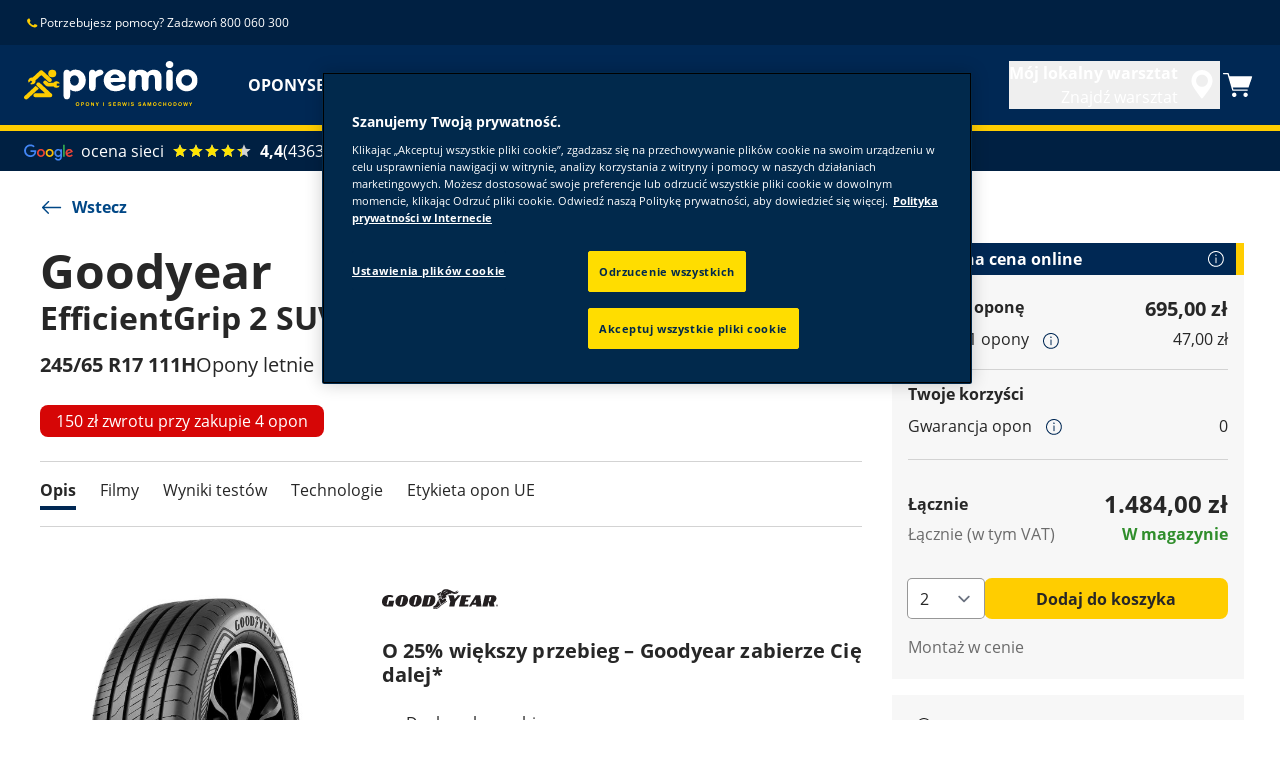

--- FILE ---
content_type: text/html; charset=utf-8
request_url: https://www.premio.pl/tires/efficientgrip_2_suv/245-65-17-111-H-581676.html
body_size: 14297
content:

<!DOCTYPE HTML>
<html lang="pl-PL">
    <head>
    <meta charset="UTF-8"/>
    
    
    	<script defer="defer" type="text/javascript" src="https://rum.hlx.page/.rum/@adobe/helix-rum-js@%5E2/dist/rum-standalone.js" data-routing="env=prod,tier=publish,ams=Goodyear Dunlop Tires"></script>
<script>
			if (window.navigator.userAgent.match(/(MSIE|Trident)/)) {
				window.location.href="\/errors\/browser\u002Dupdate.html";
			};
		</script>
    
    
    
    
    <title>GOODYEAR EFFICIENTGRIP 2 SUV | 245/65/R17/111H | Opony letnie</title>
    
    
    <meta name="description" content="GOODYEAR EFFICIENTGRIP 2 SUV Opony letnie for 245/65/R17/111H tire size. O 25% większy przebieg – Goodyear zabierze Cię dalej*"/>
    <meta name="template" content="productdetailspage"/>
    
    
    

    
    
        
    <link rel="stylesheet" href="/etc.clientlibs/shop-app/clientlibs/shop-app.min.css" type="text/css">
<link rel="stylesheet" href="/etc.clientlibs/premio-ecommerce/clientlibs/premio-redux-theme.min.css" type="text/css">


        
        
    

    

    

    

    

    <meta name="robots" content="index,follow"/>
    
        <link rel="canonical" href="https://www.premio.pl/tires/efficientgrip_2_suv/245-65-17-111-H-581676.html"/>
    

    




    

    
    <script>
      window.digitalData = {
        page: {
          pageInfo: {
            pageName: "GOODYEAR EFFICIENTGRIP 2 SUV | 245/65/R17/111H | Opony letnie",
            pageName_en: "GOODYEAR EFFICIENTGRIP 2 SUV | 245/65/R17/111H | Opony letnie",
            destinationURL: "https://www.premio.pl/tires/efficientgrip_2_suv/245-65-17-111-H-581676.html",
            referringUrl: "",
            language: "pl_pl",
          },
          category: {
            pageType: "content_page"
          },
        },
      };
      window.page_info = {
        brand: "premio" || undefined,
        tbu: "retail" || undefined,
        country: "PL" || undefined,
        site_type: "ecommerce" || undefined,
        page_type: "content_page" || undefined,
        pageview_id: "\u002D5992456463238539297" || undefined
      };

      dataLayer = window.dataLayer || [];
      const data = {
        event: "dle_page_info",
          ...page_info
        };
      dataLayer.push(data);
    </script>

    
    
    

    

    
    
    
    

    
    
    <meta name="HandheldFriendly" content="True"/>
    <meta name="MobileOptimized" content="320"/>
    <meta name="viewport" content="width=device-width, initial-scale=1, maximum-scale=1 shrink-to-fit=no"/>
    <meta http-equiv="cleartype" content="on"/>

    <meta name="msapplication-TileColor" content="#da532c"/>
    <meta name="theme-color" content="#ffffff"/>
    
        <meta name="msapplication-TileImage" content="/content/dam/premio/shop/commons/favicons/mstile-144x144.png"/>

        <link rel="apple-touch-icon" sizes="57x57" href="/content/dam/premio/shop/commons/favicons/apple-touch-icon-57x57.png"/>
        <link rel="apple-touch-icon" sizes="60x60" href="/content/dam/premio/shop/commons/favicons/apple-touch-icon-60x60.png"/>
        <link rel="apple-touch-icon" sizes="72x72" href="/content/dam/premio/shop/commons/favicons/apple-touch-icon-72x72.png"/>
        <link rel="apple-touch-icon" sizes="76x76" href="/content/dam/premio/shop/commons/favicons/apple-touch-icon-76x76.png"/>
        <link rel="apple-touch-icon" sizes="114x114" href="/content/dam/premio/shop/commons/favicons/apple-touch-icon-114x114.png"/>
        <link rel="apple-touch-icon" sizes="120x120" href="/content/dam/premio/shop/commons/favicons/apple-touch-icon-120x120.png"/>
        <link rel="apple-touch-icon" sizes="144x144" href="/content/dam/premio/shop/commons/favicons/apple-touch-icon-144x144.png"/>
        <link rel="apple-touch-icon" sizes="152x152" href="/content/dam/premio/shop/commons/favicons/apple-touch-icon-152x152"/>
        <link rel="apple-touch-icon" sizes="180x180" href="/content/dam/premio/shop/commons/favicons/apple-touch-icon-180x180.png"/>
        <link rel="icon" type="image/png" href="/content/dam/premio/shop/commons/favicons/favicon-32x32.png" sizes="32x32"/>
        <link rel="icon" type="image/png" href="/content/dam/premio/shop/commons/favicons/android-chrome-192x192.png" sizes="192x192"/>
        <link rel="icon" type="image/png" href="/content/dam/premio/shop/commons/favicons/favicon-96x96.png" sizes="96x96"/>
        <link rel="icon" type="image/png" href="/content/dam/premio/shop/commons/favicons/favicon-16x16.png" sizes="16x16"/>
        <link rel="manifest" href="/content/dam/premio/shop/commons/favicons/manifest.json"/>
    

    

    <script>
    if (typeof window.config === 'undefined') {
        const config = {
            Versions: "",
            Site: {
                brand: 'PREMIO',
                tbu: 'RETAIL',
                locale: 'pl_pl',
                shopType: 'SHOP',
                pageType: 'content_page'
            },
            promotionConfig: {
                promotionIdFromPageProperties: '',
                promotionFolderPath: '',
                promotionContentFragmentsPath : ''
            },
            editMode: false,
            locale: 'pl\u002DPL', //de-DE
            localeHybris: 'pl_PL',
            country: 'pl', //de
            language: 'pl', //de
            addressFormat: 'DEFAULT', //DEFAULT/FRENCH
            currency: 'PLN', //EUR
            maintenance: false,
            dealerMailEndpoint: 'https:\/\/www.premio.pl\/.senddealerinfo.jsn',
            partnerMailEndpoint: 'https:\/\/www.premio.pl\/.sendpartnerinfo.jsn',
            useLatestBraintreeUI: false,
            showExclusiveOnlinePrice: true,
            showFacetCount: false,
            GMaps: {
            	apiKey: 'AIzaSyB_HpFudigLWLTHdDy8UxOv8E_6jAu3Pws',
                countries: 'pl'.split(','),
            },
            API: {
                endpoints: [
                    {
                        name: 'GaaS',
                        endpoint: 'https:\/\/api\u002Dgaas.goodyear.eu'
                    },
                    {
                        name: 'ValueCalculator',
                        endpoint: ''
                    },
                ]
            },
            GaaS: {
                apikey: '6UVdMLOJT71jdPeeEDyZYnbCVBbVZrh8IjbOUcbj',
                dealerLocatorMaxResults: 100,
                dealerLocatorResultsInitialSearch: 20,
                promotionDealerPageSize: 1000,
                dealerLocatorMaxRadius: 75,
                dealerChannel: 'PREMIO',
                serviceOnlyLeadTime: 1,
                shop: 'premio\u002Dpl',
                dealerFormat: 'RETAIL',
                imperialUnits: false,
                supportedTBU: '',
                wafScriptUrl : '',
                wafDomain : ''
            },
            GraphQL: {
                dealerChannel: 'PREMIO'
            },
            Shop: {
                endpoint: 'https:\/\/api\u002Db2c.goodyear.eu',
                productSearchEndpoint: 'retail\u002Ddimension\u002Dsearch',
                path: '\/v2\/',
                tdsUrl: 'https:\/\/www.premio.pl\/tires.html',
                servicesUrl: 'https:\/\/www.premio.pl\/buy\/cart.html',
                defaultQuantity: '2',
                basesite: 'premio\u002Dpl',
                timeout: 120000,
                mode: 'SHOP'
            },
            Search: {
                strategy: 'multibrand',
                listStrategy: 'multibrand',
                brands: [{"defaultBrand":"false","code":"020","name":"DUNLOP","enabled":"true"},{"defaultBrand":"true","code":"010","name":"GOODYEAR","enabled":"true"}],
                tireSearchPlpUrl: 'https:\/\/www.premio.pl\/tires\/search\u002Dby\u002Dsize.html',
                vehicleSearchPlpUrl: 'https:\/\/www.premio.pl\/tires\/search\u002Dby\u002Dvehicle.html',
                yearRange: '5',
                seasonsFilter: ["all-season","winter","summer"],
            },
            i18n: {
              rootPath: 'https:\/\/www.premio.pl\/.i18nlist.json',
              name: 'premio\u002Decommerce',
            },
            dealerSearch: {
                hideServicesToggle: true,
                pathToDealer: 'https:\/\/www.premio.pl\/all\u002Ddealers',
                showBookableOnlineDealerLabel: true
            },
            ValueCalculator: {
                apikey:  '',
            },
            pdpUrlPattern: '\/tires\/{{DESIGN_NAME}}\/{{WIDTH}}\u002D{{ASPECT_RATIO}}\u002D{{RIM_SIZE}}\u002D{{LOAD_INDEX}}\u002D{{SPEED_INDEX}}\u002D{{SKU}}.html',
            pdpUrl: 'https:\/\/www.premio.pl\/tires\/product\u002Ddetails.html',
            ddpUrlPattern: '\/tires\/{{DESIGN_NAME}}.{{DESIGN_CODE}}.html',
            ddpUrl: 'https:\/\/www.premio.pl\/tires\/design\u002Ddetails.html',
            tireImagePathPattern: '\/content\/dam\/common\/tires\/{{BRAND_NAME}}\/consumer\/{{DESIGN_CODE}}\/{{DESIGN_CODE}}\u002D{{TYPE}}.jpg.transform\/{{TRANSFORMER}}\/image.jpg',
            brandImagePathPattern: '\/content\/dam\/goodyear\/shop\/brands\/{{BRAND_CODE}}.svg',
            lowStockThreshold: 4,
            showBrandsAsImages: true,
            Services: {
                tireDisposal: [2224334, 2224388],
                tireInsurance: [2224336, 2224387],
                tireMounting: [2224322, 2224323, 2224324, 2224325, 2224326, 2224327, 2224328, 2224329, 2224330, 2224331, 2224332, 2224333, 2224372, 2224373, 2224374, 2224375, 2224377, 2224378, 2224379, 2224380, 2224381, 2224382, 2224383, 2224384, 2224385],
            },
            showAddToCartModal: true,
            sortOrder: 'relevance',
            dlpSortOrder: 'relevance',
            showDealerWidget: true,
            serviceListingPageUrl: '',
            serviceOverviewPageUrl: '',
            pathToServiceIcons: '\/content\/dam\/premio\/shop\/services\/servicesicons',
            quoteFormPageUrl: '',
            showGetAQuoteTire: false,
            showGetAQuoteService: false,
            instagramAccessToken: ''

        };
        window.config = config;
    }
</script>
<!-- SRI not feasible for Google Maps loader (dynamic content). Mitigated via HTTPS, CSP, API key restrictions. -->
<script type="text/javascript" async defer src="https://maps.googleapis.com/maps/api/js?key=AIzaSyB_HpFudigLWLTHdDy8UxOv8E_6jAu3Pws&v=weekly&libraries=places,geocoding&language=pl&region=pl"></script>

    
</head>
    <body class="page basicpage" id="page-6271ae17da" data-cmp-link-accessibility-enabled data-cmp-link-accessibility-text="opens in a new tab">
        
        
        
            




            


<header class="cmp-gyepcore-xfheader">

    



<div class="xf-content-height">
    

    
    <div id="container-c73108966c" class="cmp-container">
        


<div class="aem-Grid aem-Grid--12 aem-Grid--default--12 ">
    
    <div class="container responsivegrid aem-GridColumn aem-GridColumn--default--12">

    
    <div id="container-4a67648a0f" class="cmp-container">
        


<div class="aem-Grid aem-Grid--12 aem-Grid--default--12 ">
    
    <div class="header aem-GridColumn aem-GridColumn--default--12">




    <div class="header__section header__section-top">
        <div class="header__container">
            <div class="header__support">
                
                    <div class="header__support-text">
                        <svg-icon width="16" height="16" iconName="Phone" aria-hidden="true"></svg-icon>
                        <p>Potrzebujesz pomocy? Zadzwoń 800 060 300</p>

                    </div>
                
                
            </div>
            <div class="header__secondary-navigation">
                <nav aria-label="secondary navigation" class="secondary-navigation">
                    
                    
                   
                    
                </nav>
            </div>
        </div>
    </div>
    <div class="header__section header__section-middle">
        <div class="header__container">

            <!-- button container -->
            <div class="header__mobile_button-container">
                <div class="header__shortcut-navigation">
                    
                        <div class="header__shortcut-navigation-item header__selected-dealer">
<div class="select-dealer">
<encapsulated-dealer-search data-cart-path="https://www.premio.pl/buy/cart.html" isGraphql="true">
</encapsulated-dealer-search>


</div></div>
                    
                    
                        <div class="header__shortcut-navigation-item header__cart">
                            
                            <a href="https://www.premio.pl/buy/cart.html" aria-label="Koszyk">
                              <svg-icon-cart></svg-icon-cart>
                            </a>
                        </div>
                    
                </div>
                <div class="header__mobile-navigation" tabindex="0" role="button" aria-haspopup="true" aria-expanded="false" aria-label="uruchamia nawigację mobilną umożliwiającą otwarcie">
                    <svg-icon iconName="Hamburger" class="visible" role="presentation"></svg-icon>
                    <svg-icon iconName="Close" role="presentation"></svg-icon>
                </div>
            </div>

            <div class="header__logo_nav-container">
                <!-- logo -->
                <div class="header__logo">
<div data-cmp-is="image" data-cmp-lazythreshold="0" data-cmp-src="/content/experience-fragments/premio/ecommerce/header/shop-header/pl_pl/_jcr_content/root/container/header/logo.coreimg{.width}.svg/1755262243095/premio-logo.svg" data-asset="/content/dam/premio/shop/premio-logo.svg" data-asset-id="9bd6bbcf-f872-47bf-affd-4064f11e3d80" data-title="Premio" id="image-5d86d49b2f" class="cmp-image" itemscope itemtype="http://schema.org/ImageObject">
    <a class="cmp-image__link" href="https://www.premio.pl/" data-cmp-hook-image="link" target="_self">
        
            
            <img src="/content/experience-fragments/premio/ecommerce/header/shop-header/pl_pl/_jcr_content/root/container/header/logo.coreimg.svg/1755262243095/premio-logo.svg" class="cmp-image__image" itemprop="contentUrl" data-cmp-hook-image="image" alt="premio logo" title="Premio"/>
            
        
    </a>
    
    <meta itemprop="caption" content="Premio"/>
</div>

    
</div>


                <!-- desktop nav -->
                <div class="header__section header__navigation">
                    <div class="header__container">
                        <nav class="header__primary-navigation" aria-label="Podstawowa nawigacja" role="menubar">
                            <ul class="header__primary-navigation-list" role="group">
                                
                                    <li class="header__primary-navigation-list-item " role="none">
                                        <a href="/tires.html" role="menuitem" target="_self">OPONY</a>
                                    </li>
                                
                                
                            
                                
                                    <li class="header__primary-navigation-list-item " role="none">
                                        <a href="/services.html" role="menuitem" target="_self">SERWIS SAMOCHODOWY</a>
                                    </li>
                                
                                
                            
                                
                                    <li class="header__primary-navigation-list-item " role="none">
                                        <a href="/promotions.html" role="menuitem" target="_self">PROMOCJE</a>
                                    </li>
                                
                                
                            
                                
                                    <li class="header__primary-navigation-list-item " role="none">
                                        <a href="/dealers/dealer-results.html" role="menuitem" target="_self">ZNAJDŹ SERWIS</a>
                                    </li>
                                
                                
                            </ul>
                            
                            
                            
                        </nav>
            
                        <div class="header__secondary-navigation header__secondary-navigation-mobile">
                            
                        </div>

                    </div>
                </div>
                
            </div>
        </div>
    </div>
    
    
    
    
    
    
</div>
<div class="googleratingsbanner aem-GridColumn aem-GridColumn--default--12">
<google-ratings-banner></google-ratings-banner>

    
</div>

    
</div>

    </div>

    
</div>

    
</div>

    </div>

    

</div></header>



<div class="root container responsivegrid">

    
    <div id="container-51ea6ccb25" class="cmp-container">
        


<div class="aem-Grid aem-Grid--12 aem-Grid--default--12 ">
    
    <div class="container responsivegrid aem-GridColumn aem-GridColumn--default--12">

    
    <div id="container-2d4aedcd61" class="cmp-container">
        


<div class="aem-Grid aem-Grid--12 aem-Grid--default--12 ">
    
    <div class="container responsivegrid aem-GridColumn aem-GridColumn--default--12">

    
    <div id="container-007b02598e" class="cmp-container">
        


<div class="aem-Grid aem-Grid--12 aem-Grid--default--12 ">
    
    <div class="back-to-overview aem-GridColumn aem-GridColumn--default--12">

  <a data-cmp-is="back-to-overview" data-cmp-season-path="https://www.premio.pl/tires/by-season/summer.html" href="#" class="back-to-overview__link">
    <svg-icon iconName="ArrowLeftLong"></svg-icon>
    Wstecz
  </a>

</div>
<div class="container responsivegrid aem-GridColumn aem-GridColumn--default--12">

    
    <div id="container-8481a23ac6" class="cmp-container">
        


<div class="aem-Grid aem-Grid--12 aem-Grid--default--12 ">
    
    <div class="structureddata aem-GridColumn aem-GridColumn--default--12">
<div class="cmp-gyepcore-structureddata">
     <div class="driverreviews-widget" data-manufacturer="GOODYEAR" data-model="EFFICIENTGRIP 2 SUV" data-type="jsonLd">
          <script type="application/ld+json">
             {
  "@context" : "http://schema.org",
  "@type" : "Product",
  "name" : "EFFICIENTGRIP 2 SUV 245/65 R17 111H",
  "image" : [ "/content/dam/common/tires/goodyear/consumer/effigrip2s/effigrip2s-side.jpg.transform/product-side/image.jpg", "/content/dam/common/tires/goodyear/consumer/effigrip2s/effigrip2s-front.jpg.transform/product-front/image.jpg", "/content/dam/common/tires/goodyear/consumer/effigrip2s/effigrip2s-normal.jpg.transform/product-normal/image.jpg" ],
  "description" : "O 25% większy przebieg – Goodyear zabierze Cię dalej*",
  "sku" : "581676",
  "brand" : "GOODYEAR",
  "offers" : {
    "@type" : "Offer",
    "priceCurrency" : "PLN",
    "price" : 651.0,
    "url" : "https://www.premio.pl/tires/efficientgrip_2_suv/245-65-17-111-H-581676.html",
    "availability" : "InStock"
  }
}
          </script>
     </div>
</div>


    

</div>
<div class="product-header aem-GridColumn aem-GridColumn--default--12">





<header class="product-header__wrapper">
	<h1 id="pdpOverview" class="product-detail__title">
		<span class="product-detail__brand-name">Goodyear</span> <span class="product-detail__model-name">EfficientGrip 2 SUV</span>
	</h1>
	<div class="product-header__tire-size-info">
		<tire-size-and-reviews variant="pdp">
			<message-label code="product-tile.info.label.tire-size-title"></message-label>
		</tire-size-and-reviews>
		
		<promo-list></promo-list>
	</div>
	<div class="in-page-navigation">
		
    <div class="in-page-navigation__outer">
        <div class="in-page-navigation__wrapper">
            <div class="in-page-navigation__mouse-drag-container">
                <nav class="in-page-navigation__items">
                    
                        <a class="in-page-navigation__item" href="#pdpProductProperties">
                            Opis
                        </a>
                    
                        <a class="in-page-navigation__item" href="#pdpTiresInAction">
                            Filmy
                        </a>
                    
                        <a class="in-page-navigation__item" href="#pdpTestResults">
                            Wyniki testów
                        </a>
                    
                        <a class="in-page-navigation__item" href="#pdpBenefits">
                            Technologie
                        </a>
                    
                        <a class="in-page-navigation__item" href="#pdpTireLabel">
                            Etykieta opon UE
                        </a>
                    
                    <span class="in-page-navigation__item__indicator"></span>
                </nav>
            </div>
            <div class="in-page-navigation__arrows" aria-hidden="true">
                <div class="left">
                    <img src="[data-uri]" alt="arrow-left"/>
                </div>
                <div class="right">
                    <img src="[data-uri]" alt="arrow-right"/>
                </div>
            </div>
        </div>
    </div>
    
    



	</div>
	<div class="product-header__details">
		


    


<div class="cmp-ecommerce">
  
<!--
Workaround to fix a problem with the @byContent() annotation in the adobe/react-webcomponent module:
https://github.com/adobe/react-webcomponent/issues/9
-->








    <!--
    Workaround to fix a problem with the @byContent() annotation in the adobe/react-webcomponent module:
    https://github.com/adobe/react-webcomponent/issues/9
    -->
    <style>
        product-detail > .inner-content,
        sticky-price > .inner-content {
            display: none;
        }
    </style>
    
    
        <div>
            <image-carousel data-alt-text="EfficientGrip 2 SUV, 245/65 R17 111H Etykieta opony UE – Przyczepność na mokrej nawierzchni: A, Efektywność paliwowa: C, Poziom hałasu: 71 dB">
                <message-label code="product-tile.label.image-alt" text="{{designName}} – opona {{season}} – {{tireDimensions}}"></message-label>
                
                    <tireImage data-path="https://eprel.ec.europa.eu/api/products/tyres/1086384/labels?format=SVG"></tireImage>
                
                    <tireImage data-path="/content/dam/common/tires/goodyear/consumer/effigrip2s/effigrip2s-normal.jpg.transform/{{TRANSFORMER}}/image.jpg"></tireImage>
                
                    <tireImage data-path="/content/dam/common/tires/goodyear/consumer/effigrip2s/effigrip2s-front.jpg.transform/{{TRANSFORMER}}/image.jpg"></tireImage>
                
                    <tireImage data-path="/content/dam/common/tires/goodyear/consumer/effigrip2s/effigrip2s-side.jpg.transform/{{TRANSFORMER}}/image.jpg"></tireImage>
                
            </image-carousel>
        </div>




</div>

	</div>
	<div class="product-header__description">
		<brand-logo class="product-header__logo" brand="Goodyear"></brand-logo>
        
        
            <h3 class="product-detail-description__list-title">O 25% większy przebieg – Goodyear zabierze Cię dalej*</h3>
        
		

    
    
    


	
    
        <ul class="product-detail-description__list">
            <li class="product-detail-description__list-item">
                Doskonały przebieg
            </li>
        
            <li class="product-detail-description__list-item">
                Najkrótsza droga hamowania na mokrej i suchej nawierzchni*
            </li>
        </ul>
    
    



		

    







<ul class="tire-technologies-list">
  
    <li class="tire-technologies-list__item">
      
        <a href="#tiretech_tireTechnology-evReady">
          <img class="tire-technologies-list__icon" src="/content/dam/goodyear/shop/tire-technologies/tireTechnology-evReady.svg" alt="EV-Ready"/>
          <span class="tire-technologies-list__title">EV-Ready</span>
        </a>
      
      
    </li>
  
</ul>

	</div>
	<div class="product-header__content-area">
		
			


<div>
    <price-box defaultQuantity="2" productCode="581676" variant="pdp" tire-search-plp-url="https://www.premio.pl/tires/search-by-size.html" vehicle-search-plp-url="https://www.premio.pl/tires/search-by-vehicle.html" data-year-range="5">
    </price-box>
</div>

		
		
	</div>
</header>


</div>
<div class="support-banner aem-GridColumn aem-GridColumn--default--12">
<support-banner buyersGuideLink="https://www.premio.pl/tires/buyers-guide.html" contactConsultantLink="https://www.premio.pl/company-links/contact-us.html"></support-banner>
</div>

    
</div>

    </div>

    
</div>

    
</div>

    </div>

    
</div>
<div class="container responsivegrid aem-GridColumn aem-GridColumn--default--12">

    
    <div id="container-725d212855" class="cmp-container">
        


<div class="aem-Grid aem-Grid--12 aem-Grid--default--12 ">
    
    <div class="product-tabs aem-GridColumn aem-GridColumn--default--12">














<div class="product-detail-tabs__outer">
	<div class="product-detail-tabs__content">
		<div class="product-detail-tabs__section" id="pdpProductProperties">
			

    
    
    


    <h2 class="product-detail-description__headline">
        Opis
    </h2>

    <div class="product-detail-description__content">
        <h3 class="product-detail-description__title">O 25% większy przebieg – Goodyear zabierze Cię dalej*</h3>
        
            <p class="product-detail-description__intro">Goodyear EfficientGrip 2 SUV to opona letnia zaprojektowana specjalnie z myślą o kierowcach SUV-ów. Zapewnia doskonałe wrażenia z jazdy na mokrej i suchej nawierzchni, a także o 25% dłuższy przebieg*.</p>
        
        
        
        
    
        <ul class="product-detail-description__list">
            <li class="product-detail-description__list-item">
                Doskonały przebieg
            </li>
        
            <li class="product-detail-description__list-item">
                Najkrótsza droga hamowania na mokrej i suchej nawierzchni*
            </li>
        </ul>
    
    

    </div>




<div class="tire-technologies">
  
      
  
</div>


		</div>
		<div class="product-detail-tabs__section" id="pdpTiresInAction">
			


    
    
    

    
        <h2 class="tires-in-action__title">Filmy</h2>
        <div class="tires-in-action" data-video-count="3">
            <div class="tires-in-action__container">
                <div class="tires-in-action__videos">
                    
                        <div class="tires-in-action__video video"><div class="cmp-gyepcore-video cmp-gyepcore-video_aspect-ratio_" data-id="YCScuPU5WEc" data-src="https://www.youtube-nocookie.com/embed/YCScuPU5WEc?rel=0&amp;enablejsapi=1">
    <img src="https://i.ytimg.com/vi_webp/YCScuPU5WEc/maxresdefault.webp" alt="Dry Braking Technology - EfficientGrip 2 SUV"/>
    <span class="cmp-gyepcore-video__play-button"></span>
</div>

    
</div>
                    
                        <div class="tires-in-action__video video"><div class="cmp-gyepcore-video cmp-gyepcore-video_aspect-ratio_" data-id="FHbL7IFfGNM" data-src="https://www.youtube-nocookie.com/embed/FHbL7IFfGNM?rel=0&amp;enablejsapi=1">
    <img src="https://i.ytimg.com/vi_webp/FHbL7IFfGNM/maxresdefault.webp" alt="Mileage Plus - EfficientGrip 2 SUV"/>
    <span class="cmp-gyepcore-video__play-button"></span>
</div>

    
</div>
                    
                        <div class="tires-in-action__video video"><div class="cmp-gyepcore-video cmp-gyepcore-video_aspect-ratio_" data-id="5-50HEJrYWY" data-src="https://www.youtube-nocookie.com/embed/5-50HEJrYWY?rel=0&amp;enablejsapi=1">
    <img src="https://i.ytimg.com/vi_webp/5-50HEJrYWY/maxresdefault.webp" alt="Wet Braking technology - Goodyear EfficientGrip 2 SUV"/>
    <span class="cmp-gyepcore-video__play-button"></span>
</div>

    
</div>
                    
                </div>
                
            </div>
        </div>
    



		</div>
		<div class="product-detail-tabs__section" id="pdpTestResults">
			


    



    


<section class="test-results__container">
    <h2 class="test-results__title">Co mówią wyniki testów</h2>
    <div class="test-results__description">
        <p>Opracowujemy nowatorskie rozwiązania od 1898 roku, a nasze opony są nie tylko innowacyjne, ale także wysoko oceniane przez ekspertów.</p>
<p>Opony Goodyear są testowane przez niezależne europejskie magazyny motoryzacyjne i często znajdują się na podium.</p>
<p>Każdy nowy model jest testowany przez naszych inżynierów w oparciu o ponad 50 kryteriów wydajności. Dzięki temu wiemy, że każda opona Goodyear zapewnia lepszy komfort jazdy.</p>
<p> </p>

    </div>
    <ul class="test-results__carousel">
        <li class="test-results__carousel-item">
            <a href="#" class="test-results__carousel-link">
                <img src="/content/dam/goodyear/consumer/test-results/common/effigrip2s-auto-bild-test-winner-2022-en-testresult.jpg" alt="AutoBild Allrad, Wydanie 7 / 2022" class="test-results__carousel-image"/>
            </a>
            <div class="test-results__carousel-info">
              <div class="test-results__carousel-title">AutoBild Allrad, Wydanie 7 / 2022</div>
              <div class="test-results__carousel-subtitle">Rozmiar: 235/55R18</div>
              <div class="test-results__carousel-quote">Zwycięzca testu, 1 miejsce na 10 testowanych marek</div>
            </div>
        </li>
    </ul>

    <ul class="test-results__list row">
        <li class="test-results__list-item">
            <div class="test-results__list-imgwrapper">
                <img src="/content/dam/goodyear/consumer/test-results/common/effigrip2s-auto-bild-test-winner-2022-en-testresult.jpg" alt="AutoBild Allrad, Wydanie 7 / 2022"/>
            </div>
            <div class="test-results__list-contentwrapper">
                <div class="test-results__list-header">
                    <div class="test-results__list-title">AutoBild Allrad, Wydanie 7 / 2022</div>
                    <p class="test-results__list-subtitle">Rozmiar: 235/55R18</p>
                </div>
                <blockquote class="test-results__list-quote">
                    Zwycięzca testu, 1 miejsce na 10 testowanych marek
                </blockquote>
            </div>
        </li>
    </ul>
    <div class="test-results__moreless  test-results__moreless--single">
      
    </div>
</section>


		</div>
		<div class="product-detail-tabs__section" id="tiretech_tireTechnology-evReady">
			

    



<div class="xf-content-height">
    

    
    <div id="container-4d27d9614c" class="cmp-container">
        


<div class="aem-Grid aem-Grid--12 aem-Grid--default--12 ">
    
    <div class="container responsivegrid aem-GridColumn aem-GridColumn--default--12">

    
    <div id="container-c5d71a826e" class="cmp-container">
        


<div class="aem-Grid aem-Grid--12 aem-Grid--default--12 aem-Grid--phone--12 ">
    
    <div class="title aem-GridColumn aem-GridColumn--default--12">
<div id="title-7e0b9ac883" class="cmp-title">
    <h2 class="cmp-title__text">Gotowy na pojazdy elektryczne (EV)</h2>
</div>

    

</div>
<div class="image aem-GridColumn--default--none aem-GridColumn--phone--none aem-GridColumn--phone--12 aem-GridColumn aem-GridColumn--offset--phone--0 aem-GridColumn--offset--default--0 aem-GridColumn--default--4">
<div data-cmp-is="image" data-cmp-widths="100,200,300,400,600,900,1200,1920,2560,3840" data-cmp-src="/content/experience-fragments/goodyear/ecommerce/misc/ev-ready/pl_pl/_jcr_content/root/container/image.coreimg.75{.width}.png/1753184378128/ev-ready.png" data-asset-id="90ed8be8-63a5-4f03-aab3-766356e82723" id="image-30c0d7c012" data-cmp-hook-image="imageV3" class="cmp-image" itemscope itemtype="http://schema.org/ImageObject">
    
        <img src="/content/experience-fragments/goodyear/ecommerce/misc/ev-ready/pl_pl/_jcr_content/root/container/image.coreimg.png/1753184378128/ev-ready.png" srcset="/content/experience-fragments/goodyear/ecommerce/misc/ev-ready/pl_pl/_jcr_content/root/container/image.coreimg.75.100.png/1753184378128/ev-ready.png 100w,/content/experience-fragments/goodyear/ecommerce/misc/ev-ready/pl_pl/_jcr_content/root/container/image.coreimg.75.200.png/1753184378128/ev-ready.png 200w,/content/experience-fragments/goodyear/ecommerce/misc/ev-ready/pl_pl/_jcr_content/root/container/image.coreimg.75.300.png/1753184378128/ev-ready.png 300w,/content/experience-fragments/goodyear/ecommerce/misc/ev-ready/pl_pl/_jcr_content/root/container/image.coreimg.75.400.png/1753184378128/ev-ready.png 400w,/content/experience-fragments/goodyear/ecommerce/misc/ev-ready/pl_pl/_jcr_content/root/container/image.coreimg.75.600.png/1753184378128/ev-ready.png 600w,/content/experience-fragments/goodyear/ecommerce/misc/ev-ready/pl_pl/_jcr_content/root/container/image.coreimg.75.900.png/1753184378128/ev-ready.png 900w,/content/experience-fragments/goodyear/ecommerce/misc/ev-ready/pl_pl/_jcr_content/root/container/image.coreimg.75.1200.png/1753184378128/ev-ready.png 1200w,/content/experience-fragments/goodyear/ecommerce/misc/ev-ready/pl_pl/_jcr_content/root/container/image.coreimg.75.1920.png/1753184378128/ev-ready.png 1920w,/content/experience-fragments/goodyear/ecommerce/misc/ev-ready/pl_pl/_jcr_content/root/container/image.coreimg.75.2560.png/1753184378128/ev-ready.png 2560w,/content/experience-fragments/goodyear/ecommerce/misc/ev-ready/pl_pl/_jcr_content/root/container/image.coreimg.75.3840.png/1753184378128/ev-ready.png 3840w" loading="lazy" class="cmp-image__image" itemprop="contentUrl" width="400" height="250" alt="EV-ready"/>
    
    
    
</div>

    

</div>
<div class="text aem-GridColumn--default--none aem-GridColumn--phone--none aem-GridColumn--phone--12 aem-GridColumn aem-GridColumn--default--8 aem-GridColumn--offset--phone--0 aem-GridColumn--offset--default--0">
<div id="text-9b9989a171" class="cmp-text">
    <p>Wszystkie nowe i aktualne opony Goodyear są zoptymalizowane, aby zapewnić wyjątkową wydajność zarówno dla pojazdów elektrycznych, jak i spalinowych (ICE), co potwierdza nowy logo Goodyear EV-Ready, który został wprowadzony na boku wszystkich nowych opon zastępczych od początku 2024 roku.</p>
<p>Goodyear opracował zestaw technologii, które odpowiadają zarówno pojazdom elektrycznym, jak i innym układom napędowym, w tym:</p>
<ul>
<li>Technologia SoundComfort: Kierowcy stają się bardziej świadomi hałasu wywołanego interakcją opon i dróg, ponieważ najbardziej zauważalną zmianą w pojazdach elektrycznych jest to, jak cichy jest samochód. Aby zapewnić jak najcichszą podróż pojazdem elektrycznym, technologia SoundComfort ma potencjał do redukcji hałasu wewnętrznego nawet o 50%.</li>
<li>Technologia Mileage Plus: Ponieważ pojazdy elektryczne są cięższe od tradycyjnych pojazdów, opony elektrycznych samochodów mogą się szybciej zużywać. W połączeniu z natychmiastowym momentem obrotowym może to powodować szybsze zużycie standardowych opon, także w zależności od stylu jazdy. Korzystając z technologii takich jak Mileage Plus, Goodyear EfficientGrip Performance 2, na przykład, może zapewnić kierowcom do 50% więcej przebiegu niż jego poprzednik.</li>
<li>Technologie niskiego oporu toczenia: Technologie Goodyear o niskim oporze toczenia przyczyniają się do zmniejszenia zużycia energii i zwiększenia zasięgu jazdy. Wydłużenie zasięgu jazdy można osiągnąć poprzez optymalizację struktury opony, w połączeniu z opracowaniem innowacyjnych związków i aerodynamicznym dostrojeniem projektu boku opony.</li>
</ul>

</div>

    

</div>

    
</div>

    </div>

    
</div>

    
</div>

    </div>

    

</div>
		</div>
		<div class="product-detail-tabs__section" id="pdpBenefits">
			

  <div class="benefits__title">
    Korzyści
  </div>
  <div class="benefits__container">
    <div class="benefits__image">
      <img alt="EfficientGrip 2 SUV - Opony letnie Tire - 245/65/R17/111H" src="/content/dam/common/tires/goodyear/consumer/effigrip2s/effigrip2s-side.jpg.transform/product-side/image.jpg"/>
    </div>
    <div class="benefits__descriptions">
      <div class="benefits__description">
        <div class="benefits__description-title">
          Technologia Mileage Plus
        </div>
        <div class="benefits__description-text">
          O 25% większe przebiegi*. Wysoka elastyczność bieżnika skutkuje mniejszą liczbą uszkodzeń spowodowanych trudnymi warunkami drogowymi (w szerokim zakresie temperatur)
        </div>
      </div>
    
      <div class="benefits__description">
        <div class="benefits__description-title">
          Technologia hamowania na mokrej nawierzchni
        </div>
        <div class="benefits__description-text">
          O 4% krótsze hamowanie na mokrej nawierzchni*. Mniejsza sztywność mieszanki oraz zwiększona liczba krawędzi chwytających ułatwia odprowadzenie wody.
        </div>
      </div>
    
      <div class="benefits__description">
        <div class="benefits__description-title">
          Technologia Dry Braking
        </div>
        <div class="benefits__description-text">
          O 7% krótsze hamowanie na suchej nawierzchni*. Większa powierzchnia styku i większe żebra w środkowej części bieżnika zapewniają krótsze hamowanie na suchej nawierzchni.
        </div>
      </div>
    
      <div class="benefits__description">
        
        <div class="benefits__description-text">
          *Compared to predecessor EfficientGrip SUV
        </div>
      </div>
    </div>
  </div>



		</div>
		<div class="product-detail-tabs__section" id="pdpTireLabel">
			






    <div class="eu-performance-ratings__title">
        <h2 class="title">Etykiety UE na opony</h2>
    </div>
    <div class="aem-Grid aem-Grid--12 eu-performance-ratings__container">
        <div class="aem-GridColumn aem-GridColumn--default--6 aem-GridColumn--phone--12">
            <div class="eu-performance-ratings__label">
              <div class="eu-performance-ratings__images">
                <img class="eu-performance-ratings__image-tire" src="/content/dam/common/tires/goodyear/consumer/effigrip2s/effigrip2s-front.jpg.transform/product-front/image.jpg" alt="EfficientGrip 2 SUV, 245/65 R17 111H Etykieta opony UE – Przyczepność na mokrej nawierzchni: A, Efektywność paliwowa: C, Poziom hałasu: 71 dB"/>
                
                <img class="eu-performance-ratings__image-rating" src="https://eprel.ec.europa.eu/api/products/tyres/1086384/labels?format=SVG" alt="EfficientGrip 2 SUV, 245/65 R17 111H Etykieta opony UE – Przyczepność na mokrej nawierzchni: A, Efektywność paliwowa: C, Poziom hałasu: 71 dB"/>
              </div>
              
                <button-component href="https://eprel.ec.europa.eu/api/products/tyres/1086384/fiches?language=PL" target="_blank" label="Pobierz arkusz informacji o produkcie" variant="link" iconRight="ArrowRightLong"></button-component>

                <button-component href="https://eprel.ec.europa.eu/api/products/tyres/1086384/labels?format=PDF" target="_blank" label="PDF Download" variant="link" iconRight="ArrowRightLong"></button-component>

                
              
            </div>
        </div>
        <div class="aem-GridColumn aem-GridColumn--default--6 aem-GridColumn--phone--12">
            <div class="eu-performance-ratings__efficiency-values">
                <div class="eu-performance-ratings__efficiency-value">
                    <div class="eu-performance-ratings__tag">
                        <div class="tag">
                          <svg-icon iconName="Fuel2020" width='34' height='34'></svg-icon>
                          <span aria-label="Efektywność paliwowa - C">C</span>
                        </div>
                    </div>
                    <div class="eu-performance-ratings__text">
                        <div class="eu-performance-ratings__text-title">
                            Efektywność paliwowa
                        </div>
                        <div class="eu-performance-ratings__text-description">
                            Oszczędność paliwa jest miarą oporów toczenia opony. Opona o niskich oporach toczenia pozwala ograniczyć zużycie paliwa, ponieważ wymaga mniej energii do poruszania się.
                        </div>
                    </div>
                </div>

                <div class="eu-performance-ratings__efficiency-value">
                    <div class="eu-performance-ratings__tag">
                        <div class="tag">
                          <svg-icon iconName="Grip2020" width='34' height='34'></svg-icon>
                          <span aria-label="Przyczepność na mokrej nawierzchni - A">A</span>
                        </div>
                    </div>
                    <div class="eu-performance-ratings__text">
                        <div class="eu-performance-ratings__text-title">
                            Przyczepność na mokrej nawierzchni
                        </div>
                        <div class="eu-performance-ratings__text-description">
                            Przyczepność na mokrej nawierzchni jest miarą zdolności opony do hamowania na mokrych drogach.
                        </div>
                    </div>
                </div>

                <div class="eu-performance-ratings__efficiency-value">
                    <div class="eu-performance-ratings__tag">
                        <div class="tag" editableText="71">
                            <svg-icon iconName="NoiseB" width='34' height='34'></svg-icon>
                            <span aria-label="Hałas na zewnątrz - B">
                                B
                            </span>
                        </div>
                    </div>
                    <div class="eu-performance-ratings__text">
                        <div class="eu-performance-ratings__text-title">
                            Hałas na zewnątrz
                        </div>
                        <div class="eu-performance-ratings__text-description">
                            Zewnętrzny hałas emitowany przez oponę, mierzony w decybelach. Hałaśliwość jest klasyfikowana od A (cicha) do C (głośna).
                        </div>
                    </div>
                </div>

                
	                

	                
                

            </div>
        </div>
    </div>


		</div>
	</div>
</div></div>

    
</div>

    </div>

    
</div>
<div class="container responsivegrid aem-GridColumn aem-GridColumn--default--12">

    
    <div id="container-9b90a2c8cf" class="cmp-container">
        


<div class="aem-Grid aem-Grid--12 aem-Grid--default--12 ">
    
    <div class="experiencefragment aem-GridColumn aem-GridColumn--default--12">
<div id="experiencefragment-2b89826216" class="cmp-experiencefragment cmp-experiencefragment--delivery-disclaimer">

    



<div class="xf-content-height">
    

    
    <div id="container-9ac8017230" class="cmp-container">
        


<div class="aem-Grid aem-Grid--12 aem-Grid--default--12 ">
    
    <div class="container responsivegrid aem-GridColumn aem-GridColumn--default--12">

    
    <div id="container-78b88298bc" class="cmp-container">
        


<div class="aem-Grid aem-Grid--12 aem-Grid--default--12 ">
    
    <div class="container responsivegrid aem-GridColumn aem-GridColumn--default--12">

    
    <div id="container-88a89af82a" class="cmp-container">
        


<div class="aem-Grid aem-Grid--12 aem-Grid--default--12 ">
    
    <div class="separator aem-GridColumn aem-GridColumn--default--12">
<div id="separator-6744d992fc" class="cmp-separator">
    <hr class="cmp-separator__horizontal-rule"/>
</div></div>
<div class="text aem-GridColumn aem-GridColumn--default--12">
<div id="text-645db903b6" class="cmp-text">
    <p> *Ostatnio zaobserwowana cena takich usług na rynku polskim. Aktualna cena zostanie ustalona samodzielnie przez wybrany serwis sieci Premio.</p>

</div>

    

</div>

    
</div>

    </div>

    
</div>

    
</div>

    </div>

    
</div>

    
</div>

    </div>

    

</div></div>

    
</div>

    
</div>

    </div>

    
</div>

    
</div>

    </div>

    
</div>

    
</div>

    </div>

    
</div>



    
    <footer class="cmp-gyepcore-xffooter">

    



<div class="xf-content-height">
    

    
    <div id="container-9e1c38112e" class="cmp-container">
        


<div class="aem-Grid aem-Grid--12 aem-Grid--default--12 ">
    
    <div class="container responsivegrid aem-GridColumn aem-GridColumn--default--12">

    
    <div id="container-aec84da420" class="cmp-container">
        


<div class="aem-Grid aem-Grid--12 aem-Grid--default--12 aem-Grid--phone--12 ">
    
    <div class="container responsivegrid cmp-container--style-full-width-background aem-GridColumn--default--none aem-GridColumn--phone--none aem-GridColumn--phone--12 aem-GridColumn aem-GridColumn--default--12 aem-GridColumn--offset--phone--0 aem-GridColumn--offset--default--0">

    
    <div id="container-699566c080" class="cmp-container" style="background-color:rgb(0,40,84);">
        


<div class="aem-Grid aem-Grid--12 aem-Grid--small-desktop--12 aem-Grid--default--12 aem-Grid--phone--12 ">
    
    <div class="container responsivegrid aem-GridColumn--phone--12 aem-GridColumn aem-GridColumn--default--12">

    
    <div id="container-e735dbc5d0" class="cmp-container">
        


<div class="aem-Grid aem-Grid--12 aem-Grid--small-desktop--12 aem-Grid--default--12 aem-Grid--phone--12 ">
    
    <div class="container responsivegrid aem-GridColumn--default--none aem-GridColumn--phone--none aem-GridColumn--phone--6 aem-GridColumn aem-GridColumn--offset--phone--0 aem-GridColumn--default--3 aem-GridColumn--offset--default--0">

    
    <div id="container-0edcd57089" class="cmp-container">
        


<div class="aem-Grid aem-Grid--3 aem-Grid--default--3 aem-Grid--phone--6 ">
    
    <div class="text cmp-text--style-spacing-medium cmp-text--style-spacing-top cmp-text--style-variation-1 aem-GridColumn--phone--6 aem-GridColumn aem-GridColumn--default--3">
<div id="text-ad7111021b" class="cmp-text">
    <p><b>Mieć pytania?</b></p>

</div>

    

</div>
<div class="simplelist cmp-gyepcore-simplelist--style-list-no-decoration cmp-gyepcore-simplelist--style-variation-1 cmp-gyepcore-simplelist--style-spacing-small cmp-gyepcore-simplelist--style-spacing-top aem-GridColumn--phone--6 aem-GridColumn aem-GridColumn--default--3"><div class="cmp-gyepcore-simplelist">
    <ul>
        
    <li>
        
            <a href="https://www.premio.pl/company-links/contact-us.html" target="_self">
                <span>
                    
                    Kontakt
                </span>
            </a>
        
        
    </li>


    </ul>
    
</div>

    
</div>

    
</div>

    </div>

    
</div>
<div class="container responsivegrid aem-GridColumn--offset--small-desktop--0 aem-GridColumn--default--none aem-GridColumn--phone--none aem-GridColumn--phone--6 aem-GridColumn--small-desktop--3 aem-GridColumn aem-GridColumn--small-desktop--none aem-GridColumn--offset--phone--0 aem-GridColumn--default--3 aem-GridColumn--offset--default--0">

    
    <div id="container-29452b6458" class="cmp-container">
        


<div class="aem-Grid aem-Grid--3 aem-Grid--small-desktop--3 aem-Grid--tablet--3 aem-Grid--default--3 aem-Grid--phone--6 ">
    
    <div class="text cmp-text--style-spacing-medium cmp-text--style-spacing-top cmp-text--style-variation-1 aem-GridColumn--tablet--1 aem-GridColumn--offset--small-desktop--0 aem-GridColumn--default--none aem-GridColumn--small-desktop--3 aem-GridColumn--offset--phone--0 aem-GridColumn--offset--default--0 aem-GridColumn--offset--tablet--0 aem-GridColumn--phone--none aem-GridColumn--phone--6 aem-GridColumn--tablet--none aem-GridColumn aem-GridColumn--small-desktop--none aem-GridColumn--default--3">
<div id="text-01fb951c54" class="cmp-text">
    <p><b>Social Media</b></p>

</div>

    

</div>
<div class="simplelist cmp-gyepcore-simplelist--style-list-horizontal cmp-gyepcore-simplelist--style-list-icons cmp-gyepcore-simplelist--style-list-no-decoration cmp-gyepcore-simplelist--style-variation-1 cmp-gyepcore-simplelist--style-spacing-xsmall cmp-gyepcore-simplelist--style-spacing-top aem-GridColumn--default--none aem-GridColumn--phone--none aem-GridColumn--phone--6 aem-GridColumn--small-desktop--3 aem-GridColumn aem-GridColumn--offset--phone--0 aem-GridColumn--default--3 aem-GridColumn--offset--default--0"><div class="cmp-gyepcore-simplelist">
    <ul>
        
    <li>
        
            <a href="https://www.facebook.com/PremioSerwis.html" target="_self">
                <span>
                    
                        <svg-icon iconName="Facebook"></svg-icon>
                    
                    Facebook
                </span>
            </a>
        
        
    </li>


    </ul>
    
</div>

    
</div>

    
</div>

    </div>

    
</div>

    
</div>

    </div>

    
</div>
<div class="separator cmp-gyepcore-separator--style-variation-1 cmp-gyepcore-separator--style-spacing-small cmp-gyepcore-separator--style-spacing-left cmp-gyepcore-separator--style-spacing-right cmp-gyepcore-separator--style-spacing-bottom aem-GridColumn--phone--none aem-GridColumn--phone--12 aem-GridColumn aem-GridColumn--default--12 aem-GridColumn--offset--phone--0">
<div id="separator-c432b72a48" class="cmp-separator">
    <hr class="cmp-separator__horizontal-rule"/>
</div></div>
<div class="container responsivegrid aem-GridColumn--offset--small-desktop--0 aem-GridColumn--default--none aem-GridColumn--phone--none aem-GridColumn--phone--12 aem-GridColumn aem-GridColumn--small-desktop--9 aem-GridColumn--small-desktop--none aem-GridColumn--default--12 aem-GridColumn--offset--phone--0 aem-GridColumn--offset--default--0">

    
    <div id="container-ebae03f6b8" class="cmp-container">
        


<div class="aem-Grid aem-Grid--12 aem-Grid--small-desktop--9 aem-Grid--tablet--12 aem-Grid--default--12 aem-Grid--phone--12 ">
    
    <div class="accordion panelcontainer cmp-accordion--style-variation-1 cmp-accordion--style-spacing-xsmall cmp-accordion--style-spacing-left aem-GridColumn--offset--small-desktop--0 aem-GridColumn--default--none aem-GridColumn--offset--phone--0 aem-GridColumn--offset--default--0 aem-GridColumn--tablet--12 aem-GridColumn--offset--tablet--0 aem-GridColumn--phone--none aem-GridColumn--phone--12 aem-GridColumn--tablet--none aem-GridColumn aem-GridColumn--small-desktop--9 aem-GridColumn--small-desktop--none aem-GridColumn--default--3"><div id="accordion-c38cc33add" class="cmp-accordion" data-cmp-is="accordion" data-placeholder-text="false">
 <div class="cmp-accordion__item" data-cmp-hook-accordion="item" data-cmp-data-layer="{&#34;accordion-c38cc33add-item-cefb5b8754&#34;:{&#34;@type&#34;:&#34;premio-ecommerce/components/structure/accordion/item&#34;,&#34;dc:title&#34;:&#34;Nasze opony&#34;}}" id="accordion-c38cc33add-item-cefb5b8754">
     <h3 class="cmp-accordion__header">
         <button id="accordion-c38cc33add-item-cefb5b8754-button" class="cmp-accordion__button" type="button" aria-controls="accordion-c38cc33add-item-cefb5b8754-panel" data-cmp-hook-accordion="button">
             <span class="cmp-accordion__title">Nasze opony</span>
             <span class="cmp-accordion__icon">
              <svg-icon iconName="Minus"></svg-icon>
              <svg-icon iconName="Plus"></svg-icon>
             </span>
         </button>
     </h3>
     <div data-cmp-hook-accordion="panel" id="accordion-c38cc33add-item-cefb5b8754-panel" class="cmp-accordion__panel cmp-accordion__panel--hidden" role="region" aria-labelledby="accordion-c38cc33add-item-cefb5b8754-button"><div class="container responsivegrid">

    
    <div id="container-241954249a" class="cmp-container">
        


<div class="aem-Grid aem-Grid--3 aem-Grid--default--3 ">
    
    <div class="simplelist cmp-gyepcore-simplelist--style-list-no-decoration cmp-gyepcore-simplelist--style-variation-1 cmp-gyepcore-simplelist--style-spacing-no-gutter aem-GridColumn aem-GridColumn--default--3"><div class="cmp-gyepcore-simplelist">
    <ul>
        
    <li>
        
            <a href="https://www.premio.pl/tires/biezniki/by-season/summer.html" target="_self">
                <span>
                    
                    OPONY LETNIE
                </span>
            </a>
        
        
    </li>
<li>
        
            <a href="https://www.premio.pl/tires/biezniki/by-season/winter.html" target="_self">
                <span>
                    
                    OPONY ZIMOWE
                </span>
            </a>
        
        
    </li>
<li>
        
            <a href="https://www.premio.pl/tires/biezniki/by-season/all-season.html" target="_self">
                <span>
                    
                    OPONY CAŁOROCZNE
                </span>
            </a>
        
        
    </li>
<li>
        
            <a href="https://www.premio.pl/tires/biezniki/by-vehicle-type/car.html" target="_self">
                <span>
                    
                    OPONY OSOBOWE
                </span>
            </a>
        
        
    </li>
<li>
        
            <a href="https://www.premio.pl/tires/biezniki/by-vehicle-type/light-truck.html" target="_self">
                <span>
                    
                    OPONY DOSTAWCZE
                </span>
            </a>
        
        
    </li>
<li>
        
            <a href="https://www.premio.pl/tires/biezniki/by-vehicle-type/suv.html" target="_self">
                <span>
                    
                    OPONY TYPU SUV/4X4
                </span>
            </a>
        
        
    </li>


    </ul>
    
</div>

    
</div>

    
</div>

    </div>

    
</div>
</div>
 </div>

 
</div>
</div>
<div class="accordion panelcontainer cmp-accordion--style-variation-1 cmp-accordion--style-spacing-xsmall aem-GridColumn--offset--small-desktop--0 aem-GridColumn--default--none aem-GridColumn--offset--phone--0 aem-GridColumn--offset--default--0 aem-GridColumn--tablet--12 aem-GridColumn--offset--tablet--0 aem-GridColumn--phone--none aem-GridColumn--phone--12 aem-GridColumn--tablet--none aem-GridColumn aem-GridColumn--small-desktop--9 aem-GridColumn--small-desktop--none aem-GridColumn--default--3"><div id="accordion-f16e1b6c9e" class="cmp-accordion" data-cmp-is="accordion" data-placeholder-text="false">
 <div class="cmp-accordion__item" data-cmp-hook-accordion="item" data-cmp-data-layer="{&#34;accordion-f16e1b6c9e-item-787a6dedc0&#34;:{&#34;@type&#34;:&#34;premio-ecommerce/components/structure/accordion/item&#34;,&#34;dc:title&#34;:&#34;Dowiedz się więcej&#34;}}" id="accordion-f16e1b6c9e-item-787a6dedc0">
     <h3 class="cmp-accordion__header">
         <button id="accordion-f16e1b6c9e-item-787a6dedc0-button" class="cmp-accordion__button" type="button" aria-controls="accordion-f16e1b6c9e-item-787a6dedc0-panel" data-cmp-hook-accordion="button">
             <span class="cmp-accordion__title">Dowiedz się więcej</span>
             <span class="cmp-accordion__icon">
              <svg-icon iconName="Minus"></svg-icon>
              <svg-icon iconName="Plus"></svg-icon>
             </span>
         </button>
     </h3>
     <div data-cmp-hook-accordion="panel" id="accordion-f16e1b6c9e-item-787a6dedc0-panel" class="cmp-accordion__panel cmp-accordion__panel--hidden" role="region" aria-labelledby="accordion-f16e1b6c9e-item-787a6dedc0-button"><div class="container responsivegrid">

    
    <div id="container-a4b8527508" class="cmp-container">
        


<div class="aem-Grid aem-Grid--3 aem-Grid--default--3 ">
    
    <div class="simplelist cmp-gyepcore-simplelist--style-list-no-decoration cmp-gyepcore-simplelist--style-variation-1 cmp-gyepcore-simplelist--style-spacing-no-gutter aem-GridColumn aem-GridColumn--default--3"><div class="cmp-gyepcore-simplelist">
    <ul>
        
    <li>
        
            <a href="https://www.premio.pl/promotions.html" target="_self">
                <span>
                    
                    PROMOCJE
                </span>
            </a>
        
        
    </li>
<li>
        
            <a href="https://www.premio.pl/faq.html" target="_self">
                <span>
                    
                    FAQ
                </span>
            </a>
        
        
    </li>
<li>
        
            <a href="https://www.premio.pl/tips-and-tricks.html" target="_self">
                <span>
                    
                    ARTYKUŁY
                </span>
            </a>
        
        
    </li>
<li>
        
            <a href="https://www.premio.pl/why-premio.html" target="_self">
                <span>
                    
                    O PREMIO
                </span>
            </a>
        
        
    </li>
<li>
        
            <a href="https://www.premio.pl/company-links/contact-us.html" target="_self">
                <span>
                    
                    KONTAKT
                </span>
            </a>
        
        
    </li>


    </ul>
    
</div>

    
</div>

    
</div>

    </div>

    
</div>
</div>
 </div>

 
</div>
</div>
<div class="accordion panelcontainer cmp-accordion--style-variation-1 cmp-accordion--style-spacing-xsmall aem-GridColumn--offset--small-desktop--0 aem-GridColumn--default--none aem-GridColumn--offset--phone--0 aem-GridColumn--offset--default--0 aem-GridColumn--tablet--12 aem-GridColumn--offset--tablet--0 aem-GridColumn--phone--none aem-GridColumn--phone--12 aem-GridColumn--tablet--none aem-GridColumn aem-GridColumn--small-desktop--9 aem-GridColumn--small-desktop--none aem-GridColumn--default--3"><div id="accordion-42bfc9fd12" class="cmp-accordion" data-cmp-is="accordion" data-placeholder-text="false">
 <div class="cmp-accordion__item" data-cmp-hook-accordion="item" data-cmp-data-layer="{&#34;accordion-42bfc9fd12-item-72fe278313&#34;:{&#34;@type&#34;:&#34;premio-ecommerce/components/structure/accordion/item&#34;,&#34;dc:title&#34;:&#34;Marki opon&#34;}}" id="accordion-42bfc9fd12-item-72fe278313">
     <h3 class="cmp-accordion__header">
         <button id="accordion-42bfc9fd12-item-72fe278313-button" class="cmp-accordion__button" type="button" aria-controls="accordion-42bfc9fd12-item-72fe278313-panel" data-cmp-hook-accordion="button">
             <span class="cmp-accordion__title">Marki opon</span>
             <span class="cmp-accordion__icon">
              <svg-icon iconName="Minus"></svg-icon>
              <svg-icon iconName="Plus"></svg-icon>
             </span>
         </button>
     </h3>
     <div data-cmp-hook-accordion="panel" id="accordion-42bfc9fd12-item-72fe278313-panel" class="cmp-accordion__panel cmp-accordion__panel--hidden" role="region" aria-labelledby="accordion-42bfc9fd12-item-72fe278313-button"><div class="container responsivegrid">

    
    <div id="container-562376eb73" class="cmp-container">
        


<div class="aem-Grid aem-Grid--3 aem-Grid--default--3 ">
    
    <div class="simplelist cmp-gyepcore-simplelist--style-list-no-decoration cmp-gyepcore-simplelist--style-variation-1 cmp-gyepcore-simplelist--style-spacing-no-gutter aem-GridColumn--default--none aem-GridColumn aem-GridColumn--default--3 aem-GridColumn--offset--default--0"><div class="cmp-gyepcore-simplelist">
    <ul>
        
    <li>
        
            <a href="https://www.premio.pl/brands/goodyear.html" target="_self">
                <span>
                    
                    GOODYEAR
                </span>
            </a>
        
        
    </li>
<li>
        
            <a href="https://www.premio.pl/brands/dunlop.html" target="_self">
                <span>
                    
                    DUNLOP
                </span>
            </a>
        
        
    </li>
<li>
        
            <a href="https://www.premio.pl/brands/fulda.html" target="_self">
                <span>
                    
                    FULDA
                </span>
            </a>
        
        
    </li>
<li>
        
            <a href="https://www.premio.pl/brands/sava.html" target="_self">
                <span>
                    
                    SAVA
                </span>
            </a>
        
        
    </li>
<li>
        
            <a href="https://www.premio.pl/brands/debica.html" target="_self">
                <span>
                    
                    DEBICA
                </span>
            </a>
        
        
    </li>


    </ul>
    
</div>

    
</div>

    
</div>

    </div>

    
</div>
</div>
 </div>

 
</div>
</div>
<div class="accordion panelcontainer cmp-accordion--style-variation-1 cmp-accordion--style-spacing-xsmall aem-GridColumn--offset--small-desktop--0 aem-GridColumn--default--none aem-GridColumn--offset--phone--0 aem-GridColumn--offset--default--0 aem-GridColumn--tablet--12 aem-GridColumn--offset--tablet--0 aem-GridColumn--phone--none aem-GridColumn--phone--12 aem-GridColumn--tablet--none aem-GridColumn aem-GridColumn--small-desktop--9 aem-GridColumn--small-desktop--none aem-GridColumn--default--3"><div id="accordion-7801afa510" class="cmp-accordion" data-cmp-is="accordion" data-placeholder-text="false">
 <div class="cmp-accordion__item" data-cmp-hook-accordion="item" data-cmp-data-layer="{&#34;accordion-7801afa510-item-cf4ae8ff31&#34;:{&#34;@type&#34;:&#34;premio-ecommerce/components/structure/accordion/item&#34;,&#34;dc:title&#34;:&#34;Marki opon&#34;}}" id="accordion-7801afa510-item-cf4ae8ff31">
     <h3 class="cmp-accordion__header">
         <button id="accordion-7801afa510-item-cf4ae8ff31-button" class="cmp-accordion__button" type="button" aria-controls="accordion-7801afa510-item-cf4ae8ff31-panel" data-cmp-hook-accordion="button">
             <span class="cmp-accordion__title">Marki opon</span>
             <span class="cmp-accordion__icon">
              <svg-icon iconName="Minus"></svg-icon>
              <svg-icon iconName="Plus"></svg-icon>
             </span>
         </button>
     </h3>
     <div data-cmp-hook-accordion="panel" id="accordion-7801afa510-item-cf4ae8ff31-panel" class="cmp-accordion__panel cmp-accordion__panel--hidden" role="region" aria-labelledby="accordion-7801afa510-item-cf4ae8ff31-button"><div class="container responsivegrid">

    
    <div id="container-c4ba86d59a" class="cmp-container">
        


<div class="aem-Grid aem-Grid--3 aem-Grid--default--3 ">
    
    <div class="simplelist cmp-gyepcore-simplelist--style-list-no-decoration cmp-gyepcore-simplelist--style-variation-1 cmp-gyepcore-simplelist--style-spacing-no-gutter aem-GridColumn--default--none aem-GridColumn aem-GridColumn--default--3 aem-GridColumn--offset--default--0"><div class="cmp-gyepcore-simplelist">
    <ul>
        
    <li>
        
            <a href="https://www.premio.pl/brands/michelin.html" target="_self">
                <span>
                    
                    MICHELIN
                </span>
            </a>
        
        
    </li>
<li>
        
            <a href="https://www.premio.pl/brands/continental.html" target="_self">
                <span>
                    
                    CONTINENTAL
                </span>
            </a>
        
        
    </li>
<li>
        
            <a href="https://www.premio.pl/brands/other-brands.html" target="_self">
                <span>
                    
                    INNE MARKI OPON
                </span>
            </a>
        
        
    </li>
<li>
        
            <a href="https://www.premio.pl/brands/hankook.html" target="_self">
                <span>
                    
                    HANKOOK
                </span>
            </a>
        
        
    </li>


    </ul>
    
</div>

    
</div>

    
</div>

    </div>

    
</div>
</div>
 </div>

 
</div>
</div>
<div class="separator cmp-gyepcore-separator--style-variation-1 cmp-gyepcore-separator--style-spacing-small cmp-gyepcore-separator--style-spacing-left cmp-gyepcore-separator--style-spacing-right cmp-gyepcore-separator--style-spacing-bottom aem-GridColumn--phone--hide aem-GridColumn--phone--12 aem-GridColumn aem-GridColumn--small-desktop--9 aem-GridColumn--default--12 aem-GridColumn--offset--phone--0">
<div id="separator-35ed0112fb" class="cmp-separator">
    <hr class="cmp-separator__horizontal-rule"/>
</div></div>
<div class="accordion panelcontainer cmp-accordion--style-variation-1 cmp-accordion--style-spacing-xsmall aem-GridColumn--offset--small-desktop--0 aem-GridColumn--default--none aem-GridColumn--offset--phone--0 aem-GridColumn--offset--default--0 aem-GridColumn--tablet--12 aem-GridColumn--offset--tablet--0 aem-GridColumn--phone--none aem-GridColumn--phone--12 aem-GridColumn--tablet--none aem-GridColumn aem-GridColumn--small-desktop--9 aem-GridColumn--small-desktop--none aem-GridColumn--default--3"><div id="accordion-1643e9c97d" class="cmp-accordion" data-cmp-is="accordion" data-placeholder-text="false">
 <div class="cmp-accordion__item" data-cmp-hook-accordion="item" data-cmp-data-layer="{&#34;accordion-1643e9c97d-item-33ba9481c8&#34;:{&#34;@type&#34;:&#34;premio-ecommerce/components/structure/accordion/item&#34;,&#34;dc:title&#34;:&#34;Dla biznesu&#34;}}" id="accordion-1643e9c97d-item-33ba9481c8">
     <h3 class="cmp-accordion__header">
         <button id="accordion-1643e9c97d-item-33ba9481c8-button" class="cmp-accordion__button" type="button" aria-controls="accordion-1643e9c97d-item-33ba9481c8-panel" data-cmp-hook-accordion="button">
             <span class="cmp-accordion__title">Dla biznesu</span>
             <span class="cmp-accordion__icon">
              <svg-icon iconName="Minus"></svg-icon>
              <svg-icon iconName="Plus"></svg-icon>
             </span>
         </button>
     </h3>
     <div data-cmp-hook-accordion="panel" id="accordion-1643e9c97d-item-33ba9481c8-panel" class="cmp-accordion__panel cmp-accordion__panel--hidden" role="region" aria-labelledby="accordion-1643e9c97d-item-33ba9481c8-button"><div class="container responsivegrid">

    
    <div id="container-aef3bdc434" class="cmp-container">
        


<div class="aem-Grid aem-Grid--3 aem-Grid--default--3 ">
    
    <div class="simplelist cmp-gyepcore-simplelist--style-list-no-decoration cmp-gyepcore-simplelist--style-variation-1 cmp-gyepcore-simplelist--style-spacing-no-gutter aem-GridColumn aem-GridColumn--default--3"><div class="cmp-gyepcore-simplelist">
    <ul>
        
    <li>
        
            <a href="https://www.premio.pl/become-a-partner.html" target="_self">
                <span>
                    
                    DOŁĄCZ DO PREMIO
                </span>
            </a>
        
        
    </li>
<li>
        
            <a href="https://www.premio.pl/fleet-services.html" target="_self">
                <span>
                    
                    FLOTY OSOBOWE
                </span>
            </a>
        
        
    </li>
<li>
        
            <a href="https://www.premio.pl/commercial-fleet-services.html" target="_self">
                <span>
                    
                    FLOTY CIĘŻAROWE
                </span>
            </a>
        
        
    </li>
<li>
        
            <a href="https://www.premio.pl/dealers/dealer-results.html" target="_self">
                <span>
                    
                    ZNAJDŹ SERWIS PREMIO
                </span>
            </a>
        
        
    </li>


    </ul>
    
</div>

    
</div>

    
</div>

    </div>

    
</div>
</div>
 </div>

 
</div>
</div>
<div class="accordion panelcontainer cmp-accordion--style-variation-1 cmp-accordion--style-spacing-xsmall aem-GridColumn--offset--small-desktop--0 aem-GridColumn--default--none aem-GridColumn--offset--phone--0 aem-GridColumn--offset--default--0 aem-GridColumn--tablet--12 aem-GridColumn--offset--tablet--0 aem-GridColumn--phone--none aem-GridColumn--phone--12 aem-GridColumn--tablet--none aem-GridColumn aem-GridColumn--small-desktop--9 aem-GridColumn--small-desktop--none aem-GridColumn--default--3"><div id="accordion-cc9b08c175" class="cmp-accordion" data-cmp-is="accordion" data-placeholder-text="false">
 <div class="cmp-accordion__item" data-cmp-hook-accordion="item" data-cmp-data-layer="{&#34;accordion-cc9b08c175-item-81f2b94bc0&#34;:{&#34;@type&#34;:&#34;premio-ecommerce/components/structure/accordion/item&#34;,&#34;dc:title&#34;:&#34;Usługi w Premio&#34;}}" id="accordion-cc9b08c175-item-81f2b94bc0">
     <h3 class="cmp-accordion__header">
         <button id="accordion-cc9b08c175-item-81f2b94bc0-button" class="cmp-accordion__button" type="button" aria-controls="accordion-cc9b08c175-item-81f2b94bc0-panel" data-cmp-hook-accordion="button">
             <span class="cmp-accordion__title">Usługi w Premio</span>
             <span class="cmp-accordion__icon">
              <svg-icon iconName="Minus"></svg-icon>
              <svg-icon iconName="Plus"></svg-icon>
             </span>
         </button>
     </h3>
     <div data-cmp-hook-accordion="panel" id="accordion-cc9b08c175-item-81f2b94bc0-panel" class="cmp-accordion__panel cmp-accordion__panel--hidden" role="region" aria-labelledby="accordion-cc9b08c175-item-81f2b94bc0-button"><div class="container responsivegrid">

    
    <div id="container-d365d66c01" class="cmp-container">
        


<div class="aem-Grid aem-Grid--3 aem-Grid--default--3 ">
    
    <div class="simplelist cmp-gyepcore-simplelist--style-list-no-decoration cmp-gyepcore-simplelist--style-variation-1 cmp-gyepcore-simplelist--style-spacing-no-gutter aem-GridColumn--default--none aem-GridColumn aem-GridColumn--offset--default--0 aem-GridColumn--default--2"><div class="cmp-gyepcore-simplelist">
    <ul>
        
    <li>
        
            <a href="https://www.premio.pl/services/all-services/tire-change.html" target="_self">
                <span>
                    
                    WYMIANA OPON
                </span>
            </a>
        
        
    </li>
<li>
        
            <a href="https://www.premio.pl/services/all-services/tire-repair.html" target="_self">
                <span>
                    
                    NAPRAWA OPON
                </span>
            </a>
        
        
    </li>
<li>
        
            <a href="https://www.premio.pl/services/all-services/oil-change.html" target="_self">
                <span>
                    
                    WYMIANA OLEJU
                </span>
            </a>
        
        
    </li>
<li>
        
            <a href="https://www.premio.pl/services/all-services/tpms-check.html" target="_self">
                <span>
                    
                    SERWIS CZUJNIKÓW CIŚNIENIA TPMS
                </span>
            </a>
        
        
    </li>
<li>
        
            <a href="https://www.premio.pl/services/all-services/brakes-service.html" target="_self">
                <span>
                    
                    PRZEGLĄD UKŁADU HAMULCOWEGO
                </span>
            </a>
        
        
    </li>
<li>
        
            <a href="https://www.premio.pl/services/all-services/airconditioning-service.html" target="_self">
                <span>
                    
                    PRZEGLĄD KLIMATYZACJI
                </span>
            </a>
        
        
    </li>
<li>
        
            <a href="https://www.premio.pl/services/all-services.html" target="_self">
                <span>
                    
                    WSZYSTKIE USŁUGI
                </span>
            </a>
        
        
    </li>


    </ul>
    
</div>

    
</div>

    
</div>

    </div>

    
</div>
</div>
 </div>

 
</div>
</div>
<div class="container responsivegrid aem-GridColumn--offset--small-desktop--0 aem-GridColumn--default--none aem-GridColumn--offset--phone--0 aem-GridColumn--offset--default--0 aem-GridColumn--tablet--12 aem-GridColumn--offset--tablet--0 aem-GridColumn--phone--none aem-GridColumn--phone--12 aem-GridColumn--tablet--none aem-GridColumn aem-GridColumn--small-desktop--9 aem-GridColumn--small-desktop--none aem-GridColumn--default--3">

    
    <div id="container-740642d689" class="cmp-container">
        


<div class="aem-Grid aem-Grid--3 aem-Grid--small-desktop--9 aem-Grid--tablet--12 aem-Grid--default--3 aem-Grid--phone--12 ">
    
    <div class="accordion panelcontainer cmp-accordion--style-variation-1 cmp-accordion--style-spacing-xsmall aem-GridColumn--offset--small-desktop--0 aem-GridColumn--default--none aem-GridColumn--offset--phone--0 aem-GridColumn--offset--default--0 aem-GridColumn--tablet--12 aem-GridColumn--offset--tablet--0 aem-GridColumn--phone--none aem-GridColumn--phone--12 aem-GridColumn--tablet--none aem-GridColumn aem-GridColumn--small-desktop--9 aem-GridColumn--small-desktop--none aem-GridColumn--default--3"><div id="accordion-4456949eb8" class="cmp-accordion" data-cmp-is="accordion" data-placeholder-text="false">
 <div class="cmp-accordion__item" data-cmp-hook-accordion="item" data-cmp-data-layer="{&#34;accordion-4456949eb8-item-ac220c818e&#34;:{&#34;@type&#34;:&#34;premio-ecommerce/components/structure/accordion/item&#34;,&#34;dc:title&#34;:&#34;Metody płatności&#34;}}" id="accordion-4456949eb8-item-ac220c818e">
     <h3 class="cmp-accordion__header">
         <button id="accordion-4456949eb8-item-ac220c818e-button" class="cmp-accordion__button" type="button" aria-controls="accordion-4456949eb8-item-ac220c818e-panel" data-cmp-hook-accordion="button">
             <span class="cmp-accordion__title">Metody płatności</span>
             <span class="cmp-accordion__icon">
              <svg-icon iconName="Minus"></svg-icon>
              <svg-icon iconName="Plus"></svg-icon>
             </span>
         </button>
     </h3>
     <div data-cmp-hook-accordion="panel" id="accordion-4456949eb8-item-ac220c818e-panel" class="cmp-accordion__panel cmp-accordion__panel--hidden" role="region" aria-labelledby="accordion-4456949eb8-item-ac220c818e-button"><div class="container responsivegrid">

    
    <div id="container-05672ca0c2" class="cmp-container">
        


<div class="aem-Grid aem-Grid--3 aem-Grid--default--3 ">
    
    <div class="simplelist cmp-gyepcore-simplelist--style-list-no-decoration cmp-gyepcore-simplelist--style-variation-1 cmp-gyepcore-simplelist--style-spacing-no-gutter aem-GridColumn aem-GridColumn--default--3">

    
</div>

    
</div>

    </div>

    
</div>
</div>
 </div>

 
</div>
</div>
<div class="image aem-GridColumn--small-desktop--1 aem-GridColumn--tablet--1 aem-GridColumn--default--none aem-GridColumn--phone--none aem-GridColumn aem-GridColumn--phone--3 aem-GridColumn--offset--phone--0 aem-GridColumn--offset--default--0 aem-GridColumn--default--1">
<div data-cmp-is="image" data-cmp-src="/content/experience-fragments/premio/ecommerce/footer/shop-footer/pl_pl/_jcr_content/root/container/container_copy_copy/container/container/image_566968635_copy.coreimg{.width}.svg/1714370176994/payment-creditcard.svg" data-asset-id="155183c1-2e72-4061-99dd-8b158ab64619" id="image-9729a45598" data-cmp-hook-image="imageV3" class="cmp-image" itemscope itemtype="http://schema.org/ImageObject">
    
        <img src="/content/experience-fragments/premio/ecommerce/footer/shop-footer/pl_pl/_jcr_content/root/container/container_copy_copy/container/container/image_566968635_copy.coreimg.svg/1714370176994/payment-creditcard.svg" loading="lazy" class="cmp-image__image" itemprop="contentUrl" alt="creditcard"/>
    
    
    
</div>

    

</div>
<div class="image aem-GridColumn--small-desktop--1 aem-GridColumn--tablet--1 aem-GridColumn--default--none aem-GridColumn--phone--none aem-GridColumn aem-GridColumn--phone--3 aem-GridColumn--offset--phone--0 aem-GridColumn--offset--default--0 aem-GridColumn--default--1">
<div data-cmp-is="image" data-cmp-src="/content/experience-fragments/premio/ecommerce/footer/shop-footer/pl_pl/_jcr_content/root/container/container_copy_copy/container/container/image_1921845438_cop.coreimg{.width}.svg/1714370177041/paypal.svg" data-asset-id="38c343dd-4a60-4a5a-9c0b-2f5d9fd958ff" id="image-fc05ed12c0" data-cmp-hook-image="imageV3" class="cmp-image" itemscope itemtype="http://schema.org/ImageObject">
    
        <img src="/content/experience-fragments/premio/ecommerce/footer/shop-footer/pl_pl/_jcr_content/root/container/container_copy_copy/container/container/image_1921845438_cop.coreimg.svg/1714370177041/paypal.svg" loading="lazy" class="cmp-image__image" itemprop="contentUrl" alt="paypal"/>
    
    
    
</div>

    

</div>
<div class="ghost aem-GridColumn--tablet--12 aem-GridColumn--phone--12 aem-GridColumn aem-GridColumn--small-desktop--9 aem-GridColumn--default--3">

</div>

    
</div>

    </div>

    
</div>
<div class="htmlsnippet aem-GridColumn--phone--12 aem-GridColumn aem-GridColumn--small-desktop--9 aem-GridColumn--default--12"><div class="cmp-gyepcore-htmlsnippet">
    
    
    
        <br>
    
</div>


    


</div>

    
</div>

    </div>

    
</div>
<div class="htmlsnippet aem-GridColumn--phone--12 aem-GridColumn aem-GridColumn--default--12"><div class="cmp-gyepcore-htmlsnippet">
    
    
    
        <br>
    
</div>


    


</div>
<div class="ghost aem-GridColumn--phone--12 aem-GridColumn aem-GridColumn--default--12">

</div>

    
</div>

    </div>

    
</div>
<div class="container responsivegrid cmp-container--style-full-width-background aem-GridColumn aem-GridColumn--default--12">

    
    <div id="container-49d1d46cc4" class="cmp-container" style="background-color:rgb(0,32,66);">
        


<div class="aem-Grid aem-Grid--12 aem-Grid--tablet--12 aem-Grid--default--12 aem-Grid--phone--12 ">
    
    <div class="simplelist cmp-gyepcore-simplelist--style-list-horizontal cmp-gyepcore-simplelist--style-list-no-decoration cmp-gyepcore-simplelist--style-variation-1 aem-GridColumn--tablet--12 aem-GridColumn--offset--tablet--0 aem-GridColumn--phone--hide aem-GridColumn--phone--12 aem-GridColumn aem-GridColumn--default--newline aem-GridColumn--default--12 aem-GridColumn--offset--phone--0 aem-GridColumn--offset--default--0 aem-GridColumn--tablet--hide"><div class="cmp-gyepcore-simplelist">
    <ul>
        
    <li>
        
            <a href="https://www.premio.pl/terms-of-use.html" target="_self">
                <span>
                    
                    Warunki korzystania ze strony internetowej
                </span>
            </a>
        
        
    </li>
<li>
        
            <a href="https://www.premio.pl/terms-and-conditions.html" target="_self">
                <span>
                    
                    Regulamin sklepu
                </span>
            </a>
        
        
    </li>
<li>
        
            <a href="https://www.premio.pl/right-to-withdrawal.html" target="_self">
                <span>
                    
                    Prawo do odstąpienia od umowy
                </span>
            </a>
        
        
    </li>
<li>
        
            <a href="https://www.premio.pl/company-links/right-to-withdrawal-form.html" target="_self">
                <span>
                    
                    Formularz odstąpienia od umowy
                </span>
            </a>
        
        
    </li>
<li>
        
            <a href="https://www.premio.pl/privacy-policy.html" target="_self">
                <span>
                    
                    Polityka prywatności
                </span>
            </a>
        
        
    </li>
<li>
        
            <a href="https://www.premio.pl/site-map.html" target="_self">
                <span>
                    
                    Mapa serwisu
                </span>
            </a>
        
        
    </li>
<li>
        
            <a href="https://www.premio.pl/company-links/cookie-preferences.html" target="_self">
                <span>
                    
                    Ustawienia plików cookie
                </span>
            </a>
        
        
    </li>


    </ul>
    
</div>

    
</div>
<div class="simplelist cmp-gyepcore-simplelist--style-list-no-decoration cmp-gyepcore-simplelist--style-variation-1 aem-GridColumn--tablet--12 aem-GridColumn--offset--tablet--0 aem-GridColumn--default--hide aem-GridColumn--phone--12 aem-GridColumn--tablet--none aem-GridColumn--phone--newline aem-GridColumn aem-GridColumn--default--12 aem-GridColumn--offset--phone--0 aem-GridColumn--offset--default--0"><div class="cmp-gyepcore-simplelist">
    <ul>
        
    <li>
        
            <a href="https://www.premio.pl/terms-of-use.html" target="_self">
                <span>
                    
                    Warunki korzystania ze strony internetowej
                </span>
            </a>
        
        
    </li>
<li>
        
            <a href="https://www.premio.pl/terms-and-conditions.html" target="_self">
                <span>
                    
                    Regulamin sklepu
                </span>
            </a>
        
        
    </li>
<li>
        
            <a href="https://www.premio.pl/right-to-withdrawal.html" target="_self">
                <span>
                    
                    Prawo do odstąpienia od umowy
                </span>
            </a>
        
        
    </li>
<li>
        
            <a href="https://www.premio.pl/company-links/right-to-withdrawal-form.html" target="_self">
                <span>
                    
                    Formularz odstąpienia od umowy
                </span>
            </a>
        
        
    </li>
<li>
        
            <a href="https://www.premio.pl/privacy-policy.html" target="_self">
                <span>
                    
                    Polityka prywatności
                </span>
            </a>
        
        
    </li>
<li>
        
            <a href="https://www.premio.pl/site-map.html" target="_self">
                <span>
                    
                    Mapa serwisu
                </span>
            </a>
        
        
    </li>
<li>
        
            <a href="https://www.premio.pl/company-links/cookie-preferences.html" target="_self">
                <span>
                    
                    Ustawienia plików cookie
                </span>
            </a>
        
        
    </li>


    </ul>
    
</div>

    
</div>

    
</div>

    </div>

    
</div>
<div class="htmlsnippet aem-GridColumn aem-GridColumn--default--12"><div class="cmp-gyepcore-htmlsnippet">
    
    
    
        <script>
document.querySelector("a[href$='/cookie-preferences.html'").addEventListener("click", function(e) {
    e.preventDefault(); 
    OneTrust.ToggleInfoDisplay();
})
</script>

<style>
.ot-floating-button {
    display: none;
}
</style>
    
</div>


    


</div>

    
</div>

    </div>

    
</div>

    
</div>

    </div>

    

</div></footer>

    


<error-container class="error-container">
    <message-label code="error.button" text="Rozumiem"></message-label>
</error-container>
            
    
    
    
    <!--Google Tag Manager -->
    <script>(function (w, d, s, l, i) {
        w[l] = w[l] || [];
        w[l].push({
            'gtm.start':
                new Date().getTime(), event: 'gtm.js'
        });
        var f = d.getElementsByTagName(s)[0],
            j = d.createElement(s), dl = l != 'dataLayer' ? '&l=' + l : '';
        j.async = true;
        j.src =
            'https://www.googletagmanager.com/gtm.js?id=' + i + dl;
        f.parentNode.insertBefore(j, f);
    })(window, document, 'script', 'dataLayer', "GTM\u002DPB4QG5F");
    </script>
    <!--End Google Tag Manager-->

    
    
        
    <script src="/etc.clientlibs/shop-app/clientlibs/shop-app-redux.min.js"></script>
<script src="/etc.clientlibs/shop-app/clientlibs/shop-app.min.js"></script>
<script src="/etc.clientlibs/core/wcm/components/commons/site/clientlibs/container.min.js"></script>
<script src="/etc.clientlibs/premio-ecommerce/clientlibs/premio-redux-theme.min.js"></script>


        
    
    
    


    

    

    
    

        
    </body>
</html>


--- FILE ---
content_type: text/css
request_url: https://chatbox.prod.innso.com/engage/goodyear/CSS/TEASER.C84514ACB25DC124F40C09F39E741F941688978052044.css
body_size: 3223
content:
#innso-chat-container .innso-chat-teaser {
  position: fixed;
  top: 196px;
  right: 1px;
  cursor: pointer;
  background: #002855;
  color: white;
  border: 1px solid #e1e1e1;
  font-family: Arial, sans-serif; }

#innso-chat-container .innso-chat-teaser__content {
  display: -webkit-box;
  display: -webkit-flex;
  display: -ms-flexbox;
  display: flex;
  -webkit-box-align: center;
  -webkit-align-items: center;
  -ms-flex-align: center;
  align-items: center;
  -webkit-box-pack: center;
  -webkit-justify-content: center;
  -ms-flex-pack: center;
  justify-content: center;
  padding: 16px 10px 16px 100px; }

#innso-chat-container .innso-chat-teaser__text {
  -webkit-box-ordinal-group: 3;
  -webkit-order: 2;
  -ms-flex-order: 2;
  order: 2; }

#innso-chat-container .innso-chat-teaser__text:hover {
  text-decoration: underline; }

#innso-chat-container .innso-chat-teaser__img {
  -webkit-box-ordinal-group: 2;
  -webkit-order: 1;
  -ms-flex-order: 1;
  order: 1; }

#innso-chat-container .innso-chat-teaser__img img {
  position: absolute;
  bottom: 0;
  left: 0;
  height: 100px !important; }

#innso-chat-container .innso-chat-teaser__close {
  display: none; }

#innso-chat-container .innso-chat-teaser__newmessage.teaser__img {
  -webkit-animation-name: heartBeat;
  animation-name: heartBeat;
  -webkit-animation-duration: 1.3s;
  animation-duration: 1.3s;
  -webkit-animation-timing-function: ease-in-out;
  animation-timing-function: ease-in-out;
  -webkit-animation-iteration-count: infinite;
  animation-iteration-count: infinite; }

@-webkit-keyframes heartBeat {
  0% {
    -webkit-transform: scale(1);
    transform: scale(1); }
  14% {
    -webkit-transform: scale(1.3);
    transform: scale(1.3); }
  28% {
    -webkit-transform: scale(1);
    transform: scale(1); }
  42% {
    -webkit-transform: scale(1.3);
    transform: scale(1.3); }
  70% {
    -webkit-transform: scale(1);
    transform: scale(1); } }

@keyframes heartBeat {
  0% {
    -webkit-transform: scale(1);
    transform: scale(1); }
  14% {
    -webkit-transform: scale(1.3);
    transform: scale(1.3); }
  28% {
    -webkit-transform: scale(1);
    transform: scale(1); }
  42% {
    -webkit-transform: scale(1.3);
    transform: scale(1.3); }
  70% {
    -webkit-transform: scale(1);
    transform: scale(1); } }

#innso-chat-container .teaser-transition-enter-active,
#innso-chat-container .teaser-transition-leave-active {
  -webkit-transition: opacity 0.5s;
  transition: opacity 0.5s; }

#innso-chat-container .teaser-transition-enter,
#innso-chat-container .teaser-transition-leave-to {
  opacity: 0; }

@media screen and (max-width: 767px) {
  #innso-chat-container .innso-chat-teaser {
    top: auto;
    right: 10px;
    bottom: 10px;
    width: 55px;
    height: 55px;
    border: 2px solid #fff;
    border-radius: 100%;
    background: rgba(23, 32, 56, 0.8); }
  #innso-chat-container .innso-chat-teaser__content {
    padding: 5px; }
  #innso-chat-container .innso-chat-teaser__content:after {
    content: "";
    display: block;
    background: url(https://s3.eu-west-3.amazonaws.com/s3-chatbox.devops.innso.com/engage/img/goodyear/goodyear_teaser_mobile.svg) no-repeat center;
    width: 45px;
    height: 45px; }
  #innso-chat-container .innso-chat-teaser__img {
    display: none; }
  #innso-chat-container .innso-chat-teaser__text {
    display: none; } }


--- FILE ---
content_type: text/css
request_url: https://chatbox.prod.innso.com/engage/goodyear/CSS/FULLFRAME.945D335CE12ED50D21BF7F9A5ABA3AA81665649615734.css
body_size: 14951
content:
#innso-chat-container .innso-chat-window__conversation-img {
  width: 50px;
  height: 50px;
  cursor: pointer;
  background-repeat: no-repeat;
  background-position: center;
  background-size: contain; }

#innso-chat-container .innso-chat-window {
  position: fixed;
  right: 10px;
  bottom: 1px;
  color: #333;
  border: 1px solid white;
  font-family: Arial, sans-serif; }
  #innso-chat-container .innso-chat-window__header {
    position: relative;
    display: flex;
    flex-flow: row wrap;
    align-items: center;
    justify-content: center;
    min-height: 50px;
    max-height: 50px;
    color: white;
    background: #0d487a; }
    #innso-chat-container .innso-chat-window__header-img {
      width: 100px;
      align-self: flex-end;
      margin-right: 10px; }
    #innso-chat-container .innso-chat-window__header-text {
      display: inline-flex;
      align-items: center; }
    #innso-chat-container .innso-chat-window__header-actions {
      display: flex;
      position: absolute;
      top: -27px;
      right: 0;
      display: flex; }
      #innso-chat-container .innso-chat-window__header-actions button {
        display: flex;
        align-items: center;
        justify-content: center;
        width: 25px;
        height: 25px;
        padding: 0;
        margin: 1px 0 0 1px;
        color: white;
        cursor: pointer;
        background: #0d487a;
        border: none;
        outline: none;
        transition: all 0.5s; }
        #innso-chat-container .innso-chat-window__header-actions button svg {
          width: 15px;
          height: 15px; }
        #innso-chat-container .innso-chat-window__header-actions button:hover {
          color: #e6e5e5; }
        #innso-chat-container .innso-chat-window__header-actions button.innso-chat-window__header-move {
          cursor: move; }
  #innso-chat-container .innso-chat-window__conversation {
    position: relative;
    display: flex;
    flex-direction: column;
    flex-grow: 1;
    align-items: flex-start;
    justify-content: space-between;
    padding: 20px 15px 0 15px;
    overflow-y: auto;
    background: white;
    border-right: 1px solid #e1e1e1;
    border-left: 1px solid #e1e1e1; }
    #innso-chat-container .innso-chat-window__conversation--list {
      position: static;
      width: 100%; }
      #innso-chat-container .innso-chat-window__conversation--list-item {
        display: flex;
        flex: 1 1 100%;
        margin-bottom: 16px; }
        #innso-chat-container .innso-chat-window__conversation--list-item-content {
          display: flex;
          flex: 1 1;
          flex-wrap: wrap;
          align-items: center;
          align-self: stretch;
          max-width: 80%;
          padding: 10px;
          overflow: hidden;
          font-size: 14px;
          line-height: 18px;
          word-break: break-word;
          overflow-wrap: break-word;
          background: #f1f1f1;
          -webkit-print-color-adjust: exact;
          border-radius: 8px; }
          #innso-chat-container .innso-chat-window__conversation--list-item-content a {
            color: #333;
            text-decoration: none; }
          #innso-chat-container .innso-chat-window__conversation--list-item-content img {
            width: 100%;
            height: auto; }
          #innso-chat-container .innso-chat-window__conversation--list-item-content * {
            padding: 0;
            margin: 0; }
          #innso-chat-container .innso-chat-window__conversation--list-item-content.full-width {
            width: 100%;
            max-width: 100%; }
        #innso-chat-container .innso-chat-window__conversation--list-item-avatar {
          display: none; }
        #innso-chat-container .innso-chat-window__conversation--list-item-time {
          width: 100%;
          margin-top: 5px;
          font-size: 12px;
          text-align: right; }
        #innso-chat-container .innso-chat-window__conversation--list-item:nth-child(1) .innso-chat-window__conversation--list-item-time {
          display: none; }
  #innso-chat-container .innso-chat-window__typing-indicator {
    position: absolute;
    top: -30px;
    box-sizing: border-box;
    width: 100%;
    height: 30px;
    padding: 2px 10px;
    font-size: 12px;
    line-height: 30px;
    color: white;
    text-align: left;
    background: #0d487a;
    border-radius: 6px 6px 0 0;
    animation-name: innsoFadeInDown;
    animation-duration: 500ms;
    animation-fill-mode: both; }
  #innso-chat-container .innso-chat-window__chat-transfert {
    z-index: 10;
    position: absolute;
    top: -30px;
    box-sizing: border-box;
    width: 100%;
    padding: 2px 10px;
    font-size: 12px;
    line-height: 30px;
    color: white;
    text-align: left;
    background: #0d487a;
    border-radius: 6px 6px 0 0;
    animation-name: innsoFadeInDown;
    animation-duration: 500ms;
    animation-fill-mode: both; }
  #innso-chat-container .innso-chat-window__resizer {
    position: absolute;
    bottom: 1px;
    left: 1px;
    z-index: 1;
    display: block;
    width: 24px;
    height: 24px;
    overflow: hidden;
    cursor: sw-resize;
    background: transparent; }
    #innso-chat-container .innso-chat-window__resizer:after {
      position: absolute;
      bottom: 0;
      left: 0;
      display: block;
      width: 0;
      height: 0;
      content: "";
      border-color: transparent transparent transparent #f1f1f1;
      border-style: solid;
      border-width: 20px 0 0 20px; }
  #innso-chat-container .innso-chat-window__column {
    flex-direction: column; }
    #innso-chat-container .innso-chat-window__column.reverse {
      flex-direction: column-reverse; }
    #innso-chat-container .innso-chat-window__column > .flex {
      max-width: 100%; }
  #innso-chat-container .innso-chat-window__layout {
    display: flex;
    display: -webkit-flex;
    flex-wrap: nowrap;
    min-width: 0; }
    #innso-chat-container .innso-chat-window__layout.column {
      flex-direction: column; }
      #innso-chat-container .innso-chat-window__layout.column.reverse {
        flex-direction: column-reverse; }
      #innso-chat-container .innso-chat-window__layout.column > .flex {
        max-width: 100%; }
    #innso-chat-container .innso-chat-window__layout.wrap {
      flex-wrap: wrap; }
    #innso-chat-container .innso-chat-window__layout.grow-shrink-0 {
      flex-grow: 0;
      flex-shrink: 0; }
  #innso-chat-container .innso-chat-window .fill-height {
    height: 100%; }
  #innso-chat-container .innso-chat-window .spacer {
    flex-grow: 1 !important; }
  #innso-chat-container .innso-chat-window .grow {
    flex-grow: 1 !important;
    flex-shrink: 0 !important; }
  #innso-chat-container .innso-chat-window .shrink {
    flex-grow: 0 !important;
    flex-shrink: 1 !important; }
  #innso-chat-container .innso-chat-window .reverse {
    flex-direction: row-reverse; }
  #innso-chat-container .innso-chat-window .wrap {
    flex-wrap: wrap; }
  #innso-chat-container .innso-chat-window__popover,
  #innso-chat-container .innso-chat-window .v-popover {
    z-index: 100000;
    width: 0;
    height: 0; }
    #innso-chat-container .innso-chat-window__popover.open,
    #innso-chat-container .innso-chat-window .v-popover.open {
      width: auto;
      height: 0; }
    #innso-chat-container .innso-chat-window__popover-close,
    #innso-chat-container .innso-chat-window .v-popover-close {
      display: flex;
      display: -webkit-flex; }
      #innso-chat-container .innso-chat-window__popover-close > div:not(.resize-observer),
      #innso-chat-container .innso-chat-window .v-popover-close > div:not(.resize-observer) {
        display: flex;
        flex-direction: column;
        flex-wrap: nowrap;
        width: 100% !important; }
      #innso-chat-container .innso-chat-window__popover-close .resize-observer,
      #innso-chat-container .innso-chat-window .v-popover-close .resize-observer {
        display: none; }
    #innso-chat-container .innso-chat-window__popover-container,
    #innso-chat-container .innso-chat-window .v-popover-container {
      top: 44px !important;
      z-index: 1000;
      width: 100% !important;
      background: #ffffff;
      border-radius: 0 0 8px 8px;
      outline: none;
      box-shadow: 0px 3px 3px 0px rgba(35, 31, 32, 0.2);
      transform: none !important; }
      #innso-chat-container .innso-chat-window__popover-container:focus,
      #innso-chat-container .innso-chat-window .v-popover-container:focus {
        outline: none; }
      #innso-chat-container .innso-chat-window__popover-container .wrapper,
      #innso-chat-container .innso-chat-window .v-popover-container .wrapper {
        display: block;
        padding: 15px;
        background: white; }
  #innso-chat-container .innso-chat-window__popover-close {
    padding: 10px;
    border-radius: 5px; }
    #innso-chat-container .innso-chat-window__popover-close button {
      padding: 9px 15px;
      margin: 10px 5px 0 0;
      background-color: #ffffff;
      border: 1px solid #48494c;
      border-radius: 2px; }
  #innso-chat-container .innso-chat-window__email-popover p {
    display: flex;
    margin: 0 0 15px 0; }
  #innso-chat-container .innso-chat-window__email-popover .resize-observer {
    display: none; }
  #innso-chat-container .innso-chat-window__email-popover form {
    display: flex;
    flex-direction: column;
    align-items: flex-end; }
    #innso-chat-container .innso-chat-window__email-popover form .form-commands {
      display: flex;
      justify-content: space-between;
      width: 100%; }
    #innso-chat-container .innso-chat-window__email-popover form input {
      box-sizing: border-box;
      width: 100%;
      max-height: 35px;
      padding: 10px;
      margin-bottom: 10px;
      font-size: 14px;
      color: grey;
      border: 1px solid #0d487a;
      border-radius: 20px; }
      #innso-chat-container .innso-chat-window__email-popover form input:focus {
        outline: none; }
    #innso-chat-container .innso-chat-window__email-popover form button {
      box-sizing: border-box;
      display: flex;
      align-items: center;
      justify-content: center;
      width: 48%;
      min-height: 35px;
      font-size: 14px;
      color: #000;
      cursor: pointer;
      padding: 9px 15px;
      margin: 10px 5px 0 0;
      background-color: #ffdd00;
      border: none;
      border-radius: 2px;
      transition: all 0.5s; }
      #innso-chat-container .innso-chat-window__email-popover form button:disabled {
        cursor: not-allowed;
        color: #000;
        background-color: grey; }
      #innso-chat-container .innso-chat-window__email-popover form button:hover {
        background: #0d487a;
        color: white; }
  #innso-chat-container .innso-chat-window__email-popover:focus {
    outline: none; }
  #innso-chat-container .innso-chat-window__email-popover[x-placement^="top"] {
    margin-bottom: 5px; }
  #innso-chat-container .innso-chat-window__email-popover[x-placement^="bottom"] {
    margin-top: 5px; }
  #innso-chat-container .innso-chat-window__email-popover[x-placement^="right"] {
    margin-left: 5px; }
  #innso-chat-container .innso-chat-window__email-popover[x-placement^="left"] {
    margin-right: 5px; }
  #innso-chat-container .innso-chat-window__email-popover[aria-hidden="true"] {
    visibility: hidden;
    opacity: 0;
    transition: opacity 0.15s, visibility 0.15s; }
  #innso-chat-container .innso-chat-window__email-popover[aria-hidden="false"] {
    visibility: visible;
    opacity: 1;
    transition: opacity 0.15s; }
  #innso-chat-container .innso-chat-window .innso-tooltip-time {
    top: -5px !important;
    padding: 5px;
    font-size: 14px;
    line-height: 18px;
    color: #081e21;
    text-align: center;
    background: white;
    border-radius: 3px;
    opacity: 0.84; }
    #innso-chat-container .innso-chat-window .innso-tooltip-time:after {
      position: absolute;
      right: 20px;
      bottom: -5px;
      width: 0;
      height: 0;
      content: "";
      border-top: 5px solid #fff;
      border-right: 5px solid transparent;
      border-left: 5px solid transparent; }
  #innso-chat-container .innso-chat-window__rgpd--acceptance {
    display: flex;
    justify-content: space-between;
    margin-top: 10px; }
    #innso-chat-container .innso-chat-window__rgpd--acceptance button {
      padding: 9px 15px;
      text-transform: uppercase;
      background-color: #ffffff;
      border: 1px solid #333;
      border-radius: 2px; }
  #innso-chat-container .innso-chat-window__rgpd--modal .v--modal-box {
    padding: 10px; }
  #innso-chat-container .innso-chat-window__survey--link {
    display: flex; }
    #innso-chat-container .innso-chat-window__survey--link a {
      color: #333;
      text-decoration: underline; }
    #innso-chat-container .innso-chat-window__survey--link svg {
      width: 20px;
      height: 20px;
      padding-right: 8px !important; }
  #innso-chat-container .innso-chat-window__survey--modal-header {
    display: flex;
    flex: 1 1 auto;
    flex-wrap: wrap;
    padding: 20px 30px !important;
    border-bottom: 1px solid #081e21; }
    #innso-chat-container .innso-chat-window__survey--modal-header-title {
      flex-basis: 0;
      flex-grow: 1;
      max-width: 100%;
      font-size: 25px;
      font-weight: 700;
      line-height: 30px;
      color: #081e21; }
    #innso-chat-container .innso-chat-window__survey--modal-header-action {
      flex-basis: 0;
      flex-grow: 0;
      max-width: 100%;
      font-size: 30px;
      font-weight: 700;
      color: #081e21; }
      #innso-chat-container .innso-chat-window__survey--modal-header-action button {
        width: 15px;
        height: 15px;
        border: none; }
  #innso-chat-container .innso-chat-window__survey--modal-content {
    height: 100%; }
    #innso-chat-container .innso-chat-window__survey--modal-content-iframe {
      border: none; }
  #innso-chat-container .innso-chat-window__loading-loader {
    display: block;
    margin: 0 auto;
    width: 20px;
    stroke: #0d487a; }
    #innso-chat-container .innso-chat-window__loading-loader-circle {
      stroke-opacity: 0.5; }
  #innso-chat-container .innso-chat-window__loading-text {
    color: #333;
    text-align: center;
    font-weight: 400;
    line-height: 17px; }

@media (max-width: 600px) {
  #innso-chat-container .innso-chat-window {
    bottom: 0;
    right: 0;
    border: none; }
    #innso-chat-container .innso-chat-window__header {
      padding: 0 10px; }
      #innso-chat-container .innso-chat-window__header-img {
        display: none; }
      #innso-chat-container .innso-chat-window__header-actions {
        position: relative;
        top: auto;
        right: auto; }
      #innso-chat-container .innso-chat-window__header button.innso-chat-window__header-move {
        display: none; }
    #innso-chat-container .innso-chat-window__resizer {
      display: none; } }

@keyframes innsoFadeInDown {
  from {
    opacity: 0;
    transform: translate3d(0, -100%, 0); }
  to {
    opacity: 1;
    transform: translate3d(0, 0, 0); } }


--- FILE ---
content_type: text/css
request_url: https://chatbox.prod.innso.com/engage/goodyear/CSS/EDITOR.880FA722182EE53AE7B4D185483B7D4E1701971382895.css
body_size: 2641
content:
#innso-chat-container .innso-chat-window__editor {
  position: relative;
  box-sizing: border-box;
  -webkit-flex-flow: row nowrap;
  -ms-flex-flow: row nowrap;
  flex-flow: row nowrap;
  width: 100%;
  height: 100%;
  min-height: 110px;
  max-height: 110px;
  background: #0d487a; }

#innso-chat-container .innso-chat-window__editor--actions {
  display: -webkit-box !important;
  display: -webkit-flex !important;
  display: -ms-flexbox !important;
  display: flex !important;
  -webkit-box-orient: vertical;
  -webkit-box-direction: normal;
  -webkit-flex-direction: column;
  -ms-flex-direction: column;
  flex-direction: column;
  height: 100% !important;
  padding: 0 5px; }

#innso-chat-container .innso-chat-window__editor-dnd {
  position: absolute;
  top: 0;
  right: 0;
  bottom: 0;
  left: 0;
  z-index: 100;
  display: -webkit-box;
  display: -webkit-flex;
  display: -ms-flexbox;
  display: flex;
  -webkit-box-align: center;
  -webkit-align-items: center;
  -ms-flex-align: center;
  align-items: center;
  -webkit-box-pack: center;
  -webkit-justify-content: center;
  -ms-flex-pack: center;
  justify-content: center;
  background: rgba(255, 255, 255, 0.9);
  border: 1px dashed #0d487a; }

#innso-chat-container .innso-chat-window__editor button {
  display: inline-block;
  width: 30px !important;
  height: 30px !important;
  padding: 2px 0 0 0;
  margin-top: 5px;
  color: #0d487a;
  text-align: center;
  cursor: pointer;
  background-color: #eed249;
  border: none;
  border-radius: 100%;
  -webkit-transition: all 0.5s;
  transition: all 0.5s; }

#innso-chat-container .innso-chat-window__editor button:hover {
  color: white; }

#innso-chat-container .innso-chat-window__editor button:last-child {
  margin-top: 5px;
  margin-bottom: 5px; }

#innso-chat-container .innso-chat-window__editor button:disabled {
  color: #081e21;
  cursor: not-allowed;
  background-color: grey; }

#innso-chat-container .innso-chat-window__editor button:disabled:hover {
  color: #081e21; }

#innso-chat-container .innso-chat-window__editor button svg {
  width: 18px; }

#innso-chat-container .innso-chat-window__editor button .innso-chat-window__loading-loader {
  position: absolute;
  top: 5px;
  left: 5px;
  stroke: white !important; }

#innso-chat-container .innso-chat-window__editor .ql-container.ql-snow {
  border: none;
  width: 100%; }

#innso-chat-container .innso-chat-window__editor .ql-editor {
  min-height: 90px !important;
  max-height: 90px !important;
  font-family: Arial, sans-serif;
  font-size: 16px;
  line-height: 18px;
  word-break: break-word !important;
  overflow-wrap: break-word !important; }

#innso-chat-container .innso-chat-window__editor .ql-editor p, #innso-chat-container .innso-chat-window__editor .ql-editor:before {
  color: #e6e6e6; }


--- FILE ---
content_type: application/javascript
request_url: https://www.premio.pl/etc.clientlibs/shop-app/clientlibs/shop-app/resources/chunks/61744.nautilus-app.11.0.42-rc.0.chunk.js
body_size: 6377
content:
"use strict";(self.webpackChunk_goodyear_nautilus_app=self.webpackChunk_goodyear_nautilus_app||[]).push([[61744],{61744:(l,c,a)=>{a.r(c),a.d(c,{Grip2020:()=>h,default:()=>M});var Z=a(70579);const h=l=>{let{className:c="",viewBox:a="0 0 70 70",width:h=24,height:M=24,onClick:s,svgFill:t="currentColor",ariaLabel:i,ariaHidden:e}=l;return(0,Z.jsxs)("svg",{className:c,viewBox:a,width:"".concat(h,"px"),height:"".concat(M,"px"),xmlns:"http://www.w3.org/2000/svg",xmlnsXlink:"http://www.w3.org/1999/xlink",onClick:s,fill:t,"aria-label":i,"aria-hidden":e,children:[(0,Z.jsx)("path",{d:"M28.373 27.444h-1.245c-.519-.105-.727.211-.83.634h1.245c.518.105.726-.211.83-.634ZM26.571 24.83c.33.022.66-.022.972-.131a1.157 1.157 0 0 0-.575-.097l-.398.021a1.349 1.349 0 0 1-.376-.03.412.412 0 0 0-.415.211c.09 0 .178.002.267.006l.525.02ZM28.942 25.905l-.453-.045c-.35-.07-.71.051-.947.317a2.59 2.59 0 0 1 .618.002l.3.029a1.09 1.09 0 0 0 1.054-.348c-.186.054-.38.069-.572.045ZM28.703 26.799l.122-.2.066-.105h-1.245c-.415 0-.622.21-.83.633h1.349a.595.595 0 0 0 .538-.328ZM23.173 46.6c-.095-.384-.21-.52-.544-.592l-.228-.037-.46-.048-.363.002-.196.01c-.275.027-.306.123-.197.46l.133.374a.289.289 0 0 1 .04.05l.06.119a.222.222 0 0 0 .211.148c.13 0 .266.006.406.016l.849.073.405.016-.06-.33-.056-.261ZM27.543 28.923l.31-.634h-1.276l-.221.007c-.287.02-.386.1-.523.425l-.158.413h1.556a.308.308 0 0 0 .187-.092l.125-.12ZM25.014 25.46l.569.094a1.21 1.21 0 0 0 1.13-.327 3.38 3.38 0 0 1-.355-.021l-.506-.06a1.36 1.36 0 0 0-1.11.292c.09 0 .182.008.272.022ZM22.557 44.05c-.024-.133-.113-.133-.201-.133a6.735 6.735 0 0 0-1.453-.105c-.207 0-.207.105-.207.316l.31 1.268c0 .105 0 .21.208.21.519 0 1.038.106 1.66.106a4.302 4.302 0 0 1-.311-1.584l-.006-.078ZM24.957 50.342c-.07-.17-.146-.3-.32-.3h-1.66l.235.39a.75.75 0 0 0 .388.349h1.557a1.347 1.347 0 0 1-.114-.221l-.086-.218ZM25.172 51.845a1.69 1.69 0 0 1-.43-.008 1.832 1.832 0 0 0 1.867.317 1.156 1.156 0 0 0-1.006-.353l-.43.044ZM23.605 48.016a1.396 1.396 0 0 0-.212-.297c0-.151-.106-.194-.204-.207l-.107-.005h-1.349l-.074.004c-.068.01-.107.05-.03.208.11.117.182.264.208.422.104.317.311.422.726.422h1.349a3.113 3.113 0 0 1-.114-.189l-.193-.358ZM25.662 51.164a.337.337 0 0 0-.298-.172h-1.556c.5.622 1.372.8 2.075.422a.369.369 0 0 1-.125-.11l-.096-.14ZM24.223 49.197l-.052-.06c-.09-.11-.19-.257-.363-.257h-1.66c.072.076.135.16.186.251l.138.25a.626.626 0 0 0 .402.344h1.66l-.124-.247a1.282 1.282 0 0 0-.187-.281ZM26.09 33.596l.208-.978-.563-.064-.301-.027-.25-.008c-.493.003-.673.16-.848.647l-.082.249-.135.47v.106c-.104.211 0 .317.208.317h1.43c.153-.005.23-.03.23-.211.034-.176.069-.34.103-.5ZM28.784 25.482l.422.072c.379.1.781-.028 1.034-.327-.127.02-.255.027-.384.022l-.589-.035a1.26 1.26 0 0 0-.894.224c.138.003.275.018.41.044ZM27.024 30.295a4.35 4.35 0 0 0 .187-.471l.124-.373h-1.089l-.258.005c-.416.019-.534.108-.689.525l-.142.42v.105h1.66a.225.225 0 0 0 .207-.21ZM29.898 24.925c.438.035.877-.043 1.276-.226-.312-.106-.727 0-1.142-.106-.304.01-.596.122-.83.317.081 0 .16.001.239.003l.457.012ZM26.713 46.557a.58.58 0 0 1-.046-.138l-.024-.125c-.024-.094-.069-.16-.242-.16-.518 0-1.037-.105-1.556-.105l.033.183.06.307c.105.494.21.634.6.708l.243.036.31.033.438-.005c.325-.017.352-.101.25-.49l-.066-.244ZM29.41 51.52a.409.409 0 0 1-.04-.048l-.088-.132a.471.471 0 0 0-.39-.242h-1.453c.462.608 1.3.787 1.971.422ZM27.543 48.986h-1.556a.56.56 0 0 0 .165.265l.25.263a.278.278 0 0 0 .311.317h1.556c-.103-.212-.207-.317-.31-.528-.105-.106-.209-.317-.416-.317ZM27.231 47.719l-.043-.038a.294.294 0 0 0-.164-.068h-1.66c.104.211.208.528.311.74.104.105.104.21.311.21h1.557a4.36 4.36 0 0 1-.187-.47l-.125-.374ZM25.883 44.023c-.104 0-.208-.004-.313-.011l-.643-.058a7.65 7.65 0 0 0-.704-.037c.186.514.325 1.044.415 1.584l.011.062c.03.084.107.143.196.15a8.768 8.768 0 0 0 1.66.105 8.928 8.928 0 0 0-.415-1.584.225.225 0 0 0-.207-.211ZM23.981 41.276c.066.33.18.418.555.477l.413.053h.623c.207.105.414 0 .31-.317a2.363 2.363 0 0 1-.103-.845l-.054-.391c-.055-.314-.132-.41-.398-.44l-.207-.012-.275-.002-.278-.03-.216-.015c-.346-.01-.42.089-.435.49l-.005.506.034.297.036.229ZM28.57 50.393c-.123-.246-.19-.246-.405-.246h-1.452c.103.317.207.634.622.74h1.453l-.124-.292-.093-.202ZM26.401 32.09a6.03 6.03 0 0 0 .415-1.267h-.726l-.34.033-.267.035c-.432.07-.557.199-.709.649l-.136.445v.15c.004.09.03.167.207.167h1.349a.225.225 0 0 0 .207-.212ZM23.808 38.426l-.004.622.003.183c.014.203.072.247.283.254l.444-.003a1.8 1.8 0 0 1 .274.025l.261.045c.208.034.388.048.503-.07a.424.424 0 0 0 .097-.315l-.024-.427c-.003-.106.007-.21.03-.314v-1.012c-.004-.082-.02-.15-.103-.15l-.322-.05a11.282 11.282 0 0 0-1.338-.055 5.229 5.229 0 0 0-.104 1.267ZM25.987 42.65c0-.317-.104-.422-.415-.422l-.237-.011a3.916 3.916 0 0 1-.218-.026l-.395-.058-.188-.011c-.311 0-.519.106-.415.422v.212l.034.297.036.228c.072.36.204.415.675.423l.382.003c.23 0 .453.073.637.21.207 0 .31-.105.207-.317 0-.316-.103-.633-.103-.95ZM24.238 36.946l.192.002a3.1 3.1 0 0 1 .455.037l.395.058.188.01a.278.278 0 0 0 .31-.316c0-.423.105-.845.105-1.267l.039-.4c.03-.44-.046-.529-.476-.546l-.393-.005a.86.86 0 0 0-.089.006l-.17.02a.233.233 0 0 1-.26-.131c-.311 0-.415.105-.415.422l-.118.597c-.057.29-.087.585-.09.881l.002.235.01.168c.025.185.098.222.315.229ZM45.224 50.088a2.219 2.219 0 0 0-1.809-1.102 3.735 3.735 0 0 0-2.697 1.161l-.87.79a18.536 18.536 0 0 1-2.242 1.745c-.208.105-.311.21-.208.528.048.14.186.227.333.21h1.742l.487.051a8.97 8.97 0 0 0 1.9-.05l.28-.032a4.369 4.369 0 0 0 2.52-1.024c.632-.502.88-1.347.623-2.112l-.06-.165Zm-1.29 1.854c-.4.283-.863.464-1.349.528l-.466.1c-.618.099-1.243.142-1.868.128l-1.4-.016a20.864 20.864 0 0 0 2.282-2.007c.334-.339.72-.623 1.141-.844.22-.133.47-.205.726-.212a1.387 1.387 0 0 1 1.556.74 1.294 1.294 0 0 1-.622 1.583ZM29.047 51.946l-.311.016a2.21 2.21 0 0 1-.467-.02 1.832 1.832 0 0 0 1.867.317 1.432 1.432 0 0 0-1.09-.313ZM32.522 52.365c-.433-.291-.85-.609-1.245-.95a11.16 11.16 0 0 1-2.386-3.802 24.553 24.553 0 0 1-1.452-7.18 27.022 27.022 0 0 1 .83-8.66l.146-.527a14.228 14.228 0 0 1 1.825-4.013 7.514 7.514 0 0 1 2.49-2.323c.103 0 .207-.105.31-.211 0-.08-.028-.099-.07-.098l-.148.024a.114.114 0 0 1-.092-.032 3.175 3.175 0 0 0-1.764.528 5.43 5.43 0 0 0-1.371 1.218l-.393.472a15.115 15.115 0 0 0-2.386 5.069 27.234 27.234 0 0 0-.415 11.932 16.688 16.688 0 0 0 2.283 6.23 5.953 5.953 0 0 0 2.904 2.64c.06 0 .121.002.184.006l.382.027c.227.03.457.02.679-.033-.104-.212-.207-.212-.31-.317ZM22.083 43.025a1.126 1.126 0 0 1-.039-.27v-.422a.278.278 0 0 0-.311-.317L21.406 42l-.694-.073-.328-.016-.12.003c-.058.007-.077.026-.084.086l-.003.122a.81.81 0 0 1 .104.422l.034.158.062.262c.1.381.198.498.526.566l.226.036.293.035c.07 0 .143.005.217.012l.31.031c.118.009.2.004.2-.043a.478.478 0 0 0 .002-.322l-.068-.254ZM26.713 52.497l-.354.05a2.72 2.72 0 0 1-.373.029.374.374 0 0 1 .095.017l.226.072.094.017c.045 0 .092.002.14.005l.302.02a.97.97 0 0 0 .596-.131 1.406 1.406 0 0 0-.726-.08Z"}),(0,Z.jsx)("path",{d:"M38.436 50.042a13.054 13.054 0 0 0 1.452-2.64 27.125 27.125 0 0 0 .726-14.678 14.066 14.066 0 0 0-2.386-5.597 6.122 6.122 0 0 0-3.424-2.428.456.456 0 0 0-.518 0 5.28 5.28 0 0 0-3.424 2.534l-.275.402a17.616 17.616 0 0 0-2.007 4.983 27.31 27.31 0 0 0 .622 14.467A10.85 10.85 0 0 0 31.9 51.52a4.42 4.42 0 0 0 2.386 1.267c.028 0 .056.002.083.005l.143.02a.336.336 0 0 0 .293-.13 6.132 6.132 0 0 0 3.632-2.64Zm-4.98-2.851a8.925 8.925 0 0 1-1.764-3.59 18.863 18.863 0 0 1-.622-5.597 17.152 17.152 0 0 1 1.348-7.075 6.905 6.905 0 0 1 1.038-1.584 2.017 2.017 0 0 1 3.32 0 6.59 6.59 0 0 1 1.452 2.64 21.674 21.674 0 0 1-.208 13.093 8.664 8.664 0 0 1-1.245 2.112 2.017 2.017 0 0 1-3.32 0Z"}),(0,Z.jsx)("path",{d:"M24.845 47.402a26.755 26.755 0 0 1-.726-15.1 16.048 16.048 0 0 1 2.697-5.914 8.547 8.547 0 0 1 2.075-1.795 1.99 1.99 0 0 0-.83.106 6.169 6.169 0 0 0-1.556.95 11.34 11.34 0 0 0-2.905 4.646 24.893 24.893 0 0 0-.933 13.2 18.239 18.239 0 0 0 2.178 6.019 6.453 6.453 0 0 0 2.697 2.85c.353.276.804.391 1.245.318a8.206 8.206 0 0 1-1.556-1.268 10.553 10.553 0 0 1-2.386-4.012ZM50.055 32.407h-.104a9.579 9.579 0 0 0-1.141 1.69.263.263 0 0 0 .103.422.255.255 0 0 0 .415-.105l.41-.551c.225-.298.434-.608.628-.927.207-.212 0-.529-.311-.529ZM53.686 32.513a.536.536 0 0 0-.415.211c-.312.422-.623.95-.934 1.373a.352.352 0 0 0 0 .528c.207.21.415.105.519-.106l.186-.304c.125-.196.25-.379.374-.555l.373-.513c0-.105.104-.211.104-.317 0-.212-.104-.317-.207-.317ZM61.051 24.699a3.946 3.946 0 0 0-3.423-2.218l-.136-.003c-.154-.012-.28-.067-.28-.313a3.84 3.84 0 0 0-2.904-2.852 3.68 3.68 0 0 0-3.942 1.479c-.208.211-.311.211-.519.105a2.607 2.607 0 0 0-3.527 1.373c-.104.211-.208.317-.415.211a3.941 3.941 0 0 0-4.15 3.063 3.857 3.857 0 0 0 2.49 4.54 6.02 6.02 0 0 0 1.72.21l2.015.002-.175.241c-.055.077-.107.15-.156.222l-.395.593c-.104.21-.208.422 0 .633.207.211.415 0 .518-.21.312-.423.52-.846.83-1.268a.553.553 0 0 0 .045-.052l.072-.093a.245.245 0 0 1 .194-.066H51.3l-.176.241c-.054.077-.106.15-.155.222l-.396.593c-.103.211-.207.422 0 .633.208.212.415 0 .52-.21l.366-.508c.173-.241.328-.495.463-.76a.536.536 0 0 1 .415-.211h2.386l-.175.241c-.055.077-.106.15-.155.222l-.396.593c-.104.211-.208.422 0 .633.207.212.415 0 .519-.21l.366-.508c.174-.241.328-.495.463-.76l.045-.078c.09-.133.193-.133.37-.133h1.557l.265-.027a3.675 3.675 0 0 0 2.847-1.768 3.12 3.12 0 0 0 .622-3.802Zm-3.413 4.945-.218.018H45.594l-.225-.007a3.164 3.164 0 0 1-2.991-2.633l-.032-.207a3.182 3.182 0 0 1 3.767-3.488l.211.04c.34.053.427-.016.515-.463a1.888 1.888 0 0 1 2.801-1.161l.213.123c.28.148.409.129.59-.127l.131-.207a3.358 3.358 0 0 1 3.424-1.479 3.244 3.244 0 0 1 2.49 2.64c.103.422.207.528.622.528a3.211 3.211 0 0 1 3.527 2.957 3.16 3.16 0 0 1-3 3.466ZM51.507 35.153a15.097 15.097 0 0 0-1.141 1.584c-.104.105 0 .316.104.422a.311.311 0 0 0 .415 0l.46-.716c.22-.34.431-.657.68-.973v-.106a.467.467 0 0 0-.103-.317c-.207-.105-.311 0-.415.106Z"}),(0,Z.jsx)("path",{d:"m25.053 52.576-.33-.21a8.783 8.783 0 0 1-2.471-2.747 19.379 19.379 0 0 1-2.283-7.18 25.955 25.955 0 0 1 .934-11.616c.83-2.429 1.868-4.54 4.046-6.019l.061-.01a.378.378 0 0 0 .103-.058l.044-.037a.27.27 0 0 0-.38-.075l-.139.075.082.002a4.247 4.247 0 0 0-2.468 1.37 13.01 13.01 0 0 0-2.386 3.802 21.782 21.782 0 0 0-1.556 7.286l-.031.596c-.2 3.172.27 6.351 1.38 9.33a11.038 11.038 0 0 0 2.593 4.224 3.709 3.709 0 0 0 2.49 1.372l.063.01c.04.014.084.018.126.011l.154.024a.207.207 0 0 0 .176-.045l-.044-.037a.294.294 0 0 0-.164-.068ZM46.839 32.407c-.208-.105-.312-.105-.415 0a16.131 16.131 0 0 0-1.141 1.69l-.036.06a.437.437 0 0 0 .14.363.311.311 0 0 0 .414 0c.53-.51.954-1.12 1.245-1.795l-.012-.064a.818.818 0 0 0-.195-.254ZM44.971 43.495c-.352.02-.685.171-.933.422-.33.266-.611.588-.83.95-.415.74-.83 1.479-1.245 2.112l-.05.075a.33.33 0 0 0 .05.348l.05.078a.244.244 0 0 0 .365.027l2.667-.68c.36-.068.693-.235.964-.481.663-.327.976-1.1.726-1.795a1.694 1.694 0 0 0-1.764-1.056Zm.727 2.217-.623.317c-.639.238-1.299.415-1.971.528.318-.635.7-1.237 1.141-1.795l.21-.207c.232-.263.586-.385.931-.321l.205.074c.262.08.46.293.521.56a.966.966 0 0 1-.414.844ZM37.398 32.724l-.173-.574a4.824 4.824 0 0 0-1.28-2.277 1.56 1.56 0 0 0-2.385 0 6.937 6.937 0 0 0-1.349 2.429c0 .105 0 .105.104.21.22.029.419.149.546.331l.18.197c.306.326.521.726.622 1.162.65 1.936.896 3.984.727 6.019a11.53 11.53 0 0 1-.727 3.273l-.189.326a2.114 2.114 0 0 1-1.055 1.047c-.104 0-.104.106-.104.211a5.638 5.638 0 0 0 1.348 2.112c.591.528 1.484.528 2.075 0 .4-.35.719-.782.934-1.267a13.498 13.498 0 0 0 1.245-4.435 20.806 20.806 0 0 0-.519-8.764Z"}),(0,Z.jsx)("path",{d:"m21.71 34.524-.517-.006a1.857 1.857 0 0 1-.601-.104c-.208-.106-.311 0-.311.211l-.012.38c-.04.51-.104 1.018-.196 1.52-.104.212 0 .318.208.318.518 0 .933.105 1.348.105.311 0 .415 0 .415-.317l.01-.201c.027-.284.094-.622.094-.96l.04-.4c.03-.44-.046-.529-.477-.546ZM22.423 33.636l.036-.278a.709.709 0 0 1 .037-.21l.11-.3a.306.306 0 0 0-.043-.335c-.052-.053-.182-.053-.337-.04l-.372.036-.121.004-.787.001c-.08.004-.147.02-.147.105-.26.446-.37.964-.31 1.478.057.117.243.137.45.131l.483-.026h.25l.239-.005c.38-.02.449-.116.512-.56ZM22.978 31.246c0-.106.104-.211.104-.317 0-.106 0-.211-.208-.211h-1.141c-.415 0-.622.105-.726.528l-.061.283-.04.22c-.043.32.026.41.335.437l.214.009h.433l.259-.004c.415-.02.533-.109.688-.526l.143-.42ZM23.393 30.19c.071-.154.134-.311.187-.472l.124-.373h-1.296l-.252.006c-.36.02-.442.105-.556.475l-.101.352c-.052.223.05.223.235.223h1.348c.104 0 .207-.106.31-.211ZM20.073 40.644l.005.4c.017.406.1.522.483.59l.24.033.703.073c.43.031.507-.047.476-.485l-.04-.4v-.212a.736.736 0 0 1-.03-.269l.022-.254a.394.394 0 0 0-.096-.322.535.535 0 0 0-.438-.13l-.258.02-.134.005h-.308l-.24.01c-.346.026-.435.117-.429.437l.014.22.03.284ZM21.526 37.159l-.328-.016-.694-.073-.327-.017c-.208 0-.208.106-.208.317l-.003 1.652c.006.299.058.352.352.357l.481-.002c.312.105.83.21 1.038 0a.424.424 0 0 0 .096-.316l-.023-.427a1.22 1.22 0 0 1 .03-.313l-.004-.205a1.284 1.284 0 0 0-.203-.64c.104-.211 0-.317-.207-.317ZM14.248 47.142l1.157.26c.207 0 .311 0 .415-.106.207 0 .104-.211 0-.317a5.692 5.692 0 0 1-.461-.714l-.442-.796-.238-.39a4.682 4.682 0 0 0-.83-1.161 1.636 1.636 0 0 0-1.245-.423 1.597 1.597 0 0 0-1.556 1.056c-.22.64.04 1.345.622 1.69.254.182.534.324.83.422.56.19 1.158.342 1.748.479Zm-2.06-1.324a.786.786 0 0 1-.414-.95.833.833 0 0 1 .933-.528c.382.082.716.31.934.633l.237.318c.304.434.572.893.8 1.372-.622-.212-1.348-.423-1.97-.634a1.012 1.012 0 0 0-.124-.052l-.227-.07a.401.401 0 0 1-.168-.09ZM24.065 28.701l.158-.412h-1.245l-.242.008c-.438.035-.603.203-.692.837h1.277l.221-.007c.287-.02.386-.101.523-.426ZM25.827 25.977l.03-.098.026-.124a1.478 1.478 0 0 1-.574.047l-.463-.034a1.172 1.172 0 0 0-1.038.409l1.31.009.223-.005.17-.012c.194-.024.27-.078.316-.192ZM20.28 52.682a2.977 2.977 0 0 1-.171-.096l-.383-.231-.172-.096a8.991 8.991 0 0 1-1.244-.947l-.775-.703a15.322 15.322 0 0 0-.782-.673l-.182-.152a2.96 2.96 0 0 0-2.308-.693 1.977 1.977 0 0 0-1.763 1.162 1.878 1.878 0 0 0 .518 2.006 3.297 3.297 0 0 0 1.66.95c1.036.245 2.1.351 3.165.317h2.23l.113-.011a.6.6 0 0 0 .302-.2.474.474 0 0 0-.207-.633Zm-2.358.1c-.986.01-1.97-.094-2.932-.312l-.442-.186a3.194 3.194 0 0 1-1.01-.658 1.043 1.043 0 0 1 .518-1.795 1.707 1.707 0 0 1 1.245.105c.437.145.83.4 1.141.74.781.76 1.613 1.465 2.49 2.112l-1.01-.006ZM25.364 26.494c-1.452-.211-1.764-.106-2.178.528h1.452a.693.693 0 0 0 .726-.528ZM24.742 27.339c-.087 0-.17.003-.252.007l-.462.032c-.212.02-.426.007-.635-.04a.727.727 0 0 0-.83.634h1.349c.415.106.726-.105.83-.633Z"}),(0,Z.jsx)("path",{d:"M35.017.217c-19.219 0-34.8 15.581-34.8 34.8 0 19.22 15.581 34.8 34.8 34.8 19.22 0 34.8-15.58 34.8-34.8a34.8 34.8 0 0 0-34.8-34.8Zm0 67.86c-18.258 0-33.06-14.801-33.06-33.06 0-18.258 14.802-33.06 33.06-33.06 18.259 0 33.06 14.802 33.06 33.06-.02 18.25-14.81 33.04-33.06 33.06Z"})]})},M=h}}]);
//# sourceMappingURL=61744.nautilus-app.11.0.42-rc.0.chunk.js.map

--- FILE ---
content_type: application/javascript
request_url: https://www.premio.pl/etc.clientlibs/premio-ecommerce/clientlibs/premio-redux-theme.min.js
body_size: 66571
content:
/*******************************************************************************
 * Copyright 2020 Adobe
 *
 * Licensed under the Apache License, Version 2.0 (the "License");
 * you may not use this file except in compliance with the License.
 * You may obtain a copy of the License at
 *
 *     http://www.apache.org/licenses/LICENSE-2.0
 *
 * Unless required by applicable law or agreed to in writing, software
 * distributed under the License is distributed on an "AS IS" BASIS,
 * WITHOUT WARRANTIES OR CONDITIONS OF ANY KIND, either express or implied.
 * See the License for the specific language governing permissions and
 * limitations under the License.
 ******************************************************************************/
(function() {
    "use strict";

    var NS = "cmp";
    var IS = "pdfviewer";
    var SDK_URL = "https://documentservices.adobe.com/view-sdk/viewer.js";
    var SDK_READY_EVENT = "adobe_dc_view_sdk.ready";

    var selectors = {
        self: "[data-" + NS + '-is="' + IS + '"]',
        sdkScript: 'script[src="' + SDK_URL + '"]'
    };

    function initSDK() {
        var sdkIncluded = document.querySelectorAll(selectors.sdkScript).length > 0;
        if (!window.adobe_dc_view_sdk && !sdkIncluded) {
            var dcv = document.createElement("script");
            dcv.type = "text/javascript";
            dcv.src = SDK_URL;
            document.body.appendChild(dcv);
        }
    }

    function previewPdf(component) {
        // prevents multiple initialization
        component.removeAttribute("data-" + NS + "-is");

        // add the view sdk to the page
        initSDK();

        // manage the preview
        if (component.dataset && component.id) {
            if (window.AdobeDC && window.AdobeDC.View) {
                dcView(component);
            } else {
                document.addEventListener(SDK_READY_EVENT, function() {
                    dcView(component);
                });
            }
        }
    }

    function dcView(component) {
        var adobeDCView = new window.AdobeDC.View({
            clientId: component.dataset.cmpClientId,
            divId: component.id + "-content",
            reportSuiteId: component.dataset.cmpReportSuiteId
        });
        adobeDCView.previewFile({
            content: { location: { url: component.dataset.cmpDocumentPath } },
            metaData: { fileName: component.dataset.cmpDocumentFileName }
        }, JSON.parse(component.dataset.cmpViewerConfigJson));
    }

    /**
     * Document ready handler and DOM mutation observers. Initializes Accordion components as necessary.
     *
     * @private
     */
    function onDocumentReady() {
        var elements = document.querySelectorAll(selectors.self);
        for (var i = 0; i < elements.length; i++) {
            previewPdf(elements[i]);
        }

        var MutationObserver = window.MutationObserver || window.WebKitMutationObserver || window.MozMutationObserver;
        var body = document.querySelector("body");
        var observer = new MutationObserver(function(mutations) {
            mutations.forEach(function(mutation) {
                // needed for IE
                var nodesArray = [].slice.call(mutation.addedNodes);
                if (nodesArray.length > 0) {
                    nodesArray.forEach(function(addedNode) {
                        if (addedNode.querySelectorAll) {
                            var elementsArray = [].slice.call(addedNode.querySelectorAll(selectors.self));
                            elementsArray.forEach(function(element) {
                                previewPdf(element);
                            });
                        }
                    });
                }
            });
        });

        observer.observe(body, {
            subtree: true,
            childList: true,
            characterData: true
        });

    }

    if (document.readyState !== "loading") {
        onDocumentReady();
    } else {
        document.addEventListener("DOMContentLoaded", onDocumentReady);
    }
}());

/*******************************************************************************
 * Copyright 2018 Adobe
 *
 * Licensed under the Apache License, Version 2.0 (the "License");
 * you may not use this file except in compliance with the License.
 * You may obtain a copy of the License at
 *
 *     http://www.apache.org/licenses/LICENSE2.0
 *
 * Unless required by applicable law or agreed to in writing, software
 * distributed under the License is distributed on an "AS IS" BASIS,
 * WITHOUT WARRANTIES OR CONDITIONS OF ANY KIND, either express or implied.
 * See the License for the specific language governing permissions and
 * limitations under the License.
 ******************************************************************************/

/**
 * Element.matches()
 * https://developer.mozilla.org/enUS/docs/Web/API/Element/matches#Polyfill
 */
if (!Element.prototype.matches) {
    Element.prototype.matches = Element.prototype.msMatchesSelector || Element.prototype.webkitMatchesSelector;
}

// eslint-disable-next-line valid-jsdoc
/**
 * Element.closest()
 * https://developer.mozilla.org/enUS/docs/Web/API/Element/closest#Polyfill
 */
if (!Element.prototype.closest) {
    Element.prototype.closest = function(s) {
        "use strict";
        var el = this;
        if (!document.documentElement.contains(el)) {
            return null;
        }
        do {
            if (el.matches(s)) {
                return el;
            }
            el = el.parentElement || el.parentNode;
        } while (el !== null && el.nodeType === 1);
        return null;
    };
}

/*******************************************************************************
 * Copyright 2018 Adobe
 *
 * Licensed under the Apache License, Version 2.0 (the "License");
 * you may not use this file except in compliance with the License.
 * You may obtain a copy of the License at
 *
 *     http://www.apache.org/licenses/LICENSE-2.0
 *
 * Unless required by applicable law or agreed to in writing, software
 * distributed under the License is distributed on an "AS IS" BASIS,
 * WITHOUT WARRANTIES OR CONDITIONS OF ANY KIND, either express or implied.
 * See the License for the specific language governing permissions and
 * limitations under the License.
 ******************************************************************************/
/* global
    CQ
 */
(function() {
    "use strict";

    var containerUtils = window.CQ && window.CQ.CoreComponents && window.CQ.CoreComponents.container && window.CQ.CoreComponents.container.utils ? window.CQ.CoreComponents.container.utils : undefined;
    if (!containerUtils) {
        // eslint-disable-next-line no-console
        console.warn("Tabs: container utilities at window.CQ.CoreComponents.container.utils are not available. This can lead to missing features. Ensure the core.wcm.components.commons.site.container client library is included on the page.");
    }
    var dataLayerEnabled;
    var dataLayer;

    var NS = "cmp";
    var IS = "tabs";

    var keyCodes = {
        END: 35,
        HOME: 36,
        ARROW_LEFT: 37,
        ARROW_UP: 38,
        ARROW_RIGHT: 39,
        ARROW_DOWN: 40
    };

    var selectors = {
        self: "[data-" + NS + '-is="' + IS + '"]',
        active: {
            tab: "cmp-tabs__tab--active",
            tabpanel: "cmp-tabs__tabpanel--active"
        }
    };

    /**
     * Tabs Configuration
     *
     * @typedef {Object} TabsConfig Represents a Tabs configuration
     * @property {HTMLElement} element The HTMLElement representing the Tabs
     * @property {Object} options The Tabs options
     */

    /**
     * Tabs
     *
     * @class Tabs
     * @classdesc An interactive Tabs component for navigating a list of tabs
     * @param {TabsConfig} config The Tabs configuration
     */
    function Tabs(config) {
        var that = this;

        if (config && config.element) {
            init(config);
        }

        /**
         * Initializes the Tabs
         *
         * @private
         * @param {TabsConfig} config The Tabs configuration
         */
        function init(config) {
            that._config = config;

            // prevents multiple initialization
            config.element.removeAttribute("data-" + NS + "-is");

            cacheElements(config.element);
            that._active = getActiveIndex(that._elements["tab"]);

            if (that._elements.tabpanel) {
                refreshActive();
                bindEvents();
                scrollToDeepLinkIdInTabs();
            }

            if (window.Granite && window.Granite.author && window.Granite.author.MessageChannel) {
                /*
                 * Editor message handling:
                 * - subscribe to "cmp.panelcontainer" message requests sent by the editor frame
                 * - check that the message data panel container type is correct and that the id (path) matches this specific Tabs component
                 * - if so, route the "navigate" operation to enact a navigation of the Tabs based on index data
                 */
                CQ.CoreComponents.MESSAGE_CHANNEL = CQ.CoreComponents.MESSAGE_CHANNEL || new window.Granite.author.MessageChannel("cqauthor", window);
                CQ.CoreComponents.MESSAGE_CHANNEL.subscribeRequestMessage("cmp.panelcontainer", function(message) {
                    if (message.data && message.data.type === "cmp-tabs" && message.data.id === that._elements.self.dataset["cmpPanelcontainerId"]) {
                        if (message.data.operation === "navigate") {
                            navigate(message.data.index);
                        }
                    }
                });
            }
        }

        /**
         * Displays the panel containing the element that corresponds to the deep link in the URI fragment
         * and scrolls the browser to this element.
         */
        function scrollToDeepLinkIdInTabs() {
            if (containerUtils) {
                var deepLinkItemIdx = containerUtils.getDeepLinkItemIdx(that, "tab", "tabpanel");
                if (deepLinkItemIdx > -1) {
                    var deepLinkItem = that._elements["tab"][deepLinkItemIdx];
                    if (deepLinkItem && that._elements["tab"][that._active].id !== deepLinkItem.id) {
                        navigateAndFocusTab(deepLinkItemIdx, true);
                    }
                    var hashId = window.location.hash.substring(1);
                    if (hashId) {
                        var hashItem = document.querySelector("[id='" + hashId + "']");
                        if (hashItem) {
                            hashItem.scrollIntoView();
                        }
                    }
                }
            }
        }

        /**
         * Returns the index of the active tab, if no tab is active returns 0
         *
         * @param {Array} tabs Tab elements
         * @returns {Number} Index of the active tab, 0 if none is active
         */
        function getActiveIndex(tabs) {
            if (tabs) {
                for (var i = 0; i < tabs.length; i++) {
                    if (tabs[i].classList.contains(selectors.active.tab)) {
                        return i;
                    }
                }
            }
            return 0;
        }

        /**
         * Caches the Tabs elements as defined via the {@code data-tabs-hook="ELEMENT_NAME"} markup API
         *
         * @private
         * @param {HTMLElement} wrapper The Tabs wrapper element
         */
        function cacheElements(wrapper) {
            that._elements = {};
            that._elements.self = wrapper;
            var hooks = that._elements.self.querySelectorAll("[data-" + NS + "-hook-" + IS + "]");

            for (var i = 0; i < hooks.length; i++) {
                var hook = hooks[i];
                if (hook.closest("." + NS + "-" + IS) === that._elements.self) { // only process own tab elements
                    var capitalized = IS;
                    capitalized = capitalized.charAt(0).toUpperCase() + capitalized.slice(1);
                    var key = hook.dataset[NS + "Hook" + capitalized];
                    if (that._elements[key]) {
                        if (!Array.isArray(that._elements[key])) {
                            var tmp = that._elements[key];
                            that._elements[key] = [tmp];
                        }
                        that._elements[key].push(hook);
                    } else {
                        that._elements[key] = hook;
                    }
                }
            }
        }

        /**
         * Binds Tabs event handling
         *
         * @private
         */
        function bindEvents() {
            window.addEventListener("hashchange", scrollToDeepLinkIdInTabs, false);
            var tabs = that._elements["tab"];
            if (tabs) {
                for (var i = 0; i < tabs.length; i++) {
                    (function(index) {
                        tabs[i].addEventListener("click", function(event) {
                            navigateAndFocusTab(index);
                        });
                        tabs[i].addEventListener("keydown", function(event) {
                            onKeyDown(event);
                        });
                    })(i);
                }
            }
        }

        /**
         * Handles tab keydown events
         *
         * @private
         * @param {Object} event The keydown event
         */
        function onKeyDown(event) {
            var index = that._active;
            var lastIndex = that._elements["tab"].length - 1;

            switch (event.keyCode) {
                case keyCodes.ARROW_LEFT:
                case keyCodes.ARROW_UP:
                    event.preventDefault();
                    if (index > 0) {
                        navigateAndFocusTab(index - 1);
                    }
                    break;
                case keyCodes.ARROW_RIGHT:
                case keyCodes.ARROW_DOWN:
                    event.preventDefault();
                    if (index < lastIndex) {
                        navigateAndFocusTab(index + 1);
                    }
                    break;
                case keyCodes.HOME:
                    event.preventDefault();
                    navigateAndFocusTab(0);
                    break;
                case keyCodes.END:
                    event.preventDefault();
                    navigateAndFocusTab(lastIndex);
                    break;
                default:
                    return;
            }
        }

        /**
         * Refreshes the tab markup based on the current {@code Tabs#_active} index
         *
         * @private
         */
        function refreshActive() {
            var tabpanels = that._elements["tabpanel"];
            var tabs = that._elements["tab"];

            if (tabpanels) {
                if (Array.isArray(tabpanels)) {
                    for (var i = 0; i < tabpanels.length; i++) {
                        if (i === parseInt(that._active)) {
                            tabpanels[i].classList.add(selectors.active.tabpanel);
                            tabpanels[i].removeAttribute("aria-hidden");
                            tabs[i].classList.add(selectors.active.tab);
                            tabs[i].setAttribute("aria-selected", true);
                            tabs[i].setAttribute("tabindex", "0");
                        } else {
                            tabpanels[i].classList.remove(selectors.active.tabpanel);
                            tabpanels[i].setAttribute("aria-hidden", true);
                            tabs[i].classList.remove(selectors.active.tab);
                            tabs[i].setAttribute("aria-selected", false);
                            tabs[i].setAttribute("tabindex", "-1");
                        }
                    }
                } else {
                    // only one tab
                    tabpanels.classList.add(selectors.active.tabpanel);
                    tabs.classList.add(selectors.active.tab);
                }
            }
        }

        /**
         * Focuses the element and prevents scrolling the element into view
         *
         * @param {HTMLElement} element Element to focus
         */
        function focusWithoutScroll(element) {
            var x = window.scrollX || window.pageXOffset;
            var y = window.scrollY || window.pageYOffset;
            element.focus();
            window.scrollTo(x, y);
        }

        /**
         * Navigates to the tab at the provided index
         *
         * @private
         * @param {Number} index The index of the tab to navigate to
         */
        function navigate(index) {
            that._active = index;
            refreshActive();
        }

        /**
         * Navigates to the item at the provided index and ensures the active tab gains focus
         *
         * @private
         * @param {Number} index The index of the item to navigate to
         * @param {Boolean} keepHash true to keep the hash in the URL, false to update it
         */
        function navigateAndFocusTab(index, keepHash) {
            var exActive = that._active;
            if (!keepHash && containerUtils) {
                containerUtils.updateUrlHash(that, "tab", index);
            }
            navigate(index);
            focusWithoutScroll(that._elements["tab"][index]);

            if (dataLayerEnabled) {

                var activeItem = getDataLayerId(that._elements.tabpanel[index]);
                var exActiveItem = getDataLayerId(that._elements.tabpanel[exActive]);

                dataLayer.push({
                    event: "cmp:show",
                    eventInfo: {
                        path: "component." + activeItem
                    }
                });

                dataLayer.push({
                    event: "cmp:hide",
                    eventInfo: {
                        path: "component." + exActiveItem
                    }
                });

                var tabsId = that._elements.self.id;
                var uploadPayload = { component: {} };
                uploadPayload.component[tabsId] = { shownItems: [activeItem] };

                var removePayload = { component: {} };
                removePayload.component[tabsId] = { shownItems: undefined };

                dataLayer.push(removePayload);
                dataLayer.push(uploadPayload);
            }
        }
    }

    /**
     * Reads options data from the Tabs wrapper element, defined via {@code data-cmp-*} data attributes
     *
     * @private
     * @param {HTMLElement} element The Tabs element to read options data from
     * @returns {Object} The options read from the component data attributes
     */
    function readData(element) {
        var data = element.dataset;
        var options = [];
        var capitalized = IS;
        capitalized = capitalized.charAt(0).toUpperCase() + capitalized.slice(1);
        var reserved = ["is", "hook" + capitalized];

        for (var key in data) {
            if (Object.prototype.hasOwnProperty.call(data, key)) {
                var value = data[key];

                if (key.indexOf(NS) === 0) {
                    key = key.slice(NS.length);
                    key = key.charAt(0).toLowerCase() + key.substring(1);

                    if (reserved.indexOf(key) === -1) {
                        options[key] = value;
                    }
                }
            }
        }

        return options;
    }

    /**
     * Parses the dataLayer string and returns the ID
     *
     * @private
     * @param {HTMLElement} item the accordion item
     * @returns {String} dataLayerId or undefined
     */
    function getDataLayerId(item) {
        if (item) {
            if (item.dataset.cmpDataLayer) {
                return Object.keys(JSON.parse(item.dataset.cmpDataLayer))[0];
            } else {
                return item.id;
            }
        }
        return null;
    }

    /**
     * Document ready handler and DOM mutation observers. Initializes Tabs components as necessary.
     *
     * @private
     */
    function onDocumentReady() {
        dataLayerEnabled = document.body.hasAttribute("data-cmp-data-layer-enabled");
        dataLayer = (dataLayerEnabled) ? window.adobeDataLayer = window.adobeDataLayer || [] : undefined;

        var elements = document.querySelectorAll(selectors.self);
        for (var i = 0; i < elements.length; i++) {
            new Tabs({ element: elements[i], options: readData(elements[i]) });
        }

        var MutationObserver = window.MutationObserver || window.WebKitMutationObserver || window.MozMutationObserver;
        var body = document.querySelector("body");
        var observer = new MutationObserver(function(mutations) {
            mutations.forEach(function(mutation) {
                // needed for IE
                var nodesArray = [].slice.call(mutation.addedNodes);
                if (nodesArray.length > 0) {
                    nodesArray.forEach(function(addedNode) {
                        if (addedNode.querySelectorAll) {
                            var elementsArray = [].slice.call(addedNode.querySelectorAll(selectors.self));
                            elementsArray.forEach(function(element) {
                                new Tabs({ element: element, options: readData(element) });
                            });
                        }
                    });
                }
            });
        });

        observer.observe(body, {
            subtree: true,
            childList: true,
            characterData: true
        });
    }

    if (document.readyState !== "loading") {
        onDocumentReady();
    } else {
        document.addEventListener("DOMContentLoaded", onDocumentReady);
    }

    if (containerUtils) {
        window.addEventListener("load", containerUtils.scrollToAnchor, false);
    }

}());

/*******************************************************************************
 * Copyright 2019 Adobe
 *
 * Licensed under the Apache License, Version 2.0 (the "License");
 * you may not use this file except in compliance with the License.
 * You may obtain a copy of the License at
 *
 *     http://www.apache.org/licenses/LICENSE2.0
 *
 * Unless required by applicable law or agreed to in writing, software
 * distributed under the License is distributed on an "AS IS" BASIS,
 * WITHOUT WARRANTIES OR CONDITIONS OF ANY KIND, either express or implied.
 * See the License for the specific language governing permissions and
 * limitations under the License.
 ******************************************************************************/

/**
 * Element.matches()
 * https://developer.mozilla.org/enUS/docs/Web/API/Element/matches#Polyfill
 */
if (!Element.prototype.matches) {
    Element.prototype.matches = Element.prototype.msMatchesSelector || Element.prototype.webkitMatchesSelector;
}

// eslint-disable-next-line valid-jsdoc
/**
 * Element.closest()
 * https://developer.mozilla.org/enUS/docs/Web/API/Element/closest#Polyfill
 */
if (!Element.prototype.closest) {
    Element.prototype.closest = function(s) {
        "use strict";
        var el = this;
        if (!document.documentElement.contains(el)) {
            return null;
        }
        do {
            if (el.matches(s)) {
                return el;
            }
            el = el.parentElement || el.parentNode;
        } while (el !== null && el.nodeType === 1);
        return null;
    };
}

/*******************************************************************************
 * Copyright 2019 Adobe
 *
 * Licensed under the Apache License, Version 2.0 (the "License");
 * you may not use this file except in compliance with the License.
 * You may obtain a copy of the License at
 *
 *     http://www.apache.org/licenses/LICENSE-2.0
 *
 * Unless required by applicable law or agreed to in writing, software
 * distributed under the License is distributed on an "AS IS" BASIS,
 * WITHOUT WARRANTIES OR CONDITIONS OF ANY KIND, either express or implied.
 * See the License for the specific language governing permissions and
 * limitations under the License.
 ******************************************************************************/
(function() {
    "use strict";

    var containerUtils = window.CQ && window.CQ.CoreComponents && window.CQ.CoreComponents.container && window.CQ.CoreComponents.container.utils ? window.CQ.CoreComponents.container.utils : undefined;
    if (!containerUtils) {
        // eslint-disable-next-line no-console
        console.warn("Accordion: container utilities at window.CQ.CoreComponents.container.utils are not available. This can lead to missing features. Ensure the core.wcm.components.commons.site.container client library is included on the page.");
    }
    var dataLayerEnabled;
    var dataLayer;
    var delay = 100;

    var NS = "cmp";
    var IS = "accordion";

    var keyCodes = {
        ENTER: 13,
        SPACE: 32,
        END: 35,
        HOME: 36,
        ARROW_LEFT: 37,
        ARROW_UP: 38,
        ARROW_RIGHT: 39,
        ARROW_DOWN: 40
    };

    var selectors = {
        self: "[data-" + NS + '-is="' + IS + '"]'
    };

    var cssClasses = {
        button: {
            disabled: "cmp-accordion__button--disabled",
            expanded: "cmp-accordion__button--expanded"
        },
        panel: {
            hidden: "cmp-accordion__panel--hidden",
            expanded: "cmp-accordion__panel--expanded"
        }
    };

    var dataAttributes = {
        item: {
            expanded: "data-cmp-expanded"
        }
    };

    var properties = {
        /**
         * Determines whether a single accordion item is forced to be expanded at a time.
         * Expanding one item will collapse all others.
         *
         * @memberof Accordion
         * @type {Boolean}
         * @default false
         */
        "singleExpansion": {
            "default": false,
            "transform": function(value) {
                return !(value === null || typeof value === "undefined");
            }
        }
    };

    /**
     * Accordion Configuration.
     *
     * @typedef {Object} AccordionConfig Represents an Accordion configuration
     * @property {HTMLElement} element The HTMLElement representing the Accordion
     * @property {Object} options The Accordion options
     */

    /**
     * Accordion.
     *
     * @class Accordion
     * @classdesc An interactive Accordion component for toggling panels of related content
     * @param {AccordionConfig} config The Accordion configuration
     */
    function Accordion(config) {
        var that = this;

        if (config && config.element) {
            init(config);
        }

        /**
         * Initializes the Accordion.
         *
         * @private
         * @param {AccordionConfig} config The Accordion configuration
         */
        function init(config) {
            that._config = config;

            // prevents multiple initialization
            config.element.removeAttribute("data-" + NS + "-is");

            setupProperties(config.options);
            cacheElements(config.element);

            if (that._elements["item"]) {
                // ensures multiple element types are arrays.
                that._elements["item"] = Array.isArray(that._elements["item"]) ? that._elements["item"] : [that._elements["item"]];
                that._elements["button"] = Array.isArray(that._elements["button"]) ? that._elements["button"] : [that._elements["button"]];
                that._elements["panel"] = Array.isArray(that._elements["panel"]) ? that._elements["panel"] : [that._elements["panel"]];

                if (that._properties.singleExpansion) {
                    var expandedItems = getExpandedItems();
                    // multiple expanded items annotated, display the last item open.
                    if (expandedItems.length > 1) {
                        toggle(expandedItems.length - 1);
                    }
                }

                refreshItems();
                bindEvents();
                scrollToDeepLinkIdInAccordion();
            }
            if (window.Granite && window.Granite.author && window.Granite.author.MessageChannel) {
                /*
                 * Editor message handling:
                 * - subscribe to "cmp.panelcontainer" message requests sent by the editor frame
                 * - check that the message data panel container type is correct and that the id (path) matches this specific Accordion component
                 * - if so, route the "navigate" operation to enact a navigation of the Accordion based on index data
                 */
                window.CQ.CoreComponents.MESSAGE_CHANNEL = window.CQ.CoreComponents.MESSAGE_CHANNEL || new window.Granite.author.MessageChannel("cqauthor", window);
                window.CQ.CoreComponents.MESSAGE_CHANNEL.subscribeRequestMessage("cmp.panelcontainer", function(message) {
                    if (message.data && message.data.type === "cmp-accordion" && message.data.id === that._elements.self.dataset["cmpPanelcontainerId"]) {
                        if (message.data.operation === "navigate") {
                            // switch to single expansion mode when navigating in edit mode.
                            var singleExpansion = that._properties.singleExpansion;
                            that._properties.singleExpansion = true;
                            toggle(message.data.index);

                            // revert to the configured state.
                            that._properties.singleExpansion = singleExpansion;
                        }
                    }
                });
            }
        }

        /**
         * Displays the panel containing the element that corresponds to the deep link in the URI fragment
         * and scrolls the browser to this element.
         */
        function scrollToDeepLinkIdInAccordion() {
            if (containerUtils) {
                var deepLinkItemIdx = containerUtils.getDeepLinkItemIdx(that, "item", "item");
                if (deepLinkItemIdx > -1) {
                    var deepLinkItem = that._elements["item"][deepLinkItemIdx];
                    if (deepLinkItem && !deepLinkItem.hasAttribute(dataAttributes.item.expanded)) {
                        // if single expansion: close all accordion items
                        if (that._properties.singleExpansion) {
                            for (var j = 0; j < that._elements["item"].length; j++) {
                                if (that._elements["item"][j].hasAttribute(dataAttributes.item.expanded)) {
                                    setItemExpanded(that._elements["item"][j], false, true);
                                }
                            }
                        }
                        // expand the accordion item containing the deep link
                        setItemExpanded(deepLinkItem, true, true);
                    }
                    var hashId = window.location.hash.substring(1);
                    if (hashId) {
                        var hashItem = document.querySelector("[id='" + hashId + "']");
                        if (hashItem) {
                            hashItem.scrollIntoView();
                        }
                    }
                }
            }
        }

        /**
         * Caches the Accordion elements as defined via the {@code data-accordion-hook="ELEMENT_NAME"} markup API.
         *
         * @private
         * @param {HTMLElement} wrapper The Accordion wrapper element
         */
        function cacheElements(wrapper) {
            that._elements = {};
            that._elements.self = wrapper;
            var hooks = that._elements.self.querySelectorAll("[data-" + NS + "-hook-" + IS + "]");

            for (var i = 0; i < hooks.length; i++) {
                var hook = hooks[i];
                if (hook.closest("." + NS + "-" + IS) === that._elements.self) { // only process own accordion elements
                    var capitalized = IS;
                    capitalized = capitalized.charAt(0).toUpperCase() + capitalized.slice(1);
                    var key = hook.dataset[NS + "Hook" + capitalized];
                    if (that._elements[key]) {
                        if (!Array.isArray(that._elements[key])) {
                            var tmp = that._elements[key];
                            that._elements[key] = [tmp];
                        }
                        that._elements[key].push(hook);
                    } else {
                        that._elements[key] = hook;
                    }
                }
            }
        }

        /**
         * Sets up properties for the Accordion based on the passed options.
         *
         * @private
         * @param {Object} options The Accordion options
         */
        function setupProperties(options) {
            that._properties = {};

            for (var key in properties) {
                if (Object.prototype.hasOwnProperty.call(properties, key)) {
                    var property = properties[key];
                    var value = null;

                    if (options && options[key] != null) {
                        value = options[key];

                        // transform the provided option
                        if (property && typeof property.transform === "function") {
                            value = property.transform(value);
                        }
                    }

                    if (value === null) {
                        // value still null, take the property default
                        value = properties[key]["default"];
                    }

                    that._properties[key] = value;
                }
            }
        }

        /**
         * Binds Accordion event handling.
         *
         * @private
         */
        function bindEvents() {
            window.addEventListener("hashchange", scrollToDeepLinkIdInAccordion, false);
            var buttons = that._elements["button"];
            if (buttons) {
                for (var i = 0; i < buttons.length; i++) {
                    (function(index) {
                        buttons[i].addEventListener("click", function(event) {
                            toggle(index);
                            focusButton(index);
                        });
                        buttons[i].addEventListener("keydown", function(event) {
                            onButtonKeyDown(event, index);
                        });
                    })(i);
                }
            }
        }

        /**
         * Handles button keydown events.
         *
         * @private
         * @param {Object} event The keydown event
         * @param {Number} index The index of the button triggering the event
         */
        function onButtonKeyDown(event, index) {
            var lastIndex = that._elements["button"].length - 1;

            switch (event.keyCode) {
                case keyCodes.ARROW_LEFT:
                case keyCodes.ARROW_UP:
                    event.preventDefault();
                    if (index > 0) {
                        focusButton(index - 1);
                    }
                    break;
                case keyCodes.ARROW_RIGHT:
                case keyCodes.ARROW_DOWN:
                    event.preventDefault();
                    if (index < lastIndex) {
                        focusButton(index + 1);
                    }
                    break;
                case keyCodes.HOME:
                    event.preventDefault();
                    focusButton(0);
                    break;
                case keyCodes.END:
                    event.preventDefault();
                    focusButton(lastIndex);
                    break;
                case keyCodes.ENTER:
                case keyCodes.SPACE:
                    event.preventDefault();
                    toggle(index);
                    focusButton(index);
                    break;
                default:
                    return;
            }
        }

        /**
         * General handler for toggle of an item.
         *
         * @private
         * @param {Number} index The index of the item to toggle
         */
        function toggle(index) {
            var item = that._elements["item"][index];
            if (item) {
                if (that._properties.singleExpansion) {
                    // ensure only a single item is expanded if single expansion is enabled.
                    for (var i = 0; i < that._elements["item"].length; i++) {
                        if (that._elements["item"][i] !== item) {
                            var expanded = getItemExpanded(that._elements["item"][i]);
                            if (expanded) {
                                setItemExpanded(that._elements["item"][i], false);
                            }
                        }
                    }
                }
                setItemExpanded(item, !getItemExpanded(item));

                if (dataLayerEnabled) {
                    var accordionId = that._elements.self.id;
                    var expandedItems = getExpandedItems()
                        .map(function(item) {
                            return getDataLayerId(item);
                        });

                    var uploadPayload = { component: {} };
                    uploadPayload.component[accordionId] = { shownItems: expandedItems };

                    var removePayload = { component: {} };
                    removePayload.component[accordionId] = { shownItems: undefined };

                    dataLayer.push(removePayload);
                    dataLayer.push(uploadPayload);
                }
            }
        }

        /**
         * Sets an item's expanded state based on the provided flag and refreshes its internals.
         *
         * @private
         * @param {HTMLElement} item The item to mark as expanded, or not expanded
         * @param {Boolean} expanded true to mark the item expanded, false otherwise
         * @param {Boolean} keepHash true to keep the hash in the URL, false to update it
         */
        function setItemExpanded(item, expanded, keepHash) {
            if (expanded) {
                item.setAttribute(dataAttributes.item.expanded, "");
                var index = that._elements["item"].indexOf(item);
                if (!keepHash && containerUtils) {
                    containerUtils.updateUrlHash(that, "item", index);
                }
                if (dataLayerEnabled) {
                    dataLayer.push({
                        event: "cmp:show",
                        eventInfo: {
                            path: "component." + getDataLayerId(item)
                        }
                    });
                }

            } else {
                item.removeAttribute(dataAttributes.item.expanded);
                if (!keepHash && containerUtils) {
                    containerUtils.removeUrlHash();
                }
                if (dataLayerEnabled) {
                    dataLayer.push({
                        event: "cmp:hide",
                        eventInfo: {
                            path: "component." + getDataLayerId(item)
                        }
                    });
                }
            }
            refreshItem(item);
        }

        /**
         * Gets an item's expanded state.
         *
         * @private
         * @param {HTMLElement} item The item for checking its expanded state
         * @returns {Boolean} true if the item is expanded, false otherwise
         */
        function getItemExpanded(item) {
            return item && item.dataset && item.dataset["cmpExpanded"] !== undefined;
        }

        /**
         * Refreshes an item based on its expanded state.
         *
         * @private
         * @param {HTMLElement} item The item to refresh
         */
        function refreshItem(item) {
            var expanded = getItemExpanded(item);
            if (expanded) {
                expandItem(item);
            } else {
                collapseItem(item);
            }
        }

        /**
         * Refreshes all items based on their expanded state.
         *
         * @private
         */
        function refreshItems() {
            for (var i = 0; i < that._elements["item"].length; i++) {
                refreshItem(that._elements["item"][i]);
            }
        }

        /**
         * Returns all expanded items.
         *
         * @private
         * @returns {HTMLElement[]} The expanded items
         */
        function getExpandedItems() {
            var expandedItems = [];

            for (var i = 0; i < that._elements["item"].length; i++) {
                var item = that._elements["item"][i];
                var expanded = getItemExpanded(item);
                if (expanded) {
                    expandedItems.push(item);
                }
            }

            return expandedItems;
        }

        /**
         * Annotates the item and its internals with
         * the necessary style and accessibility attributes to indicate it is expanded.
         *
         * @private
         * @param {HTMLElement} item The item to annotate as expanded
         */
        function expandItem(item) {
            var index = that._elements["item"].indexOf(item);
            if (index > -1) {
                var button = that._elements["button"][index];
                var panel = that._elements["panel"][index];
                button.classList.add(cssClasses.button.expanded);
                // used to fix some known screen readers issues in reading the correct state of the 'aria-expanded' attribute
                // e.g. https://bugs.webkit.org/show_bug.cgi?id=210934
                setTimeout(function() {
                    button.setAttribute("aria-expanded", true);
                }, delay);
                panel.classList.add(cssClasses.panel.expanded);
                panel.classList.remove(cssClasses.panel.hidden);
                panel.setAttribute("aria-hidden", false);
            }
        }

        /**
         * Annotates the item and its internals with
         * the necessary style and accessibility attributes to indicate it is not expanded.
         *
         * @private
         * @param {HTMLElement} item The item to annotate as not expanded
         */
        function collapseItem(item) {
            var index = that._elements["item"].indexOf(item);
            if (index > -1) {
                var button = that._elements["button"][index];
                var panel = that._elements["panel"][index];
                button.classList.remove(cssClasses.button.expanded);
                // used to fix some known screen readers issues in reading the correct state of the 'aria-expanded' attribute
                // e.g. https://bugs.webkit.org/show_bug.cgi?id=210934
                setTimeout(function() {
                    button.setAttribute("aria-expanded", false);
                }, delay);
                panel.classList.add(cssClasses.panel.hidden);
                panel.classList.remove(cssClasses.panel.expanded);
                panel.setAttribute("aria-hidden", true);
            }
        }

        /**
         * Focuses the button at the provided index.
         *
         * @private
         * @param {Number} index The index of the button to focus
         */
        function focusButton(index) {
            var button = that._elements["button"][index];
            button.focus();
        }
    }

    /**
     * Reads options data from the Accordion wrapper element, defined via {@code data-cmp-*} data attributes.
     *
     * @private
     * @param {HTMLElement} element The Accordion element to read options data from
     * @returns {Object} The options read from the component data attributes
     */
    function readData(element) {
        var data = element.dataset;
        var options = [];
        var capitalized = IS;
        capitalized = capitalized.charAt(0).toUpperCase() + capitalized.slice(1);
        var reserved = ["is", "hook" + capitalized];

        for (var key in data) {
            if (Object.prototype.hasOwnProperty.call(data, key)) {
                var value = data[key];

                if (key.indexOf(NS) === 0) {
                    key = key.slice(NS.length);
                    key = key.charAt(0).toLowerCase() + key.substring(1);

                    if (reserved.indexOf(key) === -1) {
                        options[key] = value;
                    }
                }
            }
        }

        return options;
    }

    /**
     * Parses the dataLayer string and returns the ID
     *
     * @private
     * @param {HTMLElement} item the accordion item
     * @returns {String} dataLayerId or undefined
     */
    function getDataLayerId(item) {
        if (item) {
            if (item.dataset.cmpDataLayer) {
                return Object.keys(JSON.parse(item.dataset.cmpDataLayer))[0];
            } else {
                return item.id;
            }
        }
        return null;
    }

    /**
     * Document ready handler and DOM mutation observers. Initializes Accordion components as necessary.
     *
     * @private
     */
    function onDocumentReady() {
        dataLayerEnabled = document.body.hasAttribute("data-cmp-data-layer-enabled");
        dataLayer = (dataLayerEnabled) ? window.adobeDataLayer = window.adobeDataLayer || [] : undefined;

        var elements = document.querySelectorAll(selectors.self);
        for (var i = 0; i < elements.length; i++) {
            new Accordion({ element: elements[i], options: readData(elements[i]) });
        }

        var MutationObserver = window.MutationObserver || window.WebKitMutationObserver || window.MozMutationObserver;
        var body = document.querySelector("body");
        var observer = new MutationObserver(function(mutations) {
            mutations.forEach(function(mutation) {
                // needed for IE
                var nodesArray = [].slice.call(mutation.addedNodes);
                if (nodesArray.length > 0) {
                    nodesArray.forEach(function(addedNode) {
                        if (addedNode.querySelectorAll) {
                            var elementsArray = [].slice.call(addedNode.querySelectorAll(selectors.self));
                            elementsArray.forEach(function(element) {
                                new Accordion({ element: element, options: readData(element) });
                            });
                        }
                    });
                }
            });
        });

        observer.observe(body, {
            subtree: true,
            childList: true,
            characterData: true
        });
    }

    if (document.readyState !== "loading") {
        onDocumentReady();
    } else {
        document.addEventListener("DOMContentLoaded", onDocumentReady);
    }

    if (containerUtils) {
        window.addEventListener("load", containerUtils.scrollToAnchor, false);
    }

}());

/*
 * ATTENTION: The "eval" devtool has been used (maybe by default in mode: "development").
 * This devtool is neither made for production nor for readable output files.
 * It uses "eval()" calls to create a separate source file in the browser devtools.
 * If you are trying to read the output file, select a different devtool (https://webpack.js.org/configuration/devtool/)
 * or disable the default devtool with "devtool: false".
 * If you are looking for production-ready output files, see mode: "production" (https://webpack.js.org/configuration/mode/).
 */
/******/ (() => { // webpackBootstrap
/******/ 	var __webpack_modules__ = ({

/***/ "../includes/v2/core/src/clientlibs/components/content/breadcrumb/site/js/component-breadcrumb.js":
/*!********************************************************************************************************!*\
  !*** ../includes/v2/core/src/clientlibs/components/content/breadcrumb/site/js/component-breadcrumb.js ***!
  \********************************************************************************************************/
/***/ (() => {

eval("{document.addEventListener('DOMContentLoaded', function () {\n  var breadcrumbs = document.querySelector('.cmp-breadcrumb__list');\n  if (breadcrumbs) {\n    var breadcrumbsItemExpand = breadcrumbs.querySelector('.cmp-breadcrumb__item-expand');\n    if (breadcrumbsItemExpand) {\n      var breadcrumbsItemExpandLink = breadcrumbsItemExpand.querySelector('a');\n      var breadcrumbsItemsHidden = breadcrumbs.querySelectorAll('.cmp-breadcrumb__item-hidden');\n      var unhideItems = function unhideItems() {\n        if (breadcrumbsItemsHidden.length) {\n          breadcrumbsItemsHidden.forEach(function (item) {\n            item.classList.remove('cmp-breadcrumb__item-hidden');\n          });\n        }\n        breadcrumbsItemExpand.classList.add('cmp-breadcrumb__item-hidden');\n      };\n      breadcrumbsItemExpandLink.addEventListener(\"click\", unhideItems);\n      breadcrumbsItemExpandLink.addEventListener(\"keypress\", function (event) {\n        if (event.key === \"Enter\") {\n          unhideItems();\n        }\n      });\n    }\n  }\n}, false);\n\n//# sourceURL=webpack://premio-theme/../includes/v2/core/src/clientlibs/components/content/breadcrumb/site/js/component-breadcrumb.js?\n}");

/***/ }),

/***/ "../includes/v2/core/src/clientlibs/components/content/carousel/site/js/component-carousel.js":
/*!****************************************************************************************************!*\
  !*** ../includes/v2/core/src/clientlibs/components/content/carousel/site/js/component-carousel.js ***!
  \****************************************************************************************************/
/***/ ((__unused_webpack_module, __webpack_exports__, __webpack_require__) => {

"use strict";
eval("{__webpack_require__.r(__webpack_exports__);\n/* harmony import */ var _tinyslider__WEBPACK_IMPORTED_MODULE_0__ = __webpack_require__(/*! ./tinyslider */ \"../includes/v2/core/src/clientlibs/components/content/carousel/site/js/tinyslider.js\");\nfunction _typeof(o) { \"@babel/helpers - typeof\"; return _typeof = \"function\" == typeof Symbol && \"symbol\" == typeof Symbol.iterator ? function (o) { return typeof o; } : function (o) { return o && \"function\" == typeof Symbol && o.constructor === Symbol && o !== Symbol.prototype ? \"symbol\" : typeof o; }, _typeof(o); }\nfunction _createForOfIteratorHelper(r, e) { var t = \"undefined\" != typeof Symbol && r[Symbol.iterator] || r[\"@@iterator\"]; if (!t) { if (Array.isArray(r) || (t = _unsupportedIterableToArray(r)) || e && r && \"number\" == typeof r.length) { t && (r = t); var _n = 0, F = function F() {}; return { s: F, n: function n() { return _n >= r.length ? { done: !0 } : { done: !1, value: r[_n++] }; }, e: function e(r) { throw r; }, f: F }; } throw new TypeError(\"Invalid attempt to iterate non-iterable instance.\\nIn order to be iterable, non-array objects must have a [Symbol.iterator]() method.\"); } var o, a = !0, u = !1; return { s: function s() { t = t.call(r); }, n: function n() { var r = t.next(); return a = r.done, r; }, e: function e(r) { u = !0, o = r; }, f: function f() { try { a || null == t[\"return\"] || t[\"return\"](); } finally { if (u) throw o; } } }; }\nfunction _unsupportedIterableToArray(r, a) { if (r) { if (\"string\" == typeof r) return _arrayLikeToArray(r, a); var t = {}.toString.call(r).slice(8, -1); return \"Object\" === t && r.constructor && (t = r.constructor.name), \"Map\" === t || \"Set\" === t ? Array.from(r) : \"Arguments\" === t || /^(?:Ui|I)nt(?:8|16|32)(?:Clamped)?Array$/.test(t) ? _arrayLikeToArray(r, a) : void 0; } }\nfunction _arrayLikeToArray(r, a) { (null == a || a > r.length) && (a = r.length); for (var e = 0, n = Array(a); e < a; e++) n[e] = r[e]; return n; }\nfunction ownKeys(e, r) { var t = Object.keys(e); if (Object.getOwnPropertySymbols) { var o = Object.getOwnPropertySymbols(e); r && (o = o.filter(function (r) { return Object.getOwnPropertyDescriptor(e, r).enumerable; })), t.push.apply(t, o); } return t; }\nfunction _objectSpread(e) { for (var r = 1; r < arguments.length; r++) { var t = null != arguments[r] ? arguments[r] : {}; r % 2 ? ownKeys(Object(t), !0).forEach(function (r) { _defineProperty(e, r, t[r]); }) : Object.getOwnPropertyDescriptors ? Object.defineProperties(e, Object.getOwnPropertyDescriptors(t)) : ownKeys(Object(t)).forEach(function (r) { Object.defineProperty(e, r, Object.getOwnPropertyDescriptor(t, r)); }); } return e; }\nfunction _defineProperty(e, r, t) { return (r = _toPropertyKey(r)) in e ? Object.defineProperty(e, r, { value: t, enumerable: !0, configurable: !0, writable: !0 }) : e[r] = t, e; }\nfunction _toPropertyKey(t) { var i = _toPrimitive(t, \"string\"); return \"symbol\" == _typeof(i) ? i : i + \"\"; }\nfunction _toPrimitive(t, r) { if (\"object\" != _typeof(t) || !t) return t; var e = t[Symbol.toPrimitive]; if (void 0 !== e) { var i = e.call(t, r || \"default\"); if (\"object\" != _typeof(i)) return i; throw new TypeError(\"@@toPrimitive must return a primitive value.\"); } return (\"string\" === r ? String : Number)(t); }\n\n(function () {\n  var isEditing = window.Granite && window.Granite.author && window.Granite.author.MessageChannel && document.cookie && document.cookie.includes(\"wcmmode=edit\");\n  var YOUTUBE = \"youtube\";\n  var VIMEO = \"vimeo\";\n  var commandsMap = _defineProperty(_defineProperty({}, VIMEO, {\n    method: \"pause\",\n    value: \"true\"\n  }), YOUTUBE, {\n    event: \"command\",\n    func: \"pauseVideo\"\n  });\n  var carouselStates = new Map();\n  function isScrolledIntoView(elem) {\n    var rect = elem.getBoundingClientRect();\n\n    // Get viewport dimensions\n    var viewportHeight = window.innerHeight;\n    var viewportWidth = window.innerWidth;\n\n    // Check if the entire element is within the viewport\n    var fullyInViewVertically = rect.top >= 0 && rect.bottom <= viewportHeight;\n    var fullyInViewHorizontally = rect.right <= viewportWidth;\n\n    // Additionally, to check if any part of the element is in view:\n    var partiallyInViewVertically = rect.top < viewportHeight && rect.bottom > 0;\n    var partiallyInViewHorizontally = rect.left < viewportWidth && rect.right > 0;\n    return {\n      fullyInView: fullyInViewVertically && fullyInViewHorizontally,\n      partiallyInView: partiallyInViewVertically && partiallyInViewHorizontally\n    };\n  }\n  var tnsSlider = document.querySelectorAll(\".cmp-carousel\");\n  var uninitialized = [];\n  var _init = function init() {\n    uninitialized = Array.from(tnsSlider).filter(function (sliderWrapper) {\n      var isAutoPlay = \"cmpAutoplay\" in sliderWrapper.dataset;\n      var isInView = isScrolledIntoView(sliderWrapper);\n      var shouldInit = isAutoPlay ? isInView.fullyInView || isInView.partiallyInView : true;\n      if (shouldInit) {\n        initSlider(sliderWrapper);\n        return false; // Remove from uninitialized\n      }\n      return true; // Still uninitialized\n    });\n    if (uninitialized.length === 0) {\n      document.removeEventListener(\"scroll\", _init);\n    }\n  };\n  document.addEventListener(\"DOMContentLoaded\", function () {\n    _init();\n    document.addEventListener(\"scroll\", _init, {\n      passive: true\n    });\n  });\n  var initSlider = function initSlider(sliderWrapper) {\n    if (sliderWrapper.dataset.sliderInitialized === \"true\") return;\n    sliderWrapper.dataset.sliderInitialized = \"true\";\n    var slider = sliderWrapper.querySelector(\".cmp-carousel__content\");\n    var prevButton = sliderWrapper.querySelector(\".cmp-carousel__prev-button\");\n    var nextButton = sliderWrapper.querySelector(\".cmp-carousel__next-button\");\n    var navContainer = sliderWrapper.querySelector(\".cmp-carousel__nav\");\n    var slideInfo = sliderWrapper.querySelector(\".cmp-carousel__slide-info\");\n    var autoplayButton = sliderWrapper.querySelector(\".cmp-carousel__play-button\");\n    var isAutoPlay = \"cmpAutoplay\" in sliderWrapper.dataset;\n    var isAutopauseDisabled = \"cmpAutopauseDisabled\" in sliderWrapper.dataset;\n    var isSliderAnimation = \"cmpSlideAnimation\" in sliderWrapper.dataset;\n    if (slider) {\n      if (!isEditing && _tinyslider__WEBPACK_IMPORTED_MODULE_0__.tns) {\n        var carousel = (0,_tinyslider__WEBPACK_IMPORTED_MODULE_0__.tns)({\n          container: slider,\n          prevButton: prevButton,\n          nextButton: nextButton,\n          navContainer: navContainer,\n          autoplayButton: autoplayButton,\n          autoplay: isAutoPlay,\n          speed: isSliderAnimation ? 400 : 0,\n          autoplayTimeout: sliderWrapper.dataset.cmpDelay || 5000,\n          items: 1,\n          slideBy: \"page\",\n          swipeAngle: false,\n          rewind: true,\n          responsive: {\n            0: {\n              autoplayHoverPause: false,\n              mouseDrag: true\n            },\n            651: {\n              autoplayHoverPause: !isAutopauseDisabled,\n              mouseDrag: false\n            }\n          }\n        });\n        handleCarouselSlideInfo(carousel, slideInfo, sliderWrapper);\n        handleCarouselPlayButton(carousel, sliderWrapper, isAutoPlay);\n        isAutoPlay && handleNavAndTimeline(carousel, autoplayButton, sliderWrapper, sliderWrapper.dataset.cmpDelay, isAutopauseDisabled);\n        findAndStopVideo(slider, carousel);\n        var state = carouselStates.get(sliderWrapper) || {};\n        carouselStates.set(sliderWrapper, _objectSpread(_objectSpread({}, state), {}, {\n          playing: true\n        }));\n        var playPauseFunction = function playPauseFunction() {\n          var fullyInView = isScrolledIntoView(sliderWrapper).fullyInView;\n          var state = carouselStates.get(sliderWrapper);\n          if (!state) return;\n          if (!fullyInView && state.playing) {\n            var _state$animation;\n            carousel.pause();\n            (_state$animation = state.animation) === null || _state$animation === void 0 || _state$animation.pause();\n            carouselStates.set(sliderWrapper, _objectSpread(_objectSpread({}, state), {}, {\n              playing: false\n            }));\n          } else if (fullyInView && !state.playing) {\n            carousel.play();\n            state.animation.play();\n            carouselStates.set(sliderWrapper, _objectSpread(_objectSpread({}, state), {}, {\n              playing: true\n            }));\n          }\n        };\n        document.addEventListener(\"scroll\", playPauseFunction);\n      } else {\n        handleCarouselOnAuthor(slider, sliderWrapper);\n      }\n    }\n  };\n  var handleCarouselOnAuthor = function handleCarouselOnAuthor(slider, sliderWrapper) {\n    var slides = slider.querySelectorAll(\".cmp-carousel__content > .cmp-carousel__item\");\n    for (var i = 0; i < slides.length; i++) {\n      slides[i].setAttribute(\"aria-hidden\", \"true\");\n      slides[i].classList.remove(\"cmp-carousel__item--active\");\n    }\n    slides[0].removeAttribute(\"aria-hidden\");\n    slides[0].classList.add(\"cmp-carousel__item--active\");\n    new window.Granite.author.MessageChannel(\"cqauthor\", window).subscribeRequestMessage(\"cmp.panelcontainer\", function (message) {\n      if (message.data && message.data.type === \"cmp-carousel\" && message.data.id === sliderWrapper.dataset.cmpPanelcontainerId) {\n        if (message.data.operation === \"navigate\") {\n          for (var _i = 0; _i < slides.length; _i++) {\n            slides[_i].setAttribute(\"aria-hidden\", \"true\");\n            slides[_i].classList.remove(\"cmp-carousel__item--active\");\n          }\n          slides[message.data.index].removeAttribute(\"aria-hidden\");\n          slides[message.data.index].classList.add(\"cmp-carousel__item--active\");\n        }\n      }\n    });\n  };\n  var handleCarouselPlayButton = function handleCarouselPlayButton(carousel, sliderWrapper, isAutoPlay) {\n    var autoplayButtonWrapper = sliderWrapper.querySelector(\".cmp-carousel__play-button-wrapper\");\n    if (!isAutoPlay) {\n      autoplayButtonWrapper.style.display = \"none\";\n      return;\n    }\n    var startIcon = sliderWrapper.querySelector(\".cmp-carousel__play-button-wrapper svg-icon[iconname='Play']\");\n    var pauseIcon = sliderWrapper.querySelector(\".cmp-carousel__play-button-wrapper svg-icon[iconname='Pause']\");\n    startIcon.onclick = function () {\n      var _carouselStates$get$a;\n      carousel.play();\n      carouselStates.set(sliderWrapper, {\n        playing: true\n      });\n      (_carouselStates$get$a = carouselStates.get(sliderWrapper).animation) === null || _carouselStates$get$a === void 0 || _carouselStates$get$a.play();\n    };\n    pauseIcon.onclick = function () {\n      var _carouselStates$get$a2;\n      carousel.pause();\n      carouselStates.set(sliderWrapper, {\n        playing: false\n      });\n      (_carouselStates$get$a2 = carouselStates.get(sliderWrapper).animation) === null || _carouselStates$get$a2 === void 0 || _carouselStates$get$a2.cancel();\n    };\n  };\n  var handleCarouselSlideInfo = function handleCarouselSlideInfo(carousel, slideInfo, sliderWrapper) {\n    var changeSliderIndex = function changeSliderIndex(info) {\n      slideInfo.querySelector(\"span\").textContent = info.displayIndex;\n\n      // Reset slide active state\n      var slides = sliderWrapper.querySelectorAll(\".cmp-carousel__item\");\n      slides.forEach(function (slide, index) {\n        slide.setAttribute(\"aria-hidden\", index !== info.index);\n        slide.classList.toggle(\"cmp-carousel__item--active\", index === info.index);\n      });\n    };\n    carousel.events.on(\"indexChanged\", changeSliderIndex);\n    changeSliderIndex(carousel.getInfo());\n  };\n  var handleNavAndTimeline = function handleNavAndTimeline(carousel, autoplayButton, sliderWrapper, delay, isAutopauseDisabled) {\n    var tnsOuter = sliderWrapper.querySelector(\".tns-outer\");\n    var navButtons = sliderWrapper.querySelectorAll(\".cmp-carousel__prev-button, .cmp-carousel__next-button, .cmp-carousel__nav button\");\n    var timeline = sliderWrapper.querySelector(\".cmp-carousel__timeline span\");\n    var animation = timeline.animate([{\n      width: \"0%\"\n    }, {\n      width: \"100%\"\n    }], {\n      duration: +delay,\n      iterations: Infinity\n    });\n    carouselStates.set(sliderWrapper, _objectSpread(_objectSpread({}, carouselStates.get(sliderWrapper)), {}, {\n      animation: animation\n    }));\n    carousel.events.on(\"indexChanged\", function () {\n      var currentState = carouselStates.get(sliderWrapper);\n      animation.cancel();\n      if (currentState !== null && currentState !== void 0 && currentState.playing) {\n        animation.play();\n      }\n    });\n    if (!isAutopauseDisabled) {\n      tnsOuter.onmouseover = function () {\n        return animation.cancel();\n      };\n      tnsOuter.onmouseout = function () {\n        return animation.play();\n      };\n    }\n    autoplayButton.onclick = function () {\n      var currentState = carouselStates.get(sliderWrapper);\n      if (currentState) {\n        var newPlayingState = !currentState.playing;\n        currentState.playing = newPlayingState;\n        if (newPlayingState) {\n          carousel.play();\n          animation.play();\n        } else {\n          carousel.pause();\n          animation.cancel();\n        }\n      }\n    };\n    var _iterator = _createForOfIteratorHelper(navButtons),\n      _step;\n    try {\n      for (_iterator.s(); !(_step = _iterator.n()).done;) {\n        var button = _step.value;\n        button.onclick = function () {\n          var currentState = carouselStates.get(sliderWrapper);\n          if (currentState !== null && currentState !== void 0 && currentState.playing) {\n            setTimeout(function () {\n              return carousel.play();\n            }, 0);\n          }\n        };\n      }\n    } catch (err) {\n      _iterator.e(err);\n    } finally {\n      _iterator.f();\n    }\n    animation.play();\n  };\n  var findAndStopVideo = function findAndStopVideo(slider, carousel) {\n    carousel.events.on(\"indexChanged\", function () {\n      var videoIFrames = slider.querySelectorAll(\".cmp-gyepcore-video__iframe\");\n      if (videoIFrames.length > 0) {\n        var _iterator2 = _createForOfIteratorHelper(videoIFrames),\n          _step2;\n        try {\n          for (_iterator2.s(); !(_step2 = _iterator2.n()).done;) {\n            var videoIFrame = _step2.value;\n            var videoType = getVideoType(videoIFrame);\n            if (videoType) {\n              videoIFrame.contentWindow.postMessage(JSON.stringify(commandsMap[videoType]), \"*\");\n            }\n          }\n        } catch (err) {\n          _iterator2.e(err);\n        } finally {\n          _iterator2.f();\n        }\n      }\n    });\n  };\n  var getVideoType = function getVideoType(videoIFrame) {\n    var videoSrc = videoIFrame.getAttribute(\"src\").toLowerCase();\n    if (videoSrc.indexOf(YOUTUBE) != -1) {\n      return YOUTUBE;\n    }\n    if (videoSrc.indexOf(VIMEO) != -1) {\n      return VIMEO;\n    }\n    return null;\n  };\n})();\n\n//# sourceURL=webpack://premio-theme/../includes/v2/core/src/clientlibs/components/content/carousel/site/js/component-carousel.js?\n}");

/***/ }),

/***/ "../includes/v2/core/src/clientlibs/components/content/carousel/site/js/tinyslider.js":
/*!********************************************************************************************!*\
  !*** ../includes/v2/core/src/clientlibs/components/content/carousel/site/js/tinyslider.js ***!
  \********************************************************************************************/
/***/ ((__unused_webpack_module, __webpack_exports__, __webpack_require__) => {

"use strict";
eval("{__webpack_require__.r(__webpack_exports__);\n/* harmony export */ __webpack_require__.d(__webpack_exports__, {\n/* harmony export */   tns: () => (/* binding */ tns)\n/* harmony export */ });\nfunction _typeof(o) { \"@babel/helpers - typeof\"; return _typeof = \"function\" == typeof Symbol && \"symbol\" == typeof Symbol.iterator ? function (o) { return typeof o; } : function (o) { return o && \"function\" == typeof Symbol && o.constructor === Symbol && o !== Symbol.prototype ? \"symbol\" : typeof o; }, _typeof(o); }\nvar tns = function () {\n  var win = window;\n  var raf = win.requestAnimationFrame || win.webkitRequestAnimationFrame || win.mozRequestAnimationFrame || win.msRequestAnimationFrame || function (cb) {\n    return setTimeout(cb, 16);\n  };\n  var win$1 = window;\n  var caf = win$1.cancelAnimationFrame || win$1.mozCancelAnimationFrame || function (id) {\n    clearTimeout(id);\n  };\n  function extend() {\n    var obj,\n      name,\n      copy,\n      target = arguments[0] || {},\n      i = 1,\n      length = arguments.length;\n    for (; i < length; i++) {\n      if ((obj = arguments[i]) !== null) {\n        for (name in obj) {\n          copy = obj[name];\n          if (target === copy) {\n            continue;\n          } else if (copy !== undefined) {\n            target[name] = copy;\n          }\n        }\n      }\n    }\n    return target;\n  }\n  function checkStorageValue(value) {\n    return ['true', 'false'].indexOf(value) >= 0 ? JSON.parse(value) : value;\n  }\n  function setLocalStorage(storage, key, value, access) {\n    if (access) {\n      try {\n        storage.setItem(key, value);\n      } catch (e) {}\n    }\n    return value;\n  }\n  function getSlideId() {\n    var id = window.tnsId;\n    window.tnsId = !id ? 1 : id + 1;\n    return 'tns' + window.tnsId;\n  }\n  function getBody() {\n    var doc = document,\n      body = doc.body;\n    if (!body) {\n      body = doc.createElement('body');\n      body.fake = true;\n    }\n    return body;\n  }\n  var docElement = document.documentElement;\n  function setFakeBody(body) {\n    var docOverflow = '';\n    if (body.fake) {\n      docOverflow = docElement.style.overflow;\n      //avoid crashing IE8, if background image is used\n      body.style.background = '';\n      //Safari 5.13/5.1.4 OSX stops loading if ::-webkit-scrollbar is used and scrollbars are visible\n      body.style.overflow = docElement.style.overflow = 'hidden';\n      docElement.appendChild(body);\n    }\n    return docOverflow;\n  }\n  function resetFakeBody(body, docOverflow) {\n    if (body.fake) {\n      body.remove();\n      docElement.style.overflow = docOverflow;\n      // Trigger layout so kinetic scrolling isn't disabled in iOS6+\n      // eslint-disable-next-line\n      docElement.offsetHeight;\n    }\n  }\n\n  // get css-calc \n\n  function calc() {\n    var doc = document,\n      body = getBody(),\n      docOverflow = setFakeBody(body),\n      div = doc.createElement('div'),\n      result = false;\n    body.appendChild(div);\n    try {\n      var str = '(10px * 10)',\n        vals = ['calc' + str, '-moz-calc' + str, '-webkit-calc' + str],\n        val;\n      for (var i = 0; i < 3; i++) {\n        val = vals[i];\n        div.style.width = val;\n        if (div.offsetWidth === 100) {\n          result = val.replace(str, '');\n          break;\n        }\n      }\n    } catch (e) {}\n    body.fake ? resetFakeBody(body, docOverflow) : div.remove();\n    return result;\n  }\n\n  // get subpixel support value\n\n  function percentageLayout() {\n    // check subpixel layout supporting\n    var doc = document,\n      body = getBody(),\n      docOverflow = setFakeBody(body),\n      wrapper = doc.createElement('div'),\n      outer = doc.createElement('div'),\n      str = '',\n      count = 70,\n      perPage = 3,\n      supported = false;\n    wrapper.className = \"tns-t-subp2\";\n    outer.className = \"tns-t-ct\";\n    for (var i = 0; i < count; i++) {\n      str += '<div></div>';\n    }\n    outer.innerHTML = str;\n    wrapper.appendChild(outer);\n    body.appendChild(wrapper);\n    supported = Math.abs(wrapper.getBoundingClientRect().left - outer.children[count - perPage].getBoundingClientRect().left) < 2;\n    body.fake ? resetFakeBody(body, docOverflow) : wrapper.remove();\n    return supported;\n  }\n  function mediaquerySupport() {\n    if (window.matchMedia || window.msMatchMedia) {\n      return true;\n    }\n    var doc = document,\n      body = getBody(),\n      docOverflow = setFakeBody(body),\n      div = doc.createElement('div'),\n      style = doc.createElement('style'),\n      rule = '@media all and (min-width:1px){.tns-mq-test{position:absolute}}',\n      position;\n    style.type = 'text/css';\n    div.className = 'tns-mq-test';\n    body.appendChild(style);\n    body.appendChild(div);\n    if (style.styleSheet) {\n      style.styleSheet.cssText = rule;\n    } else {\n      style.appendChild(doc.createTextNode(rule));\n    }\n    position = window.getComputedStyle ? window.getComputedStyle(div).position : div.currentStyle['position'];\n    body.fake ? resetFakeBody(body, docOverflow) : div.remove();\n    return position === \"absolute\";\n  }\n\n  // create and append style sheet\n  function createStyleSheet(media, nonce) {\n    // Create the <style> tag\n    var style = document.createElement(\"style\");\n    // style.setAttribute(\"type\", \"text/css\");\n\n    // Add a media (and/or media query) here if you'd like!\n    // style.setAttribute(\"media\", \"screen\")\n    // style.setAttribute(\"media\", \"only screen and (max-width : 1024px)\")\n    if (media) {\n      style.setAttribute(\"media\", media);\n    }\n\n    // Add nonce attribute for Content Security Policy\n    if (nonce) {\n      style.setAttribute(\"nonce\", nonce);\n    }\n\n    // WebKit hack :(\n    // style.appendChild(document.createTextNode(\"\"));\n\n    // Add the <style> element to the page\n    document.querySelector('head').appendChild(style);\n    return style.sheet ? style.sheet : style.styleSheet;\n  }\n\n  // cross browsers addRule method\n  function addCSSRule(sheet, selector, rules, index) {\n    // return raf(function() {\n    'insertRule' in sheet ? sheet.insertRule(selector + '{' + rules + '}', index) : sheet.addRule(selector, rules, index);\n    // });\n  }\n\n  // cross browsers addRule method\n  function removeCSSRule(sheet, index) {\n    // return raf(function() {\n    'deleteRule' in sheet ? sheet.deleteRule(index) : sheet.removeRule(index);\n    // });\n  }\n  function getCssRulesLength(sheet) {\n    var rule = 'insertRule' in sheet ? sheet.cssRules : sheet.rules;\n    return rule.length;\n  }\n  function toDegree(y, x) {\n    return Math.atan2(y, x) * (180 / Math.PI);\n  }\n  function getTouchDirection(angle, range) {\n    var direction = false,\n      gap = Math.abs(90 - Math.abs(angle));\n    if (gap >= 90 - range) {\n      direction = 'horizontal';\n    } else if (gap <= range) {\n      direction = 'vertical';\n    }\n    return direction;\n  }\n\n  // https://toddmotto.com/ditch-the-array-foreach-call-nodelist-hack/\n  function forEach(arr, callback, scope) {\n    for (var i = 0, l = arr.length; i < l; i++) {\n      callback.call(scope, arr[i], i);\n    }\n  }\n  var classListSupport = 'classList' in document.createElement('_');\n  var hasClass = classListSupport ? function (el, str) {\n    return el.classList.contains(str);\n  } : function (el, str) {\n    return el.className.indexOf(str) >= 0;\n  };\n  var addClass = classListSupport ? function (el, str) {\n    if (!hasClass(el, str)) {\n      el.classList.add(str);\n    }\n  } : function (el, str) {\n    if (!hasClass(el, str)) {\n      el.className += ' ' + str;\n    }\n  };\n  var removeClass = classListSupport ? function (el, str) {\n    if (hasClass(el, str)) {\n      el.classList.remove(str);\n    }\n  } : function (el, str) {\n    if (hasClass(el, str)) {\n      el.className = el.className.replace(str, '');\n    }\n  };\n  function hasAttr(el, attr) {\n    return el.hasAttribute(attr);\n  }\n  function getAttr(el, attr) {\n    return el.getAttribute(attr);\n  }\n  function isNodeList(el) {\n    // Only NodeList has the \"item()\" function\n    return typeof el.item !== \"undefined\";\n  }\n  function setAttrs(els, attrs) {\n    els = isNodeList(els) || els instanceof Array ? els : [els];\n    if (Object.prototype.toString.call(attrs) !== '[object Object]') {\n      return;\n    }\n    for (var i = els.length; i--;) {\n      for (var key in attrs) {\n        els[i].setAttribute(key, attrs[key]);\n      }\n    }\n  }\n  function removeAttrs(els, attrs) {\n    els = isNodeList(els) || els instanceof Array ? els : [els];\n    attrs = attrs instanceof Array ? attrs : [attrs];\n    var attrLength = attrs.length;\n    for (var i = els.length; i--;) {\n      for (var j = attrLength; j--;) {\n        els[i].removeAttribute(attrs[j]);\n      }\n    }\n  }\n  function arrayFromNodeList(nl) {\n    var arr = [];\n    for (var i = 0, l = nl.length; i < l; i++) {\n      arr.push(nl[i]);\n    }\n    return arr;\n  }\n  function hideElement(el, forceHide) {\n    if (el.style.display !== 'none') {\n      el.style.display = 'none';\n    }\n  }\n  function showElement(el, forceHide) {\n    if (el.style.display === 'none') {\n      el.style.display = '';\n    }\n  }\n  function isVisible(el) {\n    return window.getComputedStyle(el).display !== 'none';\n  }\n  function whichProperty(props) {\n    if (typeof props === 'string') {\n      var arr = [props],\n        Props = props.charAt(0).toUpperCase() + props.substr(1),\n        prefixes = ['Webkit', 'Moz', 'ms', 'O'];\n      prefixes.forEach(function (prefix) {\n        if (prefix !== 'ms' || props === 'transform') {\n          arr.push(prefix + Props);\n        }\n      });\n      props = arr;\n    }\n    var el = document.createElement('fakeelement'),\n      len = props.length;\n    for (var i = 0; i < props.length; i++) {\n      var prop = props[i];\n      if (el.style[prop] !== undefined) {\n        return prop;\n      }\n    }\n    return false; // explicit for ie9-\n  }\n  function has3DTransforms(tf) {\n    if (!tf) {\n      return false;\n    }\n    if (!window.getComputedStyle) {\n      return false;\n    }\n    var doc = document,\n      body = getBody(),\n      docOverflow = setFakeBody(body),\n      el = doc.createElement('p'),\n      has3d,\n      cssTF = tf.length > 9 ? '-' + tf.slice(0, -9).toLowerCase() + '-' : '';\n    cssTF += 'transform';\n\n    // Add it to the body to get the computed style\n    body.insertBefore(el, null);\n    el.style[tf] = 'translate3d(1px,1px,1px)';\n    has3d = window.getComputedStyle(el).getPropertyValue(cssTF);\n    body.fake ? resetFakeBody(body, docOverflow) : el.remove();\n    return has3d !== undefined && has3d.length > 0 && has3d !== \"none\";\n  }\n\n  // get transitionend, animationend based on transitionDuration\n  // @propin: string\n  // @propOut: string, first-letter uppercase\n  // Usage: getEndProperty('WebkitTransitionDuration', 'Transition') => webkitTransitionEnd\n  function getEndProperty(propIn, propOut) {\n    var endProp = false;\n    if (/^Webkit/.test(propIn)) {\n      endProp = 'webkit' + propOut + 'End';\n    } else if (/^O/.test(propIn)) {\n      endProp = 'o' + propOut + 'End';\n    } else if (propIn) {\n      endProp = propOut.toLowerCase() + 'end';\n    }\n    return endProp;\n  }\n\n  // Test via a getter in the options object to see if the passive property is accessed\n  var supportsPassive = false;\n  try {\n    var opts = Object.defineProperty({}, 'passive', {\n      get: function get() {\n        supportsPassive = true;\n      }\n    });\n    window.addEventListener(\"test\", null, opts);\n  } catch (e) {}\n  var passiveOption = supportsPassive ? {\n    passive: true\n  } : false;\n  function addEvents(el, obj, preventScrolling) {\n    for (var prop in obj) {\n      var option = ['touchstart', 'touchmove'].indexOf(prop) >= 0 && !preventScrolling ? passiveOption : false;\n      el.addEventListener(prop, obj[prop], option);\n    }\n  }\n  function removeEvents(el, obj) {\n    for (var prop in obj) {\n      var option = ['touchstart', 'touchmove'].indexOf(prop) >= 0 ? passiveOption : false;\n      el.removeEventListener(prop, obj[prop], option);\n    }\n  }\n  function Events() {\n    return {\n      topics: {},\n      on: function on(eventName, fn) {\n        this.topics[eventName] = this.topics[eventName] || [];\n        this.topics[eventName].push(fn);\n      },\n      off: function off(eventName, fn) {\n        if (this.topics[eventName]) {\n          for (var i = 0; i < this.topics[eventName].length; i++) {\n            if (this.topics[eventName][i] === fn) {\n              this.topics[eventName].splice(i, 1);\n              break;\n            }\n          }\n        }\n      },\n      emit: function emit(eventName, data) {\n        data.type = eventName;\n        if (this.topics[eventName]) {\n          this.topics[eventName].forEach(function (fn) {\n            fn(data, eventName);\n          });\n        }\n      }\n    };\n  }\n  function jsTransform(element, attr, prefix, postfix, to, duration, callback) {\n    var tick = Math.min(duration, 10),\n      unit = to.indexOf('%') >= 0 ? '%' : 'px',\n      to = to.replace(unit, ''),\n      from = Number(element.style[attr].replace(prefix, '').replace(postfix, '').replace(unit, '')),\n      positionTick = (to - from) / duration * tick,\n      running;\n    setTimeout(moveElement, tick);\n    function moveElement() {\n      duration -= tick;\n      from += positionTick;\n      element.style[attr] = prefix + from + unit + postfix;\n      if (duration > 0) {\n        setTimeout(moveElement, tick);\n      } else {\n        callback();\n      }\n    }\n  }\n\n  // Object.keys\n  if (!Object.keys) {\n    Object.keys = function (object) {\n      var keys = [];\n      for (var name in object) {\n        if (Object.prototype.hasOwnProperty.call(object, name)) {\n          keys.push(name);\n        }\n      }\n      return keys;\n    };\n  }\n\n  // ChildNode.remove\n  if (!(\"remove\" in Element.prototype)) {\n    Element.prototype.remove = function () {\n      if (this.parentNode) {\n        this.parentNode.removeChild(this);\n      }\n    };\n  }\n  var _tns = function tns(options) {\n    options = extend({\n      container: '.slider',\n      mode: 'carousel',\n      axis: 'horizontal',\n      items: 1,\n      gutter: 0,\n      edgePadding: 0,\n      fixedWidth: false,\n      autoWidth: false,\n      viewportMax: false,\n      slideBy: 1,\n      center: false,\n      controls: true,\n      controlsPosition: 'top',\n      controlsText: ['prev', 'next'],\n      controlsContainer: false,\n      prevButton: false,\n      nextButton: false,\n      nav: true,\n      navPosition: 'top',\n      navContainer: false,\n      navAsThumbnails: false,\n      arrowKeys: false,\n      speed: 300,\n      autoplay: false,\n      autoplayPosition: 'top',\n      autoplayTimeout: 5000,\n      autoplayDirection: 'forward',\n      autoplayText: ['start', 'stop'],\n      autoplayHoverPause: false,\n      autoplayButton: false,\n      autoplayButtonOutput: true,\n      autoplayResetOnVisibility: true,\n      animateIn: 'tns-fadeIn',\n      animateOut: 'tns-fadeOut',\n      animateNormal: 'tns-normal',\n      animateDelay: false,\n      loop: true,\n      rewind: false,\n      autoHeight: false,\n      responsive: false,\n      lazyload: false,\n      lazyloadSelector: '.tns-lazy-img',\n      touch: true,\n      mouseDrag: false,\n      swipeAngle: 15,\n      nested: false,\n      preventActionWhenRunning: false,\n      preventScrollOnTouch: false,\n      freezable: true,\n      onInit: false,\n      useLocalStorage: true,\n      nonce: false\n    }, options || {});\n    var doc = document,\n      win = window,\n      KEYS = {\n        ENTER: 13,\n        SPACE: 32,\n        LEFT: 37,\n        RIGHT: 39\n      },\n      tnsStorage = {},\n      localStorageAccess = options.useLocalStorage;\n    if (localStorageAccess) {\n      // check browser version and local storage access\n      var browserInfo = navigator.userAgent;\n      var uid = new Date();\n      try {\n        tnsStorage = win.localStorage;\n        if (tnsStorage) {\n          tnsStorage.setItem(uid, uid);\n          localStorageAccess = tnsStorage.getItem(uid) == uid;\n          tnsStorage.removeItem(uid);\n        } else {\n          localStorageAccess = false;\n        }\n        if (!localStorageAccess) {\n          tnsStorage = {};\n        }\n      } catch (e) {\n        localStorageAccess = false;\n      }\n      if (localStorageAccess) {\n        // remove storage when browser version changes\n        if (tnsStorage['tnsApp'] && tnsStorage['tnsApp'] !== browserInfo) {\n          ['tC', 'tPL', 'tMQ', 'tTf', 't3D', 'tTDu', 'tTDe', 'tADu', 'tADe', 'tTE', 'tAE'].forEach(function (item) {\n            tnsStorage.removeItem(item);\n          });\n        }\n        // update browserInfo\n        localStorage['tnsApp'] = browserInfo;\n      }\n    }\n    var CALC = tnsStorage['tC'] ? checkStorageValue(tnsStorage['tC']) : setLocalStorage(tnsStorage, 'tC', calc(), localStorageAccess),\n      PERCENTAGELAYOUT = tnsStorage['tPL'] ? checkStorageValue(tnsStorage['tPL']) : setLocalStorage(tnsStorage, 'tPL', percentageLayout(), localStorageAccess),\n      CSSMQ = tnsStorage['tMQ'] ? checkStorageValue(tnsStorage['tMQ']) : setLocalStorage(tnsStorage, 'tMQ', mediaquerySupport(), localStorageAccess),\n      TRANSFORM = tnsStorage['tTf'] ? checkStorageValue(tnsStorage['tTf']) : setLocalStorage(tnsStorage, 'tTf', whichProperty('transform'), localStorageAccess),\n      HAS3DTRANSFORMS = tnsStorage['t3D'] ? checkStorageValue(tnsStorage['t3D']) : setLocalStorage(tnsStorage, 't3D', has3DTransforms(TRANSFORM), localStorageAccess),\n      TRANSITIONDURATION = tnsStorage['tTDu'] ? checkStorageValue(tnsStorage['tTDu']) : setLocalStorage(tnsStorage, 'tTDu', whichProperty('transitionDuration'), localStorageAccess),\n      TRANSITIONDELAY = tnsStorage['tTDe'] ? checkStorageValue(tnsStorage['tTDe']) : setLocalStorage(tnsStorage, 'tTDe', whichProperty('transitionDelay'), localStorageAccess),\n      ANIMATIONDURATION = tnsStorage['tADu'] ? checkStorageValue(tnsStorage['tADu']) : setLocalStorage(tnsStorage, 'tADu', whichProperty('animationDuration'), localStorageAccess),\n      ANIMATIONDELAY = tnsStorage['tADe'] ? checkStorageValue(tnsStorage['tADe']) : setLocalStorage(tnsStorage, 'tADe', whichProperty('animationDelay'), localStorageAccess),\n      TRANSITIONEND = tnsStorage['tTE'] ? checkStorageValue(tnsStorage['tTE']) : setLocalStorage(tnsStorage, 'tTE', getEndProperty(TRANSITIONDURATION, 'Transition'), localStorageAccess),\n      ANIMATIONEND = tnsStorage['tAE'] ? checkStorageValue(tnsStorage['tAE']) : setLocalStorage(tnsStorage, 'tAE', getEndProperty(ANIMATIONDURATION, 'Animation'), localStorageAccess);\n\n    // get element nodes from selectors\n    var supportConsoleWarn = win.console && typeof win.console.warn === \"function\",\n      tnsList = ['container', 'controlsContainer', 'prevButton', 'nextButton', 'navContainer', 'autoplayButton'],\n      optionsElements = {};\n    tnsList.forEach(function (item) {\n      if (typeof options[item] === 'string') {\n        var str = options[item],\n          el = doc.querySelector(str);\n        optionsElements[item] = str;\n        if (el && el.nodeName) {\n          options[item] = el;\n        } else {\n          if (supportConsoleWarn) {\n            console.warn('Can\\'t find', options[item]);\n          }\n          return;\n        }\n      }\n    });\n\n    // make sure at least 1 slide\n    if (options.container.children.length < 1) {\n      if (supportConsoleWarn) {\n        console.warn('No slides found in', options.container);\n      }\n      return;\n    }\n\n    // update options\n    var responsive = options.responsive,\n      nested = options.nested,\n      carousel = options.mode === 'carousel' ? true : false;\n    if (responsive) {\n      // apply responsive[0] to options and remove it\n      if (0 in responsive) {\n        options = extend(options, responsive[0]);\n        delete responsive[0];\n      }\n      var responsiveTem = {};\n      for (var key in responsive) {\n        var val = responsive[key];\n        // update responsive\n        // from: 300: 2\n        // to:\n        //   300: {\n        //     items: 2\n        //   }\n        val = typeof val === 'number' ? {\n          items: val\n        } : val;\n        responsiveTem[key] = val;\n      }\n      responsive = responsiveTem;\n      responsiveTem = null;\n    }\n\n    // update options\n    function updateOptions(obj) {\n      for (var key in obj) {\n        if (!carousel) {\n          if (key === 'slideBy') {\n            obj[key] = 'page';\n          }\n          if (key === 'edgePadding') {\n            obj[key] = false;\n          }\n          if (key === 'autoHeight') {\n            obj[key] = false;\n          }\n        }\n\n        // update responsive options\n        if (key === 'responsive') {\n          updateOptions(obj[key]);\n        }\n      }\n    }\n    if (!carousel) {\n      updateOptions(options);\n    }\n\n    // === define and set variables ===\n    if (!carousel) {\n      options.axis = 'horizontal';\n      options.slideBy = 'page';\n      options.edgePadding = false;\n      var animateIn = options.animateIn,\n        animateOut = options.animateOut,\n        animateDelay = options.animateDelay,\n        animateNormal = options.animateNormal;\n    }\n    var horizontal = options.axis === 'horizontal' ? true : false,\n      outerWrapper = doc.createElement('div'),\n      innerWrapper = doc.createElement('div'),\n      middleWrapper,\n      container = options.container,\n      containerParent = container.parentNode,\n      containerHTML = container.outerHTML,\n      slideItems = container.children,\n      slideCount = slideItems.length,\n      breakpointZone,\n      windowWidth = getWindowWidth(),\n      isOn = false;\n    if (responsive) {\n      setBreakpointZone();\n    }\n    if (carousel) {\n      container.className += ' tns-vpfix';\n    }\n\n    // fixedWidth: viewport > rightBoundary > indexMax\n    var autoWidth = options.autoWidth,\n      fixedWidth = getOption('fixedWidth'),\n      edgePadding = getOption('edgePadding'),\n      gutter = getOption('gutter'),\n      viewport = getViewportWidth(),\n      center = getOption('center'),\n      items = !autoWidth ? Math.floor(getOption('items')) : 1,\n      slideBy = getOption('slideBy'),\n      viewportMax = options.viewportMax || options.fixedWidthViewportWidth,\n      arrowKeys = getOption('arrowKeys'),\n      speed = getOption('speed'),\n      rewind = options.rewind,\n      loop = rewind ? false : options.loop,\n      autoHeight = getOption('autoHeight'),\n      controls = getOption('controls'),\n      controlsText = getOption('controlsText'),\n      nav = getOption('nav'),\n      touch = getOption('touch'),\n      mouseDrag = getOption('mouseDrag'),\n      autoplay = getOption('autoplay'),\n      autoplayTimeout = getOption('autoplayTimeout'),\n      autoplayText = getOption('autoplayText'),\n      autoplayHoverPause = getOption('autoplayHoverPause'),\n      autoplayResetOnVisibility = getOption('autoplayResetOnVisibility'),\n      sheet = createStyleSheet(null, getOption('nonce')),\n      lazyload = options.lazyload,\n      lazyloadSelector = options.lazyloadSelector,\n      slidePositions,\n      // collection of slide positions\n      slideItemsOut = [],\n      cloneCount = loop ? getCloneCountForLoop() : 0,\n      slideCountNew = !carousel ? slideCount + cloneCount : slideCount + cloneCount * 2,\n      hasRightDeadZone = (fixedWidth || autoWidth) && !loop ? true : false,\n      rightBoundary = fixedWidth ? getRightBoundary() : null,\n      updateIndexBeforeTransform = !carousel || !loop ? true : false,\n      // transform\n      transformAttr = horizontal ? 'left' : 'top',\n      transformPrefix = '',\n      transformPostfix = '',\n      // index\n      getIndexMax = function () {\n        if (fixedWidth) {\n          return function () {\n            return center && !loop ? slideCount - 1 : Math.ceil(-rightBoundary / (fixedWidth + gutter));\n          };\n        } else if (autoWidth) {\n          return function () {\n            for (var i = 0; i < slideCountNew; i++) {\n              if (slidePositions[i] >= -rightBoundary) {\n                return i;\n              }\n            }\n          };\n        } else {\n          return function () {\n            if (center && carousel && !loop) {\n              return slideCount - 1;\n            } else {\n              return loop || carousel ? Math.max(0, slideCountNew - Math.ceil(items)) : slideCountNew - 1;\n            }\n          };\n        }\n      }(),\n      index = getStartIndex(getOption('startIndex')),\n      indexCached = index,\n      displayIndex = getCurrentSlide(),\n      indexMin = 0,\n      indexMax = !autoWidth ? getIndexMax() : null,\n      // resize\n      resizeTimer,\n      preventActionWhenRunning = options.preventActionWhenRunning,\n      swipeAngle = options.swipeAngle,\n      moveDirectionExpected = swipeAngle ? '?' : true,\n      running = false,\n      onInit = options.onInit,\n      events = new Events(),\n      // id, class\n      newContainerClasses = ' tns-slider tns-' + options.mode,\n      slideId = container.id || getSlideId(),\n      disable = getOption('disable'),\n      disabled = false,\n      freezable = options.freezable,\n      freeze = freezable && !autoWidth ? getFreeze() : false,\n      frozen = false,\n      controlsEvents = {\n        'click': onControlsClick,\n        'keydown': onControlsKeydown\n      },\n      navEvents = {\n        'click': onNavClick,\n        'keydown': onNavKeydown\n      },\n      hoverEvents = {\n        'mouseover': mouseoverPause,\n        'mouseout': mouseoutRestart\n      },\n      visibilityEvent = {\n        'visibilitychange': onVisibilityChange\n      },\n      docmentKeydownEvent = {\n        'keydown': onDocumentKeydown\n      },\n      touchEvents = {\n        'touchstart': onPanStart,\n        'touchmove': onPanMove,\n        'touchend': onPanEnd,\n        'touchcancel': onPanEnd\n      },\n      dragEvents = {\n        'mousedown': onPanStart,\n        'mousemove': onPanMove,\n        'mouseup': onPanEnd,\n        'mouseleave': onPanEnd\n      },\n      hasControls = hasOption('controls'),\n      hasNav = hasOption('nav'),\n      navAsThumbnails = autoWidth ? true : options.navAsThumbnails,\n      hasAutoplay = hasOption('autoplay'),\n      hasTouch = hasOption('touch'),\n      hasMouseDrag = hasOption('mouseDrag'),\n      slideActiveClass = 'tns-slide-active',\n      slideClonedClass = 'tns-slide-cloned',\n      imgCompleteClass = 'tns-complete',\n      imgEvents = {\n        'load': onImgLoaded,\n        'error': onImgFailed\n      },\n      imgsComplete,\n      liveregionCurrent,\n      preventScroll = options.preventScrollOnTouch === 'force' ? true : false;\n\n    // controls\n    if (hasControls) {\n      var controlsContainer = options.controlsContainer,\n        controlsContainerHTML = options.controlsContainer ? options.controlsContainer.outerHTML : '',\n        prevButton = options.prevButton,\n        nextButton = options.nextButton,\n        prevButtonHTML = options.prevButton ? options.prevButton.outerHTML : '',\n        nextButtonHTML = options.nextButton ? options.nextButton.outerHTML : '',\n        prevIsButton,\n        nextIsButton;\n    }\n\n    // nav\n    if (hasNav) {\n      var navContainer = options.navContainer,\n        navContainerHTML = options.navContainer ? options.navContainer.outerHTML : '',\n        navItems,\n        pages = autoWidth ? slideCount : getPages(),\n        pagesCached = 0,\n        navClicked = -1,\n        navCurrentIndex = getCurrentNavIndex(),\n        navCurrentIndexCached = navCurrentIndex,\n        navActiveClass = 'tns-nav-active',\n        navStr = 'Carousel Page ',\n        navStrCurrent = ' (Current Slide)';\n    }\n\n    // autoplay\n    if (hasAutoplay) {\n      var autoplayDirection = options.autoplayDirection === 'forward' ? 1 : -1,\n        autoplayButton = options.autoplayButton,\n        autoplayButtonHTML = options.autoplayButton ? options.autoplayButton.outerHTML : '',\n        autoplayHtmlStrings = ['<span class=\\'tns-visually-hidden\\'>', ' animation</span>'],\n        autoplayTimer,\n        animating,\n        autoplayHoverPaused,\n        autoplayUserPaused,\n        autoplayVisibilityPaused;\n    }\n    if (hasTouch || hasMouseDrag) {\n      var initPosition = {},\n        lastPosition = {},\n        translateInit,\n        disX,\n        disY,\n        panStart = false,\n        rafIndex,\n        getDist = horizontal ? function (a, b) {\n          return a.x - b.x;\n        } : function (a, b) {\n          return a.y - b.y;\n        };\n    }\n\n    // disable slider when slidecount <= items\n    if (!autoWidth) {\n      resetVariblesWhenDisable(disable || freeze);\n    }\n    if (TRANSFORM) {\n      transformAttr = TRANSFORM;\n      transformPrefix = 'translate';\n      if (HAS3DTRANSFORMS) {\n        transformPrefix += horizontal ? '3d(' : '3d(0px, ';\n        transformPostfix = horizontal ? ', 0px, 0px)' : ', 0px)';\n      } else {\n        transformPrefix += horizontal ? 'X(' : 'Y(';\n        transformPostfix = ')';\n      }\n    }\n    if (carousel) {\n      container.className = container.className.replace('tns-vpfix', '');\n    }\n    initStructure();\n    initSheet();\n    initSliderTransform();\n\n    // === COMMON FUNCTIONS === //\n    function resetVariblesWhenDisable(condition) {\n      if (condition) {\n        controls = nav = touch = mouseDrag = arrowKeys = autoplay = autoplayHoverPause = autoplayResetOnVisibility = false;\n      }\n    }\n    function getCurrentSlide() {\n      var tem = carousel ? index - cloneCount : index;\n      while (tem < 0) {\n        tem += slideCount;\n      }\n      return tem % slideCount + 1;\n    }\n    function getStartIndex(ind) {\n      ind = ind ? Math.max(0, Math.min(loop ? slideCount - 1 : slideCount - items, ind)) : 0;\n      return carousel ? ind + cloneCount : ind;\n    }\n    function getAbsIndex(i) {\n      if (i == null) {\n        i = index;\n      }\n      if (carousel) {\n        i -= cloneCount;\n      }\n      while (i < 0) {\n        i += slideCount;\n      }\n      return Math.floor(i % slideCount);\n    }\n    function getCurrentNavIndex() {\n      var absIndex = getAbsIndex(),\n        result;\n      result = navAsThumbnails ? absIndex : fixedWidth || autoWidth ? Math.ceil((absIndex + 1) * pages / slideCount - 1) : Math.floor(absIndex / items);\n\n      // set active nav to the last one when reaches the right edge\n      if (!loop && carousel && index === indexMax) {\n        result = pages - 1;\n      }\n      return result;\n    }\n    function getItemsMax() {\n      // fixedWidth or autoWidth while viewportMax is not available\n      if (autoWidth || fixedWidth && !viewportMax) {\n        return slideCount - 1;\n        // most cases\n      } else {\n        var str = fixedWidth ? 'fixedWidth' : 'items',\n          arr = [];\n        if (fixedWidth || options[str] < slideCount) {\n          arr.push(options[str]);\n        }\n        if (responsive) {\n          for (var bp in responsive) {\n            var tem = responsive[bp][str];\n            if (tem && (fixedWidth || tem < slideCount)) {\n              arr.push(tem);\n            }\n          }\n        }\n        if (!arr.length) {\n          arr.push(0);\n        }\n        return Math.ceil(fixedWidth ? viewportMax / Math.min.apply(null, arr) : Math.max.apply(null, arr));\n      }\n    }\n    function getCloneCountForLoop() {\n      var itemsMax = getItemsMax(),\n        result = carousel ? Math.ceil((itemsMax * 5 - slideCount) / 2) : itemsMax * 4 - slideCount;\n      result = Math.max(itemsMax, result);\n      return hasOption('edgePadding') ? result + 1 : result;\n    }\n    function getWindowWidth() {\n      return win.innerWidth || doc.documentElement.clientWidth || doc.body.clientWidth;\n    }\n    function getInsertPosition(pos) {\n      return pos === 'top' ? 'afterbegin' : 'beforeend';\n    }\n    function getClientWidth(el) {\n      if (el == null) {\n        return;\n      }\n      var div = doc.createElement('div'),\n        rect,\n        width;\n      el.appendChild(div);\n      rect = div.getBoundingClientRect();\n      width = rect.right - rect.left;\n      div.remove();\n      return width || getClientWidth(el.parentNode);\n    }\n    function getViewportWidth() {\n      var gap = edgePadding ? edgePadding * 2 - gutter : 0;\n      return getClientWidth(containerParent) - gap;\n    }\n    function hasOption(item) {\n      if (options[item]) {\n        return true;\n      } else {\n        if (responsive) {\n          for (var bp in responsive) {\n            if (responsive[bp][item]) {\n              return true;\n            }\n          }\n        }\n        return false;\n      }\n    }\n\n    // get option:\n    // fixed width: viewport, fixedWidth, gutter => items\n    // others: window width => all variables\n    // all: items => slideBy\n    function getOption(item, ww) {\n      if (ww == null) {\n        ww = windowWidth;\n      }\n      if (item === 'items' && fixedWidth) {\n        return Math.floor((viewport + gutter) / (fixedWidth + gutter)) || 1;\n      } else {\n        var result = options[item];\n        if (responsive) {\n          for (var bp in responsive) {\n            // bp: convert string to number\n            if (ww >= parseInt(bp)) {\n              if (item in responsive[bp]) {\n                result = responsive[bp][item];\n              }\n            }\n          }\n        }\n        if (item === 'slideBy' && result === 'page') {\n          result = getOption('items');\n        }\n        if (!carousel && (item === 'slideBy' || item === 'items')) {\n          result = Math.floor(result);\n        }\n        return result;\n      }\n    }\n    function getSlideMarginLeft(i) {\n      return CALC ? CALC + '(' + i * 100 + '% / ' + slideCountNew + ')' : i * 100 / slideCountNew + '%';\n    }\n    function getInnerWrapperStyles(edgePaddingTem, gutterTem, fixedWidthTem, speedTem, autoHeightBP) {\n      var str = '';\n      if (edgePaddingTem !== undefined) {\n        var gap = edgePaddingTem;\n        if (gutterTem) {\n          gap -= gutterTem;\n        }\n        str = horizontal ? 'margin: 0 ' + gap + 'px 0 ' + edgePaddingTem + 'px;' : 'margin: ' + edgePaddingTem + 'px 0 ' + gap + 'px 0;';\n      } else if (gutterTem && !fixedWidthTem) {\n        var gutterTemUnit = '-' + gutterTem + 'px',\n          dir = horizontal ? gutterTemUnit + ' 0 0' : '0 ' + gutterTemUnit + ' 0';\n        str = 'margin: 0 ' + dir + ';';\n      }\n      if (!carousel && autoHeightBP && TRANSITIONDURATION && speedTem) {\n        str += getTransitionDurationStyle(speedTem);\n      }\n      return str;\n    }\n    function getContainerWidth(fixedWidthTem, gutterTem, itemsTem) {\n      if (fixedWidthTem) {\n        return (fixedWidthTem + gutterTem) * slideCountNew + 'px';\n      } else {\n        return CALC ? CALC + '(' + slideCountNew * 100 + '% / ' + itemsTem + ')' : slideCountNew * 100 / itemsTem + '%';\n      }\n    }\n    function getSlideWidthStyle(fixedWidthTem, gutterTem, itemsTem) {\n      var width;\n      if (fixedWidthTem) {\n        width = fixedWidthTem + gutterTem + 'px';\n      } else {\n        if (!carousel) {\n          itemsTem = Math.floor(itemsTem);\n        }\n        var dividend = carousel ? slideCountNew : itemsTem;\n        width = CALC ? CALC + '(100% / ' + dividend + ')' : 100 / dividend + '%';\n      }\n      width = 'width:' + width;\n\n      // inner slider: overwrite outer slider styles\n      return nested !== 'inner' ? width + ';' : width + ' !important;';\n    }\n    function getSlideGutterStyle(gutterTem) {\n      var str = '';\n\n      // gutter maybe interger || 0\n      // so can't use 'if (gutter)'\n      if (gutterTem !== false) {\n        var prop = horizontal ? 'padding-' : 'margin-',\n          dir = horizontal ? 'right' : 'bottom';\n        str = prop + dir + ': ' + gutterTem + 'px;';\n      }\n      return str;\n    }\n    function getCSSPrefix(name, num) {\n      var prefix = name.substring(0, name.length - num).toLowerCase();\n      if (prefix) {\n        prefix = '-' + prefix + '-';\n      }\n      return prefix;\n    }\n    function getTransitionDurationStyle(speed) {\n      return getCSSPrefix(TRANSITIONDURATION, 18) + 'transition-duration:' + speed / 1000 + 's;';\n    }\n    function getAnimationDurationStyle(speed) {\n      return getCSSPrefix(ANIMATIONDURATION, 17) + 'animation-duration:' + speed / 1000 + 's;';\n    }\n    function initStructure() {\n      var classOuter = 'tns-outer',\n        classInner = 'tns-inner',\n        hasGutter = hasOption('gutter');\n      outerWrapper.className = classOuter;\n      innerWrapper.className = classInner;\n      outerWrapper.id = slideId + '-ow';\n      innerWrapper.id = slideId + '-iw';\n\n      // set container properties\n      if (container.id === '') {\n        container.id = slideId;\n      }\n      newContainerClasses += PERCENTAGELAYOUT || autoWidth ? ' tns-subpixel' : ' tns-no-subpixel';\n      newContainerClasses += CALC ? ' tns-calc' : ' tns-no-calc';\n      if (autoWidth) {\n        newContainerClasses += ' tns-autowidth';\n      }\n      newContainerClasses += ' tns-' + options.axis;\n      container.className += newContainerClasses;\n\n      // add constrain layer for carousel\n      if (carousel) {\n        middleWrapper = doc.createElement('div');\n        middleWrapper.id = slideId + '-mw';\n        middleWrapper.className = 'tns-ovh';\n        outerWrapper.appendChild(middleWrapper);\n        middleWrapper.appendChild(innerWrapper);\n      } else {\n        outerWrapper.appendChild(innerWrapper);\n      }\n      if (autoHeight) {\n        var wp = middleWrapper ? middleWrapper : innerWrapper;\n        wp.className += ' tns-ah';\n      }\n      containerParent.insertBefore(outerWrapper, container);\n      innerWrapper.appendChild(container);\n\n      // add id, class, aria attributes\n      // before clone slides\n      forEach(slideItems, function (item, i) {\n        addClass(item, 'tns-item');\n        if (!item.id) {\n          item.id = slideId + '-item' + i;\n        }\n        if (!carousel && animateNormal) {\n          addClass(item, animateNormal);\n        }\n        setAttrs(item, {\n          'aria-hidden': 'true',\n          'tabindex': '-1'\n        });\n      });\n\n      // ## clone slides\n      // carousel: n + slides + n\n      // gallery:      slides + n\n      if (cloneCount) {\n        var fragmentBefore = doc.createDocumentFragment(),\n          fragmentAfter = doc.createDocumentFragment();\n        for (var j = cloneCount; j--;) {\n          var num = j % slideCount,\n            cloneFirst = slideItems[num].cloneNode(true);\n          addClass(cloneFirst, slideClonedClass);\n          removeAttrs(cloneFirst, 'id');\n          fragmentAfter.insertBefore(cloneFirst, fragmentAfter.firstChild);\n          if (carousel) {\n            var cloneLast = slideItems[slideCount - 1 - num].cloneNode(true);\n            addClass(cloneLast, slideClonedClass);\n            removeAttrs(cloneLast, 'id');\n            fragmentBefore.appendChild(cloneLast);\n          }\n        }\n        container.insertBefore(fragmentBefore, container.firstChild);\n        container.appendChild(fragmentAfter);\n        slideItems = container.children;\n      }\n    }\n    function initSliderTransform() {\n      // ## images loaded/failed\n      if (hasOption('autoHeight') || autoWidth || !horizontal) {\n        var imgs = container.querySelectorAll('img');\n\n        // add img load event listener\n        forEach(imgs, function (img) {\n          var src = img.src;\n          if (!lazyload) {\n            // not data img\n            if (src && src.indexOf('data:image') < 0) {\n              img.src = '';\n              addEvents(img, imgEvents);\n              addClass(img, 'loading');\n              img.src = src;\n              // data img\n            } else {\n              imgLoaded(img);\n            }\n          }\n        });\n\n        // set imgsComplete\n        raf(function () {\n          imgsLoadedCheck(arrayFromNodeList(imgs), function () {\n            imgsComplete = true;\n          });\n        });\n\n        // reset imgs for auto height: check visible imgs only\n        if (hasOption('autoHeight')) {\n          imgs = getImageArray(index, Math.min(index + items - 1, slideCountNew - 1));\n        }\n        lazyload ? initSliderTransformStyleCheck() : raf(function () {\n          imgsLoadedCheck(arrayFromNodeList(imgs), initSliderTransformStyleCheck);\n        });\n      } else {\n        // set container transform property\n        if (carousel) {\n          doContainerTransformSilent();\n        }\n\n        // update slider tools and events\n        initTools();\n        initEvents();\n      }\n    }\n    function initSliderTransformStyleCheck() {\n      if (autoWidth && slideCount > 1) {\n        // check styles application\n        var num = loop ? index : slideCount - 1;\n        (function stylesApplicationCheck() {\n          var left = slideItems[num].getBoundingClientRect().left;\n          var right = slideItems[num - 1].getBoundingClientRect().right;\n          Math.abs(left - right) <= 1 ? initSliderTransformCore() : setTimeout(function () {\n            stylesApplicationCheck();\n          }, 16);\n        })();\n      } else {\n        initSliderTransformCore();\n      }\n    }\n    function initSliderTransformCore() {\n      // run Fn()s which are rely on image loading\n      if (!horizontal || autoWidth) {\n        setSlidePositions();\n        if (autoWidth) {\n          rightBoundary = getRightBoundary();\n          if (freezable) {\n            freeze = getFreeze();\n          }\n          indexMax = getIndexMax(); // <= slidePositions, rightBoundary <=\n          resetVariblesWhenDisable(disable || freeze);\n        } else {\n          updateContentWrapperHeight();\n        }\n      }\n\n      // set container transform property\n      if (carousel) {\n        doContainerTransformSilent();\n      }\n\n      // update slider tools and events\n      initTools();\n      initEvents();\n    }\n    function initSheet() {\n      // gallery:\n      // set animation classes and left value for gallery slider\n      if (!carousel) {\n        for (var i = index, l = index + Math.min(slideCount, items); i < l; i++) {\n          var item = slideItems[i];\n          item.style.left = (i - index) * 100 / items + '%';\n          addClass(item, animateIn);\n          removeClass(item, animateNormal);\n        }\n      }\n\n      // #### LAYOUT\n\n      // ## INLINE-BLOCK VS FLOAT\n\n      // ## PercentageLayout:\n      // slides: inline-block\n      // remove blank space between slides by set font-size: 0\n\n      // ## Non PercentageLayout:\n      // slides: float\n      //         margin-right: -100%\n      //         margin-left: ~\n\n      // Resource: https://docs.google.com/spreadsheets/d/147up245wwTXeQYve3BRSAD4oVcvQmuGsFteJOeA5xNQ/edit?usp=sharing\n      if (horizontal) {\n        if (PERCENTAGELAYOUT || autoWidth) {\n          addCSSRule(sheet, '#' + slideId + ' > .tns-item', 'font-size:' + win.getComputedStyle(slideItems[0]).fontSize + ';', getCssRulesLength(sheet));\n          addCSSRule(sheet, '#' + slideId, 'font-size:0;', getCssRulesLength(sheet));\n        } else if (carousel) {\n          forEach(slideItems, function (slide, i) {\n            slide.style.marginLeft = getSlideMarginLeft(i);\n          });\n        }\n      }\n\n      // ## BASIC STYLES\n      if (CSSMQ) {\n        // middle wrapper style\n        if (TRANSITIONDURATION) {\n          var str = middleWrapper && options.autoHeight ? getTransitionDurationStyle(options.speed) : '';\n          addCSSRule(sheet, '#' + slideId + '-mw', str, getCssRulesLength(sheet));\n        }\n\n        // inner wrapper styles\n        str = getInnerWrapperStyles(options.edgePadding, options.gutter, options.fixedWidth, options.speed, options.autoHeight);\n        addCSSRule(sheet, '#' + slideId + '-iw', str, getCssRulesLength(sheet));\n\n        // container styles\n        if (carousel) {\n          str = horizontal && !autoWidth ? 'width:' + getContainerWidth(options.fixedWidth, options.gutter, options.items) + ';' : '';\n          if (TRANSITIONDURATION) {\n            str += getTransitionDurationStyle(speed);\n          }\n          addCSSRule(sheet, '#' + slideId, str, getCssRulesLength(sheet));\n        }\n\n        // slide styles\n        str = horizontal && !autoWidth ? getSlideWidthStyle(options.fixedWidth, options.gutter, options.items) : '';\n        if (options.gutter) {\n          str += getSlideGutterStyle(options.gutter);\n        }\n        // set gallery items transition-duration\n        if (!carousel) {\n          if (TRANSITIONDURATION) {\n            str += getTransitionDurationStyle(speed);\n          }\n          if (ANIMATIONDURATION) {\n            str += getAnimationDurationStyle(speed);\n          }\n        }\n        if (str) {\n          addCSSRule(sheet, '#' + slideId + ' > .tns-item', str, getCssRulesLength(sheet));\n        }\n\n        // non CSS mediaqueries: IE8\n        // ## update inner wrapper, container, slides if needed\n        // set inline styles for inner wrapper & container\n        // insert stylesheet (one line) for slides only (since slides are many)\n      } else {\n        // middle wrapper styles\n        update_carousel_transition_duration();\n\n        // inner wrapper styles\n        innerWrapper.style.cssText = getInnerWrapperStyles(edgePadding, gutter, fixedWidth, autoHeight);\n\n        // container styles\n        if (carousel && horizontal && !autoWidth) {\n          container.style.width = getContainerWidth(fixedWidth, gutter, items);\n        }\n\n        // slide styles\n        var str = horizontal && !autoWidth ? getSlideWidthStyle(fixedWidth, gutter, items) : '';\n        if (gutter) {\n          str += getSlideGutterStyle(gutter);\n        }\n\n        // append to the last line\n        if (str) {\n          addCSSRule(sheet, '#' + slideId + ' > .tns-item', str, getCssRulesLength(sheet));\n        }\n      }\n\n      // ## MEDIAQUERIES\n      if (responsive && CSSMQ) {\n        for (var bp in responsive) {\n          // bp: convert string to number\n          bp = parseInt(bp);\n          var opts = responsive[bp],\n            str = '',\n            middleWrapperStr = '',\n            innerWrapperStr = '',\n            containerStr = '',\n            slideStr = '',\n            itemsBP = !autoWidth ? getOption('items', bp) : null,\n            fixedWidthBP = getOption('fixedWidth', bp),\n            speedBP = getOption('speed', bp),\n            edgePaddingBP = getOption('edgePadding', bp),\n            autoHeightBP = getOption('autoHeight', bp),\n            gutterBP = getOption('gutter', bp);\n\n          // middle wrapper string\n          if (TRANSITIONDURATION && middleWrapper && getOption('autoHeight', bp) && 'speed' in opts) {\n            middleWrapperStr = '#' + slideId + '-mw{' + getTransitionDurationStyle(speedBP) + '}';\n          }\n\n          // inner wrapper string\n          if ('edgePadding' in opts || 'gutter' in opts) {\n            innerWrapperStr = '#' + slideId + '-iw{' + getInnerWrapperStyles(edgePaddingBP, gutterBP, fixedWidthBP, speedBP, autoHeightBP) + '}';\n          }\n\n          // container string\n          if (carousel && horizontal && !autoWidth && ('fixedWidth' in opts || 'items' in opts || fixedWidth && 'gutter' in opts)) {\n            containerStr = 'width:' + getContainerWidth(fixedWidthBP, gutterBP, itemsBP) + ';';\n          }\n          if (TRANSITIONDURATION && 'speed' in opts) {\n            containerStr += getTransitionDurationStyle(speedBP);\n          }\n          if (containerStr) {\n            containerStr = '#' + slideId + '{' + containerStr + '}';\n          }\n\n          // slide string\n          if ('fixedWidth' in opts || fixedWidth && 'gutter' in opts || !carousel && 'items' in opts) {\n            slideStr += getSlideWidthStyle(fixedWidthBP, gutterBP, itemsBP);\n          }\n          if ('gutter' in opts) {\n            slideStr += getSlideGutterStyle(gutterBP);\n          }\n          // set gallery items transition-duration\n          if (!carousel && 'speed' in opts) {\n            if (TRANSITIONDURATION) {\n              slideStr += getTransitionDurationStyle(speedBP);\n            }\n            if (ANIMATIONDURATION) {\n              slideStr += getAnimationDurationStyle(speedBP);\n            }\n          }\n          if (slideStr) {\n            slideStr = '#' + slideId + ' > .tns-item{' + slideStr + '}';\n          }\n\n          // add up\n          str = middleWrapperStr + innerWrapperStr + containerStr + slideStr;\n          if (str) {\n            sheet.insertRule('@media (min-width: ' + bp / 16 + 'em) {' + str + '}', sheet.cssRules.length);\n          }\n        }\n      }\n    }\n    function initTools() {\n      // == slides ==\n      updateSlideStatus();\n\n      // == live region ==\n      outerWrapper.insertAdjacentHTML('afterbegin', '<div class=\"tns-liveregion tns-visually-hidden\" aria-live=\"polite\" aria-atomic=\"true\">slide <span class=\"current\">' + getLiveRegionStr() + '</span>  of ' + slideCount + '</div>');\n      liveregionCurrent = outerWrapper.querySelector('.tns-liveregion .current');\n\n      // == autoplayInit ==\n      if (hasAutoplay) {\n        var txt = autoplay ? 'stop' : 'start';\n        if (autoplayButton) {\n          setAttrs(autoplayButton, {\n            'data-action': txt\n          });\n        } else if (options.autoplayButtonOutput) {\n          outerWrapper.insertAdjacentHTML(getInsertPosition(options.autoplayPosition), '<button type=\"button\" data-action=\"' + txt + '\">' + autoplayHtmlStrings[0] + txt + autoplayHtmlStrings[1] + autoplayText[0] + '</button>');\n          autoplayButton = outerWrapper.querySelector('[data-action]');\n        }\n\n        // add event\n        if (autoplayButton) {\n          addEvents(autoplayButton, {\n            'click': toggleAutoplay\n          });\n        }\n        if (autoplay) {\n          startAutoplay();\n          if (autoplayHoverPause) {\n            addEvents(container, hoverEvents);\n          }\n          if (autoplayResetOnVisibility) {\n            addEvents(container, visibilityEvent);\n          }\n        }\n      }\n\n      // == navInit ==\n      if (hasNav) {\n        var initIndex = !carousel ? 0 : cloneCount;\n        // customized nav\n        // will not hide the navs in case they're thumbnails\n        if (navContainer) {\n          setAttrs(navContainer, {\n            'aria-label': 'Carousel Pagination'\n          });\n          navItems = navContainer.children;\n          forEach(navItems, function (item, i) {\n            setAttrs(item, {\n              'data-nav': i,\n              'tabindex': '-1',\n              'aria-label': navStr + (i + 1),\n              'aria-controls': slideId\n            });\n          });\n\n          // generated nav\n        } else {\n          var navHtml = '',\n            hiddenStr = navAsThumbnails ? '' : 'style=\"display:none\"';\n          for (var i = 0; i < slideCount; i++) {\n            // hide nav items by default\n            navHtml += '<button type=\"button\" data-nav=\"' + i + '\" tabindex=\"-1\" aria-controls=\"' + slideId + '\" ' + hiddenStr + ' aria-label=\"' + navStr + (i + 1) + '\"></button>';\n          }\n          navHtml = '<div class=\"tns-nav\" aria-label=\"Carousel Pagination\">' + navHtml + '</div>';\n          outerWrapper.insertAdjacentHTML(getInsertPosition(options.navPosition), navHtml);\n          navContainer = outerWrapper.querySelector('.tns-nav');\n          navItems = navContainer.children;\n        }\n        updateNavVisibility();\n\n        // add transition\n        if (TRANSITIONDURATION) {\n          var prefix = TRANSITIONDURATION.substring(0, TRANSITIONDURATION.length - 18).toLowerCase(),\n            str = 'transition: all ' + speed / 1000 + 's';\n          if (prefix) {\n            str = '-' + prefix + '-' + str;\n          }\n          addCSSRule(sheet, '[aria-controls^=' + slideId + '-item]', str, getCssRulesLength(sheet));\n        }\n        setAttrs(navItems[navCurrentIndex], {\n          'aria-label': navStr + (navCurrentIndex + 1) + navStrCurrent\n        });\n        removeAttrs(navItems[navCurrentIndex], 'tabindex');\n        addClass(navItems[navCurrentIndex], navActiveClass);\n\n        // add events\n        addEvents(navContainer, navEvents);\n      }\n\n      // == controlsInit ==\n      if (hasControls) {\n        if (!controlsContainer && (!prevButton || !nextButton)) {\n          outerWrapper.insertAdjacentHTML(getInsertPosition(options.controlsPosition), '<div class=\"tns-controls\" aria-label=\"Carousel Navigation\" tabindex=\"0\"><button type=\"button\" data-controls=\"prev\" aria-controls=\"' + slideId + '\">' + controlsText[0] + '</button><button type=\"button\" data-controls=\"next\" aria-controls=\"' + slideId + '\">' + controlsText[1] + '</button></div>');\n          controlsContainer = outerWrapper.querySelector('.tns-controls');\n        }\n        if (!prevButton || !nextButton) {\n          prevButton = controlsContainer.children[0];\n          nextButton = controlsContainer.children[1];\n        }\n        if (options.controlsContainer) {\n          setAttrs(controlsContainer, {\n            'aria-label': 'Carousel Navigation',\n            'tabindex': '0'\n          });\n        }\n        if (options.controlsContainer || options.prevButton && options.nextButton) {\n          setAttrs([prevButton, nextButton], {\n            'aria-controls': slideId\n          });\n        }\n        if (options.controlsContainer || options.prevButton && options.nextButton) {\n          setAttrs(prevButton, {\n            'data-controls': 'prev'\n          });\n          setAttrs(nextButton, {\n            'data-controls': 'next'\n          });\n        }\n        prevIsButton = isButton(prevButton);\n        nextIsButton = isButton(nextButton);\n        updateControlsStatus();\n\n        // add events\n        if (controlsContainer) {\n          addEvents(controlsContainer, controlsEvents);\n        } else {\n          addEvents(prevButton, controlsEvents);\n          addEvents(nextButton, controlsEvents);\n        }\n      }\n\n      // hide tools if needed\n      disableUI();\n    }\n    function initEvents() {\n      // add events\n      if (carousel && TRANSITIONEND) {\n        var eve = {};\n        eve[TRANSITIONEND] = onTransitionEnd;\n        addEvents(container, eve);\n      }\n      if (touch) {\n        addEvents(container, touchEvents, options.preventScrollOnTouch);\n      }\n      if (mouseDrag) {\n        addEvents(container, dragEvents);\n      }\n      if (arrowKeys) {\n        addEvents(doc, docmentKeydownEvent);\n      }\n      if (nested === 'inner') {\n        events.on('outerResized', function () {\n          resizeTasks();\n          events.emit('innerLoaded', info());\n        });\n      } else if (responsive || fixedWidth || autoWidth || autoHeight || !horizontal) {\n        addEvents(win, {\n          'resize': onResize\n        });\n      }\n      if (autoHeight) {\n        if (nested === 'outer') {\n          events.on('innerLoaded', doAutoHeight);\n        } else if (!disable) {\n          doAutoHeight();\n        }\n      }\n      doLazyLoad();\n      if (disable) {\n        disableSlider();\n      } else if (freeze) {\n        freezeSlider();\n      }\n      events.on('indexChanged', additionalUpdates);\n      if (nested === 'inner') {\n        events.emit('innerLoaded', info());\n      }\n      if (typeof onInit === 'function') {\n        onInit(info());\n      }\n      isOn = true;\n    }\n    function destroy() {\n      // sheet\n      sheet.disabled = true;\n      if (sheet.ownerNode) {\n        sheet.ownerNode.remove();\n      }\n\n      // remove win event listeners\n      removeEvents(win, {\n        'resize': onResize\n      });\n\n      // arrowKeys, controls, nav\n      if (arrowKeys) {\n        removeEvents(doc, docmentKeydownEvent);\n      }\n      if (controlsContainer) {\n        removeEvents(controlsContainer, controlsEvents);\n      }\n      if (navContainer) {\n        removeEvents(navContainer, navEvents);\n      }\n\n      // autoplay\n      removeEvents(container, hoverEvents);\n      removeEvents(container, visibilityEvent);\n      if (autoplayButton) {\n        removeEvents(autoplayButton, {\n          'click': toggleAutoplay\n        });\n      }\n      if (autoplay) {\n        clearInterval(autoplayTimer);\n      }\n\n      // container\n      if (carousel && TRANSITIONEND) {\n        var eve = {};\n        eve[TRANSITIONEND] = onTransitionEnd;\n        removeEvents(container, eve);\n      }\n      if (touch) {\n        removeEvents(container, touchEvents);\n      }\n      if (mouseDrag) {\n        removeEvents(container, dragEvents);\n      }\n\n      // cache Object values in options && reset HTML\n      var htmlList = [containerHTML, controlsContainerHTML, prevButtonHTML, nextButtonHTML, navContainerHTML, autoplayButtonHTML];\n      tnsList.forEach(function (item, i) {\n        var el = item === 'container' ? outerWrapper : options[item];\n        if (_typeof(el) === 'object' && el) {\n          var prevEl = el.previousElementSibling ? el.previousElementSibling : false,\n            parentEl = el.parentNode;\n          el.outerHTML = htmlList[i];\n          options[item] = prevEl ? prevEl.nextElementSibling : parentEl.firstElementChild;\n        }\n      });\n\n      // reset variables\n      tnsList = animateIn = animateOut = animateDelay = animateNormal = horizontal = outerWrapper = innerWrapper = container = containerParent = containerHTML = slideItems = slideCount = breakpointZone = windowWidth = autoWidth = fixedWidth = edgePadding = gutter = viewport = items = slideBy = viewportMax = arrowKeys = speed = rewind = loop = autoHeight = sheet = lazyload = slidePositions = slideItemsOut = cloneCount = slideCountNew = hasRightDeadZone = rightBoundary = updateIndexBeforeTransform = transformAttr = transformPrefix = transformPostfix = getIndexMax = index = indexCached = indexMin = indexMax = resizeTimer = swipeAngle = moveDirectionExpected = running = onInit = events = newContainerClasses = slideId = disable = disabled = freezable = freeze = frozen = controlsEvents = navEvents = hoverEvents = visibilityEvent = docmentKeydownEvent = touchEvents = dragEvents = hasControls = hasNav = navAsThumbnails = hasAutoplay = hasTouch = hasMouseDrag = slideActiveClass = imgCompleteClass = imgEvents = imgsComplete = controls = controlsText = controlsContainer = controlsContainerHTML = prevButton = nextButton = prevIsButton = nextIsButton = nav = navContainer = navContainerHTML = navItems = pages = pagesCached = navClicked = navCurrentIndex = navCurrentIndexCached = navActiveClass = navStr = navStrCurrent = autoplay = autoplayTimeout = autoplayDirection = autoplayText = autoplayHoverPause = autoplayButton = autoplayButtonHTML = autoplayResetOnVisibility = autoplayHtmlStrings = autoplayTimer = animating = autoplayHoverPaused = autoplayUserPaused = autoplayVisibilityPaused = initPosition = lastPosition = translateInit = disX = disY = panStart = rafIndex = getDist = touch = mouseDrag = null;\n      // check variables\n      // [animateIn, animateOut, animateDelay, animateNormal, horizontal, outerWrapper, innerWrapper, container, containerParent, containerHTML, slideItems, slideCount, breakpointZone, windowWidth, autoWidth, fixedWidth, edgePadding, gutter, viewport, items, slideBy, viewportMax, arrowKeys, speed, rewind, loop, autoHeight, sheet, lazyload, slidePositions, slideItemsOut, cloneCount, slideCountNew, hasRightDeadZone, rightBoundary, updateIndexBeforeTransform, transformAttr, transformPrefix, transformPostfix, getIndexMax, index, indexCached, indexMin, indexMax, resizeTimer, swipeAngle, moveDirectionExpected, running, onInit, events, newContainerClasses, slideId, disable, disabled, freezable, freeze, frozen, controlsEvents, navEvents, hoverEvents, visibilityEvent, docmentKeydownEvent, touchEvents, dragEvents, hasControls, hasNav, navAsThumbnails, hasAutoplay, hasTouch, hasMouseDrag, slideActiveClass, imgCompleteClass, imgEvents, imgsComplete, controls, controlsText, controlsContainer, controlsContainerHTML, prevButton, nextButton, prevIsButton, nextIsButton, nav, navContainer, navContainerHTML, navItems, pages, pagesCached, navClicked, navCurrentIndex, navCurrentIndexCached, navActiveClass, navStr, navStrCurrent, autoplay, autoplayTimeout, autoplayDirection, autoplayText, autoplayHoverPause, autoplayButton, autoplayButtonHTML, autoplayResetOnVisibility, autoplayHtmlStrings, autoplayTimer, animating, autoplayHoverPaused, autoplayUserPaused, autoplayVisibilityPaused, initPosition, lastPosition, translateInit, disX, disY, panStart, rafIndex, getDist, touch, mouseDrag ].forEach(function(item) { if (item !== null) { console.log(item); } });\n\n      for (var a in this) {\n        if (a !== 'rebuild') {\n          this[a] = null;\n        }\n      }\n      isOn = false;\n    }\n\n    // === ON RESIZE ===\n    // responsive || fixedWidth || autoWidth || !horizontal\n    function onResize(e) {\n      raf(function () {\n        resizeTasks(getEvent(e));\n      });\n    }\n    function resizeTasks(e) {\n      if (!isOn) {\n        return;\n      }\n      if (nested === 'outer') {\n        events.emit('outerResized', info(e));\n      }\n      windowWidth = getWindowWidth();\n      var bpChanged,\n        breakpointZoneTem = breakpointZone,\n        needContainerTransform = false;\n      if (responsive) {\n        setBreakpointZone();\n        bpChanged = breakpointZoneTem !== breakpointZone;\n        // if (hasRightDeadZone) { needContainerTransform = true; } // *?\n        if (bpChanged) {\n          events.emit('newBreakpointStart', info(e));\n        }\n      }\n      var indChanged,\n        itemsChanged,\n        itemsTem = items,\n        disableTem = disable,\n        freezeTem = freeze,\n        arrowKeysTem = arrowKeys,\n        controlsTem = controls,\n        navTem = nav,\n        touchTem = touch,\n        mouseDragTem = mouseDrag,\n        autoplayTem = autoplay,\n        autoplayHoverPauseTem = autoplayHoverPause,\n        autoplayResetOnVisibilityTem = autoplayResetOnVisibility,\n        indexTem = index;\n      if (bpChanged) {\n        var fixedWidthTem = fixedWidth,\n          autoHeightTem = autoHeight,\n          controlsTextTem = controlsText,\n          centerTem = center,\n          autoplayTextTem = autoplayText;\n        if (!CSSMQ) {\n          var gutterTem = gutter,\n            edgePaddingTem = edgePadding;\n        }\n      }\n\n      // get option:\n      // fixed width: viewport, fixedWidth, gutter => items\n      // others: window width => all variables\n      // all: items => slideBy\n      arrowKeys = getOption('arrowKeys');\n      controls = getOption('controls');\n      nav = getOption('nav');\n      touch = getOption('touch');\n      center = getOption('center');\n      mouseDrag = getOption('mouseDrag');\n      autoplay = getOption('autoplay');\n      autoplayHoverPause = getOption('autoplayHoverPause');\n      autoplayResetOnVisibility = getOption('autoplayResetOnVisibility');\n      if (bpChanged) {\n        disable = getOption('disable');\n        fixedWidth = getOption('fixedWidth');\n        speed = getOption('speed');\n        autoHeight = getOption('autoHeight');\n        controlsText = getOption('controlsText');\n        autoplayText = getOption('autoplayText');\n        autoplayTimeout = getOption('autoplayTimeout');\n        if (!CSSMQ) {\n          edgePadding = getOption('edgePadding');\n          gutter = getOption('gutter');\n        }\n      }\n      // update options\n      resetVariblesWhenDisable(disable);\n      viewport = getViewportWidth(); // <= edgePadding, gutter\n      if ((!horizontal || autoWidth) && !disable) {\n        setSlidePositions();\n        if (!horizontal) {\n          updateContentWrapperHeight(); // <= setSlidePositions\n          needContainerTransform = true;\n        }\n      }\n      if (fixedWidth || autoWidth) {\n        rightBoundary = getRightBoundary(); // autoWidth: <= viewport, slidePositions, gutter\n        // fixedWidth: <= viewport, fixedWidth, gutter\n        indexMax = getIndexMax(); // autoWidth: <= rightBoundary, slidePositions\n        // fixedWidth: <= rightBoundary, fixedWidth, gutter\n      }\n      if (bpChanged || fixedWidth) {\n        items = getOption('items');\n        slideBy = getOption('slideBy');\n        itemsChanged = items !== itemsTem;\n        if (itemsChanged) {\n          if (!fixedWidth && !autoWidth) {\n            indexMax = getIndexMax();\n          } // <= items\n          // check index before transform in case\n          // slider reach the right edge then items become bigger\n          updateIndex();\n        }\n      }\n      if (bpChanged) {\n        if (disable !== disableTem) {\n          if (disable) {\n            disableSlider();\n          } else {\n            enableSlider(); // <= slidePositions, rightBoundary, indexMax\n          }\n        }\n      }\n      if (freezable && (bpChanged || fixedWidth || autoWidth)) {\n        freeze = getFreeze(); // <= autoWidth: slidePositions, gutter, viewport, rightBoundary\n        // <= fixedWidth: fixedWidth, gutter, rightBoundary\n        // <= others: items\n\n        if (freeze !== freezeTem) {\n          if (freeze) {\n            doContainerTransform(getContainerTransformValue(getStartIndex(0)));\n            freezeSlider();\n          } else {\n            unfreezeSlider();\n            needContainerTransform = true;\n          }\n        }\n      }\n      resetVariblesWhenDisable(disable || freeze); // controls, nav, touch, mouseDrag, arrowKeys, autoplay, autoplayHoverPause, autoplayResetOnVisibility\n      if (!autoplay) {\n        autoplayHoverPause = autoplayResetOnVisibility = false;\n      }\n      if (arrowKeys !== arrowKeysTem) {\n        arrowKeys ? addEvents(doc, docmentKeydownEvent) : removeEvents(doc, docmentKeydownEvent);\n      }\n      if (controls !== controlsTem) {\n        if (controls) {\n          if (controlsContainer) {\n            showElement(controlsContainer);\n          } else {\n            if (prevButton) {\n              showElement(prevButton);\n            }\n            if (nextButton) {\n              showElement(nextButton);\n            }\n          }\n        } else {\n          if (controlsContainer) {\n            hideElement(controlsContainer);\n          } else {\n            if (prevButton) {\n              hideElement(prevButton);\n            }\n            if (nextButton) {\n              hideElement(nextButton);\n            }\n          }\n        }\n      }\n      if (nav !== navTem) {\n        if (nav) {\n          showElement(navContainer);\n          updateNavVisibility();\n        } else {\n          hideElement(navContainer);\n        }\n      }\n      if (touch !== touchTem) {\n        touch ? addEvents(container, touchEvents, options.preventScrollOnTouch) : removeEvents(container, touchEvents);\n      }\n      if (mouseDrag !== mouseDragTem) {\n        mouseDrag ? addEvents(container, dragEvents) : removeEvents(container, dragEvents);\n      }\n      if (autoplay !== autoplayTem) {\n        if (autoplay) {\n          if (autoplayButton) {\n            showElement(autoplayButton);\n          }\n          if (!animating && !autoplayUserPaused) {\n            startAutoplay();\n          }\n        } else {\n          if (autoplayButton) {\n            hideElement(autoplayButton);\n          }\n          if (animating) {\n            stopAutoplay();\n          }\n        }\n      }\n      if (autoplayHoverPause !== autoplayHoverPauseTem) {\n        autoplayHoverPause ? addEvents(container, hoverEvents) : removeEvents(container, hoverEvents);\n      }\n      if (autoplayResetOnVisibility !== autoplayResetOnVisibilityTem) {\n        autoplayResetOnVisibility ? addEvents(doc, visibilityEvent) : removeEvents(doc, visibilityEvent);\n      }\n      if (bpChanged) {\n        if (fixedWidth !== fixedWidthTem || center !== centerTem) {\n          needContainerTransform = true;\n        }\n        if (autoHeight !== autoHeightTem) {\n          if (!autoHeight) {\n            innerWrapper.style.height = '';\n          }\n        }\n        if (controls && controlsText !== controlsTextTem) {\n          prevButton.innerHTML = controlsText[0];\n          nextButton.innerHTML = controlsText[1];\n        }\n        if (autoplayButton && autoplayText !== autoplayTextTem) {\n          var i = autoplay ? 1 : 0,\n            html = autoplayButton.innerHTML,\n            len = html.length - autoplayTextTem[i].length;\n          if (html.substring(len) === autoplayTextTem[i]) {\n            autoplayButton.innerHTML = html.substring(0, len) + autoplayText[i];\n          }\n        }\n      } else {\n        if (center && (fixedWidth || autoWidth)) {\n          needContainerTransform = true;\n        }\n      }\n      if (itemsChanged || fixedWidth && !autoWidth) {\n        pages = getPages();\n        updateNavVisibility();\n      }\n      indChanged = index !== indexTem;\n      if (indChanged) {\n        events.emit('indexChanged', info());\n        needContainerTransform = true;\n      } else if (itemsChanged) {\n        if (!indChanged) {\n          additionalUpdates();\n        }\n      } else if (fixedWidth || autoWidth) {\n        doLazyLoad();\n        updateSlideStatus();\n        updateLiveRegion();\n      }\n      if (itemsChanged && !carousel) {\n        updateGallerySlidePositions();\n      }\n      if (!disable && !freeze) {\n        // non-mediaqueries: IE8\n        if (bpChanged && !CSSMQ) {\n          // middle wrapper styles\n\n          // inner wrapper styles\n          if (edgePadding !== edgePaddingTem || gutter !== gutterTem) {\n            innerWrapper.style.cssText = getInnerWrapperStyles(edgePadding, gutter, fixedWidth, speed, autoHeight);\n          }\n          if (horizontal) {\n            // container styles\n            if (carousel) {\n              container.style.width = getContainerWidth(fixedWidth, gutter, items);\n            }\n\n            // slide styles\n            var str = getSlideWidthStyle(fixedWidth, gutter, items) + getSlideGutterStyle(gutter);\n\n            // remove the last line and\n            // add new styles\n            removeCSSRule(sheet, getCssRulesLength(sheet) - 1);\n            addCSSRule(sheet, '#' + slideId + ' > .tns-item', str, getCssRulesLength(sheet));\n          }\n        }\n\n        // auto height\n        if (autoHeight) {\n          doAutoHeight();\n        }\n        if (needContainerTransform) {\n          doContainerTransformSilent();\n          indexCached = index;\n        }\n      }\n      if (bpChanged) {\n        events.emit('newBreakpointEnd', info(e));\n      }\n    }\n\n    // === INITIALIZATION FUNCTIONS === //\n    function getFreeze() {\n      if (!fixedWidth && !autoWidth) {\n        var a = center ? items - (items - 1) / 2 : items;\n        return slideCount <= a;\n      }\n      var width = fixedWidth ? (fixedWidth + gutter) * slideCount : slidePositions[slideCount],\n        vp = edgePadding ? viewport + edgePadding * 2 : viewport + gutter;\n      if (center) {\n        vp -= fixedWidth ? (viewport - fixedWidth) / 2 : (viewport - (slidePositions[index + 1] - slidePositions[index] - gutter)) / 2;\n      }\n      return width <= vp;\n    }\n    function setBreakpointZone() {\n      breakpointZone = 0;\n      for (var bp in responsive) {\n        bp = parseInt(bp); // convert string to number\n        if (windowWidth >= bp) {\n          breakpointZone = bp;\n        }\n      }\n    }\n\n    // (slideBy, indexMin, indexMax) => index\n    var updateIndex = function () {\n      return loop ? carousel ?\n      // loop + carousel\n      function () {\n        var leftEdge = indexMin,\n          rightEdge = indexMax;\n        leftEdge += slideBy;\n        rightEdge -= slideBy;\n\n        // adjust edges when has edge paddings\n        // or fixed-width slider with extra space on the right side\n        if (edgePadding) {\n          leftEdge += 1;\n          rightEdge -= 1;\n        } else if (fixedWidth) {\n          if ((viewport + gutter) % (fixedWidth + gutter)) {\n            rightEdge -= 1;\n          }\n        }\n        if (cloneCount) {\n          if (index > rightEdge) {\n            index -= slideCount;\n          } else if (index < leftEdge) {\n            index += slideCount;\n          }\n        }\n      } :\n      // loop + gallery\n      function () {\n        if (index > indexMax) {\n          while (index >= indexMin + slideCount) {\n            index -= slideCount;\n          }\n        } else if (index < indexMin) {\n          while (index <= indexMax - slideCount) {\n            index += slideCount;\n          }\n        }\n      } :\n      // non-loop\n      function () {\n        index = Math.max(indexMin, Math.min(indexMax, index));\n      };\n    }();\n    function disableUI() {\n      if (!autoplay && autoplayButton) {\n        hideElement(autoplayButton);\n      }\n      if (!nav && navContainer) {\n        hideElement(navContainer);\n      }\n      if (!controls) {\n        if (controlsContainer) {\n          hideElement(controlsContainer);\n        } else {\n          if (prevButton) {\n            hideElement(prevButton);\n          }\n          if (nextButton) {\n            hideElement(nextButton);\n          }\n        }\n      }\n    }\n    function enableUI() {\n      if (autoplay && autoplayButton) {\n        showElement(autoplayButton);\n      }\n      if (nav && navContainer) {\n        showElement(navContainer);\n      }\n      if (controls) {\n        if (controlsContainer) {\n          showElement(controlsContainer);\n        } else {\n          if (prevButton) {\n            showElement(prevButton);\n          }\n          if (nextButton) {\n            showElement(nextButton);\n          }\n        }\n      }\n    }\n    function freezeSlider() {\n      if (frozen) {\n        return;\n      }\n\n      // remove edge padding from inner wrapper\n      if (edgePadding) {\n        innerWrapper.style.margin = '0px';\n      }\n\n      // add class tns-transparent to cloned slides\n      if (cloneCount) {\n        var str = 'tns-transparent';\n        for (var i = cloneCount; i--;) {\n          if (carousel) {\n            addClass(slideItems[i], str);\n          }\n          addClass(slideItems[slideCountNew - i - 1], str);\n        }\n      }\n\n      // update tools\n      disableUI();\n      frozen = true;\n    }\n    function unfreezeSlider() {\n      if (!frozen) {\n        return;\n      }\n\n      // restore edge padding for inner wrapper\n      // for mordern browsers\n      if (edgePadding && CSSMQ) {\n        innerWrapper.style.margin = '';\n      }\n\n      // remove class tns-transparent to cloned slides\n      if (cloneCount) {\n        var str = 'tns-transparent';\n        for (var i = cloneCount; i--;) {\n          if (carousel) {\n            removeClass(slideItems[i], str);\n          }\n          removeClass(slideItems[slideCountNew - i - 1], str);\n        }\n      }\n\n      // update tools\n      enableUI();\n      frozen = false;\n    }\n    function disableSlider() {\n      if (disabled) {\n        return;\n      }\n      sheet.disabled = true;\n      container.className = container.className.replace(newContainerClasses.substring(1), '');\n      removeAttrs(container, ['style']);\n      if (loop) {\n        for (var j = cloneCount; j--;) {\n          if (carousel) {\n            hideElement(slideItems[j]);\n          }\n          hideElement(slideItems[slideCountNew - j - 1]);\n        }\n      }\n\n      // vertical slider\n      if (!horizontal || !carousel) {\n        removeAttrs(innerWrapper, ['style']);\n      }\n\n      // gallery\n      if (!carousel) {\n        for (var i = index, l = index + slideCount; i < l; i++) {\n          var item = slideItems[i];\n          removeAttrs(item, ['style']);\n          removeClass(item, animateIn);\n          removeClass(item, animateNormal);\n        }\n      }\n\n      // update tools\n      disableUI();\n      disabled = true;\n    }\n    function enableSlider() {\n      if (!disabled) {\n        return;\n      }\n      sheet.disabled = false;\n      container.className += newContainerClasses;\n      doContainerTransformSilent();\n      if (loop) {\n        for (var j = cloneCount; j--;) {\n          if (carousel) {\n            showElement(slideItems[j]);\n          }\n          showElement(slideItems[slideCountNew - j - 1]);\n        }\n      }\n\n      // gallery\n      if (!carousel) {\n        for (var i = index, l = index + slideCount; i < l; i++) {\n          var item = slideItems[i],\n            classN = i < index + items ? animateIn : animateNormal;\n          item.style.left = (i - index) * 100 / items + '%';\n          addClass(item, classN);\n        }\n      }\n\n      // update tools\n      enableUI();\n      disabled = false;\n    }\n    function updateLiveRegion() {\n      var str = getLiveRegionStr();\n      if (liveregionCurrent.innerHTML !== str) {\n        liveregionCurrent.innerHTML = str;\n      }\n    }\n    function getLiveRegionStr() {\n      var arr = getVisibleSlideRange(),\n        start = arr[0] + 1,\n        end = arr[1] + 1;\n      return start === end ? start + '' : start + ' to ' + end;\n    }\n    function getVisibleSlideRange(val) {\n      if (val == null) {\n        val = getContainerTransformValue();\n      }\n      var start = index,\n        end,\n        rangestart,\n        rangeend;\n\n      // get range start, range end for autoWidth and fixedWidth\n      if (center || edgePadding) {\n        if (autoWidth || fixedWidth) {\n          rangestart = -(parseFloat(val) + edgePadding);\n          rangeend = rangestart + viewport + edgePadding * 2;\n        }\n      } else {\n        if (autoWidth) {\n          rangestart = slidePositions[index];\n          rangeend = rangestart + viewport;\n        }\n      }\n\n      // get start, end\n      // - check auto width\n      if (autoWidth) {\n        slidePositions.forEach(function (point, i) {\n          if (i < slideCountNew) {\n            if ((center || edgePadding) && point <= rangestart + 0.5) {\n              start = i;\n            }\n            if (rangeend - point >= 0.5) {\n              end = i;\n            }\n          }\n        });\n\n        // - check percentage width, fixed width\n      } else {\n        if (fixedWidth) {\n          var cell = fixedWidth + gutter;\n          if (center || edgePadding) {\n            start = Math.floor(rangestart / cell);\n            end = Math.ceil(rangeend / cell - 1);\n          } else {\n            end = start + Math.ceil(viewport / cell) - 1;\n          }\n        } else {\n          if (center || edgePadding) {\n            var a = items - 1;\n            if (center) {\n              start -= a / 2;\n              end = index + a / 2;\n            } else {\n              end = index + a;\n            }\n            if (edgePadding) {\n              var b = edgePadding * items / viewport;\n              start -= b;\n              end += b;\n            }\n            start = Math.floor(start);\n            end = Math.ceil(end);\n          } else {\n            end = start + items - 1;\n          }\n        }\n        start = Math.max(start, 0);\n        end = Math.min(end, slideCountNew - 1);\n      }\n      return [start, end];\n    }\n    function doLazyLoad() {\n      if (lazyload && !disable) {\n        var arg = getVisibleSlideRange();\n        arg.push(lazyloadSelector);\n        getImageArray.apply(null, arg).forEach(function (img) {\n          if (!hasClass(img, imgCompleteClass)) {\n            // stop propagation transitionend event to container\n            var eve = {};\n            eve[TRANSITIONEND] = function (e) {\n              e.stopPropagation();\n            };\n            addEvents(img, eve);\n            addEvents(img, imgEvents);\n\n            // update src\n            img.src = getAttr(img, 'data-src');\n\n            // update srcset\n            var srcset = getAttr(img, 'data-srcset');\n            if (srcset) {\n              img.srcset = srcset;\n            }\n            addClass(img, 'loading');\n          }\n        });\n      }\n    }\n    function onImgLoaded(e) {\n      imgLoaded(getTarget(e));\n    }\n    function onImgFailed(e) {\n      imgFailed(getTarget(e));\n    }\n    function imgLoaded(img) {\n      addClass(img, 'loaded');\n      imgCompleted(img);\n    }\n    function imgFailed(img) {\n      addClass(img, 'failed');\n      imgCompleted(img);\n    }\n    function imgCompleted(img) {\n      addClass(img, imgCompleteClass);\n      removeClass(img, 'loading');\n      removeEvents(img, imgEvents);\n    }\n    function getImageArray(start, end, imgSelector) {\n      var imgs = [];\n      if (!imgSelector) {\n        imgSelector = 'img';\n      }\n      while (start <= end) {\n        forEach(slideItems[start].querySelectorAll(imgSelector), function (img) {\n          imgs.push(img);\n        });\n        start++;\n      }\n      return imgs;\n    }\n\n    // check if all visible images are loaded\n    // and update container height if it's done\n    function doAutoHeight() {\n      var imgs = getImageArray.apply(null, getVisibleSlideRange());\n      raf(function () {\n        imgsLoadedCheck(imgs, updateInnerWrapperHeight);\n      });\n    }\n    function imgsLoadedCheck(imgs, cb) {\n      // execute callback function if all images are complete\n      if (imgsComplete) {\n        return cb();\n      }\n\n      // check image classes\n      imgs.forEach(function (img, index) {\n        if (!lazyload && img.complete) {\n          imgCompleted(img);\n        } // Check image.complete\n        if (hasClass(img, imgCompleteClass)) {\n          imgs.splice(index, 1);\n        }\n      });\n\n      // execute callback function if selected images are all complete\n      if (!imgs.length) {\n        return cb();\n      }\n\n      // otherwise execute this functiona again\n      raf(function () {\n        imgsLoadedCheck(imgs, cb);\n      });\n    }\n    function additionalUpdates() {\n      doLazyLoad();\n      updateSlideStatus();\n      updateLiveRegion();\n      updateControlsStatus();\n      updateNavStatus();\n    }\n    function update_carousel_transition_duration() {\n      if (carousel && autoHeight) {\n        middleWrapper.style[TRANSITIONDURATION] = speed / 1000 + 's';\n      }\n    }\n    function getMaxSlideHeight(slideStart, slideRange) {\n      var heights = [];\n      for (var i = slideStart, l = Math.min(slideStart + slideRange, slideCountNew); i < l; i++) {\n        heights.push(slideItems[i].offsetHeight);\n      }\n      return Math.max.apply(null, heights);\n    }\n\n    // update inner wrapper height\n    // 1. get the max-height of the visible slides\n    // 2. set transitionDuration to speed\n    // 3. update inner wrapper height to max-height\n    // 4. set transitionDuration to 0s after transition done\n    function updateInnerWrapperHeight() {\n      var maxHeight = autoHeight ? getMaxSlideHeight(index, items) : getMaxSlideHeight(cloneCount, slideCount),\n        wp = middleWrapper ? middleWrapper : innerWrapper;\n      if (wp.style.height !== maxHeight) {\n        wp.style.height = maxHeight + 'px';\n      }\n    }\n\n    // get the distance from the top edge of the first slide to each slide\n    // (init) => slidePositions\n    function setSlidePositions() {\n      slidePositions = [0];\n      var attr = horizontal ? 'left' : 'top',\n        attr2 = horizontal ? 'right' : 'bottom',\n        base = slideItems[0].getBoundingClientRect()[attr];\n      forEach(slideItems, function (item, i) {\n        // skip the first slide\n        if (i) {\n          slidePositions.push(item.getBoundingClientRect()[attr] - base);\n        }\n        // add the end edge\n        if (i === slideCountNew - 1) {\n          slidePositions.push(item.getBoundingClientRect()[attr2] - base);\n        }\n      });\n    }\n\n    // update slide\n    function updateSlideStatus() {\n      var range = getVisibleSlideRange(),\n        start = range[0],\n        end = range[1];\n      forEach(slideItems, function (item, i) {\n        // show slides\n        if (i >= start && i <= end) {\n          if (hasAttr(item, 'aria-hidden')) {\n            removeAttrs(item, ['aria-hidden', 'tabindex']);\n            addClass(item, slideActiveClass);\n          }\n          // hide slides\n        } else {\n          if (!hasAttr(item, 'aria-hidden')) {\n            setAttrs(item, {\n              'aria-hidden': 'true',\n              'tabindex': '-1'\n            });\n            removeClass(item, slideActiveClass);\n          }\n        }\n      });\n    }\n\n    // gallery: update slide position\n    function updateGallerySlidePositions() {\n      var l = index + Math.min(slideCount, items);\n      for (var i = slideCountNew; i--;) {\n        var item = slideItems[i];\n        if (i >= index && i < l) {\n          // add transitions to visible slides when adjusting their positions\n          addClass(item, 'tns-moving');\n          item.style.left = (i - index) * 100 / items + '%';\n          addClass(item, animateIn);\n          removeClass(item, animateNormal);\n        } else if (item.style.left) {\n          item.style.left = '';\n          addClass(item, animateNormal);\n          removeClass(item, animateIn);\n        }\n\n        // remove outlet animation\n        removeClass(item, animateOut);\n      }\n\n      // removing '.tns-moving'\n      setTimeout(function () {\n        forEach(slideItems, function (el) {\n          removeClass(el, 'tns-moving');\n        });\n      }, 300);\n    }\n\n    // set tabindex on Nav\n    function updateNavStatus() {\n      // get current nav\n      if (nav) {\n        navCurrentIndex = navClicked >= 0 ? navClicked : getCurrentNavIndex();\n        navClicked = -1;\n        if (navCurrentIndex !== navCurrentIndexCached) {\n          var navPrev = navItems[navCurrentIndexCached],\n            navCurrent = navItems[navCurrentIndex];\n          setAttrs(navPrev, {\n            'tabindex': '-1',\n            'aria-label': navStr + (navCurrentIndexCached + 1)\n          });\n          removeClass(navPrev, navActiveClass);\n          setAttrs(navCurrent, {\n            'aria-label': navStr + (navCurrentIndex + 1) + navStrCurrent\n          });\n          removeAttrs(navCurrent, 'tabindex');\n          addClass(navCurrent, navActiveClass);\n          navCurrentIndexCached = navCurrentIndex;\n        }\n      }\n    }\n    function getLowerCaseNodeName(el) {\n      return el.nodeName.toLowerCase();\n    }\n    function isButton(el) {\n      return getLowerCaseNodeName(el) === 'button';\n    }\n    function isAriaDisabled(el) {\n      return el.getAttribute('aria-disabled') === 'true';\n    }\n    function disEnableElement(isButton, el, val) {\n      if (isButton) {\n        el.disabled = val;\n      } else {\n        el.setAttribute('aria-disabled', val.toString());\n      }\n    }\n\n    // set 'disabled' to true on controls when reach the edges\n    function updateControlsStatus() {\n      if (!controls || rewind || loop) {\n        return;\n      }\n      var prevDisabled = prevIsButton ? prevButton.disabled : isAriaDisabled(prevButton),\n        nextDisabled = nextIsButton ? nextButton.disabled : isAriaDisabled(nextButton),\n        disablePrev = index <= indexMin ? true : false,\n        disableNext = !rewind && index >= indexMax ? true : false;\n      if (disablePrev && !prevDisabled) {\n        disEnableElement(prevIsButton, prevButton, true);\n      }\n      if (!disablePrev && prevDisabled) {\n        disEnableElement(prevIsButton, prevButton, false);\n      }\n      if (disableNext && !nextDisabled) {\n        disEnableElement(nextIsButton, nextButton, true);\n      }\n      if (!disableNext && nextDisabled) {\n        disEnableElement(nextIsButton, nextButton, false);\n      }\n    }\n\n    // set duration\n    function resetDuration(el, str) {\n      if (TRANSITIONDURATION) {\n        el.style[TRANSITIONDURATION] = str;\n      }\n    }\n    function getSliderWidth() {\n      return fixedWidth ? (fixedWidth + gutter) * slideCountNew : slidePositions[slideCountNew];\n    }\n    function getCenterGap(num) {\n      if (num == null) {\n        num = index;\n      }\n      var gap = edgePadding ? gutter : 0;\n      return autoWidth ? (viewport - gap - (slidePositions[num + 1] - slidePositions[num] - gutter)) / 2 : fixedWidth ? (viewport - fixedWidth) / 2 : (items - 1) / 2;\n    }\n    function getRightBoundary() {\n      var gap = edgePadding ? gutter : 0,\n        result = viewport + gap - getSliderWidth();\n      if (center && !loop) {\n        result = fixedWidth ? -(fixedWidth + gutter) * (slideCountNew - 1) - getCenterGap() : getCenterGap(slideCountNew - 1) - slidePositions[slideCountNew - 1];\n      }\n      if (result > 0) {\n        result = 0;\n      }\n      return result;\n    }\n    function getContainerTransformValue(num) {\n      if (num == null) {\n        num = index;\n      }\n      var val;\n      if (horizontal && !autoWidth) {\n        if (fixedWidth) {\n          val = -(fixedWidth + gutter) * num;\n          if (center) {\n            val += getCenterGap();\n          }\n        } else {\n          var denominator = TRANSFORM ? slideCountNew : items;\n          if (center) {\n            num -= getCenterGap();\n          }\n          val = -num * 100 / denominator;\n        }\n      } else {\n        val = -slidePositions[num];\n        if (center && autoWidth) {\n          val += getCenterGap();\n        }\n      }\n      if (hasRightDeadZone) {\n        val = Math.max(val, rightBoundary);\n      }\n      val += horizontal && !autoWidth && !fixedWidth ? '%' : 'px';\n      return val;\n    }\n    function doContainerTransformSilent(val) {\n      resetDuration(container, '0s');\n      doContainerTransform(val);\n    }\n    function doContainerTransform(val) {\n      if (val == null) {\n        val = getContainerTransformValue();\n      }\n      container.style[transformAttr] = transformPrefix + val + transformPostfix;\n    }\n    function animateSlide(number, classOut, classIn, isOut) {\n      var l = number + items;\n      if (!loop) {\n        l = Math.min(l, slideCountNew);\n      }\n      for (var i = number; i < l; i++) {\n        var item = slideItems[i];\n\n        // set item positions\n        if (!isOut) {\n          item.style.left = (i - index) * 100 / items + '%';\n        }\n        if (animateDelay && TRANSITIONDELAY) {\n          item.style[TRANSITIONDELAY] = item.style[ANIMATIONDELAY] = animateDelay * (i - number) / 1000 + 's';\n        }\n        removeClass(item, classOut);\n        addClass(item, classIn);\n        if (isOut) {\n          slideItemsOut.push(item);\n        }\n      }\n    }\n\n    // make transfer after click/drag:\n    // 1. change 'transform' property for mordern browsers\n    // 2. change 'left' property for legacy browsers\n    var transformCore = function () {\n      return carousel ? function () {\n        resetDuration(container, '');\n        if (TRANSITIONDURATION || !speed) {\n          // for morden browsers with non-zero duration or\n          // zero duration for all browsers\n          doContainerTransform();\n          // run fallback function manually\n          // when duration is 0 / container is hidden\n          if (!speed || !isVisible(container)) {\n            onTransitionEnd();\n          }\n        } else {\n          // for old browser with non-zero duration\n          jsTransform(container, transformAttr, transformPrefix, transformPostfix, getContainerTransformValue(), speed, onTransitionEnd);\n        }\n        if (!horizontal) {\n          updateContentWrapperHeight();\n        }\n      } : function () {\n        slideItemsOut = [];\n        var eve = {};\n        eve[TRANSITIONEND] = eve[ANIMATIONEND] = onTransitionEnd;\n        removeEvents(slideItems[indexCached], eve);\n        addEvents(slideItems[index], eve);\n        animateSlide(indexCached, animateIn, animateOut, true);\n        animateSlide(index, animateNormal, animateIn);\n\n        // run fallback function manually\n        // when transition or animation not supported / duration is 0\n        if (!TRANSITIONEND || !ANIMATIONEND || !speed || !isVisible(container)) {\n          onTransitionEnd();\n        }\n      };\n    }();\n    function render(e, sliderMoved) {\n      if (updateIndexBeforeTransform) {\n        updateIndex();\n      }\n\n      // render when slider was moved (touch or drag) even though index may not change\n      if (index !== indexCached || sliderMoved) {\n        // events\n        events.emit('indexChanged', info());\n        events.emit('transitionStart', info());\n        if (autoHeight) {\n          doAutoHeight();\n        }\n\n        // pause autoplay when click or keydown from user\n        if (animating && e && ['click', 'keydown'].indexOf(e.type) >= 0) {\n          stopAutoplay();\n        }\n        running = true;\n        transformCore();\n      }\n    }\n\n    /*\n     * Transfer prefixed properties to the same format\n     * CSS: -Webkit-Transform => webkittransform\n     * JS: WebkitTransform => webkittransform\n     * @param {string} str - property\n     *\n     */\n    function strTrans(str) {\n      return str.toLowerCase().replace(/-/g, '');\n    }\n\n    // AFTER TRANSFORM\n    // Things need to be done after a transfer:\n    // 1. check index\n    // 2. add classes to visible slide\n    // 3. disable controls buttons when reach the first/last slide in non-loop slider\n    // 4. update nav status\n    // 5. lazyload images\n    // 6. update container height\n    function onTransitionEnd(event) {\n      // check running on gallery mode\n      // make sure trantionend/animationend events run only once\n      if (carousel || running) {\n        events.emit('transitionEnd', info(event));\n        if (!carousel && slideItemsOut.length > 0) {\n          for (var i = 0; i < slideItemsOut.length; i++) {\n            var item = slideItemsOut[i];\n            // set item positions\n            item.style.left = '';\n            if (ANIMATIONDELAY && TRANSITIONDELAY) {\n              item.style[ANIMATIONDELAY] = '';\n              item.style[TRANSITIONDELAY] = '';\n            }\n            removeClass(item, animateOut);\n            addClass(item, animateNormal);\n          }\n        }\n\n        /* update slides, nav, controls after checking ...\n         * => legacy browsers who don't support 'event'\n         *    have to check event first, otherwise event.target will cause an error\n         * => or 'gallery' mode:\n         *   + event target is slide item\n         * => or 'carousel' mode:\n         *   + event target is container,\n         *   + event.property is the same with transform attribute\n         */\n        if (!event || !carousel && event.target.parentNode === container || event.target === container && strTrans(event.propertyName) === strTrans(transformAttr)) {\n          if (!updateIndexBeforeTransform) {\n            var indexTem = index;\n            updateIndex();\n            if (index !== indexTem) {\n              events.emit('indexChanged', info());\n              doContainerTransformSilent();\n            }\n          }\n          if (nested === 'inner') {\n            events.emit('innerLoaded', info());\n          }\n          running = false;\n          indexCached = index;\n        }\n      }\n    }\n\n    // # ACTIONS\n    function goTo(targetIndex, e) {\n      if (freeze) {\n        return;\n      }\n\n      // prev slideBy\n      if (targetIndex === 'prev') {\n        onControlsClick(e, -1);\n\n        // next slideBy\n      } else if (targetIndex === 'next') {\n        onControlsClick(e, 1);\n\n        // go to exact slide\n      } else {\n        if (running) {\n          if (preventActionWhenRunning) {\n            return;\n          } else {\n            onTransitionEnd();\n          }\n        }\n        var absIndex = getAbsIndex(),\n          indexGap = 0;\n        if (targetIndex === 'first') {\n          indexGap = -absIndex;\n        } else if (targetIndex === 'last') {\n          indexGap = carousel ? slideCount - items - absIndex : slideCount - 1 - absIndex;\n        } else {\n          if (typeof targetIndex !== 'number') {\n            targetIndex = parseInt(targetIndex);\n          }\n          if (!isNaN(targetIndex)) {\n            // from directly called goTo function\n            if (!e) {\n              targetIndex = Math.max(0, Math.min(slideCount - 1, targetIndex));\n            }\n            indexGap = targetIndex - absIndex;\n          }\n        }\n\n        // gallery: make sure new page won't overlap with current page\n        if (!carousel && indexGap && Math.abs(indexGap) < items) {\n          var factor = indexGap > 0 ? 1 : -1;\n          indexGap += index + indexGap - slideCount >= indexMin ? slideCount * factor : slideCount * 2 * factor * -1;\n        }\n        index += indexGap;\n\n        // make sure index is in range\n        if (carousel && loop) {\n          if (index < indexMin) {\n            index += slideCount;\n          }\n          if (index > indexMax) {\n            index -= slideCount;\n          }\n        }\n\n        // if index is changed, start rendering\n        if (getAbsIndex(index) !== getAbsIndex(indexCached)) {\n          render(e);\n        }\n      }\n    }\n\n    // on controls click\n    function onControlsClick(e, dir) {\n      if (running) {\n        if (preventActionWhenRunning) {\n          return;\n        } else {\n          onTransitionEnd();\n        }\n      }\n      var passEventObject;\n      if (!dir) {\n        e = getEvent(e);\n        var target = getTarget(e);\n        while (target !== controlsContainer && [prevButton, nextButton].indexOf(target) < 0) {\n          target = target.parentNode;\n        }\n        var targetIn = [prevButton, nextButton].indexOf(target);\n        if (targetIn >= 0) {\n          passEventObject = true;\n          dir = targetIn === 0 ? -1 : 1;\n        }\n      }\n      if (rewind) {\n        if (index === indexMin && dir === -1) {\n          goTo('last', e);\n          return;\n        } else if (index === indexMax && dir === 1) {\n          goTo('first', e);\n          return;\n        }\n      }\n      if (dir) {\n        index += slideBy * dir;\n        if (autoWidth) {\n          index = Math.floor(index);\n        }\n        // pass e when click control buttons or keydown\n        render(passEventObject || e && e.type === 'keydown' ? e : null);\n      }\n    }\n\n    // on nav click\n    function onNavClick(e) {\n      if (running) {\n        if (preventActionWhenRunning) {\n          return;\n        } else {\n          onTransitionEnd();\n        }\n      }\n      e = getEvent(e);\n      var target = getTarget(e),\n        navIndex;\n\n      // find the clicked nav item\n      while (target !== navContainer && !hasAttr(target, 'data-nav')) {\n        target = target.parentNode;\n      }\n      if (hasAttr(target, 'data-nav')) {\n        var navIndex = navClicked = Number(getAttr(target, 'data-nav')),\n          targetIndexBase = fixedWidth || autoWidth ? navIndex * slideCount / pages : navIndex * items,\n          targetIndex = navAsThumbnails ? navIndex : Math.min(Math.ceil(targetIndexBase), slideCount - 1);\n        goTo(targetIndex, e);\n        if (navCurrentIndex === navIndex) {\n          if (animating) {\n            stopAutoplay();\n          }\n          navClicked = -1; // reset navClicked\n        }\n      }\n    }\n\n    // autoplay functions\n    function setAutoplayTimer() {\n      autoplayTimer = setInterval(function () {\n        onControlsClick(null, autoplayDirection);\n      }, autoplayTimeout);\n      animating = true;\n    }\n    function stopAutoplayTimer() {\n      clearInterval(autoplayTimer);\n      animating = false;\n    }\n    function updateAutoplayButton(action, txt) {\n      setAttrs(autoplayButton, {\n        'data-action': action\n      });\n      autoplayButton.innerHTML = autoplayHtmlStrings[0] + action + autoplayHtmlStrings[1] + txt;\n    }\n    function startAutoplay() {\n      setAutoplayTimer();\n      if (autoplayButton) {\n        updateAutoplayButton('stop', autoplayText[1]);\n      }\n    }\n    function stopAutoplay() {\n      stopAutoplayTimer();\n      if (autoplayButton) {\n        updateAutoplayButton('start', autoplayText[0]);\n      }\n    }\n\n    // programaitcally play/pause the slider\n    function play() {\n      if (autoplay && !animating) {\n        startAutoplay();\n        autoplayUserPaused = false;\n      }\n    }\n    function pause() {\n      if (animating) {\n        stopAutoplay();\n        autoplayUserPaused = true;\n      }\n    }\n    function toggleAutoplay() {\n      if (animating) {\n        stopAutoplay();\n        autoplayUserPaused = true;\n      } else {\n        startAutoplay();\n        autoplayUserPaused = false;\n      }\n    }\n    function onVisibilityChange() {\n      if (doc.hidden) {\n        if (animating) {\n          stopAutoplayTimer();\n          autoplayVisibilityPaused = true;\n        }\n      } else if (autoplayVisibilityPaused) {\n        setAutoplayTimer();\n        autoplayVisibilityPaused = false;\n      }\n    }\n    function mouseoverPause() {\n      if (animating) {\n        stopAutoplayTimer();\n        autoplayHoverPaused = true;\n      }\n    }\n    function mouseoutRestart() {\n      if (autoplayHoverPaused) {\n        setAutoplayTimer();\n        autoplayHoverPaused = false;\n      }\n    }\n\n    // keydown events on document\n    function onDocumentKeydown(e) {\n      e = getEvent(e);\n      var keyIndex = [KEYS.LEFT, KEYS.RIGHT].indexOf(e.keyCode);\n      if (keyIndex >= 0) {\n        onControlsClick(e, keyIndex === 0 ? -1 : 1);\n      }\n    }\n\n    // on key control\n    function onControlsKeydown(e) {\n      e = getEvent(e);\n      var keyIndex = [KEYS.LEFT, KEYS.RIGHT].indexOf(e.keyCode);\n      if (keyIndex >= 0) {\n        if (keyIndex === 0) {\n          if (!prevButton.disabled) {\n            onControlsClick(e, -1);\n          }\n        } else if (!nextButton.disabled) {\n          onControlsClick(e, 1);\n        }\n      }\n    }\n\n    // set focus\n    function setFocus(el) {\n      el.focus();\n    }\n\n    // on key nav\n    function onNavKeydown(e) {\n      e = getEvent(e);\n      var curElement = doc.activeElement;\n      if (!hasAttr(curElement, 'data-nav')) {\n        return;\n      }\n\n      // var code = e.keyCode,\n      var keyIndex = [KEYS.LEFT, KEYS.RIGHT, KEYS.ENTER, KEYS.SPACE].indexOf(e.keyCode),\n        navIndex = Number(getAttr(curElement, 'data-nav'));\n      if (keyIndex >= 0) {\n        if (keyIndex === 0) {\n          if (navIndex > 0) {\n            setFocus(navItems[navIndex - 1]);\n          }\n        } else if (keyIndex === 1) {\n          if (navIndex < pages - 1) {\n            setFocus(navItems[navIndex + 1]);\n          }\n        } else {\n          navClicked = navIndex;\n          goTo(navIndex, e);\n        }\n      }\n    }\n    function getEvent(e) {\n      e = e || win.event;\n      return isTouchEvent(e) ? e.changedTouches[0] : e;\n    }\n    function getTarget(e) {\n      return e.target || win.event.srcElement;\n    }\n    function isTouchEvent(e) {\n      return e.type.indexOf('touch') >= 0;\n    }\n    function preventDefaultBehavior(e) {\n      e.preventDefault ? e.preventDefault() : e.returnValue = false;\n    }\n    function getMoveDirectionExpected() {\n      return getTouchDirection(toDegree(lastPosition.y - initPosition.y, lastPosition.x - initPosition.x), swipeAngle) === options.axis;\n    }\n    function onPanStart(e) {\n      if (running) {\n        if (preventActionWhenRunning) {\n          return;\n        } else {\n          onTransitionEnd();\n        }\n      }\n      if (autoplay && animating) {\n        stopAutoplayTimer();\n      }\n      panStart = true;\n      if (rafIndex) {\n        caf(rafIndex);\n        rafIndex = null;\n      }\n      var $ = getEvent(e);\n      events.emit(isTouchEvent(e) ? 'touchStart' : 'dragStart', info(e));\n      if (!isTouchEvent(e) && ['img', 'a'].indexOf(getLowerCaseNodeName(getTarget(e))) >= 0) {\n        preventDefaultBehavior(e);\n      }\n      lastPosition.x = initPosition.x = $.clientX;\n      lastPosition.y = initPosition.y = $.clientY;\n      if (carousel) {\n        translateInit = parseFloat(container.style[transformAttr].replace(transformPrefix, ''));\n        resetDuration(container, '0s');\n      }\n    }\n    function onPanMove(e) {\n      if (panStart) {\n        var $ = getEvent(e);\n        lastPosition.x = $.clientX;\n        lastPosition.y = $.clientY;\n        if (carousel) {\n          if (!rafIndex) {\n            rafIndex = raf(function () {\n              panUpdate(e);\n            });\n          }\n        } else {\n          if (moveDirectionExpected === '?') {\n            moveDirectionExpected = getMoveDirectionExpected();\n          }\n          if (moveDirectionExpected) {\n            preventScroll = true;\n          }\n        }\n        if ((typeof e.cancelable !== 'boolean' || e.cancelable) && preventScroll) {\n          e.preventDefault();\n        }\n      }\n    }\n    function panUpdate(e) {\n      if (!moveDirectionExpected) {\n        panStart = false;\n        return;\n      }\n      caf(rafIndex);\n      if (panStart) {\n        rafIndex = raf(function () {\n          panUpdate(e);\n        });\n      }\n      if (moveDirectionExpected === '?') {\n        moveDirectionExpected = getMoveDirectionExpected();\n      }\n      if (moveDirectionExpected) {\n        if (!preventScroll && isTouchEvent(e)) {\n          preventScroll = true;\n        }\n        try {\n          if (e.type) {\n            events.emit(isTouchEvent(e) ? 'touchMove' : 'dragMove', info(e));\n          }\n        } catch (err) {}\n        var x = translateInit,\n          dist = getDist(lastPosition, initPosition);\n        if (!horizontal || fixedWidth || autoWidth) {\n          x += dist;\n          x += 'px';\n        } else {\n          var percentageX = TRANSFORM ? dist * items * 100 / ((viewport + gutter) * slideCountNew) : dist * 100 / (viewport + gutter);\n          x += percentageX;\n          x += '%';\n        }\n        container.style[transformAttr] = transformPrefix + x + transformPostfix;\n      }\n    }\n    function onPanEnd(e) {\n      if (panStart) {\n        if (rafIndex) {\n          caf(rafIndex);\n          rafIndex = null;\n        }\n        if (carousel) {\n          resetDuration(container, '');\n        }\n        panStart = false;\n        var $ = getEvent(e);\n        lastPosition.x = $.clientX;\n        lastPosition.y = $.clientY;\n        var dist = getDist(lastPosition, initPosition);\n        if (Math.abs(dist)) {\n          // drag vs click\n          if (!isTouchEvent(e)) {\n            // prevent \"click\"\n            var target = getTarget(e);\n            addEvents(target, {\n              'click': function preventClick(e) {\n                preventDefaultBehavior(e);\n                removeEvents(target, {\n                  'click': preventClick\n                });\n              }\n            });\n          }\n          if (carousel) {\n            rafIndex = raf(function () {\n              if (horizontal && !autoWidth) {\n                var indexMoved = -dist * items / (viewport + gutter);\n                indexMoved = dist > 0 ? Math.floor(indexMoved) : Math.ceil(indexMoved);\n                index += indexMoved;\n              } else {\n                var moved = -(translateInit + dist);\n                if (moved <= 0) {\n                  index = indexMin;\n                } else if (moved >= slidePositions[slideCountNew - 1]) {\n                  index = indexMax;\n                } else {\n                  var i = 0;\n                  while (i < slideCountNew && moved >= slidePositions[i]) {\n                    index = i;\n                    if (moved > slidePositions[i] && dist < 0) {\n                      index += 1;\n                    }\n                    i++;\n                  }\n                }\n              }\n              render(e, dist);\n              events.emit(isTouchEvent(e) ? 'touchEnd' : 'dragEnd', info(e));\n            });\n          } else {\n            if (moveDirectionExpected) {\n              onControlsClick(e, dist > 0 ? -1 : 1);\n            }\n          }\n        }\n      }\n\n      // reset\n      if (options.preventScrollOnTouch === 'auto') {\n        preventScroll = false;\n      }\n      if (swipeAngle) {\n        moveDirectionExpected = '?';\n      }\n      if (autoplay && !animating) {\n        setAutoplayTimer();\n      }\n    }\n\n    // === RESIZE FUNCTIONS === //\n    // (slidePositions, index, items) => vertical_conentWrapper.height\n    function updateContentWrapperHeight() {\n      var wp = middleWrapper ? middleWrapper : innerWrapper;\n      wp.style.height = slidePositions[index + items] - slidePositions[index] + 'px';\n    }\n    function getPages() {\n      var rough = fixedWidth ? (fixedWidth + gutter) * slideCount / viewport : slideCount / items;\n      return Math.min(Math.ceil(rough), slideCount);\n    }\n\n    /*\n     * 1. update visible nav items list\n     * 2. add \"hidden\" attributes to previous visible nav items\n     * 3. remove \"hidden\" attrubutes to new visible nav items\n     */\n    function updateNavVisibility() {\n      if (!nav || navAsThumbnails) {\n        return;\n      }\n      if (pages !== pagesCached) {\n        var min = pagesCached,\n          max = pages,\n          fn = showElement;\n        if (pagesCached > pages) {\n          min = pages;\n          max = pagesCached;\n          fn = hideElement;\n        }\n        while (min < max) {\n          fn(navItems[min]);\n          min++;\n        }\n\n        // cache pages\n        pagesCached = pages;\n      }\n    }\n    function info(e) {\n      return {\n        container: container,\n        slideItems: slideItems,\n        navContainer: navContainer,\n        navItems: navItems,\n        controlsContainer: controlsContainer,\n        hasControls: hasControls,\n        prevButton: prevButton,\n        nextButton: nextButton,\n        items: items,\n        slideBy: slideBy,\n        cloneCount: cloneCount,\n        slideCount: slideCount,\n        slideCountNew: slideCountNew,\n        index: index,\n        indexCached: indexCached,\n        displayIndex: getCurrentSlide(),\n        navCurrentIndex: navCurrentIndex,\n        navCurrentIndexCached: navCurrentIndexCached,\n        pages: pages,\n        pagesCached: pagesCached,\n        sheet: sheet,\n        isOn: isOn,\n        event: e || {}\n      };\n    }\n    return {\n      version: '2.9.3',\n      getInfo: info,\n      events: events,\n      goTo: goTo,\n      play: play,\n      pause: pause,\n      isOn: isOn,\n      updateSliderHeight: updateInnerWrapperHeight,\n      refresh: initSliderTransform,\n      destroy: destroy,\n      rebuild: function rebuild() {\n        return _tns(extend(options, optionsElements));\n      }\n    };\n  };\n  return _tns;\n}();\n\n//# sourceURL=webpack://premio-theme/../includes/v2/core/src/clientlibs/components/content/carousel/site/js/tinyslider.js?\n}");

/***/ }),

/***/ "../includes/v2/core/src/clientlibs/components/content/dealers/dealerintro/site/js/component-dealerintro.js":
/*!******************************************************************************************************************!*\
  !*** ../includes/v2/core/src/clientlibs/components/content/dealers/dealerintro/site/js/component-dealerintro.js ***!
  \******************************************************************************************************************/
/***/ (() => {

eval("{function _typeof(o) { \"@babel/helpers - typeof\"; return _typeof = \"function\" == typeof Symbol && \"symbol\" == typeof Symbol.iterator ? function (o) { return typeof o; } : function (o) { return o && \"function\" == typeof Symbol && o.constructor === Symbol && o !== Symbol.prototype ? \"symbol\" : typeof o; }, _typeof(o); }\nfunction ownKeys(e, r) { var t = Object.keys(e); if (Object.getOwnPropertySymbols) { var o = Object.getOwnPropertySymbols(e); r && (o = o.filter(function (r) { return Object.getOwnPropertyDescriptor(e, r).enumerable; })), t.push.apply(t, o); } return t; }\nfunction _objectSpread(e) { for (var r = 1; r < arguments.length; r++) { var t = null != arguments[r] ? arguments[r] : {}; r % 2 ? ownKeys(Object(t), !0).forEach(function (r) { _defineProperty(e, r, t[r]); }) : Object.getOwnPropertyDescriptors ? Object.defineProperties(e, Object.getOwnPropertyDescriptors(t)) : ownKeys(Object(t)).forEach(function (r) { Object.defineProperty(e, r, Object.getOwnPropertyDescriptor(t, r)); }); } return e; }\nfunction _defineProperty(e, r, t) { return (r = _toPropertyKey(r)) in e ? Object.defineProperty(e, r, { value: t, enumerable: !0, configurable: !0, writable: !0 }) : e[r] = t, e; }\nfunction _toPropertyKey(t) { var i = _toPrimitive(t, \"string\"); return \"symbol\" == _typeof(i) ? i : i + \"\"; }\nfunction _toPrimitive(t, r) { if (\"object\" != _typeof(t) || !t) return t; var e = t[Symbol.toPrimitive]; if (void 0 !== e) { var i = e.call(t, r || \"default\"); if (\"object\" != _typeof(i)) return i; throw new TypeError(\"@@toPrimitive must return a primitive value.\"); } return (\"string\" === r ? String : Number)(t); }\nfunction isGTMAvailable() {\n  return Boolean(window && window.dataLayer && typeof window.dataLayer.push === 'function');\n}\nfunction gaTracker(_ref) {\n  var event = _ref.event;\n  var track = function track(params) {\n    if (isGTMAvailable() === false) {\n      window.dataLayer = window.dataLayer || [];\n    } else {\n      window.dataLayer.push(_objectSpread({\n        event: event,\n        brand: window.page_info.brand,\n        tbu: window.page_info.tbu,\n        country: window.page_info.country,\n        site_type: window.page_info.site_type\n      }, params));\n    }\n  };\n  return track;\n}\nvar dealerSelectTracking = gaTracker({\n  event: 'dle_dealer_details_select'\n});\nvar dealerIntro = document.getElementsByClassName('dealerintro__general-header');\nif (dealerIntro.length > 0) {\n  [[document.querySelector('.dealerintro__contact-details-button a'), 'dealerintro_button'], [document.querySelector('.dealerintro__address'), 'get directions'], [document.querySelector('.dealerintro__contact-details-email'), 'email address'], [document.querySelector('.dealerintro__contact-details-phone-number'), 'phone number'], [document.querySelector('.dealerintro__contact-details-website'), 'website'], [document.querySelector('.dealerintro__contact-details-whatsappNumber'), 'WhatsApp']].forEach(function (elementData) {\n    return elementData[0] && (elementData[0].onclick = function () {\n      handleDealerTracking(elementData[1]);\n    });\n  });\n}\nfunction handleDealerTracking(element) {\n  var _document$querySelect, _document$querySelect2, _phoneParent$querySel, _emailParent$querySel, _website$querySelecto, _whatsappParent$query;\n  var dealerStorageValue = localStorage.getItem(\"dealerSearchTerm\");\n  var dealerSearchTerm = dealerStorageValue && dealerStorageValue !== 'undefined' ? JSON.parse(dealerStorageValue) : undefined;\n  var dealerName = (_document$querySelect = document.querySelector('.dealerintro__main-heading')) === null || _document$querySelect === void 0 ? void 0 : _document$querySelect.textContent;\n  var dealerAddress = (_document$querySelect2 = document.querySelector('.dealerintro__address')) === null || _document$querySelect2 === void 0 ? void 0 : _document$querySelect2.outerText.replace(/(\\t\\n|\\n|\\t)/gm, \"\");\n  var phoneParent = document.querySelector('.dealerintro__contact-details-phone-number');\n  var phone = phoneParent === null || phoneParent === void 0 || (_phoneParent$querySel = phoneParent.querySelector('a')) === null || _phoneParent$querySel === void 0 ? void 0 : _phoneParent$querySel.textContent.replace(/(\\t\\n|\\n|\\t)/gm, \"\");\n  var emailParent = document.querySelector('.dealerintro__contact-details-email');\n  var email = emailParent === null || emailParent === void 0 || (_emailParent$querySel = emailParent.querySelector('a')) === null || _emailParent$querySel === void 0 ? void 0 : _emailParent$querySel.textContent.replace(/(\\t\\n|\\n|\\t)/gm, \"\");\n  var button = document.querySelector('.dealerintro__contact-details-button a');\n  var buttonText = button === null || button === void 0 ? void 0 : button.textContent.replace(/(\\t\\n|\\n|\\t)/gm, \"\");\n  var website = document.querySelector('.dealerintro__contact-details-website');\n  var websiteValue = website === null || website === void 0 || (_website$querySelecto = website.querySelector('a')) === null || _website$querySelecto === void 0 || (_website$querySelecto = _website$querySelecto.textContent) === null || _website$querySelecto === void 0 ? void 0 : _website$querySelecto.replace(/(\\t\\n|\\n|\\t)/gm, \"\");\n  var whatsappParent = document.querySelector('.dealerintro__contact-details-whatsappNumber');\n  var whatsappValue = whatsappParent === null || whatsappParent === void 0 || (_whatsappParent$query = whatsappParent.querySelector('a')) === null || _whatsappParent$query === void 0 ? void 0 : _whatsappParent$query.textContent.replace(/(\\t\\n|\\n|\\t)/gm, \"\");\n  var mapClickElement = function mapClickElement(element) {\n    if (element === 'dealerintro_button' && window.config.Site.shopType === 'SHOP') {\n      return 'CTA button';\n    } else if (element === 'dealerintro_button' && window.config.Site.shopType === 'NON_SHOP') {\n      return 'phone number';\n    } else {\n      return element;\n    }\n  };\n  var mapText = function mapText(element) {\n    if (element === 'email address') {\n      return email;\n    } else if (element === 'phone number') {\n      return phone;\n    } else if (element === 'get directions') {\n      return dealerAddress;\n    } else if (element === 'dealerintro_button') {\n      return buttonText;\n    } else if (element === 'website') {\n      return websiteValue;\n    } else if (element === 'WhatsApp') {\n      return whatsappValue;\n    }\n  };\n  dealerSelectTracking({\n    dealer_details_clicked_element: mapClickElement(element),\n    element_text: mapText(element),\n    dealer_search_term: dealerSearchTerm,\n    dealers: [{\n      dealer_name: dealerName,\n      dealer_address: dealerAddress,\n      dealer_phone_number: phone,\n      dealer_email: email,\n      dealer_website: websiteValue,\n      dealer_distance: undefined,\n      dealer_position: undefined\n    }]\n  });\n}\n;\nwindow.handleDealerTracking = window.handleDealerTracking === 'undefined' ? 'loaded' : handleDealerTracking;\n\n//# sourceURL=webpack://premio-theme/../includes/v2/core/src/clientlibs/components/content/dealers/dealerintro/site/js/component-dealerintro.js?\n}");

/***/ }),

/***/ "../includes/v2/core/src/clientlibs/components/content/dealers/dealerintro/site/js/component-dealerintronavigation.js":
/*!****************************************************************************************************************************!*\
  !*** ../includes/v2/core/src/clientlibs/components/content/dealers/dealerintro/site/js/component-dealerintronavigation.js ***!
  \****************************************************************************************************************************/
/***/ (() => {

eval("{function _typeof(o) { \"@babel/helpers - typeof\"; return _typeof = \"function\" == typeof Symbol && \"symbol\" == typeof Symbol.iterator ? function (o) { return typeof o; } : function (o) { return o && \"function\" == typeof Symbol && o.constructor === Symbol && o !== Symbol.prototype ? \"symbol\" : typeof o; }, _typeof(o); }\nfunction _toConsumableArray(r) { return _arrayWithoutHoles(r) || _iterableToArray(r) || _unsupportedIterableToArray(r) || _nonIterableSpread(); }\nfunction _nonIterableSpread() { throw new TypeError(\"Invalid attempt to spread non-iterable instance.\\nIn order to be iterable, non-array objects must have a [Symbol.iterator]() method.\"); }\nfunction _unsupportedIterableToArray(r, a) { if (r) { if (\"string\" == typeof r) return _arrayLikeToArray(r, a); var t = {}.toString.call(r).slice(8, -1); return \"Object\" === t && r.constructor && (t = r.constructor.name), \"Map\" === t || \"Set\" === t ? Array.from(r) : \"Arguments\" === t || /^(?:Ui|I)nt(?:8|16|32)(?:Clamped)?Array$/.test(t) ? _arrayLikeToArray(r, a) : void 0; } }\nfunction _iterableToArray(r) { if (\"undefined\" != typeof Symbol && null != r[Symbol.iterator] || null != r[\"@@iterator\"]) return Array.from(r); }\nfunction _arrayWithoutHoles(r) { if (Array.isArray(r)) return _arrayLikeToArray(r); }\nfunction _arrayLikeToArray(r, a) { (null == a || a > r.length) && (a = r.length); for (var e = 0, n = Array(a); e < a; e++) n[e] = r[e]; return n; }\nfunction _classCallCheck(a, n) { if (!(a instanceof n)) throw new TypeError(\"Cannot call a class as a function\"); }\nfunction _defineProperties(e, r) { for (var t = 0; t < r.length; t++) { var o = r[t]; o.enumerable = o.enumerable || !1, o.configurable = !0, \"value\" in o && (o.writable = !0), Object.defineProperty(e, _toPropertyKey(o.key), o); } }\nfunction _createClass(e, r, t) { return r && _defineProperties(e.prototype, r), t && _defineProperties(e, t), Object.defineProperty(e, \"prototype\", { writable: !1 }), e; }\nfunction _toPropertyKey(t) { var i = _toPrimitive(t, \"string\"); return \"symbol\" == _typeof(i) ? i : i + \"\"; }\nfunction _toPrimitive(t, r) { if (\"object\" != _typeof(t) || !t) return t; var e = t[Symbol.toPrimitive]; if (void 0 !== e) { var i = e.call(t, r || \"default\"); if (\"object\" != _typeof(i)) return i; throw new TypeError(\"@@toPrimitive must return a primitive value.\"); } return (\"string\" === r ? String : Number)(t); }\n(function () {\n  var contactDetailButton = document.querySelector('.dealerintro__contact-details-button');\n  if (contactDetailButton) {\n    contactDetailButton.onclick = function () {\n      var href = contactDetailButton.getAttribute('href');\n      if (!href.includes('tel:')) {\n        scroll({\n          top: document.querySelector(href).offsetTop - 2 * tab.clientHeight,\n          behavior: 'smooth'\n        });\n      }\n    };\n  }\n})();\nvar DDPTabs = /*#__PURE__*/function () {\n  function DDPTabs(root) {\n    _classCallCheck(this, DDPTabs);\n    this.root = root;\n    this.tabItems = _toConsumableArray(this.root.querySelectorAll(\".dealer-detail-tabs__item\"));\n    this.indicator = this.root.querySelector(\".dealer-detail-tabs__indicator\");\n    this.activeTab = this.tabItems[0];\n    this.observeSections = this.observeSections.bind(this);\n    this.isScrolling = false;\n    this.init();\n  }\n  return _createClass(DDPTabs, [{\n    key: \"init\",\n    value: function init() {\n      new DragByMouseContainer(this.root);\n      this.initClickEvent();\n      this.initObserver();\n    }\n  }, {\n    key: \"initObserver\",\n    value: function initObserver() {\n      var observer = new IntersectionObserver(this.observeSections, {\n        rootMargin: \"-68px 0px -\".concat(window.innerHeight - 69, \"px 0px\"),\n        threshold: [0]\n      });\n      this.tabItems.forEach(function (elem) {\n        var sectionId = elem.getAttribute('href');\n        var section = document.querySelector(sectionId);\n        section && observer.observe(section);\n      });\n    }\n  }, {\n    key: \"observeSections\",\n    value: function observeSections(sections) {\n      var _this = this;\n      _toConsumableArray(sections).some(function (section) {\n        if (section.isIntersecting) {\n          var id = section.target.id;\n          var sectionTab = _this.root.querySelector(\"a[href=\\\"#\".concat(id, \"\\\"]\"));\n          if (_this.isScrolling && _this._activeTab === sectionTab) {\n            _this.isScrolling = false;\n            return true;\n          }\n          if (!_this.isScrolling) {\n            _this.activeTab = sectionTab;\n            return true;\n          }\n        }\n        return false;\n      });\n    }\n  }, {\n    key: \"resizeIndicator\",\n    value: function resizeIndicator() {\n      var width = this._activeTab.offsetWidth;\n      this.indicator.style.width = \"\".concat(width, \"px\");\n    }\n  }, {\n    key: \"moveIndicator\",\n    value: function moveIndicator() {\n      var pos = this._activeTab.offsetLeft;\n      this.indicator.style.left = \"\".concat(pos, \"px\");\n    }\n  }, {\n    key: \"activeTab\",\n    set: function set(val) {\n      if (val === this._activeTab) return;\n      this._activeTab && this._activeTab.classList.remove('dealer-detail-tabs__item--active');\n      this._activeTab = val;\n      this._activeTab.classList.add('dealer-detail-tabs__item--active');\n      // eslint-disable-next-line no-unused-vars\n      var pos = this._activeTab.offsetLeft;\n      this.resizeIndicator();\n      this.moveIndicator();\n    }\n  }, {\n    key: \"initClickEvent\",\n    value: function initClickEvent() {\n      var _window$epcoreAnalyti,\n        _window$epcoreAnalyti2,\n        _this2 = this;\n      var trackClick = (_window$epcoreAnalyti = window.epcoreAnalytics) === null || _window$epcoreAnalyti === void 0 ? void 0 : _window$epcoreAnalyti.trackClick;\n      var trackingCategory = (_window$epcoreAnalyti2 = window.epcoreAnalytics) === null || _window$epcoreAnalyti2 === void 0 ? void 0 : _window$epcoreAnalyti2.getPageType();\n      this.tabItems.forEach(function (elem) {\n        elem.addEventListener('click', function () {\n          _this2.isScrolling = true;\n          _this2.activeTab = elem;\n          if (window.epcoreAnalytics) {\n            trackClick({\n              category: trackingCategory,\n              action: 'ddp_inlineNavigation',\n              label: elem.getAttribute('href')\n            });\n          }\n        });\n      });\n    }\n  }]);\n}();\nvar DragByMouseContainer = /*#__PURE__*/function () {\n  function DragByMouseContainer(elem) {\n    _classCallCheck(this, DragByMouseContainer);\n    this.elem = elem;\n    this.pos = {\n      top: 0,\n      left: 0,\n      x: 0,\n      y: 0\n    };\n    this.init();\n\n    // Assign function so it can be removed again as eventlistener\n    this.mouseMove = this.mouseMove.bind(this);\n    this.mouseUp = this.mouseUp.bind(this);\n  }\n  return _createClass(DragByMouseContainer, [{\n    key: \"init\",\n    value: function init() {\n      var _this3 = this;\n      this.elem.classList.add('mouse-drag-container');\n      this.elem.addEventListener('mousedown', function (e) {\n        _this3.mouseDown(e);\n      });\n    }\n  }, {\n    key: \"mouseDown\",\n    value: function mouseDown(e) {\n      this.pos = {\n        left: this.elem.scrollLeft,\n        top: this.elem.scrollTop,\n        x: e.clientX,\n        y: e.clientY\n      };\n      this.elem.classList.add('mouse-drag-container--active');\n      this.elem.addEventListener('mousemove', this.mouseMove);\n      this.elem.addEventListener('mouseup', this.mouseUp);\n    }\n  }, {\n    key: \"mouseMove\",\n    value: function mouseMove(e) {\n      e.preventDefault();\n      var dx = e.clientX - this.pos.x;\n      var dy = e.clientY - this.pos.y;\n      this.elem.scrollTop = this.pos.top - dy;\n      this.elem.scrollLeft = this.pos.left - dx;\n    }\n  }, {\n    key: \"mouseUp\",\n    value: function mouseUp() {\n      this.elem.classList.remove('mouse-drag-container--active');\n      this.elem.removeEventListener('mousemove', this.mouseMove);\n      this.elem.removeEventListener('mouseup', this.mouseUp);\n    }\n  }]);\n}();\nvar initDDPTabs = function initDDPTabs() {\n  var tabs = document.querySelectorAll('.dealer-detail-tabs');\n  for (var i = 0; i < tabs.length; i++) {\n    new DDPTabs(tabs[i]);\n  }\n  var tabs__wrapper = document.querySelector('.dealer-detail-tabs__wrapper');\n  var tabs__outer = document.querySelector('.dealer-detail-tabs__outer');\n  var items = document.querySelector('.dealer-detail-tabs__items');\n  var left_arrow = document.querySelector('.dealer-detail-tabs__arrows .left');\n  var right_arrow = document.querySelector('.dealer-detail-tabs__arrows .right');\n  if (tabs__wrapper) {\n    document.querySelector('html').style = 'scroll-padding-top: 70px';\n    var sticky = tabs__outer.offsetTop;\n    window.onscroll = function () {\n      if (window.pageYOffset > sticky) {\n        tabs__outer.classList.add('dealer-detail-tabs__outer_has_sticky');\n        tabs__wrapper.classList.add('sticky');\n      } else {\n        tabs__outer.classList.remove('dealer-detail-tabs__outer_has_sticky');\n        tabs__wrapper.classList.remove('sticky');\n      }\n      // setTimeout here is required to not to prevent the default work of anchor navigation\n      setTimeout(function () {\n        document.querySelector('.dealer-detail-tabs__item--active').scrollIntoView({\n          block: 'nearest',\n          inline: 'center'\n        });\n      }, 1000);\n    };\n\n    // scroll tabs on arrow click\n    left_arrow.addEventListener('click', function () {\n      return tabs[0].scrollBy(-200, 0);\n    });\n    right_arrow.addEventListener('click', function () {\n      return tabs[0].scrollBy(200, 0);\n    });\n    var itemsWidth = items.offsetWidth;\n    window.onresize = function () {\n      itemsWidth = items.offsetWidth;\n    };\n    // check for show and hide the arrows\n    tabs[0].onscroll = function () {\n      if (tabs[0].scrollLeft > 20) {\n        left_arrow.style.display = 'block';\n      } else {\n        left_arrow.style.display = 'none';\n      }\n      if (tabs[0].scrollLeft < itemsWidth - tabs[0].offsetWidth - 20) {\n        right_arrow.style.display = 'block';\n      } else {\n        right_arrow.style.display = 'none';\n      }\n    };\n  }\n};\ninitDDPTabs();\n\n//# sourceURL=webpack://premio-theme/../includes/v2/core/src/clientlibs/components/content/dealers/dealerintro/site/js/component-dealerintronavigation.js?\n}");

/***/ }),

/***/ "../includes/v2/core/src/clientlibs/components/content/dealers/dealerintro/site/js/opening-hours.js":
/*!**********************************************************************************************************!*\
  !*** ../includes/v2/core/src/clientlibs/components/content/dealers/dealerintro/site/js/opening-hours.js ***!
  \**********************************************************************************************************/
/***/ (() => {

eval("{function _typeof(o) { \"@babel/helpers - typeof\"; return _typeof = \"function\" == typeof Symbol && \"symbol\" == typeof Symbol.iterator ? function (o) { return typeof o; } : function (o) { return o && \"function\" == typeof Symbol && o.constructor === Symbol && o !== Symbol.prototype ? \"symbol\" : typeof o; }, _typeof(o); }\nfunction ownKeys(e, r) { var t = Object.keys(e); if (Object.getOwnPropertySymbols) { var o = Object.getOwnPropertySymbols(e); r && (o = o.filter(function (r) { return Object.getOwnPropertyDescriptor(e, r).enumerable; })), t.push.apply(t, o); } return t; }\nfunction _objectSpread(e) { for (var r = 1; r < arguments.length; r++) { var t = null != arguments[r] ? arguments[r] : {}; r % 2 ? ownKeys(Object(t), !0).forEach(function (r) { _defineProperty(e, r, t[r]); }) : Object.getOwnPropertyDescriptors ? Object.defineProperties(e, Object.getOwnPropertyDescriptors(t)) : ownKeys(Object(t)).forEach(function (r) { Object.defineProperty(e, r, Object.getOwnPropertyDescriptor(t, r)); }); } return e; }\nfunction _defineProperty(e, r, t) { return (r = _toPropertyKey(r)) in e ? Object.defineProperty(e, r, { value: t, enumerable: !0, configurable: !0, writable: !0 }) : e[r] = t, e; }\nfunction _toPropertyKey(t) { var i = _toPrimitive(t, \"string\"); return \"symbol\" == _typeof(i) ? i : i + \"\"; }\nfunction _toPrimitive(t, r) { if (\"object\" != _typeof(t) || !t) return t; var e = t[Symbol.toPrimitive]; if (void 0 !== e) { var i = e.call(t, r || \"default\"); if (\"object\" != _typeof(i)) return i; throw new TypeError(\"@@toPrimitive must return a primitive value.\"); } return (\"string\" === r ? String : Number)(t); }\nfunction _toConsumableArray(r) { return _arrayWithoutHoles(r) || _iterableToArray(r) || _unsupportedIterableToArray(r) || _nonIterableSpread(); }\nfunction _nonIterableSpread() { throw new TypeError(\"Invalid attempt to spread non-iterable instance.\\nIn order to be iterable, non-array objects must have a [Symbol.iterator]() method.\"); }\nfunction _unsupportedIterableToArray(r, a) { if (r) { if (\"string\" == typeof r) return _arrayLikeToArray(r, a); var t = {}.toString.call(r).slice(8, -1); return \"Object\" === t && r.constructor && (t = r.constructor.name), \"Map\" === t || \"Set\" === t ? Array.from(r) : \"Arguments\" === t || /^(?:Ui|I)nt(?:8|16|32)(?:Clamped)?Array$/.test(t) ? _arrayLikeToArray(r, a) : void 0; } }\nfunction _iterableToArray(r) { if (\"undefined\" != typeof Symbol && null != r[Symbol.iterator] || null != r[\"@@iterator\"]) return Array.from(r); }\nfunction _arrayWithoutHoles(r) { if (Array.isArray(r)) return _arrayLikeToArray(r); }\nfunction _arrayLikeToArray(r, a) { (null == a || a > r.length) && (a = r.length); for (var e = 0, n = Array(a); e < a; e++) n[e] = r[e]; return n; }\n(function () {\n  'use strict';\n\n  var addClosedDaysToOpeningHours = function addClosedDaysToOpeningHours(_openingHours, translatedDayNames) {\n    var openingHours = transformOpeningHours(_openingHours, translatedDayNames);\n    var allDays = [1, 2, 3, 4, 5, 6, 7];\n    var daysOpen = openingHours.map(function (day) {\n      return day.order;\n    });\n    var diff = allDays.filter(function (d) {\n      return !daysOpen.includes(d);\n    });\n    var closedDays = diff.map(function (i) {\n      switch (i) {\n        case 1:\n          {\n            return {\n              dayOfWeekTranslated: translatedDayNames.translationMonday,\n              dayOfWeek: 'MON',\n              order: 1,\n              isClosed: true\n            };\n          }\n        case 2:\n          {\n            return {\n              dayOfWeekTranslated: translatedDayNames.translationTuesday,\n              dayOfWeek: 'TUE',\n              order: 2,\n              isClosed: true\n            };\n          }\n        case 3:\n          {\n            return {\n              dayOfWeekTranslated: translatedDayNames.translationWednesday,\n              dayOfWeek: 'WED',\n              order: 3,\n              isClosed: true\n            };\n          }\n        case 4:\n          {\n            return {\n              dayOfWeekTranslated: translatedDayNames.translationThursday,\n              dayOfWeek: 'THU',\n              order: 4,\n              isClosed: true\n            };\n          }\n        case 5:\n          {\n            return {\n              dayOfWeekTranslated: translatedDayNames.translationFriday,\n              dayOfWeek: 'FRI',\n              order: 5,\n              isClosed: true\n            };\n          }\n        case 6:\n          {\n            return {\n              dayOfWeekTranslated: translatedDayNames.translationSaturday,\n              dayOfWeek: 'SAT',\n              order: 6,\n              isClosed: true\n            };\n          }\n        case 7:\n          {\n            return {\n              dayOfWeekTranslated: translatedDayNames.translationSunday,\n              dayOfWeek: 'SUN',\n              order: 7,\n              isClosed: true\n            };\n          }\n        default:\n          return null;\n      }\n    });\n    var listWithClosedDays = [].concat(_toConsumableArray(openingHours), _toConsumableArray(closedDays));\n    var sortedDays = listWithClosedDays.sort(function (a, b) {\n      return a.order - b.order;\n    });\n    return sortedDays;\n  };\n  var transformOpeningHours = function transformOpeningHours(openingHours, translatedDayNames) {\n    return openingHours.map(function (day) {\n      switch (day.dayOfWeek) {\n        case 'MON':\n          {\n            return Object.assign({}, day, {\n              dayOfWeekTranslated: translatedDayNames.translationMonday\n            }, {\n              order: 1\n            }, {\n              isClosed: false\n            });\n          }\n        case 'TUE':\n          {\n            return Object.assign({}, day, {\n              dayOfWeekTranslated: translatedDayNames.translationTuesday\n            }, {\n              order: 2\n            }, {\n              isClosed: false\n            });\n          }\n        case 'WED':\n          {\n            return Object.assign({}, day, {\n              dayOfWeekTranslated: translatedDayNames.translationWednesday\n            }, {\n              order: 3\n            }, {\n              isClosed: false\n            });\n          }\n        case 'THU':\n          {\n            return Object.assign({}, day, {\n              dayOfWeekTranslated: translatedDayNames.translationThursday\n            }, {\n              order: 4\n            }, {\n              isClosed: false\n            });\n          }\n        case 'FRI':\n          {\n            return Object.assign({}, day, {\n              dayOfWeekTranslated: translatedDayNames.translationFriday\n            }, {\n              order: 5\n            }, {\n              isClosed: false\n            });\n          }\n        case 'SAT':\n          {\n            return Object.assign({}, day, {\n              dayOfWeekTranslated: translatedDayNames.translationSaturday\n            }, {\n              order: 6\n            }, {\n              isClosed: false\n            });\n          }\n        default:\n          return Object.assign({}, day, {\n            dayOfWeekTranslated: translatedDayNames.translationSunday\n          }, {\n            order: 7\n          }, {\n            isClosed: false\n          });\n      }\n    });\n  };\n  var exporting = {\n    addClosedDaysToOpeningHours: addClosedDaysToOpeningHours\n  };\n  window.pshop = typeof window.pshop === 'undefined' ? exporting : _objectSpread(_objectSpread({}, window.pshop), exporting);\n})();\n\n//# sourceURL=webpack://premio-theme/../includes/v2/core/src/clientlibs/components/content/dealers/dealerintro/site/js/opening-hours.js?\n}");

/***/ }),

/***/ "../includes/v2/core/src/clientlibs/components/content/design-detail/size-table/site/js/component-size-table.js":
/*!**********************************************************************************************************************!*\
  !*** ../includes/v2/core/src/clientlibs/components/content/design-detail/size-table/site/js/component-size-table.js ***!
  \**********************************************************************************************************************/
/***/ (() => {

eval("{(function () {\n  'use strict';\n\n  var classOpen = 'size-table--open';\n  var sizeTableContainer;\n  function init() {\n    sizeTableContainer = document.querySelector('.size-table');\n    var sizeTableShowMore = sizeTableContainer && sizeTableContainer.querySelector('.size-table__moreless');\n    if (sizeTableShowMore) {\n      var sizeTableShowMoreButton = sizeTableShowMore.querySelector('.size-table__moreless-link');\n      var sizeTableShowMoreButtonContents = sizeTableShowMoreButton.querySelectorAll('span');\n      sizeTableShowMoreButton.addEventListener('click', function () {\n        sizeTableContainer.classList.toggle('size-table--open');\n        sizeTableShowMoreButtonContents.forEach(function (item) {\n          return item.classList.toggle('active');\n        });\n      });\n    }\n  }\n  if (document.readyState !== 'loading') {\n    init();\n  } else {\n    document.addEventListener('DOMContentLoaded', init);\n  }\n})();\n\n//# sourceURL=webpack://premio-theme/../includes/v2/core/src/clientlibs/components/content/design-detail/size-table/site/js/component-size-table.js?\n}");

/***/ }),

/***/ "../includes/v2/core/src/clientlibs/components/content/header/site/js/component-header.js":
/*!************************************************************************************************!*\
  !*** ../includes/v2/core/src/clientlibs/components/content/header/site/js/component-header.js ***!
  \************************************************************************************************/
/***/ (() => {

eval("{(function () {\n  var navTrigger = document.querySelector('.header__mobile-navigation');\n  var nav = document.querySelector('.header__navigation');\n  var icons = document.querySelectorAll('.header__mobile-navigation svg-icon');\n  var menuDropdowns = document.querySelectorAll('.header__primary-navigation-list-dropdown');\n  var encDealerSearch = document.querySelector('encapsulated-dealer-search');\n  var onNavTriggerClick = function onNavTriggerClick() {\n    if (nav) {\n      if (nav.classList.contains('show')) {\n        nav.classList.remove('show');\n        document.querySelector('body').style.position = null;\n        navTrigger.setAttribute('aria-expanded', 'false');\n      } else {\n        nav.classList.add('show');\n        document.querySelector('body').style.position = 'fixed';\n        document.querySelector('body').style.left = '0';\n        document.querySelector('body').style.right = '0';\n        navTrigger.setAttribute('aria-expanded', 'true');\n      }\n      if (icons.length) {\n        icons.forEach(function (icon) {\n          icon.classList.toggle('visible');\n        });\n      }\n\n      // affects only mobile\n      if ((window.innerWidth > 0 ? window.innerWidth : document.documentElement.clientWidth) <= 992) {\n        var mobileFocusableMenuItems = nav.querySelectorAll('[href], [tabindex=\"0\"]');\n        mobileFocusableMenuItems[mobileFocusableMenuItems.length - 1].addEventListener('focus', function (event) {\n          event.currentTarget.addEventListener('keydown', function (keyEvent) {\n            if (keyEvent.key === 'Tab') setTimeout(function () {\n              return navTrigger.focus();\n            });\n          });\n        });\n      }\n    }\n  };\n  var headerHeightOperations = function headerHeightOperations() {\n    var header = document.querySelector('.header');\n    var headerNavigationForMobile = header.querySelector('.header__section.header__navigation');\n    var headerNavigationForDesktopDwropdowns = header.querySelectorAll('.header__primary-navigation-list-dropdown-content');\n    if (header) {\n      headerNavigationForMobile.style.top = header.offsetHeight + 'px';\n      if (headerNavigationForDesktopDwropdowns.length) {\n        headerNavigationForDesktopDwropdowns.forEach(function (item) {\n          return item.style.top = header.offsetHeight + 'px';\n        });\n      }\n    }\n  };\n  var cleanOpenDropdowns = function cleanOpenDropdowns() {\n    document.querySelectorAll('.header__primary-navigation-list-dropdown-content.open').forEach(function (item) {\n      item.classList.remove('open');\n      item.querySelectorAll('li a').forEach(function (link) {\n        return link.setAttribute('tabindex', '-1');\n      });\n    });\n    document.querySelectorAll('.header__primary-navigation-list-item-button.open').forEach(function (item) {\n      item.classList.remove('open');\n      item.setAttribute('aria-expanded', 'false');\n    });\n    document.querySelectorAll('.header__primary-navigation-back-button').forEach(function (item) {\n      item.setAttribute('tabindex', '-1');\n    });\n  };\n  var onNavResize = function onNavResize() {\n    headerHeightOperations();\n    closeMobileNavIfOpen();\n  };\n  var closeMobileNavIfOpen = function closeMobileNavIfOpen() {\n    if (nav && nav.classList.contains('show')) {\n      nav.classList.remove('show');\n      if (icons.length) {\n        icons.forEach(function (icon) {\n          icon.classList.toggle('visible');\n        });\n      }\n    }\n  };\n  if (menuDropdowns.length) {\n    menuDropdowns.forEach(function (menu) {\n      var buttons = menu.querySelectorAll('.header__primary-navigation-list-item-button');\n      var backButton = menu.querySelectorAll('.header__primary-navigation-back-button');\n      menu.addEventListener('blur', function (e) {\n        // check if justed blurred or focus went to something else (like clicking a link)\n        if (e.relatedTarget === null) {\n          cleanOpenDropdowns();\n        }\n      }, true);\n      backButton.forEach(function (button) {\n        button.addEventListener('click', cleanOpenDropdowns);\n      });\n      buttons.forEach(function (button) {\n        button.addEventListener('click', function (e) {\n          var trigger = e.currentTarget;\n          var submenu = trigger.nextElementSibling;\n          var isOpen = submenu.classList.contains('open');\n          var menuOptions = submenu && submenu.querySelectorAll('li a');\n          if (isOpen) {\n            cleanOpenDropdowns();\n            return;\n          }\n          ;\n          if (submenu && !isOpen) {\n            cleanOpenDropdowns();\n            trigger.setAttribute('aria-expanded', 'true');\n            trigger.classList.add('open');\n            submenu.classList.add('open');\n            menuOptions.length && menuOptions.forEach(function (menuItem) {\n              menuItem.setAttribute('tabindex', '0');\n            });\n            var backBtn = submenu.querySelector('.header__primary-navigation-back-button');\n            if (backBtn) backBtn.setAttribute('tabindex', '0');\n            var _closeNavOnEsc = function closeNavOnEsc(event) {\n              var openedTrigger = nav.querySelector('.header__primary-navigation-list-item-button.open');\n              if (event.key === 'Escape') {\n                if (openedTrigger) {\n                  openedTrigger.focus();\n                  cleanOpenDropdowns();\n                }\n                document.removeEventListener('keydown', _closeNavOnEsc);\n              }\n            };\n            document.addEventListener('keydown', _closeNavOnEsc);\n            var subMenuItems = submenu.querySelectorAll('.header__primary-navigation-sub-menu li a');\n            subMenuItems[subMenuItems.length - 1].addEventListener('focus', function (event) {\n              if (event.target.getAttribute(\"tabindex\") === '0') {\n                event.currentTarget.addEventListener('keydown', function (keyEvent) {\n                  if (keyEvent.key === 'Tab') setTimeout(function () {\n                    return subMenuItems[0].focus();\n                  });\n                });\n              }\n            });\n          }\n        });\n      });\n    });\n  }\n  if (navTrigger) {\n    navTrigger.addEventListener('click', onNavTriggerClick);\n    navTrigger.addEventListener('keydown', function (e) {\n      if (e.key === 'Enter') onNavTriggerClick();\n    });\n    var closeNavOnEsc = function closeNavOnEsc(e) {\n      if (e.key === 'Escape' && nav.classList.contains('show')) {\n        closeMobileNavIfOpen();\n        navTrigger.focus();\n      }\n    };\n    document.addEventListener('keydown', closeNavOnEsc);\n    window.addEventListener('resize', onNavResize);\n    if (encDealerSearch) {\n      encDealerSearch.addEventListener(\"click\", function () {\n        closeMobileNavIfOpen();\n      });\n    }\n  }\n\n  // do this culculations few times to cover slow internet connection\n  var headerHeightOperationsInterval = setInterval(function () {\n    headerHeightOperations();\n  }, 500);\n  setTimeout(function () {\n    return clearInterval(headerHeightOperationsInterval);\n  }, 4000);\n})();\n\n//# sourceURL=webpack://premio-theme/../includes/v2/core/src/clientlibs/components/content/header/site/js/component-header.js?\n}");

/***/ }),

/***/ "../includes/v2/core/src/clientlibs/components/content/heroimage/site/js/component-heroimage.js":
/*!******************************************************************************************************!*\
  !*** ../includes/v2/core/src/clientlibs/components/content/heroimage/site/js/component-heroimage.js ***!
  \******************************************************************************************************/
/***/ (() => {

eval("{(function () {\n  var SRC_URI_TEMPLATE_WIDTH_VAR = \"{.width}\";\n  var devicePixelRatio = window.devicePixelRatio || 1;\n  var isEditMode = window.Granite && window.Granite.author && window.Granite.author.MessageChannel && document.cookie && document.cookie.includes(\"wcmmode=edit\");\n  document.addEventListener(\"DOMContentLoaded\", function () {\n    handleProgressiveImage();\n  });\n  var handleProgressiveImage = function handleProgressiveImage() {\n    var progressiveImages = Array.from(document.querySelectorAll(\".progressiveimage\"));\n    progressiveImages.forEach(function (image) {\n      handleImage(image);\n    });\n  };\n  var handleImage = function handleImage(image) {\n    if (image.dataset && (image.dataset.img || image.dataset.imgSrc)) {\n      var handleIntersection = function handleIntersection(entries) {\n        entries.map(function (entry) {\n          if (entry.isIntersecting) {\n            loadImage(image);\n            observer.unobserve(entry.target);\n          }\n        });\n      };\n      var observer = new IntersectionObserver(handleIntersection);\n      observer.observe(image);\n      var onResize = throttle(function () {\n        loadImage(image);\n      }, 300);\n      window.addEventListener(\"resize\", onResize);\n    }\n  };\n  var loadImage = function loadImage(image) {\n    var imgSrc = image.dataset.img || image.dataset.imgSrc;\n    var replacement = image.dataset.cmpWidths ? \".\" + getOptimalWidth(transformWidthToArray(image.dataset.cmpWidths), image) : \"\";\n    var url = imgSrc.replace(SRC_URI_TEMPLATE_WIDTH_VAR, replacement);\n    if (image.dataset.img && image.getAttribute(\"style\") !== \"background-image: url(\".concat(url, \");\")) {\n      var highResImg = new Image();\n      highResImg.src = url;\n      highResImg.addEventListener(\"load\", function () {\n        image.setAttribute(\"style\", \"background-image: url(\".concat(url, \");\"));\n      });\n    } else if (image.dataset.imgSrc && image.getAttribute(\"src\") !== url) {\n      image.setAttribute(\"src\", \"\".concat(url));\n    }\n  };\n  var getOptimalWidth = function getOptimalWidth(widths, container) {\n    var containerWidth = container.clientWidth;\n    while (containerWidth === 0 && container.parentNode) {\n      container = container.parentNode;\n      containerWidth = container.clientWidth;\n    }\n    var optimalWidth = containerWidth * devicePixelRatio;\n    var len = widths.length;\n    var key = 0;\n    while (key < len - 1 && widths[key] < optimalWidth) {\n      key++;\n    }\n    return widths[key].toString();\n  };\n  var transformWidthToArray = function transformWidthToArray(value) {\n    var widths = [];\n    value.split(\",\").forEach(function (item) {\n      item = parseFloat(item);\n      if (!isNaN(item)) {\n        widths.push(item);\n      }\n    });\n    return widths;\n  };\n  var throttle = function throttle(func, wait) {\n    var waiting = false;\n    return function () {\n      var _arguments = arguments,\n        _this = this;\n      if (waiting) {\n        return;\n      }\n      waiting = true;\n      setTimeout(function () {\n        func.apply(_this, _arguments);\n        waiting = false;\n      }, wait);\n    };\n  };\n\n  // Loads image after editing / adding new one in edit mode\n  if (isEditMode) {\n    var observer = new MutationObserver(function (mutations) {\n      mutations.forEach(function (mutation) {\n        mutation.addedNodes.forEach(function (addedNode) {\n          var progressiveImages = addedNode.querySelectorAll ? addedNode.querySelectorAll(\".progressiveimage\") : [];\n          progressiveImages.forEach(function (progressiveimage) {\n            handleImage(progressiveimage);\n          });\n        });\n      });\n    });\n    observer.observe(document.querySelector(\".root.responsivegrid\"), {\n      subtree: true,\n      childList: true\n    });\n  }\n})();\n\n//# sourceURL=webpack://premio-theme/../includes/v2/core/src/clientlibs/components/content/heroimage/site/js/component-heroimage.js?\n}");

/***/ }),

/***/ "../includes/v2/core/src/clientlibs/components/content/image/site/js/component-image-v2.js":
/*!*************************************************************************************************!*\
  !*** ../includes/v2/core/src/clientlibs/components/content/image/site/js/component-image-v2.js ***!
  \*************************************************************************************************/
/***/ (() => {

eval("{// Overridden js code from \"core.wcm.components.image.v2\"\n(function () {\n  \"use strict\";\n\n  var NS = \"cmp\";\n  var IS = \"image\";\n  var LAZY_THRESHOLD_DEFAULT = 0;\n  var SRC_URI_TEMPLATE_WIDTH_VAR = \"{.width}\";\n  var selectors = {\n    self: \"[data-\" + NS + '-is=\"' + IS + '\"]',\n    image: '[data-cmp-hook-image=\"image\"]',\n    map: '[data-cmp-hook-image=\"map\"]',\n    area: '[data-cmp-hook-image=\"area\"]'\n  };\n  var lazyLoader = {\n    cssClass: \"cmp-image__image--is-loading\",\n    style: {\n      height: 0,\n      \"padding-bottom\": \"\" // will be replaced with % ratio\n    }\n  };\n  var properties = {\n    /**\n     * An array of alternative image widths (in pixels).\n     * Used to replace a {.width} variable in the src property with an optimal width if a URI template is provided.\n     *\n     * @memberof Image\n     * @type {Number[]}\n     * @default []\n     */\n    widths: {\n      \"default\": [],\n      transform: function transform(value) {\n        var widths = [];\n        value.split(\",\").forEach(function (item) {\n          item = parseFloat(item);\n          if (!isNaN(item)) {\n            widths.push(item);\n          }\n        });\n        return widths;\n      }\n    },\n    /**\n     * Indicates whether the image should be rendered lazily.\n     *\n     * @memberof Image\n     * @type {Boolean}\n     * @default false\n     */\n    lazy: {\n      \"default\": false,\n      transform: function transform(value) {\n        return !(value === null || typeof value === \"undefined\");\n      }\n    },\n    /**\n     * Indicates image is DynamicMedia image.\n     *\n     * @memberof Image\n     * @type {Boolean}\n     * @default false\n     */\n    dmimage: {\n      \"default\": false,\n      transform: function transform(value) {\n        return !(value === null || typeof value === \"undefined\");\n      }\n    },\n    /**\n     * The lazy threshold.\n     * This is the number of pixels, in advance of becoming visible, when an lazy-loading image should begin\n     * to load.\n     *\n     * @memberof Image\n     * @type {Number}\n     * @default 0\n     */\n    lazythreshold: {\n      \"default\": 0,\n      transform: function transform(value) {\n        var val = parseInt(value);\n        if (isNaN(val)) {\n          return LAZY_THRESHOLD_DEFAULT;\n        }\n        return val;\n      }\n    },\n    /**\n     * The image source.\n     *\n     * Can be a simple image source, or a URI template representation that\n     * can be variable expanded - useful for building an image configuration with an alternative width.\n     * e.g. '/path/image.coreimg{.width}.jpeg/1506620954214.jpeg'\n     *\n     * @memberof Image\n     * @type {String}\n     */\n    src: {\n      transform: function transform(value) {\n        return decodeURIComponent(value);\n      }\n    }\n  };\n  var devicePixelRatio = window.devicePixelRatio || 1;\n  function readData(element) {\n    var data = element.dataset;\n    var options = [];\n    var capitalized = IS;\n    capitalized = capitalized.charAt(0).toUpperCase() + capitalized.slice(1);\n    var reserved = [\"is\", \"hook\" + capitalized];\n    for (var key in data) {\n      if (data.hasOwnProperty(key)) {\n        var value = data[key];\n        if (key.indexOf(NS) === 0) {\n          key = key.slice(NS.length);\n          key = key.charAt(0).toLowerCase() + key.substring(1);\n          if (reserved.indexOf(key) === -1) {\n            options[key] = value;\n          }\n        }\n      }\n    }\n    return options;\n  }\n  function Image(config) {\n    var that = this;\n    var smartCrops = {};\n    function init(config) {\n      // prevents multiple initialization\n      config.element.removeAttribute(\"data-\" + NS + \"-is\");\n      setupProperties(config.options);\n      cacheElements(config.element);\n      // check image is DM asset; if true try to make req=set\n      if (config.options.src && config.options.hasOwnProperty(\"dmimage\") && config.options[\"smartcroprendition\"] === \"SmartCrop:Auto\") {\n        var request = new XMLHttpRequest();\n        var url = decodeURIComponent(config.options.src).split(SRC_URI_TEMPLATE_WIDTH_VAR)[0] + \"?req=set,json\";\n        request.open(\"GET\", url, false);\n        request.onload = function () {\n          if (request.status >= 200 && request.status < 400) {\n            // success status\n            var responseText = request.responseText;\n            var rePayload = new RegExp(/^(?:\\/\\*jsonp\\*\\/)?\\s*([^()]+)\\(([\\s\\S]+),\\s*\"[0-9]*\"\\);?$/gim);\n            var rePayloadJSON = new RegExp(/^{[\\s\\S]*}$/gim);\n            var resPayload = rePayload.exec(responseText);\n            var payload;\n            if (resPayload) {\n              var payloadStr = resPayload[2];\n              if (rePayloadJSON.test(payloadStr)) {\n                payload = JSON.parse(payloadStr);\n              }\n            }\n            // check \"relation\" - only in case of smartcrop preset\n            if (payload && payload.set.relation && payload.set.relation.length > 0) {\n              for (var i = 0; i < payload.set.relation.length; i++) {\n                smartCrops[parseInt(payload.set.relation[i].userdata.SmartCropWidth)] = \":\" + payload.set.relation[i].userdata.SmartCropDef;\n              }\n            }\n          } else {\n            // error status\n          }\n        };\n        request.send();\n      }\n      if (!that._elements.noscript) {\n        return;\n      }\n      that._elements.container = that._elements.link ? that._elements.link : that._elements.self;\n      unwrapNoScript();\n      if (that._elements.map) {\n        that._elements.image.addEventListener(\"load\", onLoad);\n      }\n      window.addEventListener(\"resize\", onWindowResize);\n      function handleIntersection(entries) {\n        entries.map(function (entry) {\n          if (entry.isIntersecting) {\n            loadImage();\n            observer.unobserve(entry.target);\n          }\n        });\n      }\n      var observer = new IntersectionObserver(handleIntersection);\n      observer.observe(that._elements.image);\n      that._elements.image.addEventListener(\"cmp-image-redraw\", that.update);\n    }\n    function loadImage() {\n      var hasWidths = that._properties.widths && that._properties.widths.length > 0 || Object.keys(smartCrops).length > 0;\n      var replacement;\n      if (Object.keys(smartCrops).length > 0) {\n        var optimalWidth = getOptimalWidth(Object.keys(smartCrops));\n        replacement = smartCrops[optimalWidth];\n      } else {\n        replacement = hasWidths ? (that._properties.dmimage ? \"\" : \".\") + getOptimalWidth(that._properties.widths) : \"\";\n      }\n      var url = that._properties.src.replace(SRC_URI_TEMPLATE_WIDTH_VAR, replacement);\n      if (that._elements.image.getAttribute(\"src\") !== url) {\n        that._elements.image.setAttribute(\"src\", url);\n      }\n      if (that._lazyLoaderShowing) {\n        that._elements.image.addEventListener(\"load\", removeLazyLoader);\n      }\n    }\n    function getOptimalWidth(widths) {\n      var container = that._elements.self;\n      var containerWidth = container.clientWidth;\n      while (containerWidth === 0 && container.parentNode) {\n        container = container.parentNode;\n        containerWidth = container.clientWidth;\n      }\n      var optimalWidth = containerWidth * devicePixelRatio;\n      var len = widths.length;\n      var key = 0;\n      while (key < len - 1 && widths[key] < optimalWidth) {\n        key++;\n      }\n      return widths[key].toString();\n    }\n    function unwrapNoScript() {\n      var markup = decodeNoscript(that._elements.noscript.textContent.trim());\n      var parser = new DOMParser();\n\n      // temporary document avoids requesting the image before removing its src\n      var temporaryDocument = parser.parseFromString(markup, \"text/html\");\n      var imageElement = temporaryDocument.querySelector(selectors.image);\n      that._elements.container.insertBefore(imageElement, that._elements.noscript);\n      var mapElement = temporaryDocument.querySelector(selectors.map);\n      if (mapElement) {\n        that._elements.container.insertBefore(mapElement, that._elements.noscript);\n      }\n      that._elements.noscript.parentNode.removeChild(that._elements.noscript);\n      if (that._elements.container.matches(selectors.image)) {\n        that._elements.image = that._elements.container;\n      } else {\n        that._elements.image = that._elements.container.querySelector(selectors.image);\n      }\n      that._elements.map = that._elements.container.querySelector(selectors.map);\n      that._elements.areas = that._elements.container.querySelectorAll(selectors.area);\n    }\n    function removeLazyLoader() {\n      that._elements.image.classList.remove(lazyLoader.cssClass);\n      for (var property in lazyLoader.style) {\n        if (lazyLoader.style.hasOwnProperty(property)) {\n          that._elements.image.style[property] = \"\";\n        }\n      }\n      that._elements.image.removeEventListener(\"load\", removeLazyLoader);\n      that._lazyLoaderShowing = false;\n    }\n    function resizeAreas() {\n      if (that._elements.areas && that._elements.areas.length > 0) {\n        for (var i = 0; i < that._elements.areas.length; i++) {\n          var width = that._elements.image.width;\n          var height = that._elements.image.height;\n          if (width && height) {\n            var relcoords = that._elements.areas[i].dataset.cmpRelcoords;\n            if (relcoords) {\n              var relativeCoordinates = relcoords.split(\",\");\n              var coordinates = new Array(relativeCoordinates.length);\n              for (var j = 0; j < coordinates.length; j++) {\n                if (j % 2 === 0) {\n                  coordinates[j] = parseInt(relativeCoordinates[j] * width);\n                } else {\n                  coordinates[j] = parseInt(relativeCoordinates[j] * height);\n                }\n              }\n              that._elements.areas[i].coords = coordinates;\n            }\n          }\n        }\n      }\n    }\n    function cacheElements(wrapper) {\n      that._elements = {};\n      that._elements.self = wrapper;\n      var hooks = that._elements.self.querySelectorAll(\"[data-\" + NS + \"-hook-\" + IS + \"]\");\n      for (var i = 0; i < hooks.length; i++) {\n        var hook = hooks[i];\n        var capitalized = IS;\n        capitalized = capitalized.charAt(0).toUpperCase() + capitalized.slice(1);\n        var key = hook.dataset[NS + \"Hook\" + capitalized];\n        that._elements[key] = hook;\n      }\n    }\n    function setupProperties(options) {\n      that._properties = {};\n      for (var key in properties) {\n        if (properties.hasOwnProperty(key)) {\n          var property = properties[key];\n          if (options && options[key] != null) {\n            if (property && typeof property.transform === \"function\") {\n              that._properties[key] = property.transform(options[key]);\n            } else {\n              that._properties[key] = options[key];\n            }\n          } else {\n            that._properties[key] = properties[key][\"default\"];\n          }\n        }\n      }\n    }\n    function onWindowResize() {\n      that.update();\n      resizeAreas();\n    }\n    function onLoad() {\n      resizeAreas();\n    }\n    that.update = function () {\n      loadImage();\n    };\n    if (config && config.element) {\n      init(config);\n    }\n  }\n  function onDocumentReady() {\n    var elements = document.querySelectorAll(selectors.self);\n    for (var i = 0; i < elements.length; i++) {\n      new Image({\n        element: elements[i],\n        options: readData(elements[i])\n      });\n    }\n    var MutationObserver = window.MutationObserver || window.WebKitMutationObserver || window.MozMutationObserver;\n    var body = document.querySelector(\"body\");\n    var observer = new MutationObserver(function (mutations) {\n      mutations.forEach(function (mutation) {\n        // needed for IE\n        var nodesArray = [].slice.call(mutation.addedNodes);\n        if (nodesArray.length > 0) {\n          nodesArray.forEach(function (addedNode) {\n            if (addedNode.querySelectorAll) {\n              var elementsArray = [].slice.call(addedNode.querySelectorAll(selectors.self));\n              elementsArray.forEach(function (element) {\n                new Image({\n                  element: element,\n                  options: readData(element)\n                });\n              });\n            }\n          });\n        }\n      });\n    });\n    observer.observe(body, {\n      subtree: true,\n      childList: true,\n      characterData: true\n    });\n  }\n  if (document.readyState !== \"loading\") {\n    onDocumentReady();\n  } else {\n    document.addEventListener(\"DOMContentLoaded\", onDocumentReady);\n  }\n\n  /*\n      on drag & drop of the component into a parsys, noscript's content will be escaped multiple times by the editor which creates\n      the DOM for editing; the HTML parser cannot be used here due to the multiple escaping\n   */\n  function decodeNoscript(text) {\n    text = text.replace(/&(amp;)*lt;/g, \"<\");\n    text = text.replace(/&(amp;)*gt;/g, \">\");\n    return text;\n  }\n})();\n\n//# sourceURL=webpack://premio-theme/../includes/v2/core/src/clientlibs/components/content/image/site/js/component-image-v2.js?\n}");

/***/ }),

/***/ "../includes/v2/core/src/clientlibs/components/content/inpagenavigation/site/js/component-inpagenavigation.js":
/*!********************************************************************************************************************!*\
  !*** ../includes/v2/core/src/clientlibs/components/content/inpagenavigation/site/js/component-inpagenavigation.js ***!
  \********************************************************************************************************************/
/***/ (() => {

eval("{function _createForOfIteratorHelper(r, e) { var t = \"undefined\" != typeof Symbol && r[Symbol.iterator] || r[\"@@iterator\"]; if (!t) { if (Array.isArray(r) || (t = _unsupportedIterableToArray(r)) || e && r && \"number\" == typeof r.length) { t && (r = t); var _n = 0, F = function F() {}; return { s: F, n: function n() { return _n >= r.length ? { done: !0 } : { done: !1, value: r[_n++] }; }, e: function e(r) { throw r; }, f: F }; } throw new TypeError(\"Invalid attempt to iterate non-iterable instance.\\nIn order to be iterable, non-array objects must have a [Symbol.iterator]() method.\"); } var o, a = !0, u = !1; return { s: function s() { t = t.call(r); }, n: function n() { var r = t.next(); return a = r.done, r; }, e: function e(r) { u = !0, o = r; }, f: function f() { try { a || null == t[\"return\"] || t[\"return\"](); } finally { if (u) throw o; } } }; }\nfunction _unsupportedIterableToArray(r, a) { if (r) { if (\"string\" == typeof r) return _arrayLikeToArray(r, a); var t = {}.toString.call(r).slice(8, -1); return \"Object\" === t && r.constructor && (t = r.constructor.name), \"Map\" === t || \"Set\" === t ? Array.from(r) : \"Arguments\" === t || /^(?:Ui|I)nt(?:8|16|32)(?:Clamped)?Array$/.test(t) ? _arrayLikeToArray(r, a) : void 0; } }\nfunction _arrayLikeToArray(r, a) { (null == a || a > r.length) && (a = r.length); for (var e = 0, n = Array(a); e < a; e++) n[e] = r[e]; return n; }\n(function () {\n  var isEditing = window.Granite && window.Granite.author && window.Granite.author.MessageChannel && document.cookie && document.cookie.includes(\"wcmmode=edit\");\n  var tabs__wrapper = document.querySelector('.in-page-navigation__wrapper');\n  var tabs__outer = document.querySelector('.in-page-navigation__outer');\n  var items = document.querySelector('.in-page-navigation__items');\n  var indicator = document.querySelector(\".in-page-navigation__item__indicator\");\n  var mouse_drag_container = document.querySelector('.in-page-navigation__mouse-drag-container');\n  var left_arrow = document.querySelector('.in-page-navigation__arrows .left');\n  var right_arrow = document.querySelector('.in-page-navigation__arrows .right');\n  var activeTab;\n  if (!tabs__wrapper) {\n    return;\n  }\n  var centered_items_style = tabs__wrapper.closest('.in-page-navigation--centered-items');\n  var createTimer = function createTimer(delay) {\n    var timer = null;\n    return {\n      debounce: function debounce(fn) {\n        clearTimeout(timer);\n        timer = setTimeout(fn, delay);\n      }\n    };\n  };\n  var docScrollTimer = createTimer(100);\n  var windowScrollTimer = createTimer(100);\n\n  // drag functionality for tabs bar\n  var setupMouseDrag = function setupMouseDrag(elem) {\n    var pos = {\n      top: 0,\n      left: 0,\n      x: 0,\n      y: 0\n    };\n    var mouseMove = function mouseMove(e) {\n      e.preventDefault();\n      var dx = e.clientX - pos.x;\n      var dy = e.clientY - pos.y;\n      elem.scrollTop = pos.top - dy;\n      elem.scrollLeft = pos.left - dx;\n    };\n    var _mouseUp = function mouseUp() {\n      elem.classList.remove('mouse-drag-container--active');\n      elem.removeEventListener('mousemove', mouseMove);\n      elem.removeEventListener('mouseup', _mouseUp);\n    };\n    var mouseDown = function mouseDown(e) {\n      pos = {\n        left: elem.scrollLeft,\n        top: elem.scrollTop,\n        x: e.clientX,\n        y: e.clientY\n      };\n      elem.classList.add('mouse-drag-container--active');\n      elem.addEventListener('mousemove', mouseMove);\n      elem.addEventListener('mouseup', _mouseUp);\n    };\n    elem.classList.add('mouse-drag-container');\n    elem.addEventListener('mousedown', function (e) {\n      mouseDown(e);\n    });\n  };\n\n  /**\n   * In-Page Navigation component is designed to support 2 main scenarios:\n   * 1. when a user clicks nav tab then the system scrolls host page (system scroll)\n   * 2. when a user scrolls host page then the system highlights nav tabs (user scroll)\n   * \n   * These scenarios create a race condition trying to identify and save active nav item.\n   * \n   * In order to resolve a clash of scroll events the system uses DOM model hierarchy:\n   * - a listener for user scroll is attached to the window object\n   * - a temporary listener for system scroll is attached to the document\n   * \n   * This structure allows to intercept scroll events that are caused by system scroll\n   * and prevent visual effects related to user scroll.\n   */\n  var _onDocScroll = function onDocScroll(event) {\n    // Next line prevents race condition between click on the nav item and global scroll tracker.\n    event.stopPropagation();\n    docScrollTimer.debounce(function () {\n      return document.removeEventListener('scroll', _onDocScroll, false);\n    });\n  };\n  var deactivateWindowScrollTracker = function deactivateWindowScrollTracker() {\n    document.addEventListener('scroll', _onDocScroll, false);\n  };\n  var moveActiveNavItemToView = function moveActiveNavItemToView() {\n    mouse_drag_container.scroll({\n      behavior: 'smooth',\n      left: activeTab.getBoundingClientRect().x - mouse_drag_container.getBoundingClientRect().x\n    });\n  };\n\n  // move bottom indicator of navigation on active state\n  var moveIndicator = function moveIndicator() {\n    indicator.style.left = \"\".concat(activeTab.offsetLeft, \"px\");\n    indicator.style.width = \"\".concat(activeTab.offsetWidth, \"px\");\n  };\n\n  // set clicked item as active nav\n  var setActiveTab = function setActiveTab(activeItem) {\n    var _activeTab;\n    (_activeTab = activeTab) === null || _activeTab === void 0 || _activeTab.classList.remove('in-page-navigation__item-active');\n    activeItem === null || activeItem === void 0 || activeItem.classList.add('in-page-navigation__item-active');\n    activeTab = activeItem;\n    var count = 0;\n    var intervalId = setInterval(function () {\n      moveIndicator();\n      count++;\n      if (count >= 2) {\n        // Stop the interval after the second call\n        clearInterval(intervalId);\n      }\n    }, 500);\n  };\n\n  /* Function for handling translation key (if reused elsewhere, move to a separate utility file).*/\n  function getTranslation(i18nKey, fallbackString) {\n    if (!Granite) return fallbackString;\n    var translatedKey = Granite.I18n.get(i18nKey);\n    if (translatedKey === i18nKey) return fallbackString;\n    return translatedKey;\n  }\n  var lastFocusedElement = null;\n  var backToNavLink = null;\n  var activeNavItem = null;\n  var targetSection = null;\n  var onNavItemClick = function onNavItemClick(event) {\n    deactivateWindowScrollTracker();\n    setActiveTab(event.target);\n    // force sticky mode because content is always below the menu by UI design\n    tabs__wrapper.classList.add('sticky');\n    activeNavItem = event.target;\n\n    // Skip focus behavior for mouse or touch events — only handle keyboard-triggered navigation\n    if (event.pointerType === 'mouse' || event.detail !== 0) return;\n    var href = event.target.getAttribute('href');\n    targetSection = document.querySelector(href);\n    if (!targetSection) return;\n    var focusTarget = null;\n    var headingH2 = targetSection.querySelector('h2');\n    if (headingH2) {\n      focusTarget = headingH2;\n    } else {\n      var firstDiv = targetSection.querySelector('div');\n      if (firstDiv) {\n        focusTarget = firstDiv;\n      }\n    }\n    if (!focusTarget) return;\n\n    // Clean up previous\n    clearPreviousFocus();\n    setTimeout(function () {\n      focusTarget.setAttribute('tabindex', '0');\n      focusTarget.focus();\n      focusTarget.addEventListener('blur', handleBlur);\n      focusTarget.addEventListener('keydown', handleKeyDownAfterFocus);\n    }, 100);\n    lastFocusedElement = focusTarget;\n  };\n  var handleBlur = function handleBlur() {\n    clearPreviousFocus();\n    removeDynamicAnchor();\n  };\n  var handleKeyDownAfterFocus = function handleKeyDownAfterFocus(e) {\n    if (e.key === 'Tab' && !e.shiftKey) {\n      e.preventDefault();\n      addDynamicAnchor();\n    }\n  };\n  var addDynamicAnchor = function addDynamicAnchor() {\n    if (backToNavLink || !lastFocusedElement || !targetSection) return;\n\n    // Remove tabindex and blur from focus target\n    lastFocusedElement.removeAttribute('tabindex');\n    lastFocusedElement.blur();\n    lastFocusedElement.removeEventListener('keydown', handleKeyDownAfterFocus);\n    lastFocusedElement.removeEventListener('blur', handleBlur);\n    backToNavLink = document.createElement('a');\n    backToNavLink.href = '#';\n    backToNavLink.textContent = getTranslation('inpage.navigation.back-to.label', 'Back to navigation');\n    backToNavLink.setAttribute('role', 'button');\n    backToNavLink.setAttribute('tabindex', '0');\n    backToNavLink.classList.add('navigation-back-link');\n    backToNavLink.addEventListener('keydown', function (e) {\n      if (e.key === 'Enter' || e.key === ' ') {\n        e.preventDefault();\n        returnFocusToNavItem();\n      }\n    });\n    backToNavLink.addEventListener('blur', removeDynamicAnchor);\n    targetSection.appendChild(backToNavLink);\n    backToNavLink.focus();\n  };\n  var removeDynamicAnchor = function removeDynamicAnchor() {\n    if (backToNavLink) {\n      backToNavLink.remove();\n      backToNavLink = null;\n    }\n  };\n  var returnFocusToNavItem = function returnFocusToNavItem() {\n    var _activeNavItem;\n    (_activeNavItem = activeNavItem) === null || _activeNavItem === void 0 || _activeNavItem.focus();\n    removeDynamicAnchor();\n  };\n  var clearPreviousFocus = function clearPreviousFocus() {\n    if (lastFocusedElement) {\n      lastFocusedElement.removeAttribute('tabindex');\n      lastFocusedElement.removeEventListener('blur', handleBlur);\n      lastFocusedElement.removeEventListener('keydown', handleKeyDownAfterFocus);\n    }\n  };\n  var validSectionIds = [];\n\n  // here iterating all available tab items for the array of items\n  var configureAllNavCTA = function configureAllNavCTA(ctaItems) {\n    // fix the issue moving indicator to the right place on load\n    window.addEventListener(\"load\", function () {\n      setTimeout(function () {\n        // set first item as active tab\n        setActiveTab(ctaItems[0]);\n      }, 0);\n    });\n    if (ctaItems.length > 0) {\n      setupMouseDrag(mouse_drag_container);\n      var _iterator = _createForOfIteratorHelper(ctaItems),\n        _step;\n      try {\n        for (_iterator.s(); !(_step = _iterator.n()).done;) {\n          var item = _step.value;\n          var href = item.getAttribute('href');\n          if (document.querySelector(href)) {\n            validSectionIds.push(href);\n            item.addEventListener('click', onNavItemClick, false);\n          } else {\n            item.classList.add('disabled');\n          }\n        }\n      } catch (err) {\n        _iterator.e(err);\n      } finally {\n        _iterator.f();\n      }\n    }\n  };\n  document.querySelector('html').style = 'scroll-padding-top: 70px';\n  configureAllNavCTA(items.querySelectorAll('.in-page-navigation__item'));\n  var toggleStickyMode = function toggleStickyMode() {\n    var position = tabs__outer.getBoundingClientRect();\n    tabs__wrapper.classList.toggle('sticky', position.bottom < 0);\n  };\n\n  // checking is we have more than 1 available anchor, otherwise hiding the whole component\n  var itemsAvailable = [];\n  items.querySelectorAll('.in-page-navigation__item').forEach(function (item) {\n    if (!item.classList.contains('disabled')) itemsAvailable.push(item);\n  });\n  if (itemsAvailable.length < 2 && !isEditing) {\n    document.querySelector('.in-page-navigation').style.display = 'none';\n    return;\n  }\n\n  // run on scroll and check which tab should be active\n  var selectActiveTabOnScroll = function selectActiveTabOnScroll() {\n    var sections = validSectionIds.map(function (id) {\n      var element = document.querySelector(id);\n      var area = element.getBoundingClientRect();\n      var top = area.top;\n      return {\n        area: area,\n        element: element,\n        id: id,\n        top: top\n      };\n    });\n    sections[0].top = 0;\n    var target = sections.reverse().find(function (section) {\n      return section.top - 70 /*scroll-padding-top*/ <= 5;\n    });\n    return document.querySelector(\"[href='\".concat(target.id, \"']\"));\n  };\n\n  // scroll tabs on arrow click\n  left_arrow.addEventListener('click', function () {\n    return mouse_drag_container.scrollBy(-200, 0);\n  });\n  right_arrow.addEventListener('click', function () {\n    return mouse_drag_container.scrollBy(200, 0);\n  });\n\n  // check for show and hide the arrows\n  mouse_drag_container.onscroll = function () {\n    if (mouse_drag_container.scrollLeft > 20) {\n      left_arrow.style.display = 'block';\n    } else {\n      left_arrow.style.display = 'none';\n    }\n    if (mouse_drag_container.scrollLeft >= 0 && Math.round(mouse_drag_container.scrollLeft + items.offsetWidth + 4) <= items.scrollWidth) {\n      right_arrow.style.display = 'block';\n    } else {\n      right_arrow.style.display = 'none';\n    }\n  };\n  window.onresize = function () {\n    moveIndicator();\n    if (items.scrollWidth > items.offsetWidth) {\n      right_arrow.style.display = 'block';\n      if (centered_items_style) items.classList.add('align-start');\n    } else {\n      right_arrow.style.display = 'none';\n      left_arrow.style.display = 'none';\n      if (centered_items_style) items.classList.remove('align-start');\n    }\n  };\n  window.onload = function () {\n    if (items.scrollWidth > items.offsetWidth) {\n      right_arrow.style.display = 'block';\n      if (centered_items_style) items.classList.add('align-start');\n    }\n    toggleStickyMode();\n  };\n\n  /**\n   * Be careful with \"scrollIntoView\" method because chromium based browsers\n   * interrupt the execution when any other scroll event is triggered.\n   * \"scroll\", \"scrollBy\" and \"scrollTo\" methods don't suffer from this issue.\n   * Source: https://github.com/facebook/react/issues/23396#issuecomment-1557694564\n   * \n   * You can not scroll two elements at once in Chrome.\n   * That why we need to postpone horizontal scrolling of the navigation panel.\n   * Open bugs:\n   * https://bugs.chromium.org/p/chromium/issues/detail?id=1121151\n   * https://bugs.chromium.org/p/chromium/issues/detail?id=833617\n   * https://bugs.chromium.org/p/chromium/issues/detail?id=1299237\n   * https://bugs.chromium.org/p/chromium/issues/detail?id=1043933\n   */\n  window.onscroll = function () {\n    toggleStickyMode();\n    setActiveTab(selectActiveTabOnScroll());\n    windowScrollTimer.debounce(moveActiveNavItemToView);\n  };\n})();\n\n//# sourceURL=webpack://premio-theme/../includes/v2/core/src/clientlibs/components/content/inpagenavigation/site/js/component-inpagenavigation.js?\n}");

/***/ }),

/***/ "../includes/v2/core/src/clientlibs/components/content/list/site/js/component-list.js":
/*!********************************************************************************************!*\
  !*** ../includes/v2/core/src/clientlibs/components/content/list/site/js/component-list.js ***!
  \********************************************************************************************/
/***/ (() => {

eval("{function _createForOfIteratorHelper(r, e) { var t = \"undefined\" != typeof Symbol && r[Symbol.iterator] || r[\"@@iterator\"]; if (!t) { if (Array.isArray(r) || (t = _unsupportedIterableToArray(r)) || e && r && \"number\" == typeof r.length) { t && (r = t); var _n = 0, F = function F() {}; return { s: F, n: function n() { return _n >= r.length ? { done: !0 } : { done: !1, value: r[_n++] }; }, e: function e(r) { throw r; }, f: F }; } throw new TypeError(\"Invalid attempt to iterate non-iterable instance.\\nIn order to be iterable, non-array objects must have a [Symbol.iterator]() method.\"); } var o, a = !0, u = !1; return { s: function s() { t = t.call(r); }, n: function n() { var r = t.next(); return a = r.done, r; }, e: function e(r) { u = !0, o = r; }, f: function f() { try { a || null == t[\"return\"] || t[\"return\"](); } finally { if (u) throw o; } } }; }\nfunction _unsupportedIterableToArray(r, a) { if (r) { if (\"string\" == typeof r) return _arrayLikeToArray(r, a); var t = {}.toString.call(r).slice(8, -1); return \"Object\" === t && r.constructor && (t = r.constructor.name), \"Map\" === t || \"Set\" === t ? Array.from(r) : \"Arguments\" === t || /^(?:Ui|I)nt(?:8|16|32)(?:Clamped)?Array$/.test(t) ? _arrayLikeToArray(r, a) : void 0; } }\nfunction _arrayLikeToArray(r, a) { (null == a || a > r.length) && (a = r.length); for (var e = 0, n = Array(a); e < a; e++) n[e] = r[e]; return n; }\n(function () {\n  document.addEventListener(\"DOMContentLoaded\", function () {\n    handleDropdownToggle();\n  });\n  var handleDropdownToggle = function handleDropdownToggle() {\n    var contents = document.querySelectorAll(\".list > .cmp-list\");\n    var _iterator = _createForOfIteratorHelper(contents),\n      _step;\n    try {\n      var _loop = function _loop() {\n        var content = _step.value;\n        var toggleButton = content.querySelector(\".cmp-list__item.active\");\n        if (toggleButton !== null) {\n          toggleButton.onclick = function (event) {\n            event.preventDefault();\n            content.classList.toggle(\"open\");\n          };\n        }\n      };\n      for (_iterator.s(); !(_step = _iterator.n()).done;) {\n        _loop();\n      }\n    } catch (err) {\n      _iterator.e(err);\n    } finally {\n      _iterator.f();\n    }\n  };\n})();\n\n//# sourceURL=webpack://premio-theme/../includes/v2/core/src/clientlibs/components/content/list/site/js/component-list.js?\n}");

/***/ }),

/***/ "../includes/v2/core/src/clientlibs/components/content/minibanner/js/minibanner.js":
/*!*****************************************************************************************!*\
  !*** ../includes/v2/core/src/clientlibs/components/content/minibanner/js/minibanner.js ***!
  \*****************************************************************************************/
/***/ (() => {

eval("{var minibanners = document.querySelectorAll('.minibanner');\nfunction addClass() {\n  minibanners === null || minibanners === void 0 || minibanners.forEach(function (minibanner) {\n    var openEncDelo = minibanner.querySelector('.cmp-minibanner_link.minibanner--encdelo');\n\n    // check if its variant1 add variant cta to button\n    isVariant1 = minibanner.classList.contains('cmp-minibanner--style-variation-1');\n    if (isVariant1) minibanner.querySelector('button-component').setAttribute('variant', 'cta');\n    if (openEncDelo) openEncDelo.addEventListener('click', function () {\n      var _document$querySelect;\n      window.lastFocusElement = document.activeElement;\n      (_document$querySelect = document.querySelector('#triggerEncDeLo')) === null || _document$querySelect === void 0 || _document$querySelect.click();\n    });\n  });\n}\nwindow.addEventListener('load', function () {\n  return addClass();\n});\nwindow.addEventListener('resize', function () {\n  return addClass();\n});\n\n//# sourceURL=webpack://premio-theme/../includes/v2/core/src/clientlibs/components/content/minibanner/js/minibanner.js?\n}");

/***/ }),

/***/ "../includes/v2/core/src/clientlibs/components/content/product-detail/back-to-overview/site/js/component-back-to-overview.js":
/*!***********************************************************************************************************************************!*\
  !*** ../includes/v2/core/src/clientlibs/components/content/product-detail/back-to-overview/site/js/component-back-to-overview.js ***!
  \***********************************************************************************************************************************/
/***/ (() => {

eval("{(function () {\n  'use strict';\n\n  var NS = 'cmp';\n  var IS = 'back-to-overview';\n  var selectors = {\n    self: '[data-' + NS + '-is=\"' + IS + '\"]'\n  };\n  var baseUrl = window.location.href.match(/https?:\\/\\/[^/]*?\\//);\n  function isLocalReferer() {\n    if (typeof document.referrer !== 'undefined' && document.referrer.length > 0 && document.referrer.indexOf(baseUrl) === 0) {\n      return true;\n    }\n    return false;\n  }\n  function processLink(link) {\n    if (isLocalReferer()) {\n      link.href = document.referrer;\n    } else {\n      link.href = link.dataset.cmpSeasonPath;\n    }\n  }\n  function onDocumentReady() {\n    var elements = document.querySelectorAll(selectors.self);\n    for (var i = 0; i < elements.length; i++) {\n      processLink(elements[i]);\n    }\n  }\n  if (document.readyState !== 'loading') {\n    onDocumentReady();\n  } else {\n    document.addEventListener('DOMContentLoaded', onDocumentReady);\n  }\n})();\n\n//# sourceURL=webpack://premio-theme/../includes/v2/core/src/clientlibs/components/content/product-detail/back-to-overview/site/js/component-back-to-overview.js?\n}");

/***/ }),

/***/ "../includes/v2/core/src/clientlibs/components/content/product-detail/test-results/site/js/component-test-results.js":
/*!***************************************************************************************************************************!*\
  !*** ../includes/v2/core/src/clientlibs/components/content/product-detail/test-results/site/js/component-test-results.js ***!
  \***************************************************************************************************************************/
/***/ (() => {

eval("{(function () {\n  var container = document.querySelector('.test-results__container');\n  if (container) {\n    var testResultsListItems = container.querySelectorAll('.test-results__list li');\n    var testResultsCarouselItems = container.querySelectorAll('.test-results__carousel-item');\n    var testResultsToggleButton = container.querySelector('.test-results__moreless .test-results__moreless-link');\n    if (testResultsToggleButton) {\n      var handleTestResultsDetails = function handleTestResultsDetails() {\n        testResultsToggleButton.addEventListener('click', function () {\n          testResultsToggleCTA.classList.toggle('open');\n          handleTestResultItemTabindex();\n          if (testResultsToggleCTA.classList.contains('open')) {\n            testResultsListItems.forEach(function (item) {\n              return item.classList.add('active');\n            });\n            container.classList.add('open');\n            testResultsToggleCTA.textContent = testResultsToggleCTA.getAttribute('data-js-close-text');\n          } else {\n            container.scrollIntoView({\n              block: 'start',\n              behavior: 'smooth'\n            });\n            testResultsListItems.forEach(function (item) {\n              return item.classList.remove('active');\n            });\n            container.classList.remove('open');\n            testResultsToggleCTA.textContent = testResultsToggleCTA.getAttribute('data-js-open-text');\n          }\n        });\n      };\n      var handleTestResultItemTabindex = function handleTestResultItemTabindex() {\n        if (!testResultsCarouselItems || testResultsCarouselItems.length <= 0) {\n          return;\n        }\n        testResultsCarouselItems.forEach(function (carouselItem) {\n          var link = carouselItem.querySelector('.test-results__carousel-link');\n          testResultsToggleCTA.classList.contains('open') ? link.setAttribute('tabindex', '0') : link.setAttribute('tabindex', '-1');\n        });\n      };\n      var handleTestResultItemClick = function handleTestResultItemClick() {\n        if (!testResultsCarouselItems || testResultsCarouselItems.length <= 0) {\n          return;\n        }\n        testResultsCarouselItems.forEach(function (carouselItem, index) {\n          var link = carouselItem.querySelector('.test-results__carousel-link');\n          link.setAttribute('tabindex', '-1');\n          link.addEventListener('click', function (e) {\n            e.preventDefault();\n            if (testResultsToggleButton.querySelector('.cta-accordion').classList.contains('open')) {\n              testResultsListItems[index].scrollIntoView({\n                block: 'start',\n                behavior: 'smooth'\n              });\n            }\n          });\n        });\n      };\n      var testResultsToggleCTA = testResultsToggleButton.querySelector('.cta-accordion');\n      document.addEventListener('DOMContentLoaded', function () {\n        handleTestResultsDetails();\n        handleTestResultItemClick();\n      });\n    }\n  }\n})();\n\n//# sourceURL=webpack://premio-theme/../includes/v2/core/src/clientlibs/components/content/product-detail/test-results/site/js/component-test-results.js?\n}");

/***/ }),

/***/ "../includes/v2/core/src/clientlibs/components/content/product-detail/tires-in-action/site/js/component-tires-in-action.js":
/*!*********************************************************************************************************************************!*\
  !*** ../includes/v2/core/src/clientlibs/components/content/product-detail/tires-in-action/site/js/component-tires-in-action.js ***!
  \*********************************************************************************************************************************/
/***/ (() => {

eval("{(function () {\n  'use strict';\n\n  var classOpen = 'tires-in-action--open';\n  var tiresInActionContainer;\n  function init() {\n    tiresInActionContainer = document.querySelector('.tires-in-action');\n    var tiresInActionShowMore = tiresInActionContainer && tiresInActionContainer.querySelector('.tires-in-action__show-more');\n    if (tiresInActionContainer) handleFocus(tiresInActionContainer);\n    if (tiresInActionShowMore) {\n      var tiresInActionShowMoreButton = tiresInActionShowMore.querySelector('.tires-in-action__show-more-button');\n      tiresInActionShowMoreButton.addEventListener('click', function () {\n        var spans = tiresInActionShowMoreButton.querySelectorAll('span');\n        spans.forEach(function (span) {\n          return span.classList.toggle('active');\n        });\n        tiresInActionContainer.classList.toggle(classOpen);\n      });\n    }\n  }\n  function handleFocus() {\n    tiresInActionContainer = document.querySelector('.tires-in-action');\n    var videoContainers = tiresInActionContainer.querySelectorAll('.tires-in-action__video');\n    videoContainers.forEach(function (video) {\n      var img = video.querySelector('.cmp-gyepcore-video img');\n      img.setAttribute('tabindex', '0');\n      img.addEventListener('keydown', function (event) {\n        if (event.key === 'Enter' || event.key === ' ') {\n          event.preventDefault();\n          img.click();\n        }\n      });\n    });\n  }\n  if (document.readyState !== 'loading') {\n    init();\n  } else {\n    document.addEventListener('DOMContentLoaded', init);\n  }\n})();\n\n//# sourceURL=webpack://premio-theme/../includes/v2/core/src/clientlibs/components/content/product-detail/tires-in-action/site/js/component-tires-in-action.js?\n}");

/***/ }),

/***/ "../includes/v2/core/src/clientlibs/components/content/tabs/site/js/component-tabs.js":
/*!********************************************************************************************!*\
  !*** ../includes/v2/core/src/clientlibs/components/content/tabs/site/js/component-tabs.js ***!
  \********************************************************************************************/
/***/ (() => {

eval("{function _createForOfIteratorHelper(r, e) { var t = \"undefined\" != typeof Symbol && r[Symbol.iterator] || r[\"@@iterator\"]; if (!t) { if (Array.isArray(r) || (t = _unsupportedIterableToArray(r)) || e && r && \"number\" == typeof r.length) { t && (r = t); var _n = 0, F = function F() {}; return { s: F, n: function n() { return _n >= r.length ? { done: !0 } : { done: !1, value: r[_n++] }; }, e: function e(r) { throw r; }, f: F }; } throw new TypeError(\"Invalid attempt to iterate non-iterable instance.\\nIn order to be iterable, non-array objects must have a [Symbol.iterator]() method.\"); } var o, a = !0, u = !1; return { s: function s() { t = t.call(r); }, n: function n() { var r = t.next(); return a = r.done, r; }, e: function e(r) { u = !0, o = r; }, f: function f() { try { a || null == t[\"return\"] || t[\"return\"](); } finally { if (u) throw o; } } }; }\nfunction _unsupportedIterableToArray(r, a) { if (r) { if (\"string\" == typeof r) return _arrayLikeToArray(r, a); var t = {}.toString.call(r).slice(8, -1); return \"Object\" === t && r.constructor && (t = r.constructor.name), \"Map\" === t || \"Set\" === t ? Array.from(r) : \"Arguments\" === t || /^(?:Ui|I)nt(?:8|16|32)(?:Clamped)?Array$/.test(t) ? _arrayLikeToArray(r, a) : void 0; } }\nfunction _arrayLikeToArray(r, a) { (null == a || a > r.length) && (a = r.length); for (var e = 0, n = Array(a); e < a; e++) n[e] = r[e]; return n; }\n(function () {\n  document.addEventListener(\"DOMContentLoaded\", function () {\n    checkOneTab();\n  });\n  var checkOneTab = function checkOneTab() {\n    var tabs = document.querySelectorAll(\".tabs .cmp-tabs\");\n    if (tabs.length === 0) {\n      return;\n    }\n    var _iterator = _createForOfIteratorHelper(tabs),\n      _step;\n    try {\n      for (_iterator.s(); !(_step = _iterator.n()).done;) {\n        var tab = _step.value;\n        var tabitems = tab.querySelectorAll(\".cmp-tabs__tab\");\n        if (tabitems.length <= 1) {\n          var tablist = tab.querySelector(\".cmp-tabs__tablist\");\n          tablist.style.display = \"none\";\n        }\n      }\n    } catch (err) {\n      _iterator.e(err);\n    } finally {\n      _iterator.f();\n    }\n  };\n})();\n\n//# sourceURL=webpack://premio-theme/../includes/v2/core/src/clientlibs/components/content/tabs/site/js/component-tabs.js?\n}");

/***/ }),

/***/ "../includes/v2/core/src/clientlibs/components/content/video/site/js/component-video.js":
/*!**********************************************************************************************!*\
  !*** ../includes/v2/core/src/clientlibs/components/content/video/site/js/component-video.js ***!
  \**********************************************************************************************/
/***/ (() => {

eval("{(function () {\n  document.addEventListener(\"DOMContentLoaded\", function () {\n    handleVideoLoad();\n  });\n  function handleVideoLoad() {\n    var videos = document.querySelectorAll(\".video .cmp-gyepcore-video\");\n    if (videos.length) {\n      var _loop = function _loop(i) {\n        var videoSrc = videos[i].dataset.src + \"&autoplay=1\";\n        var img = videos[i].querySelector(\"img\");\n        var span = videos[i].querySelector(\"span\");\n        var addVideoIframe = function addVideoIframe() {\n          img.remove();\n          span.remove();\n          videos[i].classList.add(\"has-video\");\n          var iframe = document.createElement(\"iframe\");\n          iframe.classList.add(\"cmp-gyepcore-video__iframe\");\n          iframe.src = videoSrc;\n          iframe.allow = \"autoplay; encrypted-media; fullscreen\";\n          iframe.allowFullscreen = true;\n          videos[i].append(iframe);\n        };\n        img.onclick = addVideoIframe;\n        img.onkeydown = function (e) {\n          if (e.key === 'Enter' || e.key === ' ') addVideoIframe();\n        };\n        span.onclick = addVideoIframe;\n      };\n      for (var i = 0; i < videos.length; i++) {\n        _loop(i);\n      }\n    }\n  }\n})();\n\n//# sourceURL=webpack://premio-theme/../includes/v2/core/src/clientlibs/components/content/video/site/js/component-video.js?\n}");

/***/ }),

/***/ "../includes/v2/core/src/clientlibs/components/structure/container/site/js/component-container.js":
/*!********************************************************************************************************!*\
  !*** ../includes/v2/core/src/clientlibs/components/structure/container/site/js/component-container.js ***!
  \********************************************************************************************************/
/***/ ((__unused_webpack_module, __webpack_exports__, __webpack_require__) => {

"use strict";
eval("{__webpack_require__.r(__webpack_exports__);\n/* harmony import */ var _content_carousel_site_js_tinyslider__WEBPACK_IMPORTED_MODULE_0__ = __webpack_require__(/*! ../../../../content/carousel/site/js/tinyslider */ \"../includes/v2/core/src/clientlibs/components/content/carousel/site/js/tinyslider.js\");\n\n(function () {\n  var isEditing = window.Granite && window.Granite.author && window.Granite.author.MessageChannel && document.cookie && document.cookie.includes(\"wcmmode=edit\");\n  var bannersSlider = document.querySelectorAll('.responsivegrid.cmp-container--sliding-teasers'); // container above slider\n  if (!bannersSlider) {\n    return;\n  }\n  bannersSlider.forEach(function (sliderWrapper) {\n    var slider = sliderWrapper.querySelector(':scope > div > .aem-Grid');\n    if (!isEditing && slider) {\n      (0,_content_carousel_site_js_tinyslider__WEBPACK_IMPORTED_MODULE_0__.tns)({\n        container: slider,\n        items: 1,\n        slideBy: 1,\n        swipeAngle: 0,\n        nav: false,\n        navPosition: 'bottom',\n        controls: false,\n        mouseDrag: true,\n        autoplay: true,\n        animateIn: 'tns-easeIn',\n        animateOut: 'tns-easeOut',\n        autoplayButtonOutput: false,\n        rewind: false,\n        speed: '1000',\n        autoplayTimeout: 6000,\n        responsive: {\n          768: {\n            controls: true\n          },\n          992: {\n            loop: false,\n            disable: true\n          }\n        }\n      });\n    }\n  });\n  var swipeLayout = document.querySelectorAll(\".responsivegrid.cmp-container--style-slider\");\n  swipeLayout.forEach(function (swipeWrapper) {\n    var swipeContent = swipeWrapper.querySelector('.aem-Grid');\n    if (!isEditing && swipeContent) {\n      (0,_content_carousel_site_js_tinyslider__WEBPACK_IMPORTED_MODULE_0__.tns)({\n        container: swipeContent,\n        items: 1,\n        slideBy: 1,\n        swipeAngle: false,\n        edgePadding: 40,\n        rewind: true,\n        nav: false,\n        controls: false,\n        mouseDrag: true,\n        loop: false,\n        460: {\n          edgePadding: 60\n        },\n        responsive: {\n          768: {\n            // disable slider on big viewport\n            disable: true\n          }\n        }\n      });\n    }\n  });\n})();\n\n//# sourceURL=webpack://premio-theme/../includes/v2/core/src/clientlibs/components/structure/container/site/js/component-container.js?\n}");

/***/ }),

/***/ "../includes/v2/core/src/clientlibs/components/structure/herocontainer/site/js/component-herocontainer.js":
/*!****************************************************************************************************************!*\
  !*** ../includes/v2/core/src/clientlibs/components/structure/herocontainer/site/js/component-herocontainer.js ***!
  \****************************************************************************************************************/
/***/ (() => {

eval("{(function () {\n  var setFullHeight = function setFullHeight() {\n    var videoHeroContainerFullHeight = document.querySelector('.cmp-herocontainer--style-height-full');\n    if (videoHeroContainerFullHeight) {\n      var screenHeight = window.innerHeight;\n      var header = document.querySelector('header');\n      var headerHeight = header ? header.clientHeight : 0;\n      var screenHeightWhithoutHeader = screenHeight - headerHeight;\n      videoHeroContainerFullHeight.style.setProperty('--full-height-except-header', screenHeightWhithoutHeader + \"px\");\n    }\n  };\n  document.addEventListener(\"DOMContentLoaded\", function (event) {\n    setTimeout(function () {\n      setFullHeight();\n    }, 500);\n  });\n})();\n\n//# sourceURL=webpack://premio-theme/../includes/v2/core/src/clientlibs/components/structure/herocontainer/site/js/component-herocontainer.js?\n}");

/***/ }),

/***/ "../includes/v2/core/src/clientlibs/components/structure/videoherocontainer/site/js/component-videoherocontainer.js":
/*!**************************************************************************************************************************!*\
  !*** ../includes/v2/core/src/clientlibs/components/structure/videoherocontainer/site/js/component-videoherocontainer.js ***!
  \**************************************************************************************************************************/
/***/ (() => {

eval("{(function () {\n  var setFullHeight = function setFullHeight() {\n    var videoHeroContainerFullHeight = document.querySelector('.cmp-videoherocontainer--style-height-full');\n    if (videoHeroContainerFullHeight) {\n      var screenHeight = window.innerHeight;\n      var header = document.querySelector('header');\n      var headerHeight = header ? header.clientHeight : 0;\n      var screenHeightWhithoutHeader = screenHeight - headerHeight;\n      videoHeroContainerFullHeight.style.setProperty('--full-height-except-header', screenHeightWhithoutHeader + \"px\");\n    }\n  };\n  var handlePosterImage = function handlePosterImage() {\n    var videoHeroContainers = document.querySelectorAll('.videoherocontainer');\n    if (videoHeroContainers.length) {\n      videoHeroContainers.forEach(function (videoHeroContainer) {\n        var video = videoHeroContainer.querySelector('video');\n        var poster = videoHeroContainer.querySelector('.videoherocontainer-poster');\n        if (video) {\n          video.disablePictureInPicture = true;\n          video.addEventListener(\"play\", function () {\n            var videoIsPlaying = !!(video.currentTime > 0 && !video.paused && video.readyState > 2);\n            if (videoIsPlaying && !poster.classList.contains('is-hidden')) {\n              poster.classList.add('is-hidden');\n            }\n            // recheck for the case if the video had delay in start playing\n            if (!videoIsPlaying) {\n              var checkIfVideoIsPlayingNow = setInterval(function () {\n                if (video.currentTime > 0 && !poster.classList.contains('is-hidden')) {\n                  poster.classList.add('is-hidden');\n                  clearInterval(checkIfVideoIsPlayingNow);\n                }\n              }, 500);\n            }\n          });\n        }\n      });\n    }\n  };\n  document.addEventListener(\"DOMContentLoaded\", function () {\n    handlePosterImage();\n    setTimeout(function () {\n      setFullHeight();\n    }, 500);\n  });\n})();\n\n//# sourceURL=webpack://premio-theme/../includes/v2/core/src/clientlibs/components/structure/videoherocontainer/site/js/component-videoherocontainer.js?\n}");

/***/ }),

/***/ "../includes/v2/core/src/clientlibs/components/structure/xffooter/site/js/component-xffooter.js":
/*!******************************************************************************************************!*\
  !*** ../includes/v2/core/src/clientlibs/components/structure/xffooter/site/js/component-xffooter.js ***!
  \******************************************************************************************************/
/***/ (() => {

eval("{(function () {\n  var makeAccodionsHeadersNotFocusableOnMobile = function makeAccodionsHeadersNotFocusableOnMobile() {\n    var headers = document.querySelectorAll('.cmp-gyepcore-xffooter .accordion .cmp-accordion__button');\n    var contents = document.querySelectorAll('.cmp-gyepcore-xffooter .accordion .cmp-accordion__panel');\n    if (headers.length && (window.innerWidth > 0 ? window.innerWidth : document.documentElement.clientWidth) > 991) {\n      headers.forEach(function (item) {\n        item.setAttribute('tabindex', '-1');\n        item.setAttribute('aria-expanded', 'true');\n      });\n    }\n    if (contents.length && (window.innerWidth > 0 ? window.innerWidth : document.documentElement.clientWidth) > 991) {\n      contents.forEach(function (item) {\n        item.setAttribute('aria-hidden', 'false');\n      });\n    }\n  };\n  document.addEventListener(\"DOMContentLoaded\", function () {\n    makeAccodionsHeadersNotFocusableOnMobile();\n  });\n})();\n\n//# sourceURL=webpack://premio-theme/../includes/v2/core/src/clientlibs/components/structure/xffooter/site/js/component-xffooter.js?\n}");

/***/ }),

/***/ "../includes/v2/core/src/clientlibs/main/clientlib-theme/js/ga-events.js":
/*!*******************************************************************************!*\
  !*** ../includes/v2/core/src/clientlibs/main/clientlib-theme/js/ga-events.js ***!
  \*******************************************************************************/
/***/ (() => {

eval("{function _typeof(o) { \"@babel/helpers - typeof\"; return _typeof = \"function\" == typeof Symbol && \"symbol\" == typeof Symbol.iterator ? function (o) { return typeof o; } : function (o) { return o && \"function\" == typeof Symbol && o.constructor === Symbol && o !== Symbol.prototype ? \"symbol\" : typeof o; }, _typeof(o); }\nfunction _toConsumableArray(r) { return _arrayWithoutHoles(r) || _iterableToArray(r) || _unsupportedIterableToArray(r) || _nonIterableSpread(); }\nfunction _nonIterableSpread() { throw new TypeError(\"Invalid attempt to spread non-iterable instance.\\nIn order to be iterable, non-array objects must have a [Symbol.iterator]() method.\"); }\nfunction _unsupportedIterableToArray(r, a) { if (r) { if (\"string\" == typeof r) return _arrayLikeToArray(r, a); var t = {}.toString.call(r).slice(8, -1); return \"Object\" === t && r.constructor && (t = r.constructor.name), \"Map\" === t || \"Set\" === t ? Array.from(r) : \"Arguments\" === t || /^(?:Ui|I)nt(?:8|16|32)(?:Clamped)?Array$/.test(t) ? _arrayLikeToArray(r, a) : void 0; } }\nfunction _iterableToArray(r) { if (\"undefined\" != typeof Symbol && null != r[Symbol.iterator] || null != r[\"@@iterator\"]) return Array.from(r); }\nfunction _arrayWithoutHoles(r) { if (Array.isArray(r)) return _arrayLikeToArray(r); }\nfunction _arrayLikeToArray(r, a) { (null == a || a > r.length) && (a = r.length); for (var e = 0, n = Array(a); e < a; e++) n[e] = r[e]; return n; }\nfunction ownKeys(e, r) { var t = Object.keys(e); if (Object.getOwnPropertySymbols) { var o = Object.getOwnPropertySymbols(e); r && (o = o.filter(function (r) { return Object.getOwnPropertyDescriptor(e, r).enumerable; })), t.push.apply(t, o); } return t; }\nfunction _objectSpread(e) { for (var r = 1; r < arguments.length; r++) { var t = null != arguments[r] ? arguments[r] : {}; r % 2 ? ownKeys(Object(t), !0).forEach(function (r) { _defineProperty(e, r, t[r]); }) : Object.getOwnPropertyDescriptors ? Object.defineProperties(e, Object.getOwnPropertyDescriptors(t)) : ownKeys(Object(t)).forEach(function (r) { Object.defineProperty(e, r, Object.getOwnPropertyDescriptor(t, r)); }); } return e; }\nfunction _defineProperty(e, r, t) { return (r = _toPropertyKey(r)) in e ? Object.defineProperty(e, r, { value: t, enumerable: !0, configurable: !0, writable: !0 }) : e[r] = t, e; }\nfunction _toPropertyKey(t) { var i = _toPrimitive(t, \"string\"); return \"symbol\" == _typeof(i) ? i : i + \"\"; }\nfunction _toPrimitive(t, r) { if (\"object\" != _typeof(t) || !t) return t; var e = t[Symbol.toPrimitive]; if (void 0 !== e) { var i = e.call(t, r || \"default\"); if (\"object\" != _typeof(i)) return i; throw new TypeError(\"@@toPrimitive must return a primitive value.\"); } return (\"string\" === r ? String : Number)(t); }\n(function (_window, _window2) {\n  truckProductData = window.truckProductData || undefined;\n  function isGTMAvailable() {\n    return Boolean(window && window.dataLayer && typeof window.dataLayer.push === 'function');\n  }\n  function gaTracker(_ref) {\n    var event = _ref.event;\n    var track = function track(params) {\n      if (isGTMAvailable() === false) {\n        window.dataLayer = window.dataLayer || [];\n      } else {\n        window.dataLayer.push(_objectSpread({\n          event: event,\n          brand: window.page_info.brand,\n          tbu: window.page_info.tbu,\n          country: window.page_info.country,\n          site_type: window.page_info.site_type\n        }, params));\n      }\n    };\n    return track;\n  }\n  var dealerDetailsImpression = gaTracker({\n    event: 'dle_dealer_details_impression'\n  });\n  var promotionRegistration = gaTracker({\n    event: 'dle_promotion_registration'\n  });\n  var promotionInteractionTracker = gaTracker({\n    event: 'dle_promotion_interaction'\n  });\n  var constantElementInteractionTracker = gaTracker({\n    event: 'dle_constant_element_interaction'\n  });\n  var productDetailsTracker = gaTracker({\n    event: 'dle_product_details'\n  });\n  var promotionHubPageTracker = gaTracker({\n    event: 'dle_promotion_hub_interaction'\n  });\n  var extractTireData = function extractTireData(product) {\n    var formattedData = {\n      product_name: product === null || product === void 0 ? void 0 : product.designFamily,\n      product_ean: undefined,\n      product_quantity: undefined,\n      product_price: undefined,\n      product_currency: undefined,\n      product_payment_type: undefined,\n      product_category: 'tyre',\n      product_brand: page_info.brand,\n      product_is_recommended: 0,\n      product_recommendation_description: undefined,\n      is_exact_search_result: (product === null || product === void 0 ? void 0 : product.matchType) === 'EXACT_MATCH' ? 1 : 0,\n      tyre_list_section_name: undefined,\n      tyre_position: 1,\n      tyre_width: product !== null && product !== void 0 && product.width ? width : undefined,\n      tyre_height: product !== null && product !== void 0 && product.height ? height : undefined,\n      tyre_rim_size: product !== null && product !== void 0 && product.rimSize ? rimSize : undefined,\n      tyre_load_index: product !== null && product !== void 0 && product.loadIndex ? product === null || product === void 0 ? void 0 : product.loadIndex : undefined,\n      tyre_speed_index: product !== null && product !== void 0 && product.speedIndex ? product === null || product === void 0 ? void 0 : product.speedIndex : undefined,\n      tyre_season: (product === null || product === void 0 ? void 0 : product.season) === 'AS' ? 'all-season' : (product === null || product === void 0 ? void 0 : product.season) === 'W' ? 'winter' : undefined,\n      tyre_is_run_on_flat: product !== null && product !== void 0 && product.rof ? 1 : 0,\n      tyre_fuel_efficiency: product !== null && product !== void 0 && product.rollingRessistanceRange ? product.rollingRessistanceRange : undefined,\n      tyre_wet_grip: product !== null && product !== void 0 && product.wetGripRange ? product.wetGripRange : undefined,\n      tyre_external_noise: product !== null && product !== void 0 && product.noiseClassRange ? product.noiseClassRange : undefined,\n      tyre_terrain: undefined,\n      tyre_is_rim_protection: product !== null && product !== void 0 && product.rimProtection ? 1 : 0,\n      tyre_is_snow_grip: product !== null && product !== void 0 && product.pm3sfMarkAggregated ? 1 : 0,\n      tyre_is_ice_grip: product !== null && product !== void 0 && product.displayIceGripIcon ? 1 : 0,\n      tyre_score: product !== null && product !== void 0 && product.score ? product === null || product === void 0 ? void 0 : product.score : undefined\n    };\n    return formattedData;\n  };\n  function handleImpressionTracking() {\n    var _document$querySelect, _document$querySelect2, _document$querySelect3, _phoneParent$querySel, _emailParent$querySel;\n    var dealerStorageValue = localStorage.getItem('dealerSearchTerm');\n    var dealerSearchTerm = dealerStorageValue && dealerStorageValue !== 'undefined' ? JSON.parse(dealerStorageValue) : undefined;\n    var dealerId = (_document$querySelect = document.querySelector('store-dealer-data')) === null || _document$querySelect === void 0 ? void 0 : _document$querySelect.getAttribute('dealer-id');\n    var dealerName = (_document$querySelect2 = document.querySelector('.dealerintro__main-heading')) === null || _document$querySelect2 === void 0 ? void 0 : _document$querySelect2.textContent;\n    var dealerAddres = (_document$querySelect3 = document.querySelector('.dealer-address')) === null || _document$querySelect3 === void 0 ? void 0 : _document$querySelect3.textContent.replace(/\\n/g, '').trim();\n    var phoneParent = document.querySelector('.dealer-phone');\n    var phone = phoneParent === null || phoneParent === void 0 || (_phoneParent$querySel = phoneParent.querySelector('a')) === null || _phoneParent$querySel === void 0 ? void 0 : _phoneParent$querySel.textContent;\n    var emailParent = document.querySelector('.dealer-email');\n    var email = emailParent === null || emailParent === void 0 || (_emailParent$querySel = emailParent.querySelector('a')) === null || _emailParent$querySel === void 0 ? void 0 : _emailParent$querySel.textContent;\n    dealerDetailsImpression({\n      dealer_search_term: dealerSearchTerm,\n      dealers: [{\n        dealer_id: dealerId,\n        dealer_name: dealerName,\n        dealer_address: dealerAddres,\n        dealer_phone_number: phone,\n        dealer_email: email,\n        dealer_distance: undefined,\n        dealer_position: undefined\n      }]\n    });\n  }\n  var dealerIntro = document.getElementsByClassName('dealerintro__general-header');\n  if (dealerIntro.length > 0) {\n    setTimeout(function () {\n      return handleImpressionTracking();\n    }, 1000);\n  }\n  var promotionRegisterTracker = function promotionRegisterTracker() {\n    var _Array$from;\n    var promRegisterTracker = function promRegisterTracker(el, index) {\n      promotionRegistration({\n        element_text: el.textContent,\n        element_url: el.getAttribute('href'),\n        promotion_interaction_type: \"Register purchase \".concat(index + 1),\n        element_name: \"Link: Register purchase\"\n      });\n    };\n    var rightBox = document.querySelector(\"#cashbackText\");\n    var rightBoxRegLink = document.querySelector('a[title=\"Register-purchase\"]');\n    if (rightBox && rightBoxRegLink) rightBoxRegLink.addEventListener(\"click\", function () {\n      return promotionRegistration({\n        element_text: rightBoxRegLink.textContent,\n        element_url: rightBoxRegLink.getAttribute('href'),\n        promotion_interaction_type: 'right section',\n        element_name: 'steps - (3) registration'\n      });\n    });\n    var promoRegLinks = (_Array$from = Array.from(document.querySelectorAll('a'))) === null || _Array$from === void 0 ? void 0 : _Array$from.filter(function (link) {\n      if (rightBoxRegLink) {\n        return link.href.includes('/registration.html') && link != rightBoxRegLink;\n      }\n      return link.href.includes('/registration.html');\n    });\n    if (promoRegLinks !== null && promoRegLinks !== void 0 && promoRegLinks.length) {\n      promoRegLinks.forEach(function (item, index) {\n        item.addEventListener('click', function () {\n          return promRegisterTracker(item, index);\n        });\n      });\n    }\n  };\n  function handleMenuClick(event) {\n    if (event !== null && event !== void 0 && event.isTrusted) {\n      var hrefValue = event.target.getAttribute('href');\n      var innerText = event.target.innerText;\n      switch (hrefValue) {\n        case '#about-promotion':\n          promotionInteractionTracker({\n            element_text: innerText,\n            element_url: hrefValue,\n            promotion_interaction_type: 'anchor menu',\n            element_name: 'promo menu - about',\n            element_value: ''\n          });\n          break;\n        case '#how-to-get-cashback':\n          promotionInteractionTracker({\n            element_text: innerText,\n            element_url: hrefValue,\n            promotion_interaction_type: 'anchor menu',\n            element_name: 'promo menu - how to',\n            element_value: ''\n          });\n          break;\n        case '#participating-stores':\n          promotionInteractionTracker({\n            element_text: innerText,\n            element_url: hrefValue,\n            promotion_interaction_type: 'anchor menu',\n            element_name: 'promo menu - stores',\n            element_value: ''\n          });\n          break;\n        case '#terms':\n          promotionInteractionTracker({\n            element_text: innerText,\n            element_url: hrefValue,\n            promotion_interaction_type: 'anchor menu',\n            element_name: 'promo menu - terms',\n            element_value: ''\n          });\n          break;\n        default:\n          break;\n      }\n    }\n  }\n  function promotionPageTracking() {\n    var _document$querySelect4;\n    if ((_document$querySelect4 = document.querySelectorAll('.in-page-navigation a')) !== null && _document$querySelect4 !== void 0 && _document$querySelect4.length) {\n      document.querySelectorAll('.in-page-navigation a').forEach(function (item) {\n        item.addEventListener('click', handleMenuClick);\n      });\n    }\n    if (document.querySelector('#termsLink')) {\n      document.querySelector('#termsLink').addEventListener('click', function (event) {\n        var link = event.target.closest('a');\n        if (link) {\n          promotionInteractionTracker({\n            element_text: link.innerText,\n            element_url: link.getAttribute('href'),\n            promotion_interaction_type: 'link',\n            element_name: 'View terms & conditions',\n            element_value: ''\n          });\n        }\n      });\n    }\n    var buyOnline = document.querySelectorAll(\"#cashbackText #buy-online\");\n    var inStore = document.querySelectorAll(\"#cashbackText #in-store\");\n    if (buyOnline.length) {\n      buyOnline.forEach(function (item) {\n        item.addEventListener(\"click\", function (event) {\n          promotionInteractionTracker({\n            element_text: event.target.innerText,\n            element_url: event.target.getAttribute('href'),\n            promotion_interaction_type: \"right section\",\n            element_name: \"steps - (1) buy online\",\n            element_value: \"\"\n          });\n        });\n      });\n    }\n    if (inStore.length) {\n      inStore.forEach(function (item) {\n        item.addEventListener(\"click\", function (event) {\n          promotionInteractionTracker({\n            element_text: event.target.innerText,\n            element_url: event.target.getAttribute('href'),\n            promotion_interaction_type: \"right section\",\n            element_name: \"steps - (2) in store\",\n            element_value: \"\"\n          });\n        });\n      });\n    }\n  }\n  function constantEleInteractionTracker() {\n    var handleClick = function handleClick(event, elementName) {\n      if (event !== null && event !== void 0 && event.isTrusted) {\n        constantElementInteractionTracker({\n          element_text: event.target.innerText,\n          element_url: event.currentTarget.getAttribute('href') || \"\",\n          element_name: elementName,\n          element_text_eng: undefined\n        });\n      }\n    };\n\n    // promotion bar handling\n    var promotionBarText = document.querySelector(\".header ~ .container .text\");\n    var promotionBarLink = promotionBarText === null || promotionBarText === void 0 ? void 0 : promotionBarText.querySelector(\"p a\");\n    promotionBarLink === null || promotionBarLink === void 0 || promotionBarLink.addEventListener(\"click\", function (event) {\n      return handleClick(event, \"constant yellow bar\");\n    });\n\n    // Header menu items\n    var header = document.querySelector('.header');\n    var mainNavLinks = header.querySelectorAll('.header__primary-navigation-list-item > a');\n    var mainNavExpandableElements = header.querySelectorAll(\".header__primary-navigation-list-item-button\");\n    var secondaryNavItems = header.querySelectorAll('.secondary-navigation .header__secondary-navigation-item');\n    [].concat(_toConsumableArray(mainNavLinks), _toConsumableArray(mainNavExpandableElements), _toConsumableArray(secondaryNavItems)).forEach(function (el) {\n      el.addEventListener('click', function (event) {\n        return handleClick(event, \"header: top level\");\n      });\n    });\n\n    // Header sub navigation elements\n    var subNavLinks = header.querySelectorAll(\".header__primary-navigation-sub-menu-item a\");\n    subNavLinks.forEach(function (el) {\n      el.addEventListener(\"click\", function (event) {\n        return handleClick(event, \"header: mid level\");\n      });\n    });\n\n    //Footer links\n    var footerLinks = document.querySelectorAll('footer a');\n    footerLinks.forEach(function (el) {\n      el.addEventListener(\"click\", function (event) {\n        return handleClick(event, \"footer\");\n      });\n    });\n  }\n  function trucksTracker() {\n    if (truckProductData) {\n      productDetailsTracker({\n        products: [extractTireData(truckProductData)]\n      });\n    }\n  }\n  function handleNavItemClick(event) {\n    if (event !== null && event !== void 0 && event.isTrusted) {\n      constantElementInteractionTracker({\n        element_text: event.target.innerText,\n        element_text_eng: undefined,\n        element_url: event.target.getAttribute('href') || \"\",\n        element_name: \"in-page navigation\"\n      });\n    }\n  }\n  function inPageNavInteractionTracker() {\n    var navItems = document.querySelectorAll('.in-page-navigation__items a:not(.disabled)');\n    if (navItems.length) {\n      navItems.forEach(function (item) {\n        item.addEventListener('click', handleNavItemClick);\n      });\n    }\n  }\n  function promotionHubPageTracking() {\n    var handleHubClick = function handleHubClick(event, promotionInteractionType, elementName) {\n      if (event !== null && event !== void 0 && event.isTrusted) {\n        promotionHubPageTracker({\n          element_text: event.target.innerText,\n          element_url: event.currentTarget.getAttribute('href') || \"\",\n          promotion_interaction_type: promotionInteractionType,\n          element_name: elementName\n        });\n      }\n    };\n    var promoRegLinks = document.querySelectorAll('.reg-link');\n    var promoLandingLinks = document.querySelectorAll('.landing-link');\n    var tdsElement = document.querySelector('button-with-tds-modal');\n    var tdsPromoPageLink = document.querySelector('.tire-dimension-search-activator ~ .link a');\n    var tireInsuranceLink = document.querySelector('#tire-insurance a');\n    if (promoRegLinks.length) {\n      promoRegLinks.forEach(function (item) {\n        item.addEventListener(\"click\", function (event) {\n          handleHubClick(event, \"ph CTA\", \"ph CTA form page\");\n        });\n      });\n    }\n    if (promoLandingLinks.length) {\n      promoLandingLinks.forEach(function (item) {\n        item.addEventListener(\"click\", function (event) {\n          handleHubClick(event, \"ph CTA\", \"ph CTA promo page\");\n        });\n      });\n    }\n    if (tdsElement) {\n      tdsElement.addEventListener(\"click\", function (event) {\n        handleHubClick(event, \"ph CTA\", \"ph Tire CTA\");\n      });\n    }\n    if (tdsPromoPageLink) {\n      promoPageLink.addEventListener(\"click\", function (event) {\n        handleHubClick(event, \"ph link\", \"ph link: promo page\");\n      });\n    }\n    if (tireInsuranceLink) {\n      promoPageLink.addEventListener(\"click\", function (event) {\n        handleHubClick(event, \"ph link\", \"ph link: info page\");\n      });\n    }\n  }\n  if (((_window = window) === null || _window === void 0 || (_window = _window.page_info) === null || _window === void 0 ? void 0 : _window.page_type) === 'promotion landing page') {\n    promotionPageTracking();\n    promotionRegisterTracker();\n  }\n  if (((_window2 = window) === null || _window2 === void 0 || (_window2 = _window2.page_info) === null || _window2 === void 0 ? void 0 : _window2.page_type) === 'promotion hub page') {\n    promotionHubPageTracking();\n  }\n  constantEleInteractionTracker();\n  trucksTracker();\n  inPageNavInteractionTracker();\n})();\n\n//# sourceURL=webpack://premio-theme/../includes/v2/core/src/clientlibs/main/clientlib-theme/js/ga-events.js?\n}");

/***/ }),

/***/ "./src/clientlibs/components sync recursive component-.*\\.js$":
/*!***********************************************************!*\
  !*** ./src/clientlibs/components/ sync component-.*\.js$ ***!
  \***********************************************************/
/***/ ((module, __unused_webpack_exports, __webpack_require__) => {

eval("{var map = {\n\t\"./content/backandcta/site/js/component-backandcta.js\": \"./src/clientlibs/components/content/backandcta/site/js/component-backandcta.js\",\n\t\"./content/breadcrumb/site/js/component-breadcrumb.js\": \"./src/clientlibs/components/content/breadcrumb/site/js/component-breadcrumb.js\",\n\t\"./content/carousel/site/js/component-carousel.js\": \"./src/clientlibs/components/content/carousel/site/js/component-carousel.js\",\n\t\"./content/countryselection/site/js/component-countryselection.js\": \"./src/clientlibs/components/content/countryselection/site/js/component-countryselection.js\",\n\t\"./content/ctasbanner/site/js/component-ctasbanner.js\": \"./src/clientlibs/components/content/ctasbanner/site/js/component-ctasbanner.js\",\n\t\"./content/dealers/contactourexperts/site/js/component-contactourexperts.js\": \"./src/clientlibs/components/content/dealers/contactourexperts/site/js/component-contactourexperts.js\",\n\t\"./content/dealers/dealerfeatures/site/js/component-dealerfeatures.js\": \"./src/clientlibs/components/content/dealers/dealerfeatures/site/js/component-dealerfeatures.js\",\n\t\"./content/dealers/dealerintro/site/js/component-dealerintro.js\": \"./src/clientlibs/components/content/dealers/dealerintro/site/js/component-dealerintro.js\",\n\t\"./content/dealers/showservices/site/js/component-showservices.js\": \"./src/clientlibs/components/content/dealers/showservices/site/js/component-showservices.js\",\n\t\"./content/dealersearch/site/js/component-dealersearch.js\": \"./src/clientlibs/components/content/dealersearch/site/js/component-dealersearch.js\",\n\t\"./content/design-detail/size-table/site/js/component-size-table.js\": \"./src/clientlibs/components/content/design-detail/size-table/site/js/component-size-table.js\",\n\t\"./content/ecommerce/checkout/order-received/what-is-next/site/js/component-what-is-next.js\": \"./src/clientlibs/components/content/ecommerce/checkout/order-received/what-is-next/site/js/component-what-is-next.js\",\n\t\"./content/ecommerce/checkout/selected-services/site/js/component-selected-services.js\": \"./src/clientlibs/components/content/ecommerce/checkout/selected-services/site/js/component-selected-services.js\",\n\t\"./content/ecommerce/design-card/site/js/component-design-card.js\": \"./src/clientlibs/components/content/ecommerce/design-card/site/js/component-design-card.js\",\n\t\"./content/ecommerce/tire-dimension-search/site/js/component-tire-dimension-search.js\": \"./src/clientlibs/components/content/ecommerce/tire-dimension-search/site/js/component-tire-dimension-search.js\",\n\t\"./content/header/site/js/component-header.js\": \"./src/clientlibs/components/content/header/site/js/component-header.js\",\n\t\"./content/heroimage/site/js/component-heroimage.js\": \"./src/clientlibs/components/content/heroimage/site/js/component-heroimage.js\",\n\t\"./content/image/site/js/component-image.js\": \"./src/clientlibs/components/content/image/site/js/component-image.js\",\n\t\"./content/infobanner/site/js/component-infobanner.js\": \"./src/clientlibs/components/content/infobanner/site/js/component-infobanner.js\",\n\t\"./content/infobox/site/js/component-infobox.js\": \"./src/clientlibs/components/content/infobox/site/js/component-infobox.js\",\n\t\"./content/inpagenavigation/site/js/component-inpagenavigation.js\": \"./src/clientlibs/components/content/inpagenavigation/site/js/component-inpagenavigation.js\",\n\t\"./content/link/site/js/component-link.js\": \"./src/clientlibs/components/content/link/site/js/component-link.js\",\n\t\"./content/list/site/js/component-list.js\": \"./src/clientlibs/components/content/list/site/js/component-list.js\",\n\t\"./content/metadatatag/site/js/component-metadatatag.js\": \"./src/clientlibs/components/content/metadatatag/site/js/component-metadatatag.js\",\n\t\"./content/minibanner/site/js/component-minibanner.js\": \"./src/clientlibs/components/content/minibanner/site/js/component-minibanner.js\",\n\t\"./content/oeresults/site/js/component-oeresults.js\": \"./src/clientlibs/components/content/oeresults/site/js/component-oeresults.js\",\n\t\"./content/partnersignupform/site/js/component-partnersignupform.js\": \"./src/clientlibs/components/content/partnersignupform/site/js/component-partnersignupform.js\",\n\t\"./content/product-detail/back-to-overview/site/js/component-back-to-overview.js\": \"./src/clientlibs/components/content/product-detail/back-to-overview/site/js/component-back-to-overview.js\",\n\t\"./content/product-detail/benefits/site/js/component-benefits.js\": \"./src/clientlibs/components/content/product-detail/benefits/site/js/component-benefits.js\",\n\t\"./content/product-detail/brand-description/site/js/component-brand-description.js\": \"./src/clientlibs/components/content/product-detail/brand-description/site/js/component-brand-description.js\",\n\t\"./content/product-detail/eu-performance-ratings/site/js/component-eu-performance-ratings.js\": \"./src/clientlibs/components/content/product-detail/eu-performance-ratings/site/js/component-eu-performance-ratings.js\",\n\t\"./content/product-detail/product-detail-description/site/js/component-product-detail-description.js\": \"./src/clientlibs/components/content/product-detail/product-detail-description/site/js/component-product-detail-description.js\",\n\t\"./content/product-detail/product-header/site/js/component-product-header.js\": \"./src/clientlibs/components/content/product-detail/product-header/site/js/component-product-header.js\",\n\t\"./content/product-detail/test-results/site/js/component-test-results.js\": \"./src/clientlibs/components/content/product-detail/test-results/site/js/component-test-results.js\",\n\t\"./content/product-detail/tire-characteristics/site/js/component-tire-characteristics.js\": \"./src/clientlibs/components/content/product-detail/tire-characteristics/site/js/component-tire-characteristics.js\",\n\t\"./content/product-detail/tires-in-action/site/js/component-tires-in-action.js\": \"./src/clientlibs/components/content/product-detail/tires-in-action/site/js/component-tires-in-action.js\",\n\t\"./content/promotion-list/site/js/component-promotion-list.js\": \"./src/clientlibs/components/content/promotion-list/site/js/component-promotion-list.js\",\n\t\"./content/promotionformcontainer/site/js/component-promotionformcontainer.js\": \"./src/clientlibs/components/content/promotionformcontainer/site/js/component-promotionformcontainer.js\",\n\t\"./content/promotionheroimage/site/js/component-promotionheroimage.js\": \"./src/clientlibs/components/content/promotionheroimage/site/js/component-promotionheroimage.js\",\n\t\"./content/ratingbanner/site/js/component-ratingbanner.js\": \"./src/clientlibs/components/content/ratingbanner/site/js/component-ratingbanner.js\",\n\t\"./content/rewardsreviewswidget/site/js/component-rewardsreviewswidget.js\": \"./src/clientlibs/components/content/rewardsreviewswidget/site/js/component-rewardsreviewswidget.js\",\n\t\"./content/search-by-size/site/js/component-search-by-size.js\": \"./src/clientlibs/components/content/search-by-size/site/js/component-search-by-size.js\",\n\t\"./content/search-by-vehicle/site/js/component-search-by-vehicle.js\": \"./src/clientlibs/components/content/search-by-vehicle/site/js/component-search-by-vehicle.js\",\n\t\"./content/separator/site/js/component-separator.js\": \"./src/clientlibs/components/content/separator/site/js/component-separator.js\",\n\t\"./content/service-tile/site/js/component-service-tile.js\": \"./src/clientlibs/components/content/service-tile/site/js/component-service-tile.js\",\n\t\"./content/services/servicefilterinput/site/js/component-servicefilterinput.js\": \"./src/clientlibs/components/content/services/servicefilterinput/site/js/component-servicefilterinput.js\",\n\t\"./content/services/servicefilterresult/site/js/component-servicefilterresult.js\": \"./src/clientlibs/components/content/services/servicefilterresult/site/js/component-servicefilterresult.js\",\n\t\"./content/services/servicelist/site/js/component-servicelist.js\": \"./src/clientlibs/components/content/services/servicelist/site/js/component-servicelist.js\",\n\t\"./content/simplelist/site/js/component-simplelist.js\": \"./src/clientlibs/components/content/simplelist/site/js/component-simplelist.js\",\n\t\"./content/sitemap/site/js/component-sitemap.js\": \"./src/clientlibs/components/content/sitemap/site/js/component-sitemap.js\",\n\t\"./content/step-by-step/site/js/component-step-by-step.js\": \"./src/clientlibs/components/content/step-by-step/site/js/component-step-by-step.js\",\n\t\"./content/steptitle/site/js/component-steptitle.js\": \"./src/clientlibs/components/content/steptitle/site/js/component-steptitle.js\",\n\t\"./content/support-banner/site/js/component-support-banner.js\": \"./src/clientlibs/components/content/support-banner/site/js/component-support-banner.js\",\n\t\"./content/tabs/site/js/component-tabs.js\": \"./src/clientlibs/components/content/tabs/site/js/component-tabs.js\",\n\t\"./content/teaser/site/js/component-teaser.js\": \"./src/clientlibs/components/content/teaser/site/js/component-teaser.js\",\n\t\"./content/text/site/js/component-text.js\": \"./src/clientlibs/components/content/text/site/js/component-text.js\",\n\t\"./content/tire-dimension-search-activator/site/js/component-tire-dimension-search-activator.js\": \"./src/clientlibs/components/content/tire-dimension-search-activator/site/js/component-tire-dimension-search-activator.js\",\n\t\"./content/title/site/js/component-title.js\": \"./src/clientlibs/components/content/title/site/js/component-title.js\",\n\t\"./content/video/site/js/component-video.js\": \"./src/clientlibs/components/content/video/site/js/component-video.js\",\n\t\"./structure/accordion/site/js/component-accordion.js\": \"./src/clientlibs/components/structure/accordion/site/js/component-accordion.js\",\n\t\"./structure/container/site/js/component-container.js\": \"./src/clientlibs/components/structure/container/site/js/component-container.js\",\n\t\"./structure/experiencefragment/site/js/component-experiencefragment.js\": \"./src/clientlibs/components/structure/experiencefragment/site/js/component-experiencefragment.js\",\n\t\"./structure/herocontainer/site/js/component-herocontainer.js\": \"./src/clientlibs/components/structure/herocontainer/site/js/component-herocontainer.js\",\n\t\"./structure/page/site/js/component-page.js\": \"./src/clientlibs/components/structure/page/site/js/component-page.js\",\n\t\"./structure/videoherocontainer/site/js/component-videoherocontainer.js\": \"./src/clientlibs/components/structure/videoherocontainer/site/js/component-videoherocontainer.js\",\n\t\"./structure/xffooter/site/js/component-xffooter.js\": \"./src/clientlibs/components/structure/xffooter/site/js/component-xffooter.js\"\n};\n\n\nfunction webpackContext(req) {\n\tvar id = webpackContextResolve(req);\n\treturn __webpack_require__(id);\n}\nfunction webpackContextResolve(req) {\n\tif(!__webpack_require__.o(map, req)) {\n\t\tvar e = new Error(\"Cannot find module '\" + req + \"'\");\n\t\te.code = 'MODULE_NOT_FOUND';\n\t\tthrow e;\n\t}\n\treturn map[req];\n}\nwebpackContext.keys = function webpackContextKeys() {\n\treturn Object.keys(map);\n};\nwebpackContext.resolve = webpackContextResolve;\nmodule.exports = webpackContext;\nwebpackContext.id = \"./src/clientlibs/components sync recursive component-.*\\\\.js$\";\n\n//# sourceURL=webpack://premio-theme/./src/clientlibs/components/_sync_component-.*\\.js$?\n}");

/***/ }),

/***/ "./src/clientlibs/components/content/backandcta/site/js/component-backandcta.js":
/*!**************************************************************************************!*\
  !*** ./src/clientlibs/components/content/backandcta/site/js/component-backandcta.js ***!
  \**************************************************************************************/
/***/ ((__unused_webpack_module, __webpack_exports__, __webpack_require__) => {

"use strict";
eval("{__webpack_require__.r(__webpack_exports__);\n/* harmony import */ var _less_backandcta_less__WEBPACK_IMPORTED_MODULE_0__ = __webpack_require__(/*! ../less/backandcta.less */ \"./src/clientlibs/components/content/backandcta/site/less/backandcta.less\");\n\n\n//# sourceURL=webpack://premio-theme/./src/clientlibs/components/content/backandcta/site/js/component-backandcta.js?\n}");

/***/ }),

/***/ "./src/clientlibs/components/content/backandcta/site/less/backandcta.less":
/*!********************************************************************************!*\
  !*** ./src/clientlibs/components/content/backandcta/site/less/backandcta.less ***!
  \********************************************************************************/
/***/ ((__unused_webpack_module, __webpack_exports__, __webpack_require__) => {

"use strict";
eval("{__webpack_require__.r(__webpack_exports__);\n// extracted by mini-css-extract-plugin\n\n\n//# sourceURL=webpack://premio-theme/./src/clientlibs/components/content/backandcta/site/less/backandcta.less?\n}");

/***/ }),

/***/ "./src/clientlibs/components/content/breadcrumb/site/js/component-breadcrumb.js":
/*!**************************************************************************************!*\
  !*** ./src/clientlibs/components/content/breadcrumb/site/js/component-breadcrumb.js ***!
  \**************************************************************************************/
/***/ ((__unused_webpack_module, __webpack_exports__, __webpack_require__) => {

"use strict";
eval("{__webpack_require__.r(__webpack_exports__);\n/* harmony import */ var _epcore_components_content_breadcrumb_site_js_component_breadcrumb__WEBPACK_IMPORTED_MODULE_0__ = __webpack_require__(/*! @epcore/components/content/breadcrumb/site/js/component-breadcrumb */ \"../includes/v2/core/src/clientlibs/components/content/breadcrumb/site/js/component-breadcrumb.js\");\n/* harmony import */ var _epcore_components_content_breadcrumb_site_js_component_breadcrumb__WEBPACK_IMPORTED_MODULE_0___default = /*#__PURE__*/__webpack_require__.n(_epcore_components_content_breadcrumb_site_js_component_breadcrumb__WEBPACK_IMPORTED_MODULE_0__);\n/* harmony import */ var _less_breadcrumb_styles_less__WEBPACK_IMPORTED_MODULE_1__ = __webpack_require__(/*! ../less/breadcrumb-styles.less */ \"./src/clientlibs/components/content/breadcrumb/site/less/breadcrumb-styles.less\");\n/* harmony import */ var _less_breadcrumb_less__WEBPACK_IMPORTED_MODULE_2__ = __webpack_require__(/*! ../less/breadcrumb.less */ \"./src/clientlibs/components/content/breadcrumb/site/less/breadcrumb.less\");\n\n\n\n\n//# sourceURL=webpack://premio-theme/./src/clientlibs/components/content/breadcrumb/site/js/component-breadcrumb.js?\n}");

/***/ }),

/***/ "./src/clientlibs/components/content/breadcrumb/site/less/breadcrumb-styles.less":
/*!***************************************************************************************!*\
  !*** ./src/clientlibs/components/content/breadcrumb/site/less/breadcrumb-styles.less ***!
  \***************************************************************************************/
/***/ ((__unused_webpack_module, __webpack_exports__, __webpack_require__) => {

"use strict";
eval("{__webpack_require__.r(__webpack_exports__);\n// extracted by mini-css-extract-plugin\n\n\n//# sourceURL=webpack://premio-theme/./src/clientlibs/components/content/breadcrumb/site/less/breadcrumb-styles.less?\n}");

/***/ }),

/***/ "./src/clientlibs/components/content/breadcrumb/site/less/breadcrumb.less":
/*!********************************************************************************!*\
  !*** ./src/clientlibs/components/content/breadcrumb/site/less/breadcrumb.less ***!
  \********************************************************************************/
/***/ ((__unused_webpack_module, __webpack_exports__, __webpack_require__) => {

"use strict";
eval("{__webpack_require__.r(__webpack_exports__);\n// extracted by mini-css-extract-plugin\n\n\n//# sourceURL=webpack://premio-theme/./src/clientlibs/components/content/breadcrumb/site/less/breadcrumb.less?\n}");

/***/ }),

/***/ "./src/clientlibs/components/content/carousel/site/js/component-carousel.js":
/*!**********************************************************************************!*\
  !*** ./src/clientlibs/components/content/carousel/site/js/component-carousel.js ***!
  \**********************************************************************************/
/***/ ((__unused_webpack_module, __webpack_exports__, __webpack_require__) => {

"use strict";
eval("{__webpack_require__.r(__webpack_exports__);\n/* harmony import */ var _epcore_components_content_carousel_site_js_component_carousel__WEBPACK_IMPORTED_MODULE_0__ = __webpack_require__(/*! @epcore/components/content/carousel/site/js/component-carousel */ \"../includes/v2/core/src/clientlibs/components/content/carousel/site/js/component-carousel.js\");\n/* harmony import */ var _less_carousel_styles_less__WEBPACK_IMPORTED_MODULE_1__ = __webpack_require__(/*! ../less/carousel-styles.less */ \"./src/clientlibs/components/content/carousel/site/less/carousel-styles.less\");\n/* harmony import */ var _less_carousel_less__WEBPACK_IMPORTED_MODULE_2__ = __webpack_require__(/*! ../less/carousel.less */ \"./src/clientlibs/components/content/carousel/site/less/carousel.less\");\n\n\n\n\n//# sourceURL=webpack://premio-theme/./src/clientlibs/components/content/carousel/site/js/component-carousel.js?\n}");

/***/ }),

/***/ "./src/clientlibs/components/content/carousel/site/less/carousel-styles.less":
/*!***********************************************************************************!*\
  !*** ./src/clientlibs/components/content/carousel/site/less/carousel-styles.less ***!
  \***********************************************************************************/
/***/ ((__unused_webpack_module, __webpack_exports__, __webpack_require__) => {

"use strict";
eval("{__webpack_require__.r(__webpack_exports__);\n// extracted by mini-css-extract-plugin\n\n\n//# sourceURL=webpack://premio-theme/./src/clientlibs/components/content/carousel/site/less/carousel-styles.less?\n}");

/***/ }),

/***/ "./src/clientlibs/components/content/carousel/site/less/carousel.less":
/*!****************************************************************************!*\
  !*** ./src/clientlibs/components/content/carousel/site/less/carousel.less ***!
  \****************************************************************************/
/***/ ((__unused_webpack_module, __webpack_exports__, __webpack_require__) => {

"use strict";
eval("{__webpack_require__.r(__webpack_exports__);\n// extracted by mini-css-extract-plugin\n\n\n//# sourceURL=webpack://premio-theme/./src/clientlibs/components/content/carousel/site/less/carousel.less?\n}");

/***/ }),

/***/ "./src/clientlibs/components/content/countryselection/site/js/component-countryselection.js":
/*!**************************************************************************************************!*\
  !*** ./src/clientlibs/components/content/countryselection/site/js/component-countryselection.js ***!
  \**************************************************************************************************/
/***/ ((__unused_webpack_module, __webpack_exports__, __webpack_require__) => {

"use strict";
eval("{__webpack_require__.r(__webpack_exports__);\n/* harmony import */ var _less_countryselection_less__WEBPACK_IMPORTED_MODULE_0__ = __webpack_require__(/*! ../less/countryselection.less */ \"./src/clientlibs/components/content/countryselection/site/less/countryselection.less\");\n\n\n//# sourceURL=webpack://premio-theme/./src/clientlibs/components/content/countryselection/site/js/component-countryselection.js?\n}");

/***/ }),

/***/ "./src/clientlibs/components/content/countryselection/site/less/countryselection.less":
/*!********************************************************************************************!*\
  !*** ./src/clientlibs/components/content/countryselection/site/less/countryselection.less ***!
  \********************************************************************************************/
/***/ ((__unused_webpack_module, __webpack_exports__, __webpack_require__) => {

"use strict";
eval("{__webpack_require__.r(__webpack_exports__);\n// extracted by mini-css-extract-plugin\n\n\n//# sourceURL=webpack://premio-theme/./src/clientlibs/components/content/countryselection/site/less/countryselection.less?\n}");

/***/ }),

/***/ "./src/clientlibs/components/content/ctasbanner/site/js/component-ctasbanner.js":
/*!**************************************************************************************!*\
  !*** ./src/clientlibs/components/content/ctasbanner/site/js/component-ctasbanner.js ***!
  \**************************************************************************************/
/***/ ((__unused_webpack_module, __webpack_exports__, __webpack_require__) => {

"use strict";
eval("{__webpack_require__.r(__webpack_exports__);\n/* harmony import */ var _less_ctasbanner_less__WEBPACK_IMPORTED_MODULE_0__ = __webpack_require__(/*! ../less/ctasbanner.less */ \"./src/clientlibs/components/content/ctasbanner/site/less/ctasbanner.less\");\n/* harmony import */ var _less_ctasbanner_styles_less__WEBPACK_IMPORTED_MODULE_1__ = __webpack_require__(/*! ../less/ctasbanner-styles.less */ \"./src/clientlibs/components/content/ctasbanner/site/less/ctasbanner-styles.less\");\n\n\n\n//# sourceURL=webpack://premio-theme/./src/clientlibs/components/content/ctasbanner/site/js/component-ctasbanner.js?\n}");

/***/ }),

/***/ "./src/clientlibs/components/content/ctasbanner/site/less/ctasbanner-styles.less":
/*!***************************************************************************************!*\
  !*** ./src/clientlibs/components/content/ctasbanner/site/less/ctasbanner-styles.less ***!
  \***************************************************************************************/
/***/ ((__unused_webpack_module, __webpack_exports__, __webpack_require__) => {

"use strict";
eval("{__webpack_require__.r(__webpack_exports__);\n// extracted by mini-css-extract-plugin\n\n\n//# sourceURL=webpack://premio-theme/./src/clientlibs/components/content/ctasbanner/site/less/ctasbanner-styles.less?\n}");

/***/ }),

/***/ "./src/clientlibs/components/content/ctasbanner/site/less/ctasbanner.less":
/*!********************************************************************************!*\
  !*** ./src/clientlibs/components/content/ctasbanner/site/less/ctasbanner.less ***!
  \********************************************************************************/
/***/ ((__unused_webpack_module, __webpack_exports__, __webpack_require__) => {

"use strict";
eval("{__webpack_require__.r(__webpack_exports__);\n// extracted by mini-css-extract-plugin\n\n\n//# sourceURL=webpack://premio-theme/./src/clientlibs/components/content/ctasbanner/site/less/ctasbanner.less?\n}");

/***/ }),

/***/ "./src/clientlibs/components/content/dealers/contactourexperts/site/js/component-contactourexperts.js":
/*!************************************************************************************************************!*\
  !*** ./src/clientlibs/components/content/dealers/contactourexperts/site/js/component-contactourexperts.js ***!
  \************************************************************************************************************/
/***/ ((__unused_webpack_module, __webpack_exports__, __webpack_require__) => {

"use strict";
eval("{__webpack_require__.r(__webpack_exports__);\n/* harmony import */ var _less_contactourexperts_less__WEBPACK_IMPORTED_MODULE_0__ = __webpack_require__(/*! ../less/contactourexperts.less */ \"./src/clientlibs/components/content/dealers/contactourexperts/site/less/contactourexperts.less\");\n\n\n//# sourceURL=webpack://premio-theme/./src/clientlibs/components/content/dealers/contactourexperts/site/js/component-contactourexperts.js?\n}");

/***/ }),

/***/ "./src/clientlibs/components/content/dealers/contactourexperts/site/less/contactourexperts.less":
/*!******************************************************************************************************!*\
  !*** ./src/clientlibs/components/content/dealers/contactourexperts/site/less/contactourexperts.less ***!
  \******************************************************************************************************/
/***/ ((__unused_webpack_module, __webpack_exports__, __webpack_require__) => {

"use strict";
eval("{__webpack_require__.r(__webpack_exports__);\n// extracted by mini-css-extract-plugin\n\n\n//# sourceURL=webpack://premio-theme/./src/clientlibs/components/content/dealers/contactourexperts/site/less/contactourexperts.less?\n}");

/***/ }),

/***/ "./src/clientlibs/components/content/dealers/dealerfeatures/site/js/component-dealerfeatures.js":
/*!******************************************************************************************************!*\
  !*** ./src/clientlibs/components/content/dealers/dealerfeatures/site/js/component-dealerfeatures.js ***!
  \******************************************************************************************************/
/***/ ((__unused_webpack_module, __webpack_exports__, __webpack_require__) => {

"use strict";
eval("{__webpack_require__.r(__webpack_exports__);\n/* harmony import */ var _less_dealerfeatures_less__WEBPACK_IMPORTED_MODULE_0__ = __webpack_require__(/*! ../less/dealerfeatures.less */ \"./src/clientlibs/components/content/dealers/dealerfeatures/site/less/dealerfeatures.less\");\n\n\n//# sourceURL=webpack://premio-theme/./src/clientlibs/components/content/dealers/dealerfeatures/site/js/component-dealerfeatures.js?\n}");

/***/ }),

/***/ "./src/clientlibs/components/content/dealers/dealerfeatures/site/less/dealerfeatures.less":
/*!************************************************************************************************!*\
  !*** ./src/clientlibs/components/content/dealers/dealerfeatures/site/less/dealerfeatures.less ***!
  \************************************************************************************************/
/***/ ((__unused_webpack_module, __webpack_exports__, __webpack_require__) => {

"use strict";
eval("{__webpack_require__.r(__webpack_exports__);\n// extracted by mini-css-extract-plugin\n\n\n//# sourceURL=webpack://premio-theme/./src/clientlibs/components/content/dealers/dealerfeatures/site/less/dealerfeatures.less?\n}");

/***/ }),

/***/ "./src/clientlibs/components/content/dealers/dealerintro/site/js/component-dealerintro.js":
/*!************************************************************************************************!*\
  !*** ./src/clientlibs/components/content/dealers/dealerintro/site/js/component-dealerintro.js ***!
  \************************************************************************************************/
/***/ ((__unused_webpack_module, __webpack_exports__, __webpack_require__) => {

"use strict";
eval("{__webpack_require__.r(__webpack_exports__);\n/* harmony import */ var _epcore_components_content_dealers_dealerintro_site_js_opening_hours__WEBPACK_IMPORTED_MODULE_0__ = __webpack_require__(/*! @epcore/components/content/dealers/dealerintro/site/js/opening-hours */ \"../includes/v2/core/src/clientlibs/components/content/dealers/dealerintro/site/js/opening-hours.js\");\n/* harmony import */ var _epcore_components_content_dealers_dealerintro_site_js_opening_hours__WEBPACK_IMPORTED_MODULE_0___default = /*#__PURE__*/__webpack_require__.n(_epcore_components_content_dealers_dealerintro_site_js_opening_hours__WEBPACK_IMPORTED_MODULE_0__);\n/* harmony import */ var _epcore_components_content_dealers_dealerintro_site_js_component_dealerintro__WEBPACK_IMPORTED_MODULE_1__ = __webpack_require__(/*! @epcore/components/content/dealers/dealerintro/site/js/component-dealerintro */ \"../includes/v2/core/src/clientlibs/components/content/dealers/dealerintro/site/js/component-dealerintro.js\");\n/* harmony import */ var _epcore_components_content_dealers_dealerintro_site_js_component_dealerintro__WEBPACK_IMPORTED_MODULE_1___default = /*#__PURE__*/__webpack_require__.n(_epcore_components_content_dealers_dealerintro_site_js_component_dealerintro__WEBPACK_IMPORTED_MODULE_1__);\n/* harmony import */ var _epcore_components_content_dealers_dealerintro_site_js_component_dealerintronavigation__WEBPACK_IMPORTED_MODULE_2__ = __webpack_require__(/*! @epcore/components/content/dealers/dealerintro/site/js/component-dealerintronavigation */ \"../includes/v2/core/src/clientlibs/components/content/dealers/dealerintro/site/js/component-dealerintronavigation.js\");\n/* harmony import */ var _epcore_components_content_dealers_dealerintro_site_js_component_dealerintronavigation__WEBPACK_IMPORTED_MODULE_2___default = /*#__PURE__*/__webpack_require__.n(_epcore_components_content_dealers_dealerintro_site_js_component_dealerintronavigation__WEBPACK_IMPORTED_MODULE_2__);\n/* harmony import */ var _less_dealerintro_less__WEBPACK_IMPORTED_MODULE_3__ = __webpack_require__(/*! ../less/dealerintro.less */ \"./src/clientlibs/components/content/dealers/dealerintro/site/less/dealerintro.less\");\n/* harmony import */ var _less_dealerintronavigation_less__WEBPACK_IMPORTED_MODULE_4__ = __webpack_require__(/*! ../less/dealerintronavigation.less */ \"./src/clientlibs/components/content/dealers/dealerintro/site/less/dealerintronavigation.less\");\n\n\n\n\n\n\n//# sourceURL=webpack://premio-theme/./src/clientlibs/components/content/dealers/dealerintro/site/js/component-dealerintro.js?\n}");

/***/ }),

/***/ "./src/clientlibs/components/content/dealers/dealerintro/site/less/dealerintro.less":
/*!******************************************************************************************!*\
  !*** ./src/clientlibs/components/content/dealers/dealerintro/site/less/dealerintro.less ***!
  \******************************************************************************************/
/***/ ((__unused_webpack_module, __webpack_exports__, __webpack_require__) => {

"use strict";
eval("{__webpack_require__.r(__webpack_exports__);\n// extracted by mini-css-extract-plugin\n\n\n//# sourceURL=webpack://premio-theme/./src/clientlibs/components/content/dealers/dealerintro/site/less/dealerintro.less?\n}");

/***/ }),

/***/ "./src/clientlibs/components/content/dealers/dealerintro/site/less/dealerintronavigation.less":
/*!****************************************************************************************************!*\
  !*** ./src/clientlibs/components/content/dealers/dealerintro/site/less/dealerintronavigation.less ***!
  \****************************************************************************************************/
/***/ ((__unused_webpack_module, __webpack_exports__, __webpack_require__) => {

"use strict";
eval("{__webpack_require__.r(__webpack_exports__);\n// extracted by mini-css-extract-plugin\n\n\n//# sourceURL=webpack://premio-theme/./src/clientlibs/components/content/dealers/dealerintro/site/less/dealerintronavigation.less?\n}");

/***/ }),

/***/ "./src/clientlibs/components/content/dealers/showservices/site/js/component-showservices.js":
/*!**************************************************************************************************!*\
  !*** ./src/clientlibs/components/content/dealers/showservices/site/js/component-showservices.js ***!
  \**************************************************************************************************/
/***/ ((__unused_webpack_module, __webpack_exports__, __webpack_require__) => {

"use strict";
eval("{__webpack_require__.r(__webpack_exports__);\n/* harmony import */ var _less_showservices_less__WEBPACK_IMPORTED_MODULE_0__ = __webpack_require__(/*! ../less/showservices.less */ \"./src/clientlibs/components/content/dealers/showservices/site/less/showservices.less\");\n\n\n//# sourceURL=webpack://premio-theme/./src/clientlibs/components/content/dealers/showservices/site/js/component-showservices.js?\n}");

/***/ }),

/***/ "./src/clientlibs/components/content/dealers/showservices/site/less/showservices.less":
/*!********************************************************************************************!*\
  !*** ./src/clientlibs/components/content/dealers/showservices/site/less/showservices.less ***!
  \********************************************************************************************/
/***/ ((__unused_webpack_module, __webpack_exports__, __webpack_require__) => {

"use strict";
eval("{__webpack_require__.r(__webpack_exports__);\n// extracted by mini-css-extract-plugin\n\n\n//# sourceURL=webpack://premio-theme/./src/clientlibs/components/content/dealers/showservices/site/less/showservices.less?\n}");

/***/ }),

/***/ "./src/clientlibs/components/content/dealersearch/site/js/component-dealersearch.js":
/*!******************************************************************************************!*\
  !*** ./src/clientlibs/components/content/dealersearch/site/js/component-dealersearch.js ***!
  \******************************************************************************************/
/***/ ((__unused_webpack_module, __webpack_exports__, __webpack_require__) => {

"use strict";
eval("{__webpack_require__.r(__webpack_exports__);\n/* harmony import */ var _less_dealersearchactivator_less__WEBPACK_IMPORTED_MODULE_0__ = __webpack_require__(/*! ../less/dealersearchactivator.less */ \"./src/clientlibs/components/content/dealersearch/site/less/dealersearchactivator.less\");\n/* harmony import */ var _less_dealersearchactivator_styles_less__WEBPACK_IMPORTED_MODULE_1__ = __webpack_require__(/*! ../less/dealersearchactivator-styles.less */ \"./src/clientlibs/components/content/dealersearch/site/less/dealersearchactivator-styles.less\");\n\n\n\n//# sourceURL=webpack://premio-theme/./src/clientlibs/components/content/dealersearch/site/js/component-dealersearch.js?\n}");

/***/ }),

/***/ "./src/clientlibs/components/content/dealersearch/site/less/dealersearchactivator-styles.less":
/*!****************************************************************************************************!*\
  !*** ./src/clientlibs/components/content/dealersearch/site/less/dealersearchactivator-styles.less ***!
  \****************************************************************************************************/
/***/ ((__unused_webpack_module, __webpack_exports__, __webpack_require__) => {

"use strict";
eval("{__webpack_require__.r(__webpack_exports__);\n// extracted by mini-css-extract-plugin\n\n\n//# sourceURL=webpack://premio-theme/./src/clientlibs/components/content/dealersearch/site/less/dealersearchactivator-styles.less?\n}");

/***/ }),

/***/ "./src/clientlibs/components/content/dealersearch/site/less/dealersearchactivator.less":
/*!*********************************************************************************************!*\
  !*** ./src/clientlibs/components/content/dealersearch/site/less/dealersearchactivator.less ***!
  \*********************************************************************************************/
/***/ ((__unused_webpack_module, __webpack_exports__, __webpack_require__) => {

"use strict";
eval("{__webpack_require__.r(__webpack_exports__);\n// extracted by mini-css-extract-plugin\n\n\n//# sourceURL=webpack://premio-theme/./src/clientlibs/components/content/dealersearch/site/less/dealersearchactivator.less?\n}");

/***/ }),

/***/ "./src/clientlibs/components/content/design-detail/size-table/site/js/component-size-table.js":
/*!****************************************************************************************************!*\
  !*** ./src/clientlibs/components/content/design-detail/size-table/site/js/component-size-table.js ***!
  \****************************************************************************************************/
/***/ ((__unused_webpack_module, __webpack_exports__, __webpack_require__) => {

"use strict";
eval("{__webpack_require__.r(__webpack_exports__);\n/* harmony import */ var _epcore_components_content_design_detail_size_table_site_js_component_size_table__WEBPACK_IMPORTED_MODULE_0__ = __webpack_require__(/*! @epcore/components/content/design-detail/size-table/site/js/component-size-table */ \"../includes/v2/core/src/clientlibs/components/content/design-detail/size-table/site/js/component-size-table.js\");\n/* harmony import */ var _epcore_components_content_design_detail_size_table_site_js_component_size_table__WEBPACK_IMPORTED_MODULE_0___default = /*#__PURE__*/__webpack_require__.n(_epcore_components_content_design_detail_size_table_site_js_component_size_table__WEBPACK_IMPORTED_MODULE_0__);\n/* harmony import */ var _less_size_table_less__WEBPACK_IMPORTED_MODULE_1__ = __webpack_require__(/*! ../less/size-table.less */ \"./src/clientlibs/components/content/design-detail/size-table/site/less/size-table.less\");\n\n\n\n//# sourceURL=webpack://premio-theme/./src/clientlibs/components/content/design-detail/size-table/site/js/component-size-table.js?\n}");

/***/ }),

/***/ "./src/clientlibs/components/content/design-detail/size-table/site/less/size-table.less":
/*!**********************************************************************************************!*\
  !*** ./src/clientlibs/components/content/design-detail/size-table/site/less/size-table.less ***!
  \**********************************************************************************************/
/***/ ((__unused_webpack_module, __webpack_exports__, __webpack_require__) => {

"use strict";
eval("{__webpack_require__.r(__webpack_exports__);\n// extracted by mini-css-extract-plugin\n\n\n//# sourceURL=webpack://premio-theme/./src/clientlibs/components/content/design-detail/size-table/site/less/size-table.less?\n}");

/***/ }),

/***/ "./src/clientlibs/components/content/ecommerce/checkout/order-received/what-is-next/site/js/component-what-is-next.js":
/*!****************************************************************************************************************************!*\
  !*** ./src/clientlibs/components/content/ecommerce/checkout/order-received/what-is-next/site/js/component-what-is-next.js ***!
  \****************************************************************************************************************************/
/***/ ((__unused_webpack_module, __webpack_exports__, __webpack_require__) => {

"use strict";
eval("{__webpack_require__.r(__webpack_exports__);\n/* harmony import */ var _less_what_is_next_less__WEBPACK_IMPORTED_MODULE_0__ = __webpack_require__(/*! ../less/what-is-next.less */ \"./src/clientlibs/components/content/ecommerce/checkout/order-received/what-is-next/site/less/what-is-next.less\");\n\n\n//# sourceURL=webpack://premio-theme/./src/clientlibs/components/content/ecommerce/checkout/order-received/what-is-next/site/js/component-what-is-next.js?\n}");

/***/ }),

/***/ "./src/clientlibs/components/content/ecommerce/checkout/order-received/what-is-next/site/less/what-is-next.less":
/*!**********************************************************************************************************************!*\
  !*** ./src/clientlibs/components/content/ecommerce/checkout/order-received/what-is-next/site/less/what-is-next.less ***!
  \**********************************************************************************************************************/
/***/ ((__unused_webpack_module, __webpack_exports__, __webpack_require__) => {

"use strict";
eval("{__webpack_require__.r(__webpack_exports__);\n// extracted by mini-css-extract-plugin\n\n\n//# sourceURL=webpack://premio-theme/./src/clientlibs/components/content/ecommerce/checkout/order-received/what-is-next/site/less/what-is-next.less?\n}");

/***/ }),

/***/ "./src/clientlibs/components/content/ecommerce/checkout/selected-services/site/js/component-selected-services.js":
/*!***********************************************************************************************************************!*\
  !*** ./src/clientlibs/components/content/ecommerce/checkout/selected-services/site/js/component-selected-services.js ***!
  \***********************************************************************************************************************/
/***/ ((__unused_webpack_module, __webpack_exports__, __webpack_require__) => {

"use strict";
eval("{__webpack_require__.r(__webpack_exports__);\n/* harmony import */ var _less_selected_services_less__WEBPACK_IMPORTED_MODULE_0__ = __webpack_require__(/*! ../less/selected-services.less */ \"./src/clientlibs/components/content/ecommerce/checkout/selected-services/site/less/selected-services.less\");\n\n\n//# sourceURL=webpack://premio-theme/./src/clientlibs/components/content/ecommerce/checkout/selected-services/site/js/component-selected-services.js?\n}");

/***/ }),

/***/ "./src/clientlibs/components/content/ecommerce/checkout/selected-services/site/less/selected-services.less":
/*!*****************************************************************************************************************!*\
  !*** ./src/clientlibs/components/content/ecommerce/checkout/selected-services/site/less/selected-services.less ***!
  \*****************************************************************************************************************/
/***/ ((__unused_webpack_module, __webpack_exports__, __webpack_require__) => {

"use strict";
eval("{__webpack_require__.r(__webpack_exports__);\n// extracted by mini-css-extract-plugin\n\n\n//# sourceURL=webpack://premio-theme/./src/clientlibs/components/content/ecommerce/checkout/selected-services/site/less/selected-services.less?\n}");

/***/ }),

/***/ "./src/clientlibs/components/content/ecommerce/design-card/site/js/component-design-card.js":
/*!**************************************************************************************************!*\
  !*** ./src/clientlibs/components/content/ecommerce/design-card/site/js/component-design-card.js ***!
  \**************************************************************************************************/
/***/ ((__unused_webpack_module, __webpack_exports__, __webpack_require__) => {

"use strict";
eval("{__webpack_require__.r(__webpack_exports__);\n/* harmony import */ var _less_design_card_less__WEBPACK_IMPORTED_MODULE_0__ = __webpack_require__(/*! ../less/design-card.less */ \"./src/clientlibs/components/content/ecommerce/design-card/site/less/design-card.less\");\n/* harmony import */ var _less_design_card_styles_less__WEBPACK_IMPORTED_MODULE_1__ = __webpack_require__(/*! ../less/design-card-styles.less */ \"./src/clientlibs/components/content/ecommerce/design-card/site/less/design-card-styles.less\");\n\n\n\n//# sourceURL=webpack://premio-theme/./src/clientlibs/components/content/ecommerce/design-card/site/js/component-design-card.js?\n}");

/***/ }),

/***/ "./src/clientlibs/components/content/ecommerce/design-card/site/less/design-card-styles.less":
/*!***************************************************************************************************!*\
  !*** ./src/clientlibs/components/content/ecommerce/design-card/site/less/design-card-styles.less ***!
  \***************************************************************************************************/
/***/ ((__unused_webpack_module, __webpack_exports__, __webpack_require__) => {

"use strict";
eval("{__webpack_require__.r(__webpack_exports__);\n// extracted by mini-css-extract-plugin\n\n\n//# sourceURL=webpack://premio-theme/./src/clientlibs/components/content/ecommerce/design-card/site/less/design-card-styles.less?\n}");

/***/ }),

/***/ "./src/clientlibs/components/content/ecommerce/design-card/site/less/design-card.less":
/*!********************************************************************************************!*\
  !*** ./src/clientlibs/components/content/ecommerce/design-card/site/less/design-card.less ***!
  \********************************************************************************************/
/***/ ((__unused_webpack_module, __webpack_exports__, __webpack_require__) => {

"use strict";
eval("{__webpack_require__.r(__webpack_exports__);\n// extracted by mini-css-extract-plugin\n\n\n//# sourceURL=webpack://premio-theme/./src/clientlibs/components/content/ecommerce/design-card/site/less/design-card.less?\n}");

/***/ }),

/***/ "./src/clientlibs/components/content/ecommerce/tire-dimension-search/site/js/component-tire-dimension-search.js":
/*!**********************************************************************************************************************!*\
  !*** ./src/clientlibs/components/content/ecommerce/tire-dimension-search/site/js/component-tire-dimension-search.js ***!
  \**********************************************************************************************************************/
/***/ ((__unused_webpack_module, __webpack_exports__, __webpack_require__) => {

"use strict";
eval("{__webpack_require__.r(__webpack_exports__);\n/* harmony import */ var _less_tire_dimension_search_less__WEBPACK_IMPORTED_MODULE_0__ = __webpack_require__(/*! ../less/tire-dimension-search.less */ \"./src/clientlibs/components/content/ecommerce/tire-dimension-search/site/less/tire-dimension-search.less\");\n/* harmony import */ var _less_tire_dimension_search_styles_less__WEBPACK_IMPORTED_MODULE_1__ = __webpack_require__(/*! ../less/tire-dimension-search-styles.less */ \"./src/clientlibs/components/content/ecommerce/tire-dimension-search/site/less/tire-dimension-search-styles.less\");\n\n\n\n//# sourceURL=webpack://premio-theme/./src/clientlibs/components/content/ecommerce/tire-dimension-search/site/js/component-tire-dimension-search.js?\n}");

/***/ }),

/***/ "./src/clientlibs/components/content/ecommerce/tire-dimension-search/site/less/tire-dimension-search-styles.less":
/*!***********************************************************************************************************************!*\
  !*** ./src/clientlibs/components/content/ecommerce/tire-dimension-search/site/less/tire-dimension-search-styles.less ***!
  \***********************************************************************************************************************/
/***/ ((__unused_webpack_module, __webpack_exports__, __webpack_require__) => {

"use strict";
eval("{__webpack_require__.r(__webpack_exports__);\n// extracted by mini-css-extract-plugin\n\n\n//# sourceURL=webpack://premio-theme/./src/clientlibs/components/content/ecommerce/tire-dimension-search/site/less/tire-dimension-search-styles.less?\n}");

/***/ }),

/***/ "./src/clientlibs/components/content/ecommerce/tire-dimension-search/site/less/tire-dimension-search.less":
/*!****************************************************************************************************************!*\
  !*** ./src/clientlibs/components/content/ecommerce/tire-dimension-search/site/less/tire-dimension-search.less ***!
  \****************************************************************************************************************/
/***/ ((__unused_webpack_module, __webpack_exports__, __webpack_require__) => {

"use strict";
eval("{__webpack_require__.r(__webpack_exports__);\n// extracted by mini-css-extract-plugin\n\n\n//# sourceURL=webpack://premio-theme/./src/clientlibs/components/content/ecommerce/tire-dimension-search/site/less/tire-dimension-search.less?\n}");

/***/ }),

/***/ "./src/clientlibs/components/content/header/site/js/component-header.js":
/*!******************************************************************************!*\
  !*** ./src/clientlibs/components/content/header/site/js/component-header.js ***!
  \******************************************************************************/
/***/ ((__unused_webpack_module, __webpack_exports__, __webpack_require__) => {

"use strict";
eval("{__webpack_require__.r(__webpack_exports__);\n/* harmony import */ var _epcore_components_content_header_site_js_component_header__WEBPACK_IMPORTED_MODULE_0__ = __webpack_require__(/*! @epcore/components/content/header/site/js/component-header */ \"../includes/v2/core/src/clientlibs/components/content/header/site/js/component-header.js\");\n/* harmony import */ var _epcore_components_content_header_site_js_component_header__WEBPACK_IMPORTED_MODULE_0___default = /*#__PURE__*/__webpack_require__.n(_epcore_components_content_header_site_js_component_header__WEBPACK_IMPORTED_MODULE_0__);\n/* harmony import */ var _less_header_less__WEBPACK_IMPORTED_MODULE_1__ = __webpack_require__(/*! ../less/header.less */ \"./src/clientlibs/components/content/header/site/less/header.less\");\n\n\n\n//# sourceURL=webpack://premio-theme/./src/clientlibs/components/content/header/site/js/component-header.js?\n}");

/***/ }),

/***/ "./src/clientlibs/components/content/header/site/less/header.less":
/*!************************************************************************!*\
  !*** ./src/clientlibs/components/content/header/site/less/header.less ***!
  \************************************************************************/
/***/ ((__unused_webpack_module, __webpack_exports__, __webpack_require__) => {

"use strict";
eval("{__webpack_require__.r(__webpack_exports__);\n// extracted by mini-css-extract-plugin\n\n\n//# sourceURL=webpack://premio-theme/./src/clientlibs/components/content/header/site/less/header.less?\n}");

/***/ }),

/***/ "./src/clientlibs/components/content/heroimage/site/js/component-heroimage.js":
/*!************************************************************************************!*\
  !*** ./src/clientlibs/components/content/heroimage/site/js/component-heroimage.js ***!
  \************************************************************************************/
/***/ ((__unused_webpack_module, __webpack_exports__, __webpack_require__) => {

"use strict";
eval("{__webpack_require__.r(__webpack_exports__);\n/* harmony import */ var _epcore_components_content_heroimage_site_js_component_heroimage__WEBPACK_IMPORTED_MODULE_0__ = __webpack_require__(/*! @epcore/components/content/heroimage/site/js/component-heroimage */ \"../includes/v2/core/src/clientlibs/components/content/heroimage/site/js/component-heroimage.js\");\n/* harmony import */ var _epcore_components_content_heroimage_site_js_component_heroimage__WEBPACK_IMPORTED_MODULE_0___default = /*#__PURE__*/__webpack_require__.n(_epcore_components_content_heroimage_site_js_component_heroimage__WEBPACK_IMPORTED_MODULE_0__);\n/* harmony import */ var _less_heroimage_styles_less__WEBPACK_IMPORTED_MODULE_1__ = __webpack_require__(/*! ../less/heroimage-styles.less */ \"./src/clientlibs/components/content/heroimage/site/less/heroimage-styles.less\");\n/* harmony import */ var _less_heroimage_less__WEBPACK_IMPORTED_MODULE_2__ = __webpack_require__(/*! ../less/heroimage.less */ \"./src/clientlibs/components/content/heroimage/site/less/heroimage.less\");\n// always add @ before \"epcore\" to resolve the file path \n\n\n\n\n//# sourceURL=webpack://premio-theme/./src/clientlibs/components/content/heroimage/site/js/component-heroimage.js?\n}");

/***/ }),

/***/ "./src/clientlibs/components/content/heroimage/site/less/heroimage-styles.less":
/*!*************************************************************************************!*\
  !*** ./src/clientlibs/components/content/heroimage/site/less/heroimage-styles.less ***!
  \*************************************************************************************/
/***/ ((__unused_webpack_module, __webpack_exports__, __webpack_require__) => {

"use strict";
eval("{__webpack_require__.r(__webpack_exports__);\n// extracted by mini-css-extract-plugin\n\n\n//# sourceURL=webpack://premio-theme/./src/clientlibs/components/content/heroimage/site/less/heroimage-styles.less?\n}");

/***/ }),

/***/ "./src/clientlibs/components/content/heroimage/site/less/heroimage.less":
/*!******************************************************************************!*\
  !*** ./src/clientlibs/components/content/heroimage/site/less/heroimage.less ***!
  \******************************************************************************/
/***/ ((__unused_webpack_module, __webpack_exports__, __webpack_require__) => {

"use strict";
eval("{__webpack_require__.r(__webpack_exports__);\n// extracted by mini-css-extract-plugin\n\n\n//# sourceURL=webpack://premio-theme/./src/clientlibs/components/content/heroimage/site/less/heroimage.less?\n}");

/***/ }),

/***/ "./src/clientlibs/components/content/image/site/js/component-image.js":
/*!****************************************************************************!*\
  !*** ./src/clientlibs/components/content/image/site/js/component-image.js ***!
  \****************************************************************************/
/***/ ((__unused_webpack_module, __webpack_exports__, __webpack_require__) => {

"use strict";
eval("{__webpack_require__.r(__webpack_exports__);\n/* harmony import */ var _epcore_components_content_image_site_js_component_image_v2__WEBPACK_IMPORTED_MODULE_0__ = __webpack_require__(/*! @epcore/components/content/image/site/js/component-image-v2 */ \"../includes/v2/core/src/clientlibs/components/content/image/site/js/component-image-v2.js\");\n/* harmony import */ var _epcore_components_content_image_site_js_component_image_v2__WEBPACK_IMPORTED_MODULE_0___default = /*#__PURE__*/__webpack_require__.n(_epcore_components_content_image_site_js_component_image_v2__WEBPACK_IMPORTED_MODULE_0__);\n/* harmony import */ var _less_image_styles_less__WEBPACK_IMPORTED_MODULE_1__ = __webpack_require__(/*! ../less/image-styles.less */ \"./src/clientlibs/components/content/image/site/less/image-styles.less\");\n/* harmony import */ var _less_image_less__WEBPACK_IMPORTED_MODULE_2__ = __webpack_require__(/*! ../less/image.less */ \"./src/clientlibs/components/content/image/site/less/image.less\");\n// always add @ before \"epcore\" to resolve the file path \n\n\n\n\n//# sourceURL=webpack://premio-theme/./src/clientlibs/components/content/image/site/js/component-image.js?\n}");

/***/ }),

/***/ "./src/clientlibs/components/content/image/site/less/image-styles.less":
/*!*****************************************************************************!*\
  !*** ./src/clientlibs/components/content/image/site/less/image-styles.less ***!
  \*****************************************************************************/
/***/ ((__unused_webpack_module, __webpack_exports__, __webpack_require__) => {

"use strict";
eval("{__webpack_require__.r(__webpack_exports__);\n// extracted by mini-css-extract-plugin\n\n\n//# sourceURL=webpack://premio-theme/./src/clientlibs/components/content/image/site/less/image-styles.less?\n}");

/***/ }),

/***/ "./src/clientlibs/components/content/image/site/less/image.less":
/*!**********************************************************************!*\
  !*** ./src/clientlibs/components/content/image/site/less/image.less ***!
  \**********************************************************************/
/***/ ((__unused_webpack_module, __webpack_exports__, __webpack_require__) => {

"use strict";
eval("{__webpack_require__.r(__webpack_exports__);\n// extracted by mini-css-extract-plugin\n\n\n//# sourceURL=webpack://premio-theme/./src/clientlibs/components/content/image/site/less/image.less?\n}");

/***/ }),

/***/ "./src/clientlibs/components/content/infobanner/site/js/component-infobanner.js":
/*!**************************************************************************************!*\
  !*** ./src/clientlibs/components/content/infobanner/site/js/component-infobanner.js ***!
  \**************************************************************************************/
/***/ ((__unused_webpack_module, __webpack_exports__, __webpack_require__) => {

"use strict";
eval("{__webpack_require__.r(__webpack_exports__);\n/* harmony import */ var _less_infobanner_styles_less__WEBPACK_IMPORTED_MODULE_0__ = __webpack_require__(/*! ../less/infobanner-styles.less */ \"./src/clientlibs/components/content/infobanner/site/less/infobanner-styles.less\");\n/* harmony import */ var _less_infobanner_less__WEBPACK_IMPORTED_MODULE_1__ = __webpack_require__(/*! ../less/infobanner.less */ \"./src/clientlibs/components/content/infobanner/site/less/infobanner.less\");\n\n\n\n//# sourceURL=webpack://premio-theme/./src/clientlibs/components/content/infobanner/site/js/component-infobanner.js?\n}");

/***/ }),

/***/ "./src/clientlibs/components/content/infobanner/site/less/infobanner-styles.less":
/*!***************************************************************************************!*\
  !*** ./src/clientlibs/components/content/infobanner/site/less/infobanner-styles.less ***!
  \***************************************************************************************/
/***/ ((__unused_webpack_module, __webpack_exports__, __webpack_require__) => {

"use strict";
eval("{__webpack_require__.r(__webpack_exports__);\n// extracted by mini-css-extract-plugin\n\n\n//# sourceURL=webpack://premio-theme/./src/clientlibs/components/content/infobanner/site/less/infobanner-styles.less?\n}");

/***/ }),

/***/ "./src/clientlibs/components/content/infobanner/site/less/infobanner.less":
/*!********************************************************************************!*\
  !*** ./src/clientlibs/components/content/infobanner/site/less/infobanner.less ***!
  \********************************************************************************/
/***/ ((__unused_webpack_module, __webpack_exports__, __webpack_require__) => {

"use strict";
eval("{__webpack_require__.r(__webpack_exports__);\n// extracted by mini-css-extract-plugin\n\n\n//# sourceURL=webpack://premio-theme/./src/clientlibs/components/content/infobanner/site/less/infobanner.less?\n}");

/***/ }),

/***/ "./src/clientlibs/components/content/infobox/site/js/component-infobox.js":
/*!********************************************************************************!*\
  !*** ./src/clientlibs/components/content/infobox/site/js/component-infobox.js ***!
  \********************************************************************************/
/***/ ((__unused_webpack_module, __webpack_exports__, __webpack_require__) => {

"use strict";
eval("{__webpack_require__.r(__webpack_exports__);\n/* harmony import */ var _less_infobox_styles_less__WEBPACK_IMPORTED_MODULE_0__ = __webpack_require__(/*! ../less/infobox-styles.less */ \"./src/clientlibs/components/content/infobox/site/less/infobox-styles.less\");\n/* harmony import */ var _less_infobox_less__WEBPACK_IMPORTED_MODULE_1__ = __webpack_require__(/*! ../less/infobox.less */ \"./src/clientlibs/components/content/infobox/site/less/infobox.less\");\n\n\n\n//# sourceURL=webpack://premio-theme/./src/clientlibs/components/content/infobox/site/js/component-infobox.js?\n}");

/***/ }),

/***/ "./src/clientlibs/components/content/infobox/site/less/infobox-styles.less":
/*!*********************************************************************************!*\
  !*** ./src/clientlibs/components/content/infobox/site/less/infobox-styles.less ***!
  \*********************************************************************************/
/***/ ((__unused_webpack_module, __webpack_exports__, __webpack_require__) => {

"use strict";
eval("{__webpack_require__.r(__webpack_exports__);\n// extracted by mini-css-extract-plugin\n\n\n//# sourceURL=webpack://premio-theme/./src/clientlibs/components/content/infobox/site/less/infobox-styles.less?\n}");

/***/ }),

/***/ "./src/clientlibs/components/content/infobox/site/less/infobox.less":
/*!**************************************************************************!*\
  !*** ./src/clientlibs/components/content/infobox/site/less/infobox.less ***!
  \**************************************************************************/
/***/ ((__unused_webpack_module, __webpack_exports__, __webpack_require__) => {

"use strict";
eval("{__webpack_require__.r(__webpack_exports__);\n// extracted by mini-css-extract-plugin\n\n\n//# sourceURL=webpack://premio-theme/./src/clientlibs/components/content/infobox/site/less/infobox.less?\n}");

/***/ }),

/***/ "./src/clientlibs/components/content/inpagenavigation/site/js/component-inpagenavigation.js":
/*!**************************************************************************************************!*\
  !*** ./src/clientlibs/components/content/inpagenavigation/site/js/component-inpagenavigation.js ***!
  \**************************************************************************************************/
/***/ ((__unused_webpack_module, __webpack_exports__, __webpack_require__) => {

"use strict";
eval("{__webpack_require__.r(__webpack_exports__);\n/* harmony import */ var _epcore_components_content_inpagenavigation_site_js_component_inpagenavigation__WEBPACK_IMPORTED_MODULE_0__ = __webpack_require__(/*! @epcore/components/content/inpagenavigation/site/js/component-inpagenavigation */ \"../includes/v2/core/src/clientlibs/components/content/inpagenavigation/site/js/component-inpagenavigation.js\");\n/* harmony import */ var _epcore_components_content_inpagenavigation_site_js_component_inpagenavigation__WEBPACK_IMPORTED_MODULE_0___default = /*#__PURE__*/__webpack_require__.n(_epcore_components_content_inpagenavigation_site_js_component_inpagenavigation__WEBPACK_IMPORTED_MODULE_0__);\n/* harmony import */ var _less_inpagenavigation_styles_less__WEBPACK_IMPORTED_MODULE_1__ = __webpack_require__(/*! ../less/inpagenavigation-styles.less */ \"./src/clientlibs/components/content/inpagenavigation/site/less/inpagenavigation-styles.less\");\n/* harmony import */ var _less_inpagenavigation_less__WEBPACK_IMPORTED_MODULE_2__ = __webpack_require__(/*! ../less/inpagenavigation.less */ \"./src/clientlibs/components/content/inpagenavigation/site/less/inpagenavigation.less\");\n\n\n\n\n//# sourceURL=webpack://premio-theme/./src/clientlibs/components/content/inpagenavigation/site/js/component-inpagenavigation.js?\n}");

/***/ }),

/***/ "./src/clientlibs/components/content/inpagenavigation/site/less/inpagenavigation-styles.less":
/*!***************************************************************************************************!*\
  !*** ./src/clientlibs/components/content/inpagenavigation/site/less/inpagenavigation-styles.less ***!
  \***************************************************************************************************/
/***/ ((__unused_webpack_module, __webpack_exports__, __webpack_require__) => {

"use strict";
eval("{__webpack_require__.r(__webpack_exports__);\n// extracted by mini-css-extract-plugin\n\n\n//# sourceURL=webpack://premio-theme/./src/clientlibs/components/content/inpagenavigation/site/less/inpagenavigation-styles.less?\n}");

/***/ }),

/***/ "./src/clientlibs/components/content/inpagenavigation/site/less/inpagenavigation.less":
/*!********************************************************************************************!*\
  !*** ./src/clientlibs/components/content/inpagenavigation/site/less/inpagenavigation.less ***!
  \********************************************************************************************/
/***/ ((__unused_webpack_module, __webpack_exports__, __webpack_require__) => {

"use strict";
eval("{__webpack_require__.r(__webpack_exports__);\n// extracted by mini-css-extract-plugin\n\n\n//# sourceURL=webpack://premio-theme/./src/clientlibs/components/content/inpagenavigation/site/less/inpagenavigation.less?\n}");

/***/ }),

/***/ "./src/clientlibs/components/content/link/site/js/component-link.js":
/*!**************************************************************************!*\
  !*** ./src/clientlibs/components/content/link/site/js/component-link.js ***!
  \**************************************************************************/
/***/ ((__unused_webpack_module, __webpack_exports__, __webpack_require__) => {

"use strict";
eval("{__webpack_require__.r(__webpack_exports__);\n/* harmony import */ var _less_link_styles_less__WEBPACK_IMPORTED_MODULE_0__ = __webpack_require__(/*! ../less/link-styles.less */ \"./src/clientlibs/components/content/link/site/less/link-styles.less\");\n/* harmony import */ var _less_link_less__WEBPACK_IMPORTED_MODULE_1__ = __webpack_require__(/*! ../less/link.less */ \"./src/clientlibs/components/content/link/site/less/link.less\");\n\n\n\n//# sourceURL=webpack://premio-theme/./src/clientlibs/components/content/link/site/js/component-link.js?\n}");

/***/ }),

/***/ "./src/clientlibs/components/content/link/site/less/link-styles.less":
/*!***************************************************************************!*\
  !*** ./src/clientlibs/components/content/link/site/less/link-styles.less ***!
  \***************************************************************************/
/***/ ((__unused_webpack_module, __webpack_exports__, __webpack_require__) => {

"use strict";
eval("{__webpack_require__.r(__webpack_exports__);\n// extracted by mini-css-extract-plugin\n\n\n//# sourceURL=webpack://premio-theme/./src/clientlibs/components/content/link/site/less/link-styles.less?\n}");

/***/ }),

/***/ "./src/clientlibs/components/content/link/site/less/link.less":
/*!********************************************************************!*\
  !*** ./src/clientlibs/components/content/link/site/less/link.less ***!
  \********************************************************************/
/***/ ((__unused_webpack_module, __webpack_exports__, __webpack_require__) => {

"use strict";
eval("{__webpack_require__.r(__webpack_exports__);\n// extracted by mini-css-extract-plugin\n\n\n//# sourceURL=webpack://premio-theme/./src/clientlibs/components/content/link/site/less/link.less?\n}");

/***/ }),

/***/ "./src/clientlibs/components/content/list/site/js/component-list.js":
/*!**************************************************************************!*\
  !*** ./src/clientlibs/components/content/list/site/js/component-list.js ***!
  \**************************************************************************/
/***/ ((__unused_webpack_module, __webpack_exports__, __webpack_require__) => {

"use strict";
eval("{__webpack_require__.r(__webpack_exports__);\n/* harmony import */ var _epcore_components_content_list_site_js_component_list__WEBPACK_IMPORTED_MODULE_0__ = __webpack_require__(/*! @epcore/components/content/list/site/js/component-list */ \"../includes/v2/core/src/clientlibs/components/content/list/site/js/component-list.js\");\n/* harmony import */ var _epcore_components_content_list_site_js_component_list__WEBPACK_IMPORTED_MODULE_0___default = /*#__PURE__*/__webpack_require__.n(_epcore_components_content_list_site_js_component_list__WEBPACK_IMPORTED_MODULE_0__);\n/* harmony import */ var _less_list_styles_less__WEBPACK_IMPORTED_MODULE_1__ = __webpack_require__(/*! ../less/list-styles.less */ \"./src/clientlibs/components/content/list/site/less/list-styles.less\");\n\n\n\n//# sourceURL=webpack://premio-theme/./src/clientlibs/components/content/list/site/js/component-list.js?\n}");

/***/ }),

/***/ "./src/clientlibs/components/content/list/site/less/list-styles.less":
/*!***************************************************************************!*\
  !*** ./src/clientlibs/components/content/list/site/less/list-styles.less ***!
  \***************************************************************************/
/***/ ((__unused_webpack_module, __webpack_exports__, __webpack_require__) => {

"use strict";
eval("{__webpack_require__.r(__webpack_exports__);\n// extracted by mini-css-extract-plugin\n\n\n//# sourceURL=webpack://premio-theme/./src/clientlibs/components/content/list/site/less/list-styles.less?\n}");

/***/ }),

/***/ "./src/clientlibs/components/content/metadatatag/site/js/component-metadatatag.js":
/*!****************************************************************************************!*\
  !*** ./src/clientlibs/components/content/metadatatag/site/js/component-metadatatag.js ***!
  \****************************************************************************************/
/***/ ((__unused_webpack_module, __webpack_exports__, __webpack_require__) => {

"use strict";
eval("{__webpack_require__.r(__webpack_exports__);\n/* harmony import */ var _less_metadatatag_styles_less__WEBPACK_IMPORTED_MODULE_0__ = __webpack_require__(/*! ../less/metadatatag-styles.less */ \"./src/clientlibs/components/content/metadatatag/site/less/metadatatag-styles.less\");\n/* harmony import */ var _less_metadatatag_less__WEBPACK_IMPORTED_MODULE_1__ = __webpack_require__(/*! ../less/metadatatag.less */ \"./src/clientlibs/components/content/metadatatag/site/less/metadatatag.less\");\n\n\n\n//# sourceURL=webpack://premio-theme/./src/clientlibs/components/content/metadatatag/site/js/component-metadatatag.js?\n}");

/***/ }),

/***/ "./src/clientlibs/components/content/metadatatag/site/less/metadatatag-styles.less":
/*!*****************************************************************************************!*\
  !*** ./src/clientlibs/components/content/metadatatag/site/less/metadatatag-styles.less ***!
  \*****************************************************************************************/
/***/ ((__unused_webpack_module, __webpack_exports__, __webpack_require__) => {

"use strict";
eval("{__webpack_require__.r(__webpack_exports__);\n// extracted by mini-css-extract-plugin\n\n\n//# sourceURL=webpack://premio-theme/./src/clientlibs/components/content/metadatatag/site/less/metadatatag-styles.less?\n}");

/***/ }),

/***/ "./src/clientlibs/components/content/metadatatag/site/less/metadatatag.less":
/*!**********************************************************************************!*\
  !*** ./src/clientlibs/components/content/metadatatag/site/less/metadatatag.less ***!
  \**********************************************************************************/
/***/ ((__unused_webpack_module, __webpack_exports__, __webpack_require__) => {

"use strict";
eval("{__webpack_require__.r(__webpack_exports__);\n// extracted by mini-css-extract-plugin\n\n\n//# sourceURL=webpack://premio-theme/./src/clientlibs/components/content/metadatatag/site/less/metadatatag.less?\n}");

/***/ }),

/***/ "./src/clientlibs/components/content/minibanner/site/js/component-minibanner.js":
/*!**************************************************************************************!*\
  !*** ./src/clientlibs/components/content/minibanner/site/js/component-minibanner.js ***!
  \**************************************************************************************/
/***/ ((__unused_webpack_module, __webpack_exports__, __webpack_require__) => {

"use strict";
eval("{__webpack_require__.r(__webpack_exports__);\n/* harmony import */ var _epcore_components_content_minibanner_js_minibanner__WEBPACK_IMPORTED_MODULE_0__ = __webpack_require__(/*! @epcore/components/content/minibanner/js/minibanner */ \"../includes/v2/core/src/clientlibs/components/content/minibanner/js/minibanner.js\");\n/* harmony import */ var _epcore_components_content_minibanner_js_minibanner__WEBPACK_IMPORTED_MODULE_0___default = /*#__PURE__*/__webpack_require__.n(_epcore_components_content_minibanner_js_minibanner__WEBPACK_IMPORTED_MODULE_0__);\n/* harmony import */ var _less_minibanner_less__WEBPACK_IMPORTED_MODULE_1__ = __webpack_require__(/*! ../less/minibanner.less */ \"./src/clientlibs/components/content/minibanner/site/less/minibanner.less\");\n/* harmony import */ var _less_minibanner_styles_less__WEBPACK_IMPORTED_MODULE_2__ = __webpack_require__(/*! ../less/minibanner-styles.less */ \"./src/clientlibs/components/content/minibanner/site/less/minibanner-styles.less\");\n\n\n\n\n//# sourceURL=webpack://premio-theme/./src/clientlibs/components/content/minibanner/site/js/component-minibanner.js?\n}");

/***/ }),

/***/ "./src/clientlibs/components/content/minibanner/site/less/minibanner-styles.less":
/*!***************************************************************************************!*\
  !*** ./src/clientlibs/components/content/minibanner/site/less/minibanner-styles.less ***!
  \***************************************************************************************/
/***/ ((__unused_webpack_module, __webpack_exports__, __webpack_require__) => {

"use strict";
eval("{__webpack_require__.r(__webpack_exports__);\n// extracted by mini-css-extract-plugin\n\n\n//# sourceURL=webpack://premio-theme/./src/clientlibs/components/content/minibanner/site/less/minibanner-styles.less?\n}");

/***/ }),

/***/ "./src/clientlibs/components/content/minibanner/site/less/minibanner.less":
/*!********************************************************************************!*\
  !*** ./src/clientlibs/components/content/minibanner/site/less/minibanner.less ***!
  \********************************************************************************/
/***/ ((__unused_webpack_module, __webpack_exports__, __webpack_require__) => {

"use strict";
eval("{__webpack_require__.r(__webpack_exports__);\n// extracted by mini-css-extract-plugin\n\n\n//# sourceURL=webpack://premio-theme/./src/clientlibs/components/content/minibanner/site/less/minibanner.less?\n}");

/***/ }),

/***/ "./src/clientlibs/components/content/oeresults/site/js/component-oeresults.js":
/*!************************************************************************************!*\
  !*** ./src/clientlibs/components/content/oeresults/site/js/component-oeresults.js ***!
  \************************************************************************************/
/***/ ((__unused_webpack_module, __webpack_exports__, __webpack_require__) => {

"use strict";
eval("{__webpack_require__.r(__webpack_exports__);\n/* harmony import */ var _less_oeresults_less__WEBPACK_IMPORTED_MODULE_0__ = __webpack_require__(/*! ../less/oeresults.less */ \"./src/clientlibs/components/content/oeresults/site/less/oeresults.less\");\n\n\n//# sourceURL=webpack://premio-theme/./src/clientlibs/components/content/oeresults/site/js/component-oeresults.js?\n}");

/***/ }),

/***/ "./src/clientlibs/components/content/oeresults/site/less/oeresults.less":
/*!******************************************************************************!*\
  !*** ./src/clientlibs/components/content/oeresults/site/less/oeresults.less ***!
  \******************************************************************************/
/***/ ((__unused_webpack_module, __webpack_exports__, __webpack_require__) => {

"use strict";
eval("{__webpack_require__.r(__webpack_exports__);\n// extracted by mini-css-extract-plugin\n\n\n//# sourceURL=webpack://premio-theme/./src/clientlibs/components/content/oeresults/site/less/oeresults.less?\n}");

/***/ }),

/***/ "./src/clientlibs/components/content/partnersignupform/site/js/component-partnersignupform.js":
/*!****************************************************************************************************!*\
  !*** ./src/clientlibs/components/content/partnersignupform/site/js/component-partnersignupform.js ***!
  \****************************************************************************************************/
/***/ ((__unused_webpack_module, __webpack_exports__, __webpack_require__) => {

"use strict";
eval("{__webpack_require__.r(__webpack_exports__);\n/* harmony import */ var _less_partnersignupform_less__WEBPACK_IMPORTED_MODULE_0__ = __webpack_require__(/*! ../less/partnersignupform.less */ \"./src/clientlibs/components/content/partnersignupform/site/less/partnersignupform.less\");\n/* harmony import */ var _less_partnersignupform_styles_less__WEBPACK_IMPORTED_MODULE_1__ = __webpack_require__(/*! ../less/partnersignupform-styles.less */ \"./src/clientlibs/components/content/partnersignupform/site/less/partnersignupform-styles.less\");\n\n\n\n//# sourceURL=webpack://premio-theme/./src/clientlibs/components/content/partnersignupform/site/js/component-partnersignupform.js?\n}");

/***/ }),

/***/ "./src/clientlibs/components/content/partnersignupform/site/less/partnersignupform-styles.less":
/*!*****************************************************************************************************!*\
  !*** ./src/clientlibs/components/content/partnersignupform/site/less/partnersignupform-styles.less ***!
  \*****************************************************************************************************/
/***/ ((__unused_webpack_module, __webpack_exports__, __webpack_require__) => {

"use strict";
eval("{__webpack_require__.r(__webpack_exports__);\n// extracted by mini-css-extract-plugin\n\n\n//# sourceURL=webpack://premio-theme/./src/clientlibs/components/content/partnersignupform/site/less/partnersignupform-styles.less?\n}");

/***/ }),

/***/ "./src/clientlibs/components/content/partnersignupform/site/less/partnersignupform.less":
/*!**********************************************************************************************!*\
  !*** ./src/clientlibs/components/content/partnersignupform/site/less/partnersignupform.less ***!
  \**********************************************************************************************/
/***/ ((__unused_webpack_module, __webpack_exports__, __webpack_require__) => {

"use strict";
eval("{__webpack_require__.r(__webpack_exports__);\n// extracted by mini-css-extract-plugin\n\n\n//# sourceURL=webpack://premio-theme/./src/clientlibs/components/content/partnersignupform/site/less/partnersignupform.less?\n}");

/***/ }),

/***/ "./src/clientlibs/components/content/product-detail/back-to-overview/site/js/component-back-to-overview.js":
/*!*****************************************************************************************************************!*\
  !*** ./src/clientlibs/components/content/product-detail/back-to-overview/site/js/component-back-to-overview.js ***!
  \*****************************************************************************************************************/
/***/ ((__unused_webpack_module, __webpack_exports__, __webpack_require__) => {

"use strict";
eval("{__webpack_require__.r(__webpack_exports__);\n/* harmony import */ var _epcore_components_content_product_detail_back_to_overview_site_js_component_back_to_overview__WEBPACK_IMPORTED_MODULE_0__ = __webpack_require__(/*! @epcore/components/content/product-detail/back-to-overview/site/js/component-back-to-overview */ \"../includes/v2/core/src/clientlibs/components/content/product-detail/back-to-overview/site/js/component-back-to-overview.js\");\n/* harmony import */ var _epcore_components_content_product_detail_back_to_overview_site_js_component_back_to_overview__WEBPACK_IMPORTED_MODULE_0___default = /*#__PURE__*/__webpack_require__.n(_epcore_components_content_product_detail_back_to_overview_site_js_component_back_to_overview__WEBPACK_IMPORTED_MODULE_0__);\n/* harmony import */ var _less_back_to_overview_less__WEBPACK_IMPORTED_MODULE_1__ = __webpack_require__(/*! ../less/back-to-overview.less */ \"./src/clientlibs/components/content/product-detail/back-to-overview/site/less/back-to-overview.less\");\n\n\n\n//# sourceURL=webpack://premio-theme/./src/clientlibs/components/content/product-detail/back-to-overview/site/js/component-back-to-overview.js?\n}");

/***/ }),

/***/ "./src/clientlibs/components/content/product-detail/back-to-overview/site/less/back-to-overview.less":
/*!***********************************************************************************************************!*\
  !*** ./src/clientlibs/components/content/product-detail/back-to-overview/site/less/back-to-overview.less ***!
  \***********************************************************************************************************/
/***/ ((__unused_webpack_module, __webpack_exports__, __webpack_require__) => {

"use strict";
eval("{__webpack_require__.r(__webpack_exports__);\n// extracted by mini-css-extract-plugin\n\n\n//# sourceURL=webpack://premio-theme/./src/clientlibs/components/content/product-detail/back-to-overview/site/less/back-to-overview.less?\n}");

/***/ }),

/***/ "./src/clientlibs/components/content/product-detail/benefits/site/js/component-benefits.js":
/*!*************************************************************************************************!*\
  !*** ./src/clientlibs/components/content/product-detail/benefits/site/js/component-benefits.js ***!
  \*************************************************************************************************/
/***/ ((__unused_webpack_module, __webpack_exports__, __webpack_require__) => {

"use strict";
eval("{__webpack_require__.r(__webpack_exports__);\n/* harmony import */ var _less_benefits_less__WEBPACK_IMPORTED_MODULE_0__ = __webpack_require__(/*! ../less/benefits.less */ \"./src/clientlibs/components/content/product-detail/benefits/site/less/benefits.less\");\n\n\n//# sourceURL=webpack://premio-theme/./src/clientlibs/components/content/product-detail/benefits/site/js/component-benefits.js?\n}");

/***/ }),

/***/ "./src/clientlibs/components/content/product-detail/benefits/site/less/benefits.less":
/*!*******************************************************************************************!*\
  !*** ./src/clientlibs/components/content/product-detail/benefits/site/less/benefits.less ***!
  \*******************************************************************************************/
/***/ ((__unused_webpack_module, __webpack_exports__, __webpack_require__) => {

"use strict";
eval("{__webpack_require__.r(__webpack_exports__);\n// extracted by mini-css-extract-plugin\n\n\n//# sourceURL=webpack://premio-theme/./src/clientlibs/components/content/product-detail/benefits/site/less/benefits.less?\n}");

/***/ }),

/***/ "./src/clientlibs/components/content/product-detail/brand-description/site/js/component-brand-description.js":
/*!*******************************************************************************************************************!*\
  !*** ./src/clientlibs/components/content/product-detail/brand-description/site/js/component-brand-description.js ***!
  \*******************************************************************************************************************/
/***/ ((__unused_webpack_module, __webpack_exports__, __webpack_require__) => {

"use strict";
eval("{__webpack_require__.r(__webpack_exports__);\n/* harmony import */ var _less_brand_description_less__WEBPACK_IMPORTED_MODULE_0__ = __webpack_require__(/*! ../less/brand-description.less */ \"./src/clientlibs/components/content/product-detail/brand-description/site/less/brand-description.less\");\n\n\n//# sourceURL=webpack://premio-theme/./src/clientlibs/components/content/product-detail/brand-description/site/js/component-brand-description.js?\n}");

/***/ }),

/***/ "./src/clientlibs/components/content/product-detail/brand-description/site/less/brand-description.less":
/*!*************************************************************************************************************!*\
  !*** ./src/clientlibs/components/content/product-detail/brand-description/site/less/brand-description.less ***!
  \*************************************************************************************************************/
/***/ ((__unused_webpack_module, __webpack_exports__, __webpack_require__) => {

"use strict";
eval("{__webpack_require__.r(__webpack_exports__);\n// extracted by mini-css-extract-plugin\n\n\n//# sourceURL=webpack://premio-theme/./src/clientlibs/components/content/product-detail/brand-description/site/less/brand-description.less?\n}");

/***/ }),

/***/ "./src/clientlibs/components/content/product-detail/eu-performance-ratings/site/js/component-eu-performance-ratings.js":
/*!*****************************************************************************************************************************!*\
  !*** ./src/clientlibs/components/content/product-detail/eu-performance-ratings/site/js/component-eu-performance-ratings.js ***!
  \*****************************************************************************************************************************/
/***/ ((__unused_webpack_module, __webpack_exports__, __webpack_require__) => {

"use strict";
eval("{__webpack_require__.r(__webpack_exports__);\n/* harmony import */ var _less_eu_performance_ratings_less__WEBPACK_IMPORTED_MODULE_0__ = __webpack_require__(/*! ../less/eu-performance-ratings.less */ \"./src/clientlibs/components/content/product-detail/eu-performance-ratings/site/less/eu-performance-ratings.less\");\n\n\n//# sourceURL=webpack://premio-theme/./src/clientlibs/components/content/product-detail/eu-performance-ratings/site/js/component-eu-performance-ratings.js?\n}");

/***/ }),

/***/ "./src/clientlibs/components/content/product-detail/eu-performance-ratings/site/less/eu-performance-ratings.less":
/*!***********************************************************************************************************************!*\
  !*** ./src/clientlibs/components/content/product-detail/eu-performance-ratings/site/less/eu-performance-ratings.less ***!
  \***********************************************************************************************************************/
/***/ ((__unused_webpack_module, __webpack_exports__, __webpack_require__) => {

"use strict";
eval("{__webpack_require__.r(__webpack_exports__);\n// extracted by mini-css-extract-plugin\n\n\n//# sourceURL=webpack://premio-theme/./src/clientlibs/components/content/product-detail/eu-performance-ratings/site/less/eu-performance-ratings.less?\n}");

/***/ }),

/***/ "./src/clientlibs/components/content/product-detail/product-detail-description/site/js/component-product-detail-description.js":
/*!*************************************************************************************************************************************!*\
  !*** ./src/clientlibs/components/content/product-detail/product-detail-description/site/js/component-product-detail-description.js ***!
  \*************************************************************************************************************************************/
/***/ ((__unused_webpack_module, __webpack_exports__, __webpack_require__) => {

"use strict";
eval("{__webpack_require__.r(__webpack_exports__);\n/* harmony import */ var _less_product_detail_description_less__WEBPACK_IMPORTED_MODULE_0__ = __webpack_require__(/*! ../less/product-detail-description.less */ \"./src/clientlibs/components/content/product-detail/product-detail-description/site/less/product-detail-description.less\");\n\n\n//# sourceURL=webpack://premio-theme/./src/clientlibs/components/content/product-detail/product-detail-description/site/js/component-product-detail-description.js?\n}");

/***/ }),

/***/ "./src/clientlibs/components/content/product-detail/product-detail-description/site/less/product-detail-description.less":
/*!*******************************************************************************************************************************!*\
  !*** ./src/clientlibs/components/content/product-detail/product-detail-description/site/less/product-detail-description.less ***!
  \*******************************************************************************************************************************/
/***/ ((__unused_webpack_module, __webpack_exports__, __webpack_require__) => {

"use strict";
eval("{__webpack_require__.r(__webpack_exports__);\n// extracted by mini-css-extract-plugin\n\n\n//# sourceURL=webpack://premio-theme/./src/clientlibs/components/content/product-detail/product-detail-description/site/less/product-detail-description.less?\n}");

/***/ }),

/***/ "./src/clientlibs/components/content/product-detail/product-header/site/js/component-product-header.js":
/*!*************************************************************************************************************!*\
  !*** ./src/clientlibs/components/content/product-detail/product-header/site/js/component-product-header.js ***!
  \*************************************************************************************************************/
/***/ ((__unused_webpack_module, __webpack_exports__, __webpack_require__) => {

"use strict";
eval("{__webpack_require__.r(__webpack_exports__);\n/* harmony import */ var _less_product_header_less__WEBPACK_IMPORTED_MODULE_0__ = __webpack_require__(/*! ../less/product-header.less */ \"./src/clientlibs/components/content/product-detail/product-header/site/less/product-header.less\");\n\n\n//# sourceURL=webpack://premio-theme/./src/clientlibs/components/content/product-detail/product-header/site/js/component-product-header.js?\n}");

/***/ }),

/***/ "./src/clientlibs/components/content/product-detail/product-header/site/less/product-header.less":
/*!*******************************************************************************************************!*\
  !*** ./src/clientlibs/components/content/product-detail/product-header/site/less/product-header.less ***!
  \*******************************************************************************************************/
/***/ ((__unused_webpack_module, __webpack_exports__, __webpack_require__) => {

"use strict";
eval("{__webpack_require__.r(__webpack_exports__);\n// extracted by mini-css-extract-plugin\n\n\n//# sourceURL=webpack://premio-theme/./src/clientlibs/components/content/product-detail/product-header/site/less/product-header.less?\n}");

/***/ }),

/***/ "./src/clientlibs/components/content/product-detail/test-results/site/js/component-test-results.js":
/*!*********************************************************************************************************!*\
  !*** ./src/clientlibs/components/content/product-detail/test-results/site/js/component-test-results.js ***!
  \*********************************************************************************************************/
/***/ ((__unused_webpack_module, __webpack_exports__, __webpack_require__) => {

"use strict";
eval("{__webpack_require__.r(__webpack_exports__);\n/* harmony import */ var _epcore_components_content_product_detail_test_results_site_js_component_test_results__WEBPACK_IMPORTED_MODULE_0__ = __webpack_require__(/*! @epcore/components/content/product-detail/test-results/site/js/component-test-results */ \"../includes/v2/core/src/clientlibs/components/content/product-detail/test-results/site/js/component-test-results.js\");\n/* harmony import */ var _epcore_components_content_product_detail_test_results_site_js_component_test_results__WEBPACK_IMPORTED_MODULE_0___default = /*#__PURE__*/__webpack_require__.n(_epcore_components_content_product_detail_test_results_site_js_component_test_results__WEBPACK_IMPORTED_MODULE_0__);\n/* harmony import */ var _less_test_results_less__WEBPACK_IMPORTED_MODULE_1__ = __webpack_require__(/*! ../less/test-results.less */ \"./src/clientlibs/components/content/product-detail/test-results/site/less/test-results.less\");\n\n\n\n//# sourceURL=webpack://premio-theme/./src/clientlibs/components/content/product-detail/test-results/site/js/component-test-results.js?\n}");

/***/ }),

/***/ "./src/clientlibs/components/content/product-detail/test-results/site/less/test-results.less":
/*!***************************************************************************************************!*\
  !*** ./src/clientlibs/components/content/product-detail/test-results/site/less/test-results.less ***!
  \***************************************************************************************************/
/***/ ((__unused_webpack_module, __webpack_exports__, __webpack_require__) => {

"use strict";
eval("{__webpack_require__.r(__webpack_exports__);\n// extracted by mini-css-extract-plugin\n\n\n//# sourceURL=webpack://premio-theme/./src/clientlibs/components/content/product-detail/test-results/site/less/test-results.less?\n}");

/***/ }),

/***/ "./src/clientlibs/components/content/product-detail/tire-characteristics/site/js/component-tire-characteristics.js":
/*!*************************************************************************************************************************!*\
  !*** ./src/clientlibs/components/content/product-detail/tire-characteristics/site/js/component-tire-characteristics.js ***!
  \*************************************************************************************************************************/
/***/ ((__unused_webpack_module, __webpack_exports__, __webpack_require__) => {

"use strict";
eval("{__webpack_require__.r(__webpack_exports__);\n/* harmony import */ var _less_tire_characteristics_less__WEBPACK_IMPORTED_MODULE_0__ = __webpack_require__(/*! ../less/tire-characteristics.less */ \"./src/clientlibs/components/content/product-detail/tire-characteristics/site/less/tire-characteristics.less\");\n\n\n//# sourceURL=webpack://premio-theme/./src/clientlibs/components/content/product-detail/tire-characteristics/site/js/component-tire-characteristics.js?\n}");

/***/ }),

/***/ "./src/clientlibs/components/content/product-detail/tire-characteristics/site/less/tire-characteristics.less":
/*!*******************************************************************************************************************!*\
  !*** ./src/clientlibs/components/content/product-detail/tire-characteristics/site/less/tire-characteristics.less ***!
  \*******************************************************************************************************************/
/***/ ((__unused_webpack_module, __webpack_exports__, __webpack_require__) => {

"use strict";
eval("{__webpack_require__.r(__webpack_exports__);\n// extracted by mini-css-extract-plugin\n\n\n//# sourceURL=webpack://premio-theme/./src/clientlibs/components/content/product-detail/tire-characteristics/site/less/tire-characteristics.less?\n}");

/***/ }),

/***/ "./src/clientlibs/components/content/product-detail/tires-in-action/site/js/component-tires-in-action.js":
/*!***************************************************************************************************************!*\
  !*** ./src/clientlibs/components/content/product-detail/tires-in-action/site/js/component-tires-in-action.js ***!
  \***************************************************************************************************************/
/***/ ((__unused_webpack_module, __webpack_exports__, __webpack_require__) => {

"use strict";
eval("{__webpack_require__.r(__webpack_exports__);\n/* harmony import */ var _epcore_components_content_product_detail_tires_in_action_site_js_component_tires_in_action__WEBPACK_IMPORTED_MODULE_0__ = __webpack_require__(/*! @epcore/components/content/product-detail/tires-in-action/site/js/component-tires-in-action */ \"../includes/v2/core/src/clientlibs/components/content/product-detail/tires-in-action/site/js/component-tires-in-action.js\");\n/* harmony import */ var _epcore_components_content_product_detail_tires_in_action_site_js_component_tires_in_action__WEBPACK_IMPORTED_MODULE_0___default = /*#__PURE__*/__webpack_require__.n(_epcore_components_content_product_detail_tires_in_action_site_js_component_tires_in_action__WEBPACK_IMPORTED_MODULE_0__);\n/* harmony import */ var _less_tires_in_action_less__WEBPACK_IMPORTED_MODULE_1__ = __webpack_require__(/*! ../less/tires-in-action.less */ \"./src/clientlibs/components/content/product-detail/tires-in-action/site/less/tires-in-action.less\");\n\n\n\n//# sourceURL=webpack://premio-theme/./src/clientlibs/components/content/product-detail/tires-in-action/site/js/component-tires-in-action.js?\n}");

/***/ }),

/***/ "./src/clientlibs/components/content/product-detail/tires-in-action/site/less/tires-in-action.less":
/*!*********************************************************************************************************!*\
  !*** ./src/clientlibs/components/content/product-detail/tires-in-action/site/less/tires-in-action.less ***!
  \*********************************************************************************************************/
/***/ ((__unused_webpack_module, __webpack_exports__, __webpack_require__) => {

"use strict";
eval("{__webpack_require__.r(__webpack_exports__);\n// extracted by mini-css-extract-plugin\n\n\n//# sourceURL=webpack://premio-theme/./src/clientlibs/components/content/product-detail/tires-in-action/site/less/tires-in-action.less?\n}");

/***/ }),

/***/ "./src/clientlibs/components/content/promotion-list/site/js/component-promotion-list.js":
/*!**********************************************************************************************!*\
  !*** ./src/clientlibs/components/content/promotion-list/site/js/component-promotion-list.js ***!
  \**********************************************************************************************/
/***/ ((__unused_webpack_module, __webpack_exports__, __webpack_require__) => {

"use strict";
eval("{__webpack_require__.r(__webpack_exports__);\n/* harmony import */ var _less_promotion_list_less__WEBPACK_IMPORTED_MODULE_0__ = __webpack_require__(/*! ../less/promotion-list.less */ \"./src/clientlibs/components/content/promotion-list/site/less/promotion-list.less\");\n\n\n//# sourceURL=webpack://premio-theme/./src/clientlibs/components/content/promotion-list/site/js/component-promotion-list.js?\n}");

/***/ }),

/***/ "./src/clientlibs/components/content/promotion-list/site/less/promotion-list.less":
/*!****************************************************************************************!*\
  !*** ./src/clientlibs/components/content/promotion-list/site/less/promotion-list.less ***!
  \****************************************************************************************/
/***/ ((__unused_webpack_module, __webpack_exports__, __webpack_require__) => {

"use strict";
eval("{__webpack_require__.r(__webpack_exports__);\n// extracted by mini-css-extract-plugin\n\n\n//# sourceURL=webpack://premio-theme/./src/clientlibs/components/content/promotion-list/site/less/promotion-list.less?\n}");

/***/ }),

/***/ "./src/clientlibs/components/content/promotionformcontainer/site/js/component-promotionformcontainer.js":
/*!**************************************************************************************************************!*\
  !*** ./src/clientlibs/components/content/promotionformcontainer/site/js/component-promotionformcontainer.js ***!
  \**************************************************************************************************************/
/***/ ((__unused_webpack_module, __webpack_exports__, __webpack_require__) => {

"use strict";
eval("{__webpack_require__.r(__webpack_exports__);\n/* harmony import */ var _less_promotionformcontainer_styles_less__WEBPACK_IMPORTED_MODULE_0__ = __webpack_require__(/*! ../less/promotionformcontainer-styles.less */ \"./src/clientlibs/components/content/promotionformcontainer/site/less/promotionformcontainer-styles.less\");\n/* harmony import */ var _less_promotionformcontainer_less__WEBPACK_IMPORTED_MODULE_1__ = __webpack_require__(/*! ../less/promotionformcontainer.less */ \"./src/clientlibs/components/content/promotionformcontainer/site/less/promotionformcontainer.less\");\n\n\n\n//# sourceURL=webpack://premio-theme/./src/clientlibs/components/content/promotionformcontainer/site/js/component-promotionformcontainer.js?\n}");

/***/ }),

/***/ "./src/clientlibs/components/content/promotionformcontainer/site/less/promotionformcontainer-styles.less":
/*!***************************************************************************************************************!*\
  !*** ./src/clientlibs/components/content/promotionformcontainer/site/less/promotionformcontainer-styles.less ***!
  \***************************************************************************************************************/
/***/ ((__unused_webpack_module, __webpack_exports__, __webpack_require__) => {

"use strict";
eval("{__webpack_require__.r(__webpack_exports__);\n// extracted by mini-css-extract-plugin\n\n\n//# sourceURL=webpack://premio-theme/./src/clientlibs/components/content/promotionformcontainer/site/less/promotionformcontainer-styles.less?\n}");

/***/ }),

/***/ "./src/clientlibs/components/content/promotionformcontainer/site/less/promotionformcontainer.less":
/*!********************************************************************************************************!*\
  !*** ./src/clientlibs/components/content/promotionformcontainer/site/less/promotionformcontainer.less ***!
  \********************************************************************************************************/
/***/ ((__unused_webpack_module, __webpack_exports__, __webpack_require__) => {

"use strict";
eval("{__webpack_require__.r(__webpack_exports__);\n// extracted by mini-css-extract-plugin\n\n\n//# sourceURL=webpack://premio-theme/./src/clientlibs/components/content/promotionformcontainer/site/less/promotionformcontainer.less?\n}");

/***/ }),

/***/ "./src/clientlibs/components/content/promotionheroimage/site/js/component-promotionheroimage.js":
/*!******************************************************************************************************!*\
  !*** ./src/clientlibs/components/content/promotionheroimage/site/js/component-promotionheroimage.js ***!
  \******************************************************************************************************/
/***/ ((__unused_webpack_module, __webpack_exports__, __webpack_require__) => {

"use strict";
eval("{__webpack_require__.r(__webpack_exports__);\n/* harmony import */ var _less_promotionheroimage_less__WEBPACK_IMPORTED_MODULE_0__ = __webpack_require__(/*! ../less/promotionheroimage.less */ \"./src/clientlibs/components/content/promotionheroimage/site/less/promotionheroimage.less\");\n/* harmony import */ var _less_promotionheroimage_styles_less__WEBPACK_IMPORTED_MODULE_1__ = __webpack_require__(/*! ../less/promotionheroimage-styles.less */ \"./src/clientlibs/components/content/promotionheroimage/site/less/promotionheroimage-styles.less\");\n\n\n\n//# sourceURL=webpack://premio-theme/./src/clientlibs/components/content/promotionheroimage/site/js/component-promotionheroimage.js?\n}");

/***/ }),

/***/ "./src/clientlibs/components/content/promotionheroimage/site/less/promotionheroimage-styles.less":
/*!*******************************************************************************************************!*\
  !*** ./src/clientlibs/components/content/promotionheroimage/site/less/promotionheroimage-styles.less ***!
  \*******************************************************************************************************/
/***/ ((__unused_webpack_module, __webpack_exports__, __webpack_require__) => {

"use strict";
eval("{__webpack_require__.r(__webpack_exports__);\n// extracted by mini-css-extract-plugin\n\n\n//# sourceURL=webpack://premio-theme/./src/clientlibs/components/content/promotionheroimage/site/less/promotionheroimage-styles.less?\n}");

/***/ }),

/***/ "./src/clientlibs/components/content/promotionheroimage/site/less/promotionheroimage.less":
/*!************************************************************************************************!*\
  !*** ./src/clientlibs/components/content/promotionheroimage/site/less/promotionheroimage.less ***!
  \************************************************************************************************/
/***/ ((__unused_webpack_module, __webpack_exports__, __webpack_require__) => {

"use strict";
eval("{__webpack_require__.r(__webpack_exports__);\n// extracted by mini-css-extract-plugin\n\n\n//# sourceURL=webpack://premio-theme/./src/clientlibs/components/content/promotionheroimage/site/less/promotionheroimage.less?\n}");

/***/ }),

/***/ "./src/clientlibs/components/content/ratingbanner/site/js/component-ratingbanner.js":
/*!******************************************************************************************!*\
  !*** ./src/clientlibs/components/content/ratingbanner/site/js/component-ratingbanner.js ***!
  \******************************************************************************************/
/***/ ((__unused_webpack_module, __webpack_exports__, __webpack_require__) => {

"use strict";
eval("{__webpack_require__.r(__webpack_exports__);\n/* harmony import */ var _less_ratingbanner_styles_less__WEBPACK_IMPORTED_MODULE_0__ = __webpack_require__(/*! ../less/ratingbanner-styles.less */ \"./src/clientlibs/components/content/ratingbanner/site/less/ratingbanner-styles.less\");\n/* harmony import */ var _less_ratingbanner_less__WEBPACK_IMPORTED_MODULE_1__ = __webpack_require__(/*! ../less/ratingbanner.less */ \"./src/clientlibs/components/content/ratingbanner/site/less/ratingbanner.less\");\n\n\n\n//# sourceURL=webpack://premio-theme/./src/clientlibs/components/content/ratingbanner/site/js/component-ratingbanner.js?\n}");

/***/ }),

/***/ "./src/clientlibs/components/content/ratingbanner/site/less/ratingbanner-styles.less":
/*!*******************************************************************************************!*\
  !*** ./src/clientlibs/components/content/ratingbanner/site/less/ratingbanner-styles.less ***!
  \*******************************************************************************************/
/***/ ((__unused_webpack_module, __webpack_exports__, __webpack_require__) => {

"use strict";
eval("{__webpack_require__.r(__webpack_exports__);\n// extracted by mini-css-extract-plugin\n\n\n//# sourceURL=webpack://premio-theme/./src/clientlibs/components/content/ratingbanner/site/less/ratingbanner-styles.less?\n}");

/***/ }),

/***/ "./src/clientlibs/components/content/ratingbanner/site/less/ratingbanner.less":
/*!************************************************************************************!*\
  !*** ./src/clientlibs/components/content/ratingbanner/site/less/ratingbanner.less ***!
  \************************************************************************************/
/***/ ((__unused_webpack_module, __webpack_exports__, __webpack_require__) => {

"use strict";
eval("{__webpack_require__.r(__webpack_exports__);\n// extracted by mini-css-extract-plugin\n\n\n//# sourceURL=webpack://premio-theme/./src/clientlibs/components/content/ratingbanner/site/less/ratingbanner.less?\n}");

/***/ }),

/***/ "./src/clientlibs/components/content/rewardsreviewswidget/site/js/component-rewardsreviewswidget.js":
/*!**********************************************************************************************************!*\
  !*** ./src/clientlibs/components/content/rewardsreviewswidget/site/js/component-rewardsreviewswidget.js ***!
  \**********************************************************************************************************/
/***/ ((__unused_webpack_module, __webpack_exports__, __webpack_require__) => {

"use strict";
eval("{__webpack_require__.r(__webpack_exports__);\n/* harmony import */ var _less_rewardsreviewswidget_styles_less__WEBPACK_IMPORTED_MODULE_0__ = __webpack_require__(/*! ../less/rewardsreviewswidget-styles.less */ \"./src/clientlibs/components/content/rewardsreviewswidget/site/less/rewardsreviewswidget-styles.less\");\n/* harmony import */ var _less_rewardsreviewswidget_less__WEBPACK_IMPORTED_MODULE_1__ = __webpack_require__(/*! ../less/rewardsreviewswidget.less */ \"./src/clientlibs/components/content/rewardsreviewswidget/site/less/rewardsreviewswidget.less\");\n\n\n\n//# sourceURL=webpack://premio-theme/./src/clientlibs/components/content/rewardsreviewswidget/site/js/component-rewardsreviewswidget.js?\n}");

/***/ }),

/***/ "./src/clientlibs/components/content/rewardsreviewswidget/site/less/rewardsreviewswidget-styles.less":
/*!***********************************************************************************************************!*\
  !*** ./src/clientlibs/components/content/rewardsreviewswidget/site/less/rewardsreviewswidget-styles.less ***!
  \***********************************************************************************************************/
/***/ ((__unused_webpack_module, __webpack_exports__, __webpack_require__) => {

"use strict";
eval("{__webpack_require__.r(__webpack_exports__);\n// extracted by mini-css-extract-plugin\n\n\n//# sourceURL=webpack://premio-theme/./src/clientlibs/components/content/rewardsreviewswidget/site/less/rewardsreviewswidget-styles.less?\n}");

/***/ }),

/***/ "./src/clientlibs/components/content/rewardsreviewswidget/site/less/rewardsreviewswidget.less":
/*!****************************************************************************************************!*\
  !*** ./src/clientlibs/components/content/rewardsreviewswidget/site/less/rewardsreviewswidget.less ***!
  \****************************************************************************************************/
/***/ ((__unused_webpack_module, __webpack_exports__, __webpack_require__) => {

"use strict";
eval("{__webpack_require__.r(__webpack_exports__);\n// extracted by mini-css-extract-plugin\n\n\n//# sourceURL=webpack://premio-theme/./src/clientlibs/components/content/rewardsreviewswidget/site/less/rewardsreviewswidget.less?\n}");

/***/ }),

/***/ "./src/clientlibs/components/content/search-by-size/site/js/component-search-by-size.js":
/*!**********************************************************************************************!*\
  !*** ./src/clientlibs/components/content/search-by-size/site/js/component-search-by-size.js ***!
  \**********************************************************************************************/
/***/ ((__unused_webpack_module, __webpack_exports__, __webpack_require__) => {

"use strict";
eval("{__webpack_require__.r(__webpack_exports__);\n/* harmony import */ var _less_search_by_size_less__WEBPACK_IMPORTED_MODULE_0__ = __webpack_require__(/*! ../less/search-by-size.less */ \"./src/clientlibs/components/content/search-by-size/site/less/search-by-size.less\");\n\n\n//# sourceURL=webpack://premio-theme/./src/clientlibs/components/content/search-by-size/site/js/component-search-by-size.js?\n}");

/***/ }),

/***/ "./src/clientlibs/components/content/search-by-size/site/less/search-by-size.less":
/*!****************************************************************************************!*\
  !*** ./src/clientlibs/components/content/search-by-size/site/less/search-by-size.less ***!
  \****************************************************************************************/
/***/ ((__unused_webpack_module, __webpack_exports__, __webpack_require__) => {

"use strict";
eval("{__webpack_require__.r(__webpack_exports__);\n// extracted by mini-css-extract-plugin\n\n\n//# sourceURL=webpack://premio-theme/./src/clientlibs/components/content/search-by-size/site/less/search-by-size.less?\n}");

/***/ }),

/***/ "./src/clientlibs/components/content/search-by-vehicle/site/js/component-search-by-vehicle.js":
/*!****************************************************************************************************!*\
  !*** ./src/clientlibs/components/content/search-by-vehicle/site/js/component-search-by-vehicle.js ***!
  \****************************************************************************************************/
/***/ ((__unused_webpack_module, __webpack_exports__, __webpack_require__) => {

"use strict";
eval("{__webpack_require__.r(__webpack_exports__);\n/* harmony import */ var _less_search_by_vehicle_less__WEBPACK_IMPORTED_MODULE_0__ = __webpack_require__(/*! ../less/search-by-vehicle.less */ \"./src/clientlibs/components/content/search-by-vehicle/site/less/search-by-vehicle.less\");\n\n\n//# sourceURL=webpack://premio-theme/./src/clientlibs/components/content/search-by-vehicle/site/js/component-search-by-vehicle.js?\n}");

/***/ }),

/***/ "./src/clientlibs/components/content/search-by-vehicle/site/less/search-by-vehicle.less":
/*!**********************************************************************************************!*\
  !*** ./src/clientlibs/components/content/search-by-vehicle/site/less/search-by-vehicle.less ***!
  \**********************************************************************************************/
/***/ ((__unused_webpack_module, __webpack_exports__, __webpack_require__) => {

"use strict";
eval("{__webpack_require__.r(__webpack_exports__);\n// extracted by mini-css-extract-plugin\n\n\n//# sourceURL=webpack://premio-theme/./src/clientlibs/components/content/search-by-vehicle/site/less/search-by-vehicle.less?\n}");

/***/ }),

/***/ "./src/clientlibs/components/content/separator/site/js/component-separator.js":
/*!************************************************************************************!*\
  !*** ./src/clientlibs/components/content/separator/site/js/component-separator.js ***!
  \************************************************************************************/
/***/ ((__unused_webpack_module, __webpack_exports__, __webpack_require__) => {

"use strict";
eval("{__webpack_require__.r(__webpack_exports__);\n/* harmony import */ var _less_separator_styles_less__WEBPACK_IMPORTED_MODULE_0__ = __webpack_require__(/*! ../less/separator-styles.less */ \"./src/clientlibs/components/content/separator/site/less/separator-styles.less\");\n/* harmony import */ var _less_separator_less__WEBPACK_IMPORTED_MODULE_1__ = __webpack_require__(/*! ../less/separator.less */ \"./src/clientlibs/components/content/separator/site/less/separator.less\");\n\n\n\n//# sourceURL=webpack://premio-theme/./src/clientlibs/components/content/separator/site/js/component-separator.js?\n}");

/***/ }),

/***/ "./src/clientlibs/components/content/separator/site/less/separator-styles.less":
/*!*************************************************************************************!*\
  !*** ./src/clientlibs/components/content/separator/site/less/separator-styles.less ***!
  \*************************************************************************************/
/***/ ((__unused_webpack_module, __webpack_exports__, __webpack_require__) => {

"use strict";
eval("{__webpack_require__.r(__webpack_exports__);\n// extracted by mini-css-extract-plugin\n\n\n//# sourceURL=webpack://premio-theme/./src/clientlibs/components/content/separator/site/less/separator-styles.less?\n}");

/***/ }),

/***/ "./src/clientlibs/components/content/separator/site/less/separator.less":
/*!******************************************************************************!*\
  !*** ./src/clientlibs/components/content/separator/site/less/separator.less ***!
  \******************************************************************************/
/***/ ((__unused_webpack_module, __webpack_exports__, __webpack_require__) => {

"use strict";
eval("{__webpack_require__.r(__webpack_exports__);\n// extracted by mini-css-extract-plugin\n\n\n//# sourceURL=webpack://premio-theme/./src/clientlibs/components/content/separator/site/less/separator.less?\n}");

/***/ }),

/***/ "./src/clientlibs/components/content/service-tile/site/js/component-service-tile.js":
/*!******************************************************************************************!*\
  !*** ./src/clientlibs/components/content/service-tile/site/js/component-service-tile.js ***!
  \******************************************************************************************/
/***/ ((__unused_webpack_module, __webpack_exports__, __webpack_require__) => {

"use strict";
eval("{__webpack_require__.r(__webpack_exports__);\n/* harmony import */ var _less_service_tile_less__WEBPACK_IMPORTED_MODULE_0__ = __webpack_require__(/*! ../less/service-tile.less */ \"./src/clientlibs/components/content/service-tile/site/less/service-tile.less\");\n/* harmony import */ var _less_service_tile_styles_less__WEBPACK_IMPORTED_MODULE_1__ = __webpack_require__(/*! ../less/service-tile-styles.less */ \"./src/clientlibs/components/content/service-tile/site/less/service-tile-styles.less\");\n\n\n\n//# sourceURL=webpack://premio-theme/./src/clientlibs/components/content/service-tile/site/js/component-service-tile.js?\n}");

/***/ }),

/***/ "./src/clientlibs/components/content/service-tile/site/less/service-tile-styles.less":
/*!*******************************************************************************************!*\
  !*** ./src/clientlibs/components/content/service-tile/site/less/service-tile-styles.less ***!
  \*******************************************************************************************/
/***/ ((__unused_webpack_module, __webpack_exports__, __webpack_require__) => {

"use strict";
eval("{__webpack_require__.r(__webpack_exports__);\n// extracted by mini-css-extract-plugin\n\n\n//# sourceURL=webpack://premio-theme/./src/clientlibs/components/content/service-tile/site/less/service-tile-styles.less?\n}");

/***/ }),

/***/ "./src/clientlibs/components/content/service-tile/site/less/service-tile.less":
/*!************************************************************************************!*\
  !*** ./src/clientlibs/components/content/service-tile/site/less/service-tile.less ***!
  \************************************************************************************/
/***/ ((__unused_webpack_module, __webpack_exports__, __webpack_require__) => {

"use strict";
eval("{__webpack_require__.r(__webpack_exports__);\n// extracted by mini-css-extract-plugin\n\n\n//# sourceURL=webpack://premio-theme/./src/clientlibs/components/content/service-tile/site/less/service-tile.less?\n}");

/***/ }),

/***/ "./src/clientlibs/components/content/services/servicefilterinput/site/js/component-servicefilterinput.js":
/*!***************************************************************************************************************!*\
  !*** ./src/clientlibs/components/content/services/servicefilterinput/site/js/component-servicefilterinput.js ***!
  \***************************************************************************************************************/
/***/ ((__unused_webpack_module, __webpack_exports__, __webpack_require__) => {

"use strict";
eval("{__webpack_require__.r(__webpack_exports__);\n/* harmony import */ var _less_servicefilterinput_styles_less__WEBPACK_IMPORTED_MODULE_0__ = __webpack_require__(/*! ../less/servicefilterinput-styles.less */ \"./src/clientlibs/components/content/services/servicefilterinput/site/less/servicefilterinput-styles.less\");\n/* harmony import */ var _less_servicefilterinput_less__WEBPACK_IMPORTED_MODULE_1__ = __webpack_require__(/*! ../less/servicefilterinput.less */ \"./src/clientlibs/components/content/services/servicefilterinput/site/less/servicefilterinput.less\");\n\n\n\n//# sourceURL=webpack://premio-theme/./src/clientlibs/components/content/services/servicefilterinput/site/js/component-servicefilterinput.js?\n}");

/***/ }),

/***/ "./src/clientlibs/components/content/services/servicefilterinput/site/less/servicefilterinput-styles.less":
/*!****************************************************************************************************************!*\
  !*** ./src/clientlibs/components/content/services/servicefilterinput/site/less/servicefilterinput-styles.less ***!
  \****************************************************************************************************************/
/***/ ((__unused_webpack_module, __webpack_exports__, __webpack_require__) => {

"use strict";
eval("{__webpack_require__.r(__webpack_exports__);\n// extracted by mini-css-extract-plugin\n\n\n//# sourceURL=webpack://premio-theme/./src/clientlibs/components/content/services/servicefilterinput/site/less/servicefilterinput-styles.less?\n}");

/***/ }),

/***/ "./src/clientlibs/components/content/services/servicefilterinput/site/less/servicefilterinput.less":
/*!*********************************************************************************************************!*\
  !*** ./src/clientlibs/components/content/services/servicefilterinput/site/less/servicefilterinput.less ***!
  \*********************************************************************************************************/
/***/ ((__unused_webpack_module, __webpack_exports__, __webpack_require__) => {

"use strict";
eval("{__webpack_require__.r(__webpack_exports__);\n// extracted by mini-css-extract-plugin\n\n\n//# sourceURL=webpack://premio-theme/./src/clientlibs/components/content/services/servicefilterinput/site/less/servicefilterinput.less?\n}");

/***/ }),

/***/ "./src/clientlibs/components/content/services/servicefilterresult/site/js/component-servicefilterresult.js":
/*!*****************************************************************************************************************!*\
  !*** ./src/clientlibs/components/content/services/servicefilterresult/site/js/component-servicefilterresult.js ***!
  \*****************************************************************************************************************/
/***/ ((__unused_webpack_module, __webpack_exports__, __webpack_require__) => {

"use strict";
eval("{__webpack_require__.r(__webpack_exports__);\n/* harmony import */ var _less_servicefilterresult_styles_less__WEBPACK_IMPORTED_MODULE_0__ = __webpack_require__(/*! ../less/servicefilterresult-styles.less */ \"./src/clientlibs/components/content/services/servicefilterresult/site/less/servicefilterresult-styles.less\");\n/* harmony import */ var _less_servicefilterresult_less__WEBPACK_IMPORTED_MODULE_1__ = __webpack_require__(/*! ../less/servicefilterresult.less */ \"./src/clientlibs/components/content/services/servicefilterresult/site/less/servicefilterresult.less\");\n\n\n\n//# sourceURL=webpack://premio-theme/./src/clientlibs/components/content/services/servicefilterresult/site/js/component-servicefilterresult.js?\n}");

/***/ }),

/***/ "./src/clientlibs/components/content/services/servicefilterresult/site/less/servicefilterresult-styles.less":
/*!******************************************************************************************************************!*\
  !*** ./src/clientlibs/components/content/services/servicefilterresult/site/less/servicefilterresult-styles.less ***!
  \******************************************************************************************************************/
/***/ ((__unused_webpack_module, __webpack_exports__, __webpack_require__) => {

"use strict";
eval("{__webpack_require__.r(__webpack_exports__);\n// extracted by mini-css-extract-plugin\n\n\n//# sourceURL=webpack://premio-theme/./src/clientlibs/components/content/services/servicefilterresult/site/less/servicefilterresult-styles.less?\n}");

/***/ }),

/***/ "./src/clientlibs/components/content/services/servicefilterresult/site/less/servicefilterresult.less":
/*!***********************************************************************************************************!*\
  !*** ./src/clientlibs/components/content/services/servicefilterresult/site/less/servicefilterresult.less ***!
  \***********************************************************************************************************/
/***/ ((__unused_webpack_module, __webpack_exports__, __webpack_require__) => {

"use strict";
eval("{__webpack_require__.r(__webpack_exports__);\n// extracted by mini-css-extract-plugin\n\n\n//# sourceURL=webpack://premio-theme/./src/clientlibs/components/content/services/servicefilterresult/site/less/servicefilterresult.less?\n}");

/***/ }),

/***/ "./src/clientlibs/components/content/services/servicelist/site/js/component-servicelist.js":
/*!*************************************************************************************************!*\
  !*** ./src/clientlibs/components/content/services/servicelist/site/js/component-servicelist.js ***!
  \*************************************************************************************************/
/***/ ((__unused_webpack_module, __webpack_exports__, __webpack_require__) => {

"use strict";
eval("{__webpack_require__.r(__webpack_exports__);\n/* harmony import */ var _less_servicelist_styles_less__WEBPACK_IMPORTED_MODULE_0__ = __webpack_require__(/*! ../less/servicelist-styles.less */ \"./src/clientlibs/components/content/services/servicelist/site/less/servicelist-styles.less\");\n/* harmony import */ var _less_servicelist_less__WEBPACK_IMPORTED_MODULE_1__ = __webpack_require__(/*! ../less/servicelist.less */ \"./src/clientlibs/components/content/services/servicelist/site/less/servicelist.less\");\n\n\n\n//# sourceURL=webpack://premio-theme/./src/clientlibs/components/content/services/servicelist/site/js/component-servicelist.js?\n}");

/***/ }),

/***/ "./src/clientlibs/components/content/services/servicelist/site/less/servicelist-styles.less":
/*!**************************************************************************************************!*\
  !*** ./src/clientlibs/components/content/services/servicelist/site/less/servicelist-styles.less ***!
  \**************************************************************************************************/
/***/ ((__unused_webpack_module, __webpack_exports__, __webpack_require__) => {

"use strict";
eval("{__webpack_require__.r(__webpack_exports__);\n// extracted by mini-css-extract-plugin\n\n\n//# sourceURL=webpack://premio-theme/./src/clientlibs/components/content/services/servicelist/site/less/servicelist-styles.less?\n}");

/***/ }),

/***/ "./src/clientlibs/components/content/services/servicelist/site/less/servicelist.less":
/*!*******************************************************************************************!*\
  !*** ./src/clientlibs/components/content/services/servicelist/site/less/servicelist.less ***!
  \*******************************************************************************************/
/***/ ((__unused_webpack_module, __webpack_exports__, __webpack_require__) => {

"use strict";
eval("{__webpack_require__.r(__webpack_exports__);\n// extracted by mini-css-extract-plugin\n\n\n//# sourceURL=webpack://premio-theme/./src/clientlibs/components/content/services/servicelist/site/less/servicelist.less?\n}");

/***/ }),

/***/ "./src/clientlibs/components/content/simplelist/site/js/component-simplelist.js":
/*!**************************************************************************************!*\
  !*** ./src/clientlibs/components/content/simplelist/site/js/component-simplelist.js ***!
  \**************************************************************************************/
/***/ ((__unused_webpack_module, __webpack_exports__, __webpack_require__) => {

"use strict";
eval("{__webpack_require__.r(__webpack_exports__);\n/* harmony import */ var _less_simplelist_styles_less__WEBPACK_IMPORTED_MODULE_0__ = __webpack_require__(/*! ../less/simplelist-styles.less */ \"./src/clientlibs/components/content/simplelist/site/less/simplelist-styles.less\");\n/* harmony import */ var _less_simplelist_less__WEBPACK_IMPORTED_MODULE_1__ = __webpack_require__(/*! ../less/simplelist.less */ \"./src/clientlibs/components/content/simplelist/site/less/simplelist.less\");\n\n\n\n//# sourceURL=webpack://premio-theme/./src/clientlibs/components/content/simplelist/site/js/component-simplelist.js?\n}");

/***/ }),

/***/ "./src/clientlibs/components/content/simplelist/site/less/simplelist-styles.less":
/*!***************************************************************************************!*\
  !*** ./src/clientlibs/components/content/simplelist/site/less/simplelist-styles.less ***!
  \***************************************************************************************/
/***/ ((__unused_webpack_module, __webpack_exports__, __webpack_require__) => {

"use strict";
eval("{__webpack_require__.r(__webpack_exports__);\n// extracted by mini-css-extract-plugin\n\n\n//# sourceURL=webpack://premio-theme/./src/clientlibs/components/content/simplelist/site/less/simplelist-styles.less?\n}");

/***/ }),

/***/ "./src/clientlibs/components/content/simplelist/site/less/simplelist.less":
/*!********************************************************************************!*\
  !*** ./src/clientlibs/components/content/simplelist/site/less/simplelist.less ***!
  \********************************************************************************/
/***/ ((__unused_webpack_module, __webpack_exports__, __webpack_require__) => {

"use strict";
eval("{__webpack_require__.r(__webpack_exports__);\n// extracted by mini-css-extract-plugin\n\n\n//# sourceURL=webpack://premio-theme/./src/clientlibs/components/content/simplelist/site/less/simplelist.less?\n}");

/***/ }),

/***/ "./src/clientlibs/components/content/sitemap/site/js/component-sitemap.js":
/*!********************************************************************************!*\
  !*** ./src/clientlibs/components/content/sitemap/site/js/component-sitemap.js ***!
  \********************************************************************************/
/***/ ((__unused_webpack_module, __webpack_exports__, __webpack_require__) => {

"use strict";
eval("{__webpack_require__.r(__webpack_exports__);\n/* harmony import */ var _less_sitemap_less__WEBPACK_IMPORTED_MODULE_0__ = __webpack_require__(/*! ../less/sitemap.less */ \"./src/clientlibs/components/content/sitemap/site/less/sitemap.less\");\n\n\n//# sourceURL=webpack://premio-theme/./src/clientlibs/components/content/sitemap/site/js/component-sitemap.js?\n}");

/***/ }),

/***/ "./src/clientlibs/components/content/sitemap/site/less/sitemap.less":
/*!**************************************************************************!*\
  !*** ./src/clientlibs/components/content/sitemap/site/less/sitemap.less ***!
  \**************************************************************************/
/***/ ((__unused_webpack_module, __webpack_exports__, __webpack_require__) => {

"use strict";
eval("{__webpack_require__.r(__webpack_exports__);\n// extracted by mini-css-extract-plugin\n\n\n//# sourceURL=webpack://premio-theme/./src/clientlibs/components/content/sitemap/site/less/sitemap.less?\n}");

/***/ }),

/***/ "./src/clientlibs/components/content/step-by-step/site/js/component-step-by-step.js":
/*!******************************************************************************************!*\
  !*** ./src/clientlibs/components/content/step-by-step/site/js/component-step-by-step.js ***!
  \******************************************************************************************/
/***/ ((__unused_webpack_module, __webpack_exports__, __webpack_require__) => {

"use strict";
eval("{__webpack_require__.r(__webpack_exports__);\n/* harmony import */ var _less_step_by_step_less__WEBPACK_IMPORTED_MODULE_0__ = __webpack_require__(/*! ../less/step-by-step.less */ \"./src/clientlibs/components/content/step-by-step/site/less/step-by-step.less\");\n/* harmony import */ var _less_step_by_step_styles_less__WEBPACK_IMPORTED_MODULE_1__ = __webpack_require__(/*! ../less/step-by-step-styles.less */ \"./src/clientlibs/components/content/step-by-step/site/less/step-by-step-styles.less\");\n\n\n\n//# sourceURL=webpack://premio-theme/./src/clientlibs/components/content/step-by-step/site/js/component-step-by-step.js?\n}");

/***/ }),

/***/ "./src/clientlibs/components/content/step-by-step/site/less/step-by-step-styles.less":
/*!*******************************************************************************************!*\
  !*** ./src/clientlibs/components/content/step-by-step/site/less/step-by-step-styles.less ***!
  \*******************************************************************************************/
/***/ ((__unused_webpack_module, __webpack_exports__, __webpack_require__) => {

"use strict";
eval("{__webpack_require__.r(__webpack_exports__);\n// extracted by mini-css-extract-plugin\n\n\n//# sourceURL=webpack://premio-theme/./src/clientlibs/components/content/step-by-step/site/less/step-by-step-styles.less?\n}");

/***/ }),

/***/ "./src/clientlibs/components/content/step-by-step/site/less/step-by-step.less":
/*!************************************************************************************!*\
  !*** ./src/clientlibs/components/content/step-by-step/site/less/step-by-step.less ***!
  \************************************************************************************/
/***/ ((__unused_webpack_module, __webpack_exports__, __webpack_require__) => {

"use strict";
eval("{__webpack_require__.r(__webpack_exports__);\n// extracted by mini-css-extract-plugin\n\n\n//# sourceURL=webpack://premio-theme/./src/clientlibs/components/content/step-by-step/site/less/step-by-step.less?\n}");

/***/ }),

/***/ "./src/clientlibs/components/content/steptitle/site/js/component-steptitle.js":
/*!************************************************************************************!*\
  !*** ./src/clientlibs/components/content/steptitle/site/js/component-steptitle.js ***!
  \************************************************************************************/
/***/ ((__unused_webpack_module, __webpack_exports__, __webpack_require__) => {

"use strict";
eval("{__webpack_require__.r(__webpack_exports__);\n/* harmony import */ var _less_steptitle_styles_less__WEBPACK_IMPORTED_MODULE_0__ = __webpack_require__(/*! ../less/steptitle-styles.less */ \"./src/clientlibs/components/content/steptitle/site/less/steptitle-styles.less\");\n/* harmony import */ var _less_steptitle_less__WEBPACK_IMPORTED_MODULE_1__ = __webpack_require__(/*! ../less/steptitle.less */ \"./src/clientlibs/components/content/steptitle/site/less/steptitle.less\");\n\n\n\n//# sourceURL=webpack://premio-theme/./src/clientlibs/components/content/steptitle/site/js/component-steptitle.js?\n}");

/***/ }),

/***/ "./src/clientlibs/components/content/steptitle/site/less/steptitle-styles.less":
/*!*************************************************************************************!*\
  !*** ./src/clientlibs/components/content/steptitle/site/less/steptitle-styles.less ***!
  \*************************************************************************************/
/***/ ((__unused_webpack_module, __webpack_exports__, __webpack_require__) => {

"use strict";
eval("{__webpack_require__.r(__webpack_exports__);\n// extracted by mini-css-extract-plugin\n\n\n//# sourceURL=webpack://premio-theme/./src/clientlibs/components/content/steptitle/site/less/steptitle-styles.less?\n}");

/***/ }),

/***/ "./src/clientlibs/components/content/steptitle/site/less/steptitle.less":
/*!******************************************************************************!*\
  !*** ./src/clientlibs/components/content/steptitle/site/less/steptitle.less ***!
  \******************************************************************************/
/***/ ((__unused_webpack_module, __webpack_exports__, __webpack_require__) => {

"use strict";
eval("{__webpack_require__.r(__webpack_exports__);\n// extracted by mini-css-extract-plugin\n\n\n//# sourceURL=webpack://premio-theme/./src/clientlibs/components/content/steptitle/site/less/steptitle.less?\n}");

/***/ }),

/***/ "./src/clientlibs/components/content/support-banner/site/js/component-support-banner.js":
/*!**********************************************************************************************!*\
  !*** ./src/clientlibs/components/content/support-banner/site/js/component-support-banner.js ***!
  \**********************************************************************************************/
/***/ ((__unused_webpack_module, __webpack_exports__, __webpack_require__) => {

"use strict";
eval("{__webpack_require__.r(__webpack_exports__);\n/* harmony import */ var _less_support_banner_styles_less__WEBPACK_IMPORTED_MODULE_0__ = __webpack_require__(/*! ../less/support-banner-styles.less */ \"./src/clientlibs/components/content/support-banner/site/less/support-banner-styles.less\");\n/* harmony import */ var _less_support_banner_less__WEBPACK_IMPORTED_MODULE_1__ = __webpack_require__(/*! ../less/support-banner.less */ \"./src/clientlibs/components/content/support-banner/site/less/support-banner.less\");\n\n\n\n//# sourceURL=webpack://premio-theme/./src/clientlibs/components/content/support-banner/site/js/component-support-banner.js?\n}");

/***/ }),

/***/ "./src/clientlibs/components/content/support-banner/site/less/support-banner-styles.less":
/*!***********************************************************************************************!*\
  !*** ./src/clientlibs/components/content/support-banner/site/less/support-banner-styles.less ***!
  \***********************************************************************************************/
/***/ ((__unused_webpack_module, __webpack_exports__, __webpack_require__) => {

"use strict";
eval("{__webpack_require__.r(__webpack_exports__);\n// extracted by mini-css-extract-plugin\n\n\n//# sourceURL=webpack://premio-theme/./src/clientlibs/components/content/support-banner/site/less/support-banner-styles.less?\n}");

/***/ }),

/***/ "./src/clientlibs/components/content/support-banner/site/less/support-banner.less":
/*!****************************************************************************************!*\
  !*** ./src/clientlibs/components/content/support-banner/site/less/support-banner.less ***!
  \****************************************************************************************/
/***/ ((__unused_webpack_module, __webpack_exports__, __webpack_require__) => {

"use strict";
eval("{__webpack_require__.r(__webpack_exports__);\n// extracted by mini-css-extract-plugin\n\n\n//# sourceURL=webpack://premio-theme/./src/clientlibs/components/content/support-banner/site/less/support-banner.less?\n}");

/***/ }),

/***/ "./src/clientlibs/components/content/tabs/site/js/component-tabs.js":
/*!**************************************************************************!*\
  !*** ./src/clientlibs/components/content/tabs/site/js/component-tabs.js ***!
  \**************************************************************************/
/***/ ((__unused_webpack_module, __webpack_exports__, __webpack_require__) => {

"use strict";
eval("{__webpack_require__.r(__webpack_exports__);\n/* harmony import */ var _epcore_components_content_tabs_site_js_component_tabs__WEBPACK_IMPORTED_MODULE_0__ = __webpack_require__(/*! @epcore/components/content/tabs/site/js/component-tabs */ \"../includes/v2/core/src/clientlibs/components/content/tabs/site/js/component-tabs.js\");\n/* harmony import */ var _epcore_components_content_tabs_site_js_component_tabs__WEBPACK_IMPORTED_MODULE_0___default = /*#__PURE__*/__webpack_require__.n(_epcore_components_content_tabs_site_js_component_tabs__WEBPACK_IMPORTED_MODULE_0__);\n/* harmony import */ var _less_tabs_styles_less__WEBPACK_IMPORTED_MODULE_1__ = __webpack_require__(/*! ../less/tabs-styles.less */ \"./src/clientlibs/components/content/tabs/site/less/tabs-styles.less\");\n/* harmony import */ var _less_tabs_less__WEBPACK_IMPORTED_MODULE_2__ = __webpack_require__(/*! ../less/tabs.less */ \"./src/clientlibs/components/content/tabs/site/less/tabs.less\");\n\n\n\n\n//# sourceURL=webpack://premio-theme/./src/clientlibs/components/content/tabs/site/js/component-tabs.js?\n}");

/***/ }),

/***/ "./src/clientlibs/components/content/tabs/site/less/tabs-styles.less":
/*!***************************************************************************!*\
  !*** ./src/clientlibs/components/content/tabs/site/less/tabs-styles.less ***!
  \***************************************************************************/
/***/ ((__unused_webpack_module, __webpack_exports__, __webpack_require__) => {

"use strict";
eval("{__webpack_require__.r(__webpack_exports__);\n// extracted by mini-css-extract-plugin\n\n\n//# sourceURL=webpack://premio-theme/./src/clientlibs/components/content/tabs/site/less/tabs-styles.less?\n}");

/***/ }),

/***/ "./src/clientlibs/components/content/tabs/site/less/tabs.less":
/*!********************************************************************!*\
  !*** ./src/clientlibs/components/content/tabs/site/less/tabs.less ***!
  \********************************************************************/
/***/ ((__unused_webpack_module, __webpack_exports__, __webpack_require__) => {

"use strict";
eval("{__webpack_require__.r(__webpack_exports__);\n// extracted by mini-css-extract-plugin\n\n\n//# sourceURL=webpack://premio-theme/./src/clientlibs/components/content/tabs/site/less/tabs.less?\n}");

/***/ }),

/***/ "./src/clientlibs/components/content/teaser/site/js/component-teaser.js":
/*!******************************************************************************!*\
  !*** ./src/clientlibs/components/content/teaser/site/js/component-teaser.js ***!
  \******************************************************************************/
/***/ ((__unused_webpack_module, __webpack_exports__, __webpack_require__) => {

"use strict";
eval("{__webpack_require__.r(__webpack_exports__);\n/* harmony import */ var _less_teaser_styles_less__WEBPACK_IMPORTED_MODULE_0__ = __webpack_require__(/*! ../less/teaser-styles.less */ \"./src/clientlibs/components/content/teaser/site/less/teaser-styles.less\");\n/* harmony import */ var _less_teaser_less__WEBPACK_IMPORTED_MODULE_1__ = __webpack_require__(/*! ../less/teaser.less */ \"./src/clientlibs/components/content/teaser/site/less/teaser.less\");\n\n\n\n//# sourceURL=webpack://premio-theme/./src/clientlibs/components/content/teaser/site/js/component-teaser.js?\n}");

/***/ }),

/***/ "./src/clientlibs/components/content/teaser/site/less/teaser-styles.less":
/*!*******************************************************************************!*\
  !*** ./src/clientlibs/components/content/teaser/site/less/teaser-styles.less ***!
  \*******************************************************************************/
/***/ ((__unused_webpack_module, __webpack_exports__, __webpack_require__) => {

"use strict";
eval("{__webpack_require__.r(__webpack_exports__);\n// extracted by mini-css-extract-plugin\n\n\n//# sourceURL=webpack://premio-theme/./src/clientlibs/components/content/teaser/site/less/teaser-styles.less?\n}");

/***/ }),

/***/ "./src/clientlibs/components/content/teaser/site/less/teaser.less":
/*!************************************************************************!*\
  !*** ./src/clientlibs/components/content/teaser/site/less/teaser.less ***!
  \************************************************************************/
/***/ ((__unused_webpack_module, __webpack_exports__, __webpack_require__) => {

"use strict";
eval("{__webpack_require__.r(__webpack_exports__);\n// extracted by mini-css-extract-plugin\n\n\n//# sourceURL=webpack://premio-theme/./src/clientlibs/components/content/teaser/site/less/teaser.less?\n}");

/***/ }),

/***/ "./src/clientlibs/components/content/text/site/js/component-text.js":
/*!**************************************************************************!*\
  !*** ./src/clientlibs/components/content/text/site/js/component-text.js ***!
  \**************************************************************************/
/***/ ((__unused_webpack_module, __webpack_exports__, __webpack_require__) => {

"use strict";
eval("{__webpack_require__.r(__webpack_exports__);\n/* harmony import */ var _less_text_styles_less__WEBPACK_IMPORTED_MODULE_0__ = __webpack_require__(/*! ../less/text-styles.less */ \"./src/clientlibs/components/content/text/site/less/text-styles.less\");\n/* harmony import */ var _less_text_less__WEBPACK_IMPORTED_MODULE_1__ = __webpack_require__(/*! ../less/text.less */ \"./src/clientlibs/components/content/text/site/less/text.less\");\n\n\n\n//# sourceURL=webpack://premio-theme/./src/clientlibs/components/content/text/site/js/component-text.js?\n}");

/***/ }),

/***/ "./src/clientlibs/components/content/text/site/less/text-styles.less":
/*!***************************************************************************!*\
  !*** ./src/clientlibs/components/content/text/site/less/text-styles.less ***!
  \***************************************************************************/
/***/ ((__unused_webpack_module, __webpack_exports__, __webpack_require__) => {

"use strict";
eval("{__webpack_require__.r(__webpack_exports__);\n// extracted by mini-css-extract-plugin\n\n\n//# sourceURL=webpack://premio-theme/./src/clientlibs/components/content/text/site/less/text-styles.less?\n}");

/***/ }),

/***/ "./src/clientlibs/components/content/text/site/less/text.less":
/*!********************************************************************!*\
  !*** ./src/clientlibs/components/content/text/site/less/text.less ***!
  \********************************************************************/
/***/ ((__unused_webpack_module, __webpack_exports__, __webpack_require__) => {

"use strict";
eval("{__webpack_require__.r(__webpack_exports__);\n// extracted by mini-css-extract-plugin\n\n\n//# sourceURL=webpack://premio-theme/./src/clientlibs/components/content/text/site/less/text.less?\n}");

/***/ }),

/***/ "./src/clientlibs/components/content/tire-dimension-search-activator/site/js/component-tire-dimension-search-activator.js":
/*!********************************************************************************************************************************!*\
  !*** ./src/clientlibs/components/content/tire-dimension-search-activator/site/js/component-tire-dimension-search-activator.js ***!
  \********************************************************************************************************************************/
/***/ ((__unused_webpack_module, __webpack_exports__, __webpack_require__) => {

"use strict";
eval("{__webpack_require__.r(__webpack_exports__);\n/* harmony import */ var _less_tire_dimension_search_activator_less__WEBPACK_IMPORTED_MODULE_0__ = __webpack_require__(/*! ../less/tire-dimension-search-activator.less */ \"./src/clientlibs/components/content/tire-dimension-search-activator/site/less/tire-dimension-search-activator.less\");\n/* harmony import */ var _less_tire_dimension_search_activator_styles_less__WEBPACK_IMPORTED_MODULE_1__ = __webpack_require__(/*! ../less/tire-dimension-search-activator-styles.less */ \"./src/clientlibs/components/content/tire-dimension-search-activator/site/less/tire-dimension-search-activator-styles.less\");\n\n\n\n//# sourceURL=webpack://premio-theme/./src/clientlibs/components/content/tire-dimension-search-activator/site/js/component-tire-dimension-search-activator.js?\n}");

/***/ }),

/***/ "./src/clientlibs/components/content/tire-dimension-search-activator/site/less/tire-dimension-search-activator-styles.less":
/*!*********************************************************************************************************************************!*\
  !*** ./src/clientlibs/components/content/tire-dimension-search-activator/site/less/tire-dimension-search-activator-styles.less ***!
  \*********************************************************************************************************************************/
/***/ ((__unused_webpack_module, __webpack_exports__, __webpack_require__) => {

"use strict";
eval("{__webpack_require__.r(__webpack_exports__);\n// extracted by mini-css-extract-plugin\n\n\n//# sourceURL=webpack://premio-theme/./src/clientlibs/components/content/tire-dimension-search-activator/site/less/tire-dimension-search-activator-styles.less?\n}");

/***/ }),

/***/ "./src/clientlibs/components/content/tire-dimension-search-activator/site/less/tire-dimension-search-activator.less":
/*!**************************************************************************************************************************!*\
  !*** ./src/clientlibs/components/content/tire-dimension-search-activator/site/less/tire-dimension-search-activator.less ***!
  \**************************************************************************************************************************/
/***/ ((__unused_webpack_module, __webpack_exports__, __webpack_require__) => {

"use strict";
eval("{__webpack_require__.r(__webpack_exports__);\n// extracted by mini-css-extract-plugin\n\n\n//# sourceURL=webpack://premio-theme/./src/clientlibs/components/content/tire-dimension-search-activator/site/less/tire-dimension-search-activator.less?\n}");

/***/ }),

/***/ "./src/clientlibs/components/content/title/site/js/component-title.js":
/*!****************************************************************************!*\
  !*** ./src/clientlibs/components/content/title/site/js/component-title.js ***!
  \****************************************************************************/
/***/ ((__unused_webpack_module, __webpack_exports__, __webpack_require__) => {

"use strict";
eval("{__webpack_require__.r(__webpack_exports__);\n/* harmony import */ var _less_title_styles_less__WEBPACK_IMPORTED_MODULE_0__ = __webpack_require__(/*! ../less/title-styles.less */ \"./src/clientlibs/components/content/title/site/less/title-styles.less\");\n/* harmony import */ var _less_title_less__WEBPACK_IMPORTED_MODULE_1__ = __webpack_require__(/*! ../less/title.less */ \"./src/clientlibs/components/content/title/site/less/title.less\");\n//import \"epcore/components/content/title/site/js/component-title\";\n//import \"tbu/components/content/title/site/js/component-title\";\n//import \"brand/components/content/title/site/js/component-title\";\n\n\n\n\n//# sourceURL=webpack://premio-theme/./src/clientlibs/components/content/title/site/js/component-title.js?\n}");

/***/ }),

/***/ "./src/clientlibs/components/content/title/site/less/title-styles.less":
/*!*****************************************************************************!*\
  !*** ./src/clientlibs/components/content/title/site/less/title-styles.less ***!
  \*****************************************************************************/
/***/ ((__unused_webpack_module, __webpack_exports__, __webpack_require__) => {

"use strict";
eval("{__webpack_require__.r(__webpack_exports__);\n// extracted by mini-css-extract-plugin\n\n\n//# sourceURL=webpack://premio-theme/./src/clientlibs/components/content/title/site/less/title-styles.less?\n}");

/***/ }),

/***/ "./src/clientlibs/components/content/title/site/less/title.less":
/*!**********************************************************************!*\
  !*** ./src/clientlibs/components/content/title/site/less/title.less ***!
  \**********************************************************************/
/***/ ((__unused_webpack_module, __webpack_exports__, __webpack_require__) => {

"use strict";
eval("{__webpack_require__.r(__webpack_exports__);\n// extracted by mini-css-extract-plugin\n\n\n//# sourceURL=webpack://premio-theme/./src/clientlibs/components/content/title/site/less/title.less?\n}");

/***/ }),

/***/ "./src/clientlibs/components/content/video/site/js/component-video.js":
/*!****************************************************************************!*\
  !*** ./src/clientlibs/components/content/video/site/js/component-video.js ***!
  \****************************************************************************/
/***/ ((__unused_webpack_module, __webpack_exports__, __webpack_require__) => {

"use strict";
eval("{__webpack_require__.r(__webpack_exports__);\n/* harmony import */ var _epcore_components_content_video_site_js_component_video__WEBPACK_IMPORTED_MODULE_0__ = __webpack_require__(/*! @epcore/components/content/video/site/js/component-video */ \"../includes/v2/core/src/clientlibs/components/content/video/site/js/component-video.js\");\n/* harmony import */ var _epcore_components_content_video_site_js_component_video__WEBPACK_IMPORTED_MODULE_0___default = /*#__PURE__*/__webpack_require__.n(_epcore_components_content_video_site_js_component_video__WEBPACK_IMPORTED_MODULE_0__);\n/* harmony import */ var _less_video_styles_less__WEBPACK_IMPORTED_MODULE_1__ = __webpack_require__(/*! ../less/video-styles.less */ \"./src/clientlibs/components/content/video/site/less/video-styles.less\");\n/* harmony import */ var _less_video_less__WEBPACK_IMPORTED_MODULE_2__ = __webpack_require__(/*! ../less/video.less */ \"./src/clientlibs/components/content/video/site/less/video.less\");\n\n\n\n\n//# sourceURL=webpack://premio-theme/./src/clientlibs/components/content/video/site/js/component-video.js?\n}");

/***/ }),

/***/ "./src/clientlibs/components/content/video/site/less/video-styles.less":
/*!*****************************************************************************!*\
  !*** ./src/clientlibs/components/content/video/site/less/video-styles.less ***!
  \*****************************************************************************/
/***/ ((__unused_webpack_module, __webpack_exports__, __webpack_require__) => {

"use strict";
eval("{__webpack_require__.r(__webpack_exports__);\n// extracted by mini-css-extract-plugin\n\n\n//# sourceURL=webpack://premio-theme/./src/clientlibs/components/content/video/site/less/video-styles.less?\n}");

/***/ }),

/***/ "./src/clientlibs/components/content/video/site/less/video.less":
/*!**********************************************************************!*\
  !*** ./src/clientlibs/components/content/video/site/less/video.less ***!
  \**********************************************************************/
/***/ ((__unused_webpack_module, __webpack_exports__, __webpack_require__) => {

"use strict";
eval("{__webpack_require__.r(__webpack_exports__);\n// extracted by mini-css-extract-plugin\n\n\n//# sourceURL=webpack://premio-theme/./src/clientlibs/components/content/video/site/less/video.less?\n}");

/***/ }),

/***/ "./src/clientlibs/components/structure/accordion/site/js/component-accordion.js":
/*!**************************************************************************************!*\
  !*** ./src/clientlibs/components/structure/accordion/site/js/component-accordion.js ***!
  \**************************************************************************************/
/***/ ((__unused_webpack_module, __webpack_exports__, __webpack_require__) => {

"use strict";
eval("{__webpack_require__.r(__webpack_exports__);\n/* harmony import */ var _less_accordion_styles_less__WEBPACK_IMPORTED_MODULE_0__ = __webpack_require__(/*! ../less/accordion-styles.less */ \"./src/clientlibs/components/structure/accordion/site/less/accordion-styles.less\");\n/* harmony import */ var _less_accordion_less__WEBPACK_IMPORTED_MODULE_1__ = __webpack_require__(/*! ../less/accordion.less */ \"./src/clientlibs/components/structure/accordion/site/less/accordion.less\");\n\n\n\n//# sourceURL=webpack://premio-theme/./src/clientlibs/components/structure/accordion/site/js/component-accordion.js?\n}");

/***/ }),

/***/ "./src/clientlibs/components/structure/accordion/site/less/accordion-styles.less":
/*!***************************************************************************************!*\
  !*** ./src/clientlibs/components/structure/accordion/site/less/accordion-styles.less ***!
  \***************************************************************************************/
/***/ ((__unused_webpack_module, __webpack_exports__, __webpack_require__) => {

"use strict";
eval("{__webpack_require__.r(__webpack_exports__);\n// extracted by mini-css-extract-plugin\n\n\n//# sourceURL=webpack://premio-theme/./src/clientlibs/components/structure/accordion/site/less/accordion-styles.less?\n}");

/***/ }),

/***/ "./src/clientlibs/components/structure/accordion/site/less/accordion.less":
/*!********************************************************************************!*\
  !*** ./src/clientlibs/components/structure/accordion/site/less/accordion.less ***!
  \********************************************************************************/
/***/ ((__unused_webpack_module, __webpack_exports__, __webpack_require__) => {

"use strict";
eval("{__webpack_require__.r(__webpack_exports__);\n// extracted by mini-css-extract-plugin\n\n\n//# sourceURL=webpack://premio-theme/./src/clientlibs/components/structure/accordion/site/less/accordion.less?\n}");

/***/ }),

/***/ "./src/clientlibs/components/structure/container/site/js/component-container.js":
/*!**************************************************************************************!*\
  !*** ./src/clientlibs/components/structure/container/site/js/component-container.js ***!
  \**************************************************************************************/
/***/ ((__unused_webpack_module, __webpack_exports__, __webpack_require__) => {

"use strict";
eval("{__webpack_require__.r(__webpack_exports__);\n/* harmony import */ var _epcore_components_structure_container_site_js_component_container__WEBPACK_IMPORTED_MODULE_0__ = __webpack_require__(/*! @epcore/components/structure/container/site/js/component-container */ \"../includes/v2/core/src/clientlibs/components/structure/container/site/js/component-container.js\");\n/* harmony import */ var _less_container_styles_less__WEBPACK_IMPORTED_MODULE_1__ = __webpack_require__(/*! ../less/container-styles.less */ \"./src/clientlibs/components/structure/container/site/less/container-styles.less\");\n/* harmony import */ var _less_container_less__WEBPACK_IMPORTED_MODULE_2__ = __webpack_require__(/*! ../less/container.less */ \"./src/clientlibs/components/structure/container/site/less/container.less\");\n\n\n\n\n//# sourceURL=webpack://premio-theme/./src/clientlibs/components/structure/container/site/js/component-container.js?\n}");

/***/ }),

/***/ "./src/clientlibs/components/structure/container/site/less/container-styles.less":
/*!***************************************************************************************!*\
  !*** ./src/clientlibs/components/structure/container/site/less/container-styles.less ***!
  \***************************************************************************************/
/***/ ((__unused_webpack_module, __webpack_exports__, __webpack_require__) => {

"use strict";
eval("{__webpack_require__.r(__webpack_exports__);\n// extracted by mini-css-extract-plugin\n\n\n//# sourceURL=webpack://premio-theme/./src/clientlibs/components/structure/container/site/less/container-styles.less?\n}");

/***/ }),

/***/ "./src/clientlibs/components/structure/container/site/less/container.less":
/*!********************************************************************************!*\
  !*** ./src/clientlibs/components/structure/container/site/less/container.less ***!
  \********************************************************************************/
/***/ ((__unused_webpack_module, __webpack_exports__, __webpack_require__) => {

"use strict";
eval("{__webpack_require__.r(__webpack_exports__);\n// extracted by mini-css-extract-plugin\n\n\n//# sourceURL=webpack://premio-theme/./src/clientlibs/components/structure/container/site/less/container.less?\n}");

/***/ }),

/***/ "./src/clientlibs/components/structure/experiencefragment/site/js/component-experiencefragment.js":
/*!********************************************************************************************************!*\
  !*** ./src/clientlibs/components/structure/experiencefragment/site/js/component-experiencefragment.js ***!
  \********************************************************************************************************/
/***/ ((__unused_webpack_module, __webpack_exports__, __webpack_require__) => {

"use strict";
eval("{__webpack_require__.r(__webpack_exports__);\n/* harmony import */ var _less_experiencefragment_less__WEBPACK_IMPORTED_MODULE_0__ = __webpack_require__(/*! ../less/experiencefragment.less */ \"./src/clientlibs/components/structure/experiencefragment/site/less/experiencefragment.less\");\n\n\n//# sourceURL=webpack://premio-theme/./src/clientlibs/components/structure/experiencefragment/site/js/component-experiencefragment.js?\n}");

/***/ }),

/***/ "./src/clientlibs/components/structure/experiencefragment/site/less/experiencefragment.less":
/*!**************************************************************************************************!*\
  !*** ./src/clientlibs/components/structure/experiencefragment/site/less/experiencefragment.less ***!
  \**************************************************************************************************/
/***/ ((__unused_webpack_module, __webpack_exports__, __webpack_require__) => {

"use strict";
eval("{__webpack_require__.r(__webpack_exports__);\n// extracted by mini-css-extract-plugin\n\n\n//# sourceURL=webpack://premio-theme/./src/clientlibs/components/structure/experiencefragment/site/less/experiencefragment.less?\n}");

/***/ }),

/***/ "./src/clientlibs/components/structure/herocontainer/site/js/component-herocontainer.js":
/*!**********************************************************************************************!*\
  !*** ./src/clientlibs/components/structure/herocontainer/site/js/component-herocontainer.js ***!
  \**********************************************************************************************/
/***/ ((__unused_webpack_module, __webpack_exports__, __webpack_require__) => {

"use strict";
eval("{__webpack_require__.r(__webpack_exports__);\n/* harmony import */ var _epcore_components_structure_herocontainer_site_js_component_herocontainer__WEBPACK_IMPORTED_MODULE_0__ = __webpack_require__(/*! @epcore/components/structure/herocontainer/site/js/component-herocontainer */ \"../includes/v2/core/src/clientlibs/components/structure/herocontainer/site/js/component-herocontainer.js\");\n/* harmony import */ var _epcore_components_structure_herocontainer_site_js_component_herocontainer__WEBPACK_IMPORTED_MODULE_0___default = /*#__PURE__*/__webpack_require__.n(_epcore_components_structure_herocontainer_site_js_component_herocontainer__WEBPACK_IMPORTED_MODULE_0__);\n/* harmony import */ var _less_herocontainer_styles_less__WEBPACK_IMPORTED_MODULE_1__ = __webpack_require__(/*! ../less/herocontainer-styles.less */ \"./src/clientlibs/components/structure/herocontainer/site/less/herocontainer-styles.less\");\n/* harmony import */ var _less_herocontainer_less__WEBPACK_IMPORTED_MODULE_2__ = __webpack_require__(/*! ../less/herocontainer.less */ \"./src/clientlibs/components/structure/herocontainer/site/less/herocontainer.less\");\n\n\n\n\n//# sourceURL=webpack://premio-theme/./src/clientlibs/components/structure/herocontainer/site/js/component-herocontainer.js?\n}");

/***/ }),

/***/ "./src/clientlibs/components/structure/herocontainer/site/less/herocontainer-styles.less":
/*!***********************************************************************************************!*\
  !*** ./src/clientlibs/components/structure/herocontainer/site/less/herocontainer-styles.less ***!
  \***********************************************************************************************/
/***/ ((__unused_webpack_module, __webpack_exports__, __webpack_require__) => {

"use strict";
eval("{__webpack_require__.r(__webpack_exports__);\n// extracted by mini-css-extract-plugin\n\n\n//# sourceURL=webpack://premio-theme/./src/clientlibs/components/structure/herocontainer/site/less/herocontainer-styles.less?\n}");

/***/ }),

/***/ "./src/clientlibs/components/structure/herocontainer/site/less/herocontainer.less":
/*!****************************************************************************************!*\
  !*** ./src/clientlibs/components/structure/herocontainer/site/less/herocontainer.less ***!
  \****************************************************************************************/
/***/ ((__unused_webpack_module, __webpack_exports__, __webpack_require__) => {

"use strict";
eval("{__webpack_require__.r(__webpack_exports__);\n// extracted by mini-css-extract-plugin\n\n\n//# sourceURL=webpack://premio-theme/./src/clientlibs/components/structure/herocontainer/site/less/herocontainer.less?\n}");

/***/ }),

/***/ "./src/clientlibs/components/structure/page/site/js/component-page.js":
/*!****************************************************************************!*\
  !*** ./src/clientlibs/components/structure/page/site/js/component-page.js ***!
  \****************************************************************************/
/***/ ((__unused_webpack_module, __webpack_exports__, __webpack_require__) => {

"use strict";
eval("{__webpack_require__.r(__webpack_exports__);\n/* harmony import */ var _less_page_less__WEBPACK_IMPORTED_MODULE_0__ = __webpack_require__(/*! ../less/page.less */ \"./src/clientlibs/components/structure/page/site/less/page.less\");\n\n\n//# sourceURL=webpack://premio-theme/./src/clientlibs/components/structure/page/site/js/component-page.js?\n}");

/***/ }),

/***/ "./src/clientlibs/components/structure/page/site/less/page.less":
/*!**********************************************************************!*\
  !*** ./src/clientlibs/components/structure/page/site/less/page.less ***!
  \**********************************************************************/
/***/ ((__unused_webpack_module, __webpack_exports__, __webpack_require__) => {

"use strict";
eval("{__webpack_require__.r(__webpack_exports__);\n// extracted by mini-css-extract-plugin\n\n\n//# sourceURL=webpack://premio-theme/./src/clientlibs/components/structure/page/site/less/page.less?\n}");

/***/ }),

/***/ "./src/clientlibs/components/structure/videoherocontainer/site/js/component-videoherocontainer.js":
/*!********************************************************************************************************!*\
  !*** ./src/clientlibs/components/structure/videoherocontainer/site/js/component-videoherocontainer.js ***!
  \********************************************************************************************************/
/***/ ((__unused_webpack_module, __webpack_exports__, __webpack_require__) => {

"use strict";
eval("{__webpack_require__.r(__webpack_exports__);\n/* harmony import */ var _epcore_components_structure_videoherocontainer_site_js_component_videoherocontainer__WEBPACK_IMPORTED_MODULE_0__ = __webpack_require__(/*! @epcore/components/structure/videoherocontainer/site/js/component-videoherocontainer */ \"../includes/v2/core/src/clientlibs/components/structure/videoherocontainer/site/js/component-videoherocontainer.js\");\n/* harmony import */ var _epcore_components_structure_videoherocontainer_site_js_component_videoherocontainer__WEBPACK_IMPORTED_MODULE_0___default = /*#__PURE__*/__webpack_require__.n(_epcore_components_structure_videoherocontainer_site_js_component_videoherocontainer__WEBPACK_IMPORTED_MODULE_0__);\n/* harmony import */ var _less_videoherocontainer_styles_less__WEBPACK_IMPORTED_MODULE_1__ = __webpack_require__(/*! ../less/videoherocontainer-styles.less */ \"./src/clientlibs/components/structure/videoherocontainer/site/less/videoherocontainer-styles.less\");\n/* harmony import */ var _less_videoherocontainer_less__WEBPACK_IMPORTED_MODULE_2__ = __webpack_require__(/*! ../less/videoherocontainer.less */ \"./src/clientlibs/components/structure/videoherocontainer/site/less/videoherocontainer.less\");\n\n\n\n\n//# sourceURL=webpack://premio-theme/./src/clientlibs/components/structure/videoherocontainer/site/js/component-videoherocontainer.js?\n}");

/***/ }),

/***/ "./src/clientlibs/components/structure/videoherocontainer/site/less/videoherocontainer-styles.less":
/*!*********************************************************************************************************!*\
  !*** ./src/clientlibs/components/structure/videoherocontainer/site/less/videoherocontainer-styles.less ***!
  \*********************************************************************************************************/
/***/ ((__unused_webpack_module, __webpack_exports__, __webpack_require__) => {

"use strict";
eval("{__webpack_require__.r(__webpack_exports__);\n// extracted by mini-css-extract-plugin\n\n\n//# sourceURL=webpack://premio-theme/./src/clientlibs/components/structure/videoherocontainer/site/less/videoherocontainer-styles.less?\n}");

/***/ }),

/***/ "./src/clientlibs/components/structure/videoherocontainer/site/less/videoherocontainer.less":
/*!**************************************************************************************************!*\
  !*** ./src/clientlibs/components/structure/videoherocontainer/site/less/videoherocontainer.less ***!
  \**************************************************************************************************/
/***/ ((__unused_webpack_module, __webpack_exports__, __webpack_require__) => {

"use strict";
eval("{__webpack_require__.r(__webpack_exports__);\n// extracted by mini-css-extract-plugin\n\n\n//# sourceURL=webpack://premio-theme/./src/clientlibs/components/structure/videoherocontainer/site/less/videoherocontainer.less?\n}");

/***/ }),

/***/ "./src/clientlibs/components/structure/xffooter/site/js/component-xffooter.js":
/*!************************************************************************************!*\
  !*** ./src/clientlibs/components/structure/xffooter/site/js/component-xffooter.js ***!
  \************************************************************************************/
/***/ ((__unused_webpack_module, __webpack_exports__, __webpack_require__) => {

"use strict";
eval("{__webpack_require__.r(__webpack_exports__);\n/* harmony import */ var _epcore_components_structure_xffooter_site_js_component_xffooter__WEBPACK_IMPORTED_MODULE_0__ = __webpack_require__(/*! @epcore/components/structure/xffooter/site/js/component-xffooter */ \"../includes/v2/core/src/clientlibs/components/structure/xffooter/site/js/component-xffooter.js\");\n/* harmony import */ var _epcore_components_structure_xffooter_site_js_component_xffooter__WEBPACK_IMPORTED_MODULE_0___default = /*#__PURE__*/__webpack_require__.n(_epcore_components_structure_xffooter_site_js_component_xffooter__WEBPACK_IMPORTED_MODULE_0__);\n/* harmony import */ var _less_xffooter_less__WEBPACK_IMPORTED_MODULE_1__ = __webpack_require__(/*! ../less/xffooter.less */ \"./src/clientlibs/components/structure/xffooter/site/less/xffooter.less\");\n\n\n\n//# sourceURL=webpack://premio-theme/./src/clientlibs/components/structure/xffooter/site/js/component-xffooter.js?\n}");

/***/ }),

/***/ "./src/clientlibs/components/structure/xffooter/site/less/xffooter.less":
/*!******************************************************************************!*\
  !*** ./src/clientlibs/components/structure/xffooter/site/less/xffooter.less ***!
  \******************************************************************************/
/***/ ((__unused_webpack_module, __webpack_exports__, __webpack_require__) => {

"use strict";
eval("{__webpack_require__.r(__webpack_exports__);\n// extracted by mini-css-extract-plugin\n\n\n//# sourceURL=webpack://premio-theme/./src/clientlibs/components/structure/xffooter/site/less/xffooter.less?\n}");

/***/ }),

/***/ "./src/clientlibs/main/clientlib-theme/less/theme.less":
/*!*************************************************************!*\
  !*** ./src/clientlibs/main/clientlib-theme/less/theme.less ***!
  \*************************************************************/
/***/ ((__unused_webpack_module, __webpack_exports__, __webpack_require__) => {

"use strict";
eval("{__webpack_require__.r(__webpack_exports__);\n// extracted by mini-css-extract-plugin\n\n\n//# sourceURL=webpack://premio-theme/./src/clientlibs/main/clientlib-theme/less/theme.less?\n}");

/***/ }),

/***/ "./src/clientlibs/main/index.js":
/*!**************************************!*\
  !*** ./src/clientlibs/main/index.js ***!
  \**************************************/
/***/ ((__unused_webpack_module, __webpack_exports__, __webpack_require__) => {

"use strict";
eval("{__webpack_require__.r(__webpack_exports__);\n/* harmony import */ var _epcore_main_clientlib_theme_js_ga_events_js__WEBPACK_IMPORTED_MODULE_0__ = __webpack_require__(/*! @epcore/main/clientlib-theme/js/ga-events.js */ \"../includes/v2/core/src/clientlibs/main/clientlib-theme/js/ga-events.js\");\n/* harmony import */ var _epcore_main_clientlib_theme_js_ga_events_js__WEBPACK_IMPORTED_MODULE_0___default = /*#__PURE__*/__webpack_require__.n(_epcore_main_clientlib_theme_js_ga_events_js__WEBPACK_IMPORTED_MODULE_0__);\n/* harmony import */ var _clientlib_theme_less_theme_less__WEBPACK_IMPORTED_MODULE_1__ = __webpack_require__(/*! ./clientlib-theme/less/theme.less */ \"./src/clientlibs/main/clientlib-theme/less/theme.less\");\n\n\n//import 'modern-normalize/modern-normalize.css';\n\n\n//# sourceURL=webpack://premio-theme/./src/clientlibs/main/index.js?\n}");

/***/ }),

/***/ "./src/index.js":
/*!**********************!*\
  !*** ./src/index.js ***!
  \**********************/
/***/ ((__unused_webpack_module, __webpack_exports__, __webpack_require__) => {

"use strict";
eval("{__webpack_require__.r(__webpack_exports__);\n/* harmony import */ var _clientlibs_main__WEBPACK_IMPORTED_MODULE_0__ = __webpack_require__(/*! ./clientlibs/main */ \"./src/clientlibs/main/index.js\");\n/* global require */\n\n\n// use importAll function from official Webpack docs: https://webpack.js.org/guides/dependency-management/\nvar cache = {};\nfunction importAll(r) {\n  r.keys().forEach(function (key) {\n    return cache[key] = r(key);\n  });\n}\nimportAll(__webpack_require__(\"./src/clientlibs/components sync recursive component-.*\\\\.js$\"));\n\n//# sourceURL=webpack://premio-theme/./src/index.js?\n}");

/***/ })

/******/ 	});
/************************************************************************/
/******/ 	// The module cache
/******/ 	var __webpack_module_cache__ = {};
/******/ 	
/******/ 	// The require function
/******/ 	function __webpack_require__(moduleId) {
/******/ 		// Check if module is in cache
/******/ 		var cachedModule = __webpack_module_cache__[moduleId];
/******/ 		if (cachedModule !== undefined) {
/******/ 			return cachedModule.exports;
/******/ 		}
/******/ 		// Create a new module (and put it into the cache)
/******/ 		var module = __webpack_module_cache__[moduleId] = {
/******/ 			// no module.id needed
/******/ 			// no module.loaded needed
/******/ 			exports: {}
/******/ 		};
/******/ 	
/******/ 		// Execute the module function
/******/ 		__webpack_modules__[moduleId](module, module.exports, __webpack_require__);
/******/ 	
/******/ 		// Return the exports of the module
/******/ 		return module.exports;
/******/ 	}
/******/ 	
/************************************************************************/
/******/ 	/* webpack/runtime/compat get default export */
/******/ 	(() => {
/******/ 		// getDefaultExport function for compatibility with non-harmony modules
/******/ 		__webpack_require__.n = (module) => {
/******/ 			var getter = module && module.__esModule ?
/******/ 				() => (module['default']) :
/******/ 				() => (module);
/******/ 			__webpack_require__.d(getter, { a: getter });
/******/ 			return getter;
/******/ 		};
/******/ 	})();
/******/ 	
/******/ 	/* webpack/runtime/define property getters */
/******/ 	(() => {
/******/ 		// define getter functions for harmony exports
/******/ 		__webpack_require__.d = (exports, definition) => {
/******/ 			for(var key in definition) {
/******/ 				if(__webpack_require__.o(definition, key) && !__webpack_require__.o(exports, key)) {
/******/ 					Object.defineProperty(exports, key, { enumerable: true, get: definition[key] });
/******/ 				}
/******/ 			}
/******/ 		};
/******/ 	})();
/******/ 	
/******/ 	/* webpack/runtime/hasOwnProperty shorthand */
/******/ 	(() => {
/******/ 		__webpack_require__.o = (obj, prop) => (Object.prototype.hasOwnProperty.call(obj, prop))
/******/ 	})();
/******/ 	
/******/ 	/* webpack/runtime/make namespace object */
/******/ 	(() => {
/******/ 		// define __esModule on exports
/******/ 		__webpack_require__.r = (exports) => {
/******/ 			if(typeof Symbol !== 'undefined' && Symbol.toStringTag) {
/******/ 				Object.defineProperty(exports, Symbol.toStringTag, { value: 'Module' });
/******/ 			}
/******/ 			Object.defineProperty(exports, '__esModule', { value: true });
/******/ 		};
/******/ 	})();
/******/ 	
/************************************************************************/
/******/ 	
/******/ 	// startup
/******/ 	// Load entry module and return exports
/******/ 	// This entry module can't be inlined because the eval devtool is used.
/******/ 	var __webpack_exports__ = __webpack_require__("./src/index.js");
/******/ 	
/******/ })()
;


--- FILE ---
content_type: image/svg+xml
request_url: https://www.premio.pl/etc.clientlibs/premio-ecommerce/clientlibs/premio-redux-theme/resources/05006f0ba2f6abf61a18160c6ef49e79.svg
body_size: 113
content:
<svg width="96" height="96" viewBox="0 0 96 96" fill="none" xmlns="http://www.w3.org/2000/svg">
<path fill-rule="evenodd" clip-rule="evenodd" d="M96 48C96 74.5097 74.5097 96 48 96C21.4903 96 0 74.5097 0 48C0 21.4903 21.4903 0 48 0C74.5097 0 96 21.4903 96 48ZM44.1015 36.19C42.7718 35.3127 41 36.2663 41 37.8594V58.1406C41 59.7337 42.7718 60.6873 44.1015 59.81L59.47 49.6693C60.668 48.8789 60.668 47.1211 59.47 46.3307L44.1015 36.19ZM83 48C83 67.33 67.33 83 48 83C28.67 83 13 67.33 13 48C13 28.67 28.67 13 48 13C67.33 13 83 28.67 83 48Z" fill="white"/>
</svg>


--- FILE ---
content_type: application/javascript
request_url: https://www.premio.pl/etc.clientlibs/shop-app/clientlibs/shop-app/resources/chunks/49478.nautilus-app.11.0.42-rc.0.chunk.js
body_size: 1143
content:
"use strict";(self.webpackChunk_goodyear_nautilus_app=self.webpackChunk_goodyear_nautilus_app||[]).push([[49478],{49478:(C,a,l)=>{l.r(a),l.d(a,{default:()=>i});var e=l(70579);const i=C=>{let{className:a="",viewBox:l="0 0 36 36",width:i=36,height:s=36,onClick:t,svgFill:n="currentColor",ariaLabel:r,ariaHidden:h}=C;return(0,e.jsxs)("svg",{className:a,viewBox:l,width:"".concat(i,"px"),height:"".concat(s,"px"),xmlns:"http://www.w3.org/2000/svg",xmlnsXlink:"http://www.w3.org/1999/xlink",onClick:t,fill:n,"aria-label":r,"aria-hidden":h,children:[(0,e.jsx)("path",{d:"M14.2549 25.592C13.8189 25.592 13.3927 25.7212 13.0302 25.9634C12.6678 26.2057 12.3853 26.5501 12.2185 26.9528C12.0517 27.3556 12.0081 27.7988 12.0932 28.2264C12.1783 28.6539 12.3882 29.0467 12.6965 29.3549C13.0048 29.6631 13.3976 29.8729 13.8251 29.9579C14.2527 30.0429 14.6959 29.9993 15.0986 29.8324C15.5013 29.6655 15.8456 29.3829 16.0877 29.0203C16.3298 28.6578 16.459 28.2316 16.4589 27.7956C16.4582 27.2113 16.2258 26.6511 15.8126 26.238C15.3994 25.8248 14.8392 25.5926 14.2549 25.592Z"}),(0,e.jsx)("path",{d:"M25.5763 25.592C25.1403 25.592 24.7141 25.7212 24.3517 25.9634C23.9892 26.2056 23.7066 26.5498 23.5398 26.9526C23.373 27.3553 23.3294 27.7985 23.4145 28.2261C23.4995 28.6536 23.7095 29.0466 24.0178 29.3548C24.3261 29.6631 24.7188 29.8728 25.1464 29.9578C25.574 30.0428 26.0172 29.9992 26.4199 29.8323C26.8226 29.6654 27.1669 29.3828 27.409 29.0203C27.6511 28.6577 27.7803 28.2315 27.7802 27.7955C27.7796 27.2113 27.5471 26.651 27.1339 26.2379C26.7207 25.8248 26.1606 25.5925 25.5763 25.592Z"}),(0,e.jsx)("path",{d:"M32.021 9.54372C31.9588 9.45619 31.8766 9.38493 31.7811 9.33561C31.6857 9.2863 31.5799 9.26044 31.4725 9.2603H9.5558L8.75316 6.48614C8.7127 6.34602 8.62781 6.22281 8.51126 6.13514C8.39471 6.04747 8.25285 6.00003 8.10701 6H3.67272C3.49431 6 3.32318 6.07093 3.19702 6.19708C3.07087 6.32324 3 6.49425 3 6.67266C3 6.85107 3.07087 7.02232 3.19702 7.14847C3.32318 7.27463 3.49431 7.34555 3.67272 7.34555H7.60081L12.2317 23.3505C12.2722 23.4906 12.3571 23.6136 12.4737 23.7013C12.5902 23.7889 12.7321 23.8364 12.8779 23.8364H27.0918C27.2702 23.8364 27.4412 23.7657 27.5674 23.6396C27.6936 23.5134 27.7644 23.3422 27.7644 23.1637C27.7644 22.9853 27.6936 22.8143 27.5674 22.6882C27.4412 22.562 27.2702 22.4911 27.0918 22.4911H13.3841L12.841 20.6141H27.9813C28.121 20.6141 28.2572 20.5707 28.3711 20.4898C28.4849 20.4088 28.5708 20.2944 28.6167 20.1625L32.1079 10.1544C32.1432 10.0531 32.1537 9.94488 32.1386 9.83864C32.1235 9.73241 32.0832 9.63119 32.021 9.54372Z"})]})}}}]);
//# sourceMappingURL=49478.nautilus-app.11.0.42-rc.0.chunk.js.map

--- FILE ---
content_type: image/svg+xml
request_url: https://www.premio.pl/content/dam/goodyear/shop/tire-technologies/tireTechnology-evReady.svg
body_size: 1064
content:
<svg width="72" height="72" viewBox="0 0 72 72" fill="none" xmlns="http://www.w3.org/2000/svg">
<path d="M63.8696 20.9319L51.4889 32.1137L49.4943 26.0386C48.8251 25.1687 47.4001 25.6287 47.4001 26.7134L48.9652 37.0557C48.9911 38.0008 50.3792 38.4984 51.1258 37.8916L64.8024 22.1562C65.7297 21.2397 65.0439 20.3394 63.8696 20.9319Z" fill="#004EA8"/>
<path d="M23.0532 47.2314C22.6199 47.7399 22.1018 48.1839 21.4988 48.5581C20.8959 48.934 20.2506 49.242 19.561 49.4837C18.8732 49.7254 18.1615 49.9062 17.4277 50.0279C16.6938 50.1479 15.9655 50.2087 15.2446 50.2087C13.8672 50.2087 12.6005 49.9832 11.4389 49.5302C10.2791 49.0791 9.27606 48.4166 8.42974 47.5448C7.58342 46.6729 6.92517 45.5933 6.45315 44.3079C5.98113 43.0224 5.74512 41.5454 5.74512 39.8786C5.74512 38.5287 5.95716 37.2684 6.38493 36.0975C6.81085 34.9266 7.42301 33.9115 8.22323 33.0522C9.02346 32.1928 9.99885 31.5179 11.1531 31.0273C12.3073 30.5368 13.6035 30.2915 15.0473 30.2915C16.2402 30.2915 17.3447 30.4849 18.3606 30.8734C19.3766 31.2619 20.2543 31.8222 20.9955 32.5527C21.7367 33.2849 22.3157 34.189 22.7361 35.2632C23.1546 36.3392 23.3648 37.5638 23.3648 38.9387C23.3648 39.474 23.3058 39.8303 23.1878 40.0075C23.0698 40.1866 22.8467 40.2743 22.5185 40.2743H9.20968C9.2484 41.4971 9.42173 42.5587 9.73149 43.4628C10.0394 44.3669 10.469 45.1207 11.0203 45.7258C11.5716 46.3309 12.2262 46.7821 12.9859 47.0811C13.7455 47.38 14.5992 47.5304 15.5414 47.5304C16.4191 47.5304 17.1769 47.432 17.813 47.235C18.4491 47.0381 18.9968 46.8251 19.4559 46.5959C19.915 46.3667 20.2985 46.1537 20.6064 45.9567C20.9144 45.7598 21.1799 45.6613 21.403 45.6613C21.6906 45.6613 21.9137 45.7706 22.0723 45.9854L23.055 47.2261L23.0532 47.2314ZM20.2211 38.1617C20.2211 37.3722 20.1068 36.6507 19.8763 35.9937C19.6476 35.3384 19.3121 34.7709 18.8732 34.2946C18.4344 33.8166 17.8997 33.4478 17.2709 33.1882C16.6422 32.9268 15.9268 32.7962 15.1266 32.7962C13.4487 32.7962 12.1211 33.2706 11.1439 34.2195C10.1666 35.1683 9.56001 36.4824 9.324 38.1617H20.2192H20.2211Z" fill="#004EA8"/>
<path d="M44.2842 30.6004L36.1637 49.939H33.0169L24.8965 30.6004H27.7483C28.0359 30.6004 28.2719 30.6702 28.4562 30.8098C28.6406 30.9494 28.7641 31.1159 28.8304 31.3056L33.8834 43.7529C34.04 44.2237 34.1783 44.6819 34.2963 45.1276C34.4143 45.5733 34.5249 46.019 34.63 46.4647C34.735 46.019 34.8456 45.5733 34.9636 45.1276C35.0816 44.6819 35.2254 44.2237 35.3968 43.7529L40.5087 31.3056C40.588 31.1015 40.7189 30.9333 40.9014 30.799C41.0839 30.6648 41.3014 30.5986 41.5503 30.5986H44.2823L44.2842 30.6004Z" fill="#004EA8"/>
</svg>


--- FILE ---
content_type: application/javascript
request_url: https://www.premio.pl/etc.clientlibs/shop-app/clientlibs/shop-app/resources/chunks/97648.nautilus-app.11.0.42-rc.0.chunk.js
body_size: 447
content:
"use strict";(self.webpackChunk_goodyear_nautilus_app=self.webpackChunk_goodyear_nautilus_app||[]).push([[97648],{97648:(a,l,i)=>{i.r(l),i.d(l,{default:()=>s});var e=i(70579);const s=a=>{let{className:l="",viewBox:i="0 0 24 24",width:s=24,height:t=24,onClick:r,svgFill:c="currentColor",ariaLabel:n,ariaHidden:h}=a;return(0,e.jsxs)("svg",{className:l,viewBox:i,width:"".concat(s,"px"),height:"".concat(t,"px"),xmlns:"http://www.w3.org/2000/svg",xmlnsXlink:"http://www.w3.org/1999/xlink",onClick:r,fill:c,"aria-label":n,"aria-hidden":h,children:[(0,e.jsx)("g",{clipPath:"url(#a)",children:(0,e.jsx)("path",{d:"M2 12.521v.002c.004.027.01.053.016.08a.686.686 0 0 0 .037.183c.037.09.092.17.161.238L7.88 18.69a.7.7 0 1 0 .99-.99l-4.476-4.476H20.7a.7.7 0 1 0 0-1.4H4.387l4.628-4.628a.7.7 0 1 0-.99-.99l-5.82 5.82a.688.688 0 0 0-.128.194c-.006.011-.017.02-.022.033a.7.7 0 0 0-.055.27Z"})}),(0,e.jsx)("defs",{children:(0,e.jsx)("clipPath",{id:"a",children:(0,e.jsx)("path",{transform:"rotate(180 10.7 9.447)",d:"M0 0h19.4v12.894H0z"})})})]})}}}]);
//# sourceMappingURL=97648.nautilus-app.11.0.42-rc.0.chunk.js.map

--- FILE ---
content_type: application/javascript
request_url: https://www.premio.pl/etc.clientlibs/shop-app/clientlibs/shop-app/resources/chunks/27972.nautilus-app.11.0.42-rc.0.chunk.js
body_size: 593
content:
"use strict";(self.webpackChunk_goodyear_nautilus_app=self.webpackChunk_goodyear_nautilus_app||[]).push([[27972],{27972:(l,i,s)=>{s.r(i),s.d(i,{default:()=>t});var e=s(70579);const t=l=>{let{className:i="",viewBox:s="0 0 40 40",width:t=40,height:a=40,onClick:c,svgFill:h="currentColor"}=l;return(0,e.jsxs)("svg",{className:i,viewBox:s,width:"".concat(t,"px"),height:"".concat(a,"px"),xmlns:"http://www.w3.org/2000/svg",xmlnsXlink:"http://www.w3.org/1999/xlink",onClick:c,fill:h,"aria-label":"Facebook",children:[(0,e.jsxs)("g",{clipPath:"url(#clip0_940_80)",children:[(0,e.jsx)("path",{d:"M20 40C8.97254 40 0 31.0291 0 20C0 8.97087 8.97254 0 20 0C31.0275 0 40 8.97254 40 20C40 31.0275 31.0275 40 20 40ZM20 2.00317C10.076 2.00317 2.00317 10.076 2.00317 20C2.00317 29.924 10.076 37.9968 20 37.9968C29.924 37.9968 37.9968 29.924 37.9968 20C37.9968 10.076 29.924 2.00317 20 2.00317Z"}),(0,e.jsx)("path",{d:"M16.7398 31.9272L21.5207 31.9522C21.5207 31.9522 21.5541 25.3534 21.5825 20L25.1314 20.0183L25.5922 15.2391L21.7928 15.2191L21.8028 13.3077C21.8078 12.3762 22.4288 12.1626 22.8645 12.1642C23.3019 12.1659 25.5471 12.1776 25.5471 12.1776L25.5671 8.08109L21.8746 8.04771C17.7748 8.02767 16.8283 11.0775 16.8183 13.0323L16.8066 15.1924L14.4362 15.1807L14.4111 19.9616L16.8016 19.9733C16.7732 25.3902 16.7398 31.9255 16.7398 31.9255V31.9272Z"})]}),(0,e.jsx)("defs",{children:(0,e.jsx)("clipPath",{id:"clip0_940_80",children:(0,e.jsx)("rect",{width:"40",height:"40"})})})]})}}}]);
//# sourceMappingURL=27972.nautilus-app.11.0.42-rc.0.chunk.js.map

--- FILE ---
content_type: application/javascript
request_url: https://chatbox.prod.innso.com/js/TheLiveChat.8d5b95a1.3_15_0.js
body_size: 15827
content:
(self["webpackChunkchatbox"]=self["webpackChunkchatbox"]||[]).push([[6976],{95375:function(e,t,i){"use strict";i.r(t),i.d(t,{default:function(){return A}});var s=function(){var e=this,t=e._self._c;return e.widget.fullframeOptions.displayNewMessageOnTitleTabChatbox&&e.chatChannel?t("NewMessageBrowserTab"):e._e()},n=[],a=(i(57658),i(20629)),o=i(7504),h=i(23279),r=i.n(h),T={data(){return{autoCloseTimer:null,autoCloseConfig:{beforeWarning:null,beforeClosing:null}}},computed:{...(0,a.rn)({widget:e=>e.Widget}),...(0,a.Se)({isChatSession:"Widget/isChatSession"}),$_lastAgentMessageTimestamp(){return this.widget.closeWidget.lastAgentMessage.timestamp},$_lastAgentMessageDate(){return this.$dayjs(this.$_lastAgentMessageTimestamp)},$_isAutocloseEnabled(){return this.widget.autocloseParameters.enabled}},beforeDestroy(){this.$_removeTimer()},watch:{$_lastAgentMessageTimestamp:{handler:r()((function(){this.$_autoEndChat()}),500),immediate:!0},"widget.widgetState"(e){e===this.$enum.WIDGET_STATE.FROZEN&&this.$_removeTimer()}},methods:{...(0,a.OI)({UPDATE_CLOSE_WIDGET:"Widget/UPDATE_CLOSE_WIDGET",UPDATE_WIDGET_STATE:"Widget/UPDATE_WIDGET_STATE"}),...(0,a.nv)({updateOtherMessage:"Messages/updateOtherMessage"}),$_autoCloseMixin_initAutoClose({beforeWarning:e,beforeClosing:t}){!this.$_isAutocloseEnabled&&this.isChatSession||(this.autoCloseConfig={...this.autoCloseConfig,beforeWarning:e,beforeClosing:t})},$_timeoutBeforeWarning(){return this.$_lastAgentMessageDate.add(this.autoCloseConfig.beforeWarning,"second")},$_showAutoCloseWarning(e){const t=e.diff(this.now);this.autoCloseTimer=setTimeout((()=>{const e=this.autoCloseConfig.beforeClosing-this.autoCloseConfig.beforeWarning;this.updateOtherMessage({target:this.widget.sessionType,type:this.$enum.MESSAGE_TYPES.CLOSING,messages:this.widget.autocloseParameters.messages.map((t=>t.replace("{x}",e)))}),this.UPDATE_WIDGET_STATE(this.$enum.WIDGET_STATE.FULL_FRAME),this.$_autocloseChat()}),t)},$_autoEndChat(){if(this.$_removeTimer(),this.$_isAutocloseEnabled&&this.$_lastAgentMessageTimestamp&&this.widget.widgetState!==this.$enum.WIDGET_STATE.FROZEN){const e=this.$_timeoutBeforeWarning();this.now=this.$dayjs(),this.now.isBefore(e)?this.$_showAutoCloseWarning(e):this.$_autocloseChat()}},$_autocloseChat(){const e=this.$_lastAgentMessageDate.add(this.autoCloseConfig.beforeClosing,"second");if(this.now=this.$dayjs(),this.now.isBefore(e)){const t=e.diff(this.now);this.autoCloseTimer=setTimeout((()=>{this.UPDATE_CLOSE_WIDGET(this.$enum.CLOSED_BY.SYSTEM)}),t)}else this.UPDATE_CLOSE_WIDGET(this.$enum.CLOSED_BY.SYSTEM)},$_removeTimer(){this.autoCloseTimer&&(this.autoCloseTimer=clearTimeout(this.autoCloseTimer))}}},l=i(93245);const E=()=>i.e(5897).then(i.bind(i,95597));var c={name:"TheLiveChat",components:{NewMessageBrowserTab:E},mixins:[o.Z,T,l.Z],data(){return{chatChannel:null,checkingAvailability:!1,survey:null,now:null,timeout:null}},computed:{...(0,a.rn)({skillId:e=>e.skillId,isFallingBackToBot:e=>e.Widget.isFallingBackToBot,labels:e=>e.labels.chatboxlabel,channelSid:e=>e.LiveChat.channelSid,sendingMessage:e=>e.Editor.sendingMessage,sendingFiles:e=>e.Editor.sendingFiles,messageToSend:e=>e.Editor.messageToSend,filesToSend:e=>e.Editor.filesToSend,widget:e=>e.Widget,itemHistory:e=>e.History.item,customerTyping:e=>e.Editor.customerTyping,contactToken:e=>e.LiveChat.contactToken,openingTime:e=>e.LiveChat.openingTime,agentAvailable:e=>e.LiveChat.agentAvailable,welcomeMessageSent:e=>e.LiveChat.welcomeMessageSent,messageList:e=>e.Messages.messages}),...(0,a.Se)({authorizedToChat:"LiveChat/authorizedToChat",closeDelay:"Widget/closeDelay",displayWelcomeMessage:"LiveChat/displayWelcomeMessage",isBotSession:"Widget/isBotSession"}),isHistoryAllowed(){return this.widget.fullframeOptions.displayCustomerHistoryBrowsing&&this.chatChannel}},watch:{sendingMessage:"sendMessage",messageToSend:"agentPreviewMessage",sendingFiles:"sendFiles",itemHistory:"historyChange",customerTyping(e){e&&this.chatChannel&&this.chatChannel.typing()},"widget.closeWidget.process":{handler:"endChatSession",immediate:!0},"widget.widgetState"(e,t){t===this.$enum.WIDGET_STATE.FROZEN&&this.authorizedToChat&&this.widget.closeWidget.lastAgentMessage.timestamp&&this.UPDATE_WIDGET_WARNING_TIMESTAMP(new Date)}},async created(){await this.getFulframeLabel(this.$enum.LABELS.FULL_FRAME),this.setTimestampMessage(this.$enum.SESSION_TYPES.CHAT),this.setWelcomeMesssages(),this.$_autoCloseMixin_initAutoClose({beforeWarning:this.widget.autocloseParameters.timeoutBeforeWarning,beforeClosing:this.widget.autocloseParameters.timeoutBeforeWarning+this.widget.autocloseParameters.timeout}),this.authorizedToChat?await this.chatConnect():this.contactToken&&(await this.chatConnect(this.contactToken),this.mergeBotHistory()),this.$_tmMixin_WidgetReady(this.$enum.SESSION_TYPES.CHAT)},beforeDestroy(){this.timeout&&clearTimeout(this.timeout),this.UPDATE_LIVE_CHAT_STATUS(this.$enum.LIVE_CHAT_STATUS.REMOVED)},tm:{async innso_widget_state_change(e){const{detail:{state:t=null,rule:i=null,force:s=!1,openingTime:n=!1}}=e,a=this.getWidgetDisplayMode({force:s,openingTime:n}),o=this.$_tmMixin_getDataLayerProperty("innso.skillId");if(this.UPDATE_SKILL(o),this.checkingAvailability||!s&&this.widget.widgetState===this.$enum.WIDGET_STATE.FULL_FRAME)return;let h=null;this.UPDATE_LAST_TARGET_RULE(i),s||(this.checkingAvailability=!0,a===this.$enum.WIDGET_STATE_CHANGED_RULES.ONLY_SCHEDULE?await this.checkOpeningTime():await this.checkAgentAvailability()),this.$_chatReportMixin_changeWidgetStateAndReport(this.$enum.WIDGET_STATE[t],a,{outOfSchedule:!this.openingTime,agentAvailable:this.agentAvailable}),h=s||this.openingTime||this.agentAvailable||this.isBotSession?{event:this.$enum.TM_EVENT.WIDGET_STATE_CHANGE,"innso.widgetState":t,"innso.triggeringRule":i}:{event:this.$enum.TM_EVENT.WIDGET_STATE_CHANGE_FAIL,"innso.widgetState":t,"innso.triggeringRule":i},h&&this.$_tmMixin_pushDataLayer(h),this.checkingAvailability=!1}},methods:{...(0,a.OI)({UPDATE_CHANNEL_SID:"LiveChat/UPDATE_CHANNEL_SID",UPDATE_LIVE_CHAT_STATUS:"LiveChat/UPDATE_LIVE_CHAT_STATUS",UPDATE_AGENT_AVAILABLE:"LiveChat/UPDATE_AGENT_AVAILABLE",UPDATE_WELCOME_MESSAGE_SENT:"LiveChat/UPDATE_WELCOME_MESSAGE_SENT",UPDATE_WIDGET_STATE:"Widget/UPDATE_WIDGET_STATE",UPDATE_WIDGET_WARNING_TIMESTAMP:"Widget/UPDATE_WIDGET_WARNING_TIMESTAMP",DISABLE_EDITOR:"Editor/DISABLE_EDITOR",ENABLE_EDITOR:"Editor/ENABLE_EDITOR",UPDATE_CONTACT_TOKEN:"LiveChat/UPDATE_CONTACT_TOKEN",UPDATE_LAST_TARGET_RULE:"Widget/UPDATE_LAST_TARGET_RULE",UPDATE_SKILL:"UPDATE_SKILL",RESET_CLOSE_WIDGET:"Widget/RESET_CLOSE_WIDGET",UPDATE_CLOSE_TIMESTAMP:"Widget/UPDATE_CLOSE_TIMESTAMP"}),...(0,a.nv)({checkAgentAvailability:"LiveChat/checkAgentAvailability",checkOpeningTime:"LiveChat/checkOpeningTime",removeCurrentUserIdentity:"LiveChat/removeCurrentUserIdentity",cleanLivechatConversation:"LiveChat/cleanLivechatConversation",updateOtherMessage:"Messages/updateOtherMessage",updateWelcomeMessage:"Messages/updateWelcomeMessage",pushSatisfactionMessage:"Messages/pushSatisfactionMessage",messageSent:"Editor/messageSent",filesSended:"Editor/filesSended",setEditorVisibility:"Editor/setEditorVisibility",getFulframeLabel:"getFulframeLabel",sessionTypeFallback:"Widget/sessionTypeFallback",updatesChatMessages:"LiveChat/updatesChatMessages",mergeBotHistory:"History/mergeBotHistory",initBotHandoff:"Bot/initBotHandoff",setTimestampMessage:"DateTime/setTimestampMessage",updateSessionType:"Widget/updateSessionType",transfertSessionToQueue:"Queuing/transfertSessionToQueue"}),getWidgetDisplayMode({force:e,openingTime:t}){return e?this.$enum.WIDGET_STATE_CHANGED_RULES.NONE:t?this.$enum.WIDGET_STATE_CHANGED_RULES.ONLY_SCHEDULE:this.$enum.WIDGET_STATE_CHANGED_RULES.SCHEDULE_AND_AGENT},async retrievePreviousMessages(){try{const{items:e=[]}=await this.chatChannel.getMessages();e?.length&&await this.updatesChatMessages(e)}catch(e){}this.contactToken&&this.UPDATE_CONTACT_TOKEN()},setWelcomeMesssages(){this.displayWelcomeMessage&&(this.updateWelcomeMessage({target:this.$enum.SESSION_TYPES.CHAT,sessionType:this.$enum.MESSAGE_TYPES.LIVE_CHAT,message:this.labels.chatbox_welcome_message}),this.UPDATE_WELCOME_MESSAGE_SENT(!0))},async chatConnect(e=null){this.DISABLE_EDITOR(),this.UPDATE_LIVE_CHAT_STATUS(this.$enum.LIVE_CHAT_STATUS.AWAITING),await this.chatProviderConnect(e),await this.retrieveChatChannel(),this.bindEvents(),this.retrievePreviousMessages(),this.historyChange(this.itemHistory),this.UPDATE_LIVE_CHAT_STATUS(this.$enum.LIVE_CHAT_STATUS.READY),this.ENABLE_EDITOR()},async chatProviderConnect(e=null){const t=await i.e(8114).then(i.bind(i,92440));try{await new t.default({token:e,vuex:{store:this.$store,actionPrefix:"CHAT_"}})}catch{throw this.UPDATE_WIDGET_STATE(this.$enum.WIDGET_STATE.INIT),new Error("Can't connect to chat provider")}},async retrieveChatChannel(){try{this.chatChannel=await this.$socket.getConversationBySid(this.channelSid)}catch{throw this.UPDATE_WIDGET_STATE(this.$enum.WIDGET_STATE.INIT),new Error("Can't retrieve channel")}},async sendMessage(e){if(e){try{if(null!==this.chatChannel)try{const e=await this.chatChannel.sendMessage(this.messageToSend,{incoming:!0});this.chatChannel.advanceLastReadMessageIndex(e)}catch(t){}else await this.createChatRoom()}catch(i){}this.messageSent()}},async createChatRoom(){this.UPDATE_LIVE_CHAT_STATUS(this.$enum.LIVE_CHAT_STATUS.TEST_AGENT_AVAILABLE);try{const{data:{data:{addedInQueuing:e,agentAvailable:t,channelSid:i,contactToken:s,dissuasionMessages:n,outOfSchedule:a}}}=await this.$api.chat.createChatRoom({message:this.messageToSend,messageAttributes:{incoming:!0},skillId:this.skillId,history:this.itemHistory});t?(this.UPDATE_CHANNEL_SID(i),this.UPDATE_AGENT_AVAILABLE(!0),await this.chatConnect(s),this.$_tmMixin_pushDataLayer({event:this.$enum.TM_EVENT.WIDGET_START_CHAT,"innso.triggeringRule":this.widget.lastTargetRule,"innso.channelSid":this.channelSid})):e?(this.UPDATE_LIVE_CHAT_STATUS(this.$enum.LIVE_CHAT_STATUS.NOT_CONNECTED),this.transfertSessionToQueue()):(this.UPDATE_AGENT_AVAILABLE(!1),this.UPDATE_LIVE_CHAT_STATUS(this.$enum.LIVE_CHAT_STATUS.NOT_CONNECTED),this.$_tmMixin_pushDataLayer({event:this.$enum.TM_EVENT.WIDGET_START_CHAT_FAIL,"innso.triggeringRule":this.widget.lastTargetRule}),this.sessionTypeFallback(),this.isFallingBackToBot||this.updateOtherMessage({target:this.$enum.SESSION_TYPES.CHAT,type:this.$enum.MESSAGE_TYPES.SYSTEM,messages:n?.filter((e=>""!==e))})),this.$_chatReportMixin_reportEngagement({isAgentAvailable:t,isOutOfSchedule:a})}catch(e){}this.messageSent()},async sendFiles(e){if(e){for(const e of this.filesToSend){const i=new FormData;i.append("file",e);try{null!==this.chatChannel&&await this.chatChannel.sendMessage(i,{incoming:!0})}catch(t){break}}this.filesSended()}},async historyChange(e){if(this.isHistoryAllowed&&e.timestamp){const t=await this.chatChannel.getAttributes();t.history||(t.history=[]),t.history.push(e),await this.chatChannel.updateAttributes(t)}},async endChatSession(e,t){if(e&&e!==t){this.$_removeTimer();const e=this.chatChannel&&this.widget.fullframeOptions.surveyEnabled;await this.cleanChatSession(),e?this.triggerSatisfactionSurvey():this.widget.bot.automaticHandoffAgentToBot&&[this.$enum.CLOSED_BY.AGENT,this.$enum.CLOSED_BY.SYSTEM].includes(this.widget.closeWidget.closeBy)?this.initBotHandoff():this.triggerClose()}},async removeChatChannel(){this.chatChannel&&(this.widget.closeWidget.closeBy!==this.$enum.CLOSED_BY.AGENT&&await this.$api.chat.deleteChannel(this.widget.closeWidget.closeBy),this.chatChannel.removeAllListeners(),this.chatChannel=null,await this.$socket.shutdown())},async cleanChatSession(){await this.removeChatChannel(),this.cleanLivechatConversation(),this.UPDATE_LIVE_CHAT_STATUS(this.$enum.LIVE_CHAT_STATUS.ENDED)},async triggerSatisfactionSurvey(){this.UPDATE_WIDGET_STATE(this.$enum.WIDGET_STATE.FULL_FRAME),this.RESET_CLOSE_WIDGET(),this.updateSessionType(this.$enum.SESSION_TYPES.SATISFACTION),this.pushSatisfactionMessage({target:this.$enum.SESSION_TYPES.CHAT,type:this.$enum.MESSAGE_TYPES.LIVE_CHAT})},async triggerClose(){const e=this.closeDelay;e&&!this.widget.closeWidget.timestamp&&(this.updateOtherMessage({target:this.$enum.SESSION_TYPES.CHAT,type:this.$enum.MESSAGE_TYPES.CLOSING,messages:this.labels.chatboxlabel_chat_close_message.replace("{x}",e)}),this.UPDATE_CLOSE_TIMESTAMP(this.$dayjs().add(e,"second"))),this.setEditorVisibility(!1),this.timeout=setTimeout((()=>{this.UPDATE_WIDGET_STATE(this.$enum.WIDGET_STATE.INIT)}),1e3*e)},async agentPreviewMessage(){if(this.chatChannel&&this.widget.fullframeOptions.displayRealTimeTyping){const e=await this.chatChannel.getAttributes();this.chatChannel.updateAttributes({...e,typing:this.messageToSend})}},bindEvents(){this.chatChannel&&this.chatChannel.on("messageAdded",this.addNewMessage)},addNewMessage(e){this.$_tmMixin_pushDataLayer({event:this.$enum.TM_EVENT.WIDGET_NEW_INCOMING_MESSAGE,"innso.incoming":!e?.attributes?.incoming}),this.updatesChatMessages(e)}}},u=c,g=i(1001),_=(0,g.Z)(u,s,n,!1,null,null,null),A=_.exports},62705:function(e,t,i){var s=i(55639),n=s.Symbol;e.exports=n},44239:function(e,t,i){var s=i(62705),n=i(89607),a=i(2333),o="[object Null]",h="[object Undefined]",r=s?s.toStringTag:void 0;function T(e){return null==e?void 0===e?h:o:r&&r in Object(e)?n(e):a(e)}e.exports=T},27561:function(e,t,i){var s=i(67990),n=/^\s+/;function a(e){return e?e.slice(0,s(e)+1).replace(n,""):e}e.exports=a},31957:function(e,t,i){var s="object"==typeof i.g&&i.g&&i.g.Object===Object&&i.g;e.exports=s},89607:function(e,t,i){var s=i(62705),n=Object.prototype,a=n.hasOwnProperty,o=n.toString,h=s?s.toStringTag:void 0;function r(e){var t=a.call(e,h),i=e[h];try{e[h]=void 0;var s=!0}catch(r){}var n=o.call(e);return s&&(t?e[h]=i:delete e[h]),n}e.exports=r},2333:function(e){var t=Object.prototype,i=t.toString;function s(e){return i.call(e)}e.exports=s},55639:function(e,t,i){var s=i(31957),n="object"==typeof self&&self&&self.Object===Object&&self,a=s||n||Function("return this")();e.exports=a},67990:function(e){var t=/\s/;function i(e){var i=e.length;while(i--&&t.test(e.charAt(i)));return i}e.exports=i},23279:function(e,t,i){var s=i(13218),n=i(7771),a=i(14841),o="Expected a function",h=Math.max,r=Math.min;function T(e,t,i){var T,l,E,c,u,g,_=0,A=!1,d=!1,S=!0;if("function"!=typeof e)throw new TypeError(o);function m(t){var i=T,s=l;return T=l=void 0,_=t,c=e.apply(s,i),c}function C(e){return _=e,u=setTimeout(p,t),A?m(e):c}function f(e){var i=e-g,s=e-_,n=t-i;return d?r(n,E-s):n}function D(e){var i=e-g,s=e-_;return void 0===g||i>=t||i<0||d&&s>=E}function p(){var e=n();if(D(e))return y(e);u=setTimeout(p,f(e))}function y(e){return u=void 0,S&&T?m(e):(T=l=void 0,c)}function L(){void 0!==u&&clearTimeout(u),_=0,T=g=l=u=void 0}function I(){return void 0===u?c:y(n())}function v(){var e=n(),i=D(e);if(T=arguments,l=this,g=e,i){if(void 0===u)return C(g);if(d)return clearTimeout(u),u=setTimeout(p,t),m(g)}return void 0===u&&(u=setTimeout(p,t)),c}return t=a(t)||0,s(i)&&(A=!!i.leading,d="maxWait"in i,E=d?h(a(i.maxWait)||0,t):E,S="trailing"in i?!!i.trailing:S),v.cancel=L,v.flush=I,v}e.exports=T},13218:function(e){function t(e){var t=typeof e;return null!=e&&("object"==t||"function"==t)}e.exports=t},37005:function(e){function t(e){return null!=e&&"object"==typeof e}e.exports=t},33448:function(e,t,i){var s=i(44239),n=i(37005),a="[object Symbol]";function o(e){return"symbol"==typeof e||n(e)&&s(e)==a}e.exports=o},7771:function(e,t,i){var s=i(55639),n=function(){return s.Date.now()};e.exports=n},14841:function(e,t,i){var s=i(27561),n=i(13218),a=i(33448),o=NaN,h=/^[-+]0x[0-9a-f]+$/i,r=/^0b[01]+$/i,T=/^0o[0-7]+$/i,l=parseInt;function E(e){if("number"==typeof e)return e;if(a(e))return o;if(n(e)){var t="function"==typeof e.valueOf?e.valueOf():e;e=n(t)?t+"":t}if("string"!=typeof e)return 0===e?e:+e;e=s(e);var i=r.test(e);return i||T.test(e)?l(e.slice(2),i?2:8):h.test(e)?o:+e}e.exports=E}}]);
//# sourceMappingURL=TheLiveChat.8d5b95a1.3_15_0.js.map

--- FILE ---
content_type: application/javascript
request_url: https://www.premio.pl/etc.clientlibs/shop-app/clientlibs/shop-app/resources/chunks/86084.nautilus-app.11.0.42-rc.0.chunk.js
body_size: 3969
content:
"use strict";(self.webpackChunk_goodyear_nautilus_app=self.webpackChunk_goodyear_nautilus_app||[]).push([[86084],{86084:(l,c,a)=>{a.r(c),a.d(c,{NoiseB:()=>Z,default:()=>t});var h=a(70579);const Z=l=>{let{className:c="",viewBox:a="0 0 70 70",width:Z=24,height:t=24,onClick:s,svgFill:e="currentColor",ariaLabel:M,ariaHidden:v}=l;return(0,h.jsxs)("svg",{className:c,viewBox:a,width:"".concat(Z,"px"),height:"".concat(t,"px"),xmlns:"http://www.w3.org/2000/svg",xmlnsXlink:"http://www.w3.org/1999/xlink",onClick:s,fill:e,"aria-label":M,"aria-hidden":v,children:[(0,h.jsx)("path",{d:"M11.053 42.45c0-5.48 1.98-10.18 4.678-11.568l-.134.006c-3.252.18-5.858 5.285-5.858 11.557 0 6.385 2.702 11.561 6.036 11.561h.053c-2.761-1.263-4.775-5.969-4.775-11.557Z"}),(0,h.jsx)("path",{d:"M14.639 45.225c.053.447.118.883.196 1.309l1.53.073c-.076-.42-.14-.85-.193-1.29l-1.533-.092ZM17.032 35.946l-1.54.024c-.132.387-.252.79-.36 1.208h1.534c.11-.425.232-.836.366-1.232ZM14.515 41.257a23.285 23.285 0 0 0-.026 1.861l1.53.065a24.6 24.6 0 0 1 .023-1.818l-1.527-.108ZM14.749 39.036c-.101.64-.175 1.302-.22 1.982l1.526.109c.044-.702.118-1.387.221-2.049l-1.527-.042ZM16.144 45.077a23.533 23.533 0 0 1-.118-1.655l-1.53-.064c.02.554.058 1.096.116 1.627l1.532.092ZM16.607 37.417h-1.533c-.11.441-.206.905-.287 1.381l1.528.042c.082-.488.18-.963.292-1.423Z"}),(0,h.jsx)("path",{d:"m14.761 47.388-.106-.502c-.281-1.44-.42-2.903-.417-4.37 0-5.576 1.971-10.345 4.636-11.635h-.491c-2.931.805-5.237 5.744-5.237 11.62 0 5.823 2.215 10.646 5.094 11.506h.458c-1.771-.926-3.207-3.393-3.937-6.62Z"}),(0,h.jsx)("path",{d:"M15.717 49.708c.112.286.23.561.354.826l1.538.122a13.48 13.48 0 0 1-.372-.877l-1.52-.071ZM16.191 50.78c.1.2.203.391.31.576l.162.27h1.458c-.136-.23-.267-.47-.392-.722l-1.538-.123ZM18.267 51.864h-1.45c.14.211.285.409.434.593l1.398-.036a8.345 8.345 0 0 1-.258-.365l-.124-.192ZM15.304 48.502c.099.332.206.653.32.963l1.521.07c-.11-.3-.213-.612-.308-.934l-1.533-.099ZM19.244 53.12a6.765 6.765 0 0 1-.413-.466l-1.381.037c.142.16.292.313.45.457l1.344-.027ZM14.88 46.775a19 19 0 0 0 .256 1.124l.097.36 1.534.098a18.907 18.907 0 0 1-.357-1.51l-1.53-.072Z"}),(0,h.jsx)("path",{d:"M12.898 42.5c0-5.549 2.031-10.3 4.781-11.618h-1.31c-2.85.944-5.068 5.805-5.068 11.567 0 5.953 2.313 10.859 5.286 11.558h.98c-2.707-1.335-4.669-5.991-4.669-11.507Z"}),(0,h.jsx)("path",{d:"M17.448 34.858h-1.53c-.121.28-.235.57-.343.872l1.54-.023c.105-.293.216-.576.333-.85ZM31 48.882l-1.567 4.302h.581l.422-1.2h1.862l.422 1.2h.61l-1.566-4.302H31Zm-.39 2.612.757-2.112.755 2.112H30.61ZM38.534 49.046l-.154-.036v-.034l.125-.06a1.57 1.57 0 0 0 .573-.497 1.51 1.51 0 0 0 .068-1.543 1.27 1.27 0 0 0-.55-.5 2.35 2.35 0 0 0-.814-.242l-.233-.02a8.338 8.338 0 0 0-.137-.007l-.311-.01-.365-.003H34.23v6.453h2.819l.195-.003a4.25 4.25 0 0 0 .965-.119c.303-.08.588-.218.839-.407.218-.16.396-.37.518-.611a1.81 1.81 0 0 0 .189-.837 1.457 1.457 0 0 0-.371-1.04 1.753 1.753 0 0 0-.85-.484Zm-2.648-1.769h.314l.603.006c.155 0 .308.026.454.076.121.04.223.126.284.239.051.099.079.209.08.32a.906.906 0 0 1-.07.366.537.537 0 0 1-.295.258c-.139.056-.287.086-.438.087l-.24.009-.279.004h-.413v-1.365Zm2.045 3.682a.683.683 0 0 1-.358.288 1.475 1.475 0 0 1-.56.113h-.081l-1.046.004v-1.608h.61l.47.004c.181-.002.362.018.538.061.16.035.302.123.405.25.088.141.13.307.12.474a.854.854 0 0 1-.098.414ZM18.176 53.38c.153.12.314.23.481.328l1.194-.046a5.22 5.22 0 0 1-.367-.308l-1.308.026ZM17.549 34.629c.106-.237.218-.466.334-.686h-1.525c-.116.217-.228.443-.335.677h1.525v.009ZM43.662 48.888a2.929 2.929 0 0 0-.692-.084 2.419 2.419 0 0 0-.863.147 1.816 1.816 0 0 0-1.098 1.136 2.803 2.803 0 0 0-.15.95c-.006.335.047.668.157.984.09.262.239.5.433.698.188.186.416.327.667.411.274.091.562.136.851.132.153.001.305-.012.456-.04.129-.023.257-.054.382-.093l.189-.065c.056-.021.105-.042.148-.062l.288-.13v-.67h-.04l-.128.108a2.163 2.163 0 0 1-.55.317c-.246.095-.51.143-.774.141a1.596 1.596 0 0 1-.571-.102 1.26 1.26 0 0 1-.473-.317 1.568 1.568 0 0 1-.316-.531 2.216 2.216 0 0 1-.123-.78 2.397 2.397 0 0 1 .111-.764c.064-.203.17-.39.31-.548.13-.143.29-.255.468-.328.187-.073.387-.108.588-.105.256-.002.51.044.749.135.202.081.391.19.564.321l.142.113h.043v-.679l-.166-.08a3.401 3.401 0 0 0-.602-.215ZM18.322 33.185h-1.517c-.108.166-.214.34-.316.52h1.522c.101-.18.205-.353.311-.52ZM19.953 31.357l-1.408.012v-.022a4.6 4.6 0 0 0-.393.29l1.426.028a5.26 5.26 0 0 1 .375-.308ZM18.83 32.47h-1.491v-.014a7.824 7.824 0 0 0-.372.49h1.513c.113-.166.23-.325.35-.476ZM19.334 31.898l-1.447-.03c-.12.113-.239.234-.355.363h1.495c.1-.116.203-.227.307-.333ZM48.203 23.626l.45 13.557.011.094.024.085a.66.66 0 0 0 1.236.053 17.052 17.052 0 0 0-.47-14.106.66.66 0 0 0-1.251.317Zm2.29 7.66-.016.402a16.253 16.253 0 0 1-1.076 5.07l-.031.076-.428-12.904.032.066a16.263 16.263 0 0 1 1.523 6.888l-.005.402ZM52.308 21.862l.562 16.832.01.094.024.086a.66.66 0 0 0 1.236.052 20.966 20.966 0 0 0-.58-17.38.66.66 0 0 0-1.252.316Zm2.706 9.461-.014.445a20.148 20.148 0 0 1-1.367 6.462l-.047.115-.539-16.182.038.078a20.17 20.17 0 0 1 1.934 8.637l-.005.445ZM57.52 19.487a.66.66 0 0 0-1.25.317l.692 20.676.01.094.024.085a.66.66 0 0 0 1.235.053 25.56 25.56 0 0 0-.711-21.225Zm1.93 12.36a24.728 24.728 0 0 1-1.715 8.146l-.057.14-.67-20.03.055.112a24.741 24.741 0 0 1 2.407 10.668l-.005.47-.014.494ZM40.37 33.312c.19-.005.38-.03.566-.078.193-.053.374-.145.532-.27a1.14 1.14 0 0 0 .327-.401 1.25 1.25 0 0 0 .121-.563c.01-.268-.08-.53-.251-.737a1.146 1.146 0 0 0-.567-.35l-.12-.03v-.023l.1-.055c.123-.074.23-.172.315-.288a.855.855 0 0 0 .156-.518.947.947 0 0 0-.107-.464.798.798 0 0 0-.343-.317 1.44 1.44 0 0 0-.448-.144 4.477 4.477 0 0 0-.555-.033l-.15-.001h-1.274v4.275h1.525l.173-.003Zm-1.126-3.787H40.063c.131.003.245.009.342.018a.816.816 0 0 1 .33.097c.072.038.13.099.167.172a.592.592 0 0 1 .052.26.843.843 0 0 1-.056.324.477.477 0 0 1-.192.222.796.796 0 0 1-.295.113c-.141.021-.284.03-.427.028h-.74v-1.234Zm0 3.305v-1.591h.898l.137.001c.13.003.245.01.344.02.117.01.231.042.337.094.119.054.218.144.283.258.058.129.084.27.078.41a.797.797 0 0 1-.075.371.723.723 0 0 1-.237.256.974.974 0 0 1-.393.142c-.203.029-.41.042-.615.039h-.757ZM35.977 33.404c.19.002.377-.037.552-.112.13-.059.255-.132.37-.218l.118-.095v.336h.543v-4.468h-.543v1.39l-.142-.068a1.919 1.919 0 0 0-.271-.097 1.731 1.731 0 0 0-.451-.053c-.382 0-.745.163-1 .448-.138.159-.246.343-.316.542-.081.234-.12.48-.117.727a1.97 1.97 0 0 0 .34 1.226c.214.289.557.454.917.442Zm-.442-2.575a.861.861 0 0 1 .71-.316c.128-.001.254.011.379.037.097.022.193.052.286.09l.107.045v1.84l-.14.101a1.977 1.977 0 0 1-.302.162c-.148.066-.307.1-.468.102a.7.7 0 0 1-.63-.297 1.58 1.58 0 0 1-.196-.869c-.02-.319.069-.635.254-.896Z"}),(0,h.jsx)("path",{d:"m44.865 16.7-.02-.078a.66.66 0 0 0-.98-.357L33.08 23.05H20.911l-.095.008-.083.02a.661.661 0 0 0-.482.633v7.169h-.688c-.221.06-.436.143-.64.247l1.328-.011v.336c-2.304 1.572-3.997 5.981-3.997 11.114 0 5.683 2.025 10.413 4.691 11.44h1.243c-2.772-1.154-4.774-5.834-4.774-11.506 0-4.336 1.108-8.062 2.837-10.11v.395C18.677 34.82 17.66 38.37 17.66 42.5c0 6.126 2.363 11.045 5.406 11.5 3.238-.21 5.828-5.303 5.828-11.555.002-1.2-.097-2.397-.296-3.58h4.486l10.787 6.641.079.041.08.026a.66.66 0 0 0 .847-.63V16.824l-.007-.09-.005-.035ZM27.092 42.196c0 4.415-1.502 7.995-3.356 7.995-1.374 0-2.554-1.964-3.074-4.777l-.073-.429-.063-.44c-.099-.779-.148-1.564-.147-2.35a17.558 17.558 0 0 1 .324-3.379.63.63 0 0 0 .208.05h1.702c.075.215.145.445.208.69l.062.259.072.344.048.267.043.273.049.372.039.381c.033.384.05.778.05 1.173 0 2.63-.786 4.774-1.771 4.885l-.018.002c.519 1.402 1.242 2.273 2.043 2.273 1.118 0 2.086-1.696 2.555-4.168l.041-.227.067-.416.043-.32.039-.326.043-.445.032-.456a19.821 19.821 0 0 0 .02-1.965l-.02-.387-.032-.455-.043-.445-.039-.326-.043-.32-.067-.416-.045-.247h.798c.207 1.098.309 2.213.305 3.33Zm17.055 2.62-10.858-6.685H20.977v-.458c.029-.098.051-.206.081-.3v-5.46c-.027.023-.053.052-.08.076v-.326c.027-.023.053-.05.08-.071v-.572c-.027.01-.052.026-.08.037l.002-7.274 12.31.002 10.86-6.833-.003 27.865Z"}),(0,h.jsx)("path",{d:"M35.017.217c-19.219 0-34.8 15.581-34.8 34.8 0 19.22 15.581 34.8 34.8 34.8 19.22 0 34.8-15.58 34.8-34.8a34.8 34.8 0 0 0-34.8-34.8Zm0 67.86c-18.258 0-33.06-14.801-33.06-33.06 0-18.258 14.802-33.06 33.06-33.06 18.259 0 33.06 14.802 33.06 33.06-.02 18.25-14.81 33.04-33.06 33.06Z"}),(0,h.jsx)("text",{fontFamily:"RobotoCondensed-Bold, Roboto Condensed",fontSize:"10.44",fontWeight:"bold",children:(0,h.jsx)("tspan",{x:"22.62",y:"35.23",children:"XY"})})]})},t=Z}}]);
//# sourceMappingURL=86084.nautilus-app.11.0.42-rc.0.chunk.js.map

--- FILE ---
content_type: application/javascript
request_url: https://www.premio.pl/etc.clientlibs/shop-app/clientlibs/shop-app/resources/chunks/77056.nautilus-app.11.0.42-rc.0.chunk.js
body_size: 241
content:
"use strict";(self.webpackChunk_goodyear_nautilus_app=self.webpackChunk_goodyear_nautilus_app||[]).push([[77056],{77056:(a,l,e)=>{e.r(l),e.d(l,{default:()=>t});var i=e(70579);const t=a=>{let{className:l="",viewBox:e="0 0 24 24",width:t=24,height:h=24,onClick:s,svgFill:n="currentColor",ariaLabel:r,ariaHidden:o}=a;return(0,i.jsx)("svg",{className:l,viewBox:e,width:"".concat(t,"px"),height:"".concat(h,"px"),xmlns:"http://www.w3.org/2000/svg",xmlnsXlink:"http://www.w3.org/1999/xlink",onClick:s,fill:n,"aria-label":r,"aria-hidden":o,children:(0,i.jsx)("path",{d:"M19 13h-6v6h-2v-6H5v-2h6V5h2v6h6v2z"})})}}}]);
//# sourceMappingURL=77056.nautilus-app.11.0.42-rc.0.chunk.js.map

--- FILE ---
content_type: application/javascript
request_url: https://www.premio.pl/etc.clientlibs/shop-app/clientlibs/shop-app/resources/chunks/65452.nautilus-app.11.0.42-rc.0.chunk.js
body_size: 271
content:
"use strict";(self.webpackChunk_goodyear_nautilus_app=self.webpackChunk_goodyear_nautilus_app||[]).push([[65452],{65452:(a,l,e)=>{e.r(l),e.d(l,{default:()=>t});var i=e(70579);const t=a=>{let{className:l="",viewBox:e="0 0 24 24",width:t=24,height:s=24,onClick:n,svgFill:r="currentColor",ariaLabel:o,ariaHidden:c}=a;return(0,i.jsx)("svg",{className:l,viewBox:e,width:"".concat(t,"px"),height:"".concat(s,"px"),xmlns:"http://www.w3.org/2000/svg",xmlnsXlink:"http://www.w3.org/1999/xlink",onClick:n,fill:r,"aria-label":o,"aria-hidden":c,children:(0,i.jsx)("path",{d:"M12 17.27 18.18 21l-1.64-7.03L22 9.24l-7.19-.61L12 2 9.19 8.63 2 9.24l5.46 4.73L5.82 21z"})})}}}]);
//# sourceMappingURL=65452.nautilus-app.11.0.42-rc.0.chunk.js.map

--- FILE ---
content_type: application/javascript
request_url: https://www.premio.pl/etc.clientlibs/shop-app/clientlibs/shop-app-redux.min.js
body_size: 81534
content:
/*! For license information please see main.js.LICENSE.txt */
!function(){var t={9669:function(t,e,r){t.exports=r(1518)},5448:function(t,e,r){"use strict";var n=r(4867),o=r(1309),i=r(4372),a=r(5327),u=r(4097),c=r(4109),s=r(7985),l=r(5061);t.exports=function(t){return new Promise((function(e,r){var f=t.data,p=t.headers,d=t.responseType;n.isFormData(f)&&delete p["Content-Type"];var h=new XMLHttpRequest;if(t.auth){var v=t.auth.username||"",y=t.auth.password?unescape(encodeURIComponent(t.auth.password)):"";p.Authorization="Basic "+btoa(v+":"+y)}var g=u(t.baseURL,t.url);function m(){if(h){var n="getAllResponseHeaders"in h?c(h.getAllResponseHeaders()):null,i={data:d&&"text"!==d&&"json"!==d?h.response:h.responseText,status:h.status,statusText:h.statusText,headers:n,config:t,request:h};o(e,r,i),h=null}}if(h.open(t.method.toUpperCase(),a(g,t.params,t.paramsSerializer),!0),h.timeout=t.timeout,"onloadend"in h?h.onloadend=m:h.onreadystatechange=function(){h&&4===h.readyState&&(0!==h.status||h.responseURL&&0===h.responseURL.indexOf("file:"))&&setTimeout(m)},h.onabort=function(){h&&(r(l("Request aborted",t,"ECONNABORTED",h)),h=null)},h.onerror=function(){r(l("Network Error",t,null,h)),h=null},h.ontimeout=function(){var e="timeout of "+t.timeout+"ms exceeded";t.timeoutErrorMessage&&(e=t.timeoutErrorMessage),r(l(e,t,t.transitional&&t.transitional.clarifyTimeoutError?"ETIMEDOUT":"ECONNABORTED",h)),h=null},n.isStandardBrowserEnv()){var E=(t.withCredentials||s(g))&&t.xsrfCookieName?i.read(t.xsrfCookieName):void 0;E&&(p[t.xsrfHeaderName]=E)}"setRequestHeader"in h&&n.forEach(p,(function(t,e){void 0===f&&"content-type"===e.toLowerCase()?delete p[e]:h.setRequestHeader(e,t)})),n.isUndefined(t.withCredentials)||(h.withCredentials=!!t.withCredentials),d&&"json"!==d&&(h.responseType=t.responseType),"function"==typeof t.onDownloadProgress&&h.addEventListener("progress",t.onDownloadProgress),"function"==typeof t.onUploadProgress&&h.upload&&h.upload.addEventListener("progress",t.onUploadProgress),t.cancelToken&&t.cancelToken.promise.then((function(t){h&&(h.abort(),r(t),h=null)})),f||(f=null),h.send(f)}))}},1518:function(t,e,r){"use strict";var n=r(4867),o=r(1849),i=r(321),a=r(7185);function u(t){var e=new i(t),r=o(i.prototype.request,e);return n.extend(r,i.prototype,e),n.extend(r,e),r}var c=u(r(5655));c.Axios=i,c.create=function(t){return u(a(c.defaults,t))},c.Cancel=r(5263),c.CancelToken=r(4972),c.isCancel=r(6502),c.all=function(t){return Promise.all(t)},c.spread=r(8713),c.isAxiosError=r(6268),t.exports=c,t.exports.default=c},5263:function(t){"use strict";function e(t){this.message=t}e.prototype.toString=function(){return"Cancel"+(this.message?": "+this.message:"")},e.prototype.__CANCEL__=!0,t.exports=e},4972:function(t,e,r){"use strict";var n=r(5263);function o(t){if("function"!=typeof t)throw new TypeError("executor must be a function.");var e;this.promise=new Promise((function(t){e=t}));var r=this;t((function(t){r.reason||(r.reason=new n(t),e(r.reason))}))}o.prototype.throwIfRequested=function(){if(this.reason)throw this.reason},o.source=function(){var t;return{token:new o((function(e){t=e})),cancel:t}},t.exports=o},6502:function(t){"use strict";t.exports=function(t){return!(!t||!t.__CANCEL__)}},321:function(t,e,r){"use strict";var n=r(4867),o=r(5327),i=r(782),a=r(3572),u=r(7185),c=r(4875),s=c.validators;function l(t){this.defaults=t,this.interceptors={request:new i,response:new i}}l.prototype.request=function(t){"string"==typeof t?(t=arguments[1]||{}).url=arguments[0]:t=t||{},(t=u(this.defaults,t)).method?t.method=t.method.toLowerCase():this.defaults.method?t.method=this.defaults.method.toLowerCase():t.method="get";var e=t.transitional;void 0!==e&&c.assertOptions(e,{silentJSONParsing:s.transitional(s.boolean,"1.0.0"),forcedJSONParsing:s.transitional(s.boolean,"1.0.0"),clarifyTimeoutError:s.transitional(s.boolean,"1.0.0")},!1);var r=[],n=!0;this.interceptors.request.forEach((function(e){"function"==typeof e.runWhen&&!1===e.runWhen(t)||(n=n&&e.synchronous,r.unshift(e.fulfilled,e.rejected))}));var o,i=[];if(this.interceptors.response.forEach((function(t){i.push(t.fulfilled,t.rejected)})),!n){var l=[a,void 0];for(Array.prototype.unshift.apply(l,r),l=l.concat(i),o=Promise.resolve(t);l.length;)o=o.then(l.shift(),l.shift());return o}for(var f=t;r.length;){var p=r.shift(),d=r.shift();try{f=p(f)}catch(t){d(t);break}}try{o=a(f)}catch(t){return Promise.reject(t)}for(;i.length;)o=o.then(i.shift(),i.shift());return o},l.prototype.getUri=function(t){return t=u(this.defaults,t),o(t.url,t.params,t.paramsSerializer).replace(/^\?/,"")},n.forEach(["delete","get","head","options"],(function(t){l.prototype[t]=function(e,r){return this.request(u(r||{},{method:t,url:e,data:(r||{}).data}))}})),n.forEach(["post","put","patch"],(function(t){l.prototype[t]=function(e,r,n){return this.request(u(n||{},{method:t,url:e,data:r}))}})),t.exports=l},782:function(t,e,r){"use strict";var n=r(4867);function o(){this.handlers=[]}o.prototype.use=function(t,e,r){return this.handlers.push({fulfilled:t,rejected:e,synchronous:!!r&&r.synchronous,runWhen:r?r.runWhen:null}),this.handlers.length-1},o.prototype.eject=function(t){this.handlers[t]&&(this.handlers[t]=null)},o.prototype.forEach=function(t){n.forEach(this.handlers,(function(e){null!==e&&t(e)}))},t.exports=o},4097:function(t,e,r){"use strict";var n=r(1793),o=r(7303);t.exports=function(t,e){return t&&!n(e)?o(t,e):e}},5061:function(t,e,r){"use strict";var n=r(481);t.exports=function(t,e,r,o,i){var a=new Error(t);return n(a,e,r,o,i)}},3572:function(t,e,r){"use strict";var n=r(4867),o=r(8527),i=r(6502),a=r(5655);function u(t){t.cancelToken&&t.cancelToken.throwIfRequested()}t.exports=function(t){return u(t),t.headers=t.headers||{},t.data=o.call(t,t.data,t.headers,t.transformRequest),t.headers=n.merge(t.headers.common||{},t.headers[t.method]||{},t.headers),n.forEach(["delete","get","head","post","put","patch","common"],(function(e){delete t.headers[e]})),(t.adapter||a.adapter)(t).then((function(e){return u(t),e.data=o.call(t,e.data,e.headers,t.transformResponse),e}),(function(e){return i(e)||(u(t),e&&e.response&&(e.response.data=o.call(t,e.response.data,e.response.headers,t.transformResponse))),Promise.reject(e)}))}},481:function(t){"use strict";t.exports=function(t,e,r,n,o){return t.config=e,r&&(t.code=r),t.request=n,t.response=o,t.isAxiosError=!0,t.toJSON=function(){return{message:this.message,name:this.name,description:this.description,number:this.number,fileName:this.fileName,lineNumber:this.lineNumber,columnNumber:this.columnNumber,stack:this.stack,config:this.config,code:this.code}},t}},7185:function(t,e,r){"use strict";var n=r(4867);t.exports=function(t,e){e=e||{};var r={},o=["url","method","data"],i=["headers","auth","proxy","params"],a=["baseURL","transformRequest","transformResponse","paramsSerializer","timeout","timeoutMessage","withCredentials","adapter","responseType","xsrfCookieName","xsrfHeaderName","onUploadProgress","onDownloadProgress","decompress","maxContentLength","maxBodyLength","maxRedirects","transport","httpAgent","httpsAgent","cancelToken","socketPath","responseEncoding"],u=["validateStatus"];function c(t,e){return n.isPlainObject(t)&&n.isPlainObject(e)?n.merge(t,e):n.isPlainObject(e)?n.merge({},e):n.isArray(e)?e.slice():e}function s(o){n.isUndefined(e[o])?n.isUndefined(t[o])||(r[o]=c(void 0,t[o])):r[o]=c(t[o],e[o])}n.forEach(o,(function(t){n.isUndefined(e[t])||(r[t]=c(void 0,e[t]))})),n.forEach(i,s),n.forEach(a,(function(o){n.isUndefined(e[o])?n.isUndefined(t[o])||(r[o]=c(void 0,t[o])):r[o]=c(void 0,e[o])})),n.forEach(u,(function(n){n in e?r[n]=c(t[n],e[n]):n in t&&(r[n]=c(void 0,t[n]))}));var l=o.concat(i).concat(a).concat(u),f=Object.keys(t).concat(Object.keys(e)).filter((function(t){return-1===l.indexOf(t)}));return n.forEach(f,s),r}},1309:function(t,e,r){"use strict";var n=r(5061);t.exports=function(t,e,r){var o=r.config.validateStatus;r.status&&o&&!o(r.status)?e(n("Request failed with status code "+r.status,r.config,null,r.request,r)):t(r)}},8527:function(t,e,r){"use strict";var n=r(4867),o=r(5655);t.exports=function(t,e,r){var i=this||o;return n.forEach(r,(function(r){t=r.call(i,t,e)})),t}},5655:function(t,e,r){"use strict";var n=r(4867),o=r(6016),i=r(481),a={"Content-Type":"application/x-www-form-urlencoded"};function u(t,e){!n.isUndefined(t)&&n.isUndefined(t["Content-Type"])&&(t["Content-Type"]=e)}var c,s={transitional:{silentJSONParsing:!0,forcedJSONParsing:!0,clarifyTimeoutError:!1},adapter:(("undefined"!=typeof XMLHttpRequest||"undefined"!=typeof process&&"[object process]"===Object.prototype.toString.call(process))&&(c=r(5448)),c),transformRequest:[function(t,e){return o(e,"Accept"),o(e,"Content-Type"),n.isFormData(t)||n.isArrayBuffer(t)||n.isBuffer(t)||n.isStream(t)||n.isFile(t)||n.isBlob(t)?t:n.isArrayBufferView(t)?t.buffer:n.isURLSearchParams(t)?(u(e,"application/x-www-form-urlencoded;charset=utf-8"),t.toString()):n.isObject(t)||e&&"application/json"===e["Content-Type"]?(u(e,"application/json"),function(t,e,r){if(n.isString(t))try{return(0,JSON.parse)(t),n.trim(t)}catch(t){if("SyntaxError"!==t.name)throw t}return(0,JSON.stringify)(t)}(t)):t}],transformResponse:[function(t){var e=this.transitional,r=e&&e.silentJSONParsing,o=e&&e.forcedJSONParsing,a=!r&&"json"===this.responseType;if(a||o&&n.isString(t)&&t.length)try{return JSON.parse(t)}catch(t){if(a){if("SyntaxError"===t.name)throw i(t,this,"E_JSON_PARSE");throw t}}return t}],timeout:0,xsrfCookieName:"XSRF-TOKEN",xsrfHeaderName:"X-XSRF-TOKEN",maxContentLength:-1,maxBodyLength:-1,validateStatus:function(t){return t>=200&&t<300},headers:{common:{Accept:"application/json, text/plain, */*"}}};n.forEach(["delete","get","head"],(function(t){s.headers[t]={}})),n.forEach(["post","put","patch"],(function(t){s.headers[t]=n.merge(a)})),t.exports=s},1849:function(t){"use strict";t.exports=function(t,e){return function(){for(var r=new Array(arguments.length),n=0;n<r.length;n++)r[n]=arguments[n];return t.apply(e,r)}}},5327:function(t,e,r){"use strict";var n=r(4867);function o(t){return encodeURIComponent(t).replace(/%3A/gi,":").replace(/%24/g,"$").replace(/%2C/gi,",").replace(/%20/g,"+").replace(/%5B/gi,"[").replace(/%5D/gi,"]")}t.exports=function(t,e,r){if(!e)return t;var i;if(r)i=r(e);else if(n.isURLSearchParams(e))i=e.toString();else{var a=[];n.forEach(e,(function(t,e){null!=t&&(n.isArray(t)?e+="[]":t=[t],n.forEach(t,(function(t){n.isDate(t)?t=t.toISOString():n.isObject(t)&&(t=JSON.stringify(t)),a.push(o(e)+"="+o(t))})))})),i=a.join("&")}if(i){var u=t.indexOf("#");-1!==u&&(t=t.slice(0,u)),t+=(-1===t.indexOf("?")?"?":"&")+i}return t}},7303:function(t){"use strict";t.exports=function(t,e){return e?t.replace(/\/+$/,"")+"/"+e.replace(/^\/+/,""):t}},4372:function(t,e,r){"use strict";var n=r(4867);t.exports=n.isStandardBrowserEnv()?{write:function(t,e,r,o,i,a){var u=[];u.push(t+"="+encodeURIComponent(e)),n.isNumber(r)&&u.push("expires="+new Date(r).toGMTString()),n.isString(o)&&u.push("path="+o),n.isString(i)&&u.push("domain="+i),!0===a&&u.push("secure"),document.cookie=u.join("; ")},read:function(t){var e=document.cookie.match(new RegExp("(^|;\\s*)("+t+")=([^;]*)"));return e?decodeURIComponent(e[3]):null},remove:function(t){this.write(t,"",Date.now()-864e5)}}:{write:function(){},read:function(){return null},remove:function(){}}},1793:function(t){"use strict";t.exports=function(t){return/^([a-z][a-z\d\+\-\.]*:)?\/\//i.test(t)}},6268:function(t){"use strict";t.exports=function(t){return"object"==typeof t&&!0===t.isAxiosError}},7985:function(t,e,r){"use strict";var n=r(4867);t.exports=n.isStandardBrowserEnv()?function(){var t,e=/(msie|trident)/i.test(navigator.userAgent),r=document.createElement("a");function o(t){var n=t;return e&&(r.setAttribute("href",n),n=r.href),r.setAttribute("href",n),{href:r.href,protocol:r.protocol?r.protocol.replace(/:$/,""):"",host:r.host,search:r.search?r.search.replace(/^\?/,""):"",hash:r.hash?r.hash.replace(/^#/,""):"",hostname:r.hostname,port:r.port,pathname:"/"===r.pathname.charAt(0)?r.pathname:"/"+r.pathname}}return t=o(window.location.href),function(e){var r=n.isString(e)?o(e):e;return r.protocol===t.protocol&&r.host===t.host}}():function(){return!0}},6016:function(t,e,r){"use strict";var n=r(4867);t.exports=function(t,e){n.forEach(t,(function(r,n){n!==e&&n.toUpperCase()===e.toUpperCase()&&(t[e]=r,delete t[n])}))}},4109:function(t,e,r){"use strict";var n=r(4867),o=["age","authorization","content-length","content-type","etag","expires","from","host","if-modified-since","if-unmodified-since","last-modified","location","max-forwards","proxy-authorization","referer","retry-after","user-agent"];t.exports=function(t){var e,r,i,a={};return t?(n.forEach(t.split("\n"),(function(t){if(i=t.indexOf(":"),e=n.trim(t.substr(0,i)).toLowerCase(),r=n.trim(t.substr(i+1)),e){if(a[e]&&o.indexOf(e)>=0)return;a[e]="set-cookie"===e?(a[e]?a[e]:[]).concat([r]):a[e]?a[e]+", "+r:r}})),a):a}},8713:function(t){"use strict";t.exports=function(t){return function(e){return t.apply(null,e)}}},4875:function(t,e,r){"use strict";var n=r(8593),o={};["object","boolean","number","function","string","symbol"].forEach((function(t,e){o[t]=function(r){return typeof r===t||"a"+(e<1?"n ":" ")+t}}));var i={},a=n.version.split(".");function u(t,e){for(var r=e?e.split("."):a,n=t.split("."),o=0;o<3;o++){if(r[o]>n[o])return!0;if(r[o]<n[o])return!1}return!1}o.transitional=function(t,e,r){var o=e&&u(e);function a(t,e){return"[Axios v"+n.version+"] Transitional option '"+t+"'"+e+(r?". "+r:"")}return function(r,n,u){if(!1===t)throw new Error(a(n," has been removed in "+e));return o&&!i[n]&&(i[n]=!0,console.warn(a(n," has been deprecated since v"+e+" and will be removed in the near future"))),!t||t(r,n,u)}},t.exports={isOlderVersion:u,assertOptions:function(t,e,r){if("object"!=typeof t)throw new TypeError("options must be an object");for(var n=Object.keys(t),o=n.length;o-- >0;){var i=n[o],a=e[i];if(a){var u=t[i],c=void 0===u||a(u,i,t);if(!0!==c)throw new TypeError("option "+i+" must be "+c)}else if(!0!==r)throw Error("Unknown option "+i)}},validators:o}},4867:function(t,e,r){"use strict";var n=r(1849),o=Object.prototype.toString;function i(t){return"[object Array]"===o.call(t)}function a(t){return void 0===t}function u(t){return null!==t&&"object"==typeof t}function c(t){if("[object Object]"!==o.call(t))return!1;var e=Object.getPrototypeOf(t);return null===e||e===Object.prototype}function s(t){return"[object Function]"===o.call(t)}function l(t,e){if(null!=t)if("object"!=typeof t&&(t=[t]),i(t))for(var r=0,n=t.length;r<n;r++)e.call(null,t[r],r,t);else for(var o in t)Object.prototype.hasOwnProperty.call(t,o)&&e.call(null,t[o],o,t)}t.exports={isArray:i,isArrayBuffer:function(t){return"[object ArrayBuffer]"===o.call(t)},isBuffer:function(t){return null!==t&&!a(t)&&null!==t.constructor&&!a(t.constructor)&&"function"==typeof t.constructor.isBuffer&&t.constructor.isBuffer(t)},isFormData:function(t){return"undefined"!=typeof FormData&&t instanceof FormData},isArrayBufferView:function(t){return"undefined"!=typeof ArrayBuffer&&ArrayBuffer.isView?ArrayBuffer.isView(t):t&&t.buffer&&t.buffer instanceof ArrayBuffer},isString:function(t){return"string"==typeof t},isNumber:function(t){return"number"==typeof t},isObject:u,isPlainObject:c,isUndefined:a,isDate:function(t){return"[object Date]"===o.call(t)},isFile:function(t){return"[object File]"===o.call(t)},isBlob:function(t){return"[object Blob]"===o.call(t)},isFunction:s,isStream:function(t){return u(t)&&s(t.pipe)},isURLSearchParams:function(t){return"undefined"!=typeof URLSearchParams&&t instanceof URLSearchParams},isStandardBrowserEnv:function(){return("undefined"==typeof navigator||"ReactNative"!==navigator.product&&"NativeScript"!==navigator.product&&"NS"!==navigator.product)&&"undefined"!=typeof window&&"undefined"!=typeof document},forEach:l,merge:function t(){var e={};function r(r,n){c(e[n])&&c(r)?e[n]=t(e[n],r):c(r)?e[n]=t({},r):i(r)?e[n]=r.slice():e[n]=r}for(var n=0,o=arguments.length;n<o;n++)l(arguments[n],r);return e},extend:function(t,e,r){return l(e,(function(e,o){t[o]=r&&"function"==typeof e?n(e,r):e})),t},trim:function(t){return t.trim?t.trim():t.replace(/^\s+|\s+$/g,"")},stripBOM:function(t){return 65279===t.charCodeAt(0)&&(t=t.slice(1)),t}}},3269:function(t,e,r){"use strict";r.r(e),r.d(e,{ACTIVATE_MIXED_WHEELS:function(){return ae},ADDITIONAL_SERVICES_LOADED:function(){return u},ADD_BRAND:function(){return Yt},ADD_CONSENT:function(){return we},ADD_TO_CART:function(){return n},APPLY_DESIGN_FILTER:function(){return a},BOOKABLE_SERVICES_LOADED:function(){return c},BRAINTREETOKEN:function(){return mt},BRAND_LOGO_AVAILABLE:function(){return qt},BRAND_LOGO_NOT_AVAILABLE:function(){return Xt},CART_CHANGE_QUANTITY:function(){return l},CART_LOADED:function(){return o},CART_START_LOADING:function(){return s},CHECKOUT_NEXT_STEP_CLICKED:function(){return Se},CHECK_TDS_ROF:function(){return pe},CLEAR_ALTERNATIVES:function(){return p},CLEAR_ALTERNATIVE_PRODUCTS:function(){return ar},CLEAR_CART:function(){return f},CLEAR_FILTERS:function(){return ir},CLEAR_REDIRECT:function(){return it},CONFIRM_ROF:function(){return Qt},CONSENTS_UPDATING:function(){return Re},CTA_ENABLED:function(){return Ce},DLP_LOADED:function(){return i},ERROR:function(){return wt},FILTER_ALTERNATIVE_PRODUCTS:function(){return ur},FILTER_PRODUCTS:function(){return cr},FIND_APPOINTMENT_BY_DATETIME:function(){return y},FIND_APPOINTMENT_BY_DEALER:function(){return g},FREE_SLOTS_FOR_DEALER_LOADED:function(){return nr},GET_CURRENT_USER_LOCATION:function(){return He},HIDE_CTA_MODAL:function(){return Ae},HIDE_MIXED_WHEELS:function(){return se},INITIALIZE_CART:function(){return d},INIT_BRAND_FILTER:function(){return Wt},IS_DEALERS_LIST_FETCHING:function(){return We},IS_DEALERS_LIST_LOADED:function(){return Ke},KLARNATOKEN:function(){return Et},LOAD_CONSENT_TEMPLATES:function(){return at},LOAD_COUNTRIES:function(){return tt},LOAD_PAYMENT_MODES:function(){return ut},LOAD_PD_PAYMENT_ADDRESS:function(){return rt},LOAD_VALIDATION_RULES:function(){return et},LOCATION_CLEARED:function(){return Z},LOCATION_CLEAR_SUGGESTIONS:function(){return Q},LOCATION_NEXT_SUGGESTION:function(){return H},LOCATION_PREVIOUS_SUGGESTION:function(){return W},LOCATION_SEARCH_SUGGESTIONS:function(){return z},LOCATION_SEARCH_SUGGESTIONS_START:function(){return Y},LOCATION_SELECTED:function(){return q},MULTIBRAND_SEARCH_OK:function(){return Ee},NO_AVAILABLE_SLOTS_FOUND:function(){return E},NO_DEALERS_RESULT:function(){return Ye},OPEN_MODAL_FROM_PDP:function(){return pr},ORDER_LOADED:function(){return st},ORDER_START_LOADING:function(){return ct},PAYBYINVOICE:function(){return gt},PAYMENT_MODE_UPDATED:function(){return ht},PAYMENT_MODE_UPDATING:function(){return dt},PRODUCT_DETAIL_INITIALIZED:function(){return ne},PRODUCT_OVERVIEW_INITIALIZED:function(){return re},RECEIVE_ALTERNATIVE_PRODUCTS:function(){return T},RECEIVE_PRODUCTS:function(){return _},REMOVE_BRAND:function(){return zt},REMOVE_CONSENT:function(){return Le},REMOVE_FROM_CART:function(){return b},RESET_BRANDS:function(){return Ft},RESET_CHECKOUT_STATE:function(){return O},RESET_DEALERS:function(){return Ge},RESET_ERROR:function(){return Lt},RESET_FILTERS:function(){return or},RESET_PAYMENT_METHOD:function(){return vt},RESET_USAGE_TYPE:function(){return Ct},RESTART_APPOINTMENT_BOOKING:function(){return v},RETRIEVE_SELECTED_APPOINTMENT:function(){return m},SEARCH_STRATEGY_SEARCH:function(){return ye},SEARCH_STRATEGY_SEARCH_ERROR:function(){return me},SEARCH_STRATEGY_SEARCH_OK:function(){return ge},SELECT_APPOINTMENT_DATE:function(){return w},SELECT_APPOINTMENT_DAYPART:function(){return P},SELECT_APPOINTMENT_DEALER:function(){return D},SELECT_APPOINTMENT_TIME:function(){return L},SELECT_COMPLETE_APPOINTMENTDATA:function(){return R},SELECT_PAYMENT_METHOD:function(){return pt},SEND_REDIRECT:function(){return ot},SET_ALL_TIRE_SIZES:function(){return V},SET_APPOINTMENT_COMPLETE:function(){return h},SET_CURRENT_DEALER_DETAILS:function(){return Fe},SET_CURRENT_DEALER_LIST_ITEM:function(){return Ue},SET_CURRENT_USER_LOCATION:function(){return Ve},SET_DEALER_SEARCH_DEALERS:function(){return Me},SET_LOCAL_PAYMENT_ID:function(){return Rt},SET_LOCAL_PAYMENT_PAYER_ID:function(){return St},SET_LOCAL_PAYMENT_TOKEN:function(){return At},SET_LOCATION:function(){return A},SET_NUMBER_DAYS:function(){return de},SET_NUMBER_MONTHS:function(){return he},SET_PAYPAL_PAYER_ID:function(){return Ot},SET_PAYPAL_TOKEN:function(){return bt},SET_REFERRAL_ID:function(){return ze},SHOW_CTA_MODAL:function(){return Oe},SHOW_MIXED_WHEELS:function(){return ue},SHOW_MIXED_WHEELS_CONFIRMATION:function(){return ce},SHOW_MIXED_WHEELS_SELECT_PAIR:function(){return le},SHOW_TDS_TPMS:function(){return oe},SHOW_TDS_TPMS_CONFIRMATION:function(){return ie},START_PAYMENT:function(){return _t},START_SEARCHING_APPOINTMENTSLOTS:function(){return S},STOP_PAYMENT:function(){return Tt},SWITCH_SEARCH_TABS:function(){return _e},TDS_INITIALIZED:function(){return ee},TDS_SEARCH:function(){return ve},TOGGLE_CART_CONSENT:function(){return lt},TOGGLE_OFFERS_ONLINE_SERVICES:function(){return Be},TOGGLE_SERVICE:function(){return x},TRACKING_APPOINTMENT_LOCATION:function(){return X},TRACKING_DEALER_FEATURE_FILTER:function(){return $},TRACKING_DEALER_LOCATION:function(){return J},TRACK_ADD_ITEM_TO_CART:function(){return fr},TRACK_APPOINTMENT_DEALERSLIST_LOADED:function(){return Ir},TRACK_CAROUSEL_IMAGE_CLICKED:function(){return rr},TRACK_CLICK_ON_ADDRESS:function(){return gr},TRACK_CLICK_ON_ADDRESS_AFTER_CLIK_ON_SELECT_STORE:function(){return mr},TRACK_CLICK_ON_ADDRESS_AFTER_CLIK_ON_SEND_STORE_DETAILS_TO_MOBILE:function(){return Er},TRACK_CLICK_ON_CONTINUE_SHOPPING:function(){return Dr},TRACK_CLICK_ON_EMAIL_ADDRESS:function(){return _r},TRACK_CLICK_ON_EMAIL_ADDRESS_AFTER_CLIK_ON_SELECT_STORE:function(){return Tr},TRACK_CLICK_ON_EMAIL_ADDRESS_AFTER_CLIK_ON_SEND_STORE_DETAILS_TO_MOBILE:function(){return br},TRACK_CLICK_ON_GO_TO_CART:function(){return Pr},TRACK_CLICK_ON_SELECT_STORE:function(){return wr},TRACK_CLICK_ON_SELECT_STORE_AFTER_CLICK_ON_SEND_STORE_DETAILS_TO_MOBILE:function(){return Lr},TRACK_CLICK_ON_SEND_EMAIL_ADDRESS_AFTER_CLIK_ON_SELECT_STORE:function(){return xr},TRACK_CLICK_ON_SEND_EMAIL_ADDRESS_AFTER_CLIK_ON_SEND_STORE_DETAILS_TO_MOBILE:function(){return Cr},TRACK_CLICK_ON_SEND_STORE_DETAILS_TO_YOUR_MOBILE:function(){return Rr},TRACK_CLICK_ON_TELEPHONE_NUMBER:function(){return Or},TRACK_CLICK_ON_TELEPHONE_NUMBER_AFTER_CLIK_ON_SELECT_STORE:function(){return Ar},TRACK_CLICK_ON_TELEPHONE_NUMBER_AFTER_CLIK_ON_SEND_STORE_DETAILS_TO_MOBILE:function(){return Sr},TRACK_DEALER_DETAILS_CLICKED:function(){return $e},TRACK_DEALER_EMAIL_CLICKED:function(){return Xe},TRACK_DEALER_MAPLINK_CLICKED:function(){return Je},TRACK_DEALER_PHONE_CLICKED:function(){return qe},TRACK_ENTER_POSTAL_CODE:function(){return vr},TRACK_FACET_CLICK:function(){return sr},TRACK_MIXED_FITMENTS_SELECTED:function(){return lr},TRACK_MORE_FILTERS_CLICKED:function(){return Ze},TRACK_OPEN_MODAL_DEALER_LOCATOR_WIDGET:function(){return dr},TRACK_PLP_MESSAGE_LINK_CLICKED:function(){return Qe},TRACK_SELECT_YOUR_NEAREST_STORE:function(){return hr},TRACK_TDS_VEHICLE_SEARCH_CLICKED:function(){return tr},TRACK_TDS_VEHICLE_SEARCH_SELECTIONS:function(){return er},TRACK_USE_MY_CURRENT_LOCATION:function(){return yr},UNCHECK_TDS_ROF:function(){return fe},UPDATE_ALL_SLOTS:function(){return M},UPDATE_APPOINTMENTBOOKING_STATE:function(){return C},UPDATE_AVAILABLE_BRANDS:function(){return Kt},UPDATE_BRAND_CODE:function(){return xt},UPDATE_DELIVERY_METHODS:function(){return I},UPDATE_FACETS:function(){return k},UPDATE_FILTERS:function(){return N},UPDATE_FILTER_ACTION:function(){return j},UPDATE_FITMENT_ON_VEHICLE_SEARCH:function(){return Te},UPDATE_FREE_SLOTS:function(){return U},UPDATE_FREE_SLOTS_FALLBACK_FLAG:function(){return F},UPDATE_LEADTIME:function(){return K},UPDATE_MAXPRICE:function(){return Nt},UPDATE_MINPRICE:function(){return jt},UPDATE_OE_CAR_MAKE:function(){return Dt},UPDATE_PDP_URL:function(){return Gt},UPDATE_PD_FIELD:function(){return nt},UPDATE_PLP_URL:function(){return Bt},UPDATE_ROF:function(){return Zt},UPDATE_ROF_INTERACTION:function(){return xe},UPDATE_SEASON:function(){return Vt},UPDATE_SEASON_INTERACTION:function(){return De},UPDATE_SELECTED_MAXPRICE:function(){return kt},UPDATE_SELECTED_MINPRICE:function(){return Mt},UPDATE_SIZE:function(){return Ht},UPDATE_SIZE_INTERACTION:function(){return Pe},UPDATE_SORTING:function(){return Jt},UPDATE_STARTDATE:function(){return G},UPDATE_STRATEGY:function(){return $t},UPDATE_TDS_QUANTITY:function(){return te},UPDATE_TIRE_SIZES:function(){return B},UPDATE_USAGE_TYPE:function(){return It},UPDATE_USAGE_TYPES:function(){return Ut},UPDATE_VEHICLE_SEARCH_MINIMAL_SELECTION:function(){return be},UPDATE_VEHICLE_TYPE:function(){return Pt},VALIDATE_ORDER_CONSENTS:function(){return ft},VALIDATE_PAYMENT:function(){return yt},VOUCHER_ADD:function(){return Ie},VOUCHER_DELETE:function(){return Ne},VOUCHER_ERROR:function(){return je},VOUCHER_RESET_ERROR:function(){return ke}});var n="ADD_TO_CART",o="CART_LOADED",i="DLP_LOADED",a="APPLY_DESIGN_FILTER",u="ADDITIONAL_SERVICES_LOADED",c="BOOKABLE_SERVICES_LOADED",s="CART_START_LOADING",l="CART_CHANGE_QUANTITY",f="CLEAR_CART",p="CLEAR_ALTERNATIVES",d="INITIALIZE_CART",h="SET_APPOINTMENT_COMPLETE",v="RESTART_APPOINTMENT_BOOKING",y="FIND_APPOINTMENT_BY_DATETIME",g="FIND_APPOINTMENT_BY_DEALER",m="RETRIEVE_SELECTED_APPOINTMENT",E="NO_AVAILABLE_SLOTS_FOUND",_="RECEIVE_PRODUCTS",T="RECEIVE_ALTERNATIVE_PRODUCTS",b="REMOVE_FROM_CART",O="RESET_CHECKOUT_STATE",A="SET_LOCATION",S="START_SEARCHING_APPOINTMENTSLOTS",R="SELECT_COMPLETE_APPOINTMENTDATA",w="SELECT_APPOINTMENT_DATE",L="SELECT_APPOINTMENT_TIME",D="SELECT_APPOINTMENT_DEALER",P="SELECT_APPOINTMENT_DAYPART",x="TOGGLE_SERVICE",C="UPDATE_APPOINTMENTBOOKING_STATE",I="UPDATE_DELIVERY_METHODS",N="UPDATE_FILTERS",j="UPDATE_FILTER_ACTION",k="UPDATE_FACETS",M="UPDATE_ALL_SLOTS",U="UPDATE_FREE_SLOTS",F="UPDATE_FREE_SLOTS_FALLBACK_FLAG",K="UPDATE_LEADTIME",G="UPDATE_STARTDATE",B="UPDATE_TIRE_SIZES",V="SET_ALL_TIRE_SIZES",H="LOCATION_NEXT_SUGGESTION",W="LOCATION_PREVIOUS_SUGGESTION",Y="LOCATION_SEARCH_SUGGESTIONS_START",z="LOCATION_SEARCH_SUGGESTIONS",q="LOCATION_SELECTED",X="TRACKING_APPOINTMENT_LOCATION",J="TRACKING_DEALER_LOCATION",$="TRACKING_DEALER_FEATURE_FILTER",Z="LOCATION_CLEARED",Q="LOCATION_CLEAR_SUGGESTIONS",tt="LOAD_COUNTRIES",et="LOAD_VALIDATION_RULES",rt="LOAD_PD_PAYMENT_ADDRESS",nt="UPDATE_PD_FIELD",ot="SEND_REDIRECT",it="CLEAR_REDIRECT",at="LOAD_CONSENT_TEMPLATES",ut="LOAD_PAYMENT_MODES",ct="ORDER_START_LOADING",st="ORDER_LOADED",lt="TOGGLE_CART_CONSENT",ft="VALIDATE_ORDER_CONSENTS",pt="SELECT_PAYMENT_METHOD",dt="PAYMENT_MODE_UPDATING",ht="PAYMENT_MODE_UPDATED",vt="RESET_PAYMENT_METHOD",yt="VALIDATE_PAYMENT",gt="PAYBYINVOICE",mt="BRAINTREETOKEN",Et="KLARNATOKEN",_t="START_PAYMENT",Tt="STOP_PAYMENT",bt="SET_PAYPAL_TOKEN",Ot="SET_PAYPAL_PAYER_ID",At="SET_LOCAL_PAYMENT_TOKEN",St="SET_LOCAL_PAYMENT_PAYER_ID",Rt="SET_LOCAL_PAYMENT_ID",wt="ERROR",Lt="RESET_ERROR",Dt="UPDATE_OE_CAR_MAKE",Pt="UPDATE_VEHICLE_TYPE",xt="UPDATE_BRAND_CODE",Ct="RESET_USAGE_TYPE",It="UPDATE_USAGE_TYPE",Nt="UPDATE_MAXPRICE",jt="UPDATE_MINPRICE",kt="UPDATE_SELECTED_MAXPRICE",Mt="UPDATE_SELECTED_MINPRICE",Ut="UPDATE_USAGE_TYPES",Ft="RESET_BRANDS",Kt="UPDATE_AVAILABLE_BRANDS",Gt="UPDATE_PDP_URL",Bt="UPDATE_PLP_URL",Vt="UPDATE_SEASON",Ht="UPDATE_SIZE",Wt="INIT_BRAND_FILTER",Yt="ADD_BRAND",zt="REMOVE_BRAND",qt="BRAND_LOGO_AVAILABLE",Xt="BRAND_LOGO_NOT_AVAILABLE",Jt="UPDATE_SORTING",$t="UPDATE_STRATEGY",Zt="UPDATE_ROF",Qt="CONFIRM_ROF",te="UPDATE_TDS_QUANTITY",ee="TDS_INITIALIZED",re="PRODUCT_OVERVIEW_INITIALIZED",ne="PRODUCT_DETAIL_INITIALIZED",oe="SHOW_TDS_TPMS",ie="SHOW_TDS_TPMS_CONFIRMATION",ae="ACTIVATE_MIXED_WHEELS",ue="SHOW_MIXED_WHEELS",ce="SHOW_MIXED_WHEELS_CONFIRMATION",se="HIDE_MIXED_WHEELS",le="SHOW_MIXED_WHEELS_SELECT_PAIR",fe="UNCHECK_TDS_ROF",pe="CHECK_TDS_ROF",de="SET_NUMBER_DAYS",he="SET_NUMBER_MONTHS",ve="TDS_SEARCH",ye="SEARCH_STRATEGY_SEARCH",ge="SEARCH_STRATEGY_SEARCH_OK",me="SEARCH_STRATEGY_SEARCH_ERROR",Ee="MULTIBRAND_SEARCH_OK",_e="SWITCH_SEARCH_TABS",Te="UPDATE_FITMENT_ON_VEHICLE_SEARCH",be="UPDATE_VEHICLE_SEARCH_MINIMAL_SELECTION",Oe="SHOW_CTA_MODAL",Ae="HIDE_CTA_MODAL",Se="CHECKOUT_NEXT_STEP_CLICKED",Re="CONSENTS_UPDATING",we="ADD_CONSENT",Le="REMOVE_CONSENT",De="UPDATE_SEASON_INTERACTION",Pe="UPDATE_SIZE_INTERACTION",xe="UPDATE_ROF_INTERACTION",Ce="CTA_ENABLED",Ie="VOUCHER_ADD",Ne="VOUCHER_DELETE",je="VOUCHER_ERROR",ke="VOUCHER_RESET_ERROR",Me="SET_DEALER_SEARCH_DEALERS",Ue="SET_CURRENT_DEALER_LIST_ITEM",Fe="SET_CURRENT_DEALER_DETAILS",Ke="IS_DEALERS_LIST_LOADED",Ge="RESET_DEALERS",Be="TOGGLE_OFFERS_ONLINE_SERVICES",Ve="SET_CURRENT_USER_LOCATION",He="GET_CURRENT_USER_LOCATION",We="IS_DEALERS_LIST_FETCHING",Ye="NO_DEALERS_RESULT",ze="SET_REFERRAL_ID",qe="TRACK_DEALER_PHONE_CLICKED",Xe="TRACK_DEALER_EMAIL_CLICKED",Je="TRACK_DEALER_MAPLINK_CLICKED",$e="TRACK_DEALER_DETAILS_CLICKED",Ze="TRACK_MORE_FILTERS_CLICKED",Qe="TRACK_PLP_MESSAGE_LINK_CLICKED",tr="TRACK_TDS_VEHICLE_SEARCH_CLICKED",er="TRACK_TDS_VEHICLE_SEARCH_SELECTIONS",rr="TRACK_CAROUSEL_IMAGE_CLICKED",nr="FREE_SLOTS_FOR_DEALER_LOADED",or="RESET_FILTERS",ir="CLEAR_FILTERS",ar="CLEAR_ALTERNATIVE_PRODUCTS",ur="FILTER_ALTERNATIVE_PRODUCTS",cr="FILTER_PRODUCTS",sr="TRACK_FACET_CLICK",lr="TRACK_MIXED_FITMENTS_SELECTED",fr="TRACK_ADD_ITEM_TO_CART",pr="OPEN_MODAL_FROM_PDP",dr="TRACK_OPEN_MODAL_DEALER_LOCATOR_WIDGET",hr="TRACK_SELECT_YOUR_NEAREST_STORE",vr="TRACK_ENTER_POSTAL_CODE",yr="TRACK_USE_MY_CURRENT_LOCATION",gr="TRACK_CLICK_ON_ADDRESS",mr="TRACK_CLICK_ON_ADDRESS_AFTER_CLIK_ON_SELECT_STORE",Er="TRACK_CLICK_ON_ADDRESS_AFTER_CLIK_ON_SEND_STORE_DETAILS_TO_MOBILE",_r="TRACK_CLICK_ON_EMAIL_ADDRESS",Tr="TRACK_CLICK_ON_EMAIL_ADDRESS_AFTER_CLIK_ON_SELECT_STORE",br="TRACK_CLICK_ON_EMAIL_ADDRESS_AFTER_CLIK_ON_SEND_STORE_DETAILS_TO_MOBILE",Or="TRACK_CLICK_ON_TELEPHONE_NUMBER",Ar="TRACK_CLICK_ON_TELEPHONE_NUMBER_AFTER_CLIK_ON_SELECT_STORE",Sr="TRACK_CLICK_ON_TELEPHONE_NUMBER_AFTER_CLIK_ON_SEND_STORE_DETAILS_TO_MOBILE",Rr="TRACK_CLICK_ON_SEND_STORE_DETAILS_TO_YOUR_MOBILE",wr="TRACK_CLICK_ON_SELECT_STORE",Lr="TRACK_CLICK_ON_SELECT_STORE_AFTER_CLICK_ON_SEND_STORE_DETAILS_TO_MOBILE",Dr="TRACK_CLICK_ON_CONTINUE_SHOPPING",Pr="TRACK_CLICK_ON_GO_TO_CART",xr="TRACK_CLICK_ON_SEND_EMAIL_ADDRESS_AFTER_CLIK_ON_SELECT_STORE",Cr="TRACK_CLICK_ON_SEND_EMAIL_ADDRESS_AFTER_CLIK_ON_SEND_STORE_DETAILS_TO_MOBILE",Ir="TRACK_APPOINTMENT_DEALERSLIST_LOADED"},8552:function(t,e,r){var n=r(852)(r(5639),"DataView");t.exports=n},1989:function(t,e,r){var n=r(1789),o=r(401),i=r(7667),a=r(1327),u=r(1866);function c(t){var e=-1,r=null==t?0:t.length;for(this.clear();++e<r;){var n=t[e];this.set(n[0],n[1])}}c.prototype.clear=n,c.prototype.delete=o,c.prototype.get=i,c.prototype.has=a,c.prototype.set=u,t.exports=c},6425:function(t,e,r){var n=r(3118),o=r(9435);function i(t){this.__wrapped__=t,this.__actions__=[],this.__dir__=1,this.__filtered__=!1,this.__iteratees__=[],this.__takeCount__=4294967295,this.__views__=[]}i.prototype=n(o.prototype),i.prototype.constructor=i,t.exports=i},8407:function(t,e,r){var n=r(7040),o=r(4125),i=r(2117),a=r(7518),u=r(4705);function c(t){var e=-1,r=null==t?0:t.length;for(this.clear();++e<r;){var n=t[e];this.set(n[0],n[1])}}c.prototype.clear=n,c.prototype.delete=o,c.prototype.get=i,c.prototype.has=a,c.prototype.set=u,t.exports=c},7548:function(t,e,r){var n=r(3118),o=r(9435);function i(t,e){this.__wrapped__=t,this.__actions__=[],this.__chain__=!!e,this.__index__=0,this.__values__=void 0}i.prototype=n(o.prototype),i.prototype.constructor=i,t.exports=i},7071:function(t,e,r){var n=r(852)(r(5639),"Map");t.exports=n},3369:function(t,e,r){var n=r(4785),o=r(1285),i=r(6e3),a=r(9916),u=r(5265);function c(t){var e=-1,r=null==t?0:t.length;for(this.clear();++e<r;){var n=t[e];this.set(n[0],n[1])}}c.prototype.clear=n,c.prototype.delete=o,c.prototype.get=i,c.prototype.has=a,c.prototype.set=u,t.exports=c},3818:function(t,e,r){var n=r(852)(r(5639),"Promise");t.exports=n},8525:function(t,e,r){var n=r(852)(r(5639),"Set");t.exports=n},8668:function(t,e,r){var n=r(3369),o=r(619),i=r(2385);function a(t){var e=-1,r=null==t?0:t.length;for(this.__data__=new n;++e<r;)this.add(t[e])}a.prototype.add=a.prototype.push=o,a.prototype.has=i,t.exports=a},6384:function(t,e,r){var n=r(8407),o=r(7465),i=r(3779),a=r(7599),u=r(4758),c=r(4309);function s(t){var e=this.__data__=new n(t);this.size=e.size}s.prototype.clear=o,s.prototype.delete=i,s.prototype.get=a,s.prototype.has=u,s.prototype.set=c,t.exports=s},2705:function(t,e,r){var n=r(5639).Symbol;t.exports=n},1149:function(t,e,r){var n=r(5639).Uint8Array;t.exports=n},577:function(t,e,r){var n=r(852)(r(5639),"WeakMap");t.exports=n},6874:function(t){t.exports=function(t,e,r){switch(r.length){case 0:return t.call(e);case 1:return t.call(e,r[0]);case 2:return t.call(e,r[0],r[1]);case 3:return t.call(e,r[0],r[1],r[2])}return t.apply(e,r)}},4174:function(t){t.exports=function(t,e,r,n){for(var o=-1,i=null==t?0:t.length;++o<i;){var a=t[o];e(n,a,r(a),t)}return n}},7412:function(t){t.exports=function(t,e){for(var r=-1,n=null==t?0:t.length;++r<n&&!1!==e(t[r],r,t););return t}},4963:function(t){t.exports=function(t,e){for(var r=-1,n=null==t?0:t.length,o=0,i=[];++r<n;){var a=t[r];e(a,r,t)&&(i[o++]=a)}return i}},7443:function(t,e,r){var n=r(2118);t.exports=function(t,e){return!(null==t||!t.length)&&n(t,e,0)>-1}},1196:function(t){t.exports=function(t,e,r){for(var n=-1,o=null==t?0:t.length;++n<o;)if(r(e,t[n]))return!0;return!1}},4636:function(t,e,r){var n=r(2545),o=r(5694),i=r(1469),a=r(4144),u=r(5776),c=r(6719),s=Object.prototype.hasOwnProperty;t.exports=function(t,e){var r=i(t),l=!r&&o(t),f=!r&&!l&&a(t),p=!r&&!l&&!f&&c(t),d=r||l||f||p,h=d?n(t.length,String):[],v=h.length;for(var y in t)!e&&!s.call(t,y)||d&&("length"==y||f&&("offset"==y||"parent"==y)||p&&("buffer"==y||"byteLength"==y||"byteOffset"==y)||u(y,v))||h.push(y);return h}},9932:function(t){t.exports=function(t,e){for(var r=-1,n=null==t?0:t.length,o=Array(n);++r<n;)o[r]=e(t[r],r,t);return o}},2488:function(t){t.exports=function(t,e){for(var r=-1,n=e.length,o=t.length;++r<n;)t[o+r]=e[r];return t}},2663:function(t){t.exports=function(t,e,r,n){var o=-1,i=null==t?0:t.length;for(n&&i&&(r=t[++o]);++o<i;)r=e(r,t[o],o,t);return r}},2908:function(t){t.exports=function(t,e){for(var r=-1,n=null==t?0:t.length;++r<n;)if(e(t[r],r,t))return!0;return!1}},8983:function(t,e,r){var n=r(371)("length");t.exports=n},6556:function(t,e,r){var n=r(9465),o=r(7813);t.exports=function(t,e,r){(void 0!==r&&!o(t[e],r)||void 0===r&&!(e in t))&&n(t,e,r)}},4865:function(t,e,r){var n=r(9465),o=r(7813),i=Object.prototype.hasOwnProperty;t.exports=function(t,e,r){var a=t[e];i.call(t,e)&&o(a,r)&&(void 0!==r||e in t)||n(t,e,r)}},8470:function(t,e,r){var n=r(7813);t.exports=function(t,e){for(var r=t.length;r--;)if(n(t[r][0],e))return r;return-1}},1119:function(t,e,r){var n=r(4140);t.exports=function(t,e,r,o){return n(t,(function(t,n,i){e(o,t,r(t),i)})),o}},4037:function(t,e,r){var n=r(8363),o=r(3674);t.exports=function(t,e){return t&&n(e,o(e),t)}},3886:function(t,e,r){var n=r(8363),o=r(1704);t.exports=function(t,e){return t&&n(e,o(e),t)}},9465:function(t,e,r){var n=r(8777);t.exports=function(t,e,r){"__proto__"==e&&n?n(t,e,{configurable:!0,enumerable:!0,value:r,writable:!0}):t[e]=r}},5990:function(t,e,r){var n=r(6384),o=r(7412),i=r(4865),a=r(4037),u=r(3886),c=r(4626),s=r(278),l=r(8805),f=r(1911),p=r(8234),d=r(6904),h=r(4160),v=r(3824),y=r(9148),g=r(8517),m=r(1469),E=r(4144),_=r(6688),T=r(3218),b=r(2928),O=r(3674),A=r(1704),S="[object Arguments]",R="[object Function]",w="[object Object]",L={};L[S]=L["[object Array]"]=L["[object ArrayBuffer]"]=L["[object DataView]"]=L["[object Boolean]"]=L["[object Date]"]=L["[object Float32Array]"]=L["[object Float64Array]"]=L["[object Int8Array]"]=L["[object Int16Array]"]=L["[object Int32Array]"]=L["[object Map]"]=L["[object Number]"]=L[w]=L["[object RegExp]"]=L["[object Set]"]=L["[object String]"]=L["[object Symbol]"]=L["[object Uint8Array]"]=L["[object Uint8ClampedArray]"]=L["[object Uint16Array]"]=L["[object Uint32Array]"]=!0,L["[object Error]"]=L[R]=L["[object WeakMap]"]=!1,t.exports=function t(e,r,D,P,x,C){var I,N=1&r,j=2&r,k=4&r;if(D&&(I=x?D(e,P,x,C):D(e)),void 0!==I)return I;if(!T(e))return e;var M=m(e);if(M){if(I=v(e),!N)return s(e,I)}else{var U=h(e),F=U==R||"[object GeneratorFunction]"==U;if(E(e))return c(e,N);if(U==w||U==S||F&&!x){if(I=j||F?{}:g(e),!N)return j?f(e,u(I,e)):l(e,a(I,e))}else{if(!L[U])return x?e:{};I=y(e,U,N)}}C||(C=new n);var K=C.get(e);if(K)return K;C.set(e,I),b(e)?e.forEach((function(n){I.add(t(n,r,D,n,e,C))})):_(e)&&e.forEach((function(n,o){I.set(o,t(n,r,D,o,e,C))}));var G=M?void 0:(k?j?d:p:j?A:O)(e);return o(G||e,(function(n,o){G&&(n=e[o=n]),i(I,o,t(n,r,D,o,e,C))})),I}},3118:function(t,e,r){var n=r(3218),o=Object.create,i=function(){function t(){}return function(e){if(!n(e))return{};if(o)return o(e);t.prototype=e;var r=new t;return t.prototype=void 0,r}}();t.exports=i},731:function(t,e,r){var n=r(8668),o=r(7443),i=r(1196),a=r(9932),u=r(1717),c=r(4757);t.exports=function(t,e,r,s){var l=-1,f=o,p=!0,d=t.length,h=[],v=e.length;if(!d)return h;r&&(e=a(e,u(r))),s?(f=i,p=!1):e.length>=200&&(f=c,p=!1,e=new n(e));t:for(;++l<d;){var y=t[l],g=null==r?y:r(y);if(y=s||0!==y?y:0,p&&g==g){for(var m=v;m--;)if(e[m]===g)continue t;h.push(y)}else f(e,g,s)||h.push(y)}return h}},4140:function(t,e,r){var n=r(7816),o=r(9291)(n);t.exports=o},760:function(t,e,r){var n=r(4140);t.exports=function(t,e){var r=[];return n(t,(function(t,n,o){e(t,n,o)&&r.push(t)})),r}},1848:function(t){t.exports=function(t,e,r,n){for(var o=t.length,i=r+(n?1:-1);n?i--:++i<o;)if(e(t[i],i,t))return i;return-1}},1078:function(t,e,r){var n=r(2488),o=r(7285);t.exports=function t(e,r,i,a,u){var c=-1,s=e.length;for(i||(i=o),u||(u=[]);++c<s;){var l=e[c];r>0&&i(l)?r>1?t(l,r-1,i,a,u):n(u,l):a||(u[u.length]=l)}return u}},8483:function(t,e,r){var n=r(5063)();t.exports=n},7816:function(t,e,r){var n=r(8483),o=r(3674);t.exports=function(t,e){return t&&n(t,e,o)}},7786:function(t,e,r){var n=r(1811),o=r(327);t.exports=function(t,e){for(var r=0,i=(e=n(e,t)).length;null!=t&&r<i;)t=t[o(e[r++])];return r&&r==i?t:void 0}},8866:function(t,e,r){var n=r(2488),o=r(1469);t.exports=function(t,e,r){var i=e(t);return o(t)?i:n(i,r(t))}},4239:function(t,e,r){var n=r(2705),o=r(9607),i=r(2333),a=n?n.toStringTag:void 0;t.exports=function(t){return null==t?void 0===t?"[object Undefined]":"[object Null]":a&&a in Object(t)?o(t):i(t)}},3325:function(t){t.exports=function(t,e){return t>e}},13:function(t){t.exports=function(t,e){return null!=t&&e in Object(t)}},2118:function(t,e,r){var n=r(1848),o=r(2722),i=r(2351);t.exports=function(t,e,r){return e==e?i(t,e,r):n(t,o,r)}},9454:function(t,e,r){var n=r(4239),o=r(7005);t.exports=function(t){return o(t)&&"[object Arguments]"==n(t)}},939:function(t,e,r){var n=r(2492),o=r(7005);t.exports=function t(e,r,i,a,u){return e===r||(null==e||null==r||!o(e)&&!o(r)?e!=e&&r!=r:n(e,r,i,a,t,u))}},2492:function(t,e,r){var n=r(6384),o=r(7114),i=r(8351),a=r(6096),u=r(4160),c=r(1469),s=r(4144),l=r(6719),f="[object Arguments]",p="[object Array]",d="[object Object]",h=Object.prototype.hasOwnProperty;t.exports=function(t,e,r,v,y,g){var m=c(t),E=c(e),_=m?p:u(t),T=E?p:u(e),b=(_=_==f?d:_)==d,O=(T=T==f?d:T)==d,A=_==T;if(A&&s(t)){if(!s(e))return!1;m=!0,b=!1}if(A&&!b)return g||(g=new n),m||l(t)?o(t,e,r,v,y,g):i(t,e,_,r,v,y,g);if(!(1&r)){var S=b&&h.call(t,"__wrapped__"),R=O&&h.call(e,"__wrapped__");if(S||R){var w=S?t.value():t,L=R?e.value():e;return g||(g=new n),y(w,L,r,v,g)}}return!!A&&(g||(g=new n),a(t,e,r,v,y,g))}},5588:function(t,e,r){var n=r(4160),o=r(7005);t.exports=function(t){return o(t)&&"[object Map]"==n(t)}},2958:function(t,e,r){var n=r(6384),o=r(939);t.exports=function(t,e,r,i){var a=r.length,u=a,c=!i;if(null==t)return!u;for(t=Object(t);a--;){var s=r[a];if(c&&s[2]?s[1]!==t[s[0]]:!(s[0]in t))return!1}for(;++a<u;){var l=(s=r[a])[0],f=t[l],p=s[1];if(c&&s[2]){if(void 0===f&&!(l in t))return!1}else{var d=new n;if(i)var h=i(f,p,l,t,e,d);if(!(void 0===h?o(p,f,3,i,d):h))return!1}}return!0}},2722:function(t){t.exports=function(t){return t!=t}},8458:function(t,e,r){var n=r(3560),o=r(5346),i=r(3218),a=r(346),u=/^\[object .+?Constructor\]$/,c=Function.prototype,s=Object.prototype,l=c.toString,f=s.hasOwnProperty,p=RegExp("^"+l.call(f).replace(/[\\^$.*+?()[\]{}|]/g,"\\$&").replace(/hasOwnProperty|(function).*?(?=\\\()| for .+?(?=\\\])/g,"$1.*?")+"$");t.exports=function(t){return!(!i(t)||o(t))&&(n(t)?p:u).test(a(t))}},9221:function(t,e,r){var n=r(4160),o=r(7005);t.exports=function(t){return o(t)&&"[object Set]"==n(t)}},8749:function(t,e,r){var n=r(4239),o=r(1780),i=r(7005),a={};a["[object Float32Array]"]=a["[object Float64Array]"]=a["[object Int8Array]"]=a["[object Int16Array]"]=a["[object Int32Array]"]=a["[object Uint8Array]"]=a["[object Uint8ClampedArray]"]=a["[object Uint16Array]"]=a["[object Uint32Array]"]=!0,a["[object Arguments]"]=a["[object Array]"]=a["[object ArrayBuffer]"]=a["[object Boolean]"]=a["[object DataView]"]=a["[object Date]"]=a["[object Error]"]=a["[object Function]"]=a["[object Map]"]=a["[object Number]"]=a["[object Object]"]=a["[object RegExp]"]=a["[object Set]"]=a["[object String]"]=a["[object WeakMap]"]=!1,t.exports=function(t){return i(t)&&o(t.length)&&!!a[n(t)]}},7206:function(t,e,r){var n=r(1573),o=r(6432),i=r(6557),a=r(1469),u=r(9601);t.exports=function(t){return"function"==typeof t?t:null==t?i:"object"==typeof t?a(t)?o(t[0],t[1]):n(t):u(t)}},280:function(t,e,r){var n=r(5726),o=r(6916),i=Object.prototype.hasOwnProperty;t.exports=function(t){if(!n(t))return o(t);var e=[];for(var r in Object(t))i.call(t,r)&&"constructor"!=r&&e.push(r);return e}},313:function(t,e,r){var n=r(3218),o=r(5726),i=r(3498),a=Object.prototype.hasOwnProperty;t.exports=function(t){if(!n(t))return i(t);var e=o(t),r=[];for(var u in t)("constructor"!=u||!e&&a.call(t,u))&&r.push(u);return r}},9435:function(t){t.exports=function(){}},433:function(t){t.exports=function(t,e){return t<e}},9199:function(t,e,r){var n=r(4140),o=r(8612);t.exports=function(t,e){var r=-1,i=o(t)?Array(t.length):[];return n(t,(function(t,n,o){i[++r]=e(t,n,o)})),i}},1573:function(t,e,r){var n=r(2958),o=r(1499),i=r(2634);t.exports=function(t){var e=o(t);return 1==e.length&&e[0][2]?i(e[0][0],e[0][1]):function(r){return r===t||n(r,t,e)}}},6432:function(t,e,r){var n=r(939),o=r(7361),i=r(9095),a=r(5403),u=r(9162),c=r(2634),s=r(327);t.exports=function(t,e){return a(t)&&u(e)?c(s(t),e):function(r){var a=o(r,t);return void 0===a&&a===e?i(r,t):n(e,a,3)}}},2980:function(t,e,r){var n=r(6384),o=r(6556),i=r(8483),a=r(9783),u=r(3218),c=r(1704),s=r(6390);t.exports=function t(e,r,l,f,p){e!==r&&i(r,(function(i,c){if(p||(p=new n),u(i))a(e,r,c,l,t,f,p);else{var d=f?f(s(e,c),i,c+"",e,r,p):void 0;void 0===d&&(d=i),o(e,c,d)}}),c)}},9783:function(t,e,r){var n=r(6556),o=r(4626),i=r(7133),a=r(278),u=r(8517),c=r(5694),s=r(1469),l=r(9246),f=r(4144),p=r(3560),d=r(3218),h=r(8630),v=r(6719),y=r(6390),g=r(9881);t.exports=function(t,e,r,m,E,_,T){var b=y(t,r),O=y(e,r),A=T.get(O);if(A)n(t,r,A);else{var S=_?_(b,O,r+"",t,e,T):void 0,R=void 0===S;if(R){var w=s(O),L=!w&&f(O),D=!w&&!L&&v(O);S=O,w||L||D?s(b)?S=b:l(b)?S=a(b):L?(R=!1,S=o(O,!0)):D?(R=!1,S=i(O,!0)):S=[]:h(O)||c(O)?(S=b,c(b)?S=g(b):d(b)&&!p(b)||(S=u(O))):R=!1}R&&(T.set(O,S),E(S,O,m,_,T),T.delete(O)),n(t,r,S)}}},2689:function(t,e,r){var n=r(9932),o=r(7786),i=r(7206),a=r(9199),u=r(1131),c=r(1717),s=r(5022),l=r(6557),f=r(1469);t.exports=function(t,e,r){e=e.length?n(e,(function(t){return f(t)?function(e){return o(e,1===t.length?t[0]:t)}:t})):[l];var p=-1;e=n(e,c(i));var d=a(t,(function(t,r,o){return{criteria:n(e,(function(e){return e(t)})),index:++p,value:t}}));return u(d,(function(t,e){return s(t,e,r)}))}},5970:function(t,e,r){var n=r(3012),o=r(9095);t.exports=function(t,e){return n(t,e,(function(e,r){return o(t,r)}))}},3012:function(t,e,r){var n=r(7786),o=r(611),i=r(1811);t.exports=function(t,e,r){for(var a=-1,u=e.length,c={};++a<u;){var s=e[a],l=n(t,s);r(l,s)&&o(c,i(s,t),l)}return c}},371:function(t){t.exports=function(t){return function(e){return null==e?void 0:e[t]}}},9152:function(t,e,r){var n=r(7786);t.exports=function(t){return function(e){return n(e,t)}}},98:function(t){var e=Math.ceil,r=Math.max;t.exports=function(t,n,o,i){for(var a=-1,u=r(e((n-t)/(o||1)),0),c=Array(u);u--;)c[i?u:++a]=t,t+=o;return c}},107:function(t){t.exports=function(t,e,r,n,o){return o(t,(function(t,o,i){r=n?(n=!1,t):e(r,t,o,i)})),r}},5976:function(t,e,r){var n=r(6557),o=r(5357),i=r(61);t.exports=function(t,e){return i(o(t,e,n),t+"")}},611:function(t,e,r){var n=r(4865),o=r(1811),i=r(5776),a=r(3218),u=r(327);t.exports=function(t,e,r,c){if(!a(t))return t;for(var s=-1,l=(e=o(e,t)).length,f=l-1,p=t;null!=p&&++s<l;){var d=u(e[s]),h=r;if("__proto__"===d||"constructor"===d||"prototype"===d)return t;if(s!=f){var v=p[d];void 0===(h=c?c(v,d,p):void 0)&&(h=a(v)?v:i(e[s+1])?[]:{})}n(p,d,h),p=p[d]}return t}},8045:function(t,e,r){var n=r(6557),o=r(9250),i=o?function(t,e){return o.set(t,e),t}:n;t.exports=i},6560:function(t,e,r){var n=r(5703),o=r(8777),i=r(6557),a=o?function(t,e){return o(t,"toString",{configurable:!0,enumerable:!1,value:n(e),writable:!0})}:i;t.exports=a},4259:function(t){t.exports=function(t,e,r){var n=-1,o=t.length;e<0&&(e=-e>o?0:o+e),(r=r>o?o:r)<0&&(r+=o),o=e>r?0:r-e>>>0,e>>>=0;for(var i=Array(o);++n<o;)i[n]=t[n+e];return i}},1131:function(t){t.exports=function(t,e){var r=t.length;for(t.sort(e);r--;)t[r]=t[r].value;return t}},2545:function(t){t.exports=function(t,e){for(var r=-1,n=Array(t);++r<t;)n[r]=e(r);return n}},531:function(t,e,r){var n=r(2705),o=r(9932),i=r(1469),a=r(3448),u=n?n.prototype:void 0,c=u?u.toString:void 0;t.exports=function t(e){if("string"==typeof e)return e;if(i(e))return o(e,t)+"";if(a(e))return c?c.call(e):"";var r=e+"";return"0"==r&&1/e==-1/0?"-0":r}},7561:function(t,e,r){var n=r(7990),o=/^\s+/;t.exports=function(t){return t?t.slice(0,n(t)+1).replace(o,""):t}},1717:function(t){t.exports=function(t){return function(e){return t(e)}}},5652:function(t,e,r){var n=r(8668),o=r(7443),i=r(1196),a=r(4757),u=r(3593),c=r(1814);t.exports=function(t,e,r){var s=-1,l=o,f=t.length,p=!0,d=[],h=d;if(r)p=!1,l=i;else if(f>=200){var v=e?null:u(t);if(v)return c(v);p=!1,l=a,h=new n}else h=e?[]:d;t:for(;++s<f;){var y=t[s],g=e?e(y):y;if(y=r||0!==y?y:0,p&&g==g){for(var m=h.length;m--;)if(h[m]===g)continue t;e&&h.push(g),d.push(y)}else l(h,g,r)||(h!==d&&h.push(g),d.push(y))}return d}},7406:function(t,e,r){var n=r(1811),o=r(928),i=r(292),a=r(327);t.exports=function(t,e){return e=n(e,t),null==(t=i(t,e))||delete t[a(o(e))]}},4757:function(t){t.exports=function(t,e){return t.has(e)}},4290:function(t,e,r){var n=r(6557);t.exports=function(t){return"function"==typeof t?t:n}},1811:function(t,e,r){var n=r(1469),o=r(5403),i=r(5514),a=r(9833);t.exports=function(t,e){return n(t)?t:o(t,e)?[t]:i(a(t))}},4318:function(t,e,r){var n=r(1149);t.exports=function(t){var e=new t.constructor(t.byteLength);return new n(e).set(new n(t)),e}},4626:function(t,e,r){t=r.nmd(t);var n=r(5639),o=e&&!e.nodeType&&e,i=o&&t&&!t.nodeType&&t,a=i&&i.exports===o?n.Buffer:void 0,u=a?a.allocUnsafe:void 0;t.exports=function(t,e){if(e)return t.slice();var r=t.length,n=u?u(r):new t.constructor(r);return t.copy(n),n}},7157:function(t,e,r){var n=r(4318);t.exports=function(t,e){var r=e?n(t.buffer):t.buffer;return new t.constructor(r,t.byteOffset,t.byteLength)}},3147:function(t){var e=/\w*$/;t.exports=function(t){var r=new t.constructor(t.source,e.exec(t));return r.lastIndex=t.lastIndex,r}},419:function(t,e,r){var n=r(2705),o=n?n.prototype:void 0,i=o?o.valueOf:void 0;t.exports=function(t){return i?Object(i.call(t)):{}}},7133:function(t,e,r){var n=r(4318);t.exports=function(t,e){var r=e?n(t.buffer):t.buffer;return new t.constructor(r,t.byteOffset,t.length)}},6393:function(t,e,r){var n=r(3448);t.exports=function(t,e){if(t!==e){var r=void 0!==t,o=null===t,i=t==t,a=n(t),u=void 0!==e,c=null===e,s=e==e,l=n(e);if(!c&&!l&&!a&&t>e||a&&u&&s&&!c&&!l||o&&u&&s||!r&&s||!i)return 1;if(!o&&!a&&!l&&t<e||l&&r&&i&&!o&&!a||c&&r&&i||!u&&i||!s)return-1}return 0}},5022:function(t,e,r){var n=r(6393);t.exports=function(t,e,r){for(var o=-1,i=t.criteria,a=e.criteria,u=i.length,c=r.length;++o<u;){var s=n(i[o],a[o]);if(s)return o>=c?s:s*("desc"==r[o]?-1:1)}return t.index-e.index}},2157:function(t){var e=Math.max;t.exports=function(t,r,n,o){for(var i=-1,a=t.length,u=n.length,c=-1,s=r.length,l=e(a-u,0),f=Array(s+l),p=!o;++c<s;)f[c]=r[c];for(;++i<u;)(p||i<a)&&(f[n[i]]=t[i]);for(;l--;)f[c++]=t[i++];return f}},4054:function(t){var e=Math.max;t.exports=function(t,r,n,o){for(var i=-1,a=t.length,u=-1,c=n.length,s=-1,l=r.length,f=e(a-c,0),p=Array(f+l),d=!o;++i<f;)p[i]=t[i];for(var h=i;++s<l;)p[h+s]=r[s];for(;++u<c;)(d||i<a)&&(p[h+n[u]]=t[i++]);return p}},278:function(t){t.exports=function(t,e){var r=-1,n=t.length;for(e||(e=Array(n));++r<n;)e[r]=t[r];return e}},8363:function(t,e,r){var n=r(4865),o=r(9465);t.exports=function(t,e,r,i){var a=!r;r||(r={});for(var u=-1,c=e.length;++u<c;){var s=e[u],l=i?i(r[s],t[s],s,r,t):void 0;void 0===l&&(l=t[s]),a?o(r,s,l):n(r,s,l)}return r}},8805:function(t,e,r){var n=r(8363),o=r(9551);t.exports=function(t,e){return n(t,o(t),e)}},1911:function(t,e,r){var n=r(8363),o=r(1442);t.exports=function(t,e){return n(t,o(t),e)}},4429:function(t,e,r){var n=r(5639)["__core-js_shared__"];t.exports=n},7991:function(t){t.exports=function(t,e){for(var r=t.length,n=0;r--;)t[r]===e&&++n;return n}},5189:function(t,e,r){var n=r(4174),o=r(1119),i=r(7206),a=r(1469);t.exports=function(t,e){return function(r,u){var c=a(r)?n:o,s=e?e():{};return c(r,t,i(u,2),s)}}},1463:function(t,e,r){var n=r(5976),o=r(6612);t.exports=function(t){return n((function(e,r){var n=-1,i=r.length,a=i>1?r[i-1]:void 0,u=i>2?r[2]:void 0;for(a=t.length>3&&"function"==typeof a?(i--,a):void 0,u&&o(r[0],r[1],u)&&(a=i<3?void 0:a,i=1),e=Object(e);++n<i;){var c=r[n];c&&t(e,c,n,a)}return e}))}},9291:function(t,e,r){var n=r(8612);t.exports=function(t,e){return function(r,o){if(null==r)return r;if(!n(r))return t(r,o);for(var i=r.length,a=e?i:-1,u=Object(r);(e?a--:++a<i)&&!1!==o(u[a],a,u););return r}}},5063:function(t){t.exports=function(t){return function(e,r,n){for(var o=-1,i=Object(e),a=n(e),u=a.length;u--;){var c=a[t?u:++o];if(!1===r(i[c],c,i))break}return e}}},2402:function(t,e,r){var n=r(1774),o=r(5639);t.exports=function(t,e,r){var i=1&e,a=n(t);return function e(){return(this&&this!==o&&this instanceof e?a:t).apply(i?r:this,arguments)}}},1774:function(t,e,r){var n=r(3118),o=r(3218);t.exports=function(t){return function(){var e=arguments;switch(e.length){case 0:return new t;case 1:return new t(e[0]);case 2:return new t(e[0],e[1]);case 3:return new t(e[0],e[1],e[2]);case 4:return new t(e[0],e[1],e[2],e[3]);case 5:return new t(e[0],e[1],e[2],e[3],e[4]);case 6:return new t(e[0],e[1],e[2],e[3],e[4],e[5]);case 7:return new t(e[0],e[1],e[2],e[3],e[4],e[5],e[6])}var r=n(t.prototype),i=t.apply(r,e);return o(i)?i:r}}},6347:function(t,e,r){var n=r(6874),o=r(1774),i=r(6935),a=r(4487),u=r(893),c=r(6460),s=r(5639);t.exports=function(t,e,r){var l=o(t);return function o(){for(var f=arguments.length,p=Array(f),d=f,h=u(o);d--;)p[d]=arguments[d];var v=f<3&&p[0]!==h&&p[f-1]!==h?[]:c(p,h);return(f-=v.length)<r?a(t,e,i,o.placeholder,void 0,p,v,void 0,void 0,r-f):n(this&&this!==s&&this instanceof o?l:t,this,p)}}},7740:function(t,e,r){var n=r(7206),o=r(8612),i=r(3674);t.exports=function(t){return function(e,r,a){var u=Object(e);if(!o(e)){var c=n(r,3);e=i(e),r=function(t){return c(u[t],t,u)}}var s=t(e,r,a);return s>-1?u[c?e[s]:s]:void 0}}},3468:function(t,e,r){var n=r(7548),o=r(9021),i=r(6833),a=r(7658),u=r(1469),c=r(6528);t.exports=function(t){return o((function(e){var r=e.length,o=r,s=n.prototype.thru;for(t&&e.reverse();o--;){var l=e[o];if("function"!=typeof l)throw new TypeError("Expected a function");if(s&&!f&&"wrapper"==a(l))var f=new n([],!0)}for(o=f?o:r;++o<r;){l=e[o];var p=a(l),d="wrapper"==p?i(l):void 0;f=d&&c(d[0])&&424==d[1]&&!d[4].length&&1==d[9]?f[a(d[0])].apply(f,d[3]):1==l.length&&c(l)?f[p]():f.thru(l)}return function(){var t=arguments,n=t[0];if(f&&1==t.length&&u(n))return f.plant(n).value();for(var o=0,i=r?e[o].apply(this,t):n;++o<r;)i=e[o].call(this,i);return i}}))}},6935:function(t,e,r){var n=r(2157),o=r(4054),i=r(7991),a=r(1774),u=r(4487),c=r(893),s=r(451),l=r(6460),f=r(5639);t.exports=function t(e,r,p,d,h,v,y,g,m,E){var _=128&r,T=1&r,b=2&r,O=24&r,A=512&r,S=b?void 0:a(e);return function R(){for(var w=arguments.length,L=Array(w),D=w;D--;)L[D]=arguments[D];if(O)var P=c(R),x=i(L,P);if(d&&(L=n(L,d,h,O)),v&&(L=o(L,v,y,O)),w-=x,O&&w<E){var C=l(L,P);return u(e,r,t,R.placeholder,p,L,C,g,m,E-w)}var I=T?p:this,N=b?I[e]:e;return w=L.length,g?L=s(L,g):A&&w>1&&L.reverse(),_&&m<w&&(L.length=m),this&&this!==f&&this instanceof R&&(N=S||a(N)),N.apply(I,L)}}},4375:function(t,e,r){var n=r(6874),o=r(1774),i=r(5639);t.exports=function(t,e,r,a){var u=1&e,c=o(t);return function e(){for(var o=-1,s=arguments.length,l=-1,f=a.length,p=Array(f+s),d=this&&this!==i&&this instanceof e?c:t;++l<f;)p[l]=a[l];for(;s--;)p[l++]=arguments[++o];return n(d,u?r:this,p)}}},7445:function(t,e,r){var n=r(98),o=r(6612),i=r(8601);t.exports=function(t){return function(e,r,a){return a&&"number"!=typeof a&&o(e,r,a)&&(r=a=void 0),e=i(e),void 0===r?(r=e,e=0):r=i(r),a=void 0===a?e<r?1:-1:i(a),n(e,r,a,t)}}},4487:function(t,e,r){var n=r(6528),o=r(258),i=r(9255);t.exports=function(t,e,r,a,u,c,s,l,f,p){var d=8&e;e|=d?32:64,4&(e&=~(d?64:32))||(e&=-4);var h=[t,e,u,d?c:void 0,d?s:void 0,d?void 0:c,d?void 0:s,l,f,p],v=r.apply(void 0,h);return n(t)&&o(v,h),v.placeholder=a,i(v,t,e)}},2994:function(t,e,r){var n=r(4841);t.exports=function(t){return function(e,r){return"string"==typeof e&&"string"==typeof r||(e=n(e),r=n(r)),t(e,r)}}},3593:function(t,e,r){var n=r(8525),o=r(308),i=r(1814),a=n&&1/i(new n([,-0]))[1]==1/0?function(t){return new n(t)}:o;t.exports=a},7727:function(t,e,r){var n=r(8045),o=r(2402),i=r(6347),a=r(6935),u=r(4375),c=r(6833),s=r(3833),l=r(258),f=r(9255),p=r(554),d=Math.max;t.exports=function(t,e,r,h,v,y,g,m){var E=2&e;if(!E&&"function"!=typeof t)throw new TypeError("Expected a function");var _=h?h.length:0;if(_||(e&=-97,h=v=void 0),g=void 0===g?g:d(p(g),0),m=void 0===m?m:p(m),_-=v?v.length:0,64&e){var T=h,b=v;h=v=void 0}var O=E?void 0:c(t),A=[t,e,r,h,v,T,b,y,g,m];if(O&&s(A,O),t=A[0],e=A[1],r=A[2],h=A[3],v=A[4],!(m=A[9]=void 0===A[9]?E?0:t.length:d(A[9]-_,0))&&24&e&&(e&=-25),e&&1!=e)S=8==e||16==e?i(t,e,m):32!=e&&33!=e||v.length?a.apply(void 0,A):u(t,e,r,h);else var S=o(t,e,r);return f((O?n:l)(S,A),t,e)}},2052:function(t,e,r){var n=r(2980),o=r(3218);t.exports=function t(e,r,i,a,u,c){return o(e)&&o(r)&&(c.set(r,e),n(e,r,void 0,t,c),c.delete(r)),e}},696:function(t,e,r){var n=r(8630);t.exports=function(t){return n(t)?void 0:t}},8777:function(t,e,r){var n=r(852),o=function(){try{var t=n(Object,"defineProperty");return t({},"",{}),t}catch(t){}}();t.exports=o},7114:function(t,e,r){var n=r(8668),o=r(2908),i=r(4757);t.exports=function(t,e,r,a,u,c){var s=1&r,l=t.length,f=e.length;if(l!=f&&!(s&&f>l))return!1;var p=c.get(t),d=c.get(e);if(p&&d)return p==e&&d==t;var h=-1,v=!0,y=2&r?new n:void 0;for(c.set(t,e),c.set(e,t);++h<l;){var g=t[h],m=e[h];if(a)var E=s?a(m,g,h,e,t,c):a(g,m,h,t,e,c);if(void 0!==E){if(E)continue;v=!1;break}if(y){if(!o(e,(function(t,e){if(!i(y,e)&&(g===t||u(g,t,r,a,c)))return y.push(e)}))){v=!1;break}}else if(g!==m&&!u(g,m,r,a,c)){v=!1;break}}return c.delete(t),c.delete(e),v}},8351:function(t,e,r){var n=r(2705),o=r(1149),i=r(7813),a=r(7114),u=r(8776),c=r(1814),s=n?n.prototype:void 0,l=s?s.valueOf:void 0;t.exports=function(t,e,r,n,s,f,p){switch(r){case"[object DataView]":if(t.byteLength!=e.byteLength||t.byteOffset!=e.byteOffset)return!1;t=t.buffer,e=e.buffer;case"[object ArrayBuffer]":return!(t.byteLength!=e.byteLength||!f(new o(t),new o(e)));case"[object Boolean]":case"[object Date]":case"[object Number]":return i(+t,+e);case"[object Error]":return t.name==e.name&&t.message==e.message;case"[object RegExp]":case"[object String]":return t==e+"";case"[object Map]":var d=u;case"[object Set]":var h=1&n;if(d||(d=c),t.size!=e.size&&!h)return!1;var v=p.get(t);if(v)return v==e;n|=2,p.set(t,e);var y=a(d(t),d(e),n,s,f,p);return p.delete(t),y;case"[object Symbol]":if(l)return l.call(t)==l.call(e)}return!1}},6096:function(t,e,r){var n=r(8234),o=Object.prototype.hasOwnProperty;t.exports=function(t,e,r,i,a,u){var c=1&r,s=n(t),l=s.length;if(l!=n(e).length&&!c)return!1;for(var f=l;f--;){var p=s[f];if(!(c?p in e:o.call(e,p)))return!1}var d=u.get(t),h=u.get(e);if(d&&h)return d==e&&h==t;var v=!0;u.set(t,e),u.set(e,t);for(var y=c;++f<l;){var g=t[p=s[f]],m=e[p];if(i)var E=c?i(m,g,p,e,t,u):i(g,m,p,t,e,u);if(!(void 0===E?g===m||a(g,m,r,i,u):E)){v=!1;break}y||(y="constructor"==p)}if(v&&!y){var _=t.constructor,T=e.constructor;_==T||!("constructor"in t)||!("constructor"in e)||"function"==typeof _&&_ instanceof _&&"function"==typeof T&&T instanceof T||(v=!1)}return u.delete(t),u.delete(e),v}},9021:function(t,e,r){var n=r(5564),o=r(5357),i=r(61);t.exports=function(t){return i(o(t,void 0,n),t+"")}},1957:function(t,e,r){var n="object"==typeof r.g&&r.g&&r.g.Object===Object&&r.g;t.exports=n},8234:function(t,e,r){var n=r(8866),o=r(9551),i=r(3674);t.exports=function(t){return n(t,i,o)}},6904:function(t,e,r){var n=r(8866),o=r(1442),i=r(1704);t.exports=function(t){return n(t,i,o)}},6833:function(t,e,r){var n=r(9250),o=r(308),i=n?function(t){return n.get(t)}:o;t.exports=i},7658:function(t,e,r){var n=r(2060),o=Object.prototype.hasOwnProperty;t.exports=function(t){for(var e=t.name+"",r=n[e],i=o.call(n,e)?r.length:0;i--;){var a=r[i],u=a.func;if(null==u||u==t)return a.name}return e}},893:function(t){t.exports=function(t){return t.placeholder}},5050:function(t,e,r){var n=r(7019);t.exports=function(t,e){var r=t.__data__;return n(e)?r["string"==typeof e?"string":"hash"]:r.map}},1499:function(t,e,r){var n=r(9162),o=r(3674);t.exports=function(t){for(var e=o(t),r=e.length;r--;){var i=e[r],a=t[i];e[r]=[i,a,n(a)]}return e}},852:function(t,e,r){var n=r(8458),o=r(7801);t.exports=function(t,e){var r=o(t,e);return n(r)?r:void 0}},5924:function(t,e,r){var n=r(5569)(Object.getPrototypeOf,Object);t.exports=n},9607:function(t,e,r){var n=r(2705),o=Object.prototype,i=o.hasOwnProperty,a=o.toString,u=n?n.toStringTag:void 0;t.exports=function(t){var e=i.call(t,u),r=t[u];try{t[u]=void 0;var n=!0}catch(t){}var o=a.call(t);return n&&(e?t[u]=r:delete t[u]),o}},9551:function(t,e,r){var n=r(4963),o=r(479),i=Object.prototype.propertyIsEnumerable,a=Object.getOwnPropertySymbols,u=a?function(t){return null==t?[]:(t=Object(t),n(a(t),(function(e){return i.call(t,e)})))}:o;t.exports=u},1442:function(t,e,r){var n=r(2488),o=r(5924),i=r(9551),a=r(479),u=Object.getOwnPropertySymbols?function(t){for(var e=[];t;)n(e,i(t)),t=o(t);return e}:a;t.exports=u},4160:function(t,e,r){var n=r(8552),o=r(7071),i=r(3818),a=r(8525),u=r(577),c=r(4239),s=r(346),l="[object Map]",f="[object Promise]",p="[object Set]",d="[object WeakMap]",h="[object DataView]",v=s(n),y=s(o),g=s(i),m=s(a),E=s(u),_=c;(n&&_(new n(new ArrayBuffer(1)))!=h||o&&_(new o)!=l||i&&_(i.resolve())!=f||a&&_(new a)!=p||u&&_(new u)!=d)&&(_=function(t){var e=c(t),r="[object Object]"==e?t.constructor:void 0,n=r?s(r):"";if(n)switch(n){case v:return h;case y:return l;case g:return f;case m:return p;case E:return d}return e}),t.exports=_},7801:function(t){t.exports=function(t,e){return null==t?void 0:t[e]}},8775:function(t){var e=/\{\n\/\* \[wrapped with (.+)\] \*/,r=/,? & /;t.exports=function(t){var n=t.match(e);return n?n[1].split(r):[]}},222:function(t,e,r){var n=r(1811),o=r(5694),i=r(1469),a=r(5776),u=r(1780),c=r(327);t.exports=function(t,e,r){for(var s=-1,l=(e=n(e,t)).length,f=!1;++s<l;){var p=c(e[s]);if(!(f=null!=t&&r(t,p)))break;t=t[p]}return f||++s!=l?f:!!(l=null==t?0:t.length)&&u(l)&&a(p,l)&&(i(t)||o(t))}},2036:function(t){var e=RegExp("[\\u200d\\ud800-\\udfff\\u0300-\\u036f\\ufe20-\\ufe2f\\u20d0-\\u20ff\\ufe0e\\ufe0f]");t.exports=function(t){return e.test(t)}},1789:function(t,e,r){var n=r(4536);t.exports=function(){this.__data__=n?n(null):{},this.size=0}},401:function(t){t.exports=function(t){var e=this.has(t)&&delete this.__data__[t];return this.size-=e?1:0,e}},7667:function(t,e,r){var n=r(4536),o=Object.prototype.hasOwnProperty;t.exports=function(t){var e=this.__data__;if(n){var r=e[t];return"__lodash_hash_undefined__"===r?void 0:r}return o.call(e,t)?e[t]:void 0}},1327:function(t,e,r){var n=r(4536),o=Object.prototype.hasOwnProperty;t.exports=function(t){var e=this.__data__;return n?void 0!==e[t]:o.call(e,t)}},1866:function(t,e,r){var n=r(4536);t.exports=function(t,e){var r=this.__data__;return this.size+=this.has(t)?0:1,r[t]=n&&void 0===e?"__lodash_hash_undefined__":e,this}},3824:function(t){var e=Object.prototype.hasOwnProperty;t.exports=function(t){var r=t.length,n=new t.constructor(r);return r&&"string"==typeof t[0]&&e.call(t,"index")&&(n.index=t.index,n.input=t.input),n}},9148:function(t,e,r){var n=r(4318),o=r(7157),i=r(3147),a=r(419),u=r(7133);t.exports=function(t,e,r){var c=t.constructor;switch(e){case"[object ArrayBuffer]":return n(t);case"[object Boolean]":case"[object Date]":return new c(+t);case"[object DataView]":return o(t,r);case"[object Float32Array]":case"[object Float64Array]":case"[object Int8Array]":case"[object Int16Array]":case"[object Int32Array]":case"[object Uint8Array]":case"[object Uint8ClampedArray]":case"[object Uint16Array]":case"[object Uint32Array]":return u(t,r);case"[object Map]":case"[object Set]":return new c;case"[object Number]":case"[object String]":return new c(t);case"[object RegExp]":return i(t);case"[object Symbol]":return a(t)}}},8517:function(t,e,r){var n=r(3118),o=r(5924),i=r(5726);t.exports=function(t){return"function"!=typeof t.constructor||i(t)?{}:n(o(t))}},3112:function(t){var e=/\{(?:\n\/\* \[wrapped with .+\] \*\/)?\n?/;t.exports=function(t,r){var n=r.length;if(!n)return t;var o=n-1;return r[o]=(n>1?"& ":"")+r[o],r=r.join(n>2?", ":" "),t.replace(e,"{\n/* [wrapped with "+r+"] */\n")}},7285:function(t,e,r){var n=r(2705),o=r(5694),i=r(1469),a=n?n.isConcatSpreadable:void 0;t.exports=function(t){return i(t)||o(t)||!!(a&&t&&t[a])}},5776:function(t){var e=/^(?:0|[1-9]\d*)$/;t.exports=function(t,r){var n=typeof t;return!!(r=null==r?9007199254740991:r)&&("number"==n||"symbol"!=n&&e.test(t))&&t>-1&&t%1==0&&t<r}},6612:function(t,e,r){var n=r(7813),o=r(8612),i=r(5776),a=r(3218);t.exports=function(t,e,r){if(!a(r))return!1;var u=typeof e;return!!("number"==u?o(r)&&i(e,r.length):"string"==u&&e in r)&&n(r[e],t)}},5403:function(t,e,r){var n=r(1469),o=r(3448),i=/\.|\[(?:[^[\]]*|(["'])(?:(?!\1)[^\\]|\\.)*?\1)\]/,a=/^\w*$/;t.exports=function(t,e){if(n(t))return!1;var r=typeof t;return!("number"!=r&&"symbol"!=r&&"boolean"!=r&&null!=t&&!o(t))||a.test(t)||!i.test(t)||null!=e&&t in Object(e)}},7019:function(t){t.exports=function(t){var e=typeof t;return"string"==e||"number"==e||"symbol"==e||"boolean"==e?"__proto__"!==t:null===t}},6528:function(t,e,r){var n=r(6425),o=r(6833),i=r(7658),a=r(8111);t.exports=function(t){var e=i(t),r=a[e];if("function"!=typeof r||!(e in n.prototype))return!1;if(t===r)return!0;var u=o(r);return!!u&&t===u[0]}},5346:function(t,e,r){var n,o=r(4429),i=(n=/[^.]+$/.exec(o&&o.keys&&o.keys.IE_PROTO||""))?"Symbol(src)_1."+n:"";t.exports=function(t){return!!i&&i in t}},5726:function(t){var e=Object.prototype;t.exports=function(t){var r=t&&t.constructor;return t===("function"==typeof r&&r.prototype||e)}},9162:function(t,e,r){var n=r(3218);t.exports=function(t){return t==t&&!n(t)}},7040:function(t){t.exports=function(){this.__data__=[],this.size=0}},4125:function(t,e,r){var n=r(8470),o=Array.prototype.splice;t.exports=function(t){var e=this.__data__,r=n(e,t);return!(r<0||(r==e.length-1?e.pop():o.call(e,r,1),--this.size,0))}},2117:function(t,e,r){var n=r(8470);t.exports=function(t){var e=this.__data__,r=n(e,t);return r<0?void 0:e[r][1]}},7518:function(t,e,r){var n=r(8470);t.exports=function(t){return n(this.__data__,t)>-1}},4705:function(t,e,r){var n=r(8470);t.exports=function(t,e){var r=this.__data__,o=n(r,t);return o<0?(++this.size,r.push([t,e])):r[o][1]=e,this}},4785:function(t,e,r){var n=r(1989),o=r(8407),i=r(7071);t.exports=function(){this.size=0,this.__data__={hash:new n,map:new(i||o),string:new n}}},1285:function(t,e,r){var n=r(5050);t.exports=function(t){var e=n(this,t).delete(t);return this.size-=e?1:0,e}},6e3:function(t,e,r){var n=r(5050);t.exports=function(t){return n(this,t).get(t)}},9916:function(t,e,r){var n=r(5050);t.exports=function(t){return n(this,t).has(t)}},5265:function(t,e,r){var n=r(5050);t.exports=function(t,e){var r=n(this,t),o=r.size;return r.set(t,e),this.size+=r.size==o?0:1,this}},8776:function(t){t.exports=function(t){var e=-1,r=Array(t.size);return t.forEach((function(t,n){r[++e]=[n,t]})),r}},2634:function(t){t.exports=function(t,e){return function(r){return null!=r&&r[t]===e&&(void 0!==e||t in Object(r))}}},4523:function(t,e,r){var n=r(8306);t.exports=function(t){var e=n(t,(function(t){return 500===r.size&&r.clear(),t})),r=e.cache;return e}},3833:function(t,e,r){var n=r(2157),o=r(4054),i=r(6460),a="__lodash_placeholder__",u=Math.min;t.exports=function(t,e){var r=t[1],c=e[1],s=r|c,l=s<131,f=128==c&&8==r||128==c&&256==r&&t[7].length<=e[8]||384==c&&e[7].length<=e[8]&&8==r;if(!l&&!f)return t;1&c&&(t[2]=e[2],s|=1&r?0:4);var p=e[3];if(p){var d=t[3];t[3]=d?n(d,p,e[4]):p,t[4]=d?i(t[3],a):e[4]}return(p=e[5])&&(d=t[5],t[5]=d?o(d,p,e[6]):p,t[6]=d?i(t[5],a):e[6]),(p=e[7])&&(t[7]=p),128&c&&(t[8]=null==t[8]?e[8]:u(t[8],e[8])),null==t[9]&&(t[9]=e[9]),t[0]=e[0],t[1]=s,t}},9250:function(t,e,r){var n=r(577),o=n&&new n;t.exports=o},4536:function(t,e,r){var n=r(852)(Object,"create");t.exports=n},6916:function(t,e,r){var n=r(5569)(Object.keys,Object);t.exports=n},3498:function(t){t.exports=function(t){var e=[];if(null!=t)for(var r in Object(t))e.push(r);return e}},1167:function(t,e,r){t=r.nmd(t);var n=r(1957),o=e&&!e.nodeType&&e,i=o&&t&&!t.nodeType&&t,a=i&&i.exports===o&&n.process,u=function(){try{return i&&i.require&&i.require("util").types||a&&a.binding&&a.binding("util")}catch(t){}}();t.exports=u},2333:function(t){var e=Object.prototype.toString;t.exports=function(t){return e.call(t)}},5569:function(t){t.exports=function(t,e){return function(r){return t(e(r))}}},5357:function(t,e,r){var n=r(6874),o=Math.max;t.exports=function(t,e,r){return e=o(void 0===e?t.length-1:e,0),function(){for(var i=arguments,a=-1,u=o(i.length-e,0),c=Array(u);++a<u;)c[a]=i[e+a];a=-1;for(var s=Array(e+1);++a<e;)s[a]=i[a];return s[e]=r(c),n(t,this,s)}}},292:function(t,e,r){var n=r(7786),o=r(4259);t.exports=function(t,e){return e.length<2?t:n(t,o(e,0,-1))}},2060:function(t){t.exports={}},451:function(t,e,r){var n=r(278),o=r(5776),i=Math.min;t.exports=function(t,e){for(var r=t.length,a=i(e.length,r),u=n(t);a--;){var c=e[a];t[a]=o(c,r)?u[c]:void 0}return t}},6460:function(t){var e="__lodash_placeholder__";t.exports=function(t,r){for(var n=-1,o=t.length,i=0,a=[];++n<o;){var u=t[n];u!==r&&u!==e||(t[n]=e,a[i++]=n)}return a}},5639:function(t,e,r){var n=r(1957),o="object"==typeof self&&self&&self.Object===Object&&self,i=n||o||Function("return this")();t.exports=i},6390:function(t){t.exports=function(t,e){if(("constructor"!==e||"function"!=typeof t[e])&&"__proto__"!=e)return t[e]}},619:function(t){t.exports=function(t){return this.__data__.set(t,"__lodash_hash_undefined__"),this}},2385:function(t){t.exports=function(t){return this.__data__.has(t)}},258:function(t,e,r){var n=r(8045),o=r(1275)(n);t.exports=o},1814:function(t){t.exports=function(t){var e=-1,r=Array(t.size);return t.forEach((function(t){r[++e]=t})),r}},61:function(t,e,r){var n=r(6560),o=r(1275)(n);t.exports=o},9255:function(t,e,r){var n=r(8775),o=r(3112),i=r(61),a=r(7241);t.exports=function(t,e,r){var u=e+"";return i(t,o(u,a(n(u),r)))}},1275:function(t){var e=Date.now;t.exports=function(t){var r=0,n=0;return function(){var o=e(),i=16-(o-n);if(n=o,i>0){if(++r>=800)return arguments[0]}else r=0;return t.apply(void 0,arguments)}}},7465:function(t,e,r){var n=r(8407);t.exports=function(){this.__data__=new n,this.size=0}},3779:function(t){t.exports=function(t){var e=this.__data__,r=e.delete(t);return this.size=e.size,r}},7599:function(t){t.exports=function(t){return this.__data__.get(t)}},4758:function(t){t.exports=function(t){return this.__data__.has(t)}},4309:function(t,e,r){var n=r(8407),o=r(7071),i=r(3369);t.exports=function(t,e){var r=this.__data__;if(r instanceof n){var a=r.__data__;if(!o||a.length<199)return a.push([t,e]),this.size=++r.size,this;r=this.__data__=new i(a)}return r.set(t,e),this.size=r.size,this}},2351:function(t){t.exports=function(t,e,r){for(var n=r-1,o=t.length;++n<o;)if(t[n]===e)return n;return-1}},8016:function(t,e,r){var n=r(8983),o=r(2036),i=r(1903);t.exports=function(t){return o(t)?i(t):n(t)}},5514:function(t,e,r){var n=r(4523),o=/[^.[\]]+|\[(?:(-?\d+(?:\.\d+)?)|(["'])((?:(?!\2)[^\\]|\\.)*?)\2)\]|(?=(?:\.|\[\])(?:\.|\[\]|$))/g,i=/\\(\\)?/g,a=n((function(t){var e=[];return 46===t.charCodeAt(0)&&e.push(""),t.replace(o,(function(t,r,n,o){e.push(n?o.replace(i,"$1"):r||t)})),e}));t.exports=a},327:function(t,e,r){var n=r(3448);t.exports=function(t){if("string"==typeof t||n(t))return t;var e=t+"";return"0"==e&&1/t==-1/0?"-0":e}},346:function(t){var e=Function.prototype.toString;t.exports=function(t){if(null!=t){try{return e.call(t)}catch(t){}try{return t+""}catch(t){}}return""}},7990:function(t){var e=/\s/;t.exports=function(t){for(var r=t.length;r--&&e.test(t.charAt(r)););return r}},1903:function(t){var e="\\ud800-\\udfff",r="["+e+"]",n="[\\u0300-\\u036f\\ufe20-\\ufe2f\\u20d0-\\u20ff]",o="\\ud83c[\\udffb-\\udfff]",i="[^"+e+"]",a="(?:\\ud83c[\\udde6-\\uddff]){2}",u="[\\ud800-\\udbff][\\udc00-\\udfff]",c="(?:"+n+"|"+o+")?",s="[\\ufe0e\\ufe0f]?",l=s+c+"(?:\\u200d(?:"+[i,a,u].join("|")+")"+s+c+")*",f="(?:"+[i+n+"?",n,a,u,r].join("|")+")",p=RegExp(o+"(?="+o+")|"+f+l,"g");t.exports=function(t){for(var e=p.lastIndex=0;p.test(t);)++e;return e}},7241:function(t,e,r){var n=r(7412),o=r(7443),i=[["ary",128],["bind",1],["bindKey",2],["curry",8],["curryRight",16],["flip",512],["partial",32],["partialRight",64],["rearg",256]];t.exports=function(t,e){return n(i,(function(r){var n="_."+r[0];e&r[1]&&!o(t,n)&&t.push(n)})),t.sort()}},1913:function(t,e,r){var n=r(6425),o=r(7548),i=r(278);t.exports=function(t){if(t instanceof n)return t.clone();var e=new o(t.__wrapped__,t.__chain__);return e.__actions__=i(t.__actions__),e.__index__=t.__index__,e.__values__=t.__values__,e}},9514:function(t,e,r){var n=r(7727);t.exports=function(t,e,r){return e=r?void 0:e,e=t&&null==e?t.length:e,n(t,128,void 0,void 0,void 0,void 0,e)}},6678:function(t,e,r){var n=r(5990);t.exports=function(t){return n(t,4)}},7043:function(t,e,r){var n=r(2488),o=r(1078),i=r(278),a=r(1469);t.exports=function(){var t=arguments.length;if(!t)return[];for(var e=Array(t-1),r=arguments[0],u=t;u--;)e[u-1]=arguments[u];return n(a(r)?i(r):[r],o(e,1))}},3540:function(t,e,r){var n=r(6874),o=r(9932),i=r(7206),a=r(5976);t.exports=function(t){var e=null==t?0:t.length,r=i;return t=e?o(t,(function(t){if("function"!=typeof t[1])throw new TypeError("Expected a function");return[r(t[0]),t[1]]})):[],a((function(r){for(var o=-1;++o<e;){var i=t[o];if(n(i[0],this,r))return n(i[1],this,r)}}))}},5703:function(t){t.exports=function(t){return function(){return t}}},87:function(t,e,r){var n=r(7727);function o(t,e,r){var i=n(t,8,void 0,void 0,void 0,void 0,void 0,e=r?void 0:e);return i.placeholder=o.placeholder,i}o.placeholder={},t.exports=o},6913:function(t,e,r){var n=r(6874),o=r(5976),i=r(2052),a=r(236),u=o((function(t){return t.push(void 0,i),n(a,void 0,t)}));t.exports=u},735:function(t,e,r){var n=r(731),o=r(1078),i=r(7206),a=r(5976),u=r(9246),c=r(928),s=a((function(t,e){var r=c(e);return u(r)&&(r=void 0),u(t)?n(t,o(e,1,u,!0),i(r,2)):[]}));t.exports=s},7813:function(t){t.exports=function(t,e){return t===e||t!=t&&e!=e}},3105:function(t,e,r){var n=r(4963),o=r(760),i=r(7206),a=r(1469);t.exports=function(t,e){return(a(t)?n:o)(t,i(e,3))}},3311:function(t,e,r){var n=r(7740)(r(998));t.exports=n},998:function(t,e,r){var n=r(1848),o=r(7206),i=r(554),a=Math.max;t.exports=function(t,e,r){var u=null==t?0:t.length;if(!u)return-1;var c=null==r?0:i(r);return c<0&&(c=a(u+c,0)),n(t,o(e,3),c)}},8804:function(t,e,r){r(1175)},4654:function(t,e,r){var n=r(1078),o=r(5161);t.exports=function(t,e){return n(o(t,e),1)}},5564:function(t,e,r){var n=r(1078);t.exports=function(t){return null!=t&&t.length?n(t,1):[]}},9242:function(t,e,r){var n=r(3468)();t.exports=n},7745:function(t,e,r){var n=r(3468)(!0);t.exports=n},4486:function(t,e,r){var n=r(7412),o=r(4140),i=r(4290),a=r(1469);t.exports=function(t,e){return(a(t)?n:o)(t,i(e))}},4599:function(t,e,r){var n=r(8836),o=r(9306),i=Array.prototype.push;function a(t,e){return 2==e?function(e,r){return t(e,r)}:function(e){return t(e)}}function u(t){for(var e=t?t.length:0,r=Array(e);e--;)r[e]=t[e];return r}function c(t,e){return function(){var r=arguments.length;if(r){for(var n=Array(r);r--;)n[r]=arguments[r];var o=n[0]=e.apply(void 0,n);return t.apply(void 0,n),o}}}t.exports=function t(e,r,s,l){var f="function"==typeof r,p=r===Object(r);if(p&&(l=s,s=r,r=void 0),null==s)throw new TypeError;l||(l={});var d={cap:!("cap"in l)||l.cap,curry:!("curry"in l)||l.curry,fixed:!("fixed"in l)||l.fixed,immutable:!("immutable"in l)||l.immutable,rearg:!("rearg"in l)||l.rearg},h=f?s:o,v="curry"in l&&l.curry,y="fixed"in l&&l.fixed,g="rearg"in l&&l.rearg,m=f?s.runInContext():void 0,E=f?s:{ary:e.ary,assign:e.assign,clone:e.clone,curry:e.curry,forEach:e.forEach,isArray:e.isArray,isError:e.isError,isFunction:e.isFunction,isWeakMap:e.isWeakMap,iteratee:e.iteratee,keys:e.keys,rearg:e.rearg,toInteger:e.toInteger,toPath:e.toPath},_=E.ary,T=E.assign,b=E.clone,O=E.curry,A=E.forEach,S=E.isArray,R=E.isError,w=E.isFunction,L=E.isWeakMap,D=E.keys,P=E.rearg,x=E.toInteger,C=E.toPath,I=D(n.aryMethod),N={castArray:function(t){return function(){var e=arguments[0];return S(e)?t(u(e)):t.apply(void 0,arguments)}},iteratee:function(t){return function(){var e=arguments[1],r=t(arguments[0],e),n=r.length;return d.cap&&"number"==typeof e?(e=e>2?e-2:1,n&&n<=e?r:a(r,e)):r}},mixin:function(t){return function(e){var r=this;if(!w(r))return t(r,Object(e));var n=[];return A(D(e),(function(t){w(e[t])&&n.push([t,r.prototype[t]])})),t(r,Object(e)),A(n,(function(t){var e=t[1];w(e)?r.prototype[t[0]]=e:delete r.prototype[t[0]]})),r}},nthArg:function(t){return function(e){var r=e<0?1:x(e)+1;return O(t(e),r)}},rearg:function(t){return function(e,r){var n=r?r.length:0;return O(t(e,r),n)}},runInContext:function(r){return function(n){return t(e,r(n),l)}}};function j(t,e,r){if(d.fixed&&(y||!n.skipFixed[t])){var o=n.methodSpread[t],a=o&&o.start;return void 0===a?_(e,r):function(t,e){return function(){for(var r=arguments.length,n=r-1,o=Array(r);r--;)o[r]=arguments[r];var a=o[e],u=o.slice(0,e);return a&&i.apply(u,a),e!=n&&i.apply(u,o.slice(e+1)),t.apply(this,u)}}(e,a)}return e}function k(t,e,r){return d.rearg&&r>1&&(g||!n.skipRearg[t])?P(e,n.methodRearg[t]||n.aryRearg[r]):e}function M(t,e){for(var r=-1,n=(e=C(e)).length,o=n-1,i=b(Object(t)),a=i;null!=a&&++r<n;){var u=e[r],c=a[u];null==c||w(c)||R(c)||L(c)||(a[u]=b(r==o?c:Object(c))),a=a[u]}return i}function U(e,r){var o=n.aliasToReal[e]||e,i=n.remap[o]||o,a=l;return function(e){var n=f?m:E,u=f?m[i]:r,c=T(T({},a),e);return t(n,o,u,c)}}function F(t,e){return function(){var r=arguments.length;if(!r)return t();for(var n=Array(r);r--;)n[r]=arguments[r];var o=d.rearg?0:r-1;return n[o]=e(n[o]),t.apply(void 0,n)}}function K(t,e,r){var o,i=n.aliasToReal[t]||t,s=e,l=N[i];return l?s=l(e):d.immutable&&(n.mutate.array[i]?s=c(e,u):n.mutate.object[i]?s=c(e,function(t){return function(e){return t({},e)}}(e)):n.mutate.set[i]&&(s=c(e,M))),A(I,(function(t){return A(n.aryMethod[t],(function(e){if(i==e){var r=n.methodSpread[i],u=r&&r.afterRearg;return o=u?j(i,k(i,s,t),t):k(i,j(i,s,t),t),o=function(t,e,r){return v||d.curry&&r>1?O(e,r):e}(0,o=function(t,e){if(d.cap){var r=n.iterateeRearg[t];if(r)return function(t,e){return F(t,(function(t){var r=e.length;return function(t,e){return 2==e?function(e,r){return t.apply(void 0,arguments)}:function(e){return t.apply(void 0,arguments)}}(P(a(t,r),e),r)}))}(e,r);var o=!f&&n.iterateeAry[t];if(o)return function(t,e){return F(t,(function(t){return"function"==typeof t?a(t,e):t}))}(e,o)}return e}(i,o),t),!1}})),!o})),o||(o=s),o==e&&(o=v?O(o,1):function(){return e.apply(this,arguments)}),o.convert=U(i,e),o.placeholder=e.placeholder=r,o}if(!p)return K(r,s,h);var G=s,B=[];return A(I,(function(t){A(n.aryMethod[t],(function(t){var e=G[n.remap[t]||t];e&&B.push([t,K(t,e,G)])}))})),A(D(G),(function(t){var e=G[t];if("function"==typeof e){for(var r=B.length;r--;)if(B[r][0]==t)return;e.convert=U(t,e),B.push([t,e])}})),A(B,(function(t){G[t[0]]=t[1]})),G.convert=function(t){return G.runInContext.convert(t)(void 0)},G.placeholder=G,A(D(G),(function(t){A(n.realToAlias[t]||[],(function(e){G[e]=G[t]}))})),G}},9087:function(t){t.exports={cap:!1,curry:!1,fixed:!1,immutable:!1,rearg:!1}},8836:function(t,e){e.aliasToReal={each:"forEach",eachRight:"forEachRight",entries:"toPairs",entriesIn:"toPairsIn",extend:"assignIn",extendAll:"assignInAll",extendAllWith:"assignInAllWith",extendWith:"assignInWith",first:"head",conforms:"conformsTo",matches:"isMatch",property:"get",__:"placeholder",F:"stubFalse",T:"stubTrue",all:"every",allPass:"overEvery",always:"constant",any:"some",anyPass:"overSome",apply:"spread",assoc:"set",assocPath:"set",complement:"negate",compose:"flowRight",contains:"includes",dissoc:"unset",dissocPath:"unset",dropLast:"dropRight",dropLastWhile:"dropRightWhile",equals:"isEqual",identical:"eq",indexBy:"keyBy",init:"initial",invertObj:"invert",juxt:"over",omitAll:"omit",nAry:"ary",path:"get",pathEq:"matchesProperty",pathOr:"getOr",paths:"at",pickAll:"pick",pipe:"flow",pluck:"map",prop:"get",propEq:"matchesProperty",propOr:"getOr",props:"at",symmetricDifference:"xor",symmetricDifferenceBy:"xorBy",symmetricDifferenceWith:"xorWith",takeLast:"takeRight",takeLastWhile:"takeRightWhile",unapply:"rest",unnest:"flatten",useWith:"overArgs",where:"conformsTo",whereEq:"isMatch",zipObj:"zipObject"},e.aryMethod={1:["assignAll","assignInAll","attempt","castArray","ceil","create","curry","curryRight","defaultsAll","defaultsDeepAll","floor","flow","flowRight","fromPairs","invert","iteratee","memoize","method","mergeAll","methodOf","mixin","nthArg","over","overEvery","overSome","rest","reverse","round","runInContext","spread","template","trim","trimEnd","trimStart","uniqueId","words","zipAll"],2:["add","after","ary","assign","assignAllWith","assignIn","assignInAllWith","at","before","bind","bindAll","bindKey","chunk","cloneDeepWith","cloneWith","concat","conformsTo","countBy","curryN","curryRightN","debounce","defaults","defaultsDeep","defaultTo","delay","difference","divide","drop","dropRight","dropRightWhile","dropWhile","endsWith","eq","every","filter","find","findIndex","findKey","findLast","findLastIndex","findLastKey","flatMap","flatMapDeep","flattenDepth","forEach","forEachRight","forIn","forInRight","forOwn","forOwnRight","get","groupBy","gt","gte","has","hasIn","includes","indexOf","intersection","invertBy","invoke","invokeMap","isEqual","isMatch","join","keyBy","lastIndexOf","lt","lte","map","mapKeys","mapValues","matchesProperty","maxBy","meanBy","merge","mergeAllWith","minBy","multiply","nth","omit","omitBy","overArgs","pad","padEnd","padStart","parseInt","partial","partialRight","partition","pick","pickBy","propertyOf","pull","pullAll","pullAt","random","range","rangeRight","rearg","reject","remove","repeat","restFrom","result","sampleSize","some","sortBy","sortedIndex","sortedIndexOf","sortedLastIndex","sortedLastIndexOf","sortedUniqBy","split","spreadFrom","startsWith","subtract","sumBy","take","takeRight","takeRightWhile","takeWhile","tap","throttle","thru","times","trimChars","trimCharsEnd","trimCharsStart","truncate","union","uniqBy","uniqWith","unset","unzipWith","without","wrap","xor","zip","zipObject","zipObjectDeep"],3:["assignInWith","assignWith","clamp","differenceBy","differenceWith","findFrom","findIndexFrom","findLastFrom","findLastIndexFrom","getOr","includesFrom","indexOfFrom","inRange","intersectionBy","intersectionWith","invokeArgs","invokeArgsMap","isEqualWith","isMatchWith","flatMapDepth","lastIndexOfFrom","mergeWith","orderBy","padChars","padCharsEnd","padCharsStart","pullAllBy","pullAllWith","rangeStep","rangeStepRight","reduce","reduceRight","replace","set","slice","sortedIndexBy","sortedLastIndexBy","transform","unionBy","unionWith","update","xorBy","xorWith","zipWith"],4:["fill","setWith","updateWith"]},e.aryRearg={2:[1,0],3:[2,0,1],4:[3,2,0,1]},e.iterateeAry={dropRightWhile:1,dropWhile:1,every:1,filter:1,find:1,findFrom:1,findIndex:1,findIndexFrom:1,findKey:1,findLast:1,findLastFrom:1,findLastIndex:1,findLastIndexFrom:1,findLastKey:1,flatMap:1,flatMapDeep:1,flatMapDepth:1,forEach:1,forEachRight:1,forIn:1,forInRight:1,forOwn:1,forOwnRight:1,map:1,mapKeys:1,mapValues:1,partition:1,reduce:2,reduceRight:2,reject:1,remove:1,some:1,takeRightWhile:1,takeWhile:1,times:1,transform:2},e.iterateeRearg={mapKeys:[1],reduceRight:[1,0]},e.methodRearg={assignInAllWith:[1,0],assignInWith:[1,2,0],assignAllWith:[1,0],assignWith:[1,2,0],differenceBy:[1,2,0],differenceWith:[1,2,0],getOr:[2,1,0],intersectionBy:[1,2,0],intersectionWith:[1,2,0],isEqualWith:[1,2,0],isMatchWith:[2,1,0],mergeAllWith:[1,0],mergeWith:[1,2,0],padChars:[2,1,0],padCharsEnd:[2,1,0],padCharsStart:[2,1,0],pullAllBy:[2,1,0],pullAllWith:[2,1,0],rangeStep:[1,2,0],rangeStepRight:[1,2,0],setWith:[3,1,2,0],sortedIndexBy:[2,1,0],sortedLastIndexBy:[2,1,0],unionBy:[1,2,0],unionWith:[1,2,0],updateWith:[3,1,2,0],xorBy:[1,2,0],xorWith:[1,2,0],zipWith:[1,2,0]},e.methodSpread={assignAll:{start:0},assignAllWith:{start:0},assignInAll:{start:0},assignInAllWith:{start:0},defaultsAll:{start:0},defaultsDeepAll:{start:0},invokeArgs:{start:2},invokeArgsMap:{start:2},mergeAll:{start:0},mergeAllWith:{start:0},partial:{start:1},partialRight:{start:1},without:{start:1},zipAll:{start:0}},e.mutate={array:{fill:!0,pull:!0,pullAll:!0,pullAllBy:!0,pullAllWith:!0,pullAt:!0,remove:!0,reverse:!0},object:{assign:!0,assignAll:!0,assignAllWith:!0,assignIn:!0,assignInAll:!0,assignInAllWith:!0,assignInWith:!0,assignWith:!0,defaults:!0,defaultsAll:!0,defaultsDeep:!0,defaultsDeepAll:!0,merge:!0,mergeAll:!0,mergeAllWith:!0,mergeWith:!0},set:{set:!0,setWith:!0,unset:!0,update:!0,updateWith:!0}},e.realToAlias=function(){var t=Object.prototype.hasOwnProperty,r=e.aliasToReal,n={};for(var o in r){var i=r[o];t.call(n,i)?n[i].push(o):n[i]=[o]}return n}(),e.remap={assignAll:"assign",assignAllWith:"assignWith",assignInAll:"assignIn",assignInAllWith:"assignInWith",curryN:"curry",curryRightN:"curryRight",defaultsAll:"defaults",defaultsDeepAll:"defaultsDeep",findFrom:"find",findIndexFrom:"findIndex",findLastFrom:"findLast",findLastIndexFrom:"findLastIndex",getOr:"get",includesFrom:"includes",indexOfFrom:"indexOf",invokeArgs:"invoke",invokeArgsMap:"invokeMap",lastIndexOfFrom:"lastIndexOf",mergeAll:"merge",mergeAllWith:"mergeWith",padChars:"pad",padCharsEnd:"padEnd",padCharsStart:"padStart",propertyOf:"get",rangeStep:"range",rangeStepRight:"rangeRight",restFrom:"rest",spreadFrom:"spread",trimChars:"trim",trimCharsEnd:"trimEnd",trimCharsStart:"trimStart",zipAll:"zip"},e.skipFixed={castArray:!0,flow:!0,flowRight:!0,iteratee:!0,mixin:!0,rearg:!0,runInContext:!0},e.skipRearg={add:!0,assign:!0,assignIn:!0,bind:!0,bindKey:!0,concat:!0,difference:!0,divide:!0,eq:!0,gt:!0,gte:!0,isEqual:!0,lt:!0,lte:!0,matchesProperty:!0,merge:!0,multiply:!0,overArgs:!0,partial:!0,partialRight:!0,propertyOf:!0,random:!0,range:!0,rangeRight:!0,subtract:!0,zip:!0,zipObject:!0,zipObjectDeep:!0}},4269:function(t,e,r){t.exports={ary:r(9514),assign:r(4037),clone:r(6678),curry:r(87),forEach:r(7412),isArray:r(1469),isError:r(4647),isFunction:r(3560),isWeakMap:r(1018),iteratee:r(2594),keys:r(280),rearg:r(3678),toInteger:r(554),toPath:r(84)}},45:function(t,e,r){var n=r(2822)("clone",r(6678),r(9087));n.placeholder=r(9306),t.exports=n},6102:function(t,e,r){t.exports=r(5347)},2822:function(t,e,r){var n=r(4599),o=r(4269);t.exports=function(t,e,r){return n(o,t,e,r)}},104:function(t,e,r){var n=r(2822)("filter",r(3105));n.placeholder=r(9306),t.exports=n},4063:function(t,e,r){var n=r(2822)("find",r(3311));n.placeholder=r(9306),t.exports=n},3568:function(t,e,r){var n=r(2822)("findIndex",r(998));n.placeholder=r(9306),t.exports=n},1151:function(t,e,r){var n=r(2822)("flatMap",r(4654));n.placeholder=r(9306),t.exports=n},8816:function(t,e,r){var n=r(2822)("flow",r(9242));n.placeholder=r(9306),t.exports=n},5347:function(t,e,r){var n=r(2822)("flowRight",r(7745));n.placeholder=r(9306),t.exports=n},5364:function(t,e,r){var n=r(2822)("forEach",r(4486));n.placeholder=r(9306),t.exports=n},3422:function(t,e,r){var n=r(2822)("get",r(7361));n.placeholder=r(9306),t.exports=n},1146:function(t,e,r){var n=r(2822)("groupBy",r(7739));n.placeholder=r(9306),t.exports=n},2063:function(t,e,r){var n=r(2822)("gt",r(551));n.placeholder=r(9306),t.exports=n},5387:function(t,e,r){var n=r(2822)("isEqual",r(8446));n.placeholder=r(9306),t.exports=n},4512:function(t,e,r){var n=r(2822)("isMatch",r(6379));n.placeholder=r(9306),t.exports=n},8980:function(t,e,r){var n=r(2822)("keys",r(3674),r(9087));n.placeholder=r(9306),t.exports=n},3740:function(t,e,r){var n=r(2822)("lt",r(2304));n.placeholder=r(9306),t.exports=n},6069:function(t,e,r){var n=r(2822)("lte",r(791));n.placeholder=r(9306),t.exports=n},8846:function(t,e,r){var n=r(2822)("map",r(5161));n.placeholder=r(9306),t.exports=n},3927:function(t,e,r){var n=r(2822)("mapValues",r(6604));n.placeholder=r(9306),t.exports=n},5877:function(t,e,r){t.exports=r(4512)},6580:function(t,e,r){var n=r(2822)("memoize",r(8306));n.placeholder=r(9306),t.exports=n},369:function(t,e,r){var n=r(2822)("negate",r(4885),r(9087));n.placeholder=r(9306),t.exports=n},4588:function(t,e,r){var n=r(2822)("pick",r(8718));n.placeholder=r(9306),t.exports=n},9306:function(t){t.exports={}},8085:function(t,e,r){var n=r(2822)("reduce",r(4061));n.placeholder=r(9306),t.exports=n},8252:function(t,e,r){var n=r(2822)("set",r(6968));n.placeholder=r(9306),t.exports=n},6415:function(t,e,r){var n=r(2822)("sortBy",r(9734));n.placeholder=r(9306),t.exports=n},7361:function(t,e,r){var n=r(7786);t.exports=function(t,e,r){var o=null==t?void 0:n(t,e);return void 0===o?r:o}},7739:function(t,e,r){var n=r(9465),o=r(5189),i=Object.prototype.hasOwnProperty,a=o((function(t,e,r){i.call(t,r)?t[r].push(e):n(t,r,[e])}));t.exports=a},551:function(t,e,r){var n=r(3325),o=r(2994)(n);t.exports=o},9095:function(t,e,r){var n=r(13),o=r(222);t.exports=function(t,e){return null!=t&&o(t,e,n)}},1175:function(t){t.exports=function(t){return t&&t.length?t[0]:void 0}},6557:function(t){t.exports=function(t){return t}},5694:function(t,e,r){var n=r(9454),o=r(7005),i=Object.prototype,a=i.hasOwnProperty,u=i.propertyIsEnumerable,c=n(function(){return arguments}())?n:function(t){return o(t)&&a.call(t,"callee")&&!u.call(t,"callee")};t.exports=c},1469:function(t){var e=Array.isArray;t.exports=e},8612:function(t,e,r){var n=r(3560),o=r(1780);t.exports=function(t){return null!=t&&o(t.length)&&!n(t)}},9246:function(t,e,r){var n=r(8612),o=r(7005);t.exports=function(t){return o(t)&&n(t)}},4144:function(t,e,r){t=r.nmd(t);var n=r(5639),o=r(5062),i=e&&!e.nodeType&&e,a=i&&t&&!t.nodeType&&t,u=a&&a.exports===i?n.Buffer:void 0,c=(u?u.isBuffer:void 0)||o;t.exports=c},1609:function(t,e,r){var n=r(280),o=r(4160),i=r(5694),a=r(1469),u=r(8612),c=r(4144),s=r(5726),l=r(6719),f=Object.prototype.hasOwnProperty;t.exports=function(t){if(null==t)return!0;if(u(t)&&(a(t)||"string"==typeof t||"function"==typeof t.splice||c(t)||l(t)||i(t)))return!t.length;var e=o(t);if("[object Map]"==e||"[object Set]"==e)return!t.size;if(s(t))return!n(t).length;for(var r in t)if(f.call(t,r))return!1;return!0}},8446:function(t,e,r){var n=r(939);t.exports=function(t,e){return n(t,e)}},4647:function(t,e,r){var n=r(4239),o=r(7005),i=r(8630);t.exports=function(t){if(!o(t))return!1;var e=n(t);return"[object Error]"==e||"[object DOMException]"==e||"string"==typeof t.message&&"string"==typeof t.name&&!i(t)}},3560:function(t,e,r){var n=r(4239),o=r(3218);t.exports=function(t){if(!o(t))return!1;var e=n(t);return"[object Function]"==e||"[object GeneratorFunction]"==e||"[object AsyncFunction]"==e||"[object Proxy]"==e}},1780:function(t){t.exports=function(t){return"number"==typeof t&&t>-1&&t%1==0&&t<=9007199254740991}},6688:function(t,e,r){var n=r(5588),o=r(1717),i=r(1167),a=i&&i.isMap,u=a?o(a):n;t.exports=u},6379:function(t,e,r){var n=r(2958),o=r(1499);t.exports=function(t,e){return t===e||n(t,e,o(e))}},4293:function(t){t.exports=function(t){return null==t}},5220:function(t){t.exports=function(t){return null===t}},3218:function(t){t.exports=function(t){var e=typeof t;return null!=t&&("object"==e||"function"==e)}},7005:function(t){t.exports=function(t){return null!=t&&"object"==typeof t}},8630:function(t,e,r){var n=r(4239),o=r(5924),i=r(7005),a=Function.prototype,u=Object.prototype,c=a.toString,s=u.hasOwnProperty,l=c.call(Object);t.exports=function(t){if(!i(t)||"[object Object]"!=n(t))return!1;var e=o(t);if(null===e)return!0;var r=s.call(e,"constructor")&&e.constructor;return"function"==typeof r&&r instanceof r&&c.call(r)==l}},2928:function(t,e,r){var n=r(9221),o=r(1717),i=r(1167),a=i&&i.isSet,u=a?o(a):n;t.exports=u},7037:function(t,e,r){var n=r(4239),o=r(1469),i=r(7005);t.exports=function(t){return"string"==typeof t||!o(t)&&i(t)&&"[object String]"==n(t)}},3448:function(t,e,r){var n=r(4239),o=r(7005);t.exports=function(t){return"symbol"==typeof t||o(t)&&"[object Symbol]"==n(t)}},6719:function(t,e,r){var n=r(8749),o=r(1717),i=r(1167),a=i&&i.isTypedArray,u=a?o(a):n;t.exports=u},1018:function(t,e,r){var n=r(4160),o=r(7005);t.exports=function(t){return o(t)&&"[object WeakMap]"==n(t)}},2594:function(t,e,r){var n=r(5990),o=r(7206);t.exports=function(t){return o("function"==typeof t?t:n(t,1))}},3674:function(t,e,r){var n=r(4636),o=r(280),i=r(8612);t.exports=function(t){return i(t)?n(t):o(t)}},1704:function(t,e,r){var n=r(4636),o=r(313),i=r(8612);t.exports=function(t){return i(t)?n(t,!0):o(t)}},928:function(t){t.exports=function(t){var e=null==t?0:t.length;return e?t[e-1]:void 0}},2304:function(t,e,r){var n=r(433),o=r(2994)(n);t.exports=o},791:function(t,e,r){var n=r(2994)((function(t,e){return t<=e}));t.exports=n},5161:function(t,e,r){var n=r(9932),o=r(7206),i=r(9199),a=r(1469);t.exports=function(t,e){return(a(t)?n:i)(t,o(e,3))}},6604:function(t,e,r){var n=r(9465),o=r(7816),i=r(7206);t.exports=function(t,e){var r={};return e=i(e,3),o(t,(function(t,o,i){n(r,o,e(t,o,i))})),r}},8306:function(t,e,r){var n=r(3369);function o(t,e){if("function"!=typeof t||null!=e&&"function"!=typeof e)throw new TypeError("Expected a function");var r=function(){var n=arguments,o=e?e.apply(this,n):n[0],i=r.cache;if(i.has(o))return i.get(o);var a=t.apply(this,n);return r.cache=i.set(o,a)||i,a};return r.cache=new(o.Cache||n),r}o.Cache=n,t.exports=o},3857:function(t,e,r){var n=r(2980),o=r(1463)((function(t,e,r){n(t,e,r)}));t.exports=o},236:function(t,e,r){var n=r(2980),o=r(1463)((function(t,e,r,o){n(t,e,r,o)}));t.exports=o},4885:function(t){t.exports=function(t){if("function"!=typeof t)throw new TypeError("Expected a function");return function(){var e=arguments;switch(e.length){case 0:return!t.call(this);case 1:return!t.call(this,e[0]);case 2:return!t.call(this,e[0],e[1]);case 3:return!t.call(this,e[0],e[1],e[2])}return!t.apply(this,e)}}},308:function(t){t.exports=function(){}},7557:function(t,e,r){var n=r(9932),o=r(5990),i=r(7406),a=r(1811),u=r(8363),c=r(696),s=r(9021),l=r(6904),f=s((function(t,e){var r={};if(null==t)return r;var s=!1;e=n(e,(function(e){return e=a(e,t),s||(s=e.length>1),e})),u(t,l(t),r),s&&(r=o(r,7,c));for(var f=e.length;f--;)i(r,e[f]);return r}));t.exports=f},4176:function(t,e,r){var n=r(7206),o=r(4885),i=r(5937);t.exports=function(t,e){return i(t,o(n(e)))}},8718:function(t,e,r){var n=r(5970),o=r(9021)((function(t,e){return null==t?{}:n(t,e)}));t.exports=o},5937:function(t,e,r){var n=r(9932),o=r(7206),i=r(3012),a=r(6904);t.exports=function(t,e){if(null==t)return{};var r=n(a(t),(function(t){return[t]}));return e=o(e),i(t,r,(function(t,r){return e(t,r[0])}))}},9601:function(t,e,r){var n=r(371),o=r(9152),i=r(5403),a=r(327);t.exports=function(t){return i(t)?n(a(t)):o(t)}},6026:function(t,e,r){var n=r(7445)();t.exports=n},3678:function(t,e,r){var n=r(7727),o=r(9021)((function(t,e){return n(t,256,void 0,void 0,void 0,e)}));t.exports=o},4061:function(t,e,r){var n=r(2663),o=r(4140),i=r(7206),a=r(107),u=r(1469);t.exports=function(t,e,r){var c=u(t)?n:a,s=arguments.length<3;return c(t,i(e,4),r,s,o)}},3063:function(t,e,r){var n=r(4963),o=r(760),i=r(7206),a=r(1469),u=r(4885);t.exports=function(t,e){return(a(t)?n:o)(t,u(i(e,3)))}},6968:function(t,e,r){var n=r(611);t.exports=function(t,e,r){return null==t?t:n(t,e,r)}},4238:function(t,e,r){var n=r(280),o=r(4160),i=r(8612),a=r(7037),u=r(8016);t.exports=function(t){if(null==t)return 0;if(i(t))return a(t)?u(t):t.length;var e=o(t);return"[object Map]"==e||"[object Set]"==e?t.size:n(t).length}},9734:function(t,e,r){var n=r(1078),o=r(2689),i=r(5976),a=r(6612),u=i((function(t,e){if(null==t)return[];var r=e.length;return r>1&&a(t,e[0],e[1])?e=[]:r>2&&a(e[0],e[1],e[2])&&(e=[e[0]]),o(t,n(e,1),[])}));t.exports=u},479:function(t){t.exports=function(){return[]}},5062:function(t){t.exports=function(){return!1}},7527:function(t){t.exports=function(){return!0}},8601:function(t,e,r){var n=r(4841);t.exports=function(t){return t?Infinity===(t=n(t))||t===-1/0?17976931348623157e292*(t<0?-1:1):t==t?t:0:0===t?t:0}},554:function(t,e,r){var n=r(8601);t.exports=function(t){var e=n(t),r=e%1;return e==e?r?e-r:e:0}},4841:function(t,e,r){var n=r(7561),o=r(3218),i=r(3448),a=/^[-+]0x[0-9a-f]+$/i,u=/^0b[01]+$/i,c=/^0o[0-7]+$/i,s=parseInt;t.exports=function(t){if("number"==typeof t)return t;if(i(t))return NaN;if(o(t)){var e="function"==typeof t.valueOf?t.valueOf():t;t=o(e)?e+"":e}if("string"!=typeof t)return 0===t?t:+t;t=n(t);var r=u.test(t);return r||c.test(t)?s(t.slice(2),r?2:8):a.test(t)?NaN:+t}},84:function(t,e,r){var n=r(9932),o=r(278),i=r(1469),a=r(3448),u=r(5514),c=r(327),s=r(9833);t.exports=function(t){return i(t)?n(t,c):a(t)?[t]:o(u(s(t)))}},9881:function(t,e,r){var n=r(8363),o=r(1704);t.exports=function(t){return n(t,o(t))}},9833:function(t,e,r){var n=r(531);t.exports=function(t){return null==t?"":n(t)}},4908:function(t,e,r){var n=r(5652);t.exports=function(t){return t&&t.length?n(t):[]}},8111:function(t,e,r){var n=r(6425),o=r(7548),i=r(9435),a=r(1469),u=r(7005),c=r(1913),s=Object.prototype.hasOwnProperty;function l(t){if(u(t)&&!a(t)&&!(t instanceof n)){if(t instanceof o)return t;if(s.call(t,"__wrapped__"))return c(t)}return new o(t)}l.prototype=i.prototype,l.prototype.constructor=l,t.exports=l},2587:function(t){"use strict";function e(t,e){return Object.prototype.hasOwnProperty.call(t,e)}t.exports=function(t,r,n,o){r=r||"&",n=n||"=";var i={};if("string"!=typeof t||0===t.length)return i;var a=/\+/g;t=t.split(r);var u=1e3;o&&"number"==typeof o.maxKeys&&(u=o.maxKeys);var c=t.length;u>0&&c>u&&(c=u);for(var s=0;s<c;++s){var l,f,p,d,h=t[s].replace(a,"%20"),v=h.indexOf(n);v>=0?(l=h.substr(0,v),f=h.substr(v+1)):(l=h,f=""),p=decodeURIComponent(l),d=decodeURIComponent(f),e(i,p)?Array.isArray(i[p])?i[p].push(d):i[p]=[i[p],d]:i[p]=d}return i}},2361:function(t){"use strict";var e=function(t){switch(typeof t){case"string":return t;case"boolean":return t?"true":"false";case"number":return isFinite(t)?t:"";default:return""}};t.exports=function(t,r,n,o){return r=r||"&",n=n||"=",null===t&&(t=void 0),"object"==typeof t?Object.keys(t).map((function(o){var i=encodeURIComponent(e(o))+n;return Array.isArray(t[o])?t[o].map((function(t){return i+encodeURIComponent(e(t))})).join(r):i+encodeURIComponent(e(t[o]))})).filter(Boolean).join(r):o?encodeURIComponent(e(o))+n+encodeURIComponent(e(t)):""}},7673:function(t,e,r){"use strict";e.decode=e.parse=r(2587),e.encode=e.stringify=r(2361)},8593:function(t){"use strict";t.exports=JSON.parse('{"name":"axios","version":"0.21.4","description":"Promise based HTTP client for the browser and node.js","main":"index.js","scripts":{"test":"grunt test","start":"node ./sandbox/server.js","build":"NODE_ENV=production grunt build","preversion":"npm test","version":"npm run build && grunt version && git add -A dist && git add CHANGELOG.md bower.json package.json","postversion":"git push && git push --tags","examples":"node ./examples/server.js","coveralls":"cat coverage/lcov.info | ./node_modules/coveralls/bin/coveralls.js","fix":"eslint --fix lib/**/*.js"},"repository":{"type":"git","url":"https://github.com/axios/axios.git"},"keywords":["xhr","http","ajax","promise","node"],"author":"Matt Zabriskie","license":"MIT","bugs":{"url":"https://github.com/axios/axios/issues"},"homepage":"https://axios-http.com","devDependencies":{"coveralls":"^3.0.0","es6-promise":"^4.2.4","grunt":"^1.3.0","grunt-banner":"^0.6.0","grunt-cli":"^1.2.0","grunt-contrib-clean":"^1.1.0","grunt-contrib-watch":"^1.0.0","grunt-eslint":"^23.0.0","grunt-karma":"^4.0.0","grunt-mocha-test":"^0.13.3","grunt-ts":"^6.0.0-beta.19","grunt-webpack":"^4.0.2","istanbul-instrumenter-loader":"^1.0.0","jasmine-core":"^2.4.1","karma":"^6.3.2","karma-chrome-launcher":"^3.1.0","karma-firefox-launcher":"^2.1.0","karma-jasmine":"^1.1.1","karma-jasmine-ajax":"^0.1.13","karma-safari-launcher":"^1.0.0","karma-sauce-launcher":"^4.3.6","karma-sinon":"^1.0.5","karma-sourcemap-loader":"^0.3.8","karma-webpack":"^4.0.2","load-grunt-tasks":"^3.5.2","minimist":"^1.2.0","mocha":"^8.2.1","sinon":"^4.5.0","terser-webpack-plugin":"^4.2.3","typescript":"^4.0.5","url-search-params":"^0.10.0","webpack":"^4.44.2","webpack-dev-server":"^3.11.0"},"browser":{"./lib/adapters/http.js":"./lib/adapters/xhr.js"},"jsdelivr":"dist/axios.min.js","unpkg":"dist/axios.min.js","typings":"./index.d.ts","dependencies":{"follow-redirects":"^1.14.0"},"bundlesize":[{"path":"./dist/axios.min.js","threshold":"5kB"}]}')}},e={};function r(n){var o=e[n];if(void 0!==o)return o.exports;var i=e[n]={id:n,loaded:!1,exports:{}};return t[n](i,i.exports,r),i.loaded=!0,i.exports}r.n=function(t){var e=t&&t.__esModule?function(){return t.default}:function(){return t};return r.d(e,{a:e}),e},r.d=function(t,e){for(var n in e)r.o(e,n)&&!r.o(t,n)&&Object.defineProperty(t,n,{enumerable:!0,get:e[n]})},r.g=function(){if("object"==typeof globalThis)return globalThis;try{return this||new Function("return this")()}catch(t){if("object"==typeof window)return window}}(),r.o=function(t,e){return Object.prototype.hasOwnProperty.call(t,e)},r.r=function(t){"undefined"!=typeof Symbol&&Symbol.toStringTag&&Object.defineProperty(t,Symbol.toStringTag,{value:"Module"}),Object.defineProperty(t,"__esModule",{value:!0})},r.nmd=function(t){return t.paths=[],t.children||(t.children=[]),t},function(){"use strict";function t(t){for(var e=arguments.length,r=Array(e>1?e-1:0),n=1;n<e;n++)r[n-1]=arguments[n];throw Error("[Immer] minified error nr: "+t+(r.length?" "+r.map((function(t){return"'"+t+"'"})).join(","):"")+". Find the full error at: https://bit.ly/3cXEKWf")}function e(t){return!!t&&!!t[B]}function n(t){return!!t&&(function(t){if(!t||"object"!=typeof t)return!1;var e=Object.getPrototypeOf(t);if(null===e)return!0;var r=Object.hasOwnProperty.call(e,"constructor")&&e.constructor;return"function"==typeof r&&Function.toString.call(r)===V}(t)||Array.isArray(t)||!!t[G]||!!t.constructor[G]||s(t)||l(t))}function o(t,e,r){void 0===r&&(r=!1),0===i(t)?(r?Object.keys:H)(t).forEach((function(n){r&&"symbol"==typeof n||e(n,t[n],t)})):t.forEach((function(r,n){return e(n,r,t)}))}function i(t){var e=t[B];return e?e.i>3?e.i-4:e.i:Array.isArray(t)?1:s(t)?2:l(t)?3:0}function a(t,e){return 2===i(t)?t.has(e):Object.prototype.hasOwnProperty.call(t,e)}function u(t,e,r){var n=i(t);2===n?t.set(e,r):3===n?(t.delete(e),t.add(r)):t[e]=r}function c(t,e){return t===e?0!==t||1/t==1/e:t!=t&&e!=e}function s(t){return M&&t instanceof Map}function l(t){return U&&t instanceof Set}function f(t){return t.o||t.t}function p(t){if(Array.isArray(t))return Array.prototype.slice.call(t);var e=W(t);delete e[B];for(var r=H(e),n=0;n<r.length;n++){var o=r[n],i=e[o];!1===i.writable&&(i.writable=!0,i.configurable=!0),(i.get||i.set)&&(e[o]={configurable:!0,writable:!0,enumerable:i.enumerable,value:t[o]})}return Object.create(Object.getPrototypeOf(t),e)}function d(t,r){return void 0===r&&(r=!1),v(t)||e(t)||!n(t)||(i(t)>1&&(t.set=t.add=t.clear=t.delete=h),Object.freeze(t),r&&o(t,(function(t,e){return d(e,!0)}),!0)),t}function h(){t(2)}function v(t){return null==t||"object"!=typeof t||Object.isFrozen(t)}function y(e){var r=Y[e];return r||t(18,e),r}function g(){return j}function m(t,e){e&&(y("Patches"),t.u=[],t.s=[],t.v=e)}function E(t){_(t),t.p.forEach(b),t.p=null}function _(t){t===j&&(j=t.l)}function T(t){return j={p:[],l:j,h:t,m:!0,_:0}}function b(t){var e=t[B];0===e.i||1===e.i?e.j():e.g=!0}function O(e,r){r._=r.p.length;var o=r.p[0],i=void 0!==e&&e!==o;return r.h.O||y("ES5").S(r,e,i),i?(o[B].P&&(E(r),t(4)),n(e)&&(e=A(r,e),r.l||R(r,e)),r.u&&y("Patches").M(o[B],e,r.u,r.s)):e=A(r,o,[]),E(r),r.u&&r.v(r.u,r.s),e!==K?e:void 0}function A(t,e,r){if(v(e))return e;var n=e[B];if(!n)return o(e,(function(o,i){return S(t,n,e,o,i,r)}),!0),e;if(n.A!==t)return e;if(!n.P)return R(t,n.t,!0),n.t;if(!n.I){n.I=!0,n.A._--;var i=4===n.i||5===n.i?n.o=p(n.k):n.o;o(3===n.i?new Set(i):i,(function(e,o){return S(t,n,i,e,o,r)})),R(t,i,!1),r&&t.u&&y("Patches").R(n,r,t.u,t.s)}return n.o}function S(t,r,o,i,c,s){if(e(c)){var l=A(t,c,s&&r&&3!==r.i&&!a(r.D,i)?s.concat(i):void 0);if(u(o,i,l),!e(l))return;t.m=!1}if(n(c)&&!v(c)){if(!t.h.F&&t._<1)return;A(t,c),r&&r.A.l||R(t,c)}}function R(t,e,r){void 0===r&&(r=!1),t.h.F&&t.m&&d(e,r)}function w(t,e){var r=t[B];return(r?f(r):t)[e]}function L(t,e){if(e in t)for(var r=Object.getPrototypeOf(t);r;){var n=Object.getOwnPropertyDescriptor(r,e);if(n)return n;r=Object.getPrototypeOf(r)}}function D(t){t.P||(t.P=!0,t.l&&D(t.l))}function P(t){t.o||(t.o=p(t.t))}function x(t,e,r){var n=s(e)?y("MapSet").N(e,r):l(e)?y("MapSet").T(e,r):t.O?function(t,e){var r=Array.isArray(t),n={i:r?1:0,A:e?e.A:g(),P:!1,I:!1,D:{},l:e,t:t,k:null,o:null,j:null,C:!1},o=n,i=z;r&&(o=[n],i=q);var a=Proxy.revocable(o,i),u=a.revoke,c=a.proxy;return n.k=c,n.j=u,c}(e,r):y("ES5").J(e,r);return(r?r.A:g()).p.push(n),n}function C(r){return e(r)||t(22,r),function t(e){if(!n(e))return e;var r,a=e[B],c=i(e);if(a){if(!a.P&&(a.i<4||!y("ES5").K(a)))return a.t;a.I=!0,r=I(e,c),a.I=!1}else r=I(e,c);return o(r,(function(e,n){a&&function(t,e){return 2===i(t)?t.get(e):t[e]}(a.t,e)===n||u(r,e,t(n))})),3===c?new Set(r):r}(r)}function I(t,e){switch(e){case 2:return new Map(t);case 3:return Array.from(t)}return p(t)}var N,j,k="undefined"!=typeof Symbol&&"symbol"==typeof Symbol("x"),M="undefined"!=typeof Map,U="undefined"!=typeof Set,F="undefined"!=typeof Proxy&&void 0!==Proxy.revocable&&"undefined"!=typeof Reflect,K=k?Symbol.for("immer-nothing"):((N={})["immer-nothing"]=!0,N),G=k?Symbol.for("immer-draftable"):"__$immer_draftable",B=k?Symbol.for("immer-state"):"__$immer_state",V=("undefined"!=typeof Symbol&&Symbol.iterator,""+Object.prototype.constructor),H="undefined"!=typeof Reflect&&Reflect.ownKeys?Reflect.ownKeys:void 0!==Object.getOwnPropertySymbols?function(t){return Object.getOwnPropertyNames(t).concat(Object.getOwnPropertySymbols(t))}:Object.getOwnPropertyNames,W=Object.getOwnPropertyDescriptors||function(t){var e={};return H(t).forEach((function(r){e[r]=Object.getOwnPropertyDescriptor(t,r)})),e},Y={},z={get:function(t,e){if(e===B)return t;var r=f(t);if(!a(r,e))return function(t,e,r){var n,o=L(e,r);return o?"value"in o?o.value:null===(n=o.get)||void 0===n?void 0:n.call(t.k):void 0}(t,r,e);var o=r[e];return t.I||!n(o)?o:o===w(t.t,e)?(P(t),t.o[e]=x(t.A.h,o,t)):o},has:function(t,e){return e in f(t)},ownKeys:function(t){return Reflect.ownKeys(f(t))},set:function(t,e,r){var n=L(f(t),e);if(null==n?void 0:n.set)return n.set.call(t.k,r),!0;if(!t.P){var o=w(f(t),e),i=null==o?void 0:o[B];if(i&&i.t===r)return t.o[e]=r,t.D[e]=!1,!0;if(c(r,o)&&(void 0!==r||a(t.t,e)))return!0;P(t),D(t)}return t.o[e]===r&&"number"!=typeof r||(t.o[e]=r,t.D[e]=!0,!0)},deleteProperty:function(t,e){return void 0!==w(t.t,e)||e in t.t?(t.D[e]=!1,P(t),D(t)):delete t.D[e],t.o&&delete t.o[e],!0},getOwnPropertyDescriptor:function(t,e){var r=f(t),n=Reflect.getOwnPropertyDescriptor(r,e);return n?{writable:!0,configurable:1!==t.i||"length"!==e,enumerable:n.enumerable,value:r[e]}:n},defineProperty:function(){t(11)},getPrototypeOf:function(t){return Object.getPrototypeOf(t.t)},setPrototypeOf:function(){t(12)}},q={};o(z,(function(t,e){q[t]=function(){return arguments[0]=arguments[0][0],e.apply(this,arguments)}})),q.deleteProperty=function(t,e){return z.deleteProperty.call(this,t[0],e)},q.set=function(t,e,r){return z.set.call(this,t[0],e,r,t[0])};var X=function(){function r(e){var r=this;this.O=F,this.F=!0,this.produce=function(e,o,i){if("function"==typeof e&&"function"!=typeof o){var a=o;o=e;var u=r;return function(t){var e=this;void 0===t&&(t=a);for(var r=arguments.length,n=Array(r>1?r-1:0),i=1;i<r;i++)n[i-1]=arguments[i];return u.produce(t,(function(t){var r;return(r=o).call.apply(r,[e,t].concat(n))}))}}var c;if("function"!=typeof o&&t(6),void 0!==i&&"function"!=typeof i&&t(7),n(e)){var s=T(r),l=x(r,e,void 0),f=!0;try{c=o(l),f=!1}finally{f?E(s):_(s)}return"undefined"!=typeof Promise&&c instanceof Promise?c.then((function(t){return m(s,i),O(t,s)}),(function(t){throw E(s),t})):(m(s,i),O(c,s))}if(!e||"object"!=typeof e){if((c=o(e))===K)return;return void 0===c&&(c=e),r.F&&d(c,!0),c}t(21,e)},this.produceWithPatches=function(t,e){return"function"==typeof t?function(e){for(var n=arguments.length,o=Array(n>1?n-1:0),i=1;i<n;i++)o[i-1]=arguments[i];return r.produceWithPatches(e,(function(e){return t.apply(void 0,[e].concat(o))}))}:[r.produce(t,e,(function(t,e){n=t,o=e})),n,o];var n,o},"boolean"==typeof(null==e?void 0:e.useProxies)&&this.setUseProxies(e.useProxies),"boolean"==typeof(null==e?void 0:e.autoFreeze)&&this.setAutoFreeze(e.autoFreeze)}var o=r.prototype;return o.createDraft=function(r){n(r)||t(8),e(r)&&(r=C(r));var o=T(this),i=x(this,r,void 0);return i[B].C=!0,_(o),i},o.finishDraft=function(t,e){var r=(t&&t[B]).A;return m(r,e),O(void 0,r)},o.setAutoFreeze=function(t){this.F=t},o.setUseProxies=function(e){e&&!F&&t(20),this.O=e},o.applyPatches=function(t,r){var n;for(n=r.length-1;n>=0;n--){var o=r[n];if(0===o.path.length&&"replace"===o.op){t=o.value;break}}var i=y("Patches").$;return e(t)?i(t,r):this.produce(t,(function(t){return i(t,r.slice(n+1))}))},r}(),J=new X,$=J.produce,Z=(J.produceWithPatches.bind(J),J.setAutoFreeze.bind(J),J.setUseProxies.bind(J),J.applyPatches.bind(J),J.createDraft.bind(J),J.finishDraft.bind(J),$);function Q(t){return Q="function"==typeof Symbol&&"symbol"==typeof Symbol.iterator?function(t){return typeof t}:function(t){return t&&"function"==typeof Symbol&&t.constructor===Symbol&&t!==Symbol.prototype?"symbol":typeof t},Q(t)}function tt(t){var e=function(t,e){if("object"!==Q(t)||null===t)return t;var r=t[Symbol.toPrimitive];if(void 0!==r){var n=r.call(t,"string");if("object"!==Q(n))return n;throw new TypeError("@@toPrimitive must return a primitive value.")}return String(t)}(t);return"symbol"===Q(e)?e:String(e)}function et(t,e,r){return(e=tt(e))in t?Object.defineProperty(t,e,{value:r,enumerable:!0,configurable:!0,writable:!0}):t[e]=r,t}function rt(t,e){var r=Object.keys(t);if(Object.getOwnPropertySymbols){var n=Object.getOwnPropertySymbols(t);e&&(n=n.filter((function(e){return Object.getOwnPropertyDescriptor(t,e).enumerable}))),r.push.apply(r,n)}return r}function nt(t){for(var e=1;e<arguments.length;e++){var r=null!=arguments[e]?arguments[e]:{};e%2?rt(Object(r),!0).forEach((function(e){et(t,e,r[e])})):Object.getOwnPropertyDescriptors?Object.defineProperties(t,Object.getOwnPropertyDescriptors(r)):rt(Object(r)).forEach((function(e){Object.defineProperty(t,e,Object.getOwnPropertyDescriptor(r,e))}))}return t}function ot(t){return"Minified Redux error #"+t+"; visit https://redux.js.org/Errors?code="+t+" for the full message or use the non-minified dev environment for full errors. "}var it="function"==typeof Symbol&&Symbol.observable||"@@observable",at=function(){return Math.random().toString(36).substring(7).split("").join(".")},ut={INIT:"@@redux/INIT"+at(),REPLACE:"@@redux/REPLACE"+at(),PROBE_UNKNOWN_ACTION:function(){return"@@redux/PROBE_UNKNOWN_ACTION"+at()}};function ct(t,e,r){var n;if("function"==typeof e&&"function"==typeof r||"function"==typeof r&&"function"==typeof arguments[3])throw new Error(ot(0));if("function"==typeof e&&void 0===r&&(r=e,e=void 0),void 0!==r){if("function"!=typeof r)throw new Error(ot(1));return r(ct)(t,e)}if("function"!=typeof t)throw new Error(ot(2));var o=t,i=e,a=[],u=a,c=!1;function s(){u===a&&(u=a.slice())}function l(){if(c)throw new Error(ot(3));return i}function f(t){if("function"!=typeof t)throw new Error(ot(4));if(c)throw new Error(ot(5));var e=!0;return s(),u.push(t),function(){if(e){if(c)throw new Error(ot(6));e=!1,s();var r=u.indexOf(t);u.splice(r,1),a=null}}}function p(t){if(!function(t){if("object"!=typeof t||null===t)return!1;for(var e=t;null!==Object.getPrototypeOf(e);)e=Object.getPrototypeOf(e);return Object.getPrototypeOf(t)===e}(t))throw new Error(ot(7));if(void 0===t.type)throw new Error(ot(8));if(c)throw new Error(ot(9));try{c=!0,i=o(i,t)}finally{c=!1}for(var e=a=u,r=0;r<e.length;r++)(0,e[r])();return t}return p({type:ut.INIT}),(n={dispatch:p,subscribe:f,getState:l,replaceReducer:function(t){if("function"!=typeof t)throw new Error(ot(10));o=t,p({type:ut.REPLACE})}})[it]=function(){var t,e=f;return(t={subscribe:function(t){if("object"!=typeof t||null===t)throw new Error(ot(11));function r(){t.next&&t.next(l())}return r(),{unsubscribe:e(r)}}})[it]=function(){return this},t},n}function st(t){for(var e=Object.keys(t),r={},n=0;n<e.length;n++){var o=e[n];"function"==typeof t[o]&&(r[o]=t[o])}var i,a=Object.keys(r);try{!function(t){Object.keys(t).forEach((function(e){var r=t[e];if(void 0===r(void 0,{type:ut.INIT}))throw new Error(ot(12));if(void 0===r(void 0,{type:ut.PROBE_UNKNOWN_ACTION()}))throw new Error(ot(13))}))}(r)}catch(t){i=t}return function(t,e){if(void 0===t&&(t={}),i)throw i;for(var n=!1,o={},u=0;u<a.length;u++){var c=a[u],s=r[c],l=t[c],f=s(l,e);if(void 0===f)throw e&&e.type,new Error(ot(14));o[c]=f,n=n||f!==l}return(n=n||a.length!==Object.keys(t).length)?o:t}}function lt(){for(var t=arguments.length,e=new Array(t),r=0;r<t;r++)e[r]=arguments[r];return 0===e.length?function(t){return t}:1===e.length?e[0]:e.reduce((function(t,e){return function(){return t(e.apply(void 0,arguments))}}))}function ft(){for(var t=arguments.length,e=new Array(t),r=0;r<t;r++)e[r]=arguments[r];return function(t){return function(){var r=t.apply(void 0,arguments),n=function(){throw new Error(ot(15))},o={getState:r.getState,dispatch:function(){return n.apply(void 0,arguments)}},i=e.map((function(t){return t(o)}));return n=lt.apply(void 0,i)(r.dispatch),nt(nt({},r),{},{dispatch:n})}}}function pt(t){return function(e){var r=e.dispatch,n=e.getState;return function(e){return function(o){return"function"==typeof o?o(r,n,t):e(o)}}}}var dt=pt();dt.withExtraArgument=pt;var ht=dt;function vt(){return vt=Object.assign||function(t){for(var e=1;e<arguments.length;e++){var r=arguments[e];for(var n in r)Object.prototype.hasOwnProperty.call(r,n)&&(t[n]=r[n])}return t},vt.apply(this,arguments)}function yt(t){return yt=Object.setPrototypeOf?Object.getPrototypeOf:function(t){return t.__proto__||Object.getPrototypeOf(t)},yt(t)}function gt(t,e){return gt=Object.setPrototypeOf||function(t,e){return t.__proto__=e,t},gt(t,e)}function mt(t,e,r){return mt=function(){if("undefined"==typeof Reflect||!Reflect.construct)return!1;if(Reflect.construct.sham)return!1;if("function"==typeof Proxy)return!0;try{return Date.prototype.toString.call(Reflect.construct(Date,[],(function(){}))),!0}catch(t){return!1}}()?Reflect.construct:function(t,e,r){var n=[null];n.push.apply(n,e);var o=new(Function.bind.apply(t,n));return r&&gt(o,r.prototype),o},mt.apply(null,arguments)}function Et(t){var e="function"==typeof Map?new Map:void 0;return Et=function(t){if(null===t||!function(t){return-1!==Function.toString.call(t).indexOf("[native code]")}(t))return t;if("function"!=typeof t)throw new TypeError("Super expression must either be null or a function");if(void 0!==e){if(e.has(t))return e.get(t);e.set(t,r)}function r(){return mt(t,arguments,yt(this).constructor)}return r.prototype=Object.create(t.prototype,{constructor:{value:r,enumerable:!1,writable:!0,configurable:!0}}),gt(r,t)},Et(t)}var _t="undefined"!=typeof window&&window.__REDUX_DEVTOOLS_EXTENSION_COMPOSE__?window.__REDUX_DEVTOOLS_EXTENSION_COMPOSE__:function(){if(0!==arguments.length)return"object"==typeof arguments[0]?lt:lt.apply(null,arguments)};var Tt=function(t){var e,r;function n(){return t.apply(this,arguments)||this}r=t,(e=n).prototype=Object.create(r.prototype),e.prototype.constructor=e,e.__proto__=r;var o=n.prototype;return o.concat=function(){for(var e,r=arguments.length,o=new Array(r),i=0;i<r;i++)o[i]=arguments[i];return mt(n,(e=t.prototype.concat).call.apply(e,[this].concat(o)))},o.prepend=function(){for(var t=arguments.length,e=new Array(t),r=0;r<t;r++)e[r]=arguments[r];return 1===e.length&&Array.isArray(e[0])?mt(n,e[0].concat(this)):mt(n,e.concat(this))},n}(Et(Array));function bt(t,e){function r(){if(e){var r=e.apply(void 0,arguments);if(!r)throw new Error("prepareAction did not return an object");return vt({type:t,payload:r.payload},"meta"in r&&{meta:r.meta},{},"error"in r&&{error:r.error})}return{type:t,payload:arguments.length<=0?void 0:arguments[0]}}return r.toString=function(){return""+t},r.type=t,r.match=function(e){return e.type===t},r}function Ot(t){var e,r={},n=[],o={addCase:function(t,e){var n="string"==typeof t?t:t.type;if(n in r)throw new Error("addCase cannot be called with two reducers for the same action type");return r[n]=e,o},addMatcher:function(t,e){return n.push({matcher:t,reducer:e}),o},addDefaultCase:function(t){return e=t,o}};return t(o),[r,n,e]}function At(t,r,o,i){void 0===o&&(o=[]);var a="function"==typeof r?Ot(r):[r,o,i],u=a[0],c=a[1],s=a[2];return function(r,o){void 0===r&&(r=t);var i=[u[o.type]].concat(c.filter((function(t){return(0,t.matcher)(o)})).map((function(t){return t.reducer})));return 0===i.filter((function(t){return!!t})).length&&(i=[s]),i.reduce((function(t,r){if(r){if(e(t)){var i=r(t,o);return void 0===i?t:i}if(n(t))return Z(t,(function(t){return r(t,o)}));var a=r(t,o);if(void 0===a){if(null===t)return t;throw Error("A case reducer on a non-draftable value must not return undefined")}return a}return t}),r)}}function St(t){var e=t.name,r=t.initialState;if(!e)throw new Error("`name` is a required option for createSlice");var n=t.reducers||{},o=void 0===t.extraReducers?[]:"function"==typeof t.extraReducers?Ot(t.extraReducers):[t.extraReducers],i=o[0],a=void 0===i?{}:i,u=o[1],c=void 0===u?[]:u,s=o[2],l=void 0===s?void 0:s,f=Object.keys(n),p={},d={},h={};f.forEach((function(t){var r,o,i=n[t],a=e+"/"+t;"reducer"in i?(r=i.reducer,o=i.prepare):r=i,p[t]=r,d[a]=r,h[t]=o?bt(a,o):bt(a)}));var v=At(r,vt({},a,{},d),c,l);return{name:e,reducer:v,actions:h,caseReducers:p}}"undefined"!=typeof Symbol&&(Symbol.iterator||(Symbol.iterator=Symbol("Symbol.iterator"))),"undefined"!=typeof Symbol&&(Symbol.asyncIterator||(Symbol.asyncIterator=Symbol("Symbol.asyncIterator")));var Rt=["name","message","stack","code"],wt=function(t){this.payload=t,this.name="RejectWithValue",this.message="Rejected"},Lt=function(t){if("object"==typeof t&&null!==t){var e={},r=Rt,n=Array.isArray(r),o=0;for(r=n?r:r[Symbol.iterator]();;){var i;if(n){if(o>=r.length)break;i=r[o++]}else{if((o=r.next()).done)break;i=o.value}var a=i;"string"==typeof t[a]&&(e[a]=t[a])}return e}return{message:String(t)}};!function(){function t(t,e){var r=u[t];return r?r.enumerable=e:u[t]=r={configurable:!0,enumerable:e,get:function(){var e=this[B];return z.get(e,t)},set:function(e){var r=this[B];z.set(r,t,e)}},r}function r(t){for(var e=t.length-1;e>=0;e--){var r=t[e][B];if(!r.P)switch(r.i){case 5:i(r)&&D(r);break;case 4:n(r)&&D(r)}}}function n(t){for(var e=t.t,r=t.k,n=H(r),o=n.length-1;o>=0;o--){var i=n[o];if(i!==B){var u=e[i];if(void 0===u&&!a(e,i))return!0;var s=r[i],l=s&&s[B];if(l?l.t!==u:!c(s,u))return!0}}var f=!!e[B];return n.length!==H(e).length+(f?0:1)}function i(t){var e=t.k;if(e.length!==t.t.length)return!0;var r=Object.getOwnPropertyDescriptor(e,e.length-1);return!(!r||r.get)}var u={};!function(t,e){Y[t]||(Y[t]=e)}("ES5",{J:function(e,r){var n=Array.isArray(e),o=function(e,r){if(e){for(var n=Array(r.length),o=0;o<r.length;o++)Object.defineProperty(n,""+o,t(o,!0));return n}var i=W(r);delete i[B];for(var a=H(i),u=0;u<a.length;u++){var c=a[u];i[c]=t(c,e||!!i[c].enumerable)}return Object.create(Object.getPrototypeOf(r),i)}(n,e),i={i:n?5:4,A:r?r.A:g(),P:!1,I:!1,D:{},l:r,t:e,k:o,o:null,g:!1,C:!1};return Object.defineProperty(o,B,{value:i,writable:!0}),o},S:function(t,n,u){u?e(n)&&n[B].A===t&&r(t.p):(t.u&&function t(e){if(e&&"object"==typeof e){var r=e[B];if(r){var n=r.t,u=r.k,c=r.D,s=r.i;if(4===s)o(u,(function(e){e!==B&&(void 0!==n[e]||a(n,e)?c[e]||t(u[e]):(c[e]=!0,D(r)))})),o(n,(function(t){void 0!==u[t]||a(u,t)||(c[t]=!1,D(r))}));else if(5===s){if(i(r)&&(D(r),c.length=!0),u.length<n.length)for(var l=u.length;l<n.length;l++)c[l]=!1;else for(var f=n.length;f<u.length;f++)c[f]=!0;for(var p=Math.min(u.length,n.length),d=0;d<p;d++)void 0===c[d]&&t(u[d])}}}}(t.p[0]),r(t.p))},K:function(t){return 4===t.i?n(t):i(t)}})}();var Dt=r(7361),Pt=r.n(Dt),xt=r(6913),Ct=r.n(xt),It=r(8718),Nt=r.n(It),jt="state";function kt(t){return kt="function"==typeof Symbol&&"symbol"==typeof Symbol.iterator?function(t){return typeof t}:function(t){return t&&"function"==typeof Symbol&&t.constructor===Symbol&&t!==Symbol.prototype?"symbol":typeof t},kt(t)}function Mt(t,e){var r=Object.keys(t);if(Object.getOwnPropertySymbols){var n=Object.getOwnPropertySymbols(t);e&&(n=n.filter((function(e){return Object.getOwnPropertyDescriptor(t,e).enumerable}))),r.push.apply(r,n)}return r}function Ut(t){for(var e=1;e<arguments.length;e++){var r=null!=arguments[e]?arguments[e]:{};e%2?Mt(Object(r),!0).forEach((function(e){Ft(t,e,r[e])})):Object.getOwnPropertyDescriptors?Object.defineProperties(t,Object.getOwnPropertyDescriptors(r)):Mt(Object(r)).forEach((function(e){Object.defineProperty(t,e,Object.getOwnPropertyDescriptor(r,e))}))}return t}function Ft(t,e,r){return(e=function(t){var e=function(t,e){if("object"!==kt(t)||null===t)return t;var r=t[Symbol.toPrimitive];if(void 0!==r){var n=r.call(t,"string");if("object"!==kt(n))return n;throw new TypeError("@@toPrimitive must return a primitive value.")}return String(t)}(t);return"symbol"===kt(e)?e:String(e)}(e))in t?Object.defineProperty(t,e,{value:r,enumerable:!0,configurable:!0,writable:!0}):t[e]=r,t}var Kt={value:0,currencyIso:Pt()(window,"config.currency","EUR")},Gt={appointment:{selectedDate:null,leadtime:null,slots:[]},cart:{guid:null,totalPriceWithTax:Kt,totalTirePrice:Kt,tires:[],services:[]},redirect:{redirectFrom:null},campaign:{id:""},dealers:{currentAgencyId:"",currentAgency:{}}},Bt={cart:{guid:null,totalPriceWithTax:Kt,totalTirePrice:Kt,tires:[],services:[]}},Vt=r(1151),Ht=r.n(Vt),Wt=r(8816),Yt=r.n(Wt),zt=r(3422),qt=r.n(zt),Xt=r(1146),Jt=r.n(Xt),$t=r(8846),Zt=r.n($t),Qt=r(3927),te=r.n(Qt),ee=r(4588),re=r.n(ee),ne=r(1609),oe=r.n(ne),ie=r(5161),ae=r.n(ie),ue=r(3269),ce=r(8980),se=r.n(ce),le=r(6415),fe=r.n(le),pe=r(104),de=r.n(pe),he=r(3740),ve=r.n(he),ye=r(6102),ge=r.n(ye),me=r(6580),Ee=r.n(me),_e=r(6026),Te=r.n(_e),be=r(4176),Oe=r.n(be),Ae=r(5220),Se=r.n(Ae),Re=(r(8804),function(){var t=function(){var t=arguments.length>0&&void 0!==arguments[0]?arguments[0]:new Date,e=6e4*new Date(t).getTimezoneOffset();return new Date(t.getTime()-e).toISOString()}(arguments.length>0&&void 0!==arguments[0]?arguments[0]:new Date);return t.split("T")[0]});function we(t,e){return function(t){if(Array.isArray(t))return t}(t)||function(t,e){var r=null==t?null:"undefined"!=typeof Symbol&&t[Symbol.iterator]||t["@@iterator"];if(null!=r){var n,o,i,a,u=[],c=!0,s=!1;try{if(i=(r=r.call(t)).next,0===e){if(Object(r)!==r)return;c=!1}else for(;!(c=(n=i.call(r)).done)&&(u.push(n.value),u.length!==e);c=!0);}catch(t){s=!0,o=t}finally{try{if(!c&&null!=r.return&&(a=r.return(),Object(a)!==a))return}finally{if(s)throw o}}return u}}(t,e)||function(t,e){if(t){if("string"==typeof t)return Le(t,e);var r=Object.prototype.toString.call(t).slice(8,-1);return"Object"===r&&t.constructor&&(r=t.constructor.name),"Map"===r||"Set"===r?Array.from(t):"Arguments"===r||/^(?:Ui|I)nt(?:8|16|32)(?:Clamped)?Array$/.test(r)?Le(t,e):void 0}}(t,e)||function(){throw new TypeError("Invalid attempt to destructure non-iterable instance.\nIn order to be iterable, non-array objects must have a [Symbol.iterator]() method.")}()}function Le(t,e){(null==e||e>t.length)&&(e=t.length);for(var r=0,n=new Array(e);r<e;r++)n[r]=t[r];return n}Ee().Cache=WeakMap;var De={Loading:ue.START_SEARCHING_APPOINTMENTSLOTS,init:ue.RESTART_APPOINTMENT_BOOKING,AppointmentDealerSelection:ue.FIND_APPOINTMENT_BY_DATETIME,NoAvailableSlotsFound:ue.NO_AVAILABLE_SLOTS_FOUND,AppointmentSummary:ue.RETRIEVE_SELECTED_APPOINTMENT},Pe=Object.entries(De).reduce((function(t,e){var r=we(e,2),n=r[0];return t[r[1]]=n,t}),{}),xe=function(t){return Re(new Date(t))},Ce=function(t){var e=arguments.length>1&&void 0!==arguments[1]?arguments[1]:0,r=arguments.length>2&&void 0!==arguments[2]?arguments[2]:0;return 60*Number(t)*60+60*Number(e)+Number(r)},Ie=function(t,e,r){return function(n){var o=new Date(e);return o.setDate(o.getDate()+n),{date:o,available:Pt()(t,[xe(o)],[]).length,selected:null!==r&&xe(o)===xe(r)}}},Ne=Ee()((function(t){var e=t.slots,r=t.startDate,n=t.numberOfDays,o=t.selectedDealer,i=t.selectedDate,a=Pt()(o,"dealerId",null),u={};a&&(u.dealerId=a);var c=Yt()(de()(u),Jt()((function(t){return xe(t.date)})))(e);return ae()(Te()(0,n),Ie(c,r,i))})),je=Ee()((function(t){var e=t.allSlots,r=t.leadtime,n=t.numberOfMonths,o=t.selectedDealer,i=t.selectedDate,a=Pt()(o,"dealerId",null),u={},c=xe(r);a&&(u.dealerId=a);var s=Yt()(de()(u),Jt()((function(t){return xe(t.date)})))(e);return ae()(Te()(0,30*n),Ie(s,c,i))})),ke=Ee()(ge()(de()(ge()(ve()(0),qt()("available"))),Ne)),Me={morning:{from:0,until:Ce(12)},afternoon:{from:Ce(12),until:Ce(16)},evening:{from:Ce(16),until:Ce(23,59,59)}},Ue=[{available:0,selected:!1,time:"08:30:00"},{available:0,selected:!1,time:"09:00:00"},{available:0,selected:!1,time:"09:30:00"},{available:0,selected:!1,time:"10:00:00"},{available:0,selected:!1,time:"10:30:00"},{available:0,selected:!1,time:"11:00:00"},{available:0,selected:!1,time:"11:30:00"},{available:0,selected:!1,time:"12:00:00"},{available:0,selected:!1,time:"12:30:00"},{available:0,selected:!1,time:"13:00:00"},{available:0,selected:!1,time:"13:30:00"},{available:0,selected:!1,time:"14:00:00"},{available:0,selected:!1,time:"14:30:00"},{available:0,selected:!1,time:"15:00:00"},{available:0,selected:!1,time:"15:30:00"},{available:0,selected:!1,time:"16:00:00"},{available:0,selected:!1,time:"16:30:00"},{available:0,selected:!1,time:"17:00:00"}],Fe=r(4654),Ke=r.n(Fe);function Ge(t){return Ge="function"==typeof Symbol&&"symbol"==typeof Symbol.iterator?function(t){return typeof t}:function(t){return t&&"function"==typeof Symbol&&t.constructor===Symbol&&t!==Symbol.prototype?"symbol":typeof t},Ge(t)}function Be(t,e){var r=Object.keys(t);if(Object.getOwnPropertySymbols){var n=Object.getOwnPropertySymbols(t);e&&(n=n.filter((function(e){return Object.getOwnPropertyDescriptor(t,e).enumerable}))),r.push.apply(r,n)}return r}function Ve(t){for(var e=1;e<arguments.length;e++){var r=null!=arguments[e]?arguments[e]:{};e%2?Be(Object(r),!0).forEach((function(e){He(t,e,r[e])})):Object.getOwnPropertyDescriptors?Object.defineProperties(t,Object.getOwnPropertyDescriptors(r)):Be(Object(r)).forEach((function(e){Object.defineProperty(t,e,Object.getOwnPropertyDescriptor(r,e))}))}return t}function He(t,e,r){return(e=function(t){var e=function(t,e){if("object"!==Ge(t)||null===t)return t;var r=t[Symbol.toPrimitive];if(void 0!==r){var n=r.call(t,"string");if("object"!==Ge(n))return n;throw new TypeError("@@toPrimitive must return a primitive value.")}return String(t)}(t);return"symbol"===Ge(e)?e:String(e)}(e))in t?Object.defineProperty(t,e,{value:r,enumerable:!0,configurable:!0,writable:!0}):t[e]=r,t}var We=At({},(function(t){t.addCase(ue.RESTART_APPOINTMENT_BOOKING,(function(){return{}})),t.addCase(ue.SET_LOCATION,(function(t,e){return e.coordinates})),t.addCase(ue.FREE_SLOTS_FOR_DEALER_LOADED,(function(t,e){var r,n,o,i;return{lat:null===(r=e.payload)||void 0===r||null===(n=r.geoPoint)||void 0===n?void 0:n.latitude,lng:null===(o=e.payload)||void 0===o||null===(i=o.geoPoint)||void 0===i?void 0:i.longitude}}))})),Ye=At(new Date,(function(t){t.addCase(ue.UPDATE_LEADTIME,(function(t,e){return e.leadtime}))})),ze=At(new Date,(function(t){t.addCase(ue.UPDATE_STARTDATE,(function(t,e){return Re(new Date(e.date))}))})),qe=At(null,(function(t){t.addCase(ue.RESTART_APPOINTMENT_BOOKING,(function(){return null})).addCase(ue.SELECT_APPOINTMENT_DATE,(function(t,e){return e.selectedDate})).addCase(ue.SELECT_COMPLETE_APPOINTMENTDATA,(function(t,e){return e.payload.selectedDate})).addCase(ue.SELECT_APPOINTMENT_DEALER,(function(t){return t})).addCase(ue.CART_LOADED,(function(t,e){return!t&&e.cart.isAppointmentComplete&&e.cart.appointmentDate?new Date(e.cart.appointmentDate):t}))})),Xe=At(null,(function(t){t.addCase(ue.RESTART_APPOINTMENT_BOOKING,(function(){return null})).addCase(ue.SELECT_APPOINTMENT_TIME,(function(t,e){return e.selectedTime})).addCase(ue.SELECT_COMPLETE_APPOINTMENTDATA,(function(t,e){return e.payload.selectedTime})).addCase(ue.SELECT_APPOINTMENT_DATE,(function(){return null})).addCase(ue.CART_LOADED,(function(t,e){return!t&&e.cart.isAppointmentComplete&&e.cart.appointmentTime?e.cart.appointmentTime:t}))})),Je=At(null,(function(t){t.addCase(ue.RESTART_APPOINTMENT_BOOKING,(function(){return null})).addCase(ue.SELECT_APPOINTMENT_DEALER,(function(t,e){return e.dealer})).addCase(ue.SELECT_COMPLETE_APPOINTMENTDATA,(function(t,e){return e.payload.dealer})).addCase(ue.CART_LOADED,(function(t,e){return!t&&e.cart.isAppointmentComplete&&e.cart.deliveryAddress?function(t){return{dealerId:Pt()(t,"cart.deliveryAddress.dealerId"),dealerName:Pt()(t,"cart.deliveryAddress.companyName"),address:{country:Pt()(t,"cart.deliveryAddress.country.isocode"),phone:Pt()(t,"cart.deliveryAddress.phone"),postalCode:Pt()(t,"cart.deliveryAddress.postalCode"),street:Pt()(t,"cart.deliveryAddress.line1"),streetNumber:Pt()(t,"cart.deliveryAddress.streetNumber"),city:Pt()(t,"cart.deliveryAddress.town")}}}(e):t})).addMatcher((function(t){return t.type===ue.SELECT_APPOINTMENT_DATE||t.type===ue.SELECT_APPOINTMENT_TIME}),(function(t){return t}))})),$e=function(t){return ae()(t.timeSlot,(function(e){return{startSlot:e.startSlot.split(":").slice(0,-1).join(":"),endSlot:e.endSlot.split(":").slice(0,-1).join(":"),dealerId:t.dealerId,date:new Date(e.date)}}))},Ze=At([],(function(t){t.addCase(ue.SET_LOCATION,(function(){return[]})).addCase(ue.UPDATE_FREE_SLOTS,(function(t,e){return oe()(Pt()(e,"freeSlots"))?[]:Yt()(qt()("freeSlots"),Ht()($e))(e)})).addCase(ue.FREE_SLOTS_FOR_DEALER_LOADED,(function(t,e){return $e(e.payload)})).addCase(ue.RESTART_APPOINTMENT_BOOKING,(function(){return[]}))})),Qe=At({},(function(t){t.addCase(ue.SET_LOCATION,(function(){})).addCase(ue.UPDATE_ALL_SLOTS,(function(t,e){return oe()(Pt()(e,"freeSlots"))?{}:Ve(Ve({},t),Yt()(qt()("freeSlots"),Ht()($e))(e))})).addCase(ue.RESTART_APPOINTMENT_BOOKING,(function(){return null}))})),tr=At(!1,(function(t){t.addCase(ue.UPDATE_FREE_SLOTS_FALLBACK_FLAG,(function(t,e){return e.fallbackDistance})).addCase(ue.RESTART_APPOINTMENT_BOOKING,(function(){return!1}))})),er=At([],(function(t){t.addCase(ue.UPDATE_FREE_SLOTS,(function(t,e){return Yt()(qt()("freeSlots"),Zt()(re()(["dealerId","address","dealerName","distance","geoPoint","nameWebsafe","dealerWebsite"])),Jt()("dealerId"),te()(0))(e)})).addCase(ue.FREE_SLOTS_FOR_DEALER_LOADED,(function(t,e){var r=e.payload,n={};return n[r.dealerId]={dealerId:r.dealerId,address:r.address,dealerName:r.dealerName,geoPoint:r.geoPoint,distance:0,nameWebsafe:r.nameWebsafe,dealerWebsite:r.dealerWebsite},n})).addCase(ue.RESTART_APPOINTMENT_BOOKING,(function(){return[]}))})),rr=At(null,(function(t){t.addCase(ue.RESTART_APPOINTMENT_BOOKING,(function(){return null})).addCase(ue.SELECT_APPOINTMENT_DAYPART,(function(t,e){return e.selectedDayPart})).addCase(ue.SELECT_APPOINTMENT_DATE,(function(){return null}))})),nr=st({step:function(){var t=arguments.length>0&&void 0!==arguments[0]?arguments[0]:"init";return Pe[(arguments.length>1&&void 0!==arguments[1]?arguments[1]:{}).type]||t},numberOfDays:At(null,(function(t){t.addCase(ue.SET_NUMBER_DAYS,(function(t,e){return e.days}))})),numberOfMonths:At(null,(function(t){t.addCase(ue.SET_NUMBER_MONTHS,(function(t,e){return e.months}))})),selectedDate:qe,selectedTime:Xe,selectedDealer:Je,selectedDayPart:rr,byDealerId:er,coordinates:We,startDate:ze,leadtime:Ye,slots:Ze,allSlots:Qe,isFallbackDistanceUsed:tr,isAppointmentComplete:At(!1,(function(t){t.addCase(ue.SET_APPOINTMENT_COMPLETE,(function(t,e){return e.isAppointmentComplete})),t.addCase(ue.RESTART_APPOINTMENT_BOOKING,(function(){return!1}))}))}),or=st({isLoaded:function(){var t=arguments.length>0&&void 0!==arguments[0]&&arguments[0];return(arguments.length>1&&void 0!==arguments[1]?arguments[1]:{}).type===ue.DLP_LOADED||t},isLoading:function(){var t=arguments.length>0&&void 0!==arguments[0]&&arguments[0];return(arguments.length>1&&void 0!==arguments[1]?arguments[1]:{}).type!==ue.DLP_LOADED&&t},applyDesignFilter:function(){var t=arguments.length>0&&void 0!==arguments[0]&&arguments[0],e=arguments.length>1&&void 0!==arguments[1]?arguments[1]:{};return e.type===ue.APPLY_DESIGN_FILTER?e.value:t}}),ir=r(45),ar=r.n(ir),ur=r(5877),cr=r.n(ur),sr=r(369),lr=r.n(sr),fr=r(8085),pr=r.n(fr),dr=r(8252),hr=r.n(dr),vr=r(3568),yr=r.n(vr),gr=r(5387),mr=r.n(gr),Er=r(2063),_r=r.n(Er),Tr=r(6069),br=r.n(Tr),Or=r(5364),Ar=r.n(Or),Sr=r(3540),Rr=r.n(Sr),wr=r(7043),Lr=r.n(wr),Dr=r(7527),Pr=r.n(Dr),xr=r(5703),Cr=r.n(xr),Ir=r(3063),Nr=r.n(Ir),jr=r(3311),kr=r.n(jr),Mr=r(998),Ur=r.n(Mr);function Fr(t,e){(null==e||e>t.length)&&(e=t.length);for(var r=0,n=new Array(e);r<e;r++)n[r]=t[r];return n}var Kr=function(t,e){if(t&&e){var r=new Date(t),n=function(t,e){return function(t){if(Array.isArray(t))return t}(t)||function(t,e){var r=null==t?null:"undefined"!=typeof Symbol&&t[Symbol.iterator]||t["@@iterator"];if(null!=r){var n,o,i,a,u=[],c=!0,s=!1;try{if(i=(r=r.call(t)).next,0===e){if(Object(r)!==r)return;c=!1}else for(;!(c=(n=i.call(r)).done)&&(u.push(n.value),u.length!==e);c=!0);}catch(t){s=!0,o=t}finally{try{if(!c&&null!=r.return&&(a=r.return(),Object(a)!==a))return}finally{if(s)throw o}}return u}}(t,e)||function(t,e){if(t){if("string"==typeof t)return Fr(t,e);var r=Object.prototype.toString.call(t).slice(8,-1);return"Object"===r&&t.constructor&&(r=t.constructor.name),"Map"===r||"Set"===r?Array.from(t):"Arguments"===r||/^(?:Ui|I)nt(?:8|16|32)(?:Clamped)?Array$/.test(r)?Fr(t,e):void 0}}(t,e)||function(){throw new TypeError("Invalid attempt to destructure non-iterable instance.\nIn order to be iterable, non-array objects must have a [Symbol.iterator]() method.")}()}(e.split(":"),2),o=n[0],i=n[1];return r.setHours(o),r.setMinutes(i),new Intl.DateTimeFormat(window.config.locale,{weekday:"short",year:"numeric",month:"short",day:"2-digit",hour:"2-digit",minute:"2-digit"}).format(r)}return""},Gr=r(4293),Br=r.n(Gr);function Vr(t){return Vr="function"==typeof Symbol&&"symbol"==typeof Symbol.iterator?function(t){return typeof t}:function(t){return t&&"function"==typeof Symbol&&t.constructor===Symbol&&t!==Symbol.prototype?"symbol":typeof t},Vr(t)}function Hr(t,e){var r=Object.keys(t);if(Object.getOwnPropertySymbols){var n=Object.getOwnPropertySymbols(t);e&&(n=n.filter((function(e){return Object.getOwnPropertyDescriptor(t,e).enumerable}))),r.push.apply(r,n)}return r}function Wr(t){for(var e=1;e<arguments.length;e++){var r=null!=arguments[e]?arguments[e]:{};e%2?Hr(Object(r),!0).forEach((function(e){Yr(t,e,r[e])})):Object.getOwnPropertyDescriptors?Object.defineProperties(t,Object.getOwnPropertyDescriptors(r)):Hr(Object(r)).forEach((function(e){Object.defineProperty(t,e,Object.getOwnPropertyDescriptor(r,e))}))}return t}function Yr(t,e,r){return(e=function(t){var e=function(t,e){if("object"!==Vr(t)||null===t)return t;var r=t[Symbol.toPrimitive];if(void 0!==r){var n=r.call(t,"string");if("object"!==Vr(n))return n;throw new TypeError("@@toPrimitive must return a primitive value.")}return String(t)}(t);return"symbol"===Vr(e)?e:String(e)}(e))in t?Object.defineProperty(t,e,{value:r,enumerable:!0,configurable:!0,writable:!0}):t[e]=r,t}var zr=function(t){var e,r,n;return{brand:t.designProduct&&(t.designProduct.brand.title||t.designProduct.brand.code),brandCode:Pt()(t,"designProduct.brand.code",""),code:t.code,designCode:t.designProduct.code,displaySnowGripIcon:t.zzsnowfl,displayIceGripIcon:t.zzicegrppic,ean:Pt()(t,"zzean",""),eol:t.eol,features:[t.runOnFlat,t.rimProtection].map((function(t,e){return[["runonflat","rimProtection"][e],t]})).filter((function(t){return!0===t[1]})).map((function(t){return{id:t[0],icon:(e=t[0],"rimProtection"===e?"rim-protection":"runonflat"===e?"run-flat":e),text:t[0]};var e})),fitments:t.fitments,fuelClass:t.zzfuel_class?t.zzfuel_class.code:"",gripClass:t.zzwetGripClass?t.zzwetGripClass.code:"",groupType:t.groupType,hasPromo:!Br()(t.productPromotion)||!Br()(t.servicePromotion),height:t.zzasp,higherPerformance:Pt()(t,"higherPerformance",null),informationTitle:Pt()(t,"usageType.name","?"),inStock:"inStock"===Pt()(t,["stock","stockLevelStatus"],"outOfStock"),isNonCorporate:null===(e=t.mtart)||void 0===e||null===(r=e.code)||void 0===r?void 0:r.startsWith("C"),isRegulation2020:"EU_2020_740"===t.labelRegulation,klarnaProductName:t.klarnaProductName,loadIndex:t.zzloi1,matchType:t.matchType,merchandizingTags:t.merchandizingTags?{position1:t.merchandizingTags.find((function(t){return 1===t.position})),position2:t.merchandizingTags.find((function(t){return 2===t.position})),position3:t.merchandizingTags.find((function(t){return 3===t.position})),position4:t.merchandizingTags.find((function(t){return 4===t.position}))}:{},name:t.designProduct.title,noiseClass:t.zzroll_noise_cls?t.zzroll_noise_cls.code:"",noiseValue:t.zzroll_noise_value||-1,originalCode:t.designProduct.originalCode,price:{price:Pt()(t,"price.formattedValue"),value:null==t||null===(n=t.price)||void 0===n?void 0:n.value,fittingPrice:Pt()(t,"fittingPrice.formattedValue"),priceWithFitting:Pt()(t,"priceWithFitting.formattedValue"),totalPromoPrice:Pt()(t,"promoPriceWithFitting.formattedValue")},productID:Pt()(t,"designProduct.zzdesignfam",""),productMetaTitle:Pt()(t,"designProduct.channelSpecificProductContent.meta_title",""),productPromotion:t.productPromotion,purchasable:t.purchasable,rimSize:t.zzrim,rof:t.runOnFlat,season:Pt()(t,"season"),servicePromotion:t.servicePromotion,show:!0,size:t.zztiresize,speedIndex:t.zzspi1.code,stock:Wr({},Pt()(t,"stock",{})),successor:t.successor||"",usageTypeCode:Pt()(t,"usageType.code",""),width:t.zzsizemm,url:t.url}},qr=[{label:"1",value:"1"},{label:"2",value:"2"},{label:"3",value:"3"},{label:"4",value:"4"}],Xr=["width","height","rimsize"],Jr=["width","height","rimsize","loadindex","speedindex"];function $r(t){return $r="function"==typeof Symbol&&"symbol"==typeof Symbol.iterator?function(t){return typeof t}:function(t){return t&&"function"==typeof Symbol&&t.constructor===Symbol&&t!==Symbol.prototype?"symbol":typeof t},$r(t)}function Zr(t,e){var r=Object.keys(t);if(Object.getOwnPropertySymbols){var n=Object.getOwnPropertySymbols(t);e&&(n=n.filter((function(e){return Object.getOwnPropertyDescriptor(t,e).enumerable}))),r.push.apply(r,n)}return r}function Qr(t){for(var e=1;e<arguments.length;e++){var r=null!=arguments[e]?arguments[e]:{};e%2?Zr(Object(r),!0).forEach((function(e){tn(t,e,r[e])})):Object.getOwnPropertyDescriptors?Object.defineProperties(t,Object.getOwnPropertyDescriptors(r)):Zr(Object(r)).forEach((function(e){Object.defineProperty(t,e,Object.getOwnPropertyDescriptor(r,e))}))}return t}function tn(t,e,r){return(e=function(t){var e=function(t,e){if("object"!==$r(t)||null===t)return t;var r=t[Symbol.toPrimitive];if(void 0!==r){var n=r.call(t,"string");if("object"!==$r(n))return n;throw new TypeError("@@toPrimitive must return a primitive value.")}return String(t)}(t);return"symbol"===$r(e)?e:String(e)}(e))in t?Object.defineProperty(t,e,{value:r,enumerable:!0,configurable:!0,writable:!0}):t[e]=r,t}var en=function(t){return{entryNumber:t.entryNumber,description:t.serviceProduct.shortDescription||t.product.code,longDescription:t.serviceProduct.description,serviceGroup:t.serviceProduct.serviceGroup,mandatory:t.serviceProduct.mandatory,quantity:t.quantity,unitPrice:t.basePrice,totalPrice:t.totalPrice,adjustedUnitPrice:Pt()(t,"adjustedUnitPrice",t.unitPrice),totalPriceWithoutDiscount:Pt()(t,"totalPriceWithoutDiscount",t.totalPrice),code:t.product.code,serviceProductPrice:t.serviceProduct.price,transactionType:t.serviceProduct.transactionType,tooltip:t.serviceProduct.tooltip,serviceType:t.serviceProduct.serviceType,klarnaProductName:t.serviceProduct.klarnaProductName,url:t.product.url,formattedFromPrice:t.serviceProduct.price&&t.serviceProduct.price.formattedValue,promotions:Pt()(t,"promotions",[])}},rn=qt()(["cart","entries"]),nn=cr()({product:{productType:"TireProduct"}}),on=function(t){var e=Pt()(t,"basePrice");return e?{currencyIso:e.currencyIso,value:e.value}:{}},an=function(t){return{entryNumber:t.entryNumber,transactionType:Pt()(t,"serviceProduct.transactionType",""),code:qt()("product.code")(t),unitPrice:on(t),quantity:t.quantity,entryPromotions:Pt()(t,"promotions",[]),basePrice:t.basePrice,totalPrice:t.totalPrice,adjustedUnitPrice:t.adjustedUnitPrice,totalPriceWithoutDiscount:t.totalPriceWithoutDiscount,klarnaProductName:Pt()(t,"tireProduct.klarnaProductName")||Pt()(t,"serviceProduct.klarnaProductName"),brandPromotions:Pt()(t,"tireProduct.brandPromotions")}},un=function(t){return{title:t.shortDescription,unitPrice:t.basePrice,description:t.description,moreInfoText:t.tooltip,totalPrice:t.totalPrice,selected:t.selected,mandatory:t.mandatory,serviceGroup:t.serviceGroup,quantity:t.quantity,code:t.code,promotion:t.servicePromotion?{promoPrice:t.servicePromotion.promotionPrice,endDate:t.servicePromotion.endDate,formattedEndDate:t.servicePromotion.formattedEndDate,description:t.servicePromotion.description}:null,totalPriceWithDiscount:t.totalPriceWithDiscount,isBookPayService:!1}},cn=function(t,e){return kr()(e,(function(e){return e.code===t.code}))},sn=function(t){return{title:t.shortDescription,unitPrice:t.price,description:t.description,moreInfoText:t.tooltip,totalPrice:t.price,selected:!1,mandatory:t.mandatory,quantity:1,code:t.code,order:t.order,promotion:null,totalPriceWithDiscount:t.price,isBookPayService:!0,transactionType:t.transactionType}},ln=function(t){var e=Pt()(t,"cart.appliedVouchers",[]),r=[];return e.forEach((function(e){var n=function(t,e){var r=Ke()(Pt()(t,"cart.entries",[]),(function(t){return ae()(t.promotions,(function(t){return{code:t.code,description:t.name,voucher:t.voucher,discount:t.savings.formattedValue}}))})),n=Ke()(Pt()(t,"cart.promotions",[]),(function(t){return{code:t.code,description:t.name,voucher:t.voucher,discount:t.savings.formattedValue}}));return r.concat(n).filter((function(t){return t.code===e}))}(t,e.code);r=n.map((function(t){return{voucherCode:e.voucherCode,voucherText:t.description,savedAmount:t.discount}}))})),r},fn=st({additionalServices:function(){var t=arguments.length>0&&void 0!==arguments[0]?arguments[0]:[],e=arguments.length>1&&void 0!==arguments[1]?arguments[1]:{};switch(e.type){case ue.ADDITIONAL_SERVICES_LOADED:return Yt()(qt()("result.additionalServices"),Zt()(un))(e);case ue.BOOKABLE_SERVICES_LOADED:var r=e.entries,n=Yt()(qt()("result.products"),de()((function(t){return"DISPLAY_ONLY"!==t.transactionType})),Zt()(sn),Ar()((function(t){t.selected=void 0!==cn(t,r)})))(e);return Lr()(t,n);case ue.TOGGLE_SERVICE:var o=Ur()(t,{code:e.code});return o>=0?Yt()(ar(),hr()([o,"selected"],e.selected))(t):t;default:return t}},nonBookableServices:function(){var t=arguments.length>0&&void 0!==arguments[0]?arguments[0]:[],e=arguments.length>1&&void 0!==arguments[1]?arguments[1]:{};return e.type===ue.ADDITIONAL_SERVICES_LOADED?Yt()(qt()("result.additionalServices"),Zt()(un))(e):t},bookableServices:function(){var t=arguments.length>0&&void 0!==arguments[0]?arguments[0]:[],e=arguments.length>1&&void 0!==arguments[1]?arguments[1]:{};switch(e.type){case ue.BOOKABLE_SERVICES_LOADED:var r=e.entries;return Lr()(t,Yt()(qt()("result.products"),de()((function(t){return"DISPLAY_ONLY"!==t.transactionType})),Zt()(sn),Ar()((function(t){t.selected=void 0!==cn(t,r)})))(e));case ue.TOGGLE_SERVICE:var n=Ur()(t,{code:e.code});return n>=0?Yt()(ar(),hr()([n,"selected"],e.selected))(t):t;default:return t}},servicesLoading:function(){var t=arguments.length>0&&void 0!==arguments[0]&&arguments[0];switch((arguments.length>1&&void 0!==arguments[1]?arguments[1]:{}).type){case ue.ADD_TO_CART:case ue.REMOVE_FROM_CART:case ue.TOGGLE_SERVICE:case ue.CART_CHANGE_QUANTITY:return!0;case ue.CART_LOADED:return!1;default:return t}},entries:function(){var t=arguments.length>0&&void 0!==arguments[0]?arguments[0]:[],e=arguments.length>1&&void 0!==arguments[1]?arguments[1]:{};return e.type===ue.CART_LOADED?Yt()(rn,Zt()((function(t){return Qr({},an(t))})))(e):t},tires:function(){var t=arguments.length>0&&void 0!==arguments[0]?arguments[0]:[],e=arguments.length>1&&void 0!==arguments[1]?arguments[1]:{};switch(e.type){case ue.CART_CHANGE_QUANTITY:var r=e.payload,n=r.cartEntry,o=r.quantity;return t.filter((function(t){return t.entryNumber===n})).forEach((function(t){t.quantity=o})),t;case ue.CART_LOADED:return Yt()(rn,de()(nn),Zt()((function(t){return Qr(Qr(Qr({},zr(t.tireProduct)),an(t)),{},{amountValues:qr})})))(e);default:return t}},totalPriceWithTax:function(){var t=arguments.length>0&&void 0!==arguments[0]?arguments[0]:{},e=arguments.length>1&&void 0!==arguments[1]?arguments[1]:{};return e.type===ue.CART_LOADED?Pt()(e,"cart.totalPriceWithTax",{}):t},subTotal:function(){var t=arguments.length>0&&void 0!==arguments[0]?arguments[0]:{},e=arguments.length>1&&void 0!==arguments[1]?arguments[1]:{};switch(e.type){case ue.CLEAR_CART:return{};case ue.CART_LOADED:return Pt()(e,"cart.subTotal",{});default:return t}},serviceSubTotal:function(){var t=arguments.length>0&&void 0!==arguments[0]?arguments[0]:{},e=arguments.length>1&&void 0!==arguments[1]?arguments[1]:{};return e.type===ue.CART_LOADED?Pt()(e,"cart.serviceSubTotal",{}):t},totalSavings:function(){var t=arguments.length>0&&void 0!==arguments[0]?arguments[0]:{},e=arguments.length>1&&void 0!==arguments[1]?arguments[1]:{};switch(e.type){case ue.CLEAR_CART:return{};case ue.CART_LOADED:return Pt()(e,"cart.totalSavings",{});default:return t}},totalTirePriceWithoutDiscount:function(){var t=arguments.length>0&&void 0!==arguments[0]?arguments[0]:{},e=arguments.length>1&&void 0!==arguments[1]?arguments[1]:{};switch(e.type){case ue.CLEAR_CART:return{};case ue.CART_LOADED:return Pt()(e,"cart.totalTirePriceWithoutDiscount",{});default:return t}},totalMountingPrice:function(){var t=arguments.length>0&&void 0!==arguments[0]?arguments[0]:{},e=arguments.length>1&&void 0!==arguments[1]?arguments[1]:{};switch(e.type){case ue.CLEAR_CART:return{};case ue.CART_LOADED:return Pt()(e,"cart.totalMountingPrice",{});default:return t}},totalMountingPriceWithoutDiscount:function(){var t=arguments.length>0&&void 0!==arguments[0]?arguments[0]:{},e=arguments.length>1&&void 0!==arguments[1]?arguments[1]:{};switch(e.type){case ue.CLEAR_CART:return{};case ue.CART_LOADED:return Pt()(e,"cart.totalMountingPriceWithoutDiscount",{});default:return t}},totalTireSavings:function(){var t=arguments.length>0&&void 0!==arguments[0]?arguments[0]:{},e=arguments.length>1&&void 0!==arguments[1]?arguments[1]:{};switch(e.type){case ue.CLEAR_CART:return{};case ue.CART_LOADED:return Pt()(e,"cart.totalTireSavings",{});default:return t}},totalTirePrice:function(){var t=arguments.length>0&&void 0!==arguments[0]?arguments[0]:{},e=arguments.length>1&&void 0!==arguments[1]?arguments[1]:{};return e.type===ue.CART_LOADED?Yt()(rn,de()(nn),pr()((function(t,e){return{value:t.value+e.totalPrice.value,currencyIso:e.totalPrice.currencyIso}}),{value:0,currencyIso:t.currencyIso}))(e):t},services:function(){var t=arguments.length>0&&void 0!==arguments[0]?arguments[0]:[],e=arguments.length>1&&void 0!==arguments[1]?arguments[1]:{};return e.type===ue.CART_LOADED?Yt()(rn,de()(lr()(nn)),Zt()(en))(e):t},isloaded:function(){var t=arguments.length>0&&void 0!==arguments[0]&&arguments[0];switch((arguments.length>1&&void 0!==arguments[1]?arguments[1]:{}).type){case ue.INITIALIZE_CART:case ue.CART_LOADED:return!0;default:return t}},isLoading:function(){var t=arguments.length>0&&void 0!==arguments[0]&&arguments[0];switch((arguments.length>1&&void 0!==arguments[1]?arguments[1]:{}).type){case ue.CART_START_LOADING:return!0;case ue.CART_LOADED:case ue.CLEAR_CART:return!1;default:return t}},guid:function(){var t=arguments.length>0&&void 0!==arguments[0]?arguments[0]:"",e=arguments.length>1&&void 0!==arguments[1]?arguments[1]:{};switch(e.type){case ue.INITIALIZE_CART:return e.cart.guid;case ue.CLEAR_CART:return null;default:return t}},totalitems:function(){var t=arguments.length>0&&void 0!==arguments[0]?arguments[0]:0,e=arguments.length>1&&void 0!==arguments[1]?arguments[1]:{};switch(e.type){case ue.INITIALIZE_CART:return e.cart.totalItems;case ue.ADD_TO_CART:return t+e.cart.quantity;case ue.CART_LOADED:return Pt()(e,"cart.totalItems",0);default:return t}},totalTireProductItems:function(){var t=arguments.length>0&&void 0!==arguments[0]?arguments[0]:0,e=arguments.length>1&&void 0!==arguments[1]?arguments[1]:{};switch(e.type){case ue.INITIALIZE_CART:return e.cart.totalTireProductItems||0;case ue.CART_LOADED:return Pt()(e,"cart.totalTireProductItems",0);default:return t}},paymentAddress:function(){var t=arguments.length>0&&void 0!==arguments[0]?arguments[0]:{},e=arguments.length>1&&void 0!==arguments[1]?arguments[1]:{};return e.type===ue.CART_LOADED?Pt()(e,"cart.paymentAddress",{}):t},deliveryAddress:function(){var t=arguments.length>0&&void 0!==arguments[0]?arguments[0]:{},e=arguments.length>1&&void 0!==arguments[1]?arguments[1]:{};return e.type===ue.CART_LOADED?Pt()(e,"cart.deliveryAddress",{}):t},appointmentDateTime:function(){var t=arguments.length>0&&void 0!==arguments[0]?arguments[0]:"",e=arguments.length>1&&void 0!==arguments[1]?arguments[1]:{};if(e.type===ue.CART_LOADED){var r=Pt()(e,"cart.appointmentDate",""),n=Pt()(e,"cart.appointmentTime","");return Kr(r,n)}return t},appointmentDate:function(){var t=arguments.length>0&&void 0!==arguments[0]?arguments[0]:"",e=arguments.length>1&&void 0!==arguments[1]?arguments[1]:{};return e.type===ue.CART_LOADED?Pt()(e,"cart.appointmentDate",""):t},appointmentTime:function(){var t=arguments.length>0&&void 0!==arguments[0]?arguments[0]:"",e=arguments.length>1&&void 0!==arguments[1]?arguments[1]:{};return e.type===ue.CART_LOADED?Pt()(e,"cart.appointmentTime",""):t},consents:function(){var t=arguments.length>0&&void 0!==arguments[0]?arguments[0]:[],e=arguments.length>1&&void 0!==arguments[1]?arguments[1]:{};switch(e.type){case ue.CART_LOADED:return Yt()(qt()(["cart","consents"]),Zt()((function(t){return{value:t.id,required:t.mandatory}})))(e);case ue.ADD_CONSENT:return Rr()([[Yt()(yr()(mr()(e.consent)),_r()(0)),function(){return Lr()(t,e.consent)}],[Pr(),Cr()(t)]])(t);case ue.REMOVE_CONSENT:return Rr()([[Yt()(yr()(mr()(e.consent)),br()(0)),function(){return Nr()(t,e.consent)}],[Pr(),Cr()(t)]])(t);default:return t}},paymentMode:function(){var t=arguments.length>0&&void 0!==arguments[0]?arguments[0]:null,e=arguments.length>1&&void 0!==arguments[1]?arguments[1]:{};return e.type===ue.CART_LOADED?Pt()(e,"cart.paymentMode.code",null):t},vehicle:function(){var t=arguments.length>0&&void 0!==arguments[0]?arguments[0]:{},e=arguments.length>1&&void 0!==arguments[1]?arguments[1]:{};return e.type===ue.CART_LOADED?Pt()(e,"cart.vehicle",{}):t},cartChanges:function(){var t=arguments.length>0&&void 0!==arguments[0]?arguments[0]:{},e=arguments.length>1&&void 0!==arguments[1]?arguments[1]:{};switch(e.type){case ue.CART_CHANGE_QUANTITY:var r=e.payload,n=r.ean,o=r.quantity,i=r.previousQuantity;return{product:n,quantity:Math.abs(o-i)};case ue.REMOVE_FROM_CART:var a=e.payload;return{product:a.ean,quantity:a.previousQuantity};default:return t}},selectedServicesLoading:function(){var t=arguments.length>0&&void 0!==arguments[0]&&arguments[0];switch((arguments.length>1&&void 0!==arguments[1]?arguments[1]:{}).type){case ue.TOGGLE_SERVICE:return!0;case ue.CART_LOADED:return!1;default:return t}},promotions:function(){var t=arguments.length>0&&void 0!==arguments[0]?arguments[0]:[],e=arguments.length>1&&void 0!==arguments[1]?arguments[1]:{};return e.type===ue.CART_LOADED?Pt()(e,"cart.promotions",[]):t},vouchers:function(){var t=arguments.length>0&&void 0!==arguments[0]?arguments[0]:{},e=arguments.length>1&&void 0!==arguments[1]?arguments[1]:{};switch(e.type){case ue.VOUCHER_ADD:case ue.VOUCHER_DELETE:return{status:"loading",entries:[],error:""};case ue.VOUCHER_ERROR:return Qr(Qr({},t),{},{status:"loaded",error:e.payload.errorMessage});case ue.ERROR:return Qr(Qr({},t),{},{status:"loaded"});case ue.VOUCHER_RESET_ERROR:return Qr(Qr({},t),{},{error:""});case ue.CART_LOADED:return{status:"loaded",entries:ln(e),error:""};default:return t}},latestServiceItemAdded:function(){var t=arguments.length>0&&void 0!==arguments[0]?arguments[0]:"",e=arguments.length>1&&void 0!==arguments[1]?arguments[1]:{};return e.type===ue.ADD_TO_CART?Pt()(e,"cart.entry.serviceProduct.transactionType",""):t},deliveryDate:function(){var t=arguments.length>0&&void 0!==arguments[0]?arguments[0]:null,e=arguments.length>1&&void 0!==arguments[1]?arguments[1]:{};switch(e.type){case ue.CLEAR_CART:return null;case ue.CART_LOADED:return Pt()(e,"cart.deliveryDate",null);default:return t}}}),pn="CHOOSE_DATE",dn=st({checkoutState:function(){var t=arguments.length>0&&void 0!==arguments[0]?arguments[0]:pn;return(arguments.length>1?arguments[1]:void 0).type===ue.RESET_CHECKOUT_STATE?pn:t},appointment:function(t){return{freeSlots:function(e,r){return fetch("".concat(t,"/appointment/v1/freeslots?distance=20000&latitude=").concat(e,"&longitude=").concat(r,"&services=MOUNT_TIRES&quantity=1&numberOfDays=7")).then((function(t){return t.json()}))}}}}),hn=r(7557),vn=r.n(hn);function yn(t){return yn="function"==typeof Symbol&&"symbol"==typeof Symbol.iterator?function(t){return typeof t}:function(t){return t&&"function"==typeof Symbol&&t.constructor===Symbol&&t!==Symbol.prototype?"symbol":typeof t},yn(t)}function gn(t,e){(null==e||e>t.length)&&(e=t.length);for(var r=0,n=new Array(e);r<e;r++)n[r]=t[r];return n}function mn(t,e){var r=Object.keys(t);if(Object.getOwnPropertySymbols){var n=Object.getOwnPropertySymbols(t);e&&(n=n.filter((function(e){return Object.getOwnPropertyDescriptor(t,e).enumerable}))),r.push.apply(r,n)}return r}function En(t){for(var e=1;e<arguments.length;e++){var r=null!=arguments[e]?arguments[e]:{};e%2?mn(Object(r),!0).forEach((function(e){_n(t,e,r[e])})):Object.getOwnPropertyDescriptors?Object.defineProperties(t,Object.getOwnPropertyDescriptors(r)):mn(Object(r)).forEach((function(e){Object.defineProperty(t,e,Object.getOwnPropertyDescriptor(r,e))}))}return t}function _n(t,e,r){return(e=function(t){var e=function(t,e){if("object"!==yn(t)||null===t)return t;var r=t[Symbol.toPrimitive];if(void 0!==r){var n=r.call(t,"string");if("object"!==yn(n))return n;throw new TypeError("@@toPrimitive must return a primitive value.")}return String(t)}(t);return"symbol"===yn(e)?e:String(e)}(e))in t?Object.defineProperty(t,e,{value:r,enumerable:!0,configurable:!0,writable:!0}):t[e]=r,t}var Tn=r(9669),bn=r.n(Tn),On=r(7673),An=r(4908),Sn=r.n(An);function Rn(t){return Rn="function"==typeof Symbol&&"symbol"==typeof Symbol.iterator?function(t){return typeof t}:function(t){return t&&"function"==typeof Symbol&&t.constructor===Symbol&&t!==Symbol.prototype?"symbol":typeof t},Rn(t)}function wn(){wn=function(){return t};var t={},e=Object.prototype,r=e.hasOwnProperty,n=Object.defineProperty||function(t,e,r){t[e]=r.value},o="function"==typeof Symbol?Symbol:{},i=o.iterator||"@@iterator",a=o.asyncIterator||"@@asyncIterator",u=o.toStringTag||"@@toStringTag";function c(t,e,r){return Object.defineProperty(t,e,{value:r,enumerable:!0,configurable:!0,writable:!0}),t[e]}try{c({},"")}catch(t){c=function(t,e,r){return t[e]=r}}function s(t,e,r,o){var i=e&&e.prototype instanceof p?e:p,a=Object.create(i.prototype),u=new S(o||[]);return n(a,"_invoke",{value:T(t,r,u)}),a}function l(t,e,r){try{return{type:"normal",arg:t.call(e,r)}}catch(t){return{type:"throw",arg:t}}}t.wrap=s;var f={};function p(){}function d(){}function h(){}var v={};c(v,i,(function(){return this}));var y=Object.getPrototypeOf,g=y&&y(y(R([])));g&&g!==e&&r.call(g,i)&&(v=g);var m=h.prototype=p.prototype=Object.create(v);function E(t){["next","throw","return"].forEach((function(e){c(t,e,(function(t){return this._invoke(e,t)}))}))}function _(t,e){function o(n,i,a,u){var c=l(t[n],t,i);if("throw"!==c.type){var s=c.arg,f=s.value;return f&&"object"==Rn(f)&&r.call(f,"__await")?e.resolve(f.__await).then((function(t){o("next",t,a,u)}),(function(t){o("throw",t,a,u)})):e.resolve(f).then((function(t){s.value=t,a(s)}),(function(t){return o("throw",t,a,u)}))}u(c.arg)}var i;n(this,"_invoke",{value:function(t,r){function n(){return new e((function(e,n){o(t,r,e,n)}))}return i=i?i.then(n,n):n()}})}function T(t,e,r){var n="suspendedStart";return function(o,i){if("executing"===n)throw new Error("Generator is already running");if("completed"===n){if("throw"===o)throw i;return{value:void 0,done:!0}}for(r.method=o,r.arg=i;;){var a=r.delegate;if(a){var u=b(a,r);if(u){if(u===f)continue;return u}}if("next"===r.method)r.sent=r._sent=r.arg;else if("throw"===r.method){if("suspendedStart"===n)throw n="completed",r.arg;r.dispatchException(r.arg)}else"return"===r.method&&r.abrupt("return",r.arg);n="executing";var c=l(t,e,r);if("normal"===c.type){if(n=r.done?"completed":"suspendedYield",c.arg===f)continue;return{value:c.arg,done:r.done}}"throw"===c.type&&(n="completed",r.method="throw",r.arg=c.arg)}}}function b(t,e){var r=e.method,n=t.iterator[r];if(void 0===n)return e.delegate=null,"throw"===r&&t.iterator.return&&(e.method="return",e.arg=void 0,b(t,e),"throw"===e.method)||"return"!==r&&(e.method="throw",e.arg=new TypeError("The iterator does not provide a '"+r+"' method")),f;var o=l(n,t.iterator,e.arg);if("throw"===o.type)return e.method="throw",e.arg=o.arg,e.delegate=null,f;var i=o.arg;return i?i.done?(e[t.resultName]=i.value,e.next=t.nextLoc,"return"!==e.method&&(e.method="next",e.arg=void 0),e.delegate=null,f):i:(e.method="throw",e.arg=new TypeError("iterator result is not an object"),e.delegate=null,f)}function O(t){var e={tryLoc:t[0]};1 in t&&(e.catchLoc=t[1]),2 in t&&(e.finallyLoc=t[2],e.afterLoc=t[3]),this.tryEntries.push(e)}function A(t){var e=t.completion||{};e.type="normal",delete e.arg,t.completion=e}function S(t){this.tryEntries=[{tryLoc:"root"}],t.forEach(O,this),this.reset(!0)}function R(t){if(t){var e=t[i];if(e)return e.call(t);if("function"==typeof t.next)return t;if(!isNaN(t.length)){var n=-1,o=function e(){for(;++n<t.length;)if(r.call(t,n))return e.value=t[n],e.done=!1,e;return e.value=void 0,e.done=!0,e};return o.next=o}}return{next:w}}function w(){return{value:void 0,done:!0}}return d.prototype=h,n(m,"constructor",{value:h,configurable:!0}),n(h,"constructor",{value:d,configurable:!0}),d.displayName=c(h,u,"GeneratorFunction"),t.isGeneratorFunction=function(t){var e="function"==typeof t&&t.constructor;return!!e&&(e===d||"GeneratorFunction"===(e.displayName||e.name))},t.mark=function(t){return Object.setPrototypeOf?Object.setPrototypeOf(t,h):(t.__proto__=h,c(t,u,"GeneratorFunction")),t.prototype=Object.create(m),t},t.awrap=function(t){return{__await:t}},E(_.prototype),c(_.prototype,a,(function(){return this})),t.AsyncIterator=_,t.async=function(e,r,n,o,i){void 0===i&&(i=Promise);var a=new _(s(e,r,n,o),i);return t.isGeneratorFunction(r)?a:a.next().then((function(t){return t.done?t.value:a.next()}))},E(m),c(m,u,"Generator"),c(m,i,(function(){return this})),c(m,"toString",(function(){return"[object Generator]"})),t.keys=function(t){var e=Object(t),r=[];for(var n in e)r.push(n);return r.reverse(),function t(){for(;r.length;){var n=r.pop();if(n in e)return t.value=n,t.done=!1,t}return t.done=!0,t}},t.values=R,S.prototype={constructor:S,reset:function(t){if(this.prev=0,this.next=0,this.sent=this._sent=void 0,this.done=!1,this.delegate=null,this.method="next",this.arg=void 0,this.tryEntries.forEach(A),!t)for(var e in this)"t"===e.charAt(0)&&r.call(this,e)&&!isNaN(+e.slice(1))&&(this[e]=void 0)},stop:function(){this.done=!0;var t=this.tryEntries[0].completion;if("throw"===t.type)throw t.arg;return this.rval},dispatchException:function(t){if(this.done)throw t;var e=this;function n(r,n){return a.type="throw",a.arg=t,e.next=r,n&&(e.method="next",e.arg=void 0),!!n}for(var o=this.tryEntries.length-1;o>=0;--o){var i=this.tryEntries[o],a=i.completion;if("root"===i.tryLoc)return n("end");if(i.tryLoc<=this.prev){var u=r.call(i,"catchLoc"),c=r.call(i,"finallyLoc");if(u&&c){if(this.prev<i.catchLoc)return n(i.catchLoc,!0);if(this.prev<i.finallyLoc)return n(i.finallyLoc)}else if(u){if(this.prev<i.catchLoc)return n(i.catchLoc,!0)}else{if(!c)throw new Error("try statement without catch or finally");if(this.prev<i.finallyLoc)return n(i.finallyLoc)}}}},abrupt:function(t,e){for(var n=this.tryEntries.length-1;n>=0;--n){var o=this.tryEntries[n];if(o.tryLoc<=this.prev&&r.call(o,"finallyLoc")&&this.prev<o.finallyLoc){var i=o;break}}i&&("break"===t||"continue"===t)&&i.tryLoc<=e&&e<=i.finallyLoc&&(i=null);var a=i?i.completion:{};return a.type=t,a.arg=e,i?(this.method="next",this.next=i.finallyLoc,f):this.complete(a)},complete:function(t,e){if("throw"===t.type)throw t.arg;return"break"===t.type||"continue"===t.type?this.next=t.arg:"return"===t.type?(this.rval=this.arg=t.arg,this.method="return",this.next="end"):"normal"===t.type&&e&&(this.next=e),f},finish:function(t){for(var e=this.tryEntries.length-1;e>=0;--e){var r=this.tryEntries[e];if(r.finallyLoc===t)return this.complete(r.completion,r.afterLoc),A(r),f}},catch:function(t){for(var e=this.tryEntries.length-1;e>=0;--e){var r=this.tryEntries[e];if(r.tryLoc===t){var n=r.completion;if("throw"===n.type){var o=n.arg;A(r)}return o}}throw new Error("illegal catch attempt")},delegateYield:function(t,e,r){return this.delegate={iterator:R(t),resultName:e,nextLoc:r},"next"===this.method&&(this.arg=void 0),f}},t}function Ln(t,e,r,n,o,i,a){try{var u=t[i](a),c=u.value}catch(t){return void r(t)}u.done?e(c):Promise.resolve(c).then(n,o)}function Dn(t){return function(){var e=this,r=arguments;return new Promise((function(n,o){var i=t.apply(e,r);function a(t){Ln(i,n,o,a,u,"next",t)}function u(t){Ln(i,n,o,a,u,"throw",t)}a(void 0)}))}}function Pn(t,e){for(var r=0;r<e.length;r++){var n=e[r];n.enumerable=n.enumerable||!1,n.configurable=!0,"value"in n&&(n.writable=!0),Object.defineProperty(t,(void 0,o=function(t,e){if("object"!==Rn(t)||null===t)return t;var r=t[Symbol.toPrimitive];if(void 0!==r){var n=r.call(t,"string");if("object"!==Rn(n))return n;throw new TypeError("@@toPrimitive must return a primitive value.")}return String(t)}(n.key),"symbol"===Rn(o)?o:String(o)),n)}var o}function xn(t,e,r){return e&&Pn(t.prototype,e),r&&Pn(t,r),Object.defineProperty(t,"prototype",{writable:!1}),t}function Cn(t,e){if(!(t instanceof e))throw new TypeError("Cannot call a class as a function")}function In(t){var e="function"==typeof Map?new Map:void 0;return In=function(t){if(null===t||!function(t){return-1!==Function.toString.call(t).indexOf("[native code]")}(t))return t;if("function"!=typeof t)throw new TypeError("Super expression must either be null or a function");if(void 0!==e){if(e.has(t))return e.get(t);e.set(t,r)}function r(){return Nn(t,arguments,Mn(this).constructor)}return r.prototype=Object.create(t.prototype,{constructor:{value:r,enumerable:!1,writable:!0,configurable:!0}}),kn(r,t)},In(t)}function Nn(t,e,r){return Nn=jn()?Reflect.construct.bind():function(t,e,r){var n=[null];n.push.apply(n,e);var o=new(Function.bind.apply(t,n));return r&&kn(o,r.prototype),o},Nn.apply(null,arguments)}function jn(){if("undefined"==typeof Reflect||!Reflect.construct)return!1;if(Reflect.construct.sham)return!1;if("function"==typeof Proxy)return!0;try{return Boolean.prototype.valueOf.call(Reflect.construct(Boolean,[],(function(){}))),!0}catch(t){return!1}}function kn(t,e){return kn=Object.setPrototypeOf?Object.setPrototypeOf.bind():function(t,e){return t.__proto__=e,t},kn(t,e)}function Mn(t){return Mn=Object.setPrototypeOf?Object.getPrototypeOf.bind():function(t){return t.__proto__||Object.getPrototypeOf(t)},Mn(t)}var Un=function(t){return":".concat(Object.keys(t).filter((function(e){return void 0!==t[e]})).map((function(e){return"".concat(e,":").concat(t[e])})).join(":"))},Fn=function(t){return 0===t.length?"":":".concat(t.map((function(t){return"brandCode:".concat(t)})).join(":"))},Kn=function(t){var e=t.map((function(t){return t.dimensions.map((function(t){return t.value}))})).flat();return Sn()(e).join(",")},Gn=function(t){!function(t,e){if("function"!=typeof e&&null!==e)throw new TypeError("Super expression must either be null or a function");t.prototype=Object.create(e&&e.prototype,{constructor:{value:t,writable:!0,configurable:!0}}),Object.defineProperty(t,"prototype",{writable:!1}),e&&kn(t,e)}(o,t);var e,r,n=(e=o,r=jn(),function(){var t,n=Mn(e);if(r){var o=Mn(this).constructor;t=Reflect.construct(n,arguments,o)}else t=n.apply(this,arguments);return function(t,e){if(e&&("object"===Rn(e)||"function"==typeof e))return e;if(void 0!==e)throw new TypeError("Derived constructors may only return object or undefined");return function(t){if(void 0===t)throw new ReferenceError("this hasn't been initialised - super() hasn't been called");return t}(t)}(this,t)});function o(t,e,r){var i;return Cn(this,o),(i=n.call(this,r)).messageKey=t,i.response=e,i.name=o.name,i}return xn(o)}(In(Error)),Bn=function(t){var e=Pt()(t,"statusCode","");if(e.match(/^cart\.error\./)||e.match(/^cart\.info\./))throw new Gn(e,t,e);return t},Vn=function(){function t(){Cn(this,t)}var e,r,n,o,i,a,u,c,s,l,f,p,d,h,v,y,g,m,E,_,T,b,O,A,S,R,w,L,D,P,x,C,I,N,j,k,M,U,F;return xn(t,[{key:"configure",value:function(){var t,e=arguments.length>0&&void 0!==arguments[0]?arguments[0]:{},r=e.endpoint,n=e.path,o=e.basesite,i=e.timeout;this.client=bn().create({baseURL:"".concat(r).concat(n).concat(o),timeout:i||1e3,transformResponse:[].concat(bn().defaults.transformResponse,Bn),params:{lang:null===(t=window.config)||void 0===t?void 0:t.localeHybris}})}},{key:"searchDesignTires",value:(F=Dn(wn().mark((function t(){var e,r,n,o=arguments;return wn().wrap((function(t){for(;;)switch(t.prev=t.next){case 0:return e=o.length>0&&void 0!==o[0]?o[0]:{},r=o.length>1&&void 0!==o[1]?o[1]:"",t.next=4,this.client.get("/tires/search",{params:{query:":relevance".concat(Un(e)),fields:"DEFAULT",pageSize:200,referralId:r}});case 4:return n=t.sent,t.abrupt("return",Pt()(n,"data"));case 6:case"end":return t.stop()}}),t,this)}))),function(){return F.apply(this,arguments)})},{key:"searchTires",value:(U=Dn(wn().mark((function t(e){var r,n,o,i,a=arguments;return wn().wrap((function(t){for(;;)switch(t.prev=t.next){case 0:return r=a.length>1&&void 0!==a[1]?a[1]:{},n=a.length>2&&void 0!==a[2]?a[2]:[],o=a.length>3&&void 0!==a[3]?a[3]:"",t.next=5,this.client.get("/tires/dimension-search",{params:{q:":".concat(e).concat(Un(r)).concat(Fn(n)),referralId:o}});case 5:return i=t.sent,t.abrupt("return",Pt()(i,"data"));case 7:case"end":return t.stop()}}),t,this)}))),function(t){return U.apply(this,arguments)})},{key:"searchTiresFromVehicleSearch",value:(M=Dn(wn().mark((function t(e){var r,n,o,i,a=arguments;return wn().wrap((function(t){for(;;)switch(t.prev=t.next){case 0:return r=a.length>1&&void 0!==a[1]?a[1]:{},n=a.length>2&&void 0!==a[2]?a[2]:[],o=a.length>3&&void 0!==a[3]?a[3]:"",t.next=5,this.client.get("/tires/vehicle-search",{params:{q:":".concat(e).concat(Un(r)),fitments:Kn(n),referralId:o}});case 5:return i=t.sent,t.abrupt("return",Pt()(i,"data"));case 7:case"end":return t.stop()}}),t,this)}))),function(t){return M.apply(this,arguments)})},{key:"searchTiresFromVehicleSearchWithQuery",value:(k=Dn(wn().mark((function t(e){var r,n,o,i=arguments;return wn().wrap((function(t){for(;;)switch(t.prev=t.next){case 0:return r=i.length>1&&void 0!==i[1]?i[1]:[],n=i.length>2&&void 0!==i[2]&&i[2],t.next=4,this.client.get("/tires/vehicle-search",{params:{q:"".concat(e),fitments:n?r.join(","):Kn(r)}});case 4:return o=t.sent,t.abrupt("return",Pt()(o,"data"));case 6:case"end":return t.stop()}}),t,this)}))),function(t){return k.apply(this,arguments)})},{key:"getTireByCode",value:(j=Dn(wn().mark((function t(e){var r,n,o=arguments;return wn().wrap((function(t){for(;;)switch(t.prev=t.next){case 0:return r=o.length>1&&void 0!==o[1]?o[1]:"",t.next=3,this.client.get("/tires/".concat(e).concat(r.length>0?"?referralId=".concat(r):""));case 3:return n=t.sent,t.abrupt("return",Pt()(n,"data"));case 5:case"end":return t.stop()}}),t,this)}))),function(t){return j.apply(this,arguments)})},{key:"getProductTotals",value:(N=Dn(wn().mark((function t(e){var r,n,o,i,a,u;return wn().wrap((function(t){for(;;)switch(t.prev=t.next){case 0:return r=e.sku,n=e.referralId,o=void 0===n?"":n,i=e.quantity,t.next=3,this.client.get("/tires/".concat(r,"/total-price/").concat(i).concat(o.length>0?"?referralId=".concat(o):""));case 3:return a=t.sent,u={price:Pt()(a,"data.totalPrice.formattedValue"),priceWithoutDiscount:Pt()(a,"data.totalPriceWithoutDiscount.formattedValue"),promotions:Pt()(a,"data.appliedProductPromotions",[])},t.abrupt("return",u);case 6:case"end":return t.stop()}}),t,this)}))),function(t){return N.apply(this,arguments)})},{key:"createCart",value:(I=Dn(wn().mark((function t(e){var r;return wn().wrap((function(t){for(;;)switch(t.prev=t.next){case 0:return t.next=2,this.client.post("/users/anonymous/carts".concat(e.length>0?"?referralId=".concat(e):""));case 2:return r=t.sent,t.abrupt("return",Pt()(r,"data"));case 4:case"end":return t.stop()}}),t,this)}))),function(t){return I.apply(this,arguments)})},{key:"addToCart",value:(C=Dn(wn().mark((function t(e,r,n){var o;return wn().wrap((function(t){for(;;)switch(t.prev=t.next){case 0:return(void 0===n||n<1)&&(n=1),t.next=3,this.client.post("/users/anonymous/carts/".concat(e,"/entries"),{quantity:n,product:{code:r}});case 3:return o=t.sent,t.abrupt("return",Pt()(o,"data"));case 5:case"end":return t.stop()}}),t,this)}))),function(t,e,r){return C.apply(this,arguments)})},{key:"removeCartEntry",value:(x=Dn(wn().mark((function t(e,r){var n;return wn().wrap((function(t){for(;;)switch(t.prev=t.next){case 0:return t.next=2,this.client.delete("/users/anonymous/carts/".concat(e,"/entries/").concat(r),{responseType:"text"});case 2:return n=t.sent,t.abrupt("return",Pt()(n,"data"));case 4:case"end":return t.stop()}}),t,this)}))),function(t,e){return x.apply(this,arguments)})},{key:"updateQuantity",value:(P=Dn(wn().mark((function t(e,r,n){var o;return wn().wrap((function(t){for(;;)switch(t.prev=t.next){case 0:return t.next=2,this.client.put("/users/anonymous/carts/".concat(e,"/entries/").concat(r),{quantity:n});case 2:return o=t.sent,t.abrupt("return",Pt()(o,"data"));case 4:case"end":return t.stop()}}),t,this)}))),function(t,e,r){return P.apply(this,arguments)})},{key:"loadCart",value:(D=Dn(wn().mark((function t(e){var r;return wn().wrap((function(t){for(;;)switch(t.prev=t.next){case 0:return t.next=2,this.client.get("/users/anonymous/carts/".concat(e));case 2:return r=t.sent,t.abrupt("return",Pt()(r,"data"));case 4:case"end":return t.stop()}}),t,this)}))),function(t){return D.apply(this,arguments)})},{key:"getAdditionalServices",value:(L=Dn(wn().mark((function t(e){var r;return wn().wrap((function(t){for(;;)switch(t.prev=t.next){case 0:return t.next=2,this.client.get("/users/anonymous/carts/".concat(e,"/additionalservices"));case 2:return r=t.sent,t.abrupt("return",Pt()(r,"data"));case 4:case"end":return t.stop()}}),t,this)}))),function(t){return L.apply(this,arguments)})},{key:"getBookableServices",value:(w=Dn(wn().mark((function t(e){var r;return wn().wrap((function(t){for(;;)switch(t.prev=t.next){case 0:return t.next=2,this.client.get("/users/anonymous/carts/".concat(e,"/services/search"));case 2:return r=t.sent,t.abrupt("return",Pt()(r,"data"));case 4:case"end":return t.stop()}}),t,this)}))),function(t){return w.apply(this,arguments)})},{key:"deliveryMethods",value:(R=Dn(wn().mark((function t(e){var r;return wn().wrap((function(t){for(;;)switch(t.prev=t.next){case 0:return t.next=2,this.client.get("/users/anonymous/carts/".concat(e,"/deliverymodes"));case 2:return r=t.sent,t.abrupt("return",Pt()(r,"data"));case 4:case"end":return t.stop()}}),t,this)}))),function(t){return R.apply(this,arguments)})},{key:"setCartEmail",value:(S=Dn(wn().mark((function t(e,r){var n;return wn().wrap((function(t){for(;;)switch(t.prev=t.next){case 0:return t.next=2,this.client.put("/users/anonymous/carts/".concat(e,"/email"),On.stringify({email:r}),{responseType:"text"});case 2:return n=t.sent,t.abrupt("return",Pt()(n,"data"));case 4:case"end":return t.stop()}}),t,this)}))),function(t,e){return S.apply(this,arguments)})},{key:"setCartDealer",value:(A=Dn(wn().mark((function t(e,r){var n;return wn().wrap((function(t){for(;;)switch(t.prev=t.next){case 0:return t.next=2,this.client.put("/users/anonymous/carts/".concat(e,"/addresses/dealer"),r);case 2:return n=t.sent,t.abrupt("return",Pt()(n,"data"));case 4:case"end":return t.stop()}}),t,this)}))),function(t,e){return A.apply(this,arguments)})},{key:"setCartPaymentAddress",value:(O=Dn(wn().mark((function t(e,r){var n;return wn().wrap((function(t){for(;;)switch(t.prev=t.next){case 0:return t.next=2,this.client.post("/users/anonymous/carts/".concat(e,"/addresses/payment"),r);case 2:return n=t.sent,t.abrupt("return",Pt()(n,"data"));case 4:case"end":return t.stop()}}),t,this)}))),function(t,e){return O.apply(this,arguments)})},{key:"getBraintreeToken",value:(b=Dn(wn().mark((function t(e){var r;return wn().wrap((function(t){for(;;)switch(t.prev=t.next){case 0:return t.next=2,this.client.get("/users/anonymous/carts/".concat(e,"/braintree/clienttoken"));case 2:return r=t.sent,t.abrupt("return",Pt()(r,"data"));case 4:case"end":return t.stop()}}),t,this)}))),function(t){return b.apply(this,arguments)})},{key:"getKlarnaToken",value:(T=Dn(wn().mark((function t(e){var r;return wn().wrap((function(t){for(;;)switch(t.prev=t.next){case 0:return t.next=2,this.client.get("/users/anonymous/carts/".concat(e,"/klarna/clienttoken"));case 2:return r=t.sent,t.abrupt("return",Pt()(r,"data"));case 4:case"end":return t.stop()}}),t,this)}))),function(t){return T.apply(this,arguments)})},{key:"submitNonce",value:(_=Dn(wn().mark((function t(e,r){var n;return wn().wrap((function(t){for(;;)switch(t.prev=t.next){case 0:return t.next=2,this.client.post("/users/anonymous/carts/".concat(e,"/braintree/createorder"),On.stringify({payment_method_nonce:r}));case 2:return n=t.sent,t.abrupt("return",Pt()(n,"data"));case 4:case"end":return t.stop()}}),t,this)}))),function(t,e){return _.apply(this,arguments)})},{key:"submitPaypalPayment",value:(E=Dn(wn().mark((function t(e,r,n){var o;return wn().wrap((function(t){for(;;)switch(t.prev=t.next){case 0:return t.next=2,this.client.post("/users/anonymous/carts/".concat(e,"/paypal/createorder"),On.stringify({token:r,payerID:n}));case 2:return o=t.sent,t.abrupt("return",Pt()(o,"data"));case 4:case"end":return t.stop()}}),t,this)}))),function(t,e,r){return E.apply(this,arguments)})},{key:"submitLocalFallbackPayment",value:(m=Dn(wn().mark((function t(e,r,n,o){var i;return wn().wrap((function(t){for(;;)switch(t.prev=t.next){case 0:return t.next=2,this.client.post("/users/anonymous/carts/".concat(e,"/braintree/fallbackpayment"),On.stringify({token:r,payerId:n,paymentId:o}));case 2:return i=t.sent,t.abrupt("return",Pt()(i,"data"));case 4:case"end":return t.stop()}}),t,this)}))),function(t,e,r,n){return m.apply(this,arguments)})},{key:"submitKlarnaPayment",value:(g=Dn(wn().mark((function t(e,r){var n;return wn().wrap((function(t){for(;;)switch(t.prev=t.next){case 0:return t.next=2,this.client.post("/users/anonymous/carts/".concat(e,"/klarna/createorder/"),{authorizationToken:r});case 2:return n=t.sent,t.abrupt("return",Pt()(n,"data"));case 4:case"end":return t.stop()}}),t,this)}))),function(t,e){return g.apply(this,arguments)})},{key:"initializePaypalTransaction",value:(y=Dn(wn().mark((function t(e){var r;return wn().wrap((function(t){for(;;)switch(t.prev=t.next){case 0:return t.next=2,this.client.post("/users/anonymous/carts/".concat(e,"/paypal/initializeTransaction"));case 2:return r=t.sent,t.abrupt("return",Pt()(r,"data"));case 4:case"end":return t.stop()}}),t,this)}))),function(t){return y.apply(this,arguments)})},{key:"setAppointmentDate",value:(v=Dn(wn().mark((function t(e,r,n){var o;return wn().wrap((function(t){for(;;)switch(t.prev=t.next){case 0:return t.next=2,this.client.put("/users/anonymous/carts/".concat(e,"/appointmentdate"),{appointmentDate:r,appointmentTime:n});case 2:return o=t.sent,t.abrupt("return",Pt()(o,"data"));case 4:case"end":return t.stop()}}),t,this)}))),function(t,e,r){return v.apply(this,arguments)})},{key:"getTitles",value:(h=Dn(wn().mark((function t(){var e;return wn().wrap((function(t){for(;;)switch(t.prev=t.next){case 0:return t.next=2,this.client.get("/titles");case 2:return e=t.sent,t.abrupt("return",Pt()(e,"data"));case 4:case"end":return t.stop()}}),t,this)}))),function(){return h.apply(this,arguments)})},{key:"getCountries",value:(d=Dn(wn().mark((function t(){var e;return wn().wrap((function(t){for(;;)switch(t.prev=t.next){case 0:return t.next=2,this.client.get("/deliverycountries");case 2:return e=t.sent,t.abrupt("return",Pt()(e,"data"));case 4:case"end":return t.stop()}}),t,this)}))),function(){return d.apply(this,arguments)})},{key:"getValidationRules",value:(p=Dn(wn().mark((function t(e){var r;return wn().wrap((function(t){for(;;)switch(t.prev=t.next){case 0:return t.next=2,this.client.get("/users/anonymous/validationrules/PERSONAL_DETAILS?country=".concat(e));case 2:return r=t.sent,t.abrupt("return",Pt()(r,"data"));case 4:case"end":return t.stop()}}),t,this)}))),function(t){return p.apply(this,arguments)})},{key:"getConsentTemplates",value:(f=Dn(wn().mark((function t(e){var r;return wn().wrap((function(t){for(;;)switch(t.prev=t.next){case 0:return t.next=2,this.client.get("/users/anonymous/carts/".concat(e,"/consenttemplates"));case 2:return r=t.sent,t.abrupt("return",Pt()(r,"data"));case 4:case"end":return t.stop()}}),t,this)}))),function(t){return f.apply(this,arguments)})},{key:"getPaymentModes",value:(l=Dn(wn().mark((function t(e){var r;return wn().wrap((function(t){for(;;)switch(t.prev=t.next){case 0:return t.next=2,this.client.get("/users/anonymous/carts/".concat(e,"/paymentmodes"));case 2:return r=t.sent,t.abrupt("return",Pt()(r,"data"));case 4:case"end":return t.stop()}}),t,this)}))),function(t){return l.apply(this,arguments)})},{key:"updatePaymentMode",value:(s=Dn(wn().mark((function t(e,r){var n;return wn().wrap((function(t){for(;;)switch(t.prev=t.next){case 0:return t.next=2,this.client.put("/users/anonymous/carts/".concat(e,"/paymentmode?paymentMode=").concat(r));case 2:return n=t.sent,t.abrupt("return",Pt()(n,"data"));case 4:case"end":return t.stop()}}),t,this)}))),function(t,e){return s.apply(this,arguments)})},{key:"loadOrderByGuid",value:(c=Dn(wn().mark((function t(e){var r;return wn().wrap((function(t){for(;;)switch(t.prev=t.next){case 0:return t.next=2,this.client.get("/users/anonymous/orders/orderbyguid/".concat(e));case 2:return r=t.sent,t.abrupt("return",Pt()(r,"data"));case 4:case"end":return t.stop()}}),t,this)}))),function(t){return c.apply(this,arguments)})},{key:"loadOrderByCode",value:(u=Dn(wn().mark((function t(e){var r;return wn().wrap((function(t){for(;;)switch(t.prev=t.next){case 0:return t.next=2,this.client.get("/users/current/orders/".concat(e));case 2:return r=t.sent,t.abrupt("return",Pt()(r,"data"));case 4:case"end":return t.stop()}}),t,this)}))),function(t){return u.apply(this,arguments)})},{key:"giveConsent",value:(a=Dn(wn().mark((function t(e,r){var n;return wn().wrap((function(t){for(;;)switch(t.prev=t.next){case 0:return t.next=2,this.client.put("/users/anonymous/carts/".concat(e,"/consents/subscribe?consentTemplateId=").concat(r),{},{responseType:"text"});case 2:if(200===(n=t.sent).status){t.next=5;break}return t.abrupt("return",Promise.reject(n.status));case 5:return t.abrupt("return",Promise.resolve(n.status));case 6:case"end":return t.stop()}}),t,this)}))),function(t,e){return a.apply(this,arguments)})},{key:"withdrawConsent",value:(i=Dn(wn().mark((function t(e,r){var n;return wn().wrap((function(t){for(;;)switch(t.prev=t.next){case 0:return t.next=2,this.client.delete("/users/anonymous/carts/".concat(e,"/consents/withdraw?consentTemplateId=").concat(r),{responseType:"text"});case 2:if(200===(n=t.sent).status){t.next=5;break}return t.abrupt("return",Promise.reject(n.status));case 5:return t.abrupt("return",Promise.resolve(n.status));case 6:case"end":return t.stop()}}),t,this)}))),function(t,e){return i.apply(this,arguments)})},{key:"savePaymentId",value:(o=Dn(wn().mark((function t(e,r){var n;return wn().wrap((function(t){for(;;)switch(t.prev=t.next){case 0:return t.next=2,this.client.put("/users/anonymous/carts/".concat(e,"/braintree/initializelocalpayment?paymentid=").concat(r));case 2:if(200===(n=t.sent).status){t.next=5;break}return t.abrupt("return",Promise.reject(n.status));case 5:return t.abrupt("return",Promise.resolve(n.status));case 6:case"end":return t.stop()}}),t,this)}))),function(t,e){return o.apply(this,arguments)})},{key:"addVoucher",value:(n=Dn(wn().mark((function t(e,r){var n;return wn().wrap((function(t){for(;;)switch(t.prev=t.next){case 0:return t.next=2,this.client.post("/users/anonymous/carts/".concat(e,"/coupon/apply/").concat(r));case 2:if(200===(n=t.sent).status){t.next=5;break}return t.abrupt("return",Promise.reject(n.status));case 5:return t.abrupt("return",Promise.resolve(n.status));case 6:case"end":return t.stop()}}),t,this)}))),function(t,e){return n.apply(this,arguments)})},{key:"removeVoucher",value:(r=Dn(wn().mark((function t(e,r){var n;return wn().wrap((function(t){for(;;)switch(t.prev=t.next){case 0:return t.next=2,this.client.post("/users/anonymous/carts/".concat(e,"/coupon/remove/").concat(r));case 2:if(200===(n=t.sent).status){t.next=5;break}return t.abrupt("return",Promise.reject(n.status));case 5:return t.abrupt("return",Promise.resolve(n.status));case 6:case"end":return t.stop()}}),t,this)}))),function(t,e){return r.apply(this,arguments)})},{key:"submitPayEntireOrderInStore",value:(e=Dn(wn().mark((function t(e){var r;return wn().wrap((function(t){for(;;)switch(t.prev=t.next){case 0:return t.next=2,this.client.post("/users/anonymous/carts/".concat(e,"/createorder/"));case 2:return r=t.sent,t.abrupt("return",Pt()(r,"data"));case 4:case"end":return t.stop()}}),t,this)}))),function(t){return e.apply(this,arguments)})}]),t}(),Hn=new Vn;function Wn(t){return Wn="function"==typeof Symbol&&"symbol"==typeof Symbol.iterator?function(t){return typeof t}:function(t){return t&&"function"==typeof Symbol&&t.constructor===Symbol&&t!==Symbol.prototype?"symbol":typeof t},Wn(t)}function Yn(){Yn=function(){return t};var t={},e=Object.prototype,r=e.hasOwnProperty,n=Object.defineProperty||function(t,e,r){t[e]=r.value},o="function"==typeof Symbol?Symbol:{},i=o.iterator||"@@iterator",a=o.asyncIterator||"@@asyncIterator",u=o.toStringTag||"@@toStringTag";function c(t,e,r){return Object.defineProperty(t,e,{value:r,enumerable:!0,configurable:!0,writable:!0}),t[e]}try{c({},"")}catch(t){c=function(t,e,r){return t[e]=r}}function s(t,e,r,o){var i=e&&e.prototype instanceof p?e:p,a=Object.create(i.prototype),u=new S(o||[]);return n(a,"_invoke",{value:T(t,r,u)}),a}function l(t,e,r){try{return{type:"normal",arg:t.call(e,r)}}catch(t){return{type:"throw",arg:t}}}t.wrap=s;var f={};function p(){}function d(){}function h(){}var v={};c(v,i,(function(){return this}));var y=Object.getPrototypeOf,g=y&&y(y(R([])));g&&g!==e&&r.call(g,i)&&(v=g);var m=h.prototype=p.prototype=Object.create(v);function E(t){["next","throw","return"].forEach((function(e){c(t,e,(function(t){return this._invoke(e,t)}))}))}function _(t,e){function o(n,i,a,u){var c=l(t[n],t,i);if("throw"!==c.type){var s=c.arg,f=s.value;return f&&"object"==Wn(f)&&r.call(f,"__await")?e.resolve(f.__await).then((function(t){o("next",t,a,u)}),(function(t){o("throw",t,a,u)})):e.resolve(f).then((function(t){s.value=t,a(s)}),(function(t){return o("throw",t,a,u)}))}u(c.arg)}var i;n(this,"_invoke",{value:function(t,r){function n(){return new e((function(e,n){o(t,r,e,n)}))}return i=i?i.then(n,n):n()}})}function T(t,e,r){var n="suspendedStart";return function(o,i){if("executing"===n)throw new Error("Generator is already running");if("completed"===n){if("throw"===o)throw i;return{value:void 0,done:!0}}for(r.method=o,r.arg=i;;){var a=r.delegate;if(a){var u=b(a,r);if(u){if(u===f)continue;return u}}if("next"===r.method)r.sent=r._sent=r.arg;else if("throw"===r.method){if("suspendedStart"===n)throw n="completed",r.arg;r.dispatchException(r.arg)}else"return"===r.method&&r.abrupt("return",r.arg);n="executing";var c=l(t,e,r);if("normal"===c.type){if(n=r.done?"completed":"suspendedYield",c.arg===f)continue;return{value:c.arg,done:r.done}}"throw"===c.type&&(n="completed",r.method="throw",r.arg=c.arg)}}}function b(t,e){var r=e.method,n=t.iterator[r];if(void 0===n)return e.delegate=null,"throw"===r&&t.iterator.return&&(e.method="return",e.arg=void 0,b(t,e),"throw"===e.method)||"return"!==r&&(e.method="throw",e.arg=new TypeError("The iterator does not provide a '"+r+"' method")),f;var o=l(n,t.iterator,e.arg);if("throw"===o.type)return e.method="throw",e.arg=o.arg,e.delegate=null,f;var i=o.arg;return i?i.done?(e[t.resultName]=i.value,e.next=t.nextLoc,"return"!==e.method&&(e.method="next",e.arg=void 0),e.delegate=null,f):i:(e.method="throw",e.arg=new TypeError("iterator result is not an object"),e.delegate=null,f)}function O(t){var e={tryLoc:t[0]};1 in t&&(e.catchLoc=t[1]),2 in t&&(e.finallyLoc=t[2],e.afterLoc=t[3]),this.tryEntries.push(e)}function A(t){var e=t.completion||{};e.type="normal",delete e.arg,t.completion=e}function S(t){this.tryEntries=[{tryLoc:"root"}],t.forEach(O,this),this.reset(!0)}function R(t){if(t){var e=t[i];if(e)return e.call(t);if("function"==typeof t.next)return t;if(!isNaN(t.length)){var n=-1,o=function e(){for(;++n<t.length;)if(r.call(t,n))return e.value=t[n],e.done=!1,e;return e.value=void 0,e.done=!0,e};return o.next=o}}return{next:w}}function w(){return{value:void 0,done:!0}}return d.prototype=h,n(m,"constructor",{value:h,configurable:!0}),n(h,"constructor",{value:d,configurable:!0}),d.displayName=c(h,u,"GeneratorFunction"),t.isGeneratorFunction=function(t){var e="function"==typeof t&&t.constructor;return!!e&&(e===d||"GeneratorFunction"===(e.displayName||e.name))},t.mark=function(t){return Object.setPrototypeOf?Object.setPrototypeOf(t,h):(t.__proto__=h,c(t,u,"GeneratorFunction")),t.prototype=Object.create(m),t},t.awrap=function(t){return{__await:t}},E(_.prototype),c(_.prototype,a,(function(){return this})),t.AsyncIterator=_,t.async=function(e,r,n,o,i){void 0===i&&(i=Promise);var a=new _(s(e,r,n,o),i);return t.isGeneratorFunction(r)?a:a.next().then((function(t){return t.done?t.value:a.next()}))},E(m),c(m,u,"Generator"),c(m,i,(function(){return this})),c(m,"toString",(function(){return"[object Generator]"})),t.keys=function(t){var e=Object(t),r=[];for(var n in e)r.push(n);return r.reverse(),function t(){for(;r.length;){var n=r.pop();if(n in e)return t.value=n,t.done=!1,t}return t.done=!0,t}},t.values=R,S.prototype={constructor:S,reset:function(t){if(this.prev=0,this.next=0,this.sent=this._sent=void 0,this.done=!1,this.delegate=null,this.method="next",this.arg=void 0,this.tryEntries.forEach(A),!t)for(var e in this)"t"===e.charAt(0)&&r.call(this,e)&&!isNaN(+e.slice(1))&&(this[e]=void 0)},stop:function(){this.done=!0;var t=this.tryEntries[0].completion;if("throw"===t.type)throw t.arg;return this.rval},dispatchException:function(t){if(this.done)throw t;var e=this;function n(r,n){return a.type="throw",a.arg=t,e.next=r,n&&(e.method="next",e.arg=void 0),!!n}for(var o=this.tryEntries.length-1;o>=0;--o){var i=this.tryEntries[o],a=i.completion;if("root"===i.tryLoc)return n("end");if(i.tryLoc<=this.prev){var u=r.call(i,"catchLoc"),c=r.call(i,"finallyLoc");if(u&&c){if(this.prev<i.catchLoc)return n(i.catchLoc,!0);if(this.prev<i.finallyLoc)return n(i.finallyLoc)}else if(u){if(this.prev<i.catchLoc)return n(i.catchLoc,!0)}else{if(!c)throw new Error("try statement without catch or finally");if(this.prev<i.finallyLoc)return n(i.finallyLoc)}}}},abrupt:function(t,e){for(var n=this.tryEntries.length-1;n>=0;--n){var o=this.tryEntries[n];if(o.tryLoc<=this.prev&&r.call(o,"finallyLoc")&&this.prev<o.finallyLoc){var i=o;break}}i&&("break"===t||"continue"===t)&&i.tryLoc<=e&&e<=i.finallyLoc&&(i=null);var a=i?i.completion:{};return a.type=t,a.arg=e,i?(this.method="next",this.next=i.finallyLoc,f):this.complete(a)},complete:function(t,e){if("throw"===t.type)throw t.arg;return"break"===t.type||"continue"===t.type?this.next=t.arg:"return"===t.type?(this.rval=this.arg=t.arg,this.method="return",this.next="end"):"normal"===t.type&&e&&(this.next=e),f},finish:function(t){for(var e=this.tryEntries.length-1;e>=0;--e){var r=this.tryEntries[e];if(r.finallyLoc===t)return this.complete(r.completion,r.afterLoc),A(r),f}},catch:function(t){for(var e=this.tryEntries.length-1;e>=0;--e){var r=this.tryEntries[e];if(r.tryLoc===t){var n=r.completion;if("throw"===n.type){var o=n.arg;A(r)}return o}}throw new Error("illegal catch attempt")},delegateYield:function(t,e,r){return this.delegate={iterator:R(t),resultName:e,nextLoc:r},"next"===this.method&&(this.arg=void 0),f}},t}function zn(t,e,r,n,o,i,a){try{var u=t[i](a),c=u.value}catch(t){return void r(t)}u.done?e(c):Promise.resolve(c).then(n,o)}var qn,Xn,Jn,$n,Zn,Qn,to=St({name:"pdp",initialState:{state:"loading",product:{},totalPrice:null,totalPriceWithoutDiscount:null},reducers:{productLoaded:function(t,e){t.state="loaded",t.product=zr(e.payload)},totalsLoaded:function(t,e){t.totalPrice=e.payload.price,t.totalPriceWithoutDiscount=e.payload.priceWithoutDiscount,t.product.hasPromo=e.payload.promotions.length>0}}}),eo=(qn="pdp/fetchTotalPrice",Xn=function(){var t=function(t){return function(){var e=this,r=arguments;return new Promise((function(n,o){var i=t.apply(e,r);function a(t){zn(i,n,o,a,u,"next",t)}function u(t){zn(i,n,o,a,u,"throw",t)}a(void 0)}))}}(Yn().mark((function t(e,r){var n,o,i;return Yn().wrap((function(t){for(;;)switch(t.prev=t.next){case 0:if(n=Pt()(r.getState(),"pdp.product.code"),o=parseInt(e,10),n&&!Number.isNaN(o)){t.next=4;break}return t.abrupt("return");case 4:return t.next=6,Hn.getProductTotals({sku:n,quantity:o});case 6:i=t.sent,r.dispatch(to.actions.totalsLoaded(i));case 8:case"end":return t.stop()}}),t)})));return function(e,r){return t.apply(this,arguments)}}(),Jn=bt(qn+"/fulfilled",(function(t,e,r){return{payload:t,meta:{arg:r,requestId:e,requestStatus:"fulfilled"}}})),$n=bt(qn+"/pending",(function(t,e){return{payload:void 0,meta:{arg:e,requestId:t,requestStatus:"pending"}}})),Zn=bt(qn+"/rejected",(function(t,e,r){var n=t instanceof wt,o=!!t&&"AbortError"===t.name,i=!!t&&"ConditionError"===t.name;return{payload:t instanceof wt?t.payload:void 0,error:Lt(t||"Rejected"),meta:{arg:r,requestId:e,rejectedWithValue:n,requestStatus:"rejected",aborted:o,condition:i}}})),Qn="undefined"!=typeof AbortController?AbortController:function(){function t(){this.signal={aborted:!1,addEventListener:function(){},dispatchEvent:function(){return!1},onabort:function(){},removeEventListener:function(){}}}return t.prototype.abort=function(){},t}(),Object.assign((function(t){return function(e,r,n){var o,i=function(t){void 0===t&&(t=21);for(var e="",r=t;r--;)e+="ModuleSymbhasOwnPr-0123456789ABCDEFGHNRVfgctiUvz_KqYTJkLxpZXIjQW"[64*Math.random()|0];return e}(),a=new Qn,u=new Promise((function(t,e){return a.signal.addEventListener("abort",(function(){return e({name:"AbortError",message:o||"Aborted"})}))})),c=!1,s=function(){try{var o,s=function(t){return l?t:(e(o),o)},l=!1,f=function(s,l){try{var f=(c=!0,e($n(i,t)),Promise.resolve(Promise.race([u,Promise.resolve(Xn(t,{dispatch:e,getState:r,extra:n,requestId:i,signal:a.signal,rejectWithValue:function(t){return new wt(t)}})).then((function(e){return e instanceof wt?Zn(e,i,t):Jn(e,i,t)}))])).then((function(t){o=t})))}catch(t){return l(t)}return f&&f.then?f.then(void 0,l):f}(0,(function(e){o=Zn(e,i,t)}));return Promise.resolve(f&&f.then?f.then(s):s(f))}catch(t){return Promise.reject(t)}}();return Object.assign(s,{abort:function(t){c&&(o=t,a.abort())},requestId:i,arg:t})}}),{pending:$n,rejected:Zn,fulfilled:Jn,typePrefix:qn}),to.actions),ro=eo.productLoaded,no=(eo.totalsLoaded,to.reducer);function oo(t){return oo="function"==typeof Symbol&&"symbol"==typeof Symbol.iterator?function(t){return typeof t}:function(t){return t&&"function"==typeof Symbol&&t.constructor===Symbol&&t!==Symbol.prototype?"symbol":typeof t},oo(t)}function io(t,e){var r=Object.keys(t);if(Object.getOwnPropertySymbols){var n=Object.getOwnPropertySymbols(t);e&&(n=n.filter((function(e){return Object.getOwnPropertyDescriptor(t,e).enumerable}))),r.push.apply(r,n)}return r}function ao(t){for(var e=1;e<arguments.length;e++){var r=null!=arguments[e]?arguments[e]:{};e%2?io(Object(r),!0).forEach((function(e){uo(t,e,r[e])})):Object.getOwnPropertyDescriptors?Object.defineProperties(t,Object.getOwnPropertyDescriptors(r)):io(Object(r)).forEach((function(e){Object.defineProperty(t,e,Object.getOwnPropertyDescriptor(r,e))}))}return t}function uo(t,e,r){return(e=function(t){var e=function(t,e){if("object"!==oo(t)||null===t)return t;var r=t[Symbol.toPrimitive];if(void 0!==r){var n=r.call(t,"string");if("object"!==oo(n))return n;throw new TypeError("@@toPrimitive must return a primitive value.")}return String(t)}(t);return"symbol"===oo(e)?e:String(e)}(e))in t?Object.defineProperty(t,e,{value:r,enumerable:!0,configurable:!0,writable:!0}):t[e]=r,t}function co(t){return co="function"==typeof Symbol&&"symbol"==typeof Symbol.iterator?function(t){return typeof t}:function(t){return t&&"function"==typeof Symbol&&t.constructor===Symbol&&t!==Symbol.prototype?"symbol":typeof t},co(t)}function so(t,e){var r=Object.keys(t);if(Object.getOwnPropertySymbols){var n=Object.getOwnPropertySymbols(t);e&&(n=n.filter((function(e){return Object.getOwnPropertyDescriptor(t,e).enumerable}))),r.push.apply(r,n)}return r}function lo(t){for(var e=1;e<arguments.length;e++){var r=null!=arguments[e]?arguments[e]:{};e%2?so(Object(r),!0).forEach((function(e){fo(t,e,r[e])})):Object.getOwnPropertyDescriptors?Object.defineProperties(t,Object.getOwnPropertyDescriptors(r)):so(Object(r)).forEach((function(e){Object.defineProperty(t,e,Object.getOwnPropertyDescriptor(r,e))}))}return t}function fo(t,e,r){return(e=function(t){var e=function(t,e){if("object"!==co(t)||null===t)return t;var r=t[Symbol.toPrimitive];if(void 0!==r){var n=r.call(t,"string");if("object"!==co(n))return n;throw new TypeError("@@toPrimitive must return a primitive value.")}return String(t)}(t);return"symbol"===co(e)?e:String(e)}(e))in t?Object.defineProperty(t,e,{value:r,enumerable:!0,configurable:!0,writable:!0}):t[e]=r,t}var po={showPopUp:!1,confirmed:!1},ho=function(t){return{label:t.name,value:t.code,description:t.description}},vo=function(t){return{label:t.name,value:t.code}},yo={};yo[ue.SHOW_TDS_TPMS]="TdsTpmsModal",yo[ue.SHOW_TDS_TPMS_CONFIRMATION]="TdsTpmsConfirmationModal",yo[ue.UNCHECK_TDS_ROF]="default",yo[ue.CHECK_TDS_ROF]="default";var go=st({init:function(){var t=arguments.length>0&&void 0!==arguments[0]&&arguments[0];switch((arguments.length>1&&void 0!==arguments[1]?arguments[1]:{}).type){case ue.TDS_INITIALIZED:case ue.PRODUCT_OVERVIEW_INITIALIZED:case ue.PRODUCT_DETAIL_INITIALIZED:case ro.type:return!0;default:return t}},renderState:function(){var t=arguments.length>0&&void 0!==arguments[0]?arguments[0]:"default";return yo[(arguments.length>1&&void 0!==arguments[1]?arguments[1]:{}).type]||t},tpms:function(){var t=arguments.length>0&&void 0!==arguments[0]?arguments[0]:po,e=arguments.length>1&&void 0!==arguments[1]?arguments[1]:{};switch(e.type){case ue.UPDATE_ROF:return lo(lo({},t),{},{showPopUp:!t.confirmed&&e.value});case ue.CONFIRM_ROF:return lo(lo({},t),{},{confirmed:!0,showPopUp:!1});default:return t}},urls:function(){var t=arguments.length>0&&void 0!==arguments[0]?arguments[0]:{},e=arguments.length>1&&void 0!==arguments[1]?arguments[1]:{};switch(e.type){case ue.UPDATE_PDP_URL:return lo(lo({},t),{},{pdpUrl:e.value});case ue.UPDATE_PLP_URL:return lo(lo({},t),{},{plpUrl:e.value});default:return t}},sortings:function(){var t=arguments.length>0&&void 0!==arguments[0]?arguments[0]:[],e=arguments.length>1&&void 0!==arguments[1]?arguments[1]:{};return e.type===ue.UPDATE_SORTING?e.value:t},usageTypes:function(){var t=arguments.length>0&&void 0!==arguments[0]?arguments[0]:[],e=arguments.length>1&&void 0!==arguments[1]?arguments[1]:{};return e.type===ue.UPDATE_USAGE_TYPES?Object.values(e.value).map(ho):t},availableBrands:function(){var t=arguments.length>0&&void 0!==arguments[0]?arguments[0]:[],e=arguments.length>1&&void 0!==arguments[1]?arguments[1]:{};return e.type===ue.UPDATE_AVAILABLE_BRANDS?Object.values(e.value).map(vo):t}}),mo=r(9734),Eo=r.n(mo);function _o(t){return _o="function"==typeof Symbol&&"symbol"==typeof Symbol.iterator?function(t){return typeof t}:function(t){return t&&"function"==typeof Symbol&&t.constructor===Symbol&&t!==Symbol.prototype?"symbol":typeof t},_o(t)}function To(t,e,r){return(e=function(t){var e=function(t,e){if("object"!==_o(t)||null===t)return t;var r=t[Symbol.toPrimitive];if(void 0!==r){var n=r.call(t,"string");if("object"!==_o(n))return n;throw new TypeError("@@toPrimitive must return a primitive value.")}return String(t)}(t);return"symbol"===_o(e)?e:String(e)}(e))in t?Object.defineProperty(t,e,{value:r,enumerable:!0,configurable:!0,writable:!0}):t[e]=r,t}var bo,Oo=["width","height","rimsize","loadindex","speedindex"],Ao=["widths","heights","rims","loadindexes","speedindexes"],So=function(t){return Ao[Oo.indexOf(t)]},Ro=function(t){return function(){var e=arguments.length>0&&void 0!==arguments[0]?arguments[0]:[],r=arguments.length>1&&void 0!==arguments[1]?arguments[1]:{};return r.type===ue.UPDATE_TIRE_SIZES?So(r.key)===t||""===r.key?r.sizes[t].map((function(t){return{label:t.value.toString(),value:t.value.toString(),popular:t.popular}})):r.currentSizes[function(t){return Oo[Ao.indexOf(t)]}(t)].map((function(t){return{label:t.value.toString(),value:t.value.toString(),popular:t.popular}})):e}},wo=Ro("heights"),Lo=Ro("widths"),Do=Ro("rims"),Po=Ro("loadindexes"),xo=(bo="speedindexes",function(){var t=arguments.length>0&&void 0!==arguments[0]?arguments[0]:[],e=arguments.length>1&&void 0!==arguments[1]?arguments[1]:{};return e.type!==ue.UPDATE_TIRE_SIZES||So(e.key)!==bo&&""!==e.key?t:function(t){var e=t.map((function(t){return{label:t.value.toString(),value:t.value.toString(),sequence:t.sequence,popular:t.popular}}));return Eo()(e,"sequence")}(e.sizes[bo])}),Co=st({widths:Lo,heights:wo,rimsizes:Do,loadindexes:Po,speedindexes:xo,allSizes:function(){var t,e=arguments.length>0&&void 0!==arguments[0]?arguments[0]:[],r=arguments.length>1&&void 0!==arguments[1]?arguments[1]:{};return r.type===ue.SET_ALL_TIRE_SIZES?(To(t={},Ao[0],r.sizes[Ao[0]].map((function(t){return{label:t.value.toString(),value:t.value.toString(),popular:t.popular}}))),To(t,Ao[1],r.sizes[Ao[1]].map((function(t){return{label:t.value.toString(),value:t.value.toString(),popular:t.popular}}))),To(t,Ao[2],r.sizes[Ao[2]].map((function(t){return{label:t.value.toString(),value:t.value.toString(),popular:t.popular}}))),To(t,Ao[3],r.sizes[Ao[3]].map((function(t){return{label:t.value.toString(),value:t.value.toString(),popular:t.popular}}))),To(t,Ao[4],r.sizes[Ao[4]].map((function(t){return{label:t.value.toString(),value:t.value.toString(),sequence:t.sequence,popular:t.popular}}))),t):e}}),Io=r(4238),No=r.n(Io),jo=st({offersOnlineServices:function(){var t=arguments.length>0&&void 0!==arguments[0]&&arguments[0],e=arguments.length>1?arguments[1]:void 0;return e.type===ue.TOGGLE_OFFERS_ONLINE_SERVICES?e.payload:t},suggestions:At([],(function(t){t.addCase(ue.LOCATION_SEARCH_SUGGESTIONS,(function(t,e){return e.suggestions})).addCase(ue.LOCATION_CLEAR_SUGGESTIONS,(function(){return[]})).addCase(ue.LOCATION_SELECTED,(function(){return[]}))})),selection:At({current:0,max:0,selectedText:"",placeId:""},(function(t){t.addCase(ue.LOCATION_CLEARED,(function(t){t.selectedText="",t.placeId=""})).addCase(ue.RESTART_APPOINTMENT_BOOKING,(function(t){t.selectedText="",t.placeId=""})).addCase(ue.LOCATION_NEXT_SUGGESTION,(function(t){t.current=Math.min(t.max,t.current+1)})).addCase(ue.LOCATION_PREVIOUS_SUGGESTION,(function(t){t.current=Math.max(0,t.current-1)})).addCase(ue.LOCATION_SEARCH_SUGGESTIONS,(function(t,e){t.max=No()(e.suggestions)-1,t.current=0})).addCase(ue.LOCATION_SELECTED,(function(t,e){t.current=e.idx,t.selectedText=e.placeText,t.placeId=e.placeId}))}))}),ko=st({selectedmethod:function(){var t=arguments.length>0&&void 0!==arguments[0]?arguments[0]:null,e=arguments.length>1&&void 0!==arguments[1]?arguments[1]:{};return e.type===ue.SELECT_PAYMENT_METHOD?e.id:e.type===ue.RESET_PAYMENT_METHOD?null:t},braintreetoken:function(){var t=arguments.length>0&&void 0!==arguments[0]?arguments[0]:null,e=arguments.length>1&&void 0!==arguments[1]?arguments[1]:{};return e.type===ue.BRAINTREETOKEN?e.token:e.type===ue.RESET_PAYMENT_METHOD?null:t},klarnaToken:function(){var t=arguments.length>0&&void 0!==arguments[0]?arguments[0]:null,e=arguments.length>1&&void 0!==arguments[1]?arguments[1]:{};return e.type===ue.KLARNATOKEN?e.token:e.type===ue.RESET_PAYMENT_METHOD?null:t},paypalplusurl:function(){var t=arguments.length>0&&void 0!==arguments[0]?arguments[0]:null,e=arguments.length>1&&void 0!==arguments[1]?arguments[1]:{};return e.type===ue.PAYBYINVOICE?e.approveurl:e.type===ue.RESET_PAYMENT_METHOD?null:t},paypalToken:function(){var t=arguments.length>0&&void 0!==arguments[0]?arguments[0]:null,e=arguments.length>1&&void 0!==arguments[1]?arguments[1]:{};return e.type===ue.SET_PAYPAL_TOKEN?e.token:e.type===ue.RESET_PAYMENT_METHOD?null:t},paypalPayerID:function(){var t=arguments.length>0&&void 0!==arguments[0]?arguments[0]:null,e=arguments.length>1&&void 0!==arguments[1]?arguments[1]:{};return e.type===ue.SET_PAYPAL_PAYER_ID?e.payerID:e.type===ue.RESET_PAYMENT_METHOD?null:t},isPaymentValid:function(){var t=arguments.length>0&&void 0!==arguments[0]&&arguments[0],e=arguments.length>1&&void 0!==arguments[1]?arguments[1]:{};return e.type===ue.VALIDATE_PAYMENT?e.isValid:t},isPaymentModeValid:function(){var t=arguments.length>0&&void 0!==arguments[0]&&arguments[0],e=arguments.length>1&&void 0!==arguments[1]?arguments[1]:{};return e.type===ue.SELECT_PAYMENT_METHOD||e.type!==ue.RESET_PAYMENT_METHOD&&t},isPaymentStarted:function(){var t=arguments.length>0&&void 0!==arguments[0]&&arguments[0],e=arguments.length>1&&void 0!==arguments[1]?arguments[1]:{};return e.type===ue.START_PAYMENT||e.type!==ue.STOP_PAYMENT&&t},localPaymentToken:function(){var t=arguments.length>0&&void 0!==arguments[0]?arguments[0]:null,e=arguments.length>1&&void 0!==arguments[1]?arguments[1]:{};return e.type===ue.SET_LOCAL_PAYMENT_TOKEN?e.token:e.type===ue.RESET_PAYMENT_METHOD?null:t},localPaymentPayerID:function(){var t=arguments.length>0&&void 0!==arguments[0]?arguments[0]:null,e=arguments.length>1&&void 0!==arguments[1]?arguments[1]:{};return e.type===ue.SET_LOCAL_PAYMENT_PAYER_ID?e.payerID:e.type===ue.RESET_PAYMENT_METHOD?null:t},localPaymentID:function(){var t=arguments.length>0&&void 0!==arguments[0]?arguments[0]:null,e=arguments.length>1&&void 0!==arguments[1]?arguments[1]:{};return e.type===ue.SET_LOCAL_PAYMENT_ID?e.localPaymentID:e.type===ue.RESET_PAYMENT_METHOD?null:t},previousSelectedMethod:function(){var t=arguments.length>0&&void 0!==arguments[0]?arguments[0]:null,e=arguments.length>1&&void 0!==arguments[1]?arguments[1]:{};return e.type===ue.SELECT_PAYMENT_METHOD?e.id:t}}),Mo=r(3857),Uo=r.n(Mo),Fo=function(t){return{value:t.isocode,label:t.name||t.isocode}},Ko=function(t){return{fieldName:t.fieldName,country:t.country,fieldRules:{required:!!t.required,maxlength:t.maxLength?t.maxLength:null,minlength:t.minLength?t.minLength:null,max:t.max?t.max:null,min:t.min?t.min:null,pattern:t.regex?t.regex:null,patternExample:t.regex?t.regex:"pattern example"}}},Go=function(t){return{value:t.validationRules[0].country,valid:!0}};function Bo(t){return Bo="function"==typeof Symbol&&"symbol"==typeof Symbol.iterator?function(t){return typeof t}:function(t){return t&&"function"==typeof Symbol&&t.constructor===Symbol&&t!==Symbol.prototype?"symbol":typeof t},Bo(t)}function Vo(t,e){var r=Object.keys(t);if(Object.getOwnPropertySymbols){var n=Object.getOwnPropertySymbols(t);e&&(n=n.filter((function(e){return Object.getOwnPropertyDescriptor(t,e).enumerable}))),r.push.apply(r,n)}return r}function Ho(t){for(var e=1;e<arguments.length;e++){var r=null!=arguments[e]?arguments[e]:{};e%2?Vo(Object(r),!0).forEach((function(e){Wo(t,e,r[e])})):Object.getOwnPropertyDescriptors?Object.defineProperties(t,Object.getOwnPropertyDescriptors(r)):Vo(Object(r)).forEach((function(e){Object.defineProperty(t,e,Object.getOwnPropertyDescriptor(r,e))}))}return t}function Wo(t,e,r){return(e=function(t){var e=function(t,e){if("object"!==Bo(t)||null===t)return t;var r=t[Symbol.toPrimitive];if(void 0!==r){var n=r.call(t,"string");if("object"!==Bo(n))return n;throw new TypeError("@@toPrimitive must return a primitive value.")}return String(t)}(t);return"symbol"===Bo(e)?e:String(e)}(e))in t?Object.defineProperty(t,e,{value:r,enumerable:!0,configurable:!0,writable:!0}):t[e]=r,t}var Yo={countriesState:"loading",countries:[],validationRulesState:"loading",validationRules:[],validationCountry:[],paymentAddress:{firstName:{value:null,valid:!1},lastName:{value:null,valid:!1},line1:{value:null,valid:!1},streetNumber:{value:null,valid:!1},pobox:{value:null,valid:!0},postalCode:{value:null,valid:!1},town:{value:null,valid:!1},country:{value:"",valid:!1},phone:{value:null,valid:!1},email:{value:null,valid:!1},licencePlate:{value:null,valid:!0}}},zo=r(735),qo=r.n(zo),Xo=function(t){return{value:t.code,label:t.name||t.code,psp:t.paymentServiceProvider}},Jo=function(t){return{value:t.id,label:t.description||t.name,required:t.mandatory||!1}},$o=st({consentsDisabled:function(){var t=arguments.length>0&&void 0!==arguments[0]&&arguments[0],e=arguments.length>1&&void 0!==arguments[1]?arguments[1]:{};switch(e.type){case ue.PAYMENT_MODE_UPDATING:case ue.CONSENTS_UPDATING:return e.payload.value;case ue.CLEAR_CART:case ue.ADD_CONSENT:case ue.REMOVE_CONSENT:case ue.KLARNATOKEN:case ue.BRAINTREETOKEN:return!1;default:return t}},consentTemplates:function(){var t=arguments.length>0&&void 0!==arguments[0]?arguments[0]:[{value:"",required:!0}],e=arguments.length>1?arguments[1]:void 0;return e.type===ue.LOAD_CONSENT_TEMPLATES?e.consentTemplates.map(Jo):t},consentTemplatesState:function(){var t=arguments.length>0&&void 0!==arguments[0]?arguments[0]:"loading";return(arguments.length>1?arguments[1]:void 0).type===ue.LOAD_CONSENT_TEMPLATES?"loaded":t},paymentsDisabled:function(){var t=arguments.length>0&&void 0!==arguments[0]&&arguments[0],e=arguments.length>1&&void 0!==arguments[1]?arguments[1]:{};switch(e.type){case ue.PAYMENT_MODE_UPDATING:case ue.CONSENTS_UPDATING:return e.payload.value;case ue.CLEAR_CART:case ue.ADD_CONSENT:case ue.REMOVE_CONSENT:case ue.KLARNATOKEN:case ue.BRAINTREETOKEN:return!1;default:return t}},paymentModes:function(){var t=arguments.length>0&&void 0!==arguments[0]?arguments[0]:[],e=arguments.length>1?arguments[1]:void 0;return e.type===ue.LOAD_PAYMENT_MODES?e.paymentModes.map(Xo):t},paymentModesState:function(){var t=arguments.length>0&&void 0!==arguments[0]?arguments[0]:"loading";return(arguments.length>1?arguments[1]:void 0).type===ue.LOAD_PAYMENT_MODES?"loaded":t},areConsentsValid:function(){var t,e,r,n,o=arguments.length>0&&void 0!==arguments[0]&&arguments[0],i=arguments.length>1?arguments[1]:void 0;return i.type===ue.VALIDATE_ORDER_CONSENTS?(t=i.consentTemplates,e=i.cartConsents,r=i.hasTiresInCart,n=t.filter((function(t){return!0===t.required})).filter((function(t){return r?t:"CONSENT_TERMS"!==t.value})),!r&&!n.length||n.length>0&&0===qo()(n,e,"value").length):o},isPaymentModeValid:function(){var t=arguments.length>0&&void 0!==arguments[0]&&arguments[0],e=arguments.length>1?arguments[1]:void 0;return e.type===ue.CART_LOADED?!!e.cart.paymentMode:t},payEntireOrderInStore:function(){var t=arguments.length>0&&void 0!==arguments[0]&&arguments[0],e=arguments.length>1?arguments[1]:void 0;return e.type===ue.CART_LOADED?Pt()(e,"cart.payEntireOrderInStore",null):t}});function Zo(t){return Zo="function"==typeof Symbol&&"symbol"==typeof Symbol.iterator?function(t){return typeof t}:function(t){return t&&"function"==typeof Symbol&&t.constructor===Symbol&&t!==Symbol.prototype?"symbol":typeof t},Zo(t)}function Qo(t,e){var r=Object.keys(t);if(Object.getOwnPropertySymbols){var n=Object.getOwnPropertySymbols(t);e&&(n=n.filter((function(e){return Object.getOwnPropertyDescriptor(t,e).enumerable}))),r.push.apply(r,n)}return r}function ti(t){for(var e=1;e<arguments.length;e++){var r=null!=arguments[e]?arguments[e]:{};e%2?Qo(Object(r),!0).forEach((function(e){ei(t,e,r[e])})):Object.getOwnPropertyDescriptors?Object.defineProperties(t,Object.getOwnPropertyDescriptors(r)):Qo(Object(r)).forEach((function(e){Object.defineProperty(t,e,Object.getOwnPropertyDescriptor(r,e))}))}return t}function ei(t,e,r){return(e=function(t){var e=function(t,e){if("object"!==Zo(t)||null===t)return t;var r=t[Symbol.toPrimitive];if(void 0!==r){var n=r.call(t,"string");if("object"!==Zo(n))return n;throw new TypeError("@@toPrimitive must return a primitive value.")}return String(t)}(t);return"symbol"===Zo(e)?e:String(e)}(e))in t?Object.defineProperty(t,e,{value:r,enumerable:!0,configurable:!0,writable:!0}):t[e]=r,t}var ri=qt()(["order","entries"]),ni=cr()({product:{productType:"TireProduct"}}),oi=function(t){return{title:t.shortDescription,unitPrice:t.basePrice,description:t.description,moreInfoText:t.tooltip,totalPrice:t.totalPrice,selected:t.selected,mandatory:t.mandatory,quantity:t.quantity,code:t.code}},ii=st({additionalServices:function(){var t=arguments.length>0&&void 0!==arguments[0]?arguments[0]:[],e=arguments.length>1&&void 0!==arguments[1]?arguments[1]:{};return e.type===ue.ORDER_LOADED?Yt()(qt()("cart.additionalServices"),Zt()(oi),fe()(["title"]))(e):t},tires:function(){var t=arguments.length>0&&void 0!==arguments[0]?arguments[0]:[],e=arguments.length>1?arguments[1]:void 0;return e.type===ue.ORDER_LOADED?Yt()(ri,de()(ni),Zt()((function(t){return ti(ti(ti({},zr(t.tireProduct)),an(t)),{},{amountValues:qr})})))(e):t},totalPriceWithTax:function(){var t=arguments.length>0&&void 0!==arguments[0]?arguments[0]:{},e=arguments.length>1&&void 0!==arguments[1]?arguments[1]:{};return e.type===ue.ORDER_LOADED?e.order.totalPriceWithTax||{}:t},subTotal:function(){var t=arguments.length>0&&void 0!==arguments[0]?arguments[0]:{},e=arguments.length>1&&void 0!==arguments[1]?arguments[1]:{};return e.type===ue.ORDER_LOADED?Pt()(e,"order.subTotal",{}):t},totalSavings:function(){var t=arguments.length>0&&void 0!==arguments[0]?arguments[0]:{},e=arguments.length>1&&void 0!==arguments[1]?arguments[1]:{};return e.type===ue.ORDER_LOADED?Pt()(e,"order.totalSavings",{}):t},totalTirePriceWithoutDiscount:function(){var t=arguments.length>0&&void 0!==arguments[0]?arguments[0]:{},e=arguments.length>1&&void 0!==arguments[1]?arguments[1]:{};return e.type===ue.ORDER_LOADED?Pt()(e,"order.totalTirePriceWithoutDiscount",{}):t},totalTireSavings:function(){var t=arguments.length>0&&void 0!==arguments[0]?arguments[0]:{},e=arguments.length>1&&void 0!==arguments[1]?arguments[1]:{};return e.type===ue.ORDER_LOADED?Pt()(e,"order.totalTireSavings",{}):t},totalTirePrice:function(){var t=arguments.length>0&&void 0!==arguments[0]?arguments[0]:{},e=arguments.length>1&&void 0!==arguments[1]?arguments[1]:{};return e.type===ue.ORDER_LOADED?Yt()(ri,de()(ni),pr()((function(t,e){return{value:t.value+e.totalPrice.value,currencyIso:e.totalPrice.currencyIso}}),{value:0,currencyIso:t.currencyIso}))(e):t},services:function(){var t=arguments.length>0&&void 0!==arguments[0]?arguments[0]:[],e=arguments.length>1&&void 0!==arguments[1]?arguments[1]:{};return e.type===ue.ORDER_LOADED?Yt()(ri,de()(lr()(ni)),Zt()(en))(e):t},isloaded:function(){var t=arguments.length>0&&void 0!==arguments[0]&&arguments[0];return(arguments.length>1&&void 0!==arguments[1]?arguments[1]:{}).type===ue.ORDER_LOADED||t},isLoading:function(){var t=arguments.length>0&&void 0!==arguments[0]&&arguments[0];switch((arguments.length>1&&void 0!==arguments[1]?arguments[1]:{}).type){case ue.ORDER_START_LOADING:return!0;case ue.ORDER_LOADED:return!1;default:return t}},orderCode:function(){var t=arguments.length>0&&void 0!==arguments[0]?arguments[0]:"",e=arguments.length>1&&void 0!==arguments[1]?arguments[1]:{};return e.type===ue.ORDER_LOADED?e.order.code:t},guid:function(){var t=arguments.length>0&&void 0!==arguments[0]?arguments[0]:null,e=arguments.length>1&&void 0!==arguments[1]?arguments[1]:{};switch(e.type){case ue.ORDER_START_LOADING:return e.useGuid?e.identifier:null;case ue.ORDER_LOADED:return e.order.guid;default:return t}},totalitems:function(){var t=arguments.length>0&&void 0!==arguments[0]?arguments[0]:0,e=arguments.length>1&&void 0!==arguments[1]?arguments[1]:{};switch(e.type){case ue.ORDER_START_LOADING:return e.useGuid?null:e.identifier;case ue.ORDER_LOADED:return e.order.totalItems||0;default:return t}},paymentAddress:function(){var t=arguments.length>0&&void 0!==arguments[0]?arguments[0]:{},e=arguments.length>1&&void 0!==arguments[1]?arguments[1]:{};return e.type===ue.ORDER_LOADED?e.order.paymentAddress||{}:t},deliveryAddress:function(){var t=arguments.length>0&&void 0!==arguments[0]?arguments[0]:{},e=arguments.length>1&&void 0!==arguments[1]?arguments[1]:{};return e.type===ue.ORDER_LOADED?e.order.deliveryAddress||{}:t},appointmentDateTime:function(){var t=arguments.length>0&&void 0!==arguments[0]?arguments[0]:"",e=arguments.length>1&&void 0!==arguments[1]?arguments[1]:{};return e.type===ue.ORDER_LOADED?Kr(e.order.appointmentDate,e.order.appointmentTime):t},appointmentDate:function(){var t=arguments.length>0&&void 0!==arguments[0]?arguments[0]:"",e=arguments.length>1&&void 0!==arguments[1]?arguments[1]:{};return e.type===ue.ORDER_LOADED?e.order.appointmentDate:t},appointmentTime:function(){var t=arguments.length>0&&void 0!==arguments[0]?arguments[0]:"",e=arguments.length>1&&void 0!==arguments[1]?arguments[1]:{};return e.type===ue.ORDER_LOADED?e.order.appointmentTime:t},paymentMode:function(){var t=arguments.length>0&&void 0!==arguments[0]?arguments[0]:null,e=arguments.length>1&&void 0!==arguments[1]?arguments[1]:{};return e.type===ue.ORDER_LOADED?e.order.paymentMode&&e.order.paymentMode.code||null:t},icsAppointment:function(){var t=arguments.length>0&&void 0!==arguments[0]?arguments[0]:"",e=arguments.length>1&&void 0!==arguments[1]?arguments[1]:{};return e.type===ue.ORDER_LOADED?{location:{companyName:e.order.deliveryAddress.companyName,line1:e.order.deliveryAddress.line1,streetNumber:e.order.deliveryAddress.streetNumber,postalCode:e.order.deliveryAddress.postalCode,town:e.order.deliveryAddress.town,country:e.order.deliveryAddress.country},beginDate:e.order.appointmentDate,beginTime:e.order.appointmentTime}:t},promotions:function(){var t=arguments.length>0&&void 0!==arguments[0]?arguments[0]:[],e=arguments.length>1&&void 0!==arguments[1]?arguments[1]:{};return e.type===ue.ORDER_LOADED?Pt()(e,"order.promotions",[]):t}}),ai=st({message:function(){var t=arguments.length>0&&void 0!==arguments[0]?arguments[0]:null,e=arguments.length>1&&void 0!==arguments[1]?arguments[1]:{};switch(e.type){case ue.ERROR:return Pt()(e,"error.message",null);case ue.RESET_ERROR:return null;default:return t}},type:function(){var t=arguments.length>0&&void 0!==arguments[0]?arguments[0]:"warning",e=arguments.length>1&&void 0!==arguments[1]?arguments[1]:{};switch(e.type){case ue.ERROR:return Pt()(e,"error.type","warning");case ue.RESET_ERROR:return null;default:return t}},messageKey:function(){var t=arguments.length>0&&void 0!==arguments[0]?arguments[0]:null,e=arguments.length>1&&void 0!==arguments[1]?arguments[1]:{};switch(e.type){case ue.ERROR:return Pt()(e,"error.messageKey",null);case ue.RESET_ERROR:return null;default:return t}},options:function(){var t=arguments.length>0&&void 0!==arguments[0]?arguments[0]:null,e=arguments.length>1&&void 0!==arguments[1]?arguments[1]:{};switch(e.type){case ue.ERROR:return Pt()(e,"error.options",null);case ue.RESET_ERROR:return null;default:return t}}}),ui={};ui[ue.SHOW_MIXED_WHEELS_SELECT_PAIR]="MixedWheelsSelectPairModal",ui[ue.SHOW_MIXED_WHEELS]="TdsMixedWheelsModal",ui[ue.SHOW_MIXED_WHEELS_CONFIRMATION]="TdsMixedWheelsConfirmationModal",ui[ue.HIDE_MIXED_WHEELS]="default";var ci=st({renderState:function(){var t=arguments.length>0&&void 0!==arguments[0]?arguments[0]:"default";return ui[(arguments.length>1&&void 0!==arguments[1]?arguments[1]:{}).type]||t},product:function(){var t=arguments.length>0&&void 0!==arguments[0]?arguments[0]:null,e=arguments.length>1&&void 0!==arguments[1]?arguments[1]:{};return e.type===ue.SHOW_MIXED_WHEELS?Pt()(e,"payload.product",t):t},activated:function(){var t=arguments.length>0&&void 0!==arguments[0]&&arguments[0],e=arguments.length>1&&void 0!==arguments[1]?arguments[1]:{};return e.type===ue.ACTIVATE_MIXED_WHEELS?e.value:t}}),si=st({ctaEnabled:function(){var t=!(arguments.length>0&&void 0!==arguments[0])||arguments[0],e=arguments.length>1&&void 0!==arguments[1]?arguments[1]:{};switch(e.type){case"CTA_ENABLED":return e.enabled;case"SELECT_PAYMENT_METHOD":return!0;default:return t}}});function li(t){return li="function"==typeof Symbol&&"symbol"==typeof Symbol.iterator?function(t){return typeof t}:function(t){return t&&"function"==typeof Symbol&&t.constructor===Symbol&&t!==Symbol.prototype?"symbol":typeof t},li(t)}function fi(t){return function(t){if(Array.isArray(t))return pi(t)}(t)||function(t){if("undefined"!=typeof Symbol&&null!=t[Symbol.iterator]||null!=t["@@iterator"])return Array.from(t)}(t)||function(t,e){if(t){if("string"==typeof t)return pi(t,e);var r=Object.prototype.toString.call(t).slice(8,-1);return"Object"===r&&t.constructor&&(r=t.constructor.name),"Map"===r||"Set"===r?Array.from(t):"Arguments"===r||/^(?:Ui|I)nt(?:8|16|32)(?:Clamped)?Array$/.test(r)?pi(t,e):void 0}}(t)||function(){throw new TypeError("Invalid attempt to spread non-iterable instance.\nIn order to be iterable, non-array objects must have a [Symbol.iterator]() method.")}()}function pi(t,e){(null==e||e>t.length)&&(e=t.length);for(var r=0,n=new Array(e);r<e;r++)n[r]=t[r];return n}function di(t,e){var r=Object.keys(t);if(Object.getOwnPropertySymbols){var n=Object.getOwnPropertySymbols(t);e&&(n=n.filter((function(e){return Object.getOwnPropertyDescriptor(t,e).enumerable}))),r.push.apply(r,n)}return r}function hi(t){for(var e=1;e<arguments.length;e++){var r=null!=arguments[e]?arguments[e]:{};e%2?di(Object(r),!0).forEach((function(e){vi(t,e,r[e])})):Object.getOwnPropertyDescriptors?Object.defineProperties(t,Object.getOwnPropertyDescriptors(r)):di(Object(r)).forEach((function(e){Object.defineProperty(t,e,Object.getOwnPropertyDescriptor(r,e))}))}return t}function vi(t,e,r){return(e=function(t){var e=function(t,e){if("object"!==li(t)||null===t)return t;var r=t[Symbol.toPrimitive];if(void 0!==r){var n=r.call(t,"string");if("object"!==li(n))return n;throw new TypeError("@@toPrimitive must return a primitive value.")}return String(t)}(t);return"symbol"===li(e)?e:String(e)}(e))in t?Object.defineProperty(t,e,{value:r,enumerable:!0,configurable:!0,writable:!0}):t[e]=r,t}var yi={};yi[ue.SHOW_CTA_MODAL]="CtaModal",yi[ue.HIDE_CTA_MODAL]="default";var gi=st({renderState:function(){var t=arguments.length>0&&void 0!==arguments[0]?arguments[0]:"default";return yi[(arguments.length>1&&void 0!==arguments[1]?arguments[1]:{}).type]||t}}),mi=[],Ei=st({resultList:function(){var t=arguments.length>0&&void 0!==arguments[0]?arguments[0]:mi,e=arguments.length>1?arguments[1]:void 0;switch(e.type){case ue.SET_DEALER_SEARCH_DEALERS:return e.payload;case ue.RESET_DEALERS:return mi;default:return t}},currentAgency:function(){var t=arguments.length>0&&void 0!==arguments[0]?arguments[0]:{},e=arguments.length>1?arguments[1]:void 0;return e.type===ue.SET_CURRENT_DEALER_DETAILS?e.currentAgency:t},currentAgencyId:function(){var t=arguments.length>0&&void 0!==arguments[0]?arguments[0]:"",e=arguments.length>1?arguments[1]:void 0;switch(e.type){case ue.SET_CURRENT_DEALER_LIST_ITEM:return e.currentAgencyId;case ue.RESTART_APPOINTMENT_BOOKING:return"";default:return t}},isDealersListLoaded:function(){var t=arguments.length>0&&void 0!==arguments[0]&&arguments[0],e=arguments.length>1?arguments[1]:void 0;return e.type===ue.IS_DEALERS_LIST_LOADED?e.isLoaded:t},userLocation:function(){var t=arguments.length>0&&void 0!==arguments[0]?arguments[0]:null,e=arguments.length>1?arguments[1]:void 0;return e.type===ue.SET_CURRENT_USER_LOCATION?e.coord:t},isDealersListFetching:function(){var t=arguments.length>0&&void 0!==arguments[0]&&arguments[0],e=arguments.length>1?arguments[1]:void 0;return e.type===ue.IS_DEALERS_LIST_FETCHING?e.isFetching:t},noDealersResult:function(){var t=arguments.length>0&&void 0!==arguments[0]&&arguments[0],e=arguments.length>1?arguments[1]:void 0;return e.type===ue.NO_DEALERS_RESULT?e.isEmpty:t},openModalFromPdp:function(){var t=arguments.length>0&&void 0!==arguments[0]&&arguments[0],e=arguments.length>1?arguments[1]:void 0;return e.type===ue.OPEN_MODAL_FROM_PDP?e.payload:t}}),_i=r(3269).SET_REFERRAL_ID,Ti=st({id:function(){var t=arguments.length>0&&void 0!==arguments[0]?arguments[0]:"",e=arguments.length>1?arguments[1]:void 0;return e.type===_i?e.referralId:t}}),bi={filters:{brand:{key:"brand",disabled:!0,label:"",value:"",options:[]},model:{key:"model",disabled:!0,label:"",value:"",options:[]},energyType:{key:"energyType",disabled:!0,label:"",value:"",options:[]},modelYear:{key:"modelYear",disabled:!0,label:"",value:"",options:[]},motorization:{key:"motorization",disabled:!0,label:"",value:"",options:[]}},fitmentsFromGaaS:[]},Oi=St({name:"vehicleSearch",initialState:bi,reducers:{loadVehicleBrands:function(t,e){t.filters.brand.disabled=!1,t.filters.brand.options=e.payload},setVehicleBrand:function(t,e){t.filters.brand.value=e.payload.value,t.filters.brand.label=e.payload.label,t.filters.model=bi.filters.model,t.filters.energyType=bi.filters.energyType,t.filters.modelYear=bi.filters.modelYear,t.filters.motorization=bi.filters.motorization},loadVehicleModels:function(t,e){t.filters.model.disabled=!1,t.filters.model.options=e.payload},setVehicleModel:function(t,e){t.filters.model.value=e.payload.value,t.filters.model.label=e.payload.label,t.filters.energyType=bi.filters.energyType,t.filters.modelYear=bi.filters.modelYear,t.filters.motorization=bi.filters.motorization},loadVehicleEnergyTypes:function(t,e){t.filters.energyType.disabled=!1,t.filters.energyType.options=e.payload},setVehicleEnergyType:function(t,e){t.filters.energyType.value=e.payload.value,t.filters.energyType.label=e.payload.label,t.filters.modelYear=bi.filters.modelYear,t.filters.motorization=bi.filters.motorization},loadVehicleYears:function(t,e){t.filters.modelYear.disabled=!1,t.filters.modelYear.options=e.payload},setVehicleYear:function(t,e){t.filters.modelYear.value=e.payload.value,t.filters.modelYear.label=e.payload.label,t.filters.motorization=bi.filters.motorization},loadVehicleMotorization:function(t,e){t.filters.motorization.disabled=!1,t.filters.motorization.options=e.payload},setVehicleMotorization:function(t,e){t.filters.motorization.value=e.payload.value,t.filters.motorization.label=e.payload.label},setFitmentsFromGaaS:function(t,e){t.fitmentsFromGaaS=e.payload},resetVehicleSearch:function(t){t.filters.model=bi.filters.model,t.filters.energyType=bi.filters.energyType,t.filters.modelYear=bi.filters.modelYear,t.filters.motorization=bi.filters.motorization,t.fitmentsFromGaaS=bi.fitmentsFromGaaS}}}),Ai=Oi.actions,Si=(Ai.loadVehicleBrands,Ai.loadVehicleModels,Ai.loadVehicleEnergyTypes,Ai.loadVehicleYears,Ai.loadVehicleMotorization,Ai.setVehicleBrand,Ai.setVehicleModel,Ai.setVehicleEnergyType,Ai.setVehicleYear,Ai.setVehicleMotorization,Ai.setFitmentsFromGaaS,Ai.resetVehicleSearch,Oi.reducer),Ri=St({name:"tireSearch",initialState:{typeOfSearch:"",filters:{season:"",rof:!1,fitments:[],selectedFitment:""},facets:[]},reducers:{setSeason:function(t,e){t.filters.season=e.payload},setRof:function(t,e){t.filters.rof=e.payload},setFitments:function(t,e){t.filters.fitments=e.payload},setSelectedFitment:function(t,e){t.filters.selectedFitment=e.payload},setTypeOfSearch:function(t,e){t.typeOfSearch=e.payload},setFacets:function(t,e){t.facets=e.payload}}}),wi=Ri.actions,Li=(wi.setSeason,wi.setRof,wi.setFitments,wi.setTypeOfSearch,wi.setFacets,wi.setSelectedFitment,st({alternativeProducts:function(){var t=arguments.length>0&&void 0!==arguments[0]?arguments[0]:[],e=arguments.length>1&&void 0!==arguments[1]?arguments[1]:{};switch(e.type){case ue.MULTIBRAND_SEARCH_OK,"RECEIVE_ALTERNATIVE_PRODUCTS":return ae()(Pt()(e,"payload.alternatives"),zr);case ue.CLEAR_ALTERNATIVE_PRODUCTS:return[];case ue.FILTER_ALTERNATIVE_PRODUCTS:return e.products;default:return t}},appointment:nr,cart:fn,checkout:dn,checkoutnextstep:si,ctamodal:gi,dealers:Ei,dlp:or,error:ai,filters:function(){var t,e=arguments.length>0&&void 0!==arguments[0]?arguments[0]:{},r=arguments.length>1&&void 0!==arguments[1]?arguments[1]:{};switch(r.type){case ue.UPDATE_SIZE:var n=r.key,o=r.value,i={},a=Xr.indexOf(n);if(a>-1)for(var u=a;u<Jr.length;u+=1)i[Jr[u]]="";return En(En(En({},e),i),{},_n({},n,o));case ue.RESET_FILTERS:var c=r.value;return En(En({},e),c);case ue.UPDATE_FITMENT_ON_VEHICLE_SEARCH:var s=r.value;return En(En({},e),{},{vehicleSearchSelectedFitment:s});case ue.UPDATE_VEHICLE_SEARCH_MINIMAL_SELECTION:var l=r.value;return En(En({},e),{},{vehicleSearchMinimalSelection:l});case"UPDATE_FACETS":var f=r.value;return En(En({},e),{},{facets:f});case ue.SWITCH_SEARCH_TABS:var p=r.value;return En(En({},e),{},{activeFilterTab:p});case ue.TDS_INITIALIZED:case ue.UPDATE_ROF_INTERACTION:case ue.UPDATE_SEASON_INTERACTION:case ue.UPDATE_SIZE_INTERACTION:return En(En({},e),{},{usageTypeSelected:!1});case ue.UPDATE_VEHICLE_TYPE:return En(En({},e),{},{vehicleTypeCode:r.value});case ue.UPDATE_MAXPRICE:return En(En({},e),{},{maxPrice:r.value});case ue.UPDATE_MINPRICE:return En(En({},e),{},{minPrice:r.value});case ue.UPDATE_SELECTED_MAXPRICE:return En(En({},e),{},{selectedMaxPrice:r.value});case ue.UPDATE_SELECTED_MINPRICE:return En(En({},e),{},{selectedMinPrice:r.value});case ue.UPDATE_BRAND_CODE:return En(En({},e),{},{brandCode:r.value});case ue.UPDATE_USAGE_TYPE:return En(En({},e),{},{usageTypeCode:r.value,usageTypeSelected:!0});case ue.RESET_USAGE_TYPE:var d=En(En({},e),{},{usageTypeSelected:!1});return vn()(d,"usageTypeCode");case ue.UPDATE_SEASON:return En(En({},e),{},{season:r.value});case ue.INIT_BRAND_FILTER:return En(En({},e),{},{brands:[]});case ue.ADD_BRAND:return En(En({},e),{},{brands:void 0!==e.brands?[].concat((t=e.brands,function(t){if(Array.isArray(t))return gn(t)}(t)||function(t){if("undefined"!=typeof Symbol&&null!=t[Symbol.iterator]||null!=t["@@iterator"])return Array.from(t)}(t)||function(t,e){if(t){if("string"==typeof t)return gn(t,e);var r=Object.prototype.toString.call(t).slice(8,-1);return"Object"===r&&t.constructor&&(r=t.constructor.name),"Map"===r||"Set"===r?Array.from(t):"Arguments"===r||/^(?:Ui|I)nt(?:8|16|32)(?:Clamped)?Array$/.test(r)?gn(t,e):void 0}}(t)||function(){throw new TypeError("Invalid attempt to spread non-iterable instance.\nIn order to be iterable, non-array objects must have a [Symbol.iterator]() method.")}()),[r.value]):[r.value]});case ue.REMOVE_BRAND:return En(En({},e),{},{brands:void 0!==e.brands?e.brands.filter((function(t){return t!==r.value})):[]});case ue.RESET_BRANDS:return En(En({},e),{},{brands:[]});case ue.UPDATE_ROF:return En(En({},e),{},{rof:r.value});case ue.UPDATE_STRATEGY:return En(En({},e),{},{strategy:r.value});case ue.UPDATE_FILTERS:return En(En({},e),{},{width:r.width,height:r.height,rimsize:r.rimsize,loadindex:r.loadindex,speedindex:r.speedindex});case ue.CLEAR_FILTERS:return En(En({},e),{},{width:"",height:"",rimsize:"",loadindex:"",speedindex:"",minPrice:"",maxPrice:"",selectedMaxPrice:"",selectedMinPrice:""});case ue.UPDATE_FILTER_ACTION:return En(En({},e),{},{filterAction:r.value});case ue.UPDATE_OE_CAR_MAKE:return En(En({},e),{},{oeCarMake:r.value});case ue.UPDATE_TDS_QUANTITY:return En(En({},e),{},{quantity:r.value});case ue.CLEAR_ALTERNATIVES:return En(En({},e),{},{filterAction:""});case ue.PRODUCT_OVERVIEW_INITIALIZED:return En(En({},e),{},{searchStatus:"not-done"});case ue.SEARCH_STRATEGY_SEARCH:return En(En({},e),{},{searchStatus:"in-process"});case ue.SEARCH_STRATEGY_SEARCH_OK:case ue.SEARCH_STRATEGY_SEARCH_ERROR:case ue.RECEIVE_PRODUCTS:case ue.MULTIBRAND_SEARCH_OK:return En(En({},e),{},{searchStatus:"done"});default:return En({},e)}},lastAction:function(){return(arguments.length>1&&void 0!==arguments[1]?arguments[1]:{})||(arguments.length>0&&void 0!==arguments[0]?arguments[0]:{})},location:jo,mixedwheels:ci,mostRelevantProducts:function(){var t=arguments.length>0&&void 0!==arguments[0]?arguments[0]:[],e=arguments.length>1&&void 0!==arguments[1]?arguments[1]:{};return e.type===ue.MULTIBRAND_SEARCH_OK?ae()(Pt()(e,"payload.mostrelevants"),zr):t},orderconfirmation:ii,orderreview:$o,payment:ko,pdp:no,personaldetails:function(){var t,e,r=arguments.length>0&&void 0!==arguments[0]?arguments[0]:Yo,n=arguments.length>1?arguments[1]:void 0;switch(n.type){case ue.LOAD_COUNTRIES:return Ho(Ho({},r),{},{countriesState:"loaded",countries:(e=n.countries,e.countries.map(Fo))});case ue.LOAD_VALIDATION_RULES:return Ho(Ho({},r),{},{validationRulesState:"loaded",validationRules:(t=n.validationRules,t.validationRules.map(Ko)),validationCountry:Go(n.validationRules),paymentAddress:Ho(Ho({},r.paymentAddress),{},{country:Go(n.validationRules)})});case ue.LOAD_PD_PAYMENT_ADDRESS:return n.paymentAddress?Ho(Ho({},r),{},{paymentAddress:Uo()(r.paymentAddress,n.paymentAddress)}):r;case ue.UPDATE_PD_FIELD:return Ho(Ho({},r),{},{paymentAddress:Ho(Ho({},r.paymentAddress),{},Wo({},n.name,{value:n.value,valid:n.valid}))});default:return r}},productoverview:function(){var t=arguments.length>0&&void 0!==arguments[0]?arguments[0]:{},e=arguments.length>1&&void 0!==arguments[1]?arguments[1]:{};switch(e.type){case ue.BRAND_LOGO_AVAILABLE:return hi(hi({},t),{},{brandLogosAvailable:void 0!==t.brandLogosAvailable?[].concat(fi(t.brandLogosAvailable),[e.brand]):[e.brand]});case ue.BRAND_LOGO_NOT_AVAILABLE:return hi(hi({},t),{},{brandLogosNotAvailable:void 0!==t.brandLogosNotAvailable?[].concat(fi(t.brandLogosNotAvailable),[e.brand]):[e.brand]});default:return t}},products:function(){var t=arguments.length>0&&void 0!==arguments[0]?arguments[0]:[],e=arguments.length>1?arguments[1]:void 0;switch(e.type){case ue.MULTIBRAND_SEARCH_OK:case ue.RECEIVE_PRODUCTS:return Object.values(e.products).map(zr);case ue.FILTER_PRODUCTS:return e.products;default:return t}},redirect:function(){var t=arguments.length>0&&void 0!==arguments[0]?arguments[0]:{},e=arguments.length>1?arguments[1]:void 0;switch(e.type){case ue.SEARCH_STRATEGY_SEARCH_OK:return ao({},t);case ue.SEND_REDIRECT:return{url:e.url,parameters:e.parameters,ean:e.ean,price:e.price,redirectFrom:e.redirectFrom};case ue.CLEAR_REDIRECT:return{};default:return ao(ao({},t),{},{redirectFrom:null})}},tiredimensionsearch:go,tiresizes:Co,campaign:Ti,vehicleSearch:Si,tireSearch:Ri.reducer})),Di="ACTION_WAIT_UNTIL",Pi=function(t,e){return{type:Di,predicate:t,run:e}},xi=function(t){var e=t.dispatch,r=t.getState,n=[];return function(t){return function(o){if(o.type===Di)return n.push(o),null;var i=t(o);return function(t){var o=[],i=[];n.forEach((function(e){e.predicate(t)?o.push(e):i.push(e)})),n=i,o.forEach((function(n){return n.run(e,r,t)}))}(o),i}}};function Ci(t){for(var e=1;e<arguments.length;e++){var r=null!=arguments[e]?Object(arguments[e]):{},n=Object.keys(r);"function"==typeof Object.getOwnPropertySymbols&&n.push.apply(n,Object.getOwnPropertySymbols(r).filter((function(t){return Object.getOwnPropertyDescriptor(r,t).enumerable}))),n.forEach((function(e){et(t,e,r[e])}))}return t}function Ii(t,e){if(!(t instanceof e))throw new TypeError("Cannot call a class as a function")}function Ni(t,e){for(var r=0;r<e.length;r++){var n=e[r];n.enumerable=n.enumerable||!1,n.configurable=!0,"value"in n&&(n.writable=!0),Object.defineProperty(t,tt(n.key),n)}}function ji(t,e,r){return e&&Ni(t.prototype,e),r&&Ni(t,r),Object.defineProperty(t,"prototype",{writable:!1}),t}function ki(t){if(void 0===t)throw new ReferenceError("this hasn't been initialised - super() hasn't been called");return t}function Mi(t,e){if(e&&("object"===Q(e)||"function"==typeof e))return e;if(void 0!==e)throw new TypeError("Derived constructors may only return object or undefined");return ki(t)}function Ui(t){return Ui=Object.setPrototypeOf?Object.getPrototypeOf.bind():function(t){return t.__proto__||Object.getPrototypeOf(t)},Ui(t)}function Fi(t,e){return Fi=Object.setPrototypeOf?Object.setPrototypeOf.bind():function(t,e){return t.__proto__=e,t},Fi(t,e)}function Ki(t,e){if("function"!=typeof e&&null!==e)throw new TypeError("Super expression must either be null or a function");t.prototype=Object.create(e&&e.prototype,{constructor:{value:t,writable:!0,configurable:!0}}),Object.defineProperty(t,"prototype",{writable:!1}),e&&Fi(t,e)}var Gi={type:"logger",log:function(t){this.output("log",t)},warn:function(t){this.output("warn",t)},error:function(t){this.output("error",t)},output:function(t,e){console&&console[t]&&console[t].apply(console,e)}},Bi=function(){function t(e){var r=arguments.length>1&&void 0!==arguments[1]?arguments[1]:{};Ii(this,t),this.init(e,r)}return ji(t,[{key:"init",value:function(t){var e=arguments.length>1&&void 0!==arguments[1]?arguments[1]:{};this.prefix=e.prefix||"i18next:",this.logger=t||Gi,this.options=e,this.debug=e.debug}},{key:"setDebug",value:function(t){this.debug=t}},{key:"log",value:function(){for(var t=arguments.length,e=new Array(t),r=0;r<t;r++)e[r]=arguments[r];return this.forward(e,"log","",!0)}},{key:"warn",value:function(){for(var t=arguments.length,e=new Array(t),r=0;r<t;r++)e[r]=arguments[r];return this.forward(e,"warn","",!0)}},{key:"error",value:function(){for(var t=arguments.length,e=new Array(t),r=0;r<t;r++)e[r]=arguments[r];return this.forward(e,"error","")}},{key:"deprecate",value:function(){for(var t=arguments.length,e=new Array(t),r=0;r<t;r++)e[r]=arguments[r];return this.forward(e,"warn","WARNING DEPRECATED: ",!0)}},{key:"forward",value:function(t,e,r,n){return n&&!this.debug?null:("string"==typeof t[0]&&(t[0]="".concat(r).concat(this.prefix," ").concat(t[0])),this.logger[e](t))}},{key:"create",value:function(e){return new t(this.logger,Ci({},{prefix:"".concat(this.prefix,":").concat(e,":")},this.options))}}]),t}(),Vi=new Bi,Hi=function(){function t(){Ii(this,t),this.observers={}}return ji(t,[{key:"on",value:function(t,e){var r=this;return t.split(" ").forEach((function(t){r.observers[t]=r.observers[t]||[],r.observers[t].push(e)})),this}},{key:"off",value:function(t,e){this.observers[t]&&(e?this.observers[t]=this.observers[t].filter((function(t){return t!==e})):delete this.observers[t])}},{key:"emit",value:function(t){for(var e=arguments.length,r=new Array(e>1?e-1:0),n=1;n<e;n++)r[n-1]=arguments[n];this.observers[t]&&[].concat(this.observers[t]).forEach((function(t){t.apply(void 0,r)})),this.observers["*"]&&[].concat(this.observers["*"]).forEach((function(e){e.apply(e,[t].concat(r))}))}}]),t}();function Wi(){var t,e,r=new Promise((function(r,n){t=r,e=n}));return r.resolve=t,r.reject=e,r}function Yi(t){return null==t?"":""+t}function zi(t,e,r){function n(t){return t&&t.indexOf("###")>-1?t.replace(/###/g,"."):t}function o(){return!t||"string"==typeof t}for(var i="string"!=typeof e?[].concat(e):e.split(".");i.length>1;){if(o())return{};var a=n(i.shift());!t[a]&&r&&(t[a]=new r),t=Object.prototype.hasOwnProperty.call(t,a)?t[a]:{}}return o()?{}:{obj:t,k:n(i.shift())}}function qi(t,e,r){var n=zi(t,e,Object);n.obj[n.k]=r}function Xi(t,e){var r=zi(t,e),n=r.obj,o=r.k;if(n)return n[o]}function Ji(t,e,r){var n=Xi(t,r);return void 0!==n?n:Xi(e,r)}function $i(t,e,r){for(var n in e)"__proto__"!==n&&"constructor"!==n&&(n in t?"string"==typeof t[n]||t[n]instanceof String||"string"==typeof e[n]||e[n]instanceof String?r&&(t[n]=e[n]):$i(t[n],e[n],r):t[n]=e[n]);return t}function Zi(t){return t.replace(/[\-\[\]\/\{\}\(\)\*\+\?\.\\\^\$\|]/g,"\\$&")}var Qi={"&":"&amp;","<":"&lt;",">":"&gt;",'"':"&quot;","'":"&#39;","/":"&#x2F;"};function ta(t){return"string"==typeof t?t.replace(/[&<>"'\/]/g,(function(t){return Qi[t]})):t}var ea="undefined"!=typeof window&&window.navigator&&window.navigator.userAgent&&window.navigator.userAgent.indexOf("MSIE")>-1;function ra(t,e){var r=arguments.length>2&&void 0!==arguments[2]?arguments[2]:".";if(t){if(t[e])return t[e];for(var n=e.split(r),o=t,i=0;i<n.length;++i){if(!o)return;if("string"==typeof o[n[i]]&&i+1<n.length)return;if(void 0===o[n[i]]){for(var a=2,u=n.slice(i,i+a).join(r),c=o[u];void 0===c&&n.length>i+a;)a++,c=o[u=n.slice(i,i+a).join(r)];if(void 0===c)return;if("string"==typeof c)return c;if(u&&"string"==typeof c[u])return c[u];var s=n.slice(i+a).join(r);return s?ra(c,s,r):void 0}o=o[n[i]]}return o}}var na=function(t){function e(t){var r,n=arguments.length>1&&void 0!==arguments[1]?arguments[1]:{ns:["translation"],defaultNS:"translation"};return Ii(this,e),r=Mi(this,Ui(e).call(this)),ea&&Hi.call(ki(r)),r.data=t||{},r.options=n,void 0===r.options.keySeparator&&(r.options.keySeparator="."),void 0===r.options.ignoreJSONStructure&&(r.options.ignoreJSONStructure=!0),r}return Ki(e,t),ji(e,[{key:"addNamespaces",value:function(t){this.options.ns.indexOf(t)<0&&this.options.ns.push(t)}},{key:"removeNamespaces",value:function(t){var e=this.options.ns.indexOf(t);e>-1&&this.options.ns.splice(e,1)}},{key:"getResource",value:function(t,e,r){var n=arguments.length>3&&void 0!==arguments[3]?arguments[3]:{},o=void 0!==n.keySeparator?n.keySeparator:this.options.keySeparator,i=void 0!==n.ignoreJSONStructure?n.ignoreJSONStructure:this.options.ignoreJSONStructure,a=[t,e];r&&"string"!=typeof r&&(a=a.concat(r)),r&&"string"==typeof r&&(a=a.concat(o?r.split(o):r)),t.indexOf(".")>-1&&(a=t.split("."));var u=Xi(this.data,a);return u||!i||"string"!=typeof r?u:ra(this.data&&this.data[t]&&this.data[t][e],r,o)}},{key:"addResource",value:function(t,e,r,n){var o=arguments.length>4&&void 0!==arguments[4]?arguments[4]:{silent:!1},i=this.options.keySeparator;void 0===i&&(i=".");var a=[t,e];r&&(a=a.concat(i?r.split(i):r)),t.indexOf(".")>-1&&(n=e,e=(a=t.split("."))[1]),this.addNamespaces(e),qi(this.data,a,n),o.silent||this.emit("added",t,e,r,n)}},{key:"addResources",value:function(t,e,r){var n=arguments.length>3&&void 0!==arguments[3]?arguments[3]:{silent:!1};for(var o in r)"string"!=typeof r[o]&&"[object Array]"!==Object.prototype.toString.apply(r[o])||this.addResource(t,e,o,r[o],{silent:!0});n.silent||this.emit("added",t,e,r)}},{key:"addResourceBundle",value:function(t,e,r,n,o){var i=arguments.length>5&&void 0!==arguments[5]?arguments[5]:{silent:!1},a=[t,e];t.indexOf(".")>-1&&(n=r,r=e,e=(a=t.split("."))[1]),this.addNamespaces(e);var u=Xi(this.data,a)||{};n?$i(u,r,o):u=Ci({},u,r),qi(this.data,a,u),i.silent||this.emit("added",t,e,r)}},{key:"removeResourceBundle",value:function(t,e){this.hasResourceBundle(t,e)&&delete this.data[t][e],this.removeNamespaces(e),this.emit("removed",t,e)}},{key:"hasResourceBundle",value:function(t,e){return void 0!==this.getResource(t,e)}},{key:"getResourceBundle",value:function(t,e){return e||(e=this.options.defaultNS),"v1"===this.options.compatibilityAPI?Ci({},{},this.getResource(t,e)):this.getResource(t,e)}},{key:"getDataByLanguage",value:function(t){return this.data[t]}},{key:"toJSON",value:function(){return this.data}}]),e}(Hi),oa={processors:{},addPostProcessor:function(t){this.processors[t.name]=t},handle:function(t,e,r,n,o){var i=this;return t.forEach((function(t){i.processors[t]&&(e=i.processors[t].process(e,r,n,o))})),e}},ia={},aa=function(t){function e(t){var r,n=arguments.length>1&&void 0!==arguments[1]?arguments[1]:{};return Ii(this,e),r=Mi(this,Ui(e).call(this)),ea&&Hi.call(ki(r)),function(t,e,r){["resourceStore","languageUtils","pluralResolver","interpolator","backendConnector","i18nFormat","utils"].forEach((function(t){e[t]&&(r[t]=e[t])}))}(0,t,ki(r)),r.options=n,void 0===r.options.keySeparator&&(r.options.keySeparator="."),r.logger=Vi.create("translator"),r}return Ki(e,t),ji(e,[{key:"changeLanguage",value:function(t){t&&(this.language=t)}},{key:"exists",value:function(t){var e=arguments.length>1&&void 0!==arguments[1]?arguments[1]:{interpolation:{}};if(null==t)return!1;var r=this.resolve(t,e);return r&&void 0!==r.res}},{key:"extractFromKey",value:function(t,e){var r=void 0!==e.nsSeparator?e.nsSeparator:this.options.nsSeparator;void 0===r&&(r=":");var n=void 0!==e.keySeparator?e.keySeparator:this.options.keySeparator,o=e.ns||this.options.defaultNS;if(r&&t.indexOf(r)>-1){var i=t.match(this.interpolator.nestingRegexp);if(i&&i.length>0)return{key:t,namespaces:o};var a=t.split(r);(r!==n||r===n&&this.options.ns.indexOf(a[0])>-1)&&(o=a.shift()),t=a.join(n)}return"string"==typeof o&&(o=[o]),{key:t,namespaces:o}}},{key:"translate",value:function(t,r,n){var o=this;if("object"!==Q(r)&&this.options.overloadTranslationOptionHandler&&(r=this.options.overloadTranslationOptionHandler(arguments)),r||(r={}),null==t)return"";Array.isArray(t)||(t=[String(t)]);var i=void 0!==r.keySeparator?r.keySeparator:this.options.keySeparator,a=this.extractFromKey(t[t.length-1],r),u=a.key,c=a.namespaces,s=c[c.length-1],l=r.lng||this.language,f=r.appendNamespaceToCIMode||this.options.appendNamespaceToCIMode;if(l&&"cimode"===l.toLowerCase()){if(f){var p=r.nsSeparator||this.options.nsSeparator;return s+p+u}return u}var d=this.resolve(t,r),h=d&&d.res,v=d&&d.usedKey||u,y=d&&d.exactUsedKey||u,g=Object.prototype.toString.apply(h),m=void 0!==r.joinArrays?r.joinArrays:this.options.joinArrays,E=!this.i18nFormat||this.i18nFormat.handleAsObject;if(E&&h&&"string"!=typeof h&&"boolean"!=typeof h&&"number"!=typeof h&&["[object Number]","[object Function]","[object RegExp]"].indexOf(g)<0&&("string"!=typeof m||"[object Array]"!==g)){if(!r.returnObjects&&!this.options.returnObjects)return this.options.returnedObjectHandler||this.logger.warn("accessing an object - but returnObjects options is not enabled!"),this.options.returnedObjectHandler?this.options.returnedObjectHandler(v,h,Ci({},r,{ns:c})):"key '".concat(u," (").concat(this.language,")' returned an object instead of string.");if(i){var _="[object Array]"===g,T=_?[]:{},b=_?y:v;for(var O in h)if(Object.prototype.hasOwnProperty.call(h,O)){var A="".concat(b).concat(i).concat(O);T[O]=this.translate(A,Ci({},r,{joinArrays:!1,ns:c})),T[O]===A&&(T[O]=h[O])}h=T}}else if(E&&"string"==typeof m&&"[object Array]"===g)(h=h.join(m))&&(h=this.extendTranslation(h,t,r,n));else{var S=!1,R=!1,w=void 0!==r.count&&"string"!=typeof r.count,L=e.hasDefaultValue(r),D=w?this.pluralResolver.getSuffix(l,r.count):"",P=r["defaultValue".concat(D)]||r.defaultValue;!this.isValidLookup(h)&&L&&(S=!0,h=P),this.isValidLookup(h)||(R=!0,h=u);var x=(r.missingKeyNoValueFallbackToKey||this.options.missingKeyNoValueFallbackToKey)&&R?void 0:h,C=L&&P!==h&&this.options.updateMissing;if(R||S||C){if(this.logger.log(C?"updateKey":"missingKey",l,s,u,C?P:h),i){var I=this.resolve(u,Ci({},r,{keySeparator:!1}));I&&I.res&&this.logger.warn("Seems the loaded translations were in flat JSON format instead of nested. Either set keySeparator: false on init or make sure your translations are published in nested format.")}var N=[],j=this.languageUtils.getFallbackCodes(this.options.fallbackLng,r.lng||this.language);if("fallback"===this.options.saveMissingTo&&j&&j[0])for(var k=0;k<j.length;k++)N.push(j[k]);else"all"===this.options.saveMissingTo?N=this.languageUtils.toResolveHierarchy(r.lng||this.language):N.push(r.lng||this.language);var M=function(t,e,n){o.options.missingKeyHandler?o.options.missingKeyHandler(t,s,e,C?n:x,C,r):o.backendConnector&&o.backendConnector.saveMissing&&o.backendConnector.saveMissing(t,s,e,C?n:x,C,r),o.emit("missingKey",t,s,e,h)};this.options.saveMissing&&(this.options.saveMissingPlurals&&w?N.forEach((function(t){o.pluralResolver.getSuffixes(t).forEach((function(e){M([t],u+e,r["defaultValue".concat(e)]||P)}))})):M(N,u,P))}h=this.extendTranslation(h,t,r,d,n),R&&h===u&&this.options.appendNamespaceToMissingKey&&(h="".concat(s,":").concat(u)),(R||S)&&this.options.parseMissingKeyHandler&&(h=this.options.parseMissingKeyHandler(h))}return h}},{key:"extendTranslation",value:function(t,e,r,n,o){var i=this;if(this.i18nFormat&&this.i18nFormat.parse)t=this.i18nFormat.parse(t,r,n.usedLng,n.usedNS,n.usedKey,{resolved:n});else if(!r.skipInterpolation){r.interpolation&&this.interpolator.init(Ci({},r,{interpolation:Ci({},this.options.interpolation,r.interpolation)}));var a,u=r.interpolation&&r.interpolation.skipOnVariables||this.options.interpolation.skipOnVariables;if(u){var c=t.match(this.interpolator.nestingRegexp);a=c&&c.length}var s=r.replace&&"string"!=typeof r.replace?r.replace:r;if(this.options.interpolation.defaultVariables&&(s=Ci({},this.options.interpolation.defaultVariables,s)),t=this.interpolator.interpolate(t,s,r.lng||this.language,r),u){var l=t.match(this.interpolator.nestingRegexp);a<(l&&l.length)&&(r.nest=!1)}!1!==r.nest&&(t=this.interpolator.nest(t,(function(){for(var t=arguments.length,n=new Array(t),a=0;a<t;a++)n[a]=arguments[a];return o&&o[0]===n[0]&&!r.context?(i.logger.warn("It seems you are nesting recursively key: ".concat(n[0]," in key: ").concat(e[0])),null):i.translate.apply(i,n.concat([e]))}),r)),r.interpolation&&this.interpolator.reset()}var f=r.postProcess||this.options.postProcess,p="string"==typeof f?[f]:f;return null!=t&&p&&p.length&&!1!==r.applyPostProcessor&&(t=oa.handle(p,t,e,this.options&&this.options.postProcessPassResolved?Ci({i18nResolved:n},r):r,this)),t}},{key:"resolve",value:function(t){var e,r,n,o,i,a=this,u=arguments.length>1&&void 0!==arguments[1]?arguments[1]:{};return"string"==typeof t&&(t=[t]),t.forEach((function(t){if(!a.isValidLookup(e)){var c=a.extractFromKey(t,u),s=c.key;r=s;var l=c.namespaces;a.options.fallbackNS&&(l=l.concat(a.options.fallbackNS));var f=void 0!==u.count&&"string"!=typeof u.count,p=void 0!==u.context&&("string"==typeof u.context||"number"==typeof u.context)&&""!==u.context,d=u.lngs?u.lngs:a.languageUtils.toResolveHierarchy(u.lng||a.language,u.fallbackLng);l.forEach((function(t){a.isValidLookup(e)||(i=t,!ia["".concat(d[0],"-").concat(t)]&&a.utils&&a.utils.hasLoadedNamespace&&!a.utils.hasLoadedNamespace(i)&&(ia["".concat(d[0],"-").concat(t)]=!0,a.logger.warn('key "'.concat(r,'" for languages "').concat(d.join(", "),'" won\'t get resolved as namespace "').concat(i,'" was not yet loaded'),"This means something IS WRONG in your setup. You access the t function before i18next.init / i18next.loadNamespace / i18next.changeLanguage was done. Wait for the callback or Promise to resolve before accessing it!!!")),d.forEach((function(r){if(!a.isValidLookup(e)){o=r;var i,c,l=s,d=[l];for(a.i18nFormat&&a.i18nFormat.addLookupKeys?a.i18nFormat.addLookupKeys(d,s,r,t,u):(f&&(i=a.pluralResolver.getSuffix(r,u.count)),f&&p&&d.push(l+i),p&&d.push(l+="".concat(a.options.contextSeparator).concat(u.context)),f&&d.push(l+=i));c=d.pop();)a.isValidLookup(e)||(n=c,e=a.getResource(r,t,c,u))}})))}))}})),{res:e,usedKey:r,exactUsedKey:n,usedLng:o,usedNS:i}}},{key:"isValidLookup",value:function(t){return!(void 0===t||!this.options.returnNull&&null===t||!this.options.returnEmptyString&&""===t)}},{key:"getResource",value:function(t,e,r){var n=arguments.length>3&&void 0!==arguments[3]?arguments[3]:{};return this.i18nFormat&&this.i18nFormat.getResource?this.i18nFormat.getResource(t,e,r,n):this.resourceStore.getResource(t,e,r,n)}}],[{key:"hasDefaultValue",value:function(t){for(var e in t)if(Object.prototype.hasOwnProperty.call(t,e)&&"defaultValue"===e.substring(0,12)&&void 0!==t[e])return!0;return!1}}]),e}(Hi);function ua(t){return t.charAt(0).toUpperCase()+t.slice(1)}var ca=function(){function t(e){Ii(this,t),this.options=e,this.whitelist=this.options.supportedLngs||!1,this.supportedLngs=this.options.supportedLngs||!1,this.logger=Vi.create("languageUtils")}return ji(t,[{key:"getScriptPartFromCode",value:function(t){if(!t||t.indexOf("-")<0)return null;var e=t.split("-");return 2===e.length?null:(e.pop(),"x"===e[e.length-1].toLowerCase()?null:this.formatLanguageCode(e.join("-")))}},{key:"getLanguagePartFromCode",value:function(t){if(!t||t.indexOf("-")<0)return t;var e=t.split("-");return this.formatLanguageCode(e[0])}},{key:"formatLanguageCode",value:function(t){if("string"==typeof t&&t.indexOf("-")>-1){var e=["hans","hant","latn","cyrl","cans","mong","arab"],r=t.split("-");return this.options.lowerCaseLng?r=r.map((function(t){return t.toLowerCase()})):2===r.length?(r[0]=r[0].toLowerCase(),r[1]=r[1].toUpperCase(),e.indexOf(r[1].toLowerCase())>-1&&(r[1]=ua(r[1].toLowerCase()))):3===r.length&&(r[0]=r[0].toLowerCase(),2===r[1].length&&(r[1]=r[1].toUpperCase()),"sgn"!==r[0]&&2===r[2].length&&(r[2]=r[2].toUpperCase()),e.indexOf(r[1].toLowerCase())>-1&&(r[1]=ua(r[1].toLowerCase())),e.indexOf(r[2].toLowerCase())>-1&&(r[2]=ua(r[2].toLowerCase()))),r.join("-")}return this.options.cleanCode||this.options.lowerCaseLng?t.toLowerCase():t}},{key:"isWhitelisted",value:function(t){return this.logger.deprecate("languageUtils.isWhitelisted",'function "isWhitelisted" will be renamed to "isSupportedCode" in the next major - please make sure to rename it\'s usage asap.'),this.isSupportedCode(t)}},{key:"isSupportedCode",value:function(t){return("languageOnly"===this.options.load||this.options.nonExplicitSupportedLngs)&&(t=this.getLanguagePartFromCode(t)),!this.supportedLngs||!this.supportedLngs.length||this.supportedLngs.indexOf(t)>-1}},{key:"getBestMatchFromCodes",value:function(t){var e,r=this;return t?(t.forEach((function(t){if(!e){var n=r.formatLanguageCode(t);r.options.supportedLngs&&!r.isSupportedCode(n)||(e=n)}})),!e&&this.options.supportedLngs&&t.forEach((function(t){if(!e){var n=r.getLanguagePartFromCode(t);if(r.isSupportedCode(n))return e=n;e=r.options.supportedLngs.find((function(t){if(0===t.indexOf(n))return t}))}})),e||(e=this.getFallbackCodes(this.options.fallbackLng)[0]),e):null}},{key:"getFallbackCodes",value:function(t,e){if(!t)return[];if("function"==typeof t&&(t=t(e)),"string"==typeof t&&(t=[t]),"[object Array]"===Object.prototype.toString.apply(t))return t;if(!e)return t.default||[];var r=t[e];return r||(r=t[this.getScriptPartFromCode(e)]),r||(r=t[this.formatLanguageCode(e)]),r||(r=t[this.getLanguagePartFromCode(e)]),r||(r=t.default),r||[]}},{key:"toResolveHierarchy",value:function(t,e){var r=this,n=this.getFallbackCodes(e||this.options.fallbackLng||[],t),o=[],i=function(t){t&&(r.isSupportedCode(t)?o.push(t):r.logger.warn("rejecting language code not found in supportedLngs: ".concat(t)))};return"string"==typeof t&&t.indexOf("-")>-1?("languageOnly"!==this.options.load&&i(this.formatLanguageCode(t)),"languageOnly"!==this.options.load&&"currentOnly"!==this.options.load&&i(this.getScriptPartFromCode(t)),"currentOnly"!==this.options.load&&i(this.getLanguagePartFromCode(t))):"string"==typeof t&&i(this.formatLanguageCode(t)),n.forEach((function(t){o.indexOf(t)<0&&i(r.formatLanguageCode(t))})),o}}]),t}(),sa=[{lngs:["ach","ak","am","arn","br","fil","gun","ln","mfe","mg","mi","oc","pt","pt-BR","tg","tl","ti","tr","uz","wa"],nr:[1,2],fc:1},{lngs:["af","an","ast","az","bg","bn","ca","da","de","dev","el","en","eo","es","et","eu","fi","fo","fur","fy","gl","gu","ha","hi","hu","hy","ia","it","kk","kn","ku","lb","mai","ml","mn","mr","nah","nap","nb","ne","nl","nn","no","nso","pa","pap","pms","ps","pt-PT","rm","sco","se","si","so","son","sq","sv","sw","ta","te","tk","ur","yo"],nr:[1,2],fc:2},{lngs:["ay","bo","cgg","fa","ht","id","ja","jbo","ka","km","ko","ky","lo","ms","sah","su","th","tt","ug","vi","wo","zh"],nr:[1],fc:3},{lngs:["be","bs","cnr","dz","hr","ru","sr","uk"],nr:[1,2,5],fc:4},{lngs:["ar"],nr:[0,1,2,3,11,100],fc:5},{lngs:["cs","sk"],nr:[1,2,5],fc:6},{lngs:["csb","pl"],nr:[1,2,5],fc:7},{lngs:["cy"],nr:[1,2,3,8],fc:8},{lngs:["fr"],nr:[1,2],fc:9},{lngs:["ga"],nr:[1,2,3,7,11],fc:10},{lngs:["gd"],nr:[1,2,3,20],fc:11},{lngs:["is"],nr:[1,2],fc:12},{lngs:["jv"],nr:[0,1],fc:13},{lngs:["kw"],nr:[1,2,3,4],fc:14},{lngs:["lt"],nr:[1,2,10],fc:15},{lngs:["lv"],nr:[1,2,0],fc:16},{lngs:["mk"],nr:[1,2],fc:17},{lngs:["mnk"],nr:[0,1,2],fc:18},{lngs:["mt"],nr:[1,2,11,20],fc:19},{lngs:["or"],nr:[2,1],fc:2},{lngs:["ro"],nr:[1,2,20],fc:20},{lngs:["sl"],nr:[5,1,2,3],fc:21},{lngs:["he","iw"],nr:[1,2,20,21],fc:22}],la={1:function(t){return Number(t>1)},2:function(t){return Number(1!=t)},3:function(t){return 0},4:function(t){return Number(t%10==1&&t%100!=11?0:t%10>=2&&t%10<=4&&(t%100<10||t%100>=20)?1:2)},5:function(t){return Number(0==t?0:1==t?1:2==t?2:t%100>=3&&t%100<=10?3:t%100>=11?4:5)},6:function(t){return Number(1==t?0:t>=2&&t<=4?1:2)},7:function(t){return Number(1==t?0:t%10>=2&&t%10<=4&&(t%100<10||t%100>=20)?1:2)},8:function(t){return Number(1==t?0:2==t?1:8!=t&&11!=t?2:3)},9:function(t){return Number(t>=2)},10:function(t){return Number(1==t?0:2==t?1:t<7?2:t<11?3:4)},11:function(t){return Number(1==t||11==t?0:2==t||12==t?1:t>2&&t<20?2:3)},12:function(t){return Number(t%10!=1||t%100==11)},13:function(t){return Number(0!==t)},14:function(t){return Number(1==t?0:2==t?1:3==t?2:3)},15:function(t){return Number(t%10==1&&t%100!=11?0:t%10>=2&&(t%100<10||t%100>=20)?1:2)},16:function(t){return Number(t%10==1&&t%100!=11?0:0!==t?1:2)},17:function(t){return Number(1==t||t%10==1&&t%100!=11?0:1)},18:function(t){return Number(0==t?0:1==t?1:2)},19:function(t){return Number(1==t?0:0==t||t%100>1&&t%100<11?1:t%100>10&&t%100<20?2:3)},20:function(t){return Number(1==t?0:0==t||t%100>0&&t%100<20?1:2)},21:function(t){return Number(t%100==1?1:t%100==2?2:t%100==3||t%100==4?3:0)},22:function(t){return Number(1==t?0:2==t?1:(t<0||t>10)&&t%10==0?2:3)}},fa=function(){function t(e){var r,n=arguments.length>1&&void 0!==arguments[1]?arguments[1]:{};Ii(this,t),this.languageUtils=e,this.options=n,this.logger=Vi.create("pluralResolver"),this.rules=(r={},sa.forEach((function(t){t.lngs.forEach((function(e){r[e]={numbers:t.nr,plurals:la[t.fc]}}))})),r)}return ji(t,[{key:"addRule",value:function(t,e){this.rules[t]=e}},{key:"getRule",value:function(t){return this.rules[t]||this.rules[this.languageUtils.getLanguagePartFromCode(t)]}},{key:"needsPlural",value:function(t){var e=this.getRule(t);return e&&e.numbers.length>1}},{key:"getPluralFormsOfKey",value:function(t,e){return this.getSuffixes(t).map((function(t){return e+t}))}},{key:"getSuffixes",value:function(t){var e=this,r=this.getRule(t);return r?r.numbers.map((function(r){return e.getSuffix(t,r)})):[]}},{key:"getSuffix",value:function(t,e){var r=this,n=this.getRule(t);if(n){var o=n.noAbs?n.plurals(e):n.plurals(Math.abs(e)),i=n.numbers[o];this.options.simplifyPluralSuffix&&2===n.numbers.length&&1===n.numbers[0]&&(2===i?i="plural":1===i&&(i=""));var a=function(){return r.options.prepend&&i.toString()?r.options.prepend+i.toString():i.toString()};return"v1"===this.options.compatibilityJSON?1===i?"":"number"==typeof i?"_plural_".concat(i.toString()):a():"v2"===this.options.compatibilityJSON||this.options.simplifyPluralSuffix&&2===n.numbers.length&&1===n.numbers[0]?a():this.options.prepend&&o.toString()?this.options.prepend+o.toString():o.toString()}return this.logger.warn("no plural rule found for: ".concat(t)),""}}]),t}(),pa=function(){function t(){var e=arguments.length>0&&void 0!==arguments[0]?arguments[0]:{};Ii(this,t),this.logger=Vi.create("interpolator"),this.options=e,this.format=e.interpolation&&e.interpolation.format||function(t){return t},this.init(e)}return ji(t,[{key:"init",value:function(){var t=arguments.length>0&&void 0!==arguments[0]?arguments[0]:{};t.interpolation||(t.interpolation={escapeValue:!0});var e=t.interpolation;this.escape=void 0!==e.escape?e.escape:ta,this.escapeValue=void 0===e.escapeValue||e.escapeValue,this.useRawValueToEscape=void 0!==e.useRawValueToEscape&&e.useRawValueToEscape,this.prefix=e.prefix?Zi(e.prefix):e.prefixEscaped||"{{",this.suffix=e.suffix?Zi(e.suffix):e.suffixEscaped||"}}",this.formatSeparator=e.formatSeparator?e.formatSeparator:e.formatSeparator||",",this.unescapePrefix=e.unescapeSuffix?"":e.unescapePrefix||"-",this.unescapeSuffix=this.unescapePrefix?"":e.unescapeSuffix||"",this.nestingPrefix=e.nestingPrefix?Zi(e.nestingPrefix):e.nestingPrefixEscaped||Zi("$t("),this.nestingSuffix=e.nestingSuffix?Zi(e.nestingSuffix):e.nestingSuffixEscaped||Zi(")"),this.nestingOptionsSeparator=e.nestingOptionsSeparator?e.nestingOptionsSeparator:e.nestingOptionsSeparator||",",this.maxReplaces=e.maxReplaces?e.maxReplaces:1e3,this.alwaysFormat=void 0!==e.alwaysFormat&&e.alwaysFormat,this.resetRegExp()}},{key:"reset",value:function(){this.options&&this.init(this.options)}},{key:"resetRegExp",value:function(){var t="".concat(this.prefix,"(.+?)").concat(this.suffix);this.regexp=new RegExp(t,"g");var e="".concat(this.prefix).concat(this.unescapePrefix,"(.+?)").concat(this.unescapeSuffix).concat(this.suffix);this.regexpUnescape=new RegExp(e,"g");var r="".concat(this.nestingPrefix,"(.+?)").concat(this.nestingSuffix);this.nestingRegexp=new RegExp(r,"g")}},{key:"interpolate",value:function(t,e,r,n){var o,i,a,u=this,c=this.options&&this.options.interpolation&&this.options.interpolation.defaultVariables||{};function s(t){return t.replace(/\$/g,"$$$$")}var l=function(t){if(t.indexOf(u.formatSeparator)<0){var o=Ji(e,c,t);return u.alwaysFormat?u.format(o,void 0,r,Ci({},n,e,{interpolationkey:t})):o}var i=t.split(u.formatSeparator),a=i.shift().trim(),s=i.join(u.formatSeparator).trim();return u.format(Ji(e,c,a),s,r,Ci({},n,e,{interpolationkey:a}))};this.resetRegExp();var f=n&&n.missingInterpolationHandler||this.options.missingInterpolationHandler,p=n&&n.interpolation&&n.interpolation.skipOnVariables||this.options.interpolation.skipOnVariables;return[{regex:this.regexpUnescape,safeValue:function(t){return s(t)}},{regex:this.regexp,safeValue:function(t){return u.escapeValue?s(u.escape(t)):s(t)}}].forEach((function(e){for(a=0;o=e.regex.exec(t);){if(void 0===(i=l(o[1].trim())))if("function"==typeof f){var r=f(t,o,n);i="string"==typeof r?r:""}else{if(p){i=o[0];continue}u.logger.warn("missed to pass in variable ".concat(o[1]," for interpolating ").concat(t)),i=""}else"string"==typeof i||u.useRawValueToEscape||(i=Yi(i));var c=e.safeValue(i);if(t=t.replace(o[0],c),p?(e.regex.lastIndex+=c.length,e.regex.lastIndex-=o[0].length):e.regex.lastIndex=0,++a>=u.maxReplaces)break}})),t}},{key:"nest",value:function(t,e){var r,n,o=this,i=arguments.length>2&&void 0!==arguments[2]?arguments[2]:{},a=Ci({},i);function u(t,e){var r=this.nestingOptionsSeparator;if(t.indexOf(r)<0)return t;var n=t.split(new RegExp("".concat(r,"[ ]*{"))),o="{".concat(n[1]);t=n[0],o=(o=this.interpolate(o,a)).replace(/'/g,'"');try{a=JSON.parse(o),e&&(a=Ci({},e,a))}catch(e){return this.logger.warn("failed parsing options string in nesting for key ".concat(t),e),"".concat(t).concat(r).concat(o)}return delete a.defaultValue,t}for(a.applyPostProcessor=!1,delete a.defaultValue;r=this.nestingRegexp.exec(t);){var c=[],s=!1;if(-1!==r[0].indexOf(this.formatSeparator)&&!/{.*}/.test(r[1])){var l=r[1].split(this.formatSeparator).map((function(t){return t.trim()}));r[1]=l.shift(),c=l,s=!0}if((n=e(u.call(this,r[1].trim(),a),a))&&r[0]===t&&"string"!=typeof n)return n;"string"!=typeof n&&(n=Yi(n)),n||(this.logger.warn("missed to resolve ".concat(r[1]," for nesting ").concat(t)),n=""),s&&(n=c.reduce((function(t,e){return o.format(t,e,i.lng,Ci({},i,{interpolationkey:r[1].trim()}))}),n.trim())),t=t.replace(r[0],n),this.regexp.lastIndex=0}return t}}]),t}(),da=function(t){function e(t,r,n){var o,i=arguments.length>3&&void 0!==arguments[3]?arguments[3]:{};return Ii(this,e),o=Mi(this,Ui(e).call(this)),ea&&Hi.call(ki(o)),o.backend=t,o.store=r,o.services=n,o.languageUtils=n.languageUtils,o.options=i,o.logger=Vi.create("backendConnector"),o.state={},o.queue=[],o.backend&&o.backend.init&&o.backend.init(n,i.backend,i),o}return Ki(e,t),ji(e,[{key:"queueLoad",value:function(t,e,r,n){var o=this,i=[],a=[],u=[],c=[];return t.forEach((function(t){var n=!0;e.forEach((function(e){var u="".concat(t,"|").concat(e);!r.reload&&o.store.hasResourceBundle(t,e)?o.state[u]=2:o.state[u]<0||(1===o.state[u]?a.indexOf(u)<0&&a.push(u):(o.state[u]=1,n=!1,a.indexOf(u)<0&&a.push(u),i.indexOf(u)<0&&i.push(u),c.indexOf(e)<0&&c.push(e)))})),n||u.push(t)})),(i.length||a.length)&&this.queue.push({pending:a,loaded:{},errors:[],callback:n}),{toLoad:i,pending:a,toLoadLanguages:u,toLoadNamespaces:c}}},{key:"loaded",value:function(t,e,r){var n=t.split("|"),o=n[0],i=n[1];e&&this.emit("failedLoading",o,i,e),r&&this.store.addResourceBundle(o,i,r),this.state[t]=e?-1:2;var a={};this.queue.forEach((function(r){!function(t,e,r,n){var o=zi(t,e,Object),i=o.obj,a=o.k;i[a]=i[a]||[],i[a].push(r)}(r.loaded,[o],i),function(t,e){for(var r=t.indexOf(e);-1!==r;)t.splice(r,1),r=t.indexOf(e)}(r.pending,t),e&&r.errors.push(e),0!==r.pending.length||r.done||(Object.keys(r.loaded).forEach((function(t){a[t]||(a[t]=[]),r.loaded[t].length&&r.loaded[t].forEach((function(e){a[t].indexOf(e)<0&&a[t].push(e)}))})),r.done=!0,r.errors.length?r.callback(r.errors):r.callback())})),this.emit("loaded",a),this.queue=this.queue.filter((function(t){return!t.done}))}},{key:"read",value:function(t,e,r){var n=this,o=arguments.length>3&&void 0!==arguments[3]?arguments[3]:0,i=arguments.length>4&&void 0!==arguments[4]?arguments[4]:350,a=arguments.length>5?arguments[5]:void 0;return t.length?this.backend[r](t,e,(function(u,c){u&&c&&o<5?setTimeout((function(){n.read.call(n,t,e,r,o+1,2*i,a)}),i):a(u,c)})):a(null,{})}},{key:"prepareLoading",value:function(t,e){var r=this,n=arguments.length>2&&void 0!==arguments[2]?arguments[2]:{},o=arguments.length>3?arguments[3]:void 0;if(!this.backend)return this.logger.warn("No backend was added via i18next.use. Will not load resources."),o&&o();"string"==typeof t&&(t=this.languageUtils.toResolveHierarchy(t)),"string"==typeof e&&(e=[e]);var i=this.queueLoad(t,e,n,o);if(!i.toLoad.length)return i.pending.length||o(),null;i.toLoad.forEach((function(t){r.loadOne(t)}))}},{key:"load",value:function(t,e,r){this.prepareLoading(t,e,{},r)}},{key:"reload",value:function(t,e,r){this.prepareLoading(t,e,{reload:!0},r)}},{key:"loadOne",value:function(t){var e=this,r=arguments.length>1&&void 0!==arguments[1]?arguments[1]:"",n=t.split("|"),o=n[0],i=n[1];this.read(o,i,"read",void 0,void 0,(function(n,a){n&&e.logger.warn("".concat(r,"loading namespace ").concat(i," for language ").concat(o," failed"),n),!n&&a&&e.logger.log("".concat(r,"loaded namespace ").concat(i," for language ").concat(o),a),e.loaded(t,n,a)}))}},{key:"saveMissing",value:function(t,e,r,n,o){var i=arguments.length>5&&void 0!==arguments[5]?arguments[5]:{};this.services.utils&&this.services.utils.hasLoadedNamespace&&!this.services.utils.hasLoadedNamespace(e)?this.logger.warn('did not save key "'.concat(r,'" as the namespace "').concat(e,'" was not yet loaded'),"This means something IS WRONG in your setup. You access the t function before i18next.init / i18next.loadNamespace / i18next.changeLanguage was done. Wait for the callback or Promise to resolve before accessing it!!!"):null!=r&&""!==r&&(this.backend&&this.backend.create&&this.backend.create(t,e,r,n,null,Ci({},i,{isUpdate:o})),t&&t[0]&&this.store.addResource(t[0],e,r,n))}}]),e}(Hi);function ha(t){return"string"==typeof t.ns&&(t.ns=[t.ns]),"string"==typeof t.fallbackLng&&(t.fallbackLng=[t.fallbackLng]),"string"==typeof t.fallbackNS&&(t.fallbackNS=[t.fallbackNS]),t.whitelist&&(t.whitelist&&t.whitelist.indexOf("cimode")<0&&(t.whitelist=t.whitelist.concat(["cimode"])),t.supportedLngs=t.whitelist),t.nonExplicitWhitelist&&(t.nonExplicitSupportedLngs=t.nonExplicitWhitelist),t.supportedLngs&&t.supportedLngs.indexOf("cimode")<0&&(t.supportedLngs=t.supportedLngs.concat(["cimode"])),t}function va(){}var ya=function(t){function e(){var t,r=arguments.length>0&&void 0!==arguments[0]?arguments[0]:{},n=arguments.length>1?arguments[1]:void 0;if(Ii(this,e),t=Mi(this,Ui(e).call(this)),ea&&Hi.call(ki(t)),t.options=ha(r),t.services={},t.logger=Vi,t.modules={external:[]},n&&!t.isInitialized&&!r.isClone){if(!t.options.initImmediate)return t.init(r,n),Mi(t,ki(t));setTimeout((function(){t.init(r,n)}),0)}return t}return Ki(e,t),ji(e,[{key:"init",value:function(){var t=this,e=arguments.length>0&&void 0!==arguments[0]?arguments[0]:{},r=arguments.length>1?arguments[1]:void 0;function n(t){return t?"function"==typeof t?new t:t:null}if("function"==typeof e&&(r=e,e={}),e.whitelist&&!e.supportedLngs&&this.logger.deprecate("whitelist",'option "whitelist" will be renamed to "supportedLngs" in the next major - please make sure to rename this option asap.'),e.nonExplicitWhitelist&&!e.nonExplicitSupportedLngs&&this.logger.deprecate("whitelist",'options "nonExplicitWhitelist" will be renamed to "nonExplicitSupportedLngs" in the next major - please make sure to rename this option asap.'),this.options=Ci({},{debug:!1,initImmediate:!0,ns:["translation"],defaultNS:["translation"],fallbackLng:["dev"],fallbackNS:!1,whitelist:!1,nonExplicitWhitelist:!1,supportedLngs:!1,nonExplicitSupportedLngs:!1,load:"all",preload:!1,simplifyPluralSuffix:!0,keySeparator:".",nsSeparator:":",pluralSeparator:"_",contextSeparator:"_",partialBundledLanguages:!1,saveMissing:!1,updateMissing:!1,saveMissingTo:"fallback",saveMissingPlurals:!0,missingKeyHandler:!1,missingInterpolationHandler:!1,postProcess:!1,postProcessPassResolved:!1,returnNull:!0,returnEmptyString:!0,returnObjects:!1,joinArrays:!1,returnedObjectHandler:!1,parseMissingKeyHandler:!1,appendNamespaceToMissingKey:!1,appendNamespaceToCIMode:!1,overloadTranslationOptionHandler:function(t){var e={};if("object"===Q(t[1])&&(e=t[1]),"string"==typeof t[1]&&(e.defaultValue=t[1]),"string"==typeof t[2]&&(e.tDescription=t[2]),"object"===Q(t[2])||"object"===Q(t[3])){var r=t[3]||t[2];Object.keys(r).forEach((function(t){e[t]=r[t]}))}return e},interpolation:{escapeValue:!0,format:function(t,e,r,n){return t},prefix:"{{",suffix:"}}",formatSeparator:",",unescapePrefix:"-",nestingPrefix:"$t(",nestingSuffix:")",nestingOptionsSeparator:",",maxReplaces:1e3,skipOnVariables:!1}},this.options,ha(e)),this.format=this.options.interpolation.format,r||(r=va),!this.options.isClone){this.modules.logger?Vi.init(n(this.modules.logger),this.options):Vi.init(null,this.options);var o=new ca(this.options);this.store=new na(this.options.resources,this.options);var i=this.services;i.logger=Vi,i.resourceStore=this.store,i.languageUtils=o,i.pluralResolver=new fa(o,{prepend:this.options.pluralSeparator,compatibilityJSON:this.options.compatibilityJSON,simplifyPluralSuffix:this.options.simplifyPluralSuffix}),i.interpolator=new pa(this.options),i.utils={hasLoadedNamespace:this.hasLoadedNamespace.bind(this)},i.backendConnector=new da(n(this.modules.backend),i.resourceStore,i,this.options),i.backendConnector.on("*",(function(e){for(var r=arguments.length,n=new Array(r>1?r-1:0),o=1;o<r;o++)n[o-1]=arguments[o];t.emit.apply(t,[e].concat(n))})),this.modules.languageDetector&&(i.languageDetector=n(this.modules.languageDetector),i.languageDetector.init(i,this.options.detection,this.options)),this.modules.i18nFormat&&(i.i18nFormat=n(this.modules.i18nFormat),i.i18nFormat.init&&i.i18nFormat.init(this)),this.translator=new aa(this.services,this.options),this.translator.on("*",(function(e){for(var r=arguments.length,n=new Array(r>1?r-1:0),o=1;o<r;o++)n[o-1]=arguments[o];t.emit.apply(t,[e].concat(n))})),this.modules.external.forEach((function(e){e.init&&e.init(t)}))}if(this.options.fallbackLng&&!this.services.languageDetector&&!this.options.lng){var a=this.services.languageUtils.getFallbackCodes(this.options.fallbackLng);a.length>0&&"dev"!==a[0]&&(this.options.lng=a[0])}this.services.languageDetector||this.options.lng||this.logger.warn("init: no languageDetector is used and no lng is defined"),["getResource","hasResourceBundle","getResourceBundle","getDataByLanguage"].forEach((function(e){t[e]=function(){var r;return(r=t.store)[e].apply(r,arguments)}})),["addResource","addResources","addResourceBundle","removeResourceBundle"].forEach((function(e){t[e]=function(){var r;return(r=t.store)[e].apply(r,arguments),t}}));var u=Wi(),c=function(){var e=function(e,n){t.isInitialized&&!t.initializedStoreOnce&&t.logger.warn("init: i18next is already initialized. You should call init just once!"),t.isInitialized=!0,t.options.isClone||t.logger.log("initialized",t.options),t.emit("initialized",t.options),u.resolve(n),r(e,n)};if(t.languages&&"v1"!==t.options.compatibilityAPI&&!t.isInitialized)return e(null,t.t.bind(t));t.changeLanguage(t.options.lng,e)};return this.options.resources||!this.options.initImmediate?c():setTimeout(c,0),u}},{key:"loadResources",value:function(t){var e=this,r=arguments.length>1&&void 0!==arguments[1]?arguments[1]:va,n="string"==typeof t?t:this.language;if("function"==typeof t&&(r=t),!this.options.resources||this.options.partialBundledLanguages){if(n&&"cimode"===n.toLowerCase())return r();var o=[],i=function(t){t&&e.services.languageUtils.toResolveHierarchy(t).forEach((function(t){o.indexOf(t)<0&&o.push(t)}))};n?i(n):this.services.languageUtils.getFallbackCodes(this.options.fallbackLng).forEach((function(t){return i(t)})),this.options.preload&&this.options.preload.forEach((function(t){return i(t)})),this.services.backendConnector.load(o,this.options.ns,r)}else r(null)}},{key:"reloadResources",value:function(t,e,r){var n=Wi();return t||(t=this.languages),e||(e=this.options.ns),r||(r=va),this.services.backendConnector.reload(t,e,(function(t){n.resolve(),r(t)})),n}},{key:"use",value:function(t){if(!t)throw new Error("You are passing an undefined module! Please check the object you are passing to i18next.use()");if(!t.type)throw new Error("You are passing a wrong module! Please check the object you are passing to i18next.use()");return"backend"===t.type&&(this.modules.backend=t),("logger"===t.type||t.log&&t.warn&&t.error)&&(this.modules.logger=t),"languageDetector"===t.type&&(this.modules.languageDetector=t),"i18nFormat"===t.type&&(this.modules.i18nFormat=t),"postProcessor"===t.type&&oa.addPostProcessor(t),"3rdParty"===t.type&&this.modules.external.push(t),this}},{key:"changeLanguage",value:function(t,e){var r=this;this.isLanguageChangingTo=t;var n=Wi();this.emit("languageChanging",t);var o=function(o){t||o||!r.services.languageDetector||(o=[]);var i="string"==typeof o?o:r.services.languageUtils.getBestMatchFromCodes(o);i&&(r.language||(r.language=i,r.languages=r.services.languageUtils.toResolveHierarchy(i)),r.translator.language||r.translator.changeLanguage(i),r.services.languageDetector&&r.services.languageDetector.cacheUserLanguage(i)),r.loadResources(i,(function(t){!function(t,o){o?(r.language=o,r.languages=r.services.languageUtils.toResolveHierarchy(o),r.translator.changeLanguage(o),r.isLanguageChangingTo=void 0,r.emit("languageChanged",o),r.logger.log("languageChanged",o)):r.isLanguageChangingTo=void 0,n.resolve((function(){return r.t.apply(r,arguments)})),e&&e(t,(function(){return r.t.apply(r,arguments)}))}(t,i)}))};return t||!this.services.languageDetector||this.services.languageDetector.async?!t&&this.services.languageDetector&&this.services.languageDetector.async?this.services.languageDetector.detect(o):o(t):o(this.services.languageDetector.detect()),n}},{key:"getFixedT",value:function(t,e,r){var n=this,o=function t(e,o){var i;if("object"!==Q(o)){for(var a=arguments.length,u=new Array(a>2?a-2:0),c=2;c<a;c++)u[c-2]=arguments[c];i=n.options.overloadTranslationOptionHandler([e,o].concat(u))}else i=Ci({},o);i.lng=i.lng||t.lng,i.lngs=i.lngs||t.lngs,i.ns=i.ns||t.ns;var s=n.options.keySeparator||".",l=r?"".concat(r).concat(s).concat(e):e;return n.t(l,i)};return"string"==typeof t?o.lng=t:o.lngs=t,o.ns=e,o.keyPrefix=r,o}},{key:"t",value:function(){var t;return this.translator&&(t=this.translator).translate.apply(t,arguments)}},{key:"exists",value:function(){var t;return this.translator&&(t=this.translator).exists.apply(t,arguments)}},{key:"setDefaultNamespace",value:function(t){this.options.defaultNS=t}},{key:"hasLoadedNamespace",value:function(t){var e=this,r=arguments.length>1&&void 0!==arguments[1]?arguments[1]:{};if(!this.isInitialized)return this.logger.warn("hasLoadedNamespace: i18next was not initialized",this.languages),!1;if(!this.languages||!this.languages.length)return this.logger.warn("hasLoadedNamespace: i18n.languages were undefined or empty",this.languages),!1;var n=this.languages[0],o=!!this.options&&this.options.fallbackLng,i=this.languages[this.languages.length-1];if("cimode"===n.toLowerCase())return!0;var a=function(t,r){var n=e.services.backendConnector.state["".concat(t,"|").concat(r)];return-1===n||2===n};if(r.precheck){var u=r.precheck(this,a);if(void 0!==u)return u}return!!this.hasResourceBundle(n,t)||!this.services.backendConnector.backend||!(!a(n,t)||o&&!a(i,t))}},{key:"loadNamespaces",value:function(t,e){var r=this,n=Wi();return this.options.ns?("string"==typeof t&&(t=[t]),t.forEach((function(t){r.options.ns.indexOf(t)<0&&r.options.ns.push(t)})),this.loadResources((function(t){n.resolve(),e&&e(t)})),n):(e&&e(),Promise.resolve())}},{key:"loadLanguages",value:function(t,e){var r=Wi();"string"==typeof t&&(t=[t]);var n=this.options.preload||[],o=t.filter((function(t){return n.indexOf(t)<0}));return o.length?(this.options.preload=n.concat(o),this.loadResources((function(t){r.resolve(),e&&e(t)})),r):(e&&e(),Promise.resolve())}},{key:"dir",value:function(t){return t||(t=this.languages&&this.languages.length>0?this.languages[0]:this.language),t?["ar","shu","sqr","ssh","xaa","yhd","yud","aao","abh","abv","acm","acq","acw","acx","acy","adf","ads","aeb","aec","afb","ajp","apc","apd","arb","arq","ars","ary","arz","auz","avl","ayh","ayl","ayn","ayp","bbz","pga","he","iw","ps","pbt","pbu","pst","prp","prd","ug","ur","ydd","yds","yih","ji","yi","hbo","men","xmn","fa","jpr","peo","pes","prs","dv","sam"].indexOf(this.services.languageUtils.getLanguagePartFromCode(t))>=0?"rtl":"ltr":"rtl"}},{key:"createInstance",value:function(){return new e(arguments.length>0&&void 0!==arguments[0]?arguments[0]:{},arguments.length>1?arguments[1]:void 0)}},{key:"cloneInstance",value:function(){var t=this,r=arguments.length>0&&void 0!==arguments[0]?arguments[0]:{},n=arguments.length>1&&void 0!==arguments[1]?arguments[1]:va,o=Ci({},this.options,r,{isClone:!0}),i=new e(o);return["store","services","language"].forEach((function(e){i[e]=t[e]})),i.services=Ci({},this.services),i.services.utils={hasLoadedNamespace:i.hasLoadedNamespace.bind(i)},i.translator=new aa(i.services,i.options),i.translator.on("*",(function(t){for(var e=arguments.length,r=new Array(e>1?e-1:0),n=1;n<e;n++)r[n-1]=arguments[n];i.emit.apply(i,[t].concat(r))})),i.init(o,n),i.translator.options=i.options,i.translator.backendConnector.services.utils={hasLoadedNamespace:i.hasLoadedNamespace.bind(i)},i}},{key:"toJSON",value:function(){return{options:this.options,store:this.store,language:this.language,languages:this.languages}}}]),e}(Hi),ga=new ya,ma=r(4063),Ea=r.n(ma);function _a(t){return _a="function"==typeof Symbol&&"symbol"==typeof Symbol.iterator?function(t){return typeof t}:function(t){return t&&"function"==typeof Symbol&&t.constructor===Symbol&&t!==Symbol.prototype?"symbol":typeof t},_a(t)}function Ta(){Ta=function(){return t};var t={},e=Object.prototype,r=e.hasOwnProperty,n=Object.defineProperty||function(t,e,r){t[e]=r.value},o="function"==typeof Symbol?Symbol:{},i=o.iterator||"@@iterator",a=o.asyncIterator||"@@asyncIterator",u=o.toStringTag||"@@toStringTag";function c(t,e,r){return Object.defineProperty(t,e,{value:r,enumerable:!0,configurable:!0,writable:!0}),t[e]}try{c({},"")}catch(t){c=function(t,e,r){return t[e]=r}}function s(t,e,r,o){var i=e&&e.prototype instanceof p?e:p,a=Object.create(i.prototype),u=new S(o||[]);return n(a,"_invoke",{value:T(t,r,u)}),a}function l(t,e,r){try{return{type:"normal",arg:t.call(e,r)}}catch(t){return{type:"throw",arg:t}}}t.wrap=s;var f={};function p(){}function d(){}function h(){}var v={};c(v,i,(function(){return this}));var y=Object.getPrototypeOf,g=y&&y(y(R([])));g&&g!==e&&r.call(g,i)&&(v=g);var m=h.prototype=p.prototype=Object.create(v);function E(t){["next","throw","return"].forEach((function(e){c(t,e,(function(t){return this._invoke(e,t)}))}))}function _(t,e){function o(n,i,a,u){var c=l(t[n],t,i);if("throw"!==c.type){var s=c.arg,f=s.value;return f&&"object"==_a(f)&&r.call(f,"__await")?e.resolve(f.__await).then((function(t){o("next",t,a,u)}),(function(t){o("throw",t,a,u)})):e.resolve(f).then((function(t){s.value=t,a(s)}),(function(t){return o("throw",t,a,u)}))}u(c.arg)}var i;n(this,"_invoke",{value:function(t,r){function n(){return new e((function(e,n){o(t,r,e,n)}))}return i=i?i.then(n,n):n()}})}function T(t,e,r){var n="suspendedStart";return function(o,i){if("executing"===n)throw new Error("Generator is already running");if("completed"===n){if("throw"===o)throw i;return{value:void 0,done:!0}}for(r.method=o,r.arg=i;;){var a=r.delegate;if(a){var u=b(a,r);if(u){if(u===f)continue;return u}}if("next"===r.method)r.sent=r._sent=r.arg;else if("throw"===r.method){if("suspendedStart"===n)throw n="completed",r.arg;r.dispatchException(r.arg)}else"return"===r.method&&r.abrupt("return",r.arg);n="executing";var c=l(t,e,r);if("normal"===c.type){if(n=r.done?"completed":"suspendedYield",c.arg===f)continue;return{value:c.arg,done:r.done}}"throw"===c.type&&(n="completed",r.method="throw",r.arg=c.arg)}}}function b(t,e){var r=e.method,n=t.iterator[r];if(void 0===n)return e.delegate=null,"throw"===r&&t.iterator.return&&(e.method="return",e.arg=void 0,b(t,e),"throw"===e.method)||"return"!==r&&(e.method="throw",e.arg=new TypeError("The iterator does not provide a '"+r+"' method")),f;var o=l(n,t.iterator,e.arg);if("throw"===o.type)return e.method="throw",e.arg=o.arg,e.delegate=null,f;var i=o.arg;return i?i.done?(e[t.resultName]=i.value,e.next=t.nextLoc,"return"!==e.method&&(e.method="next",e.arg=void 0),e.delegate=null,f):i:(e.method="throw",e.arg=new TypeError("iterator result is not an object"),e.delegate=null,f)}function O(t){var e={tryLoc:t[0]};1 in t&&(e.catchLoc=t[1]),2 in t&&(e.finallyLoc=t[2],e.afterLoc=t[3]),this.tryEntries.push(e)}function A(t){var e=t.completion||{};e.type="normal",delete e.arg,t.completion=e}function S(t){this.tryEntries=[{tryLoc:"root"}],t.forEach(O,this),this.reset(!0)}function R(t){if(t){var e=t[i];if(e)return e.call(t);if("function"==typeof t.next)return t;if(!isNaN(t.length)){var n=-1,o=function e(){for(;++n<t.length;)if(r.call(t,n))return e.value=t[n],e.done=!1,e;return e.value=void 0,e.done=!0,e};return o.next=o}}return{next:w}}function w(){return{value:void 0,done:!0}}return d.prototype=h,n(m,"constructor",{value:h,configurable:!0}),n(h,"constructor",{value:d,configurable:!0}),d.displayName=c(h,u,"GeneratorFunction"),t.isGeneratorFunction=function(t){var e="function"==typeof t&&t.constructor;return!!e&&(e===d||"GeneratorFunction"===(e.displayName||e.name))},t.mark=function(t){return Object.setPrototypeOf?Object.setPrototypeOf(t,h):(t.__proto__=h,c(t,u,"GeneratorFunction")),t.prototype=Object.create(m),t},t.awrap=function(t){return{__await:t}},E(_.prototype),c(_.prototype,a,(function(){return this})),t.AsyncIterator=_,t.async=function(e,r,n,o,i){void 0===i&&(i=Promise);var a=new _(s(e,r,n,o),i);return t.isGeneratorFunction(r)?a:a.next().then((function(t){return t.done?t.value:a.next()}))},E(m),c(m,u,"Generator"),c(m,i,(function(){return this})),c(m,"toString",(function(){return"[object Generator]"})),t.keys=function(t){var e=Object(t),r=[];for(var n in e)r.push(n);return r.reverse(),function t(){for(;r.length;){var n=r.pop();if(n in e)return t.value=n,t.done=!1,t}return t.done=!0,t}},t.values=R,S.prototype={constructor:S,reset:function(t){if(this.prev=0,this.next=0,this.sent=this._sent=void 0,this.done=!1,this.delegate=null,this.method="next",this.arg=void 0,this.tryEntries.forEach(A),!t)for(var e in this)"t"===e.charAt(0)&&r.call(this,e)&&!isNaN(+e.slice(1))&&(this[e]=void 0)},stop:function(){this.done=!0;var t=this.tryEntries[0].completion;if("throw"===t.type)throw t.arg;return this.rval},dispatchException:function(t){if(this.done)throw t;var e=this;function n(r,n){return a.type="throw",a.arg=t,e.next=r,n&&(e.method="next",e.arg=void 0),!!n}for(var o=this.tryEntries.length-1;o>=0;--o){var i=this.tryEntries[o],a=i.completion;if("root"===i.tryLoc)return n("end");if(i.tryLoc<=this.prev){var u=r.call(i,"catchLoc"),c=r.call(i,"finallyLoc");if(u&&c){if(this.prev<i.catchLoc)return n(i.catchLoc,!0);if(this.prev<i.finallyLoc)return n(i.finallyLoc)}else if(u){if(this.prev<i.catchLoc)return n(i.catchLoc,!0)}else{if(!c)throw new Error("try statement without catch or finally");if(this.prev<i.finallyLoc)return n(i.finallyLoc)}}}},abrupt:function(t,e){for(var n=this.tryEntries.length-1;n>=0;--n){var o=this.tryEntries[n];if(o.tryLoc<=this.prev&&r.call(o,"finallyLoc")&&this.prev<o.finallyLoc){var i=o;break}}i&&("break"===t||"continue"===t)&&i.tryLoc<=e&&e<=i.finallyLoc&&(i=null);var a=i?i.completion:{};return a.type=t,a.arg=e,i?(this.method="next",this.next=i.finallyLoc,f):this.complete(a)},complete:function(t,e){if("throw"===t.type)throw t.arg;return"break"===t.type||"continue"===t.type?this.next=t.arg:"return"===t.type?(this.rval=this.arg=t.arg,this.method="return",this.next="end"):"normal"===t.type&&e&&(this.next=e),f},finish:function(t){for(var e=this.tryEntries.length-1;e>=0;--e){var r=this.tryEntries[e];if(r.finallyLoc===t)return this.complete(r.completion,r.afterLoc),A(r),f}},catch:function(t){for(var e=this.tryEntries.length-1;e>=0;--e){var r=this.tryEntries[e];if(r.tryLoc===t){var n=r.completion;if("throw"===n.type){var o=n.arg;A(r)}return o}}throw new Error("illegal catch attempt")},delegateYield:function(t,e,r){return this.delegate={iterator:R(t),resultName:e,nextLoc:r},"next"===this.method&&(this.arg=void 0),f}},t}function ba(t,e,r,n,o,i,a){try{var u=t[i](a),c=u.value}catch(t){return void r(t)}u.done?e(c):Promise.resolve(c).then(n,o)}var Oa=function(t){var e=Pt()(window,"config.brandImagePathPattern");return t&&e?e.replace("{{BRAND_CODE}}",t).replace(/[^0-9a-zA-z/._-]/g,"_"):null},Aa=function(){var t=function(t){return function(){var e=this,r=arguments;return new Promise((function(n,o){var i=t.apply(e,r);function a(t){ba(i,n,o,a,u,"next",t)}function u(t){ba(i,n,o,a,u,"throw",t)}a(void 0)}))}}(Ta().mark((function t(e){var r,n;return Ta().wrap((function(t){for(;;)switch(t.prev=t.next){case 0:if(r=Pt()(window,"config.showBrandsAsImages"),n=Oa(e),t.prev=2,!r||!n){t.next=7;break}return t.next=6,bn().get(n);case 6:return t.abrupt("return",!0);case 7:t.next=11;break;case 9:t.prev=9,t.t0=t.catch(2);case 11:return t.abrupt("return",!1);case 12:case"end":return t.stop()}}),t,null,[[2,9]])})));return function(e){return t.apply(this,arguments)}}(),Sa=function(t){return function(e){t.forEach((function(t){Aa(t.title).then((function(r){e(r?function(t){return function(e){e({type:ue.BRAND_LOGO_AVAILABLE,brand:t})}}(t.title):function(t){return function(e){e({type:ue.BRAND_LOGO_NOT_AVAILABLE,brand:t})}}(t.title))}))}))}};var Ra,wa,La,Da,Pa=function(t){return function(e){var r;e({type:ue.ERROR,error:(r=t,"string"==typeof r?{message:r}:r)})}},xa="RETAIL"===(null===(Ra=window.config)||void 0===Ra||null===(wa=Ra.Site)||void 0===wa?void 0:wa.tbu)&&"NON_SHOP"===(null===(La=window.config)||void 0===La||null===(Da=La.Site)||void 0===Da?void 0:Da.shopType);function Ca(t){return Ca="function"==typeof Symbol&&"symbol"==typeof Symbol.iterator?function(t){return typeof t}:function(t){return t&&"function"==typeof Symbol&&t.constructor===Symbol&&t!==Symbol.prototype?"symbol":typeof t},Ca(t)}function Ia(){Ia=function(){return t};var t={},e=Object.prototype,r=e.hasOwnProperty,n=Object.defineProperty||function(t,e,r){t[e]=r.value},o="function"==typeof Symbol?Symbol:{},i=o.iterator||"@@iterator",a=o.asyncIterator||"@@asyncIterator",u=o.toStringTag||"@@toStringTag";function c(t,e,r){return Object.defineProperty(t,e,{value:r,enumerable:!0,configurable:!0,writable:!0}),t[e]}try{c({},"")}catch(t){c=function(t,e,r){return t[e]=r}}function s(t,e,r,o){var i=e&&e.prototype instanceof p?e:p,a=Object.create(i.prototype),u=new S(o||[]);return n(a,"_invoke",{value:T(t,r,u)}),a}function l(t,e,r){try{return{type:"normal",arg:t.call(e,r)}}catch(t){return{type:"throw",arg:t}}}t.wrap=s;var f={};function p(){}function d(){}function h(){}var v={};c(v,i,(function(){return this}));var y=Object.getPrototypeOf,g=y&&y(y(R([])));g&&g!==e&&r.call(g,i)&&(v=g);var m=h.prototype=p.prototype=Object.create(v);function E(t){["next","throw","return"].forEach((function(e){c(t,e,(function(t){return this._invoke(e,t)}))}))}function _(t,e){function o(n,i,a,u){var c=l(t[n],t,i);if("throw"!==c.type){var s=c.arg,f=s.value;return f&&"object"==Ca(f)&&r.call(f,"__await")?e.resolve(f.__await).then((function(t){o("next",t,a,u)}),(function(t){o("throw",t,a,u)})):e.resolve(f).then((function(t){s.value=t,a(s)}),(function(t){return o("throw",t,a,u)}))}u(c.arg)}var i;n(this,"_invoke",{value:function(t,r){function n(){return new e((function(e,n){o(t,r,e,n)}))}return i=i?i.then(n,n):n()}})}function T(t,e,r){var n="suspendedStart";return function(o,i){if("executing"===n)throw new Error("Generator is already running");if("completed"===n){if("throw"===o)throw i;return{value:void 0,done:!0}}for(r.method=o,r.arg=i;;){var a=r.delegate;if(a){var u=b(a,r);if(u){if(u===f)continue;return u}}if("next"===r.method)r.sent=r._sent=r.arg;else if("throw"===r.method){if("suspendedStart"===n)throw n="completed",r.arg;r.dispatchException(r.arg)}else"return"===r.method&&r.abrupt("return",r.arg);n="executing";var c=l(t,e,r);if("normal"===c.type){if(n=r.done?"completed":"suspendedYield",c.arg===f)continue;return{value:c.arg,done:r.done}}"throw"===c.type&&(n="completed",r.method="throw",r.arg=c.arg)}}}function b(t,e){var r=e.method,n=t.iterator[r];if(void 0===n)return e.delegate=null,"throw"===r&&t.iterator.return&&(e.method="return",e.arg=void 0,b(t,e),"throw"===e.method)||"return"!==r&&(e.method="throw",e.arg=new TypeError("The iterator does not provide a '"+r+"' method")),f;var o=l(n,t.iterator,e.arg);if("throw"===o.type)return e.method="throw",e.arg=o.arg,e.delegate=null,f;var i=o.arg;return i?i.done?(e[t.resultName]=i.value,e.next=t.nextLoc,"return"!==e.method&&(e.method="next",e.arg=void 0),e.delegate=null,f):i:(e.method="throw",e.arg=new TypeError("iterator result is not an object"),e.delegate=null,f)}function O(t){var e={tryLoc:t[0]};1 in t&&(e.catchLoc=t[1]),2 in t&&(e.finallyLoc=t[2],e.afterLoc=t[3]),this.tryEntries.push(e)}function A(t){var e=t.completion||{};e.type="normal",delete e.arg,t.completion=e}function S(t){this.tryEntries=[{tryLoc:"root"}],t.forEach(O,this),this.reset(!0)}function R(t){if(t){var e=t[i];if(e)return e.call(t);if("function"==typeof t.next)return t;if(!isNaN(t.length)){var n=-1,o=function e(){for(;++n<t.length;)if(r.call(t,n))return e.value=t[n],e.done=!1,e;return e.value=void 0,e.done=!0,e};return o.next=o}}return{next:w}}function w(){return{value:void 0,done:!0}}return d.prototype=h,n(m,"constructor",{value:h,configurable:!0}),n(h,"constructor",{value:d,configurable:!0}),d.displayName=c(h,u,"GeneratorFunction"),t.isGeneratorFunction=function(t){var e="function"==typeof t&&t.constructor;return!!e&&(e===d||"GeneratorFunction"===(e.displayName||e.name))},t.mark=function(t){return Object.setPrototypeOf?Object.setPrototypeOf(t,h):(t.__proto__=h,c(t,u,"GeneratorFunction")),t.prototype=Object.create(m),t},t.awrap=function(t){return{__await:t}},E(_.prototype),c(_.prototype,a,(function(){return this})),t.AsyncIterator=_,t.async=function(e,r,n,o,i){void 0===i&&(i=Promise);var a=new _(s(e,r,n,o),i);return t.isGeneratorFunction(r)?a:a.next().then((function(t){return t.done?t.value:a.next()}))},E(m),c(m,u,"Generator"),c(m,i,(function(){return this})),c(m,"toString",(function(){return"[object Generator]"})),t.keys=function(t){var e=Object(t),r=[];for(var n in e)r.push(n);return r.reverse(),function t(){for(;r.length;){var n=r.pop();if(n in e)return t.value=n,t.done=!1,t}return t.done=!0,t}},t.values=R,S.prototype={constructor:S,reset:function(t){if(this.prev=0,this.next=0,this.sent=this._sent=void 0,this.done=!1,this.delegate=null,this.method="next",this.arg=void 0,this.tryEntries.forEach(A),!t)for(var e in this)"t"===e.charAt(0)&&r.call(this,e)&&!isNaN(+e.slice(1))&&(this[e]=void 0)},stop:function(){this.done=!0;var t=this.tryEntries[0].completion;if("throw"===t.type)throw t.arg;return this.rval},dispatchException:function(t){if(this.done)throw t;var e=this;function n(r,n){return a.type="throw",a.arg=t,e.next=r,n&&(e.method="next",e.arg=void 0),!!n}for(var o=this.tryEntries.length-1;o>=0;--o){var i=this.tryEntries[o],a=i.completion;if("root"===i.tryLoc)return n("end");if(i.tryLoc<=this.prev){var u=r.call(i,"catchLoc"),c=r.call(i,"finallyLoc");if(u&&c){if(this.prev<i.catchLoc)return n(i.catchLoc,!0);if(this.prev<i.finallyLoc)return n(i.finallyLoc)}else if(u){if(this.prev<i.catchLoc)return n(i.catchLoc,!0)}else{if(!c)throw new Error("try statement without catch or finally");if(this.prev<i.finallyLoc)return n(i.finallyLoc)}}}},abrupt:function(t,e){for(var n=this.tryEntries.length-1;n>=0;--n){var o=this.tryEntries[n];if(o.tryLoc<=this.prev&&r.call(o,"finallyLoc")&&this.prev<o.finallyLoc){var i=o;break}}i&&("break"===t||"continue"===t)&&i.tryLoc<=e&&e<=i.finallyLoc&&(i=null);var a=i?i.completion:{};return a.type=t,a.arg=e,i?(this.method="next",this.next=i.finallyLoc,f):this.complete(a)},complete:function(t,e){if("throw"===t.type)throw t.arg;return"break"===t.type||"continue"===t.type?this.next=t.arg:"return"===t.type?(this.rval=this.arg=t.arg,this.method="return",this.next="end"):"normal"===t.type&&e&&(this.next=e),f},finish:function(t){for(var e=this.tryEntries.length-1;e>=0;--e){var r=this.tryEntries[e];if(r.finallyLoc===t)return this.complete(r.completion,r.afterLoc),A(r),f}},catch:function(t){for(var e=this.tryEntries.length-1;e>=0;--e){var r=this.tryEntries[e];if(r.tryLoc===t){var n=r.completion;if("throw"===n.type){var o=n.arg;A(r)}return o}}throw new Error("illegal catch attempt")},delegateYield:function(t,e,r){return this.delegate={iterator:R(t),resultName:e,nextLoc:r},"next"===this.method&&(this.arg=void 0),f}},t}function Na(t,e,r,n,o,i,a){try{var u=t[i](a),c=u.value}catch(t){return void r(t)}u.done?e(c):Promise.resolve(c).then(n,o)}function ja(t){return function(){var e=this,r=arguments;return new Promise((function(n,o){var i=t.apply(e,r);function a(t){Na(i,n,o,a,u,"next",t)}function u(t){Na(i,n,o,a,u,"throw",t)}a(void 0)}))}}var ka=function(t){return{type:ue.INITIALIZE_CART,cart:t}},Ma=function(t,e,r){return{type:ue.ADD_TO_CART,productId:e,quantity:r,cart:t}},Ua=function(t,e){return{type:ue.CART_LOADED,cart:t,isAppointmentComplete:e}},Fa=function(t){return{type:ue.ADDITIONAL_SERVICES_LOADED,result:t}},Ka=function(t,e){return{type:ue.BOOKABLE_SERVICES_LOADED,result:t,entries:e}},Ga=function(t,e,r,n,o){var i,a=Pt()(t.response,"data.errors.0",t);if("CartError"===a.type&&"notFound"===a.reason)e({type:ue.CLEAR_CART}),Hn.createCart(o).then((function(t){return e(ka(t))})).then((function(t){return t.cart.guid})).then(r);else if("UnknownIdentifierError"===a.type){var u={message:a.message,type:"warning"};e(Pa(u))}else if(null!==(i=t.messageKey)&&void 0!==i&&i.match(/^cart\.info\./)){var c={message:ga.t(t.messageKey),type:"info"};e(Pa(c))}else e(Pa(a||n));if(a.name===Gn.name)throw a||new Error(n)},Ba=function t(){var e=!(arguments.length>0&&void 0!==arguments[0])||arguments[0];return function(){var r=ja(Ia().mark((function r(n,o){var i,a,u,c,s;return Ia().wrap((function(r){for(;;)switch(r.prev=r.next){case 0:if(i=o(),a=i.cart,u=a.guid,!a.isLoading){r.next=3;break}return r.abrupt("return");case 3:if(null===u){r.next=19;break}return n({type:ue.CART_START_LOADING}),c=function(){return n(t())},r.prev=6,r.next=9,Hn.loadCart(u);case 9:return(s=r.sent).statusCode&&n(Pa({messageKey:s.statusCode,message:s.statusCode})),r.abrupt("return",n(Ua(s,e)));case 14:r.prev=14,r.t0=r.catch(6),Ga(r.t0,n,c,"Cart Load Error!",o().campaign.id);case 17:r.next=20;break;case 19:return r.abrupt("return",n(Ua({entries:[],totalPriceWithTax:0},e)));case 20:case"end":return r.stop()}}),r,null,[[6,14]])})));return function(t,e){return r.apply(this,arguments)}}()},Va=function t(e,r){return function(n,o){var i=o().cart.guid;return Br()(i)?Hn.createCart(o().campaign.id).then((function(t){return n(ka(t))})).then((function(t){return t.cart.guid})).then((function(){return n(t(e,r))})):Hn.addToCart(i,e,r).then((function(t){return n(Ma(t,e,r)),t})).then((function(t){return n(Ba()),t})).catch((function(o){o.messageKey.match(/^cart\.info\./)&&(n(Ba()),0!==o.response.quantityAdded&&n(Ma(o.response,e,r))),Ga(o,n,(function(){return n(t(e,r))}),"Cart Add Item Error!")}))}},Ha=function(){return function(t){t(Ba()),t(Pi((function(t){return t.type===ue.CART_LOADED}),function(){var t=ja(Ia().mark((function t(e,r,n){var o,i;return Ia().wrap((function(t){for(;;)switch(t.prev=t.next){case 0:if(null===(o=n.cart.guid)){t.next=6;break}return t.next=4,Hn.getAdditionalServices(o);case 4:i=t.sent,e(Fa(i));case 6:case"end":return t.stop()}}),t)})));return function(e,r,n){return t.apply(this,arguments)}}()))}},Wa=function t(e){return function(r,n){var o=n().cart.guid,i=function(t,e){var r=Pt()(e,"cart.tires",[]).filter((function(e){return e.entryNumber===t}));return r.length>0?r[0]:null}(e,n()),a=i?i.quantity:null,u=i?i.ean:null;r({type:ue.REMOVE_FROM_CART,payload:{previousQuantity:a,ean:u}});var c=function(){return r(t(e))};return Hn.removeCartEntry(o,e).then((function(){return r(u?Ha():Ba())})).catch((function(t){return Ga(t,r,c,"Cart Remove Item Error!")}))}},Ya=function(t){var e=t.previousQuantity,r=t.quantity,n=t.ean,o=t.cartEntry;return{type:ue.CART_CHANGE_QUANTITY,payload:{previousQuantity:e,quantity:r,ean:n,cartEntry:o}}};function za(t){return za="function"==typeof Symbol&&"symbol"==typeof Symbol.iterator?function(t){return typeof t}:function(t){return t&&"function"==typeof Symbol&&t.constructor===Symbol&&t!==Symbol.prototype?"symbol":typeof t},za(t)}function qa(t,e){(null==e||e>t.length)&&(e=t.length);for(var r=0,n=new Array(e);r<e;r++)n[r]=t[r];return n}function Xa(t,e){for(var r=0;r<e.length;r++){var n=e[r];n.enumerable=n.enumerable||!1,n.configurable=!0,"value"in n&&(n.writable=!0),Object.defineProperty(t,Ja(n.key),n)}}function Ja(t){var e=function(t,e){if("object"!==za(t)||null===t)return t;var r=t[Symbol.toPrimitive];if(void 0!==r){var n=r.call(t,"string");if("object"!==za(n))return n;throw new TypeError("@@toPrimitive must return a primitive value.")}return String(t)}(t);return"symbol"===za(e)?e:String(e)}var $a=function(){function t(){!function(t,e){if(!(t instanceof e))throw new TypeError("Cannot call a class as a function")}(this,t)}var e,r;return e=t,r=[{key:"configure",value:function(){var t,e=arguments.length>0&&void 0!==arguments[0]?arguments[0]:{};this.countries=e&&e.countries?function(t){if(Array.isArray(t))return qa(t)}(t=e.countries)||function(t){if("undefined"!=typeof Symbol&&null!=t[Symbol.iterator]||null!=t["@@iterator"])return Array.from(t)}(t)||function(t,e){if(t){if("string"==typeof t)return qa(t,e);var r=Object.prototype.toString.call(t).slice(8,-1);return"Object"===r&&t.constructor&&(r=t.constructor.name),"Map"===r||"Set"===r?Array.from(t):"Arguments"===r||/^(?:Ui|I)nt(?:8|16|32)(?:Clamped)?Array$/.test(r)?qa(t,e):void 0}}(t)||function(){throw new TypeError("Invalid attempt to spread non-iterable instance.\nIn order to be iterable, non-array objects must have a [Symbol.iterator]() method.")}():[]}},{key:"getAutocompleteService",value:function(){return void 0===this.autocompleteservice&&(this.autocompleteservice=new google.maps.places.AutocompleteService),this.autocompleteservice}},{key:"getGeoCoderService",value:function(){return void 0===this.geocoderservice&&(this.geocoderservice=new google.maps.Geocoder),this.geocoderservice}},{key:"geocodeAddress",value:function(t){var e=this;return new Promise((function(r){e.getGeoCoderService().geocode({placeId:t},r)}))}},{key:"geocodeRawAddress",value:function(t){var e=this;return new Promise((function(r){e.getGeoCoderService().geocode({address:t},r)}))}},{key:"getPlacesService",value:function(){return this.placesService||(this.placesService=new google.maps.places.PlacesService(document.createElement("div"))),this.placesService}},{key:"getPlaceDetails",value:function(t){var e=this;return new Promise((function(r,n){e.getPlacesService().getDetails({placeId:t},(function(t,e){e===google.maps.places.PlacesServiceStatus.OK?r(t):(console.log("Something went wrong: ",e),n(e))}))}))}},{key:"validatePostalCode",value:function(t,e){var r=this;return new Promise((function(n,o){var i={};i.componentRestrictions={country:e,postalCode:t},r.getGeoCoderService().geocode(i,(function(t,e){"OK"===e?n(t):o(e)}))}))}},{key:"autocomplete",value:function(t){var e=this;return new Promise((function(r,n){var o={input:t};e.countries&&e.countries.length>0&&(o.componentRestrictions={country:e.countries}),e.getAutocompleteService().getPlacePredictions(o,(function(t,e){"OK"===e?r(t):n(e)}))}))}},{key:"convertCoordinatesToAddress",value:function(t,e){var r=this;return new Promise((function(n,o){r.getGeoCoderService().geocode({latLng:new google.maps.LatLng(t,e)},(function(t,e){"OK"===e?n(t):o(e)}))}))}}],r&&Xa(e.prototype,r),Object.defineProperty(e,"prototype",{writable:!1}),t}(),Za=new $a;function Qa(t){return Qa="function"==typeof Symbol&&"symbol"==typeof Symbol.iterator?function(t){return typeof t}:function(t){return t&&"function"==typeof Symbol&&t.constructor===Symbol&&t!==Symbol.prototype?"symbol":typeof t},Qa(t)}function tu(){tu=function(){return t};var t={},e=Object.prototype,r=e.hasOwnProperty,n=Object.defineProperty||function(t,e,r){t[e]=r.value},o="function"==typeof Symbol?Symbol:{},i=o.iterator||"@@iterator",a=o.asyncIterator||"@@asyncIterator",u=o.toStringTag||"@@toStringTag";function c(t,e,r){return Object.defineProperty(t,e,{value:r,enumerable:!0,configurable:!0,writable:!0}),t[e]}try{c({},"")}catch(t){c=function(t,e,r){return t[e]=r}}function s(t,e,r,o){var i=e&&e.prototype instanceof p?e:p,a=Object.create(i.prototype),u=new S(o||[]);return n(a,"_invoke",{value:T(t,r,u)}),a}function l(t,e,r){try{return{type:"normal",arg:t.call(e,r)}}catch(t){return{type:"throw",arg:t}}}t.wrap=s;var f={};function p(){}function d(){}function h(){}var v={};c(v,i,(function(){return this}));var y=Object.getPrototypeOf,g=y&&y(y(R([])));g&&g!==e&&r.call(g,i)&&(v=g);var m=h.prototype=p.prototype=Object.create(v);function E(t){["next","throw","return"].forEach((function(e){c(t,e,(function(t){return this._invoke(e,t)}))}))}function _(t,e){function o(n,i,a,u){var c=l(t[n],t,i);if("throw"!==c.type){var s=c.arg,f=s.value;return f&&"object"==Qa(f)&&r.call(f,"__await")?e.resolve(f.__await).then((function(t){o("next",t,a,u)}),(function(t){o("throw",t,a,u)})):e.resolve(f).then((function(t){s.value=t,a(s)}),(function(t){return o("throw",t,a,u)}))}u(c.arg)}var i;n(this,"_invoke",{value:function(t,r){function n(){return new e((function(e,n){o(t,r,e,n)}))}return i=i?i.then(n,n):n()}})}function T(t,e,r){var n="suspendedStart";return function(o,i){if("executing"===n)throw new Error("Generator is already running");if("completed"===n){if("throw"===o)throw i;return{value:void 0,done:!0}}for(r.method=o,r.arg=i;;){var a=r.delegate;if(a){var u=b(a,r);if(u){if(u===f)continue;return u}}if("next"===r.method)r.sent=r._sent=r.arg;else if("throw"===r.method){if("suspendedStart"===n)throw n="completed",r.arg;r.dispatchException(r.arg)}else"return"===r.method&&r.abrupt("return",r.arg);n="executing";var c=l(t,e,r);if("normal"===c.type){if(n=r.done?"completed":"suspendedYield",c.arg===f)continue;return{value:c.arg,done:r.done}}"throw"===c.type&&(n="completed",r.method="throw",r.arg=c.arg)}}}function b(t,e){var r=e.method,n=t.iterator[r];if(void 0===n)return e.delegate=null,"throw"===r&&t.iterator.return&&(e.method="return",e.arg=void 0,b(t,e),"throw"===e.method)||"return"!==r&&(e.method="throw",e.arg=new TypeError("The iterator does not provide a '"+r+"' method")),f;var o=l(n,t.iterator,e.arg);if("throw"===o.type)return e.method="throw",e.arg=o.arg,e.delegate=null,f;var i=o.arg;return i?i.done?(e[t.resultName]=i.value,e.next=t.nextLoc,"return"!==e.method&&(e.method="next",e.arg=void 0),e.delegate=null,f):i:(e.method="throw",e.arg=new TypeError("iterator result is not an object"),e.delegate=null,f)}function O(t){var e={tryLoc:t[0]};1 in t&&(e.catchLoc=t[1]),2 in t&&(e.finallyLoc=t[2],e.afterLoc=t[3]),this.tryEntries.push(e)}function A(t){var e=t.completion||{};e.type="normal",delete e.arg,t.completion=e}function S(t){this.tryEntries=[{tryLoc:"root"}],t.forEach(O,this),this.reset(!0)}function R(t){if(t){var e=t[i];if(e)return e.call(t);if("function"==typeof t.next)return t;if(!isNaN(t.length)){var n=-1,o=function e(){for(;++n<t.length;)if(r.call(t,n))return e.value=t[n],e.done=!1,e;return e.value=void 0,e.done=!0,e};return o.next=o}}return{next:w}}function w(){return{value:void 0,done:!0}}return d.prototype=h,n(m,"constructor",{value:h,configurable:!0}),n(h,"constructor",{value:d,configurable:!0}),d.displayName=c(h,u,"GeneratorFunction"),t.isGeneratorFunction=function(t){var e="function"==typeof t&&t.constructor;return!!e&&(e===d||"GeneratorFunction"===(e.displayName||e.name))},t.mark=function(t){return Object.setPrototypeOf?Object.setPrototypeOf(t,h):(t.__proto__=h,c(t,u,"GeneratorFunction")),t.prototype=Object.create(m),t},t.awrap=function(t){return{__await:t}},E(_.prototype),c(_.prototype,a,(function(){return this})),t.AsyncIterator=_,t.async=function(e,r,n,o,i){void 0===i&&(i=Promise);var a=new _(s(e,r,n,o),i);return t.isGeneratorFunction(r)?a:a.next().then((function(t){return t.done?t.value:a.next()}))},E(m),c(m,u,"Generator"),c(m,i,(function(){return this})),c(m,"toString",(function(){return"[object Generator]"})),t.keys=function(t){var e=Object(t),r=[];for(var n in e)r.push(n);return r.reverse(),function t(){for(;r.length;){var n=r.pop();if(n in e)return t.value=n,t.done=!1,t}return t.done=!0,t}},t.values=R,S.prototype={constructor:S,reset:function(t){if(this.prev=0,this.next=0,this.sent=this._sent=void 0,this.done=!1,this.delegate=null,this.method="next",this.arg=void 0,this.tryEntries.forEach(A),!t)for(var e in this)"t"===e.charAt(0)&&r.call(this,e)&&!isNaN(+e.slice(1))&&(this[e]=void 0)},stop:function(){this.done=!0;var t=this.tryEntries[0].completion;if("throw"===t.type)throw t.arg;return this.rval},dispatchException:function(t){if(this.done)throw t;var e=this;function n(r,n){return a.type="throw",a.arg=t,e.next=r,n&&(e.method="next",e.arg=void 0),!!n}for(var o=this.tryEntries.length-1;o>=0;--o){var i=this.tryEntries[o],a=i.completion;if("root"===i.tryLoc)return n("end");if(i.tryLoc<=this.prev){var u=r.call(i,"catchLoc"),c=r.call(i,"finallyLoc");if(u&&c){if(this.prev<i.catchLoc)return n(i.catchLoc,!0);if(this.prev<i.finallyLoc)return n(i.finallyLoc)}else if(u){if(this.prev<i.catchLoc)return n(i.catchLoc,!0)}else{if(!c)throw new Error("try statement without catch or finally");if(this.prev<i.finallyLoc)return n(i.finallyLoc)}}}},abrupt:function(t,e){for(var n=this.tryEntries.length-1;n>=0;--n){var o=this.tryEntries[n];if(o.tryLoc<=this.prev&&r.call(o,"finallyLoc")&&this.prev<o.finallyLoc){var i=o;break}}i&&("break"===t||"continue"===t)&&i.tryLoc<=e&&e<=i.finallyLoc&&(i=null);var a=i?i.completion:{};return a.type=t,a.arg=e,i?(this.method="next",this.next=i.finallyLoc,f):this.complete(a)},complete:function(t,e){if("throw"===t.type)throw t.arg;return"break"===t.type||"continue"===t.type?this.next=t.arg:"return"===t.type?(this.rval=this.arg=t.arg,this.method="return",this.next="end"):"normal"===t.type&&e&&(this.next=e),f},finish:function(t){for(var e=this.tryEntries.length-1;e>=0;--e){var r=this.tryEntries[e];if(r.finallyLoc===t)return this.complete(r.completion,r.afterLoc),A(r),f}},catch:function(t){for(var e=this.tryEntries.length-1;e>=0;--e){var r=this.tryEntries[e];if(r.tryLoc===t){var n=r.completion;if("throw"===n.type){var o=n.arg;A(r)}return o}}throw new Error("illegal catch attempt")},delegateYield:function(t,e,r){return this.delegate={iterator:R(t),resultName:e,nextLoc:r},"next"===this.method&&(this.arg=void 0),f}},t}function eu(t,e,r,n,o,i,a){try{var u=t[i](a),c=u.value}catch(t){return void r(t)}u.done?e(c):Promise.resolve(c).then(n,o)}function ru(t,e){(null==e||e>t.length)&&(e=t.length);for(var r=0,n=new Array(e);r<e;r++)n[r]=t[r];return n}function nu(t,e){for(var r=0;r<e.length;r++){var n=e[r];n.enumerable=n.enumerable||!1,n.configurable=!0,"value"in n&&(n.writable=!0),Object.defineProperty(t,ou(n.key),n)}}function ou(t){var e=function(t,e){if("object"!==Qa(t)||null===t)return t;var r=t[Symbol.toPrimitive];if(void 0!==r){var n=r.call(t,"string");if("object"!==Qa(n))return n;throw new TypeError("@@toPrimitive must return a primitive value.")}return String(t)}(t);return"symbol"===Qa(e)?e:String(e)}var iu="GaaS";function au(t){var e,r,n;return null===(e=window.config)||void 0===e||null===(r=e.API)||void 0===r||null===(n=r.endpoints)||void 0===n?void 0:n.find((function(e){return e.name===t}))}function uu(){var t=arguments.length>0&&void 0!==arguments[0]?arguments[0]:{};return Object.keys(t).length>0?"?".concat(new URLSearchParams(t)):""}function cu(t,e){return Object.keys(t).filter((function(r){return e(t[r],r)})).reduce((function(e,r){return e[r]=t[r],e}),{})}var su=function(){function t(){!function(t,e){if(!(t instanceof e))throw new TypeError("Cannot call a class as a function")}(this,t)}var e,r,n,o;return e=t,r=[{key:"configure",value:function(){var t,e,r,n,o=arguments.length>0&&void 0!==arguments[0]?arguments[0]:{};this.apikey=o.GaaS.apikey||"",this.distance=o.GaaS.defaultDealerSearchRadius||2e4,this.fallbackDistance=o.GaaS.fallbackDealerSearchRadius||5e4;var i=function(t,e){return function(t){if(Array.isArray(t))return t}(t)||function(t,e){var r=null==t?null:"undefined"!=typeof Symbol&&t[Symbol.iterator]||t["@@iterator"];if(null!=r){var n,o,i,a,u=[],c=!0,s=!1;try{if(i=(r=r.call(t)).next,0===e){if(Object(r)!==r)return;c=!1}else for(;!(c=(n=i.call(r)).done)&&(u.push(n.value),u.length!==e);c=!0);}catch(t){s=!0,o=t}finally{try{if(!c&&null!=r.return&&(a=r.return(),Object(a)!==a))return}finally{if(s)throw o}}return u}}(t,e)||function(t,e){if(t){if("string"==typeof t)return ru(t,e);var r=Object.prototype.toString.call(t).slice(8,-1);return"Object"===r&&t.constructor&&(r=t.constructor.name),"Map"===r||"Set"===r?Array.from(t):"Arguments"===r||/^(?:Ui|I)nt(?:8|16|32)(?:Clamped)?Array$/.test(r)?ru(t,e):void 0}}(t,e)||function(){throw new TypeError("Invalid attempt to destructure non-iterable instance.\nIn order to be iterable, non-array objects must have a [Symbol.iterator]() method.")}()}(o.locale.split("-"),2);this.language=i[0],this.country=i[1],this.dealerChannel=o.GaaS.dealerChannel||"",this.dealerFormat=o.GaaS.dealerFormat||"RETAIL",this.imperial=o.GaaS.imperialUnits||!1,this.pageSizeInit=(null==o||null===(t=o.GaaS)||void 0===t?void 0:t.dealerLocatorResultsInitialSearch)||20,this.pageSize=(null==o||null===(e=o.GaaS)||void 0===e?void 0:e.dealerLocatorMaxResults)||100,this.dealerLocatorRadius=1e3*(null==o||null===(r=o.GaaS)||void 0===r?void 0:r.dealerLocatorMaxRadius)||75e3,this.dealerLocatorCountries=(null==o||null===(n=o.GMaps)||void 0===n?void 0:n.countries.join().toUpperCase())||""}},{key:"headers",value:function(){return{"x-api-key":this.apikey}}},{key:"gettiresizes",value:function(){var t={width:arguments.length>0&&void 0!==arguments[0]?arguments[0]:"",height:arguments.length>1&&void 0!==arguments[1]?arguments[1]:"",rimSize:arguments.length>2&&void 0!==arguments[2]?arguments[2]:"",loadIndex:arguments.length>3&&void 0!==arguments[3]?arguments[3]:"",speedIndex:arguments.length>4&&void 0!==arguments[4]?arguments[4]:""},e={headers:this.headers(),queryStringParameters:cu(t,(function(t){return""!==t&&null!==t}))};return this.constructor.get(iu,"/tire/v1/sizes",e)}},{key:"getleadtime",value:function(t){var e={headers:this.headers()},r=this.country;if("string"==typeof t){var n=new Date(t).toISOString().split("T")[0];r+="?productDeliveryDate=".concat(n," 00:00&nonCorporate=true")}return this.constructor.get(iu,"/time/v1/calculate/".concat(r),e).then((function(t){return new Date("".concat(t.leadTimeDate,"T00:00:00"))}))}},{key:"searchFreeSlots",value:function(t){var e=arguments.length>1&&void 0!==arguments[1]&&arguments[1],r=t.coordinates,n=t.numberOfDays,o=t.leadTime,i=t.services,a=t.quantity,u=Re(new Date(o)),c={headers:this.headers(),queryStringParameters:{distance:e?this.fallbackDistance:this.distance,fromDate:"".concat(u),latitude:r.lat,longitude:r.lng,services:i,quantity:a,numberOfDays:n}};return window.config.GaaS.dealerChannel&&(c.queryStringParameters.channel=window.config.GaaS.dealerChannel),window.config.GMaps.countries&&(c.queryStringParameters.country=window.config.GMaps.countries.join().toUpperCase()),window.config.GaaS.shop&&(c.queryStringParameters.shop=window.config.GaaS.shop),this.constructor.get(iu,"/appointment/v1/freeslots",c)}},{key:"findDealersByLocation",value:function(t,e){var r=arguments.length>2&&void 0!==arguments[2]?arguments[2]:null,n=t.latitude,o=t.longitude,i=t.placeId,a=t.place,u=t.features,c=void 0===u?"":u,s=window.config.GaaS.supportedTBU,l=[{key:"placeId",value:i},{key:"place",value:a}];c&&l.push({key:"features",value:c}),function(t){var e=new URL(window.location.href.replace("#","?")).searchParams;t.forEach((function(t){return e.set(t.key,t.value)})),window.history.pushState({},"","".concat(window.location.pathname,"?").concat(e))}(l);var f={headers:this.headers(),queryStringParameters:{distance:r||this.dealerLocatorRadius,latitude:n,longitude:o,pageSize:e?this.pageSizeInit:this.pageSize,channel:this.dealerChannel,format:this.dealerFormat,country:this.dealerLocatorCountries,imperial:this.imperial}};return window.config.GaaS.shop&&(f.queryStringParameters.shop=window.config.GaaS.shop),(c||s)&&(f.queryStringParameters.features="".concat(s&&s).concat(s&&c&&",").concat(c&&c)),this.constructor.get(iu,"/dealer/v1/find-by-location",f)}},{key:"getFreeSlotsByDealerId",value:function(t){var e=t.dealerId,r=t.startDate,n=t.services,o=t.quantity,i=t.numberOfDays,a=Re(new Date(r)),u={headers:this.headers(),queryStringParameters:{fromDate:"".concat(a),services:n,quantity:o,numberOfDays:i}};return window.config.GaaS.shop&&(u.queryStringParameters.shop=window.config.GaaS.shop),this.constructor.get(iu,"/appointment/v1/freeslots/".concat(e),u)}},{key:"getDealerDataByDealerId",value:function(t){var e={headers:this.headers(),queryStringParameters:{}};return window.config.GaaS.shop&&(e.queryStringParameters.shop=window.config.GaaS.shop),this.constructor.get(iu,"/dealer/v1/".concat(t),e)}},{key:"getManufacturers",value:function(){var t={headers:this.headers(),queryStringParameters:{language:window.config.language}};return this.constructor.get(iu,"/fitment/v1/".concat(window.config.country,"/manufacturers"),t)}},{key:"getModels",value:function(t){var e={headers:this.headers(),queryStringParameters:{language:window.config.language}};return this.constructor.get(iu,"/fitment/v1/".concat(window.config.country,"/car/model/").concat(t),e)}},{key:"getCarsDetails",value:function(t,e){var r=arguments.length>2&&void 0!==arguments[2]?arguments[2]:null,n=arguments.length>3?arguments[3]:void 0,o={headers:this.headers(),queryStringParameters:{language:window.config.language}};return r&&(o.queryStringParameters.energyType=r),"winter"!==n&&"all-season"!==n||(o.queryStringParameters.includeWinterFitments=!0),this.constructor.get(iu,"/fitment/v1/".concat(window.config.country,"/car/make/").concat(t,"/").concat(e),o)}}],n=[{key:"get",value:(o=function(t){return function(){var e=this,r=arguments;return new Promise((function(n,o){var i=t.apply(e,r);function a(t){eu(i,n,o,a,u,"next",t)}function u(t){eu(i,n,o,a,u,"throw",t)}a(void 0)}))}}(tu().mark((function t(e,r,n){var o,i,a;return tu().wrap((function(t){for(;;)switch(t.prev=t.next){case 0:return o=au(e),i="".concat(o.endpoint).concat(r).concat(uu(n.queryStringParameters)),t.next=4,fetch(i,{headers:n.headers}).catch((function(t){console.error("Error while trying to call ".concat(e," endpoint at ").concat(r," with these parameters"),n,t)}));case 4:return a=t.sent,t.abrupt("return",a.json());case 6:case"end":return t.stop()}}),t)}))),function(t,e,r){return o.apply(this,arguments)})}],r&&nu(e.prototype,r),n&&nu(e,n),Object.defineProperty(e,"prototype",{writable:!1}),t}(),lu=new su,fu=r(7037),pu=r.n(fu);function du(t){return du="function"==typeof Symbol&&"symbol"==typeof Symbol.iterator?function(t){return typeof t}:function(t){return t&&"function"==typeof Symbol&&t.constructor===Symbol&&t!==Symbol.prototype?"symbol":typeof t},du(t)}function hu(t,e){return function(t){if(Array.isArray(t))return t}(t)||function(t,e){var r=null==t?null:"undefined"!=typeof Symbol&&t[Symbol.iterator]||t["@@iterator"];if(null!=r){var n,o,i,a,u=[],c=!0,s=!1;try{if(i=(r=r.call(t)).next,0===e){if(Object(r)!==r)return;c=!1}else for(;!(c=(n=i.call(r)).done)&&(u.push(n.value),u.length!==e);c=!0);}catch(t){s=!0,o=t}finally{try{if(!c&&null!=r.return&&(a=r.return(),Object(a)!==a))return}finally{if(s)throw o}}return u}}(t,e)||function(t,e){if(t){if("string"==typeof t)return vu(t,e);var r=Object.prototype.toString.call(t).slice(8,-1);return"Object"===r&&t.constructor&&(r=t.constructor.name),"Map"===r||"Set"===r?Array.from(t):"Arguments"===r||/^(?:Ui|I)nt(?:8|16|32)(?:Clamped)?Array$/.test(r)?vu(t,e):void 0}}(t,e)||function(){throw new TypeError("Invalid attempt to destructure non-iterable instance.\nIn order to be iterable, non-array objects must have a [Symbol.iterator]() method.")}()}function vu(t,e){(null==e||e>t.length)&&(e=t.length);for(var r=0,n=new Array(e);r<e;r++)n[r]=t[r];return n}function yu(){yu=function(){return t};var t={},e=Object.prototype,r=e.hasOwnProperty,n=Object.defineProperty||function(t,e,r){t[e]=r.value},o="function"==typeof Symbol?Symbol:{},i=o.iterator||"@@iterator",a=o.asyncIterator||"@@asyncIterator",u=o.toStringTag||"@@toStringTag";function c(t,e,r){return Object.defineProperty(t,e,{value:r,enumerable:!0,configurable:!0,writable:!0}),t[e]}try{c({},"")}catch(t){c=function(t,e,r){return t[e]=r}}function s(t,e,r,o){var i=e&&e.prototype instanceof p?e:p,a=Object.create(i.prototype),u=new S(o||[]);return n(a,"_invoke",{value:T(t,r,u)}),a}function l(t,e,r){try{return{type:"normal",arg:t.call(e,r)}}catch(t){return{type:"throw",arg:t}}}t.wrap=s;var f={};function p(){}function d(){}function h(){}var v={};c(v,i,(function(){return this}));var y=Object.getPrototypeOf,g=y&&y(y(R([])));g&&g!==e&&r.call(g,i)&&(v=g);var m=h.prototype=p.prototype=Object.create(v);function E(t){["next","throw","return"].forEach((function(e){c(t,e,(function(t){return this._invoke(e,t)}))}))}function _(t,e){function o(n,i,a,u){var c=l(t[n],t,i);if("throw"!==c.type){var s=c.arg,f=s.value;return f&&"object"==du(f)&&r.call(f,"__await")?e.resolve(f.__await).then((function(t){o("next",t,a,u)}),(function(t){o("throw",t,a,u)})):e.resolve(f).then((function(t){s.value=t,a(s)}),(function(t){return o("throw",t,a,u)}))}u(c.arg)}var i;n(this,"_invoke",{value:function(t,r){function n(){return new e((function(e,n){o(t,r,e,n)}))}return i=i?i.then(n,n):n()}})}function T(t,e,r){var n="suspendedStart";return function(o,i){if("executing"===n)throw new Error("Generator is already running");if("completed"===n){if("throw"===o)throw i;return{value:void 0,done:!0}}for(r.method=o,r.arg=i;;){var a=r.delegate;if(a){var u=b(a,r);if(u){if(u===f)continue;return u}}if("next"===r.method)r.sent=r._sent=r.arg;else if("throw"===r.method){if("suspendedStart"===n)throw n="completed",r.arg;r.dispatchException(r.arg)}else"return"===r.method&&r.abrupt("return",r.arg);n="executing";var c=l(t,e,r);if("normal"===c.type){if(n=r.done?"completed":"suspendedYield",c.arg===f)continue;return{value:c.arg,done:r.done}}"throw"===c.type&&(n="completed",r.method="throw",r.arg=c.arg)}}}function b(t,e){var r=e.method,n=t.iterator[r];if(void 0===n)return e.delegate=null,"throw"===r&&t.iterator.return&&(e.method="return",e.arg=void 0,b(t,e),"throw"===e.method)||"return"!==r&&(e.method="throw",e.arg=new TypeError("The iterator does not provide a '"+r+"' method")),f;var o=l(n,t.iterator,e.arg);if("throw"===o.type)return e.method="throw",e.arg=o.arg,e.delegate=null,f;var i=o.arg;return i?i.done?(e[t.resultName]=i.value,e.next=t.nextLoc,"return"!==e.method&&(e.method="next",e.arg=void 0),e.delegate=null,f):i:(e.method="throw",e.arg=new TypeError("iterator result is not an object"),e.delegate=null,f)}function O(t){var e={tryLoc:t[0]};1 in t&&(e.catchLoc=t[1]),2 in t&&(e.finallyLoc=t[2],e.afterLoc=t[3]),this.tryEntries.push(e)}function A(t){var e=t.completion||{};e.type="normal",delete e.arg,t.completion=e}function S(t){this.tryEntries=[{tryLoc:"root"}],t.forEach(O,this),this.reset(!0)}function R(t){if(t){var e=t[i];if(e)return e.call(t);if("function"==typeof t.next)return t;if(!isNaN(t.length)){var n=-1,o=function e(){for(;++n<t.length;)if(r.call(t,n))return e.value=t[n],e.done=!1,e;return e.value=void 0,e.done=!0,e};return o.next=o}}return{next:w}}function w(){return{value:void 0,done:!0}}return d.prototype=h,n(m,"constructor",{value:h,configurable:!0}),n(h,"constructor",{value:d,configurable:!0}),d.displayName=c(h,u,"GeneratorFunction"),t.isGeneratorFunction=function(t){var e="function"==typeof t&&t.constructor;return!!e&&(e===d||"GeneratorFunction"===(e.displayName||e.name))},t.mark=function(t){return Object.setPrototypeOf?Object.setPrototypeOf(t,h):(t.__proto__=h,c(t,u,"GeneratorFunction")),t.prototype=Object.create(m),t},t.awrap=function(t){return{__await:t}},E(_.prototype),c(_.prototype,a,(function(){return this})),t.AsyncIterator=_,t.async=function(e,r,n,o,i){void 0===i&&(i=Promise);var a=new _(s(e,r,n,o),i);return t.isGeneratorFunction(r)?a:a.next().then((function(t){return t.done?t.value:a.next()}))},E(m),c(m,u,"Generator"),c(m,i,(function(){return this})),c(m,"toString",(function(){return"[object Generator]"})),t.keys=function(t){var e=Object(t),r=[];for(var n in e)r.push(n);return r.reverse(),function t(){for(;r.length;){var n=r.pop();if(n in e)return t.value=n,t.done=!1,t}return t.done=!0,t}},t.values=R,S.prototype={constructor:S,reset:function(t){if(this.prev=0,this.next=0,this.sent=this._sent=void 0,this.done=!1,this.delegate=null,this.method="next",this.arg=void 0,this.tryEntries.forEach(A),!t)for(var e in this)"t"===e.charAt(0)&&r.call(this,e)&&!isNaN(+e.slice(1))&&(this[e]=void 0)},stop:function(){this.done=!0;var t=this.tryEntries[0].completion;if("throw"===t.type)throw t.arg;return this.rval},dispatchException:function(t){if(this.done)throw t;var e=this;function n(r,n){return a.type="throw",a.arg=t,e.next=r,n&&(e.method="next",e.arg=void 0),!!n}for(var o=this.tryEntries.length-1;o>=0;--o){var i=this.tryEntries[o],a=i.completion;if("root"===i.tryLoc)return n("end");if(i.tryLoc<=this.prev){var u=r.call(i,"catchLoc"),c=r.call(i,"finallyLoc");if(u&&c){if(this.prev<i.catchLoc)return n(i.catchLoc,!0);if(this.prev<i.finallyLoc)return n(i.finallyLoc)}else if(u){if(this.prev<i.catchLoc)return n(i.catchLoc,!0)}else{if(!c)throw new Error("try statement without catch or finally");if(this.prev<i.finallyLoc)return n(i.finallyLoc)}}}},abrupt:function(t,e){for(var n=this.tryEntries.length-1;n>=0;--n){var o=this.tryEntries[n];if(o.tryLoc<=this.prev&&r.call(o,"finallyLoc")&&this.prev<o.finallyLoc){var i=o;break}}i&&("break"===t||"continue"===t)&&i.tryLoc<=e&&e<=i.finallyLoc&&(i=null);var a=i?i.completion:{};return a.type=t,a.arg=e,i?(this.method="next",this.next=i.finallyLoc,f):this.complete(a)},complete:function(t,e){if("throw"===t.type)throw t.arg;return"break"===t.type||"continue"===t.type?this.next=t.arg:"return"===t.type?(this.rval=this.arg=t.arg,this.method="return",this.next="end"):"normal"===t.type&&e&&(this.next=e),f},finish:function(t){for(var e=this.tryEntries.length-1;e>=0;--e){var r=this.tryEntries[e];if(r.finallyLoc===t)return this.complete(r.completion,r.afterLoc),A(r),f}},catch:function(t){for(var e=this.tryEntries.length-1;e>=0;--e){var r=this.tryEntries[e];if(r.tryLoc===t){var n=r.completion;if("throw"===n.type){var o=n.arg;A(r)}return o}}throw new Error("illegal catch attempt")},delegateYield:function(t,e,r){return this.delegate={iterator:R(t),resultName:e,nextLoc:r},"next"===this.method&&(this.arg=void 0),f}},t}function gu(t,e,r,n,o,i,a){try{var u=t[i](a),c=u.value}catch(t){return void r(t)}u.done?e(c):Promise.resolve(c).then(n,o)}function mu(t){return function(){var e=this,r=arguments;return new Promise((function(n,o){var i=t.apply(e,r);function a(t){gu(i,n,o,a,u,"next",t)}function u(t){gu(i,n,o,a,u,"throw",t)}a(void 0)}))}}var Eu="error.message.appointmentBooking.initializeAppointmentBooking",_u="Failure to find free slots",Tu=function(t,e,r){var n=r().appointment.selectedDate;t({type:ue.UPDATE_LEADTIME,leadtime:e}),t({type:ue.UPDATE_STARTDATE,date:e}),null!==n&&n<e&&(t({type:ue.SELECT_APPOINTMENT_DATE,selectedDate:null}),t({type:ue.FIND_APPOINTMENT_BY_DATETIME}))},bu=qt()("appointment.step"),Ou=function(t){return function(e,r){e({type:ue.SELECT_APPOINTMENT_DATE,selectedDate:t,appointmentstep:bu(r())})}},Au=function(){var t=arguments.length>0&&void 0!==arguments[0]&&arguments[0];return function(){var e=mu(yu().mark((function e(r,n){var o,i,a,u,c,s,l,f,p,d;return yu().wrap((function(e){for(;;)switch(e.prev=e.next){case 0:return o=Pt()(n(),"appointment.startDate"),i=Pt()(n(),"appointment.coordinates"),a=Pt()(n(),"appointment.numberOfDays"),u=function(t,e){return t+e},c=0===(c=ae()(Pt()(n(),"cart.tires"),(function(t){return t.quantity})).reduce(u,0))?1:c,s=ae()(Pt()(n(),"cart.services"),(function(t){return t.code})),l={leadTime:o,coordinates:i,numberOfDays:a,quantity:c,services:s},e.prev=8,e.next=11,lu.searchFreeSlots(l);case 11:if(f=e.sent,0!==(p=f?f.length:0)){e.next=21;break}return r({type:ue.UPDATE_FREE_SLOTS_FALLBACK_FLAG,fallbackDistance:!0}),e.next=17,lu.searchFreeSlots(l,!0);case 17:f=e.sent,p=f?f.length:0,e.next=22;break;case 21:r({type:ue.UPDATE_FREE_SLOTS_FALLBACK_FLAG,fallbackDistance:!1});case 22:r(0===p?{type:ue.NO_AVAILABLE_SLOTS_FOUND}:{type:ue.UPDATE_FREE_SLOTS,freeSlots:f}),t&&(d=ke(Pt()(n(),"appointment")),r(Ou(d.length>0?Pt()(d[0],"date"):null))),e.next=29;break;case 26:e.prev=26,e.t0=e.catch(8),r(Pa({messageKey:Eu,message:_u}));case 29:case"end":return e.stop()}}),e,null,[[8,26]])})));return function(t,r){return e.apply(this,arguments)}}()},Su=function(t){try{return JSON.parse(t)}catch(e){return console.log(e.message,t),t}},Ru=function(t){return function(e,r){e({type:ue.SELECT_APPOINTMENT_DEALER,dealer:pu()(t)?Su(t):t,appointmentstep:bu(r())})}},wu=function(t){return function(e){e({type:t})}},Lu=function(t){return function(){var e=mu(yu().mark((function e(r,n){var o,i,a,u,c,s,l,f,p;return yu().wrap((function(e){for(;;)switch(e.prev=e.next){case 0:return e.prev=0,a=Pt()(n(),"appointment.numberOfMonths"),u=Pt()(n(),"appointment.startDate"),c=null===(o=n())||void 0===o||null===(i=o.appointment)||void 0===i?void 0:i.allSlots,s=ae()(Pt()(n(),"cart.services"),(function(t){return t.code})),l=function(t,e){return t+e},f=0===(f=ae()(Pt()(n(),"cart.tires"),(function(t){return t.quantity})).reduce(l,0))?1:f,e.next=11,lu.getFreeSlotsByDealerId({dealerId:t,numberOfDays:30,numberOfMonths:a,services:s,startDate:u,quantity:f});case 11:(p=e.sent).timeSlot.length?(r({type:ue.FREE_SLOTS_FOR_DEALER_LOADED,payload:p}),c&&0===Object.keys(c).length&&r({type:ue.UPDATE_ALL_SLOTS,freeSlots:[p]}),r(Ru(p)),r(wu(ue.FIND_APPOINTMENT_BY_DATETIME))):(r(Pa({messageKey:"error.message.appointmentBooking.getFreeSlotsForDealer",options:{dealerId:t},message:"No free slots found for dealer ".concat(t)})),r(wu(ue.RESTART_APPOINTMENT_BOOKING))),e.next=19;break;case 15:e.prev=15,e.t0=e.catch(0),r(Pa({messageKey:"error.message.appointmentBooking.getFreeSlotsForDealer",options:{dealerId:t},message:"No free slots found for dealer ".concat(t)})),r(wu(ue.RESTART_APPOINTMENT_BOOKING));case 19:case"end":return e.stop()}}),e,null,[[0,15]])})));return function(t,r){return e.apply(this,arguments)}}()},Du={generic:"error.message.payment.handleSubmitPaymentResult","braintree.gateway.declined.three_d_secure":"error.message.payment.braintree.gateway.declined.three_d_secure"},Pu=function(t,e,r){return function(n){if(!1===t.error)if(void 0===t.orderCode)n({type:ue.CTA_ENABLED,enabled:!0}),n({type:ue.STOP_PAYMENT}),"creditcard"!==r&&n({type:ue.VALIDATE_PAYMENT,isValid:!1}),n(Pa({messageKey:"error.message.payment.handleSubmitPaymentResult",message:"Something went wrong submitting the payment"}));else{n({type:ue.CLEAR_CART});var o=t.guid?{guid:t.guid}:{orderCode:t.orderCode};n({type:ue.SEND_REDIRECT,url:e,parameters:o})}else{n({type:ue.CTA_ENABLED,enabled:!0}),n({type:ue.STOP_PAYMENT}),n({type:ue.VALIDATE_PAYMENT,isValid:!1});var i=Pt()(t,"errors.0.code");n(Pa({messageKey:Pt()(Du,i,Du.generic)}))}}},xu=function(t){return function(e,r){e({type:ue.SELECT_PAYMENT_METHOD,id:t});var n=Pt()(r(),"cart.guid");"installments"===t||"invoice"===t?Hn.getKlarnaToken(n).then((function(t){return e({type:ue.KLARNATOKEN,token:t.clientToken})})):Hn.getBraintreeToken(n).then((function(t){return e({type:ue.BRAINTREETOKEN,token:t.clientToken})}))}};function Cu(t){return Cu="function"==typeof Symbol&&"symbol"==typeof Symbol.iterator?function(t){return typeof t}:function(t){return t&&"function"==typeof Symbol&&t.constructor===Symbol&&t!==Symbol.prototype?"symbol":typeof t},Cu(t)}function Iu(){Iu=function(){return t};var t={},e=Object.prototype,r=e.hasOwnProperty,n=Object.defineProperty||function(t,e,r){t[e]=r.value},o="function"==typeof Symbol?Symbol:{},i=o.iterator||"@@iterator",a=o.asyncIterator||"@@asyncIterator",u=o.toStringTag||"@@toStringTag";function c(t,e,r){return Object.defineProperty(t,e,{value:r,enumerable:!0,configurable:!0,writable:!0}),t[e]}try{c({},"")}catch(t){c=function(t,e,r){return t[e]=r}}function s(t,e,r,o){var i=e&&e.prototype instanceof p?e:p,a=Object.create(i.prototype),u=new S(o||[]);return n(a,"_invoke",{value:T(t,r,u)}),a}function l(t,e,r){try{return{type:"normal",arg:t.call(e,r)}}catch(t){return{type:"throw",arg:t}}}t.wrap=s;var f={};function p(){}function d(){}function h(){}var v={};c(v,i,(function(){return this}));var y=Object.getPrototypeOf,g=y&&y(y(R([])));g&&g!==e&&r.call(g,i)&&(v=g);var m=h.prototype=p.prototype=Object.create(v);function E(t){["next","throw","return"].forEach((function(e){c(t,e,(function(t){return this._invoke(e,t)}))}))}function _(t,e){function o(n,i,a,u){var c=l(t[n],t,i);if("throw"!==c.type){var s=c.arg,f=s.value;return f&&"object"==Cu(f)&&r.call(f,"__await")?e.resolve(f.__await).then((function(t){o("next",t,a,u)}),(function(t){o("throw",t,a,u)})):e.resolve(f).then((function(t){s.value=t,a(s)}),(function(t){return o("throw",t,a,u)}))}u(c.arg)}var i;n(this,"_invoke",{value:function(t,r){function n(){return new e((function(e,n){o(t,r,e,n)}))}return i=i?i.then(n,n):n()}})}function T(t,e,r){var n="suspendedStart";return function(o,i){if("executing"===n)throw new Error("Generator is already running");if("completed"===n){if("throw"===o)throw i;return{value:void 0,done:!0}}for(r.method=o,r.arg=i;;){var a=r.delegate;if(a){var u=b(a,r);if(u){if(u===f)continue;return u}}if("next"===r.method)r.sent=r._sent=r.arg;else if("throw"===r.method){if("suspendedStart"===n)throw n="completed",r.arg;r.dispatchException(r.arg)}else"return"===r.method&&r.abrupt("return",r.arg);n="executing";var c=l(t,e,r);if("normal"===c.type){if(n=r.done?"completed":"suspendedYield",c.arg===f)continue;return{value:c.arg,done:r.done}}"throw"===c.type&&(n="completed",r.method="throw",r.arg=c.arg)}}}function b(t,e){var r=e.method,n=t.iterator[r];if(void 0===n)return e.delegate=null,"throw"===r&&t.iterator.return&&(e.method="return",e.arg=void 0,b(t,e),"throw"===e.method)||"return"!==r&&(e.method="throw",e.arg=new TypeError("The iterator does not provide a '"+r+"' method")),f;var o=l(n,t.iterator,e.arg);if("throw"===o.type)return e.method="throw",e.arg=o.arg,e.delegate=null,f;var i=o.arg;return i?i.done?(e[t.resultName]=i.value,e.next=t.nextLoc,"return"!==e.method&&(e.method="next",e.arg=void 0),e.delegate=null,f):i:(e.method="throw",e.arg=new TypeError("iterator result is not an object"),e.delegate=null,f)}function O(t){var e={tryLoc:t[0]};1 in t&&(e.catchLoc=t[1]),2 in t&&(e.finallyLoc=t[2],e.afterLoc=t[3]),this.tryEntries.push(e)}function A(t){var e=t.completion||{};e.type="normal",delete e.arg,t.completion=e}function S(t){this.tryEntries=[{tryLoc:"root"}],t.forEach(O,this),this.reset(!0)}function R(t){if(t){var e=t[i];if(e)return e.call(t);if("function"==typeof t.next)return t;if(!isNaN(t.length)){var n=-1,o=function e(){for(;++n<t.length;)if(r.call(t,n))return e.value=t[n],e.done=!1,e;return e.value=void 0,e.done=!0,e};return o.next=o}}return{next:w}}function w(){return{value:void 0,done:!0}}return d.prototype=h,n(m,"constructor",{value:h,configurable:!0}),n(h,"constructor",{value:d,configurable:!0}),d.displayName=c(h,u,"GeneratorFunction"),t.isGeneratorFunction=function(t){var e="function"==typeof t&&t.constructor;return!!e&&(e===d||"GeneratorFunction"===(e.displayName||e.name))},t.mark=function(t){return Object.setPrototypeOf?Object.setPrototypeOf(t,h):(t.__proto__=h,c(t,u,"GeneratorFunction")),t.prototype=Object.create(m),t},t.awrap=function(t){return{__await:t}},E(_.prototype),c(_.prototype,a,(function(){return this})),t.AsyncIterator=_,t.async=function(e,r,n,o,i){void 0===i&&(i=Promise);var a=new _(s(e,r,n,o),i);return t.isGeneratorFunction(r)?a:a.next().then((function(t){return t.done?t.value:a.next()}))},E(m),c(m,u,"Generator"),c(m,i,(function(){return this})),c(m,"toString",(function(){return"[object Generator]"})),t.keys=function(t){var e=Object(t),r=[];for(var n in e)r.push(n);return r.reverse(),function t(){for(;r.length;){var n=r.pop();if(n in e)return t.value=n,t.done=!1,t}return t.done=!0,t}},t.values=R,S.prototype={constructor:S,reset:function(t){if(this.prev=0,this.next=0,this.sent=this._sent=void 0,this.done=!1,this.delegate=null,this.method="next",this.arg=void 0,this.tryEntries.forEach(A),!t)for(var e in this)"t"===e.charAt(0)&&r.call(this,e)&&!isNaN(+e.slice(1))&&(this[e]=void 0)},stop:function(){this.done=!0;var t=this.tryEntries[0].completion;if("throw"===t.type)throw t.arg;return this.rval},dispatchException:function(t){if(this.done)throw t;var e=this;function n(r,n){return a.type="throw",a.arg=t,e.next=r,n&&(e.method="next",e.arg=void 0),!!n}for(var o=this.tryEntries.length-1;o>=0;--o){var i=this.tryEntries[o],a=i.completion;if("root"===i.tryLoc)return n("end");if(i.tryLoc<=this.prev){var u=r.call(i,"catchLoc"),c=r.call(i,"finallyLoc");if(u&&c){if(this.prev<i.catchLoc)return n(i.catchLoc,!0);if(this.prev<i.finallyLoc)return n(i.finallyLoc)}else if(u){if(this.prev<i.catchLoc)return n(i.catchLoc,!0)}else{if(!c)throw new Error("try statement without catch or finally");if(this.prev<i.finallyLoc)return n(i.finallyLoc)}}}},abrupt:function(t,e){for(var n=this.tryEntries.length-1;n>=0;--n){var o=this.tryEntries[n];if(o.tryLoc<=this.prev&&r.call(o,"finallyLoc")&&this.prev<o.finallyLoc){var i=o;break}}i&&("break"===t||"continue"===t)&&i.tryLoc<=e&&e<=i.finallyLoc&&(i=null);var a=i?i.completion:{};return a.type=t,a.arg=e,i?(this.method="next",this.next=i.finallyLoc,f):this.complete(a)},complete:function(t,e){if("throw"===t.type)throw t.arg;return"break"===t.type||"continue"===t.type?this.next=t.arg:"return"===t.type?(this.rval=this.arg=t.arg,this.method="return",this.next="end"):"normal"===t.type&&e&&(this.next=e),f},finish:function(t){for(var e=this.tryEntries.length-1;e>=0;--e){var r=this.tryEntries[e];if(r.finallyLoc===t)return this.complete(r.completion,r.afterLoc),A(r),f}},catch:function(t){for(var e=this.tryEntries.length-1;e>=0;--e){var r=this.tryEntries[e];if(r.tryLoc===t){var n=r.completion;if("throw"===n.type){var o=n.arg;A(r)}return o}}throw new Error("illegal catch attempt")},delegateYield:function(t,e,r){return this.delegate={iterator:R(t),resultName:e,nextLoc:r},"next"===this.method&&(this.arg=void 0),f}},t}function Nu(t,e,r,n,o,i,a){try{var u=t[i](a),c=u.value}catch(t){return void r(t)}u.done?e(c):Promise.resolve(c).then(n,o)}function ju(t){return function(){var e=this,r=arguments;return new Promise((function(n,o){var i=t.apply(e,r);function a(t){Nu(i,n,o,a,u,"next",t)}function u(t){Nu(i,n,o,a,u,"throw",t)}a(void 0)}))}}var ku,Mu,Uu,Fu,Ku,Gu=function(t,e){return kr()(Pt()(t,"orderreview.consentTemplates"),{value:e})},Bu=function(t,e){return t((r=Pt()(e(),"orderreview.consentTemplates",[]),n=Pt()(e(),"cart.consents",[]),o=Pt()(e(),"cart.tires",[]),{type:ue.VALIDATE_ORDER_CONSENTS,consentTemplates:r,cartConsents:n||[],hasTiresInCart:!!o.length}));var r,n,o},Vu=function(){var t=!(arguments.length>0&&void 0!==arguments[0])||arguments[0];return{type:ue.PAYMENT_MODE_UPDATING,payload:{value:t}}},Hu=function(t){return{type:ue.ADD_CONSENT,consent:Nt()(t,["value","required"])}},Wu=function(t){return{type:ue.REMOVE_CONSENT,consent:Nt()(t,["value","required"])}},Yu=function(){var t=!(arguments.length>0&&void 0!==arguments[0])||arguments[0];return{type:ue.CONSENTS_UPDATING,payload:{value:t}}},zu=function(t){return{type:ue.ORDER_LOADED,order:t}},qu=window.legacyApp={actions:{cart:{addToCart:Va,addVoucher:function(t){return function(){var e=ja(Ia().mark((function e(r,n){var o;return Ia().wrap((function(e){for(;;)switch(e.prev=e.next){case 0:return o=Pt()(n(),"cart.guid"),r({type:ue.VOUCHER_ADD}),e.prev=2,e.next=5,Hn.addVoucher(o,t);case 5:r(Ba()),e.next=11;break;case 8:e.prev=8,e.t0=e.catch(2),"UnknownResourceError"===Pt()(e.t0,"response.data.errors.0.type")?r(Pa({messageKey:"error.message.voucher.global",message:"Something went wrong with voucher."})):r((i=Pt()(e.t0,"response.data.errors.0.message",e.t0),{type:ue.VOUCHER_ERROR,payload:{errorMessage:i}}));case 11:case"end":return e.stop()}var i}),e,null,[[2,8]])})));return function(t,r){return e.apply(this,arguments)}}()},deleteVoucher:function t(e){return function(r,n){var o=n().cart.guid,i=function(){return r(t(e))};r({type:ue.VOUCHER_DELETE}),Hn.removeVoucher(o,e).then((function(){return r(Ba())})).catch((function(t){return Ga(t,r,i,"Cart Remove Voucher Error!")}))}},removeCartEntry:Wa,changeQuantity:function t(e,r){return function(n,o){var i=o().cart.guid,a=function(){return n(t(e,r))},u=Pt()(o(),"cart.tires",[]).filter((function(t){return t.entryNumber===e})),c=u.length>0?u[0].quantity:null,s=u.length>0?u[0].code:null,l=u.length>0?u[0].ean:null;n(Ya({previousQuantity:c,quantity:r,ean:l,cartEntry:e})),Hn.updateQuantity(i,e,r).catch((function(t){t.name===Gn.name&&t.response&&t.response.quantity&&t.response.quantity!==r&&(n(Ya({previousQuantity:r,quantity:t.response.quantity,ean:l,cartEntry:e})),Ga(t,n,a,"Cart Update Item Error!"))})).finally((function(){return n(Ha())})),r>"2"&&n({type:ue.SHOW_MIXED_WHEELS,payload:{product:s}})}},toggleService:function(t,e,r){return function(n,o){if(n({type:ue.TOGGLE_SERVICE,code:t,selected:r}),r)return n(Va(t,e));var i=Yt()(qt()(["cart","services"]),Ea()({code:t}),qt()(["entryNumber"]))(o());return!(i>=0)||n(Wa(i))}},loadCartWithServices:function(){return function(t){t(Ba()),t(Pi((function(t){return t.type===ue.CART_LOADED}),function(){var e=ja(Ia().mark((function e(r,n,o){var i,a,u,c,s,l;return Ia().wrap((function(e){for(;;)switch(e.prev=e.next){case 0:if(null===(i=o.cart.guid)){e.next=14;break}if(xa){e.next=7;break}return e.next=5,Hn.getAdditionalServices(i);case 5:a=e.sent,r(Fa(a));case 7:return u=Pt()(n(),"cart.entries"),e.next=10,Hn.getBookableServices(i);case 10:c=e.sent,r(Ka(c,u)),(s=Pt()(n(),"cart.tires"))&&s.length>0&&(l=[],s.forEach((function(t){l.push({title:t.brand})})),t(Sa(l)));case 14:case"end":return e.stop()}}),e)})));return function(t,r,n){return e.apply(this,arguments)}}()))}},submitcart:function(t){return function(){var e=ja(Ia().mark((function e(r,n){var o,i,a,u,c,s;return Ia().wrap((function(e){for(;;)switch(e.prev=e.next){case 0:if(null!==(o=Pt()(n(),"cart.guid"))){e.next=3;break}return e.abrupt("return",!1);case 3:return i=Re(Pt()(n(),"appointment.selectedDate")),a=Pt()(n(),"appointment.selectedTime"),p=n(),u={titleCode:"mr",dealerId:Pt()(p,"appointment.selectedDealer.dealerId"),country:{isocode:Pt()(p,"appointment.selectedDealer.address.country")},phone:Pt()(p,"appointment.selectedDealer.address.phone"),postalCode:Pt()(p,"appointment.selectedDealer.address.postalCode"),line1:Pt()(p,"appointment.selectedDealer.address.street"),streetNumber:Pt()(p,"appointment.selectedDealer.address.streetNumber"),town:Pt()(p,"appointment.selectedDealer.address.city"),companyName:Pt()(p,"appointment.selectedDealer.dealerName")},l=Pt()(n(),"personaldetails.paymentAddress"),void 0,c={id:null===(f=l.id)||void 0===f?void 0:f.value,firstName:l.firstName.value,lastName:l.lastName.value,email:l.email.value,line1:l.line1.value,streetNumber:l.streetNumber.value,pobox:l.pobox.value,postalCode:l.postalCode.value,country:{isocode:l.country.value},town:l.town.value,phone:l.phone.value,licencePlate:l.licencePlate.value},e.prev=7,e.next=10,Hn.setCartEmail(o,c.email);case 10:return e.next=12,Hn.setCartDealer(o,u);case 12:return e.next=14,Hn.setAppointmentDate(o,i,a);case 14:return e.next=16,Hn.setCartPaymentAddress(o,c);case 16:setTimeout((function(){r(Ba())}),800),t&&r({type:ue.SEND_REDIRECT,url:t}),e.next=25;break;case 20:return e.prev=20,e.t0=e.catch(7),s=Pt()(e.t0,"response.data.errors[0].message","cart.submitcart"),r(Pa({messageKey:"error.message.".concat(s),message:"Something went wrong submitting the cart [error.message.".concat(s,"]")})),e.abrupt("return",!1);case 25:return e.abrupt("return",!0);case 26:case"end":return e.stop()}var l,f,p}),e,null,[[7,20]])})));return function(t,r){return e.apply(this,arguments)}}()},createCartWithServices:function(){return function(){var t=ja(Ia().mark((function t(e,r){return Ia().wrap((function(t){for(;;)switch(t.prev=t.next){case 0:return t.abrupt("return",Hn.createCart(r().campaign.id).then((function(t){return e(ka(t))})).then((function(t){return e(Ua(t,!1))})).then(function(){var t=ja(Ia().mark((function t(r){var n,o,i;return Ia().wrap((function(t){for(;;)switch(t.prev=t.next){case 0:if(n=r.cart.cart,xa){t.next=6;break}return t.next=4,Hn.getAdditionalServices(n.guid);case 4:o=t.sent,e(Fa(o));case 6:return t.next=8,Hn.getBookableServices(n.guid);case 8:i=t.sent,e(Ka(i,[]));case 10:case"end":return t.stop()}}),t)})));return function(e){return t.apply(this,arguments)}}()));case 1:case"end":return t.stop()}}),t)})));return function(e,r){return t.apply(this,arguments)}}()}},dealers:{setCurrentDealer:function(t){var e=t.currentAgencyId,r=t.dealerName,n=t.dealerAddress,o=t.dealerUrl,i=t.dealerOnline;return function(t){t({type:ue.SET_CURRENT_DEALER_DETAILS,currentAgency:{currentAgencyId:e,dealerName:r,dealerAddress:n,dealerUrl:o,dealerOnline:i}})}},setCurrentDealerId:function(t){return function(e){e({type:ue.SET_CURRENT_DEALER_LIST_ITEM,currentAgencyId:t})}}},orderReview:{updatePaymentMethod:function(t){return function(){var e=ju(Iu().mark((function e(r,n){var o,i;return Iu().wrap((function(e){for(;;)switch(e.prev=e.next){case 0:return o=n().cart.guid,r(Vu()),e.prev=2,e.next=5,Hn.updatePaymentMode(o,t);case 5:i=e.sent,r(xu(i.paymentMode.code)),Bu(r,n),e.next=14;break;case 10:e.prev=10,e.t0=e.catch(2),r(Pa({messageKey:"error.message.orderreview.updatePaymentMethod",message:"Payment method currently not available"})),r(Vu(!1));case 14:case"end":return e.stop()}}),e,null,[[2,10]])})));return function(t,r){return e.apply(this,arguments)}}()},toggleConsent:function(t,e){return function(r){r(t?function(t){return function(){var e=ju(Iu().mark((function e(r,n){var o;return Iu().wrap((function(e){for(;;)switch(e.prev=e.next){case 0:return r(Yu()),o=Gu(n(),t),e.prev=2,e.next=5,Hn.giveConsent(Pt()(n(),"cart.guid"),t);case 5:r(Hu(o)),e.next=12;break;case 8:e.prev=8,e.t0=e.catch(2),r(Pa("Failure to give consent: ".concat(e.t0.message))),r(Yu(!1));case 12:Bu(r,n);case 13:case"end":return e.stop()}}),e,null,[[2,8]])})));return function(t,r){return e.apply(this,arguments)}}()}(e):function(t){return function(){var e=ju(Iu().mark((function e(r,n){var o;return Iu().wrap((function(e){for(;;)switch(e.prev=e.next){case 0:return r(Yu()),o=Gu(n(),t),e.prev=2,e.next=5,Hn.withdrawConsent(Pt()(n(),"cart.guid"),t);case 5:r(Wu(o)),e.next=12;break;case 8:e.prev=8,e.t0=e.catch(2),r(Pa("failure to withdraw consent: ".concat(e.t0.message))),r(Yu(!1));case 12:Bu(r,n);case 13:case"end":return e.stop()}}),e,null,[[2,8]])})));return function(t,r){return e.apply(this,arguments)}}()}(e))}},resetPaymentMethod:function(){return function(t){t({type:ue.RESET_PAYMENT_METHOD}),t({type:ue.STOP_PAYMENT}),t({type:ue.VALIDATE_PAYMENT,isValid:!1})}},initializeConsentTemplates:function(t){return function(e,r){return function(t){return new Promise((function(e,r){Hn.getConsentTemplates(t).then((function(t){t.templates?e(t.templates):r(t)})).catch((function(t){r(t)}))}))}(t).catch((function(t){return e(Pa("failure to load consent information: ".concat(t.message)))})).then((function(t){return e((r=t,{type:ue.LOAD_CONSENT_TEMPLATES,consentTemplates:r}));var r})).then((function(){return Bu(e,r)}))}}},appointment:{initializeAppointmentBooking:function(){return function(){var t=mu(yu().mark((function t(e){return yu().wrap((function(t){for(;;)switch(t.prev=t.next){case 0:e(Pi((function(t){return t.type===ue.CART_LOADED}),(function(t,r){var n,o,i=r().cart,a=null===(n=r())||void 0===n||null===(o=n.dealers)||void 0===o?void 0:o.currentAgency;if(0===i.tires.length){var u,c,s,l=(null===(u=window)||void 0===u||null===(c=u.config)||void 0===c||null===(s=c.GaaS)||void 0===s?void 0:s.serviceOnlyLeadTime)||1,f=new Date;f.setDate(f.getDate()+l),Tu(t,f,r)}else lu.getleadtime(i.deliveryDate).then((function(e){Tu(t,e,r)})).catch((function(){t(Pa({messageKey:Eu,message:_u}))}));!0===(null==a?void 0:a.dealerOnline)?(t(wu(ue.START_SEARCHING_APPOINTMENTSLOTS)),t(Lu(null==a?void 0:a.currentAgencyId))):!1===(null==a?void 0:a.dealerOnline)&&e(wu(ue.RESTART_APPOINTMENT_BOOKING))})));case 1:case"end":return t.stop()}}),t)})));return function(e){return t.apply(this,arguments)}}()},restartAppointmentBooking:function(){return function(t,e){var r=Pt()(e(),"appointment.leadtime");sessionStorage.removeItem("dealerLocation");var n=JSON.parse(sessionStorage.getItem("state"));n&&(delete n.appointment,sessionStorage.setItem("state",JSON.stringify(n))),t({type:ue.RESTART_APPOINTMENT_BOOKING}),t({type:ue.UPDATE_STARTDATE,date:r})}},selectAppointmentDealer:Ru,selectStartDate:function(t){return function(){var e=mu(yu().mark((function e(r,n){var o,i,a,u,c;return yu().wrap((function(e){for(;;)switch(e.prev=e.next){case 0:if(r({type:ue.UPDATE_STARTDATE,date:t}),o=Object.entries(Pe).find((function(t){var e=hu(t,2)[1];return n().appointment.step===e}))[0],i=Ne(Pt()(n(),"appointment")),a=Pt()(n(),"dealers"),u=a.currentAgency,!(c=i.map((function(t){return t.date})).find((function(e){return Re(e)===Re(t)})))){e.next=17;break}return e.next=8,r(Ou(c));case 8:if(null==u||!u.dealerOnline){e.next=13;break}return e.next=11,r(Lu(u.currentAgencyId));case 11:e.next=15;break;case 13:return e.next=15,r(Au());case 15:case 24:e.next=28;break;case 17:return e.next=19,r(Ou(null));case 19:return e.next=21,r(wu(ue.START_SEARCHING_APPOINTMENTSLOTS));case 21:if(!0!==(null==u?void 0:u.dealerOnline)){e.next=26;break}return e.next=24,r(Lu(null==u?void 0:u.currentAgencyId));case 26:return e.next=28,r(Au(!0));case 28:return e.next=30,r(wu(o));case 30:case"end":return e.stop()}}),e)})));return function(t,r){return e.apply(this,arguments)}}()},selectAppointmentTime:function(t){return function(e,r){e({type:ue.SELECT_APPOINTMENT_TIME,selectedTime:t,appointmentstep:bu(r())})}},selectAppointmentDate:Ou,setNumberOfDays:function(t){return function(e){e({type:ue.SET_NUMBER_DAYS,days:t})}},setNumberOfMonths:function(t){return function(e){e({type:ue.SET_NUMBER_MONTHS,months:t})}}},payment:{submitNonce:function(t,e){return function(r,n){var o=Pt()(n(),"cart.guid");Hn.submitNonce(o,t).then((function(t){return r(Pu(t,e,Pt()(n(),"payment.selectedmethod")))})).catch((function(){return function(){r({type:ue.CTA_ENABLED,enabled:!0}),r({type:ue.STOP_PAYMENT}),r({type:ue.VALIDATE_PAYMENT,isValid:!1}),r(Pa({messageKey:"error.message.payment.submitNonce",message:"Something went wrong submitting Nonce"}))}}))}},startPayment:function(t){return function(e,r){return e(r().orderreview.payEntireOrderInStore?function(t){return function(){var e=ja(Ia().mark((function e(r,n){var o;return Ia().wrap((function(e){for(;;)switch(e.prev=e.next){case 0:o=Pt()(n(),"cart.guid"),Hn.submitPayEntireOrderInStore(o).then((function(e){r({type:ue.CLEAR_CART});var n=e.guid?{guid:e.guid}:{orderCode:e.orderCode};r({type:ue.SEND_REDIRECT,url:t,parameters:n})})).catch((function(t){r(Pa({messageKey:"error.message.payInStore.".concat(Pt()(t,"response.data.errors.0.type"),".").concat(Pt()(t,"response.data.errors.0.reason")),message:"Something went wrong with submitting the order."}))}));case 2:case"end":return e.stop()}}),e)})));return function(t,r){return e.apply(this,arguments)}}()}(t):e({type:ue.START_PAYMENT})),!1}},stopPayment:function(){return function(t){t({type:ue.CTA_ENABLED,enabled:!0}),t({type:ue.STOP_PAYMENT})}},onValidatePayment:function(t){return function(e){e({type:ue.VALIDATE_PAYMENT,isValid:t})}},savePaymentId:function(t){return function(e,r){var n=Pt()(r(),"cart.guid");return Hn.savePaymentId(n,t.paymentId).then((function(t){return 200===t})).catch((function(){return e(Pa({messageKey:"error.message.payment.savePaymentId",message:"Something went wrong saving the payment"})),!1}))}},submitKlarnaPayment:function(t,e){return function(r,n){var o=Pt()(n(),"cart.guid");Hn.submitKlarnaPayment(o,t).then((function(t){return r(Pu(t,e))})).catch((function(){return r(Pa({messageKey:"error.message.payment.submitLocalFallbackPayment",message:"Something went wrong submitting Klarna payment"}))}))}},submitLocalFallbackPayment:function(t,e,r,n){return function(o,i){var a=Pt()(i(),"cart.guid");Hn.submitLocalFallbackPayment(a,t,e,r).then((function(t){return o(Pu(t,n,Pt()(i(),"payment.selectedmethod")))})).catch((function(){return o(Pa({messageKey:"error.message.payment.submitLocalFallbackPayment",message:"Something went wrong submitting local fallback payment"}))}))}}},orderReceived:{loadOrderByGuid:function(t){return function(e){e(function(t,e){return function(r,n){n().orderconfirmation.isLoading||null!==t&&0!==t&&(r({type:ue.ORDER_START_LOADING,identifier:t,useGuid:e}),e?Hn.loadOrderByGuid(t).then((function(t){return r(zu(t))})).catch((function(t){return r(Pa("Unable to load order: ".concat(t.response.data.errors[0].message)))})):Hn.loadOrderByCode(t).then((function(t){return r(zu(t))})).catch((function(t){return r(Pa("Unable to load order: ".concat(t.response.data.errors[0].message)))})))}}(t,!0))}}}},selectors:{appointment:{availableDates:ke,allDates:je,timeslots:function(t){var e=t.slots,r=t.selectedDealer,n=t.selectedDate,o=t.selectedTime,i=t.selectedDayPart,a=void 0===i?"":i,u=Pt()(r,"dealerId",null),c={};u&&(c=Oe()({dealerId:u},Se())),c.date=n||null;var s=Me[a]||{from:0,until:Ce(23,59,59)},l=s.from,f=s.until,p=Yt()(de()(c),de()((function(t){var e=we(t.startSlot.split(":"),3),r=e[0],n=e[1],o=e[2],i=Ce(r,n,o);return i>=l&&i<f})),Jt()("startSlot"))(e),d=Yt()(se(),Zt()((function(t){return{time:t,selected:null!==o&&o===t,available:n?p[t].length:0}})),fe()("time"))(p);return 0===d.length?Ue:d}}}};window.config&&(lu.configure(null===(ku=window)||void 0===ku?void 0:ku.config),Za.configure(null===(Mu=window)||void 0===Mu||null===(Uu=Mu.config)||void 0===Uu?void 0:Uu.GMaps),Hn.configure(null===(Fu=window)||void 0===Fu||null===(Ku=Fu.config)||void 0===Ku?void 0:Ku.Shop));var Xu=function(t){var e,r=function(t){return function(t){void 0===t&&(t={});var e=t,r=e.thunk,n=void 0===r||r,o=(e.immutableCheck,e.serializableCheck,new Tt);return n&&(function(t){return"boolean"==typeof t}(n)?o.push(ht):o.push(ht.withExtraArgument(n.extraArgument))),o}(t)},n=t||{},o=n.reducer,i=void 0===o?void 0:o,a=n.middleware,u=void 0===a?r():a,c=n.devTools,s=void 0===c||c,l=n.preloadedState,f=void 0===l?void 0:l,p=n.enhancers,d=void 0===p?void 0:p;if("function"==typeof i)e=i;else{if(!function(t){if("object"!=typeof t||null===t)return!1;for(var e=t;null!==Object.getPrototypeOf(e);)e=Object.getPrototypeOf(e);return Object.getPrototypeOf(t)===e}(i))throw new Error('"reducer" is a required argument, and must be a function or an object of functions that can be passed to combineReducers');e=st(i)}var h=ft.apply(void 0,"function"==typeof u?u(r):u),v=lt;s&&(v=_t(vt({trace:!1},"object"==typeof s&&s)));var y=[h];return Array.isArray(d)?y=[h].concat(d):"function"==typeof d&&(y=d(y)),ct(e,f,v.apply(void 0,y))}({reducer:Li,preloadedState:function(){var t=Pt()(sessionStorage,jt),e=Pt()(localStorage,jt);if(t&&e){var r=JSON.parse(t),n=JSON.parse(e),o=Ct()(n,Bt),i=Ct()(r,Gt),a=i.appointment,u=a.selectedDate,c=a.leadtime;return u&&(i.appointment.selectedDate=new Date(u)),c&&(i.appointment.leadtime=new Date(c)),i.appointment.slots=i.appointment.slots.map((function(t){return Ut(Ut({},t),{},{date:new Date(t.date)})})),Ut(Ut({},i),o)}if(!t&&e){var s=JSON.parse(e),l=Ct()(s,Bt);return Ut(Ut({},Gt),l)}if(t&&!e){var f=JSON.parse(t),p=Ct()(f,Gt),d=p.appointment,h=d.selectedDate,v=d.leadtime;return h&&(p.appointment.selectedDate=new Date(h)),v&&(p.appointment.leadtime=new Date(v)),p.appointment.slots=p.appointment.slots.map((function(t){return Ut(Ut({},t),{},{date:new Date(t.date)})})),Ut(Ut({},p),Bt)}return Ut(Ut({},Gt),Bt)}(),middleware:function(t){return t({serializableCheck:!1,immutableCheck:!1}).concat(xi)}});Xu.subscribe((function(){var t,e,r;t=Xu.getState(),e={appointment:Pt()(t,"appointment"),campaign:Nt()(Pt()(t,"campaign"),["id"]),filters:Nt()(Pt()(t,"filters"),["quantity","filterAction","usageTypeCode"]),location:Pt()(t,"location",{}),mixedwheels:Nt()(Pt()(t,"mixedwheels"),["activated"]),redirect:Nt()(Pt()(t,"redirect"),["redirectFrom"])},(r={dealers:Nt()(Pt()(t,"dealers"),["currentAgencyId","currentAgency"]),cart:Nt()(Pt()(t,"cart"),["guid","totalPriceWithTax","totalTirePrice"])}).cart.guid||(e.appointment={},r.cart={guid:null},e.location={}),sessionStorage.setItem(jt,JSON.stringify(e)),localStorage.setItem(jt,JSON.stringify(r))})),Pt()(window,"config.editMode",!1)||Xu.subscribe((function(){var t=encodeURIComponent,e=Xu.getState().redirect,r=e.url,n=e.parameters;if(r){var o=Object.keys(n||{}).map((function(e){return"".concat(t(e),"=").concat(t(n[e]))})).join("&");Xu.dispatch({type:ue.CLEAR_REDIRECT}),o.length>0?window.location="".concat(r,"?").concat(o):window.location="".concat(r)}})),window.legacyApp={store:Xu,actions:qu.actions,selectors:qu.selectors}}()}();

--- FILE ---
content_type: application/javascript
request_url: https://www.premio.pl/etc.clientlibs/shop-app/clientlibs/shop-app/resources/chunks/53788.nautilus-app.11.0.42-rc.0.chunk.js
body_size: 1330
content:
"use strict";(self.webpackChunk_goodyear_nautilus_app=self.webpackChunk_goodyear_nautilus_app||[]).push([[53788],{53788:(C,a,l)=>{l.r(a),l.d(a,{default:()=>s});var i=l(70579);const s=C=>{let{className:a="",viewBox:l="0 0 96 36",width:s=96,height:t=36,onClick:e,ariaLabel:h,ariaHidden:n}=C;return(0,i.jsxs)("svg",{className:a,viewBox:l,width:"".concat(s,"px"),height:"".concat(t,"px"),fill:"none",xmlns:"http://www.w3.org/2000/svg",xmlnsXlink:"http://www.w3.org/1999/xlink",onClick:e,"aria-label":h,"aria-hidden":n,children:[(0,i.jsx)("path",{d:"M41.1048 20.8352C41.1048 25.4114 37.5597 28.7836 33.2089 28.7836C28.8582 28.7836 25.313 25.4114 25.313 20.8352C25.313 16.2266 28.8582 12.8867 33.2089 12.8867C37.5597 12.8867 41.1048 16.2266 41.1048 20.8352ZM37.6484 20.8352C37.6484 17.9754 35.5937 16.0188 33.2089 16.0188C30.8242 16.0188 28.7695 17.9754 28.7695 20.8352C28.7695 23.6662 30.8242 25.6515 33.2089 25.6515C35.5937 25.6515 37.6484 23.6626 37.6484 20.8352Z",fill:"#EA4335"}),(0,i.jsx)("path",{d:"M58.1387 20.8352C58.1387 25.4114 54.5936 28.7836 50.2428 28.7836C45.8921 28.7836 42.3469 25.4114 42.3469 20.8352C42.3469 16.2302 45.8921 12.8867 50.2428 12.8867C54.5936 12.8867 58.1387 16.2266 58.1387 20.8352ZM54.6823 20.8352C54.6823 17.9754 52.6276 16.0188 50.2428 16.0188C47.8581 16.0188 45.8034 17.9754 45.8034 20.8352C45.8034 23.6662 47.8581 25.6515 50.2428 25.6515C52.6276 25.6515 54.6823 23.6626 54.6823 20.8352Z",fill:"#FBBC05"}),(0,i.jsx)("path",{d:"M74.463 13.3669V27.6369C74.463 33.5068 71.0349 35.9043 66.9823 35.9043C63.1674 35.9043 60.8713 33.3276 60.0055 31.2205L63.0148 29.9555C63.5506 31.2491 64.8637 32.7758 66.9787 32.7758C69.5728 32.7758 71.1804 31.1596 71.1804 28.1171V26.9739H71.0597C70.2861 27.9379 68.7957 28.78 66.9148 28.78C62.9793 28.78 59.3738 25.3183 59.3738 20.8638C59.3738 16.3772 62.9793 12.8867 66.9148 12.8867C68.7921 12.8867 70.2826 13.7289 71.0597 14.6642H71.1804V13.3705H74.463V13.3669ZM71.4253 20.8638C71.4253 18.065 69.5764 16.0188 67.2236 16.0188C64.8388 16.0188 62.8409 18.065 62.8409 20.8638C62.8409 23.634 64.8388 25.6515 67.2236 25.6515C69.5764 25.6515 71.4253 23.634 71.4253 20.8638Z",fill:"#4285F4"}),(0,i.jsx)("path",{d:"M79.8747 5.00244V28.2959H76.5034V5.00244H79.8747Z",fill:"#34A853"}),(0,i.jsx)("path",{d:"M93.0122 23.4509L95.6951 25.257C94.8292 26.5507 92.7425 28.7797 89.137 28.7797C84.6656 28.7797 81.3262 25.2893 81.3262 20.8313C81.3262 16.1045 84.6939 12.8828 88.7502 12.8828C92.8348 12.8828 94.8327 16.1654 95.4857 17.9393L95.8441 18.8424L85.3221 23.243C86.1276 24.8377 87.3804 25.6512 89.137 25.6512C90.8972 25.6512 92.1179 24.7768 93.0122 23.4509ZM84.7543 20.5912L91.7879 17.6418C91.4011 16.6492 90.2371 15.9576 88.8673 15.9576C87.1106 15.9576 84.6656 17.5236 84.7543 20.5912Z",fill:"#EA4335"}),(0,i.jsx)("path",{d:"M12.5517 18.767V15.3948H23.8047C23.9147 15.9825 23.9715 16.6778 23.9715 17.4303C23.9715 19.9604 23.2866 23.0889 21.0793 25.3179C18.9323 27.5755 16.1892 28.7796 12.5553 28.7796C5.81978 28.7796 0.156006 23.2394 0.156006 16.4377C0.156006 9.63597 5.81978 4.0957 12.5553 4.0957C16.2814 4.0957 18.9359 5.57215 20.9303 7.49655L18.5739 9.87607C17.1438 8.52146 15.2062 7.46788 12.5517 7.46788C7.63318 7.46788 3.78635 11.4708 3.78635 16.4377C3.78635 21.4046 7.63318 25.4074 12.5517 25.4074C15.742 25.4074 17.559 24.1138 18.723 22.9383C19.6669 21.9851 20.2879 20.6233 20.5328 18.7634L12.5517 18.767Z",fill:"#4285F4"})]})}}}]);
//# sourceMappingURL=53788.nautilus-app.11.0.42-rc.0.chunk.js.map

--- FILE ---
content_type: application/javascript
request_url: https://www.premio.pl/etc.clientlibs/shop-app/clientlibs/shop-app/resources/chunks/41112.nautilus-app.11.0.42-rc.0.chunk.js
body_size: 1136
content:
"use strict";(self.webpackChunk_goodyear_nautilus_app=self.webpackChunk_goodyear_nautilus_app||[]).push([[41112],{41112:(C,a,l)=>{l.r(a),l.d(a,{default:()=>e});var i=l(70579);const e=C=>{let{className:a="",viewBox:l="0 0 24 24",width:e=24,height:s=24,onClick:t,svgFill:n="currentColor",ariaLabel:r,ariaHidden:h}=C;return(0,i.jsxs)("svg",{className:a,viewBox:l,width:"".concat(e,"px"),height:"".concat(s,"px"),xmlns:"http://www.w3.org/2000/svg",xmlnsXlink:"http://www.w3.org/1999/xlink",onClick:t,fill:n,"aria-label":r,"aria-hidden":h,children:[(0,i.jsx)("path",{d:"M11.939 19.8782C10.3688 19.8782 8.83387 19.4126 7.52831 18.5402C6.22275 17.6678 5.20518 16.4279 4.6043 14.9772C4.00342 13.5265 3.84622 11.9303 4.15256 10.3903C4.4589 8.85029 5.21505 7.43568 6.32535 6.32539C7.43565 5.2151 8.85024 4.45884 10.3903 4.15251C11.9303 3.84619 13.5266 4.00354 14.9772 4.60443C16.4279 5.20532 17.6678 6.22291 18.5402 7.52848C19.4125 8.83406 19.8782 10.3689 19.8782 11.9391C19.8758 14.044 19.0386 16.062 17.5502 17.5504C16.0618 19.0387 14.0439 19.8759 11.939 19.8782ZM11.939 5.01698C10.5699 5.017 9.23162 5.42294 8.09329 6.18356C6.95497 6.94418 6.06776 8.02537 5.54385 9.29022C5.01994 10.5551 4.88286 11.9468 5.14996 13.2895C5.41706 14.6323 6.07636 15.8657 7.04444 16.8338C8.01252 17.8018 9.2459 18.4612 10.5887 18.7283C11.9314 18.9954 13.3232 18.8583 14.5881 18.3344C15.8529 17.8104 16.934 16.9232 17.6946 15.7849C18.4552 14.6466 18.8612 13.3082 18.8612 11.9391C18.8591 10.1039 18.1291 8.34447 16.8314 7.04678C15.5337 5.7491 13.7742 5.01904 11.939 5.01698Z",fill:n}),(0,i.jsx)("path",{d:"M11.939 16.197C11.8042 16.197 11.6749 16.1434 11.5796 16.0481C11.4843 15.9528 11.4307 15.8236 11.4307 15.6887V11.0146C11.4307 10.8798 11.4843 10.7506 11.5796 10.6553C11.6749 10.5599 11.8042 10.5063 11.939 10.5063C12.0738 10.5063 12.2031 10.5599 12.2985 10.6553C12.3938 10.7506 12.4473 10.8798 12.4473 11.0146V15.6887C12.4473 15.8236 12.3938 15.9528 12.2985 16.0481C12.2031 16.1434 12.0738 16.197 11.939 16.197Z",fill:n}),(0,i.jsx)("path",{d:"M11.9361 8.91696C11.7445 8.91452 11.5618 8.83614 11.4279 8.69907C11.3589 8.63362 11.3039 8.55475 11.2665 8.46735C11.229 8.37994 11.2098 8.28587 11.21 8.19077C11.2103 8.09468 11.2297 7.99953 11.2671 7.91101C11.3045 7.82249 11.3592 7.74241 11.4279 7.67521C11.5669 7.54571 11.7498 7.47363 11.9398 7.47363C12.1298 7.47363 12.3127 7.54571 12.4518 7.67521C12.5194 7.74279 12.5729 7.82318 12.6091 7.91172C12.6453 8.00026 12.6633 8.09514 12.6623 8.19077C12.6638 8.2854 12.6459 8.37939 12.6097 8.46682C12.5735 8.55425 12.5197 8.63323 12.4518 8.69907C12.3845 8.76764 12.3043 8.8223 12.2158 8.85969C12.1273 8.89709 12.0322 8.91651 11.9361 8.91696Z",fill:n})]})}}}]);
//# sourceMappingURL=41112.nautilus-app.11.0.42-rc.0.chunk.js.map

--- FILE ---
content_type: application/javascript
request_url: https://www.premio.pl/etc.clientlibs/shop-app/clientlibs/shop-app/resources/chunks/14475.nautilus-app.11.0.42-rc.0.chunk.js
body_size: 4402
content:
"use strict";(self.webpackChunk_goodyear_nautilus_app=self.webpackChunk_goodyear_nautilus_app||[]).push([[14475],{14475:(C,l,e)=>{e.r(l),e.d(l,{default:()=>d});var L=e(70579);const d=C=>{let{className:l="",viewBox:e="0 0 284 48",width:d=116,height:i=27,onClick:a,svgFill:p="currentColor"}=C;return(0,L.jsxs)("svg",{className:l,viewBox:e,width:"".concat(d,"px"),height:"".concat(i,"px"),xmlns:"http://www.w3.org/2000/svg",xmlnsXlink:"http://www.w3.org/1999/xlink",onClick:a,fill:p,"aria-label":"Goodyear",children:[(0,L.jsx)("path",{d:"M158.032 28.8016C158.032 28.8016 158.316 28.8614 158.694 29.292L158.696 29.2941C158.89 29.5153 158.996 29.7205 159.052 29.866C159.1 29.9895 159.062 30.1312 158.958 30.2169C154.811 33.5674 149.945 35.9333 145.534 39.4712C145.056 39.8439 144.604 40.2305 144.14 40.6451C140.778 43.6368 137.269 48.0119 132.791 48H125.702C125.584 48 125.478 47.9242 125.442 47.8125C125.396 47.669 125.344 47.4419 125.344 47.133C125.344 46.854 125.386 46.6565 125.428 46.5249C125.468 46.4054 125.58 46.3237 125.706 46.3237C133.869 46.0945 134.379 47.8146 141.018 41.267C142.06 40.2684 143.126 39.2479 144.252 38.343C148.763 34.6716 153.837 32.2199 158.032 28.8016Z",fill:"#231F20"}),(0,L.jsx)("path",{d:"M142.722 38.3749C139.452 41.2291 135.967 45.4606 132.463 45.4606H126.816C126.582 45.4606 126.374 45.4508 126.2 45.405H126.202C125.588 45.2395 125.346 44.7929 125.346 44.2887V44.0714C125.346 42.7958 126.348 41.4983 127.73 41.028C130.879 39.9556 131.793 38.8713 133.159 35.9454C134.825 32.3796 136.199 29.3499 137.302 26.8783L142.722 38.3749Z",fill:"#231F20"}),(0,L.jsx)("path",{fillRule:"evenodd",clipRule:"evenodd",d:"M50.3582 14.0243C58.0733 14.0243 63.5967 17.6578 63.5967 26.1428C63.5967 34.6277 57.7474 42.7897 46.6227 42.7897C38.9075 42.7897 32.8162 38.909 32.8162 30.8287C32.8162 20.811 40.1254 14.0243 50.3582 14.0243ZM50.5222 18.3077C48.8184 18.3077 48.3286 19.0331 47.7606 21.3771L44.3489 35.6781C43.943 37.5357 44.1889 38.5043 45.8927 38.5044C47.5965 38.5044 48.1665 37.779 48.6545 35.8397L52.1461 21.1339L52.148 21.1359C52.632 19.1966 52.064 18.3077 50.5222 18.3077Z",fill:"#231F20"}),(0,L.jsx)("path",{fillRule:"evenodd",clipRule:"evenodd",d:"M83.9005 14.0243C91.6156 14.0243 97.139 17.6578 97.139 26.1428C97.139 34.6277 91.3737 42.7897 80.165 42.7897C72.4499 42.7897 66.3585 38.909 66.3585 30.8287C66.3586 20.811 73.7477 14.0243 83.9005 14.0243ZM84.1466 18.3077C82.3588 18.3077 81.8709 19.0331 81.3029 21.3771L77.8932 35.6781C77.4832 37.5357 77.8092 38.5043 79.517 38.5044C81.1388 38.5044 81.7088 37.779 82.1968 35.8397L85.7683 21.1339C86.1762 19.1966 85.6084 18.3077 84.1466 18.3077Z",fill:"#231F20"}),(0,L.jsx)("path",{d:"M19.1719 14.0263C22.1775 14.0263 25.2692 14.8854 27.9968 16.5816L25.2792 20.5798C23.6534 19.3998 21.5275 18.792 19.6577 18.792C17.464 18.792 15.4343 19.3581 15.0284 20.9745C15.0284 20.9745 12.2226 33.0851 11.7006 35.0583C11.2267 36.8482 12.0226 37.8606 13.4084 37.8607H15.2963L17.656 28.0024H29.9947L26.6989 42.2239H10.4767C3.08763 42.2238 0 36.4874 0 30.9922C2.03006e-05 19.5992 8.77305 14.0243 19.1719 14.0263Z",fill:"#231F20"}),(0,L.jsx)("path",{fillRule:"evenodd",clipRule:"evenodd",d:"M119.962 14.6721C127.76 14.6721 130.681 19.7626 130.681 25.0127V25.0146C130.681 33.5773 124.998 42.2236 115.003 42.2237H97.273L103.812 14.6721H119.962ZM110.678 37.8607H111.593C114.191 37.8607 115.091 37.8606 115.491 36.0808L119.074 21.1339C119.476 19.2763 118.991 18.9533 116.143 18.9533H115.191L110.678 37.8607Z",fill:"#231F20"}),(0,L.jsx)("path",{fillRule:"evenodd",clipRule:"evenodd",d:"M243.476 42.2019H231.05L230.566 37.8408H221.049L218.373 42.2019H212.77L229.542 14.5705H240.553L243.476 42.2019ZM224.219 32.9077H229.884L229.028 24.7756L224.219 32.9077Z",fill:"#231F20"}),(0,L.jsx)("path",{fillRule:"evenodd",clipRule:"evenodd",d:"M281.554 38.4049C282.04 38.4049 282.614 38.4846 282.614 39.1323L282.612 39.1344C282.612 39.6187 282.364 39.86 281.876 39.9397L282.69 41.1516H282.038L281.39 39.9397H281.066V41.1516H280.502V38.4049H281.554ZM281.066 39.5331H281.64C281.878 39.5331 282.04 39.5329 282.04 39.1303C282.04 38.9689 282.04 38.8055 281.64 38.8055H281.066V39.5331Z",fill:"#231F20"}),(0,L.jsx)("path",{fillRule:"evenodd",clipRule:"evenodd",d:"M281.554 37.2726C282.938 37.2727 284 38.4048 284 39.6964C284 41.0697 282.93 42.2018 281.554 42.2019C280.179 42.2019 279.041 41.0697 279.041 39.6964C279.041 38.4028 280.179 37.2726 281.554 37.2726ZM281.554 37.8387C280.504 37.8387 279.605 38.644 279.605 39.6944C279.605 40.8265 280.503 41.6337 281.554 41.6337C282.614 41.6337 283.428 40.8245 283.428 39.6944C283.428 38.646 282.604 37.8387 281.554 37.8387Z",fill:"#231F20"}),(0,L.jsx)("path",{d:"M178.334 23.9404L185.829 14.6501H192.914L179.882 30.4063L177.092 42.1999H164.415L167.215 30.2428L162.354 14.6501H175.432L178.334 23.9404Z",fill:"#231F20"}),(0,L.jsx)("path",{d:"M216.334 19.4976H206.373L204.941 25.5569H211.468L210.318 30.4063H203.877L202.151 37.2726H212.13L210.866 42.1999H188.297L194.826 14.6501H217.495L216.334 19.4976Z",fill:"#231F20"}),(0,L.jsx)("path",{fillRule:"evenodd",clipRule:"evenodd",d:"M270.276 14.6481C277.747 14.6482 280.181 18.202 280.181 22.1625C280.18 25.226 278.469 29.5372 274.341 32.1801C274.273 32.2238 273.388 32.7819 273.381 32.786L275.543 42.1997H263.22L260.839 30.6652L258.145 42.1997H245.738L252.273 14.6481H270.276ZM261.095 29.6746H263.282C264.552 29.6746 265.268 29.1065 265.566 27.8987C265.572 27.8751 266.825 22.6472 267.19 21.112V21.11C267.556 19.5713 266.966 18.9294 265.714 18.9294H263.682L261.095 29.6746Z",fill:"#231F20"}),(0,L.jsx)("path",{d:"M143.886 37.4659C143.656 37.6473 143.418 37.8387 143.178 38.036L137.888 25.8358H137.89L138.378 24.5422L143.886 37.4659Z",fill:"#231F20"}),(0,L.jsx)("path",{d:"M155.184 21.7917C155.422 22.1146 155.776 22.7685 155.976 23.0973C156.702 24.2893 158.522 27.4065 155.298 29.6129C151.943 31.9091 148.043 34.277 144.552 36.904L138.736 22.8262L145.076 21.9433C145.404 22.6508 145.761 23.2528 146.103 23.6893C147.289 25.1999 148.543 25.9015 148.729 26.0013L149.223 26.2744C149.235 26.2663 150.851 25.1768 151.343 22.1465C152.317 23.2407 153.461 23.8685 154.227 24.0599C154.307 24.0798 154.389 24.1019 154.461 24.1118C154.461 24.1118 154.938 23.7031 155.184 21.7917Z",fill:"#231F20"}),(0,L.jsx)("path",{fillRule:"evenodd",clipRule:"evenodd",d:"M146.927 8.02278C145.394 1.72039 155.019 -2.38553 164.465 1.53503C173.368 5.23037 173.812 6.98836 180.3 7.36507C181.161 7.4149 182.029 7.38697 182.879 7.23349C183.983 7.03218 184.861 6.69339 185.523 6.35058L185.527 6.35447C186.061 6.07144 186.701 5.65697 187.241 5.08694C187.227 5.24635 187.213 5.39182 187.197 5.53131C186.667 9.14095 183.547 11.9234 177.8 11.4949C171.99 11.1112 168.897 7.90224 168.881 7.88536C168.883 7.88787 168.899 7.91728 168.899 7.91728C168.905 7.92896 169.606 9.20313 170.703 10.1277C169.515 11.0983 166.207 11.8138 163.516 10.343C163.712 10.8213 164.291 11.4492 164.749 11.6963C164.746 11.6993 162.389 13.491 158.762 12.0471C158.796 12.083 160.426 12.948 160.858 14.3172C159.362 15.3258 156.864 15.306 155.156 13.5141C155.159 13.5221 155.489 14.3999 156.534 15.0209C156.924 15.9896 157.34 17.353 157.442 18.9475V18.9654C157.48 19.6311 157.47 20.3706 157.382 21.0602C157.018 20.9605 156.24 20.6438 156.008 20.4903C155.648 20.2889 155.268 20.0238 154.926 19.679C154.86 19.6132 154.588 19.3222 154.588 19.3222C154.589 19.3256 154.607 19.7271 154.601 19.7965C154.545 20.5639 154.352 22.0308 153.771 22.6068C153.761 22.6064 152.105 22.4137 151.015 20.9027C151.011 20.9206 150.439 23.6055 148.971 24.5961C147.369 23.745 144.384 20.7513 144.834 15.89C144.836 15.8561 144.83 15.8222 144.814 15.7923C143.446 13.1772 143.384 9.73093 146.927 8.02278ZM146.953 13.3925C146.955 13.4 147.332 15.0209 146.005 15.874C146.005 15.874 146.373 16.0016 146.865 15.8561C147.686 16.0805 148.122 17.2088 148.125 17.2173V17.2153C148.397 16.436 147.645 15.4434 147.349 15.2321C147.704 14.1052 146.958 13.3965 146.953 13.3925ZM155.976 9.69304C155.364 10.7554 153.781 11.0306 152.745 10.2373C152.745 10.2395 152.751 10.6587 153.019 10.9966C152.635 11.6471 151.643 11.761 151.633 11.7621C152.339 11.9574 152.961 11.746 153.495 11.3355C153.715 11.4152 153.999 11.4451 154.37 11.3853H154.369C155.992 11.1222 155.976 9.69304 155.976 9.69304ZM161.938 5.40985C161.19 6.91262 159.262 7.31321 157.99 6.18318C157.99 6.18873 157.99 6.76726 158.344 7.21753C157.416 8.0168 156.052 7.60828 155.564 7.20566C155.596 7.48669 155.704 7.71591 155.862 7.90327C155.566 8.40354 154.854 8.79825 154.372 8.8401C155.08 9.08127 155.798 8.78026 156.312 8.26006C157.228 8.74041 158.454 8.46132 159.046 7.68001C159.29 7.74778 159.594 7.76969 159.966 7.71388L159.97 7.71193C161.885 7.42983 161.937 5.42305 161.938 5.40985ZM157.942 3.19342C157.43 3.77543 156.692 4.25967 155.41 3.99458C155.202 3.95272 155.028 3.88102 154.87 3.8013C154.868 3.79932 154.864 3.79935 154.864 3.79935C154.988 5.10685 153.738 5.71465 152.557 5.10874C152.557 5.10874 152.613 5.39989 152.817 5.659C152.711 5.89618 152.457 6.24697 151.843 6.34065C150.921 6.48132 150.267 5.70032 150.259 5.69092C150.297 6.10542 150.463 6.4203 150.697 6.64352C150.852 7.41487 150.209 8.4779 149.626 8.85976C150.572 8.706 151.198 7.92375 151.451 7.02035C152.261 7.20568 153.057 6.70335 153.397 6.02571C153.625 6.07355 153.911 6.05954 154.27 5.928C154.906 5.69879 155.142 5.22845 155.218 4.80392C156.348 5.08095 157.798 4.37534 157.942 3.19342Z",fill:"#231F20"}),(0,L.jsx)("path",{d:"M144.412 20.259C144.506 20.552 144.602 20.841 144.708 21.1141L140.98 21.4249L138.51 21.6821L138.45 20.5897L144.412 20.259Z",fill:"#231F20"}),(0,L.jsx)("path",{d:"M138.45 20.5897L138.448 20.5899L138.45 20.5878V20.5897Z",fill:"#231F20"}),(0,L.jsx)("path",{d:"M143.562 15.235C143.658 15.4918 143.768 15.7506 143.896 16.0114C143.88 16.2606 143.868 16.49 143.872 16.7431C143.9 17.6539 143.976 18.501 144.266 19.6231L138.402 19.8783C138.358 19.2764 138.316 18.8299 138.138 18.1921L143.562 15.235Z",fill:"#231F20"}),(0,L.jsx)("path",{d:"M143.074 13.2278C143.116 13.5598 143.178 13.8958 143.264 14.2376L137.764 17.1776C137.63 16.9284 137.446 16.5876 137.238 16.2129L143.074 13.2278Z",fill:"#231F20"}),(0,L.jsx)("path",{d:"M136.788 15.3598H136.787L136.788 15.359L136.788 15.3598Z",fill:"#231F20"}),(0,L.jsx)("path",{d:"M146.029 5.77462C145.927 6.50007 146.003 7.13984 146.073 7.51456C144.682 8.3437 143.664 9.19487 143.234 10.5542C143.19 10.6897 143.164 10.8253 143.134 10.9588C143.062 11.4471 143.026 11.9753 143.042 12.5314L136.788 15.359C136.68 15.1739 136.572 14.9927 136.469 14.8216C135.651 13.4523 134.605 11.5747 134.605 11.5747L146.029 5.77462Z",fill:"#231F20"}),(0,L.jsx)("path",{d:"M143.562 15.235L143.562 15.2342H143.564L143.562 15.235Z",fill:"#231F20"}),(0,L.jsx)("path",{d:"M143.076 13.227L143.074 13.2278C143.074 13.2269 143.074 13.226 143.074 13.2251L143.076 13.227Z",fill:"#231F20"}),(0,L.jsx)("path",{d:"M184.017 2.56354C184.531 3.78536 184.375 5.41784 184.113 5.96596C183.729 6.08953 183.307 6.19913 182.843 6.28284C181.993 6.4363 181.126 6.46424 180.264 6.41442C179.232 6.35463 178.352 6.25887 177.566 6.12732C180.574 5.85027 183.217 4.4092 184.017 2.56354Z",fill:"#231F20"})]})}}}]);
//# sourceMappingURL=14475.nautilus-app.11.0.42-rc.0.chunk.js.map

--- FILE ---
content_type: application/javascript
request_url: https://www.premio.pl/etc.clientlibs/shop-app/clientlibs/shop-app/resources/chunks/15992.nautilus-app.11.0.42-rc.0.chunk.js
body_size: 2856
content:
"use strict";(self.webpackChunk_goodyear_nautilus_app=self.webpackChunk_goodyear_nautilus_app||[]).push([[15992],{15992:(l,a,c)=>{c.r(a),c.d(a,{default:()=>Z});var h=c(70579);const Z=l=>{let{className:a="",viewBox:c="0 0 70 70",width:Z=24,height:s=24,onClick:t,svgFill:M="currentColor",ariaLabel:v,ariaHidden:e}=l;return(0,h.jsxs)("svg",{className:a,viewBox:c,width:"".concat(Z,"px"),height:"".concat(s,"px"),xmlns:"http://www.w3.org/2000/svg",xmlnsXlink:"http://www.w3.org/1999/xlink",onClick:t,fill:M,"aria-label":v,"aria-hidden":e,children:[(0,h.jsx)("path",{d:"M29.84 32.397c.11-.274.222-.54.34-.802l-2.302.001-.179.406c-.116.274-.229.555-.337.843l2.318-.033.16-.415ZM28.619 48.779l-2.3-.106c.112.553.24 1.09.383 1.612l.146.516 2.307.14-.149-.524a26.466 26.466 0 0 1-.387-1.638ZM25.769 40.766a31.914 31.914 0 0 0-.04 2.668l2.301.092-.008-.44-.003-.442c0-.581.015-1.155.046-1.723l-2.296-.155ZM28.26 46.586l-2.305-.133c.08.64.178 1.266.295 1.876l2.301.104-.109-.606a28.9 28.9 0 0 1-.182-1.241ZM28.219 46.24l-.078-.778a32.008 32.008 0 0 1-.1-1.593l-2.301-.092c.03.794.087 1.571.174 2.332l2.305.131ZM29.176 34.318c.118-.398.244-.785.379-1.163l-2.318.033-.191.563c-.125.38-.241.77-.35 1.17h2.309l.17-.603ZM28.607 36.609c.092-.458.195-.907.307-1.347H26.61l-.12.48c-.116.486-.22.988-.31 1.5l2.297.06.13-.693ZM26.12 37.582a29.948 29.948 0 0 0-.33 2.842l2.295.156.058-.75a29.82 29.82 0 0 1 .275-2.187l-2.298-.06ZM29.26 51.29l-2.305-.14c.149.475.31.935.482 1.378l2.288.102-.162-.437a22.792 22.792 0 0 1-.302-.902ZM34.483 26.232l.277-.15a5.71 5.71 0 0 1 .85-.357v-.423h-1.151l-.175.015a7.944 7.944 0 0 0-1.885.93l2.084-.015ZM31.6 56.243l-.189-.276-2.181.001.213.296c.144.193.291.378.441.554l2.103-.052-.196-.257-.192-.266ZM39.19 52.988c1.682 0 3.138-2.432 3.843-5.974l.062-.325.1-.596.066-.458.058-.469.064-.637.05-.653.028-.554a27.52 27.52 0 0 0 0-2.263l-.029-.554-.049-.652-.064-.638-.058-.468-.066-.458-.1-.596-.074-.389h-5.083l.115.325c.074.223.144.456.209.7l.093.37.109.493.072.383.065.391.073.534.058.546.043.554c.023.373.035.75.035 1.127 0 3.768-1.184 6.842-2.666 7.001l-.026.002.103.258c.77 1.858 1.817 3 2.97 3ZM30.331 31.266l.163-.335c.11-.221.223-.437.34-.647H28.54c-.174.31-.342.634-.503.97h2.293l.001.012ZM29.862 52.979l-2.286-.102c.168.41.346.805.533 1.184l2.314.175-.194-.407c-.127-.276-.25-.56-.367-.85ZM30.603 54.591l-2.313-.176c.15.285.305.56.465.824l.243.388h2.194l-.202-.335c-.133-.226-.262-.46-.387-.7ZM30.86 57.807l2.022-.038-.211-.213c-.14-.145-.276-.297-.41-.456l-2.079.052.222.23c.15.15.302.292.456.425Z"}),(0,h.jsx)("path",{d:"M30.128 42.548c0-7.136 2.197-13.12 5.481-15.634v-.82c-4.069 1.432-7.226 8.355-7.226 16.55 0 7.244 2.412 13.408 5.767 15.718l1.895-.001c-3.5-2.39-5.917-8.532-5.917-15.813ZM40.834 26.987l-.297-.499-.665-1.06-.665 1.06-.388.659-.158.291a1.533 1.533 0 1 0 2.422 0l-.249-.45Zm-.787 2.134a.338.338 0 0 1-.431.196 1.019 1.019 0 0 1-.753-.915.337.337 0 0 1 .663-.075l.015.12c.024.079.11.179.307.25a.33.33 0 0 1 .2.424Z"}),(0,h.jsx)("path",{d:"m44.223 37.306.105.555a24.65 24.65 0 0 1 .359 4.25c0 6.329-2.26 11.46-5.05 11.46-2.065 0-3.84-2.816-4.623-6.848l-.11-.613-.094-.631-.078-.647a25.543 25.543 0 0 1-.143-2.72 22.26 22.26 0 0 1 1.021-6.913v-7.825c-3.047 2.53-5.112 8.295-5.112 15.174 0 7.513 2.603 13.76 6.223 15.814h.48c4.911 0 8.892-7.401 8.892-16.53a30.03 30.03 0 0 0-.338-4.527h-1.532ZM42.91 23.694a.393.393 0 0 0-.396.39v6.686l.01.09a.397.397 0 0 0 .783-.09v-6.686l-.01-.09a.395.395 0 0 0-.387-.3ZM46.539 24.958l-2.228 3.34h1.62l-.708 2.394 2.271-3.265-1.596-.084zM31.258 29.563l.237-.366-2.282.001-.241.365-.235.38h2.29z"}),(0,h.jsx)("path",{d:"m51.007 17.356.001-.112-.01-.09a.395.395 0 0 0-.386-.3l-1.282-.001v-1.965l-.009-.182a1.978 1.978 0 0 0-2.025-1.693h-8.9l-.195.009a1.94 1.94 0 0 0-1.84 1.866v20.265l.011.09a.395.395 0 0 0 .386.3h12.176l.091-.01a.391.391 0 0 0 .306-.38v-13.27c.355.309.535.772.481 1.24v7.666l.007.183c.057.842.508 1.538 1.168 1.538.707 0 1.175-.8 1.175-1.72V19.163l-.009-.41c-.045-.997-.298-1.332-1.146-1.397Zm-2.47 17.407H37.153l.001-19.875.01-.136c.118-.58.64-.987 1.232-.96h8.9l.158.01.15.025c.521.092.909.533.934 1.061v19.875Zm.793-17.13h.884v1.331h-.884v-1.331Zm2.032 13.316c-.038.463-.238.78-.375.78-.152 0-.382-.392-.382-.94v-7.667l-.006-.204c-.06-.94-.526-1.723-1.206-1.823l-.063-.004v-1.346h1.282l.09-.01a.391.391 0 0 0 .306-.38l-.001-1.228.049.003c.205.02.277.09.3.337l.012.219.001 12.103-.007.16Z"}),(0,h.jsx)("path",{d:"m46.528 14.508-.193-.01h-6.764l-.167.008a1.52 1.52 0 0 0-1.392 1.26l-.012.16v3.963l.008.157c.103.695.67 1.228 1.37 1.287l.17.01 6.787.001.167-.008a1.52 1.52 0 0 0 1.392-1.26l.011-.16.001-3.964-.008-.157a1.514 1.514 0 0 0-1.37-1.287Zm.585 5.381-.009.108-.024.1a.78.78 0 0 1-.745.467h-6.764l-.125-.008-.12-.023a.696.696 0 0 1-.534-.643v-3.938l.008-.107.025-.1a.78.78 0 0 1 .746-.468h6.742l.147.008.12.024c.3.071.518.334.533.643v3.937ZM33.243 58.103l-1.967.038.238.17.078.051 1.96-.003-.036-.028-.273-.228ZM33.664 26.79l.284-.213-2.12-.014a6.903 6.903 0 0 0-.59.415l2.146.041.28-.23ZM32.784 27.586l.233-.233-2.177-.042a8.83 8.83 0 0 0-.533.52h2.247l.23-.245Z"}),(0,h.jsx)("path",{d:"m26.139 49.552-.16-.719-.129-.652a31.13 31.13 0 0 1-.498-5.61c0-8.247 2.258-14.427 7.85-17.267H32.6l-.22.025c-4.7.646-8.671 8.415-8.671 17.22 0 7.35 2.583 13.586 6.157 15.813h1.115c-2.165-1.653-3.897-4.828-4.842-8.81Z"}),(0,h.jsx)("path",{d:"m31.992 28.506.266-.333h-2.243v-.02c-.191.22-.377.455-.559.702h2.276l.26-.35ZM20.56 42.475c0-8.36 3.305-15.68 7.75-17.174l-1.545.002c-4.911 0-8.892 7.4-8.892 16.529 0 8.988 3.86 16.3 8.666 16.523l-.222-.162c-3.403-2.582-5.756-8.659-5.756-15.718Z"}),(0,h.jsx)("path",{d:"M23.336 42.548c0-8.359 3.375-15.735 7.832-17.247l-1.183.001v.006l-.222.005c-4.889.233-8.83 8.088-8.83 17.162 0 7.432 2.641 13.725 6.278 15.886h2.01c-3.472-2.526-5.885-8.666-5.885-15.813Z"}),(0,h.jsx)("path",{d:"M35.017.217c-19.219 0-34.8 15.581-34.8 34.8 0 19.22 15.581 34.8 34.8 34.8 19.22 0 34.8-15.58 34.8-34.8a34.8 34.8 0 0 0-34.8-34.8Zm0 67.86c-18.258 0-33.06-14.801-33.06-33.06 0-18.258 14.802-33.06 33.06-33.06 18.259 0 33.06 14.802 33.06 33.06-.02 18.25-14.81 33.04-33.06 33.06Z"})]})}}}]);
//# sourceMappingURL=15992.nautilus-app.11.0.42-rc.0.chunk.js.map

--- FILE ---
content_type: application/javascript
request_url: https://www.premio.pl/etc.clientlibs/shop-app/clientlibs/shop-app/resources/chunks/76734.nautilus-app.11.0.42-rc.0.chunk.js
body_size: 795
content:
"use strict";(self.webpackChunk_goodyear_nautilus_app=self.webpackChunk_goodyear_nautilus_app||[]).push([[76734],{76734:(C,a,l)=>{l.r(a),l.d(a,{default:()=>i});var e=l(70579);const i=C=>{let{className:a="",viewBox:l="0 0 16 16",width:i=16,height:t=16,onClick:s,svgFill:n="currentColor",ariaLabel:r,ariaHidden:o}=C;return(0,e.jsx)("svg",{className:a,viewBox:l,width:"".concat(i,"px"),height:"".concat(t,"px"),xmlns:"http://www.w3.org/2000/svg",xmlnsXlink:"http://www.w3.org/1999/xlink",onClick:s,fill:n,"aria-label":r,"aria-hidden":o,children:(0,e.jsx)("path",{d:"M10.6637 9.06069C10.3554 9.51519 9.98814 9.92776 9.57118 10.2879C9.55758 10.2884 9.54399 10.2889 9.52309 10.2891C9.22201 10.2615 8.9304 10.1705 8.66789 10.0223C8.65446 10.0164 8.64118 10.0107 8.62112 10.0021C7.6732 9.56508 6.84746 8.9064 6.21541 8.08313C5.99322 7.83973 5.82309 7.55451 5.71523 7.24459C5.88727 6.75278 6.54495 6.45721 6.54981 5.90561C6.55017 5.85383 6.54521 5.80217 6.53501 5.75139C6.18335 5.06113 5.88984 4.34244 5.58879 3.62915C5.57207 3.62703 5.55565 3.62479 5.539 3.62267C5.29967 3.58331 5.0578 3.56088 4.81524 3.55554C4.73881 3.55633 4.66251 3.56174 4.58676 3.57177C4.22126 3.63375 3.97009 3.93727 3.6944 4.15815C3.37097 4.5867 3.17224 5.09438 3.11972 5.62635C3.11465 5.69014 3.11176 5.75301 3.11108 5.8159C3.15882 6.63757 3.45617 7.426 3.96433 8.0783C4.79826 9.25954 5.83676 10.2861 7.03204 11.1108C7.88406 11.6422 8.81216 12.0439 9.78518 12.3027C10.1299 12.3996 10.4869 12.4473 10.8453 12.4443C11.5203 12.4462 12.1757 12.2194 12.702 11.8019C13.2418 11.4417 13.3292 10.7581 13.3333 10.1644V10.0924C13.0219 9.93964 12.7096 9.7879 12.3944 9.64408C11.8542 9.35627 11.2693 9.15911 10.6637 9.06069Z"})})}}}]);
//# sourceMappingURL=76734.nautilus-app.11.0.42-rc.0.chunk.js.map

--- FILE ---
content_type: application/javascript
request_url: https://www.premio.pl/etc.clientlibs/shop-app/clientlibs/shop-app/resources/chunks/58700.nautilus-app.11.0.42-rc.0.chunk.js
body_size: 621
content:
"use strict";(self.webpackChunk_goodyear_nautilus_app=self.webpackChunk_goodyear_nautilus_app||[]).push([[58700],{58700:(a,l,i)=>{i.r(l),i.d(l,{default:()=>e});var s=i(70579);const e=a=>{let{className:l="",onClick:i,ariaLabel:e,ariaHidden:C}=a;return(0,s.jsxs)("svg",{className:l,width:"16",height:"16",viewBox:"0 0 16 16",fill:"none",xmlns:"http://www.w3.org/2000/svg",xmlnsXlink:"http://www.w3.org/1999/xlink",onClick:i,"aria-label":e,"aria-hidden":C,children:[(0,s.jsx)("path",{d:"M15.8299 8.17984C15.8299 7.65317 15.7833 7.15317 15.7033 6.6665H8.16992V9.67317H12.4833C12.2899 10.6598 11.7233 11.4932 10.8833 12.0598V14.0598H13.4566C14.9633 12.6665 15.8299 10.6132 15.8299 8.17984Z",fill:"#4285F4"}),(0,s.jsx)("path",{d:"M8.17003 16.0002C10.33 16.0002 12.1367 15.2802 13.4567 14.0602L10.8834 12.0602C10.1634 12.5402 9.25003 12.8335 8.17003 12.8335C6.08336 12.8335 4.3167 11.4269 3.68336 9.52686H1.03003V11.5869C2.34336 14.2002 5.04336 16.0002 8.17003 16.0002Z",fill:"#34A853"}),(0,s.jsx)("path",{d:"M3.68326 9.52691C3.51659 9.04691 3.42992 8.53357 3.42992 8.00024C3.42992 7.46691 3.52326 6.95357 3.68326 6.47357V4.41357H1.02992C0.483255 5.49357 0.169922 6.70691 0.169922 8.00024C0.169922 9.29357 0.483255 10.5069 1.02992 11.5869L3.68326 9.52691Z",fill:"#FBBC05"}),(0,s.jsx)("path",{d:"M8.17003 3.16667C9.35003 3.16667 10.4034 3.57334 11.2367 4.36667L13.5167 2.08667C12.1367 0.793334 10.33 0 8.17003 0C5.04336 0 2.34336 1.8 1.03003 4.41334L3.68336 6.47334C4.3167 4.57334 6.08336 3.16667 8.17003 3.16667Z",fill:"#EA4335"})]})}}}]);
//# sourceMappingURL=58700.nautilus-app.11.0.42-rc.0.chunk.js.map

--- FILE ---
content_type: application/javascript
request_url: https://www.premio.pl/etc.clientlibs/shop-app/clientlibs/shop-app/resources/chunks/92923.nautilus-app.11.0.42-rc.0.chunk.js
body_size: 814
content:
"use strict";(self.webpackChunk_goodyear_nautilus_app=self.webpackChunk_goodyear_nautilus_app||[]).push([[92923],{92923:(C,a,l)=>{l.r(a),l.d(a,{default:()=>e});var i=l(70579);const e=C=>{let{className:a="",viewBox:l="0 0 36 36",width:e=36,height:t=36,onClick:s,svgFill:n="currentColor",ariaLabel:r,ariaHidden:o}=C;return(0,i.jsx)("svg",{className:a,viewBox:l,width:"".concat(e,"px"),height:"".concat(t,"px"),xmlns:"http://www.w3.org/2000/svg",xmlnsXlink:"http://www.w3.org/1999/xlink",onClick:s,fill:n,"aria-label":r,"aria-hidden":o,children:(0,i.jsx)("path",{d:"M17.9999 3C15.216 3.00338 12.5471 4.13711 10.5786 6.15262C8.6102 8.16812 7.50302 10.9008 7.50002 13.751C7.49745 15.0358 7.72236 16.3105 8.16389 17.5131C9.11792 20.4865 16.4554 30.095 17.2892 31.1803C17.3644 31.2783 17.46 31.3577 17.569 31.4131C17.6781 31.4684 17.7978 31.4981 17.9195 31.5H17.9311C18.0509 31.4998 18.1693 31.4728 18.2778 31.4208C18.3863 31.3688 18.4823 31.293 18.5592 31.1989C18.886 30.7974 26.5714 21.3244 27.6725 17.9332C28.3468 16.2988 28.6155 14.5189 28.4547 12.7523C28.2938 10.9858 27.7084 9.28742 26.7506 7.80878C25.7928 6.33014 24.4925 5.11716 22.9655 4.27808C21.4386 3.439 19.7325 2.99998 17.9995 3H17.9999ZM17.9999 19.8377C16.8242 19.8377 15.6748 19.4808 14.6972 18.8121C13.7196 18.1434 12.9577 17.1929 12.5077 16.0809C12.0577 14.9688 11.94 13.7451 12.1693 12.5645C12.3986 11.3839 12.9647 10.2994 13.796 9.44818C14.6273 8.59698 15.6865 8.0173 16.8396 7.78238C17.9928 7.54747 19.188 7.66797 20.2743 8.12852C21.3606 8.58908 22.2891 9.36897 22.9424 10.3698C23.5956 11.3706 23.9443 12.5472 23.9445 13.751C23.9425 15.3644 23.3156 16.9113 22.2012 18.0521C21.0868 19.193 19.5759 19.8348 17.9999 19.8367V19.8377Z",fill:n})})}}}]);
//# sourceMappingURL=92923.nautilus-app.11.0.42-rc.0.chunk.js.map

--- FILE ---
content_type: application/javascript
request_url: https://www.premio.pl/etc.clientlibs/shop-app/clientlibs/shop-app/resources/chunks/65871.nautilus-app.11.0.42-rc.0.chunk.js
body_size: 249
content:
"use strict";(self.webpackChunk_goodyear_nautilus_app=self.webpackChunk_goodyear_nautilus_app||[]).push([[65871],{65871:(a,l,i)=>{i.r(l),i.d(l,{default:()=>t});var e=i(70579);const t=a=>{let{className:l="",viewBox:i="0 0 36 36",width:t=36,height:s=36,onClick:n,svgFill:r="currentColor",ariaLabel:o,ariaHidden:c}=a;return(0,e.jsx)("svg",{className:l,viewBox:i,width:"".concat(t,"px"),height:"".concat(s,"px"),xmlns:"http://www.w3.org/2000/svg",xmlnsXlink:"http://www.w3.org/1999/xlink",onClick:n,fill:r,"aria-label":o,"aria-hidden":c,children:(0,e.jsx)("path",{d:"M30 12H6V8H30V12ZM30 16H6V20H30V16ZM30 24H6V28H30V24Z",fill:r})})}}}]);
//# sourceMappingURL=65871.nautilus-app.11.0.42-rc.0.chunk.js.map

--- FILE ---
content_type: image/svg+xml
request_url: https://www.premio.pl/content/experience-fragments/premio/ecommerce/header/shop-header/pl_pl/_jcr_content/root/container/header/logo.coreimg.svg/1755262243095/premio-logo.svg
body_size: 4386
content:
<svg id="Layer_1" data-name="Layer 1" xmlns="http://www.w3.org/2000/svg" viewBox="0 0 231.01 59.62"><defs><style>.cls-1{fill:#ffcd00;}.cls-2{fill:#fff;}</style></defs><path class="cls-1" d="M15.61,32.88.84,46.43A2.49,2.49,0,0,0,0,48.28a2.52,2.52,0,0,0,.84,1.86,3,3,0,0,0,2,.76,3,3,0,0,0,2-.76L19.66,36.6Z"/><path class="cls-1" d="M6.11,28.68l3.05-2.8,1.94,1.77-3,2.8.28.12a5.27,5.27,0,0,0,2.16.45A5.18,5.18,0,0,0,14,29.69a4.31,4.31,0,0,0,1.38-4.05l7.59-7,9.23,8.46a3,3,0,0,0,4,0,2.47,2.47,0,0,0,0-3.71L25,13.11a3.06,3.06,0,0,0-4.05,0L11.34,22A5.26,5.26,0,0,0,7,23.24a4.26,4.26,0,0,0-1,5.18Z"/><path class="cls-1" d="M21.19,29.16a3.06,3.06,0,0,0-2-.78h0a2.86,2.86,0,0,0-2,.75,2.47,2.47,0,0,0,0,3.71L28,42.79H15.28a2.7,2.7,0,0,0-2.86,2.58A2.76,2.76,0,0,0,15.28,48H34.85a2.73,2.73,0,0,0,2.83-2.6,2.5,2.5,0,0,0-.92-1.92Z"/><path class="cls-1" d="M37.6,21.52A5.18,5.18,0,0,0,43,16.58a5.19,5.19,0,0,0-5.39-4.94,5.19,5.19,0,0,0-5.39,4.94A5.18,5.18,0,0,0,37.6,21.52Z"/><path class="cls-1" d="M43.45,32.64V29.73h4.23a4.78,4.78,0,0,0-4.49-2.92,4.87,4.87,0,0,0-4,2l-6.77,0-2.35-2.15a2.82,2.82,0,0,0-3.75,0,2.28,2.28,0,0,0,0,3.42l3.1,2.84a2.74,2.74,0,0,0,1.86.71l7.92,0a4.85,4.85,0,0,0,4,1.92,4.72,4.72,0,0,0,4.49-2.89Z"/><path class="cls-2" d="M61.44,44.85a7.52,7.52,0,0,1-1.1,4.49A4,4,0,0,1,57,50.8a3.9,3.9,0,0,1-3.34-1.46,7.52,7.52,0,0,1-1.09-4.49V17.48A7.36,7.36,0,0,1,53.64,13,3.89,3.89,0,0,1,57,11.58a4.49,4.49,0,0,1,2.4.64,5.79,5.79,0,0,1,1.84,1.95,9,9,0,0,1,3.23-2.09,11.44,11.44,0,0,1,4.09-.71,12.83,12.83,0,0,1,9.63,4.09,14.22,14.22,0,0,1,3.91,10.22,14.57,14.57,0,0,1-4,10.36,12.73,12.73,0,0,1-9.64,4.27,11,11,0,0,1-7-2.37Zm-.17-19.07a7.51,7.51,0,0,0,1.63,5,5.66,5.66,0,0,0,8.47,0,7.52,7.52,0,0,0,1.63-5,7.2,7.2,0,0,0-1.67-4.91,5.61,5.61,0,0,0-8.41,0A7.21,7.21,0,0,0,61.27,25.78Z"/><path class="cls-2" d="M86.48,33.85V17.48A7.36,7.36,0,0,1,87.57,13a3.88,3.88,0,0,1,3.34-1.45,4.43,4.43,0,0,1,2.39.64,5.81,5.81,0,0,1,1.85,1.95,10.05,10.05,0,0,1,2.91-2.05,7.59,7.59,0,0,1,3.11-.7,4.6,4.6,0,0,1,3.18,1.2,3.71,3.71,0,0,1,1.34,2.84c0,1.63-1.64,3-4.9,4.09a27.78,27.78,0,0,0-2.64,1,4.73,4.73,0,0,0-2.23,1.62,6.68,6.68,0,0,0-.55,3.24v8.48a7.41,7.41,0,0,1-1.1,4.46,3.94,3.94,0,0,1-3.36,1.47,3.87,3.87,0,0,1-3.34-1.47A7.42,7.42,0,0,1,86.48,33.85Z"/><path class="cls-2" d="M115.27,28a5.06,5.06,0,0,0,2.06,3.58A7.67,7.67,0,0,0,122,32.81a14.06,14.06,0,0,0,5.57-1.32,15.26,15.26,0,0,1,3.79-1.32,3.68,3.68,0,0,1,2.55.88,2.88,2.88,0,0,1,1,2.27c0,1.75-1.33,3.32-4,4.73a19.92,19.92,0,0,1-9.39,2.1,15.44,15.44,0,0,1-11-4.11,13.53,13.53,0,0,1-4.4-10.31,13.94,13.94,0,0,1,4.28-10.4,14.7,14.7,0,0,1,10.66-4.16,14.51,14.51,0,0,1,10.32,3.91,12.64,12.64,0,0,1,4.15,9.56,3.17,3.17,0,0,1-.9,2.58,6,6,0,0,1-3.5.73Zm-.12-5.33h11.73a4.87,4.87,0,0,0-1.82-3.45,6.32,6.32,0,0,0-7.81-.08A6,6,0,0,0,115.15,22.62Z"/><path class="cls-2" d="M139.45,33.85V17.48a7.64,7.64,0,0,1,1.1-4.52,3.88,3.88,0,0,1,3.33-1.48,4.34,4.34,0,0,1,2.35.66,6.11,6.11,0,0,1,1.89,2,8.75,8.75,0,0,1,3.11-2,11.13,11.13,0,0,1,4-.65,12.38,12.38,0,0,1,5.06,1,10.09,10.09,0,0,1,3.8,2.87,13.08,13.08,0,0,1,4.1-2.94,12.15,12.15,0,0,1,4.84-.89,9.66,9.66,0,0,1,7.4,2.8q2.66,2.79,2.65,7.89V33.85a7.41,7.41,0,0,1-1.1,4.46,3.94,3.94,0,0,1-3.36,1.47,3.89,3.89,0,0,1-3.33-1.45,7.53,7.53,0,0,1-1.07-4.48V24.64a8.76,8.76,0,0,0-1-4.69,3.42,3.42,0,0,0-3.07-1.49,3.89,3.89,0,0,0-3.38,1.47,7.81,7.81,0,0,0-1.08,4.61v9.31a7.34,7.34,0,0,1-1.1,4.46,4.56,4.56,0,0,1-6.71,0,7.34,7.34,0,0,1-1.1-4.46V24.64a8.85,8.85,0,0,0-1-4.7,3.36,3.36,0,0,0-3-1.48,3.93,3.93,0,0,0-3.39,1.47,7.89,7.89,0,0,0-1.07,4.61v9.31a7.41,7.41,0,0,1-1.1,4.46,3.94,3.94,0,0,1-3.36,1.47,3.88,3.88,0,0,1-3.34-1.47A7.42,7.42,0,0,1,139.45,33.85Z"/><path class="cls-2" d="M188.52,4.72A4.34,4.34,0,0,1,190,1.39,5.17,5.17,0,0,1,193.66,0a5,5,0,0,1,3.58,1.39,4.39,4.39,0,0,1,1.49,3.33,4.38,4.38,0,0,1-1.48,3.33,5.13,5.13,0,0,1-3.59,1.36A5.25,5.25,0,0,1,190,8.05,4.35,4.35,0,0,1,188.52,4.72ZM198,33.85A7.52,7.52,0,0,1,197,38.33a3.84,3.84,0,0,1-3.3,1.45,3.94,3.94,0,0,1-3.36-1.47,7.41,7.41,0,0,1-1.1-4.46V17.48A7.44,7.44,0,0,1,190.29,13a3.93,3.93,0,0,1,3.37-1.45A3.81,3.81,0,0,1,197,13,7.44,7.44,0,0,1,198,17.48Z"/><path class="cls-2" d="M216.52,11.17A14.49,14.49,0,1,0,231,25.66,14.49,14.49,0,0,0,216.52,11.17Zm0,21.58a7.09,7.09,0,1,1,7.08-7.09A7.08,7.08,0,0,1,216.52,32.75Z"/><path class="cls-1" d="M69,56.1a2.25,2.25,0,0,1,.47-.77,2,2,0,0,1,.75-.51,2.73,2.73,0,0,1,1-.17,2.66,2.66,0,0,1,1,.17,2.12,2.12,0,0,1,.76.51,2.23,2.23,0,0,1,.46.77,2.78,2.78,0,0,1,.16,1,3.08,3.08,0,0,1-.15,1,2.14,2.14,0,0,1-.45.81,2,2,0,0,1-.76.56,2.44,2.44,0,0,1-1,.21,2.77,2.77,0,0,1-1.08-.2,1.93,1.93,0,0,1-.75-.53,2.29,2.29,0,0,1-.43-.8,3.64,3.64,0,0,1-.14-1A3,3,0,0,1,69,56.1Zm1,1.63a1.48,1.48,0,0,0,.22.53,1,1,0,0,0,.41.36,1.46,1.46,0,0,0,.62.13,1.41,1.41,0,0,0,.61-.13,1.1,1.1,0,0,0,.41-.36,1.4,1.4,0,0,0,.23-.53,2.73,2.73,0,0,0,.07-.66,1.79,1.79,0,0,0-.33-1.13,1.21,1.21,0,0,0-1-.42,1.17,1.17,0,0,0-1,.42,1.79,1.79,0,0,0-.34,1.13A3.34,3.34,0,0,0,70,57.73Z"/><path class="cls-1" d="M76,55.39a.63.63,0,0,1,.16-.49.73.73,0,0,1,.47-.14h1.66a2.15,2.15,0,0,1,.64.09,1.51,1.51,0,0,1,.52.27,1.19,1.19,0,0,1,.35.47,1.57,1.57,0,0,1,.13.67,1.46,1.46,0,0,1-.44,1.09,1.72,1.72,0,0,1-1.21.41h-1.2v1.29a.56.56,0,0,1-.14.39.54.54,0,0,1-.4.15.51.51,0,0,1-.54-.54Zm1.08,1.54h1a.8.8,0,0,0,.54-.18.67.67,0,0,0,0-1,1.08,1.08,0,0,0-.64-.16h-.9Z"/><path class="cls-1" d="M82.17,56.1a2.25,2.25,0,0,1,.47-.77,2,2,0,0,1,.75-.51,3.18,3.18,0,0,1,2,0,2,2,0,0,1,.75.51,2.25,2.25,0,0,1,.47.77,3,3,0,0,1,.16,1,3.08,3.08,0,0,1-.15,1,2.29,2.29,0,0,1-.45.81,2.12,2.12,0,0,1-.76.56,2.49,2.49,0,0,1-1,.21,2.69,2.69,0,0,1-1.07-.2,1.8,1.8,0,0,1-.75-.53,2.31,2.31,0,0,1-.44-.8,3.65,3.65,0,0,1-.13-1A3,3,0,0,1,82.17,56.1Zm1,1.63a1.69,1.69,0,0,0,.22.53,1.1,1.1,0,0,0,.41.36,1.46,1.46,0,0,0,.62.13,1.38,1.38,0,0,0,.61-.13,1.22,1.22,0,0,0,.42-.36,1.56,1.56,0,0,0,.22-.53,2.73,2.73,0,0,0,.07-.66,1.79,1.79,0,0,0-.33-1.13,1.37,1.37,0,0,0-2,0,1.79,1.79,0,0,0-.33,1.13A3.37,3.37,0,0,0,83.16,57.73Z"/><path class="cls-1" d="M89.18,55.3a.62.62,0,0,1,.17-.48.74.74,0,0,1,.51-.15.58.58,0,0,1,.54.29l1.89,3h0V55.19a.52.52,0,0,1,1,0v3.73a.75.75,0,0,1-.15.5.65.65,0,0,1-.49.17.86.86,0,0,1-.37-.06.61.61,0,0,1-.22-.23l-1.88-3h0v2.74a.52.52,0,0,1-1,0Z"/><path class="cls-1" d="M96.9,57.65l-1.32-2.2a.6.6,0,0,1-.1-.28.43.43,0,0,1,.18-.38.65.65,0,0,1,.37-.12.56.56,0,0,1,.3.08.69.69,0,0,1,.19.24l.94,1.73L98.4,55a.65.65,0,0,1,.19-.25.47.47,0,0,1,.28-.07.62.62,0,0,1,.36.12.45.45,0,0,1,.17.38.57.57,0,0,1-.09.28L98,57.65v1.4a.56.56,0,0,1-.14.39.54.54,0,0,1-.4.15.51.51,0,0,1-.54-.54Z"/><path class="cls-1" d="M105.17,55.21a.51.51,0,0,1,.54-.54.54.54,0,0,1,.4.15.56.56,0,0,1,.14.39v3.84a.56.56,0,0,1-.14.39.54.54,0,0,1-.4.15.51.51,0,0,1-.54-.54Z"/><path class="cls-1" d="M115,56.75a2.35,2.35,0,0,1,.6.23,1.24,1.24,0,0,1,.38.33,1.16,1.16,0,0,1,.2.38,1.54,1.54,0,0,1,.06.43,1.36,1.36,0,0,1-.5,1.08,2.22,2.22,0,0,1-1.45.42,3.23,3.23,0,0,1-.87-.11,2.17,2.17,0,0,1-.63-.29,1.35,1.35,0,0,1-.37-.39.83.83,0,0,1-.12-.41.43.43,0,0,1,.13-.33.45.45,0,0,1,.33-.12.38.38,0,0,1,.26.08,1.16,1.16,0,0,1,.24.25l.16.21a1.73,1.73,0,0,0,.2.15.91.91,0,0,0,.28.12,1.48,1.48,0,0,0,.39,0,1,1,0,0,0,.63-.19.53.53,0,0,0,.23-.44.47.47,0,0,0-.1-.3.64.64,0,0,0-.36-.2l-1.22-.31a2.06,2.06,0,0,1-.58-.23,1,1,0,0,1-.36-.31,1,1,0,0,1-.17-.35,1.75,1.75,0,0,1,0-.4,1.24,1.24,0,0,1,.17-.66,1.26,1.26,0,0,1,.43-.46,2,2,0,0,1,.6-.25,2.74,2.74,0,0,1,.7-.08,2.44,2.44,0,0,1,.64.08,2.41,2.41,0,0,1,.6.23,1.29,1.29,0,0,1,.43.36.67.67,0,0,1,.17.43.39.39,0,0,1-.15.32.58.58,0,0,1-.35.11.41.41,0,0,1-.23-.06.94.94,0,0,1-.2-.2,1.71,1.71,0,0,0-.4-.33,1.17,1.17,0,0,0-.59-.11,1,1,0,0,0-.57.15.47.47,0,0,0-.2.41.34.34,0,0,0,.19.32,2,2,0,0,0,.54.19Z"/><path class="cls-1" d="M118.6,55.39a.63.63,0,0,1,.16-.49.73.73,0,0,1,.47-.14h2.54a.78.78,0,0,1,.41.09.48.48,0,0,1,0,.68.77.77,0,0,1-.41.1h-2.09v1h1.83a.8.8,0,0,1,.38.08.37.37,0,0,1,.13.33.35.35,0,0,1-.13.32.61.61,0,0,1-.38.1h-1.83v1.14h2.14a.77.77,0,0,1,.41.1.39.39,0,0,1,.14.34.4.4,0,0,1-.14.34.78.78,0,0,1-.41.09h-2.59a.68.68,0,0,1-.47-.14.63.63,0,0,1-.16-.49Z"/><path class="cls-1" d="M124.68,55.39a.63.63,0,0,1,.17-.49.69.69,0,0,1,.47-.14h1.8a2.53,2.53,0,0,1,.78.11,1.29,1.29,0,0,1,.5.31,1.09,1.09,0,0,1,.27.41,1.62,1.62,0,0,1,.08.49,1.3,1.3,0,0,1-.22.72,1,1,0,0,1-.6.42h0a.63.63,0,0,1,.52.3,1.38,1.38,0,0,1,.13.66,2,2,0,0,0,0,.38c0,.1,0,.21.07.32a1.38,1.38,0,0,1,0,.28.38.38,0,0,1-.16.3.55.55,0,0,1-.35.12.59.59,0,0,1-.34-.09.51.51,0,0,1-.2-.21.75.75,0,0,1-.08-.24,1.8,1.8,0,0,1,0-.22,1.79,1.79,0,0,0-.16-.91.61.61,0,0,0-.59-.26h-1.06v1.39a.51.51,0,0,1-.54.54.54.54,0,0,1-.4-.15.53.53,0,0,1-.15-.39Zm1.09,1.48h1.08a1.48,1.48,0,0,0,.31,0,.82.82,0,0,0,.26-.1.55.55,0,0,0,.18-.19.76.76,0,0,0,.06-.32.57.57,0,0,0-.19-.5,1,1,0,0,0-.59-.14h-1.11Z"/><path class="cls-1" d="M135.73,59.08a.69.69,0,0,1-.22.39.65.65,0,0,1-.43.12.61.61,0,0,1-.44-.13.79.79,0,0,1-.21-.4l-.71-2.9h0l-.71,2.9a.72.72,0,0,1-.2.4.63.63,0,0,1-.44.13.68.68,0,0,1-.44-.12.69.69,0,0,1-.21-.39l-.93-3.61a1.17,1.17,0,0,1-.06-.31.47.47,0,0,1,.16-.36.55.55,0,0,1,.36-.13.48.48,0,0,1,.51.44l.64,3.15h0l.73-3.19a.49.49,0,0,1,.17-.3.6.6,0,0,1,.4-.1.55.55,0,0,1,.43.13.79.79,0,0,1,.18.39l.72,3.07h0l.64-3.15a.48.48,0,0,1,.49-.44.52.52,0,0,1,.36.13.44.44,0,0,1,.16.36,1.6,1.6,0,0,1-.05.31Z"/><path class="cls-1" d="M138.87,55.21a.56.56,0,0,1,.14-.39.54.54,0,0,1,.4-.15.51.51,0,0,1,.39.15.53.53,0,0,1,.15.39v3.84a.53.53,0,0,1-.15.39.51.51,0,0,1-.39.15.54.54,0,0,1-.4-.15.56.56,0,0,1-.14-.39Z"/><path class="cls-1" d="M145,56.75a2.09,2.09,0,0,1,.6.23,1.24,1.24,0,0,1,.38.33,1,1,0,0,1,.2.38,1.54,1.54,0,0,1,.06.43,1.36,1.36,0,0,1-.5,1.08,2.22,2.22,0,0,1-1.45.42,3.23,3.23,0,0,1-.87-.11,2.3,2.3,0,0,1-.63-.29,1.31,1.31,0,0,1-.36-.39.76.76,0,0,1-.13-.41.47.47,0,0,1,.13-.33.48.48,0,0,1,.33-.12.4.4,0,0,1,.27.08,1.49,1.49,0,0,1,.23.25l.17.21a1,1,0,0,0,.19.15,1,1,0,0,0,.28.12,1.48,1.48,0,0,0,.39,0,1,1,0,0,0,.63-.19.51.51,0,0,0,.14-.74.68.68,0,0,0-.36-.2l-1.22-.31a2,2,0,0,1-.59-.23,1.23,1.23,0,0,1-.36-.31,1,1,0,0,1-.17-.35,1.75,1.75,0,0,1,0-.4,1.24,1.24,0,0,1,.16-.66,1.35,1.35,0,0,1,.43-.46,2,2,0,0,1,.61-.25,2.61,2.61,0,0,1,.69-.08,2.39,2.39,0,0,1,.64.08,2.27,2.27,0,0,1,.6.23,1.44,1.44,0,0,1,.44.36.72.72,0,0,1,.16.43.39.39,0,0,1-.15.32.56.56,0,0,1-.35.11.38.38,0,0,1-.22-.06,1.24,1.24,0,0,1-.21-.2,1.9,1.9,0,0,0-.39-.33,1.19,1.19,0,0,0-.59-.11,1,1,0,0,0-.58.15.5.5,0,0,0-.2.41.33.33,0,0,0,.2.32,1.77,1.77,0,0,0,.54.19Z"/><path class="cls-1" d="M154.75,56.75a2.09,2.09,0,0,1,.6.23,1.18,1.18,0,0,1,.39.33,1,1,0,0,1,.19.38,1.54,1.54,0,0,1,.06.43,1.33,1.33,0,0,1-.5,1.08,2.18,2.18,0,0,1-1.45.42,3.21,3.21,0,0,1-.86-.11,2.05,2.05,0,0,1-.63-.29,1.23,1.23,0,0,1-.37-.39.83.83,0,0,1-.12-.41.43.43,0,0,1,.13-.33.44.44,0,0,1,.32-.12.4.4,0,0,1,.27.08,1,1,0,0,1,.23.25l.17.21a1.57,1.57,0,0,0,.19.15,1,1,0,0,0,.28.12,1.48,1.48,0,0,0,.39,0,1,1,0,0,0,.64-.19.53.53,0,0,0,.23-.44.47.47,0,0,0-.1-.3.68.68,0,0,0-.36-.2l-1.22-.31a2,2,0,0,1-.58-.23,1,1,0,0,1-.36-.31,1,1,0,0,1-.17-.35,1.75,1.75,0,0,1-.05-.4,1.29,1.29,0,0,1,.59-1.12,2.18,2.18,0,0,1,.61-.25,2.71,2.71,0,0,1,.69-.08,2.39,2.39,0,0,1,.64.08,2.48,2.48,0,0,1,.61.23,1.4,1.4,0,0,1,.43.36.66.66,0,0,1,.16.43.42.42,0,0,1-.14.32.61.61,0,0,1-.35.11.41.41,0,0,1-.23-.06,1.24,1.24,0,0,1-.21-.2,1.49,1.49,0,0,0-.39-.33,1.17,1.17,0,0,0-.59-.11.94.94,0,0,0-.57.15.48.48,0,0,0-.21.41.35.35,0,0,0,.2.32,1.77,1.77,0,0,0,.54.19Z"/><path class="cls-1" d="M159.44,55a.47.47,0,0,1,.2-.25.62.62,0,0,1,.33-.08h.26a.72.72,0,0,1,.35.08.58.58,0,0,1,.23.32l1.3,3.63a1.55,1.55,0,0,1,.07.23.5.5,0,0,1,0,.19.43.43,0,0,1-.15.33.52.52,0,0,1-.36.14.47.47,0,0,1-.49-.3L161,58.5H159.2l-.28.79a.44.44,0,0,1-.48.3.48.48,0,0,1-.36-.13.44.44,0,0,1-.14-.34.74.74,0,0,1,0-.19c0-.08.05-.16.07-.23Zm.65.85h0l-.64,1.9h1.27Z"/><path class="cls-1" d="M164.35,55.21a.49.49,0,0,1,.17-.42.7.7,0,0,1,.42-.12h.32a.61.61,0,0,1,.38.11.8.8,0,0,1,.22.39l.95,3h0l.93-3a.89.89,0,0,1,.22-.39.62.62,0,0,1,.39-.11h.3a.7.7,0,0,1,.42.12.49.49,0,0,1,.17.42v3.85a.6.6,0,0,1-.12.38.44.44,0,0,1-.37.15.43.43,0,0,1-.36-.15.6.6,0,0,1-.12-.38V56.12h0l-1,3.15a.43.43,0,0,1-.46.32.44.44,0,0,1-.46-.32l-1-3.15h0v2.94a.6.6,0,0,1-.12.38.43.43,0,0,1-.36.15.44.44,0,0,1-.37-.15.6.6,0,0,1-.12-.38Z"/><path class="cls-1" d="M171.77,56.1a2.25,2.25,0,0,1,.47-.77,2,2,0,0,1,.75-.51,2.73,2.73,0,0,1,1-.17,2.66,2.66,0,0,1,1,.17,2.12,2.12,0,0,1,.76.51,2.23,2.23,0,0,1,.46.77,2.78,2.78,0,0,1,.16,1,3.08,3.08,0,0,1-.15,1,2,2,0,0,1-.45.81,2,2,0,0,1-.76.56,2.44,2.44,0,0,1-1,.21,2.77,2.77,0,0,1-1.08-.2,1.93,1.93,0,0,1-.75-.53,2.29,2.29,0,0,1-.43-.8,3.64,3.64,0,0,1-.14-1A3,3,0,0,1,171.77,56.1Zm1,1.63a1.48,1.48,0,0,0,.22.53,1,1,0,0,0,.41.36,1.46,1.46,0,0,0,.62.13,1.41,1.41,0,0,0,.61-.13,1.1,1.1,0,0,0,.41-.36,1.4,1.4,0,0,0,.23-.53,2.73,2.73,0,0,0,.07-.66,1.79,1.79,0,0,0-.33-1.13,1.21,1.21,0,0,0-1-.42,1.17,1.17,0,0,0-1,.42,1.79,1.79,0,0,0-.34,1.13A3.34,3.34,0,0,0,172.76,57.73Z"/><path class="cls-1" d="M178.8,56.17a2.12,2.12,0,0,1,.44-.79,2,2,0,0,1,.74-.54,2.4,2.4,0,0,1,1-.19,2.53,2.53,0,0,1,.8.12,2.06,2.06,0,0,1,.61.31,1.6,1.6,0,0,1,.38.41.89.89,0,0,1,.13.39.5.5,0,0,1-.78.4,1,1,0,0,1-.24-.26,1.45,1.45,0,0,0-.35-.38,1,1,0,0,0-.55-.12,1.11,1.11,0,0,0-.89.43,1.84,1.84,0,0,0-.35,1.18,2.53,2.53,0,0,0,.07.63,1.48,1.48,0,0,0,.23.51,1,1,0,0,0,.39.35,1.35,1.35,0,0,0,.59.13.79.79,0,0,0,.49-.14,2.1,2.1,0,0,0,.37-.4,1.21,1.21,0,0,1,.24-.28.35.35,0,0,1,.25-.09.6.6,0,0,1,.37.11.35.35,0,0,1,.16.3,1,1,0,0,1-.15.5,1.65,1.65,0,0,1-.4.44,1.85,1.85,0,0,1-.61.31,2.18,2.18,0,0,1-.72.12,2.35,2.35,0,0,1-1.75-.64,2.55,2.55,0,0,1-.61-1.85A3,3,0,0,1,178.8,56.17Z"/><path class="cls-1" d="M185.15,55.21a.53.53,0,0,1,.15-.39.54.54,0,0,1,.4-.15.51.51,0,0,1,.54.54v1.35h2V55.21a.51.51,0,0,1,.54-.54.54.54,0,0,1,.4.15.56.56,0,0,1,.14.39v3.84a.56.56,0,0,1-.14.39.54.54,0,0,1-.4.15.51.51,0,0,1-.54-.54V57.47h-2v1.58a.51.51,0,0,1-.54.54.54.54,0,0,1-.4-.15.53.53,0,0,1-.15-.39Z"/><path class="cls-1" d="M191.83,56.1a2.23,2.23,0,0,1,.46-.77,2.12,2.12,0,0,1,.76-.51,3.14,3.14,0,0,1,2,0,2,2,0,0,1,.75.51,2.25,2.25,0,0,1,.47.77,2.78,2.78,0,0,1,.16,1,3.08,3.08,0,0,1-.15,1,2.29,2.29,0,0,1-.45.81,2,2,0,0,1-.76.56,2.44,2.44,0,0,1-1,.21,2.77,2.77,0,0,1-1.08-.2,1.8,1.8,0,0,1-.75-.53,2.14,2.14,0,0,1-.43-.8,3.31,3.31,0,0,1-.14-1A2.78,2.78,0,0,1,191.83,56.1Zm1,1.63a1.47,1.47,0,0,0,.21.53,1.1,1.1,0,0,0,.41.36,1.47,1.47,0,0,0,.63.13,1.41,1.41,0,0,0,.61-.13,1.19,1.19,0,0,0,.41-.36,1.58,1.58,0,0,0,.23-.53,3.34,3.34,0,0,0,.07-.66,1.79,1.79,0,0,0-.34-1.13,1.35,1.35,0,0,0-2,0,1.73,1.73,0,0,0-.34,1.13A2.73,2.73,0,0,0,192.82,57.73Z"/><path class="cls-1" d="M198.85,55.39a.63.63,0,0,1,.17-.49.69.69,0,0,1,.47-.14h1.32a3.45,3.45,0,0,1,.87.11,1.94,1.94,0,0,1,.72.39,1.77,1.77,0,0,1,.49.73,3.17,3.17,0,0,1,.18,1.14,2.41,2.41,0,0,1-.6,1.75,2.2,2.2,0,0,1-1.68.62h-1.3a.65.65,0,0,1-.47-.14.63.63,0,0,1-.17-.49Zm1.09,3.24h.91a1.12,1.12,0,0,0,.53-.12,1,1,0,0,0,.35-.34,1.48,1.48,0,0,0,.2-.48,2.6,2.6,0,0,0,.06-.56A1.86,1.86,0,0,0,201.7,56a1,1,0,0,0-.86-.39h-.9Z"/><path class="cls-1" d="M205.4,56.1a2.25,2.25,0,0,1,.47-.77,2,2,0,0,1,.75-.51,2.73,2.73,0,0,1,1-.17,2.66,2.66,0,0,1,1,.17,2,2,0,0,1,.76.51,2.23,2.23,0,0,1,.46.77,2.78,2.78,0,0,1,.16,1,3.08,3.08,0,0,1-.15,1,2.14,2.14,0,0,1-.45.81,2,2,0,0,1-.76.56,2.44,2.44,0,0,1-1,.21,2.77,2.77,0,0,1-1.08-.2,1.93,1.93,0,0,1-.75-.53,2.29,2.29,0,0,1-.43-.8,3.64,3.64,0,0,1-.14-1A3,3,0,0,1,205.4,56.1Zm1,1.63a1.48,1.48,0,0,0,.22.53,1.1,1.1,0,0,0,.41.36,1.46,1.46,0,0,0,.62.13,1.41,1.41,0,0,0,.61-.13,1.1,1.1,0,0,0,.41-.36,1.4,1.4,0,0,0,.23-.53,2.73,2.73,0,0,0,.07-.66,1.79,1.79,0,0,0-.33-1.13,1.21,1.21,0,0,0-1-.42,1.17,1.17,0,0,0-1,.42,1.79,1.79,0,0,0-.34,1.13A3.34,3.34,0,0,0,206.39,57.73Z"/><path class="cls-1" d="M217,59.08a.75.75,0,0,1-.21.39.68.68,0,0,1-.44.12.63.63,0,0,1-.44-.13.79.79,0,0,1-.21-.4l-.7-2.9h0l-.7,2.9a.66.66,0,0,1-.21.4.61.61,0,0,1-.44.13.65.65,0,0,1-.43-.12.69.69,0,0,1-.22-.39L212,55.47a1.6,1.6,0,0,1,0-.31.44.44,0,0,1,.16-.36.52.52,0,0,1,.36-.13.49.49,0,0,1,.51.44l.64,3.15h0l.74-3.19a.48.48,0,0,1,.16-.3.62.62,0,0,1,.4-.1.59.59,0,0,1,.44.13.79.79,0,0,1,.18.39l.72,3.07h0l.65-3.15a.47.47,0,0,1,.48-.44.56.56,0,0,1,.37.13.46.46,0,0,1,.15.36,1.08,1.08,0,0,1-.05.31Z"/><path class="cls-1" d="M221.11,57.65l-1.33-2.2a.57.57,0,0,1-.09-.28.45.45,0,0,1,.17-.38.66.66,0,0,1,.38-.12.5.5,0,0,1,.29.08.6.6,0,0,1,.19.24l.95,1.73L222.6,55a.66.66,0,0,1,.2-.25.43.43,0,0,1,.27-.07.6.6,0,0,1,.36.12.42.42,0,0,1,.17.38.57.57,0,0,1-.09.28l-1.32,2.2v1.4a.53.53,0,0,1-.15.39.51.51,0,0,1-.39.15.54.54,0,0,1-.4-.15.56.56,0,0,1-.14-.39Z"/></svg>

--- FILE ---
content_type: application/javascript
request_url: https://www.premio.pl/etc.clientlibs/shop-app/clientlibs/shop-app/resources/chunks/1365.nautilus-app.11.0.42-rc.0.chunk.js
body_size: 1318
content:
"use strict";(self.webpackChunk_goodyear_nautilus_app=self.webpackChunk_goodyear_nautilus_app||[]).push([[1365],{1365:(C,a,l)=>{l.r(a),l.d(a,{default:()=>e});l(65043);var i=l(70579);const e=C=>{let{className:a="",viewBox:l="0 0 24 24",width:e=24,height:s=24,onClick:t,svgFill:n="currentColor",ariaLabel:r,ariaHidden:h}=C;return(0,i.jsxs)("svg",{className:a,viewBox:l,width:"".concat(e,"px"),height:"".concat(s,"px"),xmlns:"http://www.w3.org/2000/svg",xmlnsXlink:"http://www.w3.org/1999/xlink",onClick:t,fill:n,"aria-label":r,"aria-hidden":h,children:[(0,i.jsx)("path",{d:"M11.9997 6.03754C11.2159 6.03752 10.4496 6.26988 9.7979 6.70535C9.14616 7.14082 8.63823 7.75979 8.33827 8.48396C8.03832 9.20813 7.95985 10.005 8.11279 10.7738C8.26573 11.5425 8.6432 12.2487 9.19747 12.8029C9.75175 13.3572 10.4579 13.7346 11.2267 13.8874C11.9955 14.0403 12.7923 13.9618 13.5164 13.6618C14.2406 13.3617 14.8595 12.8538 15.295 12.202C15.7304 11.5502 15.9627 10.784 15.9626 10.0001C15.9614 8.94953 15.5434 7.94231 14.8005 7.19944C14.0576 6.45657 13.0503 6.03873 11.9997 6.03754ZM11.9997 12.8739C11.4314 12.8739 10.8759 12.7055 10.4034 12.3898C9.93082 12.0741 9.56253 11.6253 9.34503 11.1003C9.12752 10.5753 9.07059 9.99751 9.18142 9.44014C9.29225 8.88276 9.56587 8.37075 9.96767 7.96888C10.3695 7.56701 10.8814 7.29336 11.4388 7.18244C11.9961 7.07152 12.5739 7.12829 13.099 7.34571C13.624 7.56313 14.0728 7.93142 14.3886 8.40389C14.7043 8.87637 14.8729 9.43185 14.873 10.0001C14.8724 10.762 14.5695 11.4925 14.0308 12.0313C13.4921 12.5701 12.7616 12.8731 11.9997 12.8739Z",fill:n}),(0,i.jsx)("path",{d:"M11.9997 3C10.1438 3.0022 8.36461 3.74043 7.05236 5.05282C5.74012 6.36522 5.00201 8.14458 5.00001 10.0005C4.9983 10.8371 5.14824 11.6671 5.44258 12.4502C6.07858 14.3863 10.9697 20.6422 11.5256 21.3496C11.5757 21.4134 11.6395 21.4652 11.7123 21.5013C11.785 21.5373 11.865 21.5566 11.9462 21.5578H11.9539C12.0338 21.5576 12.1127 21.5401 12.185 21.5062C12.2573 21.4723 12.3214 21.423 12.3726 21.3617C12.5905 21.1003 17.7143 14.9319 18.4484 12.7238C18.8979 11.6595 19.077 10.5005 18.9698 9.35024C18.8625 8.19994 18.4723 7.09406 17.8338 6.13124C17.1953 5.16842 16.3284 4.37859 15.3105 3.83222C14.2926 3.28586 13.1552 2.99999 11.9999 3H11.9997ZM17.43 12.3385C16.9114 13.8955 13.6338 18.0997 11.9655 20.1422C10.2733 17.9568 6.92354 13.4692 6.46961 12.0878C6.16378 11.2775 6.03972 10.41 6.10626 9.54647C6.17279 8.68298 6.42827 7.84468 6.85461 7.09083C7.28096 6.33699 7.86775 5.68598 8.57348 5.18399C9.27922 4.682 10.0867 4.34128 10.9387 4.18584C11.7906 4.0304 12.6664 4.06409 13.5039 4.28452C14.3414 4.50495 15.1203 4.90672 15.7854 5.46143C16.4505 6.01615 16.9855 6.71023 17.3527 7.4946C17.7199 8.27896 17.9102 9.13443 17.9102 10.0005C17.9098 10.8042 17.7464 11.5994 17.43 12.3382V12.3385Z",fill:n})]})}}}]);
//# sourceMappingURL=1365.nautilus-app.11.0.42-rc.0.chunk.js.map

--- FILE ---
content_type: image/svg+xml
request_url: https://eprel.ec.europa.eu/api/products/tyres/1086384/labels?format=SVG
body_size: 48495
content:
<?xml version="1.0" encoding="UTF-8"?><svg xmlns="http://www.w3.org/2000/svg" xmlns:formattingHelper="eu.europa.ec.ener.common.templating.FormattingHelper" xmlns:inkscape="http://www.inkscape.org/namespaces/inkscape" xmlns:sodipodi="http://sodipodi.sourceforge.net/DTD/sodipodi-0.dtd" xmlns:svg="http://www.w3.org/2000/svg" xmlns:rdf="http://www.w3.org/1999/02/22-rdf-syntax-ns#" xmlns:cc="http://creativecommons.org/ns#" xmlns:dc="http://purl.org/dc/elements/1.1/" id="Layer_1" data-name="Layer 1" viewBox="0 0 205.08427 312.41585" height="110mm" width="75mm" version="1.1" sodipodi:docname="new_tyres.svg" inkscape:version="1.0 (4035a4fb49, 2020-05-01)"><metadata id="metadata5402"><rdf:RDF><cc:Work rdf:about=""><dc:format>image/svg+xml</dc:format><dc:type rdf:resource="http://purl.org/dc/dcmitype/StillImage"/><dc:title>EnergyLabels_Tyres_SVG</dc:title></cc:Work></rdf:RDF></metadata><sodipodi:namedview inkscape:document-rotation="0" pagecolor="#ffffff" bordercolor="#666666" borderopacity="1" objecttolerance="10" gridtolerance="10" guidetolerance="10" inkscape:pageopacity="0" inkscape:pageshadow="2" inkscape:window-width="1920" inkscape:window-height="986" id="namedview5400" showgrid="false" inkscape:zoom="2.5029516" inkscape:cx="197.79121" inkscape:cy="321.94987" inkscape:window-x="-11" inkscape:window-y="-11" inkscape:window-maximized="1" inkscape:current-layer="noiseGroup"/><defs id="defs4845"><style id="style4837">.cls-1,.cls-14,.cls-16,.cls-18,.cls-2,.cls-25,.cls-27,.cls-28,.cls-29,.cls-30,.cls-32,.cls-33,.cls-34,.cls-35,.cls-36,.cls-37,.cls-43,.cls-44,.cls-45,.cls-46,.cls-47,.cls-53,.cls-55,.cls-8{fill:none;}.cls-14,.cls-16,.cls-18,.cls-2,.cls-25,.cls-27,.cls-28,.cls-29,.cls-30,.cls-53,.cls-55,.cls-8{stroke:#231f20;}.cls-2,.cls-37{stroke-width:0.5px;}.cls-3,.cls-4,.cls-5,.cls-52{font-size:8px;}.cls-3,.cls-31,.cls-4,.cls-40,.cls-41,.cls-42,.cls-48,.cls-5,.cls-50,.cls-6{fill:#231f20;}.cls-3,.cls-41,.cls-48,.cls-49,.cls-50{font-family:Verdana-Bold, Verdana;}.cls-13,.cls-14,.cls-15,.cls-16,.cls-17,.cls-18,.cls-24,.cls-3,.cls-41,.cls-48,.cls-49,.cls-51{font-weight:700;}.cls-4,.cls-40,.cls-42,.cls-5,.cls-52,.cls-6{font-family:Verdana, Verdana;}.cls-5{letter-spacing:0em;}.cls-6{font-size:4.63px;}.cls-7{fill:#abe1fa;}.cls-14,.cls-16,.cls-18,.cls-32,.cls-33,.cls-34,.cls-35,.cls-36,.cls-43,.cls-44,.cls-45,.cls-46,.cls-47,.cls-8{stroke-miterlimit:10;}.cls-8{stroke-width:0.15px;}.cls-9{fill:#75bee9;}.cls-10{fill:#4ba6dd;}.cls-11{fill:#0080c6;}.cls-12{fill:#0066b3;}.cls-13,.cls-14{font-size:15.55px;}.cls-13,.cls-15,.cls-17,.cls-24,.cls-26{fill:#fff;}.cls-13,.cls-14,.cls-15,.cls-16,.cls-17,.cls-18,.cls-24{font-family:Calibri-Bold, Calibri;}.cls-14{stroke-width:0.11px;}.cls-15,.cls-16{font-size:15.7px;}.cls-16{stroke-width:0.11px;}.cls-17,.cls-18{font-size:15.22px;}.cls-18{stroke-width:0.11px;}.cls-19{fill:#ed1c24;}.cls-20{fill:#fdb913;}.cls-21{fill:#fff200;}.cls-22{fill:#9aca3c;}.cls-23{fill:#00a651;}.cls-24{font-size:20.03px;}.cls-27,.cls-28,.cls-29,.cls-30,.cls-37,.cls-53{stroke-linecap:round;stroke-linejoin:round;}.cls-27{stroke-width:0.8px;}.cls-28{stroke-width:0.8px;}.cls-29{stroke-width:0.8px;}.cls-30{stroke-width:0.8px;}.cls-32,.cls-33,.cls-34,.cls-35,.cls-36,.cls-37,.cls-43,.cls-44,.cls-45,.cls-46,.cls-47{stroke:#fff;}.cls-32{stroke-width:0.34px;}.cls-33{stroke-width:0.34px;}.cls-34{stroke-width:0.33px;}.cls-35{stroke-width:0.33px;}.cls-36{stroke-width:0.33px;}.cls-38{fill:#034ea2;}.cls-39{fill:#e6e7e8;}.cls-40,.cls-41{font-size:3.92px;}.cls-42,.cls-48{font-size:10px;}.cls-42{letter-spacing:0em;}.cls-43{stroke-width:0.33px;}.cls-44{stroke-width:0.33px;}.cls-45{stroke-width:0.33px;}.cls-46{stroke-width:0.33px;}.cls-47{stroke-width:0.32px;}.cls-49,.cls-50{font-size:12px;}.cls-53{stroke-width:1.15px;}.cls-54{clip-path:url(#clip-path);}.cls-55{stroke-width:0.18px;}.cls-56{clip-path:url(#clip-path-19);}.cls-57{font-size:8px;text-align:end;text-anchor:end;fill:#231f20;font-family:Verdana,Verdana;}.cls-58{font-size:8px;text-anchor:end;fill:#231f20;font-family:Verdana,Verdana;}</style><clipPath id="clip-path" transform="translate(-8.5 -8.5)"><polygon style="fill:none" class="cls-1" points="161.14,283.79 163.69,292.47 165.56,285.21 167.09,287.71 169.25,280.89 180.28,300.39 148.23,300.39 157.7,283.58 159.89,287.02 " id="polygon4839"/></clipPath><clipPath id="clip-path-19" transform="translate(-8.5 -8.5)"><polygon style="fill:none" class="cls-1" points="134.98,283.79 137.53,292.47 139.4,285.21 140.93,287.71 143.08,280.89 154.12,300.39 122.07,300.39 131.53,283.58 133.73,287.02 " id="polygon4842"/></clipPath><clipPath clipPathUnits="userSpaceOnUse" id="clipPath2159"><path d="m 148.21,11.424 h 8.891 l -0.687,14.564 z" id="path2157"/></clipPath><clipPath clipPathUnits="userSpaceOnUse" id="clipPath2171"><path d="m 148.21,11.424 h 10.501 l -0.773,16.398 -0.261,0.408 z" id="path2169"/></clipPath><clipPath clipPathUnits="userSpaceOnUse" id="clipPath2183"><path d="m 148.21,11.424 h 12.11 l -0.645,13.675 -1.998,3.131 z" id="path2181"/></clipPath><clipPath clipPathUnits="userSpaceOnUse" id="clipPath2195"><path d="m 148.21,11.424 h 13.721 l -0.778,16.486 -0.031,0.107 -1.248,-3.229 -2.197,3.442 z" id="path2193"/></clipPath><clipPath clipPathUnits="userSpaceOnUse" id="clipPath2207"><path d="m 148.21,11.424 h 15.33 l -0.47,9.968 -1.948,6.625 -1.248,-3.229 -2.197,3.442 z" id="path2205"/></clipPath><clipPath clipPathUnits="userSpaceOnUse" id="clipPath2219"><path d="m 148.21,11.424 h 16.94 l -0.544,11.539 -0.934,-3.619 -2.55,8.673 -1.248,-3.229 -2.197,3.442 z" id="path2217"/></clipPath><clipPath clipPathUnits="userSpaceOnUse" id="clipPath2231"><path d="m 148.21,11.424 h 18.549 l -0.674,14.293 -0.542,0.883 -1.871,-7.256 -2.55,8.673 -1.248,-3.229 -2.197,3.442 z" id="path2229"/></clipPath><clipPath clipPathUnits="userSpaceOnUse" id="clipPath2243"><path d="m 148.21,11.424 h 20.159 l -0.689,14.6 -0.606,-1.918 -1.531,2.494 -1.871,-7.256 -2.55,8.673 -1.248,-3.229 -2.197,3.442 z" id="path2241"/></clipPath><clipPath clipPathUnits="userSpaceOnUse" id="clipPath2255"><path d="m 167.074,24.106 -1.531,2.494 -1.871,-7.256 -2.55,8.673 -1.248,-3.229 -2.197,3.442 -9.467,-16.806 h 21.769 l -0.898,19.033 z" id="path2253"/></clipPath><clipPath clipPathUnits="userSpaceOnUse" id="clipPath2267"><path d="m 167.074,24.106 -1.531,2.494 -1.871,-7.256 -2.55,8.673 -1.248,-3.229 -2.197,3.442 -9.467,-16.806 h 23.378 l -0.789,16.724 -1.57,2.775 z" id="path2265"/></clipPath><clipPath clipPathUnits="userSpaceOnUse" id="clipPath2279"><path d="m 167.074,24.106 -1.531,2.494 -1.871,-7.256 -2.55,8.673 -1.248,-3.229 -2.197,3.442 -9.467,-16.806 h 24.988 l -0.642,13.621 -3.327,5.878 z" id="path2277"/></clipPath><clipPath clipPathUnits="userSpaceOnUse" id="clipPath2291"><path d="m 167.074,24.106 -1.531,2.494 -1.871,-7.256 -2.55,8.673 -1.248,-3.229 -2.197,3.442 -9.467,-16.806 h 26.598 l -0.496,10.519 -5.083,8.98 z" id="path2289"/></clipPath><clipPath clipPathUnits="userSpaceOnUse" id="clipPath2303"><path d="m 167.074,24.106 -1.531,2.494 -1.871,-7.256 -2.55,8.673 -1.248,-3.229 -2.197,3.442 -9.467,-16.806 h 28.208 l -0.35,7.416 -6.839,12.083 z" id="path2301"/></clipPath><clipPath clipPathUnits="userSpaceOnUse" id="clipPath2315"><path d="m 167.074,24.106 -1.531,2.494 -1.871,-7.256 -2.55,8.673 -1.248,-3.229 -2.197,3.442 -9.467,-16.806 h 29.817 l -0.203,4.314 -8.595,15.185 z" id="path2313"/></clipPath><clipPath clipPathUnits="userSpaceOnUse" id="clipPath2327"><path d="m 167.074,24.106 -1.531,2.494 -1.871,-7.256 -2.55,8.673 -1.248,-3.229 -2.197,3.442 -9.467,-16.806 h 31.427 l -0.057,1.211 -10.351,18.288 z" id="path2325"/></clipPath><clipPath clipPathUnits="userSpaceOnUse" id="clipPath2339"><path d="m 167.074,24.106 -1.531,2.494 -1.871,-7.256 -2.55,8.673 -1.248,-3.229 -2.197,3.442 -9.305,-16.52 0.013,-0.286 h 31.881 l -11.037,19.499 z" id="path2337"/></clipPath><clipPath clipPathUnits="userSpaceOnUse" id="clipPath2351"><path d="m 167.074,24.106 -1.531,2.494 -1.871,-7.256 -2.55,8.673 -1.248,-3.229 -2.197,3.442 -7.82,-13.883 0.138,-2.923 h 30.271 l -11.037,19.499 z" id="path2349"/></clipPath><clipPath clipPathUnits="userSpaceOnUse" id="clipPath2363"><path d="m 167.074,24.106 -1.531,2.494 -1.871,-7.256 -2.55,8.673 -1.248,-3.229 -2.197,3.442 -6.335,-11.246 0.262,-5.56 h 28.662 l -11.037,19.499 z" id="path2361"/></clipPath></defs><title id="title4847">EnergyLabels_Tyres_SVG</title><rect fill="white" height="100%" width="100%"/><svg viewBox="0 0 149 149" height="31.025" width="31.025" version="1.1" x="168.85284" y="8.5595684" id="svgQr"><svg height="100%" width="100%" viewBox="0 0 144 144"><g
  ><g fill="white" stroke="white"
    ><rect x="0" width="144" height="144" y="0" stroke="none"
      /><rect fill="black" x="0" width="1" height="1" y="0" stroke="none"
      /><rect fill="black" x="0" width="1" height="1" y="1" stroke="none"
      /><rect fill="black" x="0" width="1" height="1" y="2" stroke="none"
      /><rect fill="black" x="0" width="1" height="1" y="3" stroke="none"
      /><rect fill="black" x="0" width="1" height="1" y="4" stroke="none"
      /><rect fill="black" x="0" width="1" height="1" y="5" stroke="none"
      /><rect fill="black" x="0" width="1" height="1" y="6" stroke="none"
      /><rect fill="black" x="0" width="1" height="1" y="7" stroke="none"
      /><rect fill="black" x="0" width="1" height="1" y="8" stroke="none"
      /><rect fill="black" x="0" width="1" height="1" y="9" stroke="none"
      /><rect fill="black" x="0" width="1" height="1" y="10" stroke="none"
      /><rect fill="black" x="0" width="1" height="1" y="11" stroke="none"
      /><rect fill="black" x="0" width="1" height="1" y="12" stroke="none"
      /><rect fill="black" x="0" width="1" height="1" y="13" stroke="none"
      /><rect fill="black" x="0" width="1" height="1" y="14" stroke="none"
      /><rect fill="black" x="0" width="1" height="1" y="15" stroke="none"
      /><rect fill="black" x="0" width="1" height="1" y="16" stroke="none"
      /><rect fill="black" x="0" width="1" height="1" y="17" stroke="none"
      /><rect fill="black" x="0" width="1" height="1" y="18" stroke="none"
      /><rect fill="black" x="0" width="1" height="1" y="19" stroke="none"
      /><rect fill="black" x="0" width="1" height="1" y="20" stroke="none"
      /><rect fill="black" x="0" width="1" height="1" y="21" stroke="none"
      /><rect fill="black" x="0" width="1" height="1" y="22" stroke="none"
      /><rect fill="black" x="0" width="1" height="1" y="23" stroke="none"
      /><rect fill="black" x="0" width="1" height="1" y="24" stroke="none"
      /><rect fill="black" x="0" width="1" height="1" y="25" stroke="none"
      /><rect fill="black" x="0" width="1" height="1" y="26" stroke="none"
      /><rect fill="black" x="0" width="1" height="1" y="27" stroke="none"
      /><rect fill="black" x="0" width="1" height="1" y="28" stroke="none"
      /><rect fill="black" x="0" width="1" height="1" y="29" stroke="none"
      /><rect fill="black" x="0" width="1" height="1" y="30" stroke="none"
      /><rect fill="black" x="0" width="1" height="1" y="31" stroke="none"
      /><rect fill="black" x="0" width="1" height="1" y="32" stroke="none"
      /><rect fill="black" x="0" width="1" height="1" y="33" stroke="none"
      /><rect fill="black" x="0" width="1" height="1" y="34" stroke="none"
      /><rect fill="black" x="0" width="1" height="1" y="40" stroke="none"
      /><rect fill="black" x="0" width="1" height="1" y="41" stroke="none"
      /><rect fill="black" x="0" width="1" height="1" y="42" stroke="none"
      /><rect fill="black" x="0" width="1" height="1" y="43" stroke="none"
      /><rect fill="black" x="0" width="1" height="1" y="44" stroke="none"
      /><rect fill="black" x="0" width="1" height="1" y="50" stroke="none"
      /><rect fill="black" x="0" width="1" height="1" y="51" stroke="none"
      /><rect fill="black" x="0" width="1" height="1" y="52" stroke="none"
      /><rect fill="black" x="0" width="1" height="1" y="53" stroke="none"
      /><rect fill="black" x="0" width="1" height="1" y="54" stroke="none"
      /><rect fill="black" x="0" width="1" height="1" y="55" stroke="none"
      /><rect fill="black" x="0" width="1" height="1" y="56" stroke="none"
      /><rect fill="black" x="0" width="1" height="1" y="57" stroke="none"
      /><rect fill="black" x="0" width="1" height="1" y="58" stroke="none"
      /><rect fill="black" x="0" width="1" height="1" y="59" stroke="none"
      /><rect fill="black" x="0" width="1" height="1" y="60" stroke="none"
      /><rect fill="black" x="0" width="1" height="1" y="61" stroke="none"
      /><rect fill="black" x="0" width="1" height="1" y="62" stroke="none"
      /><rect fill="black" x="0" width="1" height="1" y="63" stroke="none"
      /><rect fill="black" x="0" width="1" height="1" y="64" stroke="none"
      /><rect fill="black" x="0" width="1" height="1" y="70" stroke="none"
      /><rect fill="black" x="0" width="1" height="1" y="71" stroke="none"
      /><rect fill="black" x="0" width="1" height="1" y="72" stroke="none"
      /><rect fill="black" x="0" width="1" height="1" y="73" stroke="none"
      /><rect fill="black" x="0" width="1" height="1" y="74" stroke="none"
      /><rect fill="black" x="0" width="1" height="1" y="85" stroke="none"
      /><rect fill="black" x="0" width="1" height="1" y="86" stroke="none"
      /><rect fill="black" x="0" width="1" height="1" y="87" stroke="none"
      /><rect fill="black" x="0" width="1" height="1" y="88" stroke="none"
      /><rect fill="black" x="0" width="1" height="1" y="89" stroke="none"
      /><rect fill="black" x="0" width="1" height="1" y="100" stroke="none"
      /><rect fill="black" x="0" width="1" height="1" y="101" stroke="none"
      /><rect fill="black" x="0" width="1" height="1" y="102" stroke="none"
      /><rect fill="black" x="0" width="1" height="1" y="103" stroke="none"
      /><rect fill="black" x="0" width="1" height="1" y="104" stroke="none"
      /><rect fill="black" x="0" width="1" height="1" y="110" stroke="none"
      /><rect fill="black" x="0" width="1" height="1" y="111" stroke="none"
      /><rect fill="black" x="0" width="1" height="1" y="112" stroke="none"
      /><rect fill="black" x="0" width="1" height="1" y="113" stroke="none"
      /><rect fill="black" x="0" width="1" height="1" y="114" stroke="none"
      /><rect fill="black" x="0" width="1" height="1" y="115" stroke="none"
      /><rect fill="black" x="0" width="1" height="1" y="116" stroke="none"
      /><rect fill="black" x="0" width="1" height="1" y="117" stroke="none"
      /><rect fill="black" x="0" width="1" height="1" y="118" stroke="none"
      /><rect fill="black" x="0" width="1" height="1" y="119" stroke="none"
      /><rect fill="black" x="0" width="1" height="1" y="120" stroke="none"
      /><rect fill="black" x="0" width="1" height="1" y="121" stroke="none"
      /><rect fill="black" x="0" width="1" height="1" y="122" stroke="none"
      /><rect fill="black" x="0" width="1" height="1" y="123" stroke="none"
      /><rect fill="black" x="0" width="1" height="1" y="124" stroke="none"
      /><rect fill="black" x="0" width="1" height="1" y="125" stroke="none"
      /><rect fill="black" x="0" width="1" height="1" y="126" stroke="none"
      /><rect fill="black" x="0" width="1" height="1" y="127" stroke="none"
      /><rect fill="black" x="0" width="1" height="1" y="128" stroke="none"
      /><rect fill="black" x="0" width="1" height="1" y="129" stroke="none"
      /><rect fill="black" x="0" width="1" height="1" y="130" stroke="none"
      /><rect fill="black" x="0" width="1" height="1" y="131" stroke="none"
      /><rect fill="black" x="0" width="1" height="1" y="132" stroke="none"
      /><rect fill="black" x="0" width="1" height="1" y="133" stroke="none"
      /><rect fill="black" x="0" width="1" height="1" y="134" stroke="none"
      /><rect fill="black" x="0" width="1" height="1" y="135" stroke="none"
      /><rect fill="black" x="0" width="1" height="1" y="136" stroke="none"
      /><rect fill="black" x="0" width="1" height="1" y="137" stroke="none"
      /><rect fill="black" x="0" width="1" height="1" y="138" stroke="none"
      /><rect fill="black" x="0" width="1" height="1" y="139" stroke="none"
      /><rect fill="black" x="0" width="1" height="1" y="140" stroke="none"
      /><rect fill="black" x="0" width="1" height="1" y="141" stroke="none"
      /><rect fill="black" x="0" width="1" height="1" y="142" stroke="none"
      /><rect fill="black" x="0" width="1" height="1" y="143" stroke="none"
      /><rect fill="black" x="0" width="1" height="1" y="144" stroke="none"
      /><rect fill="black" x="1" width="1" height="1" y="0" stroke="none"
      /><rect fill="black" x="1" width="1" height="1" y="1" stroke="none"
      /><rect fill="black" x="1" width="1" height="1" y="2" stroke="none"
      /><rect fill="black" x="1" width="1" height="1" y="3" stroke="none"
      /><rect fill="black" x="1" width="1" height="1" y="4" stroke="none"
      /><rect fill="black" x="1" width="1" height="1" y="5" stroke="none"
      /><rect fill="black" x="1" width="1" height="1" y="6" stroke="none"
      /><rect fill="black" x="1" width="1" height="1" y="7" stroke="none"
      /><rect fill="black" x="1" width="1" height="1" y="8" stroke="none"
      /><rect fill="black" x="1" width="1" height="1" y="9" stroke="none"
      /><rect fill="black" x="1" width="1" height="1" y="10" stroke="none"
      /><rect fill="black" x="1" width="1" height="1" y="11" stroke="none"
      /><rect fill="black" x="1" width="1" height="1" y="12" stroke="none"
      /><rect fill="black" x="1" width="1" height="1" y="13" stroke="none"
      /><rect fill="black" x="1" width="1" height="1" y="14" stroke="none"
      /><rect fill="black" x="1" width="1" height="1" y="15" stroke="none"
      /><rect fill="black" x="1" width="1" height="1" y="16" stroke="none"
      /><rect fill="black" x="1" width="1" height="1" y="17" stroke="none"
      /><rect fill="black" x="1" width="1" height="1" y="18" stroke="none"
      /><rect fill="black" x="1" width="1" height="1" y="19" stroke="none"
      /><rect fill="black" x="1" width="1" height="1" y="20" stroke="none"
      /><rect fill="black" x="1" width="1" height="1" y="21" stroke="none"
      /><rect fill="black" x="1" width="1" height="1" y="22" stroke="none"
      /><rect fill="black" x="1" width="1" height="1" y="23" stroke="none"
      /><rect fill="black" x="1" width="1" height="1" y="24" stroke="none"
      /><rect fill="black" x="1" width="1" height="1" y="25" stroke="none"
      /><rect fill="black" x="1" width="1" height="1" y="26" stroke="none"
      /><rect fill="black" x="1" width="1" height="1" y="27" stroke="none"
      /><rect fill="black" x="1" width="1" height="1" y="28" stroke="none"
      /><rect fill="black" x="1" width="1" height="1" y="29" stroke="none"
      /><rect fill="black" x="1" width="1" height="1" y="30" stroke="none"
      /><rect fill="black" x="1" width="1" height="1" y="31" stroke="none"
      /><rect fill="black" x="1" width="1" height="1" y="32" stroke="none"
      /><rect fill="black" x="1" width="1" height="1" y="33" stroke="none"
      /><rect fill="black" x="1" width="1" height="1" y="34" stroke="none"
      /><rect fill="black" x="1" width="1" height="1" y="40" stroke="none"
      /><rect fill="black" x="1" width="1" height="1" y="41" stroke="none"
      /><rect fill="black" x="1" width="1" height="1" y="42" stroke="none"
      /><rect fill="black" x="1" width="1" height="1" y="43" stroke="none"
      /><rect fill="black" x="1" width="1" height="1" y="44" stroke="none"
      /><rect fill="black" x="1" width="1" height="1" y="50" stroke="none"
      /><rect fill="black" x="1" width="1" height="1" y="51" stroke="none"
      /><rect fill="black" x="1" width="1" height="1" y="52" stroke="none"
      /><rect fill="black" x="1" width="1" height="1" y="53" stroke="none"
      /><rect fill="black" x="1" width="1" height="1" y="54" stroke="none"
      /><rect fill="black" x="1" width="1" height="1" y="55" stroke="none"
      /><rect fill="black" x="1" width="1" height="1" y="56" stroke="none"
      /><rect fill="black" x="1" width="1" height="1" y="57" stroke="none"
      /><rect fill="black" x="1" width="1" height="1" y="58" stroke="none"
      /><rect fill="black" x="1" width="1" height="1" y="59" stroke="none"
      /><rect fill="black" x="1" width="1" height="1" y="60" stroke="none"
      /><rect fill="black" x="1" width="1" height="1" y="61" stroke="none"
      /><rect fill="black" x="1" width="1" height="1" y="62" stroke="none"
      /><rect fill="black" x="1" width="1" height="1" y="63" stroke="none"
      /><rect fill="black" x="1" width="1" height="1" y="64" stroke="none"
      /><rect fill="black" x="1" width="1" height="1" y="70" stroke="none"
      /><rect fill="black" x="1" width="1" height="1" y="71" stroke="none"
      /><rect fill="black" x="1" width="1" height="1" y="72" stroke="none"
      /><rect fill="black" x="1" width="1" height="1" y="73" stroke="none"
      /><rect fill="black" x="1" width="1" height="1" y="74" stroke="none"
      /><rect fill="black" x="1" width="1" height="1" y="85" stroke="none"
      /><rect fill="black" x="1" width="1" height="1" y="86" stroke="none"
      /><rect fill="black" x="1" width="1" height="1" y="87" stroke="none"
      /><rect fill="black" x="1" width="1" height="1" y="88" stroke="none"
      /><rect fill="black" x="1" width="1" height="1" y="89" stroke="none"
      /><rect fill="black" x="1" width="1" height="1" y="100" stroke="none"
      /><rect fill="black" x="1" width="1" height="1" y="101" stroke="none"
      /><rect fill="black" x="1" width="1" height="1" y="102" stroke="none"
      /><rect fill="black" x="1" width="1" height="1" y="103" stroke="none"
      /><rect fill="black" x="1" width="1" height="1" y="104" stroke="none"
      /><rect fill="black" x="1" width="1" height="1" y="110" stroke="none"
      /><rect fill="black" x="1" width="1" height="1" y="111" stroke="none"
      /><rect fill="black" x="1" width="1" height="1" y="112" stroke="none"
      /><rect fill="black" x="1" width="1" height="1" y="113" stroke="none"
      /><rect fill="black" x="1" width="1" height="1" y="114" stroke="none"
      /><rect fill="black" x="1" width="1" height="1" y="115" stroke="none"
      /><rect fill="black" x="1" width="1" height="1" y="116" stroke="none"
      /><rect fill="black" x="1" width="1" height="1" y="117" stroke="none"
      /><rect fill="black" x="1" width="1" height="1" y="118" stroke="none"
      /><rect fill="black" x="1" width="1" height="1" y="119" stroke="none"
      /><rect fill="black" x="1" width="1" height="1" y="120" stroke="none"
      /><rect fill="black" x="1" width="1" height="1" y="121" stroke="none"
      /><rect fill="black" x="1" width="1" height="1" y="122" stroke="none"
      /><rect fill="black" x="1" width="1" height="1" y="123" stroke="none"
      /><rect fill="black" x="1" width="1" height="1" y="124" stroke="none"
      /><rect fill="black" x="1" width="1" height="1" y="125" stroke="none"
      /><rect fill="black" x="1" width="1" height="1" y="126" stroke="none"
      /><rect fill="black" x="1" width="1" height="1" y="127" stroke="none"
      /><rect fill="black" x="1" width="1" height="1" y="128" stroke="none"
      /><rect fill="black" x="1" width="1" height="1" y="129" stroke="none"
      /><rect fill="black" x="1" width="1" height="1" y="130" stroke="none"
      /><rect fill="black" x="1" width="1" height="1" y="131" stroke="none"
      /><rect fill="black" x="1" width="1" height="1" y="132" stroke="none"
      /><rect fill="black" x="1" width="1" height="1" y="133" stroke="none"
      /><rect fill="black" x="1" width="1" height="1" y="134" stroke="none"
      /><rect fill="black" x="1" width="1" height="1" y="135" stroke="none"
      /><rect fill="black" x="1" width="1" height="1" y="136" stroke="none"
      /><rect fill="black" x="1" width="1" height="1" y="137" stroke="none"
      /><rect fill="black" x="1" width="1" height="1" y="138" stroke="none"
      /><rect fill="black" x="1" width="1" height="1" y="139" stroke="none"
      /><rect fill="black" x="1" width="1" height="1" y="140" stroke="none"
      /><rect fill="black" x="1" width="1" height="1" y="141" stroke="none"
      /><rect fill="black" x="1" width="1" height="1" y="142" stroke="none"
      /><rect fill="black" x="1" width="1" height="1" y="143" stroke="none"
      /><rect fill="black" x="1" width="1" height="1" y="144" stroke="none"
      /><rect fill="black" x="2" width="1" height="1" y="0" stroke="none"
      /><rect fill="black" x="2" width="1" height="1" y="1" stroke="none"
      /><rect fill="black" x="2" width="1" height="1" y="2" stroke="none"
      /><rect fill="black" x="2" width="1" height="1" y="3" stroke="none"
      /><rect fill="black" x="2" width="1" height="1" y="4" stroke="none"
      /><rect fill="black" x="2" width="1" height="1" y="5" stroke="none"
      /><rect fill="black" x="2" width="1" height="1" y="6" stroke="none"
      /><rect fill="black" x="2" width="1" height="1" y="7" stroke="none"
      /><rect fill="black" x="2" width="1" height="1" y="8" stroke="none"
      /><rect fill="black" x="2" width="1" height="1" y="9" stroke="none"
      /><rect fill="black" x="2" width="1" height="1" y="10" stroke="none"
      /><rect fill="black" x="2" width="1" height="1" y="11" stroke="none"
      /><rect fill="black" x="2" width="1" height="1" y="12" stroke="none"
      /><rect fill="black" x="2" width="1" height="1" y="13" stroke="none"
      /><rect fill="black" x="2" width="1" height="1" y="14" stroke="none"
      /><rect fill="black" x="2" width="1" height="1" y="15" stroke="none"
      /><rect fill="black" x="2" width="1" height="1" y="16" stroke="none"
      /><rect fill="black" x="2" width="1" height="1" y="17" stroke="none"
      /><rect fill="black" x="2" width="1" height="1" y="18" stroke="none"
      /><rect fill="black" x="2" width="1" height="1" y="19" stroke="none"
      /><rect fill="black" x="2" width="1" height="1" y="20" stroke="none"
      /><rect fill="black" x="2" width="1" height="1" y="21" stroke="none"
      /><rect fill="black" x="2" width="1" height="1" y="22" stroke="none"
      /><rect fill="black" x="2" width="1" height="1" y="23" stroke="none"
      /><rect fill="black" x="2" width="1" height="1" y="24" stroke="none"
      /><rect fill="black" x="2" width="1" height="1" y="25" stroke="none"
      /><rect fill="black" x="2" width="1" height="1" y="26" stroke="none"
      /><rect fill="black" x="2" width="1" height="1" y="27" stroke="none"
      /><rect fill="black" x="2" width="1" height="1" y="28" stroke="none"
      /><rect fill="black" x="2" width="1" height="1" y="29" stroke="none"
      /><rect fill="black" x="2" width="1" height="1" y="30" stroke="none"
      /><rect fill="black" x="2" width="1" height="1" y="31" stroke="none"
      /><rect fill="black" x="2" width="1" height="1" y="32" stroke="none"
      /><rect fill="black" x="2" width="1" height="1" y="33" stroke="none"
      /><rect fill="black" x="2" width="1" height="1" y="34" stroke="none"
      /><rect fill="black" x="2" width="1" height="1" y="40" stroke="none"
      /><rect fill="black" x="2" width="1" height="1" y="41" stroke="none"
      /><rect fill="black" x="2" width="1" height="1" y="42" stroke="none"
      /><rect fill="black" x="2" width="1" height="1" y="43" stroke="none"
      /><rect fill="black" x="2" width="1" height="1" y="44" stroke="none"
      /><rect fill="black" x="2" width="1" height="1" y="50" stroke="none"
      /><rect fill="black" x="2" width="1" height="1" y="51" stroke="none"
      /><rect fill="black" x="2" width="1" height="1" y="52" stroke="none"
      /><rect fill="black" x="2" width="1" height="1" y="53" stroke="none"
      /><rect fill="black" x="2" width="1" height="1" y="54" stroke="none"
      /><rect fill="black" x="2" width="1" height="1" y="55" stroke="none"
      /><rect fill="black" x="2" width="1" height="1" y="56" stroke="none"
      /><rect fill="black" x="2" width="1" height="1" y="57" stroke="none"
      /><rect fill="black" x="2" width="1" height="1" y="58" stroke="none"
      /><rect fill="black" x="2" width="1" height="1" y="59" stroke="none"
      /><rect fill="black" x="2" width="1" height="1" y="60" stroke="none"
      /><rect fill="black" x="2" width="1" height="1" y="61" stroke="none"
      /><rect fill="black" x="2" width="1" height="1" y="62" stroke="none"
      /><rect fill="black" x="2" width="1" height="1" y="63" stroke="none"
      /><rect fill="black" x="2" width="1" height="1" y="64" stroke="none"
      /><rect fill="black" x="2" width="1" height="1" y="70" stroke="none"
      /><rect fill="black" x="2" width="1" height="1" y="71" stroke="none"
      /><rect fill="black" x="2" width="1" height="1" y="72" stroke="none"
      /><rect fill="black" x="2" width="1" height="1" y="73" stroke="none"
      /><rect fill="black" x="2" width="1" height="1" y="74" stroke="none"
      /><rect fill="black" x="2" width="1" height="1" y="85" stroke="none"
      /><rect fill="black" x="2" width="1" height="1" y="86" stroke="none"
      /><rect fill="black" x="2" width="1" height="1" y="87" stroke="none"
      /><rect fill="black" x="2" width="1" height="1" y="88" stroke="none"
      /><rect fill="black" x="2" width="1" height="1" y="89" stroke="none"
      /><rect fill="black" x="2" width="1" height="1" y="100" stroke="none"
      /><rect fill="black" x="2" width="1" height="1" y="101" stroke="none"
      /><rect fill="black" x="2" width="1" height="1" y="102" stroke="none"
      /><rect fill="black" x="2" width="1" height="1" y="103" stroke="none"
      /><rect fill="black" x="2" width="1" height="1" y="104" stroke="none"
      /><rect fill="black" x="2" width="1" height="1" y="110" stroke="none"
      /><rect fill="black" x="2" width="1" height="1" y="111" stroke="none"
      /><rect fill="black" x="2" width="1" height="1" y="112" stroke="none"
      /><rect fill="black" x="2" width="1" height="1" y="113" stroke="none"
      /><rect fill="black" x="2" width="1" height="1" y="114" stroke="none"
      /><rect fill="black" x="2" width="1" height="1" y="115" stroke="none"
      /><rect fill="black" x="2" width="1" height="1" y="116" stroke="none"
      /><rect fill="black" x="2" width="1" height="1" y="117" stroke="none"
      /><rect fill="black" x="2" width="1" height="1" y="118" stroke="none"
      /><rect fill="black" x="2" width="1" height="1" y="119" stroke="none"
      /><rect fill="black" x="2" width="1" height="1" y="120" stroke="none"
      /><rect fill="black" x="2" width="1" height="1" y="121" stroke="none"
      /><rect fill="black" x="2" width="1" height="1" y="122" stroke="none"
      /><rect fill="black" x="2" width="1" height="1" y="123" stroke="none"
      /><rect fill="black" x="2" width="1" height="1" y="124" stroke="none"
      /><rect fill="black" x="2" width="1" height="1" y="125" stroke="none"
      /><rect fill="black" x="2" width="1" height="1" y="126" stroke="none"
      /><rect fill="black" x="2" width="1" height="1" y="127" stroke="none"
      /><rect fill="black" x="2" width="1" height="1" y="128" stroke="none"
      /><rect fill="black" x="2" width="1" height="1" y="129" stroke="none"
      /><rect fill="black" x="2" width="1" height="1" y="130" stroke="none"
      /><rect fill="black" x="2" width="1" height="1" y="131" stroke="none"
      /><rect fill="black" x="2" width="1" height="1" y="132" stroke="none"
      /><rect fill="black" x="2" width="1" height="1" y="133" stroke="none"
      /><rect fill="black" x="2" width="1" height="1" y="134" stroke="none"
      /><rect fill="black" x="2" width="1" height="1" y="135" stroke="none"
      /><rect fill="black" x="2" width="1" height="1" y="136" stroke="none"
      /><rect fill="black" x="2" width="1" height="1" y="137" stroke="none"
      /><rect fill="black" x="2" width="1" height="1" y="138" stroke="none"
      /><rect fill="black" x="2" width="1" height="1" y="139" stroke="none"
      /><rect fill="black" x="2" width="1" height="1" y="140" stroke="none"
      /><rect fill="black" x="2" width="1" height="1" y="141" stroke="none"
      /><rect fill="black" x="2" width="1" height="1" y="142" stroke="none"
      /><rect fill="black" x="2" width="1" height="1" y="143" stroke="none"
      /><rect fill="black" x="2" width="1" height="1" y="144" stroke="none"
      /><rect fill="black" x="3" width="1" height="1" y="0" stroke="none"
      /><rect fill="black" x="3" width="1" height="1" y="1" stroke="none"
      /><rect fill="black" x="3" width="1" height="1" y="2" stroke="none"
      /><rect fill="black" x="3" width="1" height="1" y="3" stroke="none"
      /><rect fill="black" x="3" width="1" height="1" y="4" stroke="none"
      /><rect fill="black" x="3" width="1" height="1" y="5" stroke="none"
      /><rect fill="black" x="3" width="1" height="1" y="6" stroke="none"
      /><rect fill="black" x="3" width="1" height="1" y="7" stroke="none"
      /><rect fill="black" x="3" width="1" height="1" y="8" stroke="none"
      /><rect fill="black" x="3" width="1" height="1" y="9" stroke="none"
      /><rect fill="black" x="3" width="1" height="1" y="10" stroke="none"
      /><rect fill="black" x="3" width="1" height="1" y="11" stroke="none"
      /><rect fill="black" x="3" width="1" height="1" y="12" stroke="none"
      /><rect fill="black" x="3" width="1" height="1" y="13" stroke="none"
      /><rect fill="black" x="3" width="1" height="1" y="14" stroke="none"
      /><rect fill="black" x="3" width="1" height="1" y="15" stroke="none"
      /><rect fill="black" x="3" width="1" height="1" y="16" stroke="none"
      /><rect fill="black" x="3" width="1" height="1" y="17" stroke="none"
      /><rect fill="black" x="3" width="1" height="1" y="18" stroke="none"
      /><rect fill="black" x="3" width="1" height="1" y="19" stroke="none"
      /><rect fill="black" x="3" width="1" height="1" y="20" stroke="none"
      /><rect fill="black" x="3" width="1" height="1" y="21" stroke="none"
      /><rect fill="black" x="3" width="1" height="1" y="22" stroke="none"
      /><rect fill="black" x="3" width="1" height="1" y="23" stroke="none"
      /><rect fill="black" x="3" width="1" height="1" y="24" stroke="none"
      /><rect fill="black" x="3" width="1" height="1" y="25" stroke="none"
      /><rect fill="black" x="3" width="1" height="1" y="26" stroke="none"
      /><rect fill="black" x="3" width="1" height="1" y="27" stroke="none"
      /><rect fill="black" x="3" width="1" height="1" y="28" stroke="none"
      /><rect fill="black" x="3" width="1" height="1" y="29" stroke="none"
      /><rect fill="black" x="3" width="1" height="1" y="30" stroke="none"
      /><rect fill="black" x="3" width="1" height="1" y="31" stroke="none"
      /><rect fill="black" x="3" width="1" height="1" y="32" stroke="none"
      /><rect fill="black" x="3" width="1" height="1" y="33" stroke="none"
      /><rect fill="black" x="3" width="1" height="1" y="34" stroke="none"
      /><rect fill="black" x="3" width="1" height="1" y="40" stroke="none"
      /><rect fill="black" x="3" width="1" height="1" y="41" stroke="none"
      /><rect fill="black" x="3" width="1" height="1" y="42" stroke="none"
      /><rect fill="black" x="3" width="1" height="1" y="43" stroke="none"
      /><rect fill="black" x="3" width="1" height="1" y="44" stroke="none"
      /><rect fill="black" x="3" width="1" height="1" y="50" stroke="none"
      /><rect fill="black" x="3" width="1" height="1" y="51" stroke="none"
      /><rect fill="black" x="3" width="1" height="1" y="52" stroke="none"
      /><rect fill="black" x="3" width="1" height="1" y="53" stroke="none"
      /><rect fill="black" x="3" width="1" height="1" y="54" stroke="none"
      /><rect fill="black" x="3" width="1" height="1" y="55" stroke="none"
      /><rect fill="black" x="3" width="1" height="1" y="56" stroke="none"
      /><rect fill="black" x="3" width="1" height="1" y="57" stroke="none"
      /><rect fill="black" x="3" width="1" height="1" y="58" stroke="none"
      /><rect fill="black" x="3" width="1" height="1" y="59" stroke="none"
      /><rect fill="black" x="3" width="1" height="1" y="60" stroke="none"
      /><rect fill="black" x="3" width="1" height="1" y="61" stroke="none"
      /><rect fill="black" x="3" width="1" height="1" y="62" stroke="none"
      /><rect fill="black" x="3" width="1" height="1" y="63" stroke="none"
      /><rect fill="black" x="3" width="1" height="1" y="64" stroke="none"
      /><rect fill="black" x="3" width="1" height="1" y="70" stroke="none"
      /><rect fill="black" x="3" width="1" height="1" y="71" stroke="none"
      /><rect fill="black" x="3" width="1" height="1" y="72" stroke="none"
      /><rect fill="black" x="3" width="1" height="1" y="73" stroke="none"
      /><rect fill="black" x="3" width="1" height="1" y="74" stroke="none"
      /><rect fill="black" x="3" width="1" height="1" y="85" stroke="none"
      /><rect fill="black" x="3" width="1" height="1" y="86" stroke="none"
      /><rect fill="black" x="3" width="1" height="1" y="87" stroke="none"
      /><rect fill="black" x="3" width="1" height="1" y="88" stroke="none"
      /><rect fill="black" x="3" width="1" height="1" y="89" stroke="none"
      /><rect fill="black" x="3" width="1" height="1" y="100" stroke="none"
      /><rect fill="black" x="3" width="1" height="1" y="101" stroke="none"
      /><rect fill="black" x="3" width="1" height="1" y="102" stroke="none"
      /><rect fill="black" x="3" width="1" height="1" y="103" stroke="none"
      /><rect fill="black" x="3" width="1" height="1" y="104" stroke="none"
      /><rect fill="black" x="3" width="1" height="1" y="110" stroke="none"
      /><rect fill="black" x="3" width="1" height="1" y="111" stroke="none"
      /><rect fill="black" x="3" width="1" height="1" y="112" stroke="none"
      /><rect fill="black" x="3" width="1" height="1" y="113" stroke="none"
      /><rect fill="black" x="3" width="1" height="1" y="114" stroke="none"
      /><rect fill="black" x="3" width="1" height="1" y="115" stroke="none"
      /><rect fill="black" x="3" width="1" height="1" y="116" stroke="none"
      /><rect fill="black" x="3" width="1" height="1" y="117" stroke="none"
      /><rect fill="black" x="3" width="1" height="1" y="118" stroke="none"
      /><rect fill="black" x="3" width="1" height="1" y="119" stroke="none"
      /><rect fill="black" x="3" width="1" height="1" y="120" stroke="none"
      /><rect fill="black" x="3" width="1" height="1" y="121" stroke="none"
      /><rect fill="black" x="3" width="1" height="1" y="122" stroke="none"
      /><rect fill="black" x="3" width="1" height="1" y="123" stroke="none"
      /><rect fill="black" x="3" width="1" height="1" y="124" stroke="none"
      /><rect fill="black" x="3" width="1" height="1" y="125" stroke="none"
      /><rect fill="black" x="3" width="1" height="1" y="126" stroke="none"
      /><rect fill="black" x="3" width="1" height="1" y="127" stroke="none"
      /><rect fill="black" x="3" width="1" height="1" y="128" stroke="none"
      /><rect fill="black" x="3" width="1" height="1" y="129" stroke="none"
      /><rect fill="black" x="3" width="1" height="1" y="130" stroke="none"
      /><rect fill="black" x="3" width="1" height="1" y="131" stroke="none"
      /><rect fill="black" x="3" width="1" height="1" y="132" stroke="none"
      /><rect fill="black" x="3" width="1" height="1" y="133" stroke="none"
      /><rect fill="black" x="3" width="1" height="1" y="134" stroke="none"
      /><rect fill="black" x="3" width="1" height="1" y="135" stroke="none"
      /><rect fill="black" x="3" width="1" height="1" y="136" stroke="none"
      /><rect fill="black" x="3" width="1" height="1" y="137" stroke="none"
      /><rect fill="black" x="3" width="1" height="1" y="138" stroke="none"
      /><rect fill="black" x="3" width="1" height="1" y="139" stroke="none"
      /><rect fill="black" x="3" width="1" height="1" y="140" stroke="none"
      /><rect fill="black" x="3" width="1" height="1" y="141" stroke="none"
      /><rect fill="black" x="3" width="1" height="1" y="142" stroke="none"
      /><rect fill="black" x="3" width="1" height="1" y="143" stroke="none"
      /><rect fill="black" x="3" width="1" height="1" y="144" stroke="none"
      /><rect fill="black" x="4" width="1" height="1" y="0" stroke="none"
      /><rect fill="black" x="4" width="1" height="1" y="1" stroke="none"
      /><rect fill="black" x="4" width="1" height="1" y="2" stroke="none"
      /><rect fill="black" x="4" width="1" height="1" y="3" stroke="none"
      /><rect fill="black" x="4" width="1" height="1" y="4" stroke="none"
      /><rect fill="black" x="4" width="1" height="1" y="5" stroke="none"
      /><rect fill="black" x="4" width="1" height="1" y="6" stroke="none"
      /><rect fill="black" x="4" width="1" height="1" y="7" stroke="none"
      /><rect fill="black" x="4" width="1" height="1" y="8" stroke="none"
      /><rect fill="black" x="4" width="1" height="1" y="9" stroke="none"
      /><rect fill="black" x="4" width="1" height="1" y="10" stroke="none"
      /><rect fill="black" x="4" width="1" height="1" y="11" stroke="none"
      /><rect fill="black" x="4" width="1" height="1" y="12" stroke="none"
      /><rect fill="black" x="4" width="1" height="1" y="13" stroke="none"
      /><rect fill="black" x="4" width="1" height="1" y="14" stroke="none"
      /><rect fill="black" x="4" width="1" height="1" y="15" stroke="none"
      /><rect fill="black" x="4" width="1" height="1" y="16" stroke="none"
      /><rect fill="black" x="4" width="1" height="1" y="17" stroke="none"
      /><rect fill="black" x="4" width="1" height="1" y="18" stroke="none"
      /><rect fill="black" x="4" width="1" height="1" y="19" stroke="none"
      /><rect fill="black" x="4" width="1" height="1" y="20" stroke="none"
      /><rect fill="black" x="4" width="1" height="1" y="21" stroke="none"
      /><rect fill="black" x="4" width="1" height="1" y="22" stroke="none"
      /><rect fill="black" x="4" width="1" height="1" y="23" stroke="none"
      /><rect fill="black" x="4" width="1" height="1" y="24" stroke="none"
      /><rect fill="black" x="4" width="1" height="1" y="25" stroke="none"
      /><rect fill="black" x="4" width="1" height="1" y="26" stroke="none"
      /><rect fill="black" x="4" width="1" height="1" y="27" stroke="none"
      /><rect fill="black" x="4" width="1" height="1" y="28" stroke="none"
      /><rect fill="black" x="4" width="1" height="1" y="29" stroke="none"
      /><rect fill="black" x="4" width="1" height="1" y="30" stroke="none"
      /><rect fill="black" x="4" width="1" height="1" y="31" stroke="none"
      /><rect fill="black" x="4" width="1" height="1" y="32" stroke="none"
      /><rect fill="black" x="4" width="1" height="1" y="33" stroke="none"
      /><rect fill="black" x="4" width="1" height="1" y="34" stroke="none"
      /><rect fill="black" x="4" width="1" height="1" y="40" stroke="none"
      /><rect fill="black" x="4" width="1" height="1" y="41" stroke="none"
      /><rect fill="black" x="4" width="1" height="1" y="42" stroke="none"
      /><rect fill="black" x="4" width="1" height="1" y="43" stroke="none"
      /><rect fill="black" x="4" width="1" height="1" y="44" stroke="none"
      /><rect fill="black" x="4" width="1" height="1" y="50" stroke="none"
      /><rect fill="black" x="4" width="1" height="1" y="51" stroke="none"
      /><rect fill="black" x="4" width="1" height="1" y="52" stroke="none"
      /><rect fill="black" x="4" width="1" height="1" y="53" stroke="none"
      /><rect fill="black" x="4" width="1" height="1" y="54" stroke="none"
      /><rect fill="black" x="4" width="1" height="1" y="55" stroke="none"
      /><rect fill="black" x="4" width="1" height="1" y="56" stroke="none"
      /><rect fill="black" x="4" width="1" height="1" y="57" stroke="none"
      /><rect fill="black" x="4" width="1" height="1" y="58" stroke="none"
      /><rect fill="black" x="4" width="1" height="1" y="59" stroke="none"
      /><rect fill="black" x="4" width="1" height="1" y="60" stroke="none"
      /><rect fill="black" x="4" width="1" height="1" y="61" stroke="none"
      /><rect fill="black" x="4" width="1" height="1" y="62" stroke="none"
      /><rect fill="black" x="4" width="1" height="1" y="63" stroke="none"
      /><rect fill="black" x="4" width="1" height="1" y="64" stroke="none"
      /><rect fill="black" x="4" width="1" height="1" y="70" stroke="none"
      /><rect fill="black" x="4" width="1" height="1" y="71" stroke="none"
      /><rect fill="black" x="4" width="1" height="1" y="72" stroke="none"
      /><rect fill="black" x="4" width="1" height="1" y="73" stroke="none"
      /><rect fill="black" x="4" width="1" height="1" y="74" stroke="none"
      /><rect fill="black" x="4" width="1" height="1" y="85" stroke="none"
      /><rect fill="black" x="4" width="1" height="1" y="86" stroke="none"
      /><rect fill="black" x="4" width="1" height="1" y="87" stroke="none"
      /><rect fill="black" x="4" width="1" height="1" y="88" stroke="none"
      /><rect fill="black" x="4" width="1" height="1" y="89" stroke="none"
      /><rect fill="black" x="4" width="1" height="1" y="100" stroke="none"
      /><rect fill="black" x="4" width="1" height="1" y="101" stroke="none"
      /><rect fill="black" x="4" width="1" height="1" y="102" stroke="none"
      /><rect fill="black" x="4" width="1" height="1" y="103" stroke="none"
      /><rect fill="black" x="4" width="1" height="1" y="104" stroke="none"
      /><rect fill="black" x="4" width="1" height="1" y="110" stroke="none"
      /><rect fill="black" x="4" width="1" height="1" y="111" stroke="none"
      /><rect fill="black" x="4" width="1" height="1" y="112" stroke="none"
      /><rect fill="black" x="4" width="1" height="1" y="113" stroke="none"
      /><rect fill="black" x="4" width="1" height="1" y="114" stroke="none"
      /><rect fill="black" x="4" width="1" height="1" y="115" stroke="none"
      /><rect fill="black" x="4" width="1" height="1" y="116" stroke="none"
      /><rect fill="black" x="4" width="1" height="1" y="117" stroke="none"
      /><rect fill="black" x="4" width="1" height="1" y="118" stroke="none"
      /><rect fill="black" x="4" width="1" height="1" y="119" stroke="none"
      /><rect fill="black" x="4" width="1" height="1" y="120" stroke="none"
      /><rect fill="black" x="4" width="1" height="1" y="121" stroke="none"
      /><rect fill="black" x="4" width="1" height="1" y="122" stroke="none"
      /><rect fill="black" x="4" width="1" height="1" y="123" stroke="none"
      /><rect fill="black" x="4" width="1" height="1" y="124" stroke="none"
      /><rect fill="black" x="4" width="1" height="1" y="125" stroke="none"
      /><rect fill="black" x="4" width="1" height="1" y="126" stroke="none"
      /><rect fill="black" x="4" width="1" height="1" y="127" stroke="none"
      /><rect fill="black" x="4" width="1" height="1" y="128" stroke="none"
      /><rect fill="black" x="4" width="1" height="1" y="129" stroke="none"
      /><rect fill="black" x="4" width="1" height="1" y="130" stroke="none"
      /><rect fill="black" x="4" width="1" height="1" y="131" stroke="none"
      /><rect fill="black" x="4" width="1" height="1" y="132" stroke="none"
      /><rect fill="black" x="4" width="1" height="1" y="133" stroke="none"
      /><rect fill="black" x="4" width="1" height="1" y="134" stroke="none"
      /><rect fill="black" x="4" width="1" height="1" y="135" stroke="none"
      /><rect fill="black" x="4" width="1" height="1" y="136" stroke="none"
      /><rect fill="black" x="4" width="1" height="1" y="137" stroke="none"
      /><rect fill="black" x="4" width="1" height="1" y="138" stroke="none"
      /><rect fill="black" x="4" width="1" height="1" y="139" stroke="none"
      /><rect fill="black" x="4" width="1" height="1" y="140" stroke="none"
      /><rect fill="black" x="4" width="1" height="1" y="141" stroke="none"
      /><rect fill="black" x="4" width="1" height="1" y="142" stroke="none"
      /><rect fill="black" x="4" width="1" height="1" y="143" stroke="none"
      /><rect fill="black" x="4" width="1" height="1" y="144" stroke="none"
      /><rect fill="black" x="5" width="1" height="1" y="0" stroke="none"
      /><rect fill="black" x="5" width="1" height="1" y="1" stroke="none"
      /><rect fill="black" x="5" width="1" height="1" y="2" stroke="none"
      /><rect fill="black" x="5" width="1" height="1" y="3" stroke="none"
      /><rect fill="black" x="5" width="1" height="1" y="4" stroke="none"
      /><rect fill="black" x="5" width="1" height="1" y="30" stroke="none"
      /><rect fill="black" x="5" width="1" height="1" y="31" stroke="none"
      /><rect fill="black" x="5" width="1" height="1" y="32" stroke="none"
      /><rect fill="black" x="5" width="1" height="1" y="33" stroke="none"
      /><rect fill="black" x="5" width="1" height="1" y="34" stroke="none"
      /><rect fill="black" x="5" width="1" height="1" y="40" stroke="none"
      /><rect fill="black" x="5" width="1" height="1" y="41" stroke="none"
      /><rect fill="black" x="5" width="1" height="1" y="42" stroke="none"
      /><rect fill="black" x="5" width="1" height="1" y="43" stroke="none"
      /><rect fill="black" x="5" width="1" height="1" y="44" stroke="none"
      /><rect fill="black" x="5" width="1" height="1" y="55" stroke="none"
      /><rect fill="black" x="5" width="1" height="1" y="56" stroke="none"
      /><rect fill="black" x="5" width="1" height="1" y="57" stroke="none"
      /><rect fill="black" x="5" width="1" height="1" y="58" stroke="none"
      /><rect fill="black" x="5" width="1" height="1" y="59" stroke="none"
      /><rect fill="black" x="5" width="1" height="1" y="65" stroke="none"
      /><rect fill="black" x="5" width="1" height="1" y="66" stroke="none"
      /><rect fill="black" x="5" width="1" height="1" y="67" stroke="none"
      /><rect fill="black" x="5" width="1" height="1" y="68" stroke="none"
      /><rect fill="black" x="5" width="1" height="1" y="69" stroke="none"
      /><rect fill="black" x="5" width="1" height="1" y="70" stroke="none"
      /><rect fill="black" x="5" width="1" height="1" y="71" stroke="none"
      /><rect fill="black" x="5" width="1" height="1" y="72" stroke="none"
      /><rect fill="black" x="5" width="1" height="1" y="73" stroke="none"
      /><rect fill="black" x="5" width="1" height="1" y="74" stroke="none"
      /><rect fill="black" x="5" width="1" height="1" y="80" stroke="none"
      /><rect fill="black" x="5" width="1" height="1" y="81" stroke="none"
      /><rect fill="black" x="5" width="1" height="1" y="82" stroke="none"
      /><rect fill="black" x="5" width="1" height="1" y="83" stroke="none"
      /><rect fill="black" x="5" width="1" height="1" y="84" stroke="none"
      /><rect fill="black" x="5" width="1" height="1" y="100" stroke="none"
      /><rect fill="black" x="5" width="1" height="1" y="101" stroke="none"
      /><rect fill="black" x="5" width="1" height="1" y="102" stroke="none"
      /><rect fill="black" x="5" width="1" height="1" y="103" stroke="none"
      /><rect fill="black" x="5" width="1" height="1" y="104" stroke="none"
      /><rect fill="black" x="5" width="1" height="1" y="110" stroke="none"
      /><rect fill="black" x="5" width="1" height="1" y="111" stroke="none"
      /><rect fill="black" x="5" width="1" height="1" y="112" stroke="none"
      /><rect fill="black" x="5" width="1" height="1" y="113" stroke="none"
      /><rect fill="black" x="5" width="1" height="1" y="114" stroke="none"
      /><rect fill="black" x="5" width="1" height="1" y="140" stroke="none"
      /><rect fill="black" x="5" width="1" height="1" y="141" stroke="none"
      /><rect fill="black" x="5" width="1" height="1" y="142" stroke="none"
      /><rect fill="black" x="5" width="1" height="1" y="143" stroke="none"
      /><rect fill="black" x="5" width="1" height="1" y="144" stroke="none"
      /><rect fill="black" x="6" width="1" height="1" y="0" stroke="none"
      /><rect fill="black" x="6" width="1" height="1" y="1" stroke="none"
      /><rect fill="black" x="6" width="1" height="1" y="2" stroke="none"
      /><rect fill="black" x="6" width="1" height="1" y="3" stroke="none"
      /><rect fill="black" x="6" width="1" height="1" y="4" stroke="none"
      /><rect fill="black" x="6" width="1" height="1" y="30" stroke="none"
      /><rect fill="black" x="6" width="1" height="1" y="31" stroke="none"
      /><rect fill="black" x="6" width="1" height="1" y="32" stroke="none"
      /><rect fill="black" x="6" width="1" height="1" y="33" stroke="none"
      /><rect fill="black" x="6" width="1" height="1" y="34" stroke="none"
      /><rect fill="black" x="6" width="1" height="1" y="40" stroke="none"
      /><rect fill="black" x="6" width="1" height="1" y="41" stroke="none"
      /><rect fill="black" x="6" width="1" height="1" y="42" stroke="none"
      /><rect fill="black" x="6" width="1" height="1" y="43" stroke="none"
      /><rect fill="black" x="6" width="1" height="1" y="44" stroke="none"
      /><rect fill="black" x="6" width="1" height="1" y="55" stroke="none"
      /><rect fill="black" x="6" width="1" height="1" y="56" stroke="none"
      /><rect fill="black" x="6" width="1" height="1" y="57" stroke="none"
      /><rect fill="black" x="6" width="1" height="1" y="58" stroke="none"
      /><rect fill="black" x="6" width="1" height="1" y="59" stroke="none"
      /><rect fill="black" x="6" width="1" height="1" y="65" stroke="none"
      /><rect fill="black" x="6" width="1" height="1" y="66" stroke="none"
      /><rect fill="black" x="6" width="1" height="1" y="67" stroke="none"
      /><rect fill="black" x="6" width="1" height="1" y="68" stroke="none"
      /><rect fill="black" x="6" width="1" height="1" y="69" stroke="none"
      /><rect fill="black" x="6" width="1" height="1" y="70" stroke="none"
      /><rect fill="black" x="6" width="1" height="1" y="71" stroke="none"
      /><rect fill="black" x="6" width="1" height="1" y="72" stroke="none"
      /><rect fill="black" x="6" width="1" height="1" y="73" stroke="none"
      /><rect fill="black" x="6" width="1" height="1" y="74" stroke="none"
      /><rect fill="black" x="6" width="1" height="1" y="80" stroke="none"
      /><rect fill="black" x="6" width="1" height="1" y="81" stroke="none"
      /><rect fill="black" x="6" width="1" height="1" y="82" stroke="none"
      /><rect fill="black" x="6" width="1" height="1" y="83" stroke="none"
      /><rect fill="black" x="6" width="1" height="1" y="84" stroke="none"
      /><rect fill="black" x="6" width="1" height="1" y="100" stroke="none"
      /><rect fill="black" x="6" width="1" height="1" y="101" stroke="none"
      /><rect fill="black" x="6" width="1" height="1" y="102" stroke="none"
      /><rect fill="black" x="6" width="1" height="1" y="103" stroke="none"
      /><rect fill="black" x="6" width="1" height="1" y="104" stroke="none"
      /><rect fill="black" x="6" width="1" height="1" y="110" stroke="none"
      /><rect fill="black" x="6" width="1" height="1" y="111" stroke="none"
      /><rect fill="black" x="6" width="1" height="1" y="112" stroke="none"
      /><rect fill="black" x="6" width="1" height="1" y="113" stroke="none"
      /><rect fill="black" x="6" width="1" height="1" y="114" stroke="none"
      /><rect fill="black" x="6" width="1" height="1" y="140" stroke="none"
      /><rect fill="black" x="6" width="1" height="1" y="141" stroke="none"
      /><rect fill="black" x="6" width="1" height="1" y="142" stroke="none"
      /><rect fill="black" x="6" width="1" height="1" y="143" stroke="none"
      /><rect fill="black" x="6" width="1" height="1" y="144" stroke="none"
      /><rect fill="black" x="7" width="1" height="1" y="0" stroke="none"
      /><rect fill="black" x="7" width="1" height="1" y="1" stroke="none"
      /><rect fill="black" x="7" width="1" height="1" y="2" stroke="none"
      /><rect fill="black" x="7" width="1" height="1" y="3" stroke="none"
      /><rect fill="black" x="7" width="1" height="1" y="4" stroke="none"
      /><rect fill="black" x="7" width="1" height="1" y="30" stroke="none"
      /><rect fill="black" x="7" width="1" height="1" y="31" stroke="none"
      /><rect fill="black" x="7" width="1" height="1" y="32" stroke="none"
      /><rect fill="black" x="7" width="1" height="1" y="33" stroke="none"
      /><rect fill="black" x="7" width="1" height="1" y="34" stroke="none"
      /><rect fill="black" x="7" width="1" height="1" y="40" stroke="none"
      /><rect fill="black" x="7" width="1" height="1" y="41" stroke="none"
      /><rect fill="black" x="7" width="1" height="1" y="42" stroke="none"
      /><rect fill="black" x="7" width="1" height="1" y="43" stroke="none"
      /><rect fill="black" x="7" width="1" height="1" y="44" stroke="none"
      /><rect fill="black" x="7" width="1" height="1" y="55" stroke="none"
      /><rect fill="black" x="7" width="1" height="1" y="56" stroke="none"
      /><rect fill="black" x="7" width="1" height="1" y="57" stroke="none"
      /><rect fill="black" x="7" width="1" height="1" y="58" stroke="none"
      /><rect fill="black" x="7" width="1" height="1" y="59" stroke="none"
      /><rect fill="black" x="7" width="1" height="1" y="65" stroke="none"
      /><rect fill="black" x="7" width="1" height="1" y="66" stroke="none"
      /><rect fill="black" x="7" width="1" height="1" y="67" stroke="none"
      /><rect fill="black" x="7" width="1" height="1" y="68" stroke="none"
      /><rect fill="black" x="7" width="1" height="1" y="69" stroke="none"
      /><rect fill="black" x="7" width="1" height="1" y="70" stroke="none"
      /><rect fill="black" x="7" width="1" height="1" y="71" stroke="none"
      /><rect fill="black" x="7" width="1" height="1" y="72" stroke="none"
      /><rect fill="black" x="7" width="1" height="1" y="73" stroke="none"
      /><rect fill="black" x="7" width="1" height="1" y="74" stroke="none"
      /><rect fill="black" x="7" width="1" height="1" y="80" stroke="none"
      /><rect fill="black" x="7" width="1" height="1" y="81" stroke="none"
      /><rect fill="black" x="7" width="1" height="1" y="82" stroke="none"
      /><rect fill="black" x="7" width="1" height="1" y="83" stroke="none"
      /><rect fill="black" x="7" width="1" height="1" y="84" stroke="none"
      /><rect fill="black" x="7" width="1" height="1" y="100" stroke="none"
      /><rect fill="black" x="7" width="1" height="1" y="101" stroke="none"
      /><rect fill="black" x="7" width="1" height="1" y="102" stroke="none"
      /><rect fill="black" x="7" width="1" height="1" y="103" stroke="none"
      /><rect fill="black" x="7" width="1" height="1" y="104" stroke="none"
      /><rect fill="black" x="7" width="1" height="1" y="110" stroke="none"
      /><rect fill="black" x="7" width="1" height="1" y="111" stroke="none"
      /><rect fill="black" x="7" width="1" height="1" y="112" stroke="none"
      /><rect fill="black" x="7" width="1" height="1" y="113" stroke="none"
      /><rect fill="black" x="7" width="1" height="1" y="114" stroke="none"
      /><rect fill="black" x="7" width="1" height="1" y="140" stroke="none"
      /><rect fill="black" x="7" width="1" height="1" y="141" stroke="none"
      /><rect fill="black" x="7" width="1" height="1" y="142" stroke="none"
      /><rect fill="black" x="7" width="1" height="1" y="143" stroke="none"
      /><rect fill="black" x="7" width="1" height="1" y="144" stroke="none"
      /><rect fill="black" x="8" width="1" height="1" y="0" stroke="none"
      /><rect fill="black" x="8" width="1" height="1" y="1" stroke="none"
      /><rect fill="black" x="8" width="1" height="1" y="2" stroke="none"
      /><rect fill="black" x="8" width="1" height="1" y="3" stroke="none"
      /><rect fill="black" x="8" width="1" height="1" y="4" stroke="none"
      /><rect fill="black" x="8" width="1" height="1" y="30" stroke="none"
      /><rect fill="black" x="8" width="1" height="1" y="31" stroke="none"
      /><rect fill="black" x="8" width="1" height="1" y="32" stroke="none"
      /><rect fill="black" x="8" width="1" height="1" y="33" stroke="none"
      /><rect fill="black" x="8" width="1" height="1" y="34" stroke="none"
      /><rect fill="black" x="8" width="1" height="1" y="40" stroke="none"
      /><rect fill="black" x="8" width="1" height="1" y="41" stroke="none"
      /><rect fill="black" x="8" width="1" height="1" y="42" stroke="none"
      /><rect fill="black" x="8" width="1" height="1" y="43" stroke="none"
      /><rect fill="black" x="8" width="1" height="1" y="44" stroke="none"
      /><rect fill="black" x="8" width="1" height="1" y="55" stroke="none"
      /><rect fill="black" x="8" width="1" height="1" y="56" stroke="none"
      /><rect fill="black" x="8" width="1" height="1" y="57" stroke="none"
      /><rect fill="black" x="8" width="1" height="1" y="58" stroke="none"
      /><rect fill="black" x="8" width="1" height="1" y="59" stroke="none"
      /><rect fill="black" x="8" width="1" height="1" y="65" stroke="none"
      /><rect fill="black" x="8" width="1" height="1" y="66" stroke="none"
      /><rect fill="black" x="8" width="1" height="1" y="67" stroke="none"
      /><rect fill="black" x="8" width="1" height="1" y="68" stroke="none"
      /><rect fill="black" x="8" width="1" height="1" y="69" stroke="none"
      /><rect fill="black" x="8" width="1" height="1" y="70" stroke="none"
      /><rect fill="black" x="8" width="1" height="1" y="71" stroke="none"
      /><rect fill="black" x="8" width="1" height="1" y="72" stroke="none"
      /><rect fill="black" x="8" width="1" height="1" y="73" stroke="none"
      /><rect fill="black" x="8" width="1" height="1" y="74" stroke="none"
      /><rect fill="black" x="8" width="1" height="1" y="80" stroke="none"
      /><rect fill="black" x="8" width="1" height="1" y="81" stroke="none"
      /><rect fill="black" x="8" width="1" height="1" y="82" stroke="none"
      /><rect fill="black" x="8" width="1" height="1" y="83" stroke="none"
      /><rect fill="black" x="8" width="1" height="1" y="84" stroke="none"
      /><rect fill="black" x="8" width="1" height="1" y="100" stroke="none"
      /><rect fill="black" x="8" width="1" height="1" y="101" stroke="none"
      /><rect fill="black" x="8" width="1" height="1" y="102" stroke="none"
      /><rect fill="black" x="8" width="1" height="1" y="103" stroke="none"
      /><rect fill="black" x="8" width="1" height="1" y="104" stroke="none"
      /><rect fill="black" x="8" width="1" height="1" y="110" stroke="none"
      /><rect fill="black" x="8" width="1" height="1" y="111" stroke="none"
      /><rect fill="black" x="8" width="1" height="1" y="112" stroke="none"
      /><rect fill="black" x="8" width="1" height="1" y="113" stroke="none"
      /><rect fill="black" x="8" width="1" height="1" y="114" stroke="none"
      /><rect fill="black" x="8" width="1" height="1" y="140" stroke="none"
      /><rect fill="black" x="8" width="1" height="1" y="141" stroke="none"
      /><rect fill="black" x="8" width="1" height="1" y="142" stroke="none"
      /><rect fill="black" x="8" width="1" height="1" y="143" stroke="none"
      /><rect fill="black" x="8" width="1" height="1" y="144" stroke="none"
      /><rect fill="black" x="9" width="1" height="1" y="0" stroke="none"
      /><rect fill="black" x="9" width="1" height="1" y="1" stroke="none"
      /><rect fill="black" x="9" width="1" height="1" y="2" stroke="none"
      /><rect fill="black" x="9" width="1" height="1" y="3" stroke="none"
      /><rect fill="black" x="9" width="1" height="1" y="4" stroke="none"
      /><rect fill="black" x="9" width="1" height="1" y="30" stroke="none"
      /><rect fill="black" x="9" width="1" height="1" y="31" stroke="none"
      /><rect fill="black" x="9" width="1" height="1" y="32" stroke="none"
      /><rect fill="black" x="9" width="1" height="1" y="33" stroke="none"
      /><rect fill="black" x="9" width="1" height="1" y="34" stroke="none"
      /><rect fill="black" x="9" width="1" height="1" y="40" stroke="none"
      /><rect fill="black" x="9" width="1" height="1" y="41" stroke="none"
      /><rect fill="black" x="9" width="1" height="1" y="42" stroke="none"
      /><rect fill="black" x="9" width="1" height="1" y="43" stroke="none"
      /><rect fill="black" x="9" width="1" height="1" y="44" stroke="none"
      /><rect fill="black" x="9" width="1" height="1" y="55" stroke="none"
      /><rect fill="black" x="9" width="1" height="1" y="56" stroke="none"
      /><rect fill="black" x="9" width="1" height="1" y="57" stroke="none"
      /><rect fill="black" x="9" width="1" height="1" y="58" stroke="none"
      /><rect fill="black" x="9" width="1" height="1" y="59" stroke="none"
      /><rect fill="black" x="9" width="1" height="1" y="65" stroke="none"
      /><rect fill="black" x="9" width="1" height="1" y="66" stroke="none"
      /><rect fill="black" x="9" width="1" height="1" y="67" stroke="none"
      /><rect fill="black" x="9" width="1" height="1" y="68" stroke="none"
      /><rect fill="black" x="9" width="1" height="1" y="69" stroke="none"
      /><rect fill="black" x="9" width="1" height="1" y="70" stroke="none"
      /><rect fill="black" x="9" width="1" height="1" y="71" stroke="none"
      /><rect fill="black" x="9" width="1" height="1" y="72" stroke="none"
      /><rect fill="black" x="9" width="1" height="1" y="73" stroke="none"
      /><rect fill="black" x="9" width="1" height="1" y="74" stroke="none"
      /><rect fill="black" x="9" width="1" height="1" y="80" stroke="none"
      /><rect fill="black" x="9" width="1" height="1" y="81" stroke="none"
      /><rect fill="black" x="9" width="1" height="1" y="82" stroke="none"
      /><rect fill="black" x="9" width="1" height="1" y="83" stroke="none"
      /><rect fill="black" x="9" width="1" height="1" y="84" stroke="none"
      /><rect fill="black" x="9" width="1" height="1" y="100" stroke="none"
      /><rect fill="black" x="9" width="1" height="1" y="101" stroke="none"
      /><rect fill="black" x="9" width="1" height="1" y="102" stroke="none"
      /><rect fill="black" x="9" width="1" height="1" y="103" stroke="none"
      /><rect fill="black" x="9" width="1" height="1" y="104" stroke="none"
      /><rect fill="black" x="9" width="1" height="1" y="110" stroke="none"
      /><rect fill="black" x="9" width="1" height="1" y="111" stroke="none"
      /><rect fill="black" x="9" width="1" height="1" y="112" stroke="none"
      /><rect fill="black" x="9" width="1" height="1" y="113" stroke="none"
      /><rect fill="black" x="9" width="1" height="1" y="114" stroke="none"
      /><rect fill="black" x="9" width="1" height="1" y="140" stroke="none"
      /><rect fill="black" x="9" width="1" height="1" y="141" stroke="none"
      /><rect fill="black" x="9" width="1" height="1" y="142" stroke="none"
      /><rect fill="black" x="9" width="1" height="1" y="143" stroke="none"
      /><rect fill="black" x="9" width="1" height="1" y="144" stroke="none"
      /><rect fill="black" x="10" width="1" height="1" y="0" stroke="none"
      /><rect fill="black" x="10" width="1" height="1" y="1" stroke="none"
      /><rect fill="black" x="10" width="1" height="1" y="2" stroke="none"
      /><rect fill="black" x="10" width="1" height="1" y="3" stroke="none"
      /><rect fill="black" x="10" width="1" height="1" y="4" stroke="none"
      /><rect fill="black" x="10" width="1" height="1" y="10" stroke="none"
      /><rect fill="black" x="10" width="1" height="1" y="11" stroke="none"
      /><rect fill="black" x="10" width="1" height="1" y="12" stroke="none"
      /><rect fill="black" x="10" width="1" height="1" y="13" stroke="none"
      /><rect fill="black" x="10" width="1" height="1" y="14" stroke="none"
      /><rect fill="black" x="10" width="1" height="1" y="15" stroke="none"
      /><rect fill="black" x="10" width="1" height="1" y="16" stroke="none"
      /><rect fill="black" x="10" width="1" height="1" y="17" stroke="none"
      /><rect fill="black" x="10" width="1" height="1" y="18" stroke="none"
      /><rect fill="black" x="10" width="1" height="1" y="19" stroke="none"
      /><rect fill="black" x="10" width="1" height="1" y="20" stroke="none"
      /><rect fill="black" x="10" width="1" height="1" y="21" stroke="none"
      /><rect fill="black" x="10" width="1" height="1" y="22" stroke="none"
      /><rect fill="black" x="10" width="1" height="1" y="23" stroke="none"
      /><rect fill="black" x="10" width="1" height="1" y="24" stroke="none"
      /><rect fill="black" x="10" width="1" height="1" y="30" stroke="none"
      /><rect fill="black" x="10" width="1" height="1" y="31" stroke="none"
      /><rect fill="black" x="10" width="1" height="1" y="32" stroke="none"
      /><rect fill="black" x="10" width="1" height="1" y="33" stroke="none"
      /><rect fill="black" x="10" width="1" height="1" y="34" stroke="none"
      /><rect fill="black" x="10" width="1" height="1" y="50" stroke="none"
      /><rect fill="black" x="10" width="1" height="1" y="51" stroke="none"
      /><rect fill="black" x="10" width="1" height="1" y="52" stroke="none"
      /><rect fill="black" x="10" width="1" height="1" y="53" stroke="none"
      /><rect fill="black" x="10" width="1" height="1" y="54" stroke="none"
      /><rect fill="black" x="10" width="1" height="1" y="70" stroke="none"
      /><rect fill="black" x="10" width="1" height="1" y="71" stroke="none"
      /><rect fill="black" x="10" width="1" height="1" y="72" stroke="none"
      /><rect fill="black" x="10" width="1" height="1" y="73" stroke="none"
      /><rect fill="black" x="10" width="1" height="1" y="74" stroke="none"
      /><rect fill="black" x="10" width="1" height="1" y="75" stroke="none"
      /><rect fill="black" x="10" width="1" height="1" y="76" stroke="none"
      /><rect fill="black" x="10" width="1" height="1" y="77" stroke="none"
      /><rect fill="black" x="10" width="1" height="1" y="78" stroke="none"
      /><rect fill="black" x="10" width="1" height="1" y="79" stroke="none"
      /><rect fill="black" x="10" width="1" height="1" y="85" stroke="none"
      /><rect fill="black" x="10" width="1" height="1" y="86" stroke="none"
      /><rect fill="black" x="10" width="1" height="1" y="87" stroke="none"
      /><rect fill="black" x="10" width="1" height="1" y="88" stroke="none"
      /><rect fill="black" x="10" width="1" height="1" y="89" stroke="none"
      /><rect fill="black" x="10" width="1" height="1" y="90" stroke="none"
      /><rect fill="black" x="10" width="1" height="1" y="91" stroke="none"
      /><rect fill="black" x="10" width="1" height="1" y="92" stroke="none"
      /><rect fill="black" x="10" width="1" height="1" y="93" stroke="none"
      /><rect fill="black" x="10" width="1" height="1" y="94" stroke="none"
      /><rect fill="black" x="10" width="1" height="1" y="95" stroke="none"
      /><rect fill="black" x="10" width="1" height="1" y="96" stroke="none"
      /><rect fill="black" x="10" width="1" height="1" y="97" stroke="none"
      /><rect fill="black" x="10" width="1" height="1" y="98" stroke="none"
      /><rect fill="black" x="10" width="1" height="1" y="99" stroke="none"
      /><rect fill="black" x="10" width="1" height="1" y="100" stroke="none"
      /><rect fill="black" x="10" width="1" height="1" y="101" stroke="none"
      /><rect fill="black" x="10" width="1" height="1" y="102" stroke="none"
      /><rect fill="black" x="10" width="1" height="1" y="103" stroke="none"
      /><rect fill="black" x="10" width="1" height="1" y="104" stroke="none"
      /><rect fill="black" x="10" width="1" height="1" y="110" stroke="none"
      /><rect fill="black" x="10" width="1" height="1" y="111" stroke="none"
      /><rect fill="black" x="10" width="1" height="1" y="112" stroke="none"
      /><rect fill="black" x="10" width="1" height="1" y="113" stroke="none"
      /><rect fill="black" x="10" width="1" height="1" y="114" stroke="none"
      /><rect fill="black" x="10" width="1" height="1" y="120" stroke="none"
      /><rect fill="black" x="10" width="1" height="1" y="121" stroke="none"
      /><rect fill="black" x="10" width="1" height="1" y="122" stroke="none"
      /><rect fill="black" x="10" width="1" height="1" y="123" stroke="none"
      /><rect fill="black" x="10" width="1" height="1" y="124" stroke="none"
      /><rect fill="black" x="10" width="1" height="1" y="125" stroke="none"
      /><rect fill="black" x="10" width="1" height="1" y="126" stroke="none"
      /><rect fill="black" x="10" width="1" height="1" y="127" stroke="none"
      /><rect fill="black" x="10" width="1" height="1" y="128" stroke="none"
      /><rect fill="black" x="10" width="1" height="1" y="129" stroke="none"
      /><rect fill="black" x="10" width="1" height="1" y="130" stroke="none"
      /><rect fill="black" x="10" width="1" height="1" y="131" stroke="none"
      /><rect fill="black" x="10" width="1" height="1" y="132" stroke="none"
      /><rect fill="black" x="10" width="1" height="1" y="133" stroke="none"
      /><rect fill="black" x="10" width="1" height="1" y="134" stroke="none"
      /><rect fill="black" x="10" width="1" height="1" y="140" stroke="none"
      /><rect fill="black" x="10" width="1" height="1" y="141" stroke="none"
      /><rect fill="black" x="10" width="1" height="1" y="142" stroke="none"
      /><rect fill="black" x="10" width="1" height="1" y="143" stroke="none"
      /><rect fill="black" x="10" width="1" height="1" y="144" stroke="none"
      /><rect fill="black" x="11" width="1" height="1" y="0" stroke="none"
      /><rect fill="black" x="11" width="1" height="1" y="1" stroke="none"
      /><rect fill="black" x="11" width="1" height="1" y="2" stroke="none"
      /><rect fill="black" x="11" width="1" height="1" y="3" stroke="none"
      /><rect fill="black" x="11" width="1" height="1" y="4" stroke="none"
      /><rect fill="black" x="11" width="1" height="1" y="10" stroke="none"
      /><rect fill="black" x="11" width="1" height="1" y="11" stroke="none"
      /><rect fill="black" x="11" width="1" height="1" y="12" stroke="none"
      /><rect fill="black" x="11" width="1" height="1" y="13" stroke="none"
      /><rect fill="black" x="11" width="1" height="1" y="14" stroke="none"
      /><rect fill="black" x="11" width="1" height="1" y="15" stroke="none"
      /><rect fill="black" x="11" width="1" height="1" y="16" stroke="none"
      /><rect fill="black" x="11" width="1" height="1" y="17" stroke="none"
      /><rect fill="black" x="11" width="1" height="1" y="18" stroke="none"
      /><rect fill="black" x="11" width="1" height="1" y="19" stroke="none"
      /><rect fill="black" x="11" width="1" height="1" y="20" stroke="none"
      /><rect fill="black" x="11" width="1" height="1" y="21" stroke="none"
      /><rect fill="black" x="11" width="1" height="1" y="22" stroke="none"
      /><rect fill="black" x="11" width="1" height="1" y="23" stroke="none"
      /><rect fill="black" x="11" width="1" height="1" y="24" stroke="none"
      /><rect fill="black" x="11" width="1" height="1" y="30" stroke="none"
      /><rect fill="black" x="11" width="1" height="1" y="31" stroke="none"
      /><rect fill="black" x="11" width="1" height="1" y="32" stroke="none"
      /><rect fill="black" x="11" width="1" height="1" y="33" stroke="none"
      /><rect fill="black" x="11" width="1" height="1" y="34" stroke="none"
      /><rect fill="black" x="11" width="1" height="1" y="50" stroke="none"
      /><rect fill="black" x="11" width="1" height="1" y="51" stroke="none"
      /><rect fill="black" x="11" width="1" height="1" y="52" stroke="none"
      /><rect fill="black" x="11" width="1" height="1" y="53" stroke="none"
      /><rect fill="black" x="11" width="1" height="1" y="54" stroke="none"
      /><rect fill="black" x="11" width="1" height="1" y="70" stroke="none"
      /><rect fill="black" x="11" width="1" height="1" y="71" stroke="none"
      /><rect fill="black" x="11" width="1" height="1" y="72" stroke="none"
      /><rect fill="black" x="11" width="1" height="1" y="73" stroke="none"
      /><rect fill="black" x="11" width="1" height="1" y="74" stroke="none"
      /><rect fill="black" x="11" width="1" height="1" y="75" stroke="none"
      /><rect fill="black" x="11" width="1" height="1" y="76" stroke="none"
      /><rect fill="black" x="11" width="1" height="1" y="77" stroke="none"
      /><rect fill="black" x="11" width="1" height="1" y="78" stroke="none"
      /><rect fill="black" x="11" width="1" height="1" y="79" stroke="none"
      /><rect fill="black" x="11" width="1" height="1" y="85" stroke="none"
      /><rect fill="black" x="11" width="1" height="1" y="86" stroke="none"
      /><rect fill="black" x="11" width="1" height="1" y="87" stroke="none"
      /><rect fill="black" x="11" width="1" height="1" y="88" stroke="none"
      /><rect fill="black" x="11" width="1" height="1" y="89" stroke="none"
      /><rect fill="black" x="11" width="1" height="1" y="90" stroke="none"
      /><rect fill="black" x="11" width="1" height="1" y="91" stroke="none"
      /><rect fill="black" x="11" width="1" height="1" y="92" stroke="none"
      /><rect fill="black" x="11" width="1" height="1" y="93" stroke="none"
      /><rect fill="black" x="11" width="1" height="1" y="94" stroke="none"
      /><rect fill="black" x="11" width="1" height="1" y="95" stroke="none"
      /><rect fill="black" x="11" width="1" height="1" y="96" stroke="none"
      /><rect fill="black" x="11" width="1" height="1" y="97" stroke="none"
      /><rect fill="black" x="11" width="1" height="1" y="98" stroke="none"
      /><rect fill="black" x="11" width="1" height="1" y="99" stroke="none"
      /><rect fill="black" x="11" width="1" height="1" y="100" stroke="none"
      /><rect fill="black" x="11" width="1" height="1" y="101" stroke="none"
      /><rect fill="black" x="11" width="1" height="1" y="102" stroke="none"
      /><rect fill="black" x="11" width="1" height="1" y="103" stroke="none"
      /><rect fill="black" x="11" width="1" height="1" y="104" stroke="none"
      /><rect fill="black" x="11" width="1" height="1" y="110" stroke="none"
      /><rect fill="black" x="11" width="1" height="1" y="111" stroke="none"
      /><rect fill="black" x="11" width="1" height="1" y="112" stroke="none"
      /><rect fill="black" x="11" width="1" height="1" y="113" stroke="none"
      /><rect fill="black" x="11" width="1" height="1" y="114" stroke="none"
      /><rect fill="black" x="11" width="1" height="1" y="120" stroke="none"
      /><rect fill="black" x="11" width="1" height="1" y="121" stroke="none"
      /><rect fill="black" x="11" width="1" height="1" y="122" stroke="none"
      /><rect fill="black" x="11" width="1" height="1" y="123" stroke="none"
      /><rect fill="black" x="11" width="1" height="1" y="124" stroke="none"
      /><rect fill="black" x="11" width="1" height="1" y="125" stroke="none"
      /><rect fill="black" x="11" width="1" height="1" y="126" stroke="none"
      /><rect fill="black" x="11" width="1" height="1" y="127" stroke="none"
      /><rect fill="black" x="11" width="1" height="1" y="128" stroke="none"
      /><rect fill="black" x="11" width="1" height="1" y="129" stroke="none"
      /><rect fill="black" x="11" width="1" height="1" y="130" stroke="none"
      /><rect fill="black" x="11" width="1" height="1" y="131" stroke="none"
      /><rect fill="black" x="11" width="1" height="1" y="132" stroke="none"
      /><rect fill="black" x="11" width="1" height="1" y="133" stroke="none"
      /><rect fill="black" x="11" width="1" height="1" y="134" stroke="none"
      /><rect fill="black" x="11" width="1" height="1" y="140" stroke="none"
      /><rect fill="black" x="11" width="1" height="1" y="141" stroke="none"
      /><rect fill="black" x="11" width="1" height="1" y="142" stroke="none"
      /><rect fill="black" x="11" width="1" height="1" y="143" stroke="none"
      /><rect fill="black" x="11" width="1" height="1" y="144" stroke="none"
      /><rect fill="black" x="12" width="1" height="1" y="0" stroke="none"
      /><rect fill="black" x="12" width="1" height="1" y="1" stroke="none"
      /><rect fill="black" x="12" width="1" height="1" y="2" stroke="none"
      /><rect fill="black" x="12" width="1" height="1" y="3" stroke="none"
      /><rect fill="black" x="12" width="1" height="1" y="4" stroke="none"
      /><rect fill="black" x="12" width="1" height="1" y="10" stroke="none"
      /><rect fill="black" x="12" width="1" height="1" y="11" stroke="none"
      /><rect fill="black" x="12" width="1" height="1" y="12" stroke="none"
      /><rect fill="black" x="12" width="1" height="1" y="13" stroke="none"
      /><rect fill="black" x="12" width="1" height="1" y="14" stroke="none"
      /><rect fill="black" x="12" width="1" height="1" y="15" stroke="none"
      /><rect fill="black" x="12" width="1" height="1" y="16" stroke="none"
      /><rect fill="black" x="12" width="1" height="1" y="17" stroke="none"
      /><rect fill="black" x="12" width="1" height="1" y="18" stroke="none"
      /><rect fill="black" x="12" width="1" height="1" y="19" stroke="none"
      /><rect fill="black" x="12" width="1" height="1" y="20" stroke="none"
      /><rect fill="black" x="12" width="1" height="1" y="21" stroke="none"
      /><rect fill="black" x="12" width="1" height="1" y="22" stroke="none"
      /><rect fill="black" x="12" width="1" height="1" y="23" stroke="none"
      /><rect fill="black" x="12" width="1" height="1" y="24" stroke="none"
      /><rect fill="black" x="12" width="1" height="1" y="30" stroke="none"
      /><rect fill="black" x="12" width="1" height="1" y="31" stroke="none"
      /><rect fill="black" x="12" width="1" height="1" y="32" stroke="none"
      /><rect fill="black" x="12" width="1" height="1" y="33" stroke="none"
      /><rect fill="black" x="12" width="1" height="1" y="34" stroke="none"
      /><rect fill="black" x="12" width="1" height="1" y="50" stroke="none"
      /><rect fill="black" x="12" width="1" height="1" y="51" stroke="none"
      /><rect fill="black" x="12" width="1" height="1" y="52" stroke="none"
      /><rect fill="black" x="12" width="1" height="1" y="53" stroke="none"
      /><rect fill="black" x="12" width="1" height="1" y="54" stroke="none"
      /><rect fill="black" x="12" width="1" height="1" y="70" stroke="none"
      /><rect fill="black" x="12" width="1" height="1" y="71" stroke="none"
      /><rect fill="black" x="12" width="1" height="1" y="72" stroke="none"
      /><rect fill="black" x="12" width="1" height="1" y="73" stroke="none"
      /><rect fill="black" x="12" width="1" height="1" y="74" stroke="none"
      /><rect fill="black" x="12" width="1" height="1" y="75" stroke="none"
      /><rect fill="black" x="12" width="1" height="1" y="76" stroke="none"
      /><rect fill="black" x="12" width="1" height="1" y="77" stroke="none"
      /><rect fill="black" x="12" width="1" height="1" y="78" stroke="none"
      /><rect fill="black" x="12" width="1" height="1" y="79" stroke="none"
      /><rect fill="black" x="12" width="1" height="1" y="85" stroke="none"
      /><rect fill="black" x="12" width="1" height="1" y="86" stroke="none"
      /><rect fill="black" x="12" width="1" height="1" y="87" stroke="none"
      /><rect fill="black" x="12" width="1" height="1" y="88" stroke="none"
      /><rect fill="black" x="12" width="1" height="1" y="89" stroke="none"
      /><rect fill="black" x="12" width="1" height="1" y="90" stroke="none"
      /><rect fill="black" x="12" width="1" height="1" y="91" stroke="none"
      /><rect fill="black" x="12" width="1" height="1" y="92" stroke="none"
      /><rect fill="black" x="12" width="1" height="1" y="93" stroke="none"
      /><rect fill="black" x="12" width="1" height="1" y="94" stroke="none"
      /><rect fill="black" x="12" width="1" height="1" y="95" stroke="none"
      /><rect fill="black" x="12" width="1" height="1" y="96" stroke="none"
      /><rect fill="black" x="12" width="1" height="1" y="97" stroke="none"
      /><rect fill="black" x="12" width="1" height="1" y="98" stroke="none"
      /><rect fill="black" x="12" width="1" height="1" y="99" stroke="none"
      /><rect fill="black" x="12" width="1" height="1" y="100" stroke="none"
      /><rect fill="black" x="12" width="1" height="1" y="101" stroke="none"
      /><rect fill="black" x="12" width="1" height="1" y="102" stroke="none"
      /><rect fill="black" x="12" width="1" height="1" y="103" stroke="none"
      /><rect fill="black" x="12" width="1" height="1" y="104" stroke="none"
      /><rect fill="black" x="12" width="1" height="1" y="110" stroke="none"
      /><rect fill="black" x="12" width="1" height="1" y="111" stroke="none"
      /><rect fill="black" x="12" width="1" height="1" y="112" stroke="none"
      /><rect fill="black" x="12" width="1" height="1" y="113" stroke="none"
      /><rect fill="black" x="12" width="1" height="1" y="114" stroke="none"
      /><rect fill="black" x="12" width="1" height="1" y="120" stroke="none"
      /><rect fill="black" x="12" width="1" height="1" y="121" stroke="none"
      /><rect fill="black" x="12" width="1" height="1" y="122" stroke="none"
      /><rect fill="black" x="12" width="1" height="1" y="123" stroke="none"
      /><rect fill="black" x="12" width="1" height="1" y="124" stroke="none"
      /><rect fill="black" x="12" width="1" height="1" y="125" stroke="none"
      /><rect fill="black" x="12" width="1" height="1" y="126" stroke="none"
      /><rect fill="black" x="12" width="1" height="1" y="127" stroke="none"
      /><rect fill="black" x="12" width="1" height="1" y="128" stroke="none"
      /><rect fill="black" x="12" width="1" height="1" y="129" stroke="none"
      /><rect fill="black" x="12" width="1" height="1" y="130" stroke="none"
      /><rect fill="black" x="12" width="1" height="1" y="131" stroke="none"
      /><rect fill="black" x="12" width="1" height="1" y="132" stroke="none"
      /><rect fill="black" x="12" width="1" height="1" y="133" stroke="none"
      /><rect fill="black" x="12" width="1" height="1" y="134" stroke="none"
      /><rect fill="black" x="12" width="1" height="1" y="140" stroke="none"
      /><rect fill="black" x="12" width="1" height="1" y="141" stroke="none"
      /><rect fill="black" x="12" width="1" height="1" y="142" stroke="none"
      /><rect fill="black" x="12" width="1" height="1" y="143" stroke="none"
      /><rect fill="black" x="12" width="1" height="1" y="144" stroke="none"
      /><rect fill="black" x="13" width="1" height="1" y="0" stroke="none"
      /><rect fill="black" x="13" width="1" height="1" y="1" stroke="none"
      /><rect fill="black" x="13" width="1" height="1" y="2" stroke="none"
      /><rect fill="black" x="13" width="1" height="1" y="3" stroke="none"
      /><rect fill="black" x="13" width="1" height="1" y="4" stroke="none"
      /><rect fill="black" x="13" width="1" height="1" y="10" stroke="none"
      /><rect fill="black" x="13" width="1" height="1" y="11" stroke="none"
      /><rect fill="black" x="13" width="1" height="1" y="12" stroke="none"
      /><rect fill="black" x="13" width="1" height="1" y="13" stroke="none"
      /><rect fill="black" x="13" width="1" height="1" y="14" stroke="none"
      /><rect fill="black" x="13" width="1" height="1" y="15" stroke="none"
      /><rect fill="black" x="13" width="1" height="1" y="16" stroke="none"
      /><rect fill="black" x="13" width="1" height="1" y="17" stroke="none"
      /><rect fill="black" x="13" width="1" height="1" y="18" stroke="none"
      /><rect fill="black" x="13" width="1" height="1" y="19" stroke="none"
      /><rect fill="black" x="13" width="1" height="1" y="20" stroke="none"
      /><rect fill="black" x="13" width="1" height="1" y="21" stroke="none"
      /><rect fill="black" x="13" width="1" height="1" y="22" stroke="none"
      /><rect fill="black" x="13" width="1" height="1" y="23" stroke="none"
      /><rect fill="black" x="13" width="1" height="1" y="24" stroke="none"
      /><rect fill="black" x="13" width="1" height="1" y="30" stroke="none"
      /><rect fill="black" x="13" width="1" height="1" y="31" stroke="none"
      /><rect fill="black" x="13" width="1" height="1" y="32" stroke="none"
      /><rect fill="black" x="13" width="1" height="1" y="33" stroke="none"
      /><rect fill="black" x="13" width="1" height="1" y="34" stroke="none"
      /><rect fill="black" x="13" width="1" height="1" y="50" stroke="none"
      /><rect fill="black" x="13" width="1" height="1" y="51" stroke="none"
      /><rect fill="black" x="13" width="1" height="1" y="52" stroke="none"
      /><rect fill="black" x="13" width="1" height="1" y="53" stroke="none"
      /><rect fill="black" x="13" width="1" height="1" y="54" stroke="none"
      /><rect fill="black" x="13" width="1" height="1" y="70" stroke="none"
      /><rect fill="black" x="13" width="1" height="1" y="71" stroke="none"
      /><rect fill="black" x="13" width="1" height="1" y="72" stroke="none"
      /><rect fill="black" x="13" width="1" height="1" y="73" stroke="none"
      /><rect fill="black" x="13" width="1" height="1" y="74" stroke="none"
      /><rect fill="black" x="13" width="1" height="1" y="75" stroke="none"
      /><rect fill="black" x="13" width="1" height="1" y="76" stroke="none"
      /><rect fill="black" x="13" width="1" height="1" y="77" stroke="none"
      /><rect fill="black" x="13" width="1" height="1" y="78" stroke="none"
      /><rect fill="black" x="13" width="1" height="1" y="79" stroke="none"
      /><rect fill="black" x="13" width="1" height="1" y="85" stroke="none"
      /><rect fill="black" x="13" width="1" height="1" y="86" stroke="none"
      /><rect fill="black" x="13" width="1" height="1" y="87" stroke="none"
      /><rect fill="black" x="13" width="1" height="1" y="88" stroke="none"
      /><rect fill="black" x="13" width="1" height="1" y="89" stroke="none"
      /><rect fill="black" x="13" width="1" height="1" y="90" stroke="none"
      /><rect fill="black" x="13" width="1" height="1" y="91" stroke="none"
      /><rect fill="black" x="13" width="1" height="1" y="92" stroke="none"
      /><rect fill="black" x="13" width="1" height="1" y="93" stroke="none"
      /><rect fill="black" x="13" width="1" height="1" y="94" stroke="none"
      /><rect fill="black" x="13" width="1" height="1" y="95" stroke="none"
      /><rect fill="black" x="13" width="1" height="1" y="96" stroke="none"
      /><rect fill="black" x="13" width="1" height="1" y="97" stroke="none"
      /><rect fill="black" x="13" width="1" height="1" y="98" stroke="none"
      /><rect fill="black" x="13" width="1" height="1" y="99" stroke="none"
      /><rect fill="black" x="13" width="1" height="1" y="100" stroke="none"
      /><rect fill="black" x="13" width="1" height="1" y="101" stroke="none"
      /><rect fill="black" x="13" width="1" height="1" y="102" stroke="none"
      /><rect fill="black" x="13" width="1" height="1" y="103" stroke="none"
      /><rect fill="black" x="13" width="1" height="1" y="104" stroke="none"
      /><rect fill="black" x="13" width="1" height="1" y="110" stroke="none"
      /><rect fill="black" x="13" width="1" height="1" y="111" stroke="none"
      /><rect fill="black" x="13" width="1" height="1" y="112" stroke="none"
      /><rect fill="black" x="13" width="1" height="1" y="113" stroke="none"
      /><rect fill="black" x="13" width="1" height="1" y="114" stroke="none"
      /><rect fill="black" x="13" width="1" height="1" y="120" stroke="none"
      /><rect fill="black" x="13" width="1" height="1" y="121" stroke="none"
      /><rect fill="black" x="13" width="1" height="1" y="122" stroke="none"
      /><rect fill="black" x="13" width="1" height="1" y="123" stroke="none"
      /><rect fill="black" x="13" width="1" height="1" y="124" stroke="none"
      /><rect fill="black" x="13" width="1" height="1" y="125" stroke="none"
      /><rect fill="black" x="13" width="1" height="1" y="126" stroke="none"
      /><rect fill="black" x="13" width="1" height="1" y="127" stroke="none"
      /><rect fill="black" x="13" width="1" height="1" y="128" stroke="none"
      /><rect fill="black" x="13" width="1" height="1" y="129" stroke="none"
      /><rect fill="black" x="13" width="1" height="1" y="130" stroke="none"
      /><rect fill="black" x="13" width="1" height="1" y="131" stroke="none"
      /><rect fill="black" x="13" width="1" height="1" y="132" stroke="none"
      /><rect fill="black" x="13" width="1" height="1" y="133" stroke="none"
      /><rect fill="black" x="13" width="1" height="1" y="134" stroke="none"
      /><rect fill="black" x="13" width="1" height="1" y="140" stroke="none"
      /><rect fill="black" x="13" width="1" height="1" y="141" stroke="none"
      /><rect fill="black" x="13" width="1" height="1" y="142" stroke="none"
      /><rect fill="black" x="13" width="1" height="1" y="143" stroke="none"
      /><rect fill="black" x="13" width="1" height="1" y="144" stroke="none"
      /><rect fill="black" x="14" width="1" height="1" y="0" stroke="none"
      /><rect fill="black" x="14" width="1" height="1" y="1" stroke="none"
      /><rect fill="black" x="14" width="1" height="1" y="2" stroke="none"
      /><rect fill="black" x="14" width="1" height="1" y="3" stroke="none"
      /><rect fill="black" x="14" width="1" height="1" y="4" stroke="none"
      /><rect fill="black" x="14" width="1" height="1" y="10" stroke="none"
      /><rect fill="black" x="14" width="1" height="1" y="11" stroke="none"
      /><rect fill="black" x="14" width="1" height="1" y="12" stroke="none"
      /><rect fill="black" x="14" width="1" height="1" y="13" stroke="none"
      /><rect fill="black" x="14" width="1" height="1" y="14" stroke="none"
      /><rect fill="black" x="14" width="1" height="1" y="15" stroke="none"
      /><rect fill="black" x="14" width="1" height="1" y="16" stroke="none"
      /><rect fill="black" x="14" width="1" height="1" y="17" stroke="none"
      /><rect fill="black" x="14" width="1" height="1" y="18" stroke="none"
      /><rect fill="black" x="14" width="1" height="1" y="19" stroke="none"
      /><rect fill="black" x="14" width="1" height="1" y="20" stroke="none"
      /><rect fill="black" x="14" width="1" height="1" y="21" stroke="none"
      /><rect fill="black" x="14" width="1" height="1" y="22" stroke="none"
      /><rect fill="black" x="14" width="1" height="1" y="23" stroke="none"
      /><rect fill="black" x="14" width="1" height="1" y="24" stroke="none"
      /><rect fill="black" x="14" width="1" height="1" y="30" stroke="none"
      /><rect fill="black" x="14" width="1" height="1" y="31" stroke="none"
      /><rect fill="black" x="14" width="1" height="1" y="32" stroke="none"
      /><rect fill="black" x="14" width="1" height="1" y="33" stroke="none"
      /><rect fill="black" x="14" width="1" height="1" y="34" stroke="none"
      /><rect fill="black" x="14" width="1" height="1" y="50" stroke="none"
      /><rect fill="black" x="14" width="1" height="1" y="51" stroke="none"
      /><rect fill="black" x="14" width="1" height="1" y="52" stroke="none"
      /><rect fill="black" x="14" width="1" height="1" y="53" stroke="none"
      /><rect fill="black" x="14" width="1" height="1" y="54" stroke="none"
      /><rect fill="black" x="14" width="1" height="1" y="70" stroke="none"
      /><rect fill="black" x="14" width="1" height="1" y="71" stroke="none"
      /><rect fill="black" x="14" width="1" height="1" y="72" stroke="none"
      /><rect fill="black" x="14" width="1" height="1" y="73" stroke="none"
      /><rect fill="black" x="14" width="1" height="1" y="74" stroke="none"
      /><rect fill="black" x="14" width="1" height="1" y="75" stroke="none"
      /><rect fill="black" x="14" width="1" height="1" y="76" stroke="none"
      /><rect fill="black" x="14" width="1" height="1" y="77" stroke="none"
      /><rect fill="black" x="14" width="1" height="1" y="78" stroke="none"
      /><rect fill="black" x="14" width="1" height="1" y="79" stroke="none"
      /><rect fill="black" x="14" width="1" height="1" y="85" stroke="none"
      /><rect fill="black" x="14" width="1" height="1" y="86" stroke="none"
      /><rect fill="black" x="14" width="1" height="1" y="87" stroke="none"
      /><rect fill="black" x="14" width="1" height="1" y="88" stroke="none"
      /><rect fill="black" x="14" width="1" height="1" y="89" stroke="none"
      /><rect fill="black" x="14" width="1" height="1" y="90" stroke="none"
      /><rect fill="black" x="14" width="1" height="1" y="91" stroke="none"
      /><rect fill="black" x="14" width="1" height="1" y="92" stroke="none"
      /><rect fill="black" x="14" width="1" height="1" y="93" stroke="none"
      /><rect fill="black" x="14" width="1" height="1" y="94" stroke="none"
      /><rect fill="black" x="14" width="1" height="1" y="95" stroke="none"
      /><rect fill="black" x="14" width="1" height="1" y="96" stroke="none"
      /><rect fill="black" x="14" width="1" height="1" y="97" stroke="none"
      /><rect fill="black" x="14" width="1" height="1" y="98" stroke="none"
      /><rect fill="black" x="14" width="1" height="1" y="99" stroke="none"
      /><rect fill="black" x="14" width="1" height="1" y="100" stroke="none"
      /><rect fill="black" x="14" width="1" height="1" y="101" stroke="none"
      /><rect fill="black" x="14" width="1" height="1" y="102" stroke="none"
      /><rect fill="black" x="14" width="1" height="1" y="103" stroke="none"
      /><rect fill="black" x="14" width="1" height="1" y="104" stroke="none"
      /><rect fill="black" x="14" width="1" height="1" y="110" stroke="none"
      /><rect fill="black" x="14" width="1" height="1" y="111" stroke="none"
      /><rect fill="black" x="14" width="1" height="1" y="112" stroke="none"
      /><rect fill="black" x="14" width="1" height="1" y="113" stroke="none"
      /><rect fill="black" x="14" width="1" height="1" y="114" stroke="none"
      /><rect fill="black" x="14" width="1" height="1" y="120" stroke="none"
      /><rect fill="black" x="14" width="1" height="1" y="121" stroke="none"
      /><rect fill="black" x="14" width="1" height="1" y="122" stroke="none"
      /><rect fill="black" x="14" width="1" height="1" y="123" stroke="none"
      /><rect fill="black" x="14" width="1" height="1" y="124" stroke="none"
      /><rect fill="black" x="14" width="1" height="1" y="125" stroke="none"
      /><rect fill="black" x="14" width="1" height="1" y="126" stroke="none"
      /><rect fill="black" x="14" width="1" height="1" y="127" stroke="none"
      /><rect fill="black" x="14" width="1" height="1" y="128" stroke="none"
      /><rect fill="black" x="14" width="1" height="1" y="129" stroke="none"
      /><rect fill="black" x="14" width="1" height="1" y="130" stroke="none"
      /><rect fill="black" x="14" width="1" height="1" y="131" stroke="none"
      /><rect fill="black" x="14" width="1" height="1" y="132" stroke="none"
      /><rect fill="black" x="14" width="1" height="1" y="133" stroke="none"
      /><rect fill="black" x="14" width="1" height="1" y="134" stroke="none"
      /><rect fill="black" x="14" width="1" height="1" y="140" stroke="none"
      /><rect fill="black" x="14" width="1" height="1" y="141" stroke="none"
      /><rect fill="black" x="14" width="1" height="1" y="142" stroke="none"
      /><rect fill="black" x="14" width="1" height="1" y="143" stroke="none"
      /><rect fill="black" x="14" width="1" height="1" y="144" stroke="none"
      /><rect fill="black" x="15" width="1" height="1" y="0" stroke="none"
      /><rect fill="black" x="15" width="1" height="1" y="1" stroke="none"
      /><rect fill="black" x="15" width="1" height="1" y="2" stroke="none"
      /><rect fill="black" x="15" width="1" height="1" y="3" stroke="none"
      /><rect fill="black" x="15" width="1" height="1" y="4" stroke="none"
      /><rect fill="black" x="15" width="1" height="1" y="10" stroke="none"
      /><rect fill="black" x="15" width="1" height="1" y="11" stroke="none"
      /><rect fill="black" x="15" width="1" height="1" y="12" stroke="none"
      /><rect fill="black" x="15" width="1" height="1" y="13" stroke="none"
      /><rect fill="black" x="15" width="1" height="1" y="14" stroke="none"
      /><rect fill="black" x="15" width="1" height="1" y="15" stroke="none"
      /><rect fill="black" x="15" width="1" height="1" y="16" stroke="none"
      /><rect fill="black" x="15" width="1" height="1" y="17" stroke="none"
      /><rect fill="black" x="15" width="1" height="1" y="18" stroke="none"
      /><rect fill="black" x="15" width="1" height="1" y="19" stroke="none"
      /><rect fill="black" x="15" width="1" height="1" y="20" stroke="none"
      /><rect fill="black" x="15" width="1" height="1" y="21" stroke="none"
      /><rect fill="black" x="15" width="1" height="1" y="22" stroke="none"
      /><rect fill="black" x="15" width="1" height="1" y="23" stroke="none"
      /><rect fill="black" x="15" width="1" height="1" y="24" stroke="none"
      /><rect fill="black" x="15" width="1" height="1" y="30" stroke="none"
      /><rect fill="black" x="15" width="1" height="1" y="31" stroke="none"
      /><rect fill="black" x="15" width="1" height="1" y="32" stroke="none"
      /><rect fill="black" x="15" width="1" height="1" y="33" stroke="none"
      /><rect fill="black" x="15" width="1" height="1" y="34" stroke="none"
      /><rect fill="black" x="15" width="1" height="1" y="45" stroke="none"
      /><rect fill="black" x="15" width="1" height="1" y="46" stroke="none"
      /><rect fill="black" x="15" width="1" height="1" y="47" stroke="none"
      /><rect fill="black" x="15" width="1" height="1" y="48" stroke="none"
      /><rect fill="black" x="15" width="1" height="1" y="49" stroke="none"
      /><rect fill="black" x="15" width="1" height="1" y="50" stroke="none"
      /><rect fill="black" x="15" width="1" height="1" y="51" stroke="none"
      /><rect fill="black" x="15" width="1" height="1" y="52" stroke="none"
      /><rect fill="black" x="15" width="1" height="1" y="53" stroke="none"
      /><rect fill="black" x="15" width="1" height="1" y="54" stroke="none"
      /><rect fill="black" x="15" width="1" height="1" y="55" stroke="none"
      /><rect fill="black" x="15" width="1" height="1" y="56" stroke="none"
      /><rect fill="black" x="15" width="1" height="1" y="57" stroke="none"
      /><rect fill="black" x="15" width="1" height="1" y="58" stroke="none"
      /><rect fill="black" x="15" width="1" height="1" y="59" stroke="none"
      /><rect fill="black" x="15" width="1" height="1" y="75" stroke="none"
      /><rect fill="black" x="15" width="1" height="1" y="76" stroke="none"
      /><rect fill="black" x="15" width="1" height="1" y="77" stroke="none"
      /><rect fill="black" x="15" width="1" height="1" y="78" stroke="none"
      /><rect fill="black" x="15" width="1" height="1" y="79" stroke="none"
      /><rect fill="black" x="15" width="1" height="1" y="85" stroke="none"
      /><rect fill="black" x="15" width="1" height="1" y="86" stroke="none"
      /><rect fill="black" x="15" width="1" height="1" y="87" stroke="none"
      /><rect fill="black" x="15" width="1" height="1" y="88" stroke="none"
      /><rect fill="black" x="15" width="1" height="1" y="89" stroke="none"
      /><rect fill="black" x="15" width="1" height="1" y="110" stroke="none"
      /><rect fill="black" x="15" width="1" height="1" y="111" stroke="none"
      /><rect fill="black" x="15" width="1" height="1" y="112" stroke="none"
      /><rect fill="black" x="15" width="1" height="1" y="113" stroke="none"
      /><rect fill="black" x="15" width="1" height="1" y="114" stroke="none"
      /><rect fill="black" x="15" width="1" height="1" y="120" stroke="none"
      /><rect fill="black" x="15" width="1" height="1" y="121" stroke="none"
      /><rect fill="black" x="15" width="1" height="1" y="122" stroke="none"
      /><rect fill="black" x="15" width="1" height="1" y="123" stroke="none"
      /><rect fill="black" x="15" width="1" height="1" y="124" stroke="none"
      /><rect fill="black" x="15" width="1" height="1" y="125" stroke="none"
      /><rect fill="black" x="15" width="1" height="1" y="126" stroke="none"
      /><rect fill="black" x="15" width="1" height="1" y="127" stroke="none"
      /><rect fill="black" x="15" width="1" height="1" y="128" stroke="none"
      /><rect fill="black" x="15" width="1" height="1" y="129" stroke="none"
      /><rect fill="black" x="15" width="1" height="1" y="130" stroke="none"
      /><rect fill="black" x="15" width="1" height="1" y="131" stroke="none"
      /><rect fill="black" x="15" width="1" height="1" y="132" stroke="none"
      /><rect fill="black" x="15" width="1" height="1" y="133" stroke="none"
      /><rect fill="black" x="15" width="1" height="1" y="134" stroke="none"
      /><rect fill="black" x="15" width="1" height="1" y="140" stroke="none"
      /><rect fill="black" x="15" width="1" height="1" y="141" stroke="none"
      /><rect fill="black" x="15" width="1" height="1" y="142" stroke="none"
      /><rect fill="black" x="15" width="1" height="1" y="143" stroke="none"
      /><rect fill="black" x="15" width="1" height="1" y="144" stroke="none"
      /><rect fill="black" x="16" width="1" height="1" y="0" stroke="none"
      /><rect fill="black" x="16" width="1" height="1" y="1" stroke="none"
      /><rect fill="black" x="16" width="1" height="1" y="2" stroke="none"
      /><rect fill="black" x="16" width="1" height="1" y="3" stroke="none"
      /><rect fill="black" x="16" width="1" height="1" y="4" stroke="none"
      /><rect fill="black" x="16" width="1" height="1" y="10" stroke="none"
      /><rect fill="black" x="16" width="1" height="1" y="11" stroke="none"
      /><rect fill="black" x="16" width="1" height="1" y="12" stroke="none"
      /><rect fill="black" x="16" width="1" height="1" y="13" stroke="none"
      /><rect fill="black" x="16" width="1" height="1" y="14" stroke="none"
      /><rect fill="black" x="16" width="1" height="1" y="15" stroke="none"
      /><rect fill="black" x="16" width="1" height="1" y="16" stroke="none"
      /><rect fill="black" x="16" width="1" height="1" y="17" stroke="none"
      /><rect fill="black" x="16" width="1" height="1" y="18" stroke="none"
      /><rect fill="black" x="16" width="1" height="1" y="19" stroke="none"
      /><rect fill="black" x="16" width="1" height="1" y="20" stroke="none"
      /><rect fill="black" x="16" width="1" height="1" y="21" stroke="none"
      /><rect fill="black" x="16" width="1" height="1" y="22" stroke="none"
      /><rect fill="black" x="16" width="1" height="1" y="23" stroke="none"
      /><rect fill="black" x="16" width="1" height="1" y="24" stroke="none"
      /><rect fill="black" x="16" width="1" height="1" y="30" stroke="none"
      /><rect fill="black" x="16" width="1" height="1" y="31" stroke="none"
      /><rect fill="black" x="16" width="1" height="1" y="32" stroke="none"
      /><rect fill="black" x="16" width="1" height="1" y="33" stroke="none"
      /><rect fill="black" x="16" width="1" height="1" y="34" stroke="none"
      /><rect fill="black" x="16" width="1" height="1" y="45" stroke="none"
      /><rect fill="black" x="16" width="1" height="1" y="46" stroke="none"
      /><rect fill="black" x="16" width="1" height="1" y="47" stroke="none"
      /><rect fill="black" x="16" width="1" height="1" y="48" stroke="none"
      /><rect fill="black" x="16" width="1" height="1" y="49" stroke="none"
      /><rect fill="black" x="16" width="1" height="1" y="50" stroke="none"
      /><rect fill="black" x="16" width="1" height="1" y="51" stroke="none"
      /><rect fill="black" x="16" width="1" height="1" y="52" stroke="none"
      /><rect fill="black" x="16" width="1" height="1" y="53" stroke="none"
      /><rect fill="black" x="16" width="1" height="1" y="54" stroke="none"
      /><rect fill="black" x="16" width="1" height="1" y="55" stroke="none"
      /><rect fill="black" x="16" width="1" height="1" y="56" stroke="none"
      /><rect fill="black" x="16" width="1" height="1" y="57" stroke="none"
      /><rect fill="black" x="16" width="1" height="1" y="58" stroke="none"
      /><rect fill="black" x="16" width="1" height="1" y="59" stroke="none"
      /><rect fill="black" x="16" width="1" height="1" y="75" stroke="none"
      /><rect fill="black" x="16" width="1" height="1" y="76" stroke="none"
      /><rect fill="black" x="16" width="1" height="1" y="77" stroke="none"
      /><rect fill="black" x="16" width="1" height="1" y="78" stroke="none"
      /><rect fill="black" x="16" width="1" height="1" y="79" stroke="none"
      /><rect fill="black" x="16" width="1" height="1" y="85" stroke="none"
      /><rect fill="black" x="16" width="1" height="1" y="86" stroke="none"
      /><rect fill="black" x="16" width="1" height="1" y="87" stroke="none"
      /><rect fill="black" x="16" width="1" height="1" y="88" stroke="none"
      /><rect fill="black" x="16" width="1" height="1" y="89" stroke="none"
      /><rect fill="black" x="16" width="1" height="1" y="110" stroke="none"
      /><rect fill="black" x="16" width="1" height="1" y="111" stroke="none"
      /><rect fill="black" x="16" width="1" height="1" y="112" stroke="none"
      /><rect fill="black" x="16" width="1" height="1" y="113" stroke="none"
      /><rect fill="black" x="16" width="1" height="1" y="114" stroke="none"
      /><rect fill="black" x="16" width="1" height="1" y="120" stroke="none"
      /><rect fill="black" x="16" width="1" height="1" y="121" stroke="none"
      /><rect fill="black" x="16" width="1" height="1" y="122" stroke="none"
      /><rect fill="black" x="16" width="1" height="1" y="123" stroke="none"
      /><rect fill="black" x="16" width="1" height="1" y="124" stroke="none"
      /><rect fill="black" x="16" width="1" height="1" y="125" stroke="none"
      /><rect fill="black" x="16" width="1" height="1" y="126" stroke="none"
      /><rect fill="black" x="16" width="1" height="1" y="127" stroke="none"
      /><rect fill="black" x="16" width="1" height="1" y="128" stroke="none"
      /><rect fill="black" x="16" width="1" height="1" y="129" stroke="none"
      /><rect fill="black" x="16" width="1" height="1" y="130" stroke="none"
      /><rect fill="black" x="16" width="1" height="1" y="131" stroke="none"
      /><rect fill="black" x="16" width="1" height="1" y="132" stroke="none"
      /><rect fill="black" x="16" width="1" height="1" y="133" stroke="none"
      /><rect fill="black" x="16" width="1" height="1" y="134" stroke="none"
      /><rect fill="black" x="16" width="1" height="1" y="140" stroke="none"
      /><rect fill="black" x="16" width="1" height="1" y="141" stroke="none"
      /><rect fill="black" x="16" width="1" height="1" y="142" stroke="none"
      /><rect fill="black" x="16" width="1" height="1" y="143" stroke="none"
      /><rect fill="black" x="16" width="1" height="1" y="144" stroke="none"
      /><rect fill="black" x="17" width="1" height="1" y="0" stroke="none"
      /><rect fill="black" x="17" width="1" height="1" y="1" stroke="none"
      /><rect fill="black" x="17" width="1" height="1" y="2" stroke="none"
      /><rect fill="black" x="17" width="1" height="1" y="3" stroke="none"
      /><rect fill="black" x="17" width="1" height="1" y="4" stroke="none"
      /><rect fill="black" x="17" width="1" height="1" y="10" stroke="none"
      /><rect fill="black" x="17" width="1" height="1" y="11" stroke="none"
      /><rect fill="black" x="17" width="1" height="1" y="12" stroke="none"
      /><rect fill="black" x="17" width="1" height="1" y="13" stroke="none"
      /><rect fill="black" x="17" width="1" height="1" y="14" stroke="none"
      /><rect fill="black" x="17" width="1" height="1" y="15" stroke="none"
      /><rect fill="black" x="17" width="1" height="1" y="16" stroke="none"
      /><rect fill="black" x="17" width="1" height="1" y="17" stroke="none"
      /><rect fill="black" x="17" width="1" height="1" y="18" stroke="none"
      /><rect fill="black" x="17" width="1" height="1" y="19" stroke="none"
      /><rect fill="black" x="17" width="1" height="1" y="20" stroke="none"
      /><rect fill="black" x="17" width="1" height="1" y="21" stroke="none"
      /><rect fill="black" x="17" width="1" height="1" y="22" stroke="none"
      /><rect fill="black" x="17" width="1" height="1" y="23" stroke="none"
      /><rect fill="black" x="17" width="1" height="1" y="24" stroke="none"
      /><rect fill="black" x="17" width="1" height="1" y="30" stroke="none"
      /><rect fill="black" x="17" width="1" height="1" y="31" stroke="none"
      /><rect fill="black" x="17" width="1" height="1" y="32" stroke="none"
      /><rect fill="black" x="17" width="1" height="1" y="33" stroke="none"
      /><rect fill="black" x="17" width="1" height="1" y="34" stroke="none"
      /><rect fill="black" x="17" width="1" height="1" y="45" stroke="none"
      /><rect fill="black" x="17" width="1" height="1" y="46" stroke="none"
      /><rect fill="black" x="17" width="1" height="1" y="47" stroke="none"
      /><rect fill="black" x="17" width="1" height="1" y="48" stroke="none"
      /><rect fill="black" x="17" width="1" height="1" y="49" stroke="none"
      /><rect fill="black" x="17" width="1" height="1" y="50" stroke="none"
      /><rect fill="black" x="17" width="1" height="1" y="51" stroke="none"
      /><rect fill="black" x="17" width="1" height="1" y="52" stroke="none"
      /><rect fill="black" x="17" width="1" height="1" y="53" stroke="none"
      /><rect fill="black" x="17" width="1" height="1" y="54" stroke="none"
      /><rect fill="black" x="17" width="1" height="1" y="55" stroke="none"
      /><rect fill="black" x="17" width="1" height="1" y="56" stroke="none"
      /><rect fill="black" x="17" width="1" height="1" y="57" stroke="none"
      /><rect fill="black" x="17" width="1" height="1" y="58" stroke="none"
      /><rect fill="black" x="17" width="1" height="1" y="59" stroke="none"
      /><rect fill="black" x="17" width="1" height="1" y="75" stroke="none"
      /><rect fill="black" x="17" width="1" height="1" y="76" stroke="none"
      /><rect fill="black" x="17" width="1" height="1" y="77" stroke="none"
      /><rect fill="black" x="17" width="1" height="1" y="78" stroke="none"
      /><rect fill="black" x="17" width="1" height="1" y="79" stroke="none"
      /><rect fill="black" x="17" width="1" height="1" y="85" stroke="none"
      /><rect fill="black" x="17" width="1" height="1" y="86" stroke="none"
      /><rect fill="black" x="17" width="1" height="1" y="87" stroke="none"
      /><rect fill="black" x="17" width="1" height="1" y="88" stroke="none"
      /><rect fill="black" x="17" width="1" height="1" y="89" stroke="none"
      /><rect fill="black" x="17" width="1" height="1" y="110" stroke="none"
      /><rect fill="black" x="17" width="1" height="1" y="111" stroke="none"
      /><rect fill="black" x="17" width="1" height="1" y="112" stroke="none"
      /><rect fill="black" x="17" width="1" height="1" y="113" stroke="none"
      /><rect fill="black" x="17" width="1" height="1" y="114" stroke="none"
      /><rect fill="black" x="17" width="1" height="1" y="120" stroke="none"
      /><rect fill="black" x="17" width="1" height="1" y="121" stroke="none"
      /><rect fill="black" x="17" width="1" height="1" y="122" stroke="none"
      /><rect fill="black" x="17" width="1" height="1" y="123" stroke="none"
      /><rect fill="black" x="17" width="1" height="1" y="124" stroke="none"
      /><rect fill="black" x="17" width="1" height="1" y="125" stroke="none"
      /><rect fill="black" x="17" width="1" height="1" y="126" stroke="none"
      /><rect fill="black" x="17" width="1" height="1" y="127" stroke="none"
      /><rect fill="black" x="17" width="1" height="1" y="128" stroke="none"
      /><rect fill="black" x="17" width="1" height="1" y="129" stroke="none"
      /><rect fill="black" x="17" width="1" height="1" y="130" stroke="none"
      /><rect fill="black" x="17" width="1" height="1" y="131" stroke="none"
      /><rect fill="black" x="17" width="1" height="1" y="132" stroke="none"
      /><rect fill="black" x="17" width="1" height="1" y="133" stroke="none"
      /><rect fill="black" x="17" width="1" height="1" y="134" stroke="none"
      /><rect fill="black" x="17" width="1" height="1" y="140" stroke="none"
      /><rect fill="black" x="17" width="1" height="1" y="141" stroke="none"
      /><rect fill="black" x="17" width="1" height="1" y="142" stroke="none"
      /><rect fill="black" x="17" width="1" height="1" y="143" stroke="none"
      /><rect fill="black" x="17" width="1" height="1" y="144" stroke="none"
      /><rect fill="black" x="18" width="1" height="1" y="0" stroke="none"
      /><rect fill="black" x="18" width="1" height="1" y="1" stroke="none"
      /><rect fill="black" x="18" width="1" height="1" y="2" stroke="none"
      /><rect fill="black" x="18" width="1" height="1" y="3" stroke="none"
      /><rect fill="black" x="18" width="1" height="1" y="4" stroke="none"
      /><rect fill="black" x="18" width="1" height="1" y="10" stroke="none"
      /><rect fill="black" x="18" width="1" height="1" y="11" stroke="none"
      /><rect fill="black" x="18" width="1" height="1" y="12" stroke="none"
      /><rect fill="black" x="18" width="1" height="1" y="13" stroke="none"
      /><rect fill="black" x="18" width="1" height="1" y="14" stroke="none"
      /><rect fill="black" x="18" width="1" height="1" y="15" stroke="none"
      /><rect fill="black" x="18" width="1" height="1" y="16" stroke="none"
      /><rect fill="black" x="18" width="1" height="1" y="17" stroke="none"
      /><rect fill="black" x="18" width="1" height="1" y="18" stroke="none"
      /><rect fill="black" x="18" width="1" height="1" y="19" stroke="none"
      /><rect fill="black" x="18" width="1" height="1" y="20" stroke="none"
      /><rect fill="black" x="18" width="1" height="1" y="21" stroke="none"
      /><rect fill="black" x="18" width="1" height="1" y="22" stroke="none"
      /><rect fill="black" x="18" width="1" height="1" y="23" stroke="none"
      /><rect fill="black" x="18" width="1" height="1" y="24" stroke="none"
      /><rect fill="black" x="18" width="1" height="1" y="30" stroke="none"
      /><rect fill="black" x="18" width="1" height="1" y="31" stroke="none"
      /><rect fill="black" x="18" width="1" height="1" y="32" stroke="none"
      /><rect fill="black" x="18" width="1" height="1" y="33" stroke="none"
      /><rect fill="black" x="18" width="1" height="1" y="34" stroke="none"
      /><rect fill="black" x="18" width="1" height="1" y="45" stroke="none"
      /><rect fill="black" x="18" width="1" height="1" y="46" stroke="none"
      /><rect fill="black" x="18" width="1" height="1" y="47" stroke="none"
      /><rect fill="black" x="18" width="1" height="1" y="48" stroke="none"
      /><rect fill="black" x="18" width="1" height="1" y="49" stroke="none"
      /><rect fill="black" x="18" width="1" height="1" y="50" stroke="none"
      /><rect fill="black" x="18" width="1" height="1" y="51" stroke="none"
      /><rect fill="black" x="18" width="1" height="1" y="52" stroke="none"
      /><rect fill="black" x="18" width="1" height="1" y="53" stroke="none"
      /><rect fill="black" x="18" width="1" height="1" y="54" stroke="none"
      /><rect fill="black" x="18" width="1" height="1" y="55" stroke="none"
      /><rect fill="black" x="18" width="1" height="1" y="56" stroke="none"
      /><rect fill="black" x="18" width="1" height="1" y="57" stroke="none"
      /><rect fill="black" x="18" width="1" height="1" y="58" stroke="none"
      /><rect fill="black" x="18" width="1" height="1" y="59" stroke="none"
      /><rect fill="black" x="18" width="1" height="1" y="75" stroke="none"
      /><rect fill="black" x="18" width="1" height="1" y="76" stroke="none"
      /><rect fill="black" x="18" width="1" height="1" y="77" stroke="none"
      /><rect fill="black" x="18" width="1" height="1" y="78" stroke="none"
      /><rect fill="black" x="18" width="1" height="1" y="79" stroke="none"
      /><rect fill="black" x="18" width="1" height="1" y="85" stroke="none"
      /><rect fill="black" x="18" width="1" height="1" y="86" stroke="none"
      /><rect fill="black" x="18" width="1" height="1" y="87" stroke="none"
      /><rect fill="black" x="18" width="1" height="1" y="88" stroke="none"
      /><rect fill="black" x="18" width="1" height="1" y="89" stroke="none"
      /><rect fill="black" x="18" width="1" height="1" y="110" stroke="none"
      /><rect fill="black" x="18" width="1" height="1" y="111" stroke="none"
      /><rect fill="black" x="18" width="1" height="1" y="112" stroke="none"
      /><rect fill="black" x="18" width="1" height="1" y="113" stroke="none"
      /><rect fill="black" x="18" width="1" height="1" y="114" stroke="none"
      /><rect fill="black" x="18" width="1" height="1" y="120" stroke="none"
      /><rect fill="black" x="18" width="1" height="1" y="121" stroke="none"
      /><rect fill="black" x="18" width="1" height="1" y="122" stroke="none"
      /><rect fill="black" x="18" width="1" height="1" y="123" stroke="none"
      /><rect fill="black" x="18" width="1" height="1" y="124" stroke="none"
      /><rect fill="black" x="18" width="1" height="1" y="125" stroke="none"
      /><rect fill="black" x="18" width="1" height="1" y="126" stroke="none"
      /><rect fill="black" x="18" width="1" height="1" y="127" stroke="none"
      /><rect fill="black" x="18" width="1" height="1" y="128" stroke="none"
      /><rect fill="black" x="18" width="1" height="1" y="129" stroke="none"
      /><rect fill="black" x="18" width="1" height="1" y="130" stroke="none"
      /><rect fill="black" x="18" width="1" height="1" y="131" stroke="none"
      /><rect fill="black" x="18" width="1" height="1" y="132" stroke="none"
      /><rect fill="black" x="18" width="1" height="1" y="133" stroke="none"
      /><rect fill="black" x="18" width="1" height="1" y="134" stroke="none"
      /><rect fill="black" x="18" width="1" height="1" y="140" stroke="none"
      /><rect fill="black" x="18" width="1" height="1" y="141" stroke="none"
      /><rect fill="black" x="18" width="1" height="1" y="142" stroke="none"
      /><rect fill="black" x="18" width="1" height="1" y="143" stroke="none"
      /><rect fill="black" x="18" width="1" height="1" y="144" stroke="none"
      /><rect fill="black" x="19" width="1" height="1" y="0" stroke="none"
      /><rect fill="black" x="19" width="1" height="1" y="1" stroke="none"
      /><rect fill="black" x="19" width="1" height="1" y="2" stroke="none"
      /><rect fill="black" x="19" width="1" height="1" y="3" stroke="none"
      /><rect fill="black" x="19" width="1" height="1" y="4" stroke="none"
      /><rect fill="black" x="19" width="1" height="1" y="10" stroke="none"
      /><rect fill="black" x="19" width="1" height="1" y="11" stroke="none"
      /><rect fill="black" x="19" width="1" height="1" y="12" stroke="none"
      /><rect fill="black" x="19" width="1" height="1" y="13" stroke="none"
      /><rect fill="black" x="19" width="1" height="1" y="14" stroke="none"
      /><rect fill="black" x="19" width="1" height="1" y="15" stroke="none"
      /><rect fill="black" x="19" width="1" height="1" y="16" stroke="none"
      /><rect fill="black" x="19" width="1" height="1" y="17" stroke="none"
      /><rect fill="black" x="19" width="1" height="1" y="18" stroke="none"
      /><rect fill="black" x="19" width="1" height="1" y="19" stroke="none"
      /><rect fill="black" x="19" width="1" height="1" y="20" stroke="none"
      /><rect fill="black" x="19" width="1" height="1" y="21" stroke="none"
      /><rect fill="black" x="19" width="1" height="1" y="22" stroke="none"
      /><rect fill="black" x="19" width="1" height="1" y="23" stroke="none"
      /><rect fill="black" x="19" width="1" height="1" y="24" stroke="none"
      /><rect fill="black" x="19" width="1" height="1" y="30" stroke="none"
      /><rect fill="black" x="19" width="1" height="1" y="31" stroke="none"
      /><rect fill="black" x="19" width="1" height="1" y="32" stroke="none"
      /><rect fill="black" x="19" width="1" height="1" y="33" stroke="none"
      /><rect fill="black" x="19" width="1" height="1" y="34" stroke="none"
      /><rect fill="black" x="19" width="1" height="1" y="45" stroke="none"
      /><rect fill="black" x="19" width="1" height="1" y="46" stroke="none"
      /><rect fill="black" x="19" width="1" height="1" y="47" stroke="none"
      /><rect fill="black" x="19" width="1" height="1" y="48" stroke="none"
      /><rect fill="black" x="19" width="1" height="1" y="49" stroke="none"
      /><rect fill="black" x="19" width="1" height="1" y="50" stroke="none"
      /><rect fill="black" x="19" width="1" height="1" y="51" stroke="none"
      /><rect fill="black" x="19" width="1" height="1" y="52" stroke="none"
      /><rect fill="black" x="19" width="1" height="1" y="53" stroke="none"
      /><rect fill="black" x="19" width="1" height="1" y="54" stroke="none"
      /><rect fill="black" x="19" width="1" height="1" y="55" stroke="none"
      /><rect fill="black" x="19" width="1" height="1" y="56" stroke="none"
      /><rect fill="black" x="19" width="1" height="1" y="57" stroke="none"
      /><rect fill="black" x="19" width="1" height="1" y="58" stroke="none"
      /><rect fill="black" x="19" width="1" height="1" y="59" stroke="none"
      /><rect fill="black" x="19" width="1" height="1" y="75" stroke="none"
      /><rect fill="black" x="19" width="1" height="1" y="76" stroke="none"
      /><rect fill="black" x="19" width="1" height="1" y="77" stroke="none"
      /><rect fill="black" x="19" width="1" height="1" y="78" stroke="none"
      /><rect fill="black" x="19" width="1" height="1" y="79" stroke="none"
      /><rect fill="black" x="19" width="1" height="1" y="85" stroke="none"
      /><rect fill="black" x="19" width="1" height="1" y="86" stroke="none"
      /><rect fill="black" x="19" width="1" height="1" y="87" stroke="none"
      /><rect fill="black" x="19" width="1" height="1" y="88" stroke="none"
      /><rect fill="black" x="19" width="1" height="1" y="89" stroke="none"
      /><rect fill="black" x="19" width="1" height="1" y="110" stroke="none"
      /><rect fill="black" x="19" width="1" height="1" y="111" stroke="none"
      /><rect fill="black" x="19" width="1" height="1" y="112" stroke="none"
      /><rect fill="black" x="19" width="1" height="1" y="113" stroke="none"
      /><rect fill="black" x="19" width="1" height="1" y="114" stroke="none"
      /><rect fill="black" x="19" width="1" height="1" y="120" stroke="none"
      /><rect fill="black" x="19" width="1" height="1" y="121" stroke="none"
      /><rect fill="black" x="19" width="1" height="1" y="122" stroke="none"
      /><rect fill="black" x="19" width="1" height="1" y="123" stroke="none"
      /><rect fill="black" x="19" width="1" height="1" y="124" stroke="none"
      /><rect fill="black" x="19" width="1" height="1" y="125" stroke="none"
      /><rect fill="black" x="19" width="1" height="1" y="126" stroke="none"
      /><rect fill="black" x="19" width="1" height="1" y="127" stroke="none"
      /><rect fill="black" x="19" width="1" height="1" y="128" stroke="none"
      /><rect fill="black" x="19" width="1" height="1" y="129" stroke="none"
      /><rect fill="black" x="19" width="1" height="1" y="130" stroke="none"
      /><rect fill="black" x="19" width="1" height="1" y="131" stroke="none"
      /><rect fill="black" x="19" width="1" height="1" y="132" stroke="none"
      /><rect fill="black" x="19" width="1" height="1" y="133" stroke="none"
      /><rect fill="black" x="19" width="1" height="1" y="134" stroke="none"
      /><rect fill="black" x="19" width="1" height="1" y="140" stroke="none"
      /><rect fill="black" x="19" width="1" height="1" y="141" stroke="none"
      /><rect fill="black" x="19" width="1" height="1" y="142" stroke="none"
      /><rect fill="black" x="19" width="1" height="1" y="143" stroke="none"
      /><rect fill="black" x="19" width="1" height="1" y="144" stroke="none"
      /><rect fill="black" x="20" width="1" height="1" y="0" stroke="none"
      /><rect fill="black" x="20" width="1" height="1" y="1" stroke="none"
      /><rect fill="black" x="20" width="1" height="1" y="2" stroke="none"
      /><rect fill="black" x="20" width="1" height="1" y="3" stroke="none"
      /><rect fill="black" x="20" width="1" height="1" y="4" stroke="none"
      /><rect fill="black" x="20" width="1" height="1" y="10" stroke="none"
      /><rect fill="black" x="20" width="1" height="1" y="11" stroke="none"
      /><rect fill="black" x="20" width="1" height="1" y="12" stroke="none"
      /><rect fill="black" x="20" width="1" height="1" y="13" stroke="none"
      /><rect fill="black" x="20" width="1" height="1" y="14" stroke="none"
      /><rect fill="black" x="20" width="1" height="1" y="15" stroke="none"
      /><rect fill="black" x="20" width="1" height="1" y="16" stroke="none"
      /><rect fill="black" x="20" width="1" height="1" y="17" stroke="none"
      /><rect fill="black" x="20" width="1" height="1" y="18" stroke="none"
      /><rect fill="black" x="20" width="1" height="1" y="19" stroke="none"
      /><rect fill="black" x="20" width="1" height="1" y="20" stroke="none"
      /><rect fill="black" x="20" width="1" height="1" y="21" stroke="none"
      /><rect fill="black" x="20" width="1" height="1" y="22" stroke="none"
      /><rect fill="black" x="20" width="1" height="1" y="23" stroke="none"
      /><rect fill="black" x="20" width="1" height="1" y="24" stroke="none"
      /><rect fill="black" x="20" width="1" height="1" y="30" stroke="none"
      /><rect fill="black" x="20" width="1" height="1" y="31" stroke="none"
      /><rect fill="black" x="20" width="1" height="1" y="32" stroke="none"
      /><rect fill="black" x="20" width="1" height="1" y="33" stroke="none"
      /><rect fill="black" x="20" width="1" height="1" y="34" stroke="none"
      /><rect fill="black" x="20" width="1" height="1" y="40" stroke="none"
      /><rect fill="black" x="20" width="1" height="1" y="41" stroke="none"
      /><rect fill="black" x="20" width="1" height="1" y="42" stroke="none"
      /><rect fill="black" x="20" width="1" height="1" y="43" stroke="none"
      /><rect fill="black" x="20" width="1" height="1" y="44" stroke="none"
      /><rect fill="black" x="20" width="1" height="1" y="45" stroke="none"
      /><rect fill="black" x="20" width="1" height="1" y="46" stroke="none"
      /><rect fill="black" x="20" width="1" height="1" y="47" stroke="none"
      /><rect fill="black" x="20" width="1" height="1" y="48" stroke="none"
      /><rect fill="black" x="20" width="1" height="1" y="49" stroke="none"
      /><rect fill="black" x="20" width="1" height="1" y="55" stroke="none"
      /><rect fill="black" x="20" width="1" height="1" y="56" stroke="none"
      /><rect fill="black" x="20" width="1" height="1" y="57" stroke="none"
      /><rect fill="black" x="20" width="1" height="1" y="58" stroke="none"
      /><rect fill="black" x="20" width="1" height="1" y="59" stroke="none"
      /><rect fill="black" x="20" width="1" height="1" y="65" stroke="none"
      /><rect fill="black" x="20" width="1" height="1" y="66" stroke="none"
      /><rect fill="black" x="20" width="1" height="1" y="67" stroke="none"
      /><rect fill="black" x="20" width="1" height="1" y="68" stroke="none"
      /><rect fill="black" x="20" width="1" height="1" y="69" stroke="none"
      /><rect fill="black" x="20" width="1" height="1" y="80" stroke="none"
      /><rect fill="black" x="20" width="1" height="1" y="81" stroke="none"
      /><rect fill="black" x="20" width="1" height="1" y="82" stroke="none"
      /><rect fill="black" x="20" width="1" height="1" y="83" stroke="none"
      /><rect fill="black" x="20" width="1" height="1" y="84" stroke="none"
      /><rect fill="black" x="20" width="1" height="1" y="95" stroke="none"
      /><rect fill="black" x="20" width="1" height="1" y="96" stroke="none"
      /><rect fill="black" x="20" width="1" height="1" y="97" stroke="none"
      /><rect fill="black" x="20" width="1" height="1" y="98" stroke="none"
      /><rect fill="black" x="20" width="1" height="1" y="99" stroke="none"
      /><rect fill="black" x="20" width="1" height="1" y="110" stroke="none"
      /><rect fill="black" x="20" width="1" height="1" y="111" stroke="none"
      /><rect fill="black" x="20" width="1" height="1" y="112" stroke="none"
      /><rect fill="black" x="20" width="1" height="1" y="113" stroke="none"
      /><rect fill="black" x="20" width="1" height="1" y="114" stroke="none"
      /><rect fill="black" x="20" width="1" height="1" y="120" stroke="none"
      /><rect fill="black" x="20" width="1" height="1" y="121" stroke="none"
      /><rect fill="black" x="20" width="1" height="1" y="122" stroke="none"
      /><rect fill="black" x="20" width="1" height="1" y="123" stroke="none"
      /><rect fill="black" x="20" width="1" height="1" y="124" stroke="none"
      /><rect fill="black" x="20" width="1" height="1" y="125" stroke="none"
      /><rect fill="black" x="20" width="1" height="1" y="126" stroke="none"
      /><rect fill="black" x="20" width="1" height="1" y="127" stroke="none"
      /><rect fill="black" x="20" width="1" height="1" y="128" stroke="none"
      /><rect fill="black" x="20" width="1" height="1" y="129" stroke="none"
      /><rect fill="black" x="20" width="1" height="1" y="130" stroke="none"
      /><rect fill="black" x="20" width="1" height="1" y="131" stroke="none"
      /><rect fill="black" x="20" width="1" height="1" y="132" stroke="none"
      /><rect fill="black" x="20" width="1" height="1" y="133" stroke="none"
      /><rect fill="black" x="20" width="1" height="1" y="134" stroke="none"
      /><rect fill="black" x="20" width="1" height="1" y="140" stroke="none"
      /><rect fill="black" x="20" width="1" height="1" y="141" stroke="none"
      /><rect fill="black" x="20" width="1" height="1" y="142" stroke="none"
      /><rect fill="black" x="20" width="1" height="1" y="143" stroke="none"
      /><rect fill="black" x="20" width="1" height="1" y="144" stroke="none"
      /><rect fill="black" x="21" width="1" height="1" y="0" stroke="none"
      /><rect fill="black" x="21" width="1" height="1" y="1" stroke="none"
      /><rect fill="black" x="21" width="1" height="1" y="2" stroke="none"
      /><rect fill="black" x="21" width="1" height="1" y="3" stroke="none"
      /><rect fill="black" x="21" width="1" height="1" y="4" stroke="none"
      /><rect fill="black" x="21" width="1" height="1" y="10" stroke="none"
      /><rect fill="black" x="21" width="1" height="1" y="11" stroke="none"
      /><rect fill="black" x="21" width="1" height="1" y="12" stroke="none"
      /><rect fill="black" x="21" width="1" height="1" y="13" stroke="none"
      /><rect fill="black" x="21" width="1" height="1" y="14" stroke="none"
      /><rect fill="black" x="21" width="1" height="1" y="15" stroke="none"
      /><rect fill="black" x="21" width="1" height="1" y="16" stroke="none"
      /><rect fill="black" x="21" width="1" height="1" y="17" stroke="none"
      /><rect fill="black" x="21" width="1" height="1" y="18" stroke="none"
      /><rect fill="black" x="21" width="1" height="1" y="19" stroke="none"
      /><rect fill="black" x="21" width="1" height="1" y="20" stroke="none"
      /><rect fill="black" x="21" width="1" height="1" y="21" stroke="none"
      /><rect fill="black" x="21" width="1" height="1" y="22" stroke="none"
      /><rect fill="black" x="21" width="1" height="1" y="23" stroke="none"
      /><rect fill="black" x="21" width="1" height="1" y="24" stroke="none"
      /><rect fill="black" x="21" width="1" height="1" y="30" stroke="none"
      /><rect fill="black" x="21" width="1" height="1" y="31" stroke="none"
      /><rect fill="black" x="21" width="1" height="1" y="32" stroke="none"
      /><rect fill="black" x="21" width="1" height="1" y="33" stroke="none"
      /><rect fill="black" x="21" width="1" height="1" y="34" stroke="none"
      /><rect fill="black" x="21" width="1" height="1" y="40" stroke="none"
      /><rect fill="black" x="21" width="1" height="1" y="41" stroke="none"
      /><rect fill="black" x="21" width="1" height="1" y="42" stroke="none"
      /><rect fill="black" x="21" width="1" height="1" y="43" stroke="none"
      /><rect fill="black" x="21" width="1" height="1" y="44" stroke="none"
      /><rect fill="black" x="21" width="1" height="1" y="45" stroke="none"
      /><rect fill="black" x="21" width="1" height="1" y="46" stroke="none"
      /><rect fill="black" x="21" width="1" height="1" y="47" stroke="none"
      /><rect fill="black" x="21" width="1" height="1" y="48" stroke="none"
      /><rect fill="black" x="21" width="1" height="1" y="49" stroke="none"
      /><rect fill="black" x="21" width="1" height="1" y="55" stroke="none"
      /><rect fill="black" x="21" width="1" height="1" y="56" stroke="none"
      /><rect fill="black" x="21" width="1" height="1" y="57" stroke="none"
      /><rect fill="black" x="21" width="1" height="1" y="58" stroke="none"
      /><rect fill="black" x="21" width="1" height="1" y="59" stroke="none"
      /><rect fill="black" x="21" width="1" height="1" y="65" stroke="none"
      /><rect fill="black" x="21" width="1" height="1" y="66" stroke="none"
      /><rect fill="black" x="21" width="1" height="1" y="67" stroke="none"
      /><rect fill="black" x="21" width="1" height="1" y="68" stroke="none"
      /><rect fill="black" x="21" width="1" height="1" y="69" stroke="none"
      /><rect fill="black" x="21" width="1" height="1" y="80" stroke="none"
      /><rect fill="black" x="21" width="1" height="1" y="81" stroke="none"
      /><rect fill="black" x="21" width="1" height="1" y="82" stroke="none"
      /><rect fill="black" x="21" width="1" height="1" y="83" stroke="none"
      /><rect fill="black" x="21" width="1" height="1" y="84" stroke="none"
      /><rect fill="black" x="21" width="1" height="1" y="95" stroke="none"
      /><rect fill="black" x="21" width="1" height="1" y="96" stroke="none"
      /><rect fill="black" x="21" width="1" height="1" y="97" stroke="none"
      /><rect fill="black" x="21" width="1" height="1" y="98" stroke="none"
      /><rect fill="black" x="21" width="1" height="1" y="99" stroke="none"
      /><rect fill="black" x="21" width="1" height="1" y="110" stroke="none"
      /><rect fill="black" x="21" width="1" height="1" y="111" stroke="none"
      /><rect fill="black" x="21" width="1" height="1" y="112" stroke="none"
      /><rect fill="black" x="21" width="1" height="1" y="113" stroke="none"
      /><rect fill="black" x="21" width="1" height="1" y="114" stroke="none"
      /><rect fill="black" x="21" width="1" height="1" y="120" stroke="none"
      /><rect fill="black" x="21" width="1" height="1" y="121" stroke="none"
      /><rect fill="black" x="21" width="1" height="1" y="122" stroke="none"
      /><rect fill="black" x="21" width="1" height="1" y="123" stroke="none"
      /><rect fill="black" x="21" width="1" height="1" y="124" stroke="none"
      /><rect fill="black" x="21" width="1" height="1" y="125" stroke="none"
      /><rect fill="black" x="21" width="1" height="1" y="126" stroke="none"
      /><rect fill="black" x="21" width="1" height="1" y="127" stroke="none"
      /><rect fill="black" x="21" width="1" height="1" y="128" stroke="none"
      /><rect fill="black" x="21" width="1" height="1" y="129" stroke="none"
      /><rect fill="black" x="21" width="1" height="1" y="130" stroke="none"
      /><rect fill="black" x="21" width="1" height="1" y="131" stroke="none"
      /><rect fill="black" x="21" width="1" height="1" y="132" stroke="none"
      /><rect fill="black" x="21" width="1" height="1" y="133" stroke="none"
      /><rect fill="black" x="21" width="1" height="1" y="134" stroke="none"
      /><rect fill="black" x="21" width="1" height="1" y="140" stroke="none"
      /><rect fill="black" x="21" width="1" height="1" y="141" stroke="none"
      /><rect fill="black" x="21" width="1" height="1" y="142" stroke="none"
      /><rect fill="black" x="21" width="1" height="1" y="143" stroke="none"
      /><rect fill="black" x="21" width="1" height="1" y="144" stroke="none"
      /><rect fill="black" x="22" width="1" height="1" y="0" stroke="none"
      /><rect fill="black" x="22" width="1" height="1" y="1" stroke="none"
      /><rect fill="black" x="22" width="1" height="1" y="2" stroke="none"
      /><rect fill="black" x="22" width="1" height="1" y="3" stroke="none"
      /><rect fill="black" x="22" width="1" height="1" y="4" stroke="none"
      /><rect fill="black" x="22" width="1" height="1" y="10" stroke="none"
      /><rect fill="black" x="22" width="1" height="1" y="11" stroke="none"
      /><rect fill="black" x="22" width="1" height="1" y="12" stroke="none"
      /><rect fill="black" x="22" width="1" height="1" y="13" stroke="none"
      /><rect fill="black" x="22" width="1" height="1" y="14" stroke="none"
      /><rect fill="black" x="22" width="1" height="1" y="15" stroke="none"
      /><rect fill="black" x="22" width="1" height="1" y="16" stroke="none"
      /><rect fill="black" x="22" width="1" height="1" y="17" stroke="none"
      /><rect fill="black" x="22" width="1" height="1" y="18" stroke="none"
      /><rect fill="black" x="22" width="1" height="1" y="19" stroke="none"
      /><rect fill="black" x="22" width="1" height="1" y="20" stroke="none"
      /><rect fill="black" x="22" width="1" height="1" y="21" stroke="none"
      /><rect fill="black" x="22" width="1" height="1" y="22" stroke="none"
      /><rect fill="black" x="22" width="1" height="1" y="23" stroke="none"
      /><rect fill="black" x="22" width="1" height="1" y="24" stroke="none"
      /><rect fill="black" x="22" width="1" height="1" y="30" stroke="none"
      /><rect fill="black" x="22" width="1" height="1" y="31" stroke="none"
      /><rect fill="black" x="22" width="1" height="1" y="32" stroke="none"
      /><rect fill="black" x="22" width="1" height="1" y="33" stroke="none"
      /><rect fill="black" x="22" width="1" height="1" y="34" stroke="none"
      /><rect fill="black" x="22" width="1" height="1" y="40" stroke="none"
      /><rect fill="black" x="22" width="1" height="1" y="41" stroke="none"
      /><rect fill="black" x="22" width="1" height="1" y="42" stroke="none"
      /><rect fill="black" x="22" width="1" height="1" y="43" stroke="none"
      /><rect fill="black" x="22" width="1" height="1" y="44" stroke="none"
      /><rect fill="black" x="22" width="1" height="1" y="45" stroke="none"
      /><rect fill="black" x="22" width="1" height="1" y="46" stroke="none"
      /><rect fill="black" x="22" width="1" height="1" y="47" stroke="none"
      /><rect fill="black" x="22" width="1" height="1" y="48" stroke="none"
      /><rect fill="black" x="22" width="1" height="1" y="49" stroke="none"
      /><rect fill="black" x="22" width="1" height="1" y="55" stroke="none"
      /><rect fill="black" x="22" width="1" height="1" y="56" stroke="none"
      /><rect fill="black" x="22" width="1" height="1" y="57" stroke="none"
      /><rect fill="black" x="22" width="1" height="1" y="58" stroke="none"
      /><rect fill="black" x="22" width="1" height="1" y="59" stroke="none"
      /><rect fill="black" x="22" width="1" height="1" y="65" stroke="none"
      /><rect fill="black" x="22" width="1" height="1" y="66" stroke="none"
      /><rect fill="black" x="22" width="1" height="1" y="67" stroke="none"
      /><rect fill="black" x="22" width="1" height="1" y="68" stroke="none"
      /><rect fill="black" x="22" width="1" height="1" y="69" stroke="none"
      /><rect fill="black" x="22" width="1" height="1" y="80" stroke="none"
      /><rect fill="black" x="22" width="1" height="1" y="81" stroke="none"
      /><rect fill="black" x="22" width="1" height="1" y="82" stroke="none"
      /><rect fill="black" x="22" width="1" height="1" y="83" stroke="none"
      /><rect fill="black" x="22" width="1" height="1" y="84" stroke="none"
      /><rect fill="black" x="22" width="1" height="1" y="95" stroke="none"
      /><rect fill="black" x="22" width="1" height="1" y="96" stroke="none"
      /><rect fill="black" x="22" width="1" height="1" y="97" stroke="none"
      /><rect fill="black" x="22" width="1" height="1" y="98" stroke="none"
      /><rect fill="black" x="22" width="1" height="1" y="99" stroke="none"
      /><rect fill="black" x="22" width="1" height="1" y="110" stroke="none"
      /><rect fill="black" x="22" width="1" height="1" y="111" stroke="none"
      /><rect fill="black" x="22" width="1" height="1" y="112" stroke="none"
      /><rect fill="black" x="22" width="1" height="1" y="113" stroke="none"
      /><rect fill="black" x="22" width="1" height="1" y="114" stroke="none"
      /><rect fill="black" x="22" width="1" height="1" y="120" stroke="none"
      /><rect fill="black" x="22" width="1" height="1" y="121" stroke="none"
      /><rect fill="black" x="22" width="1" height="1" y="122" stroke="none"
      /><rect fill="black" x="22" width="1" height="1" y="123" stroke="none"
      /><rect fill="black" x="22" width="1" height="1" y="124" stroke="none"
      /><rect fill="black" x="22" width="1" height="1" y="125" stroke="none"
      /><rect fill="black" x="22" width="1" height="1" y="126" stroke="none"
      /><rect fill="black" x="22" width="1" height="1" y="127" stroke="none"
      /><rect fill="black" x="22" width="1" height="1" y="128" stroke="none"
      /><rect fill="black" x="22" width="1" height="1" y="129" stroke="none"
      /><rect fill="black" x="22" width="1" height="1" y="130" stroke="none"
      /><rect fill="black" x="22" width="1" height="1" y="131" stroke="none"
      /><rect fill="black" x="22" width="1" height="1" y="132" stroke="none"
      /><rect fill="black" x="22" width="1" height="1" y="133" stroke="none"
      /><rect fill="black" x="22" width="1" height="1" y="134" stroke="none"
      /><rect fill="black" x="22" width="1" height="1" y="140" stroke="none"
      /><rect fill="black" x="22" width="1" height="1" y="141" stroke="none"
      /><rect fill="black" x="22" width="1" height="1" y="142" stroke="none"
      /><rect fill="black" x="22" width="1" height="1" y="143" stroke="none"
      /><rect fill="black" x="22" width="1" height="1" y="144" stroke="none"
      /><rect fill="black" x="23" width="1" height="1" y="0" stroke="none"
      /><rect fill="black" x="23" width="1" height="1" y="1" stroke="none"
      /><rect fill="black" x="23" width="1" height="1" y="2" stroke="none"
      /><rect fill="black" x="23" width="1" height="1" y="3" stroke="none"
      /><rect fill="black" x="23" width="1" height="1" y="4" stroke="none"
      /><rect fill="black" x="23" width="1" height="1" y="10" stroke="none"
      /><rect fill="black" x="23" width="1" height="1" y="11" stroke="none"
      /><rect fill="black" x="23" width="1" height="1" y="12" stroke="none"
      /><rect fill="black" x="23" width="1" height="1" y="13" stroke="none"
      /><rect fill="black" x="23" width="1" height="1" y="14" stroke="none"
      /><rect fill="black" x="23" width="1" height="1" y="15" stroke="none"
      /><rect fill="black" x="23" width="1" height="1" y="16" stroke="none"
      /><rect fill="black" x="23" width="1" height="1" y="17" stroke="none"
      /><rect fill="black" x="23" width="1" height="1" y="18" stroke="none"
      /><rect fill="black" x="23" width="1" height="1" y="19" stroke="none"
      /><rect fill="black" x="23" width="1" height="1" y="20" stroke="none"
      /><rect fill="black" x="23" width="1" height="1" y="21" stroke="none"
      /><rect fill="black" x="23" width="1" height="1" y="22" stroke="none"
      /><rect fill="black" x="23" width="1" height="1" y="23" stroke="none"
      /><rect fill="black" x="23" width="1" height="1" y="24" stroke="none"
      /><rect fill="black" x="23" width="1" height="1" y="30" stroke="none"
      /><rect fill="black" x="23" width="1" height="1" y="31" stroke="none"
      /><rect fill="black" x="23" width="1" height="1" y="32" stroke="none"
      /><rect fill="black" x="23" width="1" height="1" y="33" stroke="none"
      /><rect fill="black" x="23" width="1" height="1" y="34" stroke="none"
      /><rect fill="black" x="23" width="1" height="1" y="40" stroke="none"
      /><rect fill="black" x="23" width="1" height="1" y="41" stroke="none"
      /><rect fill="black" x="23" width="1" height="1" y="42" stroke="none"
      /><rect fill="black" x="23" width="1" height="1" y="43" stroke="none"
      /><rect fill="black" x="23" width="1" height="1" y="44" stroke="none"
      /><rect fill="black" x="23" width="1" height="1" y="45" stroke="none"
      /><rect fill="black" x="23" width="1" height="1" y="46" stroke="none"
      /><rect fill="black" x="23" width="1" height="1" y="47" stroke="none"
      /><rect fill="black" x="23" width="1" height="1" y="48" stroke="none"
      /><rect fill="black" x="23" width="1" height="1" y="49" stroke="none"
      /><rect fill="black" x="23" width="1" height="1" y="55" stroke="none"
      /><rect fill="black" x="23" width="1" height="1" y="56" stroke="none"
      /><rect fill="black" x="23" width="1" height="1" y="57" stroke="none"
      /><rect fill="black" x="23" width="1" height="1" y="58" stroke="none"
      /><rect fill="black" x="23" width="1" height="1" y="59" stroke="none"
      /><rect fill="black" x="23" width="1" height="1" y="65" stroke="none"
      /><rect fill="black" x="23" width="1" height="1" y="66" stroke="none"
      /><rect fill="black" x="23" width="1" height="1" y="67" stroke="none"
      /><rect fill="black" x="23" width="1" height="1" y="68" stroke="none"
      /><rect fill="black" x="23" width="1" height="1" y="69" stroke="none"
      /><rect fill="black" x="23" width="1" height="1" y="80" stroke="none"
      /><rect fill="black" x="23" width="1" height="1" y="81" stroke="none"
      /><rect fill="black" x="23" width="1" height="1" y="82" stroke="none"
      /><rect fill="black" x="23" width="1" height="1" y="83" stroke="none"
      /><rect fill="black" x="23" width="1" height="1" y="84" stroke="none"
      /><rect fill="black" x="23" width="1" height="1" y="95" stroke="none"
      /><rect fill="black" x="23" width="1" height="1" y="96" stroke="none"
      /><rect fill="black" x="23" width="1" height="1" y="97" stroke="none"
      /><rect fill="black" x="23" width="1" height="1" y="98" stroke="none"
      /><rect fill="black" x="23" width="1" height="1" y="99" stroke="none"
      /><rect fill="black" x="23" width="1" height="1" y="110" stroke="none"
      /><rect fill="black" x="23" width="1" height="1" y="111" stroke="none"
      /><rect fill="black" x="23" width="1" height="1" y="112" stroke="none"
      /><rect fill="black" x="23" width="1" height="1" y="113" stroke="none"
      /><rect fill="black" x="23" width="1" height="1" y="114" stroke="none"
      /><rect fill="black" x="23" width="1" height="1" y="120" stroke="none"
      /><rect fill="black" x="23" width="1" height="1" y="121" stroke="none"
      /><rect fill="black" x="23" width="1" height="1" y="122" stroke="none"
      /><rect fill="black" x="23" width="1" height="1" y="123" stroke="none"
      /><rect fill="black" x="23" width="1" height="1" y="124" stroke="none"
      /><rect fill="black" x="23" width="1" height="1" y="125" stroke="none"
      /><rect fill="black" x="23" width="1" height="1" y="126" stroke="none"
      /><rect fill="black" x="23" width="1" height="1" y="127" stroke="none"
      /><rect fill="black" x="23" width="1" height="1" y="128" stroke="none"
      /><rect fill="black" x="23" width="1" height="1" y="129" stroke="none"
      /><rect fill="black" x="23" width="1" height="1" y="130" stroke="none"
      /><rect fill="black" x="23" width="1" height="1" y="131" stroke="none"
      /><rect fill="black" x="23" width="1" height="1" y="132" stroke="none"
      /><rect fill="black" x="23" width="1" height="1" y="133" stroke="none"
      /><rect fill="black" x="23" width="1" height="1" y="134" stroke="none"
      /><rect fill="black" x="23" width="1" height="1" y="140" stroke="none"
      /><rect fill="black" x="23" width="1" height="1" y="141" stroke="none"
      /><rect fill="black" x="23" width="1" height="1" y="142" stroke="none"
      /><rect fill="black" x="23" width="1" height="1" y="143" stroke="none"
      /><rect fill="black" x="23" width="1" height="1" y="144" stroke="none"
      /><rect fill="black" x="24" width="1" height="1" y="0" stroke="none"
      /><rect fill="black" x="24" width="1" height="1" y="1" stroke="none"
      /><rect fill="black" x="24" width="1" height="1" y="2" stroke="none"
      /><rect fill="black" x="24" width="1" height="1" y="3" stroke="none"
      /><rect fill="black" x="24" width="1" height="1" y="4" stroke="none"
      /><rect fill="black" x="24" width="1" height="1" y="10" stroke="none"
      /><rect fill="black" x="24" width="1" height="1" y="11" stroke="none"
      /><rect fill="black" x="24" width="1" height="1" y="12" stroke="none"
      /><rect fill="black" x="24" width="1" height="1" y="13" stroke="none"
      /><rect fill="black" x="24" width="1" height="1" y="14" stroke="none"
      /><rect fill="black" x="24" width="1" height="1" y="15" stroke="none"
      /><rect fill="black" x="24" width="1" height="1" y="16" stroke="none"
      /><rect fill="black" x="24" width="1" height="1" y="17" stroke="none"
      /><rect fill="black" x="24" width="1" height="1" y="18" stroke="none"
      /><rect fill="black" x="24" width="1" height="1" y="19" stroke="none"
      /><rect fill="black" x="24" width="1" height="1" y="20" stroke="none"
      /><rect fill="black" x="24" width="1" height="1" y="21" stroke="none"
      /><rect fill="black" x="24" width="1" height="1" y="22" stroke="none"
      /><rect fill="black" x="24" width="1" height="1" y="23" stroke="none"
      /><rect fill="black" x="24" width="1" height="1" y="24" stroke="none"
      /><rect fill="black" x="24" width="1" height="1" y="30" stroke="none"
      /><rect fill="black" x="24" width="1" height="1" y="31" stroke="none"
      /><rect fill="black" x="24" width="1" height="1" y="32" stroke="none"
      /><rect fill="black" x="24" width="1" height="1" y="33" stroke="none"
      /><rect fill="black" x="24" width="1" height="1" y="34" stroke="none"
      /><rect fill="black" x="24" width="1" height="1" y="40" stroke="none"
      /><rect fill="black" x="24" width="1" height="1" y="41" stroke="none"
      /><rect fill="black" x="24" width="1" height="1" y="42" stroke="none"
      /><rect fill="black" x="24" width="1" height="1" y="43" stroke="none"
      /><rect fill="black" x="24" width="1" height="1" y="44" stroke="none"
      /><rect fill="black" x="24" width="1" height="1" y="45" stroke="none"
      /><rect fill="black" x="24" width="1" height="1" y="46" stroke="none"
      /><rect fill="black" x="24" width="1" height="1" y="47" stroke="none"
      /><rect fill="black" x="24" width="1" height="1" y="48" stroke="none"
      /><rect fill="black" x="24" width="1" height="1" y="49" stroke="none"
      /><rect fill="black" x="24" width="1" height="1" y="55" stroke="none"
      /><rect fill="black" x="24" width="1" height="1" y="56" stroke="none"
      /><rect fill="black" x="24" width="1" height="1" y="57" stroke="none"
      /><rect fill="black" x="24" width="1" height="1" y="58" stroke="none"
      /><rect fill="black" x="24" width="1" height="1" y="59" stroke="none"
      /><rect fill="black" x="24" width="1" height="1" y="65" stroke="none"
      /><rect fill="black" x="24" width="1" height="1" y="66" stroke="none"
      /><rect fill="black" x="24" width="1" height="1" y="67" stroke="none"
      /><rect fill="black" x="24" width="1" height="1" y="68" stroke="none"
      /><rect fill="black" x="24" width="1" height="1" y="69" stroke="none"
      /><rect fill="black" x="24" width="1" height="1" y="80" stroke="none"
      /><rect fill="black" x="24" width="1" height="1" y="81" stroke="none"
      /><rect fill="black" x="24" width="1" height="1" y="82" stroke="none"
      /><rect fill="black" x="24" width="1" height="1" y="83" stroke="none"
      /><rect fill="black" x="24" width="1" height="1" y="84" stroke="none"
      /><rect fill="black" x="24" width="1" height="1" y="95" stroke="none"
      /><rect fill="black" x="24" width="1" height="1" y="96" stroke="none"
      /><rect fill="black" x="24" width="1" height="1" y="97" stroke="none"
      /><rect fill="black" x="24" width="1" height="1" y="98" stroke="none"
      /><rect fill="black" x="24" width="1" height="1" y="99" stroke="none"
      /><rect fill="black" x="24" width="1" height="1" y="110" stroke="none"
      /><rect fill="black" x="24" width="1" height="1" y="111" stroke="none"
      /><rect fill="black" x="24" width="1" height="1" y="112" stroke="none"
      /><rect fill="black" x="24" width="1" height="1" y="113" stroke="none"
      /><rect fill="black" x="24" width="1" height="1" y="114" stroke="none"
      /><rect fill="black" x="24" width="1" height="1" y="120" stroke="none"
      /><rect fill="black" x="24" width="1" height="1" y="121" stroke="none"
      /><rect fill="black" x="24" width="1" height="1" y="122" stroke="none"
      /><rect fill="black" x="24" width="1" height="1" y="123" stroke="none"
      /><rect fill="black" x="24" width="1" height="1" y="124" stroke="none"
      /><rect fill="black" x="24" width="1" height="1" y="125" stroke="none"
      /><rect fill="black" x="24" width="1" height="1" y="126" stroke="none"
      /><rect fill="black" x="24" width="1" height="1" y="127" stroke="none"
      /><rect fill="black" x="24" width="1" height="1" y="128" stroke="none"
      /><rect fill="black" x="24" width="1" height="1" y="129" stroke="none"
      /><rect fill="black" x="24" width="1" height="1" y="130" stroke="none"
      /><rect fill="black" x="24" width="1" height="1" y="131" stroke="none"
      /><rect fill="black" x="24" width="1" height="1" y="132" stroke="none"
      /><rect fill="black" x="24" width="1" height="1" y="133" stroke="none"
      /><rect fill="black" x="24" width="1" height="1" y="134" stroke="none"
      /><rect fill="black" x="24" width="1" height="1" y="140" stroke="none"
      /><rect fill="black" x="24" width="1" height="1" y="141" stroke="none"
      /><rect fill="black" x="24" width="1" height="1" y="142" stroke="none"
      /><rect fill="black" x="24" width="1" height="1" y="143" stroke="none"
      /><rect fill="black" x="24" width="1" height="1" y="144" stroke="none"
      /><rect fill="black" x="25" width="1" height="1" y="0" stroke="none"
      /><rect fill="black" x="25" width="1" height="1" y="1" stroke="none"
      /><rect fill="black" x="25" width="1" height="1" y="2" stroke="none"
      /><rect fill="black" x="25" width="1" height="1" y="3" stroke="none"
      /><rect fill="black" x="25" width="1" height="1" y="4" stroke="none"
      /><rect fill="black" x="25" width="1" height="1" y="30" stroke="none"
      /><rect fill="black" x="25" width="1" height="1" y="31" stroke="none"
      /><rect fill="black" x="25" width="1" height="1" y="32" stroke="none"
      /><rect fill="black" x="25" width="1" height="1" y="33" stroke="none"
      /><rect fill="black" x="25" width="1" height="1" y="34" stroke="none"
      /><rect fill="black" x="25" width="1" height="1" y="40" stroke="none"
      /><rect fill="black" x="25" width="1" height="1" y="41" stroke="none"
      /><rect fill="black" x="25" width="1" height="1" y="42" stroke="none"
      /><rect fill="black" x="25" width="1" height="1" y="43" stroke="none"
      /><rect fill="black" x="25" width="1" height="1" y="44" stroke="none"
      /><rect fill="black" x="25" width="1" height="1" y="60" stroke="none"
      /><rect fill="black" x="25" width="1" height="1" y="61" stroke="none"
      /><rect fill="black" x="25" width="1" height="1" y="62" stroke="none"
      /><rect fill="black" x="25" width="1" height="1" y="63" stroke="none"
      /><rect fill="black" x="25" width="1" height="1" y="64" stroke="none"
      /><rect fill="black" x="25" width="1" height="1" y="75" stroke="none"
      /><rect fill="black" x="25" width="1" height="1" y="76" stroke="none"
      /><rect fill="black" x="25" width="1" height="1" y="77" stroke="none"
      /><rect fill="black" x="25" width="1" height="1" y="78" stroke="none"
      /><rect fill="black" x="25" width="1" height="1" y="79" stroke="none"
      /><rect fill="black" x="25" width="1" height="1" y="80" stroke="none"
      /><rect fill="black" x="25" width="1" height="1" y="81" stroke="none"
      /><rect fill="black" x="25" width="1" height="1" y="82" stroke="none"
      /><rect fill="black" x="25" width="1" height="1" y="83" stroke="none"
      /><rect fill="black" x="25" width="1" height="1" y="84" stroke="none"
      /><rect fill="black" x="25" width="1" height="1" y="85" stroke="none"
      /><rect fill="black" x="25" width="1" height="1" y="86" stroke="none"
      /><rect fill="black" x="25" width="1" height="1" y="87" stroke="none"
      /><rect fill="black" x="25" width="1" height="1" y="88" stroke="none"
      /><rect fill="black" x="25" width="1" height="1" y="89" stroke="none"
      /><rect fill="black" x="25" width="1" height="1" y="90" stroke="none"
      /><rect fill="black" x="25" width="1" height="1" y="91" stroke="none"
      /><rect fill="black" x="25" width="1" height="1" y="92" stroke="none"
      /><rect fill="black" x="25" width="1" height="1" y="93" stroke="none"
      /><rect fill="black" x="25" width="1" height="1" y="94" stroke="none"
      /><rect fill="black" x="25" width="1" height="1" y="95" stroke="none"
      /><rect fill="black" x="25" width="1" height="1" y="96" stroke="none"
      /><rect fill="black" x="25" width="1" height="1" y="97" stroke="none"
      /><rect fill="black" x="25" width="1" height="1" y="98" stroke="none"
      /><rect fill="black" x="25" width="1" height="1" y="99" stroke="none"
      /><rect fill="black" x="25" width="1" height="1" y="110" stroke="none"
      /><rect fill="black" x="25" width="1" height="1" y="111" stroke="none"
      /><rect fill="black" x="25" width="1" height="1" y="112" stroke="none"
      /><rect fill="black" x="25" width="1" height="1" y="113" stroke="none"
      /><rect fill="black" x="25" width="1" height="1" y="114" stroke="none"
      /><rect fill="black" x="25" width="1" height="1" y="140" stroke="none"
      /><rect fill="black" x="25" width="1" height="1" y="141" stroke="none"
      /><rect fill="black" x="25" width="1" height="1" y="142" stroke="none"
      /><rect fill="black" x="25" width="1" height="1" y="143" stroke="none"
      /><rect fill="black" x="25" width="1" height="1" y="144" stroke="none"
      /><rect fill="black" x="26" width="1" height="1" y="0" stroke="none"
      /><rect fill="black" x="26" width="1" height="1" y="1" stroke="none"
      /><rect fill="black" x="26" width="1" height="1" y="2" stroke="none"
      /><rect fill="black" x="26" width="1" height="1" y="3" stroke="none"
      /><rect fill="black" x="26" width="1" height="1" y="4" stroke="none"
      /><rect fill="black" x="26" width="1" height="1" y="30" stroke="none"
      /><rect fill="black" x="26" width="1" height="1" y="31" stroke="none"
      /><rect fill="black" x="26" width="1" height="1" y="32" stroke="none"
      /><rect fill="black" x="26" width="1" height="1" y="33" stroke="none"
      /><rect fill="black" x="26" width="1" height="1" y="34" stroke="none"
      /><rect fill="black" x="26" width="1" height="1" y="40" stroke="none"
      /><rect fill="black" x="26" width="1" height="1" y="41" stroke="none"
      /><rect fill="black" x="26" width="1" height="1" y="42" stroke="none"
      /><rect fill="black" x="26" width="1" height="1" y="43" stroke="none"
      /><rect fill="black" x="26" width="1" height="1" y="44" stroke="none"
      /><rect fill="black" x="26" width="1" height="1" y="60" stroke="none"
      /><rect fill="black" x="26" width="1" height="1" y="61" stroke="none"
      /><rect fill="black" x="26" width="1" height="1" y="62" stroke="none"
      /><rect fill="black" x="26" width="1" height="1" y="63" stroke="none"
      /><rect fill="black" x="26" width="1" height="1" y="64" stroke="none"
      /><rect fill="black" x="26" width="1" height="1" y="75" stroke="none"
      /><rect fill="black" x="26" width="1" height="1" y="76" stroke="none"
      /><rect fill="black" x="26" width="1" height="1" y="77" stroke="none"
      /><rect fill="black" x="26" width="1" height="1" y="78" stroke="none"
      /><rect fill="black" x="26" width="1" height="1" y="79" stroke="none"
      /><rect fill="black" x="26" width="1" height="1" y="80" stroke="none"
      /><rect fill="black" x="26" width="1" height="1" y="81" stroke="none"
      /><rect fill="black" x="26" width="1" height="1" y="82" stroke="none"
      /><rect fill="black" x="26" width="1" height="1" y="83" stroke="none"
      /><rect fill="black" x="26" width="1" height="1" y="84" stroke="none"
      /><rect fill="black" x="26" width="1" height="1" y="85" stroke="none"
      /><rect fill="black" x="26" width="1" height="1" y="86" stroke="none"
      /><rect fill="black" x="26" width="1" height="1" y="87" stroke="none"
      /><rect fill="black" x="26" width="1" height="1" y="88" stroke="none"
      /><rect fill="black" x="26" width="1" height="1" y="89" stroke="none"
      /><rect fill="black" x="26" width="1" height="1" y="90" stroke="none"
      /><rect fill="black" x="26" width="1" height="1" y="91" stroke="none"
      /><rect fill="black" x="26" width="1" height="1" y="92" stroke="none"
      /><rect fill="black" x="26" width="1" height="1" y="93" stroke="none"
      /><rect fill="black" x="26" width="1" height="1" y="94" stroke="none"
      /><rect fill="black" x="26" width="1" height="1" y="95" stroke="none"
      /><rect fill="black" x="26" width="1" height="1" y="96" stroke="none"
      /><rect fill="black" x="26" width="1" height="1" y="97" stroke="none"
      /><rect fill="black" x="26" width="1" height="1" y="98" stroke="none"
      /><rect fill="black" x="26" width="1" height="1" y="99" stroke="none"
      /><rect fill="black" x="26" width="1" height="1" y="110" stroke="none"
      /><rect fill="black" x="26" width="1" height="1" y="111" stroke="none"
      /><rect fill="black" x="26" width="1" height="1" y="112" stroke="none"
      /><rect fill="black" x="26" width="1" height="1" y="113" stroke="none"
      /><rect fill="black" x="26" width="1" height="1" y="114" stroke="none"
      /><rect fill="black" x="26" width="1" height="1" y="140" stroke="none"
      /><rect fill="black" x="26" width="1" height="1" y="141" stroke="none"
      /><rect fill="black" x="26" width="1" height="1" y="142" stroke="none"
      /><rect fill="black" x="26" width="1" height="1" y="143" stroke="none"
      /><rect fill="black" x="26" width="1" height="1" y="144" stroke="none"
      /><rect fill="black" x="27" width="1" height="1" y="0" stroke="none"
      /><rect fill="black" x="27" width="1" height="1" y="1" stroke="none"
      /><rect fill="black" x="27" width="1" height="1" y="2" stroke="none"
      /><rect fill="black" x="27" width="1" height="1" y="3" stroke="none"
      /><rect fill="black" x="27" width="1" height="1" y="4" stroke="none"
      /><rect fill="black" x="27" width="1" height="1" y="30" stroke="none"
      /><rect fill="black" x="27" width="1" height="1" y="31" stroke="none"
      /><rect fill="black" x="27" width="1" height="1" y="32" stroke="none"
      /><rect fill="black" x="27" width="1" height="1" y="33" stroke="none"
      /><rect fill="black" x="27" width="1" height="1" y="34" stroke="none"
      /><rect fill="black" x="27" width="1" height="1" y="40" stroke="none"
      /><rect fill="black" x="27" width="1" height="1" y="41" stroke="none"
      /><rect fill="black" x="27" width="1" height="1" y="42" stroke="none"
      /><rect fill="black" x="27" width="1" height="1" y="43" stroke="none"
      /><rect fill="black" x="27" width="1" height="1" y="44" stroke="none"
      /><rect fill="black" x="27" width="1" height="1" y="60" stroke="none"
      /><rect fill="black" x="27" width="1" height="1" y="61" stroke="none"
      /><rect fill="black" x="27" width="1" height="1" y="62" stroke="none"
      /><rect fill="black" x="27" width="1" height="1" y="63" stroke="none"
      /><rect fill="black" x="27" width="1" height="1" y="64" stroke="none"
      /><rect fill="black" x="27" width="1" height="1" y="75" stroke="none"
      /><rect fill="black" x="27" width="1" height="1" y="76" stroke="none"
      /><rect fill="black" x="27" width="1" height="1" y="77" stroke="none"
      /><rect fill="black" x="27" width="1" height="1" y="78" stroke="none"
      /><rect fill="black" x="27" width="1" height="1" y="79" stroke="none"
      /><rect fill="black" x="27" width="1" height="1" y="80" stroke="none"
      /><rect fill="black" x="27" width="1" height="1" y="81" stroke="none"
      /><rect fill="black" x="27" width="1" height="1" y="82" stroke="none"
      /><rect fill="black" x="27" width="1" height="1" y="83" stroke="none"
      /><rect fill="black" x="27" width="1" height="1" y="84" stroke="none"
      /><rect fill="black" x="27" width="1" height="1" y="85" stroke="none"
      /><rect fill="black" x="27" width="1" height="1" y="86" stroke="none"
      /><rect fill="black" x="27" width="1" height="1" y="87" stroke="none"
      /><rect fill="black" x="27" width="1" height="1" y="88" stroke="none"
      /><rect fill="black" x="27" width="1" height="1" y="89" stroke="none"
      /><rect fill="black" x="27" width="1" height="1" y="90" stroke="none"
      /><rect fill="black" x="27" width="1" height="1" y="91" stroke="none"
      /><rect fill="black" x="27" width="1" height="1" y="92" stroke="none"
      /><rect fill="black" x="27" width="1" height="1" y="93" stroke="none"
      /><rect fill="black" x="27" width="1" height="1" y="94" stroke="none"
      /><rect fill="black" x="27" width="1" height="1" y="95" stroke="none"
      /><rect fill="black" x="27" width="1" height="1" y="96" stroke="none"
      /><rect fill="black" x="27" width="1" height="1" y="97" stroke="none"
      /><rect fill="black" x="27" width="1" height="1" y="98" stroke="none"
      /><rect fill="black" x="27" width="1" height="1" y="99" stroke="none"
      /><rect fill="black" x="27" width="1" height="1" y="110" stroke="none"
      /><rect fill="black" x="27" width="1" height="1" y="111" stroke="none"
      /><rect fill="black" x="27" width="1" height="1" y="112" stroke="none"
      /><rect fill="black" x="27" width="1" height="1" y="113" stroke="none"
      /><rect fill="black" x="27" width="1" height="1" y="114" stroke="none"
      /><rect fill="black" x="27" width="1" height="1" y="140" stroke="none"
      /><rect fill="black" x="27" width="1" height="1" y="141" stroke="none"
      /><rect fill="black" x="27" width="1" height="1" y="142" stroke="none"
      /><rect fill="black" x="27" width="1" height="1" y="143" stroke="none"
      /><rect fill="black" x="27" width="1" height="1" y="144" stroke="none"
      /><rect fill="black" x="28" width="1" height="1" y="0" stroke="none"
      /><rect fill="black" x="28" width="1" height="1" y="1" stroke="none"
      /><rect fill="black" x="28" width="1" height="1" y="2" stroke="none"
      /><rect fill="black" x="28" width="1" height="1" y="3" stroke="none"
      /><rect fill="black" x="28" width="1" height="1" y="4" stroke="none"
      /><rect fill="black" x="28" width="1" height="1" y="30" stroke="none"
      /><rect fill="black" x="28" width="1" height="1" y="31" stroke="none"
      /><rect fill="black" x="28" width="1" height="1" y="32" stroke="none"
      /><rect fill="black" x="28" width="1" height="1" y="33" stroke="none"
      /><rect fill="black" x="28" width="1" height="1" y="34" stroke="none"
      /><rect fill="black" x="28" width="1" height="1" y="40" stroke="none"
      /><rect fill="black" x="28" width="1" height="1" y="41" stroke="none"
      /><rect fill="black" x="28" width="1" height="1" y="42" stroke="none"
      /><rect fill="black" x="28" width="1" height="1" y="43" stroke="none"
      /><rect fill="black" x="28" width="1" height="1" y="44" stroke="none"
      /><rect fill="black" x="28" width="1" height="1" y="60" stroke="none"
      /><rect fill="black" x="28" width="1" height="1" y="61" stroke="none"
      /><rect fill="black" x="28" width="1" height="1" y="62" stroke="none"
      /><rect fill="black" x="28" width="1" height="1" y="63" stroke="none"
      /><rect fill="black" x="28" width="1" height="1" y="64" stroke="none"
      /><rect fill="black" x="28" width="1" height="1" y="75" stroke="none"
      /><rect fill="black" x="28" width="1" height="1" y="76" stroke="none"
      /><rect fill="black" x="28" width="1" height="1" y="77" stroke="none"
      /><rect fill="black" x="28" width="1" height="1" y="78" stroke="none"
      /><rect fill="black" x="28" width="1" height="1" y="79" stroke="none"
      /><rect fill="black" x="28" width="1" height="1" y="80" stroke="none"
      /><rect fill="black" x="28" width="1" height="1" y="81" stroke="none"
      /><rect fill="black" x="28" width="1" height="1" y="82" stroke="none"
      /><rect fill="black" x="28" width="1" height="1" y="83" stroke="none"
      /><rect fill="black" x="28" width="1" height="1" y="84" stroke="none"
      /><rect fill="black" x="28" width="1" height="1" y="85" stroke="none"
      /><rect fill="black" x="28" width="1" height="1" y="86" stroke="none"
      /><rect fill="black" x="28" width="1" height="1" y="87" stroke="none"
      /><rect fill="black" x="28" width="1" height="1" y="88" stroke="none"
      /><rect fill="black" x="28" width="1" height="1" y="89" stroke="none"
      /><rect fill="black" x="28" width="1" height="1" y="90" stroke="none"
      /><rect fill="black" x="28" width="1" height="1" y="91" stroke="none"
      /><rect fill="black" x="28" width="1" height="1" y="92" stroke="none"
      /><rect fill="black" x="28" width="1" height="1" y="93" stroke="none"
      /><rect fill="black" x="28" width="1" height="1" y="94" stroke="none"
      /><rect fill="black" x="28" width="1" height="1" y="95" stroke="none"
      /><rect fill="black" x="28" width="1" height="1" y="96" stroke="none"
      /><rect fill="black" x="28" width="1" height="1" y="97" stroke="none"
      /><rect fill="black" x="28" width="1" height="1" y="98" stroke="none"
      /><rect fill="black" x="28" width="1" height="1" y="99" stroke="none"
      /><rect fill="black" x="28" width="1" height="1" y="110" stroke="none"
      /><rect fill="black" x="28" width="1" height="1" y="111" stroke="none"
      /><rect fill="black" x="28" width="1" height="1" y="112" stroke="none"
      /><rect fill="black" x="28" width="1" height="1" y="113" stroke="none"
      /><rect fill="black" x="28" width="1" height="1" y="114" stroke="none"
      /><rect fill="black" x="28" width="1" height="1" y="140" stroke="none"
      /><rect fill="black" x="28" width="1" height="1" y="141" stroke="none"
      /><rect fill="black" x="28" width="1" height="1" y="142" stroke="none"
      /><rect fill="black" x="28" width="1" height="1" y="143" stroke="none"
      /><rect fill="black" x="28" width="1" height="1" y="144" stroke="none"
      /><rect fill="black" x="29" width="1" height="1" y="0" stroke="none"
      /><rect fill="black" x="29" width="1" height="1" y="1" stroke="none"
      /><rect fill="black" x="29" width="1" height="1" y="2" stroke="none"
      /><rect fill="black" x="29" width="1" height="1" y="3" stroke="none"
      /><rect fill="black" x="29" width="1" height="1" y="4" stroke="none"
      /><rect fill="black" x="29" width="1" height="1" y="30" stroke="none"
      /><rect fill="black" x="29" width="1" height="1" y="31" stroke="none"
      /><rect fill="black" x="29" width="1" height="1" y="32" stroke="none"
      /><rect fill="black" x="29" width="1" height="1" y="33" stroke="none"
      /><rect fill="black" x="29" width="1" height="1" y="34" stroke="none"
      /><rect fill="black" x="29" width="1" height="1" y="40" stroke="none"
      /><rect fill="black" x="29" width="1" height="1" y="41" stroke="none"
      /><rect fill="black" x="29" width="1" height="1" y="42" stroke="none"
      /><rect fill="black" x="29" width="1" height="1" y="43" stroke="none"
      /><rect fill="black" x="29" width="1" height="1" y="44" stroke="none"
      /><rect fill="black" x="29" width="1" height="1" y="60" stroke="none"
      /><rect fill="black" x="29" width="1" height="1" y="61" stroke="none"
      /><rect fill="black" x="29" width="1" height="1" y="62" stroke="none"
      /><rect fill="black" x="29" width="1" height="1" y="63" stroke="none"
      /><rect fill="black" x="29" width="1" height="1" y="64" stroke="none"
      /><rect fill="black" x="29" width="1" height="1" y="75" stroke="none"
      /><rect fill="black" x="29" width="1" height="1" y="76" stroke="none"
      /><rect fill="black" x="29" width="1" height="1" y="77" stroke="none"
      /><rect fill="black" x="29" width="1" height="1" y="78" stroke="none"
      /><rect fill="black" x="29" width="1" height="1" y="79" stroke="none"
      /><rect fill="black" x="29" width="1" height="1" y="80" stroke="none"
      /><rect fill="black" x="29" width="1" height="1" y="81" stroke="none"
      /><rect fill="black" x="29" width="1" height="1" y="82" stroke="none"
      /><rect fill="black" x="29" width="1" height="1" y="83" stroke="none"
      /><rect fill="black" x="29" width="1" height="1" y="84" stroke="none"
      /><rect fill="black" x="29" width="1" height="1" y="85" stroke="none"
      /><rect fill="black" x="29" width="1" height="1" y="86" stroke="none"
      /><rect fill="black" x="29" width="1" height="1" y="87" stroke="none"
      /><rect fill="black" x="29" width="1" height="1" y="88" stroke="none"
      /><rect fill="black" x="29" width="1" height="1" y="89" stroke="none"
      /><rect fill="black" x="29" width="1" height="1" y="90" stroke="none"
      /><rect fill="black" x="29" width="1" height="1" y="91" stroke="none"
      /><rect fill="black" x="29" width="1" height="1" y="92" stroke="none"
      /><rect fill="black" x="29" width="1" height="1" y="93" stroke="none"
      /><rect fill="black" x="29" width="1" height="1" y="94" stroke="none"
      /><rect fill="black" x="29" width="1" height="1" y="95" stroke="none"
      /><rect fill="black" x="29" width="1" height="1" y="96" stroke="none"
      /><rect fill="black" x="29" width="1" height="1" y="97" stroke="none"
      /><rect fill="black" x="29" width="1" height="1" y="98" stroke="none"
      /><rect fill="black" x="29" width="1" height="1" y="99" stroke="none"
      /><rect fill="black" x="29" width="1" height="1" y="110" stroke="none"
      /><rect fill="black" x="29" width="1" height="1" y="111" stroke="none"
      /><rect fill="black" x="29" width="1" height="1" y="112" stroke="none"
      /><rect fill="black" x="29" width="1" height="1" y="113" stroke="none"
      /><rect fill="black" x="29" width="1" height="1" y="114" stroke="none"
      /><rect fill="black" x="29" width="1" height="1" y="140" stroke="none"
      /><rect fill="black" x="29" width="1" height="1" y="141" stroke="none"
      /><rect fill="black" x="29" width="1" height="1" y="142" stroke="none"
      /><rect fill="black" x="29" width="1" height="1" y="143" stroke="none"
      /><rect fill="black" x="29" width="1" height="1" y="144" stroke="none"
      /><rect fill="black" x="30" width="1" height="1" y="0" stroke="none"
      /><rect fill="black" x="30" width="1" height="1" y="1" stroke="none"
      /><rect fill="black" x="30" width="1" height="1" y="2" stroke="none"
      /><rect fill="black" x="30" width="1" height="1" y="3" stroke="none"
      /><rect fill="black" x="30" width="1" height="1" y="4" stroke="none"
      /><rect fill="black" x="30" width="1" height="1" y="5" stroke="none"
      /><rect fill="black" x="30" width="1" height="1" y="6" stroke="none"
      /><rect fill="black" x="30" width="1" height="1" y="7" stroke="none"
      /><rect fill="black" x="30" width="1" height="1" y="8" stroke="none"
      /><rect fill="black" x="30" width="1" height="1" y="9" stroke="none"
      /><rect fill="black" x="30" width="1" height="1" y="10" stroke="none"
      /><rect fill="black" x="30" width="1" height="1" y="11" stroke="none"
      /><rect fill="black" x="30" width="1" height="1" y="12" stroke="none"
      /><rect fill="black" x="30" width="1" height="1" y="13" stroke="none"
      /><rect fill="black" x="30" width="1" height="1" y="14" stroke="none"
      /><rect fill="black" x="30" width="1" height="1" y="15" stroke="none"
      /><rect fill="black" x="30" width="1" height="1" y="16" stroke="none"
      /><rect fill="black" x="30" width="1" height="1" y="17" stroke="none"
      /><rect fill="black" x="30" width="1" height="1" y="18" stroke="none"
      /><rect fill="black" x="30" width="1" height="1" y="19" stroke="none"
      /><rect fill="black" x="30" width="1" height="1" y="20" stroke="none"
      /><rect fill="black" x="30" width="1" height="1" y="21" stroke="none"
      /><rect fill="black" x="30" width="1" height="1" y="22" stroke="none"
      /><rect fill="black" x="30" width="1" height="1" y="23" stroke="none"
      /><rect fill="black" x="30" width="1" height="1" y="24" stroke="none"
      /><rect fill="black" x="30" width="1" height="1" y="25" stroke="none"
      /><rect fill="black" x="30" width="1" height="1" y="26" stroke="none"
      /><rect fill="black" x="30" width="1" height="1" y="27" stroke="none"
      /><rect fill="black" x="30" width="1" height="1" y="28" stroke="none"
      /><rect fill="black" x="30" width="1" height="1" y="29" stroke="none"
      /><rect fill="black" x="30" width="1" height="1" y="30" stroke="none"
      /><rect fill="black" x="30" width="1" height="1" y="31" stroke="none"
      /><rect fill="black" x="30" width="1" height="1" y="32" stroke="none"
      /><rect fill="black" x="30" width="1" height="1" y="33" stroke="none"
      /><rect fill="black" x="30" width="1" height="1" y="34" stroke="none"
      /><rect fill="black" x="30" width="1" height="1" y="40" stroke="none"
      /><rect fill="black" x="30" width="1" height="1" y="41" stroke="none"
      /><rect fill="black" x="30" width="1" height="1" y="42" stroke="none"
      /><rect fill="black" x="30" width="1" height="1" y="43" stroke="none"
      /><rect fill="black" x="30" width="1" height="1" y="44" stroke="none"
      /><rect fill="black" x="30" width="1" height="1" y="50" stroke="none"
      /><rect fill="black" x="30" width="1" height="1" y="51" stroke="none"
      /><rect fill="black" x="30" width="1" height="1" y="52" stroke="none"
      /><rect fill="black" x="30" width="1" height="1" y="53" stroke="none"
      /><rect fill="black" x="30" width="1" height="1" y="54" stroke="none"
      /><rect fill="black" x="30" width="1" height="1" y="60" stroke="none"
      /><rect fill="black" x="30" width="1" height="1" y="61" stroke="none"
      /><rect fill="black" x="30" width="1" height="1" y="62" stroke="none"
      /><rect fill="black" x="30" width="1" height="1" y="63" stroke="none"
      /><rect fill="black" x="30" width="1" height="1" y="64" stroke="none"
      /><rect fill="black" x="30" width="1" height="1" y="70" stroke="none"
      /><rect fill="black" x="30" width="1" height="1" y="71" stroke="none"
      /><rect fill="black" x="30" width="1" height="1" y="72" stroke="none"
      /><rect fill="black" x="30" width="1" height="1" y="73" stroke="none"
      /><rect fill="black" x="30" width="1" height="1" y="74" stroke="none"
      /><rect fill="black" x="30" width="1" height="1" y="80" stroke="none"
      /><rect fill="black" x="30" width="1" height="1" y="81" stroke="none"
      /><rect fill="black" x="30" width="1" height="1" y="82" stroke="none"
      /><rect fill="black" x="30" width="1" height="1" y="83" stroke="none"
      /><rect fill="black" x="30" width="1" height="1" y="84" stroke="none"
      /><rect fill="black" x="30" width="1" height="1" y="90" stroke="none"
      /><rect fill="black" x="30" width="1" height="1" y="91" stroke="none"
      /><rect fill="black" x="30" width="1" height="1" y="92" stroke="none"
      /><rect fill="black" x="30" width="1" height="1" y="93" stroke="none"
      /><rect fill="black" x="30" width="1" height="1" y="94" stroke="none"
      /><rect fill="black" x="30" width="1" height="1" y="100" stroke="none"
      /><rect fill="black" x="30" width="1" height="1" y="101" stroke="none"
      /><rect fill="black" x="30" width="1" height="1" y="102" stroke="none"
      /><rect fill="black" x="30" width="1" height="1" y="103" stroke="none"
      /><rect fill="black" x="30" width="1" height="1" y="104" stroke="none"
      /><rect fill="black" x="30" width="1" height="1" y="110" stroke="none"
      /><rect fill="black" x="30" width="1" height="1" y="111" stroke="none"
      /><rect fill="black" x="30" width="1" height="1" y="112" stroke="none"
      /><rect fill="black" x="30" width="1" height="1" y="113" stroke="none"
      /><rect fill="black" x="30" width="1" height="1" y="114" stroke="none"
      /><rect fill="black" x="30" width="1" height="1" y="115" stroke="none"
      /><rect fill="black" x="30" width="1" height="1" y="116" stroke="none"
      /><rect fill="black" x="30" width="1" height="1" y="117" stroke="none"
      /><rect fill="black" x="30" width="1" height="1" y="118" stroke="none"
      /><rect fill="black" x="30" width="1" height="1" y="119" stroke="none"
      /><rect fill="black" x="30" width="1" height="1" y="120" stroke="none"
      /><rect fill="black" x="30" width="1" height="1" y="121" stroke="none"
      /><rect fill="black" x="30" width="1" height="1" y="122" stroke="none"
      /><rect fill="black" x="30" width="1" height="1" y="123" stroke="none"
      /><rect fill="black" x="30" width="1" height="1" y="124" stroke="none"
      /><rect fill="black" x="30" width="1" height="1" y="125" stroke="none"
      /><rect fill="black" x="30" width="1" height="1" y="126" stroke="none"
      /><rect fill="black" x="30" width="1" height="1" y="127" stroke="none"
      /><rect fill="black" x="30" width="1" height="1" y="128" stroke="none"
      /><rect fill="black" x="30" width="1" height="1" y="129" stroke="none"
      /><rect fill="black" x="30" width="1" height="1" y="130" stroke="none"
      /><rect fill="black" x="30" width="1" height="1" y="131" stroke="none"
      /><rect fill="black" x="30" width="1" height="1" y="132" stroke="none"
      /><rect fill="black" x="30" width="1" height="1" y="133" stroke="none"
      /><rect fill="black" x="30" width="1" height="1" y="134" stroke="none"
      /><rect fill="black" x="30" width="1" height="1" y="135" stroke="none"
      /><rect fill="black" x="30" width="1" height="1" y="136" stroke="none"
      /><rect fill="black" x="30" width="1" height="1" y="137" stroke="none"
      /><rect fill="black" x="30" width="1" height="1" y="138" stroke="none"
      /><rect fill="black" x="30" width="1" height="1" y="139" stroke="none"
      /><rect fill="black" x="30" width="1" height="1" y="140" stroke="none"
      /><rect fill="black" x="30" width="1" height="1" y="141" stroke="none"
      /><rect fill="black" x="30" width="1" height="1" y="142" stroke="none"
      /><rect fill="black" x="30" width="1" height="1" y="143" stroke="none"
      /><rect fill="black" x="30" width="1" height="1" y="144" stroke="none"
      /><rect fill="black" x="31" width="1" height="1" y="0" stroke="none"
      /><rect fill="black" x="31" width="1" height="1" y="1" stroke="none"
      /><rect fill="black" x="31" width="1" height="1" y="2" stroke="none"
      /><rect fill="black" x="31" width="1" height="1" y="3" stroke="none"
      /><rect fill="black" x="31" width="1" height="1" y="4" stroke="none"
      /><rect fill="black" x="31" width="1" height="1" y="5" stroke="none"
      /><rect fill="black" x="31" width="1" height="1" y="6" stroke="none"
      /><rect fill="black" x="31" width="1" height="1" y="7" stroke="none"
      /><rect fill="black" x="31" width="1" height="1" y="8" stroke="none"
      /><rect fill="black" x="31" width="1" height="1" y="9" stroke="none"
      /><rect fill="black" x="31" width="1" height="1" y="10" stroke="none"
      /><rect fill="black" x="31" width="1" height="1" y="11" stroke="none"
      /><rect fill="black" x="31" width="1" height="1" y="12" stroke="none"
      /><rect fill="black" x="31" width="1" height="1" y="13" stroke="none"
      /><rect fill="black" x="31" width="1" height="1" y="14" stroke="none"
      /><rect fill="black" x="31" width="1" height="1" y="15" stroke="none"
      /><rect fill="black" x="31" width="1" height="1" y="16" stroke="none"
      /><rect fill="black" x="31" width="1" height="1" y="17" stroke="none"
      /><rect fill="black" x="31" width="1" height="1" y="18" stroke="none"
      /><rect fill="black" x="31" width="1" height="1" y="19" stroke="none"
      /><rect fill="black" x="31" width="1" height="1" y="20" stroke="none"
      /><rect fill="black" x="31" width="1" height="1" y="21" stroke="none"
      /><rect fill="black" x="31" width="1" height="1" y="22" stroke="none"
      /><rect fill="black" x="31" width="1" height="1" y="23" stroke="none"
      /><rect fill="black" x="31" width="1" height="1" y="24" stroke="none"
      /><rect fill="black" x="31" width="1" height="1" y="25" stroke="none"
      /><rect fill="black" x="31" width="1" height="1" y="26" stroke="none"
      /><rect fill="black" x="31" width="1" height="1" y="27" stroke="none"
      /><rect fill="black" x="31" width="1" height="1" y="28" stroke="none"
      /><rect fill="black" x="31" width="1" height="1" y="29" stroke="none"
      /><rect fill="black" x="31" width="1" height="1" y="30" stroke="none"
      /><rect fill="black" x="31" width="1" height="1" y="31" stroke="none"
      /><rect fill="black" x="31" width="1" height="1" y="32" stroke="none"
      /><rect fill="black" x="31" width="1" height="1" y="33" stroke="none"
      /><rect fill="black" x="31" width="1" height="1" y="34" stroke="none"
      /><rect fill="black" x="31" width="1" height="1" y="40" stroke="none"
      /><rect fill="black" x="31" width="1" height="1" y="41" stroke="none"
      /><rect fill="black" x="31" width="1" height="1" y="42" stroke="none"
      /><rect fill="black" x="31" width="1" height="1" y="43" stroke="none"
      /><rect fill="black" x="31" width="1" height="1" y="44" stroke="none"
      /><rect fill="black" x="31" width="1" height="1" y="50" stroke="none"
      /><rect fill="black" x="31" width="1" height="1" y="51" stroke="none"
      /><rect fill="black" x="31" width="1" height="1" y="52" stroke="none"
      /><rect fill="black" x="31" width="1" height="1" y="53" stroke="none"
      /><rect fill="black" x="31" width="1" height="1" y="54" stroke="none"
      /><rect fill="black" x="31" width="1" height="1" y="60" stroke="none"
      /><rect fill="black" x="31" width="1" height="1" y="61" stroke="none"
      /><rect fill="black" x="31" width="1" height="1" y="62" stroke="none"
      /><rect fill="black" x="31" width="1" height="1" y="63" stroke="none"
      /><rect fill="black" x="31" width="1" height="1" y="64" stroke="none"
      /><rect fill="black" x="31" width="1" height="1" y="70" stroke="none"
      /><rect fill="black" x="31" width="1" height="1" y="71" stroke="none"
      /><rect fill="black" x="31" width="1" height="1" y="72" stroke="none"
      /><rect fill="black" x="31" width="1" height="1" y="73" stroke="none"
      /><rect fill="black" x="31" width="1" height="1" y="74" stroke="none"
      /><rect fill="black" x="31" width="1" height="1" y="80" stroke="none"
      /><rect fill="black" x="31" width="1" height="1" y="81" stroke="none"
      /><rect fill="black" x="31" width="1" height="1" y="82" stroke="none"
      /><rect fill="black" x="31" width="1" height="1" y="83" stroke="none"
      /><rect fill="black" x="31" width="1" height="1" y="84" stroke="none"
      /><rect fill="black" x="31" width="1" height="1" y="90" stroke="none"
      /><rect fill="black" x="31" width="1" height="1" y="91" stroke="none"
      /><rect fill="black" x="31" width="1" height="1" y="92" stroke="none"
      /><rect fill="black" x="31" width="1" height="1" y="93" stroke="none"
      /><rect fill="black" x="31" width="1" height="1" y="94" stroke="none"
      /><rect fill="black" x="31" width="1" height="1" y="100" stroke="none"
      /><rect fill="black" x="31" width="1" height="1" y="101" stroke="none"
      /><rect fill="black" x="31" width="1" height="1" y="102" stroke="none"
      /><rect fill="black" x="31" width="1" height="1" y="103" stroke="none"
      /><rect fill="black" x="31" width="1" height="1" y="104" stroke="none"
      /><rect fill="black" x="31" width="1" height="1" y="110" stroke="none"
      /><rect fill="black" x="31" width="1" height="1" y="111" stroke="none"
      /><rect fill="black" x="31" width="1" height="1" y="112" stroke="none"
      /><rect fill="black" x="31" width="1" height="1" y="113" stroke="none"
      /><rect fill="black" x="31" width="1" height="1" y="114" stroke="none"
      /><rect fill="black" x="31" width="1" height="1" y="115" stroke="none"
      /><rect fill="black" x="31" width="1" height="1" y="116" stroke="none"
      /><rect fill="black" x="31" width="1" height="1" y="117" stroke="none"
      /><rect fill="black" x="31" width="1" height="1" y="118" stroke="none"
      /><rect fill="black" x="31" width="1" height="1" y="119" stroke="none"
      /><rect fill="black" x="31" width="1" height="1" y="120" stroke="none"
      /><rect fill="black" x="31" width="1" height="1" y="121" stroke="none"
      /><rect fill="black" x="31" width="1" height="1" y="122" stroke="none"
      /><rect fill="black" x="31" width="1" height="1" y="123" stroke="none"
      /><rect fill="black" x="31" width="1" height="1" y="124" stroke="none"
      /><rect fill="black" x="31" width="1" height="1" y="125" stroke="none"
      /><rect fill="black" x="31" width="1" height="1" y="126" stroke="none"
      /><rect fill="black" x="31" width="1" height="1" y="127" stroke="none"
      /><rect fill="black" x="31" width="1" height="1" y="128" stroke="none"
      /><rect fill="black" x="31" width="1" height="1" y="129" stroke="none"
      /><rect fill="black" x="31" width="1" height="1" y="130" stroke="none"
      /><rect fill="black" x="31" width="1" height="1" y="131" stroke="none"
      /><rect fill="black" x="31" width="1" height="1" y="132" stroke="none"
      /><rect fill="black" x="31" width="1" height="1" y="133" stroke="none"
      /><rect fill="black" x="31" width="1" height="1" y="134" stroke="none"
      /><rect fill="black" x="31" width="1" height="1" y="135" stroke="none"
      /><rect fill="black" x="31" width="1" height="1" y="136" stroke="none"
      /><rect fill="black" x="31" width="1" height="1" y="137" stroke="none"
      /><rect fill="black" x="31" width="1" height="1" y="138" stroke="none"
      /><rect fill="black" x="31" width="1" height="1" y="139" stroke="none"
      /><rect fill="black" x="31" width="1" height="1" y="140" stroke="none"
      /><rect fill="black" x="31" width="1" height="1" y="141" stroke="none"
      /><rect fill="black" x="31" width="1" height="1" y="142" stroke="none"
      /><rect fill="black" x="31" width="1" height="1" y="143" stroke="none"
      /><rect fill="black" x="31" width="1" height="1" y="144" stroke="none"
      /><rect fill="black" x="32" width="1" height="1" y="0" stroke="none"
      /><rect fill="black" x="32" width="1" height="1" y="1" stroke="none"
      /><rect fill="black" x="32" width="1" height="1" y="2" stroke="none"
      /><rect fill="black" x="32" width="1" height="1" y="3" stroke="none"
      /><rect fill="black" x="32" width="1" height="1" y="4" stroke="none"
      /><rect fill="black" x="32" width="1" height="1" y="5" stroke="none"
      /><rect fill="black" x="32" width="1" height="1" y="6" stroke="none"
      /><rect fill="black" x="32" width="1" height="1" y="7" stroke="none"
      /><rect fill="black" x="32" width="1" height="1" y="8" stroke="none"
      /><rect fill="black" x="32" width="1" height="1" y="9" stroke="none"
      /><rect fill="black" x="32" width="1" height="1" y="10" stroke="none"
      /><rect fill="black" x="32" width="1" height="1" y="11" stroke="none"
      /><rect fill="black" x="32" width="1" height="1" y="12" stroke="none"
      /><rect fill="black" x="32" width="1" height="1" y="13" stroke="none"
      /><rect fill="black" x="32" width="1" height="1" y="14" stroke="none"
      /><rect fill="black" x="32" width="1" height="1" y="15" stroke="none"
      /><rect fill="black" x="32" width="1" height="1" y="16" stroke="none"
      /><rect fill="black" x="32" width="1" height="1" y="17" stroke="none"
      /><rect fill="black" x="32" width="1" height="1" y="18" stroke="none"
      /><rect fill="black" x="32" width="1" height="1" y="19" stroke="none"
      /><rect fill="black" x="32" width="1" height="1" y="20" stroke="none"
      /><rect fill="black" x="32" width="1" height="1" y="21" stroke="none"
      /><rect fill="black" x="32" width="1" height="1" y="22" stroke="none"
      /><rect fill="black" x="32" width="1" height="1" y="23" stroke="none"
      /><rect fill="black" x="32" width="1" height="1" y="24" stroke="none"
      /><rect fill="black" x="32" width="1" height="1" y="25" stroke="none"
      /><rect fill="black" x="32" width="1" height="1" y="26" stroke="none"
      /><rect fill="black" x="32" width="1" height="1" y="27" stroke="none"
      /><rect fill="black" x="32" width="1" height="1" y="28" stroke="none"
      /><rect fill="black" x="32" width="1" height="1" y="29" stroke="none"
      /><rect fill="black" x="32" width="1" height="1" y="30" stroke="none"
      /><rect fill="black" x="32" width="1" height="1" y="31" stroke="none"
      /><rect fill="black" x="32" width="1" height="1" y="32" stroke="none"
      /><rect fill="black" x="32" width="1" height="1" y="33" stroke="none"
      /><rect fill="black" x="32" width="1" height="1" y="34" stroke="none"
      /><rect fill="black" x="32" width="1" height="1" y="40" stroke="none"
      /><rect fill="black" x="32" width="1" height="1" y="41" stroke="none"
      /><rect fill="black" x="32" width="1" height="1" y="42" stroke="none"
      /><rect fill="black" x="32" width="1" height="1" y="43" stroke="none"
      /><rect fill="black" x="32" width="1" height="1" y="44" stroke="none"
      /><rect fill="black" x="32" width="1" height="1" y="50" stroke="none"
      /><rect fill="black" x="32" width="1" height="1" y="51" stroke="none"
      /><rect fill="black" x="32" width="1" height="1" y="52" stroke="none"
      /><rect fill="black" x="32" width="1" height="1" y="53" stroke="none"
      /><rect fill="black" x="32" width="1" height="1" y="54" stroke="none"
      /><rect fill="black" x="32" width="1" height="1" y="60" stroke="none"
      /><rect fill="black" x="32" width="1" height="1" y="61" stroke="none"
      /><rect fill="black" x="32" width="1" height="1" y="62" stroke="none"
      /><rect fill="black" x="32" width="1" height="1" y="63" stroke="none"
      /><rect fill="black" x="32" width="1" height="1" y="64" stroke="none"
      /><rect fill="black" x="32" width="1" height="1" y="70" stroke="none"
      /><rect fill="black" x="32" width="1" height="1" y="71" stroke="none"
      /><rect fill="black" x="32" width="1" height="1" y="72" stroke="none"
      /><rect fill="black" x="32" width="1" height="1" y="73" stroke="none"
      /><rect fill="black" x="32" width="1" height="1" y="74" stroke="none"
      /><rect fill="black" x="32" width="1" height="1" y="80" stroke="none"
      /><rect fill="black" x="32" width="1" height="1" y="81" stroke="none"
      /><rect fill="black" x="32" width="1" height="1" y="82" stroke="none"
      /><rect fill="black" x="32" width="1" height="1" y="83" stroke="none"
      /><rect fill="black" x="32" width="1" height="1" y="84" stroke="none"
      /><rect fill="black" x="32" width="1" height="1" y="90" stroke="none"
      /><rect fill="black" x="32" width="1" height="1" y="91" stroke="none"
      /><rect fill="black" x="32" width="1" height="1" y="92" stroke="none"
      /><rect fill="black" x="32" width="1" height="1" y="93" stroke="none"
      /><rect fill="black" x="32" width="1" height="1" y="94" stroke="none"
      /><rect fill="black" x="32" width="1" height="1" y="100" stroke="none"
      /><rect fill="black" x="32" width="1" height="1" y="101" stroke="none"
      /><rect fill="black" x="32" width="1" height="1" y="102" stroke="none"
      /><rect fill="black" x="32" width="1" height="1" y="103" stroke="none"
      /><rect fill="black" x="32" width="1" height="1" y="104" stroke="none"
      /><rect fill="black" x="32" width="1" height="1" y="110" stroke="none"
      /><rect fill="black" x="32" width="1" height="1" y="111" stroke="none"
      /><rect fill="black" x="32" width="1" height="1" y="112" stroke="none"
      /><rect fill="black" x="32" width="1" height="1" y="113" stroke="none"
      /><rect fill="black" x="32" width="1" height="1" y="114" stroke="none"
      /><rect fill="black" x="32" width="1" height="1" y="115" stroke="none"
      /><rect fill="black" x="32" width="1" height="1" y="116" stroke="none"
      /><rect fill="black" x="32" width="1" height="1" y="117" stroke="none"
      /><rect fill="black" x="32" width="1" height="1" y="118" stroke="none"
      /><rect fill="black" x="32" width="1" height="1" y="119" stroke="none"
      /><rect fill="black" x="32" width="1" height="1" y="120" stroke="none"
      /><rect fill="black" x="32" width="1" height="1" y="121" stroke="none"
      /><rect fill="black" x="32" width="1" height="1" y="122" stroke="none"
      /><rect fill="black" x="32" width="1" height="1" y="123" stroke="none"
      /><rect fill="black" x="32" width="1" height="1" y="124" stroke="none"
      /><rect fill="black" x="32" width="1" height="1" y="125" stroke="none"
      /><rect fill="black" x="32" width="1" height="1" y="126" stroke="none"
      /><rect fill="black" x="32" width="1" height="1" y="127" stroke="none"
      /><rect fill="black" x="32" width="1" height="1" y="128" stroke="none"
      /><rect fill="black" x="32" width="1" height="1" y="129" stroke="none"
      /><rect fill="black" x="32" width="1" height="1" y="130" stroke="none"
      /><rect fill="black" x="32" width="1" height="1" y="131" stroke="none"
      /><rect fill="black" x="32" width="1" height="1" y="132" stroke="none"
      /><rect fill="black" x="32" width="1" height="1" y="133" stroke="none"
      /><rect fill="black" x="32" width="1" height="1" y="134" stroke="none"
      /><rect fill="black" x="32" width="1" height="1" y="135" stroke="none"
      /><rect fill="black" x="32" width="1" height="1" y="136" stroke="none"
      /><rect fill="black" x="32" width="1" height="1" y="137" stroke="none"
      /><rect fill="black" x="32" width="1" height="1" y="138" stroke="none"
      /><rect fill="black" x="32" width="1" height="1" y="139" stroke="none"
      /><rect fill="black" x="32" width="1" height="1" y="140" stroke="none"
      /><rect fill="black" x="32" width="1" height="1" y="141" stroke="none"
      /><rect fill="black" x="32" width="1" height="1" y="142" stroke="none"
      /><rect fill="black" x="32" width="1" height="1" y="143" stroke="none"
      /><rect fill="black" x="32" width="1" height="1" y="144" stroke="none"
      /><rect fill="black" x="33" width="1" height="1" y="0" stroke="none"
      /><rect fill="black" x="33" width="1" height="1" y="1" stroke="none"
      /><rect fill="black" x="33" width="1" height="1" y="2" stroke="none"
      /><rect fill="black" x="33" width="1" height="1" y="3" stroke="none"
      /><rect fill="black" x="33" width="1" height="1" y="4" stroke="none"
      /><rect fill="black" x="33" width="1" height="1" y="5" stroke="none"
      /><rect fill="black" x="33" width="1" height="1" y="6" stroke="none"
      /><rect fill="black" x="33" width="1" height="1" y="7" stroke="none"
      /><rect fill="black" x="33" width="1" height="1" y="8" stroke="none"
      /><rect fill="black" x="33" width="1" height="1" y="9" stroke="none"
      /><rect fill="black" x="33" width="1" height="1" y="10" stroke="none"
      /><rect fill="black" x="33" width="1" height="1" y="11" stroke="none"
      /><rect fill="black" x="33" width="1" height="1" y="12" stroke="none"
      /><rect fill="black" x="33" width="1" height="1" y="13" stroke="none"
      /><rect fill="black" x="33" width="1" height="1" y="14" stroke="none"
      /><rect fill="black" x="33" width="1" height="1" y="15" stroke="none"
      /><rect fill="black" x="33" width="1" height="1" y="16" stroke="none"
      /><rect fill="black" x="33" width="1" height="1" y="17" stroke="none"
      /><rect fill="black" x="33" width="1" height="1" y="18" stroke="none"
      /><rect fill="black" x="33" width="1" height="1" y="19" stroke="none"
      /><rect fill="black" x="33" width="1" height="1" y="20" stroke="none"
      /><rect fill="black" x="33" width="1" height="1" y="21" stroke="none"
      /><rect fill="black" x="33" width="1" height="1" y="22" stroke="none"
      /><rect fill="black" x="33" width="1" height="1" y="23" stroke="none"
      /><rect fill="black" x="33" width="1" height="1" y="24" stroke="none"
      /><rect fill="black" x="33" width="1" height="1" y="25" stroke="none"
      /><rect fill="black" x="33" width="1" height="1" y="26" stroke="none"
      /><rect fill="black" x="33" width="1" height="1" y="27" stroke="none"
      /><rect fill="black" x="33" width="1" height="1" y="28" stroke="none"
      /><rect fill="black" x="33" width="1" height="1" y="29" stroke="none"
      /><rect fill="black" x="33" width="1" height="1" y="30" stroke="none"
      /><rect fill="black" x="33" width="1" height="1" y="31" stroke="none"
      /><rect fill="black" x="33" width="1" height="1" y="32" stroke="none"
      /><rect fill="black" x="33" width="1" height="1" y="33" stroke="none"
      /><rect fill="black" x="33" width="1" height="1" y="34" stroke="none"
      /><rect fill="black" x="33" width="1" height="1" y="40" stroke="none"
      /><rect fill="black" x="33" width="1" height="1" y="41" stroke="none"
      /><rect fill="black" x="33" width="1" height="1" y="42" stroke="none"
      /><rect fill="black" x="33" width="1" height="1" y="43" stroke="none"
      /><rect fill="black" x="33" width="1" height="1" y="44" stroke="none"
      /><rect fill="black" x="33" width="1" height="1" y="50" stroke="none"
      /><rect fill="black" x="33" width="1" height="1" y="51" stroke="none"
      /><rect fill="black" x="33" width="1" height="1" y="52" stroke="none"
      /><rect fill="black" x="33" width="1" height="1" y="53" stroke="none"
      /><rect fill="black" x="33" width="1" height="1" y="54" stroke="none"
      /><rect fill="black" x="33" width="1" height="1" y="60" stroke="none"
      /><rect fill="black" x="33" width="1" height="1" y="61" stroke="none"
      /><rect fill="black" x="33" width="1" height="1" y="62" stroke="none"
      /><rect fill="black" x="33" width="1" height="1" y="63" stroke="none"
      /><rect fill="black" x="33" width="1" height="1" y="64" stroke="none"
      /><rect fill="black" x="33" width="1" height="1" y="70" stroke="none"
      /><rect fill="black" x="33" width="1" height="1" y="71" stroke="none"
      /><rect fill="black" x="33" width="1" height="1" y="72" stroke="none"
      /><rect fill="black" x="33" width="1" height="1" y="73" stroke="none"
      /><rect fill="black" x="33" width="1" height="1" y="74" stroke="none"
      /><rect fill="black" x="33" width="1" height="1" y="80" stroke="none"
      /><rect fill="black" x="33" width="1" height="1" y="81" stroke="none"
      /><rect fill="black" x="33" width="1" height="1" y="82" stroke="none"
      /><rect fill="black" x="33" width="1" height="1" y="83" stroke="none"
      /><rect fill="black" x="33" width="1" height="1" y="84" stroke="none"
      /><rect fill="black" x="33" width="1" height="1" y="90" stroke="none"
      /><rect fill="black" x="33" width="1" height="1" y="91" stroke="none"
      /><rect fill="black" x="33" width="1" height="1" y="92" stroke="none"
      /><rect fill="black" x="33" width="1" height="1" y="93" stroke="none"
      /><rect fill="black" x="33" width="1" height="1" y="94" stroke="none"
      /><rect fill="black" x="33" width="1" height="1" y="100" stroke="none"
      /><rect fill="black" x="33" width="1" height="1" y="101" stroke="none"
      /><rect fill="black" x="33" width="1" height="1" y="102" stroke="none"
      /><rect fill="black" x="33" width="1" height="1" y="103" stroke="none"
      /><rect fill="black" x="33" width="1" height="1" y="104" stroke="none"
      /><rect fill="black" x="33" width="1" height="1" y="110" stroke="none"
      /><rect fill="black" x="33" width="1" height="1" y="111" stroke="none"
      /><rect fill="black" x="33" width="1" height="1" y="112" stroke="none"
      /><rect fill="black" x="33" width="1" height="1" y="113" stroke="none"
      /><rect fill="black" x="33" width="1" height="1" y="114" stroke="none"
      /><rect fill="black" x="33" width="1" height="1" y="115" stroke="none"
      /><rect fill="black" x="33" width="1" height="1" y="116" stroke="none"
      /><rect fill="black" x="33" width="1" height="1" y="117" stroke="none"
      /><rect fill="black" x="33" width="1" height="1" y="118" stroke="none"
      /><rect fill="black" x="33" width="1" height="1" y="119" stroke="none"
      /><rect fill="black" x="33" width="1" height="1" y="120" stroke="none"
      /><rect fill="black" x="33" width="1" height="1" y="121" stroke="none"
      /><rect fill="black" x="33" width="1" height="1" y="122" stroke="none"
      /><rect fill="black" x="33" width="1" height="1" y="123" stroke="none"
      /><rect fill="black" x="33" width="1" height="1" y="124" stroke="none"
      /><rect fill="black" x="33" width="1" height="1" y="125" stroke="none"
      /><rect fill="black" x="33" width="1" height="1" y="126" stroke="none"
      /><rect fill="black" x="33" width="1" height="1" y="127" stroke="none"
      /><rect fill="black" x="33" width="1" height="1" y="128" stroke="none"
      /><rect fill="black" x="33" width="1" height="1" y="129" stroke="none"
      /><rect fill="black" x="33" width="1" height="1" y="130" stroke="none"
      /><rect fill="black" x="33" width="1" height="1" y="131" stroke="none"
      /><rect fill="black" x="33" width="1" height="1" y="132" stroke="none"
      /><rect fill="black" x="33" width="1" height="1" y="133" stroke="none"
      /><rect fill="black" x="33" width="1" height="1" y="134" stroke="none"
      /><rect fill="black" x="33" width="1" height="1" y="135" stroke="none"
      /><rect fill="black" x="33" width="1" height="1" y="136" stroke="none"
      /><rect fill="black" x="33" width="1" height="1" y="137" stroke="none"
      /><rect fill="black" x="33" width="1" height="1" y="138" stroke="none"
      /><rect fill="black" x="33" width="1" height="1" y="139" stroke="none"
      /><rect fill="black" x="33" width="1" height="1" y="140" stroke="none"
      /><rect fill="black" x="33" width="1" height="1" y="141" stroke="none"
      /><rect fill="black" x="33" width="1" height="1" y="142" stroke="none"
      /><rect fill="black" x="33" width="1" height="1" y="143" stroke="none"
      /><rect fill="black" x="33" width="1" height="1" y="144" stroke="none"
      /><rect fill="black" x="34" width="1" height="1" y="0" stroke="none"
      /><rect fill="black" x="34" width="1" height="1" y="1" stroke="none"
      /><rect fill="black" x="34" width="1" height="1" y="2" stroke="none"
      /><rect fill="black" x="34" width="1" height="1" y="3" stroke="none"
      /><rect fill="black" x="34" width="1" height="1" y="4" stroke="none"
      /><rect fill="black" x="34" width="1" height="1" y="5" stroke="none"
      /><rect fill="black" x="34" width="1" height="1" y="6" stroke="none"
      /><rect fill="black" x="34" width="1" height="1" y="7" stroke="none"
      /><rect fill="black" x="34" width="1" height="1" y="8" stroke="none"
      /><rect fill="black" x="34" width="1" height="1" y="9" stroke="none"
      /><rect fill="black" x="34" width="1" height="1" y="10" stroke="none"
      /><rect fill="black" x="34" width="1" height="1" y="11" stroke="none"
      /><rect fill="black" x="34" width="1" height="1" y="12" stroke="none"
      /><rect fill="black" x="34" width="1" height="1" y="13" stroke="none"
      /><rect fill="black" x="34" width="1" height="1" y="14" stroke="none"
      /><rect fill="black" x="34" width="1" height="1" y="15" stroke="none"
      /><rect fill="black" x="34" width="1" height="1" y="16" stroke="none"
      /><rect fill="black" x="34" width="1" height="1" y="17" stroke="none"
      /><rect fill="black" x="34" width="1" height="1" y="18" stroke="none"
      /><rect fill="black" x="34" width="1" height="1" y="19" stroke="none"
      /><rect fill="black" x="34" width="1" height="1" y="20" stroke="none"
      /><rect fill="black" x="34" width="1" height="1" y="21" stroke="none"
      /><rect fill="black" x="34" width="1" height="1" y="22" stroke="none"
      /><rect fill="black" x="34" width="1" height="1" y="23" stroke="none"
      /><rect fill="black" x="34" width="1" height="1" y="24" stroke="none"
      /><rect fill="black" x="34" width="1" height="1" y="25" stroke="none"
      /><rect fill="black" x="34" width="1" height="1" y="26" stroke="none"
      /><rect fill="black" x="34" width="1" height="1" y="27" stroke="none"
      /><rect fill="black" x="34" width="1" height="1" y="28" stroke="none"
      /><rect fill="black" x="34" width="1" height="1" y="29" stroke="none"
      /><rect fill="black" x="34" width="1" height="1" y="30" stroke="none"
      /><rect fill="black" x="34" width="1" height="1" y="31" stroke="none"
      /><rect fill="black" x="34" width="1" height="1" y="32" stroke="none"
      /><rect fill="black" x="34" width="1" height="1" y="33" stroke="none"
      /><rect fill="black" x="34" width="1" height="1" y="34" stroke="none"
      /><rect fill="black" x="34" width="1" height="1" y="40" stroke="none"
      /><rect fill="black" x="34" width="1" height="1" y="41" stroke="none"
      /><rect fill="black" x="34" width="1" height="1" y="42" stroke="none"
      /><rect fill="black" x="34" width="1" height="1" y="43" stroke="none"
      /><rect fill="black" x="34" width="1" height="1" y="44" stroke="none"
      /><rect fill="black" x="34" width="1" height="1" y="50" stroke="none"
      /><rect fill="black" x="34" width="1" height="1" y="51" stroke="none"
      /><rect fill="black" x="34" width="1" height="1" y="52" stroke="none"
      /><rect fill="black" x="34" width="1" height="1" y="53" stroke="none"
      /><rect fill="black" x="34" width="1" height="1" y="54" stroke="none"
      /><rect fill="black" x="34" width="1" height="1" y="60" stroke="none"
      /><rect fill="black" x="34" width="1" height="1" y="61" stroke="none"
      /><rect fill="black" x="34" width="1" height="1" y="62" stroke="none"
      /><rect fill="black" x="34" width="1" height="1" y="63" stroke="none"
      /><rect fill="black" x="34" width="1" height="1" y="64" stroke="none"
      /><rect fill="black" x="34" width="1" height="1" y="70" stroke="none"
      /><rect fill="black" x="34" width="1" height="1" y="71" stroke="none"
      /><rect fill="black" x="34" width="1" height="1" y="72" stroke="none"
      /><rect fill="black" x="34" width="1" height="1" y="73" stroke="none"
      /><rect fill="black" x="34" width="1" height="1" y="74" stroke="none"
      /><rect fill="black" x="34" width="1" height="1" y="80" stroke="none"
      /><rect fill="black" x="34" width="1" height="1" y="81" stroke="none"
      /><rect fill="black" x="34" width="1" height="1" y="82" stroke="none"
      /><rect fill="black" x="34" width="1" height="1" y="83" stroke="none"
      /><rect fill="black" x="34" width="1" height="1" y="84" stroke="none"
      /><rect fill="black" x="34" width="1" height="1" y="90" stroke="none"
      /><rect fill="black" x="34" width="1" height="1" y="91" stroke="none"
      /><rect fill="black" x="34" width="1" height="1" y="92" stroke="none"
      /><rect fill="black" x="34" width="1" height="1" y="93" stroke="none"
      /><rect fill="black" x="34" width="1" height="1" y="94" stroke="none"
      /><rect fill="black" x="34" width="1" height="1" y="100" stroke="none"
      /><rect fill="black" x="34" width="1" height="1" y="101" stroke="none"
      /><rect fill="black" x="34" width="1" height="1" y="102" stroke="none"
      /><rect fill="black" x="34" width="1" height="1" y="103" stroke="none"
      /><rect fill="black" x="34" width="1" height="1" y="104" stroke="none"
      /><rect fill="black" x="34" width="1" height="1" y="110" stroke="none"
      /><rect fill="black" x="34" width="1" height="1" y="111" stroke="none"
      /><rect fill="black" x="34" width="1" height="1" y="112" stroke="none"
      /><rect fill="black" x="34" width="1" height="1" y="113" stroke="none"
      /><rect fill="black" x="34" width="1" height="1" y="114" stroke="none"
      /><rect fill="black" x="34" width="1" height="1" y="115" stroke="none"
      /><rect fill="black" x="34" width="1" height="1" y="116" stroke="none"
      /><rect fill="black" x="34" width="1" height="1" y="117" stroke="none"
      /><rect fill="black" x="34" width="1" height="1" y="118" stroke="none"
      /><rect fill="black" x="34" width="1" height="1" y="119" stroke="none"
      /><rect fill="black" x="34" width="1" height="1" y="120" stroke="none"
      /><rect fill="black" x="34" width="1" height="1" y="121" stroke="none"
      /><rect fill="black" x="34" width="1" height="1" y="122" stroke="none"
      /><rect fill="black" x="34" width="1" height="1" y="123" stroke="none"
      /><rect fill="black" x="34" width="1" height="1" y="124" stroke="none"
      /><rect fill="black" x="34" width="1" height="1" y="125" stroke="none"
      /><rect fill="black" x="34" width="1" height="1" y="126" stroke="none"
      /><rect fill="black" x="34" width="1" height="1" y="127" stroke="none"
      /><rect fill="black" x="34" width="1" height="1" y="128" stroke="none"
      /><rect fill="black" x="34" width="1" height="1" y="129" stroke="none"
      /><rect fill="black" x="34" width="1" height="1" y="130" stroke="none"
      /><rect fill="black" x="34" width="1" height="1" y="131" stroke="none"
      /><rect fill="black" x="34" width="1" height="1" y="132" stroke="none"
      /><rect fill="black" x="34" width="1" height="1" y="133" stroke="none"
      /><rect fill="black" x="34" width="1" height="1" y="134" stroke="none"
      /><rect fill="black" x="34" width="1" height="1" y="135" stroke="none"
      /><rect fill="black" x="34" width="1" height="1" y="136" stroke="none"
      /><rect fill="black" x="34" width="1" height="1" y="137" stroke="none"
      /><rect fill="black" x="34" width="1" height="1" y="138" stroke="none"
      /><rect fill="black" x="34" width="1" height="1" y="139" stroke="none"
      /><rect fill="black" x="34" width="1" height="1" y="140" stroke="none"
      /><rect fill="black" x="34" width="1" height="1" y="141" stroke="none"
      /><rect fill="black" x="34" width="1" height="1" y="142" stroke="none"
      /><rect fill="black" x="34" width="1" height="1" y="143" stroke="none"
      /><rect fill="black" x="34" width="1" height="1" y="144" stroke="none"
      /><rect fill="black" x="35" width="1" height="1" y="45" stroke="none"
      /><rect fill="black" x="35" width="1" height="1" y="46" stroke="none"
      /><rect fill="black" x="35" width="1" height="1" y="47" stroke="none"
      /><rect fill="black" x="35" width="1" height="1" y="48" stroke="none"
      /><rect fill="black" x="35" width="1" height="1" y="49" stroke="none"
      /><rect fill="black" x="35" width="1" height="1" y="60" stroke="none"
      /><rect fill="black" x="35" width="1" height="1" y="61" stroke="none"
      /><rect fill="black" x="35" width="1" height="1" y="62" stroke="none"
      /><rect fill="black" x="35" width="1" height="1" y="63" stroke="none"
      /><rect fill="black" x="35" width="1" height="1" y="64" stroke="none"
      /><rect fill="black" x="35" width="1" height="1" y="75" stroke="none"
      /><rect fill="black" x="35" width="1" height="1" y="76" stroke="none"
      /><rect fill="black" x="35" width="1" height="1" y="77" stroke="none"
      /><rect fill="black" x="35" width="1" height="1" y="78" stroke="none"
      /><rect fill="black" x="35" width="1" height="1" y="79" stroke="none"
      /><rect fill="black" x="35" width="1" height="1" y="85" stroke="none"
      /><rect fill="black" x="35" width="1" height="1" y="86" stroke="none"
      /><rect fill="black" x="35" width="1" height="1" y="87" stroke="none"
      /><rect fill="black" x="35" width="1" height="1" y="88" stroke="none"
      /><rect fill="black" x="35" width="1" height="1" y="89" stroke="none"
      /><rect fill="black" x="35" width="1" height="1" y="95" stroke="none"
      /><rect fill="black" x="35" width="1" height="1" y="96" stroke="none"
      /><rect fill="black" x="35" width="1" height="1" y="97" stroke="none"
      /><rect fill="black" x="35" width="1" height="1" y="98" stroke="none"
      /><rect fill="black" x="35" width="1" height="1" y="99" stroke="none"
      /><rect fill="black" x="35" width="1" height="1" y="100" stroke="none"
      /><rect fill="black" x="35" width="1" height="1" y="101" stroke="none"
      /><rect fill="black" x="35" width="1" height="1" y="102" stroke="none"
      /><rect fill="black" x="35" width="1" height="1" y="103" stroke="none"
      /><rect fill="black" x="35" width="1" height="1" y="104" stroke="none"
      /><rect fill="black" x="36" width="1" height="1" y="45" stroke="none"
      /><rect fill="black" x="36" width="1" height="1" y="46" stroke="none"
      /><rect fill="black" x="36" width="1" height="1" y="47" stroke="none"
      /><rect fill="black" x="36" width="1" height="1" y="48" stroke="none"
      /><rect fill="black" x="36" width="1" height="1" y="49" stroke="none"
      /><rect fill="black" x="36" width="1" height="1" y="60" stroke="none"
      /><rect fill="black" x="36" width="1" height="1" y="61" stroke="none"
      /><rect fill="black" x="36" width="1" height="1" y="62" stroke="none"
      /><rect fill="black" x="36" width="1" height="1" y="63" stroke="none"
      /><rect fill="black" x="36" width="1" height="1" y="64" stroke="none"
      /><rect fill="black" x="36" width="1" height="1" y="75" stroke="none"
      /><rect fill="black" x="36" width="1" height="1" y="76" stroke="none"
      /><rect fill="black" x="36" width="1" height="1" y="77" stroke="none"
      /><rect fill="black" x="36" width="1" height="1" y="78" stroke="none"
      /><rect fill="black" x="36" width="1" height="1" y="79" stroke="none"
      /><rect fill="black" x="36" width="1" height="1" y="85" stroke="none"
      /><rect fill="black" x="36" width="1" height="1" y="86" stroke="none"
      /><rect fill="black" x="36" width="1" height="1" y="87" stroke="none"
      /><rect fill="black" x="36" width="1" height="1" y="88" stroke="none"
      /><rect fill="black" x="36" width="1" height="1" y="89" stroke="none"
      /><rect fill="black" x="36" width="1" height="1" y="95" stroke="none"
      /><rect fill="black" x="36" width="1" height="1" y="96" stroke="none"
      /><rect fill="black" x="36" width="1" height="1" y="97" stroke="none"
      /><rect fill="black" x="36" width="1" height="1" y="98" stroke="none"
      /><rect fill="black" x="36" width="1" height="1" y="99" stroke="none"
      /><rect fill="black" x="36" width="1" height="1" y="100" stroke="none"
      /><rect fill="black" x="36" width="1" height="1" y="101" stroke="none"
      /><rect fill="black" x="36" width="1" height="1" y="102" stroke="none"
      /><rect fill="black" x="36" width="1" height="1" y="103" stroke="none"
      /><rect fill="black" x="36" width="1" height="1" y="104" stroke="none"
      /><rect fill="black" x="37" width="1" height="1" y="45" stroke="none"
      /><rect fill="black" x="37" width="1" height="1" y="46" stroke="none"
      /><rect fill="black" x="37" width="1" height="1" y="47" stroke="none"
      /><rect fill="black" x="37" width="1" height="1" y="48" stroke="none"
      /><rect fill="black" x="37" width="1" height="1" y="49" stroke="none"
      /><rect fill="black" x="37" width="1" height="1" y="60" stroke="none"
      /><rect fill="black" x="37" width="1" height="1" y="61" stroke="none"
      /><rect fill="black" x="37" width="1" height="1" y="62" stroke="none"
      /><rect fill="black" x="37" width="1" height="1" y="63" stroke="none"
      /><rect fill="black" x="37" width="1" height="1" y="64" stroke="none"
      /><rect fill="black" x="37" width="1" height="1" y="75" stroke="none"
      /><rect fill="black" x="37" width="1" height="1" y="76" stroke="none"
      /><rect fill="black" x="37" width="1" height="1" y="77" stroke="none"
      /><rect fill="black" x="37" width="1" height="1" y="78" stroke="none"
      /><rect fill="black" x="37" width="1" height="1" y="79" stroke="none"
      /><rect fill="black" x="37" width="1" height="1" y="85" stroke="none"
      /><rect fill="black" x="37" width="1" height="1" y="86" stroke="none"
      /><rect fill="black" x="37" width="1" height="1" y="87" stroke="none"
      /><rect fill="black" x="37" width="1" height="1" y="88" stroke="none"
      /><rect fill="black" x="37" width="1" height="1" y="89" stroke="none"
      /><rect fill="black" x="37" width="1" height="1" y="95" stroke="none"
      /><rect fill="black" x="37" width="1" height="1" y="96" stroke="none"
      /><rect fill="black" x="37" width="1" height="1" y="97" stroke="none"
      /><rect fill="black" x="37" width="1" height="1" y="98" stroke="none"
      /><rect fill="black" x="37" width="1" height="1" y="99" stroke="none"
      /><rect fill="black" x="37" width="1" height="1" y="100" stroke="none"
      /><rect fill="black" x="37" width="1" height="1" y="101" stroke="none"
      /><rect fill="black" x="37" width="1" height="1" y="102" stroke="none"
      /><rect fill="black" x="37" width="1" height="1" y="103" stroke="none"
      /><rect fill="black" x="37" width="1" height="1" y="104" stroke="none"
      /><rect fill="black" x="38" width="1" height="1" y="45" stroke="none"
      /><rect fill="black" x="38" width="1" height="1" y="46" stroke="none"
      /><rect fill="black" x="38" width="1" height="1" y="47" stroke="none"
      /><rect fill="black" x="38" width="1" height="1" y="48" stroke="none"
      /><rect fill="black" x="38" width="1" height="1" y="49" stroke="none"
      /><rect fill="black" x="38" width="1" height="1" y="60" stroke="none"
      /><rect fill="black" x="38" width="1" height="1" y="61" stroke="none"
      /><rect fill="black" x="38" width="1" height="1" y="62" stroke="none"
      /><rect fill="black" x="38" width="1" height="1" y="63" stroke="none"
      /><rect fill="black" x="38" width="1" height="1" y="64" stroke="none"
      /><rect fill="black" x="38" width="1" height="1" y="75" stroke="none"
      /><rect fill="black" x="38" width="1" height="1" y="76" stroke="none"
      /><rect fill="black" x="38" width="1" height="1" y="77" stroke="none"
      /><rect fill="black" x="38" width="1" height="1" y="78" stroke="none"
      /><rect fill="black" x="38" width="1" height="1" y="79" stroke="none"
      /><rect fill="black" x="38" width="1" height="1" y="85" stroke="none"
      /><rect fill="black" x="38" width="1" height="1" y="86" stroke="none"
      /><rect fill="black" x="38" width="1" height="1" y="87" stroke="none"
      /><rect fill="black" x="38" width="1" height="1" y="88" stroke="none"
      /><rect fill="black" x="38" width="1" height="1" y="89" stroke="none"
      /><rect fill="black" x="38" width="1" height="1" y="95" stroke="none"
      /><rect fill="black" x="38" width="1" height="1" y="96" stroke="none"
      /><rect fill="black" x="38" width="1" height="1" y="97" stroke="none"
      /><rect fill="black" x="38" width="1" height="1" y="98" stroke="none"
      /><rect fill="black" x="38" width="1" height="1" y="99" stroke="none"
      /><rect fill="black" x="38" width="1" height="1" y="100" stroke="none"
      /><rect fill="black" x="38" width="1" height="1" y="101" stroke="none"
      /><rect fill="black" x="38" width="1" height="1" y="102" stroke="none"
      /><rect fill="black" x="38" width="1" height="1" y="103" stroke="none"
      /><rect fill="black" x="38" width="1" height="1" y="104" stroke="none"
      /><rect fill="black" x="39" width="1" height="1" y="45" stroke="none"
      /><rect fill="black" x="39" width="1" height="1" y="46" stroke="none"
      /><rect fill="black" x="39" width="1" height="1" y="47" stroke="none"
      /><rect fill="black" x="39" width="1" height="1" y="48" stroke="none"
      /><rect fill="black" x="39" width="1" height="1" y="49" stroke="none"
      /><rect fill="black" x="39" width="1" height="1" y="60" stroke="none"
      /><rect fill="black" x="39" width="1" height="1" y="61" stroke="none"
      /><rect fill="black" x="39" width="1" height="1" y="62" stroke="none"
      /><rect fill="black" x="39" width="1" height="1" y="63" stroke="none"
      /><rect fill="black" x="39" width="1" height="1" y="64" stroke="none"
      /><rect fill="black" x="39" width="1" height="1" y="75" stroke="none"
      /><rect fill="black" x="39" width="1" height="1" y="76" stroke="none"
      /><rect fill="black" x="39" width="1" height="1" y="77" stroke="none"
      /><rect fill="black" x="39" width="1" height="1" y="78" stroke="none"
      /><rect fill="black" x="39" width="1" height="1" y="79" stroke="none"
      /><rect fill="black" x="39" width="1" height="1" y="85" stroke="none"
      /><rect fill="black" x="39" width="1" height="1" y="86" stroke="none"
      /><rect fill="black" x="39" width="1" height="1" y="87" stroke="none"
      /><rect fill="black" x="39" width="1" height="1" y="88" stroke="none"
      /><rect fill="black" x="39" width="1" height="1" y="89" stroke="none"
      /><rect fill="black" x="39" width="1" height="1" y="95" stroke="none"
      /><rect fill="black" x="39" width="1" height="1" y="96" stroke="none"
      /><rect fill="black" x="39" width="1" height="1" y="97" stroke="none"
      /><rect fill="black" x="39" width="1" height="1" y="98" stroke="none"
      /><rect fill="black" x="39" width="1" height="1" y="99" stroke="none"
      /><rect fill="black" x="39" width="1" height="1" y="100" stroke="none"
      /><rect fill="black" x="39" width="1" height="1" y="101" stroke="none"
      /><rect fill="black" x="39" width="1" height="1" y="102" stroke="none"
      /><rect fill="black" x="39" width="1" height="1" y="103" stroke="none"
      /><rect fill="black" x="39" width="1" height="1" y="104" stroke="none"
      /><rect fill="black" x="40" width="1" height="1" y="0" stroke="none"
      /><rect fill="black" x="40" width="1" height="1" y="1" stroke="none"
      /><rect fill="black" x="40" width="1" height="1" y="2" stroke="none"
      /><rect fill="black" x="40" width="1" height="1" y="3" stroke="none"
      /><rect fill="black" x="40" width="1" height="1" y="4" stroke="none"
      /><rect fill="black" x="40" width="1" height="1" y="5" stroke="none"
      /><rect fill="black" x="40" width="1" height="1" y="6" stroke="none"
      /><rect fill="black" x="40" width="1" height="1" y="7" stroke="none"
      /><rect fill="black" x="40" width="1" height="1" y="8" stroke="none"
      /><rect fill="black" x="40" width="1" height="1" y="9" stroke="none"
      /><rect fill="black" x="40" width="1" height="1" y="10" stroke="none"
      /><rect fill="black" x="40" width="1" height="1" y="11" stroke="none"
      /><rect fill="black" x="40" width="1" height="1" y="12" stroke="none"
      /><rect fill="black" x="40" width="1" height="1" y="13" stroke="none"
      /><rect fill="black" x="40" width="1" height="1" y="14" stroke="none"
      /><rect fill="black" x="40" width="1" height="1" y="15" stroke="none"
      /><rect fill="black" x="40" width="1" height="1" y="16" stroke="none"
      /><rect fill="black" x="40" width="1" height="1" y="17" stroke="none"
      /><rect fill="black" x="40" width="1" height="1" y="18" stroke="none"
      /><rect fill="black" x="40" width="1" height="1" y="19" stroke="none"
      /><rect fill="black" x="40" width="1" height="1" y="25" stroke="none"
      /><rect fill="black" x="40" width="1" height="1" y="26" stroke="none"
      /><rect fill="black" x="40" width="1" height="1" y="27" stroke="none"
      /><rect fill="black" x="40" width="1" height="1" y="28" stroke="none"
      /><rect fill="black" x="40" width="1" height="1" y="29" stroke="none"
      /><rect fill="black" x="40" width="1" height="1" y="30" stroke="none"
      /><rect fill="black" x="40" width="1" height="1" y="31" stroke="none"
      /><rect fill="black" x="40" width="1" height="1" y="32" stroke="none"
      /><rect fill="black" x="40" width="1" height="1" y="33" stroke="none"
      /><rect fill="black" x="40" width="1" height="1" y="34" stroke="none"
      /><rect fill="black" x="40" width="1" height="1" y="50" stroke="none"
      /><rect fill="black" x="40" width="1" height="1" y="51" stroke="none"
      /><rect fill="black" x="40" width="1" height="1" y="52" stroke="none"
      /><rect fill="black" x="40" width="1" height="1" y="53" stroke="none"
      /><rect fill="black" x="40" width="1" height="1" y="54" stroke="none"
      /><rect fill="black" x="40" width="1" height="1" y="75" stroke="none"
      /><rect fill="black" x="40" width="1" height="1" y="76" stroke="none"
      /><rect fill="black" x="40" width="1" height="1" y="77" stroke="none"
      /><rect fill="black" x="40" width="1" height="1" y="78" stroke="none"
      /><rect fill="black" x="40" width="1" height="1" y="79" stroke="none"
      /><rect fill="black" x="40" width="1" height="1" y="80" stroke="none"
      /><rect fill="black" x="40" width="1" height="1" y="81" stroke="none"
      /><rect fill="black" x="40" width="1" height="1" y="82" stroke="none"
      /><rect fill="black" x="40" width="1" height="1" y="83" stroke="none"
      /><rect fill="black" x="40" width="1" height="1" y="84" stroke="none"
      /><rect fill="black" x="40" width="1" height="1" y="95" stroke="none"
      /><rect fill="black" x="40" width="1" height="1" y="96" stroke="none"
      /><rect fill="black" x="40" width="1" height="1" y="97" stroke="none"
      /><rect fill="black" x="40" width="1" height="1" y="98" stroke="none"
      /><rect fill="black" x="40" width="1" height="1" y="99" stroke="none"
      /><rect fill="black" x="40" width="1" height="1" y="100" stroke="none"
      /><rect fill="black" x="40" width="1" height="1" y="101" stroke="none"
      /><rect fill="black" x="40" width="1" height="1" y="102" stroke="none"
      /><rect fill="black" x="40" width="1" height="1" y="103" stroke="none"
      /><rect fill="black" x="40" width="1" height="1" y="104" stroke="none"
      /><rect fill="black" x="40" width="1" height="1" y="105" stroke="none"
      /><rect fill="black" x="40" width="1" height="1" y="106" stroke="none"
      /><rect fill="black" x="40" width="1" height="1" y="107" stroke="none"
      /><rect fill="black" x="40" width="1" height="1" y="108" stroke="none"
      /><rect fill="black" x="40" width="1" height="1" y="109" stroke="none"
      /><rect fill="black" x="40" width="1" height="1" y="115" stroke="none"
      /><rect fill="black" x="40" width="1" height="1" y="116" stroke="none"
      /><rect fill="black" x="40" width="1" height="1" y="117" stroke="none"
      /><rect fill="black" x="40" width="1" height="1" y="118" stroke="none"
      /><rect fill="black" x="40" width="1" height="1" y="119" stroke="none"
      /><rect fill="black" x="40" width="1" height="1" y="120" stroke="none"
      /><rect fill="black" x="40" width="1" height="1" y="121" stroke="none"
      /><rect fill="black" x="40" width="1" height="1" y="122" stroke="none"
      /><rect fill="black" x="40" width="1" height="1" y="123" stroke="none"
      /><rect fill="black" x="40" width="1" height="1" y="124" stroke="none"
      /><rect fill="black" x="40" width="1" height="1" y="135" stroke="none"
      /><rect fill="black" x="40" width="1" height="1" y="136" stroke="none"
      /><rect fill="black" x="40" width="1" height="1" y="137" stroke="none"
      /><rect fill="black" x="40" width="1" height="1" y="138" stroke="none"
      /><rect fill="black" x="40" width="1" height="1" y="139" stroke="none"
      /><rect fill="black" x="40" width="1" height="1" y="140" stroke="none"
      /><rect fill="black" x="40" width="1" height="1" y="141" stroke="none"
      /><rect fill="black" x="40" width="1" height="1" y="142" stroke="none"
      /><rect fill="black" x="40" width="1" height="1" y="143" stroke="none"
      /><rect fill="black" x="40" width="1" height="1" y="144" stroke="none"
      /><rect fill="black" x="41" width="1" height="1" y="0" stroke="none"
      /><rect fill="black" x="41" width="1" height="1" y="1" stroke="none"
      /><rect fill="black" x="41" width="1" height="1" y="2" stroke="none"
      /><rect fill="black" x="41" width="1" height="1" y="3" stroke="none"
      /><rect fill="black" x="41" width="1" height="1" y="4" stroke="none"
      /><rect fill="black" x="41" width="1" height="1" y="5" stroke="none"
      /><rect fill="black" x="41" width="1" height="1" y="6" stroke="none"
      /><rect fill="black" x="41" width="1" height="1" y="7" stroke="none"
      /><rect fill="black" x="41" width="1" height="1" y="8" stroke="none"
      /><rect fill="black" x="41" width="1" height="1" y="9" stroke="none"
      /><rect fill="black" x="41" width="1" height="1" y="10" stroke="none"
      /><rect fill="black" x="41" width="1" height="1" y="11" stroke="none"
      /><rect fill="black" x="41" width="1" height="1" y="12" stroke="none"
      /><rect fill="black" x="41" width="1" height="1" y="13" stroke="none"
      /><rect fill="black" x="41" width="1" height="1" y="14" stroke="none"
      /><rect fill="black" x="41" width="1" height="1" y="15" stroke="none"
      /><rect fill="black" x="41" width="1" height="1" y="16" stroke="none"
      /><rect fill="black" x="41" width="1" height="1" y="17" stroke="none"
      /><rect fill="black" x="41" width="1" height="1" y="18" stroke="none"
      /><rect fill="black" x="41" width="1" height="1" y="19" stroke="none"
      /><rect fill="black" x="41" width="1" height="1" y="25" stroke="none"
      /><rect fill="black" x="41" width="1" height="1" y="26" stroke="none"
      /><rect fill="black" x="41" width="1" height="1" y="27" stroke="none"
      /><rect fill="black" x="41" width="1" height="1" y="28" stroke="none"
      /><rect fill="black" x="41" width="1" height="1" y="29" stroke="none"
      /><rect fill="black" x="41" width="1" height="1" y="30" stroke="none"
      /><rect fill="black" x="41" width="1" height="1" y="31" stroke="none"
      /><rect fill="black" x="41" width="1" height="1" y="32" stroke="none"
      /><rect fill="black" x="41" width="1" height="1" y="33" stroke="none"
      /><rect fill="black" x="41" width="1" height="1" y="34" stroke="none"
      /><rect fill="black" x="41" width="1" height="1" y="50" stroke="none"
      /><rect fill="black" x="41" width="1" height="1" y="51" stroke="none"
      /><rect fill="black" x="41" width="1" height="1" y="52" stroke="none"
      /><rect fill="black" x="41" width="1" height="1" y="53" stroke="none"
      /><rect fill="black" x="41" width="1" height="1" y="54" stroke="none"
      /><rect fill="black" x="41" width="1" height="1" y="75" stroke="none"
      /><rect fill="black" x="41" width="1" height="1" y="76" stroke="none"
      /><rect fill="black" x="41" width="1" height="1" y="77" stroke="none"
      /><rect fill="black" x="41" width="1" height="1" y="78" stroke="none"
      /><rect fill="black" x="41" width="1" height="1" y="79" stroke="none"
      /><rect fill="black" x="41" width="1" height="1" y="80" stroke="none"
      /><rect fill="black" x="41" width="1" height="1" y="81" stroke="none"
      /><rect fill="black" x="41" width="1" height="1" y="82" stroke="none"
      /><rect fill="black" x="41" width="1" height="1" y="83" stroke="none"
      /><rect fill="black" x="41" width="1" height="1" y="84" stroke="none"
      /><rect fill="black" x="41" width="1" height="1" y="95" stroke="none"
      /><rect fill="black" x="41" width="1" height="1" y="96" stroke="none"
      /><rect fill="black" x="41" width="1" height="1" y="97" stroke="none"
      /><rect fill="black" x="41" width="1" height="1" y="98" stroke="none"
      /><rect fill="black" x="41" width="1" height="1" y="99" stroke="none"
      /><rect fill="black" x="41" width="1" height="1" y="100" stroke="none"
      /><rect fill="black" x="41" width="1" height="1" y="101" stroke="none"
      /><rect fill="black" x="41" width="1" height="1" y="102" stroke="none"
      /><rect fill="black" x="41" width="1" height="1" y="103" stroke="none"
      /><rect fill="black" x="41" width="1" height="1" y="104" stroke="none"
      /><rect fill="black" x="41" width="1" height="1" y="105" stroke="none"
      /><rect fill="black" x="41" width="1" height="1" y="106" stroke="none"
      /><rect fill="black" x="41" width="1" height="1" y="107" stroke="none"
      /><rect fill="black" x="41" width="1" height="1" y="108" stroke="none"
      /><rect fill="black" x="41" width="1" height="1" y="109" stroke="none"
      /><rect fill="black" x="41" width="1" height="1" y="115" stroke="none"
      /><rect fill="black" x="41" width="1" height="1" y="116" stroke="none"
      /><rect fill="black" x="41" width="1" height="1" y="117" stroke="none"
      /><rect fill="black" x="41" width="1" height="1" y="118" stroke="none"
      /><rect fill="black" x="41" width="1" height="1" y="119" stroke="none"
      /><rect fill="black" x="41" width="1" height="1" y="120" stroke="none"
      /><rect fill="black" x="41" width="1" height="1" y="121" stroke="none"
      /><rect fill="black" x="41" width="1" height="1" y="122" stroke="none"
      /><rect fill="black" x="41" width="1" height="1" y="123" stroke="none"
      /><rect fill="black" x="41" width="1" height="1" y="124" stroke="none"
      /><rect fill="black" x="41" width="1" height="1" y="135" stroke="none"
      /><rect fill="black" x="41" width="1" height="1" y="136" stroke="none"
      /><rect fill="black" x="41" width="1" height="1" y="137" stroke="none"
      /><rect fill="black" x="41" width="1" height="1" y="138" stroke="none"
      /><rect fill="black" x="41" width="1" height="1" y="139" stroke="none"
      /><rect fill="black" x="41" width="1" height="1" y="140" stroke="none"
      /><rect fill="black" x="41" width="1" height="1" y="141" stroke="none"
      /><rect fill="black" x="41" width="1" height="1" y="142" stroke="none"
      /><rect fill="black" x="41" width="1" height="1" y="143" stroke="none"
      /><rect fill="black" x="41" width="1" height="1" y="144" stroke="none"
      /><rect fill="black" x="42" width="1" height="1" y="0" stroke="none"
      /><rect fill="black" x="42" width="1" height="1" y="1" stroke="none"
      /><rect fill="black" x="42" width="1" height="1" y="2" stroke="none"
      /><rect fill="black" x="42" width="1" height="1" y="3" stroke="none"
      /><rect fill="black" x="42" width="1" height="1" y="4" stroke="none"
      /><rect fill="black" x="42" width="1" height="1" y="5" stroke="none"
      /><rect fill="black" x="42" width="1" height="1" y="6" stroke="none"
      /><rect fill="black" x="42" width="1" height="1" y="7" stroke="none"
      /><rect fill="black" x="42" width="1" height="1" y="8" stroke="none"
      /><rect fill="black" x="42" width="1" height="1" y="9" stroke="none"
      /><rect fill="black" x="42" width="1" height="1" y="10" stroke="none"
      /><rect fill="black" x="42" width="1" height="1" y="11" stroke="none"
      /><rect fill="black" x="42" width="1" height="1" y="12" stroke="none"
      /><rect fill="black" x="42" width="1" height="1" y="13" stroke="none"
      /><rect fill="black" x="42" width="1" height="1" y="14" stroke="none"
      /><rect fill="black" x="42" width="1" height="1" y="15" stroke="none"
      /><rect fill="black" x="42" width="1" height="1" y="16" stroke="none"
      /><rect fill="black" x="42" width="1" height="1" y="17" stroke="none"
      /><rect fill="black" x="42" width="1" height="1" y="18" stroke="none"
      /><rect fill="black" x="42" width="1" height="1" y="19" stroke="none"
      /><rect fill="black" x="42" width="1" height="1" y="25" stroke="none"
      /><rect fill="black" x="42" width="1" height="1" y="26" stroke="none"
      /><rect fill="black" x="42" width="1" height="1" y="27" stroke="none"
      /><rect fill="black" x="42" width="1" height="1" y="28" stroke="none"
      /><rect fill="black" x="42" width="1" height="1" y="29" stroke="none"
      /><rect fill="black" x="42" width="1" height="1" y="30" stroke="none"
      /><rect fill="black" x="42" width="1" height="1" y="31" stroke="none"
      /><rect fill="black" x="42" width="1" height="1" y="32" stroke="none"
      /><rect fill="black" x="42" width="1" height="1" y="33" stroke="none"
      /><rect fill="black" x="42" width="1" height="1" y="34" stroke="none"
      /><rect fill="black" x="42" width="1" height="1" y="50" stroke="none"
      /><rect fill="black" x="42" width="1" height="1" y="51" stroke="none"
      /><rect fill="black" x="42" width="1" height="1" y="52" stroke="none"
      /><rect fill="black" x="42" width="1" height="1" y="53" stroke="none"
      /><rect fill="black" x="42" width="1" height="1" y="54" stroke="none"
      /><rect fill="black" x="42" width="1" height="1" y="75" stroke="none"
      /><rect fill="black" x="42" width="1" height="1" y="76" stroke="none"
      /><rect fill="black" x="42" width="1" height="1" y="77" stroke="none"
      /><rect fill="black" x="42" width="1" height="1" y="78" stroke="none"
      /><rect fill="black" x="42" width="1" height="1" y="79" stroke="none"
      /><rect fill="black" x="42" width="1" height="1" y="80" stroke="none"
      /><rect fill="black" x="42" width="1" height="1" y="81" stroke="none"
      /><rect fill="black" x="42" width="1" height="1" y="82" stroke="none"
      /><rect fill="black" x="42" width="1" height="1" y="83" stroke="none"
      /><rect fill="black" x="42" width="1" height="1" y="84" stroke="none"
      /><rect fill="black" x="42" width="1" height="1" y="95" stroke="none"
      /><rect fill="black" x="42" width="1" height="1" y="96" stroke="none"
      /><rect fill="black" x="42" width="1" height="1" y="97" stroke="none"
      /><rect fill="black" x="42" width="1" height="1" y="98" stroke="none"
      /><rect fill="black" x="42" width="1" height="1" y="99" stroke="none"
      /><rect fill="black" x="42" width="1" height="1" y="100" stroke="none"
      /><rect fill="black" x="42" width="1" height="1" y="101" stroke="none"
      /><rect fill="black" x="42" width="1" height="1" y="102" stroke="none"
      /><rect fill="black" x="42" width="1" height="1" y="103" stroke="none"
      /><rect fill="black" x="42" width="1" height="1" y="104" stroke="none"
      /><rect fill="black" x="42" width="1" height="1" y="105" stroke="none"
      /><rect fill="black" x="42" width="1" height="1" y="106" stroke="none"
      /><rect fill="black" x="42" width="1" height="1" y="107" stroke="none"
      /><rect fill="black" x="42" width="1" height="1" y="108" stroke="none"
      /><rect fill="black" x="42" width="1" height="1" y="109" stroke="none"
      /><rect fill="black" x="42" width="1" height="1" y="115" stroke="none"
      /><rect fill="black" x="42" width="1" height="1" y="116" stroke="none"
      /><rect fill="black" x="42" width="1" height="1" y="117" stroke="none"
      /><rect fill="black" x="42" width="1" height="1" y="118" stroke="none"
      /><rect fill="black" x="42" width="1" height="1" y="119" stroke="none"
      /><rect fill="black" x="42" width="1" height="1" y="120" stroke="none"
      /><rect fill="black" x="42" width="1" height="1" y="121" stroke="none"
      /><rect fill="black" x="42" width="1" height="1" y="122" stroke="none"
      /><rect fill="black" x="42" width="1" height="1" y="123" stroke="none"
      /><rect fill="black" x="42" width="1" height="1" y="124" stroke="none"
      /><rect fill="black" x="42" width="1" height="1" y="135" stroke="none"
      /><rect fill="black" x="42" width="1" height="1" y="136" stroke="none"
      /><rect fill="black" x="42" width="1" height="1" y="137" stroke="none"
      /><rect fill="black" x="42" width="1" height="1" y="138" stroke="none"
      /><rect fill="black" x="42" width="1" height="1" y="139" stroke="none"
      /><rect fill="black" x="42" width="1" height="1" y="140" stroke="none"
      /><rect fill="black" x="42" width="1" height="1" y="141" stroke="none"
      /><rect fill="black" x="42" width="1" height="1" y="142" stroke="none"
      /><rect fill="black" x="42" width="1" height="1" y="143" stroke="none"
      /><rect fill="black" x="42" width="1" height="1" y="144" stroke="none"
      /><rect fill="black" x="43" width="1" height="1" y="0" stroke="none"
      /><rect fill="black" x="43" width="1" height="1" y="1" stroke="none"
      /><rect fill="black" x="43" width="1" height="1" y="2" stroke="none"
      /><rect fill="black" x="43" width="1" height="1" y="3" stroke="none"
      /><rect fill="black" x="43" width="1" height="1" y="4" stroke="none"
      /><rect fill="black" x="43" width="1" height="1" y="5" stroke="none"
      /><rect fill="black" x="43" width="1" height="1" y="6" stroke="none"
      /><rect fill="black" x="43" width="1" height="1" y="7" stroke="none"
      /><rect fill="black" x="43" width="1" height="1" y="8" stroke="none"
      /><rect fill="black" x="43" width="1" height="1" y="9" stroke="none"
      /><rect fill="black" x="43" width="1" height="1" y="10" stroke="none"
      /><rect fill="black" x="43" width="1" height="1" y="11" stroke="none"
      /><rect fill="black" x="43" width="1" height="1" y="12" stroke="none"
      /><rect fill="black" x="43" width="1" height="1" y="13" stroke="none"
      /><rect fill="black" x="43" width="1" height="1" y="14" stroke="none"
      /><rect fill="black" x="43" width="1" height="1" y="15" stroke="none"
      /><rect fill="black" x="43" width="1" height="1" y="16" stroke="none"
      /><rect fill="black" x="43" width="1" height="1" y="17" stroke="none"
      /><rect fill="black" x="43" width="1" height="1" y="18" stroke="none"
      /><rect fill="black" x="43" width="1" height="1" y="19" stroke="none"
      /><rect fill="black" x="43" width="1" height="1" y="25" stroke="none"
      /><rect fill="black" x="43" width="1" height="1" y="26" stroke="none"
      /><rect fill="black" x="43" width="1" height="1" y="27" stroke="none"
      /><rect fill="black" x="43" width="1" height="1" y="28" stroke="none"
      /><rect fill="black" x="43" width="1" height="1" y="29" stroke="none"
      /><rect fill="black" x="43" width="1" height="1" y="30" stroke="none"
      /><rect fill="black" x="43" width="1" height="1" y="31" stroke="none"
      /><rect fill="black" x="43" width="1" height="1" y="32" stroke="none"
      /><rect fill="black" x="43" width="1" height="1" y="33" stroke="none"
      /><rect fill="black" x="43" width="1" height="1" y="34" stroke="none"
      /><rect fill="black" x="43" width="1" height="1" y="50" stroke="none"
      /><rect fill="black" x="43" width="1" height="1" y="51" stroke="none"
      /><rect fill="black" x="43" width="1" height="1" y="52" stroke="none"
      /><rect fill="black" x="43" width="1" height="1" y="53" stroke="none"
      /><rect fill="black" x="43" width="1" height="1" y="54" stroke="none"
      /><rect fill="black" x="43" width="1" height="1" y="75" stroke="none"
      /><rect fill="black" x="43" width="1" height="1" y="76" stroke="none"
      /><rect fill="black" x="43" width="1" height="1" y="77" stroke="none"
      /><rect fill="black" x="43" width="1" height="1" y="78" stroke="none"
      /><rect fill="black" x="43" width="1" height="1" y="79" stroke="none"
      /><rect fill="black" x="43" width="1" height="1" y="80" stroke="none"
      /><rect fill="black" x="43" width="1" height="1" y="81" stroke="none"
      /><rect fill="black" x="43" width="1" height="1" y="82" stroke="none"
      /><rect fill="black" x="43" width="1" height="1" y="83" stroke="none"
      /><rect fill="black" x="43" width="1" height="1" y="84" stroke="none"
      /><rect fill="black" x="43" width="1" height="1" y="95" stroke="none"
      /><rect fill="black" x="43" width="1" height="1" y="96" stroke="none"
      /><rect fill="black" x="43" width="1" height="1" y="97" stroke="none"
      /><rect fill="black" x="43" width="1" height="1" y="98" stroke="none"
      /><rect fill="black" x="43" width="1" height="1" y="99" stroke="none"
      /><rect fill="black" x="43" width="1" height="1" y="100" stroke="none"
      /><rect fill="black" x="43" width="1" height="1" y="101" stroke="none"
      /><rect fill="black" x="43" width="1" height="1" y="102" stroke="none"
      /><rect fill="black" x="43" width="1" height="1" y="103" stroke="none"
      /><rect fill="black" x="43" width="1" height="1" y="104" stroke="none"
      /><rect fill="black" x="43" width="1" height="1" y="105" stroke="none"
      /><rect fill="black" x="43" width="1" height="1" y="106" stroke="none"
      /><rect fill="black" x="43" width="1" height="1" y="107" stroke="none"
      /><rect fill="black" x="43" width="1" height="1" y="108" stroke="none"
      /><rect fill="black" x="43" width="1" height="1" y="109" stroke="none"
      /><rect fill="black" x="43" width="1" height="1" y="115" stroke="none"
      /><rect fill="black" x="43" width="1" height="1" y="116" stroke="none"
      /><rect fill="black" x="43" width="1" height="1" y="117" stroke="none"
      /><rect fill="black" x="43" width="1" height="1" y="118" stroke="none"
      /><rect fill="black" x="43" width="1" height="1" y="119" stroke="none"
      /><rect fill="black" x="43" width="1" height="1" y="120" stroke="none"
      /><rect fill="black" x="43" width="1" height="1" y="121" stroke="none"
      /><rect fill="black" x="43" width="1" height="1" y="122" stroke="none"
      /><rect fill="black" x="43" width="1" height="1" y="123" stroke="none"
      /><rect fill="black" x="43" width="1" height="1" y="124" stroke="none"
      /><rect fill="black" x="43" width="1" height="1" y="135" stroke="none"
      /><rect fill="black" x="43" width="1" height="1" y="136" stroke="none"
      /><rect fill="black" x="43" width="1" height="1" y="137" stroke="none"
      /><rect fill="black" x="43" width="1" height="1" y="138" stroke="none"
      /><rect fill="black" x="43" width="1" height="1" y="139" stroke="none"
      /><rect fill="black" x="43" width="1" height="1" y="140" stroke="none"
      /><rect fill="black" x="43" width="1" height="1" y="141" stroke="none"
      /><rect fill="black" x="43" width="1" height="1" y="142" stroke="none"
      /><rect fill="black" x="43" width="1" height="1" y="143" stroke="none"
      /><rect fill="black" x="43" width="1" height="1" y="144" stroke="none"
      /><rect fill="black" x="44" width="1" height="1" y="0" stroke="none"
      /><rect fill="black" x="44" width="1" height="1" y="1" stroke="none"
      /><rect fill="black" x="44" width="1" height="1" y="2" stroke="none"
      /><rect fill="black" x="44" width="1" height="1" y="3" stroke="none"
      /><rect fill="black" x="44" width="1" height="1" y="4" stroke="none"
      /><rect fill="black" x="44" width="1" height="1" y="5" stroke="none"
      /><rect fill="black" x="44" width="1" height="1" y="6" stroke="none"
      /><rect fill="black" x="44" width="1" height="1" y="7" stroke="none"
      /><rect fill="black" x="44" width="1" height="1" y="8" stroke="none"
      /><rect fill="black" x="44" width="1" height="1" y="9" stroke="none"
      /><rect fill="black" x="44" width="1" height="1" y="10" stroke="none"
      /><rect fill="black" x="44" width="1" height="1" y="11" stroke="none"
      /><rect fill="black" x="44" width="1" height="1" y="12" stroke="none"
      /><rect fill="black" x="44" width="1" height="1" y="13" stroke="none"
      /><rect fill="black" x="44" width="1" height="1" y="14" stroke="none"
      /><rect fill="black" x="44" width="1" height="1" y="15" stroke="none"
      /><rect fill="black" x="44" width="1" height="1" y="16" stroke="none"
      /><rect fill="black" x="44" width="1" height="1" y="17" stroke="none"
      /><rect fill="black" x="44" width="1" height="1" y="18" stroke="none"
      /><rect fill="black" x="44" width="1" height="1" y="19" stroke="none"
      /><rect fill="black" x="44" width="1" height="1" y="25" stroke="none"
      /><rect fill="black" x="44" width="1" height="1" y="26" stroke="none"
      /><rect fill="black" x="44" width="1" height="1" y="27" stroke="none"
      /><rect fill="black" x="44" width="1" height="1" y="28" stroke="none"
      /><rect fill="black" x="44" width="1" height="1" y="29" stroke="none"
      /><rect fill="black" x="44" width="1" height="1" y="30" stroke="none"
      /><rect fill="black" x="44" width="1" height="1" y="31" stroke="none"
      /><rect fill="black" x="44" width="1" height="1" y="32" stroke="none"
      /><rect fill="black" x="44" width="1" height="1" y="33" stroke="none"
      /><rect fill="black" x="44" width="1" height="1" y="34" stroke="none"
      /><rect fill="black" x="44" width="1" height="1" y="50" stroke="none"
      /><rect fill="black" x="44" width="1" height="1" y="51" stroke="none"
      /><rect fill="black" x="44" width="1" height="1" y="52" stroke="none"
      /><rect fill="black" x="44" width="1" height="1" y="53" stroke="none"
      /><rect fill="black" x="44" width="1" height="1" y="54" stroke="none"
      /><rect fill="black" x="44" width="1" height="1" y="75" stroke="none"
      /><rect fill="black" x="44" width="1" height="1" y="76" stroke="none"
      /><rect fill="black" x="44" width="1" height="1" y="77" stroke="none"
      /><rect fill="black" x="44" width="1" height="1" y="78" stroke="none"
      /><rect fill="black" x="44" width="1" height="1" y="79" stroke="none"
      /><rect fill="black" x="44" width="1" height="1" y="80" stroke="none"
      /><rect fill="black" x="44" width="1" height="1" y="81" stroke="none"
      /><rect fill="black" x="44" width="1" height="1" y="82" stroke="none"
      /><rect fill="black" x="44" width="1" height="1" y="83" stroke="none"
      /><rect fill="black" x="44" width="1" height="1" y="84" stroke="none"
      /><rect fill="black" x="44" width="1" height="1" y="95" stroke="none"
      /><rect fill="black" x="44" width="1" height="1" y="96" stroke="none"
      /><rect fill="black" x="44" width="1" height="1" y="97" stroke="none"
      /><rect fill="black" x="44" width="1" height="1" y="98" stroke="none"
      /><rect fill="black" x="44" width="1" height="1" y="99" stroke="none"
      /><rect fill="black" x="44" width="1" height="1" y="100" stroke="none"
      /><rect fill="black" x="44" width="1" height="1" y="101" stroke="none"
      /><rect fill="black" x="44" width="1" height="1" y="102" stroke="none"
      /><rect fill="black" x="44" width="1" height="1" y="103" stroke="none"
      /><rect fill="black" x="44" width="1" height="1" y="104" stroke="none"
      /><rect fill="black" x="44" width="1" height="1" y="105" stroke="none"
      /><rect fill="black" x="44" width="1" height="1" y="106" stroke="none"
      /><rect fill="black" x="44" width="1" height="1" y="107" stroke="none"
      /><rect fill="black" x="44" width="1" height="1" y="108" stroke="none"
      /><rect fill="black" x="44" width="1" height="1" y="109" stroke="none"
      /><rect fill="black" x="44" width="1" height="1" y="115" stroke="none"
      /><rect fill="black" x="44" width="1" height="1" y="116" stroke="none"
      /><rect fill="black" x="44" width="1" height="1" y="117" stroke="none"
      /><rect fill="black" x="44" width="1" height="1" y="118" stroke="none"
      /><rect fill="black" x="44" width="1" height="1" y="119" stroke="none"
      /><rect fill="black" x="44" width="1" height="1" y="120" stroke="none"
      /><rect fill="black" x="44" width="1" height="1" y="121" stroke="none"
      /><rect fill="black" x="44" width="1" height="1" y="122" stroke="none"
      /><rect fill="black" x="44" width="1" height="1" y="123" stroke="none"
      /><rect fill="black" x="44" width="1" height="1" y="124" stroke="none"
      /><rect fill="black" x="44" width="1" height="1" y="135" stroke="none"
      /><rect fill="black" x="44" width="1" height="1" y="136" stroke="none"
      /><rect fill="black" x="44" width="1" height="1" y="137" stroke="none"
      /><rect fill="black" x="44" width="1" height="1" y="138" stroke="none"
      /><rect fill="black" x="44" width="1" height="1" y="139" stroke="none"
      /><rect fill="black" x="44" width="1" height="1" y="140" stroke="none"
      /><rect fill="black" x="44" width="1" height="1" y="141" stroke="none"
      /><rect fill="black" x="44" width="1" height="1" y="142" stroke="none"
      /><rect fill="black" x="44" width="1" height="1" y="143" stroke="none"
      /><rect fill="black" x="44" width="1" height="1" y="144" stroke="none"
      /><rect fill="black" x="45" width="1" height="1" y="10" stroke="none"
      /><rect fill="black" x="45" width="1" height="1" y="11" stroke="none"
      /><rect fill="black" x="45" width="1" height="1" y="12" stroke="none"
      /><rect fill="black" x="45" width="1" height="1" y="13" stroke="none"
      /><rect fill="black" x="45" width="1" height="1" y="14" stroke="none"
      /><rect fill="black" x="45" width="1" height="1" y="15" stroke="none"
      /><rect fill="black" x="45" width="1" height="1" y="16" stroke="none"
      /><rect fill="black" x="45" width="1" height="1" y="17" stroke="none"
      /><rect fill="black" x="45" width="1" height="1" y="18" stroke="none"
      /><rect fill="black" x="45" width="1" height="1" y="19" stroke="none"
      /><rect fill="black" x="45" width="1" height="1" y="20" stroke="none"
      /><rect fill="black" x="45" width="1" height="1" y="21" stroke="none"
      /><rect fill="black" x="45" width="1" height="1" y="22" stroke="none"
      /><rect fill="black" x="45" width="1" height="1" y="23" stroke="none"
      /><rect fill="black" x="45" width="1" height="1" y="24" stroke="none"
      /><rect fill="black" x="45" width="1" height="1" y="25" stroke="none"
      /><rect fill="black" x="45" width="1" height="1" y="26" stroke="none"
      /><rect fill="black" x="45" width="1" height="1" y="27" stroke="none"
      /><rect fill="black" x="45" width="1" height="1" y="28" stroke="none"
      /><rect fill="black" x="45" width="1" height="1" y="29" stroke="none"
      /><rect fill="black" x="45" width="1" height="1" y="50" stroke="none"
      /><rect fill="black" x="45" width="1" height="1" y="51" stroke="none"
      /><rect fill="black" x="45" width="1" height="1" y="52" stroke="none"
      /><rect fill="black" x="45" width="1" height="1" y="53" stroke="none"
      /><rect fill="black" x="45" width="1" height="1" y="54" stroke="none"
      /><rect fill="black" x="45" width="1" height="1" y="55" stroke="none"
      /><rect fill="black" x="45" width="1" height="1" y="56" stroke="none"
      /><rect fill="black" x="45" width="1" height="1" y="57" stroke="none"
      /><rect fill="black" x="45" width="1" height="1" y="58" stroke="none"
      /><rect fill="black" x="45" width="1" height="1" y="59" stroke="none"
      /><rect fill="black" x="45" width="1" height="1" y="65" stroke="none"
      /><rect fill="black" x="45" width="1" height="1" y="66" stroke="none"
      /><rect fill="black" x="45" width="1" height="1" y="67" stroke="none"
      /><rect fill="black" x="45" width="1" height="1" y="68" stroke="none"
      /><rect fill="black" x="45" width="1" height="1" y="69" stroke="none"
      /><rect fill="black" x="45" width="1" height="1" y="85" stroke="none"
      /><rect fill="black" x="45" width="1" height="1" y="86" stroke="none"
      /><rect fill="black" x="45" width="1" height="1" y="87" stroke="none"
      /><rect fill="black" x="45" width="1" height="1" y="88" stroke="none"
      /><rect fill="black" x="45" width="1" height="1" y="89" stroke="none"
      /><rect fill="black" x="45" width="1" height="1" y="100" stroke="none"
      /><rect fill="black" x="45" width="1" height="1" y="101" stroke="none"
      /><rect fill="black" x="45" width="1" height="1" y="102" stroke="none"
      /><rect fill="black" x="45" width="1" height="1" y="103" stroke="none"
      /><rect fill="black" x="45" width="1" height="1" y="104" stroke="none"
      /><rect fill="black" x="45" width="1" height="1" y="105" stroke="none"
      /><rect fill="black" x="45" width="1" height="1" y="106" stroke="none"
      /><rect fill="black" x="45" width="1" height="1" y="107" stroke="none"
      /><rect fill="black" x="45" width="1" height="1" y="108" stroke="none"
      /><rect fill="black" x="45" width="1" height="1" y="109" stroke="none"
      /><rect fill="black" x="45" width="1" height="1" y="110" stroke="none"
      /><rect fill="black" x="45" width="1" height="1" y="111" stroke="none"
      /><rect fill="black" x="45" width="1" height="1" y="112" stroke="none"
      /><rect fill="black" x="45" width="1" height="1" y="113" stroke="none"
      /><rect fill="black" x="45" width="1" height="1" y="114" stroke="none"
      /><rect fill="black" x="45" width="1" height="1" y="115" stroke="none"
      /><rect fill="black" x="45" width="1" height="1" y="116" stroke="none"
      /><rect fill="black" x="45" width="1" height="1" y="117" stroke="none"
      /><rect fill="black" x="45" width="1" height="1" y="118" stroke="none"
      /><rect fill="black" x="45" width="1" height="1" y="119" stroke="none"
      /><rect fill="black" x="45" width="1" height="1" y="130" stroke="none"
      /><rect fill="black" x="45" width="1" height="1" y="131" stroke="none"
      /><rect fill="black" x="45" width="1" height="1" y="132" stroke="none"
      /><rect fill="black" x="45" width="1" height="1" y="133" stroke="none"
      /><rect fill="black" x="45" width="1" height="1" y="134" stroke="none"
      /><rect fill="black" x="46" width="1" height="1" y="10" stroke="none"
      /><rect fill="black" x="46" width="1" height="1" y="11" stroke="none"
      /><rect fill="black" x="46" width="1" height="1" y="12" stroke="none"
      /><rect fill="black" x="46" width="1" height="1" y="13" stroke="none"
      /><rect fill="black" x="46" width="1" height="1" y="14" stroke="none"
      /><rect fill="black" x="46" width="1" height="1" y="15" stroke="none"
      /><rect fill="black" x="46" width="1" height="1" y="16" stroke="none"
      /><rect fill="black" x="46" width="1" height="1" y="17" stroke="none"
      /><rect fill="black" x="46" width="1" height="1" y="18" stroke="none"
      /><rect fill="black" x="46" width="1" height="1" y="19" stroke="none"
      /><rect fill="black" x="46" width="1" height="1" y="20" stroke="none"
      /><rect fill="black" x="46" width="1" height="1" y="21" stroke="none"
      /><rect fill="black" x="46" width="1" height="1" y="22" stroke="none"
      /><rect fill="black" x="46" width="1" height="1" y="23" stroke="none"
      /><rect fill="black" x="46" width="1" height="1" y="24" stroke="none"
      /><rect fill="black" x="46" width="1" height="1" y="25" stroke="none"
      /><rect fill="black" x="46" width="1" height="1" y="26" stroke="none"
      /><rect fill="black" x="46" width="1" height="1" y="27" stroke="none"
      /><rect fill="black" x="46" width="1" height="1" y="28" stroke="none"
      /><rect fill="black" x="46" width="1" height="1" y="29" stroke="none"
      /><rect fill="black" x="46" width="1" height="1" y="50" stroke="none"
      /><rect fill="black" x="46" width="1" height="1" y="51" stroke="none"
      /><rect fill="black" x="46" width="1" height="1" y="52" stroke="none"
      /><rect fill="black" x="46" width="1" height="1" y="53" stroke="none"
      /><rect fill="black" x="46" width="1" height="1" y="54" stroke="none"
      /><rect fill="black" x="46" width="1" height="1" y="55" stroke="none"
      /><rect fill="black" x="46" width="1" height="1" y="56" stroke="none"
      /><rect fill="black" x="46" width="1" height="1" y="57" stroke="none"
      /><rect fill="black" x="46" width="1" height="1" y="58" stroke="none"
      /><rect fill="black" x="46" width="1" height="1" y="59" stroke="none"
      /><rect fill="black" x="46" width="1" height="1" y="65" stroke="none"
      /><rect fill="black" x="46" width="1" height="1" y="66" stroke="none"
      /><rect fill="black" x="46" width="1" height="1" y="67" stroke="none"
      /><rect fill="black" x="46" width="1" height="1" y="68" stroke="none"
      /><rect fill="black" x="46" width="1" height="1" y="69" stroke="none"
      /><rect fill="black" x="46" width="1" height="1" y="85" stroke="none"
      /><rect fill="black" x="46" width="1" height="1" y="86" stroke="none"
      /><rect fill="black" x="46" width="1" height="1" y="87" stroke="none"
      /><rect fill="black" x="46" width="1" height="1" y="88" stroke="none"
      /><rect fill="black" x="46" width="1" height="1" y="89" stroke="none"
      /><rect fill="black" x="46" width="1" height="1" y="100" stroke="none"
      /><rect fill="black" x="46" width="1" height="1" y="101" stroke="none"
      /><rect fill="black" x="46" width="1" height="1" y="102" stroke="none"
      /><rect fill="black" x="46" width="1" height="1" y="103" stroke="none"
      /><rect fill="black" x="46" width="1" height="1" y="104" stroke="none"
      /><rect fill="black" x="46" width="1" height="1" y="105" stroke="none"
      /><rect fill="black" x="46" width="1" height="1" y="106" stroke="none"
      /><rect fill="black" x="46" width="1" height="1" y="107" stroke="none"
      /><rect fill="black" x="46" width="1" height="1" y="108" stroke="none"
      /><rect fill="black" x="46" width="1" height="1" y="109" stroke="none"
      /><rect fill="black" x="46" width="1" height="1" y="110" stroke="none"
      /><rect fill="black" x="46" width="1" height="1" y="111" stroke="none"
      /><rect fill="black" x="46" width="1" height="1" y="112" stroke="none"
      /><rect fill="black" x="46" width="1" height="1" y="113" stroke="none"
      /><rect fill="black" x="46" width="1" height="1" y="114" stroke="none"
      /><rect fill="black" x="46" width="1" height="1" y="115" stroke="none"
      /><rect fill="black" x="46" width="1" height="1" y="116" stroke="none"
      /><rect fill="black" x="46" width="1" height="1" y="117" stroke="none"
      /><rect fill="black" x="46" width="1" height="1" y="118" stroke="none"
      /><rect fill="black" x="46" width="1" height="1" y="119" stroke="none"
      /><rect fill="black" x="46" width="1" height="1" y="130" stroke="none"
      /><rect fill="black" x="46" width="1" height="1" y="131" stroke="none"
      /><rect fill="black" x="46" width="1" height="1" y="132" stroke="none"
      /><rect fill="black" x="46" width="1" height="1" y="133" stroke="none"
      /><rect fill="black" x="46" width="1" height="1" y="134" stroke="none"
      /><rect fill="black" x="47" width="1" height="1" y="10" stroke="none"
      /><rect fill="black" x="47" width="1" height="1" y="11" stroke="none"
      /><rect fill="black" x="47" width="1" height="1" y="12" stroke="none"
      /><rect fill="black" x="47" width="1" height="1" y="13" stroke="none"
      /><rect fill="black" x="47" width="1" height="1" y="14" stroke="none"
      /><rect fill="black" x="47" width="1" height="1" y="15" stroke="none"
      /><rect fill="black" x="47" width="1" height="1" y="16" stroke="none"
      /><rect fill="black" x="47" width="1" height="1" y="17" stroke="none"
      /><rect fill="black" x="47" width="1" height="1" y="18" stroke="none"
      /><rect fill="black" x="47" width="1" height="1" y="19" stroke="none"
      /><rect fill="black" x="47" width="1" height="1" y="20" stroke="none"
      /><rect fill="black" x="47" width="1" height="1" y="21" stroke="none"
      /><rect fill="black" x="47" width="1" height="1" y="22" stroke="none"
      /><rect fill="black" x="47" width="1" height="1" y="23" stroke="none"
      /><rect fill="black" x="47" width="1" height="1" y="24" stroke="none"
      /><rect fill="black" x="47" width="1" height="1" y="25" stroke="none"
      /><rect fill="black" x="47" width="1" height="1" y="26" stroke="none"
      /><rect fill="black" x="47" width="1" height="1" y="27" stroke="none"
      /><rect fill="black" x="47" width="1" height="1" y="28" stroke="none"
      /><rect fill="black" x="47" width="1" height="1" y="29" stroke="none"
      /><rect fill="black" x="47" width="1" height="1" y="50" stroke="none"
      /><rect fill="black" x="47" width="1" height="1" y="51" stroke="none"
      /><rect fill="black" x="47" width="1" height="1" y="52" stroke="none"
      /><rect fill="black" x="47" width="1" height="1" y="53" stroke="none"
      /><rect fill="black" x="47" width="1" height="1" y="54" stroke="none"
      /><rect fill="black" x="47" width="1" height="1" y="55" stroke="none"
      /><rect fill="black" x="47" width="1" height="1" y="56" stroke="none"
      /><rect fill="black" x="47" width="1" height="1" y="57" stroke="none"
      /><rect fill="black" x="47" width="1" height="1" y="58" stroke="none"
      /><rect fill="black" x="47" width="1" height="1" y="59" stroke="none"
      /><rect fill="black" x="47" width="1" height="1" y="65" stroke="none"
      /><rect fill="black" x="47" width="1" height="1" y="66" stroke="none"
      /><rect fill="black" x="47" width="1" height="1" y="67" stroke="none"
      /><rect fill="black" x="47" width="1" height="1" y="68" stroke="none"
      /><rect fill="black" x="47" width="1" height="1" y="69" stroke="none"
      /><rect fill="black" x="47" width="1" height="1" y="85" stroke="none"
      /><rect fill="black" x="47" width="1" height="1" y="86" stroke="none"
      /><rect fill="black" x="47" width="1" height="1" y="87" stroke="none"
      /><rect fill="black" x="47" width="1" height="1" y="88" stroke="none"
      /><rect fill="black" x="47" width="1" height="1" y="89" stroke="none"
      /><rect fill="black" x="47" width="1" height="1" y="100" stroke="none"
      /><rect fill="black" x="47" width="1" height="1" y="101" stroke="none"
      /><rect fill="black" x="47" width="1" height="1" y="102" stroke="none"
      /><rect fill="black" x="47" width="1" height="1" y="103" stroke="none"
      /><rect fill="black" x="47" width="1" height="1" y="104" stroke="none"
      /><rect fill="black" x="47" width="1" height="1" y="105" stroke="none"
      /><rect fill="black" x="47" width="1" height="1" y="106" stroke="none"
      /><rect fill="black" x="47" width="1" height="1" y="107" stroke="none"
      /><rect fill="black" x="47" width="1" height="1" y="108" stroke="none"
      /><rect fill="black" x="47" width="1" height="1" y="109" stroke="none"
      /><rect fill="black" x="47" width="1" height="1" y="110" stroke="none"
      /><rect fill="black" x="47" width="1" height="1" y="111" stroke="none"
      /><rect fill="black" x="47" width="1" height="1" y="112" stroke="none"
      /><rect fill="black" x="47" width="1" height="1" y="113" stroke="none"
      /><rect fill="black" x="47" width="1" height="1" y="114" stroke="none"
      /><rect fill="black" x="47" width="1" height="1" y="115" stroke="none"
      /><rect fill="black" x="47" width="1" height="1" y="116" stroke="none"
      /><rect fill="black" x="47" width="1" height="1" y="117" stroke="none"
      /><rect fill="black" x="47" width="1" height="1" y="118" stroke="none"
      /><rect fill="black" x="47" width="1" height="1" y="119" stroke="none"
      /><rect fill="black" x="47" width="1" height="1" y="130" stroke="none"
      /><rect fill="black" x="47" width="1" height="1" y="131" stroke="none"
      /><rect fill="black" x="47" width="1" height="1" y="132" stroke="none"
      /><rect fill="black" x="47" width="1" height="1" y="133" stroke="none"
      /><rect fill="black" x="47" width="1" height="1" y="134" stroke="none"
      /><rect fill="black" x="48" width="1" height="1" y="10" stroke="none"
      /><rect fill="black" x="48" width="1" height="1" y="11" stroke="none"
      /><rect fill="black" x="48" width="1" height="1" y="12" stroke="none"
      /><rect fill="black" x="48" width="1" height="1" y="13" stroke="none"
      /><rect fill="black" x="48" width="1" height="1" y="14" stroke="none"
      /><rect fill="black" x="48" width="1" height="1" y="15" stroke="none"
      /><rect fill="black" x="48" width="1" height="1" y="16" stroke="none"
      /><rect fill="black" x="48" width="1" height="1" y="17" stroke="none"
      /><rect fill="black" x="48" width="1" height="1" y="18" stroke="none"
      /><rect fill="black" x="48" width="1" height="1" y="19" stroke="none"
      /><rect fill="black" x="48" width="1" height="1" y="20" stroke="none"
      /><rect fill="black" x="48" width="1" height="1" y="21" stroke="none"
      /><rect fill="black" x="48" width="1" height="1" y="22" stroke="none"
      /><rect fill="black" x="48" width="1" height="1" y="23" stroke="none"
      /><rect fill="black" x="48" width="1" height="1" y="24" stroke="none"
      /><rect fill="black" x="48" width="1" height="1" y="25" stroke="none"
      /><rect fill="black" x="48" width="1" height="1" y="26" stroke="none"
      /><rect fill="black" x="48" width="1" height="1" y="27" stroke="none"
      /><rect fill="black" x="48" width="1" height="1" y="28" stroke="none"
      /><rect fill="black" x="48" width="1" height="1" y="29" stroke="none"
      /><rect fill="black" x="48" width="1" height="1" y="50" stroke="none"
      /><rect fill="black" x="48" width="1" height="1" y="51" stroke="none"
      /><rect fill="black" x="48" width="1" height="1" y="52" stroke="none"
      /><rect fill="black" x="48" width="1" height="1" y="53" stroke="none"
      /><rect fill="black" x="48" width="1" height="1" y="54" stroke="none"
      /><rect fill="black" x="48" width="1" height="1" y="55" stroke="none"
      /><rect fill="black" x="48" width="1" height="1" y="56" stroke="none"
      /><rect fill="black" x="48" width="1" height="1" y="57" stroke="none"
      /><rect fill="black" x="48" width="1" height="1" y="58" stroke="none"
      /><rect fill="black" x="48" width="1" height="1" y="59" stroke="none"
      /><rect fill="black" x="48" width="1" height="1" y="65" stroke="none"
      /><rect fill="black" x="48" width="1" height="1" y="66" stroke="none"
      /><rect fill="black" x="48" width="1" height="1" y="67" stroke="none"
      /><rect fill="black" x="48" width="1" height="1" y="68" stroke="none"
      /><rect fill="black" x="48" width="1" height="1" y="69" stroke="none"
      /><rect fill="black" x="48" width="1" height="1" y="85" stroke="none"
      /><rect fill="black" x="48" width="1" height="1" y="86" stroke="none"
      /><rect fill="black" x="48" width="1" height="1" y="87" stroke="none"
      /><rect fill="black" x="48" width="1" height="1" y="88" stroke="none"
      /><rect fill="black" x="48" width="1" height="1" y="89" stroke="none"
      /><rect fill="black" x="48" width="1" height="1" y="100" stroke="none"
      /><rect fill="black" x="48" width="1" height="1" y="101" stroke="none"
      /><rect fill="black" x="48" width="1" height="1" y="102" stroke="none"
      /><rect fill="black" x="48" width="1" height="1" y="103" stroke="none"
      /><rect fill="black" x="48" width="1" height="1" y="104" stroke="none"
      /><rect fill="black" x="48" width="1" height="1" y="105" stroke="none"
      /><rect fill="black" x="48" width="1" height="1" y="106" stroke="none"
      /><rect fill="black" x="48" width="1" height="1" y="107" stroke="none"
      /><rect fill="black" x="48" width="1" height="1" y="108" stroke="none"
      /><rect fill="black" x="48" width="1" height="1" y="109" stroke="none"
      /><rect fill="black" x="48" width="1" height="1" y="110" stroke="none"
      /><rect fill="black" x="48" width="1" height="1" y="111" stroke="none"
      /><rect fill="black" x="48" width="1" height="1" y="112" stroke="none"
      /><rect fill="black" x="48" width="1" height="1" y="113" stroke="none"
      /><rect fill="black" x="48" width="1" height="1" y="114" stroke="none"
      /><rect fill="black" x="48" width="1" height="1" y="115" stroke="none"
      /><rect fill="black" x="48" width="1" height="1" y="116" stroke="none"
      /><rect fill="black" x="48" width="1" height="1" y="117" stroke="none"
      /><rect fill="black" x="48" width="1" height="1" y="118" stroke="none"
      /><rect fill="black" x="48" width="1" height="1" y="119" stroke="none"
      /><rect fill="black" x="48" width="1" height="1" y="130" stroke="none"
      /><rect fill="black" x="48" width="1" height="1" y="131" stroke="none"
      /><rect fill="black" x="48" width="1" height="1" y="132" stroke="none"
      /><rect fill="black" x="48" width="1" height="1" y="133" stroke="none"
      /><rect fill="black" x="48" width="1" height="1" y="134" stroke="none"
      /><rect fill="black" x="49" width="1" height="1" y="10" stroke="none"
      /><rect fill="black" x="49" width="1" height="1" y="11" stroke="none"
      /><rect fill="black" x="49" width="1" height="1" y="12" stroke="none"
      /><rect fill="black" x="49" width="1" height="1" y="13" stroke="none"
      /><rect fill="black" x="49" width="1" height="1" y="14" stroke="none"
      /><rect fill="black" x="49" width="1" height="1" y="15" stroke="none"
      /><rect fill="black" x="49" width="1" height="1" y="16" stroke="none"
      /><rect fill="black" x="49" width="1" height="1" y="17" stroke="none"
      /><rect fill="black" x="49" width="1" height="1" y="18" stroke="none"
      /><rect fill="black" x="49" width="1" height="1" y="19" stroke="none"
      /><rect fill="black" x="49" width="1" height="1" y="20" stroke="none"
      /><rect fill="black" x="49" width="1" height="1" y="21" stroke="none"
      /><rect fill="black" x="49" width="1" height="1" y="22" stroke="none"
      /><rect fill="black" x="49" width="1" height="1" y="23" stroke="none"
      /><rect fill="black" x="49" width="1" height="1" y="24" stroke="none"
      /><rect fill="black" x="49" width="1" height="1" y="25" stroke="none"
      /><rect fill="black" x="49" width="1" height="1" y="26" stroke="none"
      /><rect fill="black" x="49" width="1" height="1" y="27" stroke="none"
      /><rect fill="black" x="49" width="1" height="1" y="28" stroke="none"
      /><rect fill="black" x="49" width="1" height="1" y="29" stroke="none"
      /><rect fill="black" x="49" width="1" height="1" y="50" stroke="none"
      /><rect fill="black" x="49" width="1" height="1" y="51" stroke="none"
      /><rect fill="black" x="49" width="1" height="1" y="52" stroke="none"
      /><rect fill="black" x="49" width="1" height="1" y="53" stroke="none"
      /><rect fill="black" x="49" width="1" height="1" y="54" stroke="none"
      /><rect fill="black" x="49" width="1" height="1" y="55" stroke="none"
      /><rect fill="black" x="49" width="1" height="1" y="56" stroke="none"
      /><rect fill="black" x="49" width="1" height="1" y="57" stroke="none"
      /><rect fill="black" x="49" width="1" height="1" y="58" stroke="none"
      /><rect fill="black" x="49" width="1" height="1" y="59" stroke="none"
      /><rect fill="black" x="49" width="1" height="1" y="65" stroke="none"
      /><rect fill="black" x="49" width="1" height="1" y="66" stroke="none"
      /><rect fill="black" x="49" width="1" height="1" y="67" stroke="none"
      /><rect fill="black" x="49" width="1" height="1" y="68" stroke="none"
      /><rect fill="black" x="49" width="1" height="1" y="69" stroke="none"
      /><rect fill="black" x="49" width="1" height="1" y="85" stroke="none"
      /><rect fill="black" x="49" width="1" height="1" y="86" stroke="none"
      /><rect fill="black" x="49" width="1" height="1" y="87" stroke="none"
      /><rect fill="black" x="49" width="1" height="1" y="88" stroke="none"
      /><rect fill="black" x="49" width="1" height="1" y="89" stroke="none"
      /><rect fill="black" x="49" width="1" height="1" y="100" stroke="none"
      /><rect fill="black" x="49" width="1" height="1" y="101" stroke="none"
      /><rect fill="black" x="49" width="1" height="1" y="102" stroke="none"
      /><rect fill="black" x="49" width="1" height="1" y="103" stroke="none"
      /><rect fill="black" x="49" width="1" height="1" y="104" stroke="none"
      /><rect fill="black" x="49" width="1" height="1" y="105" stroke="none"
      /><rect fill="black" x="49" width="1" height="1" y="106" stroke="none"
      /><rect fill="black" x="49" width="1" height="1" y="107" stroke="none"
      /><rect fill="black" x="49" width="1" height="1" y="108" stroke="none"
      /><rect fill="black" x="49" width="1" height="1" y="109" stroke="none"
      /><rect fill="black" x="49" width="1" height="1" y="110" stroke="none"
      /><rect fill="black" x="49" width="1" height="1" y="111" stroke="none"
      /><rect fill="black" x="49" width="1" height="1" y="112" stroke="none"
      /><rect fill="black" x="49" width="1" height="1" y="113" stroke="none"
      /><rect fill="black" x="49" width="1" height="1" y="114" stroke="none"
      /><rect fill="black" x="49" width="1" height="1" y="115" stroke="none"
      /><rect fill="black" x="49" width="1" height="1" y="116" stroke="none"
      /><rect fill="black" x="49" width="1" height="1" y="117" stroke="none"
      /><rect fill="black" x="49" width="1" height="1" y="118" stroke="none"
      /><rect fill="black" x="49" width="1" height="1" y="119" stroke="none"
      /><rect fill="black" x="49" width="1" height="1" y="130" stroke="none"
      /><rect fill="black" x="49" width="1" height="1" y="131" stroke="none"
      /><rect fill="black" x="49" width="1" height="1" y="132" stroke="none"
      /><rect fill="black" x="49" width="1" height="1" y="133" stroke="none"
      /><rect fill="black" x="49" width="1" height="1" y="134" stroke="none"
      /><rect fill="black" x="50" width="1" height="1" y="15" stroke="none"
      /><rect fill="black" x="50" width="1" height="1" y="16" stroke="none"
      /><rect fill="black" x="50" width="1" height="1" y="17" stroke="none"
      /><rect fill="black" x="50" width="1" height="1" y="18" stroke="none"
      /><rect fill="black" x="50" width="1" height="1" y="19" stroke="none"
      /><rect fill="black" x="50" width="1" height="1" y="20" stroke="none"
      /><rect fill="black" x="50" width="1" height="1" y="21" stroke="none"
      /><rect fill="black" x="50" width="1" height="1" y="22" stroke="none"
      /><rect fill="black" x="50" width="1" height="1" y="23" stroke="none"
      /><rect fill="black" x="50" width="1" height="1" y="24" stroke="none"
      /><rect fill="black" x="50" width="1" height="1" y="25" stroke="none"
      /><rect fill="black" x="50" width="1" height="1" y="26" stroke="none"
      /><rect fill="black" x="50" width="1" height="1" y="27" stroke="none"
      /><rect fill="black" x="50" width="1" height="1" y="28" stroke="none"
      /><rect fill="black" x="50" width="1" height="1" y="29" stroke="none"
      /><rect fill="black" x="50" width="1" height="1" y="30" stroke="none"
      /><rect fill="black" x="50" width="1" height="1" y="31" stroke="none"
      /><rect fill="black" x="50" width="1" height="1" y="32" stroke="none"
      /><rect fill="black" x="50" width="1" height="1" y="33" stroke="none"
      /><rect fill="black" x="50" width="1" height="1" y="34" stroke="none"
      /><rect fill="black" x="50" width="1" height="1" y="35" stroke="none"
      /><rect fill="black" x="50" width="1" height="1" y="36" stroke="none"
      /><rect fill="black" x="50" width="1" height="1" y="37" stroke="none"
      /><rect fill="black" x="50" width="1" height="1" y="38" stroke="none"
      /><rect fill="black" x="50" width="1" height="1" y="39" stroke="none"
      /><rect fill="black" x="50" width="1" height="1" y="40" stroke="none"
      /><rect fill="black" x="50" width="1" height="1" y="41" stroke="none"
      /><rect fill="black" x="50" width="1" height="1" y="42" stroke="none"
      /><rect fill="black" x="50" width="1" height="1" y="43" stroke="none"
      /><rect fill="black" x="50" width="1" height="1" y="44" stroke="none"
      /><rect fill="black" x="50" width="1" height="1" y="50" stroke="none"
      /><rect fill="black" x="50" width="1" height="1" y="51" stroke="none"
      /><rect fill="black" x="50" width="1" height="1" y="52" stroke="none"
      /><rect fill="black" x="50" width="1" height="1" y="53" stroke="none"
      /><rect fill="black" x="50" width="1" height="1" y="54" stroke="none"
      /><rect fill="black" x="50" width="1" height="1" y="65" stroke="none"
      /><rect fill="black" x="50" width="1" height="1" y="66" stroke="none"
      /><rect fill="black" x="50" width="1" height="1" y="67" stroke="none"
      /><rect fill="black" x="50" width="1" height="1" y="68" stroke="none"
      /><rect fill="black" x="50" width="1" height="1" y="69" stroke="none"
      /><rect fill="black" x="50" width="1" height="1" y="70" stroke="none"
      /><rect fill="black" x="50" width="1" height="1" y="71" stroke="none"
      /><rect fill="black" x="50" width="1" height="1" y="72" stroke="none"
      /><rect fill="black" x="50" width="1" height="1" y="73" stroke="none"
      /><rect fill="black" x="50" width="1" height="1" y="74" stroke="none"
      /><rect fill="black" x="50" width="1" height="1" y="80" stroke="none"
      /><rect fill="black" x="50" width="1" height="1" y="81" stroke="none"
      /><rect fill="black" x="50" width="1" height="1" y="82" stroke="none"
      /><rect fill="black" x="50" width="1" height="1" y="83" stroke="none"
      /><rect fill="black" x="50" width="1" height="1" y="84" stroke="none"
      /><rect fill="black" x="50" width="1" height="1" y="85" stroke="none"
      /><rect fill="black" x="50" width="1" height="1" y="86" stroke="none"
      /><rect fill="black" x="50" width="1" height="1" y="87" stroke="none"
      /><rect fill="black" x="50" width="1" height="1" y="88" stroke="none"
      /><rect fill="black" x="50" width="1" height="1" y="89" stroke="none"
      /><rect fill="black" x="50" width="1" height="1" y="95" stroke="none"
      /><rect fill="black" x="50" width="1" height="1" y="96" stroke="none"
      /><rect fill="black" x="50" width="1" height="1" y="97" stroke="none"
      /><rect fill="black" x="50" width="1" height="1" y="98" stroke="none"
      /><rect fill="black" x="50" width="1" height="1" y="99" stroke="none"
      /><rect fill="black" x="50" width="1" height="1" y="100" stroke="none"
      /><rect fill="black" x="50" width="1" height="1" y="101" stroke="none"
      /><rect fill="black" x="50" width="1" height="1" y="102" stroke="none"
      /><rect fill="black" x="50" width="1" height="1" y="103" stroke="none"
      /><rect fill="black" x="50" width="1" height="1" y="104" stroke="none"
      /><rect fill="black" x="50" width="1" height="1" y="105" stroke="none"
      /><rect fill="black" x="50" width="1" height="1" y="106" stroke="none"
      /><rect fill="black" x="50" width="1" height="1" y="107" stroke="none"
      /><rect fill="black" x="50" width="1" height="1" y="108" stroke="none"
      /><rect fill="black" x="50" width="1" height="1" y="109" stroke="none"
      /><rect fill="black" x="50" width="1" height="1" y="120" stroke="none"
      /><rect fill="black" x="50" width="1" height="1" y="121" stroke="none"
      /><rect fill="black" x="50" width="1" height="1" y="122" stroke="none"
      /><rect fill="black" x="50" width="1" height="1" y="123" stroke="none"
      /><rect fill="black" x="50" width="1" height="1" y="124" stroke="none"
      /><rect fill="black" x="50" width="1" height="1" y="125" stroke="none"
      /><rect fill="black" x="50" width="1" height="1" y="126" stroke="none"
      /><rect fill="black" x="50" width="1" height="1" y="127" stroke="none"
      /><rect fill="black" x="50" width="1" height="1" y="128" stroke="none"
      /><rect fill="black" x="50" width="1" height="1" y="129" stroke="none"
      /><rect fill="black" x="50" width="1" height="1" y="130" stroke="none"
      /><rect fill="black" x="50" width="1" height="1" y="131" stroke="none"
      /><rect fill="black" x="50" width="1" height="1" y="132" stroke="none"
      /><rect fill="black" x="50" width="1" height="1" y="133" stroke="none"
      /><rect fill="black" x="50" width="1" height="1" y="134" stroke="none"
      /><rect fill="black" x="51" width="1" height="1" y="15" stroke="none"
      /><rect fill="black" x="51" width="1" height="1" y="16" stroke="none"
      /><rect fill="black" x="51" width="1" height="1" y="17" stroke="none"
      /><rect fill="black" x="51" width="1" height="1" y="18" stroke="none"
      /><rect fill="black" x="51" width="1" height="1" y="19" stroke="none"
      /><rect fill="black" x="51" width="1" height="1" y="20" stroke="none"
      /><rect fill="black" x="51" width="1" height="1" y="21" stroke="none"
      /><rect fill="black" x="51" width="1" height="1" y="22" stroke="none"
      /><rect fill="black" x="51" width="1" height="1" y="23" stroke="none"
      /><rect fill="black" x="51" width="1" height="1" y="24" stroke="none"
      /><rect fill="black" x="51" width="1" height="1" y="25" stroke="none"
      /><rect fill="black" x="51" width="1" height="1" y="26" stroke="none"
      /><rect fill="black" x="51" width="1" height="1" y="27" stroke="none"
      /><rect fill="black" x="51" width="1" height="1" y="28" stroke="none"
      /><rect fill="black" x="51" width="1" height="1" y="29" stroke="none"
      /><rect fill="black" x="51" width="1" height="1" y="30" stroke="none"
      /><rect fill="black" x="51" width="1" height="1" y="31" stroke="none"
      /><rect fill="black" x="51" width="1" height="1" y="32" stroke="none"
      /><rect fill="black" x="51" width="1" height="1" y="33" stroke="none"
      /><rect fill="black" x="51" width="1" height="1" y="34" stroke="none"
      /><rect fill="black" x="51" width="1" height="1" y="35" stroke="none"
      /><rect fill="black" x="51" width="1" height="1" y="36" stroke="none"
      /><rect fill="black" x="51" width="1" height="1" y="37" stroke="none"
      /><rect fill="black" x="51" width="1" height="1" y="38" stroke="none"
      /><rect fill="black" x="51" width="1" height="1" y="39" stroke="none"
      /><rect fill="black" x="51" width="1" height="1" y="40" stroke="none"
      /><rect fill="black" x="51" width="1" height="1" y="41" stroke="none"
      /><rect fill="black" x="51" width="1" height="1" y="42" stroke="none"
      /><rect fill="black" x="51" width="1" height="1" y="43" stroke="none"
      /><rect fill="black" x="51" width="1" height="1" y="44" stroke="none"
      /><rect fill="black" x="51" width="1" height="1" y="50" stroke="none"
      /><rect fill="black" x="51" width="1" height="1" y="51" stroke="none"
      /><rect fill="black" x="51" width="1" height="1" y="52" stroke="none"
      /><rect fill="black" x="51" width="1" height="1" y="53" stroke="none"
      /><rect fill="black" x="51" width="1" height="1" y="54" stroke="none"
      /><rect fill="black" x="51" width="1" height="1" y="65" stroke="none"
      /><rect fill="black" x="51" width="1" height="1" y="66" stroke="none"
      /><rect fill="black" x="51" width="1" height="1" y="67" stroke="none"
      /><rect fill="black" x="51" width="1" height="1" y="68" stroke="none"
      /><rect fill="black" x="51" width="1" height="1" y="69" stroke="none"
      /><rect fill="black" x="51" width="1" height="1" y="70" stroke="none"
      /><rect fill="black" x="51" width="1" height="1" y="71" stroke="none"
      /><rect fill="black" x="51" width="1" height="1" y="72" stroke="none"
      /><rect fill="black" x="51" width="1" height="1" y="73" stroke="none"
      /><rect fill="black" x="51" width="1" height="1" y="74" stroke="none"
      /><rect fill="black" x="51" width="1" height="1" y="80" stroke="none"
      /><rect fill="black" x="51" width="1" height="1" y="81" stroke="none"
      /><rect fill="black" x="51" width="1" height="1" y="82" stroke="none"
      /><rect fill="black" x="51" width="1" height="1" y="83" stroke="none"
      /><rect fill="black" x="51" width="1" height="1" y="84" stroke="none"
      /><rect fill="black" x="51" width="1" height="1" y="85" stroke="none"
      /><rect fill="black" x="51" width="1" height="1" y="86" stroke="none"
      /><rect fill="black" x="51" width="1" height="1" y="87" stroke="none"
      /><rect fill="black" x="51" width="1" height="1" y="88" stroke="none"
      /><rect fill="black" x="51" width="1" height="1" y="89" stroke="none"
      /><rect fill="black" x="51" width="1" height="1" y="95" stroke="none"
      /><rect fill="black" x="51" width="1" height="1" y="96" stroke="none"
      /><rect fill="black" x="51" width="1" height="1" y="97" stroke="none"
      /><rect fill="black" x="51" width="1" height="1" y="98" stroke="none"
      /><rect fill="black" x="51" width="1" height="1" y="99" stroke="none"
      /><rect fill="black" x="51" width="1" height="1" y="100" stroke="none"
      /><rect fill="black" x="51" width="1" height="1" y="101" stroke="none"
      /><rect fill="black" x="51" width="1" height="1" y="102" stroke="none"
      /><rect fill="black" x="51" width="1" height="1" y="103" stroke="none"
      /><rect fill="black" x="51" width="1" height="1" y="104" stroke="none"
      /><rect fill="black" x="51" width="1" height="1" y="105" stroke="none"
      /><rect fill="black" x="51" width="1" height="1" y="106" stroke="none"
      /><rect fill="black" x="51" width="1" height="1" y="107" stroke="none"
      /><rect fill="black" x="51" width="1" height="1" y="108" stroke="none"
      /><rect fill="black" x="51" width="1" height="1" y="109" stroke="none"
      /><rect fill="black" x="51" width="1" height="1" y="120" stroke="none"
      /><rect fill="black" x="51" width="1" height="1" y="121" stroke="none"
      /><rect fill="black" x="51" width="1" height="1" y="122" stroke="none"
      /><rect fill="black" x="51" width="1" height="1" y="123" stroke="none"
      /><rect fill="black" x="51" width="1" height="1" y="124" stroke="none"
      /><rect fill="black" x="51" width="1" height="1" y="125" stroke="none"
      /><rect fill="black" x="51" width="1" height="1" y="126" stroke="none"
      /><rect fill="black" x="51" width="1" height="1" y="127" stroke="none"
      /><rect fill="black" x="51" width="1" height="1" y="128" stroke="none"
      /><rect fill="black" x="51" width="1" height="1" y="129" stroke="none"
      /><rect fill="black" x="51" width="1" height="1" y="130" stroke="none"
      /><rect fill="black" x="51" width="1" height="1" y="131" stroke="none"
      /><rect fill="black" x="51" width="1" height="1" y="132" stroke="none"
      /><rect fill="black" x="51" width="1" height="1" y="133" stroke="none"
      /><rect fill="black" x="51" width="1" height="1" y="134" stroke="none"
      /><rect fill="black" x="52" width="1" height="1" y="15" stroke="none"
      /><rect fill="black" x="52" width="1" height="1" y="16" stroke="none"
      /><rect fill="black" x="52" width="1" height="1" y="17" stroke="none"
      /><rect fill="black" x="52" width="1" height="1" y="18" stroke="none"
      /><rect fill="black" x="52" width="1" height="1" y="19" stroke="none"
      /><rect fill="black" x="52" width="1" height="1" y="20" stroke="none"
      /><rect fill="black" x="52" width="1" height="1" y="21" stroke="none"
      /><rect fill="black" x="52" width="1" height="1" y="22" stroke="none"
      /><rect fill="black" x="52" width="1" height="1" y="23" stroke="none"
      /><rect fill="black" x="52" width="1" height="1" y="24" stroke="none"
      /><rect fill="black" x="52" width="1" height="1" y="25" stroke="none"
      /><rect fill="black" x="52" width="1" height="1" y="26" stroke="none"
      /><rect fill="black" x="52" width="1" height="1" y="27" stroke="none"
      /><rect fill="black" x="52" width="1" height="1" y="28" stroke="none"
      /><rect fill="black" x="52" width="1" height="1" y="29" stroke="none"
      /><rect fill="black" x="52" width="1" height="1" y="30" stroke="none"
      /><rect fill="black" x="52" width="1" height="1" y="31" stroke="none"
      /><rect fill="black" x="52" width="1" height="1" y="32" stroke="none"
      /><rect fill="black" x="52" width="1" height="1" y="33" stroke="none"
      /><rect fill="black" x="52" width="1" height="1" y="34" stroke="none"
      /><rect fill="black" x="52" width="1" height="1" y="35" stroke="none"
      /><rect fill="black" x="52" width="1" height="1" y="36" stroke="none"
      /><rect fill="black" x="52" width="1" height="1" y="37" stroke="none"
      /><rect fill="black" x="52" width="1" height="1" y="38" stroke="none"
      /><rect fill="black" x="52" width="1" height="1" y="39" stroke="none"
      /><rect fill="black" x="52" width="1" height="1" y="40" stroke="none"
      /><rect fill="black" x="52" width="1" height="1" y="41" stroke="none"
      /><rect fill="black" x="52" width="1" height="1" y="42" stroke="none"
      /><rect fill="black" x="52" width="1" height="1" y="43" stroke="none"
      /><rect fill="black" x="52" width="1" height="1" y="44" stroke="none"
      /><rect fill="black" x="52" width="1" height="1" y="50" stroke="none"
      /><rect fill="black" x="52" width="1" height="1" y="51" stroke="none"
      /><rect fill="black" x="52" width="1" height="1" y="52" stroke="none"
      /><rect fill="black" x="52" width="1" height="1" y="53" stroke="none"
      /><rect fill="black" x="52" width="1" height="1" y="54" stroke="none"
      /><rect fill="black" x="52" width="1" height="1" y="65" stroke="none"
      /><rect fill="black" x="52" width="1" height="1" y="66" stroke="none"
      /><rect fill="black" x="52" width="1" height="1" y="67" stroke="none"
      /><rect fill="black" x="52" width="1" height="1" y="68" stroke="none"
      /><rect fill="black" x="52" width="1" height="1" y="69" stroke="none"
      /><rect fill="black" x="52" width="1" height="1" y="70" stroke="none"
      /><rect fill="black" x="52" width="1" height="1" y="71" stroke="none"
      /><rect fill="black" x="52" width="1" height="1" y="72" stroke="none"
      /><rect fill="black" x="52" width="1" height="1" y="73" stroke="none"
      /><rect fill="black" x="52" width="1" height="1" y="74" stroke="none"
      /><rect fill="black" x="52" width="1" height="1" y="80" stroke="none"
      /><rect fill="black" x="52" width="1" height="1" y="81" stroke="none"
      /><rect fill="black" x="52" width="1" height="1" y="82" stroke="none"
      /><rect fill="black" x="52" width="1" height="1" y="83" stroke="none"
      /><rect fill="black" x="52" width="1" height="1" y="84" stroke="none"
      /><rect fill="black" x="52" width="1" height="1" y="85" stroke="none"
      /><rect fill="black" x="52" width="1" height="1" y="86" stroke="none"
      /><rect fill="black" x="52" width="1" height="1" y="87" stroke="none"
      /><rect fill="black" x="52" width="1" height="1" y="88" stroke="none"
      /><rect fill="black" x="52" width="1" height="1" y="89" stroke="none"
      /><rect fill="black" x="52" width="1" height="1" y="95" stroke="none"
      /><rect fill="black" x="52" width="1" height="1" y="96" stroke="none"
      /><rect fill="black" x="52" width="1" height="1" y="97" stroke="none"
      /><rect fill="black" x="52" width="1" height="1" y="98" stroke="none"
      /><rect fill="black" x="52" width="1" height="1" y="99" stroke="none"
      /><rect fill="black" x="52" width="1" height="1" y="100" stroke="none"
      /><rect fill="black" x="52" width="1" height="1" y="101" stroke="none"
      /><rect fill="black" x="52" width="1" height="1" y="102" stroke="none"
      /><rect fill="black" x="52" width="1" height="1" y="103" stroke="none"
      /><rect fill="black" x="52" width="1" height="1" y="104" stroke="none"
      /><rect fill="black" x="52" width="1" height="1" y="105" stroke="none"
      /><rect fill="black" x="52" width="1" height="1" y="106" stroke="none"
      /><rect fill="black" x="52" width="1" height="1" y="107" stroke="none"
      /><rect fill="black" x="52" width="1" height="1" y="108" stroke="none"
      /><rect fill="black" x="52" width="1" height="1" y="109" stroke="none"
      /><rect fill="black" x="52" width="1" height="1" y="120" stroke="none"
      /><rect fill="black" x="52" width="1" height="1" y="121" stroke="none"
      /><rect fill="black" x="52" width="1" height="1" y="122" stroke="none"
      /><rect fill="black" x="52" width="1" height="1" y="123" stroke="none"
      /><rect fill="black" x="52" width="1" height="1" y="124" stroke="none"
      /><rect fill="black" x="52" width="1" height="1" y="125" stroke="none"
      /><rect fill="black" x="52" width="1" height="1" y="126" stroke="none"
      /><rect fill="black" x="52" width="1" height="1" y="127" stroke="none"
      /><rect fill="black" x="52" width="1" height="1" y="128" stroke="none"
      /><rect fill="black" x="52" width="1" height="1" y="129" stroke="none"
      /><rect fill="black" x="52" width="1" height="1" y="130" stroke="none"
      /><rect fill="black" x="52" width="1" height="1" y="131" stroke="none"
      /><rect fill="black" x="52" width="1" height="1" y="132" stroke="none"
      /><rect fill="black" x="52" width="1" height="1" y="133" stroke="none"
      /><rect fill="black" x="52" width="1" height="1" y="134" stroke="none"
      /><rect fill="black" x="53" width="1" height="1" y="15" stroke="none"
      /><rect fill="black" x="53" width="1" height="1" y="16" stroke="none"
      /><rect fill="black" x="53" width="1" height="1" y="17" stroke="none"
      /><rect fill="black" x="53" width="1" height="1" y="18" stroke="none"
      /><rect fill="black" x="53" width="1" height="1" y="19" stroke="none"
      /><rect fill="black" x="53" width="1" height="1" y="20" stroke="none"
      /><rect fill="black" x="53" width="1" height="1" y="21" stroke="none"
      /><rect fill="black" x="53" width="1" height="1" y="22" stroke="none"
      /><rect fill="black" x="53" width="1" height="1" y="23" stroke="none"
      /><rect fill="black" x="53" width="1" height="1" y="24" stroke="none"
      /><rect fill="black" x="53" width="1" height="1" y="25" stroke="none"
      /><rect fill="black" x="53" width="1" height="1" y="26" stroke="none"
      /><rect fill="black" x="53" width="1" height="1" y="27" stroke="none"
      /><rect fill="black" x="53" width="1" height="1" y="28" stroke="none"
      /><rect fill="black" x="53" width="1" height="1" y="29" stroke="none"
      /><rect fill="black" x="53" width="1" height="1" y="30" stroke="none"
      /><rect fill="black" x="53" width="1" height="1" y="31" stroke="none"
      /><rect fill="black" x="53" width="1" height="1" y="32" stroke="none"
      /><rect fill="black" x="53" width="1" height="1" y="33" stroke="none"
      /><rect fill="black" x="53" width="1" height="1" y="34" stroke="none"
      /><rect fill="black" x="53" width="1" height="1" y="35" stroke="none"
      /><rect fill="black" x="53" width="1" height="1" y="36" stroke="none"
      /><rect fill="black" x="53" width="1" height="1" y="37" stroke="none"
      /><rect fill="black" x="53" width="1" height="1" y="38" stroke="none"
      /><rect fill="black" x="53" width="1" height="1" y="39" stroke="none"
      /><rect fill="black" x="53" width="1" height="1" y="40" stroke="none"
      /><rect fill="black" x="53" width="1" height="1" y="41" stroke="none"
      /><rect fill="black" x="53" width="1" height="1" y="42" stroke="none"
      /><rect fill="black" x="53" width="1" height="1" y="43" stroke="none"
      /><rect fill="black" x="53" width="1" height="1" y="44" stroke="none"
      /><rect fill="black" x="53" width="1" height="1" y="50" stroke="none"
      /><rect fill="black" x="53" width="1" height="1" y="51" stroke="none"
      /><rect fill="black" x="53" width="1" height="1" y="52" stroke="none"
      /><rect fill="black" x="53" width="1" height="1" y="53" stroke="none"
      /><rect fill="black" x="53" width="1" height="1" y="54" stroke="none"
      /><rect fill="black" x="53" width="1" height="1" y="65" stroke="none"
      /><rect fill="black" x="53" width="1" height="1" y="66" stroke="none"
      /><rect fill="black" x="53" width="1" height="1" y="67" stroke="none"
      /><rect fill="black" x="53" width="1" height="1" y="68" stroke="none"
      /><rect fill="black" x="53" width="1" height="1" y="69" stroke="none"
      /><rect fill="black" x="53" width="1" height="1" y="70" stroke="none"
      /><rect fill="black" x="53" width="1" height="1" y="71" stroke="none"
      /><rect fill="black" x="53" width="1" height="1" y="72" stroke="none"
      /><rect fill="black" x="53" width="1" height="1" y="73" stroke="none"
      /><rect fill="black" x="53" width="1" height="1" y="74" stroke="none"
      /><rect fill="black" x="53" width="1" height="1" y="80" stroke="none"
      /><rect fill="black" x="53" width="1" height="1" y="81" stroke="none"
      /><rect fill="black" x="53" width="1" height="1" y="82" stroke="none"
      /><rect fill="black" x="53" width="1" height="1" y="83" stroke="none"
      /><rect fill="black" x="53" width="1" height="1" y="84" stroke="none"
      /><rect fill="black" x="53" width="1" height="1" y="85" stroke="none"
      /><rect fill="black" x="53" width="1" height="1" y="86" stroke="none"
      /><rect fill="black" x="53" width="1" height="1" y="87" stroke="none"
      /><rect fill="black" x="53" width="1" height="1" y="88" stroke="none"
      /><rect fill="black" x="53" width="1" height="1" y="89" stroke="none"
      /><rect fill="black" x="53" width="1" height="1" y="95" stroke="none"
      /><rect fill="black" x="53" width="1" height="1" y="96" stroke="none"
      /><rect fill="black" x="53" width="1" height="1" y="97" stroke="none"
      /><rect fill="black" x="53" width="1" height="1" y="98" stroke="none"
      /><rect fill="black" x="53" width="1" height="1" y="99" stroke="none"
      /><rect fill="black" x="53" width="1" height="1" y="100" stroke="none"
      /><rect fill="black" x="53" width="1" height="1" y="101" stroke="none"
      /><rect fill="black" x="53" width="1" height="1" y="102" stroke="none"
      /><rect fill="black" x="53" width="1" height="1" y="103" stroke="none"
      /><rect fill="black" x="53" width="1" height="1" y="104" stroke="none"
      /><rect fill="black" x="53" width="1" height="1" y="105" stroke="none"
      /><rect fill="black" x="53" width="1" height="1" y="106" stroke="none"
      /><rect fill="black" x="53" width="1" height="1" y="107" stroke="none"
      /><rect fill="black" x="53" width="1" height="1" y="108" stroke="none"
      /><rect fill="black" x="53" width="1" height="1" y="109" stroke="none"
      /><rect fill="black" x="53" width="1" height="1" y="120" stroke="none"
      /><rect fill="black" x="53" width="1" height="1" y="121" stroke="none"
      /><rect fill="black" x="53" width="1" height="1" y="122" stroke="none"
      /><rect fill="black" x="53" width="1" height="1" y="123" stroke="none"
      /><rect fill="black" x="53" width="1" height="1" y="124" stroke="none"
      /><rect fill="black" x="53" width="1" height="1" y="125" stroke="none"
      /><rect fill="black" x="53" width="1" height="1" y="126" stroke="none"
      /><rect fill="black" x="53" width="1" height="1" y="127" stroke="none"
      /><rect fill="black" x="53" width="1" height="1" y="128" stroke="none"
      /><rect fill="black" x="53" width="1" height="1" y="129" stroke="none"
      /><rect fill="black" x="53" width="1" height="1" y="130" stroke="none"
      /><rect fill="black" x="53" width="1" height="1" y="131" stroke="none"
      /><rect fill="black" x="53" width="1" height="1" y="132" stroke="none"
      /><rect fill="black" x="53" width="1" height="1" y="133" stroke="none"
      /><rect fill="black" x="53" width="1" height="1" y="134" stroke="none"
      /><rect fill="black" x="54" width="1" height="1" y="15" stroke="none"
      /><rect fill="black" x="54" width="1" height="1" y="16" stroke="none"
      /><rect fill="black" x="54" width="1" height="1" y="17" stroke="none"
      /><rect fill="black" x="54" width="1" height="1" y="18" stroke="none"
      /><rect fill="black" x="54" width="1" height="1" y="19" stroke="none"
      /><rect fill="black" x="54" width="1" height="1" y="20" stroke="none"
      /><rect fill="black" x="54" width="1" height="1" y="21" stroke="none"
      /><rect fill="black" x="54" width="1" height="1" y="22" stroke="none"
      /><rect fill="black" x="54" width="1" height="1" y="23" stroke="none"
      /><rect fill="black" x="54" width="1" height="1" y="24" stroke="none"
      /><rect fill="black" x="54" width="1" height="1" y="25" stroke="none"
      /><rect fill="black" x="54" width="1" height="1" y="26" stroke="none"
      /><rect fill="black" x="54" width="1" height="1" y="27" stroke="none"
      /><rect fill="black" x="54" width="1" height="1" y="28" stroke="none"
      /><rect fill="black" x="54" width="1" height="1" y="29" stroke="none"
      /><rect fill="black" x="54" width="1" height="1" y="30" stroke="none"
      /><rect fill="black" x="54" width="1" height="1" y="31" stroke="none"
      /><rect fill="black" x="54" width="1" height="1" y="32" stroke="none"
      /><rect fill="black" x="54" width="1" height="1" y="33" stroke="none"
      /><rect fill="black" x="54" width="1" height="1" y="34" stroke="none"
      /><rect fill="black" x="54" width="1" height="1" y="35" stroke="none"
      /><rect fill="black" x="54" width="1" height="1" y="36" stroke="none"
      /><rect fill="black" x="54" width="1" height="1" y="37" stroke="none"
      /><rect fill="black" x="54" width="1" height="1" y="38" stroke="none"
      /><rect fill="black" x="54" width="1" height="1" y="39" stroke="none"
      /><rect fill="black" x="54" width="1" height="1" y="40" stroke="none"
      /><rect fill="black" x="54" width="1" height="1" y="41" stroke="none"
      /><rect fill="black" x="54" width="1" height="1" y="42" stroke="none"
      /><rect fill="black" x="54" width="1" height="1" y="43" stroke="none"
      /><rect fill="black" x="54" width="1" height="1" y="44" stroke="none"
      /><rect fill="black" x="54" width="1" height="1" y="50" stroke="none"
      /><rect fill="black" x="54" width="1" height="1" y="51" stroke="none"
      /><rect fill="black" x="54" width="1" height="1" y="52" stroke="none"
      /><rect fill="black" x="54" width="1" height="1" y="53" stroke="none"
      /><rect fill="black" x="54" width="1" height="1" y="54" stroke="none"
      /><rect fill="black" x="54" width="1" height="1" y="65" stroke="none"
      /><rect fill="black" x="54" width="1" height="1" y="66" stroke="none"
      /><rect fill="black" x="54" width="1" height="1" y="67" stroke="none"
      /><rect fill="black" x="54" width="1" height="1" y="68" stroke="none"
      /><rect fill="black" x="54" width="1" height="1" y="69" stroke="none"
      /><rect fill="black" x="54" width="1" height="1" y="70" stroke="none"
      /><rect fill="black" x="54" width="1" height="1" y="71" stroke="none"
      /><rect fill="black" x="54" width="1" height="1" y="72" stroke="none"
      /><rect fill="black" x="54" width="1" height="1" y="73" stroke="none"
      /><rect fill="black" x="54" width="1" height="1" y="74" stroke="none"
      /><rect fill="black" x="54" width="1" height="1" y="80" stroke="none"
      /><rect fill="black" x="54" width="1" height="1" y="81" stroke="none"
      /><rect fill="black" x="54" width="1" height="1" y="82" stroke="none"
      /><rect fill="black" x="54" width="1" height="1" y="83" stroke="none"
      /><rect fill="black" x="54" width="1" height="1" y="84" stroke="none"
      /><rect fill="black" x="54" width="1" height="1" y="85" stroke="none"
      /><rect fill="black" x="54" width="1" height="1" y="86" stroke="none"
      /><rect fill="black" x="54" width="1" height="1" y="87" stroke="none"
      /><rect fill="black" x="54" width="1" height="1" y="88" stroke="none"
      /><rect fill="black" x="54" width="1" height="1" y="89" stroke="none"
      /><rect fill="black" x="54" width="1" height="1" y="95" stroke="none"
      /><rect fill="black" x="54" width="1" height="1" y="96" stroke="none"
      /><rect fill="black" x="54" width="1" height="1" y="97" stroke="none"
      /><rect fill="black" x="54" width="1" height="1" y="98" stroke="none"
      /><rect fill="black" x="54" width="1" height="1" y="99" stroke="none"
      /><rect fill="black" x="54" width="1" height="1" y="100" stroke="none"
      /><rect fill="black" x="54" width="1" height="1" y="101" stroke="none"
      /><rect fill="black" x="54" width="1" height="1" y="102" stroke="none"
      /><rect fill="black" x="54" width="1" height="1" y="103" stroke="none"
      /><rect fill="black" x="54" width="1" height="1" y="104" stroke="none"
      /><rect fill="black" x="54" width="1" height="1" y="105" stroke="none"
      /><rect fill="black" x="54" width="1" height="1" y="106" stroke="none"
      /><rect fill="black" x="54" width="1" height="1" y="107" stroke="none"
      /><rect fill="black" x="54" width="1" height="1" y="108" stroke="none"
      /><rect fill="black" x="54" width="1" height="1" y="109" stroke="none"
      /><rect fill="black" x="54" width="1" height="1" y="120" stroke="none"
      /><rect fill="black" x="54" width="1" height="1" y="121" stroke="none"
      /><rect fill="black" x="54" width="1" height="1" y="122" stroke="none"
      /><rect fill="black" x="54" width="1" height="1" y="123" stroke="none"
      /><rect fill="black" x="54" width="1" height="1" y="124" stroke="none"
      /><rect fill="black" x="54" width="1" height="1" y="125" stroke="none"
      /><rect fill="black" x="54" width="1" height="1" y="126" stroke="none"
      /><rect fill="black" x="54" width="1" height="1" y="127" stroke="none"
      /><rect fill="black" x="54" width="1" height="1" y="128" stroke="none"
      /><rect fill="black" x="54" width="1" height="1" y="129" stroke="none"
      /><rect fill="black" x="54" width="1" height="1" y="130" stroke="none"
      /><rect fill="black" x="54" width="1" height="1" y="131" stroke="none"
      /><rect fill="black" x="54" width="1" height="1" y="132" stroke="none"
      /><rect fill="black" x="54" width="1" height="1" y="133" stroke="none"
      /><rect fill="black" x="54" width="1" height="1" y="134" stroke="none"
      /><rect fill="black" x="55" width="1" height="1" y="5" stroke="none"
      /><rect fill="black" x="55" width="1" height="1" y="6" stroke="none"
      /><rect fill="black" x="55" width="1" height="1" y="7" stroke="none"
      /><rect fill="black" x="55" width="1" height="1" y="8" stroke="none"
      /><rect fill="black" x="55" width="1" height="1" y="9" stroke="none"
      /><rect fill="black" x="55" width="1" height="1" y="35" stroke="none"
      /><rect fill="black" x="55" width="1" height="1" y="36" stroke="none"
      /><rect fill="black" x="55" width="1" height="1" y="37" stroke="none"
      /><rect fill="black" x="55" width="1" height="1" y="38" stroke="none"
      /><rect fill="black" x="55" width="1" height="1" y="39" stroke="none"
      /><rect fill="black" x="55" width="1" height="1" y="60" stroke="none"
      /><rect fill="black" x="55" width="1" height="1" y="61" stroke="none"
      /><rect fill="black" x="55" width="1" height="1" y="62" stroke="none"
      /><rect fill="black" x="55" width="1" height="1" y="63" stroke="none"
      /><rect fill="black" x="55" width="1" height="1" y="64" stroke="none"
      /><rect fill="black" x="55" width="1" height="1" y="70" stroke="none"
      /><rect fill="black" x="55" width="1" height="1" y="71" stroke="none"
      /><rect fill="black" x="55" width="1" height="1" y="72" stroke="none"
      /><rect fill="black" x="55" width="1" height="1" y="73" stroke="none"
      /><rect fill="black" x="55" width="1" height="1" y="74" stroke="none"
      /><rect fill="black" x="55" width="1" height="1" y="75" stroke="none"
      /><rect fill="black" x="55" width="1" height="1" y="76" stroke="none"
      /><rect fill="black" x="55" width="1" height="1" y="77" stroke="none"
      /><rect fill="black" x="55" width="1" height="1" y="78" stroke="none"
      /><rect fill="black" x="55" width="1" height="1" y="79" stroke="none"
      /><rect fill="black" x="55" width="1" height="1" y="100" stroke="none"
      /><rect fill="black" x="55" width="1" height="1" y="101" stroke="none"
      /><rect fill="black" x="55" width="1" height="1" y="102" stroke="none"
      /><rect fill="black" x="55" width="1" height="1" y="103" stroke="none"
      /><rect fill="black" x="55" width="1" height="1" y="104" stroke="none"
      /><rect fill="black" x="55" width="1" height="1" y="110" stroke="none"
      /><rect fill="black" x="55" width="1" height="1" y="111" stroke="none"
      /><rect fill="black" x="55" width="1" height="1" y="112" stroke="none"
      /><rect fill="black" x="55" width="1" height="1" y="113" stroke="none"
      /><rect fill="black" x="55" width="1" height="1" y="114" stroke="none"
      /><rect fill="black" x="55" width="1" height="1" y="115" stroke="none"
      /><rect fill="black" x="55" width="1" height="1" y="116" stroke="none"
      /><rect fill="black" x="55" width="1" height="1" y="117" stroke="none"
      /><rect fill="black" x="55" width="1" height="1" y="118" stroke="none"
      /><rect fill="black" x="55" width="1" height="1" y="119" stroke="none"
      /><rect fill="black" x="55" width="1" height="1" y="140" stroke="none"
      /><rect fill="black" x="55" width="1" height="1" y="141" stroke="none"
      /><rect fill="black" x="55" width="1" height="1" y="142" stroke="none"
      /><rect fill="black" x="55" width="1" height="1" y="143" stroke="none"
      /><rect fill="black" x="55" width="1" height="1" y="144" stroke="none"
      /><rect fill="black" x="56" width="1" height="1" y="5" stroke="none"
      /><rect fill="black" x="56" width="1" height="1" y="6" stroke="none"
      /><rect fill="black" x="56" width="1" height="1" y="7" stroke="none"
      /><rect fill="black" x="56" width="1" height="1" y="8" stroke="none"
      /><rect fill="black" x="56" width="1" height="1" y="9" stroke="none"
      /><rect fill="black" x="56" width="1" height="1" y="35" stroke="none"
      /><rect fill="black" x="56" width="1" height="1" y="36" stroke="none"
      /><rect fill="black" x="56" width="1" height="1" y="37" stroke="none"
      /><rect fill="black" x="56" width="1" height="1" y="38" stroke="none"
      /><rect fill="black" x="56" width="1" height="1" y="39" stroke="none"
      /><rect fill="black" x="56" width="1" height="1" y="60" stroke="none"
      /><rect fill="black" x="56" width="1" height="1" y="61" stroke="none"
      /><rect fill="black" x="56" width="1" height="1" y="62" stroke="none"
      /><rect fill="black" x="56" width="1" height="1" y="63" stroke="none"
      /><rect fill="black" x="56" width="1" height="1" y="64" stroke="none"
      /><rect fill="black" x="56" width="1" height="1" y="70" stroke="none"
      /><rect fill="black" x="56" width="1" height="1" y="71" stroke="none"
      /><rect fill="black" x="56" width="1" height="1" y="72" stroke="none"
      /><rect fill="black" x="56" width="1" height="1" y="73" stroke="none"
      /><rect fill="black" x="56" width="1" height="1" y="74" stroke="none"
      /><rect fill="black" x="56" width="1" height="1" y="75" stroke="none"
      /><rect fill="black" x="56" width="1" height="1" y="76" stroke="none"
      /><rect fill="black" x="56" width="1" height="1" y="77" stroke="none"
      /><rect fill="black" x="56" width="1" height="1" y="78" stroke="none"
      /><rect fill="black" x="56" width="1" height="1" y="79" stroke="none"
      /><rect fill="black" x="56" width="1" height="1" y="100" stroke="none"
      /><rect fill="black" x="56" width="1" height="1" y="101" stroke="none"
      /><rect fill="black" x="56" width="1" height="1" y="102" stroke="none"
      /><rect fill="black" x="56" width="1" height="1" y="103" stroke="none"
      /><rect fill="black" x="56" width="1" height="1" y="104" stroke="none"
      /><rect fill="black" x="56" width="1" height="1" y="110" stroke="none"
      /><rect fill="black" x="56" width="1" height="1" y="111" stroke="none"
      /><rect fill="black" x="56" width="1" height="1" y="112" stroke="none"
      /><rect fill="black" x="56" width="1" height="1" y="113" stroke="none"
      /><rect fill="black" x="56" width="1" height="1" y="114" stroke="none"
      /><rect fill="black" x="56" width="1" height="1" y="115" stroke="none"
      /><rect fill="black" x="56" width="1" height="1" y="116" stroke="none"
      /><rect fill="black" x="56" width="1" height="1" y="117" stroke="none"
      /><rect fill="black" x="56" width="1" height="1" y="118" stroke="none"
      /><rect fill="black" x="56" width="1" height="1" y="119" stroke="none"
      /><rect fill="black" x="56" width="1" height="1" y="140" stroke="none"
      /><rect fill="black" x="56" width="1" height="1" y="141" stroke="none"
      /><rect fill="black" x="56" width="1" height="1" y="142" stroke="none"
      /><rect fill="black" x="56" width="1" height="1" y="143" stroke="none"
      /><rect fill="black" x="56" width="1" height="1" y="144" stroke="none"
      /><rect fill="black" x="57" width="1" height="1" y="5" stroke="none"
      /><rect fill="black" x="57" width="1" height="1" y="6" stroke="none"
      /><rect fill="black" x="57" width="1" height="1" y="7" stroke="none"
      /><rect fill="black" x="57" width="1" height="1" y="8" stroke="none"
      /><rect fill="black" x="57" width="1" height="1" y="9" stroke="none"
      /><rect fill="black" x="57" width="1" height="1" y="35" stroke="none"
      /><rect fill="black" x="57" width="1" height="1" y="36" stroke="none"
      /><rect fill="black" x="57" width="1" height="1" y="37" stroke="none"
      /><rect fill="black" x="57" width="1" height="1" y="38" stroke="none"
      /><rect fill="black" x="57" width="1" height="1" y="39" stroke="none"
      /><rect fill="black" x="57" width="1" height="1" y="60" stroke="none"
      /><rect fill="black" x="57" width="1" height="1" y="61" stroke="none"
      /><rect fill="black" x="57" width="1" height="1" y="62" stroke="none"
      /><rect fill="black" x="57" width="1" height="1" y="63" stroke="none"
      /><rect fill="black" x="57" width="1" height="1" y="64" stroke="none"
      /><rect fill="black" x="57" width="1" height="1" y="70" stroke="none"
      /><rect fill="black" x="57" width="1" height="1" y="71" stroke="none"
      /><rect fill="black" x="57" width="1" height="1" y="72" stroke="none"
      /><rect fill="black" x="57" width="1" height="1" y="73" stroke="none"
      /><rect fill="black" x="57" width="1" height="1" y="74" stroke="none"
      /><rect fill="black" x="57" width="1" height="1" y="75" stroke="none"
      /><rect fill="black" x="57" width="1" height="1" y="76" stroke="none"
      /><rect fill="black" x="57" width="1" height="1" y="77" stroke="none"
      /><rect fill="black" x="57" width="1" height="1" y="78" stroke="none"
      /><rect fill="black" x="57" width="1" height="1" y="79" stroke="none"
      /><rect fill="black" x="57" width="1" height="1" y="100" stroke="none"
      /><rect fill="black" x="57" width="1" height="1" y="101" stroke="none"
      /><rect fill="black" x="57" width="1" height="1" y="102" stroke="none"
      /><rect fill="black" x="57" width="1" height="1" y="103" stroke="none"
      /><rect fill="black" x="57" width="1" height="1" y="104" stroke="none"
      /><rect fill="black" x="57" width="1" height="1" y="110" stroke="none"
      /><rect fill="black" x="57" width="1" height="1" y="111" stroke="none"
      /><rect fill="black" x="57" width="1" height="1" y="112" stroke="none"
      /><rect fill="black" x="57" width="1" height="1" y="113" stroke="none"
      /><rect fill="black" x="57" width="1" height="1" y="114" stroke="none"
      /><rect fill="black" x="57" width="1" height="1" y="115" stroke="none"
      /><rect fill="black" x="57" width="1" height="1" y="116" stroke="none"
      /><rect fill="black" x="57" width="1" height="1" y="117" stroke="none"
      /><rect fill="black" x="57" width="1" height="1" y="118" stroke="none"
      /><rect fill="black" x="57" width="1" height="1" y="119" stroke="none"
      /><rect fill="black" x="57" width="1" height="1" y="140" stroke="none"
      /><rect fill="black" x="57" width="1" height="1" y="141" stroke="none"
      /><rect fill="black" x="57" width="1" height="1" y="142" stroke="none"
      /><rect fill="black" x="57" width="1" height="1" y="143" stroke="none"
      /><rect fill="black" x="57" width="1" height="1" y="144" stroke="none"
      /><rect fill="black" x="58" width="1" height="1" y="5" stroke="none"
      /><rect fill="black" x="58" width="1" height="1" y="6" stroke="none"
      /><rect fill="black" x="58" width="1" height="1" y="7" stroke="none"
      /><rect fill="black" x="58" width="1" height="1" y="8" stroke="none"
      /><rect fill="black" x="58" width="1" height="1" y="9" stroke="none"
      /><rect fill="black" x="58" width="1" height="1" y="35" stroke="none"
      /><rect fill="black" x="58" width="1" height="1" y="36" stroke="none"
      /><rect fill="black" x="58" width="1" height="1" y="37" stroke="none"
      /><rect fill="black" x="58" width="1" height="1" y="38" stroke="none"
      /><rect fill="black" x="58" width="1" height="1" y="39" stroke="none"
      /><rect fill="black" x="58" width="1" height="1" y="60" stroke="none"
      /><rect fill="black" x="58" width="1" height="1" y="61" stroke="none"
      /><rect fill="black" x="58" width="1" height="1" y="62" stroke="none"
      /><rect fill="black" x="58" width="1" height="1" y="63" stroke="none"
      /><rect fill="black" x="58" width="1" height="1" y="64" stroke="none"
      /><rect fill="black" x="58" width="1" height="1" y="70" stroke="none"
      /><rect fill="black" x="58" width="1" height="1" y="71" stroke="none"
      /><rect fill="black" x="58" width="1" height="1" y="72" stroke="none"
      /><rect fill="black" x="58" width="1" height="1" y="73" stroke="none"
      /><rect fill="black" x="58" width="1" height="1" y="74" stroke="none"
      /><rect fill="black" x="58" width="1" height="1" y="75" stroke="none"
      /><rect fill="black" x="58" width="1" height="1" y="76" stroke="none"
      /><rect fill="black" x="58" width="1" height="1" y="77" stroke="none"
      /><rect fill="black" x="58" width="1" height="1" y="78" stroke="none"
      /><rect fill="black" x="58" width="1" height="1" y="79" stroke="none"
      /><rect fill="black" x="58" width="1" height="1" y="100" stroke="none"
      /><rect fill="black" x="58" width="1" height="1" y="101" stroke="none"
      /><rect fill="black" x="58" width="1" height="1" y="102" stroke="none"
      /><rect fill="black" x="58" width="1" height="1" y="103" stroke="none"
      /><rect fill="black" x="58" width="1" height="1" y="104" stroke="none"
      /><rect fill="black" x="58" width="1" height="1" y="110" stroke="none"
      /><rect fill="black" x="58" width="1" height="1" y="111" stroke="none"
      /><rect fill="black" x="58" width="1" height="1" y="112" stroke="none"
      /><rect fill="black" x="58" width="1" height="1" y="113" stroke="none"
      /><rect fill="black" x="58" width="1" height="1" y="114" stroke="none"
      /><rect fill="black" x="58" width="1" height="1" y="115" stroke="none"
      /><rect fill="black" x="58" width="1" height="1" y="116" stroke="none"
      /><rect fill="black" x="58" width="1" height="1" y="117" stroke="none"
      /><rect fill="black" x="58" width="1" height="1" y="118" stroke="none"
      /><rect fill="black" x="58" width="1" height="1" y="119" stroke="none"
      /><rect fill="black" x="58" width="1" height="1" y="140" stroke="none"
      /><rect fill="black" x="58" width="1" height="1" y="141" stroke="none"
      /><rect fill="black" x="58" width="1" height="1" y="142" stroke="none"
      /><rect fill="black" x="58" width="1" height="1" y="143" stroke="none"
      /><rect fill="black" x="58" width="1" height="1" y="144" stroke="none"
      /><rect fill="black" x="59" width="1" height="1" y="5" stroke="none"
      /><rect fill="black" x="59" width="1" height="1" y="6" stroke="none"
      /><rect fill="black" x="59" width="1" height="1" y="7" stroke="none"
      /><rect fill="black" x="59" width="1" height="1" y="8" stroke="none"
      /><rect fill="black" x="59" width="1" height="1" y="9" stroke="none"
      /><rect fill="black" x="59" width="1" height="1" y="35" stroke="none"
      /><rect fill="black" x="59" width="1" height="1" y="36" stroke="none"
      /><rect fill="black" x="59" width="1" height="1" y="37" stroke="none"
      /><rect fill="black" x="59" width="1" height="1" y="38" stroke="none"
      /><rect fill="black" x="59" width="1" height="1" y="39" stroke="none"
      /><rect fill="black" x="59" width="1" height="1" y="60" stroke="none"
      /><rect fill="black" x="59" width="1" height="1" y="61" stroke="none"
      /><rect fill="black" x="59" width="1" height="1" y="62" stroke="none"
      /><rect fill="black" x="59" width="1" height="1" y="63" stroke="none"
      /><rect fill="black" x="59" width="1" height="1" y="64" stroke="none"
      /><rect fill="black" x="59" width="1" height="1" y="70" stroke="none"
      /><rect fill="black" x="59" width="1" height="1" y="71" stroke="none"
      /><rect fill="black" x="59" width="1" height="1" y="72" stroke="none"
      /><rect fill="black" x="59" width="1" height="1" y="73" stroke="none"
      /><rect fill="black" x="59" width="1" height="1" y="74" stroke="none"
      /><rect fill="black" x="59" width="1" height="1" y="75" stroke="none"
      /><rect fill="black" x="59" width="1" height="1" y="76" stroke="none"
      /><rect fill="black" x="59" width="1" height="1" y="77" stroke="none"
      /><rect fill="black" x="59" width="1" height="1" y="78" stroke="none"
      /><rect fill="black" x="59" width="1" height="1" y="79" stroke="none"
      /><rect fill="black" x="59" width="1" height="1" y="100" stroke="none"
      /><rect fill="black" x="59" width="1" height="1" y="101" stroke="none"
      /><rect fill="black" x="59" width="1" height="1" y="102" stroke="none"
      /><rect fill="black" x="59" width="1" height="1" y="103" stroke="none"
      /><rect fill="black" x="59" width="1" height="1" y="104" stroke="none"
      /><rect fill="black" x="59" width="1" height="1" y="110" stroke="none"
      /><rect fill="black" x="59" width="1" height="1" y="111" stroke="none"
      /><rect fill="black" x="59" width="1" height="1" y="112" stroke="none"
      /><rect fill="black" x="59" width="1" height="1" y="113" stroke="none"
      /><rect fill="black" x="59" width="1" height="1" y="114" stroke="none"
      /><rect fill="black" x="59" width="1" height="1" y="115" stroke="none"
      /><rect fill="black" x="59" width="1" height="1" y="116" stroke="none"
      /><rect fill="black" x="59" width="1" height="1" y="117" stroke="none"
      /><rect fill="black" x="59" width="1" height="1" y="118" stroke="none"
      /><rect fill="black" x="59" width="1" height="1" y="119" stroke="none"
      /><rect fill="black" x="59" width="1" height="1" y="140" stroke="none"
      /><rect fill="black" x="59" width="1" height="1" y="141" stroke="none"
      /><rect fill="black" x="59" width="1" height="1" y="142" stroke="none"
      /><rect fill="black" x="59" width="1" height="1" y="143" stroke="none"
      /><rect fill="black" x="59" width="1" height="1" y="144" stroke="none"
      /><rect fill="black" x="60" width="1" height="1" y="5" stroke="none"
      /><rect fill="black" x="60" width="1" height="1" y="6" stroke="none"
      /><rect fill="black" x="60" width="1" height="1" y="7" stroke="none"
      /><rect fill="black" x="60" width="1" height="1" y="8" stroke="none"
      /><rect fill="black" x="60" width="1" height="1" y="9" stroke="none"
      /><rect fill="black" x="60" width="1" height="1" y="10" stroke="none"
      /><rect fill="black" x="60" width="1" height="1" y="11" stroke="none"
      /><rect fill="black" x="60" width="1" height="1" y="12" stroke="none"
      /><rect fill="black" x="60" width="1" height="1" y="13" stroke="none"
      /><rect fill="black" x="60" width="1" height="1" y="14" stroke="none"
      /><rect fill="black" x="60" width="1" height="1" y="15" stroke="none"
      /><rect fill="black" x="60" width="1" height="1" y="16" stroke="none"
      /><rect fill="black" x="60" width="1" height="1" y="17" stroke="none"
      /><rect fill="black" x="60" width="1" height="1" y="18" stroke="none"
      /><rect fill="black" x="60" width="1" height="1" y="19" stroke="none"
      /><rect fill="black" x="60" width="1" height="1" y="20" stroke="none"
      /><rect fill="black" x="60" width="1" height="1" y="21" stroke="none"
      /><rect fill="black" x="60" width="1" height="1" y="22" stroke="none"
      /><rect fill="black" x="60" width="1" height="1" y="23" stroke="none"
      /><rect fill="black" x="60" width="1" height="1" y="24" stroke="none"
      /><rect fill="black" x="60" width="1" height="1" y="30" stroke="none"
      /><rect fill="black" x="60" width="1" height="1" y="31" stroke="none"
      /><rect fill="black" x="60" width="1" height="1" y="32" stroke="none"
      /><rect fill="black" x="60" width="1" height="1" y="33" stroke="none"
      /><rect fill="black" x="60" width="1" height="1" y="34" stroke="none"
      /><rect fill="black" x="60" width="1" height="1" y="40" stroke="none"
      /><rect fill="black" x="60" width="1" height="1" y="41" stroke="none"
      /><rect fill="black" x="60" width="1" height="1" y="42" stroke="none"
      /><rect fill="black" x="60" width="1" height="1" y="43" stroke="none"
      /><rect fill="black" x="60" width="1" height="1" y="44" stroke="none"
      /><rect fill="black" x="60" width="1" height="1" y="55" stroke="none"
      /><rect fill="black" x="60" width="1" height="1" y="56" stroke="none"
      /><rect fill="black" x="60" width="1" height="1" y="57" stroke="none"
      /><rect fill="black" x="60" width="1" height="1" y="58" stroke="none"
      /><rect fill="black" x="60" width="1" height="1" y="59" stroke="none"
      /><rect fill="black" x="60" width="1" height="1" y="65" stroke="none"
      /><rect fill="black" x="60" width="1" height="1" y="66" stroke="none"
      /><rect fill="black" x="60" width="1" height="1" y="67" stroke="none"
      /><rect fill="black" x="60" width="1" height="1" y="68" stroke="none"
      /><rect fill="black" x="60" width="1" height="1" y="69" stroke="none"
      /><rect fill="black" x="60" width="1" height="1" y="70" stroke="none"
      /><rect fill="black" x="60" width="1" height="1" y="71" stroke="none"
      /><rect fill="black" x="60" width="1" height="1" y="72" stroke="none"
      /><rect fill="black" x="60" width="1" height="1" y="73" stroke="none"
      /><rect fill="black" x="60" width="1" height="1" y="74" stroke="none"
      /><rect fill="black" x="60" width="1" height="1" y="80" stroke="none"
      /><rect fill="black" x="60" width="1" height="1" y="81" stroke="none"
      /><rect fill="black" x="60" width="1" height="1" y="82" stroke="none"
      /><rect fill="black" x="60" width="1" height="1" y="83" stroke="none"
      /><rect fill="black" x="60" width="1" height="1" y="84" stroke="none"
      /><rect fill="black" x="60" width="1" height="1" y="95" stroke="none"
      /><rect fill="black" x="60" width="1" height="1" y="96" stroke="none"
      /><rect fill="black" x="60" width="1" height="1" y="97" stroke="none"
      /><rect fill="black" x="60" width="1" height="1" y="98" stroke="none"
      /><rect fill="black" x="60" width="1" height="1" y="99" stroke="none"
      /><rect fill="black" x="60" width="1" height="1" y="105" stroke="none"
      /><rect fill="black" x="60" width="1" height="1" y="106" stroke="none"
      /><rect fill="black" x="60" width="1" height="1" y="107" stroke="none"
      /><rect fill="black" x="60" width="1" height="1" y="108" stroke="none"
      /><rect fill="black" x="60" width="1" height="1" y="109" stroke="none"
      /><rect fill="black" x="60" width="1" height="1" y="110" stroke="none"
      /><rect fill="black" x="60" width="1" height="1" y="111" stroke="none"
      /><rect fill="black" x="60" width="1" height="1" y="112" stroke="none"
      /><rect fill="black" x="60" width="1" height="1" y="113" stroke="none"
      /><rect fill="black" x="60" width="1" height="1" y="114" stroke="none"
      /><rect fill="black" x="60" width="1" height="1" y="120" stroke="none"
      /><rect fill="black" x="60" width="1" height="1" y="121" stroke="none"
      /><rect fill="black" x="60" width="1" height="1" y="122" stroke="none"
      /><rect fill="black" x="60" width="1" height="1" y="123" stroke="none"
      /><rect fill="black" x="60" width="1" height="1" y="124" stroke="none"
      /><rect fill="black" x="60" width="1" height="1" y="135" stroke="none"
      /><rect fill="black" x="60" width="1" height="1" y="136" stroke="none"
      /><rect fill="black" x="60" width="1" height="1" y="137" stroke="none"
      /><rect fill="black" x="60" width="1" height="1" y="138" stroke="none"
      /><rect fill="black" x="60" width="1" height="1" y="139" stroke="none"
      /><rect fill="black" x="61" width="1" height="1" y="5" stroke="none"
      /><rect fill="black" x="61" width="1" height="1" y="6" stroke="none"
      /><rect fill="black" x="61" width="1" height="1" y="7" stroke="none"
      /><rect fill="black" x="61" width="1" height="1" y="8" stroke="none"
      /><rect fill="black" x="61" width="1" height="1" y="9" stroke="none"
      /><rect fill="black" x="61" width="1" height="1" y="10" stroke="none"
      /><rect fill="black" x="61" width="1" height="1" y="11" stroke="none"
      /><rect fill="black" x="61" width="1" height="1" y="12" stroke="none"
      /><rect fill="black" x="61" width="1" height="1" y="13" stroke="none"
      /><rect fill="black" x="61" width="1" height="1" y="14" stroke="none"
      /><rect fill="black" x="61" width="1" height="1" y="15" stroke="none"
      /><rect fill="black" x="61" width="1" height="1" y="16" stroke="none"
      /><rect fill="black" x="61" width="1" height="1" y="17" stroke="none"
      /><rect fill="black" x="61" width="1" height="1" y="18" stroke="none"
      /><rect fill="black" x="61" width="1" height="1" y="19" stroke="none"
      /><rect fill="black" x="61" width="1" height="1" y="20" stroke="none"
      /><rect fill="black" x="61" width="1" height="1" y="21" stroke="none"
      /><rect fill="black" x="61" width="1" height="1" y="22" stroke="none"
      /><rect fill="black" x="61" width="1" height="1" y="23" stroke="none"
      /><rect fill="black" x="61" width="1" height="1" y="24" stroke="none"
      /><rect fill="black" x="61" width="1" height="1" y="30" stroke="none"
      /><rect fill="black" x="61" width="1" height="1" y="31" stroke="none"
      /><rect fill="black" x="61" width="1" height="1" y="32" stroke="none"
      /><rect fill="black" x="61" width="1" height="1" y="33" stroke="none"
      /><rect fill="black" x="61" width="1" height="1" y="34" stroke="none"
      /><rect fill="black" x="61" width="1" height="1" y="40" stroke="none"
      /><rect fill="black" x="61" width="1" height="1" y="41" stroke="none"
      /><rect fill="black" x="61" width="1" height="1" y="42" stroke="none"
      /><rect fill="black" x="61" width="1" height="1" y="43" stroke="none"
      /><rect fill="black" x="61" width="1" height="1" y="44" stroke="none"
      /><rect fill="black" x="61" width="1" height="1" y="55" stroke="none"
      /><rect fill="black" x="61" width="1" height="1" y="56" stroke="none"
      /><rect fill="black" x="61" width="1" height="1" y="57" stroke="none"
      /><rect fill="black" x="61" width="1" height="1" y="58" stroke="none"
      /><rect fill="black" x="61" width="1" height="1" y="59" stroke="none"
      /><rect fill="black" x="61" width="1" height="1" y="65" stroke="none"
      /><rect fill="black" x="61" width="1" height="1" y="66" stroke="none"
      /><rect fill="black" x="61" width="1" height="1" y="67" stroke="none"
      /><rect fill="black" x="61" width="1" height="1" y="68" stroke="none"
      /><rect fill="black" x="61" width="1" height="1" y="69" stroke="none"
      /><rect fill="black" x="61" width="1" height="1" y="70" stroke="none"
      /><rect fill="black" x="61" width="1" height="1" y="71" stroke="none"
      /><rect fill="black" x="61" width="1" height="1" y="72" stroke="none"
      /><rect fill="black" x="61" width="1" height="1" y="73" stroke="none"
      /><rect fill="black" x="61" width="1" height="1" y="74" stroke="none"
      /><rect fill="black" x="61" width="1" height="1" y="80" stroke="none"
      /><rect fill="black" x="61" width="1" height="1" y="81" stroke="none"
      /><rect fill="black" x="61" width="1" height="1" y="82" stroke="none"
      /><rect fill="black" x="61" width="1" height="1" y="83" stroke="none"
      /><rect fill="black" x="61" width="1" height="1" y="84" stroke="none"
      /><rect fill="black" x="61" width="1" height="1" y="95" stroke="none"
      /><rect fill="black" x="61" width="1" height="1" y="96" stroke="none"
      /><rect fill="black" x="61" width="1" height="1" y="97" stroke="none"
      /><rect fill="black" x="61" width="1" height="1" y="98" stroke="none"
      /><rect fill="black" x="61" width="1" height="1" y="99" stroke="none"
      /><rect fill="black" x="61" width="1" height="1" y="105" stroke="none"
      /><rect fill="black" x="61" width="1" height="1" y="106" stroke="none"
      /><rect fill="black" x="61" width="1" height="1" y="107" stroke="none"
      /><rect fill="black" x="61" width="1" height="1" y="108" stroke="none"
      /><rect fill="black" x="61" width="1" height="1" y="109" stroke="none"
      /><rect fill="black" x="61" width="1" height="1" y="110" stroke="none"
      /><rect fill="black" x="61" width="1" height="1" y="111" stroke="none"
      /><rect fill="black" x="61" width="1" height="1" y="112" stroke="none"
      /><rect fill="black" x="61" width="1" height="1" y="113" stroke="none"
      /><rect fill="black" x="61" width="1" height="1" y="114" stroke="none"
      /><rect fill="black" x="61" width="1" height="1" y="120" stroke="none"
      /><rect fill="black" x="61" width="1" height="1" y="121" stroke="none"
      /><rect fill="black" x="61" width="1" height="1" y="122" stroke="none"
      /><rect fill="black" x="61" width="1" height="1" y="123" stroke="none"
      /><rect fill="black" x="61" width="1" height="1" y="124" stroke="none"
      /><rect fill="black" x="61" width="1" height="1" y="135" stroke="none"
      /><rect fill="black" x="61" width="1" height="1" y="136" stroke="none"
      /><rect fill="black" x="61" width="1" height="1" y="137" stroke="none"
      /><rect fill="black" x="61" width="1" height="1" y="138" stroke="none"
      /><rect fill="black" x="61" width="1" height="1" y="139" stroke="none"
      /><rect fill="black" x="62" width="1" height="1" y="5" stroke="none"
      /><rect fill="black" x="62" width="1" height="1" y="6" stroke="none"
      /><rect fill="black" x="62" width="1" height="1" y="7" stroke="none"
      /><rect fill="black" x="62" width="1" height="1" y="8" stroke="none"
      /><rect fill="black" x="62" width="1" height="1" y="9" stroke="none"
      /><rect fill="black" x="62" width="1" height="1" y="10" stroke="none"
      /><rect fill="black" x="62" width="1" height="1" y="11" stroke="none"
      /><rect fill="black" x="62" width="1" height="1" y="12" stroke="none"
      /><rect fill="black" x="62" width="1" height="1" y="13" stroke="none"
      /><rect fill="black" x="62" width="1" height="1" y="14" stroke="none"
      /><rect fill="black" x="62" width="1" height="1" y="15" stroke="none"
      /><rect fill="black" x="62" width="1" height="1" y="16" stroke="none"
      /><rect fill="black" x="62" width="1" height="1" y="17" stroke="none"
      /><rect fill="black" x="62" width="1" height="1" y="18" stroke="none"
      /><rect fill="black" x="62" width="1" height="1" y="19" stroke="none"
      /><rect fill="black" x="62" width="1" height="1" y="20" stroke="none"
      /><rect fill="black" x="62" width="1" height="1" y="21" stroke="none"
      /><rect fill="black" x="62" width="1" height="1" y="22" stroke="none"
      /><rect fill="black" x="62" width="1" height="1" y="23" stroke="none"
      /><rect fill="black" x="62" width="1" height="1" y="24" stroke="none"
      /><rect fill="black" x="62" width="1" height="1" y="30" stroke="none"
      /><rect fill="black" x="62" width="1" height="1" y="31" stroke="none"
      /><rect fill="black" x="62" width="1" height="1" y="32" stroke="none"
      /><rect fill="black" x="62" width="1" height="1" y="33" stroke="none"
      /><rect fill="black" x="62" width="1" height="1" y="34" stroke="none"
      /><rect fill="black" x="62" width="1" height="1" y="40" stroke="none"
      /><rect fill="black" x="62" width="1" height="1" y="41" stroke="none"
      /><rect fill="black" x="62" width="1" height="1" y="42" stroke="none"
      /><rect fill="black" x="62" width="1" height="1" y="43" stroke="none"
      /><rect fill="black" x="62" width="1" height="1" y="44" stroke="none"
      /><rect fill="black" x="62" width="1" height="1" y="55" stroke="none"
      /><rect fill="black" x="62" width="1" height="1" y="56" stroke="none"
      /><rect fill="black" x="62" width="1" height="1" y="57" stroke="none"
      /><rect fill="black" x="62" width="1" height="1" y="58" stroke="none"
      /><rect fill="black" x="62" width="1" height="1" y="59" stroke="none"
      /><rect fill="black" x="62" width="1" height="1" y="65" stroke="none"
      /><rect fill="black" x="62" width="1" height="1" y="66" stroke="none"
      /><rect fill="black" x="62" width="1" height="1" y="67" stroke="none"
      /><rect fill="black" x="62" width="1" height="1" y="68" stroke="none"
      /><rect fill="black" x="62" width="1" height="1" y="69" stroke="none"
      /><rect fill="black" x="62" width="1" height="1" y="70" stroke="none"
      /><rect fill="black" x="62" width="1" height="1" y="71" stroke="none"
      /><rect fill="black" x="62" width="1" height="1" y="72" stroke="none"
      /><rect fill="black" x="62" width="1" height="1" y="73" stroke="none"
      /><rect fill="black" x="62" width="1" height="1" y="74" stroke="none"
      /><rect fill="black" x="62" width="1" height="1" y="80" stroke="none"
      /><rect fill="black" x="62" width="1" height="1" y="81" stroke="none"
      /><rect fill="black" x="62" width="1" height="1" y="82" stroke="none"
      /><rect fill="black" x="62" width="1" height="1" y="83" stroke="none"
      /><rect fill="black" x="62" width="1" height="1" y="84" stroke="none"
      /><rect fill="black" x="62" width="1" height="1" y="95" stroke="none"
      /><rect fill="black" x="62" width="1" height="1" y="96" stroke="none"
      /><rect fill="black" x="62" width="1" height="1" y="97" stroke="none"
      /><rect fill="black" x="62" width="1" height="1" y="98" stroke="none"
      /><rect fill="black" x="62" width="1" height="1" y="99" stroke="none"
      /><rect fill="black" x="62" width="1" height="1" y="105" stroke="none"
      /><rect fill="black" x="62" width="1" height="1" y="106" stroke="none"
      /><rect fill="black" x="62" width="1" height="1" y="107" stroke="none"
      /><rect fill="black" x="62" width="1" height="1" y="108" stroke="none"
      /><rect fill="black" x="62" width="1" height="1" y="109" stroke="none"
      /><rect fill="black" x="62" width="1" height="1" y="110" stroke="none"
      /><rect fill="black" x="62" width="1" height="1" y="111" stroke="none"
      /><rect fill="black" x="62" width="1" height="1" y="112" stroke="none"
      /><rect fill="black" x="62" width="1" height="1" y="113" stroke="none"
      /><rect fill="black" x="62" width="1" height="1" y="114" stroke="none"
      /><rect fill="black" x="62" width="1" height="1" y="120" stroke="none"
      /><rect fill="black" x="62" width="1" height="1" y="121" stroke="none"
      /><rect fill="black" x="62" width="1" height="1" y="122" stroke="none"
      /><rect fill="black" x="62" width="1" height="1" y="123" stroke="none"
      /><rect fill="black" x="62" width="1" height="1" y="124" stroke="none"
      /><rect fill="black" x="62" width="1" height="1" y="135" stroke="none"
      /><rect fill="black" x="62" width="1" height="1" y="136" stroke="none"
      /><rect fill="black" x="62" width="1" height="1" y="137" stroke="none"
      /><rect fill="black" x="62" width="1" height="1" y="138" stroke="none"
      /><rect fill="black" x="62" width="1" height="1" y="139" stroke="none"
      /><rect fill="black" x="63" width="1" height="1" y="5" stroke="none"
      /><rect fill="black" x="63" width="1" height="1" y="6" stroke="none"
      /><rect fill="black" x="63" width="1" height="1" y="7" stroke="none"
      /><rect fill="black" x="63" width="1" height="1" y="8" stroke="none"
      /><rect fill="black" x="63" width="1" height="1" y="9" stroke="none"
      /><rect fill="black" x="63" width="1" height="1" y="10" stroke="none"
      /><rect fill="black" x="63" width="1" height="1" y="11" stroke="none"
      /><rect fill="black" x="63" width="1" height="1" y="12" stroke="none"
      /><rect fill="black" x="63" width="1" height="1" y="13" stroke="none"
      /><rect fill="black" x="63" width="1" height="1" y="14" stroke="none"
      /><rect fill="black" x="63" width="1" height="1" y="15" stroke="none"
      /><rect fill="black" x="63" width="1" height="1" y="16" stroke="none"
      /><rect fill="black" x="63" width="1" height="1" y="17" stroke="none"
      /><rect fill="black" x="63" width="1" height="1" y="18" stroke="none"
      /><rect fill="black" x="63" width="1" height="1" y="19" stroke="none"
      /><rect fill="black" x="63" width="1" height="1" y="20" stroke="none"
      /><rect fill="black" x="63" width="1" height="1" y="21" stroke="none"
      /><rect fill="black" x="63" width="1" height="1" y="22" stroke="none"
      /><rect fill="black" x="63" width="1" height="1" y="23" stroke="none"
      /><rect fill="black" x="63" width="1" height="1" y="24" stroke="none"
      /><rect fill="black" x="63" width="1" height="1" y="30" stroke="none"
      /><rect fill="black" x="63" width="1" height="1" y="31" stroke="none"
      /><rect fill="black" x="63" width="1" height="1" y="32" stroke="none"
      /><rect fill="black" x="63" width="1" height="1" y="33" stroke="none"
      /><rect fill="black" x="63" width="1" height="1" y="34" stroke="none"
      /><rect fill="black" x="63" width="1" height="1" y="40" stroke="none"
      /><rect fill="black" x="63" width="1" height="1" y="41" stroke="none"
      /><rect fill="black" x="63" width="1" height="1" y="42" stroke="none"
      /><rect fill="black" x="63" width="1" height="1" y="43" stroke="none"
      /><rect fill="black" x="63" width="1" height="1" y="44" stroke="none"
      /><rect fill="black" x="63" width="1" height="1" y="55" stroke="none"
      /><rect fill="black" x="63" width="1" height="1" y="56" stroke="none"
      /><rect fill="black" x="63" width="1" height="1" y="57" stroke="none"
      /><rect fill="black" x="63" width="1" height="1" y="58" stroke="none"
      /><rect fill="black" x="63" width="1" height="1" y="59" stroke="none"
      /><rect fill="black" x="63" width="1" height="1" y="65" stroke="none"
      /><rect fill="black" x="63" width="1" height="1" y="66" stroke="none"
      /><rect fill="black" x="63" width="1" height="1" y="67" stroke="none"
      /><rect fill="black" x="63" width="1" height="1" y="68" stroke="none"
      /><rect fill="black" x="63" width="1" height="1" y="69" stroke="none"
      /><rect fill="black" x="63" width="1" height="1" y="70" stroke="none"
      /><rect fill="black" x="63" width="1" height="1" y="71" stroke="none"
      /><rect fill="black" x="63" width="1" height="1" y="72" stroke="none"
      /><rect fill="black" x="63" width="1" height="1" y="73" stroke="none"
      /><rect fill="black" x="63" width="1" height="1" y="74" stroke="none"
      /><rect fill="black" x="63" width="1" height="1" y="80" stroke="none"
      /><rect fill="black" x="63" width="1" height="1" y="81" stroke="none"
      /><rect fill="black" x="63" width="1" height="1" y="82" stroke="none"
      /><rect fill="black" x="63" width="1" height="1" y="83" stroke="none"
      /><rect fill="black" x="63" width="1" height="1" y="84" stroke="none"
      /><rect fill="black" x="63" width="1" height="1" y="95" stroke="none"
      /><rect fill="black" x="63" width="1" height="1" y="96" stroke="none"
      /><rect fill="black" x="63" width="1" height="1" y="97" stroke="none"
      /><rect fill="black" x="63" width="1" height="1" y="98" stroke="none"
      /><rect fill="black" x="63" width="1" height="1" y="99" stroke="none"
      /><rect fill="black" x="63" width="1" height="1" y="105" stroke="none"
      /><rect fill="black" x="63" width="1" height="1" y="106" stroke="none"
      /><rect fill="black" x="63" width="1" height="1" y="107" stroke="none"
      /><rect fill="black" x="63" width="1" height="1" y="108" stroke="none"
      /><rect fill="black" x="63" width="1" height="1" y="109" stroke="none"
      /><rect fill="black" x="63" width="1" height="1" y="110" stroke="none"
      /><rect fill="black" x="63" width="1" height="1" y="111" stroke="none"
      /><rect fill="black" x="63" width="1" height="1" y="112" stroke="none"
      /><rect fill="black" x="63" width="1" height="1" y="113" stroke="none"
      /><rect fill="black" x="63" width="1" height="1" y="114" stroke="none"
      /><rect fill="black" x="63" width="1" height="1" y="120" stroke="none"
      /><rect fill="black" x="63" width="1" height="1" y="121" stroke="none"
      /><rect fill="black" x="63" width="1" height="1" y="122" stroke="none"
      /><rect fill="black" x="63" width="1" height="1" y="123" stroke="none"
      /><rect fill="black" x="63" width="1" height="1" y="124" stroke="none"
      /><rect fill="black" x="63" width="1" height="1" y="135" stroke="none"
      /><rect fill="black" x="63" width="1" height="1" y="136" stroke="none"
      /><rect fill="black" x="63" width="1" height="1" y="137" stroke="none"
      /><rect fill="black" x="63" width="1" height="1" y="138" stroke="none"
      /><rect fill="black" x="63" width="1" height="1" y="139" stroke="none"
      /><rect fill="black" x="64" width="1" height="1" y="5" stroke="none"
      /><rect fill="black" x="64" width="1" height="1" y="6" stroke="none"
      /><rect fill="black" x="64" width="1" height="1" y="7" stroke="none"
      /><rect fill="black" x="64" width="1" height="1" y="8" stroke="none"
      /><rect fill="black" x="64" width="1" height="1" y="9" stroke="none"
      /><rect fill="black" x="64" width="1" height="1" y="10" stroke="none"
      /><rect fill="black" x="64" width="1" height="1" y="11" stroke="none"
      /><rect fill="black" x="64" width="1" height="1" y="12" stroke="none"
      /><rect fill="black" x="64" width="1" height="1" y="13" stroke="none"
      /><rect fill="black" x="64" width="1" height="1" y="14" stroke="none"
      /><rect fill="black" x="64" width="1" height="1" y="15" stroke="none"
      /><rect fill="black" x="64" width="1" height="1" y="16" stroke="none"
      /><rect fill="black" x="64" width="1" height="1" y="17" stroke="none"
      /><rect fill="black" x="64" width="1" height="1" y="18" stroke="none"
      /><rect fill="black" x="64" width="1" height="1" y="19" stroke="none"
      /><rect fill="black" x="64" width="1" height="1" y="20" stroke="none"
      /><rect fill="black" x="64" width="1" height="1" y="21" stroke="none"
      /><rect fill="black" x="64" width="1" height="1" y="22" stroke="none"
      /><rect fill="black" x="64" width="1" height="1" y="23" stroke="none"
      /><rect fill="black" x="64" width="1" height="1" y="24" stroke="none"
      /><rect fill="black" x="64" width="1" height="1" y="30" stroke="none"
      /><rect fill="black" x="64" width="1" height="1" y="31" stroke="none"
      /><rect fill="black" x="64" width="1" height="1" y="32" stroke="none"
      /><rect fill="black" x="64" width="1" height="1" y="33" stroke="none"
      /><rect fill="black" x="64" width="1" height="1" y="34" stroke="none"
      /><rect fill="black" x="64" width="1" height="1" y="40" stroke="none"
      /><rect fill="black" x="64" width="1" height="1" y="41" stroke="none"
      /><rect fill="black" x="64" width="1" height="1" y="42" stroke="none"
      /><rect fill="black" x="64" width="1" height="1" y="43" stroke="none"
      /><rect fill="black" x="64" width="1" height="1" y="44" stroke="none"
      /><rect fill="black" x="64" width="1" height="1" y="55" stroke="none"
      /><rect fill="black" x="64" width="1" height="1" y="56" stroke="none"
      /><rect fill="black" x="64" width="1" height="1" y="57" stroke="none"
      /><rect fill="black" x="64" width="1" height="1" y="58" stroke="none"
      /><rect fill="black" x="64" width="1" height="1" y="59" stroke="none"
      /><rect fill="black" x="64" width="1" height="1" y="65" stroke="none"
      /><rect fill="black" x="64" width="1" height="1" y="66" stroke="none"
      /><rect fill="black" x="64" width="1" height="1" y="67" stroke="none"
      /><rect fill="black" x="64" width="1" height="1" y="68" stroke="none"
      /><rect fill="black" x="64" width="1" height="1" y="69" stroke="none"
      /><rect fill="black" x="64" width="1" height="1" y="70" stroke="none"
      /><rect fill="black" x="64" width="1" height="1" y="71" stroke="none"
      /><rect fill="black" x="64" width="1" height="1" y="72" stroke="none"
      /><rect fill="black" x="64" width="1" height="1" y="73" stroke="none"
      /><rect fill="black" x="64" width="1" height="1" y="74" stroke="none"
      /><rect fill="black" x="64" width="1" height="1" y="80" stroke="none"
      /><rect fill="black" x="64" width="1" height="1" y="81" stroke="none"
      /><rect fill="black" x="64" width="1" height="1" y="82" stroke="none"
      /><rect fill="black" x="64" width="1" height="1" y="83" stroke="none"
      /><rect fill="black" x="64" width="1" height="1" y="84" stroke="none"
      /><rect fill="black" x="64" width="1" height="1" y="95" stroke="none"
      /><rect fill="black" x="64" width="1" height="1" y="96" stroke="none"
      /><rect fill="black" x="64" width="1" height="1" y="97" stroke="none"
      /><rect fill="black" x="64" width="1" height="1" y="98" stroke="none"
      /><rect fill="black" x="64" width="1" height="1" y="99" stroke="none"
      /><rect fill="black" x="64" width="1" height="1" y="105" stroke="none"
      /><rect fill="black" x="64" width="1" height="1" y="106" stroke="none"
      /><rect fill="black" x="64" width="1" height="1" y="107" stroke="none"
      /><rect fill="black" x="64" width="1" height="1" y="108" stroke="none"
      /><rect fill="black" x="64" width="1" height="1" y="109" stroke="none"
      /><rect fill="black" x="64" width="1" height="1" y="110" stroke="none"
      /><rect fill="black" x="64" width="1" height="1" y="111" stroke="none"
      /><rect fill="black" x="64" width="1" height="1" y="112" stroke="none"
      /><rect fill="black" x="64" width="1" height="1" y="113" stroke="none"
      /><rect fill="black" x="64" width="1" height="1" y="114" stroke="none"
      /><rect fill="black" x="64" width="1" height="1" y="120" stroke="none"
      /><rect fill="black" x="64" width="1" height="1" y="121" stroke="none"
      /><rect fill="black" x="64" width="1" height="1" y="122" stroke="none"
      /><rect fill="black" x="64" width="1" height="1" y="123" stroke="none"
      /><rect fill="black" x="64" width="1" height="1" y="124" stroke="none"
      /><rect fill="black" x="64" width="1" height="1" y="135" stroke="none"
      /><rect fill="black" x="64" width="1" height="1" y="136" stroke="none"
      /><rect fill="black" x="64" width="1" height="1" y="137" stroke="none"
      /><rect fill="black" x="64" width="1" height="1" y="138" stroke="none"
      /><rect fill="black" x="64" width="1" height="1" y="139" stroke="none"
      /><rect fill="black" x="65" width="1" height="1" y="0" stroke="none"
      /><rect fill="black" x="65" width="1" height="1" y="1" stroke="none"
      /><rect fill="black" x="65" width="1" height="1" y="2" stroke="none"
      /><rect fill="black" x="65" width="1" height="1" y="3" stroke="none"
      /><rect fill="black" x="65" width="1" height="1" y="4" stroke="none"
      /><rect fill="black" x="65" width="1" height="1" y="10" stroke="none"
      /><rect fill="black" x="65" width="1" height="1" y="11" stroke="none"
      /><rect fill="black" x="65" width="1" height="1" y="12" stroke="none"
      /><rect fill="black" x="65" width="1" height="1" y="13" stroke="none"
      /><rect fill="black" x="65" width="1" height="1" y="14" stroke="none"
      /><rect fill="black" x="65" width="1" height="1" y="20" stroke="none"
      /><rect fill="black" x="65" width="1" height="1" y="21" stroke="none"
      /><rect fill="black" x="65" width="1" height="1" y="22" stroke="none"
      /><rect fill="black" x="65" width="1" height="1" y="23" stroke="none"
      /><rect fill="black" x="65" width="1" height="1" y="24" stroke="none"
      /><rect fill="black" x="65" width="1" height="1" y="40" stroke="none"
      /><rect fill="black" x="65" width="1" height="1" y="41" stroke="none"
      /><rect fill="black" x="65" width="1" height="1" y="42" stroke="none"
      /><rect fill="black" x="65" width="1" height="1" y="43" stroke="none"
      /><rect fill="black" x="65" width="1" height="1" y="44" stroke="none"
      /><rect fill="black" x="65" width="1" height="1" y="45" stroke="none"
      /><rect fill="black" x="65" width="1" height="1" y="46" stroke="none"
      /><rect fill="black" x="65" width="1" height="1" y="47" stroke="none"
      /><rect fill="black" x="65" width="1" height="1" y="48" stroke="none"
      /><rect fill="black" x="65" width="1" height="1" y="49" stroke="none"
      /><rect fill="black" x="65" width="1" height="1" y="60" stroke="none"
      /><rect fill="black" x="65" width="1" height="1" y="61" stroke="none"
      /><rect fill="black" x="65" width="1" height="1" y="62" stroke="none"
      /><rect fill="black" x="65" width="1" height="1" y="63" stroke="none"
      /><rect fill="black" x="65" width="1" height="1" y="64" stroke="none"
      /><rect fill="black" x="65" width="1" height="1" y="70" stroke="none"
      /><rect fill="black" x="65" width="1" height="1" y="71" stroke="none"
      /><rect fill="black" x="65" width="1" height="1" y="72" stroke="none"
      /><rect fill="black" x="65" width="1" height="1" y="73" stroke="none"
      /><rect fill="black" x="65" width="1" height="1" y="74" stroke="none"
      /><rect fill="black" x="65" width="1" height="1" y="75" stroke="none"
      /><rect fill="black" x="65" width="1" height="1" y="76" stroke="none"
      /><rect fill="black" x="65" width="1" height="1" y="77" stroke="none"
      /><rect fill="black" x="65" width="1" height="1" y="78" stroke="none"
      /><rect fill="black" x="65" width="1" height="1" y="79" stroke="none"
      /><rect fill="black" x="65" width="1" height="1" y="80" stroke="none"
      /><rect fill="black" x="65" width="1" height="1" y="81" stroke="none"
      /><rect fill="black" x="65" width="1" height="1" y="82" stroke="none"
      /><rect fill="black" x="65" width="1" height="1" y="83" stroke="none"
      /><rect fill="black" x="65" width="1" height="1" y="84" stroke="none"
      /><rect fill="black" x="65" width="1" height="1" y="85" stroke="none"
      /><rect fill="black" x="65" width="1" height="1" y="86" stroke="none"
      /><rect fill="black" x="65" width="1" height="1" y="87" stroke="none"
      /><rect fill="black" x="65" width="1" height="1" y="88" stroke="none"
      /><rect fill="black" x="65" width="1" height="1" y="89" stroke="none"
      /><rect fill="black" x="65" width="1" height="1" y="100" stroke="none"
      /><rect fill="black" x="65" width="1" height="1" y="101" stroke="none"
      /><rect fill="black" x="65" width="1" height="1" y="102" stroke="none"
      /><rect fill="black" x="65" width="1" height="1" y="103" stroke="none"
      /><rect fill="black" x="65" width="1" height="1" y="104" stroke="none"
      /><rect fill="black" x="65" width="1" height="1" y="110" stroke="none"
      /><rect fill="black" x="65" width="1" height="1" y="111" stroke="none"
      /><rect fill="black" x="65" width="1" height="1" y="112" stroke="none"
      /><rect fill="black" x="65" width="1" height="1" y="113" stroke="none"
      /><rect fill="black" x="65" width="1" height="1" y="114" stroke="none"
      /><rect fill="black" x="65" width="1" height="1" y="115" stroke="none"
      /><rect fill="black" x="65" width="1" height="1" y="116" stroke="none"
      /><rect fill="black" x="65" width="1" height="1" y="117" stroke="none"
      /><rect fill="black" x="65" width="1" height="1" y="118" stroke="none"
      /><rect fill="black" x="65" width="1" height="1" y="119" stroke="none"
      /><rect fill="black" x="65" width="1" height="1" y="120" stroke="none"
      /><rect fill="black" x="65" width="1" height="1" y="121" stroke="none"
      /><rect fill="black" x="65" width="1" height="1" y="122" stroke="none"
      /><rect fill="black" x="65" width="1" height="1" y="123" stroke="none"
      /><rect fill="black" x="65" width="1" height="1" y="124" stroke="none"
      /><rect fill="black" x="65" width="1" height="1" y="125" stroke="none"
      /><rect fill="black" x="65" width="1" height="1" y="126" stroke="none"
      /><rect fill="black" x="65" width="1" height="1" y="127" stroke="none"
      /><rect fill="black" x="65" width="1" height="1" y="128" stroke="none"
      /><rect fill="black" x="65" width="1" height="1" y="129" stroke="none"
      /><rect fill="black" x="65" width="1" height="1" y="140" stroke="none"
      /><rect fill="black" x="65" width="1" height="1" y="141" stroke="none"
      /><rect fill="black" x="65" width="1" height="1" y="142" stroke="none"
      /><rect fill="black" x="65" width="1" height="1" y="143" stroke="none"
      /><rect fill="black" x="65" width="1" height="1" y="144" stroke="none"
      /><rect fill="black" x="66" width="1" height="1" y="0" stroke="none"
      /><rect fill="black" x="66" width="1" height="1" y="1" stroke="none"
      /><rect fill="black" x="66" width="1" height="1" y="2" stroke="none"
      /><rect fill="black" x="66" width="1" height="1" y="3" stroke="none"
      /><rect fill="black" x="66" width="1" height="1" y="4" stroke="none"
      /><rect fill="black" x="66" width="1" height="1" y="10" stroke="none"
      /><rect fill="black" x="66" width="1" height="1" y="11" stroke="none"
      /><rect fill="black" x="66" width="1" height="1" y="12" stroke="none"
      /><rect fill="black" x="66" width="1" height="1" y="13" stroke="none"
      /><rect fill="black" x="66" width="1" height="1" y="14" stroke="none"
      /><rect fill="black" x="66" width="1" height="1" y="20" stroke="none"
      /><rect fill="black" x="66" width="1" height="1" y="21" stroke="none"
      /><rect fill="black" x="66" width="1" height="1" y="22" stroke="none"
      /><rect fill="black" x="66" width="1" height="1" y="23" stroke="none"
      /><rect fill="black" x="66" width="1" height="1" y="24" stroke="none"
      /><rect fill="black" x="66" width="1" height="1" y="40" stroke="none"
      /><rect fill="black" x="66" width="1" height="1" y="41" stroke="none"
      /><rect fill="black" x="66" width="1" height="1" y="42" stroke="none"
      /><rect fill="black" x="66" width="1" height="1" y="43" stroke="none"
      /><rect fill="black" x="66" width="1" height="1" y="44" stroke="none"
      /><rect fill="black" x="66" width="1" height="1" y="45" stroke="none"
      /><rect fill="black" x="66" width="1" height="1" y="46" stroke="none"
      /><rect fill="black" x="66" width="1" height="1" y="47" stroke="none"
      /><rect fill="black" x="66" width="1" height="1" y="48" stroke="none"
      /><rect fill="black" x="66" width="1" height="1" y="49" stroke="none"
      /><rect fill="black" x="66" width="1" height="1" y="60" stroke="none"
      /><rect fill="black" x="66" width="1" height="1" y="61" stroke="none"
      /><rect fill="black" x="66" width="1" height="1" y="62" stroke="none"
      /><rect fill="black" x="66" width="1" height="1" y="63" stroke="none"
      /><rect fill="black" x="66" width="1" height="1" y="64" stroke="none"
      /><rect fill="black" x="66" width="1" height="1" y="70" stroke="none"
      /><rect fill="black" x="66" width="1" height="1" y="71" stroke="none"
      /><rect fill="black" x="66" width="1" height="1" y="72" stroke="none"
      /><rect fill="black" x="66" width="1" height="1" y="73" stroke="none"
      /><rect fill="black" x="66" width="1" height="1" y="74" stroke="none"
      /><rect fill="black" x="66" width="1" height="1" y="75" stroke="none"
      /><rect fill="black" x="66" width="1" height="1" y="76" stroke="none"
      /><rect fill="black" x="66" width="1" height="1" y="77" stroke="none"
      /><rect fill="black" x="66" width="1" height="1" y="78" stroke="none"
      /><rect fill="black" x="66" width="1" height="1" y="79" stroke="none"
      /><rect fill="black" x="66" width="1" height="1" y="80" stroke="none"
      /><rect fill="black" x="66" width="1" height="1" y="81" stroke="none"
      /><rect fill="black" x="66" width="1" height="1" y="82" stroke="none"
      /><rect fill="black" x="66" width="1" height="1" y="83" stroke="none"
      /><rect fill="black" x="66" width="1" height="1" y="84" stroke="none"
      /><rect fill="black" x="66" width="1" height="1" y="85" stroke="none"
      /><rect fill="black" x="66" width="1" height="1" y="86" stroke="none"
      /><rect fill="black" x="66" width="1" height="1" y="87" stroke="none"
      /><rect fill="black" x="66" width="1" height="1" y="88" stroke="none"
      /><rect fill="black" x="66" width="1" height="1" y="89" stroke="none"
      /><rect fill="black" x="66" width="1" height="1" y="100" stroke="none"
      /><rect fill="black" x="66" width="1" height="1" y="101" stroke="none"
      /><rect fill="black" x="66" width="1" height="1" y="102" stroke="none"
      /><rect fill="black" x="66" width="1" height="1" y="103" stroke="none"
      /><rect fill="black" x="66" width="1" height="1" y="104" stroke="none"
      /><rect fill="black" x="66" width="1" height="1" y="110" stroke="none"
      /><rect fill="black" x="66" width="1" height="1" y="111" stroke="none"
      /><rect fill="black" x="66" width="1" height="1" y="112" stroke="none"
      /><rect fill="black" x="66" width="1" height="1" y="113" stroke="none"
      /><rect fill="black" x="66" width="1" height="1" y="114" stroke="none"
      /><rect fill="black" x="66" width="1" height="1" y="115" stroke="none"
      /><rect fill="black" x="66" width="1" height="1" y="116" stroke="none"
      /><rect fill="black" x="66" width="1" height="1" y="117" stroke="none"
      /><rect fill="black" x="66" width="1" height="1" y="118" stroke="none"
      /><rect fill="black" x="66" width="1" height="1" y="119" stroke="none"
      /><rect fill="black" x="66" width="1" height="1" y="120" stroke="none"
      /><rect fill="black" x="66" width="1" height="1" y="121" stroke="none"
      /><rect fill="black" x="66" width="1" height="1" y="122" stroke="none"
      /><rect fill="black" x="66" width="1" height="1" y="123" stroke="none"
      /><rect fill="black" x="66" width="1" height="1" y="124" stroke="none"
      /><rect fill="black" x="66" width="1" height="1" y="125" stroke="none"
      /><rect fill="black" x="66" width="1" height="1" y="126" stroke="none"
      /><rect fill="black" x="66" width="1" height="1" y="127" stroke="none"
      /><rect fill="black" x="66" width="1" height="1" y="128" stroke="none"
      /><rect fill="black" x="66" width="1" height="1" y="129" stroke="none"
      /><rect fill="black" x="66" width="1" height="1" y="140" stroke="none"
      /><rect fill="black" x="66" width="1" height="1" y="141" stroke="none"
      /><rect fill="black" x="66" width="1" height="1" y="142" stroke="none"
      /><rect fill="black" x="66" width="1" height="1" y="143" stroke="none"
      /><rect fill="black" x="66" width="1" height="1" y="144" stroke="none"
      /><rect fill="black" x="67" width="1" height="1" y="0" stroke="none"
      /><rect fill="black" x="67" width="1" height="1" y="1" stroke="none"
      /><rect fill="black" x="67" width="1" height="1" y="2" stroke="none"
      /><rect fill="black" x="67" width="1" height="1" y="3" stroke="none"
      /><rect fill="black" x="67" width="1" height="1" y="4" stroke="none"
      /><rect fill="black" x="67" width="1" height="1" y="10" stroke="none"
      /><rect fill="black" x="67" width="1" height="1" y="11" stroke="none"
      /><rect fill="black" x="67" width="1" height="1" y="12" stroke="none"
      /><rect fill="black" x="67" width="1" height="1" y="13" stroke="none"
      /><rect fill="black" x="67" width="1" height="1" y="14" stroke="none"
      /><rect fill="black" x="67" width="1" height="1" y="20" stroke="none"
      /><rect fill="black" x="67" width="1" height="1" y="21" stroke="none"
      /><rect fill="black" x="67" width="1" height="1" y="22" stroke="none"
      /><rect fill="black" x="67" width="1" height="1" y="23" stroke="none"
      /><rect fill="black" x="67" width="1" height="1" y="24" stroke="none"
      /><rect fill="black" x="67" width="1" height="1" y="40" stroke="none"
      /><rect fill="black" x="67" width="1" height="1" y="41" stroke="none"
      /><rect fill="black" x="67" width="1" height="1" y="42" stroke="none"
      /><rect fill="black" x="67" width="1" height="1" y="43" stroke="none"
      /><rect fill="black" x="67" width="1" height="1" y="44" stroke="none"
      /><rect fill="black" x="67" width="1" height="1" y="45" stroke="none"
      /><rect fill="black" x="67" width="1" height="1" y="46" stroke="none"
      /><rect fill="black" x="67" width="1" height="1" y="47" stroke="none"
      /><rect fill="black" x="67" width="1" height="1" y="48" stroke="none"
      /><rect fill="black" x="67" width="1" height="1" y="49" stroke="none"
      /><rect fill="black" x="67" width="1" height="1" y="60" stroke="none"
      /><rect fill="black" x="67" width="1" height="1" y="61" stroke="none"
      /><rect fill="black" x="67" width="1" height="1" y="62" stroke="none"
      /><rect fill="black" x="67" width="1" height="1" y="63" stroke="none"
      /><rect fill="black" x="67" width="1" height="1" y="64" stroke="none"
      /><rect fill="black" x="67" width="1" height="1" y="70" stroke="none"
      /><rect fill="black" x="67" width="1" height="1" y="71" stroke="none"
      /><rect fill="black" x="67" width="1" height="1" y="72" stroke="none"
      /><rect fill="black" x="67" width="1" height="1" y="73" stroke="none"
      /><rect fill="black" x="67" width="1" height="1" y="74" stroke="none"
      /><rect fill="black" x="67" width="1" height="1" y="75" stroke="none"
      /><rect fill="black" x="67" width="1" height="1" y="76" stroke="none"
      /><rect fill="black" x="67" width="1" height="1" y="77" stroke="none"
      /><rect fill="black" x="67" width="1" height="1" y="78" stroke="none"
      /><rect fill="black" x="67" width="1" height="1" y="79" stroke="none"
      /><rect fill="black" x="67" width="1" height="1" y="80" stroke="none"
      /><rect fill="black" x="67" width="1" height="1" y="81" stroke="none"
      /><rect fill="black" x="67" width="1" height="1" y="82" stroke="none"
      /><rect fill="black" x="67" width="1" height="1" y="83" stroke="none"
      /><rect fill="black" x="67" width="1" height="1" y="84" stroke="none"
      /><rect fill="black" x="67" width="1" height="1" y="85" stroke="none"
      /><rect fill="black" x="67" width="1" height="1" y="86" stroke="none"
      /><rect fill="black" x="67" width="1" height="1" y="87" stroke="none"
      /><rect fill="black" x="67" width="1" height="1" y="88" stroke="none"
      /><rect fill="black" x="67" width="1" height="1" y="89" stroke="none"
      /><rect fill="black" x="67" width="1" height="1" y="100" stroke="none"
      /><rect fill="black" x="67" width="1" height="1" y="101" stroke="none"
      /><rect fill="black" x="67" width="1" height="1" y="102" stroke="none"
      /><rect fill="black" x="67" width="1" height="1" y="103" stroke="none"
      /><rect fill="black" x="67" width="1" height="1" y="104" stroke="none"
      /><rect fill="black" x="67" width="1" height="1" y="110" stroke="none"
      /><rect fill="black" x="67" width="1" height="1" y="111" stroke="none"
      /><rect fill="black" x="67" width="1" height="1" y="112" stroke="none"
      /><rect fill="black" x="67" width="1" height="1" y="113" stroke="none"
      /><rect fill="black" x="67" width="1" height="1" y="114" stroke="none"
      /><rect fill="black" x="67" width="1" height="1" y="115" stroke="none"
      /><rect fill="black" x="67" width="1" height="1" y="116" stroke="none"
      /><rect fill="black" x="67" width="1" height="1" y="117" stroke="none"
      /><rect fill="black" x="67" width="1" height="1" y="118" stroke="none"
      /><rect fill="black" x="67" width="1" height="1" y="119" stroke="none"
      /><rect fill="black" x="67" width="1" height="1" y="120" stroke="none"
      /><rect fill="black" x="67" width="1" height="1" y="121" stroke="none"
      /><rect fill="black" x="67" width="1" height="1" y="122" stroke="none"
      /><rect fill="black" x="67" width="1" height="1" y="123" stroke="none"
      /><rect fill="black" x="67" width="1" height="1" y="124" stroke="none"
      /><rect fill="black" x="67" width="1" height="1" y="125" stroke="none"
      /><rect fill="black" x="67" width="1" height="1" y="126" stroke="none"
      /><rect fill="black" x="67" width="1" height="1" y="127" stroke="none"
      /><rect fill="black" x="67" width="1" height="1" y="128" stroke="none"
      /><rect fill="black" x="67" width="1" height="1" y="129" stroke="none"
      /><rect fill="black" x="67" width="1" height="1" y="140" stroke="none"
      /><rect fill="black" x="67" width="1" height="1" y="141" stroke="none"
      /><rect fill="black" x="67" width="1" height="1" y="142" stroke="none"
      /><rect fill="black" x="67" width="1" height="1" y="143" stroke="none"
      /><rect fill="black" x="67" width="1" height="1" y="144" stroke="none"
      /><rect fill="black" x="68" width="1" height="1" y="0" stroke="none"
      /><rect fill="black" x="68" width="1" height="1" y="1" stroke="none"
      /><rect fill="black" x="68" width="1" height="1" y="2" stroke="none"
      /><rect fill="black" x="68" width="1" height="1" y="3" stroke="none"
      /><rect fill="black" x="68" width="1" height="1" y="4" stroke="none"
      /><rect fill="black" x="68" width="1" height="1" y="10" stroke="none"
      /><rect fill="black" x="68" width="1" height="1" y="11" stroke="none"
      /><rect fill="black" x="68" width="1" height="1" y="12" stroke="none"
      /><rect fill="black" x="68" width="1" height="1" y="13" stroke="none"
      /><rect fill="black" x="68" width="1" height="1" y="14" stroke="none"
      /><rect fill="black" x="68" width="1" height="1" y="20" stroke="none"
      /><rect fill="black" x="68" width="1" height="1" y="21" stroke="none"
      /><rect fill="black" x="68" width="1" height="1" y="22" stroke="none"
      /><rect fill="black" x="68" width="1" height="1" y="23" stroke="none"
      /><rect fill="black" x="68" width="1" height="1" y="24" stroke="none"
      /><rect fill="black" x="68" width="1" height="1" y="40" stroke="none"
      /><rect fill="black" x="68" width="1" height="1" y="41" stroke="none"
      /><rect fill="black" x="68" width="1" height="1" y="42" stroke="none"
      /><rect fill="black" x="68" width="1" height="1" y="43" stroke="none"
      /><rect fill="black" x="68" width="1" height="1" y="44" stroke="none"
      /><rect fill="black" x="68" width="1" height="1" y="45" stroke="none"
      /><rect fill="black" x="68" width="1" height="1" y="46" stroke="none"
      /><rect fill="black" x="68" width="1" height="1" y="47" stroke="none"
      /><rect fill="black" x="68" width="1" height="1" y="48" stroke="none"
      /><rect fill="black" x="68" width="1" height="1" y="49" stroke="none"
      /><rect fill="black" x="68" width="1" height="1" y="60" stroke="none"
      /><rect fill="black" x="68" width="1" height="1" y="61" stroke="none"
      /><rect fill="black" x="68" width="1" height="1" y="62" stroke="none"
      /><rect fill="black" x="68" width="1" height="1" y="63" stroke="none"
      /><rect fill="black" x="68" width="1" height="1" y="64" stroke="none"
      /><rect fill="black" x="68" width="1" height="1" y="70" stroke="none"
      /><rect fill="black" x="68" width="1" height="1" y="71" stroke="none"
      /><rect fill="black" x="68" width="1" height="1" y="72" stroke="none"
      /><rect fill="black" x="68" width="1" height="1" y="73" stroke="none"
      /><rect fill="black" x="68" width="1" height="1" y="74" stroke="none"
      /><rect fill="black" x="68" width="1" height="1" y="75" stroke="none"
      /><rect fill="black" x="68" width="1" height="1" y="76" stroke="none"
      /><rect fill="black" x="68" width="1" height="1" y="77" stroke="none"
      /><rect fill="black" x="68" width="1" height="1" y="78" stroke="none"
      /><rect fill="black" x="68" width="1" height="1" y="79" stroke="none"
      /><rect fill="black" x="68" width="1" height="1" y="80" stroke="none"
      /><rect fill="black" x="68" width="1" height="1" y="81" stroke="none"
      /><rect fill="black" x="68" width="1" height="1" y="82" stroke="none"
      /><rect fill="black" x="68" width="1" height="1" y="83" stroke="none"
      /><rect fill="black" x="68" width="1" height="1" y="84" stroke="none"
      /><rect fill="black" x="68" width="1" height="1" y="85" stroke="none"
      /><rect fill="black" x="68" width="1" height="1" y="86" stroke="none"
      /><rect fill="black" x="68" width="1" height="1" y="87" stroke="none"
      /><rect fill="black" x="68" width="1" height="1" y="88" stroke="none"
      /><rect fill="black" x="68" width="1" height="1" y="89" stroke="none"
      /><rect fill="black" x="68" width="1" height="1" y="100" stroke="none"
      /><rect fill="black" x="68" width="1" height="1" y="101" stroke="none"
      /><rect fill="black" x="68" width="1" height="1" y="102" stroke="none"
      /><rect fill="black" x="68" width="1" height="1" y="103" stroke="none"
      /><rect fill="black" x="68" width="1" height="1" y="104" stroke="none"
      /><rect fill="black" x="68" width="1" height="1" y="110" stroke="none"
      /><rect fill="black" x="68" width="1" height="1" y="111" stroke="none"
      /><rect fill="black" x="68" width="1" height="1" y="112" stroke="none"
      /><rect fill="black" x="68" width="1" height="1" y="113" stroke="none"
      /><rect fill="black" x="68" width="1" height="1" y="114" stroke="none"
      /><rect fill="black" x="68" width="1" height="1" y="115" stroke="none"
      /><rect fill="black" x="68" width="1" height="1" y="116" stroke="none"
      /><rect fill="black" x="68" width="1" height="1" y="117" stroke="none"
      /><rect fill="black" x="68" width="1" height="1" y="118" stroke="none"
      /><rect fill="black" x="68" width="1" height="1" y="119" stroke="none"
      /><rect fill="black" x="68" width="1" height="1" y="120" stroke="none"
      /><rect fill="black" x="68" width="1" height="1" y="121" stroke="none"
      /><rect fill="black" x="68" width="1" height="1" y="122" stroke="none"
      /><rect fill="black" x="68" width="1" height="1" y="123" stroke="none"
      /><rect fill="black" x="68" width="1" height="1" y="124" stroke="none"
      /><rect fill="black" x="68" width="1" height="1" y="125" stroke="none"
      /><rect fill="black" x="68" width="1" height="1" y="126" stroke="none"
      /><rect fill="black" x="68" width="1" height="1" y="127" stroke="none"
      /><rect fill="black" x="68" width="1" height="1" y="128" stroke="none"
      /><rect fill="black" x="68" width="1" height="1" y="129" stroke="none"
      /><rect fill="black" x="68" width="1" height="1" y="140" stroke="none"
      /><rect fill="black" x="68" width="1" height="1" y="141" stroke="none"
      /><rect fill="black" x="68" width="1" height="1" y="142" stroke="none"
      /><rect fill="black" x="68" width="1" height="1" y="143" stroke="none"
      /><rect fill="black" x="68" width="1" height="1" y="144" stroke="none"
      /><rect fill="black" x="69" width="1" height="1" y="0" stroke="none"
      /><rect fill="black" x="69" width="1" height="1" y="1" stroke="none"
      /><rect fill="black" x="69" width="1" height="1" y="2" stroke="none"
      /><rect fill="black" x="69" width="1" height="1" y="3" stroke="none"
      /><rect fill="black" x="69" width="1" height="1" y="4" stroke="none"
      /><rect fill="black" x="69" width="1" height="1" y="10" stroke="none"
      /><rect fill="black" x="69" width="1" height="1" y="11" stroke="none"
      /><rect fill="black" x="69" width="1" height="1" y="12" stroke="none"
      /><rect fill="black" x="69" width="1" height="1" y="13" stroke="none"
      /><rect fill="black" x="69" width="1" height="1" y="14" stroke="none"
      /><rect fill="black" x="69" width="1" height="1" y="20" stroke="none"
      /><rect fill="black" x="69" width="1" height="1" y="21" stroke="none"
      /><rect fill="black" x="69" width="1" height="1" y="22" stroke="none"
      /><rect fill="black" x="69" width="1" height="1" y="23" stroke="none"
      /><rect fill="black" x="69" width="1" height="1" y="24" stroke="none"
      /><rect fill="black" x="69" width="1" height="1" y="40" stroke="none"
      /><rect fill="black" x="69" width="1" height="1" y="41" stroke="none"
      /><rect fill="black" x="69" width="1" height="1" y="42" stroke="none"
      /><rect fill="black" x="69" width="1" height="1" y="43" stroke="none"
      /><rect fill="black" x="69" width="1" height="1" y="44" stroke="none"
      /><rect fill="black" x="69" width="1" height="1" y="45" stroke="none"
      /><rect fill="black" x="69" width="1" height="1" y="46" stroke="none"
      /><rect fill="black" x="69" width="1" height="1" y="47" stroke="none"
      /><rect fill="black" x="69" width="1" height="1" y="48" stroke="none"
      /><rect fill="black" x="69" width="1" height="1" y="49" stroke="none"
      /><rect fill="black" x="69" width="1" height="1" y="60" stroke="none"
      /><rect fill="black" x="69" width="1" height="1" y="61" stroke="none"
      /><rect fill="black" x="69" width="1" height="1" y="62" stroke="none"
      /><rect fill="black" x="69" width="1" height="1" y="63" stroke="none"
      /><rect fill="black" x="69" width="1" height="1" y="64" stroke="none"
      /><rect fill="black" x="69" width="1" height="1" y="70" stroke="none"
      /><rect fill="black" x="69" width="1" height="1" y="71" stroke="none"
      /><rect fill="black" x="69" width="1" height="1" y="72" stroke="none"
      /><rect fill="black" x="69" width="1" height="1" y="73" stroke="none"
      /><rect fill="black" x="69" width="1" height="1" y="74" stroke="none"
      /><rect fill="black" x="69" width="1" height="1" y="75" stroke="none"
      /><rect fill="black" x="69" width="1" height="1" y="76" stroke="none"
      /><rect fill="black" x="69" width="1" height="1" y="77" stroke="none"
      /><rect fill="black" x="69" width="1" height="1" y="78" stroke="none"
      /><rect fill="black" x="69" width="1" height="1" y="79" stroke="none"
      /><rect fill="black" x="69" width="1" height="1" y="80" stroke="none"
      /><rect fill="black" x="69" width="1" height="1" y="81" stroke="none"
      /><rect fill="black" x="69" width="1" height="1" y="82" stroke="none"
      /><rect fill="black" x="69" width="1" height="1" y="83" stroke="none"
      /><rect fill="black" x="69" width="1" height="1" y="84" stroke="none"
      /><rect fill="black" x="69" width="1" height="1" y="85" stroke="none"
      /><rect fill="black" x="69" width="1" height="1" y="86" stroke="none"
      /><rect fill="black" x="69" width="1" height="1" y="87" stroke="none"
      /><rect fill="black" x="69" width="1" height="1" y="88" stroke="none"
      /><rect fill="black" x="69" width="1" height="1" y="89" stroke="none"
      /><rect fill="black" x="69" width="1" height="1" y="100" stroke="none"
      /><rect fill="black" x="69" width="1" height="1" y="101" stroke="none"
      /><rect fill="black" x="69" width="1" height="1" y="102" stroke="none"
      /><rect fill="black" x="69" width="1" height="1" y="103" stroke="none"
      /><rect fill="black" x="69" width="1" height="1" y="104" stroke="none"
      /><rect fill="black" x="69" width="1" height="1" y="110" stroke="none"
      /><rect fill="black" x="69" width="1" height="1" y="111" stroke="none"
      /><rect fill="black" x="69" width="1" height="1" y="112" stroke="none"
      /><rect fill="black" x="69" width="1" height="1" y="113" stroke="none"
      /><rect fill="black" x="69" width="1" height="1" y="114" stroke="none"
      /><rect fill="black" x="69" width="1" height="1" y="115" stroke="none"
      /><rect fill="black" x="69" width="1" height="1" y="116" stroke="none"
      /><rect fill="black" x="69" width="1" height="1" y="117" stroke="none"
      /><rect fill="black" x="69" width="1" height="1" y="118" stroke="none"
      /><rect fill="black" x="69" width="1" height="1" y="119" stroke="none"
      /><rect fill="black" x="69" width="1" height="1" y="120" stroke="none"
      /><rect fill="black" x="69" width="1" height="1" y="121" stroke="none"
      /><rect fill="black" x="69" width="1" height="1" y="122" stroke="none"
      /><rect fill="black" x="69" width="1" height="1" y="123" stroke="none"
      /><rect fill="black" x="69" width="1" height="1" y="124" stroke="none"
      /><rect fill="black" x="69" width="1" height="1" y="125" stroke="none"
      /><rect fill="black" x="69" width="1" height="1" y="126" stroke="none"
      /><rect fill="black" x="69" width="1" height="1" y="127" stroke="none"
      /><rect fill="black" x="69" width="1" height="1" y="128" stroke="none"
      /><rect fill="black" x="69" width="1" height="1" y="129" stroke="none"
      /><rect fill="black" x="69" width="1" height="1" y="140" stroke="none"
      /><rect fill="black" x="69" width="1" height="1" y="141" stroke="none"
      /><rect fill="black" x="69" width="1" height="1" y="142" stroke="none"
      /><rect fill="black" x="69" width="1" height="1" y="143" stroke="none"
      /><rect fill="black" x="69" width="1" height="1" y="144" stroke="none"
      /><rect fill="black" x="70" width="1" height="1" y="5" stroke="none"
      /><rect fill="black" x="70" width="1" height="1" y="6" stroke="none"
      /><rect fill="black" x="70" width="1" height="1" y="7" stroke="none"
      /><rect fill="black" x="70" width="1" height="1" y="8" stroke="none"
      /><rect fill="black" x="70" width="1" height="1" y="9" stroke="none"
      /><rect fill="black" x="70" width="1" height="1" y="10" stroke="none"
      /><rect fill="black" x="70" width="1" height="1" y="11" stroke="none"
      /><rect fill="black" x="70" width="1" height="1" y="12" stroke="none"
      /><rect fill="black" x="70" width="1" height="1" y="13" stroke="none"
      /><rect fill="black" x="70" width="1" height="1" y="14" stroke="none"
      /><rect fill="black" x="70" width="1" height="1" y="20" stroke="none"
      /><rect fill="black" x="70" width="1" height="1" y="21" stroke="none"
      /><rect fill="black" x="70" width="1" height="1" y="22" stroke="none"
      /><rect fill="black" x="70" width="1" height="1" y="23" stroke="none"
      /><rect fill="black" x="70" width="1" height="1" y="24" stroke="none"
      /><rect fill="black" x="70" width="1" height="1" y="25" stroke="none"
      /><rect fill="black" x="70" width="1" height="1" y="26" stroke="none"
      /><rect fill="black" x="70" width="1" height="1" y="27" stroke="none"
      /><rect fill="black" x="70" width="1" height="1" y="28" stroke="none"
      /><rect fill="black" x="70" width="1" height="1" y="29" stroke="none"
      /><rect fill="black" x="70" width="1" height="1" y="30" stroke="none"
      /><rect fill="black" x="70" width="1" height="1" y="31" stroke="none"
      /><rect fill="black" x="70" width="1" height="1" y="32" stroke="none"
      /><rect fill="black" x="70" width="1" height="1" y="33" stroke="none"
      /><rect fill="black" x="70" width="1" height="1" y="34" stroke="none"
      /><rect fill="black" x="70" width="1" height="1" y="35" stroke="none"
      /><rect fill="black" x="70" width="1" height="1" y="36" stroke="none"
      /><rect fill="black" x="70" width="1" height="1" y="37" stroke="none"
      /><rect fill="black" x="70" width="1" height="1" y="38" stroke="none"
      /><rect fill="black" x="70" width="1" height="1" y="39" stroke="none"
      /><rect fill="black" x="70" width="1" height="1" y="45" stroke="none"
      /><rect fill="black" x="70" width="1" height="1" y="46" stroke="none"
      /><rect fill="black" x="70" width="1" height="1" y="47" stroke="none"
      /><rect fill="black" x="70" width="1" height="1" y="48" stroke="none"
      /><rect fill="black" x="70" width="1" height="1" y="49" stroke="none"
      /><rect fill="black" x="70" width="1" height="1" y="60" stroke="none"
      /><rect fill="black" x="70" width="1" height="1" y="61" stroke="none"
      /><rect fill="black" x="70" width="1" height="1" y="62" stroke="none"
      /><rect fill="black" x="70" width="1" height="1" y="63" stroke="none"
      /><rect fill="black" x="70" width="1" height="1" y="64" stroke="none"
      /><rect fill="black" x="70" width="1" height="1" y="65" stroke="none"
      /><rect fill="black" x="70" width="1" height="1" y="66" stroke="none"
      /><rect fill="black" x="70" width="1" height="1" y="67" stroke="none"
      /><rect fill="black" x="70" width="1" height="1" y="68" stroke="none"
      /><rect fill="black" x="70" width="1" height="1" y="69" stroke="none"
      /><rect fill="black" x="70" width="1" height="1" y="70" stroke="none"
      /><rect fill="black" x="70" width="1" height="1" y="71" stroke="none"
      /><rect fill="black" x="70" width="1" height="1" y="72" stroke="none"
      /><rect fill="black" x="70" width="1" height="1" y="73" stroke="none"
      /><rect fill="black" x="70" width="1" height="1" y="74" stroke="none"
      /><rect fill="black" x="70" width="1" height="1" y="85" stroke="none"
      /><rect fill="black" x="70" width="1" height="1" y="86" stroke="none"
      /><rect fill="black" x="70" width="1" height="1" y="87" stroke="none"
      /><rect fill="black" x="70" width="1" height="1" y="88" stroke="none"
      /><rect fill="black" x="70" width="1" height="1" y="89" stroke="none"
      /><rect fill="black" x="70" width="1" height="1" y="95" stroke="none"
      /><rect fill="black" x="70" width="1" height="1" y="96" stroke="none"
      /><rect fill="black" x="70" width="1" height="1" y="97" stroke="none"
      /><rect fill="black" x="70" width="1" height="1" y="98" stroke="none"
      /><rect fill="black" x="70" width="1" height="1" y="99" stroke="none"
      /><rect fill="black" x="70" width="1" height="1" y="100" stroke="none"
      /><rect fill="black" x="70" width="1" height="1" y="101" stroke="none"
      /><rect fill="black" x="70" width="1" height="1" y="102" stroke="none"
      /><rect fill="black" x="70" width="1" height="1" y="103" stroke="none"
      /><rect fill="black" x="70" width="1" height="1" y="104" stroke="none"
      /><rect fill="black" x="70" width="1" height="1" y="110" stroke="none"
      /><rect fill="black" x="70" width="1" height="1" y="111" stroke="none"
      /><rect fill="black" x="70" width="1" height="1" y="112" stroke="none"
      /><rect fill="black" x="70" width="1" height="1" y="113" stroke="none"
      /><rect fill="black" x="70" width="1" height="1" y="114" stroke="none"
      /><rect fill="black" x="70" width="1" height="1" y="125" stroke="none"
      /><rect fill="black" x="70" width="1" height="1" y="126" stroke="none"
      /><rect fill="black" x="70" width="1" height="1" y="127" stroke="none"
      /><rect fill="black" x="70" width="1" height="1" y="128" stroke="none"
      /><rect fill="black" x="70" width="1" height="1" y="129" stroke="none"
      /><rect fill="black" x="70" width="1" height="1" y="135" stroke="none"
      /><rect fill="black" x="70" width="1" height="1" y="136" stroke="none"
      /><rect fill="black" x="70" width="1" height="1" y="137" stroke="none"
      /><rect fill="black" x="70" width="1" height="1" y="138" stroke="none"
      /><rect fill="black" x="70" width="1" height="1" y="139" stroke="none"
      /><rect fill="black" x="70" width="1" height="1" y="140" stroke="none"
      /><rect fill="black" x="70" width="1" height="1" y="141" stroke="none"
      /><rect fill="black" x="70" width="1" height="1" y="142" stroke="none"
      /><rect fill="black" x="70" width="1" height="1" y="143" stroke="none"
      /><rect fill="black" x="70" width="1" height="1" y="144" stroke="none"
      /><rect fill="black" x="71" width="1" height="1" y="5" stroke="none"
      /><rect fill="black" x="71" width="1" height="1" y="6" stroke="none"
      /><rect fill="black" x="71" width="1" height="1" y="7" stroke="none"
      /><rect fill="black" x="71" width="1" height="1" y="8" stroke="none"
      /><rect fill="black" x="71" width="1" height="1" y="9" stroke="none"
      /><rect fill="black" x="71" width="1" height="1" y="10" stroke="none"
      /><rect fill="black" x="71" width="1" height="1" y="11" stroke="none"
      /><rect fill="black" x="71" width="1" height="1" y="12" stroke="none"
      /><rect fill="black" x="71" width="1" height="1" y="13" stroke="none"
      /><rect fill="black" x="71" width="1" height="1" y="14" stroke="none"
      /><rect fill="black" x="71" width="1" height="1" y="20" stroke="none"
      /><rect fill="black" x="71" width="1" height="1" y="21" stroke="none"
      /><rect fill="black" x="71" width="1" height="1" y="22" stroke="none"
      /><rect fill="black" x="71" width="1" height="1" y="23" stroke="none"
      /><rect fill="black" x="71" width="1" height="1" y="24" stroke="none"
      /><rect fill="black" x="71" width="1" height="1" y="25" stroke="none"
      /><rect fill="black" x="71" width="1" height="1" y="26" stroke="none"
      /><rect fill="black" x="71" width="1" height="1" y="27" stroke="none"
      /><rect fill="black" x="71" width="1" height="1" y="28" stroke="none"
      /><rect fill="black" x="71" width="1" height="1" y="29" stroke="none"
      /><rect fill="black" x="71" width="1" height="1" y="30" stroke="none"
      /><rect fill="black" x="71" width="1" height="1" y="31" stroke="none"
      /><rect fill="black" x="71" width="1" height="1" y="32" stroke="none"
      /><rect fill="black" x="71" width="1" height="1" y="33" stroke="none"
      /><rect fill="black" x="71" width="1" height="1" y="34" stroke="none"
      /><rect fill="black" x="71" width="1" height="1" y="35" stroke="none"
      /><rect fill="black" x="71" width="1" height="1" y="36" stroke="none"
      /><rect fill="black" x="71" width="1" height="1" y="37" stroke="none"
      /><rect fill="black" x="71" width="1" height="1" y="38" stroke="none"
      /><rect fill="black" x="71" width="1" height="1" y="39" stroke="none"
      /><rect fill="black" x="71" width="1" height="1" y="45" stroke="none"
      /><rect fill="black" x="71" width="1" height="1" y="46" stroke="none"
      /><rect fill="black" x="71" width="1" height="1" y="47" stroke="none"
      /><rect fill="black" x="71" width="1" height="1" y="48" stroke="none"
      /><rect fill="black" x="71" width="1" height="1" y="49" stroke="none"
      /><rect fill="black" x="71" width="1" height="1" y="60" stroke="none"
      /><rect fill="black" x="71" width="1" height="1" y="61" stroke="none"
      /><rect fill="black" x="71" width="1" height="1" y="62" stroke="none"
      /><rect fill="black" x="71" width="1" height="1" y="63" stroke="none"
      /><rect fill="black" x="71" width="1" height="1" y="64" stroke="none"
      /><rect fill="black" x="71" width="1" height="1" y="65" stroke="none"
      /><rect fill="black" x="71" width="1" height="1" y="66" stroke="none"
      /><rect fill="black" x="71" width="1" height="1" y="67" stroke="none"
      /><rect fill="black" x="71" width="1" height="1" y="68" stroke="none"
      /><rect fill="black" x="71" width="1" height="1" y="69" stroke="none"
      /><rect fill="black" x="71" width="1" height="1" y="70" stroke="none"
      /><rect fill="black" x="71" width="1" height="1" y="71" stroke="none"
      /><rect fill="black" x="71" width="1" height="1" y="72" stroke="none"
      /><rect fill="black" x="71" width="1" height="1" y="73" stroke="none"
      /><rect fill="black" x="71" width="1" height="1" y="74" stroke="none"
      /><rect fill="black" x="71" width="1" height="1" y="85" stroke="none"
      /><rect fill="black" x="71" width="1" height="1" y="86" stroke="none"
      /><rect fill="black" x="71" width="1" height="1" y="87" stroke="none"
      /><rect fill="black" x="71" width="1" height="1" y="88" stroke="none"
      /><rect fill="black" x="71" width="1" height="1" y="89" stroke="none"
      /><rect fill="black" x="71" width="1" height="1" y="95" stroke="none"
      /><rect fill="black" x="71" width="1" height="1" y="96" stroke="none"
      /><rect fill="black" x="71" width="1" height="1" y="97" stroke="none"
      /><rect fill="black" x="71" width="1" height="1" y="98" stroke="none"
      /><rect fill="black" x="71" width="1" height="1" y="99" stroke="none"
      /><rect fill="black" x="71" width="1" height="1" y="100" stroke="none"
      /><rect fill="black" x="71" width="1" height="1" y="101" stroke="none"
      /><rect fill="black" x="71" width="1" height="1" y="102" stroke="none"
      /><rect fill="black" x="71" width="1" height="1" y="103" stroke="none"
      /><rect fill="black" x="71" width="1" height="1" y="104" stroke="none"
      /><rect fill="black" x="71" width="1" height="1" y="110" stroke="none"
      /><rect fill="black" x="71" width="1" height="1" y="111" stroke="none"
      /><rect fill="black" x="71" width="1" height="1" y="112" stroke="none"
      /><rect fill="black" x="71" width="1" height="1" y="113" stroke="none"
      /><rect fill="black" x="71" width="1" height="1" y="114" stroke="none"
      /><rect fill="black" x="71" width="1" height="1" y="125" stroke="none"
      /><rect fill="black" x="71" width="1" height="1" y="126" stroke="none"
      /><rect fill="black" x="71" width="1" height="1" y="127" stroke="none"
      /><rect fill="black" x="71" width="1" height="1" y="128" stroke="none"
      /><rect fill="black" x="71" width="1" height="1" y="129" stroke="none"
      /><rect fill="black" x="71" width="1" height="1" y="135" stroke="none"
      /><rect fill="black" x="71" width="1" height="1" y="136" stroke="none"
      /><rect fill="black" x="71" width="1" height="1" y="137" stroke="none"
      /><rect fill="black" x="71" width="1" height="1" y="138" stroke="none"
      /><rect fill="black" x="71" width="1" height="1" y="139" stroke="none"
      /><rect fill="black" x="71" width="1" height="1" y="140" stroke="none"
      /><rect fill="black" x="71" width="1" height="1" y="141" stroke="none"
      /><rect fill="black" x="71" width="1" height="1" y="142" stroke="none"
      /><rect fill="black" x="71" width="1" height="1" y="143" stroke="none"
      /><rect fill="black" x="71" width="1" height="1" y="144" stroke="none"
      /><rect fill="black" x="72" width="1" height="1" y="5" stroke="none"
      /><rect fill="black" x="72" width="1" height="1" y="6" stroke="none"
      /><rect fill="black" x="72" width="1" height="1" y="7" stroke="none"
      /><rect fill="black" x="72" width="1" height="1" y="8" stroke="none"
      /><rect fill="black" x="72" width="1" height="1" y="9" stroke="none"
      /><rect fill="black" x="72" width="1" height="1" y="10" stroke="none"
      /><rect fill="black" x="72" width="1" height="1" y="11" stroke="none"
      /><rect fill="black" x="72" width="1" height="1" y="12" stroke="none"
      /><rect fill="black" x="72" width="1" height="1" y="13" stroke="none"
      /><rect fill="black" x="72" width="1" height="1" y="14" stroke="none"
      /><rect fill="black" x="72" width="1" height="1" y="20" stroke="none"
      /><rect fill="black" x="72" width="1" height="1" y="21" stroke="none"
      /><rect fill="black" x="72" width="1" height="1" y="22" stroke="none"
      /><rect fill="black" x="72" width="1" height="1" y="23" stroke="none"
      /><rect fill="black" x="72" width="1" height="1" y="24" stroke="none"
      /><rect fill="black" x="72" width="1" height="1" y="25" stroke="none"
      /><rect fill="black" x="72" width="1" height="1" y="26" stroke="none"
      /><rect fill="black" x="72" width="1" height="1" y="27" stroke="none"
      /><rect fill="black" x="72" width="1" height="1" y="28" stroke="none"
      /><rect fill="black" x="72" width="1" height="1" y="29" stroke="none"
      /><rect fill="black" x="72" width="1" height="1" y="30" stroke="none"
      /><rect fill="black" x="72" width="1" height="1" y="31" stroke="none"
      /><rect fill="black" x="72" width="1" height="1" y="32" stroke="none"
      /><rect fill="black" x="72" width="1" height="1" y="33" stroke="none"
      /><rect fill="black" x="72" width="1" height="1" y="34" stroke="none"
      /><rect fill="black" x="72" width="1" height="1" y="35" stroke="none"
      /><rect fill="black" x="72" width="1" height="1" y="36" stroke="none"
      /><rect fill="black" x="72" width="1" height="1" y="37" stroke="none"
      /><rect fill="black" x="72" width="1" height="1" y="38" stroke="none"
      /><rect fill="black" x="72" width="1" height="1" y="39" stroke="none"
      /><rect fill="black" x="72" width="1" height="1" y="45" stroke="none"
      /><rect fill="black" x="72" width="1" height="1" y="46" stroke="none"
      /><rect fill="black" x="72" width="1" height="1" y="47" stroke="none"
      /><rect fill="black" x="72" width="1" height="1" y="48" stroke="none"
      /><rect fill="black" x="72" width="1" height="1" y="49" stroke="none"
      /><rect fill="black" x="72" width="1" height="1" y="60" stroke="none"
      /><rect fill="black" x="72" width="1" height="1" y="61" stroke="none"
      /><rect fill="black" x="72" width="1" height="1" y="62" stroke="none"
      /><rect fill="black" x="72" width="1" height="1" y="63" stroke="none"
      /><rect fill="black" x="72" width="1" height="1" y="64" stroke="none"
      /><rect fill="black" x="72" width="1" height="1" y="65" stroke="none"
      /><rect fill="black" x="72" width="1" height="1" y="66" stroke="none"
      /><rect fill="black" x="72" width="1" height="1" y="67" stroke="none"
      /><rect fill="black" x="72" width="1" height="1" y="68" stroke="none"
      /><rect fill="black" x="72" width="1" height="1" y="69" stroke="none"
      /><rect fill="black" x="72" width="1" height="1" y="70" stroke="none"
      /><rect fill="black" x="72" width="1" height="1" y="71" stroke="none"
      /><rect fill="black" x="72" width="1" height="1" y="72" stroke="none"
      /><rect fill="black" x="72" width="1" height="1" y="73" stroke="none"
      /><rect fill="black" x="72" width="1" height="1" y="74" stroke="none"
      /><rect fill="black" x="72" width="1" height="1" y="85" stroke="none"
      /><rect fill="black" x="72" width="1" height="1" y="86" stroke="none"
      /><rect fill="black" x="72" width="1" height="1" y="87" stroke="none"
      /><rect fill="black" x="72" width="1" height="1" y="88" stroke="none"
      /><rect fill="black" x="72" width="1" height="1" y="89" stroke="none"
      /><rect fill="black" x="72" width="1" height="1" y="95" stroke="none"
      /><rect fill="black" x="72" width="1" height="1" y="96" stroke="none"
      /><rect fill="black" x="72" width="1" height="1" y="97" stroke="none"
      /><rect fill="black" x="72" width="1" height="1" y="98" stroke="none"
      /><rect fill="black" x="72" width="1" height="1" y="99" stroke="none"
      /><rect fill="black" x="72" width="1" height="1" y="100" stroke="none"
      /><rect fill="black" x="72" width="1" height="1" y="101" stroke="none"
      /><rect fill="black" x="72" width="1" height="1" y="102" stroke="none"
      /><rect fill="black" x="72" width="1" height="1" y="103" stroke="none"
      /><rect fill="black" x="72" width="1" height="1" y="104" stroke="none"
      /><rect fill="black" x="72" width="1" height="1" y="110" stroke="none"
      /><rect fill="black" x="72" width="1" height="1" y="111" stroke="none"
      /><rect fill="black" x="72" width="1" height="1" y="112" stroke="none"
      /><rect fill="black" x="72" width="1" height="1" y="113" stroke="none"
      /><rect fill="black" x="72" width="1" height="1" y="114" stroke="none"
      /><rect fill="black" x="72" width="1" height="1" y="125" stroke="none"
      /><rect fill="black" x="72" width="1" height="1" y="126" stroke="none"
      /><rect fill="black" x="72" width="1" height="1" y="127" stroke="none"
      /><rect fill="black" x="72" width="1" height="1" y="128" stroke="none"
      /><rect fill="black" x="72" width="1" height="1" y="129" stroke="none"
      /><rect fill="black" x="72" width="1" height="1" y="135" stroke="none"
      /><rect fill="black" x="72" width="1" height="1" y="136" stroke="none"
      /><rect fill="black" x="72" width="1" height="1" y="137" stroke="none"
      /><rect fill="black" x="72" width="1" height="1" y="138" stroke="none"
      /><rect fill="black" x="72" width="1" height="1" y="139" stroke="none"
      /><rect fill="black" x="72" width="1" height="1" y="140" stroke="none"
      /><rect fill="black" x="72" width="1" height="1" y="141" stroke="none"
      /><rect fill="black" x="72" width="1" height="1" y="142" stroke="none"
      /><rect fill="black" x="72" width="1" height="1" y="143" stroke="none"
      /><rect fill="black" x="72" width="1" height="1" y="144" stroke="none"
      /><rect fill="black" x="73" width="1" height="1" y="5" stroke="none"
      /><rect fill="black" x="73" width="1" height="1" y="6" stroke="none"
      /><rect fill="black" x="73" width="1" height="1" y="7" stroke="none"
      /><rect fill="black" x="73" width="1" height="1" y="8" stroke="none"
      /><rect fill="black" x="73" width="1" height="1" y="9" stroke="none"
      /><rect fill="black" x="73" width="1" height="1" y="10" stroke="none"
      /><rect fill="black" x="73" width="1" height="1" y="11" stroke="none"
      /><rect fill="black" x="73" width="1" height="1" y="12" stroke="none"
      /><rect fill="black" x="73" width="1" height="1" y="13" stroke="none"
      /><rect fill="black" x="73" width="1" height="1" y="14" stroke="none"
      /><rect fill="black" x="73" width="1" height="1" y="20" stroke="none"
      /><rect fill="black" x="73" width="1" height="1" y="21" stroke="none"
      /><rect fill="black" x="73" width="1" height="1" y="22" stroke="none"
      /><rect fill="black" x="73" width="1" height="1" y="23" stroke="none"
      /><rect fill="black" x="73" width="1" height="1" y="24" stroke="none"
      /><rect fill="black" x="73" width="1" height="1" y="25" stroke="none"
      /><rect fill="black" x="73" width="1" height="1" y="26" stroke="none"
      /><rect fill="black" x="73" width="1" height="1" y="27" stroke="none"
      /><rect fill="black" x="73" width="1" height="1" y="28" stroke="none"
      /><rect fill="black" x="73" width="1" height="1" y="29" stroke="none"
      /><rect fill="black" x="73" width="1" height="1" y="30" stroke="none"
      /><rect fill="black" x="73" width="1" height="1" y="31" stroke="none"
      /><rect fill="black" x="73" width="1" height="1" y="32" stroke="none"
      /><rect fill="black" x="73" width="1" height="1" y="33" stroke="none"
      /><rect fill="black" x="73" width="1" height="1" y="34" stroke="none"
      /><rect fill="black" x="73" width="1" height="1" y="35" stroke="none"
      /><rect fill="black" x="73" width="1" height="1" y="36" stroke="none"
      /><rect fill="black" x="73" width="1" height="1" y="37" stroke="none"
      /><rect fill="black" x="73" width="1" height="1" y="38" stroke="none"
      /><rect fill="black" x="73" width="1" height="1" y="39" stroke="none"
      /><rect fill="black" x="73" width="1" height="1" y="45" stroke="none"
      /><rect fill="black" x="73" width="1" height="1" y="46" stroke="none"
      /><rect fill="black" x="73" width="1" height="1" y="47" stroke="none"
      /><rect fill="black" x="73" width="1" height="1" y="48" stroke="none"
      /><rect fill="black" x="73" width="1" height="1" y="49" stroke="none"
      /><rect fill="black" x="73" width="1" height="1" y="60" stroke="none"
      /><rect fill="black" x="73" width="1" height="1" y="61" stroke="none"
      /><rect fill="black" x="73" width="1" height="1" y="62" stroke="none"
      /><rect fill="black" x="73" width="1" height="1" y="63" stroke="none"
      /><rect fill="black" x="73" width="1" height="1" y="64" stroke="none"
      /><rect fill="black" x="73" width="1" height="1" y="65" stroke="none"
      /><rect fill="black" x="73" width="1" height="1" y="66" stroke="none"
      /><rect fill="black" x="73" width="1" height="1" y="67" stroke="none"
      /><rect fill="black" x="73" width="1" height="1" y="68" stroke="none"
      /><rect fill="black" x="73" width="1" height="1" y="69" stroke="none"
      /><rect fill="black" x="73" width="1" height="1" y="70" stroke="none"
      /><rect fill="black" x="73" width="1" height="1" y="71" stroke="none"
      /><rect fill="black" x="73" width="1" height="1" y="72" stroke="none"
      /><rect fill="black" x="73" width="1" height="1" y="73" stroke="none"
      /><rect fill="black" x="73" width="1" height="1" y="74" stroke="none"
      /><rect fill="black" x="73" width="1" height="1" y="85" stroke="none"
      /><rect fill="black" x="73" width="1" height="1" y="86" stroke="none"
      /><rect fill="black" x="73" width="1" height="1" y="87" stroke="none"
      /><rect fill="black" x="73" width="1" height="1" y="88" stroke="none"
      /><rect fill="black" x="73" width="1" height="1" y="89" stroke="none"
      /><rect fill="black" x="73" width="1" height="1" y="95" stroke="none"
      /><rect fill="black" x="73" width="1" height="1" y="96" stroke="none"
      /><rect fill="black" x="73" width="1" height="1" y="97" stroke="none"
      /><rect fill="black" x="73" width="1" height="1" y="98" stroke="none"
      /><rect fill="black" x="73" width="1" height="1" y="99" stroke="none"
      /><rect fill="black" x="73" width="1" height="1" y="100" stroke="none"
      /><rect fill="black" x="73" width="1" height="1" y="101" stroke="none"
      /><rect fill="black" x="73" width="1" height="1" y="102" stroke="none"
      /><rect fill="black" x="73" width="1" height="1" y="103" stroke="none"
      /><rect fill="black" x="73" width="1" height="1" y="104" stroke="none"
      /><rect fill="black" x="73" width="1" height="1" y="110" stroke="none"
      /><rect fill="black" x="73" width="1" height="1" y="111" stroke="none"
      /><rect fill="black" x="73" width="1" height="1" y="112" stroke="none"
      /><rect fill="black" x="73" width="1" height="1" y="113" stroke="none"
      /><rect fill="black" x="73" width="1" height="1" y="114" stroke="none"
      /><rect fill="black" x="73" width="1" height="1" y="125" stroke="none"
      /><rect fill="black" x="73" width="1" height="1" y="126" stroke="none"
      /><rect fill="black" x="73" width="1" height="1" y="127" stroke="none"
      /><rect fill="black" x="73" width="1" height="1" y="128" stroke="none"
      /><rect fill="black" x="73" width="1" height="1" y="129" stroke="none"
      /><rect fill="black" x="73" width="1" height="1" y="135" stroke="none"
      /><rect fill="black" x="73" width="1" height="1" y="136" stroke="none"
      /><rect fill="black" x="73" width="1" height="1" y="137" stroke="none"
      /><rect fill="black" x="73" width="1" height="1" y="138" stroke="none"
      /><rect fill="black" x="73" width="1" height="1" y="139" stroke="none"
      /><rect fill="black" x="73" width="1" height="1" y="140" stroke="none"
      /><rect fill="black" x="73" width="1" height="1" y="141" stroke="none"
      /><rect fill="black" x="73" width="1" height="1" y="142" stroke="none"
      /><rect fill="black" x="73" width="1" height="1" y="143" stroke="none"
      /><rect fill="black" x="73" width="1" height="1" y="144" stroke="none"
      /><rect fill="black" x="74" width="1" height="1" y="5" stroke="none"
      /><rect fill="black" x="74" width="1" height="1" y="6" stroke="none"
      /><rect fill="black" x="74" width="1" height="1" y="7" stroke="none"
      /><rect fill="black" x="74" width="1" height="1" y="8" stroke="none"
      /><rect fill="black" x="74" width="1" height="1" y="9" stroke="none"
      /><rect fill="black" x="74" width="1" height="1" y="10" stroke="none"
      /><rect fill="black" x="74" width="1" height="1" y="11" stroke="none"
      /><rect fill="black" x="74" width="1" height="1" y="12" stroke="none"
      /><rect fill="black" x="74" width="1" height="1" y="13" stroke="none"
      /><rect fill="black" x="74" width="1" height="1" y="14" stroke="none"
      /><rect fill="black" x="74" width="1" height="1" y="20" stroke="none"
      /><rect fill="black" x="74" width="1" height="1" y="21" stroke="none"
      /><rect fill="black" x="74" width="1" height="1" y="22" stroke="none"
      /><rect fill="black" x="74" width="1" height="1" y="23" stroke="none"
      /><rect fill="black" x="74" width="1" height="1" y="24" stroke="none"
      /><rect fill="black" x="74" width="1" height="1" y="25" stroke="none"
      /><rect fill="black" x="74" width="1" height="1" y="26" stroke="none"
      /><rect fill="black" x="74" width="1" height="1" y="27" stroke="none"
      /><rect fill="black" x="74" width="1" height="1" y="28" stroke="none"
      /><rect fill="black" x="74" width="1" height="1" y="29" stroke="none"
      /><rect fill="black" x="74" width="1" height="1" y="30" stroke="none"
      /><rect fill="black" x="74" width="1" height="1" y="31" stroke="none"
      /><rect fill="black" x="74" width="1" height="1" y="32" stroke="none"
      /><rect fill="black" x="74" width="1" height="1" y="33" stroke="none"
      /><rect fill="black" x="74" width="1" height="1" y="34" stroke="none"
      /><rect fill="black" x="74" width="1" height="1" y="35" stroke="none"
      /><rect fill="black" x="74" width="1" height="1" y="36" stroke="none"
      /><rect fill="black" x="74" width="1" height="1" y="37" stroke="none"
      /><rect fill="black" x="74" width="1" height="1" y="38" stroke="none"
      /><rect fill="black" x="74" width="1" height="1" y="39" stroke="none"
      /><rect fill="black" x="74" width="1" height="1" y="45" stroke="none"
      /><rect fill="black" x="74" width="1" height="1" y="46" stroke="none"
      /><rect fill="black" x="74" width="1" height="1" y="47" stroke="none"
      /><rect fill="black" x="74" width="1" height="1" y="48" stroke="none"
      /><rect fill="black" x="74" width="1" height="1" y="49" stroke="none"
      /><rect fill="black" x="74" width="1" height="1" y="60" stroke="none"
      /><rect fill="black" x="74" width="1" height="1" y="61" stroke="none"
      /><rect fill="black" x="74" width="1" height="1" y="62" stroke="none"
      /><rect fill="black" x="74" width="1" height="1" y="63" stroke="none"
      /><rect fill="black" x="74" width="1" height="1" y="64" stroke="none"
      /><rect fill="black" x="74" width="1" height="1" y="65" stroke="none"
      /><rect fill="black" x="74" width="1" height="1" y="66" stroke="none"
      /><rect fill="black" x="74" width="1" height="1" y="67" stroke="none"
      /><rect fill="black" x="74" width="1" height="1" y="68" stroke="none"
      /><rect fill="black" x="74" width="1" height="1" y="69" stroke="none"
      /><rect fill="black" x="74" width="1" height="1" y="70" stroke="none"
      /><rect fill="black" x="74" width="1" height="1" y="71" stroke="none"
      /><rect fill="black" x="74" width="1" height="1" y="72" stroke="none"
      /><rect fill="black" x="74" width="1" height="1" y="73" stroke="none"
      /><rect fill="black" x="74" width="1" height="1" y="74" stroke="none"
      /><rect fill="black" x="74" width="1" height="1" y="85" stroke="none"
      /><rect fill="black" x="74" width="1" height="1" y="86" stroke="none"
      /><rect fill="black" x="74" width="1" height="1" y="87" stroke="none"
      /><rect fill="black" x="74" width="1" height="1" y="88" stroke="none"
      /><rect fill="black" x="74" width="1" height="1" y="89" stroke="none"
      /><rect fill="black" x="74" width="1" height="1" y="95" stroke="none"
      /><rect fill="black" x="74" width="1" height="1" y="96" stroke="none"
      /><rect fill="black" x="74" width="1" height="1" y="97" stroke="none"
      /><rect fill="black" x="74" width="1" height="1" y="98" stroke="none"
      /><rect fill="black" x="74" width="1" height="1" y="99" stroke="none"
      /><rect fill="black" x="74" width="1" height="1" y="100" stroke="none"
      /><rect fill="black" x="74" width="1" height="1" y="101" stroke="none"
      /><rect fill="black" x="74" width="1" height="1" y="102" stroke="none"
      /><rect fill="black" x="74" width="1" height="1" y="103" stroke="none"
      /><rect fill="black" x="74" width="1" height="1" y="104" stroke="none"
      /><rect fill="black" x="74" width="1" height="1" y="110" stroke="none"
      /><rect fill="black" x="74" width="1" height="1" y="111" stroke="none"
      /><rect fill="black" x="74" width="1" height="1" y="112" stroke="none"
      /><rect fill="black" x="74" width="1" height="1" y="113" stroke="none"
      /><rect fill="black" x="74" width="1" height="1" y="114" stroke="none"
      /><rect fill="black" x="74" width="1" height="1" y="125" stroke="none"
      /><rect fill="black" x="74" width="1" height="1" y="126" stroke="none"
      /><rect fill="black" x="74" width="1" height="1" y="127" stroke="none"
      /><rect fill="black" x="74" width="1" height="1" y="128" stroke="none"
      /><rect fill="black" x="74" width="1" height="1" y="129" stroke="none"
      /><rect fill="black" x="74" width="1" height="1" y="135" stroke="none"
      /><rect fill="black" x="74" width="1" height="1" y="136" stroke="none"
      /><rect fill="black" x="74" width="1" height="1" y="137" stroke="none"
      /><rect fill="black" x="74" width="1" height="1" y="138" stroke="none"
      /><rect fill="black" x="74" width="1" height="1" y="139" stroke="none"
      /><rect fill="black" x="74" width="1" height="1" y="140" stroke="none"
      /><rect fill="black" x="74" width="1" height="1" y="141" stroke="none"
      /><rect fill="black" x="74" width="1" height="1" y="142" stroke="none"
      /><rect fill="black" x="74" width="1" height="1" y="143" stroke="none"
      /><rect fill="black" x="74" width="1" height="1" y="144" stroke="none"
      /><rect fill="black" x="75" width="1" height="1" y="0" stroke="none"
      /><rect fill="black" x="75" width="1" height="1" y="1" stroke="none"
      /><rect fill="black" x="75" width="1" height="1" y="2" stroke="none"
      /><rect fill="black" x="75" width="1" height="1" y="3" stroke="none"
      /><rect fill="black" x="75" width="1" height="1" y="4" stroke="none"
      /><rect fill="black" x="75" width="1" height="1" y="15" stroke="none"
      /><rect fill="black" x="75" width="1" height="1" y="16" stroke="none"
      /><rect fill="black" x="75" width="1" height="1" y="17" stroke="none"
      /><rect fill="black" x="75" width="1" height="1" y="18" stroke="none"
      /><rect fill="black" x="75" width="1" height="1" y="19" stroke="none"
      /><rect fill="black" x="75" width="1" height="1" y="20" stroke="none"
      /><rect fill="black" x="75" width="1" height="1" y="21" stroke="none"
      /><rect fill="black" x="75" width="1" height="1" y="22" stroke="none"
      /><rect fill="black" x="75" width="1" height="1" y="23" stroke="none"
      /><rect fill="black" x="75" width="1" height="1" y="24" stroke="none"
      /><rect fill="black" x="75" width="1" height="1" y="70" stroke="none"
      /><rect fill="black" x="75" width="1" height="1" y="71" stroke="none"
      /><rect fill="black" x="75" width="1" height="1" y="72" stroke="none"
      /><rect fill="black" x="75" width="1" height="1" y="73" stroke="none"
      /><rect fill="black" x="75" width="1" height="1" y="74" stroke="none"
      /><rect fill="black" x="75" width="1" height="1" y="90" stroke="none"
      /><rect fill="black" x="75" width="1" height="1" y="91" stroke="none"
      /><rect fill="black" x="75" width="1" height="1" y="92" stroke="none"
      /><rect fill="black" x="75" width="1" height="1" y="93" stroke="none"
      /><rect fill="black" x="75" width="1" height="1" y="94" stroke="none"
      /><rect fill="black" x="75" width="1" height="1" y="105" stroke="none"
      /><rect fill="black" x="75" width="1" height="1" y="106" stroke="none"
      /><rect fill="black" x="75" width="1" height="1" y="107" stroke="none"
      /><rect fill="black" x="75" width="1" height="1" y="108" stroke="none"
      /><rect fill="black" x="75" width="1" height="1" y="109" stroke="none"
      /><rect fill="black" x="75" width="1" height="1" y="125" stroke="none"
      /><rect fill="black" x="75" width="1" height="1" y="126" stroke="none"
      /><rect fill="black" x="75" width="1" height="1" y="127" stroke="none"
      /><rect fill="black" x="75" width="1" height="1" y="128" stroke="none"
      /><rect fill="black" x="75" width="1" height="1" y="129" stroke="none"
      /><rect fill="black" x="75" width="1" height="1" y="130" stroke="none"
      /><rect fill="black" x="75" width="1" height="1" y="131" stroke="none"
      /><rect fill="black" x="75" width="1" height="1" y="132" stroke="none"
      /><rect fill="black" x="75" width="1" height="1" y="133" stroke="none"
      /><rect fill="black" x="75" width="1" height="1" y="134" stroke="none"
      /><rect fill="black" x="76" width="1" height="1" y="0" stroke="none"
      /><rect fill="black" x="76" width="1" height="1" y="1" stroke="none"
      /><rect fill="black" x="76" width="1" height="1" y="2" stroke="none"
      /><rect fill="black" x="76" width="1" height="1" y="3" stroke="none"
      /><rect fill="black" x="76" width="1" height="1" y="4" stroke="none"
      /><rect fill="black" x="76" width="1" height="1" y="15" stroke="none"
      /><rect fill="black" x="76" width="1" height="1" y="16" stroke="none"
      /><rect fill="black" x="76" width="1" height="1" y="17" stroke="none"
      /><rect fill="black" x="76" width="1" height="1" y="18" stroke="none"
      /><rect fill="black" x="76" width="1" height="1" y="19" stroke="none"
      /><rect fill="black" x="76" width="1" height="1" y="20" stroke="none"
      /><rect fill="black" x="76" width="1" height="1" y="21" stroke="none"
      /><rect fill="black" x="76" width="1" height="1" y="22" stroke="none"
      /><rect fill="black" x="76" width="1" height="1" y="23" stroke="none"
      /><rect fill="black" x="76" width="1" height="1" y="24" stroke="none"
      /><rect fill="black" x="76" width="1" height="1" y="70" stroke="none"
      /><rect fill="black" x="76" width="1" height="1" y="71" stroke="none"
      /><rect fill="black" x="76" width="1" height="1" y="72" stroke="none"
      /><rect fill="black" x="76" width="1" height="1" y="73" stroke="none"
      /><rect fill="black" x="76" width="1" height="1" y="74" stroke="none"
      /><rect fill="black" x="76" width="1" height="1" y="90" stroke="none"
      /><rect fill="black" x="76" width="1" height="1" y="91" stroke="none"
      /><rect fill="black" x="76" width="1" height="1" y="92" stroke="none"
      /><rect fill="black" x="76" width="1" height="1" y="93" stroke="none"
      /><rect fill="black" x="76" width="1" height="1" y="94" stroke="none"
      /><rect fill="black" x="76" width="1" height="1" y="105" stroke="none"
      /><rect fill="black" x="76" width="1" height="1" y="106" stroke="none"
      /><rect fill="black" x="76" width="1" height="1" y="107" stroke="none"
      /><rect fill="black" x="76" width="1" height="1" y="108" stroke="none"
      /><rect fill="black" x="76" width="1" height="1" y="109" stroke="none"
      /><rect fill="black" x="76" width="1" height="1" y="125" stroke="none"
      /><rect fill="black" x="76" width="1" height="1" y="126" stroke="none"
      /><rect fill="black" x="76" width="1" height="1" y="127" stroke="none"
      /><rect fill="black" x="76" width="1" height="1" y="128" stroke="none"
      /><rect fill="black" x="76" width="1" height="1" y="129" stroke="none"
      /><rect fill="black" x="76" width="1" height="1" y="130" stroke="none"
      /><rect fill="black" x="76" width="1" height="1" y="131" stroke="none"
      /><rect fill="black" x="76" width="1" height="1" y="132" stroke="none"
      /><rect fill="black" x="76" width="1" height="1" y="133" stroke="none"
      /><rect fill="black" x="76" width="1" height="1" y="134" stroke="none"
      /><rect fill="black" x="77" width="1" height="1" y="0" stroke="none"
      /><rect fill="black" x="77" width="1" height="1" y="1" stroke="none"
      /><rect fill="black" x="77" width="1" height="1" y="2" stroke="none"
      /><rect fill="black" x="77" width="1" height="1" y="3" stroke="none"
      /><rect fill="black" x="77" width="1" height="1" y="4" stroke="none"
      /><rect fill="black" x="77" width="1" height="1" y="15" stroke="none"
      /><rect fill="black" x="77" width="1" height="1" y="16" stroke="none"
      /><rect fill="black" x="77" width="1" height="1" y="17" stroke="none"
      /><rect fill="black" x="77" width="1" height="1" y="18" stroke="none"
      /><rect fill="black" x="77" width="1" height="1" y="19" stroke="none"
      /><rect fill="black" x="77" width="1" height="1" y="20" stroke="none"
      /><rect fill="black" x="77" width="1" height="1" y="21" stroke="none"
      /><rect fill="black" x="77" width="1" height="1" y="22" stroke="none"
      /><rect fill="black" x="77" width="1" height="1" y="23" stroke="none"
      /><rect fill="black" x="77" width="1" height="1" y="24" stroke="none"
      /><rect fill="black" x="77" width="1" height="1" y="70" stroke="none"
      /><rect fill="black" x="77" width="1" height="1" y="71" stroke="none"
      /><rect fill="black" x="77" width="1" height="1" y="72" stroke="none"
      /><rect fill="black" x="77" width="1" height="1" y="73" stroke="none"
      /><rect fill="black" x="77" width="1" height="1" y="74" stroke="none"
      /><rect fill="black" x="77" width="1" height="1" y="90" stroke="none"
      /><rect fill="black" x="77" width="1" height="1" y="91" stroke="none"
      /><rect fill="black" x="77" width="1" height="1" y="92" stroke="none"
      /><rect fill="black" x="77" width="1" height="1" y="93" stroke="none"
      /><rect fill="black" x="77" width="1" height="1" y="94" stroke="none"
      /><rect fill="black" x="77" width="1" height="1" y="105" stroke="none"
      /><rect fill="black" x="77" width="1" height="1" y="106" stroke="none"
      /><rect fill="black" x="77" width="1" height="1" y="107" stroke="none"
      /><rect fill="black" x="77" width="1" height="1" y="108" stroke="none"
      /><rect fill="black" x="77" width="1" height="1" y="109" stroke="none"
      /><rect fill="black" x="77" width="1" height="1" y="125" stroke="none"
      /><rect fill="black" x="77" width="1" height="1" y="126" stroke="none"
      /><rect fill="black" x="77" width="1" height="1" y="127" stroke="none"
      /><rect fill="black" x="77" width="1" height="1" y="128" stroke="none"
      /><rect fill="black" x="77" width="1" height="1" y="129" stroke="none"
      /><rect fill="black" x="77" width="1" height="1" y="130" stroke="none"
      /><rect fill="black" x="77" width="1" height="1" y="131" stroke="none"
      /><rect fill="black" x="77" width="1" height="1" y="132" stroke="none"
      /><rect fill="black" x="77" width="1" height="1" y="133" stroke="none"
      /><rect fill="black" x="77" width="1" height="1" y="134" stroke="none"
      /><rect fill="black" x="78" width="1" height="1" y="0" stroke="none"
      /><rect fill="black" x="78" width="1" height="1" y="1" stroke="none"
      /><rect fill="black" x="78" width="1" height="1" y="2" stroke="none"
      /><rect fill="black" x="78" width="1" height="1" y="3" stroke="none"
      /><rect fill="black" x="78" width="1" height="1" y="4" stroke="none"
      /><rect fill="black" x="78" width="1" height="1" y="15" stroke="none"
      /><rect fill="black" x="78" width="1" height="1" y="16" stroke="none"
      /><rect fill="black" x="78" width="1" height="1" y="17" stroke="none"
      /><rect fill="black" x="78" width="1" height="1" y="18" stroke="none"
      /><rect fill="black" x="78" width="1" height="1" y="19" stroke="none"
      /><rect fill="black" x="78" width="1" height="1" y="20" stroke="none"
      /><rect fill="black" x="78" width="1" height="1" y="21" stroke="none"
      /><rect fill="black" x="78" width="1" height="1" y="22" stroke="none"
      /><rect fill="black" x="78" width="1" height="1" y="23" stroke="none"
      /><rect fill="black" x="78" width="1" height="1" y="24" stroke="none"
      /><rect fill="black" x="78" width="1" height="1" y="70" stroke="none"
      /><rect fill="black" x="78" width="1" height="1" y="71" stroke="none"
      /><rect fill="black" x="78" width="1" height="1" y="72" stroke="none"
      /><rect fill="black" x="78" width="1" height="1" y="73" stroke="none"
      /><rect fill="black" x="78" width="1" height="1" y="74" stroke="none"
      /><rect fill="black" x="78" width="1" height="1" y="90" stroke="none"
      /><rect fill="black" x="78" width="1" height="1" y="91" stroke="none"
      /><rect fill="black" x="78" width="1" height="1" y="92" stroke="none"
      /><rect fill="black" x="78" width="1" height="1" y="93" stroke="none"
      /><rect fill="black" x="78" width="1" height="1" y="94" stroke="none"
      /><rect fill="black" x="78" width="1" height="1" y="105" stroke="none"
      /><rect fill="black" x="78" width="1" height="1" y="106" stroke="none"
      /><rect fill="black" x="78" width="1" height="1" y="107" stroke="none"
      /><rect fill="black" x="78" width="1" height="1" y="108" stroke="none"
      /><rect fill="black" x="78" width="1" height="1" y="109" stroke="none"
      /><rect fill="black" x="78" width="1" height="1" y="125" stroke="none"
      /><rect fill="black" x="78" width="1" height="1" y="126" stroke="none"
      /><rect fill="black" x="78" width="1" height="1" y="127" stroke="none"
      /><rect fill="black" x="78" width="1" height="1" y="128" stroke="none"
      /><rect fill="black" x="78" width="1" height="1" y="129" stroke="none"
      /><rect fill="black" x="78" width="1" height="1" y="130" stroke="none"
      /><rect fill="black" x="78" width="1" height="1" y="131" stroke="none"
      /><rect fill="black" x="78" width="1" height="1" y="132" stroke="none"
      /><rect fill="black" x="78" width="1" height="1" y="133" stroke="none"
      /><rect fill="black" x="78" width="1" height="1" y="134" stroke="none"
      /><rect fill="black" x="79" width="1" height="1" y="0" stroke="none"
      /><rect fill="black" x="79" width="1" height="1" y="1" stroke="none"
      /><rect fill="black" x="79" width="1" height="1" y="2" stroke="none"
      /><rect fill="black" x="79" width="1" height="1" y="3" stroke="none"
      /><rect fill="black" x="79" width="1" height="1" y="4" stroke="none"
      /><rect fill="black" x="79" width="1" height="1" y="15" stroke="none"
      /><rect fill="black" x="79" width="1" height="1" y="16" stroke="none"
      /><rect fill="black" x="79" width="1" height="1" y="17" stroke="none"
      /><rect fill="black" x="79" width="1" height="1" y="18" stroke="none"
      /><rect fill="black" x="79" width="1" height="1" y="19" stroke="none"
      /><rect fill="black" x="79" width="1" height="1" y="20" stroke="none"
      /><rect fill="black" x="79" width="1" height="1" y="21" stroke="none"
      /><rect fill="black" x="79" width="1" height="1" y="22" stroke="none"
      /><rect fill="black" x="79" width="1" height="1" y="23" stroke="none"
      /><rect fill="black" x="79" width="1" height="1" y="24" stroke="none"
      /><rect fill="black" x="79" width="1" height="1" y="70" stroke="none"
      /><rect fill="black" x="79" width="1" height="1" y="71" stroke="none"
      /><rect fill="black" x="79" width="1" height="1" y="72" stroke="none"
      /><rect fill="black" x="79" width="1" height="1" y="73" stroke="none"
      /><rect fill="black" x="79" width="1" height="1" y="74" stroke="none"
      /><rect fill="black" x="79" width="1" height="1" y="90" stroke="none"
      /><rect fill="black" x="79" width="1" height="1" y="91" stroke="none"
      /><rect fill="black" x="79" width="1" height="1" y="92" stroke="none"
      /><rect fill="black" x="79" width="1" height="1" y="93" stroke="none"
      /><rect fill="black" x="79" width="1" height="1" y="94" stroke="none"
      /><rect fill="black" x="79" width="1" height="1" y="105" stroke="none"
      /><rect fill="black" x="79" width="1" height="1" y="106" stroke="none"
      /><rect fill="black" x="79" width="1" height="1" y="107" stroke="none"
      /><rect fill="black" x="79" width="1" height="1" y="108" stroke="none"
      /><rect fill="black" x="79" width="1" height="1" y="109" stroke="none"
      /><rect fill="black" x="79" width="1" height="1" y="125" stroke="none"
      /><rect fill="black" x="79" width="1" height="1" y="126" stroke="none"
      /><rect fill="black" x="79" width="1" height="1" y="127" stroke="none"
      /><rect fill="black" x="79" width="1" height="1" y="128" stroke="none"
      /><rect fill="black" x="79" width="1" height="1" y="129" stroke="none"
      /><rect fill="black" x="79" width="1" height="1" y="130" stroke="none"
      /><rect fill="black" x="79" width="1" height="1" y="131" stroke="none"
      /><rect fill="black" x="79" width="1" height="1" y="132" stroke="none"
      /><rect fill="black" x="79" width="1" height="1" y="133" stroke="none"
      /><rect fill="black" x="79" width="1" height="1" y="134" stroke="none"
      /><rect fill="black" x="80" width="1" height="1" y="5" stroke="none"
      /><rect fill="black" x="80" width="1" height="1" y="6" stroke="none"
      /><rect fill="black" x="80" width="1" height="1" y="7" stroke="none"
      /><rect fill="black" x="80" width="1" height="1" y="8" stroke="none"
      /><rect fill="black" x="80" width="1" height="1" y="9" stroke="none"
      /><rect fill="black" x="80" width="1" height="1" y="10" stroke="none"
      /><rect fill="black" x="80" width="1" height="1" y="11" stroke="none"
      /><rect fill="black" x="80" width="1" height="1" y="12" stroke="none"
      /><rect fill="black" x="80" width="1" height="1" y="13" stroke="none"
      /><rect fill="black" x="80" width="1" height="1" y="14" stroke="none"
      /><rect fill="black" x="80" width="1" height="1" y="15" stroke="none"
      /><rect fill="black" x="80" width="1" height="1" y="16" stroke="none"
      /><rect fill="black" x="80" width="1" height="1" y="17" stroke="none"
      /><rect fill="black" x="80" width="1" height="1" y="18" stroke="none"
      /><rect fill="black" x="80" width="1" height="1" y="19" stroke="none"
      /><rect fill="black" x="80" width="1" height="1" y="20" stroke="none"
      /><rect fill="black" x="80" width="1" height="1" y="21" stroke="none"
      /><rect fill="black" x="80" width="1" height="1" y="22" stroke="none"
      /><rect fill="black" x="80" width="1" height="1" y="23" stroke="none"
      /><rect fill="black" x="80" width="1" height="1" y="24" stroke="none"
      /><rect fill="black" x="80" width="1" height="1" y="25" stroke="none"
      /><rect fill="black" x="80" width="1" height="1" y="26" stroke="none"
      /><rect fill="black" x="80" width="1" height="1" y="27" stroke="none"
      /><rect fill="black" x="80" width="1" height="1" y="28" stroke="none"
      /><rect fill="black" x="80" width="1" height="1" y="29" stroke="none"
      /><rect fill="black" x="80" width="1" height="1" y="30" stroke="none"
      /><rect fill="black" x="80" width="1" height="1" y="31" stroke="none"
      /><rect fill="black" x="80" width="1" height="1" y="32" stroke="none"
      /><rect fill="black" x="80" width="1" height="1" y="33" stroke="none"
      /><rect fill="black" x="80" width="1" height="1" y="34" stroke="none"
      /><rect fill="black" x="80" width="1" height="1" y="35" stroke="none"
      /><rect fill="black" x="80" width="1" height="1" y="36" stroke="none"
      /><rect fill="black" x="80" width="1" height="1" y="37" stroke="none"
      /><rect fill="black" x="80" width="1" height="1" y="38" stroke="none"
      /><rect fill="black" x="80" width="1" height="1" y="39" stroke="none"
      /><rect fill="black" x="80" width="1" height="1" y="55" stroke="none"
      /><rect fill="black" x="80" width="1" height="1" y="56" stroke="none"
      /><rect fill="black" x="80" width="1" height="1" y="57" stroke="none"
      /><rect fill="black" x="80" width="1" height="1" y="58" stroke="none"
      /><rect fill="black" x="80" width="1" height="1" y="59" stroke="none"
      /><rect fill="black" x="80" width="1" height="1" y="75" stroke="none"
      /><rect fill="black" x="80" width="1" height="1" y="76" stroke="none"
      /><rect fill="black" x="80" width="1" height="1" y="77" stroke="none"
      /><rect fill="black" x="80" width="1" height="1" y="78" stroke="none"
      /><rect fill="black" x="80" width="1" height="1" y="79" stroke="none"
      /><rect fill="black" x="80" width="1" height="1" y="80" stroke="none"
      /><rect fill="black" x="80" width="1" height="1" y="81" stroke="none"
      /><rect fill="black" x="80" width="1" height="1" y="82" stroke="none"
      /><rect fill="black" x="80" width="1" height="1" y="83" stroke="none"
      /><rect fill="black" x="80" width="1" height="1" y="84" stroke="none"
      /><rect fill="black" x="80" width="1" height="1" y="95" stroke="none"
      /><rect fill="black" x="80" width="1" height="1" y="96" stroke="none"
      /><rect fill="black" x="80" width="1" height="1" y="97" stroke="none"
      /><rect fill="black" x="80" width="1" height="1" y="98" stroke="none"
      /><rect fill="black" x="80" width="1" height="1" y="99" stroke="none"
      /><rect fill="black" x="80" width="1" height="1" y="100" stroke="none"
      /><rect fill="black" x="80" width="1" height="1" y="101" stroke="none"
      /><rect fill="black" x="80" width="1" height="1" y="102" stroke="none"
      /><rect fill="black" x="80" width="1" height="1" y="103" stroke="none"
      /><rect fill="black" x="80" width="1" height="1" y="104" stroke="none"
      /><rect fill="black" x="80" width="1" height="1" y="105" stroke="none"
      /><rect fill="black" x="80" width="1" height="1" y="106" stroke="none"
      /><rect fill="black" x="80" width="1" height="1" y="107" stroke="none"
      /><rect fill="black" x="80" width="1" height="1" y="108" stroke="none"
      /><rect fill="black" x="80" width="1" height="1" y="109" stroke="none"
      /><rect fill="black" x="80" width="1" height="1" y="110" stroke="none"
      /><rect fill="black" x="80" width="1" height="1" y="111" stroke="none"
      /><rect fill="black" x="80" width="1" height="1" y="112" stroke="none"
      /><rect fill="black" x="80" width="1" height="1" y="113" stroke="none"
      /><rect fill="black" x="80" width="1" height="1" y="114" stroke="none"
      /><rect fill="black" x="80" width="1" height="1" y="115" stroke="none"
      /><rect fill="black" x="80" width="1" height="1" y="116" stroke="none"
      /><rect fill="black" x="80" width="1" height="1" y="117" stroke="none"
      /><rect fill="black" x="80" width="1" height="1" y="118" stroke="none"
      /><rect fill="black" x="80" width="1" height="1" y="119" stroke="none"
      /><rect fill="black" x="80" width="1" height="1" y="140" stroke="none"
      /><rect fill="black" x="80" width="1" height="1" y="141" stroke="none"
      /><rect fill="black" x="80" width="1" height="1" y="142" stroke="none"
      /><rect fill="black" x="80" width="1" height="1" y="143" stroke="none"
      /><rect fill="black" x="80" width="1" height="1" y="144" stroke="none"
      /><rect fill="black" x="81" width="1" height="1" y="5" stroke="none"
      /><rect fill="black" x="81" width="1" height="1" y="6" stroke="none"
      /><rect fill="black" x="81" width="1" height="1" y="7" stroke="none"
      /><rect fill="black" x="81" width="1" height="1" y="8" stroke="none"
      /><rect fill="black" x="81" width="1" height="1" y="9" stroke="none"
      /><rect fill="black" x="81" width="1" height="1" y="10" stroke="none"
      /><rect fill="black" x="81" width="1" height="1" y="11" stroke="none"
      /><rect fill="black" x="81" width="1" height="1" y="12" stroke="none"
      /><rect fill="black" x="81" width="1" height="1" y="13" stroke="none"
      /><rect fill="black" x="81" width="1" height="1" y="14" stroke="none"
      /><rect fill="black" x="81" width="1" height="1" y="15" stroke="none"
      /><rect fill="black" x="81" width="1" height="1" y="16" stroke="none"
      /><rect fill="black" x="81" width="1" height="1" y="17" stroke="none"
      /><rect fill="black" x="81" width="1" height="1" y="18" stroke="none"
      /><rect fill="black" x="81" width="1" height="1" y="19" stroke="none"
      /><rect fill="black" x="81" width="1" height="1" y="20" stroke="none"
      /><rect fill="black" x="81" width="1" height="1" y="21" stroke="none"
      /><rect fill="black" x="81" width="1" height="1" y="22" stroke="none"
      /><rect fill="black" x="81" width="1" height="1" y="23" stroke="none"
      /><rect fill="black" x="81" width="1" height="1" y="24" stroke="none"
      /><rect fill="black" x="81" width="1" height="1" y="25" stroke="none"
      /><rect fill="black" x="81" width="1" height="1" y="26" stroke="none"
      /><rect fill="black" x="81" width="1" height="1" y="27" stroke="none"
      /><rect fill="black" x="81" width="1" height="1" y="28" stroke="none"
      /><rect fill="black" x="81" width="1" height="1" y="29" stroke="none"
      /><rect fill="black" x="81" width="1" height="1" y="30" stroke="none"
      /><rect fill="black" x="81" width="1" height="1" y="31" stroke="none"
      /><rect fill="black" x="81" width="1" height="1" y="32" stroke="none"
      /><rect fill="black" x="81" width="1" height="1" y="33" stroke="none"
      /><rect fill="black" x="81" width="1" height="1" y="34" stroke="none"
      /><rect fill="black" x="81" width="1" height="1" y="35" stroke="none"
      /><rect fill="black" x="81" width="1" height="1" y="36" stroke="none"
      /><rect fill="black" x="81" width="1" height="1" y="37" stroke="none"
      /><rect fill="black" x="81" width="1" height="1" y="38" stroke="none"
      /><rect fill="black" x="81" width="1" height="1" y="39" stroke="none"
      /><rect fill="black" x="81" width="1" height="1" y="55" stroke="none"
      /><rect fill="black" x="81" width="1" height="1" y="56" stroke="none"
      /><rect fill="black" x="81" width="1" height="1" y="57" stroke="none"
      /><rect fill="black" x="81" width="1" height="1" y="58" stroke="none"
      /><rect fill="black" x="81" width="1" height="1" y="59" stroke="none"
      /><rect fill="black" x="81" width="1" height="1" y="75" stroke="none"
      /><rect fill="black" x="81" width="1" height="1" y="76" stroke="none"
      /><rect fill="black" x="81" width="1" height="1" y="77" stroke="none"
      /><rect fill="black" x="81" width="1" height="1" y="78" stroke="none"
      /><rect fill="black" x="81" width="1" height="1" y="79" stroke="none"
      /><rect fill="black" x="81" width="1" height="1" y="80" stroke="none"
      /><rect fill="black" x="81" width="1" height="1" y="81" stroke="none"
      /><rect fill="black" x="81" width="1" height="1" y="82" stroke="none"
      /><rect fill="black" x="81" width="1" height="1" y="83" stroke="none"
      /><rect fill="black" x="81" width="1" height="1" y="84" stroke="none"
      /><rect fill="black" x="81" width="1" height="1" y="95" stroke="none"
      /><rect fill="black" x="81" width="1" height="1" y="96" stroke="none"
      /><rect fill="black" x="81" width="1" height="1" y="97" stroke="none"
      /><rect fill="black" x="81" width="1" height="1" y="98" stroke="none"
      /><rect fill="black" x="81" width="1" height="1" y="99" stroke="none"
      /><rect fill="black" x="81" width="1" height="1" y="100" stroke="none"
      /><rect fill="black" x="81" width="1" height="1" y="101" stroke="none"
      /><rect fill="black" x="81" width="1" height="1" y="102" stroke="none"
      /><rect fill="black" x="81" width="1" height="1" y="103" stroke="none"
      /><rect fill="black" x="81" width="1" height="1" y="104" stroke="none"
      /><rect fill="black" x="81" width="1" height="1" y="105" stroke="none"
      /><rect fill="black" x="81" width="1" height="1" y="106" stroke="none"
      /><rect fill="black" x="81" width="1" height="1" y="107" stroke="none"
      /><rect fill="black" x="81" width="1" height="1" y="108" stroke="none"
      /><rect fill="black" x="81" width="1" height="1" y="109" stroke="none"
      /><rect fill="black" x="81" width="1" height="1" y="110" stroke="none"
      /><rect fill="black" x="81" width="1" height="1" y="111" stroke="none"
      /><rect fill="black" x="81" width="1" height="1" y="112" stroke="none"
      /><rect fill="black" x="81" width="1" height="1" y="113" stroke="none"
      /><rect fill="black" x="81" width="1" height="1" y="114" stroke="none"
      /><rect fill="black" x="81" width="1" height="1" y="115" stroke="none"
      /><rect fill="black" x="81" width="1" height="1" y="116" stroke="none"
      /><rect fill="black" x="81" width="1" height="1" y="117" stroke="none"
      /><rect fill="black" x="81" width="1" height="1" y="118" stroke="none"
      /><rect fill="black" x="81" width="1" height="1" y="119" stroke="none"
      /><rect fill="black" x="81" width="1" height="1" y="140" stroke="none"
      /><rect fill="black" x="81" width="1" height="1" y="141" stroke="none"
      /><rect fill="black" x="81" width="1" height="1" y="142" stroke="none"
      /><rect fill="black" x="81" width="1" height="1" y="143" stroke="none"
      /><rect fill="black" x="81" width="1" height="1" y="144" stroke="none"
      /><rect fill="black" x="82" width="1" height="1" y="5" stroke="none"
      /><rect fill="black" x="82" width="1" height="1" y="6" stroke="none"
      /><rect fill="black" x="82" width="1" height="1" y="7" stroke="none"
      /><rect fill="black" x="82" width="1" height="1" y="8" stroke="none"
      /><rect fill="black" x="82" width="1" height="1" y="9" stroke="none"
      /><rect fill="black" x="82" width="1" height="1" y="10" stroke="none"
      /><rect fill="black" x="82" width="1" height="1" y="11" stroke="none"
      /><rect fill="black" x="82" width="1" height="1" y="12" stroke="none"
      /><rect fill="black" x="82" width="1" height="1" y="13" stroke="none"
      /><rect fill="black" x="82" width="1" height="1" y="14" stroke="none"
      /><rect fill="black" x="82" width="1" height="1" y="15" stroke="none"
      /><rect fill="black" x="82" width="1" height="1" y="16" stroke="none"
      /><rect fill="black" x="82" width="1" height="1" y="17" stroke="none"
      /><rect fill="black" x="82" width="1" height="1" y="18" stroke="none"
      /><rect fill="black" x="82" width="1" height="1" y="19" stroke="none"
      /><rect fill="black" x="82" width="1" height="1" y="20" stroke="none"
      /><rect fill="black" x="82" width="1" height="1" y="21" stroke="none"
      /><rect fill="black" x="82" width="1" height="1" y="22" stroke="none"
      /><rect fill="black" x="82" width="1" height="1" y="23" stroke="none"
      /><rect fill="black" x="82" width="1" height="1" y="24" stroke="none"
      /><rect fill="black" x="82" width="1" height="1" y="25" stroke="none"
      /><rect fill="black" x="82" width="1" height="1" y="26" stroke="none"
      /><rect fill="black" x="82" width="1" height="1" y="27" stroke="none"
      /><rect fill="black" x="82" width="1" height="1" y="28" stroke="none"
      /><rect fill="black" x="82" width="1" height="1" y="29" stroke="none"
      /><rect fill="black" x="82" width="1" height="1" y="30" stroke="none"
      /><rect fill="black" x="82" width="1" height="1" y="31" stroke="none"
      /><rect fill="black" x="82" width="1" height="1" y="32" stroke="none"
      /><rect fill="black" x="82" width="1" height="1" y="33" stroke="none"
      /><rect fill="black" x="82" width="1" height="1" y="34" stroke="none"
      /><rect fill="black" x="82" width="1" height="1" y="35" stroke="none"
      /><rect fill="black" x="82" width="1" height="1" y="36" stroke="none"
      /><rect fill="black" x="82" width="1" height="1" y="37" stroke="none"
      /><rect fill="black" x="82" width="1" height="1" y="38" stroke="none"
      /><rect fill="black" x="82" width="1" height="1" y="39" stroke="none"
      /><rect fill="black" x="82" width="1" height="1" y="55" stroke="none"
      /><rect fill="black" x="82" width="1" height="1" y="56" stroke="none"
      /><rect fill="black" x="82" width="1" height="1" y="57" stroke="none"
      /><rect fill="black" x="82" width="1" height="1" y="58" stroke="none"
      /><rect fill="black" x="82" width="1" height="1" y="59" stroke="none"
      /><rect fill="black" x="82" width="1" height="1" y="75" stroke="none"
      /><rect fill="black" x="82" width="1" height="1" y="76" stroke="none"
      /><rect fill="black" x="82" width="1" height="1" y="77" stroke="none"
      /><rect fill="black" x="82" width="1" height="1" y="78" stroke="none"
      /><rect fill="black" x="82" width="1" height="1" y="79" stroke="none"
      /><rect fill="black" x="82" width="1" height="1" y="80" stroke="none"
      /><rect fill="black" x="82" width="1" height="1" y="81" stroke="none"
      /><rect fill="black" x="82" width="1" height="1" y="82" stroke="none"
      /><rect fill="black" x="82" width="1" height="1" y="83" stroke="none"
      /><rect fill="black" x="82" width="1" height="1" y="84" stroke="none"
      /><rect fill="black" x="82" width="1" height="1" y="95" stroke="none"
      /><rect fill="black" x="82" width="1" height="1" y="96" stroke="none"
      /><rect fill="black" x="82" width="1" height="1" y="97" stroke="none"
      /><rect fill="black" x="82" width="1" height="1" y="98" stroke="none"
      /><rect fill="black" x="82" width="1" height="1" y="99" stroke="none"
      /><rect fill="black" x="82" width="1" height="1" y="100" stroke="none"
      /><rect fill="black" x="82" width="1" height="1" y="101" stroke="none"
      /><rect fill="black" x="82" width="1" height="1" y="102" stroke="none"
      /><rect fill="black" x="82" width="1" height="1" y="103" stroke="none"
      /><rect fill="black" x="82" width="1" height="1" y="104" stroke="none"
      /><rect fill="black" x="82" width="1" height="1" y="105" stroke="none"
      /><rect fill="black" x="82" width="1" height="1" y="106" stroke="none"
      /><rect fill="black" x="82" width="1" height="1" y="107" stroke="none"
      /><rect fill="black" x="82" width="1" height="1" y="108" stroke="none"
      /><rect fill="black" x="82" width="1" height="1" y="109" stroke="none"
      /><rect fill="black" x="82" width="1" height="1" y="110" stroke="none"
      /><rect fill="black" x="82" width="1" height="1" y="111" stroke="none"
      /><rect fill="black" x="82" width="1" height="1" y="112" stroke="none"
      /><rect fill="black" x="82" width="1" height="1" y="113" stroke="none"
      /><rect fill="black" x="82" width="1" height="1" y="114" stroke="none"
      /><rect fill="black" x="82" width="1" height="1" y="115" stroke="none"
      /><rect fill="black" x="82" width="1" height="1" y="116" stroke="none"
      /><rect fill="black" x="82" width="1" height="1" y="117" stroke="none"
      /><rect fill="black" x="82" width="1" height="1" y="118" stroke="none"
      /><rect fill="black" x="82" width="1" height="1" y="119" stroke="none"
      /><rect fill="black" x="82" width="1" height="1" y="140" stroke="none"
      /><rect fill="black" x="82" width="1" height="1" y="141" stroke="none"
      /><rect fill="black" x="82" width="1" height="1" y="142" stroke="none"
      /><rect fill="black" x="82" width="1" height="1" y="143" stroke="none"
      /><rect fill="black" x="82" width="1" height="1" y="144" stroke="none"
      /><rect fill="black" x="83" width="1" height="1" y="5" stroke="none"
      /><rect fill="black" x="83" width="1" height="1" y="6" stroke="none"
      /><rect fill="black" x="83" width="1" height="1" y="7" stroke="none"
      /><rect fill="black" x="83" width="1" height="1" y="8" stroke="none"
      /><rect fill="black" x="83" width="1" height="1" y="9" stroke="none"
      /><rect fill="black" x="83" width="1" height="1" y="10" stroke="none"
      /><rect fill="black" x="83" width="1" height="1" y="11" stroke="none"
      /><rect fill="black" x="83" width="1" height="1" y="12" stroke="none"
      /><rect fill="black" x="83" width="1" height="1" y="13" stroke="none"
      /><rect fill="black" x="83" width="1" height="1" y="14" stroke="none"
      /><rect fill="black" x="83" width="1" height="1" y="15" stroke="none"
      /><rect fill="black" x="83" width="1" height="1" y="16" stroke="none"
      /><rect fill="black" x="83" width="1" height="1" y="17" stroke="none"
      /><rect fill="black" x="83" width="1" height="1" y="18" stroke="none"
      /><rect fill="black" x="83" width="1" height="1" y="19" stroke="none"
      /><rect fill="black" x="83" width="1" height="1" y="20" stroke="none"
      /><rect fill="black" x="83" width="1" height="1" y="21" stroke="none"
      /><rect fill="black" x="83" width="1" height="1" y="22" stroke="none"
      /><rect fill="black" x="83" width="1" height="1" y="23" stroke="none"
      /><rect fill="black" x="83" width="1" height="1" y="24" stroke="none"
      /><rect fill="black" x="83" width="1" height="1" y="25" stroke="none"
      /><rect fill="black" x="83" width="1" height="1" y="26" stroke="none"
      /><rect fill="black" x="83" width="1" height="1" y="27" stroke="none"
      /><rect fill="black" x="83" width="1" height="1" y="28" stroke="none"
      /><rect fill="black" x="83" width="1" height="1" y="29" stroke="none"
      /><rect fill="black" x="83" width="1" height="1" y="30" stroke="none"
      /><rect fill="black" x="83" width="1" height="1" y="31" stroke="none"
      /><rect fill="black" x="83" width="1" height="1" y="32" stroke="none"
      /><rect fill="black" x="83" width="1" height="1" y="33" stroke="none"
      /><rect fill="black" x="83" width="1" height="1" y="34" stroke="none"
      /><rect fill="black" x="83" width="1" height="1" y="35" stroke="none"
      /><rect fill="black" x="83" width="1" height="1" y="36" stroke="none"
      /><rect fill="black" x="83" width="1" height="1" y="37" stroke="none"
      /><rect fill="black" x="83" width="1" height="1" y="38" stroke="none"
      /><rect fill="black" x="83" width="1" height="1" y="39" stroke="none"
      /><rect fill="black" x="83" width="1" height="1" y="55" stroke="none"
      /><rect fill="black" x="83" width="1" height="1" y="56" stroke="none"
      /><rect fill="black" x="83" width="1" height="1" y="57" stroke="none"
      /><rect fill="black" x="83" width="1" height="1" y="58" stroke="none"
      /><rect fill="black" x="83" width="1" height="1" y="59" stroke="none"
      /><rect fill="black" x="83" width="1" height="1" y="75" stroke="none"
      /><rect fill="black" x="83" width="1" height="1" y="76" stroke="none"
      /><rect fill="black" x="83" width="1" height="1" y="77" stroke="none"
      /><rect fill="black" x="83" width="1" height="1" y="78" stroke="none"
      /><rect fill="black" x="83" width="1" height="1" y="79" stroke="none"
      /><rect fill="black" x="83" width="1" height="1" y="80" stroke="none"
      /><rect fill="black" x="83" width="1" height="1" y="81" stroke="none"
      /><rect fill="black" x="83" width="1" height="1" y="82" stroke="none"
      /><rect fill="black" x="83" width="1" height="1" y="83" stroke="none"
      /><rect fill="black" x="83" width="1" height="1" y="84" stroke="none"
      /><rect fill="black" x="83" width="1" height="1" y="95" stroke="none"
      /><rect fill="black" x="83" width="1" height="1" y="96" stroke="none"
      /><rect fill="black" x="83" width="1" height="1" y="97" stroke="none"
      /><rect fill="black" x="83" width="1" height="1" y="98" stroke="none"
      /><rect fill="black" x="83" width="1" height="1" y="99" stroke="none"
      /><rect fill="black" x="83" width="1" height="1" y="100" stroke="none"
      /><rect fill="black" x="83" width="1" height="1" y="101" stroke="none"
      /><rect fill="black" x="83" width="1" height="1" y="102" stroke="none"
      /><rect fill="black" x="83" width="1" height="1" y="103" stroke="none"
      /><rect fill="black" x="83" width="1" height="1" y="104" stroke="none"
      /><rect fill="black" x="83" width="1" height="1" y="105" stroke="none"
      /><rect fill="black" x="83" width="1" height="1" y="106" stroke="none"
      /><rect fill="black" x="83" width="1" height="1" y="107" stroke="none"
      /><rect fill="black" x="83" width="1" height="1" y="108" stroke="none"
      /><rect fill="black" x="83" width="1" height="1" y="109" stroke="none"
      /><rect fill="black" x="83" width="1" height="1" y="110" stroke="none"
      /><rect fill="black" x="83" width="1" height="1" y="111" stroke="none"
      /><rect fill="black" x="83" width="1" height="1" y="112" stroke="none"
      /><rect fill="black" x="83" width="1" height="1" y="113" stroke="none"
      /><rect fill="black" x="83" width="1" height="1" y="114" stroke="none"
      /><rect fill="black" x="83" width="1" height="1" y="115" stroke="none"
      /><rect fill="black" x="83" width="1" height="1" y="116" stroke="none"
      /><rect fill="black" x="83" width="1" height="1" y="117" stroke="none"
      /><rect fill="black" x="83" width="1" height="1" y="118" stroke="none"
      /><rect fill="black" x="83" width="1" height="1" y="119" stroke="none"
      /><rect fill="black" x="83" width="1" height="1" y="140" stroke="none"
      /><rect fill="black" x="83" width="1" height="1" y="141" stroke="none"
      /><rect fill="black" x="83" width="1" height="1" y="142" stroke="none"
      /><rect fill="black" x="83" width="1" height="1" y="143" stroke="none"
      /><rect fill="black" x="83" width="1" height="1" y="144" stroke="none"
      /><rect fill="black" x="84" width="1" height="1" y="5" stroke="none"
      /><rect fill="black" x="84" width="1" height="1" y="6" stroke="none"
      /><rect fill="black" x="84" width="1" height="1" y="7" stroke="none"
      /><rect fill="black" x="84" width="1" height="1" y="8" stroke="none"
      /><rect fill="black" x="84" width="1" height="1" y="9" stroke="none"
      /><rect fill="black" x="84" width="1" height="1" y="10" stroke="none"
      /><rect fill="black" x="84" width="1" height="1" y="11" stroke="none"
      /><rect fill="black" x="84" width="1" height="1" y="12" stroke="none"
      /><rect fill="black" x="84" width="1" height="1" y="13" stroke="none"
      /><rect fill="black" x="84" width="1" height="1" y="14" stroke="none"
      /><rect fill="black" x="84" width="1" height="1" y="15" stroke="none"
      /><rect fill="black" x="84" width="1" height="1" y="16" stroke="none"
      /><rect fill="black" x="84" width="1" height="1" y="17" stroke="none"
      /><rect fill="black" x="84" width="1" height="1" y="18" stroke="none"
      /><rect fill="black" x="84" width="1" height="1" y="19" stroke="none"
      /><rect fill="black" x="84" width="1" height="1" y="20" stroke="none"
      /><rect fill="black" x="84" width="1" height="1" y="21" stroke="none"
      /><rect fill="black" x="84" width="1" height="1" y="22" stroke="none"
      /><rect fill="black" x="84" width="1" height="1" y="23" stroke="none"
      /><rect fill="black" x="84" width="1" height="1" y="24" stroke="none"
      /><rect fill="black" x="84" width="1" height="1" y="25" stroke="none"
      /><rect fill="black" x="84" width="1" height="1" y="26" stroke="none"
      /><rect fill="black" x="84" width="1" height="1" y="27" stroke="none"
      /><rect fill="black" x="84" width="1" height="1" y="28" stroke="none"
      /><rect fill="black" x="84" width="1" height="1" y="29" stroke="none"
      /><rect fill="black" x="84" width="1" height="1" y="30" stroke="none"
      /><rect fill="black" x="84" width="1" height="1" y="31" stroke="none"
      /><rect fill="black" x="84" width="1" height="1" y="32" stroke="none"
      /><rect fill="black" x="84" width="1" height="1" y="33" stroke="none"
      /><rect fill="black" x="84" width="1" height="1" y="34" stroke="none"
      /><rect fill="black" x="84" width="1" height="1" y="35" stroke="none"
      /><rect fill="black" x="84" width="1" height="1" y="36" stroke="none"
      /><rect fill="black" x="84" width="1" height="1" y="37" stroke="none"
      /><rect fill="black" x="84" width="1" height="1" y="38" stroke="none"
      /><rect fill="black" x="84" width="1" height="1" y="39" stroke="none"
      /><rect fill="black" x="84" width="1" height="1" y="55" stroke="none"
      /><rect fill="black" x="84" width="1" height="1" y="56" stroke="none"
      /><rect fill="black" x="84" width="1" height="1" y="57" stroke="none"
      /><rect fill="black" x="84" width="1" height="1" y="58" stroke="none"
      /><rect fill="black" x="84" width="1" height="1" y="59" stroke="none"
      /><rect fill="black" x="84" width="1" height="1" y="75" stroke="none"
      /><rect fill="black" x="84" width="1" height="1" y="76" stroke="none"
      /><rect fill="black" x="84" width="1" height="1" y="77" stroke="none"
      /><rect fill="black" x="84" width="1" height="1" y="78" stroke="none"
      /><rect fill="black" x="84" width="1" height="1" y="79" stroke="none"
      /><rect fill="black" x="84" width="1" height="1" y="80" stroke="none"
      /><rect fill="black" x="84" width="1" height="1" y="81" stroke="none"
      /><rect fill="black" x="84" width="1" height="1" y="82" stroke="none"
      /><rect fill="black" x="84" width="1" height="1" y="83" stroke="none"
      /><rect fill="black" x="84" width="1" height="1" y="84" stroke="none"
      /><rect fill="black" x="84" width="1" height="1" y="95" stroke="none"
      /><rect fill="black" x="84" width="1" height="1" y="96" stroke="none"
      /><rect fill="black" x="84" width="1" height="1" y="97" stroke="none"
      /><rect fill="black" x="84" width="1" height="1" y="98" stroke="none"
      /><rect fill="black" x="84" width="1" height="1" y="99" stroke="none"
      /><rect fill="black" x="84" width="1" height="1" y="100" stroke="none"
      /><rect fill="black" x="84" width="1" height="1" y="101" stroke="none"
      /><rect fill="black" x="84" width="1" height="1" y="102" stroke="none"
      /><rect fill="black" x="84" width="1" height="1" y="103" stroke="none"
      /><rect fill="black" x="84" width="1" height="1" y="104" stroke="none"
      /><rect fill="black" x="84" width="1" height="1" y="105" stroke="none"
      /><rect fill="black" x="84" width="1" height="1" y="106" stroke="none"
      /><rect fill="black" x="84" width="1" height="1" y="107" stroke="none"
      /><rect fill="black" x="84" width="1" height="1" y="108" stroke="none"
      /><rect fill="black" x="84" width="1" height="1" y="109" stroke="none"
      /><rect fill="black" x="84" width="1" height="1" y="110" stroke="none"
      /><rect fill="black" x="84" width="1" height="1" y="111" stroke="none"
      /><rect fill="black" x="84" width="1" height="1" y="112" stroke="none"
      /><rect fill="black" x="84" width="1" height="1" y="113" stroke="none"
      /><rect fill="black" x="84" width="1" height="1" y="114" stroke="none"
      /><rect fill="black" x="84" width="1" height="1" y="115" stroke="none"
      /><rect fill="black" x="84" width="1" height="1" y="116" stroke="none"
      /><rect fill="black" x="84" width="1" height="1" y="117" stroke="none"
      /><rect fill="black" x="84" width="1" height="1" y="118" stroke="none"
      /><rect fill="black" x="84" width="1" height="1" y="119" stroke="none"
      /><rect fill="black" x="84" width="1" height="1" y="140" stroke="none"
      /><rect fill="black" x="84" width="1" height="1" y="141" stroke="none"
      /><rect fill="black" x="84" width="1" height="1" y="142" stroke="none"
      /><rect fill="black" x="84" width="1" height="1" y="143" stroke="none"
      /><rect fill="black" x="84" width="1" height="1" y="144" stroke="none"
      /><rect fill="black" x="85" width="1" height="1" y="5" stroke="none"
      /><rect fill="black" x="85" width="1" height="1" y="6" stroke="none"
      /><rect fill="black" x="85" width="1" height="1" y="7" stroke="none"
      /><rect fill="black" x="85" width="1" height="1" y="8" stroke="none"
      /><rect fill="black" x="85" width="1" height="1" y="9" stroke="none"
      /><rect fill="black" x="85" width="1" height="1" y="10" stroke="none"
      /><rect fill="black" x="85" width="1" height="1" y="11" stroke="none"
      /><rect fill="black" x="85" width="1" height="1" y="12" stroke="none"
      /><rect fill="black" x="85" width="1" height="1" y="13" stroke="none"
      /><rect fill="black" x="85" width="1" height="1" y="14" stroke="none"
      /><rect fill="black" x="85" width="1" height="1" y="15" stroke="none"
      /><rect fill="black" x="85" width="1" height="1" y="16" stroke="none"
      /><rect fill="black" x="85" width="1" height="1" y="17" stroke="none"
      /><rect fill="black" x="85" width="1" height="1" y="18" stroke="none"
      /><rect fill="black" x="85" width="1" height="1" y="19" stroke="none"
      /><rect fill="black" x="85" width="1" height="1" y="25" stroke="none"
      /><rect fill="black" x="85" width="1" height="1" y="26" stroke="none"
      /><rect fill="black" x="85" width="1" height="1" y="27" stroke="none"
      /><rect fill="black" x="85" width="1" height="1" y="28" stroke="none"
      /><rect fill="black" x="85" width="1" height="1" y="29" stroke="none"
      /><rect fill="black" x="85" width="1" height="1" y="35" stroke="none"
      /><rect fill="black" x="85" width="1" height="1" y="36" stroke="none"
      /><rect fill="black" x="85" width="1" height="1" y="37" stroke="none"
      /><rect fill="black" x="85" width="1" height="1" y="38" stroke="none"
      /><rect fill="black" x="85" width="1" height="1" y="39" stroke="none"
      /><rect fill="black" x="85" width="1" height="1" y="60" stroke="none"
      /><rect fill="black" x="85" width="1" height="1" y="61" stroke="none"
      /><rect fill="black" x="85" width="1" height="1" y="62" stroke="none"
      /><rect fill="black" x="85" width="1" height="1" y="63" stroke="none"
      /><rect fill="black" x="85" width="1" height="1" y="64" stroke="none"
      /><rect fill="black" x="85" width="1" height="1" y="75" stroke="none"
      /><rect fill="black" x="85" width="1" height="1" y="76" stroke="none"
      /><rect fill="black" x="85" width="1" height="1" y="77" stroke="none"
      /><rect fill="black" x="85" width="1" height="1" y="78" stroke="none"
      /><rect fill="black" x="85" width="1" height="1" y="79" stroke="none"
      /><rect fill="black" x="85" width="1" height="1" y="95" stroke="none"
      /><rect fill="black" x="85" width="1" height="1" y="96" stroke="none"
      /><rect fill="black" x="85" width="1" height="1" y="97" stroke="none"
      /><rect fill="black" x="85" width="1" height="1" y="98" stroke="none"
      /><rect fill="black" x="85" width="1" height="1" y="99" stroke="none"
      /><rect fill="black" x="85" width="1" height="1" y="120" stroke="none"
      /><rect fill="black" x="85" width="1" height="1" y="121" stroke="none"
      /><rect fill="black" x="85" width="1" height="1" y="122" stroke="none"
      /><rect fill="black" x="85" width="1" height="1" y="123" stroke="none"
      /><rect fill="black" x="85" width="1" height="1" y="124" stroke="none"
      /><rect fill="black" x="85" width="1" height="1" y="135" stroke="none"
      /><rect fill="black" x="85" width="1" height="1" y="136" stroke="none"
      /><rect fill="black" x="85" width="1" height="1" y="137" stroke="none"
      /><rect fill="black" x="85" width="1" height="1" y="138" stroke="none"
      /><rect fill="black" x="85" width="1" height="1" y="139" stroke="none"
      /><rect fill="black" x="86" width="1" height="1" y="5" stroke="none"
      /><rect fill="black" x="86" width="1" height="1" y="6" stroke="none"
      /><rect fill="black" x="86" width="1" height="1" y="7" stroke="none"
      /><rect fill="black" x="86" width="1" height="1" y="8" stroke="none"
      /><rect fill="black" x="86" width="1" height="1" y="9" stroke="none"
      /><rect fill="black" x="86" width="1" height="1" y="10" stroke="none"
      /><rect fill="black" x="86" width="1" height="1" y="11" stroke="none"
      /><rect fill="black" x="86" width="1" height="1" y="12" stroke="none"
      /><rect fill="black" x="86" width="1" height="1" y="13" stroke="none"
      /><rect fill="black" x="86" width="1" height="1" y="14" stroke="none"
      /><rect fill="black" x="86" width="1" height="1" y="15" stroke="none"
      /><rect fill="black" x="86" width="1" height="1" y="16" stroke="none"
      /><rect fill="black" x="86" width="1" height="1" y="17" stroke="none"
      /><rect fill="black" x="86" width="1" height="1" y="18" stroke="none"
      /><rect fill="black" x="86" width="1" height="1" y="19" stroke="none"
      /><rect fill="black" x="86" width="1" height="1" y="25" stroke="none"
      /><rect fill="black" x="86" width="1" height="1" y="26" stroke="none"
      /><rect fill="black" x="86" width="1" height="1" y="27" stroke="none"
      /><rect fill="black" x="86" width="1" height="1" y="28" stroke="none"
      /><rect fill="black" x="86" width="1" height="1" y="29" stroke="none"
      /><rect fill="black" x="86" width="1" height="1" y="35" stroke="none"
      /><rect fill="black" x="86" width="1" height="1" y="36" stroke="none"
      /><rect fill="black" x="86" width="1" height="1" y="37" stroke="none"
      /><rect fill="black" x="86" width="1" height="1" y="38" stroke="none"
      /><rect fill="black" x="86" width="1" height="1" y="39" stroke="none"
      /><rect fill="black" x="86" width="1" height="1" y="60" stroke="none"
      /><rect fill="black" x="86" width="1" height="1" y="61" stroke="none"
      /><rect fill="black" x="86" width="1" height="1" y="62" stroke="none"
      /><rect fill="black" x="86" width="1" height="1" y="63" stroke="none"
      /><rect fill="black" x="86" width="1" height="1" y="64" stroke="none"
      /><rect fill="black" x="86" width="1" height="1" y="75" stroke="none"
      /><rect fill="black" x="86" width="1" height="1" y="76" stroke="none"
      /><rect fill="black" x="86" width="1" height="1" y="77" stroke="none"
      /><rect fill="black" x="86" width="1" height="1" y="78" stroke="none"
      /><rect fill="black" x="86" width="1" height="1" y="79" stroke="none"
      /><rect fill="black" x="86" width="1" height="1" y="95" stroke="none"
      /><rect fill="black" x="86" width="1" height="1" y="96" stroke="none"
      /><rect fill="black" x="86" width="1" height="1" y="97" stroke="none"
      /><rect fill="black" x="86" width="1" height="1" y="98" stroke="none"
      /><rect fill="black" x="86" width="1" height="1" y="99" stroke="none"
      /><rect fill="black" x="86" width="1" height="1" y="120" stroke="none"
      /><rect fill="black" x="86" width="1" height="1" y="121" stroke="none"
      /><rect fill="black" x="86" width="1" height="1" y="122" stroke="none"
      /><rect fill="black" x="86" width="1" height="1" y="123" stroke="none"
      /><rect fill="black" x="86" width="1" height="1" y="124" stroke="none"
      /><rect fill="black" x="86" width="1" height="1" y="135" stroke="none"
      /><rect fill="black" x="86" width="1" height="1" y="136" stroke="none"
      /><rect fill="black" x="86" width="1" height="1" y="137" stroke="none"
      /><rect fill="black" x="86" width="1" height="1" y="138" stroke="none"
      /><rect fill="black" x="86" width="1" height="1" y="139" stroke="none"
      /><rect fill="black" x="87" width="1" height="1" y="5" stroke="none"
      /><rect fill="black" x="87" width="1" height="1" y="6" stroke="none"
      /><rect fill="black" x="87" width="1" height="1" y="7" stroke="none"
      /><rect fill="black" x="87" width="1" height="1" y="8" stroke="none"
      /><rect fill="black" x="87" width="1" height="1" y="9" stroke="none"
      /><rect fill="black" x="87" width="1" height="1" y="10" stroke="none"
      /><rect fill="black" x="87" width="1" height="1" y="11" stroke="none"
      /><rect fill="black" x="87" width="1" height="1" y="12" stroke="none"
      /><rect fill="black" x="87" width="1" height="1" y="13" stroke="none"
      /><rect fill="black" x="87" width="1" height="1" y="14" stroke="none"
      /><rect fill="black" x="87" width="1" height="1" y="15" stroke="none"
      /><rect fill="black" x="87" width="1" height="1" y="16" stroke="none"
      /><rect fill="black" x="87" width="1" height="1" y="17" stroke="none"
      /><rect fill="black" x="87" width="1" height="1" y="18" stroke="none"
      /><rect fill="black" x="87" width="1" height="1" y="19" stroke="none"
      /><rect fill="black" x="87" width="1" height="1" y="25" stroke="none"
      /><rect fill="black" x="87" width="1" height="1" y="26" stroke="none"
      /><rect fill="black" x="87" width="1" height="1" y="27" stroke="none"
      /><rect fill="black" x="87" width="1" height="1" y="28" stroke="none"
      /><rect fill="black" x="87" width="1" height="1" y="29" stroke="none"
      /><rect fill="black" x="87" width="1" height="1" y="35" stroke="none"
      /><rect fill="black" x="87" width="1" height="1" y="36" stroke="none"
      /><rect fill="black" x="87" width="1" height="1" y="37" stroke="none"
      /><rect fill="black" x="87" width="1" height="1" y="38" stroke="none"
      /><rect fill="black" x="87" width="1" height="1" y="39" stroke="none"
      /><rect fill="black" x="87" width="1" height="1" y="60" stroke="none"
      /><rect fill="black" x="87" width="1" height="1" y="61" stroke="none"
      /><rect fill="black" x="87" width="1" height="1" y="62" stroke="none"
      /><rect fill="black" x="87" width="1" height="1" y="63" stroke="none"
      /><rect fill="black" x="87" width="1" height="1" y="64" stroke="none"
      /><rect fill="black" x="87" width="1" height="1" y="75" stroke="none"
      /><rect fill="black" x="87" width="1" height="1" y="76" stroke="none"
      /><rect fill="black" x="87" width="1" height="1" y="77" stroke="none"
      /><rect fill="black" x="87" width="1" height="1" y="78" stroke="none"
      /><rect fill="black" x="87" width="1" height="1" y="79" stroke="none"
      /><rect fill="black" x="87" width="1" height="1" y="95" stroke="none"
      /><rect fill="black" x="87" width="1" height="1" y="96" stroke="none"
      /><rect fill="black" x="87" width="1" height="1" y="97" stroke="none"
      /><rect fill="black" x="87" width="1" height="1" y="98" stroke="none"
      /><rect fill="black" x="87" width="1" height="1" y="99" stroke="none"
      /><rect fill="black" x="87" width="1" height="1" y="120" stroke="none"
      /><rect fill="black" x="87" width="1" height="1" y="121" stroke="none"
      /><rect fill="black" x="87" width="1" height="1" y="122" stroke="none"
      /><rect fill="black" x="87" width="1" height="1" y="123" stroke="none"
      /><rect fill="black" x="87" width="1" height="1" y="124" stroke="none"
      /><rect fill="black" x="87" width="1" height="1" y="135" stroke="none"
      /><rect fill="black" x="87" width="1" height="1" y="136" stroke="none"
      /><rect fill="black" x="87" width="1" height="1" y="137" stroke="none"
      /><rect fill="black" x="87" width="1" height="1" y="138" stroke="none"
      /><rect fill="black" x="87" width="1" height="1" y="139" stroke="none"
      /><rect fill="black" x="88" width="1" height="1" y="5" stroke="none"
      /><rect fill="black" x="88" width="1" height="1" y="6" stroke="none"
      /><rect fill="black" x="88" width="1" height="1" y="7" stroke="none"
      /><rect fill="black" x="88" width="1" height="1" y="8" stroke="none"
      /><rect fill="black" x="88" width="1" height="1" y="9" stroke="none"
      /><rect fill="black" x="88" width="1" height="1" y="10" stroke="none"
      /><rect fill="black" x="88" width="1" height="1" y="11" stroke="none"
      /><rect fill="black" x="88" width="1" height="1" y="12" stroke="none"
      /><rect fill="black" x="88" width="1" height="1" y="13" stroke="none"
      /><rect fill="black" x="88" width="1" height="1" y="14" stroke="none"
      /><rect fill="black" x="88" width="1" height="1" y="15" stroke="none"
      /><rect fill="black" x="88" width="1" height="1" y="16" stroke="none"
      /><rect fill="black" x="88" width="1" height="1" y="17" stroke="none"
      /><rect fill="black" x="88" width="1" height="1" y="18" stroke="none"
      /><rect fill="black" x="88" width="1" height="1" y="19" stroke="none"
      /><rect fill="black" x="88" width="1" height="1" y="25" stroke="none"
      /><rect fill="black" x="88" width="1" height="1" y="26" stroke="none"
      /><rect fill="black" x="88" width="1" height="1" y="27" stroke="none"
      /><rect fill="black" x="88" width="1" height="1" y="28" stroke="none"
      /><rect fill="black" x="88" width="1" height="1" y="29" stroke="none"
      /><rect fill="black" x="88" width="1" height="1" y="35" stroke="none"
      /><rect fill="black" x="88" width="1" height="1" y="36" stroke="none"
      /><rect fill="black" x="88" width="1" height="1" y="37" stroke="none"
      /><rect fill="black" x="88" width="1" height="1" y="38" stroke="none"
      /><rect fill="black" x="88" width="1" height="1" y="39" stroke="none"
      /><rect fill="black" x="88" width="1" height="1" y="60" stroke="none"
      /><rect fill="black" x="88" width="1" height="1" y="61" stroke="none"
      /><rect fill="black" x="88" width="1" height="1" y="62" stroke="none"
      /><rect fill="black" x="88" width="1" height="1" y="63" stroke="none"
      /><rect fill="black" x="88" width="1" height="1" y="64" stroke="none"
      /><rect fill="black" x="88" width="1" height="1" y="75" stroke="none"
      /><rect fill="black" x="88" width="1" height="1" y="76" stroke="none"
      /><rect fill="black" x="88" width="1" height="1" y="77" stroke="none"
      /><rect fill="black" x="88" width="1" height="1" y="78" stroke="none"
      /><rect fill="black" x="88" width="1" height="1" y="79" stroke="none"
      /><rect fill="black" x="88" width="1" height="1" y="95" stroke="none"
      /><rect fill="black" x="88" width="1" height="1" y="96" stroke="none"
      /><rect fill="black" x="88" width="1" height="1" y="97" stroke="none"
      /><rect fill="black" x="88" width="1" height="1" y="98" stroke="none"
      /><rect fill="black" x="88" width="1" height="1" y="99" stroke="none"
      /><rect fill="black" x="88" width="1" height="1" y="120" stroke="none"
      /><rect fill="black" x="88" width="1" height="1" y="121" stroke="none"
      /><rect fill="black" x="88" width="1" height="1" y="122" stroke="none"
      /><rect fill="black" x="88" width="1" height="1" y="123" stroke="none"
      /><rect fill="black" x="88" width="1" height="1" y="124" stroke="none"
      /><rect fill="black" x="88" width="1" height="1" y="135" stroke="none"
      /><rect fill="black" x="88" width="1" height="1" y="136" stroke="none"
      /><rect fill="black" x="88" width="1" height="1" y="137" stroke="none"
      /><rect fill="black" x="88" width="1" height="1" y="138" stroke="none"
      /><rect fill="black" x="88" width="1" height="1" y="139" stroke="none"
      /><rect fill="black" x="89" width="1" height="1" y="5" stroke="none"
      /><rect fill="black" x="89" width="1" height="1" y="6" stroke="none"
      /><rect fill="black" x="89" width="1" height="1" y="7" stroke="none"
      /><rect fill="black" x="89" width="1" height="1" y="8" stroke="none"
      /><rect fill="black" x="89" width="1" height="1" y="9" stroke="none"
      /><rect fill="black" x="89" width="1" height="1" y="10" stroke="none"
      /><rect fill="black" x="89" width="1" height="1" y="11" stroke="none"
      /><rect fill="black" x="89" width="1" height="1" y="12" stroke="none"
      /><rect fill="black" x="89" width="1" height="1" y="13" stroke="none"
      /><rect fill="black" x="89" width="1" height="1" y="14" stroke="none"
      /><rect fill="black" x="89" width="1" height="1" y="15" stroke="none"
      /><rect fill="black" x="89" width="1" height="1" y="16" stroke="none"
      /><rect fill="black" x="89" width="1" height="1" y="17" stroke="none"
      /><rect fill="black" x="89" width="1" height="1" y="18" stroke="none"
      /><rect fill="black" x="89" width="1" height="1" y="19" stroke="none"
      /><rect fill="black" x="89" width="1" height="1" y="25" stroke="none"
      /><rect fill="black" x="89" width="1" height="1" y="26" stroke="none"
      /><rect fill="black" x="89" width="1" height="1" y="27" stroke="none"
      /><rect fill="black" x="89" width="1" height="1" y="28" stroke="none"
      /><rect fill="black" x="89" width="1" height="1" y="29" stroke="none"
      /><rect fill="black" x="89" width="1" height="1" y="35" stroke="none"
      /><rect fill="black" x="89" width="1" height="1" y="36" stroke="none"
      /><rect fill="black" x="89" width="1" height="1" y="37" stroke="none"
      /><rect fill="black" x="89" width="1" height="1" y="38" stroke="none"
      /><rect fill="black" x="89" width="1" height="1" y="39" stroke="none"
      /><rect fill="black" x="89" width="1" height="1" y="60" stroke="none"
      /><rect fill="black" x="89" width="1" height="1" y="61" stroke="none"
      /><rect fill="black" x="89" width="1" height="1" y="62" stroke="none"
      /><rect fill="black" x="89" width="1" height="1" y="63" stroke="none"
      /><rect fill="black" x="89" width="1" height="1" y="64" stroke="none"
      /><rect fill="black" x="89" width="1" height="1" y="75" stroke="none"
      /><rect fill="black" x="89" width="1" height="1" y="76" stroke="none"
      /><rect fill="black" x="89" width="1" height="1" y="77" stroke="none"
      /><rect fill="black" x="89" width="1" height="1" y="78" stroke="none"
      /><rect fill="black" x="89" width="1" height="1" y="79" stroke="none"
      /><rect fill="black" x="89" width="1" height="1" y="95" stroke="none"
      /><rect fill="black" x="89" width="1" height="1" y="96" stroke="none"
      /><rect fill="black" x="89" width="1" height="1" y="97" stroke="none"
      /><rect fill="black" x="89" width="1" height="1" y="98" stroke="none"
      /><rect fill="black" x="89" width="1" height="1" y="99" stroke="none"
      /><rect fill="black" x="89" width="1" height="1" y="120" stroke="none"
      /><rect fill="black" x="89" width="1" height="1" y="121" stroke="none"
      /><rect fill="black" x="89" width="1" height="1" y="122" stroke="none"
      /><rect fill="black" x="89" width="1" height="1" y="123" stroke="none"
      /><rect fill="black" x="89" width="1" height="1" y="124" stroke="none"
      /><rect fill="black" x="89" width="1" height="1" y="135" stroke="none"
      /><rect fill="black" x="89" width="1" height="1" y="136" stroke="none"
      /><rect fill="black" x="89" width="1" height="1" y="137" stroke="none"
      /><rect fill="black" x="89" width="1" height="1" y="138" stroke="none"
      /><rect fill="black" x="89" width="1" height="1" y="139" stroke="none"
      /><rect fill="black" x="90" width="1" height="1" y="10" stroke="none"
      /><rect fill="black" x="90" width="1" height="1" y="11" stroke="none"
      /><rect fill="black" x="90" width="1" height="1" y="12" stroke="none"
      /><rect fill="black" x="90" width="1" height="1" y="13" stroke="none"
      /><rect fill="black" x="90" width="1" height="1" y="14" stroke="none"
      /><rect fill="black" x="90" width="1" height="1" y="20" stroke="none"
      /><rect fill="black" x="90" width="1" height="1" y="21" stroke="none"
      /><rect fill="black" x="90" width="1" height="1" y="22" stroke="none"
      /><rect fill="black" x="90" width="1" height="1" y="23" stroke="none"
      /><rect fill="black" x="90" width="1" height="1" y="24" stroke="none"
      /><rect fill="black" x="90" width="1" height="1" y="30" stroke="none"
      /><rect fill="black" x="90" width="1" height="1" y="31" stroke="none"
      /><rect fill="black" x="90" width="1" height="1" y="32" stroke="none"
      /><rect fill="black" x="90" width="1" height="1" y="33" stroke="none"
      /><rect fill="black" x="90" width="1" height="1" y="34" stroke="none"
      /><rect fill="black" x="90" width="1" height="1" y="40" stroke="none"
      /><rect fill="black" x="90" width="1" height="1" y="41" stroke="none"
      /><rect fill="black" x="90" width="1" height="1" y="42" stroke="none"
      /><rect fill="black" x="90" width="1" height="1" y="43" stroke="none"
      /><rect fill="black" x="90" width="1" height="1" y="44" stroke="none"
      /><rect fill="black" x="90" width="1" height="1" y="65" stroke="none"
      /><rect fill="black" x="90" width="1" height="1" y="66" stroke="none"
      /><rect fill="black" x="90" width="1" height="1" y="67" stroke="none"
      /><rect fill="black" x="90" width="1" height="1" y="68" stroke="none"
      /><rect fill="black" x="90" width="1" height="1" y="69" stroke="none"
      /><rect fill="black" x="90" width="1" height="1" y="70" stroke="none"
      /><rect fill="black" x="90" width="1" height="1" y="71" stroke="none"
      /><rect fill="black" x="90" width="1" height="1" y="72" stroke="none"
      /><rect fill="black" x="90" width="1" height="1" y="73" stroke="none"
      /><rect fill="black" x="90" width="1" height="1" y="74" stroke="none"
      /><rect fill="black" x="90" width="1" height="1" y="90" stroke="none"
      /><rect fill="black" x="90" width="1" height="1" y="91" stroke="none"
      /><rect fill="black" x="90" width="1" height="1" y="92" stroke="none"
      /><rect fill="black" x="90" width="1" height="1" y="93" stroke="none"
      /><rect fill="black" x="90" width="1" height="1" y="94" stroke="none"
      /><rect fill="black" x="90" width="1" height="1" y="95" stroke="none"
      /><rect fill="black" x="90" width="1" height="1" y="96" stroke="none"
      /><rect fill="black" x="90" width="1" height="1" y="97" stroke="none"
      /><rect fill="black" x="90" width="1" height="1" y="98" stroke="none"
      /><rect fill="black" x="90" width="1" height="1" y="99" stroke="none"
      /><rect fill="black" x="90" width="1" height="1" y="130" stroke="none"
      /><rect fill="black" x="90" width="1" height="1" y="131" stroke="none"
      /><rect fill="black" x="90" width="1" height="1" y="132" stroke="none"
      /><rect fill="black" x="90" width="1" height="1" y="133" stroke="none"
      /><rect fill="black" x="90" width="1" height="1" y="134" stroke="none"
      /><rect fill="black" x="90" width="1" height="1" y="135" stroke="none"
      /><rect fill="black" x="90" width="1" height="1" y="136" stroke="none"
      /><rect fill="black" x="90" width="1" height="1" y="137" stroke="none"
      /><rect fill="black" x="90" width="1" height="1" y="138" stroke="none"
      /><rect fill="black" x="90" width="1" height="1" y="139" stroke="none"
      /><rect fill="black" x="90" width="1" height="1" y="140" stroke="none"
      /><rect fill="black" x="90" width="1" height="1" y="141" stroke="none"
      /><rect fill="black" x="90" width="1" height="1" y="142" stroke="none"
      /><rect fill="black" x="90" width="1" height="1" y="143" stroke="none"
      /><rect fill="black" x="90" width="1" height="1" y="144" stroke="none"
      /><rect fill="black" x="91" width="1" height="1" y="10" stroke="none"
      /><rect fill="black" x="91" width="1" height="1" y="11" stroke="none"
      /><rect fill="black" x="91" width="1" height="1" y="12" stroke="none"
      /><rect fill="black" x="91" width="1" height="1" y="13" stroke="none"
      /><rect fill="black" x="91" width="1" height="1" y="14" stroke="none"
      /><rect fill="black" x="91" width="1" height="1" y="20" stroke="none"
      /><rect fill="black" x="91" width="1" height="1" y="21" stroke="none"
      /><rect fill="black" x="91" width="1" height="1" y="22" stroke="none"
      /><rect fill="black" x="91" width="1" height="1" y="23" stroke="none"
      /><rect fill="black" x="91" width="1" height="1" y="24" stroke="none"
      /><rect fill="black" x="91" width="1" height="1" y="30" stroke="none"
      /><rect fill="black" x="91" width="1" height="1" y="31" stroke="none"
      /><rect fill="black" x="91" width="1" height="1" y="32" stroke="none"
      /><rect fill="black" x="91" width="1" height="1" y="33" stroke="none"
      /><rect fill="black" x="91" width="1" height="1" y="34" stroke="none"
      /><rect fill="black" x="91" width="1" height="1" y="40" stroke="none"
      /><rect fill="black" x="91" width="1" height="1" y="41" stroke="none"
      /><rect fill="black" x="91" width="1" height="1" y="42" stroke="none"
      /><rect fill="black" x="91" width="1" height="1" y="43" stroke="none"
      /><rect fill="black" x="91" width="1" height="1" y="44" stroke="none"
      /><rect fill="black" x="91" width="1" height="1" y="65" stroke="none"
      /><rect fill="black" x="91" width="1" height="1" y="66" stroke="none"
      /><rect fill="black" x="91" width="1" height="1" y="67" stroke="none"
      /><rect fill="black" x="91" width="1" height="1" y="68" stroke="none"
      /><rect fill="black" x="91" width="1" height="1" y="69" stroke="none"
      /><rect fill="black" x="91" width="1" height="1" y="70" stroke="none"
      /><rect fill="black" x="91" width="1" height="1" y="71" stroke="none"
      /><rect fill="black" x="91" width="1" height="1" y="72" stroke="none"
      /><rect fill="black" x="91" width="1" height="1" y="73" stroke="none"
      /><rect fill="black" x="91" width="1" height="1" y="74" stroke="none"
      /><rect fill="black" x="91" width="1" height="1" y="90" stroke="none"
      /><rect fill="black" x="91" width="1" height="1" y="91" stroke="none"
      /><rect fill="black" x="91" width="1" height="1" y="92" stroke="none"
      /><rect fill="black" x="91" width="1" height="1" y="93" stroke="none"
      /><rect fill="black" x="91" width="1" height="1" y="94" stroke="none"
      /><rect fill="black" x="91" width="1" height="1" y="95" stroke="none"
      /><rect fill="black" x="91" width="1" height="1" y="96" stroke="none"
      /><rect fill="black" x="91" width="1" height="1" y="97" stroke="none"
      /><rect fill="black" x="91" width="1" height="1" y="98" stroke="none"
      /><rect fill="black" x="91" width="1" height="1" y="99" stroke="none"
      /><rect fill="black" x="91" width="1" height="1" y="130" stroke="none"
      /><rect fill="black" x="91" width="1" height="1" y="131" stroke="none"
      /><rect fill="black" x="91" width="1" height="1" y="132" stroke="none"
      /><rect fill="black" x="91" width="1" height="1" y="133" stroke="none"
      /><rect fill="black" x="91" width="1" height="1" y="134" stroke="none"
      /><rect fill="black" x="91" width="1" height="1" y="135" stroke="none"
      /><rect fill="black" x="91" width="1" height="1" y="136" stroke="none"
      /><rect fill="black" x="91" width="1" height="1" y="137" stroke="none"
      /><rect fill="black" x="91" width="1" height="1" y="138" stroke="none"
      /><rect fill="black" x="91" width="1" height="1" y="139" stroke="none"
      /><rect fill="black" x="91" width="1" height="1" y="140" stroke="none"
      /><rect fill="black" x="91" width="1" height="1" y="141" stroke="none"
      /><rect fill="black" x="91" width="1" height="1" y="142" stroke="none"
      /><rect fill="black" x="91" width="1" height="1" y="143" stroke="none"
      /><rect fill="black" x="91" width="1" height="1" y="144" stroke="none"
      /><rect fill="black" x="92" width="1" height="1" y="10" stroke="none"
      /><rect fill="black" x="92" width="1" height="1" y="11" stroke="none"
      /><rect fill="black" x="92" width="1" height="1" y="12" stroke="none"
      /><rect fill="black" x="92" width="1" height="1" y="13" stroke="none"
      /><rect fill="black" x="92" width="1" height="1" y="14" stroke="none"
      /><rect fill="black" x="92" width="1" height="1" y="20" stroke="none"
      /><rect fill="black" x="92" width="1" height="1" y="21" stroke="none"
      /><rect fill="black" x="92" width="1" height="1" y="22" stroke="none"
      /><rect fill="black" x="92" width="1" height="1" y="23" stroke="none"
      /><rect fill="black" x="92" width="1" height="1" y="24" stroke="none"
      /><rect fill="black" x="92" width="1" height="1" y="30" stroke="none"
      /><rect fill="black" x="92" width="1" height="1" y="31" stroke="none"
      /><rect fill="black" x="92" width="1" height="1" y="32" stroke="none"
      /><rect fill="black" x="92" width="1" height="1" y="33" stroke="none"
      /><rect fill="black" x="92" width="1" height="1" y="34" stroke="none"
      /><rect fill="black" x="92" width="1" height="1" y="40" stroke="none"
      /><rect fill="black" x="92" width="1" height="1" y="41" stroke="none"
      /><rect fill="black" x="92" width="1" height="1" y="42" stroke="none"
      /><rect fill="black" x="92" width="1" height="1" y="43" stroke="none"
      /><rect fill="black" x="92" width="1" height="1" y="44" stroke="none"
      /><rect fill="black" x="92" width="1" height="1" y="65" stroke="none"
      /><rect fill="black" x="92" width="1" height="1" y="66" stroke="none"
      /><rect fill="black" x="92" width="1" height="1" y="67" stroke="none"
      /><rect fill="black" x="92" width="1" height="1" y="68" stroke="none"
      /><rect fill="black" x="92" width="1" height="1" y="69" stroke="none"
      /><rect fill="black" x="92" width="1" height="1" y="70" stroke="none"
      /><rect fill="black" x="92" width="1" height="1" y="71" stroke="none"
      /><rect fill="black" x="92" width="1" height="1" y="72" stroke="none"
      /><rect fill="black" x="92" width="1" height="1" y="73" stroke="none"
      /><rect fill="black" x="92" width="1" height="1" y="74" stroke="none"
      /><rect fill="black" x="92" width="1" height="1" y="90" stroke="none"
      /><rect fill="black" x="92" width="1" height="1" y="91" stroke="none"
      /><rect fill="black" x="92" width="1" height="1" y="92" stroke="none"
      /><rect fill="black" x="92" width="1" height="1" y="93" stroke="none"
      /><rect fill="black" x="92" width="1" height="1" y="94" stroke="none"
      /><rect fill="black" x="92" width="1" height="1" y="95" stroke="none"
      /><rect fill="black" x="92" width="1" height="1" y="96" stroke="none"
      /><rect fill="black" x="92" width="1" height="1" y="97" stroke="none"
      /><rect fill="black" x="92" width="1" height="1" y="98" stroke="none"
      /><rect fill="black" x="92" width="1" height="1" y="99" stroke="none"
      /><rect fill="black" x="92" width="1" height="1" y="130" stroke="none"
      /><rect fill="black" x="92" width="1" height="1" y="131" stroke="none"
      /><rect fill="black" x="92" width="1" height="1" y="132" stroke="none"
      /><rect fill="black" x="92" width="1" height="1" y="133" stroke="none"
      /><rect fill="black" x="92" width="1" height="1" y="134" stroke="none"
      /><rect fill="black" x="92" width="1" height="1" y="135" stroke="none"
      /><rect fill="black" x="92" width="1" height="1" y="136" stroke="none"
      /><rect fill="black" x="92" width="1" height="1" y="137" stroke="none"
      /><rect fill="black" x="92" width="1" height="1" y="138" stroke="none"
      /><rect fill="black" x="92" width="1" height="1" y="139" stroke="none"
      /><rect fill="black" x="92" width="1" height="1" y="140" stroke="none"
      /><rect fill="black" x="92" width="1" height="1" y="141" stroke="none"
      /><rect fill="black" x="92" width="1" height="1" y="142" stroke="none"
      /><rect fill="black" x="92" width="1" height="1" y="143" stroke="none"
      /><rect fill="black" x="92" width="1" height="1" y="144" stroke="none"
      /><rect fill="black" x="93" width="1" height="1" y="10" stroke="none"
      /><rect fill="black" x="93" width="1" height="1" y="11" stroke="none"
      /><rect fill="black" x="93" width="1" height="1" y="12" stroke="none"
      /><rect fill="black" x="93" width="1" height="1" y="13" stroke="none"
      /><rect fill="black" x="93" width="1" height="1" y="14" stroke="none"
      /><rect fill="black" x="93" width="1" height="1" y="20" stroke="none"
      /><rect fill="black" x="93" width="1" height="1" y="21" stroke="none"
      /><rect fill="black" x="93" width="1" height="1" y="22" stroke="none"
      /><rect fill="black" x="93" width="1" height="1" y="23" stroke="none"
      /><rect fill="black" x="93" width="1" height="1" y="24" stroke="none"
      /><rect fill="black" x="93" width="1" height="1" y="30" stroke="none"
      /><rect fill="black" x="93" width="1" height="1" y="31" stroke="none"
      /><rect fill="black" x="93" width="1" height="1" y="32" stroke="none"
      /><rect fill="black" x="93" width="1" height="1" y="33" stroke="none"
      /><rect fill="black" x="93" width="1" height="1" y="34" stroke="none"
      /><rect fill="black" x="93" width="1" height="1" y="40" stroke="none"
      /><rect fill="black" x="93" width="1" height="1" y="41" stroke="none"
      /><rect fill="black" x="93" width="1" height="1" y="42" stroke="none"
      /><rect fill="black" x="93" width="1" height="1" y="43" stroke="none"
      /><rect fill="black" x="93" width="1" height="1" y="44" stroke="none"
      /><rect fill="black" x="93" width="1" height="1" y="65" stroke="none"
      /><rect fill="black" x="93" width="1" height="1" y="66" stroke="none"
      /><rect fill="black" x="93" width="1" height="1" y="67" stroke="none"
      /><rect fill="black" x="93" width="1" height="1" y="68" stroke="none"
      /><rect fill="black" x="93" width="1" height="1" y="69" stroke="none"
      /><rect fill="black" x="93" width="1" height="1" y="70" stroke="none"
      /><rect fill="black" x="93" width="1" height="1" y="71" stroke="none"
      /><rect fill="black" x="93" width="1" height="1" y="72" stroke="none"
      /><rect fill="black" x="93" width="1" height="1" y="73" stroke="none"
      /><rect fill="black" x="93" width="1" height="1" y="74" stroke="none"
      /><rect fill="black" x="93" width="1" height="1" y="90" stroke="none"
      /><rect fill="black" x="93" width="1" height="1" y="91" stroke="none"
      /><rect fill="black" x="93" width="1" height="1" y="92" stroke="none"
      /><rect fill="black" x="93" width="1" height="1" y="93" stroke="none"
      /><rect fill="black" x="93" width="1" height="1" y="94" stroke="none"
      /><rect fill="black" x="93" width="1" height="1" y="95" stroke="none"
      /><rect fill="black" x="93" width="1" height="1" y="96" stroke="none"
      /><rect fill="black" x="93" width="1" height="1" y="97" stroke="none"
      /><rect fill="black" x="93" width="1" height="1" y="98" stroke="none"
      /><rect fill="black" x="93" width="1" height="1" y="99" stroke="none"
      /><rect fill="black" x="93" width="1" height="1" y="130" stroke="none"
      /><rect fill="black" x="93" width="1" height="1" y="131" stroke="none"
      /><rect fill="black" x="93" width="1" height="1" y="132" stroke="none"
      /><rect fill="black" x="93" width="1" height="1" y="133" stroke="none"
      /><rect fill="black" x="93" width="1" height="1" y="134" stroke="none"
      /><rect fill="black" x="93" width="1" height="1" y="135" stroke="none"
      /><rect fill="black" x="93" width="1" height="1" y="136" stroke="none"
      /><rect fill="black" x="93" width="1" height="1" y="137" stroke="none"
      /><rect fill="black" x="93" width="1" height="1" y="138" stroke="none"
      /><rect fill="black" x="93" width="1" height="1" y="139" stroke="none"
      /><rect fill="black" x="93" width="1" height="1" y="140" stroke="none"
      /><rect fill="black" x="93" width="1" height="1" y="141" stroke="none"
      /><rect fill="black" x="93" width="1" height="1" y="142" stroke="none"
      /><rect fill="black" x="93" width="1" height="1" y="143" stroke="none"
      /><rect fill="black" x="93" width="1" height="1" y="144" stroke="none"
      /><rect fill="black" x="94" width="1" height="1" y="10" stroke="none"
      /><rect fill="black" x="94" width="1" height="1" y="11" stroke="none"
      /><rect fill="black" x="94" width="1" height="1" y="12" stroke="none"
      /><rect fill="black" x="94" width="1" height="1" y="13" stroke="none"
      /><rect fill="black" x="94" width="1" height="1" y="14" stroke="none"
      /><rect fill="black" x="94" width="1" height="1" y="20" stroke="none"
      /><rect fill="black" x="94" width="1" height="1" y="21" stroke="none"
      /><rect fill="black" x="94" width="1" height="1" y="22" stroke="none"
      /><rect fill="black" x="94" width="1" height="1" y="23" stroke="none"
      /><rect fill="black" x="94" width="1" height="1" y="24" stroke="none"
      /><rect fill="black" x="94" width="1" height="1" y="30" stroke="none"
      /><rect fill="black" x="94" width="1" height="1" y="31" stroke="none"
      /><rect fill="black" x="94" width="1" height="1" y="32" stroke="none"
      /><rect fill="black" x="94" width="1" height="1" y="33" stroke="none"
      /><rect fill="black" x="94" width="1" height="1" y="34" stroke="none"
      /><rect fill="black" x="94" width="1" height="1" y="40" stroke="none"
      /><rect fill="black" x="94" width="1" height="1" y="41" stroke="none"
      /><rect fill="black" x="94" width="1" height="1" y="42" stroke="none"
      /><rect fill="black" x="94" width="1" height="1" y="43" stroke="none"
      /><rect fill="black" x="94" width="1" height="1" y="44" stroke="none"
      /><rect fill="black" x="94" width="1" height="1" y="65" stroke="none"
      /><rect fill="black" x="94" width="1" height="1" y="66" stroke="none"
      /><rect fill="black" x="94" width="1" height="1" y="67" stroke="none"
      /><rect fill="black" x="94" width="1" height="1" y="68" stroke="none"
      /><rect fill="black" x="94" width="1" height="1" y="69" stroke="none"
      /><rect fill="black" x="94" width="1" height="1" y="70" stroke="none"
      /><rect fill="black" x="94" width="1" height="1" y="71" stroke="none"
      /><rect fill="black" x="94" width="1" height="1" y="72" stroke="none"
      /><rect fill="black" x="94" width="1" height="1" y="73" stroke="none"
      /><rect fill="black" x="94" width="1" height="1" y="74" stroke="none"
      /><rect fill="black" x="94" width="1" height="1" y="90" stroke="none"
      /><rect fill="black" x="94" width="1" height="1" y="91" stroke="none"
      /><rect fill="black" x="94" width="1" height="1" y="92" stroke="none"
      /><rect fill="black" x="94" width="1" height="1" y="93" stroke="none"
      /><rect fill="black" x="94" width="1" height="1" y="94" stroke="none"
      /><rect fill="black" x="94" width="1" height="1" y="95" stroke="none"
      /><rect fill="black" x="94" width="1" height="1" y="96" stroke="none"
      /><rect fill="black" x="94" width="1" height="1" y="97" stroke="none"
      /><rect fill="black" x="94" width="1" height="1" y="98" stroke="none"
      /><rect fill="black" x="94" width="1" height="1" y="99" stroke="none"
      /><rect fill="black" x="94" width="1" height="1" y="130" stroke="none"
      /><rect fill="black" x="94" width="1" height="1" y="131" stroke="none"
      /><rect fill="black" x="94" width="1" height="1" y="132" stroke="none"
      /><rect fill="black" x="94" width="1" height="1" y="133" stroke="none"
      /><rect fill="black" x="94" width="1" height="1" y="134" stroke="none"
      /><rect fill="black" x="94" width="1" height="1" y="135" stroke="none"
      /><rect fill="black" x="94" width="1" height="1" y="136" stroke="none"
      /><rect fill="black" x="94" width="1" height="1" y="137" stroke="none"
      /><rect fill="black" x="94" width="1" height="1" y="138" stroke="none"
      /><rect fill="black" x="94" width="1" height="1" y="139" stroke="none"
      /><rect fill="black" x="94" width="1" height="1" y="140" stroke="none"
      /><rect fill="black" x="94" width="1" height="1" y="141" stroke="none"
      /><rect fill="black" x="94" width="1" height="1" y="142" stroke="none"
      /><rect fill="black" x="94" width="1" height="1" y="143" stroke="none"
      /><rect fill="black" x="94" width="1" height="1" y="144" stroke="none"
      /><rect fill="black" x="95" width="1" height="1" y="10" stroke="none"
      /><rect fill="black" x="95" width="1" height="1" y="11" stroke="none"
      /><rect fill="black" x="95" width="1" height="1" y="12" stroke="none"
      /><rect fill="black" x="95" width="1" height="1" y="13" stroke="none"
      /><rect fill="black" x="95" width="1" height="1" y="14" stroke="none"
      /><rect fill="black" x="95" width="1" height="1" y="25" stroke="none"
      /><rect fill="black" x="95" width="1" height="1" y="26" stroke="none"
      /><rect fill="black" x="95" width="1" height="1" y="27" stroke="none"
      /><rect fill="black" x="95" width="1" height="1" y="28" stroke="none"
      /><rect fill="black" x="95" width="1" height="1" y="29" stroke="none"
      /><rect fill="black" x="95" width="1" height="1" y="35" stroke="none"
      /><rect fill="black" x="95" width="1" height="1" y="36" stroke="none"
      /><rect fill="black" x="95" width="1" height="1" y="37" stroke="none"
      /><rect fill="black" x="95" width="1" height="1" y="38" stroke="none"
      /><rect fill="black" x="95" width="1" height="1" y="39" stroke="none"
      /><rect fill="black" x="95" width="1" height="1" y="40" stroke="none"
      /><rect fill="black" x="95" width="1" height="1" y="41" stroke="none"
      /><rect fill="black" x="95" width="1" height="1" y="42" stroke="none"
      /><rect fill="black" x="95" width="1" height="1" y="43" stroke="none"
      /><rect fill="black" x="95" width="1" height="1" y="44" stroke="none"
      /><rect fill="black" x="95" width="1" height="1" y="45" stroke="none"
      /><rect fill="black" x="95" width="1" height="1" y="46" stroke="none"
      /><rect fill="black" x="95" width="1" height="1" y="47" stroke="none"
      /><rect fill="black" x="95" width="1" height="1" y="48" stroke="none"
      /><rect fill="black" x="95" width="1" height="1" y="49" stroke="none"
      /><rect fill="black" x="95" width="1" height="1" y="55" stroke="none"
      /><rect fill="black" x="95" width="1" height="1" y="56" stroke="none"
      /><rect fill="black" x="95" width="1" height="1" y="57" stroke="none"
      /><rect fill="black" x="95" width="1" height="1" y="58" stroke="none"
      /><rect fill="black" x="95" width="1" height="1" y="59" stroke="none"
      /><rect fill="black" x="95" width="1" height="1" y="60" stroke="none"
      /><rect fill="black" x="95" width="1" height="1" y="61" stroke="none"
      /><rect fill="black" x="95" width="1" height="1" y="62" stroke="none"
      /><rect fill="black" x="95" width="1" height="1" y="63" stroke="none"
      /><rect fill="black" x="95" width="1" height="1" y="64" stroke="none"
      /><rect fill="black" x="95" width="1" height="1" y="65" stroke="none"
      /><rect fill="black" x="95" width="1" height="1" y="66" stroke="none"
      /><rect fill="black" x="95" width="1" height="1" y="67" stroke="none"
      /><rect fill="black" x="95" width="1" height="1" y="68" stroke="none"
      /><rect fill="black" x="95" width="1" height="1" y="69" stroke="none"
      /><rect fill="black" x="95" width="1" height="1" y="75" stroke="none"
      /><rect fill="black" x="95" width="1" height="1" y="76" stroke="none"
      /><rect fill="black" x="95" width="1" height="1" y="77" stroke="none"
      /><rect fill="black" x="95" width="1" height="1" y="78" stroke="none"
      /><rect fill="black" x="95" width="1" height="1" y="79" stroke="none"
      /><rect fill="black" x="95" width="1" height="1" y="80" stroke="none"
      /><rect fill="black" x="95" width="1" height="1" y="81" stroke="none"
      /><rect fill="black" x="95" width="1" height="1" y="82" stroke="none"
      /><rect fill="black" x="95" width="1" height="1" y="83" stroke="none"
      /><rect fill="black" x="95" width="1" height="1" y="84" stroke="none"
      /><rect fill="black" x="95" width="1" height="1" y="90" stroke="none"
      /><rect fill="black" x="95" width="1" height="1" y="91" stroke="none"
      /><rect fill="black" x="95" width="1" height="1" y="92" stroke="none"
      /><rect fill="black" x="95" width="1" height="1" y="93" stroke="none"
      /><rect fill="black" x="95" width="1" height="1" y="94" stroke="none"
      /><rect fill="black" x="95" width="1" height="1" y="95" stroke="none"
      /><rect fill="black" x="95" width="1" height="1" y="96" stroke="none"
      /><rect fill="black" x="95" width="1" height="1" y="97" stroke="none"
      /><rect fill="black" x="95" width="1" height="1" y="98" stroke="none"
      /><rect fill="black" x="95" width="1" height="1" y="99" stroke="none"
      /><rect fill="black" x="95" width="1" height="1" y="100" stroke="none"
      /><rect fill="black" x="95" width="1" height="1" y="101" stroke="none"
      /><rect fill="black" x="95" width="1" height="1" y="102" stroke="none"
      /><rect fill="black" x="95" width="1" height="1" y="103" stroke="none"
      /><rect fill="black" x="95" width="1" height="1" y="104" stroke="none"
      /><rect fill="black" x="95" width="1" height="1" y="110" stroke="none"
      /><rect fill="black" x="95" width="1" height="1" y="111" stroke="none"
      /><rect fill="black" x="95" width="1" height="1" y="112" stroke="none"
      /><rect fill="black" x="95" width="1" height="1" y="113" stroke="none"
      /><rect fill="black" x="95" width="1" height="1" y="114" stroke="none"
      /><rect fill="black" x="95" width="1" height="1" y="120" stroke="none"
      /><rect fill="black" x="95" width="1" height="1" y="121" stroke="none"
      /><rect fill="black" x="95" width="1" height="1" y="122" stroke="none"
      /><rect fill="black" x="95" width="1" height="1" y="123" stroke="none"
      /><rect fill="black" x="95" width="1" height="1" y="124" stroke="none"
      /><rect fill="black" x="95" width="1" height="1" y="125" stroke="none"
      /><rect fill="black" x="95" width="1" height="1" y="126" stroke="none"
      /><rect fill="black" x="95" width="1" height="1" y="127" stroke="none"
      /><rect fill="black" x="95" width="1" height="1" y="128" stroke="none"
      /><rect fill="black" x="95" width="1" height="1" y="129" stroke="none"
      /><rect fill="black" x="95" width="1" height="1" y="130" stroke="none"
      /><rect fill="black" x="95" width="1" height="1" y="131" stroke="none"
      /><rect fill="black" x="95" width="1" height="1" y="132" stroke="none"
      /><rect fill="black" x="95" width="1" height="1" y="133" stroke="none"
      /><rect fill="black" x="95" width="1" height="1" y="134" stroke="none"
      /><rect fill="black" x="95" width="1" height="1" y="135" stroke="none"
      /><rect fill="black" x="95" width="1" height="1" y="136" stroke="none"
      /><rect fill="black" x="95" width="1" height="1" y="137" stroke="none"
      /><rect fill="black" x="95" width="1" height="1" y="138" stroke="none"
      /><rect fill="black" x="95" width="1" height="1" y="139" stroke="none"
      /><rect fill="black" x="96" width="1" height="1" y="10" stroke="none"
      /><rect fill="black" x="96" width="1" height="1" y="11" stroke="none"
      /><rect fill="black" x="96" width="1" height="1" y="12" stroke="none"
      /><rect fill="black" x="96" width="1" height="1" y="13" stroke="none"
      /><rect fill="black" x="96" width="1" height="1" y="14" stroke="none"
      /><rect fill="black" x="96" width="1" height="1" y="25" stroke="none"
      /><rect fill="black" x="96" width="1" height="1" y="26" stroke="none"
      /><rect fill="black" x="96" width="1" height="1" y="27" stroke="none"
      /><rect fill="black" x="96" width="1" height="1" y="28" stroke="none"
      /><rect fill="black" x="96" width="1" height="1" y="29" stroke="none"
      /><rect fill="black" x="96" width="1" height="1" y="35" stroke="none"
      /><rect fill="black" x="96" width="1" height="1" y="36" stroke="none"
      /><rect fill="black" x="96" width="1" height="1" y="37" stroke="none"
      /><rect fill="black" x="96" width="1" height="1" y="38" stroke="none"
      /><rect fill="black" x="96" width="1" height="1" y="39" stroke="none"
      /><rect fill="black" x="96" width="1" height="1" y="40" stroke="none"
      /><rect fill="black" x="96" width="1" height="1" y="41" stroke="none"
      /><rect fill="black" x="96" width="1" height="1" y="42" stroke="none"
      /><rect fill="black" x="96" width="1" height="1" y="43" stroke="none"
      /><rect fill="black" x="96" width="1" height="1" y="44" stroke="none"
      /><rect fill="black" x="96" width="1" height="1" y="45" stroke="none"
      /><rect fill="black" x="96" width="1" height="1" y="46" stroke="none"
      /><rect fill="black" x="96" width="1" height="1" y="47" stroke="none"
      /><rect fill="black" x="96" width="1" height="1" y="48" stroke="none"
      /><rect fill="black" x="96" width="1" height="1" y="49" stroke="none"
      /><rect fill="black" x="96" width="1" height="1" y="55" stroke="none"
      /><rect fill="black" x="96" width="1" height="1" y="56" stroke="none"
      /><rect fill="black" x="96" width="1" height="1" y="57" stroke="none"
      /><rect fill="black" x="96" width="1" height="1" y="58" stroke="none"
      /><rect fill="black" x="96" width="1" height="1" y="59" stroke="none"
      /><rect fill="black" x="96" width="1" height="1" y="60" stroke="none"
      /><rect fill="black" x="96" width="1" height="1" y="61" stroke="none"
      /><rect fill="black" x="96" width="1" height="1" y="62" stroke="none"
      /><rect fill="black" x="96" width="1" height="1" y="63" stroke="none"
      /><rect fill="black" x="96" width="1" height="1" y="64" stroke="none"
      /><rect fill="black" x="96" width="1" height="1" y="65" stroke="none"
      /><rect fill="black" x="96" width="1" height="1" y="66" stroke="none"
      /><rect fill="black" x="96" width="1" height="1" y="67" stroke="none"
      /><rect fill="black" x="96" width="1" height="1" y="68" stroke="none"
      /><rect fill="black" x="96" width="1" height="1" y="69" stroke="none"
      /><rect fill="black" x="96" width="1" height="1" y="75" stroke="none"
      /><rect fill="black" x="96" width="1" height="1" y="76" stroke="none"
      /><rect fill="black" x="96" width="1" height="1" y="77" stroke="none"
      /><rect fill="black" x="96" width="1" height="1" y="78" stroke="none"
      /><rect fill="black" x="96" width="1" height="1" y="79" stroke="none"
      /><rect fill="black" x="96" width="1" height="1" y="80" stroke="none"
      /><rect fill="black" x="96" width="1" height="1" y="81" stroke="none"
      /><rect fill="black" x="96" width="1" height="1" y="82" stroke="none"
      /><rect fill="black" x="96" width="1" height="1" y="83" stroke="none"
      /><rect fill="black" x="96" width="1" height="1" y="84" stroke="none"
      /><rect fill="black" x="96" width="1" height="1" y="90" stroke="none"
      /><rect fill="black" x="96" width="1" height="1" y="91" stroke="none"
      /><rect fill="black" x="96" width="1" height="1" y="92" stroke="none"
      /><rect fill="black" x="96" width="1" height="1" y="93" stroke="none"
      /><rect fill="black" x="96" width="1" height="1" y="94" stroke="none"
      /><rect fill="black" x="96" width="1" height="1" y="95" stroke="none"
      /><rect fill="black" x="96" width="1" height="1" y="96" stroke="none"
      /><rect fill="black" x="96" width="1" height="1" y="97" stroke="none"
      /><rect fill="black" x="96" width="1" height="1" y="98" stroke="none"
      /><rect fill="black" x="96" width="1" height="1" y="99" stroke="none"
      /><rect fill="black" x="96" width="1" height="1" y="100" stroke="none"
      /><rect fill="black" x="96" width="1" height="1" y="101" stroke="none"
      /><rect fill="black" x="96" width="1" height="1" y="102" stroke="none"
      /><rect fill="black" x="96" width="1" height="1" y="103" stroke="none"
      /><rect fill="black" x="96" width="1" height="1" y="104" stroke="none"
      /><rect fill="black" x="96" width="1" height="1" y="110" stroke="none"
      /><rect fill="black" x="96" width="1" height="1" y="111" stroke="none"
      /><rect fill="black" x="96" width="1" height="1" y="112" stroke="none"
      /><rect fill="black" x="96" width="1" height="1" y="113" stroke="none"
      /><rect fill="black" x="96" width="1" height="1" y="114" stroke="none"
      /><rect fill="black" x="96" width="1" height="1" y="120" stroke="none"
      /><rect fill="black" x="96" width="1" height="1" y="121" stroke="none"
      /><rect fill="black" x="96" width="1" height="1" y="122" stroke="none"
      /><rect fill="black" x="96" width="1" height="1" y="123" stroke="none"
      /><rect fill="black" x="96" width="1" height="1" y="124" stroke="none"
      /><rect fill="black" x="96" width="1" height="1" y="125" stroke="none"
      /><rect fill="black" x="96" width="1" height="1" y="126" stroke="none"
      /><rect fill="black" x="96" width="1" height="1" y="127" stroke="none"
      /><rect fill="black" x="96" width="1" height="1" y="128" stroke="none"
      /><rect fill="black" x="96" width="1" height="1" y="129" stroke="none"
      /><rect fill="black" x="96" width="1" height="1" y="130" stroke="none"
      /><rect fill="black" x="96" width="1" height="1" y="131" stroke="none"
      /><rect fill="black" x="96" width="1" height="1" y="132" stroke="none"
      /><rect fill="black" x="96" width="1" height="1" y="133" stroke="none"
      /><rect fill="black" x="96" width="1" height="1" y="134" stroke="none"
      /><rect fill="black" x="96" width="1" height="1" y="135" stroke="none"
      /><rect fill="black" x="96" width="1" height="1" y="136" stroke="none"
      /><rect fill="black" x="96" width="1" height="1" y="137" stroke="none"
      /><rect fill="black" x="96" width="1" height="1" y="138" stroke="none"
      /><rect fill="black" x="96" width="1" height="1" y="139" stroke="none"
      /><rect fill="black" x="97" width="1" height="1" y="10" stroke="none"
      /><rect fill="black" x="97" width="1" height="1" y="11" stroke="none"
      /><rect fill="black" x="97" width="1" height="1" y="12" stroke="none"
      /><rect fill="black" x="97" width="1" height="1" y="13" stroke="none"
      /><rect fill="black" x="97" width="1" height="1" y="14" stroke="none"
      /><rect fill="black" x="97" width="1" height="1" y="25" stroke="none"
      /><rect fill="black" x="97" width="1" height="1" y="26" stroke="none"
      /><rect fill="black" x="97" width="1" height="1" y="27" stroke="none"
      /><rect fill="black" x="97" width="1" height="1" y="28" stroke="none"
      /><rect fill="black" x="97" width="1" height="1" y="29" stroke="none"
      /><rect fill="black" x="97" width="1" height="1" y="35" stroke="none"
      /><rect fill="black" x="97" width="1" height="1" y="36" stroke="none"
      /><rect fill="black" x="97" width="1" height="1" y="37" stroke="none"
      /><rect fill="black" x="97" width="1" height="1" y="38" stroke="none"
      /><rect fill="black" x="97" width="1" height="1" y="39" stroke="none"
      /><rect fill="black" x="97" width="1" height="1" y="40" stroke="none"
      /><rect fill="black" x="97" width="1" height="1" y="41" stroke="none"
      /><rect fill="black" x="97" width="1" height="1" y="42" stroke="none"
      /><rect fill="black" x="97" width="1" height="1" y="43" stroke="none"
      /><rect fill="black" x="97" width="1" height="1" y="44" stroke="none"
      /><rect fill="black" x="97" width="1" height="1" y="45" stroke="none"
      /><rect fill="black" x="97" width="1" height="1" y="46" stroke="none"
      /><rect fill="black" x="97" width="1" height="1" y="47" stroke="none"
      /><rect fill="black" x="97" width="1" height="1" y="48" stroke="none"
      /><rect fill="black" x="97" width="1" height="1" y="49" stroke="none"
      /><rect fill="black" x="97" width="1" height="1" y="55" stroke="none"
      /><rect fill="black" x="97" width="1" height="1" y="56" stroke="none"
      /><rect fill="black" x="97" width="1" height="1" y="57" stroke="none"
      /><rect fill="black" x="97" width="1" height="1" y="58" stroke="none"
      /><rect fill="black" x="97" width="1" height="1" y="59" stroke="none"
      /><rect fill="black" x="97" width="1" height="1" y="60" stroke="none"
      /><rect fill="black" x="97" width="1" height="1" y="61" stroke="none"
      /><rect fill="black" x="97" width="1" height="1" y="62" stroke="none"
      /><rect fill="black" x="97" width="1" height="1" y="63" stroke="none"
      /><rect fill="black" x="97" width="1" height="1" y="64" stroke="none"
      /><rect fill="black" x="97" width="1" height="1" y="65" stroke="none"
      /><rect fill="black" x="97" width="1" height="1" y="66" stroke="none"
      /><rect fill="black" x="97" width="1" height="1" y="67" stroke="none"
      /><rect fill="black" x="97" width="1" height="1" y="68" stroke="none"
      /><rect fill="black" x="97" width="1" height="1" y="69" stroke="none"
      /><rect fill="black" x="97" width="1" height="1" y="75" stroke="none"
      /><rect fill="black" x="97" width="1" height="1" y="76" stroke="none"
      /><rect fill="black" x="97" width="1" height="1" y="77" stroke="none"
      /><rect fill="black" x="97" width="1" height="1" y="78" stroke="none"
      /><rect fill="black" x="97" width="1" height="1" y="79" stroke="none"
      /><rect fill="black" x="97" width="1" height="1" y="80" stroke="none"
      /><rect fill="black" x="97" width="1" height="1" y="81" stroke="none"
      /><rect fill="black" x="97" width="1" height="1" y="82" stroke="none"
      /><rect fill="black" x="97" width="1" height="1" y="83" stroke="none"
      /><rect fill="black" x="97" width="1" height="1" y="84" stroke="none"
      /><rect fill="black" x="97" width="1" height="1" y="90" stroke="none"
      /><rect fill="black" x="97" width="1" height="1" y="91" stroke="none"
      /><rect fill="black" x="97" width="1" height="1" y="92" stroke="none"
      /><rect fill="black" x="97" width="1" height="1" y="93" stroke="none"
      /><rect fill="black" x="97" width="1" height="1" y="94" stroke="none"
      /><rect fill="black" x="97" width="1" height="1" y="95" stroke="none"
      /><rect fill="black" x="97" width="1" height="1" y="96" stroke="none"
      /><rect fill="black" x="97" width="1" height="1" y="97" stroke="none"
      /><rect fill="black" x="97" width="1" height="1" y="98" stroke="none"
      /><rect fill="black" x="97" width="1" height="1" y="99" stroke="none"
      /><rect fill="black" x="97" width="1" height="1" y="100" stroke="none"
      /><rect fill="black" x="97" width="1" height="1" y="101" stroke="none"
      /><rect fill="black" x="97" width="1" height="1" y="102" stroke="none"
      /><rect fill="black" x="97" width="1" height="1" y="103" stroke="none"
      /><rect fill="black" x="97" width="1" height="1" y="104" stroke="none"
      /><rect fill="black" x="97" width="1" height="1" y="110" stroke="none"
      /><rect fill="black" x="97" width="1" height="1" y="111" stroke="none"
      /><rect fill="black" x="97" width="1" height="1" y="112" stroke="none"
      /><rect fill="black" x="97" width="1" height="1" y="113" stroke="none"
      /><rect fill="black" x="97" width="1" height="1" y="114" stroke="none"
      /><rect fill="black" x="97" width="1" height="1" y="120" stroke="none"
      /><rect fill="black" x="97" width="1" height="1" y="121" stroke="none"
      /><rect fill="black" x="97" width="1" height="1" y="122" stroke="none"
      /><rect fill="black" x="97" width="1" height="1" y="123" stroke="none"
      /><rect fill="black" x="97" width="1" height="1" y="124" stroke="none"
      /><rect fill="black" x="97" width="1" height="1" y="125" stroke="none"
      /><rect fill="black" x="97" width="1" height="1" y="126" stroke="none"
      /><rect fill="black" x="97" width="1" height="1" y="127" stroke="none"
      /><rect fill="black" x="97" width="1" height="1" y="128" stroke="none"
      /><rect fill="black" x="97" width="1" height="1" y="129" stroke="none"
      /><rect fill="black" x="97" width="1" height="1" y="130" stroke="none"
      /><rect fill="black" x="97" width="1" height="1" y="131" stroke="none"
      /><rect fill="black" x="97" width="1" height="1" y="132" stroke="none"
      /><rect fill="black" x="97" width="1" height="1" y="133" stroke="none"
      /><rect fill="black" x="97" width="1" height="1" y="134" stroke="none"
      /><rect fill="black" x="97" width="1" height="1" y="135" stroke="none"
      /><rect fill="black" x="97" width="1" height="1" y="136" stroke="none"
      /><rect fill="black" x="97" width="1" height="1" y="137" stroke="none"
      /><rect fill="black" x="97" width="1" height="1" y="138" stroke="none"
      /><rect fill="black" x="97" width="1" height="1" y="139" stroke="none"
      /><rect fill="black" x="98" width="1" height="1" y="10" stroke="none"
      /><rect fill="black" x="98" width="1" height="1" y="11" stroke="none"
      /><rect fill="black" x="98" width="1" height="1" y="12" stroke="none"
      /><rect fill="black" x="98" width="1" height="1" y="13" stroke="none"
      /><rect fill="black" x="98" width="1" height="1" y="14" stroke="none"
      /><rect fill="black" x="98" width="1" height="1" y="25" stroke="none"
      /><rect fill="black" x="98" width="1" height="1" y="26" stroke="none"
      /><rect fill="black" x="98" width="1" height="1" y="27" stroke="none"
      /><rect fill="black" x="98" width="1" height="1" y="28" stroke="none"
      /><rect fill="black" x="98" width="1" height="1" y="29" stroke="none"
      /><rect fill="black" x="98" width="1" height="1" y="35" stroke="none"
      /><rect fill="black" x="98" width="1" height="1" y="36" stroke="none"
      /><rect fill="black" x="98" width="1" height="1" y="37" stroke="none"
      /><rect fill="black" x="98" width="1" height="1" y="38" stroke="none"
      /><rect fill="black" x="98" width="1" height="1" y="39" stroke="none"
      /><rect fill="black" x="98" width="1" height="1" y="40" stroke="none"
      /><rect fill="black" x="98" width="1" height="1" y="41" stroke="none"
      /><rect fill="black" x="98" width="1" height="1" y="42" stroke="none"
      /><rect fill="black" x="98" width="1" height="1" y="43" stroke="none"
      /><rect fill="black" x="98" width="1" height="1" y="44" stroke="none"
      /><rect fill="black" x="98" width="1" height="1" y="45" stroke="none"
      /><rect fill="black" x="98" width="1" height="1" y="46" stroke="none"
      /><rect fill="black" x="98" width="1" height="1" y="47" stroke="none"
      /><rect fill="black" x="98" width="1" height="1" y="48" stroke="none"
      /><rect fill="black" x="98" width="1" height="1" y="49" stroke="none"
      /><rect fill="black" x="98" width="1" height="1" y="55" stroke="none"
      /><rect fill="black" x="98" width="1" height="1" y="56" stroke="none"
      /><rect fill="black" x="98" width="1" height="1" y="57" stroke="none"
      /><rect fill="black" x="98" width="1" height="1" y="58" stroke="none"
      /><rect fill="black" x="98" width="1" height="1" y="59" stroke="none"
      /><rect fill="black" x="98" width="1" height="1" y="60" stroke="none"
      /><rect fill="black" x="98" width="1" height="1" y="61" stroke="none"
      /><rect fill="black" x="98" width="1" height="1" y="62" stroke="none"
      /><rect fill="black" x="98" width="1" height="1" y="63" stroke="none"
      /><rect fill="black" x="98" width="1" height="1" y="64" stroke="none"
      /><rect fill="black" x="98" width="1" height="1" y="65" stroke="none"
      /><rect fill="black" x="98" width="1" height="1" y="66" stroke="none"
      /><rect fill="black" x="98" width="1" height="1" y="67" stroke="none"
      /><rect fill="black" x="98" width="1" height="1" y="68" stroke="none"
      /><rect fill="black" x="98" width="1" height="1" y="69" stroke="none"
      /><rect fill="black" x="98" width="1" height="1" y="75" stroke="none"
      /><rect fill="black" x="98" width="1" height="1" y="76" stroke="none"
      /><rect fill="black" x="98" width="1" height="1" y="77" stroke="none"
      /><rect fill="black" x="98" width="1" height="1" y="78" stroke="none"
      /><rect fill="black" x="98" width="1" height="1" y="79" stroke="none"
      /><rect fill="black" x="98" width="1" height="1" y="80" stroke="none"
      /><rect fill="black" x="98" width="1" height="1" y="81" stroke="none"
      /><rect fill="black" x="98" width="1" height="1" y="82" stroke="none"
      /><rect fill="black" x="98" width="1" height="1" y="83" stroke="none"
      /><rect fill="black" x="98" width="1" height="1" y="84" stroke="none"
      /><rect fill="black" x="98" width="1" height="1" y="90" stroke="none"
      /><rect fill="black" x="98" width="1" height="1" y="91" stroke="none"
      /><rect fill="black" x="98" width="1" height="1" y="92" stroke="none"
      /><rect fill="black" x="98" width="1" height="1" y="93" stroke="none"
      /><rect fill="black" x="98" width="1" height="1" y="94" stroke="none"
      /><rect fill="black" x="98" width="1" height="1" y="95" stroke="none"
      /><rect fill="black" x="98" width="1" height="1" y="96" stroke="none"
      /><rect fill="black" x="98" width="1" height="1" y="97" stroke="none"
      /><rect fill="black" x="98" width="1" height="1" y="98" stroke="none"
      /><rect fill="black" x="98" width="1" height="1" y="99" stroke="none"
      /><rect fill="black" x="98" width="1" height="1" y="100" stroke="none"
      /><rect fill="black" x="98" width="1" height="1" y="101" stroke="none"
      /><rect fill="black" x="98" width="1" height="1" y="102" stroke="none"
      /><rect fill="black" x="98" width="1" height="1" y="103" stroke="none"
      /><rect fill="black" x="98" width="1" height="1" y="104" stroke="none"
      /><rect fill="black" x="98" width="1" height="1" y="110" stroke="none"
      /><rect fill="black" x="98" width="1" height="1" y="111" stroke="none"
      /><rect fill="black" x="98" width="1" height="1" y="112" stroke="none"
      /><rect fill="black" x="98" width="1" height="1" y="113" stroke="none"
      /><rect fill="black" x="98" width="1" height="1" y="114" stroke="none"
      /><rect fill="black" x="98" width="1" height="1" y="120" stroke="none"
      /><rect fill="black" x="98" width="1" height="1" y="121" stroke="none"
      /><rect fill="black" x="98" width="1" height="1" y="122" stroke="none"
      /><rect fill="black" x="98" width="1" height="1" y="123" stroke="none"
      /><rect fill="black" x="98" width="1" height="1" y="124" stroke="none"
      /><rect fill="black" x="98" width="1" height="1" y="125" stroke="none"
      /><rect fill="black" x="98" width="1" height="1" y="126" stroke="none"
      /><rect fill="black" x="98" width="1" height="1" y="127" stroke="none"
      /><rect fill="black" x="98" width="1" height="1" y="128" stroke="none"
      /><rect fill="black" x="98" width="1" height="1" y="129" stroke="none"
      /><rect fill="black" x="98" width="1" height="1" y="130" stroke="none"
      /><rect fill="black" x="98" width="1" height="1" y="131" stroke="none"
      /><rect fill="black" x="98" width="1" height="1" y="132" stroke="none"
      /><rect fill="black" x="98" width="1" height="1" y="133" stroke="none"
      /><rect fill="black" x="98" width="1" height="1" y="134" stroke="none"
      /><rect fill="black" x="98" width="1" height="1" y="135" stroke="none"
      /><rect fill="black" x="98" width="1" height="1" y="136" stroke="none"
      /><rect fill="black" x="98" width="1" height="1" y="137" stroke="none"
      /><rect fill="black" x="98" width="1" height="1" y="138" stroke="none"
      /><rect fill="black" x="98" width="1" height="1" y="139" stroke="none"
      /><rect fill="black" x="99" width="1" height="1" y="10" stroke="none"
      /><rect fill="black" x="99" width="1" height="1" y="11" stroke="none"
      /><rect fill="black" x="99" width="1" height="1" y="12" stroke="none"
      /><rect fill="black" x="99" width="1" height="1" y="13" stroke="none"
      /><rect fill="black" x="99" width="1" height="1" y="14" stroke="none"
      /><rect fill="black" x="99" width="1" height="1" y="25" stroke="none"
      /><rect fill="black" x="99" width="1" height="1" y="26" stroke="none"
      /><rect fill="black" x="99" width="1" height="1" y="27" stroke="none"
      /><rect fill="black" x="99" width="1" height="1" y="28" stroke="none"
      /><rect fill="black" x="99" width="1" height="1" y="29" stroke="none"
      /><rect fill="black" x="99" width="1" height="1" y="35" stroke="none"
      /><rect fill="black" x="99" width="1" height="1" y="36" stroke="none"
      /><rect fill="black" x="99" width="1" height="1" y="37" stroke="none"
      /><rect fill="black" x="99" width="1" height="1" y="38" stroke="none"
      /><rect fill="black" x="99" width="1" height="1" y="39" stroke="none"
      /><rect fill="black" x="99" width="1" height="1" y="40" stroke="none"
      /><rect fill="black" x="99" width="1" height="1" y="41" stroke="none"
      /><rect fill="black" x="99" width="1" height="1" y="42" stroke="none"
      /><rect fill="black" x="99" width="1" height="1" y="43" stroke="none"
      /><rect fill="black" x="99" width="1" height="1" y="44" stroke="none"
      /><rect fill="black" x="99" width="1" height="1" y="45" stroke="none"
      /><rect fill="black" x="99" width="1" height="1" y="46" stroke="none"
      /><rect fill="black" x="99" width="1" height="1" y="47" stroke="none"
      /><rect fill="black" x="99" width="1" height="1" y="48" stroke="none"
      /><rect fill="black" x="99" width="1" height="1" y="49" stroke="none"
      /><rect fill="black" x="99" width="1" height="1" y="55" stroke="none"
      /><rect fill="black" x="99" width="1" height="1" y="56" stroke="none"
      /><rect fill="black" x="99" width="1" height="1" y="57" stroke="none"
      /><rect fill="black" x="99" width="1" height="1" y="58" stroke="none"
      /><rect fill="black" x="99" width="1" height="1" y="59" stroke="none"
      /><rect fill="black" x="99" width="1" height="1" y="60" stroke="none"
      /><rect fill="black" x="99" width="1" height="1" y="61" stroke="none"
      /><rect fill="black" x="99" width="1" height="1" y="62" stroke="none"
      /><rect fill="black" x="99" width="1" height="1" y="63" stroke="none"
      /><rect fill="black" x="99" width="1" height="1" y="64" stroke="none"
      /><rect fill="black" x="99" width="1" height="1" y="65" stroke="none"
      /><rect fill="black" x="99" width="1" height="1" y="66" stroke="none"
      /><rect fill="black" x="99" width="1" height="1" y="67" stroke="none"
      /><rect fill="black" x="99" width="1" height="1" y="68" stroke="none"
      /><rect fill="black" x="99" width="1" height="1" y="69" stroke="none"
      /><rect fill="black" x="99" width="1" height="1" y="75" stroke="none"
      /><rect fill="black" x="99" width="1" height="1" y="76" stroke="none"
      /><rect fill="black" x="99" width="1" height="1" y="77" stroke="none"
      /><rect fill="black" x="99" width="1" height="1" y="78" stroke="none"
      /><rect fill="black" x="99" width="1" height="1" y="79" stroke="none"
      /><rect fill="black" x="99" width="1" height="1" y="80" stroke="none"
      /><rect fill="black" x="99" width="1" height="1" y="81" stroke="none"
      /><rect fill="black" x="99" width="1" height="1" y="82" stroke="none"
      /><rect fill="black" x="99" width="1" height="1" y="83" stroke="none"
      /><rect fill="black" x="99" width="1" height="1" y="84" stroke="none"
      /><rect fill="black" x="99" width="1" height="1" y="90" stroke="none"
      /><rect fill="black" x="99" width="1" height="1" y="91" stroke="none"
      /><rect fill="black" x="99" width="1" height="1" y="92" stroke="none"
      /><rect fill="black" x="99" width="1" height="1" y="93" stroke="none"
      /><rect fill="black" x="99" width="1" height="1" y="94" stroke="none"
      /><rect fill="black" x="99" width="1" height="1" y="95" stroke="none"
      /><rect fill="black" x="99" width="1" height="1" y="96" stroke="none"
      /><rect fill="black" x="99" width="1" height="1" y="97" stroke="none"
      /><rect fill="black" x="99" width="1" height="1" y="98" stroke="none"
      /><rect fill="black" x="99" width="1" height="1" y="99" stroke="none"
      /><rect fill="black" x="99" width="1" height="1" y="100" stroke="none"
      /><rect fill="black" x="99" width="1" height="1" y="101" stroke="none"
      /><rect fill="black" x="99" width="1" height="1" y="102" stroke="none"
      /><rect fill="black" x="99" width="1" height="1" y="103" stroke="none"
      /><rect fill="black" x="99" width="1" height="1" y="104" stroke="none"
      /><rect fill="black" x="99" width="1" height="1" y="110" stroke="none"
      /><rect fill="black" x="99" width="1" height="1" y="111" stroke="none"
      /><rect fill="black" x="99" width="1" height="1" y="112" stroke="none"
      /><rect fill="black" x="99" width="1" height="1" y="113" stroke="none"
      /><rect fill="black" x="99" width="1" height="1" y="114" stroke="none"
      /><rect fill="black" x="99" width="1" height="1" y="120" stroke="none"
      /><rect fill="black" x="99" width="1" height="1" y="121" stroke="none"
      /><rect fill="black" x="99" width="1" height="1" y="122" stroke="none"
      /><rect fill="black" x="99" width="1" height="1" y="123" stroke="none"
      /><rect fill="black" x="99" width="1" height="1" y="124" stroke="none"
      /><rect fill="black" x="99" width="1" height="1" y="125" stroke="none"
      /><rect fill="black" x="99" width="1" height="1" y="126" stroke="none"
      /><rect fill="black" x="99" width="1" height="1" y="127" stroke="none"
      /><rect fill="black" x="99" width="1" height="1" y="128" stroke="none"
      /><rect fill="black" x="99" width="1" height="1" y="129" stroke="none"
      /><rect fill="black" x="99" width="1" height="1" y="130" stroke="none"
      /><rect fill="black" x="99" width="1" height="1" y="131" stroke="none"
      /><rect fill="black" x="99" width="1" height="1" y="132" stroke="none"
      /><rect fill="black" x="99" width="1" height="1" y="133" stroke="none"
      /><rect fill="black" x="99" width="1" height="1" y="134" stroke="none"
      /><rect fill="black" x="99" width="1" height="1" y="135" stroke="none"
      /><rect fill="black" x="99" width="1" height="1" y="136" stroke="none"
      /><rect fill="black" x="99" width="1" height="1" y="137" stroke="none"
      /><rect fill="black" x="99" width="1" height="1" y="138" stroke="none"
      /><rect fill="black" x="99" width="1" height="1" y="139" stroke="none"
      /><rect fill="black" x="100" width="1" height="1" y="5" stroke="none"
      /><rect fill="black" x="100" width="1" height="1" y="6" stroke="none"
      /><rect fill="black" x="100" width="1" height="1" y="7" stroke="none"
      /><rect fill="black" x="100" width="1" height="1" y="8" stroke="none"
      /><rect fill="black" x="100" width="1" height="1" y="9" stroke="none"
      /><rect fill="black" x="100" width="1" height="1" y="10" stroke="none"
      /><rect fill="black" x="100" width="1" height="1" y="11" stroke="none"
      /><rect fill="black" x="100" width="1" height="1" y="12" stroke="none"
      /><rect fill="black" x="100" width="1" height="1" y="13" stroke="none"
      /><rect fill="black" x="100" width="1" height="1" y="14" stroke="none"
      /><rect fill="black" x="100" width="1" height="1" y="20" stroke="none"
      /><rect fill="black" x="100" width="1" height="1" y="21" stroke="none"
      /><rect fill="black" x="100" width="1" height="1" y="22" stroke="none"
      /><rect fill="black" x="100" width="1" height="1" y="23" stroke="none"
      /><rect fill="black" x="100" width="1" height="1" y="24" stroke="none"
      /><rect fill="black" x="100" width="1" height="1" y="30" stroke="none"
      /><rect fill="black" x="100" width="1" height="1" y="31" stroke="none"
      /><rect fill="black" x="100" width="1" height="1" y="32" stroke="none"
      /><rect fill="black" x="100" width="1" height="1" y="33" stroke="none"
      /><rect fill="black" x="100" width="1" height="1" y="34" stroke="none"
      /><rect fill="black" x="100" width="1" height="1" y="35" stroke="none"
      /><rect fill="black" x="100" width="1" height="1" y="36" stroke="none"
      /><rect fill="black" x="100" width="1" height="1" y="37" stroke="none"
      /><rect fill="black" x="100" width="1" height="1" y="38" stroke="none"
      /><rect fill="black" x="100" width="1" height="1" y="39" stroke="none"
      /><rect fill="black" x="100" width="1" height="1" y="50" stroke="none"
      /><rect fill="black" x="100" width="1" height="1" y="51" stroke="none"
      /><rect fill="black" x="100" width="1" height="1" y="52" stroke="none"
      /><rect fill="black" x="100" width="1" height="1" y="53" stroke="none"
      /><rect fill="black" x="100" width="1" height="1" y="54" stroke="none"
      /><rect fill="black" x="100" width="1" height="1" y="55" stroke="none"
      /><rect fill="black" x="100" width="1" height="1" y="56" stroke="none"
      /><rect fill="black" x="100" width="1" height="1" y="57" stroke="none"
      /><rect fill="black" x="100" width="1" height="1" y="58" stroke="none"
      /><rect fill="black" x="100" width="1" height="1" y="59" stroke="none"
      /><rect fill="black" x="100" width="1" height="1" y="75" stroke="none"
      /><rect fill="black" x="100" width="1" height="1" y="76" stroke="none"
      /><rect fill="black" x="100" width="1" height="1" y="77" stroke="none"
      /><rect fill="black" x="100" width="1" height="1" y="78" stroke="none"
      /><rect fill="black" x="100" width="1" height="1" y="79" stroke="none"
      /><rect fill="black" x="100" width="1" height="1" y="80" stroke="none"
      /><rect fill="black" x="100" width="1" height="1" y="81" stroke="none"
      /><rect fill="black" x="100" width="1" height="1" y="82" stroke="none"
      /><rect fill="black" x="100" width="1" height="1" y="83" stroke="none"
      /><rect fill="black" x="100" width="1" height="1" y="84" stroke="none"
      /><rect fill="black" x="100" width="1" height="1" y="100" stroke="none"
      /><rect fill="black" x="100" width="1" height="1" y="101" stroke="none"
      /><rect fill="black" x="100" width="1" height="1" y="102" stroke="none"
      /><rect fill="black" x="100" width="1" height="1" y="103" stroke="none"
      /><rect fill="black" x="100" width="1" height="1" y="104" stroke="none"
      /><rect fill="black" x="100" width="1" height="1" y="105" stroke="none"
      /><rect fill="black" x="100" width="1" height="1" y="106" stroke="none"
      /><rect fill="black" x="100" width="1" height="1" y="107" stroke="none"
      /><rect fill="black" x="100" width="1" height="1" y="108" stroke="none"
      /><rect fill="black" x="100" width="1" height="1" y="109" stroke="none"
      /><rect fill="black" x="100" width="1" height="1" y="110" stroke="none"
      /><rect fill="black" x="100" width="1" height="1" y="111" stroke="none"
      /><rect fill="black" x="100" width="1" height="1" y="112" stroke="none"
      /><rect fill="black" x="100" width="1" height="1" y="113" stroke="none"
      /><rect fill="black" x="100" width="1" height="1" y="114" stroke="none"
      /><rect fill="black" x="100" width="1" height="1" y="115" stroke="none"
      /><rect fill="black" x="100" width="1" height="1" y="116" stroke="none"
      /><rect fill="black" x="100" width="1" height="1" y="117" stroke="none"
      /><rect fill="black" x="100" width="1" height="1" y="118" stroke="none"
      /><rect fill="black" x="100" width="1" height="1" y="119" stroke="none"
      /><rect fill="black" x="100" width="1" height="1" y="120" stroke="none"
      /><rect fill="black" x="100" width="1" height="1" y="121" stroke="none"
      /><rect fill="black" x="100" width="1" height="1" y="122" stroke="none"
      /><rect fill="black" x="100" width="1" height="1" y="123" stroke="none"
      /><rect fill="black" x="100" width="1" height="1" y="124" stroke="none"
      /><rect fill="black" x="100" width="1" height="1" y="140" stroke="none"
      /><rect fill="black" x="100" width="1" height="1" y="141" stroke="none"
      /><rect fill="black" x="100" width="1" height="1" y="142" stroke="none"
      /><rect fill="black" x="100" width="1" height="1" y="143" stroke="none"
      /><rect fill="black" x="100" width="1" height="1" y="144" stroke="none"
      /><rect fill="black" x="101" width="1" height="1" y="5" stroke="none"
      /><rect fill="black" x="101" width="1" height="1" y="6" stroke="none"
      /><rect fill="black" x="101" width="1" height="1" y="7" stroke="none"
      /><rect fill="black" x="101" width="1" height="1" y="8" stroke="none"
      /><rect fill="black" x="101" width="1" height="1" y="9" stroke="none"
      /><rect fill="black" x="101" width="1" height="1" y="10" stroke="none"
      /><rect fill="black" x="101" width="1" height="1" y="11" stroke="none"
      /><rect fill="black" x="101" width="1" height="1" y="12" stroke="none"
      /><rect fill="black" x="101" width="1" height="1" y="13" stroke="none"
      /><rect fill="black" x="101" width="1" height="1" y="14" stroke="none"
      /><rect fill="black" x="101" width="1" height="1" y="20" stroke="none"
      /><rect fill="black" x="101" width="1" height="1" y="21" stroke="none"
      /><rect fill="black" x="101" width="1" height="1" y="22" stroke="none"
      /><rect fill="black" x="101" width="1" height="1" y="23" stroke="none"
      /><rect fill="black" x="101" width="1" height="1" y="24" stroke="none"
      /><rect fill="black" x="101" width="1" height="1" y="30" stroke="none"
      /><rect fill="black" x="101" width="1" height="1" y="31" stroke="none"
      /><rect fill="black" x="101" width="1" height="1" y="32" stroke="none"
      /><rect fill="black" x="101" width="1" height="1" y="33" stroke="none"
      /><rect fill="black" x="101" width="1" height="1" y="34" stroke="none"
      /><rect fill="black" x="101" width="1" height="1" y="35" stroke="none"
      /><rect fill="black" x="101" width="1" height="1" y="36" stroke="none"
      /><rect fill="black" x="101" width="1" height="1" y="37" stroke="none"
      /><rect fill="black" x="101" width="1" height="1" y="38" stroke="none"
      /><rect fill="black" x="101" width="1" height="1" y="39" stroke="none"
      /><rect fill="black" x="101" width="1" height="1" y="50" stroke="none"
      /><rect fill="black" x="101" width="1" height="1" y="51" stroke="none"
      /><rect fill="black" x="101" width="1" height="1" y="52" stroke="none"
      /><rect fill="black" x="101" width="1" height="1" y="53" stroke="none"
      /><rect fill="black" x="101" width="1" height="1" y="54" stroke="none"
      /><rect fill="black" x="101" width="1" height="1" y="55" stroke="none"
      /><rect fill="black" x="101" width="1" height="1" y="56" stroke="none"
      /><rect fill="black" x="101" width="1" height="1" y="57" stroke="none"
      /><rect fill="black" x="101" width="1" height="1" y="58" stroke="none"
      /><rect fill="black" x="101" width="1" height="1" y="59" stroke="none"
      /><rect fill="black" x="101" width="1" height="1" y="75" stroke="none"
      /><rect fill="black" x="101" width="1" height="1" y="76" stroke="none"
      /><rect fill="black" x="101" width="1" height="1" y="77" stroke="none"
      /><rect fill="black" x="101" width="1" height="1" y="78" stroke="none"
      /><rect fill="black" x="101" width="1" height="1" y="79" stroke="none"
      /><rect fill="black" x="101" width="1" height="1" y="80" stroke="none"
      /><rect fill="black" x="101" width="1" height="1" y="81" stroke="none"
      /><rect fill="black" x="101" width="1" height="1" y="82" stroke="none"
      /><rect fill="black" x="101" width="1" height="1" y="83" stroke="none"
      /><rect fill="black" x="101" width="1" height="1" y="84" stroke="none"
      /><rect fill="black" x="101" width="1" height="1" y="100" stroke="none"
      /><rect fill="black" x="101" width="1" height="1" y="101" stroke="none"
      /><rect fill="black" x="101" width="1" height="1" y="102" stroke="none"
      /><rect fill="black" x="101" width="1" height="1" y="103" stroke="none"
      /><rect fill="black" x="101" width="1" height="1" y="104" stroke="none"
      /><rect fill="black" x="101" width="1" height="1" y="105" stroke="none"
      /><rect fill="black" x="101" width="1" height="1" y="106" stroke="none"
      /><rect fill="black" x="101" width="1" height="1" y="107" stroke="none"
      /><rect fill="black" x="101" width="1" height="1" y="108" stroke="none"
      /><rect fill="black" x="101" width="1" height="1" y="109" stroke="none"
      /><rect fill="black" x="101" width="1" height="1" y="110" stroke="none"
      /><rect fill="black" x="101" width="1" height="1" y="111" stroke="none"
      /><rect fill="black" x="101" width="1" height="1" y="112" stroke="none"
      /><rect fill="black" x="101" width="1" height="1" y="113" stroke="none"
      /><rect fill="black" x="101" width="1" height="1" y="114" stroke="none"
      /><rect fill="black" x="101" width="1" height="1" y="115" stroke="none"
      /><rect fill="black" x="101" width="1" height="1" y="116" stroke="none"
      /><rect fill="black" x="101" width="1" height="1" y="117" stroke="none"
      /><rect fill="black" x="101" width="1" height="1" y="118" stroke="none"
      /><rect fill="black" x="101" width="1" height="1" y="119" stroke="none"
      /><rect fill="black" x="101" width="1" height="1" y="120" stroke="none"
      /><rect fill="black" x="101" width="1" height="1" y="121" stroke="none"
      /><rect fill="black" x="101" width="1" height="1" y="122" stroke="none"
      /><rect fill="black" x="101" width="1" height="1" y="123" stroke="none"
      /><rect fill="black" x="101" width="1" height="1" y="124" stroke="none"
      /><rect fill="black" x="101" width="1" height="1" y="140" stroke="none"
      /><rect fill="black" x="101" width="1" height="1" y="141" stroke="none"
      /><rect fill="black" x="101" width="1" height="1" y="142" stroke="none"
      /><rect fill="black" x="101" width="1" height="1" y="143" stroke="none"
      /><rect fill="black" x="101" width="1" height="1" y="144" stroke="none"
      /><rect fill="black" x="102" width="1" height="1" y="5" stroke="none"
      /><rect fill="black" x="102" width="1" height="1" y="6" stroke="none"
      /><rect fill="black" x="102" width="1" height="1" y="7" stroke="none"
      /><rect fill="black" x="102" width="1" height="1" y="8" stroke="none"
      /><rect fill="black" x="102" width="1" height="1" y="9" stroke="none"
      /><rect fill="black" x="102" width="1" height="1" y="10" stroke="none"
      /><rect fill="black" x="102" width="1" height="1" y="11" stroke="none"
      /><rect fill="black" x="102" width="1" height="1" y="12" stroke="none"
      /><rect fill="black" x="102" width="1" height="1" y="13" stroke="none"
      /><rect fill="black" x="102" width="1" height="1" y="14" stroke="none"
      /><rect fill="black" x="102" width="1" height="1" y="20" stroke="none"
      /><rect fill="black" x="102" width="1" height="1" y="21" stroke="none"
      /><rect fill="black" x="102" width="1" height="1" y="22" stroke="none"
      /><rect fill="black" x="102" width="1" height="1" y="23" stroke="none"
      /><rect fill="black" x="102" width="1" height="1" y="24" stroke="none"
      /><rect fill="black" x="102" width="1" height="1" y="30" stroke="none"
      /><rect fill="black" x="102" width="1" height="1" y="31" stroke="none"
      /><rect fill="black" x="102" width="1" height="1" y="32" stroke="none"
      /><rect fill="black" x="102" width="1" height="1" y="33" stroke="none"
      /><rect fill="black" x="102" width="1" height="1" y="34" stroke="none"
      /><rect fill="black" x="102" width="1" height="1" y="35" stroke="none"
      /><rect fill="black" x="102" width="1" height="1" y="36" stroke="none"
      /><rect fill="black" x="102" width="1" height="1" y="37" stroke="none"
      /><rect fill="black" x="102" width="1" height="1" y="38" stroke="none"
      /><rect fill="black" x="102" width="1" height="1" y="39" stroke="none"
      /><rect fill="black" x="102" width="1" height="1" y="50" stroke="none"
      /><rect fill="black" x="102" width="1" height="1" y="51" stroke="none"
      /><rect fill="black" x="102" width="1" height="1" y="52" stroke="none"
      /><rect fill="black" x="102" width="1" height="1" y="53" stroke="none"
      /><rect fill="black" x="102" width="1" height="1" y="54" stroke="none"
      /><rect fill="black" x="102" width="1" height="1" y="55" stroke="none"
      /><rect fill="black" x="102" width="1" height="1" y="56" stroke="none"
      /><rect fill="black" x="102" width="1" height="1" y="57" stroke="none"
      /><rect fill="black" x="102" width="1" height="1" y="58" stroke="none"
      /><rect fill="black" x="102" width="1" height="1" y="59" stroke="none"
      /><rect fill="black" x="102" width="1" height="1" y="75" stroke="none"
      /><rect fill="black" x="102" width="1" height="1" y="76" stroke="none"
      /><rect fill="black" x="102" width="1" height="1" y="77" stroke="none"
      /><rect fill="black" x="102" width="1" height="1" y="78" stroke="none"
      /><rect fill="black" x="102" width="1" height="1" y="79" stroke="none"
      /><rect fill="black" x="102" width="1" height="1" y="80" stroke="none"
      /><rect fill="black" x="102" width="1" height="1" y="81" stroke="none"
      /><rect fill="black" x="102" width="1" height="1" y="82" stroke="none"
      /><rect fill="black" x="102" width="1" height="1" y="83" stroke="none"
      /><rect fill="black" x="102" width="1" height="1" y="84" stroke="none"
      /><rect fill="black" x="102" width="1" height="1" y="100" stroke="none"
      /><rect fill="black" x="102" width="1" height="1" y="101" stroke="none"
      /><rect fill="black" x="102" width="1" height="1" y="102" stroke="none"
      /><rect fill="black" x="102" width="1" height="1" y="103" stroke="none"
      /><rect fill="black" x="102" width="1" height="1" y="104" stroke="none"
      /><rect fill="black" x="102" width="1" height="1" y="105" stroke="none"
      /><rect fill="black" x="102" width="1" height="1" y="106" stroke="none"
      /><rect fill="black" x="102" width="1" height="1" y="107" stroke="none"
      /><rect fill="black" x="102" width="1" height="1" y="108" stroke="none"
      /><rect fill="black" x="102" width="1" height="1" y="109" stroke="none"
      /><rect fill="black" x="102" width="1" height="1" y="110" stroke="none"
      /><rect fill="black" x="102" width="1" height="1" y="111" stroke="none"
      /><rect fill="black" x="102" width="1" height="1" y="112" stroke="none"
      /><rect fill="black" x="102" width="1" height="1" y="113" stroke="none"
      /><rect fill="black" x="102" width="1" height="1" y="114" stroke="none"
      /><rect fill="black" x="102" width="1" height="1" y="115" stroke="none"
      /><rect fill="black" x="102" width="1" height="1" y="116" stroke="none"
      /><rect fill="black" x="102" width="1" height="1" y="117" stroke="none"
      /><rect fill="black" x="102" width="1" height="1" y="118" stroke="none"
      /><rect fill="black" x="102" width="1" height="1" y="119" stroke="none"
      /><rect fill="black" x="102" width="1" height="1" y="120" stroke="none"
      /><rect fill="black" x="102" width="1" height="1" y="121" stroke="none"
      /><rect fill="black" x="102" width="1" height="1" y="122" stroke="none"
      /><rect fill="black" x="102" width="1" height="1" y="123" stroke="none"
      /><rect fill="black" x="102" width="1" height="1" y="124" stroke="none"
      /><rect fill="black" x="102" width="1" height="1" y="140" stroke="none"
      /><rect fill="black" x="102" width="1" height="1" y="141" stroke="none"
      /><rect fill="black" x="102" width="1" height="1" y="142" stroke="none"
      /><rect fill="black" x="102" width="1" height="1" y="143" stroke="none"
      /><rect fill="black" x="102" width="1" height="1" y="144" stroke="none"
      /><rect fill="black" x="103" width="1" height="1" y="5" stroke="none"
      /><rect fill="black" x="103" width="1" height="1" y="6" stroke="none"
      /><rect fill="black" x="103" width="1" height="1" y="7" stroke="none"
      /><rect fill="black" x="103" width="1" height="1" y="8" stroke="none"
      /><rect fill="black" x="103" width="1" height="1" y="9" stroke="none"
      /><rect fill="black" x="103" width="1" height="1" y="10" stroke="none"
      /><rect fill="black" x="103" width="1" height="1" y="11" stroke="none"
      /><rect fill="black" x="103" width="1" height="1" y="12" stroke="none"
      /><rect fill="black" x="103" width="1" height="1" y="13" stroke="none"
      /><rect fill="black" x="103" width="1" height="1" y="14" stroke="none"
      /><rect fill="black" x="103" width="1" height="1" y="20" stroke="none"
      /><rect fill="black" x="103" width="1" height="1" y="21" stroke="none"
      /><rect fill="black" x="103" width="1" height="1" y="22" stroke="none"
      /><rect fill="black" x="103" width="1" height="1" y="23" stroke="none"
      /><rect fill="black" x="103" width="1" height="1" y="24" stroke="none"
      /><rect fill="black" x="103" width="1" height="1" y="30" stroke="none"
      /><rect fill="black" x="103" width="1" height="1" y="31" stroke="none"
      /><rect fill="black" x="103" width="1" height="1" y="32" stroke="none"
      /><rect fill="black" x="103" width="1" height="1" y="33" stroke="none"
      /><rect fill="black" x="103" width="1" height="1" y="34" stroke="none"
      /><rect fill="black" x="103" width="1" height="1" y="35" stroke="none"
      /><rect fill="black" x="103" width="1" height="1" y="36" stroke="none"
      /><rect fill="black" x="103" width="1" height="1" y="37" stroke="none"
      /><rect fill="black" x="103" width="1" height="1" y="38" stroke="none"
      /><rect fill="black" x="103" width="1" height="1" y="39" stroke="none"
      /><rect fill="black" x="103" width="1" height="1" y="50" stroke="none"
      /><rect fill="black" x="103" width="1" height="1" y="51" stroke="none"
      /><rect fill="black" x="103" width="1" height="1" y="52" stroke="none"
      /><rect fill="black" x="103" width="1" height="1" y="53" stroke="none"
      /><rect fill="black" x="103" width="1" height="1" y="54" stroke="none"
      /><rect fill="black" x="103" width="1" height="1" y="55" stroke="none"
      /><rect fill="black" x="103" width="1" height="1" y="56" stroke="none"
      /><rect fill="black" x="103" width="1" height="1" y="57" stroke="none"
      /><rect fill="black" x="103" width="1" height="1" y="58" stroke="none"
      /><rect fill="black" x="103" width="1" height="1" y="59" stroke="none"
      /><rect fill="black" x="103" width="1" height="1" y="75" stroke="none"
      /><rect fill="black" x="103" width="1" height="1" y="76" stroke="none"
      /><rect fill="black" x="103" width="1" height="1" y="77" stroke="none"
      /><rect fill="black" x="103" width="1" height="1" y="78" stroke="none"
      /><rect fill="black" x="103" width="1" height="1" y="79" stroke="none"
      /><rect fill="black" x="103" width="1" height="1" y="80" stroke="none"
      /><rect fill="black" x="103" width="1" height="1" y="81" stroke="none"
      /><rect fill="black" x="103" width="1" height="1" y="82" stroke="none"
      /><rect fill="black" x="103" width="1" height="1" y="83" stroke="none"
      /><rect fill="black" x="103" width="1" height="1" y="84" stroke="none"
      /><rect fill="black" x="103" width="1" height="1" y="100" stroke="none"
      /><rect fill="black" x="103" width="1" height="1" y="101" stroke="none"
      /><rect fill="black" x="103" width="1" height="1" y="102" stroke="none"
      /><rect fill="black" x="103" width="1" height="1" y="103" stroke="none"
      /><rect fill="black" x="103" width="1" height="1" y="104" stroke="none"
      /><rect fill="black" x="103" width="1" height="1" y="105" stroke="none"
      /><rect fill="black" x="103" width="1" height="1" y="106" stroke="none"
      /><rect fill="black" x="103" width="1" height="1" y="107" stroke="none"
      /><rect fill="black" x="103" width="1" height="1" y="108" stroke="none"
      /><rect fill="black" x="103" width="1" height="1" y="109" stroke="none"
      /><rect fill="black" x="103" width="1" height="1" y="110" stroke="none"
      /><rect fill="black" x="103" width="1" height="1" y="111" stroke="none"
      /><rect fill="black" x="103" width="1" height="1" y="112" stroke="none"
      /><rect fill="black" x="103" width="1" height="1" y="113" stroke="none"
      /><rect fill="black" x="103" width="1" height="1" y="114" stroke="none"
      /><rect fill="black" x="103" width="1" height="1" y="115" stroke="none"
      /><rect fill="black" x="103" width="1" height="1" y="116" stroke="none"
      /><rect fill="black" x="103" width="1" height="1" y="117" stroke="none"
      /><rect fill="black" x="103" width="1" height="1" y="118" stroke="none"
      /><rect fill="black" x="103" width="1" height="1" y="119" stroke="none"
      /><rect fill="black" x="103" width="1" height="1" y="120" stroke="none"
      /><rect fill="black" x="103" width="1" height="1" y="121" stroke="none"
      /><rect fill="black" x="103" width="1" height="1" y="122" stroke="none"
      /><rect fill="black" x="103" width="1" height="1" y="123" stroke="none"
      /><rect fill="black" x="103" width="1" height="1" y="124" stroke="none"
      /><rect fill="black" x="103" width="1" height="1" y="140" stroke="none"
      /><rect fill="black" x="103" width="1" height="1" y="141" stroke="none"
      /><rect fill="black" x="103" width="1" height="1" y="142" stroke="none"
      /><rect fill="black" x="103" width="1" height="1" y="143" stroke="none"
      /><rect fill="black" x="103" width="1" height="1" y="144" stroke="none"
      /><rect fill="black" x="104" width="1" height="1" y="5" stroke="none"
      /><rect fill="black" x="104" width="1" height="1" y="6" stroke="none"
      /><rect fill="black" x="104" width="1" height="1" y="7" stroke="none"
      /><rect fill="black" x="104" width="1" height="1" y="8" stroke="none"
      /><rect fill="black" x="104" width="1" height="1" y="9" stroke="none"
      /><rect fill="black" x="104" width="1" height="1" y="10" stroke="none"
      /><rect fill="black" x="104" width="1" height="1" y="11" stroke="none"
      /><rect fill="black" x="104" width="1" height="1" y="12" stroke="none"
      /><rect fill="black" x="104" width="1" height="1" y="13" stroke="none"
      /><rect fill="black" x="104" width="1" height="1" y="14" stroke="none"
      /><rect fill="black" x="104" width="1" height="1" y="20" stroke="none"
      /><rect fill="black" x="104" width="1" height="1" y="21" stroke="none"
      /><rect fill="black" x="104" width="1" height="1" y="22" stroke="none"
      /><rect fill="black" x="104" width="1" height="1" y="23" stroke="none"
      /><rect fill="black" x="104" width="1" height="1" y="24" stroke="none"
      /><rect fill="black" x="104" width="1" height="1" y="30" stroke="none"
      /><rect fill="black" x="104" width="1" height="1" y="31" stroke="none"
      /><rect fill="black" x="104" width="1" height="1" y="32" stroke="none"
      /><rect fill="black" x="104" width="1" height="1" y="33" stroke="none"
      /><rect fill="black" x="104" width="1" height="1" y="34" stroke="none"
      /><rect fill="black" x="104" width="1" height="1" y="35" stroke="none"
      /><rect fill="black" x="104" width="1" height="1" y="36" stroke="none"
      /><rect fill="black" x="104" width="1" height="1" y="37" stroke="none"
      /><rect fill="black" x="104" width="1" height="1" y="38" stroke="none"
      /><rect fill="black" x="104" width="1" height="1" y="39" stroke="none"
      /><rect fill="black" x="104" width="1" height="1" y="50" stroke="none"
      /><rect fill="black" x="104" width="1" height="1" y="51" stroke="none"
      /><rect fill="black" x="104" width="1" height="1" y="52" stroke="none"
      /><rect fill="black" x="104" width="1" height="1" y="53" stroke="none"
      /><rect fill="black" x="104" width="1" height="1" y="54" stroke="none"
      /><rect fill="black" x="104" width="1" height="1" y="55" stroke="none"
      /><rect fill="black" x="104" width="1" height="1" y="56" stroke="none"
      /><rect fill="black" x="104" width="1" height="1" y="57" stroke="none"
      /><rect fill="black" x="104" width="1" height="1" y="58" stroke="none"
      /><rect fill="black" x="104" width="1" height="1" y="59" stroke="none"
      /><rect fill="black" x="104" width="1" height="1" y="75" stroke="none"
      /><rect fill="black" x="104" width="1" height="1" y="76" stroke="none"
      /><rect fill="black" x="104" width="1" height="1" y="77" stroke="none"
      /><rect fill="black" x="104" width="1" height="1" y="78" stroke="none"
      /><rect fill="black" x="104" width="1" height="1" y="79" stroke="none"
      /><rect fill="black" x="104" width="1" height="1" y="80" stroke="none"
      /><rect fill="black" x="104" width="1" height="1" y="81" stroke="none"
      /><rect fill="black" x="104" width="1" height="1" y="82" stroke="none"
      /><rect fill="black" x="104" width="1" height="1" y="83" stroke="none"
      /><rect fill="black" x="104" width="1" height="1" y="84" stroke="none"
      /><rect fill="black" x="104" width="1" height="1" y="100" stroke="none"
      /><rect fill="black" x="104" width="1" height="1" y="101" stroke="none"
      /><rect fill="black" x="104" width="1" height="1" y="102" stroke="none"
      /><rect fill="black" x="104" width="1" height="1" y="103" stroke="none"
      /><rect fill="black" x="104" width="1" height="1" y="104" stroke="none"
      /><rect fill="black" x="104" width="1" height="1" y="105" stroke="none"
      /><rect fill="black" x="104" width="1" height="1" y="106" stroke="none"
      /><rect fill="black" x="104" width="1" height="1" y="107" stroke="none"
      /><rect fill="black" x="104" width="1" height="1" y="108" stroke="none"
      /><rect fill="black" x="104" width="1" height="1" y="109" stroke="none"
      /><rect fill="black" x="104" width="1" height="1" y="110" stroke="none"
      /><rect fill="black" x="104" width="1" height="1" y="111" stroke="none"
      /><rect fill="black" x="104" width="1" height="1" y="112" stroke="none"
      /><rect fill="black" x="104" width="1" height="1" y="113" stroke="none"
      /><rect fill="black" x="104" width="1" height="1" y="114" stroke="none"
      /><rect fill="black" x="104" width="1" height="1" y="115" stroke="none"
      /><rect fill="black" x="104" width="1" height="1" y="116" stroke="none"
      /><rect fill="black" x="104" width="1" height="1" y="117" stroke="none"
      /><rect fill="black" x="104" width="1" height="1" y="118" stroke="none"
      /><rect fill="black" x="104" width="1" height="1" y="119" stroke="none"
      /><rect fill="black" x="104" width="1" height="1" y="120" stroke="none"
      /><rect fill="black" x="104" width="1" height="1" y="121" stroke="none"
      /><rect fill="black" x="104" width="1" height="1" y="122" stroke="none"
      /><rect fill="black" x="104" width="1" height="1" y="123" stroke="none"
      /><rect fill="black" x="104" width="1" height="1" y="124" stroke="none"
      /><rect fill="black" x="104" width="1" height="1" y="140" stroke="none"
      /><rect fill="black" x="104" width="1" height="1" y="141" stroke="none"
      /><rect fill="black" x="104" width="1" height="1" y="142" stroke="none"
      /><rect fill="black" x="104" width="1" height="1" y="143" stroke="none"
      /><rect fill="black" x="104" width="1" height="1" y="144" stroke="none"
      /><rect fill="black" x="105" width="1" height="1" y="55" stroke="none"
      /><rect fill="black" x="105" width="1" height="1" y="56" stroke="none"
      /><rect fill="black" x="105" width="1" height="1" y="57" stroke="none"
      /><rect fill="black" x="105" width="1" height="1" y="58" stroke="none"
      /><rect fill="black" x="105" width="1" height="1" y="59" stroke="none"
      /><rect fill="black" x="105" width="1" height="1" y="60" stroke="none"
      /><rect fill="black" x="105" width="1" height="1" y="61" stroke="none"
      /><rect fill="black" x="105" width="1" height="1" y="62" stroke="none"
      /><rect fill="black" x="105" width="1" height="1" y="63" stroke="none"
      /><rect fill="black" x="105" width="1" height="1" y="64" stroke="none"
      /><rect fill="black" x="105" width="1" height="1" y="65" stroke="none"
      /><rect fill="black" x="105" width="1" height="1" y="66" stroke="none"
      /><rect fill="black" x="105" width="1" height="1" y="67" stroke="none"
      /><rect fill="black" x="105" width="1" height="1" y="68" stroke="none"
      /><rect fill="black" x="105" width="1" height="1" y="69" stroke="none"
      /><rect fill="black" x="105" width="1" height="1" y="75" stroke="none"
      /><rect fill="black" x="105" width="1" height="1" y="76" stroke="none"
      /><rect fill="black" x="105" width="1" height="1" y="77" stroke="none"
      /><rect fill="black" x="105" width="1" height="1" y="78" stroke="none"
      /><rect fill="black" x="105" width="1" height="1" y="79" stroke="none"
      /><rect fill="black" x="105" width="1" height="1" y="80" stroke="none"
      /><rect fill="black" x="105" width="1" height="1" y="81" stroke="none"
      /><rect fill="black" x="105" width="1" height="1" y="82" stroke="none"
      /><rect fill="black" x="105" width="1" height="1" y="83" stroke="none"
      /><rect fill="black" x="105" width="1" height="1" y="84" stroke="none"
      /><rect fill="black" x="105" width="1" height="1" y="90" stroke="none"
      /><rect fill="black" x="105" width="1" height="1" y="91" stroke="none"
      /><rect fill="black" x="105" width="1" height="1" y="92" stroke="none"
      /><rect fill="black" x="105" width="1" height="1" y="93" stroke="none"
      /><rect fill="black" x="105" width="1" height="1" y="94" stroke="none"
      /><rect fill="black" x="105" width="1" height="1" y="95" stroke="none"
      /><rect fill="black" x="105" width="1" height="1" y="96" stroke="none"
      /><rect fill="black" x="105" width="1" height="1" y="97" stroke="none"
      /><rect fill="black" x="105" width="1" height="1" y="98" stroke="none"
      /><rect fill="black" x="105" width="1" height="1" y="99" stroke="none"
      /><rect fill="black" x="105" width="1" height="1" y="100" stroke="none"
      /><rect fill="black" x="105" width="1" height="1" y="101" stroke="none"
      /><rect fill="black" x="105" width="1" height="1" y="102" stroke="none"
      /><rect fill="black" x="105" width="1" height="1" y="103" stroke="none"
      /><rect fill="black" x="105" width="1" height="1" y="104" stroke="none"
      /><rect fill="black" x="105" width="1" height="1" y="120" stroke="none"
      /><rect fill="black" x="105" width="1" height="1" y="121" stroke="none"
      /><rect fill="black" x="105" width="1" height="1" y="122" stroke="none"
      /><rect fill="black" x="105" width="1" height="1" y="123" stroke="none"
      /><rect fill="black" x="105" width="1" height="1" y="124" stroke="none"
      /><rect fill="black" x="105" width="1" height="1" y="125" stroke="none"
      /><rect fill="black" x="105" width="1" height="1" y="126" stroke="none"
      /><rect fill="black" x="105" width="1" height="1" y="127" stroke="none"
      /><rect fill="black" x="105" width="1" height="1" y="128" stroke="none"
      /><rect fill="black" x="105" width="1" height="1" y="129" stroke="none"
      /><rect fill="black" x="105" width="1" height="1" y="130" stroke="none"
      /><rect fill="black" x="105" width="1" height="1" y="131" stroke="none"
      /><rect fill="black" x="105" width="1" height="1" y="132" stroke="none"
      /><rect fill="black" x="105" width="1" height="1" y="133" stroke="none"
      /><rect fill="black" x="105" width="1" height="1" y="134" stroke="none"
      /><rect fill="black" x="106" width="1" height="1" y="55" stroke="none"
      /><rect fill="black" x="106" width="1" height="1" y="56" stroke="none"
      /><rect fill="black" x="106" width="1" height="1" y="57" stroke="none"
      /><rect fill="black" x="106" width="1" height="1" y="58" stroke="none"
      /><rect fill="black" x="106" width="1" height="1" y="59" stroke="none"
      /><rect fill="black" x="106" width="1" height="1" y="60" stroke="none"
      /><rect fill="black" x="106" width="1" height="1" y="61" stroke="none"
      /><rect fill="black" x="106" width="1" height="1" y="62" stroke="none"
      /><rect fill="black" x="106" width="1" height="1" y="63" stroke="none"
      /><rect fill="black" x="106" width="1" height="1" y="64" stroke="none"
      /><rect fill="black" x="106" width="1" height="1" y="65" stroke="none"
      /><rect fill="black" x="106" width="1" height="1" y="66" stroke="none"
      /><rect fill="black" x="106" width="1" height="1" y="67" stroke="none"
      /><rect fill="black" x="106" width="1" height="1" y="68" stroke="none"
      /><rect fill="black" x="106" width="1" height="1" y="69" stroke="none"
      /><rect fill="black" x="106" width="1" height="1" y="75" stroke="none"
      /><rect fill="black" x="106" width="1" height="1" y="76" stroke="none"
      /><rect fill="black" x="106" width="1" height="1" y="77" stroke="none"
      /><rect fill="black" x="106" width="1" height="1" y="78" stroke="none"
      /><rect fill="black" x="106" width="1" height="1" y="79" stroke="none"
      /><rect fill="black" x="106" width="1" height="1" y="80" stroke="none"
      /><rect fill="black" x="106" width="1" height="1" y="81" stroke="none"
      /><rect fill="black" x="106" width="1" height="1" y="82" stroke="none"
      /><rect fill="black" x="106" width="1" height="1" y="83" stroke="none"
      /><rect fill="black" x="106" width="1" height="1" y="84" stroke="none"
      /><rect fill="black" x="106" width="1" height="1" y="90" stroke="none"
      /><rect fill="black" x="106" width="1" height="1" y="91" stroke="none"
      /><rect fill="black" x="106" width="1" height="1" y="92" stroke="none"
      /><rect fill="black" x="106" width="1" height="1" y="93" stroke="none"
      /><rect fill="black" x="106" width="1" height="1" y="94" stroke="none"
      /><rect fill="black" x="106" width="1" height="1" y="95" stroke="none"
      /><rect fill="black" x="106" width="1" height="1" y="96" stroke="none"
      /><rect fill="black" x="106" width="1" height="1" y="97" stroke="none"
      /><rect fill="black" x="106" width="1" height="1" y="98" stroke="none"
      /><rect fill="black" x="106" width="1" height="1" y="99" stroke="none"
      /><rect fill="black" x="106" width="1" height="1" y="100" stroke="none"
      /><rect fill="black" x="106" width="1" height="1" y="101" stroke="none"
      /><rect fill="black" x="106" width="1" height="1" y="102" stroke="none"
      /><rect fill="black" x="106" width="1" height="1" y="103" stroke="none"
      /><rect fill="black" x="106" width="1" height="1" y="104" stroke="none"
      /><rect fill="black" x="106" width="1" height="1" y="120" stroke="none"
      /><rect fill="black" x="106" width="1" height="1" y="121" stroke="none"
      /><rect fill="black" x="106" width="1" height="1" y="122" stroke="none"
      /><rect fill="black" x="106" width="1" height="1" y="123" stroke="none"
      /><rect fill="black" x="106" width="1" height="1" y="124" stroke="none"
      /><rect fill="black" x="106" width="1" height="1" y="125" stroke="none"
      /><rect fill="black" x="106" width="1" height="1" y="126" stroke="none"
      /><rect fill="black" x="106" width="1" height="1" y="127" stroke="none"
      /><rect fill="black" x="106" width="1" height="1" y="128" stroke="none"
      /><rect fill="black" x="106" width="1" height="1" y="129" stroke="none"
      /><rect fill="black" x="106" width="1" height="1" y="130" stroke="none"
      /><rect fill="black" x="106" width="1" height="1" y="131" stroke="none"
      /><rect fill="black" x="106" width="1" height="1" y="132" stroke="none"
      /><rect fill="black" x="106" width="1" height="1" y="133" stroke="none"
      /><rect fill="black" x="106" width="1" height="1" y="134" stroke="none"
      /><rect fill="black" x="107" width="1" height="1" y="55" stroke="none"
      /><rect fill="black" x="107" width="1" height="1" y="56" stroke="none"
      /><rect fill="black" x="107" width="1" height="1" y="57" stroke="none"
      /><rect fill="black" x="107" width="1" height="1" y="58" stroke="none"
      /><rect fill="black" x="107" width="1" height="1" y="59" stroke="none"
      /><rect fill="black" x="107" width="1" height="1" y="60" stroke="none"
      /><rect fill="black" x="107" width="1" height="1" y="61" stroke="none"
      /><rect fill="black" x="107" width="1" height="1" y="62" stroke="none"
      /><rect fill="black" x="107" width="1" height="1" y="63" stroke="none"
      /><rect fill="black" x="107" width="1" height="1" y="64" stroke="none"
      /><rect fill="black" x="107" width="1" height="1" y="65" stroke="none"
      /><rect fill="black" x="107" width="1" height="1" y="66" stroke="none"
      /><rect fill="black" x="107" width="1" height="1" y="67" stroke="none"
      /><rect fill="black" x="107" width="1" height="1" y="68" stroke="none"
      /><rect fill="black" x="107" width="1" height="1" y="69" stroke="none"
      /><rect fill="black" x="107" width="1" height="1" y="75" stroke="none"
      /><rect fill="black" x="107" width="1" height="1" y="76" stroke="none"
      /><rect fill="black" x="107" width="1" height="1" y="77" stroke="none"
      /><rect fill="black" x="107" width="1" height="1" y="78" stroke="none"
      /><rect fill="black" x="107" width="1" height="1" y="79" stroke="none"
      /><rect fill="black" x="107" width="1" height="1" y="80" stroke="none"
      /><rect fill="black" x="107" width="1" height="1" y="81" stroke="none"
      /><rect fill="black" x="107" width="1" height="1" y="82" stroke="none"
      /><rect fill="black" x="107" width="1" height="1" y="83" stroke="none"
      /><rect fill="black" x="107" width="1" height="1" y="84" stroke="none"
      /><rect fill="black" x="107" width="1" height="1" y="90" stroke="none"
      /><rect fill="black" x="107" width="1" height="1" y="91" stroke="none"
      /><rect fill="black" x="107" width="1" height="1" y="92" stroke="none"
      /><rect fill="black" x="107" width="1" height="1" y="93" stroke="none"
      /><rect fill="black" x="107" width="1" height="1" y="94" stroke="none"
      /><rect fill="black" x="107" width="1" height="1" y="95" stroke="none"
      /><rect fill="black" x="107" width="1" height="1" y="96" stroke="none"
      /><rect fill="black" x="107" width="1" height="1" y="97" stroke="none"
      /><rect fill="black" x="107" width="1" height="1" y="98" stroke="none"
      /><rect fill="black" x="107" width="1" height="1" y="99" stroke="none"
      /><rect fill="black" x="107" width="1" height="1" y="100" stroke="none"
      /><rect fill="black" x="107" width="1" height="1" y="101" stroke="none"
      /><rect fill="black" x="107" width="1" height="1" y="102" stroke="none"
      /><rect fill="black" x="107" width="1" height="1" y="103" stroke="none"
      /><rect fill="black" x="107" width="1" height="1" y="104" stroke="none"
      /><rect fill="black" x="107" width="1" height="1" y="120" stroke="none"
      /><rect fill="black" x="107" width="1" height="1" y="121" stroke="none"
      /><rect fill="black" x="107" width="1" height="1" y="122" stroke="none"
      /><rect fill="black" x="107" width="1" height="1" y="123" stroke="none"
      /><rect fill="black" x="107" width="1" height="1" y="124" stroke="none"
      /><rect fill="black" x="107" width="1" height="1" y="125" stroke="none"
      /><rect fill="black" x="107" width="1" height="1" y="126" stroke="none"
      /><rect fill="black" x="107" width="1" height="1" y="127" stroke="none"
      /><rect fill="black" x="107" width="1" height="1" y="128" stroke="none"
      /><rect fill="black" x="107" width="1" height="1" y="129" stroke="none"
      /><rect fill="black" x="107" width="1" height="1" y="130" stroke="none"
      /><rect fill="black" x="107" width="1" height="1" y="131" stroke="none"
      /><rect fill="black" x="107" width="1" height="1" y="132" stroke="none"
      /><rect fill="black" x="107" width="1" height="1" y="133" stroke="none"
      /><rect fill="black" x="107" width="1" height="1" y="134" stroke="none"
      /><rect fill="black" x="108" width="1" height="1" y="55" stroke="none"
      /><rect fill="black" x="108" width="1" height="1" y="56" stroke="none"
      /><rect fill="black" x="108" width="1" height="1" y="57" stroke="none"
      /><rect fill="black" x="108" width="1" height="1" y="58" stroke="none"
      /><rect fill="black" x="108" width="1" height="1" y="59" stroke="none"
      /><rect fill="black" x="108" width="1" height="1" y="60" stroke="none"
      /><rect fill="black" x="108" width="1" height="1" y="61" stroke="none"
      /><rect fill="black" x="108" width="1" height="1" y="62" stroke="none"
      /><rect fill="black" x="108" width="1" height="1" y="63" stroke="none"
      /><rect fill="black" x="108" width="1" height="1" y="64" stroke="none"
      /><rect fill="black" x="108" width="1" height="1" y="65" stroke="none"
      /><rect fill="black" x="108" width="1" height="1" y="66" stroke="none"
      /><rect fill="black" x="108" width="1" height="1" y="67" stroke="none"
      /><rect fill="black" x="108" width="1" height="1" y="68" stroke="none"
      /><rect fill="black" x="108" width="1" height="1" y="69" stroke="none"
      /><rect fill="black" x="108" width="1" height="1" y="75" stroke="none"
      /><rect fill="black" x="108" width="1" height="1" y="76" stroke="none"
      /><rect fill="black" x="108" width="1" height="1" y="77" stroke="none"
      /><rect fill="black" x="108" width="1" height="1" y="78" stroke="none"
      /><rect fill="black" x="108" width="1" height="1" y="79" stroke="none"
      /><rect fill="black" x="108" width="1" height="1" y="80" stroke="none"
      /><rect fill="black" x="108" width="1" height="1" y="81" stroke="none"
      /><rect fill="black" x="108" width="1" height="1" y="82" stroke="none"
      /><rect fill="black" x="108" width="1" height="1" y="83" stroke="none"
      /><rect fill="black" x="108" width="1" height="1" y="84" stroke="none"
      /><rect fill="black" x="108" width="1" height="1" y="90" stroke="none"
      /><rect fill="black" x="108" width="1" height="1" y="91" stroke="none"
      /><rect fill="black" x="108" width="1" height="1" y="92" stroke="none"
      /><rect fill="black" x="108" width="1" height="1" y="93" stroke="none"
      /><rect fill="black" x="108" width="1" height="1" y="94" stroke="none"
      /><rect fill="black" x="108" width="1" height="1" y="95" stroke="none"
      /><rect fill="black" x="108" width="1" height="1" y="96" stroke="none"
      /><rect fill="black" x="108" width="1" height="1" y="97" stroke="none"
      /><rect fill="black" x="108" width="1" height="1" y="98" stroke="none"
      /><rect fill="black" x="108" width="1" height="1" y="99" stroke="none"
      /><rect fill="black" x="108" width="1" height="1" y="100" stroke="none"
      /><rect fill="black" x="108" width="1" height="1" y="101" stroke="none"
      /><rect fill="black" x="108" width="1" height="1" y="102" stroke="none"
      /><rect fill="black" x="108" width="1" height="1" y="103" stroke="none"
      /><rect fill="black" x="108" width="1" height="1" y="104" stroke="none"
      /><rect fill="black" x="108" width="1" height="1" y="120" stroke="none"
      /><rect fill="black" x="108" width="1" height="1" y="121" stroke="none"
      /><rect fill="black" x="108" width="1" height="1" y="122" stroke="none"
      /><rect fill="black" x="108" width="1" height="1" y="123" stroke="none"
      /><rect fill="black" x="108" width="1" height="1" y="124" stroke="none"
      /><rect fill="black" x="108" width="1" height="1" y="125" stroke="none"
      /><rect fill="black" x="108" width="1" height="1" y="126" stroke="none"
      /><rect fill="black" x="108" width="1" height="1" y="127" stroke="none"
      /><rect fill="black" x="108" width="1" height="1" y="128" stroke="none"
      /><rect fill="black" x="108" width="1" height="1" y="129" stroke="none"
      /><rect fill="black" x="108" width="1" height="1" y="130" stroke="none"
      /><rect fill="black" x="108" width="1" height="1" y="131" stroke="none"
      /><rect fill="black" x="108" width="1" height="1" y="132" stroke="none"
      /><rect fill="black" x="108" width="1" height="1" y="133" stroke="none"
      /><rect fill="black" x="108" width="1" height="1" y="134" stroke="none"
      /><rect fill="black" x="109" width="1" height="1" y="55" stroke="none"
      /><rect fill="black" x="109" width="1" height="1" y="56" stroke="none"
      /><rect fill="black" x="109" width="1" height="1" y="57" stroke="none"
      /><rect fill="black" x="109" width="1" height="1" y="58" stroke="none"
      /><rect fill="black" x="109" width="1" height="1" y="59" stroke="none"
      /><rect fill="black" x="109" width="1" height="1" y="60" stroke="none"
      /><rect fill="black" x="109" width="1" height="1" y="61" stroke="none"
      /><rect fill="black" x="109" width="1" height="1" y="62" stroke="none"
      /><rect fill="black" x="109" width="1" height="1" y="63" stroke="none"
      /><rect fill="black" x="109" width="1" height="1" y="64" stroke="none"
      /><rect fill="black" x="109" width="1" height="1" y="65" stroke="none"
      /><rect fill="black" x="109" width="1" height="1" y="66" stroke="none"
      /><rect fill="black" x="109" width="1" height="1" y="67" stroke="none"
      /><rect fill="black" x="109" width="1" height="1" y="68" stroke="none"
      /><rect fill="black" x="109" width="1" height="1" y="69" stroke="none"
      /><rect fill="black" x="109" width="1" height="1" y="75" stroke="none"
      /><rect fill="black" x="109" width="1" height="1" y="76" stroke="none"
      /><rect fill="black" x="109" width="1" height="1" y="77" stroke="none"
      /><rect fill="black" x="109" width="1" height="1" y="78" stroke="none"
      /><rect fill="black" x="109" width="1" height="1" y="79" stroke="none"
      /><rect fill="black" x="109" width="1" height="1" y="80" stroke="none"
      /><rect fill="black" x="109" width="1" height="1" y="81" stroke="none"
      /><rect fill="black" x="109" width="1" height="1" y="82" stroke="none"
      /><rect fill="black" x="109" width="1" height="1" y="83" stroke="none"
      /><rect fill="black" x="109" width="1" height="1" y="84" stroke="none"
      /><rect fill="black" x="109" width="1" height="1" y="90" stroke="none"
      /><rect fill="black" x="109" width="1" height="1" y="91" stroke="none"
      /><rect fill="black" x="109" width="1" height="1" y="92" stroke="none"
      /><rect fill="black" x="109" width="1" height="1" y="93" stroke="none"
      /><rect fill="black" x="109" width="1" height="1" y="94" stroke="none"
      /><rect fill="black" x="109" width="1" height="1" y="95" stroke="none"
      /><rect fill="black" x="109" width="1" height="1" y="96" stroke="none"
      /><rect fill="black" x="109" width="1" height="1" y="97" stroke="none"
      /><rect fill="black" x="109" width="1" height="1" y="98" stroke="none"
      /><rect fill="black" x="109" width="1" height="1" y="99" stroke="none"
      /><rect fill="black" x="109" width="1" height="1" y="100" stroke="none"
      /><rect fill="black" x="109" width="1" height="1" y="101" stroke="none"
      /><rect fill="black" x="109" width="1" height="1" y="102" stroke="none"
      /><rect fill="black" x="109" width="1" height="1" y="103" stroke="none"
      /><rect fill="black" x="109" width="1" height="1" y="104" stroke="none"
      /><rect fill="black" x="109" width="1" height="1" y="120" stroke="none"
      /><rect fill="black" x="109" width="1" height="1" y="121" stroke="none"
      /><rect fill="black" x="109" width="1" height="1" y="122" stroke="none"
      /><rect fill="black" x="109" width="1" height="1" y="123" stroke="none"
      /><rect fill="black" x="109" width="1" height="1" y="124" stroke="none"
      /><rect fill="black" x="109" width="1" height="1" y="125" stroke="none"
      /><rect fill="black" x="109" width="1" height="1" y="126" stroke="none"
      /><rect fill="black" x="109" width="1" height="1" y="127" stroke="none"
      /><rect fill="black" x="109" width="1" height="1" y="128" stroke="none"
      /><rect fill="black" x="109" width="1" height="1" y="129" stroke="none"
      /><rect fill="black" x="109" width="1" height="1" y="130" stroke="none"
      /><rect fill="black" x="109" width="1" height="1" y="131" stroke="none"
      /><rect fill="black" x="109" width="1" height="1" y="132" stroke="none"
      /><rect fill="black" x="109" width="1" height="1" y="133" stroke="none"
      /><rect fill="black" x="109" width="1" height="1" y="134" stroke="none"
      /><rect fill="black" x="110" width="1" height="1" y="0" stroke="none"
      /><rect fill="black" x="110" width="1" height="1" y="1" stroke="none"
      /><rect fill="black" x="110" width="1" height="1" y="2" stroke="none"
      /><rect fill="black" x="110" width="1" height="1" y="3" stroke="none"
      /><rect fill="black" x="110" width="1" height="1" y="4" stroke="none"
      /><rect fill="black" x="110" width="1" height="1" y="5" stroke="none"
      /><rect fill="black" x="110" width="1" height="1" y="6" stroke="none"
      /><rect fill="black" x="110" width="1" height="1" y="7" stroke="none"
      /><rect fill="black" x="110" width="1" height="1" y="8" stroke="none"
      /><rect fill="black" x="110" width="1" height="1" y="9" stroke="none"
      /><rect fill="black" x="110" width="1" height="1" y="10" stroke="none"
      /><rect fill="black" x="110" width="1" height="1" y="11" stroke="none"
      /><rect fill="black" x="110" width="1" height="1" y="12" stroke="none"
      /><rect fill="black" x="110" width="1" height="1" y="13" stroke="none"
      /><rect fill="black" x="110" width="1" height="1" y="14" stroke="none"
      /><rect fill="black" x="110" width="1" height="1" y="15" stroke="none"
      /><rect fill="black" x="110" width="1" height="1" y="16" stroke="none"
      /><rect fill="black" x="110" width="1" height="1" y="17" stroke="none"
      /><rect fill="black" x="110" width="1" height="1" y="18" stroke="none"
      /><rect fill="black" x="110" width="1" height="1" y="19" stroke="none"
      /><rect fill="black" x="110" width="1" height="1" y="20" stroke="none"
      /><rect fill="black" x="110" width="1" height="1" y="21" stroke="none"
      /><rect fill="black" x="110" width="1" height="1" y="22" stroke="none"
      /><rect fill="black" x="110" width="1" height="1" y="23" stroke="none"
      /><rect fill="black" x="110" width="1" height="1" y="24" stroke="none"
      /><rect fill="black" x="110" width="1" height="1" y="25" stroke="none"
      /><rect fill="black" x="110" width="1" height="1" y="26" stroke="none"
      /><rect fill="black" x="110" width="1" height="1" y="27" stroke="none"
      /><rect fill="black" x="110" width="1" height="1" y="28" stroke="none"
      /><rect fill="black" x="110" width="1" height="1" y="29" stroke="none"
      /><rect fill="black" x="110" width="1" height="1" y="30" stroke="none"
      /><rect fill="black" x="110" width="1" height="1" y="31" stroke="none"
      /><rect fill="black" x="110" width="1" height="1" y="32" stroke="none"
      /><rect fill="black" x="110" width="1" height="1" y="33" stroke="none"
      /><rect fill="black" x="110" width="1" height="1" y="34" stroke="none"
      /><rect fill="black" x="110" width="1" height="1" y="45" stroke="none"
      /><rect fill="black" x="110" width="1" height="1" y="46" stroke="none"
      /><rect fill="black" x="110" width="1" height="1" y="47" stroke="none"
      /><rect fill="black" x="110" width="1" height="1" y="48" stroke="none"
      /><rect fill="black" x="110" width="1" height="1" y="49" stroke="none"
      /><rect fill="black" x="110" width="1" height="1" y="50" stroke="none"
      /><rect fill="black" x="110" width="1" height="1" y="51" stroke="none"
      /><rect fill="black" x="110" width="1" height="1" y="52" stroke="none"
      /><rect fill="black" x="110" width="1" height="1" y="53" stroke="none"
      /><rect fill="black" x="110" width="1" height="1" y="54" stroke="none"
      /><rect fill="black" x="110" width="1" height="1" y="70" stroke="none"
      /><rect fill="black" x="110" width="1" height="1" y="71" stroke="none"
      /><rect fill="black" x="110" width="1" height="1" y="72" stroke="none"
      /><rect fill="black" x="110" width="1" height="1" y="73" stroke="none"
      /><rect fill="black" x="110" width="1" height="1" y="74" stroke="none"
      /><rect fill="black" x="110" width="1" height="1" y="80" stroke="none"
      /><rect fill="black" x="110" width="1" height="1" y="81" stroke="none"
      /><rect fill="black" x="110" width="1" height="1" y="82" stroke="none"
      /><rect fill="black" x="110" width="1" height="1" y="83" stroke="none"
      /><rect fill="black" x="110" width="1" height="1" y="84" stroke="none"
      /><rect fill="black" x="110" width="1" height="1" y="90" stroke="none"
      /><rect fill="black" x="110" width="1" height="1" y="91" stroke="none"
      /><rect fill="black" x="110" width="1" height="1" y="92" stroke="none"
      /><rect fill="black" x="110" width="1" height="1" y="93" stroke="none"
      /><rect fill="black" x="110" width="1" height="1" y="94" stroke="none"
      /><rect fill="black" x="110" width="1" height="1" y="100" stroke="none"
      /><rect fill="black" x="110" width="1" height="1" y="101" stroke="none"
      /><rect fill="black" x="110" width="1" height="1" y="102" stroke="none"
      /><rect fill="black" x="110" width="1" height="1" y="103" stroke="none"
      /><rect fill="black" x="110" width="1" height="1" y="104" stroke="none"
      /><rect fill="black" x="110" width="1" height="1" y="110" stroke="none"
      /><rect fill="black" x="110" width="1" height="1" y="111" stroke="none"
      /><rect fill="black" x="110" width="1" height="1" y="112" stroke="none"
      /><rect fill="black" x="110" width="1" height="1" y="113" stroke="none"
      /><rect fill="black" x="110" width="1" height="1" y="114" stroke="none"
      /><rect fill="black" x="110" width="1" height="1" y="120" stroke="none"
      /><rect fill="black" x="110" width="1" height="1" y="121" stroke="none"
      /><rect fill="black" x="110" width="1" height="1" y="122" stroke="none"
      /><rect fill="black" x="110" width="1" height="1" y="123" stroke="none"
      /><rect fill="black" x="110" width="1" height="1" y="124" stroke="none"
      /><rect fill="black" x="110" width="1" height="1" y="125" stroke="none"
      /><rect fill="black" x="110" width="1" height="1" y="126" stroke="none"
      /><rect fill="black" x="110" width="1" height="1" y="127" stroke="none"
      /><rect fill="black" x="110" width="1" height="1" y="128" stroke="none"
      /><rect fill="black" x="110" width="1" height="1" y="129" stroke="none"
      /><rect fill="black" x="110" width="1" height="1" y="135" stroke="none"
      /><rect fill="black" x="110" width="1" height="1" y="136" stroke="none"
      /><rect fill="black" x="110" width="1" height="1" y="137" stroke="none"
      /><rect fill="black" x="110" width="1" height="1" y="138" stroke="none"
      /><rect fill="black" x="110" width="1" height="1" y="139" stroke="none"
      /><rect fill="black" x="110" width="1" height="1" y="140" stroke="none"
      /><rect fill="black" x="110" width="1" height="1" y="141" stroke="none"
      /><rect fill="black" x="110" width="1" height="1" y="142" stroke="none"
      /><rect fill="black" x="110" width="1" height="1" y="143" stroke="none"
      /><rect fill="black" x="110" width="1" height="1" y="144" stroke="none"
      /><rect fill="black" x="111" width="1" height="1" y="0" stroke="none"
      /><rect fill="black" x="111" width="1" height="1" y="1" stroke="none"
      /><rect fill="black" x="111" width="1" height="1" y="2" stroke="none"
      /><rect fill="black" x="111" width="1" height="1" y="3" stroke="none"
      /><rect fill="black" x="111" width="1" height="1" y="4" stroke="none"
      /><rect fill="black" x="111" width="1" height="1" y="5" stroke="none"
      /><rect fill="black" x="111" width="1" height="1" y="6" stroke="none"
      /><rect fill="black" x="111" width="1" height="1" y="7" stroke="none"
      /><rect fill="black" x="111" width="1" height="1" y="8" stroke="none"
      /><rect fill="black" x="111" width="1" height="1" y="9" stroke="none"
      /><rect fill="black" x="111" width="1" height="1" y="10" stroke="none"
      /><rect fill="black" x="111" width="1" height="1" y="11" stroke="none"
      /><rect fill="black" x="111" width="1" height="1" y="12" stroke="none"
      /><rect fill="black" x="111" width="1" height="1" y="13" stroke="none"
      /><rect fill="black" x="111" width="1" height="1" y="14" stroke="none"
      /><rect fill="black" x="111" width="1" height="1" y="15" stroke="none"
      /><rect fill="black" x="111" width="1" height="1" y="16" stroke="none"
      /><rect fill="black" x="111" width="1" height="1" y="17" stroke="none"
      /><rect fill="black" x="111" width="1" height="1" y="18" stroke="none"
      /><rect fill="black" x="111" width="1" height="1" y="19" stroke="none"
      /><rect fill="black" x="111" width="1" height="1" y="20" stroke="none"
      /><rect fill="black" x="111" width="1" height="1" y="21" stroke="none"
      /><rect fill="black" x="111" width="1" height="1" y="22" stroke="none"
      /><rect fill="black" x="111" width="1" height="1" y="23" stroke="none"
      /><rect fill="black" x="111" width="1" height="1" y="24" stroke="none"
      /><rect fill="black" x="111" width="1" height="1" y="25" stroke="none"
      /><rect fill="black" x="111" width="1" height="1" y="26" stroke="none"
      /><rect fill="black" x="111" width="1" height="1" y="27" stroke="none"
      /><rect fill="black" x="111" width="1" height="1" y="28" stroke="none"
      /><rect fill="black" x="111" width="1" height="1" y="29" stroke="none"
      /><rect fill="black" x="111" width="1" height="1" y="30" stroke="none"
      /><rect fill="black" x="111" width="1" height="1" y="31" stroke="none"
      /><rect fill="black" x="111" width="1" height="1" y="32" stroke="none"
      /><rect fill="black" x="111" width="1" height="1" y="33" stroke="none"
      /><rect fill="black" x="111" width="1" height="1" y="34" stroke="none"
      /><rect fill="black" x="111" width="1" height="1" y="45" stroke="none"
      /><rect fill="black" x="111" width="1" height="1" y="46" stroke="none"
      /><rect fill="black" x="111" width="1" height="1" y="47" stroke="none"
      /><rect fill="black" x="111" width="1" height="1" y="48" stroke="none"
      /><rect fill="black" x="111" width="1" height="1" y="49" stroke="none"
      /><rect fill="black" x="111" width="1" height="1" y="50" stroke="none"
      /><rect fill="black" x="111" width="1" height="1" y="51" stroke="none"
      /><rect fill="black" x="111" width="1" height="1" y="52" stroke="none"
      /><rect fill="black" x="111" width="1" height="1" y="53" stroke="none"
      /><rect fill="black" x="111" width="1" height="1" y="54" stroke="none"
      /><rect fill="black" x="111" width="1" height="1" y="70" stroke="none"
      /><rect fill="black" x="111" width="1" height="1" y="71" stroke="none"
      /><rect fill="black" x="111" width="1" height="1" y="72" stroke="none"
      /><rect fill="black" x="111" width="1" height="1" y="73" stroke="none"
      /><rect fill="black" x="111" width="1" height="1" y="74" stroke="none"
      /><rect fill="black" x="111" width="1" height="1" y="80" stroke="none"
      /><rect fill="black" x="111" width="1" height="1" y="81" stroke="none"
      /><rect fill="black" x="111" width="1" height="1" y="82" stroke="none"
      /><rect fill="black" x="111" width="1" height="1" y="83" stroke="none"
      /><rect fill="black" x="111" width="1" height="1" y="84" stroke="none"
      /><rect fill="black" x="111" width="1" height="1" y="90" stroke="none"
      /><rect fill="black" x="111" width="1" height="1" y="91" stroke="none"
      /><rect fill="black" x="111" width="1" height="1" y="92" stroke="none"
      /><rect fill="black" x="111" width="1" height="1" y="93" stroke="none"
      /><rect fill="black" x="111" width="1" height="1" y="94" stroke="none"
      /><rect fill="black" x="111" width="1" height="1" y="100" stroke="none"
      /><rect fill="black" x="111" width="1" height="1" y="101" stroke="none"
      /><rect fill="black" x="111" width="1" height="1" y="102" stroke="none"
      /><rect fill="black" x="111" width="1" height="1" y="103" stroke="none"
      /><rect fill="black" x="111" width="1" height="1" y="104" stroke="none"
      /><rect fill="black" x="111" width="1" height="1" y="110" stroke="none"
      /><rect fill="black" x="111" width="1" height="1" y="111" stroke="none"
      /><rect fill="black" x="111" width="1" height="1" y="112" stroke="none"
      /><rect fill="black" x="111" width="1" height="1" y="113" stroke="none"
      /><rect fill="black" x="111" width="1" height="1" y="114" stroke="none"
      /><rect fill="black" x="111" width="1" height="1" y="120" stroke="none"
      /><rect fill="black" x="111" width="1" height="1" y="121" stroke="none"
      /><rect fill="black" x="111" width="1" height="1" y="122" stroke="none"
      /><rect fill="black" x="111" width="1" height="1" y="123" stroke="none"
      /><rect fill="black" x="111" width="1" height="1" y="124" stroke="none"
      /><rect fill="black" x="111" width="1" height="1" y="125" stroke="none"
      /><rect fill="black" x="111" width="1" height="1" y="126" stroke="none"
      /><rect fill="black" x="111" width="1" height="1" y="127" stroke="none"
      /><rect fill="black" x="111" width="1" height="1" y="128" stroke="none"
      /><rect fill="black" x="111" width="1" height="1" y="129" stroke="none"
      /><rect fill="black" x="111" width="1" height="1" y="135" stroke="none"
      /><rect fill="black" x="111" width="1" height="1" y="136" stroke="none"
      /><rect fill="black" x="111" width="1" height="1" y="137" stroke="none"
      /><rect fill="black" x="111" width="1" height="1" y="138" stroke="none"
      /><rect fill="black" x="111" width="1" height="1" y="139" stroke="none"
      /><rect fill="black" x="111" width="1" height="1" y="140" stroke="none"
      /><rect fill="black" x="111" width="1" height="1" y="141" stroke="none"
      /><rect fill="black" x="111" width="1" height="1" y="142" stroke="none"
      /><rect fill="black" x="111" width="1" height="1" y="143" stroke="none"
      /><rect fill="black" x="111" width="1" height="1" y="144" stroke="none"
      /><rect fill="black" x="112" width="1" height="1" y="0" stroke="none"
      /><rect fill="black" x="112" width="1" height="1" y="1" stroke="none"
      /><rect fill="black" x="112" width="1" height="1" y="2" stroke="none"
      /><rect fill="black" x="112" width="1" height="1" y="3" stroke="none"
      /><rect fill="black" x="112" width="1" height="1" y="4" stroke="none"
      /><rect fill="black" x="112" width="1" height="1" y="5" stroke="none"
      /><rect fill="black" x="112" width="1" height="1" y="6" stroke="none"
      /><rect fill="black" x="112" width="1" height="1" y="7" stroke="none"
      /><rect fill="black" x="112" width="1" height="1" y="8" stroke="none"
      /><rect fill="black" x="112" width="1" height="1" y="9" stroke="none"
      /><rect fill="black" x="112" width="1" height="1" y="10" stroke="none"
      /><rect fill="black" x="112" width="1" height="1" y="11" stroke="none"
      /><rect fill="black" x="112" width="1" height="1" y="12" stroke="none"
      /><rect fill="black" x="112" width="1" height="1" y="13" stroke="none"
      /><rect fill="black" x="112" width="1" height="1" y="14" stroke="none"
      /><rect fill="black" x="112" width="1" height="1" y="15" stroke="none"
      /><rect fill="black" x="112" width="1" height="1" y="16" stroke="none"
      /><rect fill="black" x="112" width="1" height="1" y="17" stroke="none"
      /><rect fill="black" x="112" width="1" height="1" y="18" stroke="none"
      /><rect fill="black" x="112" width="1" height="1" y="19" stroke="none"
      /><rect fill="black" x="112" width="1" height="1" y="20" stroke="none"
      /><rect fill="black" x="112" width="1" height="1" y="21" stroke="none"
      /><rect fill="black" x="112" width="1" height="1" y="22" stroke="none"
      /><rect fill="black" x="112" width="1" height="1" y="23" stroke="none"
      /><rect fill="black" x="112" width="1" height="1" y="24" stroke="none"
      /><rect fill="black" x="112" width="1" height="1" y="25" stroke="none"
      /><rect fill="black" x="112" width="1" height="1" y="26" stroke="none"
      /><rect fill="black" x="112" width="1" height="1" y="27" stroke="none"
      /><rect fill="black" x="112" width="1" height="1" y="28" stroke="none"
      /><rect fill="black" x="112" width="1" height="1" y="29" stroke="none"
      /><rect fill="black" x="112" width="1" height="1" y="30" stroke="none"
      /><rect fill="black" x="112" width="1" height="1" y="31" stroke="none"
      /><rect fill="black" x="112" width="1" height="1" y="32" stroke="none"
      /><rect fill="black" x="112" width="1" height="1" y="33" stroke="none"
      /><rect fill="black" x="112" width="1" height="1" y="34" stroke="none"
      /><rect fill="black" x="112" width="1" height="1" y="45" stroke="none"
      /><rect fill="black" x="112" width="1" height="1" y="46" stroke="none"
      /><rect fill="black" x="112" width="1" height="1" y="47" stroke="none"
      /><rect fill="black" x="112" width="1" height="1" y="48" stroke="none"
      /><rect fill="black" x="112" width="1" height="1" y="49" stroke="none"
      /><rect fill="black" x="112" width="1" height="1" y="50" stroke="none"
      /><rect fill="black" x="112" width="1" height="1" y="51" stroke="none"
      /><rect fill="black" x="112" width="1" height="1" y="52" stroke="none"
      /><rect fill="black" x="112" width="1" height="1" y="53" stroke="none"
      /><rect fill="black" x="112" width="1" height="1" y="54" stroke="none"
      /><rect fill="black" x="112" width="1" height="1" y="70" stroke="none"
      /><rect fill="black" x="112" width="1" height="1" y="71" stroke="none"
      /><rect fill="black" x="112" width="1" height="1" y="72" stroke="none"
      /><rect fill="black" x="112" width="1" height="1" y="73" stroke="none"
      /><rect fill="black" x="112" width="1" height="1" y="74" stroke="none"
      /><rect fill="black" x="112" width="1" height="1" y="80" stroke="none"
      /><rect fill="black" x="112" width="1" height="1" y="81" stroke="none"
      /><rect fill="black" x="112" width="1" height="1" y="82" stroke="none"
      /><rect fill="black" x="112" width="1" height="1" y="83" stroke="none"
      /><rect fill="black" x="112" width="1" height="1" y="84" stroke="none"
      /><rect fill="black" x="112" width="1" height="1" y="90" stroke="none"
      /><rect fill="black" x="112" width="1" height="1" y="91" stroke="none"
      /><rect fill="black" x="112" width="1" height="1" y="92" stroke="none"
      /><rect fill="black" x="112" width="1" height="1" y="93" stroke="none"
      /><rect fill="black" x="112" width="1" height="1" y="94" stroke="none"
      /><rect fill="black" x="112" width="1" height="1" y="100" stroke="none"
      /><rect fill="black" x="112" width="1" height="1" y="101" stroke="none"
      /><rect fill="black" x="112" width="1" height="1" y="102" stroke="none"
      /><rect fill="black" x="112" width="1" height="1" y="103" stroke="none"
      /><rect fill="black" x="112" width="1" height="1" y="104" stroke="none"
      /><rect fill="black" x="112" width="1" height="1" y="110" stroke="none"
      /><rect fill="black" x="112" width="1" height="1" y="111" stroke="none"
      /><rect fill="black" x="112" width="1" height="1" y="112" stroke="none"
      /><rect fill="black" x="112" width="1" height="1" y="113" stroke="none"
      /><rect fill="black" x="112" width="1" height="1" y="114" stroke="none"
      /><rect fill="black" x="112" width="1" height="1" y="120" stroke="none"
      /><rect fill="black" x="112" width="1" height="1" y="121" stroke="none"
      /><rect fill="black" x="112" width="1" height="1" y="122" stroke="none"
      /><rect fill="black" x="112" width="1" height="1" y="123" stroke="none"
      /><rect fill="black" x="112" width="1" height="1" y="124" stroke="none"
      /><rect fill="black" x="112" width="1" height="1" y="125" stroke="none"
      /><rect fill="black" x="112" width="1" height="1" y="126" stroke="none"
      /><rect fill="black" x="112" width="1" height="1" y="127" stroke="none"
      /><rect fill="black" x="112" width="1" height="1" y="128" stroke="none"
      /><rect fill="black" x="112" width="1" height="1" y="129" stroke="none"
      /><rect fill="black" x="112" width="1" height="1" y="135" stroke="none"
      /><rect fill="black" x="112" width="1" height="1" y="136" stroke="none"
      /><rect fill="black" x="112" width="1" height="1" y="137" stroke="none"
      /><rect fill="black" x="112" width="1" height="1" y="138" stroke="none"
      /><rect fill="black" x="112" width="1" height="1" y="139" stroke="none"
      /><rect fill="black" x="112" width="1" height="1" y="140" stroke="none"
      /><rect fill="black" x="112" width="1" height="1" y="141" stroke="none"
      /><rect fill="black" x="112" width="1" height="1" y="142" stroke="none"
      /><rect fill="black" x="112" width="1" height="1" y="143" stroke="none"
      /><rect fill="black" x="112" width="1" height="1" y="144" stroke="none"
      /><rect fill="black" x="113" width="1" height="1" y="0" stroke="none"
      /><rect fill="black" x="113" width="1" height="1" y="1" stroke="none"
      /><rect fill="black" x="113" width="1" height="1" y="2" stroke="none"
      /><rect fill="black" x="113" width="1" height="1" y="3" stroke="none"
      /><rect fill="black" x="113" width="1" height="1" y="4" stroke="none"
      /><rect fill="black" x="113" width="1" height="1" y="5" stroke="none"
      /><rect fill="black" x="113" width="1" height="1" y="6" stroke="none"
      /><rect fill="black" x="113" width="1" height="1" y="7" stroke="none"
      /><rect fill="black" x="113" width="1" height="1" y="8" stroke="none"
      /><rect fill="black" x="113" width="1" height="1" y="9" stroke="none"
      /><rect fill="black" x="113" width="1" height="1" y="10" stroke="none"
      /><rect fill="black" x="113" width="1" height="1" y="11" stroke="none"
      /><rect fill="black" x="113" width="1" height="1" y="12" stroke="none"
      /><rect fill="black" x="113" width="1" height="1" y="13" stroke="none"
      /><rect fill="black" x="113" width="1" height="1" y="14" stroke="none"
      /><rect fill="black" x="113" width="1" height="1" y="15" stroke="none"
      /><rect fill="black" x="113" width="1" height="1" y="16" stroke="none"
      /><rect fill="black" x="113" width="1" height="1" y="17" stroke="none"
      /><rect fill="black" x="113" width="1" height="1" y="18" stroke="none"
      /><rect fill="black" x="113" width="1" height="1" y="19" stroke="none"
      /><rect fill="black" x="113" width="1" height="1" y="20" stroke="none"
      /><rect fill="black" x="113" width="1" height="1" y="21" stroke="none"
      /><rect fill="black" x="113" width="1" height="1" y="22" stroke="none"
      /><rect fill="black" x="113" width="1" height="1" y="23" stroke="none"
      /><rect fill="black" x="113" width="1" height="1" y="24" stroke="none"
      /><rect fill="black" x="113" width="1" height="1" y="25" stroke="none"
      /><rect fill="black" x="113" width="1" height="1" y="26" stroke="none"
      /><rect fill="black" x="113" width="1" height="1" y="27" stroke="none"
      /><rect fill="black" x="113" width="1" height="1" y="28" stroke="none"
      /><rect fill="black" x="113" width="1" height="1" y="29" stroke="none"
      /><rect fill="black" x="113" width="1" height="1" y="30" stroke="none"
      /><rect fill="black" x="113" width="1" height="1" y="31" stroke="none"
      /><rect fill="black" x="113" width="1" height="1" y="32" stroke="none"
      /><rect fill="black" x="113" width="1" height="1" y="33" stroke="none"
      /><rect fill="black" x="113" width="1" height="1" y="34" stroke="none"
      /><rect fill="black" x="113" width="1" height="1" y="45" stroke="none"
      /><rect fill="black" x="113" width="1" height="1" y="46" stroke="none"
      /><rect fill="black" x="113" width="1" height="1" y="47" stroke="none"
      /><rect fill="black" x="113" width="1" height="1" y="48" stroke="none"
      /><rect fill="black" x="113" width="1" height="1" y="49" stroke="none"
      /><rect fill="black" x="113" width="1" height="1" y="50" stroke="none"
      /><rect fill="black" x="113" width="1" height="1" y="51" stroke="none"
      /><rect fill="black" x="113" width="1" height="1" y="52" stroke="none"
      /><rect fill="black" x="113" width="1" height="1" y="53" stroke="none"
      /><rect fill="black" x="113" width="1" height="1" y="54" stroke="none"
      /><rect fill="black" x="113" width="1" height="1" y="70" stroke="none"
      /><rect fill="black" x="113" width="1" height="1" y="71" stroke="none"
      /><rect fill="black" x="113" width="1" height="1" y="72" stroke="none"
      /><rect fill="black" x="113" width="1" height="1" y="73" stroke="none"
      /><rect fill="black" x="113" width="1" height="1" y="74" stroke="none"
      /><rect fill="black" x="113" width="1" height="1" y="80" stroke="none"
      /><rect fill="black" x="113" width="1" height="1" y="81" stroke="none"
      /><rect fill="black" x="113" width="1" height="1" y="82" stroke="none"
      /><rect fill="black" x="113" width="1" height="1" y="83" stroke="none"
      /><rect fill="black" x="113" width="1" height="1" y="84" stroke="none"
      /><rect fill="black" x="113" width="1" height="1" y="90" stroke="none"
      /><rect fill="black" x="113" width="1" height="1" y="91" stroke="none"
      /><rect fill="black" x="113" width="1" height="1" y="92" stroke="none"
      /><rect fill="black" x="113" width="1" height="1" y="93" stroke="none"
      /><rect fill="black" x="113" width="1" height="1" y="94" stroke="none"
      /><rect fill="black" x="113" width="1" height="1" y="100" stroke="none"
      /><rect fill="black" x="113" width="1" height="1" y="101" stroke="none"
      /><rect fill="black" x="113" width="1" height="1" y="102" stroke="none"
      /><rect fill="black" x="113" width="1" height="1" y="103" stroke="none"
      /><rect fill="black" x="113" width="1" height="1" y="104" stroke="none"
      /><rect fill="black" x="113" width="1" height="1" y="110" stroke="none"
      /><rect fill="black" x="113" width="1" height="1" y="111" stroke="none"
      /><rect fill="black" x="113" width="1" height="1" y="112" stroke="none"
      /><rect fill="black" x="113" width="1" height="1" y="113" stroke="none"
      /><rect fill="black" x="113" width="1" height="1" y="114" stroke="none"
      /><rect fill="black" x="113" width="1" height="1" y="120" stroke="none"
      /><rect fill="black" x="113" width="1" height="1" y="121" stroke="none"
      /><rect fill="black" x="113" width="1" height="1" y="122" stroke="none"
      /><rect fill="black" x="113" width="1" height="1" y="123" stroke="none"
      /><rect fill="black" x="113" width="1" height="1" y="124" stroke="none"
      /><rect fill="black" x="113" width="1" height="1" y="125" stroke="none"
      /><rect fill="black" x="113" width="1" height="1" y="126" stroke="none"
      /><rect fill="black" x="113" width="1" height="1" y="127" stroke="none"
      /><rect fill="black" x="113" width="1" height="1" y="128" stroke="none"
      /><rect fill="black" x="113" width="1" height="1" y="129" stroke="none"
      /><rect fill="black" x="113" width="1" height="1" y="135" stroke="none"
      /><rect fill="black" x="113" width="1" height="1" y="136" stroke="none"
      /><rect fill="black" x="113" width="1" height="1" y="137" stroke="none"
      /><rect fill="black" x="113" width="1" height="1" y="138" stroke="none"
      /><rect fill="black" x="113" width="1" height="1" y="139" stroke="none"
      /><rect fill="black" x="113" width="1" height="1" y="140" stroke="none"
      /><rect fill="black" x="113" width="1" height="1" y="141" stroke="none"
      /><rect fill="black" x="113" width="1" height="1" y="142" stroke="none"
      /><rect fill="black" x="113" width="1" height="1" y="143" stroke="none"
      /><rect fill="black" x="113" width="1" height="1" y="144" stroke="none"
      /><rect fill="black" x="114" width="1" height="1" y="0" stroke="none"
      /><rect fill="black" x="114" width="1" height="1" y="1" stroke="none"
      /><rect fill="black" x="114" width="1" height="1" y="2" stroke="none"
      /><rect fill="black" x="114" width="1" height="1" y="3" stroke="none"
      /><rect fill="black" x="114" width="1" height="1" y="4" stroke="none"
      /><rect fill="black" x="114" width="1" height="1" y="5" stroke="none"
      /><rect fill="black" x="114" width="1" height="1" y="6" stroke="none"
      /><rect fill="black" x="114" width="1" height="1" y="7" stroke="none"
      /><rect fill="black" x="114" width="1" height="1" y="8" stroke="none"
      /><rect fill="black" x="114" width="1" height="1" y="9" stroke="none"
      /><rect fill="black" x="114" width="1" height="1" y="10" stroke="none"
      /><rect fill="black" x="114" width="1" height="1" y="11" stroke="none"
      /><rect fill="black" x="114" width="1" height="1" y="12" stroke="none"
      /><rect fill="black" x="114" width="1" height="1" y="13" stroke="none"
      /><rect fill="black" x="114" width="1" height="1" y="14" stroke="none"
      /><rect fill="black" x="114" width="1" height="1" y="15" stroke="none"
      /><rect fill="black" x="114" width="1" height="1" y="16" stroke="none"
      /><rect fill="black" x="114" width="1" height="1" y="17" stroke="none"
      /><rect fill="black" x="114" width="1" height="1" y="18" stroke="none"
      /><rect fill="black" x="114" width="1" height="1" y="19" stroke="none"
      /><rect fill="black" x="114" width="1" height="1" y="20" stroke="none"
      /><rect fill="black" x="114" width="1" height="1" y="21" stroke="none"
      /><rect fill="black" x="114" width="1" height="1" y="22" stroke="none"
      /><rect fill="black" x="114" width="1" height="1" y="23" stroke="none"
      /><rect fill="black" x="114" width="1" height="1" y="24" stroke="none"
      /><rect fill="black" x="114" width="1" height="1" y="25" stroke="none"
      /><rect fill="black" x="114" width="1" height="1" y="26" stroke="none"
      /><rect fill="black" x="114" width="1" height="1" y="27" stroke="none"
      /><rect fill="black" x="114" width="1" height="1" y="28" stroke="none"
      /><rect fill="black" x="114" width="1" height="1" y="29" stroke="none"
      /><rect fill="black" x="114" width="1" height="1" y="30" stroke="none"
      /><rect fill="black" x="114" width="1" height="1" y="31" stroke="none"
      /><rect fill="black" x="114" width="1" height="1" y="32" stroke="none"
      /><rect fill="black" x="114" width="1" height="1" y="33" stroke="none"
      /><rect fill="black" x="114" width="1" height="1" y="34" stroke="none"
      /><rect fill="black" x="114" width="1" height="1" y="45" stroke="none"
      /><rect fill="black" x="114" width="1" height="1" y="46" stroke="none"
      /><rect fill="black" x="114" width="1" height="1" y="47" stroke="none"
      /><rect fill="black" x="114" width="1" height="1" y="48" stroke="none"
      /><rect fill="black" x="114" width="1" height="1" y="49" stroke="none"
      /><rect fill="black" x="114" width="1" height="1" y="50" stroke="none"
      /><rect fill="black" x="114" width="1" height="1" y="51" stroke="none"
      /><rect fill="black" x="114" width="1" height="1" y="52" stroke="none"
      /><rect fill="black" x="114" width="1" height="1" y="53" stroke="none"
      /><rect fill="black" x="114" width="1" height="1" y="54" stroke="none"
      /><rect fill="black" x="114" width="1" height="1" y="70" stroke="none"
      /><rect fill="black" x="114" width="1" height="1" y="71" stroke="none"
      /><rect fill="black" x="114" width="1" height="1" y="72" stroke="none"
      /><rect fill="black" x="114" width="1" height="1" y="73" stroke="none"
      /><rect fill="black" x="114" width="1" height="1" y="74" stroke="none"
      /><rect fill="black" x="114" width="1" height="1" y="80" stroke="none"
      /><rect fill="black" x="114" width="1" height="1" y="81" stroke="none"
      /><rect fill="black" x="114" width="1" height="1" y="82" stroke="none"
      /><rect fill="black" x="114" width="1" height="1" y="83" stroke="none"
      /><rect fill="black" x="114" width="1" height="1" y="84" stroke="none"
      /><rect fill="black" x="114" width="1" height="1" y="90" stroke="none"
      /><rect fill="black" x="114" width="1" height="1" y="91" stroke="none"
      /><rect fill="black" x="114" width="1" height="1" y="92" stroke="none"
      /><rect fill="black" x="114" width="1" height="1" y="93" stroke="none"
      /><rect fill="black" x="114" width="1" height="1" y="94" stroke="none"
      /><rect fill="black" x="114" width="1" height="1" y="100" stroke="none"
      /><rect fill="black" x="114" width="1" height="1" y="101" stroke="none"
      /><rect fill="black" x="114" width="1" height="1" y="102" stroke="none"
      /><rect fill="black" x="114" width="1" height="1" y="103" stroke="none"
      /><rect fill="black" x="114" width="1" height="1" y="104" stroke="none"
      /><rect fill="black" x="114" width="1" height="1" y="110" stroke="none"
      /><rect fill="black" x="114" width="1" height="1" y="111" stroke="none"
      /><rect fill="black" x="114" width="1" height="1" y="112" stroke="none"
      /><rect fill="black" x="114" width="1" height="1" y="113" stroke="none"
      /><rect fill="black" x="114" width="1" height="1" y="114" stroke="none"
      /><rect fill="black" x="114" width="1" height="1" y="120" stroke="none"
      /><rect fill="black" x="114" width="1" height="1" y="121" stroke="none"
      /><rect fill="black" x="114" width="1" height="1" y="122" stroke="none"
      /><rect fill="black" x="114" width="1" height="1" y="123" stroke="none"
      /><rect fill="black" x="114" width="1" height="1" y="124" stroke="none"
      /><rect fill="black" x="114" width="1" height="1" y="125" stroke="none"
      /><rect fill="black" x="114" width="1" height="1" y="126" stroke="none"
      /><rect fill="black" x="114" width="1" height="1" y="127" stroke="none"
      /><rect fill="black" x="114" width="1" height="1" y="128" stroke="none"
      /><rect fill="black" x="114" width="1" height="1" y="129" stroke="none"
      /><rect fill="black" x="114" width="1" height="1" y="135" stroke="none"
      /><rect fill="black" x="114" width="1" height="1" y="136" stroke="none"
      /><rect fill="black" x="114" width="1" height="1" y="137" stroke="none"
      /><rect fill="black" x="114" width="1" height="1" y="138" stroke="none"
      /><rect fill="black" x="114" width="1" height="1" y="139" stroke="none"
      /><rect fill="black" x="114" width="1" height="1" y="140" stroke="none"
      /><rect fill="black" x="114" width="1" height="1" y="141" stroke="none"
      /><rect fill="black" x="114" width="1" height="1" y="142" stroke="none"
      /><rect fill="black" x="114" width="1" height="1" y="143" stroke="none"
      /><rect fill="black" x="114" width="1" height="1" y="144" stroke="none"
      /><rect fill="black" x="115" width="1" height="1" y="0" stroke="none"
      /><rect fill="black" x="115" width="1" height="1" y="1" stroke="none"
      /><rect fill="black" x="115" width="1" height="1" y="2" stroke="none"
      /><rect fill="black" x="115" width="1" height="1" y="3" stroke="none"
      /><rect fill="black" x="115" width="1" height="1" y="4" stroke="none"
      /><rect fill="black" x="115" width="1" height="1" y="30" stroke="none"
      /><rect fill="black" x="115" width="1" height="1" y="31" stroke="none"
      /><rect fill="black" x="115" width="1" height="1" y="32" stroke="none"
      /><rect fill="black" x="115" width="1" height="1" y="33" stroke="none"
      /><rect fill="black" x="115" width="1" height="1" y="34" stroke="none"
      /><rect fill="black" x="115" width="1" height="1" y="40" stroke="none"
      /><rect fill="black" x="115" width="1" height="1" y="41" stroke="none"
      /><rect fill="black" x="115" width="1" height="1" y="42" stroke="none"
      /><rect fill="black" x="115" width="1" height="1" y="43" stroke="none"
      /><rect fill="black" x="115" width="1" height="1" y="44" stroke="none"
      /><rect fill="black" x="115" width="1" height="1" y="80" stroke="none"
      /><rect fill="black" x="115" width="1" height="1" y="81" stroke="none"
      /><rect fill="black" x="115" width="1" height="1" y="82" stroke="none"
      /><rect fill="black" x="115" width="1" height="1" y="83" stroke="none"
      /><rect fill="black" x="115" width="1" height="1" y="84" stroke="none"
      /><rect fill="black" x="115" width="1" height="1" y="85" stroke="none"
      /><rect fill="black" x="115" width="1" height="1" y="86" stroke="none"
      /><rect fill="black" x="115" width="1" height="1" y="87" stroke="none"
      /><rect fill="black" x="115" width="1" height="1" y="88" stroke="none"
      /><rect fill="black" x="115" width="1" height="1" y="89" stroke="none"
      /><rect fill="black" x="115" width="1" height="1" y="90" stroke="none"
      /><rect fill="black" x="115" width="1" height="1" y="91" stroke="none"
      /><rect fill="black" x="115" width="1" height="1" y="92" stroke="none"
      /><rect fill="black" x="115" width="1" height="1" y="93" stroke="none"
      /><rect fill="black" x="115" width="1" height="1" y="94" stroke="none"
      /><rect fill="black" x="115" width="1" height="1" y="100" stroke="none"
      /><rect fill="black" x="115" width="1" height="1" y="101" stroke="none"
      /><rect fill="black" x="115" width="1" height="1" y="102" stroke="none"
      /><rect fill="black" x="115" width="1" height="1" y="103" stroke="none"
      /><rect fill="black" x="115" width="1" height="1" y="104" stroke="none"
      /><rect fill="black" x="115" width="1" height="1" y="120" stroke="none"
      /><rect fill="black" x="115" width="1" height="1" y="121" stroke="none"
      /><rect fill="black" x="115" width="1" height="1" y="122" stroke="none"
      /><rect fill="black" x="115" width="1" height="1" y="123" stroke="none"
      /><rect fill="black" x="115" width="1" height="1" y="124" stroke="none"
      /><rect fill="black" x="115" width="1" height="1" y="125" stroke="none"
      /><rect fill="black" x="115" width="1" height="1" y="126" stroke="none"
      /><rect fill="black" x="115" width="1" height="1" y="127" stroke="none"
      /><rect fill="black" x="115" width="1" height="1" y="128" stroke="none"
      /><rect fill="black" x="115" width="1" height="1" y="129" stroke="none"
      /><rect fill="black" x="115" width="1" height="1" y="135" stroke="none"
      /><rect fill="black" x="115" width="1" height="1" y="136" stroke="none"
      /><rect fill="black" x="115" width="1" height="1" y="137" stroke="none"
      /><rect fill="black" x="115" width="1" height="1" y="138" stroke="none"
      /><rect fill="black" x="115" width="1" height="1" y="139" stroke="none"
      /><rect fill="black" x="116" width="1" height="1" y="0" stroke="none"
      /><rect fill="black" x="116" width="1" height="1" y="1" stroke="none"
      /><rect fill="black" x="116" width="1" height="1" y="2" stroke="none"
      /><rect fill="black" x="116" width="1" height="1" y="3" stroke="none"
      /><rect fill="black" x="116" width="1" height="1" y="4" stroke="none"
      /><rect fill="black" x="116" width="1" height="1" y="30" stroke="none"
      /><rect fill="black" x="116" width="1" height="1" y="31" stroke="none"
      /><rect fill="black" x="116" width="1" height="1" y="32" stroke="none"
      /><rect fill="black" x="116" width="1" height="1" y="33" stroke="none"
      /><rect fill="black" x="116" width="1" height="1" y="34" stroke="none"
      /><rect fill="black" x="116" width="1" height="1" y="40" stroke="none"
      /><rect fill="black" x="116" width="1" height="1" y="41" stroke="none"
      /><rect fill="black" x="116" width="1" height="1" y="42" stroke="none"
      /><rect fill="black" x="116" width="1" height="1" y="43" stroke="none"
      /><rect fill="black" x="116" width="1" height="1" y="44" stroke="none"
      /><rect fill="black" x="116" width="1" height="1" y="80" stroke="none"
      /><rect fill="black" x="116" width="1" height="1" y="81" stroke="none"
      /><rect fill="black" x="116" width="1" height="1" y="82" stroke="none"
      /><rect fill="black" x="116" width="1" height="1" y="83" stroke="none"
      /><rect fill="black" x="116" width="1" height="1" y="84" stroke="none"
      /><rect fill="black" x="116" width="1" height="1" y="85" stroke="none"
      /><rect fill="black" x="116" width="1" height="1" y="86" stroke="none"
      /><rect fill="black" x="116" width="1" height="1" y="87" stroke="none"
      /><rect fill="black" x="116" width="1" height="1" y="88" stroke="none"
      /><rect fill="black" x="116" width="1" height="1" y="89" stroke="none"
      /><rect fill="black" x="116" width="1" height="1" y="90" stroke="none"
      /><rect fill="black" x="116" width="1" height="1" y="91" stroke="none"
      /><rect fill="black" x="116" width="1" height="1" y="92" stroke="none"
      /><rect fill="black" x="116" width="1" height="1" y="93" stroke="none"
      /><rect fill="black" x="116" width="1" height="1" y="94" stroke="none"
      /><rect fill="black" x="116" width="1" height="1" y="100" stroke="none"
      /><rect fill="black" x="116" width="1" height="1" y="101" stroke="none"
      /><rect fill="black" x="116" width="1" height="1" y="102" stroke="none"
      /><rect fill="black" x="116" width="1" height="1" y="103" stroke="none"
      /><rect fill="black" x="116" width="1" height="1" y="104" stroke="none"
      /><rect fill="black" x="116" width="1" height="1" y="120" stroke="none"
      /><rect fill="black" x="116" width="1" height="1" y="121" stroke="none"
      /><rect fill="black" x="116" width="1" height="1" y="122" stroke="none"
      /><rect fill="black" x="116" width="1" height="1" y="123" stroke="none"
      /><rect fill="black" x="116" width="1" height="1" y="124" stroke="none"
      /><rect fill="black" x="116" width="1" height="1" y="125" stroke="none"
      /><rect fill="black" x="116" width="1" height="1" y="126" stroke="none"
      /><rect fill="black" x="116" width="1" height="1" y="127" stroke="none"
      /><rect fill="black" x="116" width="1" height="1" y="128" stroke="none"
      /><rect fill="black" x="116" width="1" height="1" y="129" stroke="none"
      /><rect fill="black" x="116" width="1" height="1" y="135" stroke="none"
      /><rect fill="black" x="116" width="1" height="1" y="136" stroke="none"
      /><rect fill="black" x="116" width="1" height="1" y="137" stroke="none"
      /><rect fill="black" x="116" width="1" height="1" y="138" stroke="none"
      /><rect fill="black" x="116" width="1" height="1" y="139" stroke="none"
      /><rect fill="black" x="117" width="1" height="1" y="0" stroke="none"
      /><rect fill="black" x="117" width="1" height="1" y="1" stroke="none"
      /><rect fill="black" x="117" width="1" height="1" y="2" stroke="none"
      /><rect fill="black" x="117" width="1" height="1" y="3" stroke="none"
      /><rect fill="black" x="117" width="1" height="1" y="4" stroke="none"
      /><rect fill="black" x="117" width="1" height="1" y="30" stroke="none"
      /><rect fill="black" x="117" width="1" height="1" y="31" stroke="none"
      /><rect fill="black" x="117" width="1" height="1" y="32" stroke="none"
      /><rect fill="black" x="117" width="1" height="1" y="33" stroke="none"
      /><rect fill="black" x="117" width="1" height="1" y="34" stroke="none"
      /><rect fill="black" x="117" width="1" height="1" y="40" stroke="none"
      /><rect fill="black" x="117" width="1" height="1" y="41" stroke="none"
      /><rect fill="black" x="117" width="1" height="1" y="42" stroke="none"
      /><rect fill="black" x="117" width="1" height="1" y="43" stroke="none"
      /><rect fill="black" x="117" width="1" height="1" y="44" stroke="none"
      /><rect fill="black" x="117" width="1" height="1" y="80" stroke="none"
      /><rect fill="black" x="117" width="1" height="1" y="81" stroke="none"
      /><rect fill="black" x="117" width="1" height="1" y="82" stroke="none"
      /><rect fill="black" x="117" width="1" height="1" y="83" stroke="none"
      /><rect fill="black" x="117" width="1" height="1" y="84" stroke="none"
      /><rect fill="black" x="117" width="1" height="1" y="85" stroke="none"
      /><rect fill="black" x="117" width="1" height="1" y="86" stroke="none"
      /><rect fill="black" x="117" width="1" height="1" y="87" stroke="none"
      /><rect fill="black" x="117" width="1" height="1" y="88" stroke="none"
      /><rect fill="black" x="117" width="1" height="1" y="89" stroke="none"
      /><rect fill="black" x="117" width="1" height="1" y="90" stroke="none"
      /><rect fill="black" x="117" width="1" height="1" y="91" stroke="none"
      /><rect fill="black" x="117" width="1" height="1" y="92" stroke="none"
      /><rect fill="black" x="117" width="1" height="1" y="93" stroke="none"
      /><rect fill="black" x="117" width="1" height="1" y="94" stroke="none"
      /><rect fill="black" x="117" width="1" height="1" y="100" stroke="none"
      /><rect fill="black" x="117" width="1" height="1" y="101" stroke="none"
      /><rect fill="black" x="117" width="1" height="1" y="102" stroke="none"
      /><rect fill="black" x="117" width="1" height="1" y="103" stroke="none"
      /><rect fill="black" x="117" width="1" height="1" y="104" stroke="none"
      /><rect fill="black" x="117" width="1" height="1" y="120" stroke="none"
      /><rect fill="black" x="117" width="1" height="1" y="121" stroke="none"
      /><rect fill="black" x="117" width="1" height="1" y="122" stroke="none"
      /><rect fill="black" x="117" width="1" height="1" y="123" stroke="none"
      /><rect fill="black" x="117" width="1" height="1" y="124" stroke="none"
      /><rect fill="black" x="117" width="1" height="1" y="125" stroke="none"
      /><rect fill="black" x="117" width="1" height="1" y="126" stroke="none"
      /><rect fill="black" x="117" width="1" height="1" y="127" stroke="none"
      /><rect fill="black" x="117" width="1" height="1" y="128" stroke="none"
      /><rect fill="black" x="117" width="1" height="1" y="129" stroke="none"
      /><rect fill="black" x="117" width="1" height="1" y="135" stroke="none"
      /><rect fill="black" x="117" width="1" height="1" y="136" stroke="none"
      /><rect fill="black" x="117" width="1" height="1" y="137" stroke="none"
      /><rect fill="black" x="117" width="1" height="1" y="138" stroke="none"
      /><rect fill="black" x="117" width="1" height="1" y="139" stroke="none"
      /><rect fill="black" x="118" width="1" height="1" y="0" stroke="none"
      /><rect fill="black" x="118" width="1" height="1" y="1" stroke="none"
      /><rect fill="black" x="118" width="1" height="1" y="2" stroke="none"
      /><rect fill="black" x="118" width="1" height="1" y="3" stroke="none"
      /><rect fill="black" x="118" width="1" height="1" y="4" stroke="none"
      /><rect fill="black" x="118" width="1" height="1" y="30" stroke="none"
      /><rect fill="black" x="118" width="1" height="1" y="31" stroke="none"
      /><rect fill="black" x="118" width="1" height="1" y="32" stroke="none"
      /><rect fill="black" x="118" width="1" height="1" y="33" stroke="none"
      /><rect fill="black" x="118" width="1" height="1" y="34" stroke="none"
      /><rect fill="black" x="118" width="1" height="1" y="40" stroke="none"
      /><rect fill="black" x="118" width="1" height="1" y="41" stroke="none"
      /><rect fill="black" x="118" width="1" height="1" y="42" stroke="none"
      /><rect fill="black" x="118" width="1" height="1" y="43" stroke="none"
      /><rect fill="black" x="118" width="1" height="1" y="44" stroke="none"
      /><rect fill="black" x="118" width="1" height="1" y="80" stroke="none"
      /><rect fill="black" x="118" width="1" height="1" y="81" stroke="none"
      /><rect fill="black" x="118" width="1" height="1" y="82" stroke="none"
      /><rect fill="black" x="118" width="1" height="1" y="83" stroke="none"
      /><rect fill="black" x="118" width="1" height="1" y="84" stroke="none"
      /><rect fill="black" x="118" width="1" height="1" y="85" stroke="none"
      /><rect fill="black" x="118" width="1" height="1" y="86" stroke="none"
      /><rect fill="black" x="118" width="1" height="1" y="87" stroke="none"
      /><rect fill="black" x="118" width="1" height="1" y="88" stroke="none"
      /><rect fill="black" x="118" width="1" height="1" y="89" stroke="none"
      /><rect fill="black" x="118" width="1" height="1" y="90" stroke="none"
      /><rect fill="black" x="118" width="1" height="1" y="91" stroke="none"
      /><rect fill="black" x="118" width="1" height="1" y="92" stroke="none"
      /><rect fill="black" x="118" width="1" height="1" y="93" stroke="none"
      /><rect fill="black" x="118" width="1" height="1" y="94" stroke="none"
      /><rect fill="black" x="118" width="1" height="1" y="100" stroke="none"
      /><rect fill="black" x="118" width="1" height="1" y="101" stroke="none"
      /><rect fill="black" x="118" width="1" height="1" y="102" stroke="none"
      /><rect fill="black" x="118" width="1" height="1" y="103" stroke="none"
      /><rect fill="black" x="118" width="1" height="1" y="104" stroke="none"
      /><rect fill="black" x="118" width="1" height="1" y="120" stroke="none"
      /><rect fill="black" x="118" width="1" height="1" y="121" stroke="none"
      /><rect fill="black" x="118" width="1" height="1" y="122" stroke="none"
      /><rect fill="black" x="118" width="1" height="1" y="123" stroke="none"
      /><rect fill="black" x="118" width="1" height="1" y="124" stroke="none"
      /><rect fill="black" x="118" width="1" height="1" y="125" stroke="none"
      /><rect fill="black" x="118" width="1" height="1" y="126" stroke="none"
      /><rect fill="black" x="118" width="1" height="1" y="127" stroke="none"
      /><rect fill="black" x="118" width="1" height="1" y="128" stroke="none"
      /><rect fill="black" x="118" width="1" height="1" y="129" stroke="none"
      /><rect fill="black" x="118" width="1" height="1" y="135" stroke="none"
      /><rect fill="black" x="118" width="1" height="1" y="136" stroke="none"
      /><rect fill="black" x="118" width="1" height="1" y="137" stroke="none"
      /><rect fill="black" x="118" width="1" height="1" y="138" stroke="none"
      /><rect fill="black" x="118" width="1" height="1" y="139" stroke="none"
      /><rect fill="black" x="119" width="1" height="1" y="0" stroke="none"
      /><rect fill="black" x="119" width="1" height="1" y="1" stroke="none"
      /><rect fill="black" x="119" width="1" height="1" y="2" stroke="none"
      /><rect fill="black" x="119" width="1" height="1" y="3" stroke="none"
      /><rect fill="black" x="119" width="1" height="1" y="4" stroke="none"
      /><rect fill="black" x="119" width="1" height="1" y="30" stroke="none"
      /><rect fill="black" x="119" width="1" height="1" y="31" stroke="none"
      /><rect fill="black" x="119" width="1" height="1" y="32" stroke="none"
      /><rect fill="black" x="119" width="1" height="1" y="33" stroke="none"
      /><rect fill="black" x="119" width="1" height="1" y="34" stroke="none"
      /><rect fill="black" x="119" width="1" height="1" y="40" stroke="none"
      /><rect fill="black" x="119" width="1" height="1" y="41" stroke="none"
      /><rect fill="black" x="119" width="1" height="1" y="42" stroke="none"
      /><rect fill="black" x="119" width="1" height="1" y="43" stroke="none"
      /><rect fill="black" x="119" width="1" height="1" y="44" stroke="none"
      /><rect fill="black" x="119" width="1" height="1" y="80" stroke="none"
      /><rect fill="black" x="119" width="1" height="1" y="81" stroke="none"
      /><rect fill="black" x="119" width="1" height="1" y="82" stroke="none"
      /><rect fill="black" x="119" width="1" height="1" y="83" stroke="none"
      /><rect fill="black" x="119" width="1" height="1" y="84" stroke="none"
      /><rect fill="black" x="119" width="1" height="1" y="85" stroke="none"
      /><rect fill="black" x="119" width="1" height="1" y="86" stroke="none"
      /><rect fill="black" x="119" width="1" height="1" y="87" stroke="none"
      /><rect fill="black" x="119" width="1" height="1" y="88" stroke="none"
      /><rect fill="black" x="119" width="1" height="1" y="89" stroke="none"
      /><rect fill="black" x="119" width="1" height="1" y="90" stroke="none"
      /><rect fill="black" x="119" width="1" height="1" y="91" stroke="none"
      /><rect fill="black" x="119" width="1" height="1" y="92" stroke="none"
      /><rect fill="black" x="119" width="1" height="1" y="93" stroke="none"
      /><rect fill="black" x="119" width="1" height="1" y="94" stroke="none"
      /><rect fill="black" x="119" width="1" height="1" y="100" stroke="none"
      /><rect fill="black" x="119" width="1" height="1" y="101" stroke="none"
      /><rect fill="black" x="119" width="1" height="1" y="102" stroke="none"
      /><rect fill="black" x="119" width="1" height="1" y="103" stroke="none"
      /><rect fill="black" x="119" width="1" height="1" y="104" stroke="none"
      /><rect fill="black" x="119" width="1" height="1" y="120" stroke="none"
      /><rect fill="black" x="119" width="1" height="1" y="121" stroke="none"
      /><rect fill="black" x="119" width="1" height="1" y="122" stroke="none"
      /><rect fill="black" x="119" width="1" height="1" y="123" stroke="none"
      /><rect fill="black" x="119" width="1" height="1" y="124" stroke="none"
      /><rect fill="black" x="119" width="1" height="1" y="125" stroke="none"
      /><rect fill="black" x="119" width="1" height="1" y="126" stroke="none"
      /><rect fill="black" x="119" width="1" height="1" y="127" stroke="none"
      /><rect fill="black" x="119" width="1" height="1" y="128" stroke="none"
      /><rect fill="black" x="119" width="1" height="1" y="129" stroke="none"
      /><rect fill="black" x="119" width="1" height="1" y="135" stroke="none"
      /><rect fill="black" x="119" width="1" height="1" y="136" stroke="none"
      /><rect fill="black" x="119" width="1" height="1" y="137" stroke="none"
      /><rect fill="black" x="119" width="1" height="1" y="138" stroke="none"
      /><rect fill="black" x="119" width="1" height="1" y="139" stroke="none"
      /><rect fill="black" x="120" width="1" height="1" y="0" stroke="none"
      /><rect fill="black" x="120" width="1" height="1" y="1" stroke="none"
      /><rect fill="black" x="120" width="1" height="1" y="2" stroke="none"
      /><rect fill="black" x="120" width="1" height="1" y="3" stroke="none"
      /><rect fill="black" x="120" width="1" height="1" y="4" stroke="none"
      /><rect fill="black" x="120" width="1" height="1" y="10" stroke="none"
      /><rect fill="black" x="120" width="1" height="1" y="11" stroke="none"
      /><rect fill="black" x="120" width="1" height="1" y="12" stroke="none"
      /><rect fill="black" x="120" width="1" height="1" y="13" stroke="none"
      /><rect fill="black" x="120" width="1" height="1" y="14" stroke="none"
      /><rect fill="black" x="120" width="1" height="1" y="15" stroke="none"
      /><rect fill="black" x="120" width="1" height="1" y="16" stroke="none"
      /><rect fill="black" x="120" width="1" height="1" y="17" stroke="none"
      /><rect fill="black" x="120" width="1" height="1" y="18" stroke="none"
      /><rect fill="black" x="120" width="1" height="1" y="19" stroke="none"
      /><rect fill="black" x="120" width="1" height="1" y="20" stroke="none"
      /><rect fill="black" x="120" width="1" height="1" y="21" stroke="none"
      /><rect fill="black" x="120" width="1" height="1" y="22" stroke="none"
      /><rect fill="black" x="120" width="1" height="1" y="23" stroke="none"
      /><rect fill="black" x="120" width="1" height="1" y="24" stroke="none"
      /><rect fill="black" x="120" width="1" height="1" y="30" stroke="none"
      /><rect fill="black" x="120" width="1" height="1" y="31" stroke="none"
      /><rect fill="black" x="120" width="1" height="1" y="32" stroke="none"
      /><rect fill="black" x="120" width="1" height="1" y="33" stroke="none"
      /><rect fill="black" x="120" width="1" height="1" y="34" stroke="none"
      /><rect fill="black" x="120" width="1" height="1" y="45" stroke="none"
      /><rect fill="black" x="120" width="1" height="1" y="46" stroke="none"
      /><rect fill="black" x="120" width="1" height="1" y="47" stroke="none"
      /><rect fill="black" x="120" width="1" height="1" y="48" stroke="none"
      /><rect fill="black" x="120" width="1" height="1" y="49" stroke="none"
      /><rect fill="black" x="120" width="1" height="1" y="50" stroke="none"
      /><rect fill="black" x="120" width="1" height="1" y="51" stroke="none"
      /><rect fill="black" x="120" width="1" height="1" y="52" stroke="none"
      /><rect fill="black" x="120" width="1" height="1" y="53" stroke="none"
      /><rect fill="black" x="120" width="1" height="1" y="54" stroke="none"
      /><rect fill="black" x="120" width="1" height="1" y="60" stroke="none"
      /><rect fill="black" x="120" width="1" height="1" y="61" stroke="none"
      /><rect fill="black" x="120" width="1" height="1" y="62" stroke="none"
      /><rect fill="black" x="120" width="1" height="1" y="63" stroke="none"
      /><rect fill="black" x="120" width="1" height="1" y="64" stroke="none"
      /><rect fill="black" x="120" width="1" height="1" y="65" stroke="none"
      /><rect fill="black" x="120" width="1" height="1" y="66" stroke="none"
      /><rect fill="black" x="120" width="1" height="1" y="67" stroke="none"
      /><rect fill="black" x="120" width="1" height="1" y="68" stroke="none"
      /><rect fill="black" x="120" width="1" height="1" y="69" stroke="none"
      /><rect fill="black" x="120" width="1" height="1" y="70" stroke="none"
      /><rect fill="black" x="120" width="1" height="1" y="71" stroke="none"
      /><rect fill="black" x="120" width="1" height="1" y="72" stroke="none"
      /><rect fill="black" x="120" width="1" height="1" y="73" stroke="none"
      /><rect fill="black" x="120" width="1" height="1" y="74" stroke="none"
      /><rect fill="black" x="120" width="1" height="1" y="80" stroke="none"
      /><rect fill="black" x="120" width="1" height="1" y="81" stroke="none"
      /><rect fill="black" x="120" width="1" height="1" y="82" stroke="none"
      /><rect fill="black" x="120" width="1" height="1" y="83" stroke="none"
      /><rect fill="black" x="120" width="1" height="1" y="84" stroke="none"
      /><rect fill="black" x="120" width="1" height="1" y="85" stroke="none"
      /><rect fill="black" x="120" width="1" height="1" y="86" stroke="none"
      /><rect fill="black" x="120" width="1" height="1" y="87" stroke="none"
      /><rect fill="black" x="120" width="1" height="1" y="88" stroke="none"
      /><rect fill="black" x="120" width="1" height="1" y="89" stroke="none"
      /><rect fill="black" x="120" width="1" height="1" y="90" stroke="none"
      /><rect fill="black" x="120" width="1" height="1" y="91" stroke="none"
      /><rect fill="black" x="120" width="1" height="1" y="92" stroke="none"
      /><rect fill="black" x="120" width="1" height="1" y="93" stroke="none"
      /><rect fill="black" x="120" width="1" height="1" y="94" stroke="none"
      /><rect fill="black" x="120" width="1" height="1" y="100" stroke="none"
      /><rect fill="black" x="120" width="1" height="1" y="101" stroke="none"
      /><rect fill="black" x="120" width="1" height="1" y="102" stroke="none"
      /><rect fill="black" x="120" width="1" height="1" y="103" stroke="none"
      /><rect fill="black" x="120" width="1" height="1" y="104" stroke="none"
      /><rect fill="black" x="120" width="1" height="1" y="105" stroke="none"
      /><rect fill="black" x="120" width="1" height="1" y="106" stroke="none"
      /><rect fill="black" x="120" width="1" height="1" y="107" stroke="none"
      /><rect fill="black" x="120" width="1" height="1" y="108" stroke="none"
      /><rect fill="black" x="120" width="1" height="1" y="109" stroke="none"
      /><rect fill="black" x="120" width="1" height="1" y="110" stroke="none"
      /><rect fill="black" x="120" width="1" height="1" y="111" stroke="none"
      /><rect fill="black" x="120" width="1" height="1" y="112" stroke="none"
      /><rect fill="black" x="120" width="1" height="1" y="113" stroke="none"
      /><rect fill="black" x="120" width="1" height="1" y="114" stroke="none"
      /><rect fill="black" x="120" width="1" height="1" y="115" stroke="none"
      /><rect fill="black" x="120" width="1" height="1" y="116" stroke="none"
      /><rect fill="black" x="120" width="1" height="1" y="117" stroke="none"
      /><rect fill="black" x="120" width="1" height="1" y="118" stroke="none"
      /><rect fill="black" x="120" width="1" height="1" y="119" stroke="none"
      /><rect fill="black" x="120" width="1" height="1" y="120" stroke="none"
      /><rect fill="black" x="120" width="1" height="1" y="121" stroke="none"
      /><rect fill="black" x="120" width="1" height="1" y="122" stroke="none"
      /><rect fill="black" x="120" width="1" height="1" y="123" stroke="none"
      /><rect fill="black" x="120" width="1" height="1" y="124" stroke="none"
      /><rect fill="black" x="120" width="1" height="1" y="130" stroke="none"
      /><rect fill="black" x="120" width="1" height="1" y="131" stroke="none"
      /><rect fill="black" x="120" width="1" height="1" y="132" stroke="none"
      /><rect fill="black" x="120" width="1" height="1" y="133" stroke="none"
      /><rect fill="black" x="120" width="1" height="1" y="134" stroke="none"
      /><rect fill="black" x="120" width="1" height="1" y="135" stroke="none"
      /><rect fill="black" x="120" width="1" height="1" y="136" stroke="none"
      /><rect fill="black" x="120" width="1" height="1" y="137" stroke="none"
      /><rect fill="black" x="120" width="1" height="1" y="138" stroke="none"
      /><rect fill="black" x="120" width="1" height="1" y="139" stroke="none"
      /><rect fill="black" x="120" width="1" height="1" y="140" stroke="none"
      /><rect fill="black" x="120" width="1" height="1" y="141" stroke="none"
      /><rect fill="black" x="120" width="1" height="1" y="142" stroke="none"
      /><rect fill="black" x="120" width="1" height="1" y="143" stroke="none"
      /><rect fill="black" x="120" width="1" height="1" y="144" stroke="none"
      /><rect fill="black" x="121" width="1" height="1" y="0" stroke="none"
      /><rect fill="black" x="121" width="1" height="1" y="1" stroke="none"
      /><rect fill="black" x="121" width="1" height="1" y="2" stroke="none"
      /><rect fill="black" x="121" width="1" height="1" y="3" stroke="none"
      /><rect fill="black" x="121" width="1" height="1" y="4" stroke="none"
      /><rect fill="black" x="121" width="1" height="1" y="10" stroke="none"
      /><rect fill="black" x="121" width="1" height="1" y="11" stroke="none"
      /><rect fill="black" x="121" width="1" height="1" y="12" stroke="none"
      /><rect fill="black" x="121" width="1" height="1" y="13" stroke="none"
      /><rect fill="black" x="121" width="1" height="1" y="14" stroke="none"
      /><rect fill="black" x="121" width="1" height="1" y="15" stroke="none"
      /><rect fill="black" x="121" width="1" height="1" y="16" stroke="none"
      /><rect fill="black" x="121" width="1" height="1" y="17" stroke="none"
      /><rect fill="black" x="121" width="1" height="1" y="18" stroke="none"
      /><rect fill="black" x="121" width="1" height="1" y="19" stroke="none"
      /><rect fill="black" x="121" width="1" height="1" y="20" stroke="none"
      /><rect fill="black" x="121" width="1" height="1" y="21" stroke="none"
      /><rect fill="black" x="121" width="1" height="1" y="22" stroke="none"
      /><rect fill="black" x="121" width="1" height="1" y="23" stroke="none"
      /><rect fill="black" x="121" width="1" height="1" y="24" stroke="none"
      /><rect fill="black" x="121" width="1" height="1" y="30" stroke="none"
      /><rect fill="black" x="121" width="1" height="1" y="31" stroke="none"
      /><rect fill="black" x="121" width="1" height="1" y="32" stroke="none"
      /><rect fill="black" x="121" width="1" height="1" y="33" stroke="none"
      /><rect fill="black" x="121" width="1" height="1" y="34" stroke="none"
      /><rect fill="black" x="121" width="1" height="1" y="45" stroke="none"
      /><rect fill="black" x="121" width="1" height="1" y="46" stroke="none"
      /><rect fill="black" x="121" width="1" height="1" y="47" stroke="none"
      /><rect fill="black" x="121" width="1" height="1" y="48" stroke="none"
      /><rect fill="black" x="121" width="1" height="1" y="49" stroke="none"
      /><rect fill="black" x="121" width="1" height="1" y="50" stroke="none"
      /><rect fill="black" x="121" width="1" height="1" y="51" stroke="none"
      /><rect fill="black" x="121" width="1" height="1" y="52" stroke="none"
      /><rect fill="black" x="121" width="1" height="1" y="53" stroke="none"
      /><rect fill="black" x="121" width="1" height="1" y="54" stroke="none"
      /><rect fill="black" x="121" width="1" height="1" y="60" stroke="none"
      /><rect fill="black" x="121" width="1" height="1" y="61" stroke="none"
      /><rect fill="black" x="121" width="1" height="1" y="62" stroke="none"
      /><rect fill="black" x="121" width="1" height="1" y="63" stroke="none"
      /><rect fill="black" x="121" width="1" height="1" y="64" stroke="none"
      /><rect fill="black" x="121" width="1" height="1" y="65" stroke="none"
      /><rect fill="black" x="121" width="1" height="1" y="66" stroke="none"
      /><rect fill="black" x="121" width="1" height="1" y="67" stroke="none"
      /><rect fill="black" x="121" width="1" height="1" y="68" stroke="none"
      /><rect fill="black" x="121" width="1" height="1" y="69" stroke="none"
      /><rect fill="black" x="121" width="1" height="1" y="70" stroke="none"
      /><rect fill="black" x="121" width="1" height="1" y="71" stroke="none"
      /><rect fill="black" x="121" width="1" height="1" y="72" stroke="none"
      /><rect fill="black" x="121" width="1" height="1" y="73" stroke="none"
      /><rect fill="black" x="121" width="1" height="1" y="74" stroke="none"
      /><rect fill="black" x="121" width="1" height="1" y="80" stroke="none"
      /><rect fill="black" x="121" width="1" height="1" y="81" stroke="none"
      /><rect fill="black" x="121" width="1" height="1" y="82" stroke="none"
      /><rect fill="black" x="121" width="1" height="1" y="83" stroke="none"
      /><rect fill="black" x="121" width="1" height="1" y="84" stroke="none"
      /><rect fill="black" x="121" width="1" height="1" y="85" stroke="none"
      /><rect fill="black" x="121" width="1" height="1" y="86" stroke="none"
      /><rect fill="black" x="121" width="1" height="1" y="87" stroke="none"
      /><rect fill="black" x="121" width="1" height="1" y="88" stroke="none"
      /><rect fill="black" x="121" width="1" height="1" y="89" stroke="none"
      /><rect fill="black" x="121" width="1" height="1" y="90" stroke="none"
      /><rect fill="black" x="121" width="1" height="1" y="91" stroke="none"
      /><rect fill="black" x="121" width="1" height="1" y="92" stroke="none"
      /><rect fill="black" x="121" width="1" height="1" y="93" stroke="none"
      /><rect fill="black" x="121" width="1" height="1" y="94" stroke="none"
      /><rect fill="black" x="121" width="1" height="1" y="100" stroke="none"
      /><rect fill="black" x="121" width="1" height="1" y="101" stroke="none"
      /><rect fill="black" x="121" width="1" height="1" y="102" stroke="none"
      /><rect fill="black" x="121" width="1" height="1" y="103" stroke="none"
      /><rect fill="black" x="121" width="1" height="1" y="104" stroke="none"
      /><rect fill="black" x="121" width="1" height="1" y="105" stroke="none"
      /><rect fill="black" x="121" width="1" height="1" y="106" stroke="none"
      /><rect fill="black" x="121" width="1" height="1" y="107" stroke="none"
      /><rect fill="black" x="121" width="1" height="1" y="108" stroke="none"
      /><rect fill="black" x="121" width="1" height="1" y="109" stroke="none"
      /><rect fill="black" x="121" width="1" height="1" y="110" stroke="none"
      /><rect fill="black" x="121" width="1" height="1" y="111" stroke="none"
      /><rect fill="black" x="121" width="1" height="1" y="112" stroke="none"
      /><rect fill="black" x="121" width="1" height="1" y="113" stroke="none"
      /><rect fill="black" x="121" width="1" height="1" y="114" stroke="none"
      /><rect fill="black" x="121" width="1" height="1" y="115" stroke="none"
      /><rect fill="black" x="121" width="1" height="1" y="116" stroke="none"
      /><rect fill="black" x="121" width="1" height="1" y="117" stroke="none"
      /><rect fill="black" x="121" width="1" height="1" y="118" stroke="none"
      /><rect fill="black" x="121" width="1" height="1" y="119" stroke="none"
      /><rect fill="black" x="121" width="1" height="1" y="120" stroke="none"
      /><rect fill="black" x="121" width="1" height="1" y="121" stroke="none"
      /><rect fill="black" x="121" width="1" height="1" y="122" stroke="none"
      /><rect fill="black" x="121" width="1" height="1" y="123" stroke="none"
      /><rect fill="black" x="121" width="1" height="1" y="124" stroke="none"
      /><rect fill="black" x="121" width="1" height="1" y="130" stroke="none"
      /><rect fill="black" x="121" width="1" height="1" y="131" stroke="none"
      /><rect fill="black" x="121" width="1" height="1" y="132" stroke="none"
      /><rect fill="black" x="121" width="1" height="1" y="133" stroke="none"
      /><rect fill="black" x="121" width="1" height="1" y="134" stroke="none"
      /><rect fill="black" x="121" width="1" height="1" y="135" stroke="none"
      /><rect fill="black" x="121" width="1" height="1" y="136" stroke="none"
      /><rect fill="black" x="121" width="1" height="1" y="137" stroke="none"
      /><rect fill="black" x="121" width="1" height="1" y="138" stroke="none"
      /><rect fill="black" x="121" width="1" height="1" y="139" stroke="none"
      /><rect fill="black" x="121" width="1" height="1" y="140" stroke="none"
      /><rect fill="black" x="121" width="1" height="1" y="141" stroke="none"
      /><rect fill="black" x="121" width="1" height="1" y="142" stroke="none"
      /><rect fill="black" x="121" width="1" height="1" y="143" stroke="none"
      /><rect fill="black" x="121" width="1" height="1" y="144" stroke="none"
      /><rect fill="black" x="122" width="1" height="1" y="0" stroke="none"
      /><rect fill="black" x="122" width="1" height="1" y="1" stroke="none"
      /><rect fill="black" x="122" width="1" height="1" y="2" stroke="none"
      /><rect fill="black" x="122" width="1" height="1" y="3" stroke="none"
      /><rect fill="black" x="122" width="1" height="1" y="4" stroke="none"
      /><rect fill="black" x="122" width="1" height="1" y="10" stroke="none"
      /><rect fill="black" x="122" width="1" height="1" y="11" stroke="none"
      /><rect fill="black" x="122" width="1" height="1" y="12" stroke="none"
      /><rect fill="black" x="122" width="1" height="1" y="13" stroke="none"
      /><rect fill="black" x="122" width="1" height="1" y="14" stroke="none"
      /><rect fill="black" x="122" width="1" height="1" y="15" stroke="none"
      /><rect fill="black" x="122" width="1" height="1" y="16" stroke="none"
      /><rect fill="black" x="122" width="1" height="1" y="17" stroke="none"
      /><rect fill="black" x="122" width="1" height="1" y="18" stroke="none"
      /><rect fill="black" x="122" width="1" height="1" y="19" stroke="none"
      /><rect fill="black" x="122" width="1" height="1" y="20" stroke="none"
      /><rect fill="black" x="122" width="1" height="1" y="21" stroke="none"
      /><rect fill="black" x="122" width="1" height="1" y="22" stroke="none"
      /><rect fill="black" x="122" width="1" height="1" y="23" stroke="none"
      /><rect fill="black" x="122" width="1" height="1" y="24" stroke="none"
      /><rect fill="black" x="122" width="1" height="1" y="30" stroke="none"
      /><rect fill="black" x="122" width="1" height="1" y="31" stroke="none"
      /><rect fill="black" x="122" width="1" height="1" y="32" stroke="none"
      /><rect fill="black" x="122" width="1" height="1" y="33" stroke="none"
      /><rect fill="black" x="122" width="1" height="1" y="34" stroke="none"
      /><rect fill="black" x="122" width="1" height="1" y="45" stroke="none"
      /><rect fill="black" x="122" width="1" height="1" y="46" stroke="none"
      /><rect fill="black" x="122" width="1" height="1" y="47" stroke="none"
      /><rect fill="black" x="122" width="1" height="1" y="48" stroke="none"
      /><rect fill="black" x="122" width="1" height="1" y="49" stroke="none"
      /><rect fill="black" x="122" width="1" height="1" y="50" stroke="none"
      /><rect fill="black" x="122" width="1" height="1" y="51" stroke="none"
      /><rect fill="black" x="122" width="1" height="1" y="52" stroke="none"
      /><rect fill="black" x="122" width="1" height="1" y="53" stroke="none"
      /><rect fill="black" x="122" width="1" height="1" y="54" stroke="none"
      /><rect fill="black" x="122" width="1" height="1" y="60" stroke="none"
      /><rect fill="black" x="122" width="1" height="1" y="61" stroke="none"
      /><rect fill="black" x="122" width="1" height="1" y="62" stroke="none"
      /><rect fill="black" x="122" width="1" height="1" y="63" stroke="none"
      /><rect fill="black" x="122" width="1" height="1" y="64" stroke="none"
      /><rect fill="black" x="122" width="1" height="1" y="65" stroke="none"
      /><rect fill="black" x="122" width="1" height="1" y="66" stroke="none"
      /><rect fill="black" x="122" width="1" height="1" y="67" stroke="none"
      /><rect fill="black" x="122" width="1" height="1" y="68" stroke="none"
      /><rect fill="black" x="122" width="1" height="1" y="69" stroke="none"
      /><rect fill="black" x="122" width="1" height="1" y="70" stroke="none"
      /><rect fill="black" x="122" width="1" height="1" y="71" stroke="none"
      /><rect fill="black" x="122" width="1" height="1" y="72" stroke="none"
      /><rect fill="black" x="122" width="1" height="1" y="73" stroke="none"
      /><rect fill="black" x="122" width="1" height="1" y="74" stroke="none"
      /><rect fill="black" x="122" width="1" height="1" y="80" stroke="none"
      /><rect fill="black" x="122" width="1" height="1" y="81" stroke="none"
      /><rect fill="black" x="122" width="1" height="1" y="82" stroke="none"
      /><rect fill="black" x="122" width="1" height="1" y="83" stroke="none"
      /><rect fill="black" x="122" width="1" height="1" y="84" stroke="none"
      /><rect fill="black" x="122" width="1" height="1" y="85" stroke="none"
      /><rect fill="black" x="122" width="1" height="1" y="86" stroke="none"
      /><rect fill="black" x="122" width="1" height="1" y="87" stroke="none"
      /><rect fill="black" x="122" width="1" height="1" y="88" stroke="none"
      /><rect fill="black" x="122" width="1" height="1" y="89" stroke="none"
      /><rect fill="black" x="122" width="1" height="1" y="90" stroke="none"
      /><rect fill="black" x="122" width="1" height="1" y="91" stroke="none"
      /><rect fill="black" x="122" width="1" height="1" y="92" stroke="none"
      /><rect fill="black" x="122" width="1" height="1" y="93" stroke="none"
      /><rect fill="black" x="122" width="1" height="1" y="94" stroke="none"
      /><rect fill="black" x="122" width="1" height="1" y="100" stroke="none"
      /><rect fill="black" x="122" width="1" height="1" y="101" stroke="none"
      /><rect fill="black" x="122" width="1" height="1" y="102" stroke="none"
      /><rect fill="black" x="122" width="1" height="1" y="103" stroke="none"
      /><rect fill="black" x="122" width="1" height="1" y="104" stroke="none"
      /><rect fill="black" x="122" width="1" height="1" y="105" stroke="none"
      /><rect fill="black" x="122" width="1" height="1" y="106" stroke="none"
      /><rect fill="black" x="122" width="1" height="1" y="107" stroke="none"
      /><rect fill="black" x="122" width="1" height="1" y="108" stroke="none"
      /><rect fill="black" x="122" width="1" height="1" y="109" stroke="none"
      /><rect fill="black" x="122" width="1" height="1" y="110" stroke="none"
      /><rect fill="black" x="122" width="1" height="1" y="111" stroke="none"
      /><rect fill="black" x="122" width="1" height="1" y="112" stroke="none"
      /><rect fill="black" x="122" width="1" height="1" y="113" stroke="none"
      /><rect fill="black" x="122" width="1" height="1" y="114" stroke="none"
      /><rect fill="black" x="122" width="1" height="1" y="115" stroke="none"
      /><rect fill="black" x="122" width="1" height="1" y="116" stroke="none"
      /><rect fill="black" x="122" width="1" height="1" y="117" stroke="none"
      /><rect fill="black" x="122" width="1" height="1" y="118" stroke="none"
      /><rect fill="black" x="122" width="1" height="1" y="119" stroke="none"
      /><rect fill="black" x="122" width="1" height="1" y="120" stroke="none"
      /><rect fill="black" x="122" width="1" height="1" y="121" stroke="none"
      /><rect fill="black" x="122" width="1" height="1" y="122" stroke="none"
      /><rect fill="black" x="122" width="1" height="1" y="123" stroke="none"
      /><rect fill="black" x="122" width="1" height="1" y="124" stroke="none"
      /><rect fill="black" x="122" width="1" height="1" y="130" stroke="none"
      /><rect fill="black" x="122" width="1" height="1" y="131" stroke="none"
      /><rect fill="black" x="122" width="1" height="1" y="132" stroke="none"
      /><rect fill="black" x="122" width="1" height="1" y="133" stroke="none"
      /><rect fill="black" x="122" width="1" height="1" y="134" stroke="none"
      /><rect fill="black" x="122" width="1" height="1" y="135" stroke="none"
      /><rect fill="black" x="122" width="1" height="1" y="136" stroke="none"
      /><rect fill="black" x="122" width="1" height="1" y="137" stroke="none"
      /><rect fill="black" x="122" width="1" height="1" y="138" stroke="none"
      /><rect fill="black" x="122" width="1" height="1" y="139" stroke="none"
      /><rect fill="black" x="122" width="1" height="1" y="140" stroke="none"
      /><rect fill="black" x="122" width="1" height="1" y="141" stroke="none"
      /><rect fill="black" x="122" width="1" height="1" y="142" stroke="none"
      /><rect fill="black" x="122" width="1" height="1" y="143" stroke="none"
      /><rect fill="black" x="122" width="1" height="1" y="144" stroke="none"
      /><rect fill="black" x="123" width="1" height="1" y="0" stroke="none"
      /><rect fill="black" x="123" width="1" height="1" y="1" stroke="none"
      /><rect fill="black" x="123" width="1" height="1" y="2" stroke="none"
      /><rect fill="black" x="123" width="1" height="1" y="3" stroke="none"
      /><rect fill="black" x="123" width="1" height="1" y="4" stroke="none"
      /><rect fill="black" x="123" width="1" height="1" y="10" stroke="none"
      /><rect fill="black" x="123" width="1" height="1" y="11" stroke="none"
      /><rect fill="black" x="123" width="1" height="1" y="12" stroke="none"
      /><rect fill="black" x="123" width="1" height="1" y="13" stroke="none"
      /><rect fill="black" x="123" width="1" height="1" y="14" stroke="none"
      /><rect fill="black" x="123" width="1" height="1" y="15" stroke="none"
      /><rect fill="black" x="123" width="1" height="1" y="16" stroke="none"
      /><rect fill="black" x="123" width="1" height="1" y="17" stroke="none"
      /><rect fill="black" x="123" width="1" height="1" y="18" stroke="none"
      /><rect fill="black" x="123" width="1" height="1" y="19" stroke="none"
      /><rect fill="black" x="123" width="1" height="1" y="20" stroke="none"
      /><rect fill="black" x="123" width="1" height="1" y="21" stroke="none"
      /><rect fill="black" x="123" width="1" height="1" y="22" stroke="none"
      /><rect fill="black" x="123" width="1" height="1" y="23" stroke="none"
      /><rect fill="black" x="123" width="1" height="1" y="24" stroke="none"
      /><rect fill="black" x="123" width="1" height="1" y="30" stroke="none"
      /><rect fill="black" x="123" width="1" height="1" y="31" stroke="none"
      /><rect fill="black" x="123" width="1" height="1" y="32" stroke="none"
      /><rect fill="black" x="123" width="1" height="1" y="33" stroke="none"
      /><rect fill="black" x="123" width="1" height="1" y="34" stroke="none"
      /><rect fill="black" x="123" width="1" height="1" y="45" stroke="none"
      /><rect fill="black" x="123" width="1" height="1" y="46" stroke="none"
      /><rect fill="black" x="123" width="1" height="1" y="47" stroke="none"
      /><rect fill="black" x="123" width="1" height="1" y="48" stroke="none"
      /><rect fill="black" x="123" width="1" height="1" y="49" stroke="none"
      /><rect fill="black" x="123" width="1" height="1" y="50" stroke="none"
      /><rect fill="black" x="123" width="1" height="1" y="51" stroke="none"
      /><rect fill="black" x="123" width="1" height="1" y="52" stroke="none"
      /><rect fill="black" x="123" width="1" height="1" y="53" stroke="none"
      /><rect fill="black" x="123" width="1" height="1" y="54" stroke="none"
      /><rect fill="black" x="123" width="1" height="1" y="60" stroke="none"
      /><rect fill="black" x="123" width="1" height="1" y="61" stroke="none"
      /><rect fill="black" x="123" width="1" height="1" y="62" stroke="none"
      /><rect fill="black" x="123" width="1" height="1" y="63" stroke="none"
      /><rect fill="black" x="123" width="1" height="1" y="64" stroke="none"
      /><rect fill="black" x="123" width="1" height="1" y="65" stroke="none"
      /><rect fill="black" x="123" width="1" height="1" y="66" stroke="none"
      /><rect fill="black" x="123" width="1" height="1" y="67" stroke="none"
      /><rect fill="black" x="123" width="1" height="1" y="68" stroke="none"
      /><rect fill="black" x="123" width="1" height="1" y="69" stroke="none"
      /><rect fill="black" x="123" width="1" height="1" y="70" stroke="none"
      /><rect fill="black" x="123" width="1" height="1" y="71" stroke="none"
      /><rect fill="black" x="123" width="1" height="1" y="72" stroke="none"
      /><rect fill="black" x="123" width="1" height="1" y="73" stroke="none"
      /><rect fill="black" x="123" width="1" height="1" y="74" stroke="none"
      /><rect fill="black" x="123" width="1" height="1" y="80" stroke="none"
      /><rect fill="black" x="123" width="1" height="1" y="81" stroke="none"
      /><rect fill="black" x="123" width="1" height="1" y="82" stroke="none"
      /><rect fill="black" x="123" width="1" height="1" y="83" stroke="none"
      /><rect fill="black" x="123" width="1" height="1" y="84" stroke="none"
      /><rect fill="black" x="123" width="1" height="1" y="85" stroke="none"
      /><rect fill="black" x="123" width="1" height="1" y="86" stroke="none"
      /><rect fill="black" x="123" width="1" height="1" y="87" stroke="none"
      /><rect fill="black" x="123" width="1" height="1" y="88" stroke="none"
      /><rect fill="black" x="123" width="1" height="1" y="89" stroke="none"
      /><rect fill="black" x="123" width="1" height="1" y="90" stroke="none"
      /><rect fill="black" x="123" width="1" height="1" y="91" stroke="none"
      /><rect fill="black" x="123" width="1" height="1" y="92" stroke="none"
      /><rect fill="black" x="123" width="1" height="1" y="93" stroke="none"
      /><rect fill="black" x="123" width="1" height="1" y="94" stroke="none"
      /><rect fill="black" x="123" width="1" height="1" y="100" stroke="none"
      /><rect fill="black" x="123" width="1" height="1" y="101" stroke="none"
      /><rect fill="black" x="123" width="1" height="1" y="102" stroke="none"
      /><rect fill="black" x="123" width="1" height="1" y="103" stroke="none"
      /><rect fill="black" x="123" width="1" height="1" y="104" stroke="none"
      /><rect fill="black" x="123" width="1" height="1" y="105" stroke="none"
      /><rect fill="black" x="123" width="1" height="1" y="106" stroke="none"
      /><rect fill="black" x="123" width="1" height="1" y="107" stroke="none"
      /><rect fill="black" x="123" width="1" height="1" y="108" stroke="none"
      /><rect fill="black" x="123" width="1" height="1" y="109" stroke="none"
      /><rect fill="black" x="123" width="1" height="1" y="110" stroke="none"
      /><rect fill="black" x="123" width="1" height="1" y="111" stroke="none"
      /><rect fill="black" x="123" width="1" height="1" y="112" stroke="none"
      /><rect fill="black" x="123" width="1" height="1" y="113" stroke="none"
      /><rect fill="black" x="123" width="1" height="1" y="114" stroke="none"
      /><rect fill="black" x="123" width="1" height="1" y="115" stroke="none"
      /><rect fill="black" x="123" width="1" height="1" y="116" stroke="none"
      /><rect fill="black" x="123" width="1" height="1" y="117" stroke="none"
      /><rect fill="black" x="123" width="1" height="1" y="118" stroke="none"
      /><rect fill="black" x="123" width="1" height="1" y="119" stroke="none"
      /><rect fill="black" x="123" width="1" height="1" y="120" stroke="none"
      /><rect fill="black" x="123" width="1" height="1" y="121" stroke="none"
      /><rect fill="black" x="123" width="1" height="1" y="122" stroke="none"
      /><rect fill="black" x="123" width="1" height="1" y="123" stroke="none"
      /><rect fill="black" x="123" width="1" height="1" y="124" stroke="none"
      /><rect fill="black" x="123" width="1" height="1" y="130" stroke="none"
      /><rect fill="black" x="123" width="1" height="1" y="131" stroke="none"
      /><rect fill="black" x="123" width="1" height="1" y="132" stroke="none"
      /><rect fill="black" x="123" width="1" height="1" y="133" stroke="none"
      /><rect fill="black" x="123" width="1" height="1" y="134" stroke="none"
      /><rect fill="black" x="123" width="1" height="1" y="135" stroke="none"
      /><rect fill="black" x="123" width="1" height="1" y="136" stroke="none"
      /><rect fill="black" x="123" width="1" height="1" y="137" stroke="none"
      /><rect fill="black" x="123" width="1" height="1" y="138" stroke="none"
      /><rect fill="black" x="123" width="1" height="1" y="139" stroke="none"
      /><rect fill="black" x="123" width="1" height="1" y="140" stroke="none"
      /><rect fill="black" x="123" width="1" height="1" y="141" stroke="none"
      /><rect fill="black" x="123" width="1" height="1" y="142" stroke="none"
      /><rect fill="black" x="123" width="1" height="1" y="143" stroke="none"
      /><rect fill="black" x="123" width="1" height="1" y="144" stroke="none"
      /><rect fill="black" x="124" width="1" height="1" y="0" stroke="none"
      /><rect fill="black" x="124" width="1" height="1" y="1" stroke="none"
      /><rect fill="black" x="124" width="1" height="1" y="2" stroke="none"
      /><rect fill="black" x="124" width="1" height="1" y="3" stroke="none"
      /><rect fill="black" x="124" width="1" height="1" y="4" stroke="none"
      /><rect fill="black" x="124" width="1" height="1" y="10" stroke="none"
      /><rect fill="black" x="124" width="1" height="1" y="11" stroke="none"
      /><rect fill="black" x="124" width="1" height="1" y="12" stroke="none"
      /><rect fill="black" x="124" width="1" height="1" y="13" stroke="none"
      /><rect fill="black" x="124" width="1" height="1" y="14" stroke="none"
      /><rect fill="black" x="124" width="1" height="1" y="15" stroke="none"
      /><rect fill="black" x="124" width="1" height="1" y="16" stroke="none"
      /><rect fill="black" x="124" width="1" height="1" y="17" stroke="none"
      /><rect fill="black" x="124" width="1" height="1" y="18" stroke="none"
      /><rect fill="black" x="124" width="1" height="1" y="19" stroke="none"
      /><rect fill="black" x="124" width="1" height="1" y="20" stroke="none"
      /><rect fill="black" x="124" width="1" height="1" y="21" stroke="none"
      /><rect fill="black" x="124" width="1" height="1" y="22" stroke="none"
      /><rect fill="black" x="124" width="1" height="1" y="23" stroke="none"
      /><rect fill="black" x="124" width="1" height="1" y="24" stroke="none"
      /><rect fill="black" x="124" width="1" height="1" y="30" stroke="none"
      /><rect fill="black" x="124" width="1" height="1" y="31" stroke="none"
      /><rect fill="black" x="124" width="1" height="1" y="32" stroke="none"
      /><rect fill="black" x="124" width="1" height="1" y="33" stroke="none"
      /><rect fill="black" x="124" width="1" height="1" y="34" stroke="none"
      /><rect fill="black" x="124" width="1" height="1" y="45" stroke="none"
      /><rect fill="black" x="124" width="1" height="1" y="46" stroke="none"
      /><rect fill="black" x="124" width="1" height="1" y="47" stroke="none"
      /><rect fill="black" x="124" width="1" height="1" y="48" stroke="none"
      /><rect fill="black" x="124" width="1" height="1" y="49" stroke="none"
      /><rect fill="black" x="124" width="1" height="1" y="50" stroke="none"
      /><rect fill="black" x="124" width="1" height="1" y="51" stroke="none"
      /><rect fill="black" x="124" width="1" height="1" y="52" stroke="none"
      /><rect fill="black" x="124" width="1" height="1" y="53" stroke="none"
      /><rect fill="black" x="124" width="1" height="1" y="54" stroke="none"
      /><rect fill="black" x="124" width="1" height="1" y="60" stroke="none"
      /><rect fill="black" x="124" width="1" height="1" y="61" stroke="none"
      /><rect fill="black" x="124" width="1" height="1" y="62" stroke="none"
      /><rect fill="black" x="124" width="1" height="1" y="63" stroke="none"
      /><rect fill="black" x="124" width="1" height="1" y="64" stroke="none"
      /><rect fill="black" x="124" width="1" height="1" y="65" stroke="none"
      /><rect fill="black" x="124" width="1" height="1" y="66" stroke="none"
      /><rect fill="black" x="124" width="1" height="1" y="67" stroke="none"
      /><rect fill="black" x="124" width="1" height="1" y="68" stroke="none"
      /><rect fill="black" x="124" width="1" height="1" y="69" stroke="none"
      /><rect fill="black" x="124" width="1" height="1" y="70" stroke="none"
      /><rect fill="black" x="124" width="1" height="1" y="71" stroke="none"
      /><rect fill="black" x="124" width="1" height="1" y="72" stroke="none"
      /><rect fill="black" x="124" width="1" height="1" y="73" stroke="none"
      /><rect fill="black" x="124" width="1" height="1" y="74" stroke="none"
      /><rect fill="black" x="124" width="1" height="1" y="80" stroke="none"
      /><rect fill="black" x="124" width="1" height="1" y="81" stroke="none"
      /><rect fill="black" x="124" width="1" height="1" y="82" stroke="none"
      /><rect fill="black" x="124" width="1" height="1" y="83" stroke="none"
      /><rect fill="black" x="124" width="1" height="1" y="84" stroke="none"
      /><rect fill="black" x="124" width="1" height="1" y="85" stroke="none"
      /><rect fill="black" x="124" width="1" height="1" y="86" stroke="none"
      /><rect fill="black" x="124" width="1" height="1" y="87" stroke="none"
      /><rect fill="black" x="124" width="1" height="1" y="88" stroke="none"
      /><rect fill="black" x="124" width="1" height="1" y="89" stroke="none"
      /><rect fill="black" x="124" width="1" height="1" y="90" stroke="none"
      /><rect fill="black" x="124" width="1" height="1" y="91" stroke="none"
      /><rect fill="black" x="124" width="1" height="1" y="92" stroke="none"
      /><rect fill="black" x="124" width="1" height="1" y="93" stroke="none"
      /><rect fill="black" x="124" width="1" height="1" y="94" stroke="none"
      /><rect fill="black" x="124" width="1" height="1" y="100" stroke="none"
      /><rect fill="black" x="124" width="1" height="1" y="101" stroke="none"
      /><rect fill="black" x="124" width="1" height="1" y="102" stroke="none"
      /><rect fill="black" x="124" width="1" height="1" y="103" stroke="none"
      /><rect fill="black" x="124" width="1" height="1" y="104" stroke="none"
      /><rect fill="black" x="124" width="1" height="1" y="105" stroke="none"
      /><rect fill="black" x="124" width="1" height="1" y="106" stroke="none"
      /><rect fill="black" x="124" width="1" height="1" y="107" stroke="none"
      /><rect fill="black" x="124" width="1" height="1" y="108" stroke="none"
      /><rect fill="black" x="124" width="1" height="1" y="109" stroke="none"
      /><rect fill="black" x="124" width="1" height="1" y="110" stroke="none"
      /><rect fill="black" x="124" width="1" height="1" y="111" stroke="none"
      /><rect fill="black" x="124" width="1" height="1" y="112" stroke="none"
      /><rect fill="black" x="124" width="1" height="1" y="113" stroke="none"
      /><rect fill="black" x="124" width="1" height="1" y="114" stroke="none"
      /><rect fill="black" x="124" width="1" height="1" y="115" stroke="none"
      /><rect fill="black" x="124" width="1" height="1" y="116" stroke="none"
      /><rect fill="black" x="124" width="1" height="1" y="117" stroke="none"
      /><rect fill="black" x="124" width="1" height="1" y="118" stroke="none"
      /><rect fill="black" x="124" width="1" height="1" y="119" stroke="none"
      /><rect fill="black" x="124" width="1" height="1" y="120" stroke="none"
      /><rect fill="black" x="124" width="1" height="1" y="121" stroke="none"
      /><rect fill="black" x="124" width="1" height="1" y="122" stroke="none"
      /><rect fill="black" x="124" width="1" height="1" y="123" stroke="none"
      /><rect fill="black" x="124" width="1" height="1" y="124" stroke="none"
      /><rect fill="black" x="124" width="1" height="1" y="130" stroke="none"
      /><rect fill="black" x="124" width="1" height="1" y="131" stroke="none"
      /><rect fill="black" x="124" width="1" height="1" y="132" stroke="none"
      /><rect fill="black" x="124" width="1" height="1" y="133" stroke="none"
      /><rect fill="black" x="124" width="1" height="1" y="134" stroke="none"
      /><rect fill="black" x="124" width="1" height="1" y="135" stroke="none"
      /><rect fill="black" x="124" width="1" height="1" y="136" stroke="none"
      /><rect fill="black" x="124" width="1" height="1" y="137" stroke="none"
      /><rect fill="black" x="124" width="1" height="1" y="138" stroke="none"
      /><rect fill="black" x="124" width="1" height="1" y="139" stroke="none"
      /><rect fill="black" x="124" width="1" height="1" y="140" stroke="none"
      /><rect fill="black" x="124" width="1" height="1" y="141" stroke="none"
      /><rect fill="black" x="124" width="1" height="1" y="142" stroke="none"
      /><rect fill="black" x="124" width="1" height="1" y="143" stroke="none"
      /><rect fill="black" x="124" width="1" height="1" y="144" stroke="none"
      /><rect fill="black" x="125" width="1" height="1" y="0" stroke="none"
      /><rect fill="black" x="125" width="1" height="1" y="1" stroke="none"
      /><rect fill="black" x="125" width="1" height="1" y="2" stroke="none"
      /><rect fill="black" x="125" width="1" height="1" y="3" stroke="none"
      /><rect fill="black" x="125" width="1" height="1" y="4" stroke="none"
      /><rect fill="black" x="125" width="1" height="1" y="10" stroke="none"
      /><rect fill="black" x="125" width="1" height="1" y="11" stroke="none"
      /><rect fill="black" x="125" width="1" height="1" y="12" stroke="none"
      /><rect fill="black" x="125" width="1" height="1" y="13" stroke="none"
      /><rect fill="black" x="125" width="1" height="1" y="14" stroke="none"
      /><rect fill="black" x="125" width="1" height="1" y="15" stroke="none"
      /><rect fill="black" x="125" width="1" height="1" y="16" stroke="none"
      /><rect fill="black" x="125" width="1" height="1" y="17" stroke="none"
      /><rect fill="black" x="125" width="1" height="1" y="18" stroke="none"
      /><rect fill="black" x="125" width="1" height="1" y="19" stroke="none"
      /><rect fill="black" x="125" width="1" height="1" y="20" stroke="none"
      /><rect fill="black" x="125" width="1" height="1" y="21" stroke="none"
      /><rect fill="black" x="125" width="1" height="1" y="22" stroke="none"
      /><rect fill="black" x="125" width="1" height="1" y="23" stroke="none"
      /><rect fill="black" x="125" width="1" height="1" y="24" stroke="none"
      /><rect fill="black" x="125" width="1" height="1" y="30" stroke="none"
      /><rect fill="black" x="125" width="1" height="1" y="31" stroke="none"
      /><rect fill="black" x="125" width="1" height="1" y="32" stroke="none"
      /><rect fill="black" x="125" width="1" height="1" y="33" stroke="none"
      /><rect fill="black" x="125" width="1" height="1" y="34" stroke="none"
      /><rect fill="black" x="125" width="1" height="1" y="40" stroke="none"
      /><rect fill="black" x="125" width="1" height="1" y="41" stroke="none"
      /><rect fill="black" x="125" width="1" height="1" y="42" stroke="none"
      /><rect fill="black" x="125" width="1" height="1" y="43" stroke="none"
      /><rect fill="black" x="125" width="1" height="1" y="44" stroke="none"
      /><rect fill="black" x="125" width="1" height="1" y="50" stroke="none"
      /><rect fill="black" x="125" width="1" height="1" y="51" stroke="none"
      /><rect fill="black" x="125" width="1" height="1" y="52" stroke="none"
      /><rect fill="black" x="125" width="1" height="1" y="53" stroke="none"
      /><rect fill="black" x="125" width="1" height="1" y="54" stroke="none"
      /><rect fill="black" x="125" width="1" height="1" y="55" stroke="none"
      /><rect fill="black" x="125" width="1" height="1" y="56" stroke="none"
      /><rect fill="black" x="125" width="1" height="1" y="57" stroke="none"
      /><rect fill="black" x="125" width="1" height="1" y="58" stroke="none"
      /><rect fill="black" x="125" width="1" height="1" y="59" stroke="none"
      /><rect fill="black" x="125" width="1" height="1" y="60" stroke="none"
      /><rect fill="black" x="125" width="1" height="1" y="61" stroke="none"
      /><rect fill="black" x="125" width="1" height="1" y="62" stroke="none"
      /><rect fill="black" x="125" width="1" height="1" y="63" stroke="none"
      /><rect fill="black" x="125" width="1" height="1" y="64" stroke="none"
      /><rect fill="black" x="125" width="1" height="1" y="70" stroke="none"
      /><rect fill="black" x="125" width="1" height="1" y="71" stroke="none"
      /><rect fill="black" x="125" width="1" height="1" y="72" stroke="none"
      /><rect fill="black" x="125" width="1" height="1" y="73" stroke="none"
      /><rect fill="black" x="125" width="1" height="1" y="74" stroke="none"
      /><rect fill="black" x="125" width="1" height="1" y="80" stroke="none"
      /><rect fill="black" x="125" width="1" height="1" y="81" stroke="none"
      /><rect fill="black" x="125" width="1" height="1" y="82" stroke="none"
      /><rect fill="black" x="125" width="1" height="1" y="83" stroke="none"
      /><rect fill="black" x="125" width="1" height="1" y="84" stroke="none"
      /><rect fill="black" x="125" width="1" height="1" y="90" stroke="none"
      /><rect fill="black" x="125" width="1" height="1" y="91" stroke="none"
      /><rect fill="black" x="125" width="1" height="1" y="92" stroke="none"
      /><rect fill="black" x="125" width="1" height="1" y="93" stroke="none"
      /><rect fill="black" x="125" width="1" height="1" y="94" stroke="none"
      /><rect fill="black" x="125" width="1" height="1" y="105" stroke="none"
      /><rect fill="black" x="125" width="1" height="1" y="106" stroke="none"
      /><rect fill="black" x="125" width="1" height="1" y="107" stroke="none"
      /><rect fill="black" x="125" width="1" height="1" y="108" stroke="none"
      /><rect fill="black" x="125" width="1" height="1" y="109" stroke="none"
      /><rect fill="black" x="125" width="1" height="1" y="110" stroke="none"
      /><rect fill="black" x="125" width="1" height="1" y="111" stroke="none"
      /><rect fill="black" x="125" width="1" height="1" y="112" stroke="none"
      /><rect fill="black" x="125" width="1" height="1" y="113" stroke="none"
      /><rect fill="black" x="125" width="1" height="1" y="114" stroke="none"
      /><rect fill="black" x="125" width="1" height="1" y="120" stroke="none"
      /><rect fill="black" x="125" width="1" height="1" y="121" stroke="none"
      /><rect fill="black" x="125" width="1" height="1" y="122" stroke="none"
      /><rect fill="black" x="125" width="1" height="1" y="123" stroke="none"
      /><rect fill="black" x="125" width="1" height="1" y="124" stroke="none"
      /><rect fill="black" x="125" width="1" height="1" y="125" stroke="none"
      /><rect fill="black" x="125" width="1" height="1" y="126" stroke="none"
      /><rect fill="black" x="125" width="1" height="1" y="127" stroke="none"
      /><rect fill="black" x="125" width="1" height="1" y="128" stroke="none"
      /><rect fill="black" x="125" width="1" height="1" y="129" stroke="none"
      /><rect fill="black" x="125" width="1" height="1" y="135" stroke="none"
      /><rect fill="black" x="125" width="1" height="1" y="136" stroke="none"
      /><rect fill="black" x="125" width="1" height="1" y="137" stroke="none"
      /><rect fill="black" x="125" width="1" height="1" y="138" stroke="none"
      /><rect fill="black" x="125" width="1" height="1" y="139" stroke="none"
      /><rect fill="black" x="126" width="1" height="1" y="0" stroke="none"
      /><rect fill="black" x="126" width="1" height="1" y="1" stroke="none"
      /><rect fill="black" x="126" width="1" height="1" y="2" stroke="none"
      /><rect fill="black" x="126" width="1" height="1" y="3" stroke="none"
      /><rect fill="black" x="126" width="1" height="1" y="4" stroke="none"
      /><rect fill="black" x="126" width="1" height="1" y="10" stroke="none"
      /><rect fill="black" x="126" width="1" height="1" y="11" stroke="none"
      /><rect fill="black" x="126" width="1" height="1" y="12" stroke="none"
      /><rect fill="black" x="126" width="1" height="1" y="13" stroke="none"
      /><rect fill="black" x="126" width="1" height="1" y="14" stroke="none"
      /><rect fill="black" x="126" width="1" height="1" y="15" stroke="none"
      /><rect fill="black" x="126" width="1" height="1" y="16" stroke="none"
      /><rect fill="black" x="126" width="1" height="1" y="17" stroke="none"
      /><rect fill="black" x="126" width="1" height="1" y="18" stroke="none"
      /><rect fill="black" x="126" width="1" height="1" y="19" stroke="none"
      /><rect fill="black" x="126" width="1" height="1" y="20" stroke="none"
      /><rect fill="black" x="126" width="1" height="1" y="21" stroke="none"
      /><rect fill="black" x="126" width="1" height="1" y="22" stroke="none"
      /><rect fill="black" x="126" width="1" height="1" y="23" stroke="none"
      /><rect fill="black" x="126" width="1" height="1" y="24" stroke="none"
      /><rect fill="black" x="126" width="1" height="1" y="30" stroke="none"
      /><rect fill="black" x="126" width="1" height="1" y="31" stroke="none"
      /><rect fill="black" x="126" width="1" height="1" y="32" stroke="none"
      /><rect fill="black" x="126" width="1" height="1" y="33" stroke="none"
      /><rect fill="black" x="126" width="1" height="1" y="34" stroke="none"
      /><rect fill="black" x="126" width="1" height="1" y="40" stroke="none"
      /><rect fill="black" x="126" width="1" height="1" y="41" stroke="none"
      /><rect fill="black" x="126" width="1" height="1" y="42" stroke="none"
      /><rect fill="black" x="126" width="1" height="1" y="43" stroke="none"
      /><rect fill="black" x="126" width="1" height="1" y="44" stroke="none"
      /><rect fill="black" x="126" width="1" height="1" y="50" stroke="none"
      /><rect fill="black" x="126" width="1" height="1" y="51" stroke="none"
      /><rect fill="black" x="126" width="1" height="1" y="52" stroke="none"
      /><rect fill="black" x="126" width="1" height="1" y="53" stroke="none"
      /><rect fill="black" x="126" width="1" height="1" y="54" stroke="none"
      /><rect fill="black" x="126" width="1" height="1" y="55" stroke="none"
      /><rect fill="black" x="126" width="1" height="1" y="56" stroke="none"
      /><rect fill="black" x="126" width="1" height="1" y="57" stroke="none"
      /><rect fill="black" x="126" width="1" height="1" y="58" stroke="none"
      /><rect fill="black" x="126" width="1" height="1" y="59" stroke="none"
      /><rect fill="black" x="126" width="1" height="1" y="60" stroke="none"
      /><rect fill="black" x="126" width="1" height="1" y="61" stroke="none"
      /><rect fill="black" x="126" width="1" height="1" y="62" stroke="none"
      /><rect fill="black" x="126" width="1" height="1" y="63" stroke="none"
      /><rect fill="black" x="126" width="1" height="1" y="64" stroke="none"
      /><rect fill="black" x="126" width="1" height="1" y="70" stroke="none"
      /><rect fill="black" x="126" width="1" height="1" y="71" stroke="none"
      /><rect fill="black" x="126" width="1" height="1" y="72" stroke="none"
      /><rect fill="black" x="126" width="1" height="1" y="73" stroke="none"
      /><rect fill="black" x="126" width="1" height="1" y="74" stroke="none"
      /><rect fill="black" x="126" width="1" height="1" y="80" stroke="none"
      /><rect fill="black" x="126" width="1" height="1" y="81" stroke="none"
      /><rect fill="black" x="126" width="1" height="1" y="82" stroke="none"
      /><rect fill="black" x="126" width="1" height="1" y="83" stroke="none"
      /><rect fill="black" x="126" width="1" height="1" y="84" stroke="none"
      /><rect fill="black" x="126" width="1" height="1" y="90" stroke="none"
      /><rect fill="black" x="126" width="1" height="1" y="91" stroke="none"
      /><rect fill="black" x="126" width="1" height="1" y="92" stroke="none"
      /><rect fill="black" x="126" width="1" height="1" y="93" stroke="none"
      /><rect fill="black" x="126" width="1" height="1" y="94" stroke="none"
      /><rect fill="black" x="126" width="1" height="1" y="105" stroke="none"
      /><rect fill="black" x="126" width="1" height="1" y="106" stroke="none"
      /><rect fill="black" x="126" width="1" height="1" y="107" stroke="none"
      /><rect fill="black" x="126" width="1" height="1" y="108" stroke="none"
      /><rect fill="black" x="126" width="1" height="1" y="109" stroke="none"
      /><rect fill="black" x="126" width="1" height="1" y="110" stroke="none"
      /><rect fill="black" x="126" width="1" height="1" y="111" stroke="none"
      /><rect fill="black" x="126" width="1" height="1" y="112" stroke="none"
      /><rect fill="black" x="126" width="1" height="1" y="113" stroke="none"
      /><rect fill="black" x="126" width="1" height="1" y="114" stroke="none"
      /><rect fill="black" x="126" width="1" height="1" y="120" stroke="none"
      /><rect fill="black" x="126" width="1" height="1" y="121" stroke="none"
      /><rect fill="black" x="126" width="1" height="1" y="122" stroke="none"
      /><rect fill="black" x="126" width="1" height="1" y="123" stroke="none"
      /><rect fill="black" x="126" width="1" height="1" y="124" stroke="none"
      /><rect fill="black" x="126" width="1" height="1" y="125" stroke="none"
      /><rect fill="black" x="126" width="1" height="1" y="126" stroke="none"
      /><rect fill="black" x="126" width="1" height="1" y="127" stroke="none"
      /><rect fill="black" x="126" width="1" height="1" y="128" stroke="none"
      /><rect fill="black" x="126" width="1" height="1" y="129" stroke="none"
      /><rect fill="black" x="126" width="1" height="1" y="135" stroke="none"
      /><rect fill="black" x="126" width="1" height="1" y="136" stroke="none"
      /><rect fill="black" x="126" width="1" height="1" y="137" stroke="none"
      /><rect fill="black" x="126" width="1" height="1" y="138" stroke="none"
      /><rect fill="black" x="126" width="1" height="1" y="139" stroke="none"
      /><rect fill="black" x="127" width="1" height="1" y="0" stroke="none"
      /><rect fill="black" x="127" width="1" height="1" y="1" stroke="none"
      /><rect fill="black" x="127" width="1" height="1" y="2" stroke="none"
      /><rect fill="black" x="127" width="1" height="1" y="3" stroke="none"
      /><rect fill="black" x="127" width="1" height="1" y="4" stroke="none"
      /><rect fill="black" x="127" width="1" height="1" y="10" stroke="none"
      /><rect fill="black" x="127" width="1" height="1" y="11" stroke="none"
      /><rect fill="black" x="127" width="1" height="1" y="12" stroke="none"
      /><rect fill="black" x="127" width="1" height="1" y="13" stroke="none"
      /><rect fill="black" x="127" width="1" height="1" y="14" stroke="none"
      /><rect fill="black" x="127" width="1" height="1" y="15" stroke="none"
      /><rect fill="black" x="127" width="1" height="1" y="16" stroke="none"
      /><rect fill="black" x="127" width="1" height="1" y="17" stroke="none"
      /><rect fill="black" x="127" width="1" height="1" y="18" stroke="none"
      /><rect fill="black" x="127" width="1" height="1" y="19" stroke="none"
      /><rect fill="black" x="127" width="1" height="1" y="20" stroke="none"
      /><rect fill="black" x="127" width="1" height="1" y="21" stroke="none"
      /><rect fill="black" x="127" width="1" height="1" y="22" stroke="none"
      /><rect fill="black" x="127" width="1" height="1" y="23" stroke="none"
      /><rect fill="black" x="127" width="1" height="1" y="24" stroke="none"
      /><rect fill="black" x="127" width="1" height="1" y="30" stroke="none"
      /><rect fill="black" x="127" width="1" height="1" y="31" stroke="none"
      /><rect fill="black" x="127" width="1" height="1" y="32" stroke="none"
      /><rect fill="black" x="127" width="1" height="1" y="33" stroke="none"
      /><rect fill="black" x="127" width="1" height="1" y="34" stroke="none"
      /><rect fill="black" x="127" width="1" height="1" y="40" stroke="none"
      /><rect fill="black" x="127" width="1" height="1" y="41" stroke="none"
      /><rect fill="black" x="127" width="1" height="1" y="42" stroke="none"
      /><rect fill="black" x="127" width="1" height="1" y="43" stroke="none"
      /><rect fill="black" x="127" width="1" height="1" y="44" stroke="none"
      /><rect fill="black" x="127" width="1" height="1" y="50" stroke="none"
      /><rect fill="black" x="127" width="1" height="1" y="51" stroke="none"
      /><rect fill="black" x="127" width="1" height="1" y="52" stroke="none"
      /><rect fill="black" x="127" width="1" height="1" y="53" stroke="none"
      /><rect fill="black" x="127" width="1" height="1" y="54" stroke="none"
      /><rect fill="black" x="127" width="1" height="1" y="55" stroke="none"
      /><rect fill="black" x="127" width="1" height="1" y="56" stroke="none"
      /><rect fill="black" x="127" width="1" height="1" y="57" stroke="none"
      /><rect fill="black" x="127" width="1" height="1" y="58" stroke="none"
      /><rect fill="black" x="127" width="1" height="1" y="59" stroke="none"
      /><rect fill="black" x="127" width="1" height="1" y="60" stroke="none"
      /><rect fill="black" x="127" width="1" height="1" y="61" stroke="none"
      /><rect fill="black" x="127" width="1" height="1" y="62" stroke="none"
      /><rect fill="black" x="127" width="1" height="1" y="63" stroke="none"
      /><rect fill="black" x="127" width="1" height="1" y="64" stroke="none"
      /><rect fill="black" x="127" width="1" height="1" y="70" stroke="none"
      /><rect fill="black" x="127" width="1" height="1" y="71" stroke="none"
      /><rect fill="black" x="127" width="1" height="1" y="72" stroke="none"
      /><rect fill="black" x="127" width="1" height="1" y="73" stroke="none"
      /><rect fill="black" x="127" width="1" height="1" y="74" stroke="none"
      /><rect fill="black" x="127" width="1" height="1" y="80" stroke="none"
      /><rect fill="black" x="127" width="1" height="1" y="81" stroke="none"
      /><rect fill="black" x="127" width="1" height="1" y="82" stroke="none"
      /><rect fill="black" x="127" width="1" height="1" y="83" stroke="none"
      /><rect fill="black" x="127" width="1" height="1" y="84" stroke="none"
      /><rect fill="black" x="127" width="1" height="1" y="90" stroke="none"
      /><rect fill="black" x="127" width="1" height="1" y="91" stroke="none"
      /><rect fill="black" x="127" width="1" height="1" y="92" stroke="none"
      /><rect fill="black" x="127" width="1" height="1" y="93" stroke="none"
      /><rect fill="black" x="127" width="1" height="1" y="94" stroke="none"
      /><rect fill="black" x="127" width="1" height="1" y="105" stroke="none"
      /><rect fill="black" x="127" width="1" height="1" y="106" stroke="none"
      /><rect fill="black" x="127" width="1" height="1" y="107" stroke="none"
      /><rect fill="black" x="127" width="1" height="1" y="108" stroke="none"
      /><rect fill="black" x="127" width="1" height="1" y="109" stroke="none"
      /><rect fill="black" x="127" width="1" height="1" y="110" stroke="none"
      /><rect fill="black" x="127" width="1" height="1" y="111" stroke="none"
      /><rect fill="black" x="127" width="1" height="1" y="112" stroke="none"
      /><rect fill="black" x="127" width="1" height="1" y="113" stroke="none"
      /><rect fill="black" x="127" width="1" height="1" y="114" stroke="none"
      /><rect fill="black" x="127" width="1" height="1" y="120" stroke="none"
      /><rect fill="black" x="127" width="1" height="1" y="121" stroke="none"
      /><rect fill="black" x="127" width="1" height="1" y="122" stroke="none"
      /><rect fill="black" x="127" width="1" height="1" y="123" stroke="none"
      /><rect fill="black" x="127" width="1" height="1" y="124" stroke="none"
      /><rect fill="black" x="127" width="1" height="1" y="125" stroke="none"
      /><rect fill="black" x="127" width="1" height="1" y="126" stroke="none"
      /><rect fill="black" x="127" width="1" height="1" y="127" stroke="none"
      /><rect fill="black" x="127" width="1" height="1" y="128" stroke="none"
      /><rect fill="black" x="127" width="1" height="1" y="129" stroke="none"
      /><rect fill="black" x="127" width="1" height="1" y="135" stroke="none"
      /><rect fill="black" x="127" width="1" height="1" y="136" stroke="none"
      /><rect fill="black" x="127" width="1" height="1" y="137" stroke="none"
      /><rect fill="black" x="127" width="1" height="1" y="138" stroke="none"
      /><rect fill="black" x="127" width="1" height="1" y="139" stroke="none"
      /><rect fill="black" x="128" width="1" height="1" y="0" stroke="none"
      /><rect fill="black" x="128" width="1" height="1" y="1" stroke="none"
      /><rect fill="black" x="128" width="1" height="1" y="2" stroke="none"
      /><rect fill="black" x="128" width="1" height="1" y="3" stroke="none"
      /><rect fill="black" x="128" width="1" height="1" y="4" stroke="none"
      /><rect fill="black" x="128" width="1" height="1" y="10" stroke="none"
      /><rect fill="black" x="128" width="1" height="1" y="11" stroke="none"
      /><rect fill="black" x="128" width="1" height="1" y="12" stroke="none"
      /><rect fill="black" x="128" width="1" height="1" y="13" stroke="none"
      /><rect fill="black" x="128" width="1" height="1" y="14" stroke="none"
      /><rect fill="black" x="128" width="1" height="1" y="15" stroke="none"
      /><rect fill="black" x="128" width="1" height="1" y="16" stroke="none"
      /><rect fill="black" x="128" width="1" height="1" y="17" stroke="none"
      /><rect fill="black" x="128" width="1" height="1" y="18" stroke="none"
      /><rect fill="black" x="128" width="1" height="1" y="19" stroke="none"
      /><rect fill="black" x="128" width="1" height="1" y="20" stroke="none"
      /><rect fill="black" x="128" width="1" height="1" y="21" stroke="none"
      /><rect fill="black" x="128" width="1" height="1" y="22" stroke="none"
      /><rect fill="black" x="128" width="1" height="1" y="23" stroke="none"
      /><rect fill="black" x="128" width="1" height="1" y="24" stroke="none"
      /><rect fill="black" x="128" width="1" height="1" y="30" stroke="none"
      /><rect fill="black" x="128" width="1" height="1" y="31" stroke="none"
      /><rect fill="black" x="128" width="1" height="1" y="32" stroke="none"
      /><rect fill="black" x="128" width="1" height="1" y="33" stroke="none"
      /><rect fill="black" x="128" width="1" height="1" y="34" stroke="none"
      /><rect fill="black" x="128" width="1" height="1" y="40" stroke="none"
      /><rect fill="black" x="128" width="1" height="1" y="41" stroke="none"
      /><rect fill="black" x="128" width="1" height="1" y="42" stroke="none"
      /><rect fill="black" x="128" width="1" height="1" y="43" stroke="none"
      /><rect fill="black" x="128" width="1" height="1" y="44" stroke="none"
      /><rect fill="black" x="128" width="1" height="1" y="50" stroke="none"
      /><rect fill="black" x="128" width="1" height="1" y="51" stroke="none"
      /><rect fill="black" x="128" width="1" height="1" y="52" stroke="none"
      /><rect fill="black" x="128" width="1" height="1" y="53" stroke="none"
      /><rect fill="black" x="128" width="1" height="1" y="54" stroke="none"
      /><rect fill="black" x="128" width="1" height="1" y="55" stroke="none"
      /><rect fill="black" x="128" width="1" height="1" y="56" stroke="none"
      /><rect fill="black" x="128" width="1" height="1" y="57" stroke="none"
      /><rect fill="black" x="128" width="1" height="1" y="58" stroke="none"
      /><rect fill="black" x="128" width="1" height="1" y="59" stroke="none"
      /><rect fill="black" x="128" width="1" height="1" y="60" stroke="none"
      /><rect fill="black" x="128" width="1" height="1" y="61" stroke="none"
      /><rect fill="black" x="128" width="1" height="1" y="62" stroke="none"
      /><rect fill="black" x="128" width="1" height="1" y="63" stroke="none"
      /><rect fill="black" x="128" width="1" height="1" y="64" stroke="none"
      /><rect fill="black" x="128" width="1" height="1" y="70" stroke="none"
      /><rect fill="black" x="128" width="1" height="1" y="71" stroke="none"
      /><rect fill="black" x="128" width="1" height="1" y="72" stroke="none"
      /><rect fill="black" x="128" width="1" height="1" y="73" stroke="none"
      /><rect fill="black" x="128" width="1" height="1" y="74" stroke="none"
      /><rect fill="black" x="128" width="1" height="1" y="80" stroke="none"
      /><rect fill="black" x="128" width="1" height="1" y="81" stroke="none"
      /><rect fill="black" x="128" width="1" height="1" y="82" stroke="none"
      /><rect fill="black" x="128" width="1" height="1" y="83" stroke="none"
      /><rect fill="black" x="128" width="1" height="1" y="84" stroke="none"
      /><rect fill="black" x="128" width="1" height="1" y="90" stroke="none"
      /><rect fill="black" x="128" width="1" height="1" y="91" stroke="none"
      /><rect fill="black" x="128" width="1" height="1" y="92" stroke="none"
      /><rect fill="black" x="128" width="1" height="1" y="93" stroke="none"
      /><rect fill="black" x="128" width="1" height="1" y="94" stroke="none"
      /><rect fill="black" x="128" width="1" height="1" y="105" stroke="none"
      /><rect fill="black" x="128" width="1" height="1" y="106" stroke="none"
      /><rect fill="black" x="128" width="1" height="1" y="107" stroke="none"
      /><rect fill="black" x="128" width="1" height="1" y="108" stroke="none"
      /><rect fill="black" x="128" width="1" height="1" y="109" stroke="none"
      /><rect fill="black" x="128" width="1" height="1" y="110" stroke="none"
      /><rect fill="black" x="128" width="1" height="1" y="111" stroke="none"
      /><rect fill="black" x="128" width="1" height="1" y="112" stroke="none"
      /><rect fill="black" x="128" width="1" height="1" y="113" stroke="none"
      /><rect fill="black" x="128" width="1" height="1" y="114" stroke="none"
      /><rect fill="black" x="128" width="1" height="1" y="120" stroke="none"
      /><rect fill="black" x="128" width="1" height="1" y="121" stroke="none"
      /><rect fill="black" x="128" width="1" height="1" y="122" stroke="none"
      /><rect fill="black" x="128" width="1" height="1" y="123" stroke="none"
      /><rect fill="black" x="128" width="1" height="1" y="124" stroke="none"
      /><rect fill="black" x="128" width="1" height="1" y="125" stroke="none"
      /><rect fill="black" x="128" width="1" height="1" y="126" stroke="none"
      /><rect fill="black" x="128" width="1" height="1" y="127" stroke="none"
      /><rect fill="black" x="128" width="1" height="1" y="128" stroke="none"
      /><rect fill="black" x="128" width="1" height="1" y="129" stroke="none"
      /><rect fill="black" x="128" width="1" height="1" y="135" stroke="none"
      /><rect fill="black" x="128" width="1" height="1" y="136" stroke="none"
      /><rect fill="black" x="128" width="1" height="1" y="137" stroke="none"
      /><rect fill="black" x="128" width="1" height="1" y="138" stroke="none"
      /><rect fill="black" x="128" width="1" height="1" y="139" stroke="none"
      /><rect fill="black" x="129" width="1" height="1" y="0" stroke="none"
      /><rect fill="black" x="129" width="1" height="1" y="1" stroke="none"
      /><rect fill="black" x="129" width="1" height="1" y="2" stroke="none"
      /><rect fill="black" x="129" width="1" height="1" y="3" stroke="none"
      /><rect fill="black" x="129" width="1" height="1" y="4" stroke="none"
      /><rect fill="black" x="129" width="1" height="1" y="10" stroke="none"
      /><rect fill="black" x="129" width="1" height="1" y="11" stroke="none"
      /><rect fill="black" x="129" width="1" height="1" y="12" stroke="none"
      /><rect fill="black" x="129" width="1" height="1" y="13" stroke="none"
      /><rect fill="black" x="129" width="1" height="1" y="14" stroke="none"
      /><rect fill="black" x="129" width="1" height="1" y="15" stroke="none"
      /><rect fill="black" x="129" width="1" height="1" y="16" stroke="none"
      /><rect fill="black" x="129" width="1" height="1" y="17" stroke="none"
      /><rect fill="black" x="129" width="1" height="1" y="18" stroke="none"
      /><rect fill="black" x="129" width="1" height="1" y="19" stroke="none"
      /><rect fill="black" x="129" width="1" height="1" y="20" stroke="none"
      /><rect fill="black" x="129" width="1" height="1" y="21" stroke="none"
      /><rect fill="black" x="129" width="1" height="1" y="22" stroke="none"
      /><rect fill="black" x="129" width="1" height="1" y="23" stroke="none"
      /><rect fill="black" x="129" width="1" height="1" y="24" stroke="none"
      /><rect fill="black" x="129" width="1" height="1" y="30" stroke="none"
      /><rect fill="black" x="129" width="1" height="1" y="31" stroke="none"
      /><rect fill="black" x="129" width="1" height="1" y="32" stroke="none"
      /><rect fill="black" x="129" width="1" height="1" y="33" stroke="none"
      /><rect fill="black" x="129" width="1" height="1" y="34" stroke="none"
      /><rect fill="black" x="129" width="1" height="1" y="40" stroke="none"
      /><rect fill="black" x="129" width="1" height="1" y="41" stroke="none"
      /><rect fill="black" x="129" width="1" height="1" y="42" stroke="none"
      /><rect fill="black" x="129" width="1" height="1" y="43" stroke="none"
      /><rect fill="black" x="129" width="1" height="1" y="44" stroke="none"
      /><rect fill="black" x="129" width="1" height="1" y="50" stroke="none"
      /><rect fill="black" x="129" width="1" height="1" y="51" stroke="none"
      /><rect fill="black" x="129" width="1" height="1" y="52" stroke="none"
      /><rect fill="black" x="129" width="1" height="1" y="53" stroke="none"
      /><rect fill="black" x="129" width="1" height="1" y="54" stroke="none"
      /><rect fill="black" x="129" width="1" height="1" y="55" stroke="none"
      /><rect fill="black" x="129" width="1" height="1" y="56" stroke="none"
      /><rect fill="black" x="129" width="1" height="1" y="57" stroke="none"
      /><rect fill="black" x="129" width="1" height="1" y="58" stroke="none"
      /><rect fill="black" x="129" width="1" height="1" y="59" stroke="none"
      /><rect fill="black" x="129" width="1" height="1" y="60" stroke="none"
      /><rect fill="black" x="129" width="1" height="1" y="61" stroke="none"
      /><rect fill="black" x="129" width="1" height="1" y="62" stroke="none"
      /><rect fill="black" x="129" width="1" height="1" y="63" stroke="none"
      /><rect fill="black" x="129" width="1" height="1" y="64" stroke="none"
      /><rect fill="black" x="129" width="1" height="1" y="70" stroke="none"
      /><rect fill="black" x="129" width="1" height="1" y="71" stroke="none"
      /><rect fill="black" x="129" width="1" height="1" y="72" stroke="none"
      /><rect fill="black" x="129" width="1" height="1" y="73" stroke="none"
      /><rect fill="black" x="129" width="1" height="1" y="74" stroke="none"
      /><rect fill="black" x="129" width="1" height="1" y="80" stroke="none"
      /><rect fill="black" x="129" width="1" height="1" y="81" stroke="none"
      /><rect fill="black" x="129" width="1" height="1" y="82" stroke="none"
      /><rect fill="black" x="129" width="1" height="1" y="83" stroke="none"
      /><rect fill="black" x="129" width="1" height="1" y="84" stroke="none"
      /><rect fill="black" x="129" width="1" height="1" y="90" stroke="none"
      /><rect fill="black" x="129" width="1" height="1" y="91" stroke="none"
      /><rect fill="black" x="129" width="1" height="1" y="92" stroke="none"
      /><rect fill="black" x="129" width="1" height="1" y="93" stroke="none"
      /><rect fill="black" x="129" width="1" height="1" y="94" stroke="none"
      /><rect fill="black" x="129" width="1" height="1" y="105" stroke="none"
      /><rect fill="black" x="129" width="1" height="1" y="106" stroke="none"
      /><rect fill="black" x="129" width="1" height="1" y="107" stroke="none"
      /><rect fill="black" x="129" width="1" height="1" y="108" stroke="none"
      /><rect fill="black" x="129" width="1" height="1" y="109" stroke="none"
      /><rect fill="black" x="129" width="1" height="1" y="110" stroke="none"
      /><rect fill="black" x="129" width="1" height="1" y="111" stroke="none"
      /><rect fill="black" x="129" width="1" height="1" y="112" stroke="none"
      /><rect fill="black" x="129" width="1" height="1" y="113" stroke="none"
      /><rect fill="black" x="129" width="1" height="1" y="114" stroke="none"
      /><rect fill="black" x="129" width="1" height="1" y="120" stroke="none"
      /><rect fill="black" x="129" width="1" height="1" y="121" stroke="none"
      /><rect fill="black" x="129" width="1" height="1" y="122" stroke="none"
      /><rect fill="black" x="129" width="1" height="1" y="123" stroke="none"
      /><rect fill="black" x="129" width="1" height="1" y="124" stroke="none"
      /><rect fill="black" x="129" width="1" height="1" y="125" stroke="none"
      /><rect fill="black" x="129" width="1" height="1" y="126" stroke="none"
      /><rect fill="black" x="129" width="1" height="1" y="127" stroke="none"
      /><rect fill="black" x="129" width="1" height="1" y="128" stroke="none"
      /><rect fill="black" x="129" width="1" height="1" y="129" stroke="none"
      /><rect fill="black" x="129" width="1" height="1" y="135" stroke="none"
      /><rect fill="black" x="129" width="1" height="1" y="136" stroke="none"
      /><rect fill="black" x="129" width="1" height="1" y="137" stroke="none"
      /><rect fill="black" x="129" width="1" height="1" y="138" stroke="none"
      /><rect fill="black" x="129" width="1" height="1" y="139" stroke="none"
      /><rect fill="black" x="130" width="1" height="1" y="0" stroke="none"
      /><rect fill="black" x="130" width="1" height="1" y="1" stroke="none"
      /><rect fill="black" x="130" width="1" height="1" y="2" stroke="none"
      /><rect fill="black" x="130" width="1" height="1" y="3" stroke="none"
      /><rect fill="black" x="130" width="1" height="1" y="4" stroke="none"
      /><rect fill="black" x="130" width="1" height="1" y="10" stroke="none"
      /><rect fill="black" x="130" width="1" height="1" y="11" stroke="none"
      /><rect fill="black" x="130" width="1" height="1" y="12" stroke="none"
      /><rect fill="black" x="130" width="1" height="1" y="13" stroke="none"
      /><rect fill="black" x="130" width="1" height="1" y="14" stroke="none"
      /><rect fill="black" x="130" width="1" height="1" y="15" stroke="none"
      /><rect fill="black" x="130" width="1" height="1" y="16" stroke="none"
      /><rect fill="black" x="130" width="1" height="1" y="17" stroke="none"
      /><rect fill="black" x="130" width="1" height="1" y="18" stroke="none"
      /><rect fill="black" x="130" width="1" height="1" y="19" stroke="none"
      /><rect fill="black" x="130" width="1" height="1" y="20" stroke="none"
      /><rect fill="black" x="130" width="1" height="1" y="21" stroke="none"
      /><rect fill="black" x="130" width="1" height="1" y="22" stroke="none"
      /><rect fill="black" x="130" width="1" height="1" y="23" stroke="none"
      /><rect fill="black" x="130" width="1" height="1" y="24" stroke="none"
      /><rect fill="black" x="130" width="1" height="1" y="30" stroke="none"
      /><rect fill="black" x="130" width="1" height="1" y="31" stroke="none"
      /><rect fill="black" x="130" width="1" height="1" y="32" stroke="none"
      /><rect fill="black" x="130" width="1" height="1" y="33" stroke="none"
      /><rect fill="black" x="130" width="1" height="1" y="34" stroke="none"
      /><rect fill="black" x="130" width="1" height="1" y="40" stroke="none"
      /><rect fill="black" x="130" width="1" height="1" y="41" stroke="none"
      /><rect fill="black" x="130" width="1" height="1" y="42" stroke="none"
      /><rect fill="black" x="130" width="1" height="1" y="43" stroke="none"
      /><rect fill="black" x="130" width="1" height="1" y="44" stroke="none"
      /><rect fill="black" x="130" width="1" height="1" y="45" stroke="none"
      /><rect fill="black" x="130" width="1" height="1" y="46" stroke="none"
      /><rect fill="black" x="130" width="1" height="1" y="47" stroke="none"
      /><rect fill="black" x="130" width="1" height="1" y="48" stroke="none"
      /><rect fill="black" x="130" width="1" height="1" y="49" stroke="none"
      /><rect fill="black" x="130" width="1" height="1" y="50" stroke="none"
      /><rect fill="black" x="130" width="1" height="1" y="51" stroke="none"
      /><rect fill="black" x="130" width="1" height="1" y="52" stroke="none"
      /><rect fill="black" x="130" width="1" height="1" y="53" stroke="none"
      /><rect fill="black" x="130" width="1" height="1" y="54" stroke="none"
      /><rect fill="black" x="130" width="1" height="1" y="60" stroke="none"
      /><rect fill="black" x="130" width="1" height="1" y="61" stroke="none"
      /><rect fill="black" x="130" width="1" height="1" y="62" stroke="none"
      /><rect fill="black" x="130" width="1" height="1" y="63" stroke="none"
      /><rect fill="black" x="130" width="1" height="1" y="64" stroke="none"
      /><rect fill="black" x="130" width="1" height="1" y="65" stroke="none"
      /><rect fill="black" x="130" width="1" height="1" y="66" stroke="none"
      /><rect fill="black" x="130" width="1" height="1" y="67" stroke="none"
      /><rect fill="black" x="130" width="1" height="1" y="68" stroke="none"
      /><rect fill="black" x="130" width="1" height="1" y="69" stroke="none"
      /><rect fill="black" x="130" width="1" height="1" y="70" stroke="none"
      /><rect fill="black" x="130" width="1" height="1" y="71" stroke="none"
      /><rect fill="black" x="130" width="1" height="1" y="72" stroke="none"
      /><rect fill="black" x="130" width="1" height="1" y="73" stroke="none"
      /><rect fill="black" x="130" width="1" height="1" y="74" stroke="none"
      /><rect fill="black" x="130" width="1" height="1" y="80" stroke="none"
      /><rect fill="black" x="130" width="1" height="1" y="81" stroke="none"
      /><rect fill="black" x="130" width="1" height="1" y="82" stroke="none"
      /><rect fill="black" x="130" width="1" height="1" y="83" stroke="none"
      /><rect fill="black" x="130" width="1" height="1" y="84" stroke="none"
      /><rect fill="black" x="130" width="1" height="1" y="85" stroke="none"
      /><rect fill="black" x="130" width="1" height="1" y="86" stroke="none"
      /><rect fill="black" x="130" width="1" height="1" y="87" stroke="none"
      /><rect fill="black" x="130" width="1" height="1" y="88" stroke="none"
      /><rect fill="black" x="130" width="1" height="1" y="89" stroke="none"
      /><rect fill="black" x="130" width="1" height="1" y="90" stroke="none"
      /><rect fill="black" x="130" width="1" height="1" y="91" stroke="none"
      /><rect fill="black" x="130" width="1" height="1" y="92" stroke="none"
      /><rect fill="black" x="130" width="1" height="1" y="93" stroke="none"
      /><rect fill="black" x="130" width="1" height="1" y="94" stroke="none"
      /><rect fill="black" x="130" width="1" height="1" y="105" stroke="none"
      /><rect fill="black" x="130" width="1" height="1" y="106" stroke="none"
      /><rect fill="black" x="130" width="1" height="1" y="107" stroke="none"
      /><rect fill="black" x="130" width="1" height="1" y="108" stroke="none"
      /><rect fill="black" x="130" width="1" height="1" y="109" stroke="none"
      /><rect fill="black" x="130" width="1" height="1" y="110" stroke="none"
      /><rect fill="black" x="130" width="1" height="1" y="111" stroke="none"
      /><rect fill="black" x="130" width="1" height="1" y="112" stroke="none"
      /><rect fill="black" x="130" width="1" height="1" y="113" stroke="none"
      /><rect fill="black" x="130" width="1" height="1" y="114" stroke="none"
      /><rect fill="black" x="130" width="1" height="1" y="115" stroke="none"
      /><rect fill="black" x="130" width="1" height="1" y="116" stroke="none"
      /><rect fill="black" x="130" width="1" height="1" y="117" stroke="none"
      /><rect fill="black" x="130" width="1" height="1" y="118" stroke="none"
      /><rect fill="black" x="130" width="1" height="1" y="119" stroke="none"
      /><rect fill="black" x="130" width="1" height="1" y="125" stroke="none"
      /><rect fill="black" x="130" width="1" height="1" y="126" stroke="none"
      /><rect fill="black" x="130" width="1" height="1" y="127" stroke="none"
      /><rect fill="black" x="130" width="1" height="1" y="128" stroke="none"
      /><rect fill="black" x="130" width="1" height="1" y="129" stroke="none"
      /><rect fill="black" x="130" width="1" height="1" y="130" stroke="none"
      /><rect fill="black" x="130" width="1" height="1" y="131" stroke="none"
      /><rect fill="black" x="130" width="1" height="1" y="132" stroke="none"
      /><rect fill="black" x="130" width="1" height="1" y="133" stroke="none"
      /><rect fill="black" x="130" width="1" height="1" y="134" stroke="none"
      /><rect fill="black" x="130" width="1" height="1" y="135" stroke="none"
      /><rect fill="black" x="130" width="1" height="1" y="136" stroke="none"
      /><rect fill="black" x="130" width="1" height="1" y="137" stroke="none"
      /><rect fill="black" x="130" width="1" height="1" y="138" stroke="none"
      /><rect fill="black" x="130" width="1" height="1" y="139" stroke="none"
      /><rect fill="black" x="131" width="1" height="1" y="0" stroke="none"
      /><rect fill="black" x="131" width="1" height="1" y="1" stroke="none"
      /><rect fill="black" x="131" width="1" height="1" y="2" stroke="none"
      /><rect fill="black" x="131" width="1" height="1" y="3" stroke="none"
      /><rect fill="black" x="131" width="1" height="1" y="4" stroke="none"
      /><rect fill="black" x="131" width="1" height="1" y="10" stroke="none"
      /><rect fill="black" x="131" width="1" height="1" y="11" stroke="none"
      /><rect fill="black" x="131" width="1" height="1" y="12" stroke="none"
      /><rect fill="black" x="131" width="1" height="1" y="13" stroke="none"
      /><rect fill="black" x="131" width="1" height="1" y="14" stroke="none"
      /><rect fill="black" x="131" width="1" height="1" y="15" stroke="none"
      /><rect fill="black" x="131" width="1" height="1" y="16" stroke="none"
      /><rect fill="black" x="131" width="1" height="1" y="17" stroke="none"
      /><rect fill="black" x="131" width="1" height="1" y="18" stroke="none"
      /><rect fill="black" x="131" width="1" height="1" y="19" stroke="none"
      /><rect fill="black" x="131" width="1" height="1" y="20" stroke="none"
      /><rect fill="black" x="131" width="1" height="1" y="21" stroke="none"
      /><rect fill="black" x="131" width="1" height="1" y="22" stroke="none"
      /><rect fill="black" x="131" width="1" height="1" y="23" stroke="none"
      /><rect fill="black" x="131" width="1" height="1" y="24" stroke="none"
      /><rect fill="black" x="131" width="1" height="1" y="30" stroke="none"
      /><rect fill="black" x="131" width="1" height="1" y="31" stroke="none"
      /><rect fill="black" x="131" width="1" height="1" y="32" stroke="none"
      /><rect fill="black" x="131" width="1" height="1" y="33" stroke="none"
      /><rect fill="black" x="131" width="1" height="1" y="34" stroke="none"
      /><rect fill="black" x="131" width="1" height="1" y="40" stroke="none"
      /><rect fill="black" x="131" width="1" height="1" y="41" stroke="none"
      /><rect fill="black" x="131" width="1" height="1" y="42" stroke="none"
      /><rect fill="black" x="131" width="1" height="1" y="43" stroke="none"
      /><rect fill="black" x="131" width="1" height="1" y="44" stroke="none"
      /><rect fill="black" x="131" width="1" height="1" y="45" stroke="none"
      /><rect fill="black" x="131" width="1" height="1" y="46" stroke="none"
      /><rect fill="black" x="131" width="1" height="1" y="47" stroke="none"
      /><rect fill="black" x="131" width="1" height="1" y="48" stroke="none"
      /><rect fill="black" x="131" width="1" height="1" y="49" stroke="none"
      /><rect fill="black" x="131" width="1" height="1" y="50" stroke="none"
      /><rect fill="black" x="131" width="1" height="1" y="51" stroke="none"
      /><rect fill="black" x="131" width="1" height="1" y="52" stroke="none"
      /><rect fill="black" x="131" width="1" height="1" y="53" stroke="none"
      /><rect fill="black" x="131" width="1" height="1" y="54" stroke="none"
      /><rect fill="black" x="131" width="1" height="1" y="60" stroke="none"
      /><rect fill="black" x="131" width="1" height="1" y="61" stroke="none"
      /><rect fill="black" x="131" width="1" height="1" y="62" stroke="none"
      /><rect fill="black" x="131" width="1" height="1" y="63" stroke="none"
      /><rect fill="black" x="131" width="1" height="1" y="64" stroke="none"
      /><rect fill="black" x="131" width="1" height="1" y="65" stroke="none"
      /><rect fill="black" x="131" width="1" height="1" y="66" stroke="none"
      /><rect fill="black" x="131" width="1" height="1" y="67" stroke="none"
      /><rect fill="black" x="131" width="1" height="1" y="68" stroke="none"
      /><rect fill="black" x="131" width="1" height="1" y="69" stroke="none"
      /><rect fill="black" x="131" width="1" height="1" y="70" stroke="none"
      /><rect fill="black" x="131" width="1" height="1" y="71" stroke="none"
      /><rect fill="black" x="131" width="1" height="1" y="72" stroke="none"
      /><rect fill="black" x="131" width="1" height="1" y="73" stroke="none"
      /><rect fill="black" x="131" width="1" height="1" y="74" stroke="none"
      /><rect fill="black" x="131" width="1" height="1" y="80" stroke="none"
      /><rect fill="black" x="131" width="1" height="1" y="81" stroke="none"
      /><rect fill="black" x="131" width="1" height="1" y="82" stroke="none"
      /><rect fill="black" x="131" width="1" height="1" y="83" stroke="none"
      /><rect fill="black" x="131" width="1" height="1" y="84" stroke="none"
      /><rect fill="black" x="131" width="1" height="1" y="85" stroke="none"
      /><rect fill="black" x="131" width="1" height="1" y="86" stroke="none"
      /><rect fill="black" x="131" width="1" height="1" y="87" stroke="none"
      /><rect fill="black" x="131" width="1" height="1" y="88" stroke="none"
      /><rect fill="black" x="131" width="1" height="1" y="89" stroke="none"
      /><rect fill="black" x="131" width="1" height="1" y="90" stroke="none"
      /><rect fill="black" x="131" width="1" height="1" y="91" stroke="none"
      /><rect fill="black" x="131" width="1" height="1" y="92" stroke="none"
      /><rect fill="black" x="131" width="1" height="1" y="93" stroke="none"
      /><rect fill="black" x="131" width="1" height="1" y="94" stroke="none"
      /><rect fill="black" x="131" width="1" height="1" y="105" stroke="none"
      /><rect fill="black" x="131" width="1" height="1" y="106" stroke="none"
      /><rect fill="black" x="131" width="1" height="1" y="107" stroke="none"
      /><rect fill="black" x="131" width="1" height="1" y="108" stroke="none"
      /><rect fill="black" x="131" width="1" height="1" y="109" stroke="none"
      /><rect fill="black" x="131" width="1" height="1" y="110" stroke="none"
      /><rect fill="black" x="131" width="1" height="1" y="111" stroke="none"
      /><rect fill="black" x="131" width="1" height="1" y="112" stroke="none"
      /><rect fill="black" x="131" width="1" height="1" y="113" stroke="none"
      /><rect fill="black" x="131" width="1" height="1" y="114" stroke="none"
      /><rect fill="black" x="131" width="1" height="1" y="115" stroke="none"
      /><rect fill="black" x="131" width="1" height="1" y="116" stroke="none"
      /><rect fill="black" x="131" width="1" height="1" y="117" stroke="none"
      /><rect fill="black" x="131" width="1" height="1" y="118" stroke="none"
      /><rect fill="black" x="131" width="1" height="1" y="119" stroke="none"
      /><rect fill="black" x="131" width="1" height="1" y="125" stroke="none"
      /><rect fill="black" x="131" width="1" height="1" y="126" stroke="none"
      /><rect fill="black" x="131" width="1" height="1" y="127" stroke="none"
      /><rect fill="black" x="131" width="1" height="1" y="128" stroke="none"
      /><rect fill="black" x="131" width="1" height="1" y="129" stroke="none"
      /><rect fill="black" x="131" width="1" height="1" y="130" stroke="none"
      /><rect fill="black" x="131" width="1" height="1" y="131" stroke="none"
      /><rect fill="black" x="131" width="1" height="1" y="132" stroke="none"
      /><rect fill="black" x="131" width="1" height="1" y="133" stroke="none"
      /><rect fill="black" x="131" width="1" height="1" y="134" stroke="none"
      /><rect fill="black" x="131" width="1" height="1" y="135" stroke="none"
      /><rect fill="black" x="131" width="1" height="1" y="136" stroke="none"
      /><rect fill="black" x="131" width="1" height="1" y="137" stroke="none"
      /><rect fill="black" x="131" width="1" height="1" y="138" stroke="none"
      /><rect fill="black" x="131" width="1" height="1" y="139" stroke="none"
      /><rect fill="black" x="132" width="1" height="1" y="0" stroke="none"
      /><rect fill="black" x="132" width="1" height="1" y="1" stroke="none"
      /><rect fill="black" x="132" width="1" height="1" y="2" stroke="none"
      /><rect fill="black" x="132" width="1" height="1" y="3" stroke="none"
      /><rect fill="black" x="132" width="1" height="1" y="4" stroke="none"
      /><rect fill="black" x="132" width="1" height="1" y="10" stroke="none"
      /><rect fill="black" x="132" width="1" height="1" y="11" stroke="none"
      /><rect fill="black" x="132" width="1" height="1" y="12" stroke="none"
      /><rect fill="black" x="132" width="1" height="1" y="13" stroke="none"
      /><rect fill="black" x="132" width="1" height="1" y="14" stroke="none"
      /><rect fill="black" x="132" width="1" height="1" y="15" stroke="none"
      /><rect fill="black" x="132" width="1" height="1" y="16" stroke="none"
      /><rect fill="black" x="132" width="1" height="1" y="17" stroke="none"
      /><rect fill="black" x="132" width="1" height="1" y="18" stroke="none"
      /><rect fill="black" x="132" width="1" height="1" y="19" stroke="none"
      /><rect fill="black" x="132" width="1" height="1" y="20" stroke="none"
      /><rect fill="black" x="132" width="1" height="1" y="21" stroke="none"
      /><rect fill="black" x="132" width="1" height="1" y="22" stroke="none"
      /><rect fill="black" x="132" width="1" height="1" y="23" stroke="none"
      /><rect fill="black" x="132" width="1" height="1" y="24" stroke="none"
      /><rect fill="black" x="132" width="1" height="1" y="30" stroke="none"
      /><rect fill="black" x="132" width="1" height="1" y="31" stroke="none"
      /><rect fill="black" x="132" width="1" height="1" y="32" stroke="none"
      /><rect fill="black" x="132" width="1" height="1" y="33" stroke="none"
      /><rect fill="black" x="132" width="1" height="1" y="34" stroke="none"
      /><rect fill="black" x="132" width="1" height="1" y="40" stroke="none"
      /><rect fill="black" x="132" width="1" height="1" y="41" stroke="none"
      /><rect fill="black" x="132" width="1" height="1" y="42" stroke="none"
      /><rect fill="black" x="132" width="1" height="1" y="43" stroke="none"
      /><rect fill="black" x="132" width="1" height="1" y="44" stroke="none"
      /><rect fill="black" x="132" width="1" height="1" y="45" stroke="none"
      /><rect fill="black" x="132" width="1" height="1" y="46" stroke="none"
      /><rect fill="black" x="132" width="1" height="1" y="47" stroke="none"
      /><rect fill="black" x="132" width="1" height="1" y="48" stroke="none"
      /><rect fill="black" x="132" width="1" height="1" y="49" stroke="none"
      /><rect fill="black" x="132" width="1" height="1" y="50" stroke="none"
      /><rect fill="black" x="132" width="1" height="1" y="51" stroke="none"
      /><rect fill="black" x="132" width="1" height="1" y="52" stroke="none"
      /><rect fill="black" x="132" width="1" height="1" y="53" stroke="none"
      /><rect fill="black" x="132" width="1" height="1" y="54" stroke="none"
      /><rect fill="black" x="132" width="1" height="1" y="60" stroke="none"
      /><rect fill="black" x="132" width="1" height="1" y="61" stroke="none"
      /><rect fill="black" x="132" width="1" height="1" y="62" stroke="none"
      /><rect fill="black" x="132" width="1" height="1" y="63" stroke="none"
      /><rect fill="black" x="132" width="1" height="1" y="64" stroke="none"
      /><rect fill="black" x="132" width="1" height="1" y="65" stroke="none"
      /><rect fill="black" x="132" width="1" height="1" y="66" stroke="none"
      /><rect fill="black" x="132" width="1" height="1" y="67" stroke="none"
      /><rect fill="black" x="132" width="1" height="1" y="68" stroke="none"
      /><rect fill="black" x="132" width="1" height="1" y="69" stroke="none"
      /><rect fill="black" x="132" width="1" height="1" y="70" stroke="none"
      /><rect fill="black" x="132" width="1" height="1" y="71" stroke="none"
      /><rect fill="black" x="132" width="1" height="1" y="72" stroke="none"
      /><rect fill="black" x="132" width="1" height="1" y="73" stroke="none"
      /><rect fill="black" x="132" width="1" height="1" y="74" stroke="none"
      /><rect fill="black" x="132" width="1" height="1" y="80" stroke="none"
      /><rect fill="black" x="132" width="1" height="1" y="81" stroke="none"
      /><rect fill="black" x="132" width="1" height="1" y="82" stroke="none"
      /><rect fill="black" x="132" width="1" height="1" y="83" stroke="none"
      /><rect fill="black" x="132" width="1" height="1" y="84" stroke="none"
      /><rect fill="black" x="132" width="1" height="1" y="85" stroke="none"
      /><rect fill="black" x="132" width="1" height="1" y="86" stroke="none"
      /><rect fill="black" x="132" width="1" height="1" y="87" stroke="none"
      /><rect fill="black" x="132" width="1" height="1" y="88" stroke="none"
      /><rect fill="black" x="132" width="1" height="1" y="89" stroke="none"
      /><rect fill="black" x="132" width="1" height="1" y="90" stroke="none"
      /><rect fill="black" x="132" width="1" height="1" y="91" stroke="none"
      /><rect fill="black" x="132" width="1" height="1" y="92" stroke="none"
      /><rect fill="black" x="132" width="1" height="1" y="93" stroke="none"
      /><rect fill="black" x="132" width="1" height="1" y="94" stroke="none"
      /><rect fill="black" x="132" width="1" height="1" y="105" stroke="none"
      /><rect fill="black" x="132" width="1" height="1" y="106" stroke="none"
      /><rect fill="black" x="132" width="1" height="1" y="107" stroke="none"
      /><rect fill="black" x="132" width="1" height="1" y="108" stroke="none"
      /><rect fill="black" x="132" width="1" height="1" y="109" stroke="none"
      /><rect fill="black" x="132" width="1" height="1" y="110" stroke="none"
      /><rect fill="black" x="132" width="1" height="1" y="111" stroke="none"
      /><rect fill="black" x="132" width="1" height="1" y="112" stroke="none"
      /><rect fill="black" x="132" width="1" height="1" y="113" stroke="none"
      /><rect fill="black" x="132" width="1" height="1" y="114" stroke="none"
      /><rect fill="black" x="132" width="1" height="1" y="115" stroke="none"
      /><rect fill="black" x="132" width="1" height="1" y="116" stroke="none"
      /><rect fill="black" x="132" width="1" height="1" y="117" stroke="none"
      /><rect fill="black" x="132" width="1" height="1" y="118" stroke="none"
      /><rect fill="black" x="132" width="1" height="1" y="119" stroke="none"
      /><rect fill="black" x="132" width="1" height="1" y="125" stroke="none"
      /><rect fill="black" x="132" width="1" height="1" y="126" stroke="none"
      /><rect fill="black" x="132" width="1" height="1" y="127" stroke="none"
      /><rect fill="black" x="132" width="1" height="1" y="128" stroke="none"
      /><rect fill="black" x="132" width="1" height="1" y="129" stroke="none"
      /><rect fill="black" x="132" width="1" height="1" y="130" stroke="none"
      /><rect fill="black" x="132" width="1" height="1" y="131" stroke="none"
      /><rect fill="black" x="132" width="1" height="1" y="132" stroke="none"
      /><rect fill="black" x="132" width="1" height="1" y="133" stroke="none"
      /><rect fill="black" x="132" width="1" height="1" y="134" stroke="none"
      /><rect fill="black" x="132" width="1" height="1" y="135" stroke="none"
      /><rect fill="black" x="132" width="1" height="1" y="136" stroke="none"
      /><rect fill="black" x="132" width="1" height="1" y="137" stroke="none"
      /><rect fill="black" x="132" width="1" height="1" y="138" stroke="none"
      /><rect fill="black" x="132" width="1" height="1" y="139" stroke="none"
      /><rect fill="black" x="133" width="1" height="1" y="0" stroke="none"
      /><rect fill="black" x="133" width="1" height="1" y="1" stroke="none"
      /><rect fill="black" x="133" width="1" height="1" y="2" stroke="none"
      /><rect fill="black" x="133" width="1" height="1" y="3" stroke="none"
      /><rect fill="black" x="133" width="1" height="1" y="4" stroke="none"
      /><rect fill="black" x="133" width="1" height="1" y="10" stroke="none"
      /><rect fill="black" x="133" width="1" height="1" y="11" stroke="none"
      /><rect fill="black" x="133" width="1" height="1" y="12" stroke="none"
      /><rect fill="black" x="133" width="1" height="1" y="13" stroke="none"
      /><rect fill="black" x="133" width="1" height="1" y="14" stroke="none"
      /><rect fill="black" x="133" width="1" height="1" y="15" stroke="none"
      /><rect fill="black" x="133" width="1" height="1" y="16" stroke="none"
      /><rect fill="black" x="133" width="1" height="1" y="17" stroke="none"
      /><rect fill="black" x="133" width="1" height="1" y="18" stroke="none"
      /><rect fill="black" x="133" width="1" height="1" y="19" stroke="none"
      /><rect fill="black" x="133" width="1" height="1" y="20" stroke="none"
      /><rect fill="black" x="133" width="1" height="1" y="21" stroke="none"
      /><rect fill="black" x="133" width="1" height="1" y="22" stroke="none"
      /><rect fill="black" x="133" width="1" height="1" y="23" stroke="none"
      /><rect fill="black" x="133" width="1" height="1" y="24" stroke="none"
      /><rect fill="black" x="133" width="1" height="1" y="30" stroke="none"
      /><rect fill="black" x="133" width="1" height="1" y="31" stroke="none"
      /><rect fill="black" x="133" width="1" height="1" y="32" stroke="none"
      /><rect fill="black" x="133" width="1" height="1" y="33" stroke="none"
      /><rect fill="black" x="133" width="1" height="1" y="34" stroke="none"
      /><rect fill="black" x="133" width="1" height="1" y="40" stroke="none"
      /><rect fill="black" x="133" width="1" height="1" y="41" stroke="none"
      /><rect fill="black" x="133" width="1" height="1" y="42" stroke="none"
      /><rect fill="black" x="133" width="1" height="1" y="43" stroke="none"
      /><rect fill="black" x="133" width="1" height="1" y="44" stroke="none"
      /><rect fill="black" x="133" width="1" height="1" y="45" stroke="none"
      /><rect fill="black" x="133" width="1" height="1" y="46" stroke="none"
      /><rect fill="black" x="133" width="1" height="1" y="47" stroke="none"
      /><rect fill="black" x="133" width="1" height="1" y="48" stroke="none"
      /><rect fill="black" x="133" width="1" height="1" y="49" stroke="none"
      /><rect fill="black" x="133" width="1" height="1" y="50" stroke="none"
      /><rect fill="black" x="133" width="1" height="1" y="51" stroke="none"
      /><rect fill="black" x="133" width="1" height="1" y="52" stroke="none"
      /><rect fill="black" x="133" width="1" height="1" y="53" stroke="none"
      /><rect fill="black" x="133" width="1" height="1" y="54" stroke="none"
      /><rect fill="black" x="133" width="1" height="1" y="60" stroke="none"
      /><rect fill="black" x="133" width="1" height="1" y="61" stroke="none"
      /><rect fill="black" x="133" width="1" height="1" y="62" stroke="none"
      /><rect fill="black" x="133" width="1" height="1" y="63" stroke="none"
      /><rect fill="black" x="133" width="1" height="1" y="64" stroke="none"
      /><rect fill="black" x="133" width="1" height="1" y="65" stroke="none"
      /><rect fill="black" x="133" width="1" height="1" y="66" stroke="none"
      /><rect fill="black" x="133" width="1" height="1" y="67" stroke="none"
      /><rect fill="black" x="133" width="1" height="1" y="68" stroke="none"
      /><rect fill="black" x="133" width="1" height="1" y="69" stroke="none"
      /><rect fill="black" x="133" width="1" height="1" y="70" stroke="none"
      /><rect fill="black" x="133" width="1" height="1" y="71" stroke="none"
      /><rect fill="black" x="133" width="1" height="1" y="72" stroke="none"
      /><rect fill="black" x="133" width="1" height="1" y="73" stroke="none"
      /><rect fill="black" x="133" width="1" height="1" y="74" stroke="none"
      /><rect fill="black" x="133" width="1" height="1" y="80" stroke="none"
      /><rect fill="black" x="133" width="1" height="1" y="81" stroke="none"
      /><rect fill="black" x="133" width="1" height="1" y="82" stroke="none"
      /><rect fill="black" x="133" width="1" height="1" y="83" stroke="none"
      /><rect fill="black" x="133" width="1" height="1" y="84" stroke="none"
      /><rect fill="black" x="133" width="1" height="1" y="85" stroke="none"
      /><rect fill="black" x="133" width="1" height="1" y="86" stroke="none"
      /><rect fill="black" x="133" width="1" height="1" y="87" stroke="none"
      /><rect fill="black" x="133" width="1" height="1" y="88" stroke="none"
      /><rect fill="black" x="133" width="1" height="1" y="89" stroke="none"
      /><rect fill="black" x="133" width="1" height="1" y="90" stroke="none"
      /><rect fill="black" x="133" width="1" height="1" y="91" stroke="none"
      /><rect fill="black" x="133" width="1" height="1" y="92" stroke="none"
      /><rect fill="black" x="133" width="1" height="1" y="93" stroke="none"
      /><rect fill="black" x="133" width="1" height="1" y="94" stroke="none"
      /><rect fill="black" x="133" width="1" height="1" y="105" stroke="none"
      /><rect fill="black" x="133" width="1" height="1" y="106" stroke="none"
      /><rect fill="black" x="133" width="1" height="1" y="107" stroke="none"
      /><rect fill="black" x="133" width="1" height="1" y="108" stroke="none"
      /><rect fill="black" x="133" width="1" height="1" y="109" stroke="none"
      /><rect fill="black" x="133" width="1" height="1" y="110" stroke="none"
      /><rect fill="black" x="133" width="1" height="1" y="111" stroke="none"
      /><rect fill="black" x="133" width="1" height="1" y="112" stroke="none"
      /><rect fill="black" x="133" width="1" height="1" y="113" stroke="none"
      /><rect fill="black" x="133" width="1" height="1" y="114" stroke="none"
      /><rect fill="black" x="133" width="1" height="1" y="115" stroke="none"
      /><rect fill="black" x="133" width="1" height="1" y="116" stroke="none"
      /><rect fill="black" x="133" width="1" height="1" y="117" stroke="none"
      /><rect fill="black" x="133" width="1" height="1" y="118" stroke="none"
      /><rect fill="black" x="133" width="1" height="1" y="119" stroke="none"
      /><rect fill="black" x="133" width="1" height="1" y="125" stroke="none"
      /><rect fill="black" x="133" width="1" height="1" y="126" stroke="none"
      /><rect fill="black" x="133" width="1" height="1" y="127" stroke="none"
      /><rect fill="black" x="133" width="1" height="1" y="128" stroke="none"
      /><rect fill="black" x="133" width="1" height="1" y="129" stroke="none"
      /><rect fill="black" x="133" width="1" height="1" y="130" stroke="none"
      /><rect fill="black" x="133" width="1" height="1" y="131" stroke="none"
      /><rect fill="black" x="133" width="1" height="1" y="132" stroke="none"
      /><rect fill="black" x="133" width="1" height="1" y="133" stroke="none"
      /><rect fill="black" x="133" width="1" height="1" y="134" stroke="none"
      /><rect fill="black" x="133" width="1" height="1" y="135" stroke="none"
      /><rect fill="black" x="133" width="1" height="1" y="136" stroke="none"
      /><rect fill="black" x="133" width="1" height="1" y="137" stroke="none"
      /><rect fill="black" x="133" width="1" height="1" y="138" stroke="none"
      /><rect fill="black" x="133" width="1" height="1" y="139" stroke="none"
      /><rect fill="black" x="134" width="1" height="1" y="0" stroke="none"
      /><rect fill="black" x="134" width="1" height="1" y="1" stroke="none"
      /><rect fill="black" x="134" width="1" height="1" y="2" stroke="none"
      /><rect fill="black" x="134" width="1" height="1" y="3" stroke="none"
      /><rect fill="black" x="134" width="1" height="1" y="4" stroke="none"
      /><rect fill="black" x="134" width="1" height="1" y="10" stroke="none"
      /><rect fill="black" x="134" width="1" height="1" y="11" stroke="none"
      /><rect fill="black" x="134" width="1" height="1" y="12" stroke="none"
      /><rect fill="black" x="134" width="1" height="1" y="13" stroke="none"
      /><rect fill="black" x="134" width="1" height="1" y="14" stroke="none"
      /><rect fill="black" x="134" width="1" height="1" y="15" stroke="none"
      /><rect fill="black" x="134" width="1" height="1" y="16" stroke="none"
      /><rect fill="black" x="134" width="1" height="1" y="17" stroke="none"
      /><rect fill="black" x="134" width="1" height="1" y="18" stroke="none"
      /><rect fill="black" x="134" width="1" height="1" y="19" stroke="none"
      /><rect fill="black" x="134" width="1" height="1" y="20" stroke="none"
      /><rect fill="black" x="134" width="1" height="1" y="21" stroke="none"
      /><rect fill="black" x="134" width="1" height="1" y="22" stroke="none"
      /><rect fill="black" x="134" width="1" height="1" y="23" stroke="none"
      /><rect fill="black" x="134" width="1" height="1" y="24" stroke="none"
      /><rect fill="black" x="134" width="1" height="1" y="30" stroke="none"
      /><rect fill="black" x="134" width="1" height="1" y="31" stroke="none"
      /><rect fill="black" x="134" width="1" height="1" y="32" stroke="none"
      /><rect fill="black" x="134" width="1" height="1" y="33" stroke="none"
      /><rect fill="black" x="134" width="1" height="1" y="34" stroke="none"
      /><rect fill="black" x="134" width="1" height="1" y="40" stroke="none"
      /><rect fill="black" x="134" width="1" height="1" y="41" stroke="none"
      /><rect fill="black" x="134" width="1" height="1" y="42" stroke="none"
      /><rect fill="black" x="134" width="1" height="1" y="43" stroke="none"
      /><rect fill="black" x="134" width="1" height="1" y="44" stroke="none"
      /><rect fill="black" x="134" width="1" height="1" y="45" stroke="none"
      /><rect fill="black" x="134" width="1" height="1" y="46" stroke="none"
      /><rect fill="black" x="134" width="1" height="1" y="47" stroke="none"
      /><rect fill="black" x="134" width="1" height="1" y="48" stroke="none"
      /><rect fill="black" x="134" width="1" height="1" y="49" stroke="none"
      /><rect fill="black" x="134" width="1" height="1" y="50" stroke="none"
      /><rect fill="black" x="134" width="1" height="1" y="51" stroke="none"
      /><rect fill="black" x="134" width="1" height="1" y="52" stroke="none"
      /><rect fill="black" x="134" width="1" height="1" y="53" stroke="none"
      /><rect fill="black" x="134" width="1" height="1" y="54" stroke="none"
      /><rect fill="black" x="134" width="1" height="1" y="60" stroke="none"
      /><rect fill="black" x="134" width="1" height="1" y="61" stroke="none"
      /><rect fill="black" x="134" width="1" height="1" y="62" stroke="none"
      /><rect fill="black" x="134" width="1" height="1" y="63" stroke="none"
      /><rect fill="black" x="134" width="1" height="1" y="64" stroke="none"
      /><rect fill="black" x="134" width="1" height="1" y="65" stroke="none"
      /><rect fill="black" x="134" width="1" height="1" y="66" stroke="none"
      /><rect fill="black" x="134" width="1" height="1" y="67" stroke="none"
      /><rect fill="black" x="134" width="1" height="1" y="68" stroke="none"
      /><rect fill="black" x="134" width="1" height="1" y="69" stroke="none"
      /><rect fill="black" x="134" width="1" height="1" y="70" stroke="none"
      /><rect fill="black" x="134" width="1" height="1" y="71" stroke="none"
      /><rect fill="black" x="134" width="1" height="1" y="72" stroke="none"
      /><rect fill="black" x="134" width="1" height="1" y="73" stroke="none"
      /><rect fill="black" x="134" width="1" height="1" y="74" stroke="none"
      /><rect fill="black" x="134" width="1" height="1" y="80" stroke="none"
      /><rect fill="black" x="134" width="1" height="1" y="81" stroke="none"
      /><rect fill="black" x="134" width="1" height="1" y="82" stroke="none"
      /><rect fill="black" x="134" width="1" height="1" y="83" stroke="none"
      /><rect fill="black" x="134" width="1" height="1" y="84" stroke="none"
      /><rect fill="black" x="134" width="1" height="1" y="85" stroke="none"
      /><rect fill="black" x="134" width="1" height="1" y="86" stroke="none"
      /><rect fill="black" x="134" width="1" height="1" y="87" stroke="none"
      /><rect fill="black" x="134" width="1" height="1" y="88" stroke="none"
      /><rect fill="black" x="134" width="1" height="1" y="89" stroke="none"
      /><rect fill="black" x="134" width="1" height="1" y="90" stroke="none"
      /><rect fill="black" x="134" width="1" height="1" y="91" stroke="none"
      /><rect fill="black" x="134" width="1" height="1" y="92" stroke="none"
      /><rect fill="black" x="134" width="1" height="1" y="93" stroke="none"
      /><rect fill="black" x="134" width="1" height="1" y="94" stroke="none"
      /><rect fill="black" x="134" width="1" height="1" y="105" stroke="none"
      /><rect fill="black" x="134" width="1" height="1" y="106" stroke="none"
      /><rect fill="black" x="134" width="1" height="1" y="107" stroke="none"
      /><rect fill="black" x="134" width="1" height="1" y="108" stroke="none"
      /><rect fill="black" x="134" width="1" height="1" y="109" stroke="none"
      /><rect fill="black" x="134" width="1" height="1" y="110" stroke="none"
      /><rect fill="black" x="134" width="1" height="1" y="111" stroke="none"
      /><rect fill="black" x="134" width="1" height="1" y="112" stroke="none"
      /><rect fill="black" x="134" width="1" height="1" y="113" stroke="none"
      /><rect fill="black" x="134" width="1" height="1" y="114" stroke="none"
      /><rect fill="black" x="134" width="1" height="1" y="115" stroke="none"
      /><rect fill="black" x="134" width="1" height="1" y="116" stroke="none"
      /><rect fill="black" x="134" width="1" height="1" y="117" stroke="none"
      /><rect fill="black" x="134" width="1" height="1" y="118" stroke="none"
      /><rect fill="black" x="134" width="1" height="1" y="119" stroke="none"
      /><rect fill="black" x="134" width="1" height="1" y="125" stroke="none"
      /><rect fill="black" x="134" width="1" height="1" y="126" stroke="none"
      /><rect fill="black" x="134" width="1" height="1" y="127" stroke="none"
      /><rect fill="black" x="134" width="1" height="1" y="128" stroke="none"
      /><rect fill="black" x="134" width="1" height="1" y="129" stroke="none"
      /><rect fill="black" x="134" width="1" height="1" y="130" stroke="none"
      /><rect fill="black" x="134" width="1" height="1" y="131" stroke="none"
      /><rect fill="black" x="134" width="1" height="1" y="132" stroke="none"
      /><rect fill="black" x="134" width="1" height="1" y="133" stroke="none"
      /><rect fill="black" x="134" width="1" height="1" y="134" stroke="none"
      /><rect fill="black" x="134" width="1" height="1" y="135" stroke="none"
      /><rect fill="black" x="134" width="1" height="1" y="136" stroke="none"
      /><rect fill="black" x="134" width="1" height="1" y="137" stroke="none"
      /><rect fill="black" x="134" width="1" height="1" y="138" stroke="none"
      /><rect fill="black" x="134" width="1" height="1" y="139" stroke="none"
      /><rect fill="black" x="135" width="1" height="1" y="0" stroke="none"
      /><rect fill="black" x="135" width="1" height="1" y="1" stroke="none"
      /><rect fill="black" x="135" width="1" height="1" y="2" stroke="none"
      /><rect fill="black" x="135" width="1" height="1" y="3" stroke="none"
      /><rect fill="black" x="135" width="1" height="1" y="4" stroke="none"
      /><rect fill="black" x="135" width="1" height="1" y="30" stroke="none"
      /><rect fill="black" x="135" width="1" height="1" y="31" stroke="none"
      /><rect fill="black" x="135" width="1" height="1" y="32" stroke="none"
      /><rect fill="black" x="135" width="1" height="1" y="33" stroke="none"
      /><rect fill="black" x="135" width="1" height="1" y="34" stroke="none"
      /><rect fill="black" x="135" width="1" height="1" y="40" stroke="none"
      /><rect fill="black" x="135" width="1" height="1" y="41" stroke="none"
      /><rect fill="black" x="135" width="1" height="1" y="42" stroke="none"
      /><rect fill="black" x="135" width="1" height="1" y="43" stroke="none"
      /><rect fill="black" x="135" width="1" height="1" y="44" stroke="none"
      /><rect fill="black" x="135" width="1" height="1" y="60" stroke="none"
      /><rect fill="black" x="135" width="1" height="1" y="61" stroke="none"
      /><rect fill="black" x="135" width="1" height="1" y="62" stroke="none"
      /><rect fill="black" x="135" width="1" height="1" y="63" stroke="none"
      /><rect fill="black" x="135" width="1" height="1" y="64" stroke="none"
      /><rect fill="black" x="135" width="1" height="1" y="70" stroke="none"
      /><rect fill="black" x="135" width="1" height="1" y="71" stroke="none"
      /><rect fill="black" x="135" width="1" height="1" y="72" stroke="none"
      /><rect fill="black" x="135" width="1" height="1" y="73" stroke="none"
      /><rect fill="black" x="135" width="1" height="1" y="74" stroke="none"
      /><rect fill="black" x="135" width="1" height="1" y="75" stroke="none"
      /><rect fill="black" x="135" width="1" height="1" y="76" stroke="none"
      /><rect fill="black" x="135" width="1" height="1" y="77" stroke="none"
      /><rect fill="black" x="135" width="1" height="1" y="78" stroke="none"
      /><rect fill="black" x="135" width="1" height="1" y="79" stroke="none"
      /><rect fill="black" x="135" width="1" height="1" y="80" stroke="none"
      /><rect fill="black" x="135" width="1" height="1" y="81" stroke="none"
      /><rect fill="black" x="135" width="1" height="1" y="82" stroke="none"
      /><rect fill="black" x="135" width="1" height="1" y="83" stroke="none"
      /><rect fill="black" x="135" width="1" height="1" y="84" stroke="none"
      /><rect fill="black" x="135" width="1" height="1" y="85" stroke="none"
      /><rect fill="black" x="135" width="1" height="1" y="86" stroke="none"
      /><rect fill="black" x="135" width="1" height="1" y="87" stroke="none"
      /><rect fill="black" x="135" width="1" height="1" y="88" stroke="none"
      /><rect fill="black" x="135" width="1" height="1" y="89" stroke="none"
      /><rect fill="black" x="135" width="1" height="1" y="95" stroke="none"
      /><rect fill="black" x="135" width="1" height="1" y="96" stroke="none"
      /><rect fill="black" x="135" width="1" height="1" y="97" stroke="none"
      /><rect fill="black" x="135" width="1" height="1" y="98" stroke="none"
      /><rect fill="black" x="135" width="1" height="1" y="99" stroke="none"
      /><rect fill="black" x="135" width="1" height="1" y="115" stroke="none"
      /><rect fill="black" x="135" width="1" height="1" y="116" stroke="none"
      /><rect fill="black" x="135" width="1" height="1" y="117" stroke="none"
      /><rect fill="black" x="135" width="1" height="1" y="118" stroke="none"
      /><rect fill="black" x="135" width="1" height="1" y="119" stroke="none"
      /><rect fill="black" x="135" width="1" height="1" y="125" stroke="none"
      /><rect fill="black" x="135" width="1" height="1" y="126" stroke="none"
      /><rect fill="black" x="135" width="1" height="1" y="127" stroke="none"
      /><rect fill="black" x="135" width="1" height="1" y="128" stroke="none"
      /><rect fill="black" x="135" width="1" height="1" y="129" stroke="none"
      /><rect fill="black" x="135" width="1" height="1" y="130" stroke="none"
      /><rect fill="black" x="135" width="1" height="1" y="131" stroke="none"
      /><rect fill="black" x="135" width="1" height="1" y="132" stroke="none"
      /><rect fill="black" x="135" width="1" height="1" y="133" stroke="none"
      /><rect fill="black" x="135" width="1" height="1" y="134" stroke="none"
      /><rect fill="black" x="135" width="1" height="1" y="140" stroke="none"
      /><rect fill="black" x="135" width="1" height="1" y="141" stroke="none"
      /><rect fill="black" x="135" width="1" height="1" y="142" stroke="none"
      /><rect fill="black" x="135" width="1" height="1" y="143" stroke="none"
      /><rect fill="black" x="135" width="1" height="1" y="144" stroke="none"
      /><rect fill="black" x="136" width="1" height="1" y="0" stroke="none"
      /><rect fill="black" x="136" width="1" height="1" y="1" stroke="none"
      /><rect fill="black" x="136" width="1" height="1" y="2" stroke="none"
      /><rect fill="black" x="136" width="1" height="1" y="3" stroke="none"
      /><rect fill="black" x="136" width="1" height="1" y="4" stroke="none"
      /><rect fill="black" x="136" width="1" height="1" y="30" stroke="none"
      /><rect fill="black" x="136" width="1" height="1" y="31" stroke="none"
      /><rect fill="black" x="136" width="1" height="1" y="32" stroke="none"
      /><rect fill="black" x="136" width="1" height="1" y="33" stroke="none"
      /><rect fill="black" x="136" width="1" height="1" y="34" stroke="none"
      /><rect fill="black" x="136" width="1" height="1" y="40" stroke="none"
      /><rect fill="black" x="136" width="1" height="1" y="41" stroke="none"
      /><rect fill="black" x="136" width="1" height="1" y="42" stroke="none"
      /><rect fill="black" x="136" width="1" height="1" y="43" stroke="none"
      /><rect fill="black" x="136" width="1" height="1" y="44" stroke="none"
      /><rect fill="black" x="136" width="1" height="1" y="60" stroke="none"
      /><rect fill="black" x="136" width="1" height="1" y="61" stroke="none"
      /><rect fill="black" x="136" width="1" height="1" y="62" stroke="none"
      /><rect fill="black" x="136" width="1" height="1" y="63" stroke="none"
      /><rect fill="black" x="136" width="1" height="1" y="64" stroke="none"
      /><rect fill="black" x="136" width="1" height="1" y="70" stroke="none"
      /><rect fill="black" x="136" width="1" height="1" y="71" stroke="none"
      /><rect fill="black" x="136" width="1" height="1" y="72" stroke="none"
      /><rect fill="black" x="136" width="1" height="1" y="73" stroke="none"
      /><rect fill="black" x="136" width="1" height="1" y="74" stroke="none"
      /><rect fill="black" x="136" width="1" height="1" y="75" stroke="none"
      /><rect fill="black" x="136" width="1" height="1" y="76" stroke="none"
      /><rect fill="black" x="136" width="1" height="1" y="77" stroke="none"
      /><rect fill="black" x="136" width="1" height="1" y="78" stroke="none"
      /><rect fill="black" x="136" width="1" height="1" y="79" stroke="none"
      /><rect fill="black" x="136" width="1" height="1" y="80" stroke="none"
      /><rect fill="black" x="136" width="1" height="1" y="81" stroke="none"
      /><rect fill="black" x="136" width="1" height="1" y="82" stroke="none"
      /><rect fill="black" x="136" width="1" height="1" y="83" stroke="none"
      /><rect fill="black" x="136" width="1" height="1" y="84" stroke="none"
      /><rect fill="black" x="136" width="1" height="1" y="85" stroke="none"
      /><rect fill="black" x="136" width="1" height="1" y="86" stroke="none"
      /><rect fill="black" x="136" width="1" height="1" y="87" stroke="none"
      /><rect fill="black" x="136" width="1" height="1" y="88" stroke="none"
      /><rect fill="black" x="136" width="1" height="1" y="89" stroke="none"
      /><rect fill="black" x="136" width="1" height="1" y="95" stroke="none"
      /><rect fill="black" x="136" width="1" height="1" y="96" stroke="none"
      /><rect fill="black" x="136" width="1" height="1" y="97" stroke="none"
      /><rect fill="black" x="136" width="1" height="1" y="98" stroke="none"
      /><rect fill="black" x="136" width="1" height="1" y="99" stroke="none"
      /><rect fill="black" x="136" width="1" height="1" y="115" stroke="none"
      /><rect fill="black" x="136" width="1" height="1" y="116" stroke="none"
      /><rect fill="black" x="136" width="1" height="1" y="117" stroke="none"
      /><rect fill="black" x="136" width="1" height="1" y="118" stroke="none"
      /><rect fill="black" x="136" width="1" height="1" y="119" stroke="none"
      /><rect fill="black" x="136" width="1" height="1" y="125" stroke="none"
      /><rect fill="black" x="136" width="1" height="1" y="126" stroke="none"
      /><rect fill="black" x="136" width="1" height="1" y="127" stroke="none"
      /><rect fill="black" x="136" width="1" height="1" y="128" stroke="none"
      /><rect fill="black" x="136" width="1" height="1" y="129" stroke="none"
      /><rect fill="black" x="136" width="1" height="1" y="130" stroke="none"
      /><rect fill="black" x="136" width="1" height="1" y="131" stroke="none"
      /><rect fill="black" x="136" width="1" height="1" y="132" stroke="none"
      /><rect fill="black" x="136" width="1" height="1" y="133" stroke="none"
      /><rect fill="black" x="136" width="1" height="1" y="134" stroke="none"
      /><rect fill="black" x="136" width="1" height="1" y="140" stroke="none"
      /><rect fill="black" x="136" width="1" height="1" y="141" stroke="none"
      /><rect fill="black" x="136" width="1" height="1" y="142" stroke="none"
      /><rect fill="black" x="136" width="1" height="1" y="143" stroke="none"
      /><rect fill="black" x="136" width="1" height="1" y="144" stroke="none"
      /><rect fill="black" x="137" width="1" height="1" y="0" stroke="none"
      /><rect fill="black" x="137" width="1" height="1" y="1" stroke="none"
      /><rect fill="black" x="137" width="1" height="1" y="2" stroke="none"
      /><rect fill="black" x="137" width="1" height="1" y="3" stroke="none"
      /><rect fill="black" x="137" width="1" height="1" y="4" stroke="none"
      /><rect fill="black" x="137" width="1" height="1" y="30" stroke="none"
      /><rect fill="black" x="137" width="1" height="1" y="31" stroke="none"
      /><rect fill="black" x="137" width="1" height="1" y="32" stroke="none"
      /><rect fill="black" x="137" width="1" height="1" y="33" stroke="none"
      /><rect fill="black" x="137" width="1" height="1" y="34" stroke="none"
      /><rect fill="black" x="137" width="1" height="1" y="40" stroke="none"
      /><rect fill="black" x="137" width="1" height="1" y="41" stroke="none"
      /><rect fill="black" x="137" width="1" height="1" y="42" stroke="none"
      /><rect fill="black" x="137" width="1" height="1" y="43" stroke="none"
      /><rect fill="black" x="137" width="1" height="1" y="44" stroke="none"
      /><rect fill="black" x="137" width="1" height="1" y="60" stroke="none"
      /><rect fill="black" x="137" width="1" height="1" y="61" stroke="none"
      /><rect fill="black" x="137" width="1" height="1" y="62" stroke="none"
      /><rect fill="black" x="137" width="1" height="1" y="63" stroke="none"
      /><rect fill="black" x="137" width="1" height="1" y="64" stroke="none"
      /><rect fill="black" x="137" width="1" height="1" y="70" stroke="none"
      /><rect fill="black" x="137" width="1" height="1" y="71" stroke="none"
      /><rect fill="black" x="137" width="1" height="1" y="72" stroke="none"
      /><rect fill="black" x="137" width="1" height="1" y="73" stroke="none"
      /><rect fill="black" x="137" width="1" height="1" y="74" stroke="none"
      /><rect fill="black" x="137" width="1" height="1" y="75" stroke="none"
      /><rect fill="black" x="137" width="1" height="1" y="76" stroke="none"
      /><rect fill="black" x="137" width="1" height="1" y="77" stroke="none"
      /><rect fill="black" x="137" width="1" height="1" y="78" stroke="none"
      /><rect fill="black" x="137" width="1" height="1" y="79" stroke="none"
      /><rect fill="black" x="137" width="1" height="1" y="80" stroke="none"
      /><rect fill="black" x="137" width="1" height="1" y="81" stroke="none"
      /><rect fill="black" x="137" width="1" height="1" y="82" stroke="none"
      /><rect fill="black" x="137" width="1" height="1" y="83" stroke="none"
      /><rect fill="black" x="137" width="1" height="1" y="84" stroke="none"
      /><rect fill="black" x="137" width="1" height="1" y="85" stroke="none"
      /><rect fill="black" x="137" width="1" height="1" y="86" stroke="none"
      /><rect fill="black" x="137" width="1" height="1" y="87" stroke="none"
      /><rect fill="black" x="137" width="1" height="1" y="88" stroke="none"
      /><rect fill="black" x="137" width="1" height="1" y="89" stroke="none"
      /><rect fill="black" x="137" width="1" height="1" y="95" stroke="none"
      /><rect fill="black" x="137" width="1" height="1" y="96" stroke="none"
      /><rect fill="black" x="137" width="1" height="1" y="97" stroke="none"
      /><rect fill="black" x="137" width="1" height="1" y="98" stroke="none"
      /><rect fill="black" x="137" width="1" height="1" y="99" stroke="none"
      /><rect fill="black" x="137" width="1" height="1" y="115" stroke="none"
      /><rect fill="black" x="137" width="1" height="1" y="116" stroke="none"
      /><rect fill="black" x="137" width="1" height="1" y="117" stroke="none"
      /><rect fill="black" x="137" width="1" height="1" y="118" stroke="none"
      /><rect fill="black" x="137" width="1" height="1" y="119" stroke="none"
      /><rect fill="black" x="137" width="1" height="1" y="125" stroke="none"
      /><rect fill="black" x="137" width="1" height="1" y="126" stroke="none"
      /><rect fill="black" x="137" width="1" height="1" y="127" stroke="none"
      /><rect fill="black" x="137" width="1" height="1" y="128" stroke="none"
      /><rect fill="black" x="137" width="1" height="1" y="129" stroke="none"
      /><rect fill="black" x="137" width="1" height="1" y="130" stroke="none"
      /><rect fill="black" x="137" width="1" height="1" y="131" stroke="none"
      /><rect fill="black" x="137" width="1" height="1" y="132" stroke="none"
      /><rect fill="black" x="137" width="1" height="1" y="133" stroke="none"
      /><rect fill="black" x="137" width="1" height="1" y="134" stroke="none"
      /><rect fill="black" x="137" width="1" height="1" y="140" stroke="none"
      /><rect fill="black" x="137" width="1" height="1" y="141" stroke="none"
      /><rect fill="black" x="137" width="1" height="1" y="142" stroke="none"
      /><rect fill="black" x="137" width="1" height="1" y="143" stroke="none"
      /><rect fill="black" x="137" width="1" height="1" y="144" stroke="none"
      /><rect fill="black" x="138" width="1" height="1" y="0" stroke="none"
      /><rect fill="black" x="138" width="1" height="1" y="1" stroke="none"
      /><rect fill="black" x="138" width="1" height="1" y="2" stroke="none"
      /><rect fill="black" x="138" width="1" height="1" y="3" stroke="none"
      /><rect fill="black" x="138" width="1" height="1" y="4" stroke="none"
      /><rect fill="black" x="138" width="1" height="1" y="30" stroke="none"
      /><rect fill="black" x="138" width="1" height="1" y="31" stroke="none"
      /><rect fill="black" x="138" width="1" height="1" y="32" stroke="none"
      /><rect fill="black" x="138" width="1" height="1" y="33" stroke="none"
      /><rect fill="black" x="138" width="1" height="1" y="34" stroke="none"
      /><rect fill="black" x="138" width="1" height="1" y="40" stroke="none"
      /><rect fill="black" x="138" width="1" height="1" y="41" stroke="none"
      /><rect fill="black" x="138" width="1" height="1" y="42" stroke="none"
      /><rect fill="black" x="138" width="1" height="1" y="43" stroke="none"
      /><rect fill="black" x="138" width="1" height="1" y="44" stroke="none"
      /><rect fill="black" x="138" width="1" height="1" y="60" stroke="none"
      /><rect fill="black" x="138" width="1" height="1" y="61" stroke="none"
      /><rect fill="black" x="138" width="1" height="1" y="62" stroke="none"
      /><rect fill="black" x="138" width="1" height="1" y="63" stroke="none"
      /><rect fill="black" x="138" width="1" height="1" y="64" stroke="none"
      /><rect fill="black" x="138" width="1" height="1" y="70" stroke="none"
      /><rect fill="black" x="138" width="1" height="1" y="71" stroke="none"
      /><rect fill="black" x="138" width="1" height="1" y="72" stroke="none"
      /><rect fill="black" x="138" width="1" height="1" y="73" stroke="none"
      /><rect fill="black" x="138" width="1" height="1" y="74" stroke="none"
      /><rect fill="black" x="138" width="1" height="1" y="75" stroke="none"
      /><rect fill="black" x="138" width="1" height="1" y="76" stroke="none"
      /><rect fill="black" x="138" width="1" height="1" y="77" stroke="none"
      /><rect fill="black" x="138" width="1" height="1" y="78" stroke="none"
      /><rect fill="black" x="138" width="1" height="1" y="79" stroke="none"
      /><rect fill="black" x="138" width="1" height="1" y="80" stroke="none"
      /><rect fill="black" x="138" width="1" height="1" y="81" stroke="none"
      /><rect fill="black" x="138" width="1" height="1" y="82" stroke="none"
      /><rect fill="black" x="138" width="1" height="1" y="83" stroke="none"
      /><rect fill="black" x="138" width="1" height="1" y="84" stroke="none"
      /><rect fill="black" x="138" width="1" height="1" y="85" stroke="none"
      /><rect fill="black" x="138" width="1" height="1" y="86" stroke="none"
      /><rect fill="black" x="138" width="1" height="1" y="87" stroke="none"
      /><rect fill="black" x="138" width="1" height="1" y="88" stroke="none"
      /><rect fill="black" x="138" width="1" height="1" y="89" stroke="none"
      /><rect fill="black" x="138" width="1" height="1" y="95" stroke="none"
      /><rect fill="black" x="138" width="1" height="1" y="96" stroke="none"
      /><rect fill="black" x="138" width="1" height="1" y="97" stroke="none"
      /><rect fill="black" x="138" width="1" height="1" y="98" stroke="none"
      /><rect fill="black" x="138" width="1" height="1" y="99" stroke="none"
      /><rect fill="black" x="138" width="1" height="1" y="115" stroke="none"
      /><rect fill="black" x="138" width="1" height="1" y="116" stroke="none"
      /><rect fill="black" x="138" width="1" height="1" y="117" stroke="none"
      /><rect fill="black" x="138" width="1" height="1" y="118" stroke="none"
      /><rect fill="black" x="138" width="1" height="1" y="119" stroke="none"
      /><rect fill="black" x="138" width="1" height="1" y="125" stroke="none"
      /><rect fill="black" x="138" width="1" height="1" y="126" stroke="none"
      /><rect fill="black" x="138" width="1" height="1" y="127" stroke="none"
      /><rect fill="black" x="138" width="1" height="1" y="128" stroke="none"
      /><rect fill="black" x="138" width="1" height="1" y="129" stroke="none"
      /><rect fill="black" x="138" width="1" height="1" y="130" stroke="none"
      /><rect fill="black" x="138" width="1" height="1" y="131" stroke="none"
      /><rect fill="black" x="138" width="1" height="1" y="132" stroke="none"
      /><rect fill="black" x="138" width="1" height="1" y="133" stroke="none"
      /><rect fill="black" x="138" width="1" height="1" y="134" stroke="none"
      /><rect fill="black" x="138" width="1" height="1" y="140" stroke="none"
      /><rect fill="black" x="138" width="1" height="1" y="141" stroke="none"
      /><rect fill="black" x="138" width="1" height="1" y="142" stroke="none"
      /><rect fill="black" x="138" width="1" height="1" y="143" stroke="none"
      /><rect fill="black" x="138" width="1" height="1" y="144" stroke="none"
      /><rect fill="black" x="139" width="1" height="1" y="0" stroke="none"
      /><rect fill="black" x="139" width="1" height="1" y="1" stroke="none"
      /><rect fill="black" x="139" width="1" height="1" y="2" stroke="none"
      /><rect fill="black" x="139" width="1" height="1" y="3" stroke="none"
      /><rect fill="black" x="139" width="1" height="1" y="4" stroke="none"
      /><rect fill="black" x="139" width="1" height="1" y="30" stroke="none"
      /><rect fill="black" x="139" width="1" height="1" y="31" stroke="none"
      /><rect fill="black" x="139" width="1" height="1" y="32" stroke="none"
      /><rect fill="black" x="139" width="1" height="1" y="33" stroke="none"
      /><rect fill="black" x="139" width="1" height="1" y="34" stroke="none"
      /><rect fill="black" x="139" width="1" height="1" y="40" stroke="none"
      /><rect fill="black" x="139" width="1" height="1" y="41" stroke="none"
      /><rect fill="black" x="139" width="1" height="1" y="42" stroke="none"
      /><rect fill="black" x="139" width="1" height="1" y="43" stroke="none"
      /><rect fill="black" x="139" width="1" height="1" y="44" stroke="none"
      /><rect fill="black" x="139" width="1" height="1" y="60" stroke="none"
      /><rect fill="black" x="139" width="1" height="1" y="61" stroke="none"
      /><rect fill="black" x="139" width="1" height="1" y="62" stroke="none"
      /><rect fill="black" x="139" width="1" height="1" y="63" stroke="none"
      /><rect fill="black" x="139" width="1" height="1" y="64" stroke="none"
      /><rect fill="black" x="139" width="1" height="1" y="70" stroke="none"
      /><rect fill="black" x="139" width="1" height="1" y="71" stroke="none"
      /><rect fill="black" x="139" width="1" height="1" y="72" stroke="none"
      /><rect fill="black" x="139" width="1" height="1" y="73" stroke="none"
      /><rect fill="black" x="139" width="1" height="1" y="74" stroke="none"
      /><rect fill="black" x="139" width="1" height="1" y="75" stroke="none"
      /><rect fill="black" x="139" width="1" height="1" y="76" stroke="none"
      /><rect fill="black" x="139" width="1" height="1" y="77" stroke="none"
      /><rect fill="black" x="139" width="1" height="1" y="78" stroke="none"
      /><rect fill="black" x="139" width="1" height="1" y="79" stroke="none"
      /><rect fill="black" x="139" width="1" height="1" y="80" stroke="none"
      /><rect fill="black" x="139" width="1" height="1" y="81" stroke="none"
      /><rect fill="black" x="139" width="1" height="1" y="82" stroke="none"
      /><rect fill="black" x="139" width="1" height="1" y="83" stroke="none"
      /><rect fill="black" x="139" width="1" height="1" y="84" stroke="none"
      /><rect fill="black" x="139" width="1" height="1" y="85" stroke="none"
      /><rect fill="black" x="139" width="1" height="1" y="86" stroke="none"
      /><rect fill="black" x="139" width="1" height="1" y="87" stroke="none"
      /><rect fill="black" x="139" width="1" height="1" y="88" stroke="none"
      /><rect fill="black" x="139" width="1" height="1" y="89" stroke="none"
      /><rect fill="black" x="139" width="1" height="1" y="95" stroke="none"
      /><rect fill="black" x="139" width="1" height="1" y="96" stroke="none"
      /><rect fill="black" x="139" width="1" height="1" y="97" stroke="none"
      /><rect fill="black" x="139" width="1" height="1" y="98" stroke="none"
      /><rect fill="black" x="139" width="1" height="1" y="99" stroke="none"
      /><rect fill="black" x="139" width="1" height="1" y="115" stroke="none"
      /><rect fill="black" x="139" width="1" height="1" y="116" stroke="none"
      /><rect fill="black" x="139" width="1" height="1" y="117" stroke="none"
      /><rect fill="black" x="139" width="1" height="1" y="118" stroke="none"
      /><rect fill="black" x="139" width="1" height="1" y="119" stroke="none"
      /><rect fill="black" x="139" width="1" height="1" y="125" stroke="none"
      /><rect fill="black" x="139" width="1" height="1" y="126" stroke="none"
      /><rect fill="black" x="139" width="1" height="1" y="127" stroke="none"
      /><rect fill="black" x="139" width="1" height="1" y="128" stroke="none"
      /><rect fill="black" x="139" width="1" height="1" y="129" stroke="none"
      /><rect fill="black" x="139" width="1" height="1" y="130" stroke="none"
      /><rect fill="black" x="139" width="1" height="1" y="131" stroke="none"
      /><rect fill="black" x="139" width="1" height="1" y="132" stroke="none"
      /><rect fill="black" x="139" width="1" height="1" y="133" stroke="none"
      /><rect fill="black" x="139" width="1" height="1" y="134" stroke="none"
      /><rect fill="black" x="139" width="1" height="1" y="140" stroke="none"
      /><rect fill="black" x="139" width="1" height="1" y="141" stroke="none"
      /><rect fill="black" x="139" width="1" height="1" y="142" stroke="none"
      /><rect fill="black" x="139" width="1" height="1" y="143" stroke="none"
      /><rect fill="black" x="139" width="1" height="1" y="144" stroke="none"
      /><rect fill="black" x="140" width="1" height="1" y="0" stroke="none"
      /><rect fill="black" x="140" width="1" height="1" y="1" stroke="none"
      /><rect fill="black" x="140" width="1" height="1" y="2" stroke="none"
      /><rect fill="black" x="140" width="1" height="1" y="3" stroke="none"
      /><rect fill="black" x="140" width="1" height="1" y="4" stroke="none"
      /><rect fill="black" x="140" width="1" height="1" y="5" stroke="none"
      /><rect fill="black" x="140" width="1" height="1" y="6" stroke="none"
      /><rect fill="black" x="140" width="1" height="1" y="7" stroke="none"
      /><rect fill="black" x="140" width="1" height="1" y="8" stroke="none"
      /><rect fill="black" x="140" width="1" height="1" y="9" stroke="none"
      /><rect fill="black" x="140" width="1" height="1" y="10" stroke="none"
      /><rect fill="black" x="140" width="1" height="1" y="11" stroke="none"
      /><rect fill="black" x="140" width="1" height="1" y="12" stroke="none"
      /><rect fill="black" x="140" width="1" height="1" y="13" stroke="none"
      /><rect fill="black" x="140" width="1" height="1" y="14" stroke="none"
      /><rect fill="black" x="140" width="1" height="1" y="15" stroke="none"
      /><rect fill="black" x="140" width="1" height="1" y="16" stroke="none"
      /><rect fill="black" x="140" width="1" height="1" y="17" stroke="none"
      /><rect fill="black" x="140" width="1" height="1" y="18" stroke="none"
      /><rect fill="black" x="140" width="1" height="1" y="19" stroke="none"
      /><rect fill="black" x="140" width="1" height="1" y="20" stroke="none"
      /><rect fill="black" x="140" width="1" height="1" y="21" stroke="none"
      /><rect fill="black" x="140" width="1" height="1" y="22" stroke="none"
      /><rect fill="black" x="140" width="1" height="1" y="23" stroke="none"
      /><rect fill="black" x="140" width="1" height="1" y="24" stroke="none"
      /><rect fill="black" x="140" width="1" height="1" y="25" stroke="none"
      /><rect fill="black" x="140" width="1" height="1" y="26" stroke="none"
      /><rect fill="black" x="140" width="1" height="1" y="27" stroke="none"
      /><rect fill="black" x="140" width="1" height="1" y="28" stroke="none"
      /><rect fill="black" x="140" width="1" height="1" y="29" stroke="none"
      /><rect fill="black" x="140" width="1" height="1" y="30" stroke="none"
      /><rect fill="black" x="140" width="1" height="1" y="31" stroke="none"
      /><rect fill="black" x="140" width="1" height="1" y="32" stroke="none"
      /><rect fill="black" x="140" width="1" height="1" y="33" stroke="none"
      /><rect fill="black" x="140" width="1" height="1" y="34" stroke="none"
      /><rect fill="black" x="140" width="1" height="1" y="40" stroke="none"
      /><rect fill="black" x="140" width="1" height="1" y="41" stroke="none"
      /><rect fill="black" x="140" width="1" height="1" y="42" stroke="none"
      /><rect fill="black" x="140" width="1" height="1" y="43" stroke="none"
      /><rect fill="black" x="140" width="1" height="1" y="44" stroke="none"
      /><rect fill="black" x="140" width="1" height="1" y="50" stroke="none"
      /><rect fill="black" x="140" width="1" height="1" y="51" stroke="none"
      /><rect fill="black" x="140" width="1" height="1" y="52" stroke="none"
      /><rect fill="black" x="140" width="1" height="1" y="53" stroke="none"
      /><rect fill="black" x="140" width="1" height="1" y="54" stroke="none"
      /><rect fill="black" x="140" width="1" height="1" y="90" stroke="none"
      /><rect fill="black" x="140" width="1" height="1" y="91" stroke="none"
      /><rect fill="black" x="140" width="1" height="1" y="92" stroke="none"
      /><rect fill="black" x="140" width="1" height="1" y="93" stroke="none"
      /><rect fill="black" x="140" width="1" height="1" y="94" stroke="none"
      /><rect fill="black" x="140" width="1" height="1" y="110" stroke="none"
      /><rect fill="black" x="140" width="1" height="1" y="111" stroke="none"
      /><rect fill="black" x="140" width="1" height="1" y="112" stroke="none"
      /><rect fill="black" x="140" width="1" height="1" y="113" stroke="none"
      /><rect fill="black" x="140" width="1" height="1" y="114" stroke="none"
      /><rect fill="black" x="140" width="1" height="1" y="120" stroke="none"
      /><rect fill="black" x="140" width="1" height="1" y="121" stroke="none"
      /><rect fill="black" x="140" width="1" height="1" y="122" stroke="none"
      /><rect fill="black" x="140" width="1" height="1" y="123" stroke="none"
      /><rect fill="black" x="140" width="1" height="1" y="124" stroke="none"
      /><rect fill="black" x="140" width="1" height="1" y="130" stroke="none"
      /><rect fill="black" x="140" width="1" height="1" y="131" stroke="none"
      /><rect fill="black" x="140" width="1" height="1" y="132" stroke="none"
      /><rect fill="black" x="140" width="1" height="1" y="133" stroke="none"
      /><rect fill="black" x="140" width="1" height="1" y="134" stroke="none"
      /><rect fill="black" x="141" width="1" height="1" y="0" stroke="none"
      /><rect fill="black" x="141" width="1" height="1" y="1" stroke="none"
      /><rect fill="black" x="141" width="1" height="1" y="2" stroke="none"
      /><rect fill="black" x="141" width="1" height="1" y="3" stroke="none"
      /><rect fill="black" x="141" width="1" height="1" y="4" stroke="none"
      /><rect fill="black" x="141" width="1" height="1" y="5" stroke="none"
      /><rect fill="black" x="141" width="1" height="1" y="6" stroke="none"
      /><rect fill="black" x="141" width="1" height="1" y="7" stroke="none"
      /><rect fill="black" x="141" width="1" height="1" y="8" stroke="none"
      /><rect fill="black" x="141" width="1" height="1" y="9" stroke="none"
      /><rect fill="black" x="141" width="1" height="1" y="10" stroke="none"
      /><rect fill="black" x="141" width="1" height="1" y="11" stroke="none"
      /><rect fill="black" x="141" width="1" height="1" y="12" stroke="none"
      /><rect fill="black" x="141" width="1" height="1" y="13" stroke="none"
      /><rect fill="black" x="141" width="1" height="1" y="14" stroke="none"
      /><rect fill="black" x="141" width="1" height="1" y="15" stroke="none"
      /><rect fill="black" x="141" width="1" height="1" y="16" stroke="none"
      /><rect fill="black" x="141" width="1" height="1" y="17" stroke="none"
      /><rect fill="black" x="141" width="1" height="1" y="18" stroke="none"
      /><rect fill="black" x="141" width="1" height="1" y="19" stroke="none"
      /><rect fill="black" x="141" width="1" height="1" y="20" stroke="none"
      /><rect fill="black" x="141" width="1" height="1" y="21" stroke="none"
      /><rect fill="black" x="141" width="1" height="1" y="22" stroke="none"
      /><rect fill="black" x="141" width="1" height="1" y="23" stroke="none"
      /><rect fill="black" x="141" width="1" height="1" y="24" stroke="none"
      /><rect fill="black" x="141" width="1" height="1" y="25" stroke="none"
      /><rect fill="black" x="141" width="1" height="1" y="26" stroke="none"
      /><rect fill="black" x="141" width="1" height="1" y="27" stroke="none"
      /><rect fill="black" x="141" width="1" height="1" y="28" stroke="none"
      /><rect fill="black" x="141" width="1" height="1" y="29" stroke="none"
      /><rect fill="black" x="141" width="1" height="1" y="30" stroke="none"
      /><rect fill="black" x="141" width="1" height="1" y="31" stroke="none"
      /><rect fill="black" x="141" width="1" height="1" y="32" stroke="none"
      /><rect fill="black" x="141" width="1" height="1" y="33" stroke="none"
      /><rect fill="black" x="141" width="1" height="1" y="34" stroke="none"
      /><rect fill="black" x="141" width="1" height="1" y="40" stroke="none"
      /><rect fill="black" x="141" width="1" height="1" y="41" stroke="none"
      /><rect fill="black" x="141" width="1" height="1" y="42" stroke="none"
      /><rect fill="black" x="141" width="1" height="1" y="43" stroke="none"
      /><rect fill="black" x="141" width="1" height="1" y="44" stroke="none"
      /><rect fill="black" x="141" width="1" height="1" y="50" stroke="none"
      /><rect fill="black" x="141" width="1" height="1" y="51" stroke="none"
      /><rect fill="black" x="141" width="1" height="1" y="52" stroke="none"
      /><rect fill="black" x="141" width="1" height="1" y="53" stroke="none"
      /><rect fill="black" x="141" width="1" height="1" y="54" stroke="none"
      /><rect fill="black" x="141" width="1" height="1" y="90" stroke="none"
      /><rect fill="black" x="141" width="1" height="1" y="91" stroke="none"
      /><rect fill="black" x="141" width="1" height="1" y="92" stroke="none"
      /><rect fill="black" x="141" width="1" height="1" y="93" stroke="none"
      /><rect fill="black" x="141" width="1" height="1" y="94" stroke="none"
      /><rect fill="black" x="141" width="1" height="1" y="110" stroke="none"
      /><rect fill="black" x="141" width="1" height="1" y="111" stroke="none"
      /><rect fill="black" x="141" width="1" height="1" y="112" stroke="none"
      /><rect fill="black" x="141" width="1" height="1" y="113" stroke="none"
      /><rect fill="black" x="141" width="1" height="1" y="114" stroke="none"
      /><rect fill="black" x="141" width="1" height="1" y="120" stroke="none"
      /><rect fill="black" x="141" width="1" height="1" y="121" stroke="none"
      /><rect fill="black" x="141" width="1" height="1" y="122" stroke="none"
      /><rect fill="black" x="141" width="1" height="1" y="123" stroke="none"
      /><rect fill="black" x="141" width="1" height="1" y="124" stroke="none"
      /><rect fill="black" x="141" width="1" height="1" y="130" stroke="none"
      /><rect fill="black" x="141" width="1" height="1" y="131" stroke="none"
      /><rect fill="black" x="141" width="1" height="1" y="132" stroke="none"
      /><rect fill="black" x="141" width="1" height="1" y="133" stroke="none"
      /><rect fill="black" x="141" width="1" height="1" y="134" stroke="none"
      /><rect fill="black" x="142" width="1" height="1" y="0" stroke="none"
      /><rect fill="black" x="142" width="1" height="1" y="1" stroke="none"
      /><rect fill="black" x="142" width="1" height="1" y="2" stroke="none"
      /><rect fill="black" x="142" width="1" height="1" y="3" stroke="none"
      /><rect fill="black" x="142" width="1" height="1" y="4" stroke="none"
      /><rect fill="black" x="142" width="1" height="1" y="5" stroke="none"
      /><rect fill="black" x="142" width="1" height="1" y="6" stroke="none"
      /><rect fill="black" x="142" width="1" height="1" y="7" stroke="none"
      /><rect fill="black" x="142" width="1" height="1" y="8" stroke="none"
      /><rect fill="black" x="142" width="1" height="1" y="9" stroke="none"
      /><rect fill="black" x="142" width="1" height="1" y="10" stroke="none"
      /><rect fill="black" x="142" width="1" height="1" y="11" stroke="none"
      /><rect fill="black" x="142" width="1" height="1" y="12" stroke="none"
      /><rect fill="black" x="142" width="1" height="1" y="13" stroke="none"
      /><rect fill="black" x="142" width="1" height="1" y="14" stroke="none"
      /><rect fill="black" x="142" width="1" height="1" y="15" stroke="none"
      /><rect fill="black" x="142" width="1" height="1" y="16" stroke="none"
      /><rect fill="black" x="142" width="1" height="1" y="17" stroke="none"
      /><rect fill="black" x="142" width="1" height="1" y="18" stroke="none"
      /><rect fill="black" x="142" width="1" height="1" y="19" stroke="none"
      /><rect fill="black" x="142" width="1" height="1" y="20" stroke="none"
      /><rect fill="black" x="142" width="1" height="1" y="21" stroke="none"
      /><rect fill="black" x="142" width="1" height="1" y="22" stroke="none"
      /><rect fill="black" x="142" width="1" height="1" y="23" stroke="none"
      /><rect fill="black" x="142" width="1" height="1" y="24" stroke="none"
      /><rect fill="black" x="142" width="1" height="1" y="25" stroke="none"
      /><rect fill="black" x="142" width="1" height="1" y="26" stroke="none"
      /><rect fill="black" x="142" width="1" height="1" y="27" stroke="none"
      /><rect fill="black" x="142" width="1" height="1" y="28" stroke="none"
      /><rect fill="black" x="142" width="1" height="1" y="29" stroke="none"
      /><rect fill="black" x="142" width="1" height="1" y="30" stroke="none"
      /><rect fill="black" x="142" width="1" height="1" y="31" stroke="none"
      /><rect fill="black" x="142" width="1" height="1" y="32" stroke="none"
      /><rect fill="black" x="142" width="1" height="1" y="33" stroke="none"
      /><rect fill="black" x="142" width="1" height="1" y="34" stroke="none"
      /><rect fill="black" x="142" width="1" height="1" y="40" stroke="none"
      /><rect fill="black" x="142" width="1" height="1" y="41" stroke="none"
      /><rect fill="black" x="142" width="1" height="1" y="42" stroke="none"
      /><rect fill="black" x="142" width="1" height="1" y="43" stroke="none"
      /><rect fill="black" x="142" width="1" height="1" y="44" stroke="none"
      /><rect fill="black" x="142" width="1" height="1" y="50" stroke="none"
      /><rect fill="black" x="142" width="1" height="1" y="51" stroke="none"
      /><rect fill="black" x="142" width="1" height="1" y="52" stroke="none"
      /><rect fill="black" x="142" width="1" height="1" y="53" stroke="none"
      /><rect fill="black" x="142" width="1" height="1" y="54" stroke="none"
      /><rect fill="black" x="142" width="1" height="1" y="90" stroke="none"
      /><rect fill="black" x="142" width="1" height="1" y="91" stroke="none"
      /><rect fill="black" x="142" width="1" height="1" y="92" stroke="none"
      /><rect fill="black" x="142" width="1" height="1" y="93" stroke="none"
      /><rect fill="black" x="142" width="1" height="1" y="94" stroke="none"
      /><rect fill="black" x="142" width="1" height="1" y="110" stroke="none"
      /><rect fill="black" x="142" width="1" height="1" y="111" stroke="none"
      /><rect fill="black" x="142" width="1" height="1" y="112" stroke="none"
      /><rect fill="black" x="142" width="1" height="1" y="113" stroke="none"
      /><rect fill="black" x="142" width="1" height="1" y="114" stroke="none"
      /><rect fill="black" x="142" width="1" height="1" y="120" stroke="none"
      /><rect fill="black" x="142" width="1" height="1" y="121" stroke="none"
      /><rect fill="black" x="142" width="1" height="1" y="122" stroke="none"
      /><rect fill="black" x="142" width="1" height="1" y="123" stroke="none"
      /><rect fill="black" x="142" width="1" height="1" y="124" stroke="none"
      /><rect fill="black" x="142" width="1" height="1" y="130" stroke="none"
      /><rect fill="black" x="142" width="1" height="1" y="131" stroke="none"
      /><rect fill="black" x="142" width="1" height="1" y="132" stroke="none"
      /><rect fill="black" x="142" width="1" height="1" y="133" stroke="none"
      /><rect fill="black" x="142" width="1" height="1" y="134" stroke="none"
      /><rect fill="black" x="143" width="1" height="1" y="0" stroke="none"
      /><rect fill="black" x="143" width="1" height="1" y="1" stroke="none"
      /><rect fill="black" x="143" width="1" height="1" y="2" stroke="none"
      /><rect fill="black" x="143" width="1" height="1" y="3" stroke="none"
      /><rect fill="black" x="143" width="1" height="1" y="4" stroke="none"
      /><rect fill="black" x="143" width="1" height="1" y="5" stroke="none"
      /><rect fill="black" x="143" width="1" height="1" y="6" stroke="none"
      /><rect fill="black" x="143" width="1" height="1" y="7" stroke="none"
      /><rect fill="black" x="143" width="1" height="1" y="8" stroke="none"
      /><rect fill="black" x="143" width="1" height="1" y="9" stroke="none"
      /><rect fill="black" x="143" width="1" height="1" y="10" stroke="none"
      /><rect fill="black" x="143" width="1" height="1" y="11" stroke="none"
      /><rect fill="black" x="143" width="1" height="1" y="12" stroke="none"
      /><rect fill="black" x="143" width="1" height="1" y="13" stroke="none"
      /><rect fill="black" x="143" width="1" height="1" y="14" stroke="none"
      /><rect fill="black" x="143" width="1" height="1" y="15" stroke="none"
      /><rect fill="black" x="143" width="1" height="1" y="16" stroke="none"
      /><rect fill="black" x="143" width="1" height="1" y="17" stroke="none"
      /><rect fill="black" x="143" width="1" height="1" y="18" stroke="none"
      /><rect fill="black" x="143" width="1" height="1" y="19" stroke="none"
      /><rect fill="black" x="143" width="1" height="1" y="20" stroke="none"
      /><rect fill="black" x="143" width="1" height="1" y="21" stroke="none"
      /><rect fill="black" x="143" width="1" height="1" y="22" stroke="none"
      /><rect fill="black" x="143" width="1" height="1" y="23" stroke="none"
      /><rect fill="black" x="143" width="1" height="1" y="24" stroke="none"
      /><rect fill="black" x="143" width="1" height="1" y="25" stroke="none"
      /><rect fill="black" x="143" width="1" height="1" y="26" stroke="none"
      /><rect fill="black" x="143" width="1" height="1" y="27" stroke="none"
      /><rect fill="black" x="143" width="1" height="1" y="28" stroke="none"
      /><rect fill="black" x="143" width="1" height="1" y="29" stroke="none"
      /><rect fill="black" x="143" width="1" height="1" y="30" stroke="none"
      /><rect fill="black" x="143" width="1" height="1" y="31" stroke="none"
      /><rect fill="black" x="143" width="1" height="1" y="32" stroke="none"
      /><rect fill="black" x="143" width="1" height="1" y="33" stroke="none"
      /><rect fill="black" x="143" width="1" height="1" y="34" stroke="none"
      /><rect fill="black" x="143" width="1" height="1" y="40" stroke="none"
      /><rect fill="black" x="143" width="1" height="1" y="41" stroke="none"
      /><rect fill="black" x="143" width="1" height="1" y="42" stroke="none"
      /><rect fill="black" x="143" width="1" height="1" y="43" stroke="none"
      /><rect fill="black" x="143" width="1" height="1" y="44" stroke="none"
      /><rect fill="black" x="143" width="1" height="1" y="50" stroke="none"
      /><rect fill="black" x="143" width="1" height="1" y="51" stroke="none"
      /><rect fill="black" x="143" width="1" height="1" y="52" stroke="none"
      /><rect fill="black" x="143" width="1" height="1" y="53" stroke="none"
      /><rect fill="black" x="143" width="1" height="1" y="54" stroke="none"
      /><rect fill="black" x="143" width="1" height="1" y="90" stroke="none"
      /><rect fill="black" x="143" width="1" height="1" y="91" stroke="none"
      /><rect fill="black" x="143" width="1" height="1" y="92" stroke="none"
      /><rect fill="black" x="143" width="1" height="1" y="93" stroke="none"
      /><rect fill="black" x="143" width="1" height="1" y="94" stroke="none"
      /><rect fill="black" x="143" width="1" height="1" y="110" stroke="none"
      /><rect fill="black" x="143" width="1" height="1" y="111" stroke="none"
      /><rect fill="black" x="143" width="1" height="1" y="112" stroke="none"
      /><rect fill="black" x="143" width="1" height="1" y="113" stroke="none"
      /><rect fill="black" x="143" width="1" height="1" y="114" stroke="none"
      /><rect fill="black" x="143" width="1" height="1" y="120" stroke="none"
      /><rect fill="black" x="143" width="1" height="1" y="121" stroke="none"
      /><rect fill="black" x="143" width="1" height="1" y="122" stroke="none"
      /><rect fill="black" x="143" width="1" height="1" y="123" stroke="none"
      /><rect fill="black" x="143" width="1" height="1" y="124" stroke="none"
      /><rect fill="black" x="143" width="1" height="1" y="130" stroke="none"
      /><rect fill="black" x="143" width="1" height="1" y="131" stroke="none"
      /><rect fill="black" x="143" width="1" height="1" y="132" stroke="none"
      /><rect fill="black" x="143" width="1" height="1" y="133" stroke="none"
      /><rect fill="black" x="143" width="1" height="1" y="134" stroke="none"
      /><rect fill="black" x="144" width="1" height="1" y="0" stroke="none"
      /><rect fill="black" x="144" width="1" height="1" y="1" stroke="none"
      /><rect fill="black" x="144" width="1" height="1" y="2" stroke="none"
      /><rect fill="black" x="144" width="1" height="1" y="3" stroke="none"
      /><rect fill="black" x="144" width="1" height="1" y="4" stroke="none"
      /><rect fill="black" x="144" width="1" height="1" y="5" stroke="none"
      /><rect fill="black" x="144" width="1" height="1" y="6" stroke="none"
      /><rect fill="black" x="144" width="1" height="1" y="7" stroke="none"
      /><rect fill="black" x="144" width="1" height="1" y="8" stroke="none"
      /><rect fill="black" x="144" width="1" height="1" y="9" stroke="none"
      /><rect fill="black" x="144" width="1" height="1" y="10" stroke="none"
      /><rect fill="black" x="144" width="1" height="1" y="11" stroke="none"
      /><rect fill="black" x="144" width="1" height="1" y="12" stroke="none"
      /><rect fill="black" x="144" width="1" height="1" y="13" stroke="none"
      /><rect fill="black" x="144" width="1" height="1" y="14" stroke="none"
      /><rect fill="black" x="144" width="1" height="1" y="15" stroke="none"
      /><rect fill="black" x="144" width="1" height="1" y="16" stroke="none"
      /><rect fill="black" x="144" width="1" height="1" y="17" stroke="none"
      /><rect fill="black" x="144" width="1" height="1" y="18" stroke="none"
      /><rect fill="black" x="144" width="1" height="1" y="19" stroke="none"
      /><rect fill="black" x="144" width="1" height="1" y="20" stroke="none"
      /><rect fill="black" x="144" width="1" height="1" y="21" stroke="none"
      /><rect fill="black" x="144" width="1" height="1" y="22" stroke="none"
      /><rect fill="black" x="144" width="1" height="1" y="23" stroke="none"
      /><rect fill="black" x="144" width="1" height="1" y="24" stroke="none"
      /><rect fill="black" x="144" width="1" height="1" y="25" stroke="none"
      /><rect fill="black" x="144" width="1" height="1" y="26" stroke="none"
      /><rect fill="black" x="144" width="1" height="1" y="27" stroke="none"
      /><rect fill="black" x="144" width="1" height="1" y="28" stroke="none"
      /><rect fill="black" x="144" width="1" height="1" y="29" stroke="none"
      /><rect fill="black" x="144" width="1" height="1" y="30" stroke="none"
      /><rect fill="black" x="144" width="1" height="1" y="31" stroke="none"
      /><rect fill="black" x="144" width="1" height="1" y="32" stroke="none"
      /><rect fill="black" x="144" width="1" height="1" y="33" stroke="none"
      /><rect fill="black" x="144" width="1" height="1" y="34" stroke="none"
      /><rect fill="black" x="144" width="1" height="1" y="40" stroke="none"
      /><rect fill="black" x="144" width="1" height="1" y="41" stroke="none"
      /><rect fill="black" x="144" width="1" height="1" y="42" stroke="none"
      /><rect fill="black" x="144" width="1" height="1" y="43" stroke="none"
      /><rect fill="black" x="144" width="1" height="1" y="44" stroke="none"
      /><rect fill="black" x="144" width="1" height="1" y="50" stroke="none"
      /><rect fill="black" x="144" width="1" height="1" y="51" stroke="none"
      /><rect fill="black" x="144" width="1" height="1" y="52" stroke="none"
      /><rect fill="black" x="144" width="1" height="1" y="53" stroke="none"
      /><rect fill="black" x="144" width="1" height="1" y="54" stroke="none"
      /><rect fill="black" x="144" width="1" height="1" y="90" stroke="none"
      /><rect fill="black" x="144" width="1" height="1" y="91" stroke="none"
      /><rect fill="black" x="144" width="1" height="1" y="92" stroke="none"
      /><rect fill="black" x="144" width="1" height="1" y="93" stroke="none"
      /><rect fill="black" x="144" width="1" height="1" y="94" stroke="none"
      /><rect fill="black" x="144" width="1" height="1" y="110" stroke="none"
      /><rect fill="black" x="144" width="1" height="1" y="111" stroke="none"
      /><rect fill="black" x="144" width="1" height="1" y="112" stroke="none"
      /><rect fill="black" x="144" width="1" height="1" y="113" stroke="none"
      /><rect fill="black" x="144" width="1" height="1" y="114" stroke="none"
      /><rect fill="black" x="144" width="1" height="1" y="120" stroke="none"
      /><rect fill="black" x="144" width="1" height="1" y="121" stroke="none"
      /><rect fill="black" x="144" width="1" height="1" y="122" stroke="none"
      /><rect fill="black" x="144" width="1" height="1" y="123" stroke="none"
      /><rect fill="black" x="144" width="1" height="1" y="124" stroke="none"
      /><rect fill="black" x="144" width="1" height="1" y="130" stroke="none"
      /><rect fill="black" x="144" width="1" height="1" y="131" stroke="none"
      /><rect fill="black" x="144" width="1" height="1" y="132" stroke="none"
      /><rect fill="black" x="144" width="1" height="1" y="133" stroke="none"
      /><rect fill="black" x="144" width="1" height="1" y="134" stroke="none"
    /></g
  ></g
></svg></svg><path style="fill:none;stroke:#231f20;stroke-width:0.5px" class="cls-2" d="M 4.5571595,59.240431 H 200.14716 m -195.5900005,19.69 H 200.14716 M 4.5571595,244.73043 H 199.97716" id="path4849"/><text id="supplierName0" class="cls-3" x="4.5571594" y="48.470442"/><text y="55.970432" x="4.5571594" class="cls-3" id="supplierName1">GOODYEAR</text><text y="48.470442" x="200.1" class="cls-58" id="modelIdentifer0"/><text y="55.970432" x="200.2" class="cls-57" id="modelIdentifierText1">581676</text><text y="74.600433" x="200.1" class="cls-57" id="tyreClass">C1</text><text y="74.600433" x="4.5571594" style="font-size:10px;font-family:Verdana, Verdana;letter-spacing:0em;fill:#231f20" class="cls-42" id="sizeText">245/65R17 111 H XL</text><g class="cls-6" style="font-size:4.63px;font-family:Verdana, Verdana;fill:#231f20" id="delegatingActText" transform="rotate(90)" aria-label="2020/740"><path id="path3652" style="font-size:4.63px;font-family:Verdana, Verdana;fill:#231f20" d="m 283.28322,-196.60716 h -2.27883 v -0.4725 q 0.23738,-0.20346 0.47476,-0.40693 0.23964,-0.20347 0.44536,-0.40467 0.43407,-0.4205 0.59458,-0.66692 0.16051,-0.24868 0.16051,-0.5358 0,-0.26225 -0.17408,-0.40919 -0.17181,-0.14921 -0.48153,-0.14921 -0.20573,0 -0.44537,0.0723 -0.23964,0.0724 -0.46797,0.22155 h -0.0226 v -0.47475 q 0.16051,-0.0791 0.42728,-0.14469 0.26903,-0.0656 0.51997,-0.0656 0.51771,0 0.81161,0.25094 0.29389,0.24868 0.29389,0.67596 0,0.19217 -0.0497,0.35946 -0.0475,0.16504 -0.14243,0.31424 -0.0882,0.14017 -0.20799,0.27582 -0.11756,0.13564 -0.28711,0.30067 -0.2419,0.23738 -0.49963,0.4612 -0.25772,0.22155 -0.48154,0.41145 h 1.81086 z"/><path id="path3654" style="font-size:4.63px;font-family:Verdana, Verdana;fill:#231f20" d="m 286.22671,-198.29142 q 0,0.90656 -0.28486,1.33158 -0.28259,0.42276 -0.87943,0.42276 -0.60588,0 -0.88621,-0.42954 -0.27807,-0.42954 -0.27807,-1.32027 0,-0.89752 0.28259,-1.3248 0.2826,-0.42954 0.88169,-0.42954 0.60588,0 0.88395,0.43632 0.28034,0.43407 0.28034,1.31349 z m -0.59458,1.02638 q 0.0791,-0.18312 0.10626,-0.42954 0.0294,-0.24868 0.0294,-0.59684 0,-0.34363 -0.0294,-0.59683 -0.0271,-0.2532 -0.10852,-0.42954 -0.0791,-0.17408 -0.21703,-0.26225 -0.13565,-0.0882 -0.35042,-0.0882 -0.21251,0 -0.35267,0.0882 -0.13791,0.0882 -0.21929,0.26677 -0.0769,0.16729 -0.10626,0.43632 -0.0271,0.26903 -0.0271,0.59006 0,0.35267 0.0249,0.59005 0.0249,0.23738 0.10625,0.42502 0.0746,0.17634 0.21025,0.26903 0.13791,0.0927 0.36398,0.0927 0.21251,0 0.35268,-0.0882 0.14016,-0.0882 0.21703,-0.26677 z"/><path id="path3656" style="font-size:4.63px;font-family:Verdana, Verdana;fill:#231f20" d="m 289.17923,-196.60716 h -2.27882 v -0.4725 q 0.23737,-0.20346 0.47475,-0.40693 0.23964,-0.20347 0.44537,-0.40467 0.43406,-0.4205 0.59457,-0.66692 0.16052,-0.24868 0.16052,-0.5358 0,-0.26225 -0.17408,-0.40919 -0.17182,-0.14921 -0.48154,-0.14921 -0.20573,0 -0.44536,0.0723 -0.23964,0.0724 -0.46798,0.22155 h -0.0226 v -0.47475 q 0.16052,-0.0791 0.42728,-0.14469 0.26903,-0.0656 0.51997,-0.0656 0.51771,0 0.81161,0.25094 0.2939,0.24868 0.2939,0.67596 0,0.19217 -0.0497,0.35946 -0.0475,0.16504 -0.14243,0.31424 -0.0882,0.14017 -0.20798,0.27582 -0.11756,0.13564 -0.28712,0.30067 -0.2419,0.23738 -0.49962,0.4612 -0.25773,0.22155 -0.48154,0.41145 h 1.81085 z"/><path id="path3658" style="font-size:4.63px;font-family:Verdana, Verdana;fill:#231f20" d="m 292.12272,-198.29142 q 0,0.90656 -0.28485,1.33158 -0.2826,0.42276 -0.87943,0.42276 -0.60588,0 -0.88621,-0.42954 -0.27807,-0.42954 -0.27807,-1.32027 0,-0.89752 0.28259,-1.3248 0.28259,-0.42954 0.88169,-0.42954 0.60588,0 0.88395,0.43632 0.28033,0.43407 0.28033,1.31349 z m -0.59457,1.02638 q 0.0791,-0.18312 0.10625,-0.42954 0.0294,-0.24868 0.0294,-0.59684 0,-0.34363 -0.0294,-0.59683 -0.0271,-0.2532 -0.10851,-0.42954 -0.0791,-0.17408 -0.21704,-0.26225 -0.13564,-0.0882 -0.35041,-0.0882 -0.21251,0 -0.35268,0.0882 -0.1379,0.0882 -0.21929,0.26677 -0.0769,0.16729 -0.10625,0.43632 -0.0271,0.26903 -0.0271,0.59006 0,0.35267 0.0249,0.59005 0.0249,0.23738 0.10625,0.42502 0.0746,0.17634 0.21025,0.26903 0.1379,0.0927 0.36398,0.0927 0.21251,0 0.35267,-0.0882 0.14017,-0.0882 0.21704,-0.26677 z"/><path id="path3660" style="font-size:4.63px;font-family:Verdana, Verdana;fill:#231f20" d="m 294.37668,-200.12488 -1.62095,4.20498 h -0.39111 l 1.61417,-4.20498 z"/><path id="path3662" style="font-size:4.63px;font-family:Verdana, Verdana;fill:#231f20" d="m 297.19131,-199.46926 -1.52375,2.8621 h -0.48379 l 1.62095,-2.97062 h -1.91711 v -0.39563 h 2.3037 z"/><path id="path3664" style="font-size:4.63px;font-family:Verdana, Verdana;fill:#231f20" d="m 300.20714,-197.55441 h -0.49963 v 0.94725 h -0.43406 v -0.94725 h -1.61191 v -0.51997 l 1.63,-1.89903 h 0.41597 v 2.05728 h 0.49963 z m -0.93369,-0.36172 v -1.51922 l -1.30445,1.51922 z"/><path id="path3666" style="font-size:4.63px;font-family:Verdana, Verdana;fill:#231f20" d="m 303.07376,-198.29142 q 0,0.90656 -0.28486,1.33158 -0.28259,0.42276 -0.87943,0.42276 -0.60587,0 -0.88621,-0.42954 -0.27807,-0.42954 -0.27807,-1.32027 0,-0.89752 0.2826,-1.3248 0.28259,-0.42954 0.88168,-0.42954 0.60588,0 0.88395,0.43632 0.28034,0.43407 0.28034,1.31349 z m -0.59458,1.02638 q 0.0791,-0.18312 0.10626,-0.42954 0.0294,-0.24868 0.0294,-0.59684 0,-0.34363 -0.0294,-0.59683 -0.0271,-0.2532 -0.10852,-0.42954 -0.0791,-0.17408 -0.21703,-0.26225 -0.13564,-0.0882 -0.35042,-0.0882 -0.21251,0 -0.35267,0.0882 -0.13791,0.0882 -0.21929,0.26677 -0.0769,0.16729 -0.10626,0.43632 -0.0271,0.26903 -0.0271,0.59006 0,0.35267 0.0249,0.59005 0.0249,0.23738 0.10626,0.42502 0.0746,0.17634 0.21025,0.26903 0.1379,0.0927 0.36397,0.0927 0.21251,0 0.35268,-0.0882 0.14017,-0.0882 0.21703,-0.26677 z"/></g><path class="cls-7" d="m 149.16,209.84 h -45.43 v 18.27 h 45.43 l 8.26,-9.13 z" transform="translate(4.5571595,8.5204308)" style="fill:#abe1fa" id="polygon4871"/><path class="cls-8" d="m 149.16,209.84 h -45.43 v 18.27 h 45.43 l 8.26,-9.13 z" transform="translate(4.5571595,8.5204308)" style="fill:none;stroke:#231f20;stroke-width:0.15px;stroke-miterlimit:10" id="polygon4873"/><path class="cls-9" d="m 143.53,187.19 h -39.8 v 18.28 h 39.8 l 8.22,-9.14 z" transform="translate(4.5571595,8.5204308)" style="fill:#75bee9" id="polygon4875"/><path class="cls-8" d="m 143.53,187.19 h -39.8 v 18.28 h 39.8 l 8.22,-9.14 z" transform="translate(4.5571595,8.5204308)" style="fill:none;stroke:#231f20;stroke-width:0.15px;stroke-miterlimit:10" id="polygon4877"/><path class="cls-10" d="m 137.5,164.5 h -33.77 v 18.27 h 33.77 l 8.58,-9.14 z" transform="translate(4.5571595,8.5204308)" style="fill:#4ba6dd" id="polygon4879"/><path class="cls-8" d="m 137.5,164.5 h -33.77 v 18.27 h 33.77 l 8.58,-9.14 z" transform="translate(4.5571595,8.5204308)" style="fill:none;stroke:#231f20;stroke-width:0.15px;stroke-miterlimit:10" id="polygon4881"/><path class="cls-11" d="m 131.89,141.81 h -28.16 v 18.27 h 28.16 l 8.52,-9.14 z" transform="translate(4.5571595,8.5204308)" style="fill:#0080c6" id="polygon4883"/><path class="cls-8" d="m 131.89,141.81 h -28.16 v 18.27 h 28.16 l 8.52,-9.14 z" transform="translate(4.5571595,8.5204308)" style="fill:none;stroke:#231f20;stroke-width:0.15px;stroke-miterlimit:10" id="polygon4885"/><path class="cls-12" d="m 126.02,119.13 h -22.29 v 18.28 h 22.29 l 8.72,-9.14 z" transform="translate(4.5571595,8.5204308)" style="fill:#0066b3" id="polygon4887"/><path class="cls-8" d="m 126.02,119.13 h -22.29 v 18.28 h 22.29 l 8.72,-9.14 z" transform="translate(4.5571595,8.5204308)" style="fill:none;stroke:#231f20;stroke-width:0.15px;stroke-miterlimit:10" id="polygon4889"/><g class="cls-13" style="font-weight:700;font-size:14.9959px;font-family:Calibri-Bold, Calibri;fill:#ffffff;stroke-width:0.964365" id="text4891" transform="scale(0.96436508,1.0369517)" aria-label="A"><path id="path445" style="font-weight:700;font-size:14.9959px;font-family:Calibri-Bold, Calibri;fill:#ffffff;stroke-width:0.964365" d="m 126.04953,135.95265 q 0.0879,0.2636 0.10983,0.41737 0.022,0.15376 -0.0586,0.23431 -0.0805,0.0732 -0.28556,0.0879 -0.20502,0.022 -0.56381,0.022 -0.37344,0 -0.58578,-0.0146 -0.20502,-0.007 -0.31486,-0.0366 -0.10983,-0.0366 -0.15376,-0.0952 -0.0439,-0.0586 -0.0732,-0.15377 l -0.63704,-1.90378 h -3.55859 l -0.60043,1.85252 q -0.0293,0.10251 -0.0805,0.17574 -0.0439,0.0659 -0.15377,0.10983 -0.10251,0.0366 -0.30021,0.0513 -0.19038,0.0146 -0.50523,0.0146 -0.33682,0 -0.5272,-0.022 -0.19038,-0.022 -0.2636,-0.10251 -0.0732,-0.0879 -0.0513,-0.24163 0.022,-0.15377 0.10984,-0.41004 l 2.92156,-8.40591 q 0.0439,-0.12448 0.10251,-0.1977 0.0586,-0.0805 0.18306,-0.11715 0.1318,-0.0439 0.35879,-0.0513 0.22699,-0.0146 0.60042,-0.0146 0.43201,0 0.68829,0.0146 0.25627,0.007 0.3954,0.0513 0.14644,0.0366 0.20502,0.11715 0.0659,0.0805 0.10983,0.21967 z m -4.3494,-6.94878 h -0.007 l -1.33997,4.02722 h 2.68726 z"/></g><g class="cls-14" style="font-weight:700;font-size:14.9959px;font-family:Calibri-Bold, Calibri;fill:none;stroke:#231f20;stroke-width:0.10608px;stroke-miterlimit:10" id="text4893" transform="scale(0.96436508,1.0369517)" aria-label="A"><path id="path448" style="font-weight:700;font-size:14.9959px;font-family:Calibri-Bold, Calibri;fill:none;stroke:#231f20;stroke-width:0.10608px;stroke-miterlimit:10" d="m 126.04953,135.95265 q 0.0879,0.2636 0.10983,0.41737 0.022,0.15376 -0.0586,0.23431 -0.0805,0.0732 -0.28556,0.0879 -0.20502,0.022 -0.56381,0.022 -0.37344,0 -0.58578,-0.0146 -0.20502,-0.007 -0.31486,-0.0366 -0.10983,-0.0366 -0.15376,-0.0952 -0.0439,-0.0586 -0.0732,-0.15377 l -0.63704,-1.90378 h -3.55859 l -0.60043,1.85252 q -0.0293,0.10251 -0.0805,0.17574 -0.0439,0.0659 -0.15377,0.10983 -0.10251,0.0366 -0.30021,0.0513 -0.19038,0.0146 -0.50523,0.0146 -0.33682,0 -0.5272,-0.022 -0.19038,-0.022 -0.2636,-0.10251 -0.0732,-0.0879 -0.0513,-0.24163 0.022,-0.15377 0.10984,-0.41004 l 2.92156,-8.40591 q 0.0439,-0.12448 0.10251,-0.1977 0.0586,-0.0805 0.18306,-0.11715 0.1318,-0.0439 0.35879,-0.0513 0.22699,-0.0146 0.60042,-0.0146 0.43201,0 0.68829,0.0146 0.25627,0.007 0.3954,0.0513 0.14644,0.0366 0.20502,0.11715 0.0659,0.0805 0.10983,0.21967 z m -4.3494,-6.94878 h -0.007 l -1.33997,4.02722 h 2.68726 z"/></g><g class="cls-15" style="font-weight:700;font-size:15.0589px;font-family:Calibri-Bold, Calibri;fill:#ffffff;stroke-width:0.959166" id="text4895" transform="scale(0.95916628,1.0425721)" aria-label="B"><path id="path453" style="font-weight:700;font-size:15.0589px;font-family:Calibri-Bold, Calibri;fill:#ffffff;stroke-width:0.959166" d="m 126.29718,154.88237 q 0,0.50735 -0.13971,0.91912 -0.13971,0.41176 -0.38971,0.72794 -0.24265,0.31618 -0.58824,0.54412 -0.33823,0.22795 -0.75,0.375 -0.41177,0.14706 -0.88236,0.22059 -0.46323,0.0662 -1.03677,0.0662 h -2.52942 q -0.24265,0 -0.41177,-0.13971 -0.16176,-0.14706 -0.16176,-0.47059 v -8.29416 q 0,-0.32353 0.16176,-0.46323 0.16912,-0.14706 0.41177,-0.14706 h 2.38972 q 0.875,0 1.47795,0.14706 0.61029,0.14706 1.02206,0.44853 0.41912,0.29412 0.63971,0.75 0.22059,0.45589 0.22059,1.07354 0,0.34559 -0.0882,0.65441 -0.0882,0.30147 -0.25735,0.55148 -0.16912,0.25 -0.41912,0.44117 -0.24265,0.19118 -0.55883,0.30883 0.40442,0.0735 0.74265,0.25735 0.34559,0.18383 0.59559,0.47795 0.25736,0.28676 0.40442,0.67647 0.14706,0.38971 0.14706,0.87501 z m -2.50002,-4.00738 q 0,-0.28676 -0.0882,-0.51471 -0.0882,-0.22794 -0.26471,-0.375 -0.17647,-0.15441 -0.44853,-0.23529 -0.26471,-0.0809 -0.71324,-0.0809 h -0.97795 v 2.4706 h 1.08089 q 0.41912,0 0.66912,-0.0956 0.25001,-0.10295 0.41177,-0.27206 0.16912,-0.17648 0.25,-0.40442 0.0809,-0.23529 0.0809,-0.49265 z m 0.49265,4.07355 q 0,-0.33088 -0.11029,-0.58824 -0.1103,-0.2647 -0.32353,-0.44117 -0.21324,-0.17648 -0.54412,-0.27206 -0.33089,-0.0956 -0.8603,-0.0956 h -1.14707 v 2.70589 h 1.39707 q 0.40441,0 0.67647,-0.0809 0.27942,-0.0882 0.47795,-0.25 0.20588,-0.16912 0.31618,-0.41177 0.11764,-0.25 0.11764,-0.56618 z"/></g><g class="cls-16" style="font-weight:700;font-size:15.0589px;font-family:Calibri-Bold, Calibri;fill:none;stroke:#231f20;stroke-width:0.105508px;stroke-miterlimit:10" id="text4897" transform="scale(0.95916628,1.0425721)" aria-label="B"><path id="path456" style="font-weight:700;font-size:15.0589px;font-family:Calibri-Bold, Calibri;fill:none;stroke:#231f20;stroke-width:0.105508px;stroke-miterlimit:10" d="m 126.29718,154.88237 q 0,0.50735 -0.13971,0.91912 -0.13971,0.41176 -0.38971,0.72794 -0.24265,0.31618 -0.58824,0.54412 -0.33823,0.22795 -0.75,0.375 -0.41177,0.14706 -0.88236,0.22059 -0.46323,0.0662 -1.03677,0.0662 h -2.52942 q -0.24265,0 -0.41177,-0.13971 -0.16176,-0.14706 -0.16176,-0.47059 v -8.29416 q 0,-0.32353 0.16176,-0.46323 0.16912,-0.14706 0.41177,-0.14706 h 2.38972 q 0.875,0 1.47795,0.14706 0.61029,0.14706 1.02206,0.44853 0.41912,0.29412 0.63971,0.75 0.22059,0.45589 0.22059,1.07354 0,0.34559 -0.0882,0.65441 -0.0882,0.30147 -0.25735,0.55148 -0.16912,0.25 -0.41912,0.44117 -0.24265,0.19118 -0.55883,0.30883 0.40442,0.0735 0.74265,0.25735 0.34559,0.18383 0.59559,0.47795 0.25736,0.28676 0.40442,0.67647 0.14706,0.38971 0.14706,0.87501 z m -2.50002,-4.00738 q 0,-0.28676 -0.0882,-0.51471 -0.0882,-0.22794 -0.26471,-0.375 -0.17647,-0.15441 -0.44853,-0.23529 -0.26471,-0.0809 -0.71324,-0.0809 h -0.97795 v 2.4706 h 1.08089 q 0.41912,0 0.66912,-0.0956 0.25001,-0.10295 0.41177,-0.27206 0.16912,-0.17648 0.25,-0.40442 0.0809,-0.23529 0.0809,-0.49265 z m 0.49265,4.07355 q 0,-0.33088 -0.11029,-0.58824 -0.1103,-0.2647 -0.32353,-0.44117 -0.21324,-0.17648 -0.54412,-0.27206 -0.33089,-0.0956 -0.8603,-0.0956 h -1.14707 v 2.70589 h 1.39707 q 0.40441,0 0.67647,-0.0809 0.27942,-0.0882 0.47795,-0.25 0.20588,-0.16912 0.31618,-0.41177 0.11764,-0.25 0.11764,-0.56618 z"/></g><g class="cls-17" style="font-weight:700;font-size:14.8346px;font-family:Calibri-Bold, Calibri;fill:#ffffff;stroke-width:0.974679" id="text4899" transform="scale(0.97467939,1.0259784)" aria-label="C"><path id="path461" style="font-weight:700;font-size:14.8346px;font-family:Calibri-Bold, Calibri;fill:#ffffff;stroke-width:0.974679" d="m 123.52919,181.42081 q 0,0.18109 -0.0145,0.31147 -0.007,0.12314 -0.029,0.21731 -0.0217,0.0869 -0.058,0.15211 -0.0362,0.0652 -0.11589,0.15211 -0.0797,0.0797 -0.31147,0.21006 -0.22455,0.13038 -0.55775,0.25352 -0.32595,0.1159 -0.75332,0.19557 -0.42012,0.0797 -0.91267,0.0797 -0.96338,0 -1.73843,-0.29698 -0.77505,-0.29698 -1.31831,-0.8837 -0.54326,-0.59396 -0.833,-1.47767 -0.28974,-0.8837 -0.28974,-2.05714 0,-1.19517 0.31872,-2.12233 0.31871,-0.92716 0.89094,-1.55734 0.57223,-0.63018 1.36901,-0.95614 0.80403,-0.32596 1.76741,-0.32596 0.39115,0 0.75332,0.0652 0.36217,0.0652 0.6664,0.17384 0.31146,0.10141 0.55774,0.23903 0.24628,0.13763 0.34044,0.23904 0.10141,0.0942 0.13763,0.15935 0.0362,0.0652 0.058,0.1666 0.0217,0.10141 0.029,0.23904 0.0145,0.13762 0.0145,0.34044 0,0.2173 -0.0145,0.36941 -0.0145,0.15212 -0.0507,0.24628 -0.0362,0.0942 -0.0869,0.13763 -0.0507,0.0435 -0.1159,0.0435 -0.10865,0 -0.27525,-0.12314 -0.1666,-0.13038 -0.43461,-0.28249 -0.26076,-0.15936 -0.63018,-0.2825 -0.36217,-0.13038 -0.86921,-0.13038 -0.55775,0 -0.9996,0.23179 -0.43461,0.22455 -0.74608,0.65191 -0.30422,0.42012 -0.46358,1.02133 -0.15935,0.6012 -0.15935,1.35452 0,0.82576 0.1666,1.43421 0.17384,0.60121 0.48531,0.99235 0.31871,0.39115 0.76056,0.58672 0.44909,0.18833 1.00684,0.18833 0.50704,0 0.87646,-0.11589 0.36942,-0.12314 0.63018,-0.26801 0.26801,-0.14487 0.43461,-0.26077 0.17384,-0.11589 0.26801,-0.11589 0.0724,0 0.11589,0.029 0.0435,0.029 0.0724,0.1159 0.029,0.0869 0.0435,0.24628 0.0145,0.15211 0.0145,0.41287 z"/></g><g class="cls-18" style="font-weight:700;font-size:14.8346px;font-family:Calibri-Bold, Calibri;fill:none;stroke:#231f20;stroke-width:0.107215px;stroke-miterlimit:10" id="text4901" transform="scale(0.97467939,1.0259784)" aria-label="C"><path id="path464" style="font-weight:700;font-size:14.8346px;font-family:Calibri-Bold, Calibri;fill:none;stroke:#231f20;stroke-width:0.107215px;stroke-miterlimit:10" d="m 123.52919,181.42081 q 0,0.18109 -0.0145,0.31147 -0.007,0.12314 -0.029,0.21731 -0.0217,0.0869 -0.058,0.15211 -0.0362,0.0652 -0.11589,0.15211 -0.0797,0.0797 -0.31147,0.21006 -0.22455,0.13038 -0.55775,0.25352 -0.32595,0.1159 -0.75332,0.19557 -0.42012,0.0797 -0.91267,0.0797 -0.96338,0 -1.73843,-0.29698 -0.77505,-0.29698 -1.31831,-0.8837 -0.54326,-0.59396 -0.833,-1.47767 -0.28974,-0.8837 -0.28974,-2.05714 0,-1.19517 0.31872,-2.12233 0.31871,-0.92716 0.89094,-1.55734 0.57223,-0.63018 1.36901,-0.95614 0.80403,-0.32596 1.76741,-0.32596 0.39115,0 0.75332,0.0652 0.36217,0.0652 0.6664,0.17384 0.31146,0.10141 0.55774,0.23903 0.24628,0.13763 0.34044,0.23904 0.10141,0.0942 0.13763,0.15935 0.0362,0.0652 0.058,0.1666 0.0217,0.10141 0.029,0.23904 0.0145,0.13762 0.0145,0.34044 0,0.2173 -0.0145,0.36941 -0.0145,0.15212 -0.0507,0.24628 -0.0362,0.0942 -0.0869,0.13763 -0.0507,0.0435 -0.1159,0.0435 -0.10865,0 -0.27525,-0.12314 -0.1666,-0.13038 -0.43461,-0.28249 -0.26076,-0.15936 -0.63018,-0.2825 -0.36217,-0.13038 -0.86921,-0.13038 -0.55775,0 -0.9996,0.23179 -0.43461,0.22455 -0.74608,0.65191 -0.30422,0.42012 -0.46358,1.02133 -0.15935,0.6012 -0.15935,1.35452 0,0.82576 0.1666,1.43421 0.17384,0.60121 0.48531,0.99235 0.31871,0.39115 0.76056,0.58672 0.44909,0.18833 1.00684,0.18833 0.50704,0 0.87646,-0.11589 0.36942,-0.12314 0.63018,-0.26801 0.26801,-0.14487 0.43461,-0.26077 0.17384,-0.11589 0.26801,-0.11589 0.0724,0 0.11589,0.029 0.0435,0.029 0.0724,0.1159 0.029,0.0869 0.0435,0.24628 0.0145,0.15211 0.0145,0.41287 z"/></g><g class="cls-15" style="font-weight:700;font-size:15.0589px;font-family:Calibri-Bold, Calibri;fill:#ffffff;stroke-width:0.959166" id="text4903" transform="scale(0.95916628,1.0425721)" aria-label="D"><path id="path469" style="font-weight:700;font-size:15.0589px;font-family:Calibri-Bold, Calibri;fill:#ffffff;stroke-width:0.959166" d="m 126.49868,196.67213 q 0,1.30883 -0.34559,2.24266 -0.33824,0.92647 -0.97795,1.51471 -0.63971,0.58824 -1.55883,0.86765 -0.91177,0.27206 -2.17648,0.27206 h -2.27207 q -0.24265,0 -0.41177,-0.1397 -0.16176,-0.14706 -0.16176,-0.47059 v -8.29416 q 0,-0.32353 0.16176,-0.46324 0.16912,-0.14706 0.41177,-0.14706 h 2.44119 q 1.27206,0 2.15442,0.30147 0.88971,0.29412 1.49266,0.88236 0.61029,0.58088 0.92647,1.44118 0.31618,0.8603 0.31618,1.99266 z m -2.00001,0.0662 q 0,-0.67648 -0.16177,-1.25736 -0.15441,-0.58089 -0.50735,-1.00736 -0.34559,-0.42647 -0.89707,-0.66177 -0.54412,-0.24265 -1.43383,-0.24265 h -0.97794 v 6.47062 h 1.00736 q 0.79412,0 1.33824,-0.20588 0.54412,-0.20588 0.90441,-0.61765 0.36765,-0.41912 0.54412,-1.03677 0.18383,-0.61765 0.18383,-1.44118 z"/></g><g class="cls-16" style="font-weight:700;font-size:15.0589px;font-family:Calibri-Bold, Calibri;fill:none;stroke:#231f20;stroke-width:0.105508px;stroke-miterlimit:10" id="text4905" transform="scale(0.95916628,1.0425721)" aria-label="D"><path id="path472" style="font-weight:700;font-size:15.0589px;font-family:Calibri-Bold, Calibri;fill:none;stroke:#231f20;stroke-width:0.105508px;stroke-miterlimit:10" d="m 126.49868,196.67213 q 0,1.30883 -0.34559,2.24266 -0.33824,0.92647 -0.97795,1.51471 -0.63971,0.58824 -1.55883,0.86765 -0.91177,0.27206 -2.17648,0.27206 h -2.27207 q -0.24265,0 -0.41177,-0.1397 -0.16176,-0.14706 -0.16176,-0.47059 v -8.29416 q 0,-0.32353 0.16176,-0.46324 0.16912,-0.14706 0.41177,-0.14706 h 2.44119 q 1.27206,0 2.15442,0.30147 0.88971,0.29412 1.49266,0.88236 0.61029,0.58088 0.92647,1.44118 0.31618,0.8603 0.31618,1.99266 z m -2.00001,0.0662 q 0,-0.67648 -0.16177,-1.25736 -0.15441,-0.58089 -0.50735,-1.00736 -0.34559,-0.42647 -0.89707,-0.66177 -0.54412,-0.24265 -1.43383,-0.24265 h -0.97794 v 6.47062 h 1.00736 q 0.79412,0 1.33824,-0.20588 0.54412,-0.20588 0.90441,-0.61765 0.36765,-0.41912 0.54412,-1.03677 0.18383,-0.61765 0.18383,-1.44118 z"/></g><g class="cls-15" style="font-weight:700;font-size:15.0589px;font-family:Calibri-Bold, Calibri;fill:#ffffff;stroke-width:0.959166" id="text4907" transform="scale(0.95916628,1.0425721)" aria-label="E"><path id="path477" style="font-weight:700;font-size:15.0589px;font-family:Calibri-Bold, Calibri;fill:#ffffff;stroke-width:0.959166" d="m 125.07845,222.48903 q 0,0.21323 -0.0221,0.36029 -0.0147,0.13971 -0.0515,0.22795 -0.0368,0.0882 -0.0956,0.13235 -0.0515,0.0368 -0.11764,0.0368 h -4.77944 q -0.24265,0 -0.41177,-0.1397 -0.16176,-0.14706 -0.16176,-0.47059 v -8.29416 q 0,-0.32353 0.16176,-0.46324 0.16912,-0.14706 0.41177,-0.14706 h 4.75002 q 0.0662,0 0.11765,0.0368 0.0515,0.0368 0.0882,0.13236 0.0368,0.0882 0.0515,0.23529 0.0221,0.13971 0.0221,0.3603 0,0.20588 -0.0221,0.35294 -0.0147,0.13971 -0.0515,0.22794 -0.0368,0.0882 -0.0882,0.13236 -0.0515,0.0368 -0.11765,0.0368 h -3.39707 v 2.32354 h 2.87501 q 0.0662,0 0.11765,0.0441 0.0588,0.0368 0.0956,0.125 0.0368,0.0809 0.0515,0.22795 0.0221,0.1397 0.0221,0.34559 0,0.21323 -0.0221,0.35294 -0.0147,0.1397 -0.0515,0.22794 -0.0368,0.0809 -0.0956,0.11765 -0.0515,0.0368 -0.11765,0.0368 h -2.87501 v 2.68384 h 3.42649 q 0.0662,0 0.11764,0.0441 0.0588,0.0368 0.0956,0.125 0.0368,0.0882 0.0515,0.23529 0.0221,0.13971 0.0221,0.35295 z"/></g><g class="cls-16" style="font-weight:700;font-size:15.0589px;font-family:Calibri-Bold, Calibri;fill:none;stroke:#231f20;stroke-width:0.105508px;stroke-miterlimit:10" id="text4909" transform="scale(0.95916628,1.0425721)" aria-label="E"><path id="path480" style="font-weight:700;font-size:15.0589px;font-family:Calibri-Bold, Calibri;fill:none;stroke:#231f20;stroke-width:0.105508px;stroke-miterlimit:10" d="m 125.07845,222.48903 q 0,0.21323 -0.0221,0.36029 -0.0147,0.13971 -0.0515,0.22795 -0.0368,0.0882 -0.0956,0.13235 -0.0515,0.0368 -0.11764,0.0368 h -4.77944 q -0.24265,0 -0.41177,-0.1397 -0.16176,-0.14706 -0.16176,-0.47059 v -8.29416 q 0,-0.32353 0.16176,-0.46324 0.16912,-0.14706 0.41177,-0.14706 h 4.75002 q 0.0662,0 0.11765,0.0368 0.0515,0.0368 0.0882,0.13236 0.0368,0.0882 0.0515,0.23529 0.0221,0.13971 0.0221,0.3603 0,0.20588 -0.0221,0.35294 -0.0147,0.13971 -0.0515,0.22794 -0.0368,0.0882 -0.0882,0.13236 -0.0515,0.0368 -0.11765,0.0368 h -3.39707 v 2.32354 h 2.87501 q 0.0662,0 0.11765,0.0441 0.0588,0.0368 0.0956,0.125 0.0368,0.0809 0.0515,0.22795 0.0221,0.1397 0.0221,0.34559 0,0.21323 -0.0221,0.35294 -0.0147,0.1397 -0.0515,0.22794 -0.0368,0.0809 -0.0956,0.11765 -0.0515,0.0368 -0.11765,0.0368 h -2.87501 v 2.68384 h 3.42649 q 0.0662,0 0.11764,0.0441 0.0588,0.0368 0.0956,0.125 0.0368,0.0882 0.0515,0.23529 0.0221,0.13971 0.0221,0.35295 z"/></g><path class="cls-19" d="M 45.5,209.84 H 0.08 v 18.27 H 45.5 l 8.26,-9.13 z" transform="translate(4.5571595,8.5204308)" style="fill:#ed1c24" id="polygon4911"/><path class="cls-8" d="M 45.5,209.84 H 0.08 v 18.27 H 45.5 l 8.26,-9.13 z" transform="translate(4.5571595,8.5204308)" style="fill:none;stroke:#231f20;stroke-width:0.15px;stroke-miterlimit:10" id="polygon4913"/><path class="cls-20" d="M 39.87,187.19 H 0.08 v 18.28 h 39.79 l 8.22,-9.14 z" transform="translate(4.5571595,8.5204308)" style="fill:#fdb913" id="polygon4915"/><path class="cls-8" d="M 39.87,187.19 H 0.08 v 18.28 h 39.79 l 8.22,-9.14 z" transform="translate(4.5571595,8.5204308)" style="fill:none;stroke:#231f20;stroke-width:0.15px;stroke-miterlimit:10" id="polygon4917"/><path class="cls-21" d="M 33.84,164.49 H 0.08 v 18.27 h 33.76 l 8.58,-9.13 z" transform="translate(4.5571595,8.5204308)" style="fill:#fff200" id="polygon4919"/><path class="cls-8" d="M 33.84,164.49 H 0.08 v 18.27 h 33.76 l 8.58,-9.13 z" transform="translate(4.5571595,8.5204308)" style="fill:none;stroke:#231f20;stroke-width:0.15px;stroke-miterlimit:10" id="polygon4921"/><path class="cls-22" d="M 28.23,141.86 H 0.08 v 18.28 H 28.23 L 36.75,151 Z" transform="translate(4.5571595,8.5204308)" style="fill:#9aca3c" id="polygon4923"/><path class="cls-8" d="M 28.23,141.86 H 0.08 v 18.28 H 28.23 L 36.75,151 Z" transform="translate(4.5571595,8.5204308)" style="fill:none;stroke:#231f20;stroke-width:0.15px;stroke-miterlimit:10" id="polygon4925"/><path class="cls-23" d="M 22.36,119.13 H 0.08 v 18.28 h 22.28 l 8.72,-9.14 z" transform="translate(4.5571595,8.5204308)" style="fill:#00a651" id="polygon4927"/><path class="cls-8" d="M 22.36,119.13 H 0.08 v 18.28 h 22.28 l 8.72,-9.14 z" transform="translate(4.5571595,8.5204308)" style="fill:none;stroke:#231f20;stroke-width:0.15px;stroke-miterlimit:10" id="polygon4929"/><g class="cls-13" style="font-weight:700;font-size:14.9959px;font-family:Calibri-Bold, Calibri;fill:#ffffff;stroke-width:0.964365" id="text4931" transform="scale(0.96436508,1.0369517)" aria-label="A"><path id="path405" style="font-weight:700;font-size:14.9959px;font-family:Calibri-Bold, Calibri;fill:#ffffff;stroke-width:0.964365" d="m 18.289514,135.95265 q 0.08787,0.2636 0.109834,0.41737 0.02197,0.15376 -0.05858,0.23431 -0.08054,0.0732 -0.285566,0.0879 -0.205023,0.022 -0.563811,0.022 -0.373433,0 -0.585777,-0.0146 -0.205023,-0.007 -0.314856,-0.0366 -0.109833,-0.0366 -0.153766,-0.0952 -0.04393,-0.0586 -0.07322,-0.15377 l -0.637032,-1.90378 h -3.558598 l -0.600422,1.85252 q -0.02929,0.10251 -0.08054,0.17574 -0.04393,0.0659 -0.153767,0.10983 -0.102511,0.0366 -0.30021,0.0513 -0.190378,0.0146 -0.505233,0.0146 -0.336822,0 -0.5272,-0.022 -0.1903776,-0.022 -0.2635998,-0.10251 -0.073222,-0.0879 -0.051255,-0.24163 0.021967,-0.15377 0.1098332,-0.41004 l 2.9215641,-8.40591 q 0.04393,-0.12448 0.102511,-0.1977 0.05858,-0.0805 0.183056,-0.11715 0.1318,-0.0439 0.358789,-0.0513 0.226988,-0.0146 0.600421,-0.0146 0.432011,0 0.688289,0.0146 0.256277,0.007 0.395399,0.0513 0.146445,0.0366 0.205022,0.11715 0.0659,0.0805 0.109834,0.21967 z m -4.349396,-6.94878 h -0.0073 l -1.339965,4.02722 h 2.687253 z"/></g><g class="cls-14" style="font-weight:700;font-size:14.9959px;font-family:Calibri-Bold, Calibri;fill:none;stroke:#231f20;stroke-width:0.10608px;stroke-miterlimit:10" id="text4933" transform="scale(0.96436508,1.0369517)" aria-label="A"><path id="path408" style="font-weight:700;font-size:14.9959px;font-family:Calibri-Bold, Calibri;fill:none;stroke:#231f20;stroke-width:0.10608px;stroke-miterlimit:10" d="m 18.289514,135.95265 q 0.08787,0.2636 0.109834,0.41737 0.02197,0.15376 -0.05858,0.23431 -0.08054,0.0732 -0.285566,0.0879 -0.205023,0.022 -0.563811,0.022 -0.373433,0 -0.585777,-0.0146 -0.205023,-0.007 -0.314856,-0.0366 -0.109833,-0.0366 -0.153766,-0.0952 -0.04393,-0.0586 -0.07322,-0.15377 l -0.637032,-1.90378 h -3.558598 l -0.600422,1.85252 q -0.02929,0.10251 -0.08054,0.17574 -0.04393,0.0659 -0.153767,0.10983 -0.102511,0.0366 -0.30021,0.0513 -0.190378,0.0146 -0.505233,0.0146 -0.336822,0 -0.5272,-0.022 -0.1903776,-0.022 -0.2635998,-0.10251 -0.073222,-0.0879 -0.051255,-0.24163 0.021967,-0.15377 0.1098332,-0.41004 l 2.9215641,-8.40591 q 0.04393,-0.12448 0.102511,-0.1977 0.05858,-0.0805 0.183056,-0.11715 0.1318,-0.0439 0.358789,-0.0513 0.226988,-0.0146 0.600421,-0.0146 0.432011,0 0.688289,0.0146 0.256277,0.007 0.395399,0.0513 0.146445,0.0366 0.205022,0.11715 0.0659,0.0805 0.109834,0.21967 z m -4.349396,-6.94878 h -0.0073 l -1.339965,4.02722 h 2.687253 z"/></g><g class="cls-15" style="font-weight:700;font-size:15.0589px;font-family:Calibri-Bold, Calibri;fill:#ffffff;stroke-width:0.959166" id="text4935" transform="scale(0.95916628,1.0425721)" aria-label="B"><path id="path413" style="font-weight:700;font-size:15.0589px;font-family:Calibri-Bold, Calibri;fill:#ffffff;stroke-width:0.959166" d="m 17.536064,155.56337 q 0,0.50735 -0.139706,0.91912 -0.139707,0.41176 -0.389708,0.72794 -0.242649,0.31618 -0.588239,0.54412 -0.338237,0.22795 -0.750003,0.375 -0.411767,0.14706 -0.882358,0.22059 -0.463237,0.0662 -1.03677,0.0662 h -2.529424 q -0.242649,0 -0.411767,-0.13971 -0.161766,-0.14706 -0.161766,-0.47059 v -8.29416 q 0,-0.32353 0.161766,-0.46323 0.169118,-0.14706 0.411767,-0.14706 h 2.389718 q 0.875004,0 1.477948,0.14706 0.610297,0.14706 1.022064,0.44853 0.41912,0.29412 0.639709,0.75 0.22059,0.45589 0.22059,1.07354 0,0.34559 -0.08824,0.65441 -0.08824,0.30147 -0.257354,0.55148 -0.169119,0.25 -0.41912,0.44117 -0.242648,0.19118 -0.558826,0.30883 0.404413,0.0735 0.74265,0.25735 0.34559,0.18383 0.595592,0.47795 0.257354,0.28676 0.404414,0.67647 0.147059,0.38971 0.147059,0.87501 z m -2.500013,-4.00738 q 0,-0.28676 -0.08824,-0.51471 -0.08824,-0.22794 -0.264708,-0.375 -0.176471,-0.15441 -0.448531,-0.23529 -0.264707,-0.0809 -0.713239,-0.0809 h -0.977946 v 2.4706 h 1.080888 q 0.419119,0 0.669121,-0.0956 0.250001,-0.10295 0.411766,-0.27206 0.169119,-0.17648 0.250002,-0.40442 0.08088,-0.23529 0.08088,-0.49265 z m 0.49265,4.07355 q 0,-0.33088 -0.110295,-0.58824 -0.110294,-0.2647 -0.323531,-0.44118 -0.213236,-0.17647 -0.54412,-0.27206 -0.330884,-0.0956 -0.860299,-0.0956 h -1.147064 v 2.70589 h 1.397066 q 0.404413,0 0.676474,-0.0809 0.279413,-0.0882 0.477943,-0.25 0.205884,-0.16912 0.316178,-0.41177 0.117648,-0.25 0.117648,-0.56618 z"/></g><g class="cls-16" style="font-weight:700;font-size:15.0589px;font-family:Calibri-Bold, Calibri;fill:none;stroke:#231f20;stroke-width:0.105508px;stroke-miterlimit:10" id="text4937" transform="scale(0.95916628,1.0425721)" aria-label="B"><path id="path416" style="font-weight:700;font-size:15.0589px;font-family:Calibri-Bold, Calibri;fill:none;stroke:#231f20;stroke-width:0.105508px;stroke-miterlimit:10" d="m 17.536064,155.56337 q 0,0.50735 -0.139706,0.91912 -0.139707,0.41176 -0.389708,0.72794 -0.242649,0.31618 -0.588239,0.54412 -0.338237,0.22795 -0.750003,0.375 -0.411767,0.14706 -0.882358,0.22059 -0.463237,0.0662 -1.03677,0.0662 h -2.529424 q -0.242649,0 -0.411767,-0.13971 -0.161766,-0.14706 -0.161766,-0.47059 v -8.29416 q 0,-0.32353 0.161766,-0.46323 0.169118,-0.14706 0.411767,-0.14706 h 2.389718 q 0.875004,0 1.477948,0.14706 0.610297,0.14706 1.022064,0.44853 0.41912,0.29412 0.639709,0.75 0.22059,0.45589 0.22059,1.07354 0,0.34559 -0.08824,0.65441 -0.08824,0.30147 -0.257354,0.55148 -0.169119,0.25 -0.41912,0.44117 -0.242648,0.19118 -0.558826,0.30883 0.404413,0.0735 0.74265,0.25735 0.34559,0.18383 0.595592,0.47795 0.257354,0.28676 0.404414,0.67647 0.147059,0.38971 0.147059,0.87501 z m -2.500013,-4.00738 q 0,-0.28676 -0.08824,-0.51471 -0.08824,-0.22794 -0.264708,-0.375 -0.176471,-0.15441 -0.448531,-0.23529 -0.264707,-0.0809 -0.713239,-0.0809 h -0.977946 v 2.4706 h 1.080888 q 0.419119,0 0.669121,-0.0956 0.250001,-0.10295 0.411766,-0.27206 0.169119,-0.17648 0.250002,-0.40442 0.08088,-0.23529 0.08088,-0.49265 z m 0.49265,4.07355 q 0,-0.33088 -0.110295,-0.58824 -0.110294,-0.2647 -0.323531,-0.44118 -0.213236,-0.17647 -0.54412,-0.27206 -0.330884,-0.0956 -0.860299,-0.0956 h -1.147064 v 2.70589 h 1.397066 q 0.404413,0 0.676474,-0.0809 0.279413,-0.0882 0.477943,-0.25 0.205884,-0.16912 0.316178,-0.41177 0.117648,-0.25 0.117648,-0.56618 z"/></g><g class="cls-17" style="font-weight:700;font-size:14.8346px;font-family:Calibri-Bold, Calibri;fill:#ffffff;stroke-width:0.974679" id="text4939" transform="scale(0.97467939,1.0259784)" aria-label="C"><path id="path421" style="font-weight:700;font-size:14.8346px;font-family:Calibri-Bold, Calibri;fill:#ffffff;stroke-width:0.974679" d="m 17.166024,181.42081 q 0,0.18109 -0.01449,0.31147 -0.0072,0.12314 -0.02897,0.21731 -0.02173,0.0869 -0.05795,0.15211 -0.03622,0.0652 -0.115896,0.15211 -0.07968,0.0797 -0.311468,0.21006 -0.224548,0.13038 -0.557747,0.25352 -0.325955,0.1159 -0.753319,0.19557 -0.420121,0.0797 -0.912676,0.0797 -0.96338,0 -1.738429,-0.29698 -0.77505,-0.29698 -1.31831,-0.8837 -0.543259,-0.59396 -0.832997,-1.47767 -0.289739,-0.8837 -0.289739,-2.05714 0,-1.19517 0.318713,-2.12233 0.318712,-0.92716 0.890945,-1.55734 0.572233,-0.63018 1.369013,-0.95614 0.804024,-0.32596 1.767404,-0.32596 0.391146,0 0.753319,0.0652 0.362173,0.0652 0.666398,0.17384 0.311469,0.10141 0.557747,0.23903 0.246277,0.13763 0.340442,0.23904 0.101408,0.0942 0.137626,0.15935 0.03622,0.0652 0.05795,0.1666 0.02173,0.10141 0.02897,0.23904 0.01449,0.13762 0.01449,0.34044 0,0.2173 -0.01449,0.36941 -0.01449,0.15212 -0.0507,0.24628 -0.03622,0.0942 -0.08692,0.13763 -0.05071,0.0435 -0.115896,0.0435 -0.108652,0 -0.275251,-0.12314 -0.1666,-0.13038 -0.434608,-0.28249 -0.260764,-0.15936 -0.63018,-0.2825 -0.362173,-0.13038 -0.869215,-0.13038 -0.557746,0 -0.999597,0.23179 -0.434608,0.22455 -0.746076,0.65191 -0.304226,0.42012 -0.463582,1.02133 -0.159356,0.6012 -0.159356,1.35452 0,0.82576 0.1666,1.43421 0.173843,0.60121 0.485311,0.99235 0.318713,0.39115 0.760563,0.58672 0.449095,0.18833 1.006841,0.18833 0.507042,0 0.876458,-0.11589 0.369417,-0.12314 0.630181,-0.26801 0.268008,-0.14487 0.434608,-0.26077 0.173843,-0.11589 0.268007,-0.11589 0.07243,0 0.115896,0.029 0.04346,0.029 0.07243,0.1159 0.02897,0.0869 0.04346,0.24628 0.01449,0.15211 0.01449,0.41287 z"/></g><g class="cls-18" style="font-weight:700;font-size:14.8346px;font-family:Calibri-Bold, Calibri;fill:none;stroke:#231f20;stroke-width:0.107215px;stroke-miterlimit:10" id="text4941" transform="scale(0.97467939,1.0259784)" aria-label="C"><path id="path424" style="font-weight:700;font-size:14.8346px;font-family:Calibri-Bold, Calibri;fill:none;stroke:#231f20;stroke-width:0.107215px;stroke-miterlimit:10" d="m 17.166024,181.42081 q 0,0.18109 -0.01449,0.31147 -0.0072,0.12314 -0.02897,0.21731 -0.02173,0.0869 -0.05795,0.15211 -0.03622,0.0652 -0.115896,0.15211 -0.07968,0.0797 -0.311468,0.21006 -0.224548,0.13038 -0.557747,0.25352 -0.325955,0.1159 -0.753319,0.19557 -0.420121,0.0797 -0.912676,0.0797 -0.96338,0 -1.738429,-0.29698 -0.77505,-0.29698 -1.31831,-0.8837 -0.543259,-0.59396 -0.832997,-1.47767 -0.289739,-0.8837 -0.289739,-2.05714 0,-1.19517 0.318713,-2.12233 0.318712,-0.92716 0.890945,-1.55734 0.572233,-0.63018 1.369013,-0.95614 0.804024,-0.32596 1.767404,-0.32596 0.391146,0 0.753319,0.0652 0.362173,0.0652 0.666398,0.17384 0.311469,0.10141 0.557747,0.23903 0.246277,0.13763 0.340442,0.23904 0.101408,0.0942 0.137626,0.15935 0.03622,0.0652 0.05795,0.1666 0.02173,0.10141 0.02897,0.23904 0.01449,0.13762 0.01449,0.34044 0,0.2173 -0.01449,0.36941 -0.01449,0.15212 -0.0507,0.24628 -0.03622,0.0942 -0.08692,0.13763 -0.05071,0.0435 -0.115896,0.0435 -0.108652,0 -0.275251,-0.12314 -0.1666,-0.13038 -0.434608,-0.28249 -0.260764,-0.15936 -0.63018,-0.2825 -0.362173,-0.13038 -0.869215,-0.13038 -0.557746,0 -0.999597,0.23179 -0.434608,0.22455 -0.746076,0.65191 -0.304226,0.42012 -0.463582,1.02133 -0.159356,0.6012 -0.159356,1.35452 0,0.82576 0.1666,1.43421 0.173843,0.60121 0.485311,0.99235 0.318713,0.39115 0.760563,0.58672 0.449095,0.18833 1.006841,0.18833 0.507042,0 0.876458,-0.11589 0.369417,-0.12314 0.630181,-0.26801 0.268008,-0.14487 0.434608,-0.26077 0.173843,-0.11589 0.268007,-0.11589 0.07243,0 0.115896,0.029 0.04346,0.029 0.07243,0.1159 0.02897,0.0869 0.04346,0.24628 0.01449,0.15211 0.01449,0.41287 z"/></g><g class="cls-15" style="font-weight:700;font-size:15.0589px;font-family:Calibri-Bold, Calibri;fill:#ffffff;stroke-width:0.959166" id="text4943" transform="scale(0.95916628,1.0425721)" aria-label="D"><path id="path429" style="font-weight:700;font-size:15.0589px;font-family:Calibri-Bold, Calibri;fill:#ffffff;stroke-width:0.959166" d="m 17.862677,196.31724 q 0,1.30883 -0.34559,2.24266 -0.338237,0.92648 -0.977946,1.51471 -0.639709,0.58824 -1.558831,0.86765 -0.91177,0.27206 -2.176482,0.27206 h -2.27207 q -0.242649,0 -0.411767,-0.1397 -0.1617657,-0.14706 -0.1617657,-0.47059 v -8.29416 q 0,-0.32353 0.1617657,-0.46324 0.169118,-0.14706 0.411767,-0.14706 h 2.441189 q 1.272065,0 2.154422,0.30147 0.889711,0.29412 1.492655,0.88236 0.610297,0.58089 0.926475,1.44118 0.316178,0.8603 0.316178,1.99266 z m -2.00001,0.0662 q 0,-0.67648 -0.161765,-1.25736 -0.154413,-0.58089 -0.507356,-1.00736 -0.34559,-0.42647 -0.897063,-0.66177 -0.544121,-0.24265 -1.433831,-0.24265 h -0.977946 v 6.47063 h 1.007358 q 0.794121,0 1.338242,-0.20589 0.54412,-0.20588 0.904416,-0.61765 0.367649,-0.41912 0.544121,-1.03677 0.183824,-0.61765 0.183824,-1.44118 z"/></g><g class="cls-16" style="font-weight:700;font-size:15.0589px;font-family:Calibri-Bold, Calibri;fill:none;stroke:#231f20;stroke-width:0.105508px;stroke-miterlimit:10" id="text4945" transform="scale(0.95916628,1.0425721)" aria-label="D"><path id="path432" style="font-weight:700;font-size:15.0589px;font-family:Calibri-Bold, Calibri;fill:none;stroke:#231f20;stroke-width:0.105508px;stroke-miterlimit:10" d="m 17.862677,196.31724 q 0,1.30883 -0.34559,2.24266 -0.338237,0.92648 -0.977946,1.51471 -0.639709,0.58824 -1.558831,0.86765 -0.91177,0.27206 -2.176482,0.27206 h -2.27207 q -0.242649,0 -0.411767,-0.1397 -0.1617657,-0.14706 -0.1617657,-0.47059 v -8.29416 q 0,-0.32353 0.1617657,-0.46324 0.169118,-0.14706 0.411767,-0.14706 h 2.441189 q 1.272065,0 2.154422,0.30147 0.889711,0.29412 1.492655,0.88236 0.610297,0.58089 0.926475,1.44118 0.316178,0.8603 0.316178,1.99266 z m -2.00001,0.0662 q 0,-0.67648 -0.161765,-1.25736 -0.154413,-0.58089 -0.507356,-1.00736 -0.34559,-0.42647 -0.897063,-0.66177 -0.544121,-0.24265 -1.433831,-0.24265 h -0.977946 v 6.47063 h 1.007358 q 0.794121,0 1.338242,-0.20589 0.54412,-0.20588 0.904416,-0.61765 0.367649,-0.41912 0.544121,-1.03677 0.183824,-0.61765 0.183824,-1.44118 z"/></g><g class="cls-15" style="font-weight:700;font-size:15.0589px;font-family:Calibri-Bold, Calibri;fill:#ffffff;stroke-width:0.959166" id="text4947" transform="scale(0.95916628,1.0425721)" aria-label="E"><path id="path437" style="font-weight:700;font-size:15.0589px;font-family:Calibri-Bold, Calibri;fill:#ffffff;stroke-width:0.959166" d="m 16.369463,222.80554 q 0,0.21324 -0.02206,0.3603 -0.01471,0.1397 -0.05147,0.22794 -0.03676,0.0882 -0.09559,0.13235 -0.05147,0.0368 -0.117648,0.0368 h -4.779436 q -0.242648,0 -0.411767,-0.13971 -0.161765,-0.14706 -0.161765,-0.47059 v -8.29416 q 0,-0.32353 0.161765,-0.46324 0.169119,-0.14706 0.411767,-0.14706 h 4.750024 q 0.06618,0 0.117648,0.0368 0.05147,0.0368 0.08824,0.13235 0.03676,0.0882 0.05147,0.2353 0.02206,0.1397 0.02206,0.36029 0,0.20589 -0.02206,0.35295 -0.01471,0.1397 -0.05147,0.22794 -0.03676,0.0882 -0.08824,0.13235 -0.05147,0.0368 -0.117648,0.0368 h -3.397076 v 2.32354 h 2.875015 q 0.06618,0 0.117647,0.0441 0.05882,0.0368 0.09559,0.125 0.03676,0.0809 0.05147,0.22794 0.02206,0.1397 0.02206,0.34559 0,0.21323 -0.02206,0.35294 -0.01471,0.13971 -0.05147,0.22794 -0.03677,0.0809 -0.09559,0.11765 -0.05147,0.0368 -0.117647,0.0368 h -2.875015 v 2.68383 h 3.426488 q 0.06618,0 0.117648,0.0441 0.05882,0.0368 0.09559,0.125 0.03676,0.0882 0.05147,0.2353 0.02206,0.1397 0.02206,0.35294 z"/></g><g class="cls-16" style="font-weight:700;font-size:15.0589px;font-family:Calibri-Bold, Calibri;fill:none;stroke:#231f20;stroke-width:0.105508px;stroke-miterlimit:10" id="text4949" transform="scale(0.95916628,1.0425721)" aria-label="E"><path id="path440" style="font-weight:700;font-size:15.0589px;font-family:Calibri-Bold, Calibri;fill:none;stroke:#231f20;stroke-width:0.105508px;stroke-miterlimit:10" d="m 16.369463,222.80554 q 0,0.21324 -0.02206,0.3603 -0.01471,0.1397 -0.05147,0.22794 -0.03676,0.0882 -0.09559,0.13235 -0.05147,0.0368 -0.117648,0.0368 h -4.779436 q -0.242648,0 -0.411767,-0.13971 -0.161765,-0.14706 -0.161765,-0.47059 v -8.29416 q 0,-0.32353 0.161765,-0.46324 0.169119,-0.14706 0.411767,-0.14706 h 4.750024 q 0.06618,0 0.117648,0.0368 0.05147,0.0368 0.08824,0.13235 0.03676,0.0882 0.05147,0.2353 0.02206,0.1397 0.02206,0.36029 0,0.20589 -0.02206,0.35295 -0.01471,0.1397 -0.05147,0.22794 -0.03676,0.0882 -0.08824,0.13235 -0.05147,0.0368 -0.117648,0.0368 h -3.397076 v 2.32354 h 2.875015 q 0.06618,0 0.117647,0.0441 0.05882,0.0368 0.09559,0.125 0.03676,0.0809 0.05147,0.22794 0.02206,0.1397 0.02206,0.34559 0,0.21323 -0.02206,0.35294 -0.01471,0.13971 -0.05147,0.22794 -0.03677,0.0809 -0.09559,0.11765 -0.05147,0.0368 -0.117647,0.0368 h -2.875015 v 2.68383 h 3.426488 q 0.06618,0 0.117648,0.0441 0.05882,0.0368 0.09559,0.125 0.03676,0.0882 0.05147,0.2353 0.02206,0.1397 0.02206,0.35294 z"/></g><g id="performanceCClassArrowGroup"><path d="M 71.74,160.18 63,173.63 71.74,187.12 H 89.55 V 160.18 Z" transform="translate(4.5571595,8.5204308)" id="polygon4951"/><g class="cls-24" style="font-weight:700;font-size:19.9296px;font-family:Calibri-Bold, Calibri;fill:#ffffff;stroke-width:0.994987" id="text4953" transform="scale(0.99498745,1.0050378)" aria-label="C"><path id="path923" style="font-weight:700;font-size:19.9296px;font-family:Calibri-Bold, Calibri;fill:#ffffff;stroke-width:0.994987" d="m 89.285753,185.25024 q 0,0.24328 -0.01946,0.41844 -0.0097,0.16543 -0.03892,0.29194 -0.02919,0.11677 -0.07785,0.20435 -0.04866,0.0876 -0.1557,0.20436 -0.107044,0.10704 -0.418444,0.28221 -0.301668,0.17516 -0.749306,0.34059 -0.437906,0.1557 -1.01205,0.26274 -0.564412,0.10705 -1.226137,0.10705 -1.294256,0 -2.3355,-0.39898 -1.041244,-0.39898 -1.771088,-1.18722 -0.729843,-0.79796 -1.119093,-1.98517 -0.38925,-1.18721 -0.38925,-2.76368 0,-1.60565 0.428175,-2.85125 0.428175,-1.2456 1.196943,-2.09222 0.768769,-0.84662 1.839207,-1.28453 1.080168,-0.4379 2.374425,-0.4379 0.525487,0 1.01205,0.0876 0.486562,0.0876 0.895275,0.23355 0.418443,0.13624 0.749306,0.32113 0.330862,0.18489 0.457368,0.32113 0.136238,0.12651 0.184894,0.21409 0.04866,0.0876 0.07785,0.22382 0.02919,0.13624 0.03893,0.32113 0.01946,0.18489 0.01946,0.45737 0,0.29194 -0.01946,0.49629 -0.01946,0.20436 -0.06812,0.33086 -0.04866,0.12651 -0.116775,0.1849 -0.06812,0.0584 -0.1557,0.0584 -0.145968,0 -0.369787,-0.16544 -0.223819,-0.17516 -0.583875,-0.37951 -0.350325,-0.21409 -0.846619,-0.37952 -0.486562,-0.17517 -1.16775,-0.17517 -0.749306,0 -1.342912,0.3114 -0.583875,0.30167 -1.002319,0.87582 -0.408712,0.56441 -0.6228,1.3721 -0.214087,0.8077 -0.214087,1.81975 0,1.10936 0.223818,1.92678 0.23355,0.8077 0.651994,1.33319 0.428175,0.52548 1.021781,0.78823 0.603338,0.25301 1.352644,0.25301 0.681188,0 1.177481,-0.1557 0.496294,-0.16543 0.846619,-0.36006 0.360056,-0.19462 0.583875,-0.35032 0.23355,-0.1557 0.360056,-0.1557 0.09731,0 0.1557,0.0389 0.05839,0.0389 0.09731,0.1557 0.03892,0.11678 0.05839,0.33087 0.01946,0.20435 0.01946,0.55468 z"/></g></g><line style="fill:none;stroke:#231f20;stroke-width:0.5px" class="cls-2" x1="102.35716" y1="84.230431" x2="102.35716" y2="238.01044" id="line4971"/><path style="fill:#ed1c24" class="cls-19" d="M 57.707159,233.16043" id="path4973"/><path style="fill:none;stroke:#231f20" class="cls-25" d="M 57.707159,233.16043" id="path4975"/><path style="fill:#ffffff" class="cls-26" d="m 182.64716,92.870426 a 4,4 0 0 0 -4,-3.929995 4.13,4.13 0 0 0 -0.59,0.06 4,4 0 0 0 -4,-3.61 4,4 0 0 0 -3.6,2.17 2.5,2.5 0 0 0 -1.67,-0.64 2.44,2.44 0 0 0 -2.45,2.16 4.11,4.11 0 0 0 -1,-0.14 3.94,3.94 0 1 0 0,7.869998 h 13.35 a 4,4 0 0 0 4,-3.930003 z" id="path4977"/><path style="fill:none;stroke:#231f20;stroke-width:0.80000001px;stroke-linecap:round;stroke-linejoin:round" class="cls-27" d="m 182.64716,92.870426 a 4,4 0 0 0 -4,-3.929995 4.13,4.13 0 0 0 -0.59,0.06 4,4 0 0 0 -4,-3.61 4,4 0 0 0 -3.6,2.17 2.5,2.5 0 0 0 -1.67,-0.64 2.44,2.44 0 0 0 -2.45,2.16 4.11,4.11 0 0 0 -1,-0.14 3.94,3.94 0 1 0 0,7.869998 h 13.35 a 4,4 0 0 0 4,-3.930003 z" id="path4979"/><path style="fill:none;stroke:#231f20;stroke-width:0.80000001px;stroke-linecap:round;stroke-linejoin:round" class="cls-28" d="m 168.58716,97.020429 -1.18,1.68 m 5,-1.68 -1.18,1.68 m 5.12,-1.68 -1.19,1.7 m -8.73,1.18 -1.18,1.680001 m 5,-1.680001 -1.19,1.670001 m 5.13,-1.680001 -1.13,1.680001 m -1,1.18 -1.18,1.68" id="path4981"/><path style="fill:#ffffff" class="cls-26" d="m 136.63716,122.31043 c -3.39,0.13 -5.34,0.13 -6.82,-0.61 -1.1,-0.55 -1.75,-1.57 -1.33,-2.48 a 2.19,2.19 0 0 1 2.83,-0.82 c 1.81,0.72 2,1.9 5.32,3.91 z" id="path4983"/><path style="fill:none;stroke:#231f20;stroke-width:0.80000001px;stroke-linecap:round;stroke-linejoin:round" class="cls-29" d="m 136.63716,122.31043 c -3.39,0.13 -5.34,0.13 -6.82,-0.61 -1.1,-0.55 -1.75,-1.57 -1.33,-2.48 a 2.19,2.19 0 0 1 2.83,-0.82 c 1.81,0.72 2,1.9 5.32,3.91 z" id="path4985"/><path style="fill:#ffffff" class="cls-26" d="m 156.31716,122.31043 c 3.39,0.13 5.34,0.13 6.82,-0.61 1.1,-0.55 1.75,-1.57 1.33,-2.48 a 2.19,2.19 0 0 0 -2.83,-0.82 c -1.81,0.72 -2,1.9 -5.32,3.91 z" id="path4987"/><path style="fill:none;stroke:#231f20;stroke-width:0.80000001px;stroke-linecap:round;stroke-linejoin:round" class="cls-29" d="m 156.31716,122.31043 c 3.39,0.13 5.34,0.13 6.82,-0.61 1.1,-0.55 1.75,-1.57 1.33,-2.48 a 2.19,2.19 0 0 0 -2.83,-0.82 c -1.81,0.72 -2,1.9 -5.32,3.91 z" id="path4989"/><path style="fill:#ffffff" class="cls-26" d="m 161.45716,115.84043 c 1,-0.34 3.19,-0.67 4.1,-1.26 a 1.31,1.31 0 0 0 0.41,-1.89 1.53,1.53 0 0 0 -2,-0.29 c -1.06,0.69 -1.59,2.4 -2.46,3.44 z" id="path4991"/><path style="fill:none;stroke:#231f20;stroke-width:0.80000001px;stroke-linecap:round;stroke-linejoin:round" class="cls-30" d="m 161.45716,115.84043 c 1,-0.34 3.19,-0.67 4.1,-1.26 a 1.31,1.31 0 0 0 0.41,-1.89 1.53,1.53 0 0 0 -2,-0.29 c -1.06,0.69 -1.59,2.4 -2.46,3.44 z" id="path4993"/><path style="fill:#ffffff" class="cls-26" d="m 131.50716,115.84043 c -1,-0.34 -3.19,-0.67 -4.1,-1.26 a 1.31,1.31 0 0 1 -0.41,-1.89 1.53,1.53 0 0 1 2,-0.29 c 1.06,0.69 1.59,2.4 2.46,3.44 z" id="path4995"/><path style="fill:none;stroke:#231f20;stroke-width:0.80000001px;stroke-linecap:round;stroke-linejoin:round" class="cls-30" d="m 131.50716,115.84043 c -1,-0.34 -3.19,-0.67 -4.1,-1.26 a 1.31,1.31 0 0 1 -0.41,-1.89 1.53,1.53 0 0 1 2,-0.29 c 1.06,0.69 1.59,2.4 2.46,3.44 z" id="path4997"/><path style="fill:#231f20" class="cls-31" d="m 142.46716,121.94043 c -4.48,0 -8.12,-6.95 -8.12,-15.52 0,-8.570001 3.63,-15.519999 8.12,-15.519999 h 9.53 c 4.48,0 8.12,6.949998 8.12,15.519999 0,8.57 -3.63,15.52 -8.12,15.52 z" id="path4999"/><path style="fill:none;stroke:#ffffff;stroke-width:0.34px;stroke-miterlimit:10" class="cls-32" d="m 152.89716,122.14043 c -4.53,0 -8.05,-7 -8.05,-15.64 0,-8.640001 3.35,-15.659999 7.88,-15.659999" id="path5001"/><path style="fill:#ffffff" class="cls-26" d="m 153.17716,95.350429 c -2.49,0 -4.51,4.810001 -4.51,10.730001 0,5.92 2,10.73 4.51,10.73 2.51,0 4.51,-4.81 4.51,-10.73 0,-5.92 -2,-10.730001 -4.51,-10.730001 z m -0.4,20.920001 c -2.12,0 -3.84,-4.53 -3.84,-10.11 0,-5.58 1.72,-10.140001 3.84,-10.140001 2.12,0 3.84,4.530001 3.84,10.110001 0,5.58 -1.72,10.11 -3.84,10.11 z" id="path5003"/><path style="fill:#ffffff" class="cls-26" d="m 149.94716,99.510429 -0.41,0.690001 -0.44,2.19 -0.2,2.41 -0.12,3.18 0.58,3.48 0.58,1.77 c 1.38,0 2.49,-2.94 2.49,-6.56 0,-3.62 -1.12,-7.160001 -2.49,-7.160001" id="path5005"/><path style="fill:none;stroke:#ffffff;stroke-width:0.34px;stroke-miterlimit:10" class="cls-33" d="m 147.05716,122.28043 c -4.61,0 -8.26,-7.13 -8.26,-15.79 0,-8.660001 3.73,-15.909999 8.34,-15.909999 m -2.56,31.629999 c -4.61,0 -8.26,-7.13 -8.26,-15.79 0,-8.660001 3.73,-15.909999 8.34,-15.909999" id="path5007"/><path style="fill:none;stroke:#ffffff;stroke-width:0.33000001px;stroke-miterlimit:10" class="cls-34" d="m 138.81716,104.73043 -2.39,-0.16 m 2.34,2.92 -2.48,-0.1 m 2.66,2.64 -2.46,-0.14 m 2.75,2.19 -2.36,-0.11 m 2.91,2.46 -2.4,-0.15 m 3.06,1.73 -2.39,-0.11 m 3,1.61 h -2.44 m 3.25,1.33 h -2.44 m 3.21,1.06 -2.37,0.06 m 3.32,0.88 h -2.39 m -2,-19.19 -2.46,-0.07 m 2.91,-2.170001 h -2.32 m 3,-2 h -2.52 m 3,-1.49 h -2.31 m 3.07,-1.23 h -2.51 m 5.53,26.810001 h -2.29 m -0.12,-27.820004 h -2.45 m 3.21,-1 h -2.48 m 3.15,-0.76 h -2.4 m 3.42,-0.689995 h -2.48" id="path5009"/><path style="fill:none;stroke:#ffffff;stroke-width:0.33000001px;stroke-miterlimit:10" class="cls-35" d="m 150.88716,122.37043 c -4.43,0 -7.93,-7.13 -7.93,-15.79 0,-8.660001 3.59,-15.909999 8,-15.909999 m -2.46,31.629999 c -4.43,0 -7.93,-7.13 -7.93,-15.79 0,-8.660001 3.59,-15.909999 8,-15.909999" id="path5011"/><path style="fill:none;stroke:#ffffff;stroke-width:0.33000001px;stroke-miterlimit:10" class="cls-36" d="m 142.99716,104.82043 -2.3,-0.16 m 2.25,2.92 -2.39,-0.1 m 2.55,2.64 -2.35,-0.1 m 2.64,2.19 -2.27,-0.11 m 2.8,2.46 -2.31,-0.15 m 2.94,1.73 -2.3,-0.12 m 2.93,1.62 -2.34,-0.11 m 3.06,1.39 h -2.34 m 3.09,1.06 -2.28,0.06 m 3.18,0.88 h -2.3 m -1.93,-19.19 -2.37,-0.07 m 2.79,-2.170001 h -2.23 m 2.86,-2 h -2.42 m 2.89,-1.49 h -2.22 m 2.95,-1.23 h -2.38 m 5.24,26.760001 -2.14,0.08 m -0.1,-27.860001 h -2.36 m 3.08,-1.000003 h -2.35 m 3,-0.76 h -2.3 m 3.28,-0.689995 h -2.38" id="path5013"/><path style="fill:#231f20" class="cls-31" d="m 35.627159,122.02043 c -4.45,0 -8.06,-7 -8.06,-15.63 0,-8.630001 3.61,-15.669999 8.06,-15.669999 h 9.43 c 4.45,0 8.06,6.999998 8.06,15.629999 0,8.63 -3.59,15.67 -8.06,15.67 z" id="path5015"/><path style="fill:none;stroke:#ffffff;stroke-width:0.34px;stroke-miterlimit:10" class="cls-32" d="m 45.977159,122.18043 c -4.5,0 -8,-7 -8,-15.76 0,-8.760001 3.33,-15.779999 7.82,-15.779999" id="path5017"/><path style="fill:#ffffff" class="cls-26" d="m 46.257159,95.200429 c -2.48,0 -4.48,4.840001 -4.48,10.810001 0,5.97 2,10.81 4.48,10.81 2.48,0 4.48,-4.8 4.48,-10.8 0,-6 -2,-10.810001 -4.48,-10.810001 z m -0.4,21.070001 c -2.1,0 -3.81,-4.56 -3.81,-10.19 0,-5.63 1.71,-10.190001 3.81,-10.190001 2.1,0 3.81,4.560001 3.81,10.190001 0,5.63 -1.71,10.19 -3.81,10.19 z" id="path5019"/><path style="fill:#ffffff" class="cls-26" d="m 43.057159,99.380429 -0.4,0.690001 -0.44,2.2 -0.2,2.43 -0.12,3.21 0.58,3.51 0.58,1.79 c 1.37,0 2.47,-3 2.47,-6.61 0,-3.61 -1.12,-7.220001 -2.47,-7.220001" id="path5021"/><path style="fill:none;stroke:#ffffff;stroke-width:0.34px;stroke-miterlimit:10" class="cls-33" d="m 40.147159,122.33043 c -4.57,0 -8.19,-7.18 -8.19,-15.91 0,-8.730001 3.71,-15.999999 8.28,-15.999999 m -2.54,31.869999 c -4.57,0 -8.19,-7.18 -8.19,-15.91 0,-8.730001 3.71,-15.999999 8.28,-15.999999" id="path5023"/><path style="fill:none;stroke:#ffffff;stroke-width:0.33000001px;stroke-miterlimit:10" class="cls-34" d="m 31.997159,104.65043 -2.38,-0.16 m 2.32,2.94 -2.46,-0.1 m 2.64,2.69 -2.44,-0.14 m 2.73,2.14 -2.35,-0.08 m 2.89,2.48 -2.39,-0.15 m 3,1.75 -2.37,-0.11 m 3,1.63 -2.51,-0.19 m 3.38,1.48 h -2.47 m 3.19,1.07 -2.36,0.06 m 3.29,0.89 h -2.38 m -2,-19.34 -2.45,-0.07 m 2.89,-2.180001 h -2.29 m 3,-2 h -2.5 m 3,-1.5 h -2.35 m 3,-1.24 h -2.42 m 5.41,27.000001 -2.21,0.08 m -0.11,-28.070004 h -2.43 m 3.18,-1 h -2.42 m 3.12,-0.77 h -2.38 m 3.39,-0.699995 h -2.46" id="path5025"/><path style="fill:none;stroke:#ffffff;stroke-width:0.33000001px;stroke-miterlimit:10" class="cls-35" d="m 43.977159,122.42043 c -4.39,0 -7.87,-7.18 -7.87,-15.91 0,-8.730001 3.56,-15.999999 8,-15.999999 m -2.44,31.869999 c -4.39,0 -7.87,-7.18 -7.87,-15.91 0,-8.730001 3.56,-15.999999 8,-15.999999" id="path5027"/><path style="fill:none;stroke:#ffffff;stroke-width:0.33000001px;stroke-miterlimit:10" class="cls-36" d="m 36.147159,104.74043 -2.28,-0.16 m 2.19,2.93 -2.37,-0.1 m 2.54,2.66 -2.35,-0.14 m 2.62,2.21 -2.21,-0.12 m 2.77,2.49 -2.29,-0.15 m 2.92,1.75 -2.27,-0.09 m 2.91,1.63 -2.41,-0.2 m 3.14,1.47 h -2.34 m 3.06,1.1 -2.26,0.06 m 3.16,0.88 h -2.28 m -1.91,-19.34 -2.35,-0.06 m 2.77,-2.190001 h -2.22 m 2.84,-2 h -2.4 m 2.87,-1.5 h -2.21 m 2.93,-1.24 h -2.37 m 5.2,27.000001 -2.12,0.08 m -0.1,-28.070004 h -2.35 m 3.06,-1 h -2.32 m 3,-0.77 h -2.28 m 3.26,-0.699995 h -2.37" id="path5029"/><path style="fill:#ffffff" class="cls-26" d="M 57.507159,107.51043 V 86.900431 a 1.58,1.58 0 0 1 1.64,-1.51 h 8.91 a 1.58,1.58 0 0 1 1.64,1.51 v 20.609999 m -13.47,0 h 14.74 m -3.91,-14.490004 h -6.74 a 1.13,1.13 0 0 1 -1.18,-1 v -3.999995 a 1.13,1.13 0 0 1 1.18,-1.08 h 6.74 a 1.13,1.13 0 0 1 1.21,1.08 v 3.999995 a 1.13,1.13 0 0 1 -1.21,1 z" id="path5031"/><path style="fill:none;stroke:#231f20;stroke-width:0.80000001px;stroke-linecap:round;stroke-linejoin:round" class="cls-27" d="M 57.507159,107.51043 V 86.900431 a 1.58,1.58 0 0 1 1.64,-1.51 h 8.91 a 1.58,1.58 0 0 1 1.64,1.51 v 20.609999 m -13.47,0 h 14.74 m -3.91,-14.490004 h -6.74 a 1.13,1.13 0 0 1 -1.18,-1 v -3.999995 a 1.13,1.13 0 0 1 1.18,-1.08 h 6.74 a 1.13,1.13 0 0 1 1.21,1.08 v 3.999995 a 1.13,1.13 0 0 1 -1.21,1 z" id="path5033"/><path style="fill:#ffffff" class="cls-26" d="m 71.387159,89.790431 c 1.07,0 1.13,0.22 1.13,1.45 v 11.819999 c 0,0.75 -0.35,1.35 -0.78,1.35 v 0 c -0.43,0 -0.78,-0.61 -0.78,-1.35 v -7.800001 c 0,-0.93 -0.43,-1.680003 -1,-1.680003 v 0" id="path5035"/><path style="fill:none;stroke:#231f20;stroke-width:0.80000001px;stroke-linecap:round;stroke-linejoin:round" class="cls-27" d="m 71.387159,89.790431 c 1.07,0 1.13,0.22 1.13,1.45 v 11.819999 c 0,0.75 -0.35,1.35 -0.78,1.35 v 0 c -0.43,0 -0.78,-0.61 -0.78,-1.35 v -7.800001 c 0,-0.93 -0.43,-1.680003 -1,-1.680003 v 0" id="path5037"/><path style="fill:#231f20" class="cls-31" d="m 60.607159,102.18043 a 1.63,1.63 0 0 0 1.22,-2.520001 c -0.37,-0.73 -1.21,-2 -1.21,-2 0,0 -0.84,1.32 -1.21,2 a 1.62,1.62 0 0 0 1.2,2.520001 z" id="path5039"/><polygon transform="translate(4.5571595,8.5204308)" style="fill:#231f20" class="cls-31" points="63.69,91.13 62.09,91.04 62.73,88.62 60.5,92.01 62.12,92.01 61.41,94.45 " id="polygon5041"/><line style="fill:none;stroke:#231f20;stroke-width:0.80000001px;stroke-linecap:round;stroke-linejoin:round" class="cls-27" x1="63.657158" y1="96.250435" x2="63.657158" y2="103.05043" id="line5043"/><path style="fill:none;stroke:#ffffff;stroke-width:0.5px;stroke-linecap:round;stroke-linejoin:round" class="cls-37" d="m 59.947159,100.64043 a 0.71,0.71 0 0 0 0.53,0.62" id="path5045"/><polyline transform="translate(4.5571595,8.5204308)" style="fill:#ffffff" class="cls-26" points="65.23 82.92 66.81 82.92 66.81 80.77 65.23 80.77" id="polyline5047"/><polyline transform="translate(4.5571595,8.5204308)" style="fill:none;stroke:#231f20;stroke-width:0.80000001px;stroke-linecap:round;stroke-linejoin:round" class="cls-27" points="65.23 82.92 66.81 82.92 66.81 80.77 65.23 80.77" id="polyline5049"/><polygon transform="translate(4.5571595,8.5204308)" style="fill:#034ea2" class="cls-38" points="45.36,0 0,0 0,31.18 45.36,31.18 " id="polygon5051"/><polygon transform="translate(4.5571595,8.5204308)" style="fill:#fff200" class="cls-21" points="23.17,4.43 24.75,4.43 23.48,5.45 23.97,7.07 22.7,6.07 21.44,7.07 21.94,5.45 20.66,4.43 22.23,4.43 22.7,2.86 " id="polygon5053"/><polygon transform="translate(4.5571595,8.5204308)" style="fill:#fff200" class="cls-21" points="23.23,25.23 24.81,25.23 23.53,26.21 24.03,27.76 22.76,26.8 21.49,27.76 21.99,26.21 20.71,25.23 22.29,25.23 22.76,23.71 " id="polygon5055"/><polygon transform="translate(4.5571595,8.5204308)" style="fill:#fff200" class="cls-21" points="28.23,23.85 29.81,23.85 28.54,24.83 29.03,26.39 27.77,25.43 26.5,26.39 27,24.83 25.71,23.85 27.29,23.85 27.77,22.33 " id="polygon5057"/><polygon transform="translate(4.5571595,8.5204308)" style="fill:#fff200" class="cls-21" points="28.23,5.82 29.81,5.82 28.54,6.8 29.03,8.36 27.77,7.4 26.5,8.36 27,6.8 25.71,5.82 27.29,5.82 27.77,4.3 " id="polygon5059"/><polygon transform="translate(4.5571595,8.5204308)" style="fill:#fff200" class="cls-21" points="31.95,9.64 33.52,9.64 32.25,10.62 32.75,12.17 31.48,11.22 30.22,12.17 30.71,10.62 29.43,9.64 31,9.64 31.48,8.12 " id="polygon5061"/><polygon transform="translate(4.5571595,8.5204308)" style="fill:#fff200" class="cls-21" points="31.95,20.08 33.52,20.08 32.25,21.07 32.75,22.62 31.48,21.66 30.22,22.62 30.71,21.07 29.43,20.08 31,20.08 31.48,18.57 " id="polygon5063"/><polygon transform="translate(4.5571595,8.5204308)" style="fill:#fff200" class="cls-21" points="33.34,14.78 34.92,14.78 33.65,15.76 34.14,17.32 32.87,16.36 31.61,17.32 32.11,15.76 30.82,14.78 32.4,14.78 32.87,13.27 " id="polygon5065"/><polygon transform="translate(4.5571595,8.5204308)" style="fill:#fff200" class="cls-21" points="18.07,5.83 19.65,5.83 18.37,6.81 18.87,8.37 17.6,7.41 16.33,8.37 16.83,6.81 15.55,5.83 17.13,5.83 17.6,4.32 " id="polygon5067"/><polygon transform="translate(4.5571595,8.5204308)" style="fill:#fff200" class="cls-21" points="14.46,9.65 16.04,9.65 14.76,10.63 15.26,12.19 13.99,11.23 12.72,12.19 13.22,10.63 11.94,9.65 13.51,9.65 13.99,8.14 " id="polygon5069"/><polygon transform="translate(4.5571595,8.5204308)" style="fill:#fff200" class="cls-21" points="13.11,14.79 14.69,14.79 13.42,15.78 13.91,17.33 12.65,16.37 11.38,17.33 11.88,15.78 10.6,14.79 12.17,14.79 12.65,13.28 " id="polygon5071"/><polygon transform="translate(4.5571595,8.5204308)" style="fill:#fff200" class="cls-21" points="14.46,20.1 16.04,20.1 14.76,21.08 15.26,22.63 13.99,21.68 12.72,22.63 13.22,21.08 11.94,20.1 13.51,20.1 13.99,18.58 " id="polygon5073"/><polygon transform="translate(4.5571595,8.5204308)" style="fill:#fff200" class="cls-21" points="18.12,23.86 19.7,23.86 18.43,24.84 18.92,26.4 17.65,25.44 16.39,26.4 16.89,24.84 15.6,23.86 17.18,23.86 17.65,22.35 " id="polygon5075"/><polygon transform="translate(4.5571595,8.5204308)" style="fill:#034ea2" class="cls-38" points="65.86,4.79 65.86,9.16 55.63,9.16 55.63,13.34 65.44,13.34 65.44,17.61 55.63,17.61 55.63,22.41 65.86,22.41 65.86,26.68 51.15,26.68 51.15,4.79 " id="polygon5077"/><polygon transform="translate(4.5571595,8.5204308)" style="fill:#034ea2" class="cls-38" points="87.12,4.79 87.12,26.68 81.76,26.68 72.76,12.13 72.76,26.68 68.28,26.68 68.28,4.79 73.63,4.79 82.63,19.54 82.63,4.79 " id="polygon5079"/><polygon transform="translate(4.5571595,8.5204308)" style="fill:#034ea2" class="cls-38" points="104.38,4.79 104.38,9.16 94.15,9.16 94.15,13.34 103.96,13.34 103.96,17.61 94.15,17.61 94.15,22.41 104.38,22.41 104.38,26.68 89.67,26.68 89.67,4.79 " id="polygon5081"/><path style="fill:#034ea2" class="cls-38" d="m 111.25716,35.210431 v -21.89 h 10.32 a 11.73,11.73 0 0 1 3.1,0.36 5,5 0 0 1 2.13,1.16 4.81,4.81 0 0 1 1.25,2.12 11.14,11.14 0 0 1 0.4,3.21 15,15 0 0 1 -0.13,2 11.33,11.33 0 0 1 -0.35,1.7 3.3,3.3 0 0 1 -1,1.47 4.27,4.27 0 0 1 1,1.63 6.76,6.76 0 0 1 0.31,2.09 v 6.16 h -4.61 v -5.69 a 2.06,2.06 0 0 0 -0.58,-1.7 3,3 0 0 0 -1.84,-0.46 h -5.39 v 7.83 z m 4.51,-12.07 h 5.07 a 7.89,7.89 0 0 0 1.58,-0.13 2.68,2.68 0 0 0 0.9,-0.33 q 0.49,-0.39 0.49,-2 a 6.33,6.33 0 0 0 -0.29,-2.38 q -0.29,-0.65 -1.91,-0.65 h -5.84 v 5.48 z" id="path5083"/><path style="fill:#034ea2" class="cls-38" d="m 138.38716,23.140431 h 10.48 c 0.11,0.83 0.16,1.44 0.18,1.84 0.02,0.4 0,0.76 0,1.06 v 1.79 a 13.23,13.23 0 0 1 -0.71,4.5 3.86,3.86 0 0 1 -1.5,1.94 6.59,6.59 0 0 1 -2.86,0.93 q -1,0.1 -2,0.13 c -0.69,0 -1.38,0 -2.07,0 q -5.16,0 -7.1,-1.66 -2.1,-1.73 -2.1,-6.82 v -1.33 c 0,-0.46 0,-0.92 0,-1.4 v -2.58 q 0,-4.24 1.71,-6.26 a 5.46,5.46 0 0 1 2.47,-1.57 11.73,11.73 0 0 1 3.7,-0.52 h 1.19 q 0.58,0 1.2,0 h 2.26 q 3.16,0.1 4.43,1.71 a 7.25,7.25 0 0 1 1.28,4.58 v 1.92 h -4.52 a 9.66,9.66 0 0 0 -0.36,-3.43 c -0.11,-0.22 -0.56,-0.35 -1.35,-0.39 -0.79,-0.04 -1.32,-0.07 -2,-0.08 h -2 q -2.48,0 -2.93,0.52 -0.45,0.52 -0.52,3.62 0,0.33 0,0.62 c 0,0.2 0,0.41 0,0.65 v 1.24 2.77 c 0,0.57 0,1.1 0.06,1.6 a 8.09,8.09 0 0 0 0.23,1.37 v -0.07 a 1.69,1.69 0 0 0 0.52,0.64 2.18,2.18 0 0 0 1,0.37 9.72,9.72 0 0 0 1.32,0.1 c 0.26,0 0.52,0 0.79,0 h 1.92 a 16.23,16.23 0 0 0 1.95,-0.01 1.6,1.6 0 0 0 1,-0.34 c 0.3,-0.26 0.45,-1.13 0.45,-2.61 v -0.52 h -6.1 v -4.3 z" id="path5085"/><polygon transform="translate(4.5571595,8.5204308)" style="fill:#034ea2" class="cls-38" points="159.04,10.1 151.28,27.05 153.63,14.76 148.43,14.98 150.63,4.7 155.6,4.7 153.63,10.99 " id="polygon5087"/><g id="wetAClassArrowGroup"><path d="m 177.78,116.12 -8.74,13.44 8.74,13.49 h 17.81 v -26.93 z" transform="translate(4.5571595,8.5204308)" id="polygon5103"/><g class="cls-24" style="font-weight:700;font-size:19.9296px;font-family:Calibri-Bold, Calibri;fill:#ffffff;stroke-width:0.994987" id="text5105" transform="scale(0.99498745,1.0050378)" aria-label="A"><path id="path935" style="font-weight:700;font-size:19.9296px;font-family:Calibri-Bold, Calibri;fill:#ffffff;stroke-width:0.994987" d="m 197.46563,142.36476 q 0.11677,0.35032 0.14597,0.55468 0.0292,0.20436 -0.0779,0.3114 -0.10705,0.0973 -0.37952,0.11677 -0.27248,0.0292 -0.74931,0.0292 -0.49629,0 -0.7785,-0.0195 -0.27247,-0.01 -0.41844,-0.0487 -0.14597,-0.0487 -0.20436,-0.12651 -0.0584,-0.0778 -0.0973,-0.20435 l -0.84662,-2.53013 h -4.72939 l -0.79796,2.46201 q -0.0389,0.13624 -0.10704,0.23355 -0.0584,0.0876 -0.20436,0.14597 -0.13624,0.0487 -0.39898,0.0681 -0.25301,0.0195 -0.67146,0.0195 -0.44763,0 -0.70065,-0.0292 -0.25301,-0.0292 -0.35032,-0.13623 -0.0973,-0.11678 -0.0681,-0.32113 0.0292,-0.20436 0.14597,-0.54495 l 3.88277,-11.17148 q 0.0584,-0.16543 0.13623,-0.26274 0.0778,-0.10705 0.24329,-0.1557 0.17516,-0.0584 0.47683,-0.0681 0.30167,-0.0195 0.79796,-0.0195 0.57414,0 0.91474,0.0195 0.34059,0.01 0.52548,0.0681 0.19463,0.0487 0.27248,0.1557 0.0876,0.10704 0.14597,0.29193 z m -5.78036,-9.23496 h -0.01 l -1.78081,5.35219 h 3.57136 z"/></g></g><g id="iconsGroup"><g id="noiseGroup"><path style="fill:#231f20" class="cls-31" d="m 76.187159,303.29043 c -4.5,0 -8.15,-7 -8.15,-15.63 0,-8.63 3.64,-15.64 8.15,-15.64 h 9.57 c 4.5,0 8.15,7 8.15,15.63 0,8.63 -3.65,15.63 -8.15,15.63 z" id="path5205"/><path style="fill:none;stroke:#ffffff;stroke-width:0.33000001px;stroke-miterlimit:10" class="cls-43" d="m 86.657159,303.49043 c -4.55,0 -8.09,-7 -8.09,-15.76 0,-8.76 3.37,-15.78 7.92,-15.78" id="path5207"/><path style="fill:#ffffff" class="cls-26" d="m 86.937159,276.51043 c -2.5,0 -4.54,4.84 -4.54,10.81 0,5.97 2,10.81 4.54,10.81 2.54,0 4.54,-4.84 4.54,-10.81 0,-5.97 -2,-10.81 -4.54,-10.81 z m -0.4,21.07 c -2.13,0 -3.86,-4.56 -3.86,-10.18 0,-5.62 1.73,-10.18 3.86,-10.18 2.13,0 3.86,4.56 3.86,10.18 0,5.62 -1.73,10.18 -3.86,10.18 z" id="path5209"/><path style="fill:#ffffff" class="cls-26" d="m 83.687159,280.69043 -0.41,0.69 -0.44,2.2 -0.2,2.42 -0.12,3.21 0.54,3.51 0.59,1.79 c 1.38,0 2.5,-3 2.5,-6.61 0,-3.61 -1.12,-7.21 -2.5,-7.21" id="path5211"/><path style="fill:none;stroke:#ffffff;stroke-width:0.33000001px;stroke-miterlimit:10" class="cls-44" d="m 80.757159,303.64043 c -4.63,0 -8.3,-7.18 -8.3,-15.91 0,-8.73 3.75,-16 8.38,-16 m -2.58,31.87 c -4.63,0 -8.3,-7.18 -8.3,-15.91 0,-8.73 3.75,-16 8.38,-16" id="path5213"/><path style="fill:none;stroke:#ffffff;stroke-width:0.33000001px;stroke-miterlimit:10" class="cls-45" d="m 72.517159,285.95043 -2.4,-0.16 m 2.35,2.94 -2.49,-0.1 m 2.67,2.66 -2.47,-0.14 m 2.76,2.21 -2.37,-0.11 m 2.92,2.48 -2.43,-0.15 m 3.08,1.75 -2.4,-0.11 m 3.07,1.63 -2.54,-0.2 m 3.29,1.49 h -2.45 m 3.23,1.07 -2.39,0.06 m 3.33,0.88 h -2.4 m -2,-19.34 -2.48,-0.07 m 2.92,-2.18 h -2.34 m 3,-2 h -2.53 m 3,-1.51 h -2.32 m 3.08,-1.24 h -2.48 m 5.48,27 -2.23,0.08 m -0.11,-28.07 h -2.48 m 3.22,-1 h -2.45 m 3.16,-0.77 h -2.41 m 3.43,-0.7 h -2.49" id="path5215"/><path style="fill:none;stroke:#ffffff;stroke-width:0.33000001px;stroke-miterlimit:10" class="cls-46" d="m 84.637159,303.73043 c -4.45,0 -8,-7.18 -8,-15.91 0,-8.73 3.6,-16 8.05,-16 m -2.47,31.87 c -4.45,0 -8,-7.18 -8,-15.91 0,-8.73 3.6,-16 8.05,-16" id="path5217"/><path style="fill:none;stroke:#ffffff;stroke-width:0.31999999px;stroke-miterlimit:10" class="cls-47" d="m 76.717159,286.02043 -2.31,-0.16 m 2.26,2.94 -2.4,-0.1 m 2.57,2.66 -2.37,-0.14 m 2.65,2.21 -2.28,-0.11 m 2.81,2.48 -2.32,-0.15 m 3,1.75 -2.3,-0.11 m 2.95,1.63 -2.44,-0.19 m 3.16,1.49 h -2.41 m 3.1,1.07 -2.29,0.06 m 3.2,0.88 h -2.31 m -1.93,-19.28 -2.38,-0.07 m 2.81,-2.18 h -2.25 m 2.88,-2 h -2.43 m 2.9,-1.51 h -2.24 m 3,-1.24 h -2.43 m 5.26,27 -2.12,0.07 m -0.13,-28 h -2.37 m 3.1,-1 h -2.36 m 3,-0.77 h -2.31 m 3.3,-0.7 h -2.4" id="path5219"/><path style="fill:#ffffff" class="cls-26" d="m 114.88716,253.48043 v 38.25 l -14.83,-9.17 H 83.377159 v -19.71 h 16.680001 l 14.8,-9.37 z m 12.59,29.72 a 27.78,27.78 0 0 0 -0.76,-22.9 m 6.34,25.33 a 34.06,34.06 0 0 0 -0.94,-28.13 m -10.3,23.64 a 22.43,22.43 0 0 0 -0.61,-18.44" id="path5221"/><path style="fill:none;stroke:#231f20;stroke-width:0.80000001px;stroke-linecap:round;stroke-linejoin:round" class="cls-27" d="m 114.88716,253.48043 v 38.25 l -14.83,-9.17 H 83.377159 v -19.71 h 16.680001 l 14.8,-9.37 z m 12.59,29.72 a 27.78,27.78 0 0 0 -0.76,-22.9 m 6.34,25.33 a 34.06,34.06 0 0 0 -0.94,-28.13 m -10.3,23.64 a 22.43,22.43 0 0 0 -0.61,-18.44" id="path5223"/><text transform="matrix(1,0,0,1,86.16716,276.27042)" class="cls-48" id="noiseValue"><tspan id="noiseSpan" x="-1.0625">71</tspan></text><text y="276.25043" x="101.76716" class="cls-4" id="noiseUnits">dB</text><g id="noiseBClass"><g aria-label="ABC" id="text5233" style="font-size:8px;font-family:Verdana, Verdana;fill:#231f20" class="cls-4"><path d="m 99.904343,302.94043 h -0.824219 l -0.570313,-1.62109 h -2.515625 l -0.570312,1.62109 h -0.785156 l 2.117187,-5.81641 h 1.03125 z m -1.632813,-2.28516 -1.019531,-2.85547 -1.023438,2.85547 z" style="font-size:8px;font-family:Verdana, Verdana;fill:#231f20" id="path4156"/><path d="m 108.58528,300.26855 q 0,0.63282 -0.25781,1.13086 -0.25195,0.49805 -0.69727,0.82618 -0.51562,0.38671 -1.13672,0.55078 -0.61523,0.16406 -1.56445,0.16406 h -3.80859 v -8.72461 h 3.38672 q 1.05468,0 1.54101,0.0703 0.49219,0.0703 0.97266,0.31055 0.49805,0.25195 0.73828,0.67969 0.24609,0.42187 0.24609,0.96679 0,0.63282 -0.33398,1.11914 -0.33399,0.48047 -0.94336,0.75 v 0.0469 q 0.85547,0.16992 1.35352,0.70312 0.5039,0.53321 0.5039,1.40625 z m -2.88281,-3.58593 q 0,-0.2168 -0.11133,-0.4336 -0.10547,-0.21679 -0.38086,-0.32226 -0.24609,-0.0938 -0.61523,-0.0996 -0.36328,-0.0117 -1.02539,-0.0117 h -0.21094 v 1.8457 h 0.35156 q 0.5332,0 0.9082,-0.0176 0.375,-0.0176 0.5918,-0.11718 0.30469,-0.13477 0.39844,-0.34571 0.0938,-0.21679 0.0938,-0.49804 z m 0.55078,3.55078 q 0,-0.41602 -0.16406,-0.63867 -0.15821,-0.22852 -0.54492,-0.33985 -0.26368,-0.0762 -0.72657,-0.082 -0.46289,-0.006 -0.96679,-0.006 h -0.49219 v 2.17383 h 0.16406 q 0.94922,0 1.35938,-0.006 0.41015,-0.006 0.75586,-0.15234 0.35156,-0.14649 0.48046,-0.38672 0.13477,-0.2461 0.13477,-0.5625 z" style="font-weight:700;font-size:12px;font-family:Verdana-Bold, Verdana" id="path4158"/><path d="m 114.42061,302.51855 q -0.21485,0.0938 -0.39063,0.17579 -0.17187,0.082 -0.45312,0.17187 -0.23828,0.0742 -0.51953,0.125 -0.27735,0.0547 -0.61328,0.0547 -0.63282,0 -1.15235,-0.17578 -0.51562,-0.17969 -0.89844,-0.5586 -0.375,-0.37109 -0.58593,-0.9414 -0.21094,-0.57422 -0.21094,-1.33203 0,-0.71875 0.20312,-1.28516 0.20313,-0.56641 0.58594,-0.95703 0.3711,-0.37891 0.89453,-0.57813 0.52735,-0.19922 1.16797,-0.19922 0.46875,0 0.9336,0.11329 0.46875,0.11328 1.03906,0.39843 v 0.91797 h -0.0586 q -0.48046,-0.40234 -0.95312,-0.58594 -0.47266,-0.18359 -1.01172,-0.18359 -0.44141,0 -0.79687,0.14453 -0.35157,0.14063 -0.62891,0.44141 -0.26953,0.29297 -0.42188,0.74219 -0.14843,0.44531 -0.14843,1.03125 0,0.61328 0.16406,1.05468 0.16797,0.44141 0.42969,0.71875 0.27343,0.28907 0.63672,0.42969 0.36718,0.13672 0.77343,0.13672 0.5586,0 1.04688,-0.19141 0.48828,-0.1914 0.91406,-0.57422 h 0.0547 z" id="path4160"/></g></g></g></g></svg>